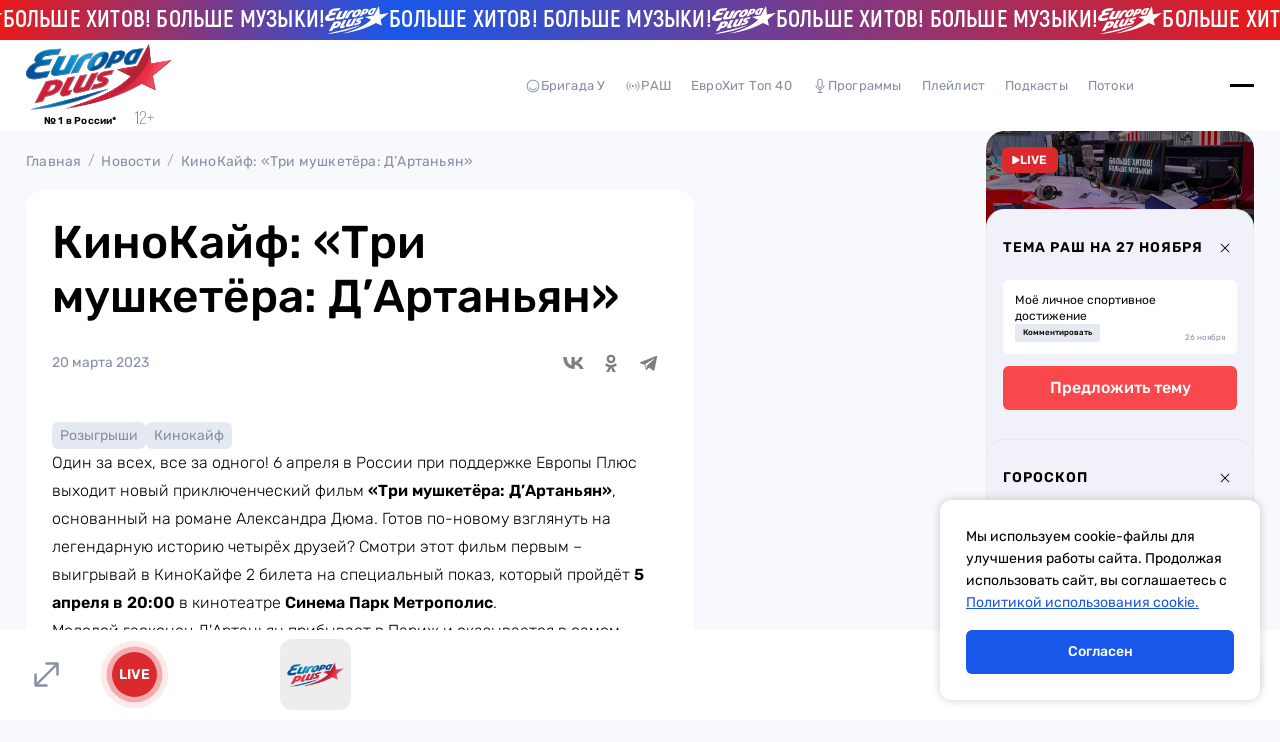

--- FILE ---
content_type: text/css; charset=utf-8
request_url: https://europaplus.ru/prerol/instreamatic.min.css
body_size: 2327
content:
/*! europaplus 2025-09-19 14:30:59 | http://instreamatic.com */
.instreamatic-player-overlay .instreamatic-pause,.instreamatic-player-overlay .instreamatic-play{align-items:center;background-color:#000;border-radius:50%;cursor:pointer;display:flex;justify-content:center;width:71px;height:71px;color:#fff}.instreamatic-player-overlay .instreamatic-text{width:170px;color:#878fa4;font-size:12px;font-weight:400;letter-spacing:.31px;line-height:15px;white-space:nowrap}.instreamatic-player-overlay .instreamatic-volume{min-width:154px;display:flex;flex-direction:row;align-items:center}.instreamatic-player-overlay .instreamatic-volume .instreamatic-mute{width:24px;height:24px;cursor:pointer}.instreamatic-player-overlay .instreamatic-volume .instreamatic-volume-back{width:100px;position:relative;margin-left:20px}.instreamatic-player-overlay .instreamatic-volume .instreamatic-volume-back .instreamatic-volume-fore{height:3px;background:#1957ea;cursor:pointer}.instreamatic-player-overlay .instreamatic-volume .instreamatic-volume-back .instreamatic-volume-thumb{position:absolute;left:0;background:#1957ea;border-radius:50%;height:8px;width:8px;top:-3px;cursor:pointer}.instreamatic-player-overlay.mobile{display:flex;grid-column-start:1;grid-row-start:1;position:static;width:100%}.instreamatic-player-overlay.mobile .instreamatic-pause,.instreamatic-player-overlay.mobile .instreamatic-play{width:48px;height:48px}.instreamatic-banner-overlay,.unisound-video{position:fixed;bottom:90px;height:380px;width:100%;z-index:99999;left:0;background:rgba(0,0,0,.5)}.unisound-video a video{position:absolute;left:50%;transform:translateY(10px) translateX(-50%)}.unisound-video .unisound-skip{position:absolute;right:5px;top:5px;width:30px;height:30px;cursor:pointer;display:flex;align-items:center;justify-content:center;border-radius:50%;background:#fff;z-index:999999}.unisound-video.mobile{height:250px;bottom:75px}.unisound-video.mobile a video{bottom:0}.instreamatic-banner-overlay{height:270px}.instreamatic-banner-overlay .instreamatic-banner{position:absolute;left:50%;transform:translateY(10px) translateX(-50%)}.instreamatic-banner-overlay .instreamatic-skip{position:absolute;right:5px;top:5px;width:30px;height:30px;cursor:pointer;display:flex;align-items:center;justify-content:center;border-radius:50%;background:#fff}

--- FILE ---
content_type: text/css; charset=utf-8
request_url: https://europaplus.ru/_nuxt/entry.Xk29cJVD.css
body_size: 37
content:
#app[data-v-cc89900b]{display:block}


--- FILE ---
content_type: text/css; charset=utf-8
request_url: https://europaplus.ru/_nuxt/BreadCrumbs.C-TmNqya.css
body_size: 1104
content:
.bread-crumbs[data-v-45ec8e73]{align-items:center;display:flex}.bread-crumbs .link[data-v-45ec8e73]{padding-right:20px;position:relative}@media (hover:hover){.bread-crumbs .link:hover a[data-v-45ec8e73]{color:#000}.bread-crumbs .link:hover a[data-v-45ec8e73]:after{opacity:1}.bread-crumbs .link:hover a[data-v-45ec8e73]:before{width:20px}}.bread-crumbs .link[data-v-45ec8e73]:last-of-type{padding-right:0}.bread-crumbs .link:last-of-type a[data-v-45ec8e73]{color:#878fa4}.bread-crumbs .link:last-of-type a[data-v-45ec8e73]:after{display:none}.bread-crumbs .link:last-of-type a[data-v-45ec8e73]:before{width:0}.bread-crumbs .link a[data-v-45ec8e73]{color:#878fa4;font-size:14px;font-weight:400;letter-spacing:.2px;line-height:16.59px;transition:.2s linear}.bread-crumbs .link a[data-v-45ec8e73]:before{background-color:#db292d;border-radius:41px;bottom:-4px;content:"";height:2px;left:0;position:absolute;transition:.2s linear;width:0}.bread-crumbs .link a[data-v-45ec8e73]:after{color:#878fa4;content:"/";opacity:.7;position:absolute;right:6.5px;top:50%;transform:translateY(-50%);transition:.2s linear}


--- FILE ---
content_type: text/css; charset=utf-8
request_url: https://europaplus.ru/_nuxt/AsideAdvertisings.BvMrpkZc.css
body_size: 156
content:
.aside-advertisings[data-v-02e207d7]{display:flex;flex-direction:column;gap:30px}.advertising-banner[data-v-02e207d7]:last-child{position:sticky;top:101px}


--- FILE ---
content_type: text/css; charset=utf-8
request_url: https://europaplus.ru/_nuxt/Banner.DiQz4p1B.css
body_size: 460
content:
.advertising-banner[data-v-e5be2ce8]{margin:0 auto;max-width:100%;width:100%}.advertising-banner[data-v-e5be2ce8]:not(:has(*)){display:none}.advertising-banner.hidden[data-v-e5be2ce8]{display:none}.advertising-banner[data-v-e5be2ce8] *{z-index:1}.advertising-banner[data-v-e5be2ce8] img{display:block;margin:0 auto!important}.advertising-banner[data-v-e5be2ce8] iframe{width:100%!important}.advertising-banner[data-v-e5be2ce8] a{margin:0 auto;max-width:970px}


--- FILE ---
content_type: text/css; charset=utf-8
request_url: https://europaplus.ru/_nuxt/NewsDetailContent.DNWbKv8c.css
body_size: 1147
content:
.share-block[data-v-b5aba91c] a{opacity:.5}.share-block[data-v-b5aba91c] a:hover{opacity:1}.news-detail-content .image-block[data-v-3c09e951]{aspect-ratio:910/683;margin-top:20px}.news-detail-content[data-v-3c09e951] .category-and-tags{margin-top:20px}.news-detail-content[data-v-3c09e951] .category-and-tags .main-tabs{gap:8px 16px}.news-detail-content[data-v-3c09e951] .category-and-tags .tab{color:#878fa4}.news-detail-content[data-v-3c09e951] .category-and-tags .tab:hover{background-color:#d6e1fa}.news-detail-content[data-v-3c09e951] .text-block{margin-block:32px}@media (max-width:767px){.news-detail-content[data-v-3c09e951] .text-block{margin-block:22px}}.content-warpper[data-v-3c09e951]{background:#fff;border-radius:18px;box-shadow:0 8px 10px #58668105;margin-bottom:16px;padding:26px}@media (max-width:767px){.content-warpper[data-v-3c09e951]{padding:26px 16px}.main-title[data-v-3c09e951]{font-size:26px}}.date-and-share[data-v-3c09e951]{align-items:center;display:flex;justify-content:space-between;margin-top:20px}.share-last[data-v-3c09e951]{margin-top:32px}@media (max-width:767px){.share-last[data-v-3c09e951]{margin-top:22px}}


--- FILE ---
content_type: text/css; charset=utf-8
request_url: https://europaplus.ru/_nuxt/Date.CX06DDfG.css
body_size: 86
content:
.date[data-v-42aab920]{color:#878fa4;font-size:14px;font-weight:400;line-height:20px}


--- FILE ---
content_type: text/css; charset=utf-8
request_url: https://europaplus.ru/_nuxt/index.gsgqLInP.css
body_size: 209
content:
.social-links[data-v-311a9d84]{display:flex;gap:14px}a[data-v-311a9d84]{align-items:center;display:flex;height:38px;justify-content:center;width:38px}a svg[data-v-311a9d84]{max-height:57.89%;max-width:57.89%}


--- FILE ---
content_type: text/css; charset=utf-8
request_url: https://europaplus.ru/_nuxt/ImageBlock.Dz0fwgF6.css
body_size: 436
content:
.image-block[data-v-5b3a2d80]{align-items:center;aspect-ratio:1/1;background-color:#ededed;border-radius:12px;display:flex;justify-content:center;overflow:hidden;position:relative;width:100%}.image-block img[data-v-5b3a2d80]{height:100%;-o-object-fit:cover;object-fit:cover;-o-object-position:center;object-position:center;width:100%}.image-block img.logo[data-v-5b3a2d80]{height:80%;-o-object-fit:contain;object-fit:contain;width:80%}


--- FILE ---
content_type: text/css; charset=utf-8
request_url: https://europaplus.ru/_nuxt/TextBlock.D072t3WJ.css
body_size: 1717
content:
@charset "UTF-8";.text-block[data-v-08b9f986]{display:grid;grid-template-columns:auto 1fr;grid-gap:30px}@media (max-width:767px){.text-block[data-v-08b9f986]{grid-template-columns:1fr;grid-gap:24px}}.text-block.not-icon[data-v-08b9f986]{grid-template-columns:1fr}.text-block[data-v-08b9f986] .text blockquote{background:#f8f9fc;border-radius:18px;box-shadow:0 8px 10px #58668105;display:flex;flex-direction:column;gap:10px;margin-block:32px;padding:20px 16px}@media (max-width:767px){.text-block[data-v-08b9f986] .text blockquote{margin-block:22px}}.text-block[data-v-08b9f986] .text blockquote:before{color:#1957ea;content:"“";font-size:26px;font-weight:400;line-height:28px}.text-block[data-v-08b9f986] .text blockquote p{font-style:italic;margin:0}.text-block[data-v-08b9f986] .text h3{font-size:24px;font-weight:500;line-height:28.44px;margin-block:32px 12px}@media (max-width:767px){.text-block[data-v-08b9f986] .text h3{font-size:20px;line-height:23.7px;margin-block:22px 12px}}.text-block[data-v-08b9f986] .text p{font-size:16px;font-weight:300;line-height:28px;margin-block:12px}@media (max-width:767px){.text-block[data-v-08b9f986] .text p{font-size:14px;font-weight:300;line-height:28px}}.text-block[data-v-08b9f986] .text a{color:#1957ea;font-weight:600;text-decoration:underline}.text-block[data-v-08b9f986] .text iframe,.text-block[data-v-08b9f986] .text img{height:auto!important;width:100%!important}.text-block[data-v-08b9f986] .text img{border-radius:18px}@media (max-width:767px){.text-block[data-v-08b9f986] .text img{border-radius:12px}}.text-block[data-v-08b9f986] .text iframe{aspect-ratio:16/9}@media (max-width:767px){.text-block[data-v-08b9f986] svg{height:auto;max-width:24px;width:100%}}


--- FILE ---
content_type: text/css; charset=utf-8
request_url: https://europaplus.ru/_nuxt/Tabs.CMGrXUe8.css
body_size: 1692
content:
.main-tabs[data-v-c6af9e94]{display:flex;flex-wrap:wrap}.main-tabs.button[data-v-c6af9e94]{gap:8px}.main-tabs.button .tab[data-v-c6af9e94]{background-color:#e5e9f2;border-radius:6px;font-size:14px;line-height:19px;padding:4px 8px}.main-tabs.button .tab.active[data-v-c6af9e94]{background-color:#1957ea;color:#fff;cursor:default}.main-tabs.link[data-v-c6af9e94]{gap:42px}.main-tabs.link .tab[data-v-c6af9e94]{color:#878fa4;font-size:20px;padding-bottom:8px;position:relative}.main-tabs.link .tab[data-v-c6af9e94]:after{background-color:#db292d;border-radius:41px;bottom:0;content:"";height:4px;left:0;position:absolute;transition:.2s;width:0}@media (hover:hover){.main-tabs.link .tab[data-v-c6af9e94]:hover{color:#000}.main-tabs.link .tab[data-v-c6af9e94]:hover:after{width:24px}}.main-tabs.link .tab.active[data-v-c6af9e94]{color:#000}.main-tabs.link .tab.active[data-v-c6af9e94]:after{width:24px}.main-tabs.link-mini[data-v-c6af9e94]{grid-gap:30px}.main-tabs.link-mini .tab[data-v-c6af9e94]{color:#878fa4;font-size:13px;letter-spacing:.2px;padding-bottom:10px}.main-tabs.link-mini .tab.active[data-v-c6af9e94]{border-bottom:1px solid #000;color:#000}.main-tabs.chart-tabs[data-v-c6af9e94]{grid-gap:20px 40px}.main-tabs.chart-tabs .tab[data-v-c6af9e94]{color:#878fa4;font-size:18px;font-weight:300;line-height:21.33px}@media (max-width:767px){.main-tabs.chart-tabs .tab[data-v-c6af9e94]{font-size:16px;line-height:19px}}.main-tabs.chart-tabs .tab.active[data-v-c6af9e94]{color:#000;font-size:24px;font-weight:500;line-height:24px}@media (max-width:767px){.main-tabs.chart-tabs .tab.active[data-v-c6af9e94]{font-size:20px;line-height:20px}}.tab[data-v-c6af9e94]{cursor:pointer;transition:.2s}


--- FILE ---
content_type: text/css; charset=utf-8
request_url: https://europaplus.ru/_nuxt/ArrowMini.974gEBqp.css
body_size: 120
content:
svg.top[data-v-960afe6a]{rotate:180deg}svg.right[data-v-960afe6a]{rotate:-90deg}svg.left[data-v-960afe6a]{rotate:90deg}


--- FILE ---
content_type: text/css; charset=utf-8
request_url: https://europaplus.ru/_nuxt/default.BjvwNLXD.css
body_size: 30900
content:
.advertsing-floor-banner[data-v-769c54a3]{background-color:#fff;bottom:0;display:block;left:0;position:fixed;right:0;z-index:5;background-color-bottom:90px}@media (max-width:1279px){.advertsing-floor-banner[data-v-769c54a3]{bottom:72px}}.advertsing-floor-banner.hidden[data-v-769c54a3]{opacity:0;z-index:-5}.advertsing-floor-banner .floor-lker-close[data-v-769c54a3]{position:absolute;right:34px;top:-16px;z-index:5}@keyframes ticker-155eae8e{0%{transform:translate(0)}to{transform:translate(calc(-50% - 10px))}}.ticker[data-v-155eae8e]{background:linear-gradient(90.28deg,#ea1919 -.1%,#1957ea 30.93%,#1957ea 31.93%,#ea1919);display:flex;height:40px;overflow:hidden}.ticker-elems[data-v-155eae8e]{align-items:center;animation:ticker-155eae8e 50s linear infinite;flex-shrink:0;-webkit-transform-style:preserve-3d}.ticker-elems[data-v-155eae8e],p[data-v-155eae8e]{display:flex;gap:12px}p[data-v-155eae8e]{color:#fff;font-family:Akrobat;font-size:23px;font-weight:800;letter-spacing:.2px;line-height:27.6px}.main-logo-link[data-v-43eca776]{display:block;height:67px;width:146px}@media (max-width:1279px){.main-logo-link[data-v-43eca776]{height:45px;width:100px}}.main-logo-link svg[data-v-43eca776]{max-height:100%;width:100%}.main-header-logo[data-v-45a62cbe]{position:relative}.main-header-logo .bottom[data-v-45a62cbe]{align-items:flex-end;display:flex;gap:3px;justify-content:center;margin-top:-3px}@media (max-width:1279px){.main-header-logo .bottom[data-v-45a62cbe]{justify-content:space-between;left:2px;margin-top:0;position:absolute;right:0}}.main-header-logo p[data-v-45a62cbe]{font-size:10px;font-weight:700;letter-spacing:.2px;min-width:90px}@media (max-width:1279px){.main-header-logo p[data-v-45a62cbe]{min-width:auto}}.main-header-logo svg[data-v-45a62cbe]{color:#878fa4;height:19px;width:20px}@media (max-width:1279px){.main-header-logo svg[data-v-45a62cbe]{height:17px;width:18px}}.main-header-nav-list[data-v-c07c4bd3]{align-items:center;display:flex;gap:30px}[data-v-c07c4bd3] svg{height:16px;width:16px}.link[data-v-c07c4bd3]{align-items:center;color:#878fa4;cursor:pointer;display:flex;font-size:13px;gap:4px;letter-spacing:.2px;line-height:15.41px;padding:10px}@media (hover:hover){.link[data-v-c07c4bd3]:not(.link.active):hover{color:#1957ea}}.link.active[data-v-c07c4bd3]{color:#1957ea;cursor:default}.main-header-burger-button[data-v-8415122f]{align-items:center;display:flex;flex-direction:column;gap:7px;height:24px;justify-content:center;position:relative;width:24px}.main-header-burger-button.active .line[data-v-8415122f]{position:absolute;width:80%}.main-header-burger-button.active .line.top[data-v-8415122f]{rotate:45deg}.main-header-burger-button.active .line.center[data-v-8415122f]{opacity:0}.main-header-burger-button.active .line.bottom[data-v-8415122f]{rotate:-45deg}.line[data-v-8415122f]{background-color:#000;border-radius:1px;height:1px;transition:.2s;width:100%}.main-nav-accordion[data-v-f1c3daab]{display:grid;grid-template-columns:1fr;justify-items:start;grid-gap:26px}@media (max-width:1279px){.main-nav-accordion[data-v-f1c3daab]{grid-gap:0;position:relative;transition:.2s}.main-nav-accordion[data-v-f1c3daab]:last-of-type:after{display:none}.main-nav-accordion[data-v-f1c3daab]:after{background-color:#e5e9f2;bottom:0;content:"";height:1px;left:16px;position:absolute;right:16px;z-index:2}.main-nav-accordion.open[data-v-f1c3daab],.main-nav-accordion.open .main-link-wrapper[data-v-f1c3daab]{background-color:#e5e9f2}.main-nav-accordion.open .drop-down[data-v-f1c3daab]{grid-template-rows:1fr;overflow:visible;padding:10px 0 24px;transform:translateY(0)}}@media (hover:hover){.main-nav-accordion a[data-v-f1c3daab]:hover{color:#1957ea}}.main-nav-accordion a.router-link-exact-active[data-v-f1c3daab]{cursor:pointer}.main-nav-accordion a.exact-active[data-v-f1c3daab]{color:#1957ea;cursor:default}.main-link-wrapper[data-v-f1c3daab]{align-items:center;display:flex;justify-content:space-between;position:relative;z-index:2}@media (max-width:1279px){.main-link-wrapper[data-v-f1c3daab]{background-color:#fff;margin-left:-16px;padding:16px;width:calc(100% + 32px)}}.main-link-wrapper svg[data-v-f1c3daab]{display:none}@media (max-width:1279px){.main-link-wrapper svg[data-v-f1c3daab]{display:block}}.main-link[data-v-f1c3daab]{font-size:18px;font-weight:500;line-height:20px}@media (max-width:1279px){.drop-down[data-v-f1c3daab]{display:grid;grid-template-rows:0fr;overflow:hidden;transform:translateY(-100%);transition:.2s}}.other-links[data-v-f1c3daab]{display:grid;grid-template-columns:1fr;justify-items:start;grid-gap:16px}@media (max-width:1279px){.other-links[data-v-f1c3daab]{overflow:hidden;grid-gap:24px}}.link[data-v-f1c3daab]{color:#878fa4;font-size:14px;line-height:12px}@media (max-width:1279px){.link[data-v-f1c3daab]{font-size:16px}}.nav-wrapper[data-v-e7512b34]{align-items:flex-start;display:flex;gap:20px;justify-content:space-between}@media (max-width:1279px){.nav-wrapper[data-v-e7512b34]{align-items:stretch;flex-direction:column;gap:0}}.main-nav-accordion[data-v-e7512b34]{max-width:210px}@media (max-width:1279px){.main-nav-accordion[data-v-e7512b34]{max-width:none;padding-inline:20px}}.bottom-wrapper[data-v-e7512b34]{align-items:center;display:flex;justify-content:space-between;margin-top:125px}@media (max-width:1279px){.bottom-wrapper[data-v-e7512b34]{margin-top:40px;padding-inline:20px}}@media (max-width:767px){.bottom-wrapper[data-v-e7512b34]{flex-direction:column;gap:10px}}@media (max-width:1279px){.bottom-wrapper[data-v-e7512b34] .main-app-links{display:grid;grid-template-columns:repeat(auto-fill,minmax(140px,1fr));width:100%;grid-gap:16px 20px}.bottom-wrapper[data-v-e7512b34] .main-app-links svg{height:auto;width:100%}}@media (max-width:1279px){[data-v-e7512b34] .social-links{display:none}}[data-v-e7512b34] .social-links a{color:#878fa4}.city-link[data-v-7f3e4850]{align-items:center;display:flex;font-size:14px;gap:4px;letter-spacing:.2px}.city-link svg[data-v-7f3e4850]{height:16px;width:16px}.geo-modal[data-v-8cf864ce]{background-color:#fff;border:1px solid #e5e9f2;border-radius:18px;max-width:382px;padding:36px 26px}.text-and-close[data-v-8cf864ce]{display:grid;grid-template-columns:1fr 36px}.text[data-v-8cf864ce]{font-size:18px;font-weight:500;line-height:24px}.text span[data-v-8cf864ce]{color:#1957ea;font-weight:700}.close-button[data-v-8cf864ce]{align-items:center;display:flex;height:36px;justify-content:center;width:36px}.close-button svg[data-v-8cf864ce]{height:18px;width:18px}.buttons[data-v-8cf864ce]{display:grid;grid-template-columns:136px 136px;grid-gap:6px;margin-top:26px}.main-header[data-v-1c6d3c25]{background-color:#fff;display:grid;grid-template-columns:1fr;height:91px}@media (max-width:1279px){.main-header[data-v-1c6d3c25]{height:85px}}@media (max-width:1279px){.main-header[data-v-1c6d3c25] .main-logo-link svg{height:45px;width:100px}}.drop-down-menu-content[data-v-1c6d3c25],.visible-content[data-v-1c6d3c25]{align-items:center;display:grid;grid-template-columns:146px 1fr 100px;grid-gap:10px;background-color:#fff}@media (max-width:1279px){.visible-content[data-v-1c6d3c25]{display:flex;justify-content:space-between}.drop-down-menu-content[data-v-1c6d3c25]{grid-template-columns:1fr}}@media (max-width:767px){.drop-down-menu-content.container[data-v-1c6d3c25]{height:calc(100dvh - 197px)}}.center-wrapper[data-v-1c6d3c25],.main-header-drop-down-content[data-v-1c6d3c25]{margin:0 auto;max-width:1130px;width:100%}@media (max-width:767px){.main-header-drop-down-content[data-v-1c6d3c25]{height:100%;max-height:-moz-min-content;max-height:min-content;overflow:auto;padding-bottom:20px}}.center-wrapper[data-v-1c6d3c25]{align-items:center;display:flex;gap:10px;justify-content:space-between;position:relative}@media (max-width:1279px){.center-wrapper[data-v-1c6d3c25]{position:static;width:auto}}.geo-modal[data-v-1c6d3c25]{left:-26px;position:absolute;top:46px}@media (max-width:1279px){.geo-modal[data-v-1c6d3c25]{left:50%;top:75px;transform:translate(-50%)}.main-header-nav-list[data-v-1c6d3c25]{display:none}}.buttons[data-v-1c6d3c25]{gap:40px;justify-content:flex-end}.buttons[data-v-1c6d3c25],.user-button[data-v-1c6d3c25]{align-items:center;display:flex}.user-button[data-v-1c6d3c25]{background-color:#e5e9f2;border-radius:50%;justify-content:center;padding:10px}@media (max-width:1279px){.user-button[data-v-1c6d3c25]{display:none}}.drop-down-menu[data-v-1c6d3c25]{background-color:transparent;height:100vh;overflow:auto;pointer-events:none;position:absolute;top:91px;width:100%;z-index:-1}@media (max-width:1279px){.drop-down-menu[data-v-1c6d3c25]{top:85px}}.drop-down-menu.open[data-v-1c6d3c25]{background-color:#0006;pointer-events:all;transform:translateY(0)}@media (max-width:767px){.drop-down-menu.open[data-v-1c6d3c25]{overflow:hidden}}.drop-down-menu.open .drop-down-menu-content[data-v-1c6d3c25]{padding:50px 0 35px;position:relative;transform:translateY(0);z-index:2}@media (max-width:767px){.drop-down-menu.open .drop-down-menu-content[data-v-1c6d3c25]{overflow:auto;padding:0}}.drop-down-menu-content[data-v-1c6d3c25]{transform:translateY(-150%);transition:transform .4s}@media (max-width:767px){.space[data-v-1c6d3c25]{display:none}}@keyframes pulse-49de2088{0%{opacity:1;transform:scale(1)}40%{opacity:.3;transform:scale(1.25)}80%{opacity:.1;transform:scale(1.5)}to{opacity:0;transform:scale(1.5)}}.live-link-4-aside-bar[data-v-49de2088]{align-items:flex-start;background-image:url(./live-bg.DnoLr6TK.jpg);background-size:cover;border-radius:18px 18px 0 0;display:flex;height:96px;justify-content:flex-start;padding:16px}@media (max-width:1279px){.live-link-4-aside-bar[data-v-49de2088]{align-items:center;background:none;height:48px;justify-content:center;min-width:48px;padding:0;width:48px}}.live[data-v-49de2088]{align-items:center;background-color:#db292d;border-radius:6px;color:#fff;display:flex;font-size:12px;font-weight:600;gap:3px;letter-spacing:.1643835604px;padding:4px 10px;position:relative}@media (max-width:1279px){.live[data-v-49de2088]{border-radius:50%;font-size:6px;height:24px;justify-content:center;padding:0;width:24px}}.live svg[data-v-49de2088]{width:8px}@media (max-width:1279px){.live svg[data-v-49de2088]{display:none}}.bg-4-pulse[data-v-49de2088]{display:none}@media (max-width:1279px){.bg-4-pulse[data-v-49de2088]{animation:pulse-49de2088 2s infinite;background-color:#db292d;border-radius:50%;display:block;top:0;right:0;bottom:0;left:0;position:absolute;z-index:-1}.bg-4-pulse.two[data-v-49de2088]{animation-delay:1s}}.main-accordion[data-v-19496d24]{background-color:#f1f1f9;border:1px solid #e5e9f2;border-radius:18px 18px 0 0;padding:26px 16px 46px}.main-accordion.open .toggle-button[data-v-19496d24]{transform:rotate(0)}.main-accordion.open .drop-down-content[data-v-19496d24]{height:auto}.title[data-v-19496d24]{justify-content:space-between}.title[data-v-19496d24],.toggle-button[data-v-19496d24]{align-items:center;display:flex}.toggle-button[data-v-19496d24]{height:24px;justify-content:center;transform:rotate(45deg);transition:.2s;width:24px}.toggle-button svg[data-v-19496d24]{height:12px;width:12px}.drop-down-content[data-v-19496d24]{height:0;overflow:hidden}.title[data-v-341f0fbd]{font-size:14px;font-weight:700;letter-spacing:1px;text-transform:uppercase}.content[data-v-341f0fbd]{background-color:#fff;border-radius:12px;color:#0a0a0a;margin-top:20px;padding:16px 16px 28px}.horoscope-name[data-v-341f0fbd]{align-items:center;display:flex;font-size:16px;font-weight:400;gap:8px;line-height:14px}.horoscope-name span[data-v-341f0fbd]{font-size:10px;line-height:10px;opacity:.6}.text[data-v-341f0fbd]{font-size:10px;font-weight:400;line-height:14px;margin-top:8px}.horoscope-list[data-v-341f0fbd]{display:grid;grid-template-columns:repeat(4,1fr);grid-gap:12px;margin-top:24px}.horoscope[data-v-341f0fbd]{border-radius:50%;filter:saturate(0) invert(1);opacity:.4;overflow:hidden;transition:.2s}.horoscope.active[data-v-341f0fbd]{filter:none;opacity:1}@keyframes bounce-871df046{0%,to{transform:scale(1)}40%{transform:scale(.8)}55%{transform:scale(1.2)}70%{transform:scale(.9)}85%{transform:scale(1.1)}}.button-toggle-modal[data-v-871df046]{align-items:center;background-color:#ffffff4d;border-radius:0 0 0 18px;color:#fff;display:flex;height:53px;justify-content:center;width:53px}@media (max-width:1279px){.button-toggle-modal[data-v-871df046]{color:#878fa4;padding:12px}}@media (hover:hover){.button-toggle-modal:hover svg[data-v-871df046]{animation:bounce-871df046 1s}}@keyframes pulse-dd9314b4{0%{transform:scale(1)}40%{transform:scale(1.176)}80%{transform:scale(1.345)}to{opacity:0;transform:scale(1.515)}}.channel-track-image[data-v-dd9314b4]{align-items:center;display:flex;justify-content:center;position:relative}.channel-track-image .play-and-pause-block[data-v-dd9314b4],.channel-track-image.play .play-and-pause-block[data-v-dd9314b4]{display:flex}.channel-track-image.play .bg-4-pulse[data-v-dd9314b4]{animation:pulse-dd9314b4 1.5s infinite;border:1px solid #fff;border-radius:50%;display:block;top:0;right:0;bottom:0;left:0;pointer-events:none;position:absolute}.channel-track-image.play .bg-4-pulse.two[data-v-dd9314b4]{animation-delay:.5s}.channel-track-image.play .bg-4-pulse.three[data-v-dd9314b4]{animation-delay:1s}.image-block[data-v-dd9314b4]{border-radius:50%}.play-and-pause-block[data-v-dd9314b4]{background-color:#fffc;color:#000;cursor:pointer;display:none;position:absolute;width:60px}.bg-4-pulse[data-v-dd9314b4]{display:none}.volume-input[data-v-2aa9f5e3]{align-items:center;display:flex;height:24px;justify-content:center;position:relative}.volume-input[data-v-2aa9f5e3]:after{background-color:#fff;content:"";height:1px;left:0;position:absolute;right:0;top:50%;transform:translateY(-50%)}.control[data-v-2aa9f5e3]{border:2px solid #e5e9f2;border-radius:50%;height:6px;pointer-events:none;transform:translate(-50%,-50%);width:6px;z-index:1;z-index:3}.bg[data-v-2aa9f5e3],.control[data-v-2aa9f5e3]{left:0;position:absolute;top:50%;transition:.1s}.bg[data-v-2aa9f5e3]{background-color:#fff;height:1px;transform:translateY(-50%);z-index:2}input[data-v-2aa9f5e3]{cursor:pointer;left:0;opacity:0;position:absolute;right:0;z-index:3}.volume-bar[data-v-b8b58757]{display:grid;grid-template-columns:24px 100px}.volume-bar:hover .volume-input[data-v-b8b58757]{display:block}.volume-input[data-v-b8b58757]{display:none}.swiper-wrapper[data-v-45c437f2]{align-items:center}.swiper-slide[data-v-45c437f2]{border-radius:50%;cursor:pointer;filter:grayscale(100%);opacity:.3;overflow:hidden;width:60px}.swiper-slide.active[data-v-45c437f2]{cursor:default;filter:grayscale(0);opacity:1;width:80px}@keyframes scroll-ac294910{0%{transform:translate(0)}to{transform:translate(-100%)}}.player-4-aside-bar[data-v-ac294910]{background-position:50%;background-size:cover;border-radius:18px 18px 0 0;color:#fff;display:none;overflow:hidden;padding:16px 16px 46px;position:relative;transition:.2s}@media (max-width:1279px){.player-4-aside-bar[data-v-ac294910]{align-items:center;background:none!important;color:#000;display:block;display:flex;gap:10px;overflow:visible;padding:0 0 0 14px;position:static}.player-4-aside-bar.play .artist span[data-v-ac294910],.player-4-aside-bar.play .song-name span[data-v-ac294910]{animation:scroll-ac294910 5s linear infinite;display:inline-block;padding-left:var(--bd63a936)}}.bg[data-v-ac294910]{background-position:50%;background-size:cover;filter:blur(10px);top:0;right:0;bottom:0;left:0;overflow:hidden;position:absolute;transition:.2s}@media (max-width:1279px){.bg[data-v-ac294910]{display:none}}.bg[data-v-ac294910]:after{background:#0000001a;content:"";top:0;right:0;bottom:0;left:0;position:absolute}.volume-bar[data-v-ac294910]{position:relative;z-index:2}@media (max-width:1279px){.volume-bar[data-v-ac294910]{display:none}}.button-toggle-modal[data-v-ac294910]{position:absolute;right:0;top:0;z-index:2}@media (max-width:1279px){.button-toggle-modal[data-v-ac294910]{background:none;height:48px;left:0;top:50%;transform:translateY(-50%);width:48px}}@media (max-width:1279px){[data-v-ac294910] .channel-track-image{display:grid;grid-template-columns:48px 44px;grid-gap:8px}}@media (max-width:1279px){[data-v-ac294910] .channel-track-image.play .bg-4-pulse{display:none}}@media (max-width:1279px){[data-v-ac294910] .channel-track-image .image-block{border-radius:8px}}@media (max-width:1279px){[data-v-ac294910] .channel-track-image .play-and-pause-block{background-color:#000;color:#fff;display:flex;grid-column-start:1;grid-row-start:1;position:static;width:100%}}.track-info[data-v-ac294910]{display:flex;flex-direction:column;gap:6px;margin-top:5px;position:relative;z-index:2}@media (max-width:1279px){.track-info[data-v-ac294910]{flex-grow:1;gap:2px;margin-top:0}}.artist[data-v-ac294910]{font-size:14px;font-weight:400;line-height:19px}@media (max-width:1279px){.artist[data-v-ac294910]{font-size:12px;font-weight:500;line-height:16px;overflow:hidden;white-space:nowrap}}.song-name[data-v-ac294910]{font-size:24px;font-weight:400;letter-spacing:1px}@media (max-width:1279px){.song-name[data-v-ac294910]{color:#878fa4;font-size:10px;letter-spacing:.2px;overflow:hidden;white-space:nowrap}}.channels-slider[data-v-ac294910]{margin-left:-16px;margin-top:36px;padding-inline:16px;width:calc(100% + 32px)}@media (max-width:1279px){.channels-slider[data-v-ac294910]{display:none}}.title[data-v-565ed4e0]{font-size:14px;font-weight:700;letter-spacing:1px;text-transform:uppercase}.card[data-v-565ed4e0]{background-color:#fff;border-radius:6px;display:flex;flex-direction:column;gap:27px;margin-top:20px;padding:12px}.text[data-v-565ed4e0]{color:#0a0a0a;font-size:12px;font-weight:400;line-height:16px}.bottom[data-v-565ed4e0]{align-items:flex-end;display:flex;justify-content:space-between}.imitation-button[data-v-565ed4e0]{background-color:#e5e9f2;border-radius:2px;font-size:8px;font-weight:500;line-height:10px;padding:4px 8px}.date[data-v-565ed4e0]{font-size:8px;line-height:9.48px}.main-button[data-v-565ed4e0]{margin-top:12px;width:100%}.main-aside-bar[data-v-890911ff]{overflow:auto;overflow:-moz-scrollbars-none;-ms-overflow-style:none;scrollbar-width:none}.main-aside-bar[data-v-890911ff]::-webkit-scrollbar{height:0;width:0}@media (max-width:1279px){.main-aside-bar[data-v-890911ff]{align-items:center;background-color:#fff;display:flex;padding-left:48px;padding-block:12px;position:relative}.main-aside-bar[data-v-890911ff]:after{background:linear-gradient(270deg,#fff,#fff0);content:"";top:0;right:0;bottom:0;left:auto;position:absolute;width:41px;z-index:2}}.horoscope-4-aside-bar[data-v-890911ff],.player-4-aside-bar[data-v-890911ff],.theme-of-day[data-v-890911ff]{margin-top:-18px}@media (max-width:1279px){.horoscope-4-aside-bar[data-v-890911ff],.player-4-aside-bar[data-v-890911ff],.theme-of-day[data-v-890911ff]{flex-grow:1;margin-top:0}}.horoscope-4-aside-bar[data-v-890911ff],.theme-of-day[data-v-890911ff]{position:relative;z-index:2}@media (max-width:1279px){.horoscope-4-aside-bar[data-v-890911ff],.theme-of-day[data-v-890911ff]{display:none}}.advertising-banner[data-v-890911ff]{margin-top:20px}.advertising-banner[data-v-890911ff] img{border-radius:12px;overflow:hidden}@media (max-width:1279px){.advertising-banner[data-v-890911ff]{display:none}}.rash-vacancy[data-v-890911ff]{width:100%}@media (max-width:1279px){.rash-vacancy[data-v-890911ff]{display:none}}.rash-vacancy img[data-v-890911ff]{-o-object-fit:contain;object-fit:contain;width:100%}.main-footer-navigation-mobile[data-v-9eb02c6c]{display:grid;gap:26px 76px;grid-template-columns:repeat(auto-fill,minmax(92px,1fr))}.link[data-v-9eb02c6c]{font-size:16px;font-weight:500;line-height:20px}.main-footer-logo-and-links[data-v-d250f63f] .social-links{gap:12px;margin-top:32px}@media (max-width:1279px){.main-footer-logo-and-links[data-v-d250f63f] .social-links{margin-top:36px}}.main-footer-logo-and-links[data-v-d250f63f] .social-links a{background-color:#fff;border-radius:10px;color:#878fa4}@media (hover:hover){.main-footer-logo-and-links[data-v-d250f63f] .social-links a:hover{color:#000}}.main-footer-logo-and-links .main-footer-navigation-mobile[data-v-d250f63f]{display:none}@media (max-width:1279px){.main-footer-logo-and-links .main-footer-navigation-mobile[data-v-d250f63f]{display:grid;margin-top:36px}}.app-text[data-v-d250f63f]{font-size:12px;font-weight:300;letter-spacing:.05em;line-height:14.22px;margin-top:47px;max-width:242px;opacity:.6}@media (max-width:1279px){.app-text[data-v-d250f63f]{margin-top:39px;max-width:none}}.main-app-links[data-v-d250f63f]{gap:16px 20px;margin-top:18px}@media (max-width:1279px){.main-app-links[data-v-d250f63f]{margin-top:20px}}.main-footer-navigation[data-v-2fc8b29e]{align-items:start;display:grid;grid-template-columns:repeat(auto-fit,146px);justify-content:space-between;grid-gap:32px;margin:0 auto;max-width:1200px;padding-left:20px;width:100%}.main-footer-navigation[data-v-2fc8b29e] .main-nav-accordion{grid-gap:18px}.main-footer-navigation[data-v-2fc8b29e] .main-nav-accordion .main-link{font-size:16px}.main-footer-navigation[data-v-2fc8b29e] .main-nav-accordion .other-links{grid-gap:5px}.main-footer-navigation[data-v-2fc8b29e] .main-nav-accordion .link{font-size:12px}.col[data-v-2fc8b29e]{display:grid;grid-template-columns:1fr;grid-gap:32px}.main-footer-sites[data-v-83b56b21]{align-items:center;display:flex;flex-wrap:wrap;gap:10px 30px;justify-content:space-between}.main-footer-sites a[data-v-83b56b21]{color:#878fa4}@media (max-width:1279px){.main-footer-sites a[data-v-83b56b21] svg{height:40px;width:40px}}@media (hover:hover){.main-footer-sites a[data-v-83b56b21]:hover{color:#000}}.main-footer-bottom[data-v-97d0407a]{background-color:#43464c;color:#fff;display:grid;grid-template-columns:auto 1fr;padding-block:20px;grid-gap:36px}@media (max-width:1279px){.main-footer-bottom[data-v-97d0407a]{grid-gap:10px}}.main-footer-bottom svg[data-v-97d0407a]{opacity:.3}@media (max-width:1279px){.main-footer-bottom svg[data-v-97d0407a]{width:37px}}.text-wrapper[data-v-97d0407a]{display:grid;grid-template-columns:1fr;grid-gap:2px;opacity:.5}@media (max-width:1279px){.text-wrapper[data-v-97d0407a]{grid-gap:14px;padding-bottom:46px}}.text[data-v-97d0407a]{font-size:12px;line-height:19px}.main-footer[data-v-bad13007]{background-color:#e5e9f2}.main-content[data-v-bad13007]{padding-block:30px 20px}@media (max-width:1279px){.main-content[data-v-bad13007]{padding-block:20px}}.top[data-v-bad13007]{border-bottom:1px solid rgba(135,143,164,.3);display:grid;grid-template-columns:1fr 3fr;margin-bottom:22px;padding-bottom:30px}@media (max-width:1279px){.top[data-v-bad13007]{border:none;grid-template-columns:1fr;margin-bottom:39px;padding-bottom:0}}.main-footer-logo-and-links[data-v-bad13007]{border-right:1px solid rgba(135,143,164,.3);padding-right:20px}@media (max-width:1279px){.main-footer-logo-and-links[data-v-bad13007]{border:none;padding-right:0}.main-footer-navigation[data-v-bad13007]{display:none}}.advertising-banner[data-v-4015a00c],.advertising-fullscreen[data-v-4015a00c],.close-wrapper[data-v-4015a00c],.timer[data-v-4015a00c],.top[data-v-4015a00c]{align-items:center;display:flex}.advertising-pre-roll-player[data-v-d3e70249],.close-button[data-v-d3e70249]{display:flex;justify-content:center}.advertising-pre-roll-player[data-v-d3e70249]{align-items:flex-end;background:linear-gradient(180deg,#000000b8,#000000a3);padding:20px 50px}@media (max-width:1279px){.advertising-pre-roll-player[data-v-d3e70249]{padding:40px 20px 0}}.close-button[data-v-d3e70249]{align-items:center;background-color:#fff;border-radius:50%;height:28px;position:absolute;right:20px;top:20px;width:28px}@media (max-width:1279px){.close-button[data-v-d3e70249]{height:20px;right:20px;top:10px;width:20px}}.close-button svg[data-v-d3e70249]{height:12px;width:12px}@media (max-width:1279px){.close-button svg[data-v-d3e70249]{height:10px;width:10px}}.cookie-modal[data-v-cd629b54]{align-items:center;background-color:#fff;border-radius:12px;box-shadow:0 0 10px #0003;color:#000;display:flex;flex-direction:column;height:200px;justify-content:space-between;max-width:320px;padding:26px;position:fixed;width:100%;z-index:9999}@media (min-width:768px){.cookie-modal[data-v-cd629b54]{bottom:1.25rem;right:1.25rem}}@media (max-width:767px){.cookie-modal[data-v-cd629b54]{bottom:0;left:50%;text-align:center;transform:translate(-50%)}}.cookie-text[data-v-cd629b54]{font-family:Rubik;font-size:14px;font-weight:400;letter-spacing:0;line-height:22px}.cookie-link[data-v-cd629b54]{color:#1957ea;text-decoration:underline}.cookie-button[data-v-cd629b54]{align-items:center;background-color:#1957ea;border-radius:6px;color:#fff;cursor:pointer;display:flex;font-family:Rubik;font-size:14px;font-weight:500;height:44px;justify-content:center;letter-spacing:0;line-height:100%;transition:.2s linear;width:100%}@media (hover:hover){.cookie-button[data-v-cd629b54]:hover{background-color:#1d4ed8}}@keyframes pulse-9c82d2da{0%{opacity:1;transform:scale(1)}40%{opacity:.3;transform:scale(1.25)}80%{opacity:.1;transform:scale(1.5)}to{opacity:0;transform:scale(1.5)}}.live-link-4-desktop[data-v-9c82d2da]{height:65px;min-width:65px;width:65px}.live[data-v-9c82d2da],.live-link-4-desktop[data-v-9c82d2da]{align-items:center;border-radius:50%;display:flex;justify-content:center}.live[data-v-9c82d2da]{color:#fff;font-size:14px;font-weight:600;gap:3px;height:45px;letter-spacing:.1643835604px;position:relative;width:45px}.bg-4-pulse[data-v-9c82d2da],.live[data-v-9c82d2da]{background-color:#db292d}.bg-4-pulse[data-v-9c82d2da]{animation:pulse-9c82d2da 2s infinite;border-radius:50%;display:block;top:0;right:0;bottom:0;left:0;position:absolute;z-index:-1}.bg-4-pulse.two[data-v-9c82d2da]{animation-delay:1s}.player-4-desktop[data-v-f4336642]{align-items:center;background-color:#fff;bottom:0;display:flex;justify-content:space-between;left:0;padding:9px 28px 10px 20px;position:fixed;width:100%;z-index:11}@media (max-width:1279px){.player-4-desktop[data-v-f4336642]{display:none}}[data-v-f4336642] .button-toggle-modal svg{height:41px;width:41px}[data-v-f4336642] .button-toggle-modal svg path{fill:#878fa4}.play-and-pause-block[data-v-f4336642]{align-items:center;aspect-ratio:1/1;background-color:#000;border-radius:50%;cursor:pointer;display:flex;justify-content:center;width:71px}.play-and-pause-block[data-v-f4336642] svg{height:32%;width:32%}.play-and-pause-block[data-v-f4336642] svg path,.play-and-pause-block[data-v-f4336642] svg rect{fill:#fff}.play-and-pause-block[data-v-f4336642] svg.play{margin-left:4px}.left[data-v-f4336642]{display:grid;grid-template-columns:82px 92px 86px 303px auto;width:100%}.left[data-v-f4336642],.track-info[data-v-f4336642]{align-items:center}.track-info[data-v-f4336642]{display:flex;gap:15px;margin-right:50px;position:relative}.track-info .track-name[data-v-f4336642]{overflow:hidden;width:170px}.track-info .artist[data-v-f4336642]{font-size:16px;font-weight:500;letter-spacing:0;line-height:25.09px;margin-bottom:3px;white-space:nowrap}.track-info .song-name[data-v-f4336642]{color:#878fa4;font-size:12px;font-weight:400;letter-spacing:.31px;line-height:15px;white-space:nowrap}.opacity-block[data-v-f4336642]{background:linear-gradient(270deg,#fff,#fff0);height:72px;position:absolute;right:0;top:0;width:58px}[data-v-f4336642] .image-block{border-radius:12px;height:71px;min-width:71px;width:71px}.chanel-list .channels-container[data-v-f4336642]{overflow-x:auto;overflow-y:hidden;padding:0 30px 0 40px;scroll-behavior:smooth;width:calc(100% - 70px);-ms-overflow-style:none;scroll-behavior:auto;scrollbar-width:none}.chanel-list .channels-container[data-v-f4336642]::-webkit-scrollbar{display:none}.chanel-list .channels-container .channels-track[data-v-f4336642]{display:flex;gap:15px;transition:transform .3s ease;width:-moz-max-content;width:max-content}.chanel-list .channels-container .channels-track .channel-item[data-v-f4336642]{border-radius:12px;cursor:pointer;height:71px;min-width:71px;width:71px}.chanel-list .channels-container .channels-track .channel-item[data-v-f4336642] .image-block{border-radius:12px;height:100%;width:100%}.chanel-list[data-v-f4336642]{align-items:center;display:flex;overflow:hidden;position:relative}.chanel-list .next[data-v-f4336642],.chanel-list .prev[data-v-f4336642]{cursor:pointer;display:none}.chanel-list .next.swiper-button-disabled[data-v-f4336642],.chanel-list .prev.swiper-button-disabled[data-v-f4336642]{display:none}.chanel-list .prev[data-v-f4336642]{left:0;transform:translate(-50%);transform:rotate(180deg)}.chanel-list .next[data-v-f4336642],.chanel-list .prev[data-v-f4336642]{align-items:center;display:flex;position:absolute;top:0;z-index:30}.chanel-list .next[data-v-f4336642]{right:30px;transform:translate(-50%)}.chanel-list .opacity[data-v-f4336642]{background:linear-gradient(270deg,#fff,#fff0);height:72px;width:52px}.chanel-list[data-v-f4336642] svg{height:26px;width:14px}.chanel-list .icon[data-v-f4336642]{align-items:center;background-color:#fff;display:flex;height:72px}.volume-wrapper[data-v-f4336642]{position:relative}.volume-wrapper .abs[data-v-f4336642]{position:absolute;right:-12px;top:-1px}.volume-bar[data-v-f4336642]{gap:20px;min-width:154px;padding-left:20px}.volume-bar[data-v-f4336642] .volume-input{display:flex}.volume-bar[data-v-f4336642] .volume-input:after{background-color:#dbdde4;height:2px}.volume-bar[data-v-f4336642] .volume-input .bg{background-color:#1957ea;height:2px}.volume-bar[data-v-f4336642] .volume-input .control{background-color:#1957ea;border:none;border-radius:50%;height:8px;width:8px}.default-layout[data-v-25320ea1]{display:grid;grid-template-columns:1fr;grid-template-rows:auto auto 1fr auto;min-height:100dvh;padding-bottom:90px;position:relative}@media (max-width:1279px){.default-layout[data-v-25320ea1]{padding-bottom:72px}}.default-layout[data-v-25320ea1] .advertising-banner.floor-add{display:block!important}.default-layout[data-v-25320ea1] .advertising-banner.above-header{display:flex;max-height:250px}@media (max-width:1279px){.default-layout[data-v-25320ea1] .advertising-banner.above-header{display:none}}.ticker[data-v-25320ea1]{z-index:4}.main-header[data-v-25320ea1]{position:sticky;top:0;z-index:3}.content[data-v-25320ea1]{display:grid;grid-template-columns:minmax(0,1fr) 268px;grid-gap:26px;align-items:start;padding-block:10px 56px}@media (max-width:1279px){.content[data-v-25320ea1]{grid-template-columns:minmax(0,1fr);padding-block:10px 40px}}.main-aside-bar[data-v-25320ea1]{height:calc(100dvh - 191px);height:1;position:sticky;top:101px}@media (max-width:1279px){.main-aside-bar[data-v-25320ea1]{height:auto;right:0;bottom:0;left:0;max-height:72px;position:fixed;top:auto;z-index:3}}.advertising-pre-roll-player[data-v-25320ea1]{bottom:90px;position:sticky;translate:-26px;width:calc(100% + 26px);z-index:5}@media (max-width:1279px){.advertising-pre-roll-player[data-v-25320ea1]{bottom:72px;left:0;position:fixed;right:0;translate:none;width:100%}}


--- FILE ---
content_type: text/css; charset=utf-8
request_url: https://europaplus.ru/_nuxt/index.B45_iMM2.css
body_size: 246
content:
.main-app-links[data-v-089cb6f2]{align-items:center;display:flex;flex-wrap:wrap;gap:26px}@media (max-width:1279px){.main-app-links[data-v-089cb6f2]{gap:20px}}@media (hover:hover){.main-app-links a[data-v-089cb6f2]:hover{color:#1957ea!important}}


--- FILE ---
content_type: text/css; charset=utf-8
request_url: https://europaplus.ru/_nuxt/Button.BkgkDb50.css
body_size: 636
content:
.main-button[data-v-5319bae4]{align-items:center;background-color:#1957ea;border-radius:6px;color:#fff;display:flex;font-size:16px;font-weight:500;justify-content:center;line-height:20px;padding:12px 24px;text-align:center;transition:.2s}.main-button.theme2[data-v-5319bae4]{background-color:#f9474e}.main-button.theme2[data-v-5319bae4]:hover{background-color:#e3363c}.main-button.theme3[data-v-5319bae4]{background:#1957ea29;color:#1957ea}.main-button.theme3[data-v-5319bae4]:hover{background-color:#1957ea40}.main-button[data-v-5319bae4]:hover{background-color:#0d47d0}.main-button[data-v-5319bae4]:disabled{background-color:#e2e7f1}


--- FILE ---
content_type: text/css; charset=utf-8
request_url: https://europaplus.ru/_nuxt/PlayAndPauseBlock.CVIecn-a.css
body_size: 281
content:
.play-and-pause-block[data-v-9ce4bdf5]{align-items:center;aspect-ratio:1/1;background-color:#fffc;border-radius:50%;display:flex;justify-content:center}.play-and-pause-block svg[data-v-9ce4bdf5]{height:40%;width:40%}.play-and-pause-block svg.play[data-v-9ce4bdf5]{margin-left:10%}


--- FILE ---
content_type: text/css; charset=utf-8
request_url: https://europaplus.ru/_nuxt/SuggestTopicForm.C1c2l5PJ.css
body_size: 1091
content:
.suggest-topic-form form.show-success[data-v-b23cac0e]{opacity:0}.suggest-topic-form form .main-input[data-v-b23cac0e]{margin-bottom:26px}.suggest-topic-form form .main-input.error[data-v-b23cac0e]{margin-bottom:6px}.suggest-topic-form form .main-textarea[data-v-b23cac0e]{margin-bottom:26px}.suggest-topic-form form .main-textarea[data-v-b23cac0e] textarea{height:49px}.suggest-topic-form form .main-textarea.error[data-v-b23cac0e]{margin-bottom:6px}.suggest-topic-form form .errors[data-v-b23cac0e]{margin-bottom:26px}.suggest-topic-form form .errors p[data-v-b23cac0e]{color:#db292d;font-size:12px;font-weight:400;line-height:19px}.suggest-topic-form .success[data-v-b23cac0e]{align-items:center;background-color:#fff;display:flex;flex-direction:column;height:100%;justify-content:center;left:0;opacity:0;position:absolute;top:0;width:100%;z-index:-1}.suggest-topic-form .success.show-success[data-v-b23cac0e]{opacity:1;z-index:1}.suggest-topic-form .success p[data-v-b23cac0e]{font-size:18px;font-weight:500;line-height:24px;margin-top:24px;max-width:192px;text-align:center;width:100%}


--- FILE ---
content_type: text/css; charset=utf-8
request_url: https://europaplus.ru/_nuxt/Input.DdsGDjzQ.css
body_size: 1095
content:
.main-input[data-v-d9efb7b9]{display:flex;flex-direction:column-reverse;position:relative;width:100%}.main-input.error label p[data-v-d9efb7b9]{color:#db292d}.main-input.error input[data-v-d9efb7b9]{border-color:#db292d}.main-input.active label[data-v-d9efb7b9]{transform:translateY(-40px)}.main-input.active input[data-v-d9efb7b9]{border-color:#1957ea}.main-input input[data-v-d9efb7b9]{border-bottom:1px solid #dbdde4;font-family:Rubik;font-size:14px;font-weight:400;line-height:20px;padding:14px 14px 14px 0;width:100%}.main-input input[data-v-d9efb7b9]::-moz-placeholder{color:#878fa4;font-family:Rubik;font-size:14px;font-weight:400;line-height:20px}.main-input input[data-v-d9efb7b9]::placeholder{color:#878fa4;font-family:Rubik;font-size:14px;font-weight:400;line-height:20px}.main-input label[data-v-d9efb7b9]{left:0;pointer-events:none;position:absolute;top:50%;transform:translateY(-50%);transition:.2s linear}.main-input label p[data-v-d9efb7b9]{color:#878fa4;font-size:14px;font-weight:400;line-height:20px}.main-input input:focus+label[data-v-d9efb7b9]{transform:translateY(-40px)}


--- FILE ---
content_type: text/css; charset=utf-8
request_url: https://europaplus.ru/_nuxt/success.BWELB-sH.css
body_size: 1121
content:
.main-textarea[data-v-45b64947]{position:relative;width:100%}.main-textarea.error label p[data-v-45b64947]{color:#db292d}.main-textarea.active textarea[data-v-45b64947]{height:90px}.main-textarea.active label[data-v-45b64947]{transform:translateY(-40px)}.main-textarea textarea[data-v-45b64947]{border-bottom:1px solid #dbdde4;font-family:Rubik;font-size:14px;font-weight:400;height:90px;line-height:20px;padding:14px 14px 14px 0;resize:none;transition:.2s linear;width:100%}.main-textarea textarea[data-v-45b64947]::-moz-placeholder{color:#878fa4;font-family:Rubik;font-size:14px;font-weight:400;line-height:20px}.main-textarea textarea[data-v-45b64947]::placeholder{color:#878fa4;font-family:Rubik;font-size:14px;font-weight:400;line-height:20px}.main-textarea label[data-v-45b64947]{left:0;position:absolute;top:50%;transform:translateY(-60%);transition:.2s linear}.main-textarea label p[data-v-45b64947]{color:#878fa4;font-size:14px;font-weight:400;line-height:20px}.main-textarea textarea[data-v-45b64947]:focus{height:90px!important}.main-textarea textarea:focus+label[data-v-45b64947]{transform:translateY(-63px)}


--- FILE ---
content_type: text/css; charset=utf-8
request_url: https://europaplus.ru/_nuxt/_slug_.E4U--HtS.css
body_size: 529
content:
.news-detail-page[data-v-4c6364ad]{display:grid;grid-template-columns:1fr 240px;grid-gap:20px 26px}@media (max-width:1279px){.news-detail-page[data-v-4c6364ad]{grid-template-columns:1fr}}.bread-crumbs[data-v-4c6364ad]{grid-column:1/-1;margin-top:20px}@media (max-width:767px){.bread-crumbs[data-v-4c6364ad]{display:none}}.aside-advertisings[data-v-4c6364ad]{gap:36px}@media (max-width:1279px){.aside-advertisings[data-v-4c6364ad]{display:none}}.infiniti-news-list[data-v-4c6364ad] .news-detail-content .share-block{display:none}


--- FILE ---
content_type: text/css; charset=utf-8
request_url: https://europaplus.ru/_nuxt/RashAndHoroscopeButton.BDN1StG8.css
body_size: 875
content:
.rash-and-horoscope-button[data-v-3c91d682]{background-color:#fff;border:1px solid #f5f5f5;border-radius:26px;bottom:80px;display:none;left:50%;max-width:310px;padding:10px 0;position:fixed;transform:translate(-50%);width:100%;z-index:2}@media (max-width:1279px){.rash-and-horoscope-button[data-v-3c91d682]{align-items:center;display:flex;justify-content:space-between}}.rash-and-horoscope-button .separator[data-v-3c91d682]{background-color:#000;height:24px;width:1px}.rash-and-horoscope-button .item[data-v-3c91d682]{align-items:center;display:flex;gap:4px;padding:0 24px}.rash-and-horoscope-button .item img[data-v-3c91d682]{height:24px;width:56px}.rash-and-horoscope-button .item:last-of-type img[data-v-3c91d682]{height:24px;width:24px}.rash-and-horoscope-button .item p[data-v-3c91d682]{color:#000;font-size:14px;font-weight:400;line-height:16.59px;white-space:nowrap}


--- FILE ---
content_type: text/css; charset=utf-8
request_url: https://europaplus.ru/_nuxt/RashAndHoroscopeModal.DfGVk4-Z.css
body_size: 3075
content:
.rash-and-horoscope-modal[data-v-09abff4b]{height:calc(100vh - 72px);left:0;position:fixed;top:0;width:100vw;z-index:4}@media (max-height:660px){.rash-and-horoscope-modal[data-v-09abff4b]{height:calc(100vh - 80px)}}@media (max-width:350px){.rash-and-horoscope-modal[data-v-09abff4b]{height:calc(100% - 72px);width:100%}}.rash-and-horoscope-modal.opened-form .back-button-and-close[data-v-09abff4b]{justify-content:space-between}.rash-and-horoscope-modal .overlay[data-v-09abff4b]{background-color:#000;height:100%;left:0;opacity:.4;position:absolute;top:0;width:100%;z-index:2}@media (max-height:660px){.rash-and-horoscope-modal .overlay[data-v-09abff4b]{height:calc(100% + 8px)}}.rash-and-horoscope-modal .window[data-v-09abff4b]{background-color:#f1f1f9;border-radius:18px;left:50%;max-width:320px;overflow:auto;overscroll-behavior:contain;padding:72px 26px 36px;position:absolute;top:50%;transform:translate(-50%) translateY(-50%);width:100%;z-index:3}@media (max-height:660px){.rash-and-horoscope-modal .window[data-v-09abff4b]{height:100%;max-height:620px}}.rash-and-horoscope-modal .close[data-v-09abff4b]{align-items:center;display:flex;height:36px;justify-content:flex-end;width:36px}.rash-and-horoscope-modal .back-button-and-close[data-v-09abff4b]{align-items:center;display:flex;justify-content:flex-end;left:0;padding:0 26px;position:absolute;top:36px;width:100%}.rash-and-horoscope-modal .back[data-v-09abff4b]{align-items:center;color:#878fa4;display:flex;font-size:14px;font-weight:400;letter-spacing:.200000003px;line-height:16.59px}.rash-and-horoscope-modal .back[data-v-09abff4b] svg{height:18px;width:18px}.rash-and-horoscope-modal[data-v-09abff4b] .main-accordion{border:none;margin-bottom:26px;padding:0}.rash-and-horoscope-modal[data-v-09abff4b] .main-accordion .toggle-button{display:none}.rash-and-horoscope-modal[data-v-09abff4b] .theme-of-day .card{border-radius:12px}.rash-and-horoscope-modal[data-v-09abff4b] .theme-of-day h4{font-size:16px;line-height:19px}.rash-and-horoscope-modal[data-v-09abff4b] .theme-of-day .bottom{align-items:center}.rash-and-horoscope-modal[data-v-09abff4b] .theme-of-day .imitation-button{border-radius:6px;font-family:Rubik;font-size:14px;font-weight:400;line-height:19px}.rash-and-horoscope-modal[data-v-09abff4b] .date{color:#878fa4;font-size:12px;font-weight:400;line-height:14px}.rash-and-horoscope-modal[data-v-09abff4b] .horoscope-4-aside-bar .content{background-color:transparent;display:flex;flex-direction:column;height:242px;justify-content:space-between;margin-top:26px;padding:0}.rash-and-horoscope-modal[data-v-09abff4b] .horoscope-4-aside-bar .active-horoscope p{display:-webkit-box;-webkit-line-clamp:3;-webkit-box-orient:vertical;overflow:hidden}.rash-and-horoscope-modal[data-v-09abff4b] .horoscope-4-aside-bar .horoscope-list{display:flex;flex-wrap:wrap;gap:16px;justify-content:center}.rash-and-horoscope-modal[data-v-09abff4b] .horoscope-4-aside-bar .horoscope{height:40px;width:40px}.rash-and-horoscope-modal .form p[data-v-09abff4b]{font-size:18px;font-weight:500;line-height:24px;margin:26px 0}


--- FILE ---
content_type: text/css; charset=utf-8
request_url: https://europaplus.ru/_nuxt/index.BvRLd6vC.css
body_size: 2308
content:
.other-list[data-v-af48404e]{display:flex;flex-direction:column;overflow:hidden}.title[data-v-af48404e]{font-size:24px}@media (max-width:1279px){.title[data-v-af48404e]{font-size:16px;margin-left:20px}}.list[data-v-af48404e]{display:flex;flex-direction:column;flex-grow:1;gap:30px;margin-top:30px;overflow:auto;overflow:-moz-scrollbars-none;padding-bottom:32px;-ms-overflow-style:none;scrollbar-width:none}.list[data-v-af48404e]::-webkit-scrollbar{height:0;width:0}@media (max-width:1279px){.list[data-v-af48404e]{flex-direction:row;gap:8px;margin-top:16px;padding:0 20px}}.video-card[data-v-af48404e]{align-items:center;cursor:pointer;display:grid;gap:10px;grid-template-columns:170fr 192fr}@media (max-width:1279px){.video-card[data-v-af48404e]{grid-template-columns:1fr;min-width:94px}}.image-block[data-v-af48404e]{aspect-ratio:16/10}.name[data-v-af48404e]{font-size:14px}@media (max-width:1279px){.name[data-v-af48404e]{display:-webkit-box;font-size:12px;-webkit-line-clamp:1;-webkit-box-orient:vertical;overflow:hidden}}.video-modal[data-v-d6703b82]{align-items:center;background-color:#000000bf;display:flex;top:0;right:0;bottom:0;left:0;justify-content:center;position:fixed;z-index:4}.content[data-v-d6703b82]{display:grid;grid-template-columns:71fr 29fr;height:100%;max-height:812px;max-width:1440px;overflow:hidden;position:relative;width:100%}@media (max-width:1279px){.content[data-v-d6703b82]{grid-template-columns:1fr;grid-template-rows:1fr auto;max-height:100dvh}}.iframe-wrapper[data-v-d6703b82]{align-items:center;background-color:#000;display:flex;justify-content:center;padding:140px 0 136px}@media (max-width:1279px){.iframe-wrapper[data-v-d6703b82]{padding:60px 0}}.iframe-wrapper[data-v-d6703b82] iframe{aspect-ratio:19/10;height:auto;width:100%}.right[data-v-d6703b82]{background-color:#282828;color:#fff;display:flex;flex-direction:column;overflow:hidden;padding:32px 24px 0}@media (max-width:1279px){.right[data-v-d6703b82]{padding:20px 0}}.other-list[data-v-d6703b82]{margin-top:108px}@media (max-width:1279px){.other-list[data-v-d6703b82]{margin-top:0}}.close-button[data-v-d6703b82]{color:#fff;position:absolute;right:24px;top:32px;z-index:2}@media (max-width:1279px){.close-button[data-v-d6703b82]{right:20px;top:20px}.close-button svg[data-v-d6703b82]{height:40px;width:40px}}


--- FILE ---
content_type: text/css; charset=utf-8
request_url: https://europaplus.ru/_nuxt/ThemeModal.BdUbwHd4.css
body_size: 1118
content:
.theme-modal[data-v-25373194]{align-items:center;display:flex;justify-content:center;position:fixed;z-index:8}.theme-modal[data-v-25373194],.theme-modal .overlay[data-v-25373194]{height:100%;left:0;top:0;width:100%}.theme-modal .overlay[data-v-25373194]{background-color:#000;opacity:.4;position:absolute;z-index:1}.theme-modal .window[data-v-25373194]{background-color:#fff;border-radius:18px;max-width:382px;overflow:hidden;padding:42px 26px 36px;position:relative;width:100%;z-index:2}.theme-modal .window .close-and-title[data-v-25373194]{align-items:center;display:flex;justify-content:space-between;margin-bottom:32px}.theme-modal .window .close-and-title .close[data-v-25373194]{align-items:center;cursor:pointer;display:flex;height:36px;justify-content:center;width:36px}@media (hover:hover){.theme-modal .window .close-and-title .close:hover svg[data-v-25373194]{transform:scale(1.1)}}.theme-modal .window .close-and-title .close svg[data-v-25373194]{height:13px;transition:.2s linear;width:13px}.theme-modal .window .close-and-title .title p[data-v-25373194]{font-size:18px;font-weight:500;line-height:24px}


--- FILE ---
content_type: text/css; charset=utf-8
request_url: https://europaplus.ru/_nuxt/LinkButton.m0UWp64e.css
body_size: 735
content:
.link-button[data-v-6abdb35b]{align-items:center;background-color:#fff;border:1px solid #000;border-radius:8px;display:flex;font-family:Rubik;font-size:14px;font-weight:500;gap:10px;justify-content:center;line-height:20px;padding:12px 22px;transition:.2s linear}@media (hover:hover){.link-button[data-v-6abdb35b]:hover{background-color:#000;color:#fff}}.link-button.not-border[data-v-6abdb35b]{background:none;border:none;color:#878fa4;font-size:16px;line-height:18.96px;padding:12.5px 0}@media (hover:hover){.link-button.not-border[data-v-6abdb35b]:hover{color:#000}}.link-button.icon-right[data-v-6abdb35b]{flex-direction:row-reverse}.link-button.rounded[data-v-6abdb35b]{border-radius:46px;font-weight:400;gap:8px;padding:8px 12px}


--- FILE ---
content_type: text/css; charset=utf-8
request_url: https://europaplus.ru/_nuxt/PlayerModal.DC-nHZIb.css
body_size: 6612
content:
.header-player-modal[data-v-2969f784]{align-items:center;display:flex;justify-content:space-between}@media (max-width:767px){.main-logo-link[data-v-2969f784]{display:none}}.channel-card[data-v-768eef3b]{display:grid;grid-template-columns:100px 1fr;grid-gap:12px}.channel-card.selected .image-wraepper[data-v-768eef3b]:after{border:1px solid #edf2fe;border-radius:12px;content:"";height:calc(100% + 4px);position:absolute;width:calc(100% + 4px)}.channel-card.play .play-and-pause-block[data-v-768eef3b]{opacity:1}.image-wraepper[data-v-768eef3b]{align-items:center;display:flex;justify-content:center;position:relative}.image-wraepper:hover .play-and-pause-block[data-v-768eef3b]{opacity:1}.play-and-pause-block[data-v-768eef3b]{background:#fffc;height:40px;opacity:0;position:absolute;transition:.2s;width:40px}.info[data-v-768eef3b]{display:flex;flex-direction:column;justify-content:space-between;padding-block:10px}.name[data-v-768eef3b]{font-size:18px;font-weight:500;line-height:16px}.main[data-v-768eef3b]{color:#1957ea;font-size:14px;font-weight:400;letter-spacing:.2px}.main.brand[data-v-768eef3b]{opacity:.5}.artist[data-v-768eef3b]{font-size:16px;line-height:16px}.artist[data-v-768eef3b],.track-name[data-v-768eef3b]{display:-webkit-box;font-weight:400;-webkit-line-clamp:1;-webkit-box-orient:vertical;overflow:hidden}.track-name[data-v-768eef3b]{color:#878fa4;font-size:12px;letter-spacing:.2px}.title[data-v-813ad5ae]{font-size:26px}@media (max-width:767px){.title[data-v-813ad5ae]{font-size:20px}}.list[data-v-813ad5ae]{display:grid;grid-template-columns:repeat(auto-fit,minmax(280px,1fr));grid-gap:28px 40px;margin-top:28px}@media (max-width:767px){.list[data-v-813ad5ae]{grid-gap:20px;margin-top:26px}.list.short .channel-card[data-v-813ad5ae]:nth-child(n+5){display:none}}.link-button[data-v-813ad5ae]{display:none}@media (max-width:767px){.link-button[data-v-813ad5ae]{background-color:transparent;display:flex;margin-top:26px;padding:10px 12px}}.subtitle[data-v-b13e1498]{color:#878fa4;font-size:16px;font-weight:400;letter-spacing:.2px}.title[data-v-b13e1498]{font-size:24px;line-height:24px;margin-top:8px;text-transform:uppercase}.horizontal-volume[data-v-2b786a48]{position:relative}.horizontal-volume[data-v-2b786a48] .volume-bar{grid-gap:10px}.horizontal-volume[data-v-2b786a48] .volume-bar .volume-input{display:flex}.horizontal-volume[data-v-2b786a48] .volume-bar .volume-input:after{background-color:#dbdde4;height:2px}.horizontal-volume[data-v-2b786a48] .volume-bar .control{background-color:#1957ea;border:none;height:8px;width:8px}.horizontal-volume[data-v-2b786a48] .volume-bar .bg{background-color:#1957ea;height:2px}.current-channels-and-track[data-v-78eeff39]{display:grid;grid-template-columns:300px 1fr;grid-gap:20px 60px}@media (max-width:767px){.current-channels-and-track[data-v-78eeff39]{grid-template-columns:repeat(auto-fit,minmax(280px,1fr))}}.current-channels-and-track[data-v-78eeff39] .channel-track-image{margin:0 auto;width:300px}.current-channels-and-track[data-v-78eeff39] .channel-track-image .bg-4-pulse{border:1px solid rgba(0,25,255,.129)}@media (max-width:767px){.right-wrapper[data-v-78eeff39]{padding-left:25px}}[data-v-78eeff39] .subtitle-and-title{margin-top:30px}@media (max-width:767px){[data-v-78eeff39] .subtitle-and-title{margin-top:0}}[data-v-78eeff39] .subtitle-and-title .subtitle{font-size:14px}[data-v-78eeff39] .subtitle-and-title .title{font-size:18px;line-height:16px;margin-top:4px}.track-info[data-v-78eeff39]{margin-top:33px;position:relative}@media (max-width:767px){.track-info[data-v-78eeff39]{margin-top:22px}}.lines[data-v-78eeff39]{align-items:flex-end;display:flex;height:12px;justify-content:space-between;left:-25px;position:absolute;top:0;width:12px}.line[data-v-78eeff39]{background-color:#000;border-radius:4px;height:12px;width:2px}.line.left[data-v-78eeff39]{height:6.75px}.line.right[data-v-78eeff39]{height:9px}.artist[data-v-78eeff39]{font-size:12px;font-weight:400}.track-name[data-v-78eeff39]{font-size:28px;font-weight:600;line-height:28px;margin-top:8px}.buttons[data-v-78eeff39]{align-items:center;display:flex;gap:18px;margin-top:42px}@media (max-width:767px){.buttons[data-v-78eeff39]{margin-top:26px}}.buttons[data-v-78eeff39] .blue{background-color:#1957ea;border:1px solid #1957ea;color:#fff}.buttons[data-v-78eeff39] .blue svg{height:13px;width:13px}.link-button[data-v-78eeff39]{background-color:transparent}@media (max-width:1279px){.horizontal-volume[data-v-78eeff39]{display:none}}.more-music[data-v-50fe2f8b]{display:grid;grid-template-columns:1fr;grid-gap:62px}@media (max-width:767px){.more-music[data-v-50fe2f8b]{grid-gap:46px}}.player-modal[data-v-600791b9]{align-items:start;background-color:#fff;display:grid;grid-template-columns:1fr 420px;top:0;right:0;bottom:0;left:0;position:fixed;z-index:4}@media (max-width:1279px){.player-modal[data-v-600791b9]{background-color:#f8f9fc;bottom:72px;grid-template-columns:1fr}}.button-toggle-modal[data-v-600791b9]{background-color:#e5e9f2;color:#000;height:58px;position:absolute;right:0;top:0;width:58px;z-index:2}.left-block[data-v-600791b9],.right-block[data-v-600791b9]{max-height:calc(100dvh - 90px);overflow-x:hidden;overflow-y:auto;overflow:-moz-scrollbars-none;-ms-overflow-style:none;scrollbar-width:none}.left-block[data-v-600791b9]::-webkit-scrollbar,.right-block[data-v-600791b9]::-webkit-scrollbar{height:0;width:0}@media (max-width:1279px){.left-block[data-v-600791b9],.right-block[data-v-600791b9]{max-height:calc(100dvh - 72px)}}.left-block[data-v-600791b9]{padding:12px 40px}@media (max-width:1279px){.left-block[data-v-600791b9]{padding:20px}.header-player-modal[data-v-600791b9]{padding-right:58px}}.podcast-list[data-v-600791b9]{margin-top:76px}@media (max-width:1279px){.podcast-list[data-v-600791b9]{margin-top:36px}}.ether-block[data-v-600791b9],.more-music[data-v-600791b9],.podcast-detail[data-v-600791b9]{margin-top:64px}@media (max-width:1279px){.ether-block[data-v-600791b9],.more-music[data-v-600791b9],.podcast-detail[data-v-600791b9]{margin-top:42px}}.right-block[data-v-600791b9]{background-color:#f3f4f5;height:100dvh;overflow:auto;padding:82px 24px;position:relative}@media (max-width:1279px){.right-block[data-v-600791b9]{max-width:420px;padding:70px 20px;position:absolute;right:0;width:100%}.right-block.hidden-mobile[data-v-600791b9]{display:none}}.back[data-v-600791b9]{align-items:center;display:flex;font-size:14px;font-weight:400;gap:6px;left:20px;letter-spacing:.2px;position:absolute;top:35px}@media (max-width:767px){.back[data-v-600791b9]{left:16px;top:24px}}.back svg[data-v-600791b9]{height:16px;width:16px}


--- FILE ---
content_type: text/css; charset=utf-8
request_url: https://europaplus.ru/_nuxt/MobAppModal.Dj3geYLv.css
body_size: 1065
content:
.mob-app-modal[data-v-c51084c3]{align-items:flex-end;background-image:url(./back.DniEwqS7.jpg);background-position:top;background-repeat:no-repeat;background-size:cover;bottom:0;display:flex;left:0;padding-bottom:40px;position:fixed;right:0;top:0;z-index:2147483644}.mob-app-modal .close[data-v-c51084c3]{height:24px;position:absolute;right:24px;top:24px;width:24px}.mob-app-modal .close svg[data-v-c51084c3]{height:100%;width:100%}.mob-app-modal .info[data-v-c51084c3]{align-items:center;display:flex;flex-direction:column;justify-content:center;padding:0 20px;width:100%}.mob-app-modal h2[data-v-c51084c3]{font-family:FranklinGothicDemiCmpC;font-size:30.29px;font-weight:400;line-height:30px;margin-bottom:23px;text-align:center;text-transform:uppercase}.mob-app-modal a[data-v-c51084c3]{align-items:center;background-color:#dd1f24;border-radius:10px;display:flex;justify-content:center;min-width:257px;padding:0 37px}.mob-app-modal a p[data-v-c51084c3]{color:#fff;font-family:FranklinGothicDemiCmpC;font-size:20px;font-weight:400;line-height:24px;padding:8px 0}


--- FILE ---
content_type: text/css; charset=utf-8
request_url: https://europaplus.ru/_nuxt/LikeButton.DRoJuA0O.css
body_size: 925
content:
.like-button[data-v-12f4b05a]{color:#878fa4;height:24px;position:relative;transition:.2s linear;width:24px}.like-button[data-v-12f4b05a]:disabled{cursor:default}@media (hover:hover){.like-button[data-v-12f4b05a]:disabled:hover svg{opacity:1}.like-button[data-v-12f4b05a]:disabled:hover svg.painted{opacity:0}}@media (hover:hover){.like-button:disabled.liked[data-v-12f4b05a]:hover svg.painted{opacity:1}}.like-button[data-v-12f4b05a] svg{height:100%;left:0;opacity:1;position:absolute;top:0;transition:.2s;width:100%}.like-button[data-v-12f4b05a] svg.painted{opacity:0}.like-button[data-v-12f4b05a] svg.icon-spinner{opacity:1!important}@media (hover:hover){.like-button[data-v-12f4b05a]:hover svg{opacity:0}.like-button[data-v-12f4b05a]:hover svg.painted{opacity:1}}.like-button.liked[data-v-12f4b05a] svg{opacity:0}.like-button.liked[data-v-12f4b05a] svg.painted{opacity:1}.like-button.liked[data-v-12f4b05a]{color:#f9474e}


--- FILE ---
content_type: text/css; charset=utf-8
request_url: https://europaplus.ru/_nuxt/Track.Bheuw9zh.css
body_size: 4524
content:
.track-left-wrapper-chart-movement[data-v-af26b8d7]{align-items:center;display:flex;flex-direction:column;justify-content:center;padding-top:4px}@media (max-width:767px){.track-left-wrapper-chart-movement[data-v-af26b8d7]{padding-top:6.5px}}.track-left-wrapper-chart-movement p[data-v-af26b8d7]{font-size:16px;font-weight:400;line-height:18px;margin-bottom:4px;text-align:center}@media (max-width:767px){.track-left-wrapper-chart-movement p[data-v-af26b8d7]{font-size:14px;line-height:16px}}.track-left-wrapper[data-v-f1e76e72]{align-items:center;display:flex}.date[data-v-f1e76e72]{color:#000;font-size:18px;font-weight:500;line-height:16px;margin-right:20px}@media (max-width:767px){.date[data-v-f1e76e72]{font-size:12px;margin-right:8px}}.place-or-year[data-v-f1e76e72]{font-size:26px;font-weight:400;margin-right:16px;min-width:32px;text-align:center}@media (max-width:767px){.place-or-year[data-v-f1e76e72]{font-size:18px;margin-right:8px}}.place-or-year.year[data-v-f1e76e72]{font-size:16px;margin-right:29px}@media (max-width:767px){.place-or-year.year[data-v-f1e76e72]{margin-right:16px}}.track-left-wrapper-chart-movement[data-v-f1e76e72]{margin-right:8px;min-width:32px}@media (max-width:767px){.track-left-wrapper-chart-movement[data-v-f1e76e72]{margin-right:4px}}.track-main-block[data-v-d0720144]{align-items:center;display:flex;gap:12px}.image-wrapper[data-v-d0720144]{align-items:center;display:flex;justify-content:center;min-width:64px;position:relative;width:64px}@media (hover:hover){.image-wrapper:hover .play-and-pause-block[data-v-d0720144]{opacity:1}}.image-wrapper[data-v-d0720144]:disabled{cursor:default}.crown[data-v-d0720144]{position:absolute;right:-2.5px;top:-6.18px;z-index:1}.play-and-pause-block[data-v-d0720144]{opacity:0;position:absolute;transition:.2s;width:40px}.play-and-pause-block.show[data-v-d0720144]{opacity:1}.track-and-artists[data-v-d0720144]{display:flex;flex-direction:column;gap:2px}.track-name[data-v-d0720144]{font-size:18px;line-height:16px}@media (max-width:767px){.track-name[data-v-d0720144]{display:-webkit-box;font-size:14px;-webkit-line-clamp:1;-webkit-box-orient:vertical;overflow:hidden}}.artist[data-v-d0720144]{color:#878fa4;font-size:14px;font-weight:400;letter-spacing:.2px}@media (max-width:767px){.artist[data-v-d0720144]{display:-webkit-box;font-size:12px;-webkit-line-clamp:1;-webkit-box-orient:vertical;overflow:hidden}}.track-weeks-and-like-weeks[data-v-8c40de2d]{align-items:center;border:1px solid #e5e9f2;border-radius:10px;display:flex;flex-direction:column;height:50px;justify-content:center;width:50px}.track-weeks-and-like-weeks p[data-v-8c40de2d]{color:#878fa4;font-size:16px;font-weight:400;line-height:18.96px}.track-weeks-and-like-weeks p[data-v-8c40de2d]:last-of-type{font-size:10px;line-height:11.85px}.track-weeks-and-like[data-v-45e2696a]{align-items:center;display:flex;height:50px;justify-content:center;width:50px}@media (max-width:767px){.track-weeks-and-like[data-v-45e2696a]{height:40px;width:40px}}.track-weeks-and-like:has(>.track-weeks-and-like-weeks) .like-button[data-v-45e2696a]{opacity:0}.track-weeks-and-like-weeks[data-v-45e2696a]{position:absolute;transition:.2}.track[data-v-c8d431fc]{align-items:center;background-color:#fff;border-radius:12px;box-shadow:0 8px 10px #58668105;display:flex;padding:16px}@media (hover:hover){.track[data-v-c8d431fc]:hover .track-weeks-and-like:has(>.like-button) .track-weeks-and-like-weeks{opacity:0}.track[data-v-c8d431fc]:hover .track-weeks-and-like:has(>.like-button) .like-button{opacity:1!important}}.track.square[data-v-c8d431fc]{background:none;padding:0;position:relative}@media (hover:hover){.track.square:hover .track-weeks-and-like[data-v-c8d431fc]{opacity:1}}.track.square .track-left-wrapper[data-v-c8d431fc]{display:none}.track.square[data-v-c8d431fc] .track-main-block{align-items:flex-start;flex-direction:column;margin:0}.track.square[data-v-c8d431fc] .track-main-block .image-wrapper{width:100%}.track.square[data-v-c8d431fc] .track-main-block .play-and-pause-block{width:60px}@media (max-width:767px){.track.square[data-v-c8d431fc] .track-main-block .play-and-pause-block{width:40px}}.track.square[data-v-c8d431fc] .track-weeks-and-like{background-color:#0000002e;border-radius:0 12px;height:53px;opacity:0;position:absolute;right:0;top:0;width:53px}.track.square[data-v-c8d431fc] .track-weeks-and-like .like-button{color:#fff}.track-main-block[data-v-c8d431fc]{flex-grow:1;margin-right:12px}@media (max-width:767px){.track-main-block[data-v-c8d431fc]{margin-right:0}}


--- FILE ---
content_type: text/css; charset=utf-8
request_url: https://europaplus.ru/_nuxt/LinkCard.bKUHJRbd.css
body_size: 1039
content:
.link-card[data-v-c68848be]{align-items:center;background-image:url(./red-bg-link-button.8C1Cf3fm.jpg);background-position:50%;background-repeat:no-repeat;background-size:cover;border-radius:18px;color:#fff;display:flex;justify-content:center;overflow:hidden;position:relative}.link-card[data-v-c68848be]:hover{color:#fff}.link-card[data-v-c68848be]:hover:after{height:275.66px;rotate:-14.78deg;translate:-34.52px -45.02px;width:371.41px}.link-card[data-v-c68848be]:hover:before{height:255.32px;translate:-19.77px 49.38px;width:260.16px}.link-card[data-v-c68848be]:after,.link-card[data-v-c68848be]:before{border-radius:12px;content:"";height:259.04px;left:0;opacity:.8;position:absolute;rotate:-15deg;top:0;transition:1s;width:260.43px}.link-card[data-v-c68848be]:after{background-color:#ed3d41;translate:-83.51px 11.29px}.link-card[data-v-c68848be]:before{background-color:#f04f53;translate:-138.91px 124.88px}.text[data-v-c68848be]{font-size:16px;font-weight:500;letter-spacing:1px;position:relative;text-transform:uppercase;z-index:1}


--- FILE ---
content_type: text/css; charset=utf-8
request_url: https://europaplus.ru/_nuxt/NoveltiesList.DOPN61yS.css
body_size: 1426
content:
.novelties-list h2[data-v-6c61e5ef]{font-size:34px;margin-bottom:22px}@media (max-width:767px){.novelties-list h2[data-v-6c61e5ef]{font-size:20px;margin-bottom:20px}}.novelties-list .list-and-link[data-v-6c61e5ef]{align-items:flex-start;display:flex;gap:20px;justify-content:space-between}.novelties-list .list[data-v-6c61e5ef]{display:grid;grid-template-columns:1fr 1fr 1fr 1fr;grid-gap:20px;align-items:start;flex-grow:1;justify-content:center}@media (max-width:1279px){.novelties-list .list[data-v-6c61e5ef]{grid-template-columns:1fr 1fr 1fr 1fr}}@media (max-width:1024px){.novelties-list .list[data-v-6c61e5ef]{grid-template-columns:1fr 1fr}}@media (max-width:1024px){.novelties-list .list[data-v-6c61e5ef] .track:last-of-type{display:none}}.novelties-list .link-card.mob[data-v-6c61e5ef]{display:none}@media (max-width:1024px){.novelties-list .link-card.mob[data-v-6c61e5ef]{display:flex}.novelties-list .link-card.desktop[data-v-6c61e5ef]{display:none}}.novelties-list[data-v-6c61e5ef] .link-card{aspect-ratio:1/1;width:15%}@media (max-width:1600px){.novelties-list[data-v-6c61e5ef] .link-card{width:20%}}@media (max-width:1500px){.novelties-list[data-v-6c61e5ef] .link-card{width:27%}}@media (max-width:1024px){.novelties-list[data-v-6c61e5ef] .link-card{width:100%}}.novelties-list[data-v-6c61e5ef] .link-card:after{background-color:#3571ff}.novelties-list[data-v-6c61e5ef] .link-card:before{background-color:#5084ff}


--- FILE ---
content_type: text/css; charset=utf-8
request_url: https://europaplus.ru/_nuxt/TabsMobileDropDown.wynOFGvN.css
body_size: 420
content:
.main-mobile-drop-down.closed .tags-wrap[data-v-6dc30738]{height:97px;overflow:hidden}@media (min-width:767px){.main-mobile-drop-down.closed .tags-wrap[data-v-6dc30738]{height:auto}}.main-mobile-drop-down.closed[data-v-6dc30738] .link-button svg{transform:rotate(90deg)}[data-v-6dc30738] .link-button{display:none!important}@media (max-width:767px){[data-v-6dc30738] .link-button{display:flex!important;margin-top:8px}}


--- FILE ---
content_type: text/css; charset=utf-8
request_url: https://europaplus.ru/_nuxt/NewsCard.DzbN3TQR.css
body_size: 2444
content:
.news-card[data-v-6e3c177e]{cursor:pointer;display:flex}.news-card.bg-image[data-v-6e3c177e]{align-items:flex-end;background-image:var(--0e09200d);background-position:50%;background-size:cover;border-radius:12px;display:flex;overflow:hidden}@media (max-width:767px){.news-card.bg-image[data-v-6e3c177e]{background:none}}.news-card.bg-image .content[data-v-6e3c177e]{background:linear-gradient(180deg,transparent,rgba(0,0,0,.6));padding:16px;width:100%}@media (max-width:767px){.news-card.bg-image .content[data-v-6e3c177e]{background:none;padding:0}}.news-card.bg-image .image-block[data-v-6e3c177e]{display:none}@media (max-width:767px){.news-card.bg-image .image-block[data-v-6e3c177e]{display:flex}}.news-card.bg-image .date[data-v-6e3c177e]{color:#fff;margin-top:16}@media (max-width:767px){.news-card.bg-image .date[data-v-6e3c177e]{color:#878fa4;margin-top:10px}}.news-card.bg-image .title[data-v-6e3c177e]{color:#fff;font-size:18px;line-height:24px;margin-top:8px}@media (max-width:767px){.news-card.bg-image .title[data-v-6e3c177e]{color:#000;font-size:20px;line-height:28px;margin-top:6px}}.news-card.bg-image[data-v-6e3c177e] .social-links{margin-top:17px}@media (max-width:767px){.news-card.bg-image[data-v-6e3c177e] .social-links{margin-top:65px}}.news-card.bg-image[data-v-6e3c177e] .social-links a{color:#fff}@media (max-width:767px){.news-card.bg-image[data-v-6e3c177e] .social-links a{color:#878fa4}}.news-card .image-block[data-v-6e3c177e]{aspect-ratio:292/213}.news-card[data-v-6e3c177e] .main-tabs{margin-top:12px}.news-card[data-v-6e3c177e] .main-tabs .tab{color:#878fa4;font-size:12px;letter-spacing:.2px}.news-card[data-v-6e3c177e] .main-tabs .tab:nth-child(n+4){display:none}.news-card[data-v-6e3c177e] .main-tabs .tab:hover{color:#000}.news-card[data-v-6e3c177e] .social-links{border-top:1px solid rgba(135,143,164,.2);gap:10px;margin-top:57px;padding-top:10px}@media (max-width:767px){.news-card[data-v-6e3c177e] .social-links{margin-top:65px}}.news-card[data-v-6e3c177e] .social-links a{color:#878fa4;height:28px;width:28px}.news-card[data-v-6e3c177e] .social-links a:hover{color:#000}.content[data-v-6e3c177e]{display:flex;flex-direction:column;justify-content:space-between;width:100%}.date[data-v-6e3c177e]{font-size:12px;letter-spacing:.2px;margin-top:10px}.title[data-v-6e3c177e]{display:-webkit-box;font-size:20px;line-height:28px;-webkit-line-clamp:3;-webkit-box-orient:vertical;margin-top:6px;overflow:hidden}


--- FILE ---
content_type: text/css; charset=utf-8
request_url: https://europaplus.ru/_nuxt/MediaCard.DwFn3ng0.css
body_size: 600
content:
.media-card[data-v-2a430bcb]{cursor:pointer}.image-block[data-v-2a430bcb]{aspect-ratio:292/195;border-radius:18px}@media (max-width:767px){.image-block[data-v-2a430bcb]{aspect-ratio:3/2;border-radius:12px}}.text[data-v-2a430bcb]{margin-top:12px}.name[data-v-2a430bcb]{display:-webkit-box;font-size:16px;line-height:20px;-webkit-line-clamp:2;-webkit-box-orient:vertical;overflow:hidden}@media (max-width:767px){.name[data-v-2a430bcb]{font-size:14px}}.date[data-v-2a430bcb]{font-size:14px;font-weight:300;line-height:20px;margin-top:4px}@media (max-width:767px){.date[data-v-2a430bcb]{font-size:12px}}


--- FILE ---
content_type: text/css; charset=utf-8
request_url: https://europaplus.ru/_nuxt/MediaBlock.BtNPnd_t.css
body_size: 1140
content:
.media-block[data-v-2358839b]{overflow:hidden}@media (max-width:767px){.media-block[data-v-2358839b]{margin-left:-20px;width:calc(100% + 40px)}.media-block .list[data-v-2358839b],.media-block .main-tabs[data-v-2358839b]{padding-inline:20px}}.media-block[data-v-2358839b] .main-tabs{gap:24px}.media-block[data-v-2358839b] .main-tabs .tab{font-size:18px;padding-bottom:6px}.media-block[data-v-2358839b] .main-tabs .tab.active:after{height:2px;width:19px}.list[data-v-2358839b]{display:grid;grid-template-columns:repeat(4,1fr);grid-gap:20px;margin-top:26px;scrollbar-width:none}.list[data-v-2358839b]::-webkit-scrollbar{display:none}@media (max-width:767px){.list[data-v-2358839b]{align-items:flex-start;display:flex;gap:16px;margin-top:20px;overflow:auto}}@media (max-width:767px){.list[data-v-2358839b] .media-card{min-width:252px}}.list[data-v-2358839b] .media-card:first-child{display:flex;flex-direction:column;grid-column:span 2;grid-row:span 2}.list[data-v-2358839b] .media-card:first-child .image-block{flex-grow:1}.link-card[data-v-2358839b]{aspect-ratio:292/195}@media (max-width:767px){.link-card[data-v-2358839b]{min-width:252px}}


--- FILE ---
content_type: text/css; charset=utf-8
request_url: https://europaplus.ru/_nuxt/SingersMainPage.BWCAFBUM.css
body_size: 2626
content:
.wrapper[data-v-0f49ab1d]{cursor:pointer;overflow:hidden;position:relative;width:100%}.wrapper>img[data-v-0f49ab1d]{border-radius:50%;display:block;width:100%}.wrapper:hover .name[data-v-0f49ab1d]{transform:translateY(0)}.name[data-v-0f49ab1d]{background:#f8f9fc;border-radius:0 70px 0 0;bottom:0;cursor:pointer;font-size:18px;height:90px;padding:16px 10px;position:absolute;transform:translateY(100%);transition:.2s;width:137px}@media (max-width:1279px){.name[data-v-0f49ab1d]{transform:translateY(0)}}@media (max-width:1279px){section[data-v-def16ca6]{width:calc(100vw - 60px)}}h2[data-v-def16ca6]{font-size:32px;margin-bottom:40px}@media (max-width:767px){h2[data-v-def16ca6]{font-size:20px;margin-bottom:20px}}.swiper[data-v-def16ca6]{position:relative;width:calc(100vw - 376px)}@media (max-width:1279px){.swiper[data-v-def16ca6]{left:-20px;width:100vw}}.swiper[data-v-def16ca6]:before{background:linear-gradient(90deg,#f8f9fc,#f8f9fc00)}.swiper[data-v-def16ca6]:after,.swiper[data-v-def16ca6]:before{content:"";height:100%;position:absolute;width:77px;z-index:2}.swiper[data-v-def16ca6]:after{background:linear-gradient(270deg,#f8f9fc,#f8f9fc00);right:0;top:0}.swiper-slide[data-v-def16ca6]{display:grid;grid-auto-flow:column;grid-template-columns:1fr 1fr;grid-template-rows:1fr 1fr;position:relative;width:358px}.swiper-slide.single[data-v-def16ca6]{grid-template-columns:1fr;grid-template-rows:1fr}.swiper-slide .item[data-v-def16ca6]{width:100%}.swiper-slide.mob[data-v-def16ca6]{grid-template-columns:1fr}.arrow[data-v-def16ca6]{background:#fff;border-radius:6px;height:30px;position:relative;width:50px}@media (hover:hover){.arrow[data-v-def16ca6]:hover svg path{stroke:#1957ea}}.arrow.arrow-left[data-v-def16ca6]{transform:rotate(180deg)}.arrow svg[data-v-def16ca6]{left:50%;position:absolute;top:50%;transform:translate(-50%,-50%)}.title-block[data-v-def16ca6]{display:grid;grid-template-columns:1fr 280px}@media (max-width:1279px){.title-block[data-v-def16ca6]{grid-template-columns:1fr}}.title-block .arrows[data-v-def16ca6]{align-items:flex-start;display:flex;justify-content:space-between}.title-block .arrows a[data-v-def16ca6]{color:#000;font-weight:500;opacity:.5;padding-top:6px;text-decoration:underline;transition:.2s}.title-block .arrows a[data-v-def16ca6]:hover{opacity:1}.title-block .arrows>div[data-v-def16ca6]{cursor:pointer}@media (max-width:1279px){.title-block .arrows[data-v-def16ca6]{display:none}}.pc[data-v-def16ca6]{display:block}@media (max-width:1279px){.pc[data-v-def16ca6]{display:none}}.mob[data-v-def16ca6]{display:none}@media (max-width:1279px){.mob[data-v-def16ca6]{display:block}}


--- FILE ---
content_type: text/css; charset=utf-8
request_url: https://europaplus.ru/_nuxt/index.CMuVMFs1.css
body_size: 13099
content:
.swiper[data-v-0d4617d9]{position:relative}@media (max-width:1279px){.swiper[data-v-0d4617d9]{margin-left:-20px;margin-right:-20px}}.swiper[data-v-0d4617d9] .swiper-pagination-bullet{background:none;border:1px solid #e5e9f2;height:10px;opacity:1;width:10px}@media (max-width:1279px){.swiper[data-v-0d4617d9] .swiper-pagination-bullet{border:1px solid #878fa4}}.swiper[data-v-0d4617d9] .swiper-pagination-bullet.swiper-pagination-bullet-active{background:#e5e9f2}@media (max-width:1279px){.swiper[data-v-0d4617d9] .swiper-pagination-bullet.swiper-pagination-bullet-active{background:#878fa4}}@media (max-width:1279px){.swiper[data-v-0d4617d9]{padding-bottom:34px}.swiper[data-v-0d4617d9] .swiper-pagination{bottom:0!important}}.swiper-slide[data-v-0d4617d9]{background-size:cover;transition:.2s}.swiper-slide[data-v-0d4617d9] .image-block{aspect-ratio:1206/574}.swiper-slide a[data-v-0d4617d9]{height:100%;left:0;position:absolute;top:0;width:100%;z-index:2}.top40-for-main-page[data-v-bb26b7ba]{align-items:stretch;display:flex;gap:20px;justify-content:space-between}@media (max-width:1500px){.top40-for-main-page[data-v-bb26b7ba]{flex-direction:column}}.top40-for-main-page[data-v-bb26b7ba] .track{background-color:transparent;border-bottom:1px solid #878fa4;border-radius:0;padding-left:0}@media (hover:hover){.top40-for-main-page[data-v-bb26b7ba] .track:hover .track-main-block .image-wrapper .play-and-pause-block{opacity:1}}@media (max-width:1279px){.top40-for-main-page[data-v-bb26b7ba] .track .track-weeks-and-like .track-weeks-and-like-weeks{opacity:0}.top40-for-main-page[data-v-bb26b7ba] .track .track-weeks-and-like .like-button{opacity:1}}@media (max-width:767px){.top40-for-main-page[data-v-bb26b7ba] .track{padding-right:0}}.top40-for-main-page[data-v-bb26b7ba] .track:nth-of-type(10),.top40-for-main-page[data-v-bb26b7ba] .track:nth-of-type(5){border:none}@media (max-width:1024px){.top40-for-main-page[data-v-bb26b7ba] .track:nth-of-type(10),.top40-for-main-page[data-v-bb26b7ba] .track:nth-of-type(5){border-bottom:1px solid #878fa4}.top40-for-main-page[data-v-bb26b7ba] .track:nth-of-type(10):last-of-type,.top40-for-main-page[data-v-bb26b7ba] .track:nth-of-type(5):last-of-type{border:none}}@media (max-width:1024px){.top40-for-main-page[data-v-bb26b7ba] .track{width:100%}}.top40-for-main-page .banner[data-v-bb26b7ba]{border-radius:12px;display:flex;flex-grow:1;max-width:240px;min-width:240px;overflow:hidden;width:100%}.top40-for-main-page .banner img[data-v-bb26b7ba]{-o-object-fit:cover;object-fit:cover;-o-object-position:center;object-position:center;width:100%}@media (max-width:1500px){.top40-for-main-page .banner[data-v-bb26b7ba]{display:none}}.top40-for-main-page .banner-mob[data-v-bb26b7ba]{background-image:url(./bg-for-top40-mob.DsfauRMA.png);background-repeat:no-repeat;background-size:cover;border-radius:12px;display:none;height:100px;overflow:hidden;width:100%}@media (max-width:1500px){.top40-for-main-page .banner-mob[data-v-bb26b7ba]{display:block;position:relative}}@media (max-width:767px){.top40-for-main-page .banner-mob[data-v-bb26b7ba]{height:80px}}.top40-for-main-page .banner-mob .abs[data-v-bb26b7ba]{display:none}@media (max-width:767px){.top40-for-main-page .banner-mob .abs[data-v-bb26b7ba]{width:30%}.top40-for-main-page .banner-mob .abs[data-v-bb26b7ba] svg{width:100%}}@media (max-width:1500px){.top40-for-main-page .banner-mob .abs[data-v-bb26b7ba]{display:block;position:absolute}.top40-for-main-page .banner-mob .abs.logo[data-v-bb26b7ba]{align-items:center;display:flex;gap:30px;justify-content:flex-start;left:32px;top:50%;transform:translateY(-50%)}}@media (max-width:1500px) and (max-width:767px){.top40-for-main-page .banner-mob .abs.logo svg[data-v-bb26b7ba]{height:66px}.top40-for-main-page .banner-mob .abs.logo svg[data-v-bb26b7ba]:first-of-type{display:none}}@media (max-width:1500px){.top40-for-main-page .banner-mob .abs.button[data-v-bb26b7ba]{right:32px;top:50%;transform:translateY(-50%)}}.top40-for-main-page .list-container[data-v-bb26b7ba]{width:100%}@media (max-width:1024px){.top40-for-main-page .list-container[data-v-bb26b7ba]{height:484px;overflow:hidden}}.top40-for-main-page .list[data-v-bb26b7ba]{column-count:2;-webkit-columns:2;-moz-columns:2;gap:72px;position:relative;width:100%}@media (max-width:1024px){.top40-for-main-page .list[data-v-bb26b7ba]{align-items:flex-start;display:flex;flex-direction:column;gap:0;height:100%;overflow:auto;padding-right:15px;scrollbar-color:#d8d8d8 #d8d8d8;scrollbar-width:thin;width:100%}}.top40-for-main-page .list .separator[data-v-bb26b7ba]{background-color:#878fa4;height:100%;left:50%;position:absolute;top:0;transform:translate(-50%);width:.5px}@media (max-width:1024px){.top40-for-main-page .list .separator[data-v-bb26b7ba]{display:none}}.top40-for-main-page .list[data-v-bb26b7ba]::-webkit-scrollbar{width:2px}.top40-for-main-page .list[data-v-bb26b7ba]::-webkit-scrollbar-track{background:#d8d8d8}.top40-for-main-page .list[data-v-bb26b7ba]::-webkit-scrollbar-thumb{background:#d8d8d8;height:60px;width:5px}h2[data-v-87d2e971]{font-size:34px}@media (max-width:767px){h2[data-v-87d2e971]{font-size:20px}}.content[data-v-87d2e971]{align-items:flex-start;display:grid;gap:20px;grid-template-columns:auto 240px}@media (max-width:767px){.content[data-v-87d2e971]{grid-template-columns:1fr}.content .tags[data-v-87d2e971]{grid-row-start:1}}.content .advertising-banner[data-v-87d2e971]{border-radius:12px;margin-top:33px;overflow:hidden}@media (max-width:767px){.content .advertising-banner[data-v-87d2e971]{display:none}}.title-block[data-v-87d2e971]{align-items:center;display:grid;grid-template-columns:auto 100px;margin-bottom:32px}@media (max-width:767px){.title-block[data-v-87d2e971]{grid-template-columns:auto 30px;margin-bottom:20px}}.title-block .detail[data-v-87d2e971]{color:#000;font-size:16px;font-weight:500;opacity:.5;transition:.2s}.title-block .detail a[data-v-87d2e971]{text-decoration:underline}.title-block .detail[data-v-87d2e971]:hover{opacity:1}.title-block .detail:hover a[data-v-87d2e971]{color:#000}@media (max-width:767px){.title-block .detail[data-v-87d2e971]{font-size:16px;font-weight:400}.title-block .detail span[data-v-87d2e971]:nth-child(2){display:none}}.wrap[data-v-87d2e971]{display:block;overflow-y:auto;position:relative;width:100%}.wrap[data-v-87d2e971]::-webkit-scrollbar{display:none}.list[data-v-87d2e971]{display:grid;gap:20px;grid-template-columns:1fr 1fr 1fr}@media (max-width:767px){.list[data-v-87d2e971]{grid-template-columns:1fr 1fr 1fr 1fr 1fr 1fr;width:1588px}}.list .item.bg-image[data-v-87d2e971]{grid-column:span 2}@media (max-width:767px){.list .item.bg-image[data-v-87d2e971]{grid-column:span 1}}.cinema-card[data-v-e7562af8]{align-items:center;background:#fff;border-radius:12px;display:grid;gap:8px;grid-template-columns:106px auto;padding:6px}.cinema-card[data-v-e7562af8] .image-block{aspect-ratio:106/60}.title[data-v-e7562af8]{color:#000;font-weight:500;margin-bottom:4px}.date[data-v-e7562af8],.title[data-v-e7562af8]{font-size:14px}.date[data-v-e7562af8]{color:#878fa4;display:flex;font-weight:400;line-height:20px}.cinema-card[data-v-351014c0]{border-radius:12px;color:#000;height:100%;overflow:hidden;position:relative;width:100%}.cinema-card .image[data-v-351014c0]{background-position:50%;background-repeat:no-repeat;background-size:cover;height:100%;width:100%}.cinema-card .image.blur[data-v-351014c0]{filter:blur(5px)}.cinema-card .center[data-v-351014c0]{left:50%;max-height:100%;max-width:100%;position:absolute;top:50%;transform:translate(-50%,-50%)}.cinema-card .content[data-v-351014c0]{background:#fff;border-radius:12px;left:30px;min-height:343px;padding:20px 30px;position:absolute;top:50%;transform:translateY(-50%);width:277px;z-index:2}.cinema-card .tabs[data-v-351014c0]{display:flex;flex-wrap:wrap;gap:12px;margin-bottom:26px}.cinema-card .tabs .tab[data-v-351014c0]{background:#e5e9f2;border-radius:6px;font-size:14px;padding:4px 8px;transition:.2s}.cinema-card .tabs .tab[data-v-351014c0]:hover{color:#1957ea}.cinema-card .title[data-v-351014c0]{font-size:18px;font-weight:500;margin-bottom:16px}section[data-v-be9028da]{position:relative;width:100%}h2[data-v-be9028da]{font-size:34px;margin-bottom:32px}@media (max-width:767px){h2[data-v-be9028da]{font-size:20px;margin-bottom:20px}}.content[data-v-be9028da]{display:grid;gap:20px;grid-template-columns:292px auto;position:relative;width:100%}.list[data-v-be9028da]{display:grid;gap:12px}.list[data-v-be9028da] .cinema-card.active{background-color:#e5e9f2}.card-wrap[data-v-be9028da]{cursor:pointer;-webkit-user-select:none;-moz-user-select:none;user-select:none}.card.new[data-v-be9028da]{opacity:1;transition:.2s}.card.new.swithed[data-v-be9028da],.card.old[data-v-be9028da]{opacity:0}.card.old.swithed[data-v-be9028da]{opacity:1}.preview[data-v-be9028da]{position:relative}.card[data-v-be9028da]{position:absolute}.mob[data-v-be9028da]{display:none}@media (max-width:767px){.mob[data-v-be9028da]{display:grid;grid-template-columns:1fr}.mob[data-v-be9028da],.mob .wrap[data-v-be9028da]{position:relative;width:100%}.mob .wrap[data-v-be9028da]{display:block;overflow-y:auto}.mob .wrap[data-v-be9028da]::-webkit-scrollbar{display:none}.mob .list[data-v-be9028da]{display:grid;gap:20px;grid-template-columns:1fr 1fr 1fr 1fr 1fr;width:1324px}.pc[data-v-be9028da]{display:none}}.story-card[data-v-eaa66fd5]{position:relative;width:224px}@media (max-width:767px){.story-card[data-v-eaa66fd5]{width:180px}}@media (hover:hover){.story-card:hover .info[data-v-eaa66fd5],.story-card:hover .play-and-pause-button[data-v-eaa66fd5]{opacity:1}}.story-card.active[data-v-eaa66fd5]{height:446px;width:251px}@media (max-width:767px){.story-card.active[data-v-eaa66fd5]{height:320px;width:180px}}.story-card.active .info[data-v-eaa66fd5]{opacity:1}.story-card.active .video-wrap[data-v-eaa66fd5]{width:251px}@media (max-width:767px){.story-card.active .video-wrap[data-v-eaa66fd5]{width:180px}}.play-and-pause-button[data-v-eaa66fd5]{height:60px;left:50%;opacity:0;position:absolute;top:50%;transform:translate(-50%,-50%);transition:.2s;width:60px;z-index:2}@media (max-width:1279px){.play-and-pause-button[data-v-eaa66fd5]{height:100%;width:100%;z-index:1}}.info[data-v-eaa66fd5]{align-items:center;bottom:25px;color:#fff;display:grid;font-size:12px;grid-template-columns:2fr 1fr 1fr;opacity:0;padding:0 16px;position:absolute;transition:.2s;width:100%}@media (max-width:1279px){.info[data-v-eaa66fd5]{z-index:2}}@media (max-width:767px){.info[data-v-eaa66fd5]{bottom:17px}}.info div[data-v-eaa66fd5]{align-items:center;display:flex}.info div img[data-v-eaa66fd5]{margin-right:4px}.like-button[data-v-eaa66fd5]{color:#fff}.right[data-v-eaa66fd5]{justify-content:end;text-align:right}.video-wrap[data-v-eaa66fd5]{border-radius:18px;overflow:hidden;pointer-events:none;transition:.2s;width:224px}@media (max-width:767px){.video-wrap[data-v-eaa66fd5]{width:180px}}.video-wrap video[data-v-eaa66fd5]{border-radius:18px;display:block;overflow:hidden;width:100%}.video-wrap .image-block[data-v-eaa66fd5]{aspect-ratio:224/400;transition:opacity 1s}.video-wrap .image-block.hidden[data-v-eaa66fd5]{left:0;opacity:0;position:absolute;top:0}h2[data-v-3a747dbe]{font-size:34px;margin-bottom:40px}@media (max-width:767px){h2[data-v-3a747dbe]{font-size:20px;margin-bottom:29px}}.title-block[data-v-3a747dbe]{display:grid;grid-template-columns:1fr 1fr 120px}@media (max-width:1279px){.title-block[data-v-3a747dbe]{grid-template-columns:1fr;margin-bottom:28px}}.title-block .arrows[data-v-3a747dbe]{display:flex;justify-content:space-between}@media (max-width:1279px){.title-block .arrows[data-v-3a747dbe]{display:none}}.socials[data-v-3a747dbe]{display:flex}@media (hover:hover){.socials a:hover .hover[data-v-3a747dbe]{opacity:1}.socials a:hover .main[data-v-3a747dbe]{opacity:0}}.socials .yt[data-v-3a747dbe]{margin-right:32px}.socials .soc[data-v-3a747dbe]{display:grid;gap:12px;grid-template-columns:1fr 1fr 1fr 1fr}.hover[data-v-3a747dbe]{opacity:0;position:absolute}.hover[data-v-3a747dbe],.main[data-v-3a747dbe]{transition:.2s}.arrows>div[data-v-3a747dbe]{cursor:pointer}.arrow[data-v-3a747dbe]{background:#fff;border-radius:6px;height:30px;position:relative;width:50px}.arrow.swiper-button-disabled[data-v-3a747dbe]{cursor:default;opacity:.5}@media (hover:hover){.arrow.swiper-button-disabled[data-v-3a747dbe]:hover svg path{stroke:#000}}@media (hover:hover){.arrow[data-v-3a747dbe]:hover svg path{stroke:#1957ea}}.arrow.arrow-left[data-v-3a747dbe]{transform:rotate(180deg)}.arrow svg[data-v-3a747dbe]{left:50%;position:absolute;top:50%;transform:translate(-50%,-50%)}.index-page[data-v-2c8e217f]{display:flex;flex-direction:column;gap:56px}@media (max-width:767px){.index-page[data-v-2c8e217f]{gap:40px}}.index-page h2[data-v-2c8e217f]{font-size:34px;font-weight:500;line-height:40.29px}@media (max-width:1279px){.media-wrap[data-v-2c8e217f]{width:calc(100vw - 60px)}}.media-wrap[data-v-2c8e217f] .media-block .main-tabs a{font-size:34px;font-weight:500}@media (max-width:767px){.media-wrap[data-v-2c8e217f] .media-block .main-tabs a{font-size:20px}}


--- FILE ---
content_type: text/css; charset=utf-8
request_url: https://europaplus.ru/_nuxt/index.Dkm6XRAF.css
body_size: 1823
content:
.filters .tabs[data-v-f9270a01]{align-items:center;display:flex;margin-bottom:16px}.filters .tabs .tab[data-v-f9270a01]{color:#878fa4;cursor:pointer;font-size:16px;font-weight:400;line-height:19px;margin-right:16px;transition:.2s linear}.filters .tabs .tab[data-v-f9270a01]:last-of-type{margin-right:0}@media (hover:hover){.filters .tabs .tab[data-v-f9270a01]:hover{color:#000}}.filters .filters-list button[data-v-f9270a01]{color:#878fa4;font-family:Rubik;font-size:16px;font-weight:400;line-height:19px;margin-right:12px;transition:.2s linear}@media (max-width:1279px){.filters .filters-list button[data-v-f9270a01]{margin-right:14px}}@media (hover:hover){.filters .filters-list button[data-v-f9270a01]:hover{color:#000}}.filters .filters-list button[data-v-f9270a01]:last-of-type{margin-right:0}.filters .filters-list button.active[data-v-f9270a01]{color:#000}.search[data-v-45d9b634]{background-color:#fff;border-radius:8px;padding:24px 16px}@media (max-width:767px){.search[data-v-45d9b634]{padding:16px}}.search label[data-v-45d9b634]{display:flex;margin-bottom:16px;min-height:24px;position:relative}.search label button[data-v-45d9b634]{height:24px;left:24px;position:absolute;top:50%;transform:translateY(-50%);width:24px}.search label input[data-v-45d9b634]{background-color:#f8f9fc;border:1px solid #ecefff;border-radius:4px;font-family:Rubik;font-size:14px;font-weight:400;line-height:19px;padding:24px 20px 24px 60px;text-align:left;width:100%}@media (max-width:767px){.search label input[data-v-45d9b634]{padding-bottom:14px;padding-top:14px}}.search label input[data-v-45d9b634]::-moz-placeholder{color:#878fa4;font-family:Rubik;font-size:14px;font-weight:400;line-height:19px}.search label input[data-v-45d9b634]::placeholder{color:#878fa4;font-family:Rubik;font-size:14px;font-weight:400;line-height:19px}


--- FILE ---
content_type: text/css; charset=utf-8
request_url: https://europaplus.ru/_nuxt/cities.CmKmMItg.css
body_size: 2197
content:
.city-card[data-v-72a5a626]{aspect-ratio:1/1;background-color:#fff;border-radius:20px;display:flex;flex-direction:column;justify-content:space-between;padding:24px;pointer-events:none;transition:.2s linear}@media (max-width:767px){.city-card[data-v-72a5a626]{aspect-ratio:2.6/1;padding:20px 16px}}.city-card.clickable[data-v-72a5a626]{cursor:pointer;pointer-events:all}.city-card.clickable .frequency-and-audience .item p.value[data-v-72a5a626],.city-card.clickable p.city-name[data-v-72a5a626]{color:#000}@media (hover:hover){.city-card.clickable[data-v-72a5a626]:hover{background-color:#1957ea}.city-card.clickable:hover .frequency-and-audience .item p.value[data-v-72a5a626],.city-card.clickable:hover p.city-name[data-v-72a5a626]{color:#fff}.city-card.clickable:hover .frequency-and-audience .item p.name[data-v-72a5a626]{color:#e5e9f2}}.city-card p.city-name[data-v-72a5a626]{color:#878fa4;font-size:18px;font-weight:500;line-height:20px;margin-bottom:16px;transition:.2s linear}.city-card .frequency-and-audience[data-v-72a5a626]{align-items:center;display:flex;justify-content:space-between;width:100%}.city-card .frequency-and-audience .item[data-v-72a5a626]{display:flex;flex-direction:column;width:50%}.city-card .frequency-and-audience .item p.name[data-v-72a5a626]{color:#878fa4;font-size:14px;font-weight:400;line-height:19px;margin-bottom:6px;transition:.2s linear}.city-card .frequency-and-audience .item p.value[data-v-72a5a626]{color:#878fa4;font-family:Rubik;font-size:18px;font-weight:400;line-height:21.33px;transition:.2s linear}.cities-page[data-v-b05d2394]{padding-top:20px}.cities-page .bread-crumbs[data-v-b05d2394]{margin-bottom:20px}.cities-page h1[data-v-b05d2394]{margin-bottom:24px}.cities-page .search[data-v-b05d2394]{margin-bottom:32px}.cities-page .search[data-v-b05d2394] .filters .tabs{margin-bottom:0}.cities-page .list[data-v-b05d2394]{display:grid;grid-template-columns:repeat(auto-fill,minmax(242px,1fr));grid-gap:4px}@media (max-width:767px){.cities-page[data-v-b05d2394]{padding-top:6px}.cities-page .bread-crumbs[data-v-b05d2394]{display:none}.cities-page h1[data-v-b05d2394]{margin-bottom:26px}.cities-page .search[data-v-b05d2394]{margin-bottom:16px}}


--- FILE ---
content_type: text/css; charset=utf-8
request_url: https://europaplus.ru/_nuxt/_slug_.Cr0bBwNd.css
body_size: 4705
content:
.horoscope-slider-card[data-v-d3a570f4]{align-items:center;background-color:#fff;border-radius:12px;display:flex;flex-direction:column;height:100%;max-width:236px;padding:16px;width:100%}.horoscope-slider-card .image[data-v-d3a570f4]{background-position:50%;background-repeat:no-repeat;background-size:cover;height:40px;margin-bottom:14px;width:40px}.horoscope-slider-card .image-block[data-v-d3a570f4]{border-radius:50%;margin-bottom:14px;width:40px}.horoscope-slider-card p.name[data-v-d3a570f4]{font-size:16px;font-weight:500;line-height:20px;margin-bottom:12px}.horoscope-slider-card .date[data-v-d3a570f4]{align-items:center;background-color:#f9474e;border-radius:4px;display:flex;height:26px;justify-content:center;margin-bottom:16px;max-width:-moz-max-content;max-width:max-content;padding:6px 8px;width:100%}.horoscope-slider-card .date p[data-v-d3a570f4]{color:#fff;font-size:12px;font-weight:400;line-height:14.22px;text-align:center}.horoscope-slider-card p.text[data-v-d3a570f4]{font-size:14px;font-weight:400;line-height:20px;text-align:center}.rubric-slider-card[data-v-e58897c9]{align-items:flex-start;border-radius:12px;cursor:pointer;display:flex;flex-direction:column;height:100%;max-width:236px;width:100%}@media (hover:hover){.rubric-slider-card:hover p.name[data-v-e58897c9]{color:#1957ea}}.rubric-slider-card .image-block[data-v-e58897c9]{border-radius:12px;margin-bottom:14px}.rubric-slider-card p.name[data-v-e58897c9]{font-size:18px;font-weight:500;line-height:24px;text-align:left;transition:.2s linear}.main-slider[data-v-3c0d38b0]{overflow:hidden;-webkit-user-select:none;-moz-user-select:none;user-select:none}.main-slider .title[data-v-3c0d38b0]{align-items:center;display:flex;justify-content:space-between;left:0;position:absolute;top:0;width:100%}.main-slider .title h2[data-v-3c0d38b0]{font-size:24px;font-weight:500;line-height:28.44px}.main-slider .title .buttons[data-v-3c0d38b0]{align-items:center;display:flex;gap:14px;height:22px;justify-content:space-between;position:relative;z-index:3}@media (max-width:767px){.main-slider .title .buttons[data-v-3c0d38b0]{display:none}}.main-slider .title .buttons .swiper-button[data-v-3c0d38b0]{align-items:center;background-color:#fff;border-radius:6px;cursor:pointer;display:flex;height:30px;justify-content:center;width:50px}.main-slider .title .buttons .swiper-button.swiper-button-disabled[data-v-3c0d38b0]{opacity:.5;pointer-events:none}@media (hover:hover){.main-slider .title .buttons .swiper-button[data-v-3c0d38b0]:hover svg path{stroke:#1957ea}}.main-slider .title .buttons .swiper-button[data-v-3c0d38b0] svg path{transition:.2s linear}.main-slider .title .buttons .swiper-button.prev[data-v-3c0d38b0]{transform:rotate(180deg)}.main-slider .swiper[data-v-3c0d38b0]{padding-top:64px;position:relative}.main-slider .swiper[data-v-3c0d38b0] .swiper-wrapper{align-items:stretch}.main-slider .swiper[data-v-3c0d38b0] .swiper-wrapper .swiper-slide{height:auto;width:auto}.bread-crumbs[data-v-36e24142]{margin-block:20px}@media (max-width:767px){.bread-crumbs[data-v-36e24142]{display:none}}.djs-list[data-v-36e24142]{margin-top:8px}@media (max-width:1279px){.djs-list[data-v-36e24142]{margin-top:0}}.djs-list.one-row[data-v-36e24142]{margin-top:52px}@media (max-width:1279px){.djs-list.one-row[data-v-36e24142]{margin-top:40px}}.podcasts-and-djs[data-v-36e24142]{display:grid;grid-template-columns:1fr 322px;grid-gap:52px 44px;margin-top:52px}@media (max-width:1279px){.podcasts-and-djs[data-v-36e24142]{grid-template-columns:1fr;margin-top:46px}}.themes-and-djs[data-v-36e24142]{display:grid;grid-template-columns:1fr 332px;grid-gap:46px 84px;margin-top:52px}@media (max-width:1279px){.themes-and-djs[data-v-36e24142]{grid-template-columns:1fr;margin-top:46px}}.double-hit-and-djs[data-v-36e24142]{display:grid;grid-template-columns:1fr 322px;grid-gap:52px 70px;margin-top:62px}@media (max-width:1279px){.double-hit-and-djs[data-v-36e24142]{grid-template-columns:1fr;margin-top:52px}}.hit-parade-wrapper[data-v-36e24142] .novelties-list{margin-top:62px}@media (max-width:767px){.hit-parade-wrapper[data-v-36e24142] .novelties-list{margin-top:52px}}.hit-parade-wrapper[data-v-36e24142] .novelties-list h2{font-size:24px;font-weight:500;line-height:28.44px;margin-bottom:30px}@media (max-width:767px){.hit-parade-wrapper[data-v-36e24142] .novelties-list h2{font-size:20px;line-height:23px;margin-bottom:20px}}.brigadau-content[data-v-36e24142]{display:grid;grid-template-columns:1fr;grid-gap:52px;margin-top:52px}@media (max-width:1279px){.brigadau-content[data-v-36e24142]{grid-gap:46px;margin-top:46px}}.news-list[data-v-36e24142]{margin-top:96px}@media (max-width:1279px){.news-list[data-v-36e24142]{margin-top:52px}}


--- FILE ---
content_type: text/css; charset=utf-8
request_url: https://europaplus.ru/_nuxt/ScheduleCard.CuhHqn5g.css
body_size: 1081
content:
.schedule-card[data-v-fd0ac09d]{align-items:center;background-color:#1957ea;border-radius:8px;display:flex;max-width:270px;padding:8px}.schedule-card.many-times[data-v-fd0ac09d]{align-items:flex-start}.schedule-card .image-block[data-v-fd0ac09d]{border-radius:8px;display:flex;margin-right:14px;max-width:55px;overflow:hidden;width:100%}.schedule-card .day-and-time[data-v-fd0ac09d] p{color:#fff;font-family:Rubik}.schedule-card .day-and-time[data-v-fd0ac09d] p.day{font-size:14px;font-weight:400;letter-spacing:.2px;line-height:16.59px;margin-bottom:10px}.schedule-card .day-and-time[data-v-fd0ac09d] p.time{font-size:16px;font-weight:500;letter-spacing:1px;line-height:16px}@media (max-width:767px){.schedule-card .day-and-time[data-v-fd0ac09d] p.time{align-items:flex-start;display:flex;gap:4px;justify-content:flex-start}}.schedule-card .day-and-time[data-v-fd0ac09d] p.time span{font-size:12px;font-weight:400;letter-spacing:.2px;line-height:14.22px}@media (max-width:500px){.schedule-card .day-and-time[data-v-fd0ac09d] p.time span{font-size:8px;line-height:9px;width:100%}}


--- FILE ---
content_type: text/css; charset=utf-8
request_url: https://europaplus.ru/_nuxt/index.PirF2HNj.css
body_size: 2527
content:
.program-card[data-v-09f666be]{cursor:pointer}.program-card .image-block[data-v-09f666be]{margin-bottom:16px}.program-card p.name[data-v-09f666be]{font-size:24px;font-weight:500;line-height:28.44px;margin-bottom:6px}@media (min-width:2200px){.program-card p.name[data-v-09f666be]{font-size:20px}}.program-card[data-v-09f666be] .schedule-card{background-color:transparent;max-width:none;padding:0}.program-card[data-v-09f666be] .schedule-card .day-and-time{background-color:transparent;display:inline;height:auto;padding:0;width:100%}.program-card[data-v-09f666be] .schedule-card .day-and-time p.day,.program-card[data-v-09f666be] .schedule-card .day-and-time p.time{color:#878fa4;display:inline;font-size:14px;font-weight:400;line-height:19px;margin:0}.program-card[data-v-09f666be] .schedule-card .day-and-time p.day{margin-right:4px;white-space:nowrap}@media (max-width:767px){.program-card p.name[data-v-09f666be]{font-size:12px;line-height:14px;margin-bottom:0}.program-card .image-block[data-v-09f666be]{margin-bottom:6px}.program-card[data-v-09f666be] .schedule-card .day-and-time p.day,.program-card[data-v-09f666be] .schedule-card .day-and-time p.time{font-size:10px;line-height:10px}}.programs-page[data-v-061a756d]{padding-top:20px}.programs-page .bread-crumbs[data-v-061a756d]{margin-bottom:20px}.programs-page h1[data-v-061a756d]{margin-bottom:42px}.programs-page .list[data-v-061a756d]{display:flex;flex-direction:column;gap:40px}.programs-page .list .page[data-v-061a756d]{display:grid;grid-template-columns:1fr 1fr 1fr;grid-gap:40px 46px}.programs-page .list .page .advertising-banner[data-v-061a756d]{grid-column:1/-1;grid-row:3;width:100%}@media (min-width:2200px){.programs-page .list[data-v-061a756d]{gap:20px}.programs-page .list .page[data-v-061a756d]{grid-template-columns:1fr 1fr 1fr 1fr 1fr 1fr;grid-gap:0 20px}.programs-page .list .page .advertising-banner[data-v-061a756d]{margin-top:20px}}@media (max-width:1279px){.programs-page .list[data-v-061a756d]{gap:14px}.programs-page .list .page[data-v-061a756d]{grid-template-columns:repeat(3,1fr);grid-gap:14px 16px}}@media (max-width:767px){.programs-page[data-v-061a756d]{padding-top:6px}.programs-page .bread-crumbs[data-v-061a756d]{display:none}.programs-page h1[data-v-061a756d]{margin-bottom:24px}.programs-page .list .page[data-v-061a756d]{grid-template-columns:1fr 1fr}.programs-page .list .page .program-card[data-v-061a756d]{height:-moz-min-content;height:min-content}.programs-page .list .page .advertising-banner[data-v-061a756d]{grid-row:4}}


--- FILE ---
content_type: text/css; charset=utf-8
request_url: https://europaplus.ru/_nuxt/Select.pLchAP5U.css
body_size: 1318
content:
.main-select[data-v-ba0d474a]{position:relative;z-index:2}.main-select.theme2 .active[data-v-ba0d474a]{border:none;border-bottom:1px solid #dbdde4;border-radius:0;cursor:pointer;font-weight:400;padding:14px 0}.main-select.theme2 .active svg[data-v-ba0d474a]{height:18px;width:18px}.main-select.theme2 .drop-down[data-v-ba0d474a]{top:48px}.main-select.theme3 .active[data-v-ba0d474a]{border:none;color:#1957ea;cursor:pointer;font-size:14px;font-weight:400;padding:0}.active[data-v-ba0d474a]{align-items:center;background-color:#fff;border:1px solid #e5e9f2;border-radius:8px;display:grid;font-size:14px;font-weight:500;grid-template-columns:1fr 16px;line-height:19px;padding:16.5px 16px;white-space:nowrap}.active svg[data-v-ba0d474a]{height:16px;width:16px}.drop-down[data-v-ba0d474a]{border-radius:0 0 8px 8px;box-shadow:0 8px 10px #58668105;height:0;left:0;overflow:auto;position:absolute;right:0;top:44px;transition:.2s}.drop-down.open[data-v-ba0d474a]{border:1px solid #e5e9f2;border-top:none;height:144px}.option[data-v-ba0d474a]{background-color:#fff;color:#878fa4;cursor:pointer;font-size:14px;font-weight:400;line-height:20px;padding:14px 12px;transition:.2s}.option.selected[data-v-ba0d474a],.option[data-v-ba0d474a]:hover{background-color:#1957ea;color:#fff}.option.selected[data-v-ba0d474a]{cursor:default}


--- FILE ---
content_type: text/css; charset=utf-8
request_url: https://europaplus.ru/_nuxt/VKWidget.D52py_Jz.css
body_size: 65
content:
.vk_comments[data-v-4c378934],.wrap[data-v-4c378934]{width:100%}


--- FILE ---
content_type: text/css; charset=utf-8
request_url: https://europaplus.ru/_nuxt/live.B33I0qbA.css
body_size: 4464
content:
.video-iframe-wrapper[data-v-0bdd02c2]{aspect-ratio:16/9;border-radius:8px;overflow:hidden}.video-iframe-wrapper iframe[data-v-0bdd02c2]{height:100%;width:100%}.live-page[data-v-55eb7cd1]{padding-top:20px}.live-page .bread-crumbs[data-v-55eb7cd1]{margin-bottom:20px}.live-page h1[data-v-55eb7cd1]{margin-bottom:42px}.live-page .video-iframe-wrapper[data-v-55eb7cd1]{border-radius:16px;margin-bottom:50px}.live-page h2[data-v-55eb7cd1]{font-size:24px;font-weight:500;line-height:28.44px;margin-bottom:24px}.live-page .write-on-air-and-schedule-list[data-v-55eb7cd1]{display:grid;gap:44px;grid-template-columns:1fr auto}.live-page .write-on-air-and-schedule-list .write-on-air[data-v-55eb7cd1]{grid-gap:1}.live-page .write-on-air-and-schedule-list .write-on-air h2.mobile[data-v-55eb7cd1]{display:none}.live-page .write-on-air-and-schedule-list .schedule-list-and-to-questionnaire[data-v-55eb7cd1]{max-width:358px;width:100%}.live-page .write-on-air-and-schedule-list .schedule-list-and-to-questionnaire .schedule-list[data-v-55eb7cd1]{background-color:#fff;border-radius:18px;margin-bottom:16px;padding:26px}.live-page .write-on-air-and-schedule-list .schedule-list-and-to-questionnaire .schedule-list h3[data-v-55eb7cd1]{font-size:24px;font-weight:500;line-height:28.44px;margin-bottom:20px}.live-page .write-on-air-and-schedule-list .schedule-list-and-to-questionnaire .schedule-list .list[data-v-55eb7cd1]{display:flex;flex-direction:column;gap:10px}.live-page .write-on-air-and-schedule-list .schedule-list-and-to-questionnaire .schedule-list .list .schedule-card[data-v-55eb7cd1]{align-items:center;background-color:#1957ea;border-radius:8px;display:flex;max-width:270px;padding:8px 16px 8px 8px;width:100%}.live-page .write-on-air-and-schedule-list .schedule-list-and-to-questionnaire .schedule-list .list .schedule-card .image-block[data-v-55eb7cd1]{border-radius:8px;display:flex;margin-right:14px;max-width:55px;overflow:hidden;width:100%}.live-page .write-on-air-and-schedule-list .schedule-list-and-to-questionnaire .schedule-list .list .schedule-card .name-and-time[data-v-55eb7cd1]{width:100%}.live-page .write-on-air-and-schedule-list .schedule-list-and-to-questionnaire .schedule-list .list .schedule-card .name-and-time p.name[data-v-55eb7cd1]{color:#fff;font-size:14px;font-weight:400;letter-spacing:.2px;line-height:16.59px;margin-bottom:10px}.live-page .write-on-air-and-schedule-list .schedule-list-and-to-questionnaire .schedule-list .list .schedule-card .name-and-time .time[data-v-55eb7cd1]{align-items:center;display:flex}.live-page .write-on-air-and-schedule-list .schedule-list-and-to-questionnaire .schedule-list .list .schedule-card .name-and-time .time p[data-v-55eb7cd1]{color:#fff;font-size:18px;font-weight:500;letter-spacing:1px;line-height:16px}.live-page .write-on-air-and-schedule-list .schedule-list-and-to-questionnaire .schedule-list .list .schedule-card .name-and-time .time p[data-v-55eb7cd1]:first-of-type{margin-right:10px}@media (max-width:767px){.live-page[data-v-55eb7cd1]{padding-top:6px}.live-page .bread-crumbs[data-v-55eb7cd1]{display:none}.live-page h1[data-v-55eb7cd1]{margin-bottom:32px}.live-page .video-iframe-wrapper[data-v-55eb7cd1]{margin-bottom:20px}.live-page h2[data-v-55eb7cd1]{display:none}.live-page .write-on-air-and-schedule-list[data-v-55eb7cd1]{flex-direction:column-reverse;gap:52px;grid-template-columns:1fr}.live-page .write-on-air-and-schedule-list .write-on-air h2.mobile[data-v-55eb7cd1]{display:block;font-size:20px;line-height:23px;margin-bottom:20px}.live-page .write-on-air-and-schedule-list .schedule-list-and-to-questionnaire[data-v-55eb7cd1]{max-width:none}.live-page .write-on-air-and-schedule-list .schedule-list-and-to-questionnaire .schedule-list[data-v-55eb7cd1]{padding:16px 50px 16px 16px}.live-page .write-on-air-and-schedule-list .schedule-list-and-to-questionnaire .schedule-list h3[data-v-55eb7cd1]{font-size:20px;line-height:23px;margin-bottom:16px}.live-page .write-on-air-and-schedule-list .schedule-list-and-to-questionnaire .schedule-list .list .schedule-card[data-v-55eb7cd1]{max-width:254px}.live-page .write-on-air-and-schedule-list .schedule-list-and-to-questionnaire .schedule-list .list .schedule-card .name-and-time p.name[data-v-55eb7cd1]{font-size:12px;line-height:14px}.live-page .write-on-air-and-schedule-list .schedule-list-and-to-questionnaire .schedule-list .list .schedule-card .name-and-time .time p[data-v-55eb7cd1]{font-size:14px;line-height:16px}}


--- FILE ---
content_type: text/css; charset=utf-8
request_url: https://europaplus.ru/_nuxt/_slug_.DtdwGV0o.css
body_size: 992
content:
.rash-theme-page[data-v-401d6ede]{padding-top:20px}.rash-theme-page .bread-crumbs[data-v-401d6ede]{margin-bottom:20px}.rash-theme-page h1[data-v-401d6ede]{margin-bottom:16px}.rash-theme-page .date[data-v-401d6ede]{margin-bottom:24px}.rash-theme-page .podcast[data-v-401d6ede]{background-color:#fff;border-radius:12px;padding:24px;width:100%}.rash-theme-page .main-content-and-advertisings[data-v-401d6ede]{align-items:flex-start;display:flex;gap:44px;justify-content:space-between}.rash-theme-page .main-content-and-advertisings .main-content[data-v-401d6ede]{width:100%}@media (max-width:1279px){.rash-theme-page[data-v-401d6ede]{padding-top:6px}.rash-theme-page .bread-crumbs[data-v-401d6ede]{display:none}.rash-theme-page h1[data-v-401d6ede]{margin-bottom:12px}.rash-theme-page .date[data-v-401d6ede]{font-size:12px;line-height:14px}.rash-theme-page .podcast[data-v-401d6ede]{padding:12px}.rash-theme-page .main-content-and-advertisings .aside-advertisings[data-v-401d6ede]{display:none}}


--- FILE ---
content_type: text/css; charset=utf-8
request_url: https://europaplus.ru/_nuxt/index.DMnYMQq5.css
body_size: 1220
content:
.news-page[data-v-b350410d]{padding-top:20px}@media (max-width:767px){.news-page[data-v-b350410d]{padding-top:6px}.bread-crumbs[data-v-b350410d]{display:none}}.title[data-v-b350410d]{margin-top:20px}@media (max-width:767px){.title[data-v-b350410d]{margin-top:0}}.main-mobile-drop-down[data-v-b350410d]{margin-top:24px}@media (max-width:767px){.main-mobile-drop-down[data-v-b350410d]{margin-top:16px}}.list[data-v-b350410d]{margin-top:42px}@media (max-width:767px){.list[data-v-b350410d]{margin-top:24px}}.page[data-v-b350410d]{display:grid;grid-template-columns:repeat(4,1fr);grid-gap:20px;margin-top:20px}@media (max-width:1279px){.page[data-v-b350410d]{grid-template-columns:repeat(2,1fr)}}@media (max-width:767px){.page[data-v-b350410d]{grid-template-columns:repeat(auto-fill,minmax(280px,1fr));grid-gap:24px}}.news-card[data-v-b350410d]{min-height:452px}@media (max-width:767px){.news-card[data-v-b350410d]{min-height:auto}}.news-card.bg-image[data-v-b350410d]{grid-column:span 2}@media (max-width:767px){.news-card.bg-image[data-v-b350410d]{grid-column:span 1}}.advertising-banner[data-v-b350410d]{grid-column:1/-1;margin-block:20px;width:100%}.advertising-banner.ban1[data-v-b350410d]{grid-column:1/-1;grid-row:3}


--- FILE ---
content_type: text/javascript; charset=utf-8
request_url: https://europaplus.ru/_nuxt/uaDoGQhJ.js
body_size: 466
content:
import{_ as n}from"./BVe-Tkay.js";import{d as c,f as r,A as _,B as m,C as p,u}from"./CkKeQdN0.js";const g={class:"category-and-tags"},f=c({__name:"CategoryAndTags",props:{category:{},tags:{}},setup(a){const t=a,o=r(()=>[{text:t.category.name,route:`/news?category=${t.category.slug}`},...t.tags.map(e=>({text:e.name,route:`/news?tag=${e.id}`}))]);return(e,i)=>{const s=n;return _(),m("div",g,[p(s,{tabs:u(o),"is-not-acite":!0},null,8,["tabs"])])}}});export{f as _};


--- FILE ---
content_type: text/javascript; charset=utf-8
request_url: https://europaplus.ru/_nuxt/BMUBR7yv.js
body_size: 1627
content:
import{_ as q}from"./BVe-Tkay.js";import{_ as M}from"./DOmuPbZf.js";import{u as b,_ as B}from"./BJkxH6pd.js";import{a as C,b as w,c as P}from"./CclSPpqK.js";import{M as V}from"./DhuIqvNU.js";import{d as A,f as s,c as E,W as F,w as L,A as i,B as y,C as f,u as c,O as N,F as T,Y as z,z as I,E as O}from"./CkKeQdN0.js";import"./CmC2q7Ur.js";import"./vJ9-iD-k.js";import"./4LYKoTX0.js";import"./D9eJoVpS.js";import"./Cb1AWFNv.js";const R={class:"media-block"},S={class:"list"},W=A({__name:"MediaBlock",props:{startMedia:{default:()=>[]},category:{default:0}},async setup(h){let a,u;const t=b(),o=h,k=s(()=>{const e={...t.query};return delete e.media,[{text:"Все",route:{path:t.path,query:e}},{text:"Видео",route:{path:t.path,query:{...t.query,media:"video"}}},{text:"Фото",route:{path:t.path,query:{...t.query,media:"photo"}}}]}),d=s(()=>{const e={limit:4};return o.category&&(e.category=o.category),e}),m={media:C,video:w,photo:P},r=s(()=>String(t.query.media||"")),v=s(()=>r.value==="video"?{text:"Все видео",link:"/media/video"}:r.value==="photo"?{text:"Все фото",link:"/media/photos"}:{text:"Все",link:"/media"});async function p(){const e=r.value,n=m[e];return n?n(d.value):o.startMedia.length?o.startMedia:m.media(d.value)}const l=E(([a,u]=F(()=>p()),a=await a,u(),a));return L(r,async()=>{l.value=await p()}),(e,n)=>{const g=q,x=M;return i(),y("div",R,[f(g,{tabs:c(k),type:"link"},null,8,["tabs"]),N("div",S,[(i(!0),y(T,null,z(c(l),_=>(i(),O(V,{key:_.id,media:_},null,8,["media"]))),128)),f(x,I(c(v),{type:"red"}),null,16)])])}}}),Z=B(W,[["__scopeId","data-v-2358839b"]]);export{Z as default};


--- FILE ---
content_type: text/javascript; charset=utf-8
request_url: https://europaplus.ru/_nuxt/BA3qSd5h.js
body_size: 235
content:
import{e as t}from"./BJkxH6pd.js";import{t as a}from"./BEQXRYps.js";import{c as r}from"./CkKeQdN0.js";const n=t("theme-modal",()=>{const e=r(!1);function o(){e.value=!e.value,a(e.value)}return{isOpen:e,toggleModal:o}});export{n as u};


--- FILE ---
content_type: text/javascript; charset=utf-8
request_url: https://europaplus.ru/header-binding.js
body_size: 2540
content:
const adfoxBiddersMap = {
  betweenDigital: '2783859',
  adfox_NAMENAME: '2292225',
}

const adUnits = [
  {
    code: 'adfox_172198293637917151', // 240x400 (banner)
    sizes: [[240, 400]],
    bids: [
      {
        bidder: 'adfox_NAMENAME',
        params: {
          p1: 'cxnow',
          p2: 'hajj',
        },
      },
    ],
  },
  {
    code: 'adfox_172198340773537151', // 240x400 (banner)
    sizes: [[240, 400]],
    bids: [
      {
        bidder: 'adfox_NAMENAME',
        params: {
          p1: 'cxnow',
          p2: 'hajj',
        },
      },
    ],
  },
  {
    code: 'adfox_172198348343947151', // 240x400 (banner)
    sizes: [[240, 400]],
    bids: [
      {
        bidder: 'adfox_NAMENAME',
        params: {
          p1: 'cxnow',
          p2: 'hajj',
        },
      },
    ],
  },
  {
    code: 'adfox_172198510360847151', // 240x400 (banner)
    sizes: [[240, 400]],
    bids: [
      {
        bidder: 'adfox_NAMENAME',
        params: {
          p1: 'cxnow',
          p2: 'hajj',
        },
      },
    ],
  },
  {
    code: 'adfox_172199054728857151', // 240x400 (banner)
    sizes: [[240, 400]],
    bids: [
      {
        bidder: 'adfox_NAMENAME',
        params: {
          p1: 'cxnow',
          p2: 'hajj',
        },
      },
    ],
  },
  {
    code: 'adfox_172199061704037151', // 240x400 (banner)
    sizes: [[240, 400]],
    bids: [
      {
        bidder: 'betweenDigital',
        params: {
          placementId: '4723335',
        },
      },
      {
        bidder: 'adfox_NAMENAME',
        params: {
          p1: 'cxnow',
          p2: 'hajj',
        },
      },
    ],
  },
  {
    code: 'adfox_172198386223987151', //Шапка 100%х250 (banner)
    sizes: [ [1920,250],[728,250],[970,250] ],
    bids: [
      {
        bidder: 'adfox_NAMENAME',
        params: {
          p1: 'dgogz',
          p2: 'hajj'
        }
      }
    ]
  },
    {
    code: "adfox_173467628164917151", //fullscreen mobile
    sizes: [ [960,1920],[320,480] ],
    bids: [
      {
        bidder: 'adfox_NAMENAME',
        params: {
          p1: 'cyfan',
          p2: 'gpes'
        }
      }
    ]
  },
    {
    code: 'adfox_172199106766827151', //fullscreen desktop
    sizes: [ [800,600],[728,600],[970,600] ],
    bids: [
    {
      bidder: 'adfox_NAMENAME',
        params: {
          p1: 'cyfal',
          p2: 'gpes'
        }
      }
    ]
  },
  {

  },
]

const userTimeout = 500

window.YaHeaderBiddingSettings = {
  biddersMap: adfoxBiddersMap,
  adUnits,
  timeout: userTimeout,
}


--- FILE ---
content_type: text/javascript; charset=utf-8
request_url: https://europaplus.ru/_nuxt/DFGiK_Di.js
body_size: 909
content:
import{_ as e}from"./BJkxH6pd.js";import{u as r}from"./BrnG53RT.js";import{d,u as t,A as c,B as n,X as p,V as i}from"./CkKeQdN0.js";import"./BEQXRYps.js";const m=""+new URL("rash.DZZ7fSWT.png",import.meta.url).href,_=""+new URL("horoscope.CUer1SiD.png",import.meta.url).href,l=i('<div class="item" data-v-3c91d682><img src="'+m+'" alt="" data-v-3c91d682><p data-v-3c91d682>Тема дня</p></div><div class="separator" data-v-3c91d682></div><div class="item" data-v-3c91d682><img src="'+_+'" alt="" data-v-3c91d682><p data-v-3c91d682>Гороскоп</p></div>',3),u=[l],v=d({__name:"RashAndHoroscopeButton",setup(h){const o=r();return(f,s)=>t(o).isOpen?p("",!0):(c(),n("button",{key:0,class:"rash-and-horoscope-button",type:"button",onClick:s[0]||(s[0]=(...a)=>t(o).toggleRashAndHoroscopeModal&&t(o).toggleRashAndHoroscopeModal(...a))},u))}}),B=e(v,[["__scopeId","data-v-3c91d682"]]);export{B as default};


--- FILE ---
content_type: text/javascript; charset=utf-8
request_url: https://europaplus.ru/_nuxt/CQhpeeej.js
body_size: 3067
content:
var b=Object.defineProperty;var B=(l,m,i)=>m in l?b(l,m,{enumerable:!0,configurable:!0,writable:!0,value:i}):l[m]=i;var u=(l,m,i)=>B(l,typeof m!="symbol"?m+"":m,i);import{_ as E}from"./DDtEnh-o.js";import{_ as I,a as M}from"./CMlYSN_V.js";import{_ as $}from"./Dag8JRyT.js";import{d as N,c as x,A as t,B as n,O as S,C as g,u as e,a0 as d,F as v,Y as y,P as V,X as k,a5 as O,R as P,U as j}from"./CkKeQdN0.js";import{u as z}from"./vJ9-iD-k.js";import{_ as A}from"./BJkxH6pd.js";const U=l=>(P("data-v-b23cac0e"),l=l(),j(),l),D={class:"suggest-topic-form"},L={key:0,class:"errors"},R={key:1,class:"errors"},X={key:2,class:"errors"},Y={key:3,class:"errors"},q=U(()=>S("img",{src:M,alt:""},null,-1)),G=U(()=>S("p",null,"Твой вариант успешно отправлен!",-1)),H=[q,G],J=N({__name:"SuggestTopicForm",emits:["close"],setup(l,{emit:m}){const i=m;class C{constructor(){u(this,"name",[]);u(this,"phone",[]);u(this,"email",[]);u(this,"message",[])}}class F{constructor(){u(this,"email","");u(this,"message","");u(this,"name","");u(this,"phone","")}}const a=x(new F),o=x(new C),h=x(!1);async function T(){var p;o.value=new C;const _=await z("/rash-themes/proposal",{method:"PUT",body:{name:a.value.name,email:a.value.email,phone:a.value.phone,message:a.value.message}});if(_.status.value==="success"){h.value=!0,a.value=new F,setTimeout(()=>{i("close"),h.value=!1},3e3);return}const r=(p=_.error.value)==null?void 0:p.data.errors;r&&Object.keys(r).forEach(w=>{const f=w;o.value[f]=r[f]||[]})}return(_,r)=>{const p=E,w=I,f=$;return t(),n("div",D,[S("form",{class:d({"show-success":e(h)}),onSubmit:O(T,["prevent"])},[g(p,{id:"name",modelValue:e(a).name,"onUpdate:modelValue":r[0]||(r[0]=s=>e(a).name=s),type:"text",class:d({error:e(o).name.length}),name:"Имя"},null,8,["modelValue","class"]),e(o).name.length?(t(),n("div",L,[(t(!0),n(v,null,y(e(o).name,(s,c)=>(t(),n("p",{key:`name-error${c}`},V(s),1))),128))])):k("",!0),g(p,{id:"email",modelValue:e(a).email,"onUpdate:modelValue":r[1]||(r[1]=s=>e(a).email=s),type:"email",class:d({error:e(o).email.length}),name:"E-mail"},null,8,["modelValue","class"]),e(o).email.length?(t(),n("div",R,[(t(!0),n(v,null,y(e(o).email,(s,c)=>(t(),n("p",{key:`name-error${c}`},V(s),1))),128))])):k("",!0),g(p,{id:"phone",modelValue:e(a).phone,"onUpdate:modelValue":r[2]||(r[2]=s=>e(a).phone=s),type:"tel",class:d({error:e(o).phone.length}),name:"Телефон"},null,8,["modelValue","class"]),e(o).phone.length?(t(),n("div",X,[(t(!0),n(v,null,y(e(o).phone,(s,c)=>(t(),n("p",{key:`name-error${c}`},V(s),1))),128))])):k("",!0),g(w,{id:"message",modelValue:e(a).message,"onUpdate:modelValue":r[3]||(r[3]=s=>e(a).message=s),class:d({error:e(o).message.length}),name:"Сообщение"},null,8,["modelValue","class"]),e(o).message.length?(t(),n("div",Y,[(t(!0),n(v,null,y(e(o).message,(s,c)=>(t(),n("p",{key:`name-error${c}`},V(s),1))),128))])):k("",!0),g(f,{text:"Отправить",onClick:T})],34),S("div",{class:d(["success",{"show-success":e(h)}])},H,2)])}}}),ae=A(J,[["__scopeId","data-v-b23cac0e"]]);export{ae as S};


--- FILE ---
content_type: text/javascript; charset=utf-8
request_url: https://europaplus.ru/_nuxt/CyiBLfyQ.js
body_size: 445
content:
import{u as t}from"./vJ9-iD-k.js";async function w(){var e;const{data:a}=await t("/news/categories");return((e=a.value)==null?void 0:e.data)||[]}async function i(a){var s;const{data:e}=await t(`/news/${a}`);return(s=e.value)==null?void 0:s.data[0]}async function u({id:a,expires:e,signature:s}){var n;const{data:o}=await t(`/news-preview/${a}`,{query:{expires:e,signature:s}});return(n=o.value)==null?void 0:n.data}export{i as a,w as b,u as g};


--- FILE ---
content_type: text/javascript; charset=utf-8
request_url: https://europaplus.ru/_nuxt/DDtEnh-o.js
body_size: 7324
content:
import{d as L,f as j,A as E,B as M,Z as O,aq as J,u as A,l as T,ap as B,O as q,P as z,X as D,a0 as I}from"./CkKeQdN0.js";import{_ as Z}from"./BJkxH6pd.js";/*! maska v2.1.10 | (c) Alexander Shabunevich | Released under the MIT license */var $=Object.defineProperty,H=(a,t,e)=>t in a?$(a,t,{enumerable:!0,configurable:!0,writable:!0,value:e}):a[t]=e,v=(a,t,e)=>(H(a,typeof t!="symbol"?t+"":t,e),e);const S={"#":{pattern:/[0-9]/},"@":{pattern:/[a-zA-Z]/},"*":{pattern:/[a-zA-Z0-9]/}};class P{constructor(t={}){v(this,"opts",{}),v(this,"memo",new Map);const e={...t};if(e.tokens!=null){e.tokens=e.tokensReplace?{...e.tokens}:{...S,...e.tokens};for(const s of Object.values(e.tokens))typeof s.pattern=="string"&&(s.pattern=new RegExp(s.pattern))}else e.tokens=S;Array.isArray(e.mask)&&(e.mask.length>1?e.mask=[...e.mask].sort((s,n)=>s.length-n.length):e.mask=e.mask[0]??""),e.mask===""&&(e.mask=null),this.opts=e}masked(t){return this.process(t,this.findMask(t))}unmasked(t){return this.process(t,this.findMask(t),!1)}isEager(){return this.opts.eager===!0}isReversed(){return this.opts.reversed===!0}completed(t){const e=this.findMask(t);if(this.opts.mask==null||e==null)return!1;const s=this.process(t,e).length;return typeof this.opts.mask=="string"?s>=this.opts.mask.length:typeof this.opts.mask=="function"?s>=e.length:this.opts.mask.filter(n=>s>=n.length).length===this.opts.mask.length}findMask(t){const e=this.opts.mask;if(e==null)return null;if(typeof e=="string")return e;if(typeof e=="function")return e(t);const s=this.process(t,e.slice(-1).pop()??"",!1);return e.find(n=>this.process(t,n,!1).length>=s.length)??""}escapeMask(t){const e=[],s=[];return t.split("").forEach((n,i)=>{n==="!"&&t[i-1]!=="!"?s.push(i-s.length):e.push(n)}),{mask:e.join(""),escaped:s}}process(t,e,s=!0){var n;if(e==null)return t;const i=`value=${t},mask=${e},masked=${s?1:0}`;if(this.memo.has(i))return this.memo.get(i);const{mask:o,escaped:r}=this.escapeMask(e),d=[],c=this.opts.tokens!=null?this.opts.tokens:{},p=this.isReversed()?-1:1,m=this.isReversed()?"unshift":"push",g=this.isReversed()?0:o.length-1,W=this.isReversed()?()=>l>-1&&u>-1:()=>l<o.length&&u<t.length,N=k=>!this.isReversed()&&k<=g||this.isReversed()&&k>=g;let R,f=-1,l=this.isReversed()?o.length-1:0,u=this.isReversed()?t.length-1:0;for(;W();){const k=o.charAt(l),h=c[k],y=(h==null?void 0:h.transform)!=null?h.transform(t.charAt(u)):t.charAt(u);if(!r.includes(l)&&h!=null){if(y.match(h.pattern)!=null)d[m](y),h.repeated?(f===-1?f=l:l===g&&l!==f&&(l=f-p),g===f&&(l-=p)):h.multiple&&(l-=p),l+=p;else if(h.multiple){const U=((n=d[u-p])==null?void 0:n.match(h.pattern))!=null,w=o.charAt(l+p);U&&w!==""&&c[w]==null?(l+=p,u-=p):d[m]("")}else y===R?R=void 0:h.optional&&(l+=p,u-=p);u+=p}else s&&!this.isEager()&&d[m](k),y===k&&!this.isEager()?u+=p:R=k,this.isEager()||(l+=p);if(this.isEager())for(;N(l)&&(c[o.charAt(l)]==null||r.includes(l));)s?d[m](o.charAt(l)):o.charAt(l)===t.charAt(u)&&(u+=p),l+=p}return this.memo.set(i,d.join("")),this.memo.get(i)}}const C=a=>JSON.parse(a.replaceAll("'",'"')),_=(a,t={})=>{const e={...t};return a.dataset.maska!=null&&a.dataset.maska!==""&&(e.mask=X(a.dataset.maska)),a.dataset.maskaEager!=null&&(e.eager=V(a.dataset.maskaEager)),a.dataset.maskaReversed!=null&&(e.reversed=V(a.dataset.maskaReversed)),a.dataset.maskaTokensReplace!=null&&(e.tokensReplace=V(a.dataset.maskaTokensReplace)),a.dataset.maskaTokens!=null&&(e.tokens=F(a.dataset.maskaTokens)),e},V=a=>a!==""?!!JSON.parse(a):!0,X=a=>a.startsWith("[")&&a.endsWith("]")?C(a):a,F=a=>{if(a.startsWith("{")&&a.endsWith("}"))return C(a);const t={};return a.split("|").forEach(e=>{const s=e.split(":");t[s[0]]={pattern:new RegExp(s[1]),optional:s[2]==="optional",multiple:s[2]==="multiple",repeated:s[2]==="repeated"}}),t};class G{constructor(t,e={}){v(this,"items",new Map),v(this,"beforeinputEvent",s=>{const n=s.target,i=this.items.get(n);i.isEager()&&"inputType"in s&&s.inputType.startsWith("delete")&&i.unmasked(n.value).length<=1&&this.setMaskedValue(n,"")}),v(this,"inputEvent",s=>{if(s instanceof CustomEvent&&s.type==="input"&&s.detail!=null&&typeof s.detail=="object"&&"masked"in s.detail)return;const n=s.target,i=this.items.get(n),o=n.value,r=n.selectionStart,d=n.selectionEnd;let c=o;if(i.isEager()){const p=i.masked(o),m=i.unmasked(o);m===""&&"data"in s&&s.data!=null?c=s.data:m!==i.unmasked(p)&&(c=m)}if(this.setMaskedValue(n,c),"inputType"in s&&(s.inputType.startsWith("delete")||r!=null&&r<o.length))try{n.setSelectionRange(r,d)}catch{}}),this.options=e,typeof t=="string"?this.init(Array.from(document.querySelectorAll(t)),this.getMaskOpts(e)):this.init("length"in t?Array.from(t):[t],this.getMaskOpts(e))}destroy(){for(const t of this.items.keys())t.removeEventListener("input",this.inputEvent),t.removeEventListener("beforeinput",this.beforeinputEvent);this.items.clear()}needUpdateOptions(t,e){const s=this.items.get(t),n=new P(_(t,this.getMaskOpts(e)));return JSON.stringify(s.opts)!==JSON.stringify(n.opts)}needUpdateValue(t){const e=t.dataset.maskaValue;return e==null&&t.value!==""||e!=null&&e!==t.value}getMaskOpts(t){const{onMaska:e,preProcess:s,postProcess:n,...i}=t;return i}init(t,e){for(const s of t){const n=new P(_(s,e));this.items.set(s,n),s.value!==""&&this.setMaskedValue(s,s.value),s.addEventListener("input",this.inputEvent),s.addEventListener("beforeinput",this.beforeinputEvent)}}setMaskedValue(t,e){const s=this.items.get(t);this.options.preProcess!=null&&(e=this.options.preProcess(e));const n=s.masked(e),i=s.unmasked(s.isEager()?n:e),o=s.completed(e),r={masked:n,unmasked:i,completed:o};e=n,this.options.postProcess!=null&&(e=this.options.postProcess(e)),t.value=e,t.dataset.maskaValue=e,this.options.onMaska!=null&&(Array.isArray(this.options.onMaska)?this.options.onMaska.forEach(d=>d(r)):this.options.onMaska(r)),t.dispatchEvent(new CustomEvent("maska",{detail:r})),t.dispatchEvent(new CustomEvent("input",{detail:r}))}}const b=new WeakMap,K=a=>{setTimeout(()=>{var t;((t=b.get(a))==null?void 0:t.needUpdateValue(a))===!0&&a.dispatchEvent(new CustomEvent("input"))})},Q=(a,t)=>{const e=a instanceof HTMLInputElement?a:a.querySelector("input"),s={...t.arg};if(e==null||(e==null?void 0:e.type)==="file")return;K(e);const n=b.get(e);if(n!=null){if(!n.needUpdateOptions(e,s))return;n.destroy()}if(t.value!=null){const i=t.value,o=r=>{i.masked=r.masked,i.unmasked=r.unmasked,i.completed=r.completed};s.onMaska=s.onMaska==null?o:Array.isArray(s.onMaska)?[...s.onMaska,o]:[s.onMaska,o]}b.set(e,new G(e,s))},Y=["id","type","placeholder"],x=["id","placeholder"],ee=["for"],te=L({__name:"Input",props:{modelValue:{},type:{},placeholder:{},name:{},id:{}},emits:["update:modelValue"],setup(a,{emit:t}){const e=t,s=a,n=j({get(){return s.modelValue},set(i){e("update:modelValue",i)}});return(i,o)=>(E(),M("div",{class:I(["main-input",{active:A(n).length}])},[i.type!=="tel"?O((E(),M("input",{key:0,id:i.id,"onUpdate:modelValue":o[0]||(o[0]=r=>T(n)?n.value=r:null),type:i.type,placeholder:i.placeholder},null,8,Y)),[[J,A(n)]]):O((E(),M("input",{key:1,id:i.id,"onUpdate:modelValue":o[1]||(o[1]=r=>T(n)?n.value=r:null),"data-maska":"+7 (###) ### ## ##",placeholder:i.placeholder},null,8,x)),[[B,A(n)],[A(Q)]]),i.name?(E(),M("label",{key:2,for:i.id},[q("p",null,z(i.name),1)],8,ee)):D("",!0)],2))}}),ne=Z(te,[["__scopeId","data-v-d9efb7b9"]]);export{ne as _};


--- FILE ---
content_type: text/javascript; charset=utf-8
request_url: https://europaplus.ru/_nuxt/B4UpAvsR.js
body_size: 11392
content:
import{_ as o}from"./BJkxH6pd.js";import{A as t,B as e,O as C}from"./CkKeQdN0.js";const l={},r={width:"70",height:"70",viewBox:"0 0 70 70",fill:"none",xmlns:"http://www.w3.org/2000/svg"},s=C("ellipse",{cx:"36.3511",cy:"26.7183",rx:"19.7183",ry:"19.7183",fill:"currentColor"},null,-1),n=C("path",{d:"M25.6671 60.078C25.6671 59.2714 24.7888 58.7336 24.2689 58.4826H24.251C23.9284 58.3392 23.4444 58.1958 23.1217 58.16L21.2036 57.909C21.0244 57.8732 20.863 57.9269 20.7196 58.0345C20.5942 58.142 20.5225 58.3034 20.5225 58.4826V62.9461C20.5225 63.1254 20.5942 63.2867 20.7196 63.3943C20.8451 63.5018 21.0065 63.5556 21.1857 63.5377H21.347C21.7056 63.4839 21.9924 63.1792 21.9924 62.8386V62.247C21.9924 62.014 22.2075 61.8168 22.4584 61.7989H23.6595C24.8963 61.7451 25.6492 61.0998 25.6492 60.0601M23.6415 60.5082C23.3368 60.5262 22.8349 60.5441 22.5301 60.5441H22.4764C22.2254 60.5441 22.0103 60.329 22.0103 60.0959V59.7016C22.0103 59.594 22.0461 59.5044 22.1358 59.4327C22.2254 59.361 22.333 59.3072 22.4764 59.3251L23.1755 59.3789C23.9642 59.4506 24.1793 59.5761 24.1793 60.0243C24.1793 60.4365 23.6953 60.5082 23.6415 60.5082ZM43.4136 58.644L42.9476 58.6798C42.607 58.6977 42.1947 58.8949 42.0154 59.11C41.4059 59.8091 40.7785 60.5082 40.0436 61.2611C39.9719 61.3328 39.936 61.3508 39.9181 61.3508C39.9181 61.3508 39.9181 61.3328 39.9181 61.279V59.3431C39.9181 59.2355 39.8643 59.1459 39.7926 59.0563C39.6671 58.9308 39.47 58.877 39.2549 58.877H39.1294C38.7529 58.877 38.4661 59.11 38.4661 59.3789V62.3904C38.4661 62.6593 38.7529 62.8744 39.1294 62.8744H39.5775C39.9181 62.8924 40.3304 62.749 40.5276 62.5518C41.2625 61.7989 41.9079 61.0819 42.5173 60.4007C42.589 60.329 42.6249 60.3111 42.6428 60.3111C42.6428 60.3111 42.6428 60.3469 42.6428 60.4007V62.498C42.6428 62.7669 42.9296 63.0178 43.3061 63.0358H43.4316C43.6287 63.0358 43.8259 62.982 43.9514 62.8744C44.041 62.7848 44.0948 62.6773 44.0948 62.5518V59.1459C44.0948 59.0204 44.041 58.9129 43.9514 58.8232C43.8259 58.6977 43.6287 58.644 43.4316 58.6619M50.2971 58.626C49.7235 58.142 48.9168 57.9449 47.9309 58.0883C45.977 58.3572 44.7581 59.3968 44.7581 60.813C44.7581 62.2291 45.9949 63.2509 47.9309 63.4481C48.8989 63.5556 49.7235 63.3405 50.2792 62.8207C50.817 62.3367 51.1038 61.6017 51.1038 60.7054C51.1038 59.8091 50.817 59.0921 50.2971 58.626ZM49.0782 61.8885C48.8093 62.1395 48.4149 62.265 47.9488 62.2291C46.9629 62.1753 46.3714 61.6376 46.3714 60.7771C46.3714 59.9167 46.9629 59.361 47.9488 59.2714C48.4149 59.2355 48.8093 59.3431 49.0782 59.5761C49.347 59.8271 49.4905 60.2214 49.4905 60.7054C49.4905 61.1894 49.347 61.6017 49.0782 61.8706M35.5263 58.16C35.5263 58.16 34.5404 57.8732 33.6262 58.1241C33.6262 58.1241 32.9271 58.5723 33.7158 58.8591C33.7158 58.8591 35.4367 58.626 36.0999 59.8629C35.7952 59.7554 35.4367 59.6657 35.0602 59.6299C34.1819 59.5044 33.429 59.6299 32.9091 59.9705C32.4789 60.2573 32.21 60.7054 32.1742 61.2432C32.1383 61.781 32.3176 62.265 32.694 62.6056C33.1601 63.0178 33.8771 63.2509 34.7734 63.2688C36.4764 63.3047 37.5698 62.6773 37.6595 61.6376C37.6595 61.6376 37.6595 61.6376 37.6595 61.6196C37.8566 60.6696 37.5878 58.8591 35.5263 58.1779M36.2433 61.5479C36.1896 62.1395 35.6697 62.5338 34.8272 62.498C34.397 62.498 34.0743 62.3008 33.8592 62.1036C33.662 61.9244 33.5724 61.6734 33.5903 61.3508C33.6082 61.046 33.7517 60.7771 33.9847 60.6158C34.2357 60.4545 34.5942 60.3469 35.0244 60.3828C35.8669 60.4724 36.315 60.9385 36.2613 61.53M31.5289 59.128C31.4213 59.0025 31.2421 58.9308 31.0628 58.9487H30.8477C30.776 58.9487 30.7043 58.9487 30.6326 58.9846V59.2176C30.1665 58.877 29.5391 58.644 28.7683 58.6081C27.8899 58.5543 27.1729 58.7694 26.6889 59.2534C26.2766 59.6657 26.0615 60.2394 26.0615 60.9205C26.0615 61.6017 26.2766 62.1753 26.6889 62.5697C27.1729 63.0358 27.8899 63.2509 28.7862 63.1792C29.557 63.1254 30.1844 62.8924 30.6505 62.5518V62.749C30.7401 62.8924 30.9194 62.982 31.1166 62.982C31.2958 62.982 31.4572 62.9103 31.5647 62.8027C31.6364 62.7131 31.6723 62.6235 31.6723 62.5159V59.4327C31.6723 59.3251 31.6364 59.2355 31.5647 59.1459M28.7504 62.1216C28.3381 62.1395 27.9796 62.0319 27.7645 61.8168C27.5673 61.6017 27.4418 61.297 27.4418 60.9205C27.4418 60.5441 27.5493 60.2214 27.7645 60.0063C27.9975 59.7733 28.3381 59.6478 28.7504 59.6657C29.575 59.7016 30.0769 60.1497 30.0769 60.8847C30.0769 61.6196 29.575 62.0857 28.7504 62.1216Z",fill:"currentColor"},null,-1),c=C("path",{d:"M14.9475 46.8668C12.2228 46.4008 10.1793 47.6376 10 50.1293C10 50.2189 10.0179 50.3265 10.0717 50.3982C10.1255 50.4699 10.1972 50.5237 10.2868 50.5416C10.5557 50.5775 10.6991 50.5954 10.9859 50.6312C11.936 50.7388 13.0832 50.1652 13.6389 49.3585C13.621 49.3944 13.872 49.2151 14.9475 49.3585C16.023 49.5019 16.3457 49.8784 16.3457 49.8963C16.5608 50.201 16.5967 50.4161 16.5429 50.5058C16.507 50.5954 16.3457 50.685 16.0051 50.6492C15.8796 50.6492 15.8259 50.6312 15.7004 50.6133C14.6965 50.5058 13.9078 50.9718 13.9078 51.6889C13.9078 52.388 14.6965 52.9795 15.6825 53.0512C15.6825 53.0512 16.6684 53.1229 17.1344 53.1408C16.8297 54.0551 16.041 54.5391 14.9117 54.4853C13.7465 54.4315 13.4955 54.1447 13.4955 54.1447C13.0294 53.3022 11.9181 52.4597 10.968 52.388C10.6991 52.37 10.5557 52.3521 10.2689 52.3163C10.1972 52.3163 10.1255 52.3342 10.0717 52.4059C10.0179 52.4776 10 52.5672 10.0179 52.6568C10.3227 55.274 12.2407 56.5109 14.9117 56.5109C17.9232 56.5109 19.9129 55.2561 19.9667 52.4059C20.0026 49.5557 18.0845 47.4225 14.9475 46.8848M27.7465 48.5877C26.0077 48.4802 25.1472 48.4084 23.3905 48.2471C22.4405 48.1575 21.6338 48.8566 21.6338 49.8963C21.6338 51.0256 21.6159 51.5992 21.598 52.6927C21.5621 54.6466 21.3111 54.6287 20.7196 54.6108C20.612 54.6108 20.5583 54.6108 20.4686 54.6108C20.4149 54.6108 20.3073 54.6108 20.2356 54.6825C19.9129 54.9155 19.8592 55.758 19.8592 56.0807C19.8592 56.1524 19.8592 56.1703 19.8592 56.242C19.8592 56.3316 19.9309 56.4213 20.0563 56.4392C20.3969 56.5109 20.8092 56.5288 21.3111 56.5288C22.9424 56.5288 23.6594 55.4891 23.8028 54.8438C23.9641 54.1268 24.1076 52.8003 24.1255 51.9398C24.1255 51.886 24.1255 51.8502 24.1255 51.7964C24.1255 51.0973 24.6812 50.5595 25.3444 50.5954C25.5416 50.5954 25.6312 50.6133 25.8284 50.6312C26.4917 50.6671 27.0294 51.2586 27.0294 51.9398C27.0294 53.2663 27.0115 53.9296 26.9936 55.0589C26.9936 55.8835 27.5134 56.4033 28.2125 56.4033C28.9117 56.4033 29.4674 55.9014 29.4853 55.0947C29.5032 53.4635 29.5032 52.37 29.4853 50.4161C29.4853 49.4481 28.7145 48.6773 27.7823 48.6236M37.7311 52.1011C36.9424 51.8323 35.6697 51.6172 34.8809 51.6172C34.2535 51.6172 33.7516 51.0794 33.7337 50.4341C33.7158 49.5019 33.1601 48.767 32.4789 48.767C31.7977 48.767 31.2778 49.4661 31.2958 50.4341C31.3137 52.37 31.3137 53.4456 31.2958 55.0768C31.2958 55.8656 32.0666 56.3854 33.0346 56.3854C34.3611 56.3854 35.0064 56.3854 36.3329 56.3854C38.1434 56.3854 39.201 55.7759 39.1652 54.2343C39.1293 52.7106 37.767 52.1549 37.7132 52.137M36.7093 54.6287C35.9923 54.7004 35.096 54.7542 34.5762 54.7542C34.146 54.7542 33.7875 54.5211 33.7875 54.2343C33.7875 53.9834 34.2894 53.6965 34.9885 53.6965C35.2036 53.6965 35.3111 53.6965 35.5083 53.6965C36.5839 53.6965 36.6914 53.8399 36.6914 54.1985C36.6914 54.1985 36.6914 54.4494 36.6914 54.6287M55.5672 46.6338C52.3406 47.1895 50.4942 49.3585 50.5659 52.2983C50.6556 55.2382 52.5915 56.493 55.6031 56.493C58.6146 56.493 60.7298 54.8796 60.8374 51.3841C60.9629 47.8886 58.758 46.0781 55.5493 46.6338M55.6569 54.4494C54.2049 54.5032 53.3444 53.6965 53.3086 52.0832C53.2727 50.4699 54.1152 49.3406 55.621 49.1434C57.1447 48.9462 58.041 49.8784 58.0231 51.6709C58.0051 53.4277 57.1088 54.3956 55.6569 54.4494ZM45.6364 46.2753C45.6364 46.2753 43.8259 46.0243 42.2663 46.5621C42.2663 46.5621 41.0832 47.4225 42.5352 47.8528C42.5352 47.8528 45.5467 46.9565 46.9091 49.5019C46.3355 49.3227 45.6901 49.2151 45.009 49.1613C43.4315 49.0538 42.1229 49.3764 41.2446 50.1293C40.4917 50.7567 40.0794 51.7068 40.0435 52.8003C40.0077 53.8758 40.3483 54.7362 41.0474 55.3099C41.872 55.991 43.1626 56.2778 44.7759 56.2958C47.8054 56.3137 49.8668 55.3457 49.8668 53.2125V53.1588C49.8668 53.1588 49.8668 53.1588 49.8668 53.1408C49.9744 51.2228 49.4187 47.0102 45.6543 46.2932M47.3035 53.105C47.2676 54.3239 46.3175 55.0589 44.8118 55.023C44.041 55.023 43.4315 54.7183 43.0551 54.3419C42.6965 54.0013 42.5173 53.5173 42.5352 52.9078C42.5531 52.2983 42.7862 51.7068 43.1626 51.3662C43.5749 50.9898 44.2202 50.7388 44.9731 50.7746C46.4609 50.8643 47.3393 51.8681 47.2855 53.0871",fill:"currentColor"},null,-1),_=C("path",{d:"M30.7574 40.4494C29.5205 40.2522 28.4091 39.822 27.7817 39.2125C27.2619 38.7106 27.2798 38.4238 27.4053 38.2445C27.5845 38.0115 28.2836 37.8681 28.9827 38.0115C29.7535 38.1728 30.3451 38.4417 30.7574 38.6568C31.0083 38.7823 31.1697 38.5492 31.1517 38.4238C31.098 38.2086 30.8829 37.9398 30.9904 37.6709C31.098 37.3841 31.4744 37.0972 32.048 37.0435C32.6217 36.9897 33.016 37.0614 33.267 37.0973C33.4821 37.1152 33.5359 36.9359 33.5 36.4161C33.4642 35.9142 33.3387 31.0025 33.3387 29.8553C33.3387 28.708 33.3387 27.5249 33.3387 27.2022C33.3387 26.8796 33.267 26.7899 32.9085 26.7899C32.55 26.7899 29.4309 26.8079 28.8393 26.7899C28.2478 26.772 27.6921 26.6107 27.459 26.1805C27.2081 25.7503 27.1185 25.2125 27.1722 24.2086C27.226 23.2048 27.3336 21.2867 27.477 19.9065C27.6204 18.5262 27.9968 16.0704 28.1582 15.425C28.3195 14.7797 28.3553 14.5825 28.7676 14.3495C29.2337 14.0806 29.879 13.8655 30.5243 13.8476C31.3669 13.8476 31.6537 13.8655 31.582 14.6004C31.5103 15.2458 31.3131 17.6837 31.2593 18.8488C31.2055 20.014 31.1517 21.3047 31.2593 21.6273C31.4206 22.201 31.8688 22.667 32.3348 22.667C32.8009 22.667 33.2849 22.5057 33.5538 21.9141C33.8585 21.2509 33.7689 19.6555 33.7868 18.7054C33.8048 17.7554 34.0557 13.6683 34.0916 13.1485C34.1274 12.6824 34.1453 12.4673 34.6293 12.288C35.2209 12.0729 35.9558 12.0012 36.7625 12.2342C37.3182 12.3956 37.5692 12.5031 37.6229 12.9513C37.6767 13.3994 37.9635 16.4289 38.0173 18.4903C38.0711 20.1933 38.1428 22.4878 38.1607 23.169C38.1607 23.6529 38.1607 24.1549 38.3937 24.2983C38.6089 24.4417 39.0211 24.4238 39.1108 24.1369C39.2004 23.8501 39.1287 21.6632 39.1108 20.7131C39.0929 19.8885 39.0211 18.562 39.0211 18.096C39.0211 17.594 39.2542 17.0563 40.1505 17.0383C40.9034 17.0383 41.71 17.2355 42.1582 17.5403C42.6063 17.845 42.8573 18.0243 42.9469 18.7951C43.1261 20.3725 43.2695 22.9001 43.3412 25.1229C43.3592 25.8399 43.2337 26.5748 42.911 27.1126C42.6063 27.6325 41.8176 28.3495 40.6524 28.4212C39.5768 28.4929 38.9494 28.4212 38.6806 28.4212C38.2862 28.4033 38.1428 28.3853 38.1428 28.8514C38.1428 29.3533 38.0173 35.0179 37.9815 36.0217C37.9635 36.5595 37.9277 37.0973 38.1069 37.0973C38.322 37.0973 38.573 37.0973 38.7523 37.0793C38.9674 37.0614 39.0391 36.9538 39.1466 36.7029C39.29 36.3623 39.7023 35.2509 40.3835 34.5876C40.9751 33.9961 41.6025 33.7451 42.3374 33.7631C43.1261 33.781 43.5384 34.5518 43.5743 35.215C43.5922 35.8783 43.413 36.4698 43.0903 36.9538C42.8393 37.3482 42.6242 37.5812 42.6242 37.7426C42.6242 37.9039 42.7856 38.0473 43.1082 37.9218C43.4309 37.7964 44.0941 37.5095 44.5602 37.4199C45.0442 37.3482 45.3489 37.5095 45.1517 37.9039C44.8291 38.5851 43.7894 39.4276 42.194 39.9116C40.5986 40.3956 38.2862 40.7183 36.171 40.772C33.751 40.8258 31.815 40.6107 30.7036 40.4314",fill:"#E5E9F2"},null,-1),i=[s,n,c,_];function M(d,a){return t(),e("svg",r,i)}const V=o(l,[["render",M]]);export{V as default};


--- FILE ---
content_type: text/javascript; charset=utf-8
request_url: https://europaplus.ru/_nuxt/DV4D3uCc.js
body_size: 16389
content:
import{_ as L}from"./BJkxH6pd.js";import{A as l,B as e,V as t}from"./CkKeQdN0.js";const C={},d={width:"70",height:"70",viewBox:"0 0 70 70",fill:"none",xmlns:"http://www.w3.org/2000/svg"},r=t('<g clip-path="url(#clip0_1064_23586)"><path d="M35.0005 11.496C23.2311 11.496 13.3715 19.8281 11.1689 30.8431H16.2791C18.4461 22.5718 26.0473 16.4597 35.0949 16.4597C44.1759 16.4597 51.7998 22.617 53.9346 30.9348H58.8477C56.6764 19.8783 46.7979 11.496 35.0005 11.496Z" fill="currentColor"></path><path d="M7.64453 30.8431C9.89341 17.9327 21.3233 8.06689 35.0005 8.06689C48.7056 8.06689 60.1541 17.9835 62.3701 30.9348L60.9954 30.904C58.7815 18.7085 47.9485 9.4012 35.0005 9.4012C22.0689 9.4012 11.248 18.6741 9.01447 30.8431H7.64453Z" fill="currentColor"></path><path d="M35.0005 59.531C35.2729 59.531 35.5443 59.5265 35.8147 59.5176C38.3574 59.4342 40.8033 58.9615 43.0929 58.158C49.6168 55.8686 54.8727 50.8938 57.4886 44.5868L52.2872 44.642C49.0284 50.7344 42.5531 54.8876 35.0949 54.8876C27.6372 54.8876 21.1622 50.7348 17.9032 44.6431H12.5413C16.1901 53.3621 24.8907 59.5176 35.0005 59.5176V59.531Z" fill="currentColor"></path><path d="M35.871 62.9468C35.5819 62.9557 35.2917 62.9601 35.0005 62.9601V62.9468C22.976 62.9468 12.6885 55.313 8.84971 44.6936L10.268 44.6431C14.0313 54.5381 23.7121 61.6125 35.0005 61.6125H35.8494C46.8081 61.2676 56.1136 54.2694 59.761 44.5868H61.1959C57.5367 54.869 47.8439 62.3802 36.3493 62.9281C36.1902 62.9357 36.0307 62.9419 35.871 62.9468Z" fill="currentColor"></path><path fill-rule="evenodd" clip-rule="evenodd" d="M11.4245 40.1568H8.64605V36.0472H11.4245V40.1568ZM11.4245 34.6729H7.25684V41.5312H11.4245L12.8137 40.1568V36.0472L11.4245 34.6729Z" fill="currentColor"></path><path fill-rule="evenodd" clip-rule="evenodd" d="M18.3563 40.1568H15.5779V36.0472H18.3563V40.1568ZM19.7455 34.6729H14.2021V41.5312H19.7455V34.6729Z" fill="currentColor"></path><path fill-rule="evenodd" clip-rule="evenodd" d="M25.2889 37.4215H22.5105V36.0472H25.2889V37.4215ZM21.1348 34.6729V41.5312H22.524V38.7825H26.6916V34.6729H21.1483H21.1348Z" fill="currentColor"></path><path fill-rule="evenodd" clip-rule="evenodd" d="M32.2213 40.1568H29.4429V36.0472H32.2213V40.1568ZM33.6106 34.6729H28.0537V41.5312H33.6106V34.6729Z" fill="currentColor"></path><path fill-rule="evenodd" clip-rule="evenodd" d="M47.4899 34.6729V37.4215L44.7115 37.4082V34.6729H43.3223V41.5312H44.7115V38.7825H47.4899V41.5312H48.8791V34.6729H47.4899Z" fill="currentColor"></path><path fill-rule="evenodd" clip-rule="evenodd" d="M54.4217 40.1568H51.6433V36.0472H54.4217V40.1568ZM55.8109 34.6729H50.2676V41.5312H55.8109V34.6729Z" fill="currentColor"></path><path fill-rule="evenodd" clip-rule="evenodd" d="M62.7435 36.0472V34.6729H57.2002V41.5312H62.7435V40.1568H58.5894V38.7825H61.3543V37.4082L58.5894 37.4215V36.0472H62.7435Z" fill="currentColor"></path><path fill-rule="evenodd" clip-rule="evenodd" d="M35.7422 37.7551L35.0273 35.0198L36.3896 34.6729L37.0909 37.4082H37.0774L35.7422 37.7551Z" fill="currentColor"></path><path fill-rule="evenodd" clip-rule="evenodd" d="M37.7785 41.5312V38.7825H37.0771V38.7959V38.7825V37.4215V37.4082V37.4215H37.7785V34.6729H39.1677V37.4215H39.8556V37.4082V37.4215V38.7825V38.7959V38.7825H39.1677V41.5312H37.7785Z" fill="currentColor"></path><path fill-rule="evenodd" clip-rule="evenodd" d="M41.204 37.7551L41.9054 35.0198L40.5566 34.6729L39.8418 37.4082H39.8553V37.4215L41.204 37.7551Z" fill="currentColor"></path><path fill-rule="evenodd" clip-rule="evenodd" d="M41.2177 38.4355L41.9191 41.1709L40.5568 41.5178L39.8555 38.7825H39.869L41.2177 38.4355Z" fill="currentColor"></path><path fill-rule="evenodd" clip-rule="evenodd" d="M35.7285 38.4355L35.0137 41.1709L36.3759 41.5178L37.0773 38.7958L37.0638 38.7825L35.7285 38.4355Z" fill="currentColor"></path><path fill-rule="evenodd" clip-rule="evenodd" d="M32.7341 20.3159H38.0346C38.6685 20.3159 38.8169 20.7429 38.8978 20.9297L39.2215 22.3307C39.3025 22.5308 39.289 23.1847 38.7225 23.1847H31.9383C31.3583 23.1847 31.21 22.7176 31.3448 22.4108L31.8439 20.9297C31.9788 20.5961 32.2755 20.3159 32.7475 20.3159H32.7341ZM31.8843 19.5954C31.1695 19.5954 30.8593 19.9823 30.603 20.6228L29.7398 23.198H29.7264C29.2003 23.198 28.7822 23.6116 28.7822 24.132V26.5871C28.7822 27.1075 29.2003 27.5211 29.7264 27.5211H40.9479C41.4739 27.5211 41.8921 27.1075 41.8921 26.5871V24.132C41.8921 23.6383 41.5009 23.238 41.0019 23.2113L40.2331 20.6094C40.0038 20.0357 39.6801 19.582 38.9653 19.582H31.8709L31.8843 19.5954ZM38.2369 27.8147H40.4354V29.0689C40.4354 29.4158 40.1657 29.6827 39.815 29.6827H38.8574C38.5067 29.6827 38.2369 29.4158 38.2369 29.0689V27.8147ZM39.7071 24.639C40.1117 24.639 40.4354 24.9593 40.4354 25.3596C40.4354 25.7599 40.1117 26.0801 39.7071 26.0801C39.3025 26.0801 38.9788 25.7599 38.9788 25.3596C38.9788 24.9593 39.3025 24.639 39.7071 24.639ZM30.9537 24.639C31.3583 24.639 31.682 24.9593 31.682 25.3596C31.682 25.7599 31.3583 26.0801 30.9537 26.0801C30.5491 26.0801 30.2254 25.7599 30.2254 25.3596C30.2254 24.9593 30.5491 24.639 30.9537 24.639ZM30.2254 27.8147H32.4238V29.0689C32.4238 29.4158 32.1541 29.6827 31.8034 29.6827H30.8593C30.5086 29.6827 30.2254 29.4158 30.2254 29.0689V27.8147Z" fill="currentColor"></path><path fill-rule="evenodd" clip-rule="evenodd" d="M45.1967 24.9989H47.8403C48.1505 24.9989 48.2314 25.2124 48.2719 25.3058L48.4337 26.013C48.4742 26.1197 48.4742 26.44 48.1909 26.44H44.7921C44.5088 26.44 44.4279 26.2131 44.4954 26.053L44.7381 25.3058C44.8056 25.1324 44.9539 24.9989 45.1832 24.9989H45.1967ZM44.7651 24.6387C44.4144 24.6387 44.2526 24.8255 44.1312 25.1457L43.6996 26.44C43.4299 26.44 43.2275 26.6401 43.2275 26.907V28.1345C43.2275 28.4014 43.4433 28.6016 43.6996 28.6016H49.3104C49.5801 28.6016 49.7825 28.3881 49.7825 28.1345V26.907C49.7825 26.6668 49.5936 26.4667 49.3374 26.44L48.9462 25.1457C48.8383 24.8655 48.663 24.6387 48.3123 24.6387H44.7651ZM47.9347 28.7483H49.0406V29.3755C49.0406 29.5489 48.9058 29.6823 48.7304 29.6823H48.2584C48.083 29.6823 47.9482 29.5489 47.9482 29.3755V28.7483H47.9347ZM48.6765 27.1605C48.8788 27.1605 49.0406 27.3206 49.0406 27.5208C49.0406 27.7209 48.8788 27.881 48.6765 27.881C48.4742 27.881 48.3123 27.7209 48.3123 27.5208C48.3123 27.3206 48.4742 27.1605 48.6765 27.1605ZM44.3065 27.1605C44.5088 27.1605 44.6707 27.3206 44.6707 27.5208C44.6707 27.7209 44.5088 27.881 44.3065 27.881C44.1042 27.881 43.9424 27.7209 43.9424 27.5208C43.9424 27.3206 44.1042 27.1605 44.3065 27.1605ZM43.9424 28.7483H45.0484V29.3755C45.0484 29.5489 44.9135 29.6823 44.7381 29.6823H44.2661C44.0907 29.6823 43.9559 29.5489 43.9559 29.3755V28.7483H43.9424Z" fill="currentColor"></path><path fill-rule="evenodd" clip-rule="evenodd" d="M22.9291 24.9989H25.5727C25.8829 24.9989 25.9638 25.2124 26.0043 25.3058L26.1661 26.013C26.2066 26.1197 26.1931 26.44 25.9099 26.44H22.511C22.2278 26.44 22.1469 26.2131 22.2143 26.053L22.4706 25.3058C22.538 25.1324 22.6864 24.9989 22.9156 24.9989H22.9291ZM22.4975 24.6387C22.1469 24.6387 21.985 24.8255 21.8636 25.1457L21.432 26.44C21.1623 26.44 20.96 26.6401 20.96 26.907V28.1345C20.96 28.4014 21.1623 28.6016 21.432 28.6016H27.0428C27.3126 28.6016 27.5149 28.3881 27.5149 28.1345V26.907C27.5149 26.6668 27.326 26.4667 27.0698 26.44L26.6787 25.1457C26.5708 24.8655 26.4089 24.6387 26.0447 24.6387H22.4975ZM25.6806 28.7483H26.7866V29.3755C26.7866 29.5489 26.6517 29.6823 26.4763 29.6823H26.0043C25.8289 29.6823 25.6941 29.5489 25.6941 29.3755V28.7483H25.6806ZM26.4089 27.1605C26.6112 27.1605 26.7731 27.3206 26.7731 27.5208C26.7731 27.7209 26.6112 27.881 26.4089 27.881C26.2066 27.881 26.0447 27.7209 26.0447 27.5208C26.0447 27.3206 26.2066 27.1605 26.4089 27.1605ZM22.039 27.1605C22.2413 27.1605 22.4031 27.3206 22.4031 27.5208C22.4031 27.7209 22.2413 27.881 22.039 27.881C21.8366 27.881 21.6748 27.7209 21.6748 27.5208C21.6748 27.3206 21.8366 27.1605 22.039 27.1605ZM21.6748 28.7483H22.7808V29.3755C22.7808 29.5489 22.6459 29.6823 22.4706 29.6823H21.9985C21.8232 29.6823 21.6883 29.5489 21.6883 29.3755V28.7483H21.6748Z" fill="currentColor"></path><path fill-rule="evenodd" clip-rule="evenodd" d="M31.7226 49.2031H33.3816C33.5704 49.2031 33.7053 49.3499 33.7053 49.5367C33.7053 49.7235 33.5569 49.8569 33.3816 49.8569H31.7226V51.4848C31.7226 51.6582 31.5742 51.8184 31.3989 51.8184C31.2236 51.8184 31.0752 51.6716 31.0752 51.4848V47.5619C31.0752 47.3751 31.2236 47.2417 31.3989 47.2417H34.0424C34.2313 47.2417 34.3661 47.3885 34.3661 47.5619C34.3661 47.7354 34.2178 47.8955 34.0424 47.8955H31.7226V49.2031Z" fill="currentColor"></path><path fill-rule="evenodd" clip-rule="evenodd" d="M39.6529 47.5756C39.6529 47.4021 39.5046 47.2554 39.3292 47.2554H38.6684C38.493 47.2554 38.3581 47.3888 38.3447 47.5489L37.3601 50.4977L36.3485 47.4955C36.3485 47.4955 36.3485 47.4955 36.3485 47.4822C36.308 47.3488 36.1867 47.2687 36.0383 47.2687H35.3774C35.1886 47.2687 35.0537 47.4155 35.0537 47.5889V51.5118C35.0537 51.6853 35.2021 51.8454 35.3774 51.8454C35.5527 51.8454 35.7011 51.6986 35.7011 51.5118V47.9225L37.0499 51.6719C37.1038 51.7787 37.2117 51.8454 37.3466 51.8454C37.4815 51.8454 37.5894 51.7653 37.6433 51.6586L39.0055 47.9225V51.5118C39.0055 51.6853 39.1539 51.8454 39.3292 51.8454C39.5046 51.8454 39.6529 51.6986 39.6529 51.5118V47.5889V47.5756Z" fill="currentColor"></path><path d="M46.4505 17.834L45.9245 18.2076L45.8706 18.2476L45.8301 18.1943L45.0748 17.1402L45.0479 17.0868L45.0883 17.0601L45.6278 16.6732L45.6818 16.6465L45.7087 16.6865L46.4775 17.754L46.5045 17.794L46.4505 17.834Z" fill="white"></path><path d="M46.8422 15.672L47.0175 16.2991L47.031 16.3659L46.977 16.3792L45.7092 16.7128L45.6553 16.7395L45.6418 16.6728L45.4664 16.0456L45.4395 15.9923L45.5069 15.9789L46.7612 15.632L46.8287 15.6187L46.8422 15.672Z" fill="white"></path><path d="M44.2792 18.2208L43.7397 17.8472L43.6992 17.8205L43.7262 17.7671L44.468 16.6997L44.5085 16.6597L44.5624 16.6864L45.1019 17.06L45.1424 17.0866L45.1154 17.14L44.3736 18.2075L44.3331 18.2608L44.2792 18.2208Z" fill="white"></path><path d="M44.7917 16.0594L44.5624 16.6732L44.5489 16.7399L44.495 16.7132L43.2541 16.2729L43.2002 16.2596L43.2137 16.2062L43.443 15.5924L43.4565 15.5391L43.5104 15.5524L44.7513 15.9927L44.8052 16.0061L44.7917 16.0594Z" fill="white"></path><path d="M45.4529 16.0594H44.792H44.7381V16.006L44.7246 14.6984V14.645H44.792H45.4394H45.5069V14.6984V15.9927V16.0594H45.4529Z" fill="white"></path><path fill-rule="evenodd" clip-rule="evenodd" d="M69.3931 44.3729H0.606936V31.2033H69.3796V44.3729H69.3931ZM0 44.92H70V30.6562H0V44.92Z" fill="currentColor"></path><path d="M18.7208 24.1452L18.1813 24.5188L18.1274 24.5588L18.0869 24.5055L17.3451 23.478L16.6168 24.5188L16.5763 24.5722L16.5224 24.5321L15.9829 24.1585L15.9289 24.1185L15.9694 24.0651L16.7112 22.9977L15.4973 22.5707L15.4434 22.544L15.4703 22.4907L15.6861 21.8769L15.7131 21.8235L15.7671 21.8502L16.9809 22.2772V20.9962V20.9429H17.0349H17.6958H17.7497V20.9962V22.2772L19.0175 21.9303H19.0715L19.085 21.9703L19.2603 22.5974V22.6508L19.2199 22.6641L17.979 22.9977L18.7208 24.0385L18.7613 24.0918L18.7073 24.1319L18.7208 24.1452ZM17.0484 22.3706L16.8326 22.9844L17.3586 23.358L17.8981 22.9844L17.7227 22.3572H17.0619L17.0484 22.3706Z" fill="white"></path><path d="M26.2873 17.834L25.7478 18.2076L25.6938 18.2476L25.6669 18.1943L24.8981 17.1402L24.8711 17.0868L24.925 17.0601L25.4511 16.6732L25.505 16.6465L25.5455 16.6865L26.3008 17.754L26.3277 17.794L26.2873 17.834Z" fill="white"></path><path d="M26.6646 15.672L26.8399 16.2991L26.8534 16.3659L26.7995 16.3792L25.5317 16.7128L25.4777 16.7395L25.4642 16.6728L25.2889 16.0456L25.2754 15.9923L25.3293 15.9789L26.5972 15.632L26.6511 15.6187L26.6646 15.672Z" fill="white"></path><path d="M24.1159 18.2208L23.5629 17.8472L23.5225 17.8205L23.5494 17.7671L24.3047 16.6997L24.3317 16.6597L24.3857 16.6864L24.9252 17.06L24.9791 17.0866L24.9386 17.14L24.1968 18.2075L24.1564 18.2608L24.1159 18.2208Z" fill="white"></path><path d="M24.615 16.0594L24.3857 16.6732L24.3722 16.7399L24.3182 16.7132L23.0774 16.2729L23.0234 16.2596L23.0504 16.2062L23.2662 15.5924L23.2797 15.5391L23.3471 15.5524L24.5745 15.9927L24.6284 16.0061L24.615 16.0594Z" fill="white"></path><path d="M25.2752 16.0594H24.6143H24.5604V16.006L24.5469 14.6984V14.645H24.6143H25.2617H25.3291V14.6984L25.3426 15.9927V16.0594H25.2752Z" fill="white"></path><path d="M36.5919 15.3654L36.0524 15.739L35.9985 15.779L35.958 15.7257L35.2162 14.6983L34.4879 15.739L34.4474 15.7924L34.3935 15.7524L33.854 15.3788L33.8 15.3387L33.8405 15.2854L34.5823 14.2179L33.3684 13.7909L33.3145 13.7643L33.3414 13.7109L33.5572 13.0971L33.5842 13.0437L33.6382 13.0704L34.852 13.4974V12.2165V12.1631H34.906H35.5669H35.6208V12.2165V13.4974L36.8886 13.1505H36.9426L36.9561 13.1905L37.1314 13.8176V13.871L37.0909 13.8843L35.8501 14.2179L36.5919 15.2587L36.6324 15.312L36.5784 15.3521L36.5919 15.3654ZM34.9329 13.5908L34.7171 14.2046L35.2432 14.5782L35.7827 14.2046L35.6073 13.5774H34.9464L34.9329 13.5908Z" fill="white"></path><path d="M53.9904 24.1451L53.4509 24.5187L53.397 24.5587L53.37 24.5053L52.6012 23.4512L52.5742 23.3978L52.6147 23.3712L53.1542 22.9842L53.2081 22.9575L53.2351 22.9975L54.0039 24.065L54.0309 24.105L53.9904 24.1451Z" fill="white"></path><path d="M54.3677 21.9835L54.5431 22.6107L54.5566 22.6774L54.5026 22.6907L53.2348 23.0243L53.1808 23.051L53.1673 22.9843L52.992 22.3572L52.9785 22.3038L53.0325 22.2904L54.3003 21.9435L54.3542 21.9302L54.3677 21.9835Z" fill="white"></path><path d="M51.8055 24.5323L51.266 24.1587L51.2256 24.132L51.2526 24.0787L52.0079 23.0112L52.0348 22.9712L52.0888 22.9979L52.6283 23.3715L52.6687 23.3982L52.6418 23.4515L51.9 24.519L51.8595 24.5724L51.8055 24.5323Z" fill="white"></path><path d="M52.3181 22.3705L52.0888 22.9843L52.0753 23.051L52.0214 23.0243L50.7805 22.584L50.7266 22.5706L50.74 22.5172L50.9693 21.9035L50.9828 21.8501L51.0503 21.8634L52.2776 22.3038L52.3316 22.3171L52.3181 22.3705Z" fill="white"></path><path d="M52.9793 22.3704H52.3184H52.2645V22.317L52.251 21.0094V20.9561H52.3184H52.9658H53.0332V21.0094V22.3037V22.3704H52.9793Z" fill="white"></path><path d="M19.4355 52.7527L20.0964 53.2597L20.7034 52.4725C20.7034 52.4725 20.7978 52.5659 20.8787 52.6192C21.2429 52.8995 21.5935 53.0329 21.9442 53.0195C22.2005 53.0062 22.4433 52.8461 22.6186 52.6326C22.8209 52.3791 22.8614 52.0722 22.7804 51.832C22.713 51.5918 22.5107 51.325 22.16 51.0581C21.7419 50.7379 21.4587 50.5644 21.2564 50.4443L19.449 52.7527H19.4355ZM21.5531 51.3917C21.5531 51.3917 21.6745 51.4584 21.7824 51.5385C22.0521 51.7386 22.0926 51.9521 21.9577 52.1256C21.7959 52.339 21.5126 52.3124 21.2564 52.1256C21.1754 52.0588 21.1215 52.0188 21.0945 51.9788L21.5531 51.3917ZM27.6359 56.6355L27.609 57.3827L28.4991 57.6763V54.554L27.4066 54.1937L25.5589 56.7022L26.3951 56.9824L26.8132 56.3553L27.6359 56.6222V56.6355ZM27.1099 55.8216L27.4066 55.3679C27.5145 55.2211 27.6224 55.0343 27.7169 54.8876C27.7169 55.0744 27.7034 55.2879 27.7034 55.4747V56.0217L27.0964 55.8216H27.1099ZM34.0695 55.5947L34.0425 56.4087C34.0425 56.7022 33.9885 56.9824 33.8941 57.2493C33.8132 57.4761 33.7053 57.703 33.5569 57.9031H33.2872L33.2737 58.9038H33.9346L33.9616 58.5436L35.7959 58.5969V58.9705L36.4702 58.9839L36.5242 58.0098L36.187 57.9698L36.2679 55.6481L34.056 55.5814L34.0695 55.5947ZM34.8248 56.2752H35.4182L35.3643 57.9298L34.4201 57.9031C34.5145 57.7697 34.582 57.6229 34.6494 57.4628C34.7573 57.1959 34.8113 56.889 34.8248 56.6088V56.2752ZM40.476 54.9143L41.4741 57.7029L42.4317 57.3694L42.607 56.3953C42.6745 56.0217 42.7284 55.5547 42.7419 55.1144C42.8363 55.5414 42.9712 55.9283 43.1061 56.3153L43.3623 57.0491L44.0907 56.7956L43.0926 54.0069L42.2564 54.3005L42.081 55.4213C42.0271 55.8082 41.9596 56.2886 41.9192 56.7422H41.9057C41.7708 56.3153 41.609 55.8616 41.4606 55.4346L41.1908 54.6741L40.4625 54.9276L40.476 54.9143ZM49.8633 53.3531C50.6456 52.6993 50.713 51.792 50.133 51.1115C49.5666 50.4443 48.6899 50.3376 47.9076 50.9781C47.1523 51.6052 47.0849 52.5258 47.6648 53.2197C48.2178 53.8735 49.108 53.9936 49.8633 53.3665V53.3531ZM49.4722 52.8461C49.135 53.1263 48.6629 53.0195 48.3392 52.6326C48.002 52.2456 47.975 51.7653 48.3122 51.4851C48.6494 51.2049 49.1215 51.3116 49.4587 51.6986C49.7959 52.0855 49.8228 52.5525 49.4722 52.8461Z" fill="white"></path></g><defs><clipPath id="clip0_1064_23586"><rect width="70" height="55" fill="white" transform="translate(0 8)"></rect></clipPath></defs>',2),H=[r];function i(h,V){return l(),e("svg",d,H)}const a=L(C,[["render",i]]);export{a as default};


--- FILE ---
content_type: text/javascript; charset=utf-8
request_url: https://europaplus.ru/_nuxt/DZYKxv-9.js
body_size: 2229
content:
import{_ as b}from"./CF19iVCh.js";import{_ as A}from"./D32e3M_n.js";import{_ as M}from"./DyAnY_6Z.js";import{u as F,_ as P}from"./BJkxH6pd.js";import{u as V}from"./Dx-mRmZR.js";import{u as q}from"./BfDhV7DN.js";import{a as E}from"./KXr9OUq8.js";import{a as L}from"./CyiBLfyQ.js";import{N as f}from"./DtL8h2CY.js";import{u as O}from"./Dctwm0U8.js";import{d as S,f as c,W as g,c as y,A as a,B as m,C as p,u as s,O as h,E as v,X as k,F as H,Y as R}from"./CkKeQdN0.js";import"./CmC2q7Ur.js";import"./CCxUFAVz.js";import"./vJ9-iD-k.js";import"./Cb1AWFNv.js";import"./CO38v7px.js";import"./4LYKoTX0.js";import"./D9eJoVpS.js";import"./CTxAPXcB.js";import"./uaDoGQhJ.js";import"./BVe-Tkay.js";const T={class:"news-detail-page"},W={class:"news-slug-and-infiniti-news-list"},X={class:"main-news-slug"},Y={key:0,class:"infiniti-news-list"},j=S({__name:"[slug]",async setup(z){let e,r;const n=F(),u=O(),l=c(()=>String(n.params.slug)),t=([e,r]=g(()=>L(l.value)),e=await e,r(),e),w=c(()=>[{key:"/",name:"Главная"},{key:"/news",name:"Новости"},{key:n.fullPath,name:(t==null?void 0:t.name)||""}]);V({title:`${t==null?void 0:t.name}| Европа Плюс`,meta:[{name:"description",content:(t==null?void 0:t.digest)||u.defaulDescription},{property:"og:title",content:`${t==null?void 0:t.name} | Европа Плюс`},{property:"og:description",content:(t==null?void 0:t.digest)||u.defaulDescription},{property:"og:url",content:`https://europaplus.ru${n.fullPath}`},{property:"og:image",content:t==null?void 0:t.image}]});const i=y([]),C=y(!1),D=c(()=>{const o={};return t!=null&&t.startDay&&(o.from=t.startDay),o}),{showMore:N}=q({endpoint:`/news/${l.value}/scroll`,pending:C});async function _(){const o=await N({...D.value});o.length&&i.value.push(...o)}return[e,r]=g(()=>_()),await e,r(),(o,G)=>{const x=b,B=A,$=M;return a(),m("div",T,[p(x,{"page-routes":s(w)},null,8,["page-routes"]),h("div",W,[h("div",X,[s(t)?(a(),v(f,{key:0,news:s(t)},null,8,["news"])):k("",!0)]),s(i).length?(a(),m("div",Y,[(a(!0),m(H,null,R(s(i),d=>(a(),v(f,{key:d.id,news:d},null,8,["news"]))),128))])):k("",!0),p(B,{callback:_})]),p($,{advertisings:s(E)},null,8,["advertisings"])])}}}),ft=P(j,[["__scopeId","data-v-4c6364ad"]]);export{ft as default};


--- FILE ---
content_type: text/javascript; charset=utf-8
request_url: https://europaplus.ru/_nuxt/CQr5WqVs.js
body_size: 3195
content:
import{_ as F}from"./CF19iVCh.js";import{_ as L}from"./CD3dT6zM.js";import{_ as M}from"./D32e3M_n.js";import{a as A,u as C,_ as w}from"./BJkxH6pd.js";import{d as k,A as p,B as h,O as t,P as d,a0 as D,R as $,U as q,c as v,f as E,W as N,w as O,C as l,F as V,Y as z,u as o,Z as m,_ as y,E as H}from"./CkKeQdN0.js";import{u as T}from"./Dx-mRmZR.js";import{u as U}from"./BfDhV7DN.js";import"./CmC2q7Ur.js";import"./BYZ9nnFv.js";import"./vJ9-iD-k.js";const S=s=>($("data-v-72a5a626"),s=s(),q(),s),W={class:"city-name"},Y={class:"frequency-and-audience"},Z={class:"item"},j=S(()=>t("p",{class:"name"}," Частота: ",-1)),G={class:"value"},J={class:"item"},K=S(()=>t("p",{class:"name"}," Аудитория: ",-1)),Q={class:"value"},X=k({__name:"CityCard",props:{cityCard:{}},setup(s){const r=s,_=A(),u=C();function i(){_.replace({query:{...u.query,region:r.cityCard.key}})}return(e,c)=>(p(),h("div",{class:D(["city-card",{clickable:e.cityCard.key}]),onClick:c[0]||(c[0]=n=>i())},[t("p",W,d(e.cityCard.name),1),t("div",Y,[t("div",Z,[j,t("p",G,d(e.cityCard.frequency),1)]),t("div",J,[K,t("p",Q,d(e.cityCard.population),1)])])],2))}}),tt=w(X,[["__scopeId","data-v-72a5a626"]]),et=s=>($("data-v-b05d2394"),s=s(),q(),s),st={class:"cities-page"},at=et(()=>t("h1",null,"Города вещания",-1)),ot={class:"list"},ct={class:"empty"},nt={class:"loader"},it=k({__name:"cities",async setup(s){let r,_;const u=[{key:"/",name:"Главная"},{key:"/cities",name:"Города вещания"}],i=C();T({title:"Города вещания | Европа Плюс",meta:[{name:"description",content:"Слушай все хиты в прямом эфире Европы Плюс онлайн на официальном сайте бесплатно и без регистрации."},{property:"og:title",content:"Города вещания | Европа Плюс"},{property:"og:description",content:"Слушай все хиты в прямом эфире Европы Плюс онлайн на официальном сайте бесплатно и без регистрации."},{property:"og:url",content:`https://europaplus.ru${i.fullPath}`},{property:"og:image",content:"/tg.png"}]});const e=v([]),c=v(!1),n=E(()=>{const a={limit:20};return i.query.city_name&&(a.city_name=String(i.query.city_name)),a}),{showMore:b,resetList:B}=U({endpoint:"/cities",pending:c});async function f(){const a=await b({...n.value});a.length&&e.value.push(...a)}async function I(){e.value=[];const a=await B({...n.value});e.value=a.length?a:[]}return[r,_]=N(()=>f()),await r,_(),O(n,async()=>{await I()}),(a,rt)=>{const P=F,R=L,x=M;return p(),h("div",st,[l(P,{"page-routes":u}),at,l(R,{"search-query-name":"city_name"}),t("div",ot,[(p(!0),h(V,null,z(o(e),g=>(p(),H(tt,{key:g.id,"city-card":g},null,8,["city-card"]))),128))]),m(t("p",ct," Список пуст ",512),[[y,!o(e).length&&!o(c)&&!o(n).city_name]]),m(t("p",null," По данному поисковому запросу ничего не найдено. ",512),[[y,!o(e).length&&!o(c)&&o(n).city_name]]),m(t("p",nt," Загрузка... ",512),[[y,o(c)]]),l(x,{callback:f})])}}}),vt=w(it,[["__scopeId","data-v-b05d2394"]]);export{vt as default};


--- FILE ---
content_type: text/javascript; charset=utf-8
request_url: https://europaplus.ru/_nuxt/DhuIqvNU.js
body_size: 729
content:
import{_ as r}from"./4LYKoTX0.js";import{_}from"./Cb1AWFNv.js";import{a as p,_ as u}from"./BJkxH6pd.js";import{d as l,f,A as h,B as v,C as s,O as t,P as g}from"./CkKeQdN0.js";const B={class:"text"},C={class:"name"},k=l({__name:"MediaCard",props:{media:{}},setup(n){const e=n,i=f(()=>"video"in e.media||"type"in e.media&&e.media.type==="video"),a=p();function d(){if(i.value){a.push({query:{video:e.media.id}});return}a.push(`/media/photos/${e.media.slug}`)}return(o,y)=>{const c=r,m=_;return h(),v("div",{class:"media-card",onClick:d},[s(c,{src:o.media.image},null,8,["src"]),t("div",B,[t("h3",C,g(o.media.name),1),s(m,{date:o.media.publish_date},null,8,["date"])])])}}}),D=u(k,[["__scopeId","data-v-2a430bcb"]]);export{D as M};


--- FILE ---
content_type: text/javascript; charset=utf-8
request_url: https://europaplus.ru/_nuxt/CMlYSN_V.js
body_size: 5078
content:
import{d as m,f as i,A as s,B as t,Z as S,ap as p,u as l,O as o,l as C,P as F,X as h,a0 as I}from"./CkKeQdN0.js";import{_ as B}from"./BJkxH6pd.js";const U=["id","placeholder"],K=["for"],Y=m({__name:"Textarea",props:{modelValue:{},placeholder:{},name:{},id:{}},emits:["update:modelValue"],setup(d,{emit:g}){const n=g,u=d,e=i({get(){return u.modelValue},set(a){n("update:modelValue",a)}});return(a,A)=>(s(),t("div",{class:I(["main-textarea",{active:l(e).length}])},[S(o("textarea",{id:a.id,"onUpdate:modelValue":A[0]||(A[0]=r=>C(e)?e.value=r:null),placeholder:a.placeholder},null,8,U),[[p,l(e)]]),a.name?(s(),t("label",{key:0,for:a.id},[o("p",null,F(a.name),1)],8,K)):h("",!0)],2))}}),y=B(Y,[["__scopeId","data-v-45b64947"]]),k="[data-uri]";export{y as _,k as a};


--- FILE ---
content_type: text/javascript; charset=utf-8
request_url: https://europaplus.ru/_nuxt/DpnHFdGX.js
body_size: 1337
content:
const __vite__mapDeps=(i,m=__vite__mapDeps,d=(m.f||(m.f=["./CtFJdUPy.js","./BJkxH6pd.js","./CkKeQdN0.js","./swiper-vue.C8kddlLw.css","./entry.Xk29cJVD.css","./BR6ozGDO.js","./DyORKot1.js","./DhoVOhnV.js","./BdKSGpfI.js"])))=>i.map(i=>d[i]);
import{a as l,d as o,_ as u}from"./BJkxH6pd.js";import{d,A as r,B as k,E,L as f,X as h,Q as I,P as v,a0 as R,I as n}from"./CkKeQdN0.js";const b=d({__name:"LinkButton",props:{text:{},link:{},icon:{},isIconRight:{type:Boolean},theme:{}},emits:["click"],setup(i,{emit:a}){const s=a,_={tg:n(()=>o(()=>import("./CtFJdUPy.js"),__vite__mapDeps([0,1,2,3,4]),import.meta.url)),arrow:n(()=>o(()=>import("./BR6ozGDO.js"),__vite__mapDeps([5,1,2,3,4]),import.meta.url)),play:n(()=>o(()=>import("./DyORKot1.js"),__vite__mapDeps([6,1,2,3,4]),import.meta.url)),pause:n(()=>o(()=>import("./DhoVOhnV.js"),__vite__mapDeps([7,1,2,3,4]),import.meta.url)),paragraphTriangle:n(()=>o(()=>import("./BdKSGpfI.js"),__vite__mapDeps([8,1,2,3,4]),import.meta.url))},m=i,c=l();function p(t){const{link:e}=m;if(!e){s("click",t);return}e.includes("http")?window.open(e,"_blank"):c.push(e)}return(t,e)=>(r(),k("button",{class:R(["link-button",t.theme,{"icon-right":t.isIconRight}]),onClick:p},[t.icon?(r(),E(f(_[t.icon]),{key:0})):h("",!0),I(" "+v(t.text),1)],2))}}),D=u(b,[["__scopeId","data-v-6abdb35b"]]);export{D as default};


--- FILE ---
content_type: text/javascript; charset=utf-8
request_url: https://europaplus.ru/_nuxt/DhoVOhnV.js
body_size: 469
content:
import{_ as e}from"./BJkxH6pd.js";import{A as o,B as r,O as t}from"./CkKeQdN0.js";const n={},c={width:"16",height:"16",viewBox:"0 0 16 16",fill:"none",xmlns:"http://www.w3.org/2000/svg"},s=t("rect",{x:"2",y:"2",width:"4.66667",height:"12",rx:"2",fill:"currentColor"},null,-1),_=t("rect",{x:"9.33398",y:"2",width:"4.66667",height:"12",rx:"2",fill:"currentColor"},null,-1),i=[s,_];function l(h,a){return o(),r("svg",c,i)}const x=e(n,[["render",l]]);export{x as default};


--- FILE ---
content_type: text/javascript; charset=utf-8
request_url: https://europaplus.ru/_nuxt/BQlNw2wd.js
body_size: 2109
content:
import{_ as S}from"./CglluJNa.js";import{_ as b}from"./BU4w2i-l.js";import{d as A,c as k,w as c,ai as O,u as s,A as d,B as l,O as e,C as r,Q as C,X as _,Z as f,_ as u,a0 as M,R,U as x}from"./CkKeQdN0.js";import{u as B,_ as I}from"./BJkxH6pd.js";import{t as n}from"./BEQXRYps.js";import{T,H as y}from"./Bml8UQwg.js";import{S as F}from"./CQhpeeej.js";import{u as N}from"./BrnG53RT.js";import"./CCxUFAVz.js";import"./CmC2q7Ur.js";import"./wxESe8FS.js";import"./CTdZf0Rf.js";import"./CyiBLfyQ.js";import"./vJ9-iD-k.js";import"./CO38v7px.js";import"./BpYUAFdi.js";import"./Dag8JRyT.js";import"./DyORKot1.js";import"./4LYKoTX0.js";import"./D9eJoVpS.js";import"./C51l5Vma.js";import"./VZPthZoj.js";import"./Bn52_ckH.js";import"./DmnXV_aA.js";import"./C65LHr6u.js";import"./DIu_BD1Q.js";import"./DhoVOhnV.js";import"./Cb1AWFNv.js";import"./CpjNcW94.js";import"./BA3qSd5h.js";import"./DPCFp3qG.js";import"./DB67iNOe.js";import"./DYIXYf5b.js";import"./CVgxReCR.js";import"./DgWx1jFK.js";import"./DDtEnh-o.js";import"./CMlYSN_V.js";const h=a=>(R("data-v-09abff4b"),a=a(),x(),a),V=h(()=>e("div",{class:"overlay"},null,-1)),D={class:"window"},U={class:"back-button-and-close"},z={class:"main-content"},E={class:"form"},L=h(()=>e("p",null,"Предложить тему",-1)),P=A({__name:"RashAndHoroscopeModal",setup(a){const o=N(),t=k(!1);function p(){t.value=!t.value}c(()=>o.isOpen,i=>{i||(t.value=!1)});const v=B();return c(()=>v.fullPath,i=>{i&&(o.isOpen=!1,n&&n(o.isOpen))}),O(()=>{o.isOpen=!1,n&&n(o.isOpen)}),(i,m)=>{const w=S,g=b;return s(o).isOpen?(d(),l("div",{key:0,class:M(["rash-and-horoscope-modal",{"opened-form":s(t)}])},[V,e("div",D,[e("div",U,[s(t)?(d(),l("button",{key:0,class:"back",onClick:p},[r(w,{direction:"left"}),C(" Назад ")])):_("",!0),e("button",{class:"close",onClick:m[0]||(m[0]=(...H)=>s(o).toggleRashAndHoroscopeModal&&s(o).toggleRashAndHoroscopeModal(...H))},[r(g)])]),f(e("div",z,[r(T,{"is-rash-and-horoscope-modal":!0,onShowForm:p}),r(y)],512),[[u,!s(t)]]),f(e("div",E,[L,r(F)],512),[[u,s(t)]])])],2)):_("",!0)}}}),Mo=I(P,[["__scopeId","data-v-09abff4b"]]);export{Mo as default};


--- FILE ---
content_type: text/javascript; charset=utf-8
request_url: https://europaplus.ru/_nuxt/Bni_lgHB.js
body_size: 3189
content:
import{_ as E}from"./CF19iVCh.js";import{_ as F}from"./BXvy6pLk.js";import{_ as O}from"./CCxUFAVz.js";import{_ as R}from"./D32e3M_n.js";import{u as V,_ as U}from"./BJkxH6pd.js";import{d as W,f as a,c as S,W as Y,w as Z,A as r,B as m,C as p,u as t,O as _,F as B,Y as C,Z as N,_ as P,E as j,R as z,U as G}from"./CkKeQdN0.js";import{u as J}from"./Dx-mRmZR.js";import{u as K}from"./BfDhV7DN.js";import{N as Q}from"./c9QXUIbd.js";import{u as X,a as ee}from"./CTdZf0Rf.js";import"./CmC2q7Ur.js";import"./BVe-Tkay.js";import"./DpnHFdGX.js";import"./vJ9-iD-k.js";import"./4LYKoTX0.js";import"./D9eJoVpS.js";import"./Cb1AWFNv.js";import"./CO38v7px.js";import"./uaDoGQhJ.js";import"./CyiBLfyQ.js";const te=c=>(z("data-v-b350410d"),c=c(),G(),c),se={class:"news-page"},oe=te(()=>_("h1",{class:"title"}," Новости ",-1)),ne={class:"list"},ae={class:"empty"},re={class:"loader"},pe=W({__name:"index",async setup(c){let w,f;const i=V(),$=a(()=>[{key:"/",name:"Главная"},{key:i.fullPath,name:"Новости"}]);J({title:"Новости | Европа Плюс",meta:[{name:"description",content:"Самые свежие и громкие новости на Европе Плюс | Музыка, звёзды, кино, мемы, тренды и котики."},{property:"og:title",content:"Новости | Европа Плюс"},{property:"og:description",content:"Самые свежие и громкие новости на Европе Плюс | Музыка, звёзды, кино, мемы, тренды и котики."},{property:"og:url",content:`https://europaplus.ru${i.fullPath}`},{property:"og:image",content:"/tg.png"},{property:"vk:image",content:"/tg.png"},{property:"ok:image",content:"/tg.png"}]});const s=a(()=>String(i.query.tag||"")),o=X(),l=S(o.newsCategories.map(e=>({text:e.name,route:`/news?category=${e.slug}`}))),M=ee();function h(){if(!s.value)return;const e=`/news?tag=${s.value}`;if(l.value.some(n=>n.route===e))return;const u=M.tags.find(n=>n.id===+s.value);u&&l.value.push({text:u.name,route:e})}const y=a(()=>o.newsPages),v=a(()=>String(i.query.category||"")),g=a(()=>{const e={limit:12};return v.value&&(e.category=v.value),s.value&&(e.tag_id=s.value),e}),d=S(!1),{showMore:T,resetList:q}=K({endpoint:"/news",pending:d});async function I(){const e=await T({...g.value});e.length&&o.newsPages.push(e)}async function b(){o.newsPages=[];const e=await q({...g.value});o.newsPages=e.length?[e]:[]}return h(),[w,f]=Y(()=>b()),await w,f(),Z(g,async()=>{h(),await b()}),(e,A)=>{const u=E,n=F,x=O,D=R;return r(),m("div",se,[p(u,{"page-routes":t($)},null,8,["page-routes"]),oe,p(n,{tabs:t(l)},null,8,["tabs"]),_("div",ne,[(r(!0),m(B,null,C(t(y),(H,L)=>(r(),m("div",{key:`news-page-${L}`,class:"page"},[(r(!0),m(B,null,C(H,k=>(r(),j(Q,{key:k.id,news:k,type:"mini"},null,8,["news"]))),128)),p(x,{"owner-id":689829,params:{pp:"h",ps:"hwxk",p2:"hrae"},class:"ban1"}),p(x,{"owner-id":689829,params:{pp:"h",ps:"hwxk",p2:"hrae"},class:"ban2"})]))),128)),N(_("p",ae," Список пуст ",512),[[P,!t(y).length&&!t(d)]]),N(_("p",re," Загрузка... ",512),[[P,t(d)]]),p(D,{callback:I})])])}}}),Pe=U(pe,[["__scopeId","data-v-b350410d"]]);export{Pe as default};


--- FILE ---
content_type: text/javascript; charset=utf-8
request_url: https://europaplus.ru/_nuxt/CglluJNa.js
body_size: 565
content:
import{d as t,A as s,B as a,a0 as n,R as r,U as c,O as i}from"./CkKeQdN0.js";import{_ as p}from"./BJkxH6pd.js";const _=o=>(r("data-v-960afe6a"),o=o(),c(),o),d=_(()=>i("path",{d:"M6 9L12 15L18 9",stroke:"currentColor","stroke-width":"1.5","stroke-linecap":"round","stroke-linejoin":"round"},null,-1)),l=[d],h=t({__name:"ArrowMini",props:{direction:{}},setup(o){return(e,m)=>(s(),a("svg",{class:n(e.direction),width:"24",height:"24",viewBox:"0 0 24 24",fill:"none",xmlns:"http://www.w3.org/2000/svg"},l,2))}}),f=p(h,[["__scopeId","data-v-960afe6a"]]);export{f as _};


--- FILE ---
content_type: text/javascript; charset=utf-8
request_url: https://europaplus.ru/_nuxt/D32e3M_n.js
body_size: 404
content:
import{d as o,c,a1 as l,A as i,B as p}from"./CkKeQdN0.js";const f=o({__name:"TargetObserver",props:{callback:{type:Function}},setup(n){const s=n,e=c(null);return l(async()=>{const r=new IntersectionObserver(t=>{t.forEach(a=>{a.isIntersecting&&s.callback()})},{threshold:.5});e.value&&r.observe(e.value)}),(r,t)=>(i(),p("div",{ref_key:"target",ref:e,class:"target-observer"},null,512))}});export{f as _};


--- FILE ---
content_type: text/javascript; charset=utf-8
request_url: https://europaplus.ru/_nuxt/C86AuAxd.js
body_size: 2150
content:
import{t as A,n as h,i as M,a as b,b as S,c as k}from"./BYZ9nnFv.js";import{f as O,w as L,c as I,a1 as g,a as C}from"./CkKeQdN0.js";function p(n){var s;const r=b(n);return(s=r==null?void 0:r.$el)!=null?s:r}const y=k?window:void 0;function w(...n){let s,r,t,d;if(typeof n[0]=="string"||Array.isArray(n[0])?([r,t,d]=n,s=y):[s,r,t,d]=n,!s)return h;Array.isArray(r)||(r=[r]),Array.isArray(t)||(t=[t]);const c=[],f=()=>{c.forEach(i=>i()),c.length=0},l=(i,u,e,o)=>(i.addEventListener(u,e,o),()=>i.removeEventListener(u,e,o)),m=L(()=>[p(s),b(d)],([i,u])=>{if(f(),!i)return;const e=S(u)?{...u}:u;c.push(...r.flatMap(o=>t.map(a=>l(i,o,a,e))))},{immediate:!0,flush:"post"}),v=()=>{m(),f()};return A(v),v}let E=!1;function z(n,s,r={}){const{window:t=y,ignore:d=[],capture:c=!0,detectIframe:f=!1}=r;if(!t)return h;M&&!E&&(E=!0,Array.from(t.document.body.children).forEach(e=>e.addEventListener("click",h)),t.document.documentElement.addEventListener("click",h));let l=!0;const m=e=>d.some(o=>{if(typeof o=="string")return Array.from(t.document.querySelectorAll(o)).some(a=>a===e.target||e.composedPath().includes(a));{const a=p(o);return a&&(e.target===a||e.composedPath().includes(a))}}),i=[w(t,"click",e=>{const o=p(n);if(!(!o||o===e.target||e.composedPath().includes(o))){if(e.detail===0&&(l=!m(e)),!l){l=!0;return}s(e)}},{passive:!0,capture:c}),w(t,"pointerdown",e=>{const o=p(n);l=!m(e)&&!!(o&&!e.composedPath().includes(o))},{passive:!0}),f&&w(t,"blur",e=>{setTimeout(()=>{var o;const a=p(n);((o=t.document.activeElement)==null?void 0:o.tagName)==="IFRAME"&&!(a!=null&&a.contains(t.document.activeElement))&&s(e)},0)})].filter(Boolean);return()=>i.forEach(e=>e())}function P(){const n=I(!1),s=C();return s&&g(()=>{n.value=!0},s),n}function R(n){const s=P();return O(()=>(s.value,!!n()))}function B(n,s,r={}){const{window:t=y,...d}=r;let c;const f=R(()=>t&&"ResizeObserver"in t),l=()=>{c&&(c.disconnect(),c=void 0)},m=O(()=>Array.isArray(n)?n.map(u=>p(u)):[p(n)]),v=L(m,u=>{if(l(),f.value&&t){c=new ResizeObserver(s);for(const e of u)e&&c.observe(e,d)}},{immediate:!0,flush:"post"}),i=()=>{l(),v()};return A(i),{isSupported:f,stop:i}}export{z as o,B as u};


--- FILE ---
content_type: text/javascript; charset=utf-8
request_url: https://europaplus.ru/_nuxt/BVe-Tkay.js
body_size: 872
content:
import{_ as m}from"./CmC2q7Ur.js";import{u as l,_ as f}from"./BJkxH6pd.js";import{d,A as r,B as u,F as x,Y as y,Z as v,_ as N,E as h,D as k,Q as B,P as g,a0 as c}from"./CkKeQdN0.js";const q=d({__name:"Tabs",props:{tabs:{},type:{default:"button"},isNotAcite:{type:Boolean}},setup(i){const p=i,s=l();function a(t){return Object.entries(t).map(([o,n])=>`${o}: ${n}`).join("; ")||"empty"}function _(t){const o=typeof t.route=="string"?s.fullPath.includes(t.route):a(s.query)===a(t.route.query||{});return!p.isNotAcite&&o&&(t.routeName?t.routeName===s.name:!0)}return(t,o)=>{const n=m;return r(),u("div",{class:c(["main-tabs",t.type])},[(r(!0),u(x,null,y(t.tabs,e=>v((r(),h(n,{key:e.text,to:e.route,class:c(["tab",{active:_(e)}])},{default:k(()=>[B(g(e.text),1)]),_:2},1032,["to","class"])),[[N,e.text]])),128))],2)}}}),C=f(q,[["__scopeId","data-v-c6af9e94"]]);export{C as _};


--- FILE ---
content_type: text/javascript; charset=utf-8
request_url: https://europaplus.ru/_nuxt/BEQXRYps.js
body_size: 140
content:
function n(t){if(typeof window>"u")return;const e=document.querySelector("html");e&&(e.style.overflow=t?"hidden":"visible")}export{n as t};


--- FILE ---
content_type: text/javascript; charset=utf-8
request_url: https://europaplus.ru/_nuxt/Dj5qTmRJ.js
body_size: 27725
content:
import{_ as C}from"./BJkxH6pd.js";import{A as H,B as t,V as r}from"./CkKeQdN0.js";const l={},V={width:"70",height:"70",viewBox:"0 0 70 70",fill:"none",xmlns:"http://www.w3.org/2000/svg"},o=r('<path fill-rule="evenodd" clip-rule="evenodd" d="M57.9973 20.0533C57.5365 20.0944 57.1162 20.1453 57.0634 20.1665C57.0106 20.1877 56.8401 20.227 56.6844 20.2539C56.1886 20.3396 55.807 20.4417 55.807 20.4885C55.807 20.5135 55.7598 20.534 55.7021 20.534C55.6445 20.534 55.4216 20.6001 55.2069 20.681C54.9922 20.7619 54.7591 20.8413 54.6891 20.8575C54.6191 20.8736 54.5617 20.9093 54.5617 20.9368C54.5617 20.9643 54.5314 20.9868 54.4944 20.9868C54.4069 20.9868 53.6901 21.3417 53.6655 21.3972C53.6551 21.4206 53.6124 21.4396 53.5705 21.4396C53.5286 21.4396 53.4603 21.4715 53.4187 21.5104C53.3771 21.5493 53.2479 21.6297 53.1316 21.6891C53.0154 21.7485 52.9202 21.8185 52.9202 21.8448C52.9202 21.871 52.8936 21.8925 52.8611 21.8925C52.7397 21.8925 51.5053 22.8928 51.1983 23.24C51.1348 23.3118 50.9359 23.5245 50.7563 23.7128C50.5766 23.901 50.4291 24.0715 50.4285 24.0917C50.4279 24.1118 50.3385 24.2302 50.2298 24.3548C50.1211 24.4793 50.018 24.6257 50.0007 24.6802C49.9833 24.7347 49.9454 24.7793 49.9164 24.7793C49.8873 24.7793 49.8636 24.801 49.8636 24.8275C49.8636 24.854 49.7484 25.051 49.6078 25.2652C49.467 25.4794 49.3219 25.738 49.2851 25.8397C49.2483 25.9414 49.1998 26.0246 49.1775 26.0246C49.155 26.0246 49.1199 26.101 49.0994 26.1944C49.0789 26.2878 49.0387 26.3642 49.01 26.3642C48.9813 26.3642 48.9579 26.3922 48.9579 26.4264C48.9579 26.4606 48.9231 26.5689 48.8807 26.667C48.8382 26.7651 48.7591 26.96 48.705 27.1001C48.6509 27.2402 48.5842 27.3983 48.5569 27.4514C48.5296 27.5045 48.4907 27.651 48.4706 27.7768C48.4504 27.9027 48.4118 28.0058 48.3846 28.0058C48.3574 28.0058 48.3352 28.0608 48.3352 28.1281C48.3352 28.1954 48.2984 28.3801 48.2536 28.5385C48.0668 29.1967 48.0239 29.684 48.0239 31.1473C48.0239 32.1484 48.0476 32.7276 48.0979 32.9587C48.1386 33.1454 48.2123 33.4893 48.2617 33.7228C48.311 33.9563 48.386 34.2276 48.4282 34.3257C48.4705 34.4238 48.5051 34.5576 48.5051 34.6229C48.5051 34.6883 48.5305 34.7417 48.5617 34.7417C48.5928 34.7417 48.6191 34.799 48.6201 34.8691C48.621 34.9391 48.6592 35.0459 48.705 35.1063C48.7507 35.1667 48.7881 35.275 48.7881 35.3469C48.7881 35.4187 48.8115 35.4776 48.8402 35.4776C48.8689 35.4776 48.9091 35.554 48.9296 35.6474C48.9501 35.7408 48.9903 35.8172 49.019 35.8172C49.0477 35.8172 49.0711 35.8475 49.0711 35.8845C49.0711 35.9497 49.4092 36.6656 49.467 36.7228C49.4828 36.7384 49.6205 36.9422 49.7731 37.1757C49.9257 37.4092 50.0722 37.6087 50.0986 37.6191C50.125 37.6295 50.1466 37.6719 50.1466 37.7134C50.1466 37.7549 50.1666 37.7974 50.1911 37.8078C50.2156 37.8181 50.3239 37.9403 50.4317 38.0792C50.6879 38.4093 51.8786 39.6097 51.9499 39.6097C51.9803 39.6097 52.0136 39.6311 52.024 39.6574C52.0469 39.7154 52.7243 40.2323 52.7774 40.2323C52.7981 40.2323 52.8506 40.2642 52.894 40.3031C53.0794 40.4694 53.145 40.5154 53.1968 40.5154C53.227 40.5154 53.2854 40.5472 53.3266 40.5861C53.4518 40.7046 55.0585 41.4776 55.1796 41.4776C55.2142 41.4776 55.2868 41.5006 55.3408 41.5286C55.4299 41.5748 55.5735 41.6184 56.2882 41.8165C57.0304 42.0223 57.8374 42.1092 59.0052 42.1092C60.2774 42.1092 61.0534 42.0117 61.9769 41.7358C62.1482 41.6846 62.3653 41.6224 62.4594 41.5973C62.5535 41.5724 62.6856 41.5225 62.7529 41.4865C62.8201 41.4505 62.9278 41.421 62.9921 41.421C63.0564 41.421 63.109 41.4006 63.109 41.3756C63.109 41.3506 63.2396 41.2832 63.399 41.2259C63.9126 41.0412 65.3648 40.2146 65.543 40.0053C65.5586 39.9871 65.6605 39.9101 65.7694 39.8342C66.2235 39.5179 67.2008 38.5569 67.6095 38.0248C67.7649 37.8224 67.9052 37.6441 67.9213 37.6285C67.9962 37.556 68.5903 36.6128 68.688 36.4115C68.7484 36.287 68.8149 36.1721 68.8358 36.1562C68.8566 36.1403 68.8912 36.0576 68.9126 35.9723C68.934 35.887 68.9715 35.8172 68.9959 35.8172C69.0203 35.8172 69.0564 35.7528 69.0761 35.6741C69.0958 35.5955 69.175 35.3934 69.2521 35.2249C69.3291 35.0565 69.3921 34.8913 69.3921 34.8578C69.3921 34.8242 69.415 34.7525 69.4431 34.6984C69.4711 34.6444 69.5371 34.4473 69.5898 34.2606C69.6425 34.0738 69.7083 33.8439 69.736 33.7498C69.8077 33.5064 69.8941 32.9407 69.965 32.2511C70.0353 31.5675 69.9926 29.6147 69.9004 29.2932L69.8395 29.0806L64.714 29.0951L59.5886 29.1095L59.4229 29.3926C59.3317 29.5482 59.2262 29.7393 59.1885 29.8171C59.1507 29.8949 59.0876 29.9923 59.0483 30.0334C59.009 30.0745 58.9769 30.1446 58.9769 30.189C58.9769 30.2335 58.9578 30.2702 58.9344 30.2704C58.9111 30.2708 58.8417 30.3854 58.7802 30.5252C58.7188 30.665 58.6505 30.7794 58.6284 30.7794C58.6064 30.7794 58.5704 30.8367 58.5486 30.9067C58.5267 30.9768 58.4931 31.0468 58.474 31.0625C58.4548 31.078 58.3922 31.1799 58.3348 31.2889C58.1591 31.6222 58.0443 31.8252 58.0146 31.8549C57.999 31.8705 57.9391 31.9724 57.8814 32.0813C57.6333 32.55 57.4312 32.9058 57.3851 32.9558C57.2009 33.1551 57.2347 33.1568 61.3731 33.1568C63.5939 33.1568 65.4243 33.1701 65.4405 33.1863C65.4826 33.2284 65.3589 33.6662 65.3049 33.6662C65.2802 33.6662 65.26 33.6965 65.26 33.7336C65.26 33.821 64.9051 34.5378 64.8496 34.5624C64.8263 34.5728 64.8072 34.6074 64.8072 34.6392C64.8072 34.6909 64.7268 34.8027 64.327 35.3076C64.0977 35.597 63.1017 36.553 63.0294 36.553C63.0172 36.553 62.8709 36.645 62.7043 36.7574C62.5378 36.8699 62.3505 36.9845 62.2882 37.012C62.226 37.0396 62.1368 37.0841 62.0901 37.1109C61.8253 37.2627 61.6376 37.3455 61.5578 37.3455C61.5081 37.3455 61.4675 37.371 61.4675 37.4021C61.4675 37.4332 61.4322 37.4587 61.3891 37.4587C61.346 37.4587 61.1867 37.4952 61.0353 37.5398C60.1633 37.7967 60.0315 37.8148 59.0335 37.8144C58.0385 37.8141 57.7851 37.7798 56.9674 37.5353C56.5813 37.4198 56.5357 37.4005 55.9061 37.0866C55.6026 36.9353 55.3542 36.7916 55.3542 36.7672C55.3542 36.7428 55.316 36.7228 55.2693 36.7228C55.2226 36.7228 55.1837 36.7038 55.1829 36.6804C55.182 36.657 55.0801 36.5755 54.9564 36.4992C54.8328 36.4229 54.7315 36.3401 54.7315 36.3152C54.7315 36.2904 54.7023 36.27 54.6665 36.27C54.6036 36.27 53.9143 35.5915 53.6844 35.3032C53.3023 34.8242 52.8649 34.0542 52.6739 33.5247C52.6177 33.369 52.5505 33.1907 52.5245 33.1285C52.3876 32.8007 52.1843 31.5956 52.1843 31.111C52.1843 30.5328 52.3107 29.7685 52.5293 29.0246C52.6831 28.5011 53.1061 27.6096 53.3023 27.3956C53.3412 27.3532 53.373 27.282 53.373 27.2376C53.373 27.1931 53.3943 27.1567 53.4202 27.1567C53.4462 27.1567 53.5618 27.0197 53.6771 26.8523C53.8869 26.5476 54.4239 26.006 54.7789 25.7411C54.8827 25.6635 54.9974 25.5735 55.0336 25.541C55.2181 25.3754 55.9506 24.9692 56.458 24.751C56.5514 24.7109 56.6915 24.6503 56.7693 24.6164C57.0675 24.4868 58.0718 24.3011 58.7222 24.2554C59.3179 24.2137 60.7218 24.4148 61.1562 24.6043C61.2184 24.6314 61.4731 24.7381 61.7222 24.8414C61.9713 24.9447 62.1878 25.043 62.2033 25.0599C62.255 25.1159 62.4566 25.2349 62.5571 25.2687C62.6116 25.287 62.6562 25.3245 62.6562 25.352C62.6562 25.3794 62.6844 25.4019 62.7188 25.4019C62.8073 25.4019 63.268 25.767 63.8079 26.2652L64.038 26.4774H66.4886C68.6308 26.4774 68.9393 26.4667 68.9393 26.3924C68.9393 26.296 68.6083 25.6427 68.5006 25.5267C68.4617 25.4848 68.4298 25.4162 68.4298 25.3743C68.4298 25.3324 68.4092 25.2897 68.3839 25.2793C68.3587 25.2689 68.2421 25.1039 68.1249 24.9127C68.0077 24.7214 67.8628 24.5124 67.8029 24.448C67.743 24.3838 67.694 24.316 67.694 24.2975C67.694 24.2789 67.6177 24.1823 67.5245 24.0828C67.4312 23.9833 67.3548 23.8856 67.3546 23.8658C67.3541 23.7928 66.4082 22.872 65.9958 22.543C65.7624 22.3567 65.5586 22.1912 65.543 22.1753C65.4907 22.1217 64.7243 21.6282 64.5241 21.5192C64.4152 21.4599 64.3175 21.3923 64.3072 21.3689C64.2968 21.3455 64.2446 21.3264 64.1911 21.3264C64.1377 21.3264 64.0698 21.3039 64.0402 21.2764C63.9113 21.1564 63.1975 20.8125 62.7895 20.6738C62.545 20.5906 62.2939 20.5019 62.2316 20.4765C62.0574 20.4056 61.6405 20.3032 61.315 20.2516C61.1533 20.226 60.9984 20.191 60.9707 20.1739C60.9175 20.141 59.9718 20.0472 59.2599 20.0043C59.0264 19.9902 58.4583 20.0122 57.9973 20.0533ZM9.41964 20.1969C8.52902 20.3431 8.08943 20.4401 8.08943 20.4903C8.08943 20.5143 8.04398 20.534 7.98839 20.534C7.82164 20.534 6.45786 21.0185 6.3913 21.1014C6.37573 21.1208 6.24209 21.1857 6.09435 21.2457C5.94656 21.3057 5.82559 21.3738 5.82548 21.3972C5.82537 21.4206 5.79344 21.4397 5.7545 21.4397C5.71561 21.4398 5.50946 21.5544 5.2964 21.6945C5.08334 21.8345 4.89207 21.9491 4.8713 21.9491C4.85052 21.9491 4.76482 22.0128 4.68088 22.0906C4.59699 22.1684 4.50382 22.2321 4.47393 22.2321C4.44405 22.2321 4.4111 22.2521 4.40069 22.2766C4.39033 22.3012 4.26778 22.4094 4.12842 22.5172C3.34348 23.1244 1.81816 24.8783 1.65656 25.3595C1.63827 25.4139 1.6008 25.4586 1.57329 25.4586C1.54584 25.4586 1.52331 25.4845 1.52331 25.5163C1.52331 25.5983 1.16415 26.332 1.11293 26.3548C1.08961 26.3652 1.07047 26.3993 1.07047 26.4306C1.07047 26.4618 0.994058 26.6525 0.90066 26.8543C0.807263 27.0561 0.730847 27.2452 0.730847 27.2746C0.730847 27.304 0.707922 27.3723 0.679902 27.4264C0.651827 27.4804 0.584581 27.6774 0.53041 27.8642C0.476183 28.051 0.40939 28.2678 0.381936 28.3461C0.320747 28.5205 0.232897 28.9788 0.159651 29.5058C0.129367 29.7237 0.0771778 30.0676 0.0437245 30.2699C-0.088447 31.0687 0.0933666 33.0378 0.39654 34.0907C0.580052 34.7281 0.634562 34.8996 0.711375 35.0813C0.757394 35.1903 0.816206 35.3304 0.841961 35.3926C1.03351 35.8553 1.52337 36.7844 1.76716 37.1473C1.92882 37.3879 2.08652 37.6264 2.11766 37.6774C2.14879 37.7283 2.18768 37.7828 2.20404 37.7983C2.22039 37.8139 2.32189 37.9413 2.42955 38.0814C2.68099 38.4085 3.7957 39.5239 4.12712 39.7799C4.26721 39.8882 4.39033 39.9961 4.40069 40.0197C4.4111 40.0432 4.45356 40.0625 4.49505 40.0625C4.53654 40.0625 4.57899 40.0831 4.58941 40.1081C4.63056 40.2076 5.54687 40.7606 6.19103 41.0745C6.56581 41.2572 7.11442 41.4873 7.41018 41.5857C8.14406 41.8303 8.25308 41.8616 8.51397 41.9028C8.6385 41.9225 8.79133 41.9592 8.85359 41.9843C9.09263 42.0807 10.3566 42.2139 11.0329 42.2139C11.7129 42.2139 12.9766 42.0803 13.2121 41.9834C13.2744 41.9578 13.439 41.9195 13.5779 41.8984C13.7168 41.8772 13.8696 41.8406 13.9175 41.8171C13.9654 41.7936 14.1447 41.7305 14.3159 41.6768C14.4872 41.6232 14.7075 41.5437 14.8056 41.5002C14.9037 41.4566 15.0008 41.421 15.0214 41.421C15.094 41.421 16.4047 40.8046 16.4669 40.7412C16.4825 40.7254 16.5908 40.6622 16.7075 40.601C16.8242 40.5397 16.9197 40.4729 16.9197 40.4525C16.9197 40.432 16.9643 40.4004 17.0188 40.3821C17.1456 40.3395 17.3006 40.2373 17.4822 40.0767C17.5613 40.0066 17.6416 39.9493 17.6605 39.9493C17.6794 39.9493 17.7471 39.9048 17.8108 39.8502C17.8746 39.7958 18.0622 39.6366 18.2277 39.4965C18.6215 39.1632 19.0931 38.6915 19.4103 38.3134C19.5504 38.1465 19.6905 37.9808 19.7217 37.9452C19.9102 37.7295 20.1462 37.4006 20.1462 37.3535C20.1462 37.3232 20.1658 37.2899 20.1897 37.2794C20.252 37.2524 20.599 36.6964 20.599 36.6236C20.599 36.5899 20.6181 36.554 20.6415 36.5436C20.7086 36.5138 21.0822 35.7721 21.0476 35.7374C21.0305 35.7203 19.9133 35.7047 18.5649 35.7028L16.1135 35.6993L15.7638 36.0271C15.5714 36.2074 15.3644 36.3936 15.3037 36.4408C14.76 36.8638 14.5281 37.0087 14.0329 37.2352C13.8928 37.2993 13.7272 37.3752 13.665 37.404C13.3591 37.5454 12.8037 37.7133 12.3065 37.8145C11.6454 37.9491 9.82776 37.8753 9.27813 37.6916C9.2003 37.6656 9.03473 37.6123 8.9102 37.5733C8.35361 37.3987 7.36269 36.9009 7.30642 36.7675C7.29601 36.7429 7.26148 36.7228 7.22967 36.7228C7.04485 36.7228 5.9452 35.6584 5.50453 35.053C5.1944 34.6269 4.86298 34.038 4.86298 33.9129C4.86298 33.8707 4.83954 33.836 4.81084 33.836C4.7822 33.836 4.74077 33.7541 4.71875 33.6539C4.69678 33.5537 4.65909 33.4328 4.63503 33.3851C4.61092 33.3373 4.5521 33.1582 4.50427 32.987C4.45639 32.8157 4.38795 32.5737 4.35206 32.4492C4.25697 32.1188 4.21718 30.4812 4.29433 30.0718C4.32954 29.885 4.37821 29.6303 4.40255 29.5058C4.46986 29.1616 4.75237 28.3998 4.90079 28.1626C4.97335 28.0464 5.03279 27.9386 5.03279 27.9228C5.03279 27.8704 5.39557 27.2985 5.44096 27.2794C5.46553 27.2689 5.48563 27.2244 5.48563 27.1803C5.48563 27.1361 5.5094 27.1001 5.53844 27.1001C5.56748 27.1001 5.60557 27.0548 5.62317 26.9994C5.66444 26.8694 6.53773 25.9713 6.75923 25.8312C6.85262 25.7721 6.94942 25.6896 6.97432 25.6478C6.99923 25.606 7.05442 25.5718 7.09693 25.5718C7.1395 25.5718 7.1828 25.5517 7.19321 25.5271C7.21801 25.4682 7.79203 25.1189 7.86386 25.1189C7.89454 25.1189 7.91962 25.0935 7.91962 25.0623C7.91962 25.0312 7.94758 25.0057 7.98183 25.0057C8.01602 25.0057 8.1243 24.971 8.2224 24.9285C8.32049 24.8861 8.51538 24.8066 8.65548 24.7519C8.79557 24.6973 8.96114 24.6325 9.02341 24.6079C9.49809 24.4207 10.0226 24.3581 11.1241 24.3572C11.875 24.3566 12.2893 24.3777 12.3411 24.4191C12.3844 24.4537 12.5444 24.5001 12.6969 24.5221C12.8493 24.5442 13.0149 24.5831 13.0648 24.6084C13.1147 24.6337 13.2574 24.6931 13.382 24.7405C14.0298 24.9866 14.1457 25.0375 14.1459 25.0765C14.146 25.0998 14.1707 25.1189 14.2007 25.1189C14.2907 25.1189 15.1084 25.6326 15.1084 25.6892C15.1084 25.718 15.1349 25.7416 15.1674 25.7416C15.2428 25.7416 15.3134 25.801 15.7848 26.2613C15.9979 26.4692 16.2447 26.7367 16.3334 26.8556C16.422 26.9745 16.5075 27.0845 16.5233 27.1001C16.6984 27.2722 17.0937 27.9662 17.3133 28.4869C17.3396 28.5492 17.4018 28.6931 17.4517 28.8068C17.5016 28.9204 17.5424 29.0287 17.5424 29.0473C17.5424 29.066 15.9249 29.0812 13.948 29.0812C11.626 29.0812 10.3536 29.101 10.3536 29.137C10.3536 29.1677 10.2795 29.3141 10.1889 29.4625C9.93366 29.8804 9.694 30.3153 9.46322 30.7794C9.34713 31.0129 9.23635 31.2166 9.21699 31.2322C9.18365 31.259 8.9612 31.6485 8.73206 32.0812C8.67438 32.1902 8.61444 32.2921 8.59887 32.3076C8.47032 32.4364 8.14791 33.0946 8.19817 33.1257C8.29491 33.1855 21.8066 33.1606 21.8667 33.1004C22.0298 32.9374 22.1007 30.6449 21.9717 29.7039C21.8669 28.9389 21.618 27.8359 21.5502 27.8359C21.5251 27.8359 21.5047 27.7908 21.5047 27.7356C21.5047 27.6507 21.2798 27.0071 21.1144 26.6189C20.9348 26.1971 20.8491 26.0258 20.8174 26.0252C20.7975 26.0249 20.7647 25.9592 20.7446 25.8791C20.7127 25.752 20.1233 24.742 20.0367 24.6661C20.0189 24.6505 19.8898 24.485 19.7498 24.2982C19.4649 23.9181 18.3798 22.8183 17.9926 22.5172C17.8539 22.4094 17.732 22.3012 17.7217 22.2766C17.7112 22.2521 17.6688 22.2321 17.6273 22.2321C17.5858 22.2321 17.5433 22.2094 17.5329 22.1817C17.5058 22.1093 16.4559 21.4396 16.3695 21.4396C16.3296 21.4396 16.2971 21.4142 16.2971 21.383C16.2971 21.3519 16.2705 21.3264 16.2382 21.3264C16.2057 21.3264 15.9713 21.2245 15.7173 21.1C15.4632 20.9755 15.2287 20.8734 15.196 20.8732C15.1634 20.873 15.073 20.8402 14.9952 20.8004C14.9174 20.7605 14.6881 20.6815 14.4857 20.6247C14.2834 20.5679 14.0669 20.5003 14.0046 20.4744C13.8497 20.41 13.3945 20.3095 12.9857 20.2494C12.7989 20.222 12.5089 20.1728 12.3412 20.1403C11.8548 20.0459 10.1369 20.0792 9.41964 20.1969ZM24.4623 20.5731C24.3712 20.6077 24.3569 41.683 24.4479 41.7135C24.4789 41.7239 25.5105 41.7254 26.7402 41.7169L28.976 41.7015L28.9904 34.8394L29.0048 27.9775L29.1746 28.1669C29.268 28.2711 29.4649 28.4876 29.6122 28.648C29.7594 28.8085 29.8805 28.9589 29.881 28.9822C29.8817 29.0055 29.9777 29.121 30.0944 29.2388C30.2112 29.3566 30.3796 29.5496 30.4687 29.6678C30.5578 29.786 30.7042 29.958 30.7942 30.05C30.8841 30.142 30.9577 30.2325 30.9577 30.2513C30.9577 30.2699 31.015 30.3398 31.085 30.4065C31.155 30.4732 31.3397 30.6799 31.4953 30.8658C31.7888 31.2165 32.0565 31.5258 32.203 31.6833C32.2496 31.7335 32.3897 31.9004 32.5143 32.0543C32.6388 32.2081 32.8171 32.4139 32.9105 32.5117C33.0039 32.6095 33.2077 32.8477 33.3633 33.0411C33.519 33.2345 33.7104 33.4606 33.7887 33.5436C33.8669 33.6266 34.0579 33.8462 34.2132 34.0315C34.6878 34.5983 34.6423 34.5719 35.1436 34.5719C35.4614 34.5719 35.6069 34.5494 35.6388 34.4954C35.6638 34.4533 35.8041 34.2814 35.9506 34.1133C36.0972 33.9453 36.2836 33.7313 36.3649 33.6379C36.4462 33.5445 36.6064 33.354 36.7211 33.2146C36.8356 33.0753 36.9814 32.9097 37.0451 32.8467C37.1087 32.7837 37.219 32.6558 37.2902 32.5624C37.3615 32.469 37.5069 32.2982 37.6133 32.1828C37.7197 32.0674 37.8068 31.9601 37.8068 31.9444C37.8068 31.9287 37.9151 31.8022 38.0474 31.6634C38.1797 31.5246 38.4026 31.2691 38.5427 31.0956C38.6828 30.9221 38.8165 30.78 38.8398 30.7798C38.8632 30.7795 38.8823 30.7519 38.8823 30.7184C38.8823 30.6849 38.9523 30.5874 39.0379 30.5018C39.1236 30.4161 39.2573 30.2639 39.3351 30.1635C39.413 30.063 39.553 29.8966 39.6464 29.7937C39.7398 29.6907 39.8674 29.5456 39.9299 29.4712C39.9924 29.3968 40.1968 29.1577 40.3842 28.9397C40.5715 28.7218 40.7879 28.4701 40.8649 28.3803C41.2024 27.987 41.1721 27.4063 41.2031 34.8589L41.2314 41.6757L43.4814 41.6905L45.7314 41.7053V31.1196V20.534H43.844H41.9566L41.6223 20.8931C41.4384 21.0906 41.1949 21.3644 41.0811 21.5016C40.8168 21.8201 40.6993 21.9564 40.329 22.3736C40.0575 22.6797 39.6887 23.1037 39.4515 23.3829C39.403 23.4399 39.287 23.5697 39.1936 23.6713C39.1002 23.7729 38.9222 23.9787 38.7981 24.1287C38.6739 24.2786 38.502 24.4717 38.416 24.5576C38.33 24.6436 38.2596 24.7269 38.2596 24.7426C38.2596 24.7584 38.1674 24.8686 38.0546 24.9875C37.9419 25.1065 37.7572 25.3185 37.6442 25.4586C37.5313 25.5986 37.3752 25.78 37.2974 25.8616C37.2195 25.9431 37.0942 26.0832 37.0187 26.1729C36.7343 26.5109 36.245 27.07 36.1087 27.2125C36.0308 27.2939 35.9035 27.443 35.8256 27.5438C35.7478 27.6446 35.5758 27.8466 35.4436 27.9926C35.3113 28.1385 35.203 28.2777 35.203 28.3017C35.203 28.3611 35.0473 28.3574 35.0237 28.2974C34.9963 28.2276 34.5203 27.6681 33.7404 26.7887C33.6576 26.6952 33.4624 26.4675 33.3067 26.2827C33.1511 26.0979 32.96 25.8797 32.8822 25.7979C32.7559 25.6651 32.5683 25.449 32.0048 24.7869C31.9114 24.6771 31.7713 24.5203 31.6935 24.4383C31.6157 24.3563 31.4589 24.1766 31.3451 24.039C31.1147 23.7604 31.0075 23.6353 30.6451 23.2227C30.5083 23.067 30.3428 22.876 30.2772 22.7981C30.1042 22.5931 29.6417 22.0611 29.5425 21.9533C29.4958 21.9025 29.3048 21.6846 29.118 21.4691C28.9312 21.2536 28.6603 20.9554 28.516 20.8065L28.2536 20.5357L26.3934 20.5409C25.3702 20.5438 24.5012 20.5582 24.4623 20.5731Z" fill="currentColor"></path><path d="M6.29785 48.9818V46.4706H7.81339V46.7403H6.60194V47.5888H7.73491V47.8586H6.60194V48.712H7.83301V48.9818H6.29785Z" fill="currentColor"></path><path d="M8.53413 48.9818V46.4706H9.41206C9.58699 46.4706 9.73127 46.5008 9.8449 46.5613C9.95852 46.621 10.0431 46.7015 10.0987 46.8029C10.1543 46.9034 10.1821 47.015 10.1821 47.1376C10.1821 47.2455 10.1629 47.3346 10.1245 47.4049C10.0869 47.4752 10.037 47.5308 9.97487 47.5717C9.91356 47.6125 9.84694 47.6428 9.775 47.6624V47.6869C9.85184 47.6918 9.92909 47.7188 10.0067 47.7678C10.0844 47.8169 10.1494 47.8872 10.2017 47.9787C10.254 48.0703 10.2802 48.1823 10.2802 48.3147C10.2802 48.4406 10.2516 48.5538 10.1944 48.6544C10.1371 48.7549 10.0468 48.8346 9.92337 48.8935C9.79994 48.9523 9.63931 48.9818 9.44149 48.9818H8.53413ZM8.83822 48.712H9.44149C9.64013 48.712 9.78113 48.6736 9.86451 48.5967C9.94871 48.5191 9.99081 48.4251 9.99081 48.3147C9.99081 48.2297 9.96915 48.1512 9.92582 48.0793C9.8825 48.0065 9.82078 47.9485 9.74067 47.9052C9.66056 47.861 9.56574 47.839 9.4562 47.839H8.83822V48.712ZM8.83822 47.5741H9.40225C9.4938 47.5741 9.57637 47.5561 9.64994 47.5202C9.72432 47.4842 9.78318 47.4335 9.8265 47.3681C9.87065 47.3027 9.89272 47.2259 9.89272 47.1376C9.89272 47.0272 9.8543 46.9336 9.77746 46.8568C9.70062 46.7792 9.57882 46.7403 9.41206 46.7403H8.83822V47.5741Z" fill="currentColor"></path><path d="M10.9525 48.9818V46.4706H11.801C11.998 46.4706 12.159 46.5061 12.2841 46.5772C12.41 46.6475 12.5032 46.7428 12.5637 46.8629C12.6242 46.9831 12.6544 47.1172 12.6544 47.2651C12.6544 47.4131 12.6242 47.5475 12.5637 47.6685C12.504 47.7895 12.4116 47.886 12.2866 47.9579C12.1615 48.029 12.0013 48.0646 11.8059 48.0646H11.1977V47.7948H11.7961C11.931 47.7948 12.0393 47.7715 12.121 47.7249C12.2028 47.6783 12.262 47.6154 12.2988 47.5361C12.3364 47.456 12.3552 47.3657 12.3552 47.2651C12.3552 47.1646 12.3364 47.0747 12.2988 46.9954C12.262 46.9161 12.2024 46.8539 12.1198 46.809C12.0372 46.7632 11.9277 46.7403 11.7912 46.7403H11.2566V48.9818H10.9525Z" fill="currentColor"></path><path d="M15.4357 47.7262C15.4357 47.991 15.3879 48.2199 15.2922 48.4128C15.1966 48.6057 15.0654 48.7545 14.8986 48.8591C14.7319 48.9638 14.5414 49.0161 14.3273 49.0161C14.1131 49.0161 13.9226 48.9638 13.7559 48.8591C13.5891 48.7545 13.4579 48.6057 13.3623 48.4128C13.2666 48.2199 13.2188 47.991 13.2188 47.7262C13.2188 47.4613 13.2666 47.2324 13.3623 47.0395C13.4579 46.8466 13.5891 46.6978 13.7559 46.5932C13.9226 46.4886 14.1131 46.4362 14.3273 46.4362C14.5414 46.4362 14.7319 46.4886 14.8986 46.5932C15.0654 46.6978 15.1966 46.8466 15.2922 47.0395C15.3879 47.2324 15.4357 47.4613 15.4357 47.7262ZM15.1414 47.7262C15.1414 47.5087 15.1051 47.3252 15.0323 47.1756C14.9604 47.026 14.8627 46.9128 14.7392 46.836C14.6166 46.7591 14.4793 46.7207 14.3273 46.7207C14.1752 46.7207 14.0375 46.7591 13.914 46.836C13.7914 46.9128 13.6937 47.026 13.621 47.1756C13.5491 47.3252 13.5131 47.5087 13.5131 47.7262C13.5131 47.9436 13.5491 48.1271 13.621 48.2767C13.6937 48.4263 13.7914 48.5395 13.914 48.6164C14.0375 48.6932 14.1752 48.7316 14.3273 48.7316C14.4793 48.7316 14.6166 48.6932 14.7392 48.6164C14.8627 48.5395 14.9604 48.4263 15.0323 48.2767C15.1051 48.1271 15.1414 47.9436 15.1414 47.7262Z" fill="currentColor"></path><path d="M17.9981 46.4706V48.9818H17.6941V46.7403H16.4287V48.9818H16.1246V46.4706H17.9981Z" fill="currentColor"></path><path d="M18.7842 48.9818V46.4706H20.2997V46.7403H19.0883V47.5888H20.2212V47.8586H19.0883V48.712H20.3193V48.9818H18.7842Z" fill="currentColor"></path><path d="M21.0204 46.4706H21.3196V48.4471H21.3442L22.7175 46.4706H23.0117V48.9818H22.7076V47.0101H22.6831L21.3147 48.9818H21.0204V46.4706ZM22.2564 45.8428H22.5262C22.5262 45.9752 22.4804 46.0835 22.3888 46.1677C22.2973 46.2519 22.173 46.294 22.0161 46.294C21.8616 46.294 21.7386 46.2519 21.647 46.1677C21.5563 46.0835 21.5109 45.9752 21.5109 45.8428H21.7807C21.7807 45.9065 21.7982 45.9625 21.8334 46.0108C21.8694 46.059 21.9303 46.0831 22.0161 46.0831C22.1019 46.0831 22.1632 46.059 22.2 46.0108C22.2376 45.9625 22.2564 45.9065 22.2564 45.8428Z" fill="currentColor"></path><path d="M25.8136 47.2553H25.5095C25.4915 47.1678 25.46 47.091 25.4151 47.0248C25.3709 46.9586 25.317 46.903 25.2532 46.858C25.1903 46.8123 25.1204 46.7779 25.0436 46.755C24.9667 46.7322 24.8866 46.7207 24.8032 46.7207C24.6512 46.7207 24.5134 46.7591 24.39 46.836C24.2674 46.9128 24.1697 47.026 24.097 47.1756C24.025 47.3252 23.9891 47.5087 23.9891 47.7262C23.9891 47.9436 24.025 48.1271 24.097 48.2767C24.1697 48.4263 24.2674 48.5395 24.39 48.6164C24.5134 48.6932 24.6512 48.7316 24.8032 48.7316C24.8866 48.7316 24.9667 48.7202 25.0436 48.6973C25.1204 48.6744 25.1903 48.6405 25.2532 48.5955C25.317 48.5497 25.3709 48.4937 25.4151 48.4275C25.46 48.3605 25.4915 48.2837 25.5095 48.197H25.8136C25.7907 48.3253 25.749 48.4402 25.6885 48.5416C25.628 48.6429 25.5528 48.7292 25.4629 48.8003C25.373 48.8706 25.272 48.9241 25.16 48.9609C25.0489 48.9977 24.9299 49.0161 24.8032 49.0161C24.5891 49.0161 24.3986 48.9638 24.2318 48.8591C24.0651 48.7545 23.9339 48.6057 23.8382 48.4128C23.7426 48.2199 23.6948 47.991 23.6948 47.7262C23.6948 47.4613 23.7426 47.2324 23.8382 47.0395C23.9339 46.8466 24.0651 46.6978 24.2318 46.5932C24.3986 46.4886 24.5891 46.4362 24.8032 46.4362C24.9299 46.4362 25.0489 46.4546 25.16 46.4914C25.272 46.5282 25.373 46.5821 25.4629 46.6533C25.5528 46.7236 25.628 46.8094 25.6885 46.9108C25.749 47.0113 25.7907 47.1262 25.8136 47.2553Z" fill="currentColor"></path><path d="M27.9539 48.9818L27.0907 47.8292H26.7817V48.9818H26.4776V46.4706H26.7817V47.5594H26.9141L27.9196 46.4706H28.2825L27.2673 47.5741L28.3169 48.9818H27.9539Z" fill="currentColor"></path><path d="M28.9855 48.9818H28.6667L29.5888 46.4706H29.9027L30.8247 48.9818H30.5059L29.7555 46.8678H29.7359L28.9855 48.9818ZM29.1032 48.0008H30.3882V48.2706H29.1032V48.0008Z" fill="currentColor"></path><path d="M33.0953 48.9818H32.7912V46.7403H32.2566C32.1209 46.7403 32.0118 46.7612 31.9293 46.8029C31.8467 46.8437 31.7866 46.9018 31.749 46.977C31.7114 47.0522 31.6926 47.1401 31.6926 47.2406C31.6926 47.3411 31.711 47.4278 31.7478 47.5005C31.7854 47.5725 31.8451 47.6281 31.9268 47.6673C32.0094 47.7065 32.1177 47.7262 32.2517 47.7262H32.9286V48.0008H32.2419C32.0474 48.0008 31.8876 47.9685 31.7625 47.904C31.6374 47.8386 31.5446 47.7486 31.4842 47.6342C31.4237 47.5198 31.3934 47.3886 31.3934 47.2406C31.3934 47.0926 31.4237 46.9606 31.4842 46.8445C31.5446 46.7285 31.6378 46.6373 31.7637 46.5711C31.8896 46.5041 32.0506 46.4706 32.2468 46.4706H33.0953V48.9818ZM31.9133 47.8537H32.2566L31.6485 48.9818H31.2953L31.9133 47.8537Z" fill="currentColor"></path><path d="M35.0215 46.4706H35.3844L36.2378 48.555H36.2672L37.1206 46.4706H37.4836V48.9818H37.1991V47.0738H37.1746L36.3898 48.9818H36.1152L35.3304 47.0738H35.3059V48.9818H35.0215V46.4706Z" fill="currentColor"></path><path d="M38.2659 48.9818V46.4706H39.7815V46.7403H38.57V47.5888H39.703V47.8586H38.57V48.712H39.8011V48.9818H38.2659Z" fill="currentColor"></path><path d="M40.2864 49.5899V48.712H40.4483C40.5039 48.6613 40.5562 48.5898 40.6052 48.4974C40.6551 48.4042 40.6972 48.28 40.7315 48.1247C40.7667 47.9685 40.79 47.7703 40.8014 47.53L40.8554 46.4706H42.3464V48.712H42.6357V49.585H42.3464V48.9818H40.5758V49.5899H40.2864ZM40.8112 48.712H42.057V46.7403H41.13L41.0908 47.53C41.081 47.7131 41.0638 47.879 41.0393 48.0278C41.0148 48.1758 40.9833 48.307 40.9449 48.4214C40.9064 48.535 40.8619 48.6319 40.8112 48.712Z" fill="currentColor"></path><path d="M43.2679 46.4706H43.5671V48.4471H43.5916L44.9649 46.4706H45.2592V48.9818H44.9551V47.0101H44.9306L43.5622 48.9818H43.2679V46.4706Z" fill="currentColor"></path><path d="M46.1433 48.9818H45.8245L46.7466 46.4706H47.0605L47.9825 48.9818H47.6637L46.9133 46.8678H46.8937L46.1433 48.9818ZM46.261 48.0008H47.546V48.2706H46.261V48.0008Z" fill="currentColor"></path><path d="M51.2056 46.4706V46.7403H49.9942V48.9818H49.6901V46.4706H51.2056Z" fill="currentColor"></path><path d="M51.8488 48.9818V46.4706H52.6973C52.8943 46.4706 53.0554 46.5061 53.1804 46.5772C53.3063 46.6475 53.3995 46.7428 53.46 46.8629C53.5205 46.9831 53.5507 47.1172 53.5507 47.2651C53.5507 47.4131 53.5205 47.5475 53.46 47.6685C53.4003 47.7895 53.308 47.886 53.1829 47.9579C53.0578 48.029 52.8976 48.0646 52.7022 48.0646H52.0941V47.7948H52.6924C52.8273 47.7948 52.9356 47.7715 53.0174 47.7249C53.0991 47.6783 53.1584 47.6154 53.1952 47.5361C53.2328 47.456 53.2516 47.3657 53.2516 47.2651C53.2516 47.1646 53.2328 47.0747 53.1952 46.9954C53.1584 46.9161 53.0987 46.8539 53.0161 46.809C52.9336 46.7632 52.824 46.7403 52.6875 46.7403H52.1529V48.9818H51.8488Z" fill="currentColor"></path><path d="M54.3457 49.0161V48.7316H54.5026C54.5631 48.7316 54.6138 48.7198 54.6547 48.6961C54.6963 48.6723 54.7307 48.6417 54.7576 48.6041C54.7854 48.5665 54.8083 48.5273 54.8263 48.4864L54.8656 48.3932L53.9974 46.4706H54.326L55.0176 48.0302L55.6503 46.4706H55.974L55.1059 48.5747C55.0715 48.6531 55.0323 48.7259 54.9882 48.7929C54.9448 48.86 54.8856 48.9139 54.8104 48.9548C54.736 48.9956 54.635 49.0161 54.5075 49.0161H54.3457Z" fill="currentColor"></path><path d="M58.419 46.4706V48.9818H58.1149V46.7403H56.8495V48.9818H56.5455V46.4706H58.419Z" fill="currentColor"></path><path d="M61.0835 46.4706V48.9818H60.7795V46.7403H59.5141V48.9818H59.21V46.4706H61.0835Z" fill="currentColor"></path><path d="M61.9726 48.9818H61.6538L62.5758 46.4706H62.8897L63.8118 48.9818H63.493L62.7426 46.8678H62.723L61.9726 48.9818ZM62.0903 48.0008H63.3753V48.2706H62.0903V48.0008Z" fill="currentColor"></path>',23),a=[o];function h(p,e){return H(),t("svg",V,a)}const n=C(l,[["render",h]]);export{n as default};


--- FILE ---
content_type: text/javascript; charset=utf-8
request_url: https://europaplus.ru/_nuxt/DgWx1jFK.js
body_size: 338
content:
import{e}from"./BJkxH6pd.js";import{u as n}from"./vJ9-iD-k.js";import{c as i}from"./CkKeQdN0.js";async function o(){var t;const{data:a}=await n("/main");return((t=a.value)==null?void 0:t.data)||null}const m=e("mainPage",()=>{const a=i(null);async function t(){a.value=await o()}return{mainPageData:a,initMainPageData:t}});export{m as u};


--- FILE ---
content_type: text/javascript; charset=utf-8
request_url: https://europaplus.ru/_nuxt/VZPthZoj.js
body_size: 6659
content:
import{e as w,u as F,a as H}from"./BJkxH6pd.js";import{c as u,w as b,f as m}from"./CkKeQdN0.js";import{s as N}from"./Bn52_ckH.js";import{a as D,u as Q}from"./vJ9-iD-k.js";import{t as W}from"./BEQXRYps.js";import{a as Y}from"./DmnXV_aA.js";function g(e){typeof ym>"u"||ym(153605,"reachGoal",e)}const G={europaplus:()=>{g("Start_Europa_Plus")},"europaplus-top40":()=>{g("Start_Top_40")},"europaplus-new":()=>{g("Start_New")},"europaplus-party":()=>{g("Start_Party")},"europaplus-light":()=>{g("Start_Light")},"europaplus-urban":()=>{g("Start_Urban")},"europaplus-fresh":()=>{g("Start_Fresh")},"europaplus-kpop":()=>{},"europaplus-rock":()=>{}},U=w("global-volume",()=>{const e=u(100);function a(i){e.value=i}return{volume:e,setVolume:a}}),z=w("melon-player",()=>{var M,k;const e=u(null),a=U();function i(t){var d;(d=e.value)==null||d.setVolume(t)}b(()=>a.volume,i);const o=u(!!((M=e.value)!=null&&M.isAdInProcess)),r=u(!!((k=e.value)!=null&&k.isAdPaused)),s=m(()=>o.value&&!r.value);function y(){const t=N(()=>{var d,L;o.value=!!((d=e.value)!=null&&d.isAdInProcess),r.value=!!((L=e.value)!=null&&L.isAdPaused),o.value||clearInterval(t)},1e3)}function c(){var t;(t=e.value)==null||t.skipAd()}function f(t){!t||typeof MelonPlayer>"u"||(e.value&&e.value.destroy(),e.value=new MelonPlayer.Ad({source:t,parent:document.getElementById("main-player-id"),metadata:{isInAudioStream:!0},ads:{parent:document.getElementById("player-ads-id"),source:"https://x.instreamatic.com/v2/vast/489?slot=preroll",autoPlay:!0}}),i(a.volume),y())}const p=u(null),l=m(()=>{var t;return((t=p.value)==null?void 0:t.link)||""}),v=m(()=>{var t;return((t=p.value)==null?void 0:t.code)||""}),P=m(()=>{var t;return!!((t=e.value)!=null&&t.isPlaying())||s.value});function S(){var t;f(l.value),(t=e.value)==null||t.checkAd(),G[v.value]&&G[v.value]()}function _(){var t;(t=e.value)==null||t.stop()}function T(){var t,d;if(o.value){(t=e.value)!=null&&t.isAdPaused?(d=e.value)==null||d.play():_();return}if(P.value){_();return}S()}return{player:e,isAdInProcess:o,isPlayingAds:s,skipAd:c,initPlayer:f,selectedChannel:p,streamLink:l,isPlaying:P,playChannel:S,stop:_,togglePlayChannel:T}}),J=w("video-iframe",()=>{const e=u(null);function a(){var i;(i=e.value)==null||i.pause()}return{player:e,pause:a}}),K=w("stories",()=>{const e=u(-1);let a=null;const i=u(!1),o=j();async function r(){o.pauseAllMedia("stories"),await(a==null?void 0:a.play()),i.value=!0}function s(){a==null||a.pause(),i.value=!1}async function y(){if(i.value){s();return}await r()}async function c(f,p=null){if(e.value===f&&a){await y();return}a&&(s(),a.currentTime=0,a=null),e.value=f,a=p,await r()}return{videoId:e,video:a,isPLay:i,play:r,pause:s,togglePlay:y,setVideo:c}});function j(){const e=z();let a=null;typeof window<"u"&&(a=ee());const i=K(),o=J();function r(s=""){s!=="channel"&&e.isPlaying&&e.stop(),s!=="audio"&&(a!=null&&a.isPlaying)&&a.pause(),s!=="stories"&&i.pause(),s!=="iframe"&&o.pause()}return{pauseAllMedia:r}}async function O({visitableId:e,visitableType:a}){var r;const i=D(),{data:o}=await Q("/visits",{method:"post",body:{hashVisit:i.visitorId,visitableId:e,visitableType:a}});return typeof((r=o.value)==null?void 0:r.message)!="string"}const X=w("player-modal-store",()=>{const e=F(),a=H(),i=m(()=>String(e.query.openModal||""));b(i,l=>{W(!!l)});function o(l="ether",v=""){const P={openModal:l};v&&(P.podcast=v),a.replace({...e,query:{...e.query,...P}})}function r(){const l={...e.query};delete l.openModal,delete l.podcast,a.replace({...e,query:{...l}})}function s(){if(i.value){r();return}o()}const y=u(""),c=u(null),f=u(null);b(f,async l=>{var v;!l||((v=c.value)==null?void 0:v.slug)===l.podcast.slug||(c.value=await Y(l.podcast.slug))});async function p(l,v){v&&(f.value=v),y.value=l}return{leftComponent:i,openModal:o,closeModal:r,toggleModal:s,rightComponent:y,selectedPodcast:c,selectedPodcastEpisode:f,openRightComponent:p}});function Z(e){return e.map(a=>a.artist).join(" & ")}function $(e,a=""){if("startTime"in e)return{id:e.id,link:e.previewUrl,name:e.title,artist:e.artist,image:e.coverImageWebpUrl600,duration:0,isLike:!1};if("audio_link"in e)return{id:e.id,link:e.audio_link,name:e.name,artist:e.podcast.name,image:e.cover_url,duration:0,isLike:!1};if("singers_names"in e)return{id:e.id,link:e.hook,name:e.name,artist:e.singers_names,image:e.image,duration:0,isLike:e.liked};if("artists"in e){const i={id:e.id,link:e.hook,name:e.name,artist:Z(e.artists),image:e.image,duration:0,isLike:!1};return"liked"in e&&(i.isLike=!!e.liked),i}return{id:e.id,link:e.audio,name:e.name,artist:a,image:e.image,duration:0,isLike:!1}}const ee=w("player",()=>{const e=new Audio,a=u(0),i=u(0),o=m(()=>i.value-a.value);function r(n){e.currentTime=n}e.addEventListener("timeupdate",()=>{a.value=e.currentTime,i.value=e.duration});const s=u(!1),y=j();b(s,n=>{n&&y.pauseAllMedia("audio")});const c=u("podcastEpisodes"),f=[1,1.2,1.5,1.7],p=u(0),l=m(()=>f[p.value]);b(l,n=>{c.value==="podcastEpisodes"&&(e.playbackRate=n)});function v(){if(c.value!=="podcastEpisodes"){p.value=0,e.playbackRate=1;return}p.value=(p.value+1)%f.length,e.playbackRate=f[p.value]}async function P(n,I="podcastEpisodes"){c.value=I,e.src===n?e.currentTime=a.value:e.src=n,e.playbackRate=I==="podcastEpisodes"?l.value:1,await e.play(),s.value=!0}function S(){e.pause(),s.value=!1}const _=m(()=>c.value==="podcastEpisodes"&&s.value),T=m(()=>c.value==="track"&&s.value),M=U();b(()=>M.volume,n=>{e.volume=n/100});const k=u(!1);function t(){k.value=!k.value,e.muted=k.value}const d=X();async function L(n){var V;await O({visitableId:n,visitableType:"episode"})&&d.selectedPodcastEpisode&&(d.selectedPodcastEpisode.visits_count+=1,((V=d.selectedPodcast)==null?void 0:V.id)===d.selectedPodcastEpisode.podcast_id&&(d.selectedPodcast.visits+=1))}const A=u([]),E=u(0),C=m(()=>A.value[E.value]),x=u([]);e.addEventListener("ended",()=>{var n;if(E.value>=A.value.length-1){S();return}E.value+=1,P((n=C.value)==null?void 0:n.link),d.selectedPodcastEpisode=x.value[E.value]});async function B({trackId:n,playlist:I,isPlay:V,tPlay:q}){let R=A.value.findIndex(h=>h.id===n);R<0&&(A.value=I.map(h=>"audio_link"in h?$(h):h),R=A.value.findIndex(h=>h.id===n)),!(R<0)&&(V?(E.value=R,await P(C.value.link,q),c.value==="podcastEpisodes"&&L(n)):S(),q==="podcastEpisodes"&&(x.value=I))}return{audio:e,isPlaying:s,typePlay:c,play:P,pause:S,isPlayingPodcastEpisodes:_,isPlayingTrack:T,isMuted:k,toggleMuted:t,currentTime:a,duration:i,timeLeft:o,setTime:r,tracks:A,selectedTrackIndex:E,selectedTrack:C,episodes:x,togglePlayPlaylist:B,playbackRate:l,togglePlaybackSpeed:v,currentSpeedIndex:p}});export{O as a,J as b,j as c,ee as d,z as e,U as f,$ as g,X as h,K as u};


--- FILE ---
content_type: text/javascript; charset=utf-8
request_url: https://europaplus.ru/_nuxt/Bn52_ckH.js
body_size: 65
content:
import"./BJkxH6pd.js";const e=window.setInterval;export{e as s};


--- FILE ---
content_type: text/javascript; charset=utf-8
request_url: https://europaplus.ru/_nuxt/DTgHDRPs.js
body_size: 2085
content:
import{_ as C}from"./CF19iVCh.js";import{_ as b}from"./Cb1AWFNv.js";import{_ as A}from"./BbbcBK9J.js";import{_ as $}from"./DyAnY_6Z.js";import{u as D,_ as N}from"./BJkxH6pd.js";import{u as T}from"./Dx-mRmZR.js";import{a as V}from"./KXr9OUq8.js";import{g as H}from"./CpjNcW94.js";import{d as R,f as d,c as w,W as F,u as t,A as u,B as l,C as s,O as n,P as L,X as g}from"./CkKeQdN0.js";import"./CmC2q7Ur.js";import"./CCxUFAVz.js";import"./vJ9-iD-k.js";const M={key:0,class:"rash-theme-page"},P={class:"main-content-and-advertisings"},S={class:"main-content"},W={key:0,class:"podcast"},E=["innerHTML"],I=R({__name:"[slug]",async setup(K){var _,i,c;let o,m;const a=D(),h=d(()=>String(a.params.slug)),e=w(([o,m]=F(()=>H(h.value)),o=await o,m(),o)),f=d(()=>{var r;return((r=e.value)==null?void 0:r.name)||""}),v=[{key:"/",name:"Главная"},{key:"/rash-theme",name:"Темы недели"},{key:a.path,name:f.value}];return T({title:`${(_=e.value)==null?void 0:_.name} | Европа Плюс`,meta:[{name:"description",content:"Слушай все хиты в прямом эфире Европы Плюс онлайн на официальном сайте бесплатно и без регистрации."},{property:"og:title",content:`${(i=e.value)==null?void 0:i.name} | Европа Плюс`},{property:"og:description",content:"Слушай все хиты в прямом эфире Европы Плюс онлайн на официальном сайте бесплатно и без регистрации."},{property:"og:url",content:`https://europaplus.ru${a.fullPath}`},{property:"og:image",content:(c=e.value)==null?void 0:c.image}]}),(r,O)=>{var p;const y=C,x=b,k=A,B=$;return t(e)?(u(),l("div",M,[s(y,{"page-routes":v}),n("h1",null,L(t(e).name),1),n("div",P,[n("div",S,[s(x,{date:(p=t(e))==null?void 0:p.publish_date},null,8,["date"]),t(e).embed_code?(u(),l("div",W,[n("div",{innerHTML:t(e).embed_code},null,8,E)])):g("",!0),s(k)]),s(B,{advertisings:t(V)},null,8,["advertisings"])])])):g("",!0)}}}),oe=N(I,[["__scopeId","data-v-401d6ede"]]);export{oe as default};


--- FILE ---
content_type: text/javascript; charset=utf-8
request_url: https://europaplus.ru/_nuxt/BrnG53RT.js
body_size: 267
content:
import{e as a}from"./BJkxH6pd.js";import{t as e}from"./BEQXRYps.js";import{c as s}from"./CkKeQdN0.js";const l=a("rash-and-horoscope-modal",()=>{const o=s(!1);function r(){o.value=!o.value,e&&e(o.value)}return{isOpen:o,toggleRashAndHoroscopeModal:r}});export{l as u};


--- FILE ---
content_type: text/javascript; charset=utf-8
request_url: https://europaplus.ru/_nuxt/CsaSf7HH.js
body_size: 10184
content:
import{_ as C}from"./BJkxH6pd.js";import{A as t,B as r,V as l}from"./CkKeQdN0.js";const V={},H={width:"70",height:"70",viewBox:"0 0 70 70",fill:"none",xmlns:"http://www.w3.org/2000/svg"},o=l('<g clip-path="url(#clip0_1064_23684)"><path d="M28.1329 34.9019C28.1329 37.3726 26.3696 39.0982 23.6465 39.0982C20.9233 39.0982 19.1797 37.3726 19.1797 34.9019C19.1797 32.7646 20.4727 30.686 23.6465 30.686C26.8202 30.686 28.1329 32.7253 28.1329 34.9019ZM25.2334 34.9607C25.2334 33.8823 25.0766 32.1371 23.6269 32.1371C22.1771 32.1371 22.0792 33.843 22.0792 34.9607C22.0792 36.0784 22.2751 37.6471 23.6269 37.6471C24.9787 37.6471 25.2334 35.6078 25.2334 34.9607Z" fill="currentColor"></path><path d="M61.6927 32.2156C60.7523 32.1568 60.6151 32.6666 60.6151 33.7255V36.608C60.6151 36.9414 60.6739 37.7257 61.6927 37.6473V38.9807H56.8536V37.6473C57.8528 37.7257 57.9116 36.961 57.9116 36.608V32.9804C57.9116 32.6666 57.892 32.3529 57.2846 32.3529H56.8145C56.3834 32.3529 56.2659 32.4902 56.2071 32.9608L56.1679 33.4314C55.9916 35.2354 55.9329 37.4512 54.9533 38.4316C54.5223 38.8826 53.9346 39.1179 53.3076 39.0983C52.1713 39.0983 51.3877 38.5297 51.3877 37.5884C51.3877 36.6472 51.7795 36.3727 52.5044 36.3727C53.2293 36.3727 53.3076 36.6472 53.3664 36.8433C53.4252 37.0394 53.4252 37.2551 53.6995 37.2551C53.9737 37.2551 54.1892 36.7453 54.2676 36.4511C54.4831 35.4511 54.6202 34.4118 54.6398 33.3922C54.6594 33.0784 54.6398 32.2156 53.8758 32.2156H53.5231V30.9019H61.6927V32.2156Z" fill="currentColor"></path><path d="M0 30.9019V32.2156C0.940377 32.1568 1.07752 32.6666 1.07752 33.7255V36.1374C1.07752 37.1963 0.940377 37.7257 0 37.6473V38.9807H4.85861V37.6473C4.42761 37.6669 3.7811 37.5296 3.7811 36.7649V33.1569C3.7811 32.3921 4.15333 32.3529 4.58434 32.3529H5.72062C6.13204 32.3529 6.52386 32.3921 6.52386 33.1569V36.7649C6.52386 37.5296 5.85776 37.6669 5.44635 37.6473V38.9807H9.09031V30.9019H0Z" fill="currentColor"></path><path d="M66.3159 34H64.9054V33.2549C64.9054 32.3529 65.4735 32.1764 66.0025 32.2156V30.9019H62.3193V38.9807H66.4335C67.4718 38.9807 68.3534 38.863 68.9607 38.4512C69.6268 38.0198 70.0187 37.2747 69.9991 36.4707C69.9991 34.9805 68.9803 34 66.3159 34ZM65.7674 37.5296H65.3951C64.9054 37.5296 64.9054 37.2747 64.9054 37.0394V35.4511H65.8066C66.7078 35.4511 67.0996 35.9413 67.0996 36.4511C67.0996 36.961 66.7274 37.5296 65.7674 37.5296Z" fill="currentColor"></path><path d="M50.1539 33.7255C50.1539 32.6666 50.291 32.1568 51.2314 32.2156V30.9019H46.3728V32.2156H47.176C47.4503 32.2156 47.4503 32.2745 47.4503 32.2941V32.4509L44.59 35.5491V33.7255C44.59 33.0588 44.5508 32.1568 45.6675 32.2156V30.9019H41.9844V38.9807H45.6675V37.6473H45.55C45.3149 37.6473 44.59 37.7453 44.59 37.51V37.3727L47.4503 34.1177V36.1374C47.4503 36.8237 47.4895 37.7257 46.3728 37.6473V38.9807H51.2314V37.6473C50.1735 37.7257 50.1539 36.9414 50.1539 36.5884V33.7255Z" fill="currentColor"></path><path d="M13.4593 38.6668C14.047 38.9413 14.674 39.0982 15.3205 39.0982C16.9269 39.0982 18.984 37.9021 18.984 34.7647C18.984 31.6273 17.26 30.686 15.536 30.686C14.7131 30.686 13.9099 30.9998 13.3222 31.588V30.686H12.4014C11.5002 31.1174 10.5206 31.3331 9.52148 31.3135V32.6273H9.63903C9.97208 32.6273 10.7753 32.6273 10.7753 33.647V42.6866H13.4593V38.6668ZM13.4593 33.0195C13.7728 32.5881 14.2625 32.3332 14.7915 32.3136C15.6535 32.3136 16.3 32.9607 16.3 34.8235C16.3 37.0981 15.2225 37.4707 14.6152 37.4707C14.1646 37.4511 13.7532 37.255 13.4593 36.9216V33.0195Z" fill="currentColor"></path><path d="M37.9483 39.0983C40.025 39.0983 41.5531 37.5885 41.5531 34.9021C41.5531 32.2157 40.0446 30.7254 37.9483 30.7254C37.3802 30.7254 36.812 30.8627 36.3027 31.1176V27.3135H35.421C34.4415 27.7449 33.4032 27.9998 32.3256 28.0194V29.3332C33.6774 29.3332 33.5991 29.7646 33.5991 30.3921V31.1176C33.0897 30.8627 32.5411 30.7254 31.973 30.7254C29.8572 30.7254 28.3486 32.2353 28.3486 34.9021C28.3486 37.5689 29.8767 39.0983 31.973 39.0983C32.5411 39.0983 33.0897 38.9611 33.5991 38.7062V42.6868H36.3027V38.7062C36.812 38.9611 37.3802 39.0983 37.9483 39.0983ZM36.3027 32.549C36.6357 32.3333 37.0275 32.1961 37.4193 32.1765C38.4577 32.1765 38.8495 33.3726 38.8495 34.9021C38.8495 36.7649 38.3205 37.6473 37.4193 37.6473C37.0275 37.6277 36.6357 37.4904 36.3027 37.2747V32.549ZM33.5991 37.2747C33.266 37.51 32.8742 37.6277 32.4824 37.6473C31.6008 37.6473 31.0522 36.7649 31.0522 34.9021C31.0522 33.3726 31.444 32.1765 32.4824 32.1765C32.8742 32.1961 33.266 32.3137 33.5991 32.549V37.2747Z" fill="currentColor"></path><path d="M0.920426 28L1.33184 29.2354H1.44939V29.6864H1.23388V29.4118H0.33269V29.6864H0.117188V29.2354H0.234735L0.685332 28H0.920426ZM1.09675 29.2354L0.783288 28.2745L0.430646 29.255H1.09675V29.2354Z" fill="currentColor"></path><path d="M2.25198 29.4511C1.82097 29.4511 1.60547 29.1178 1.60547 28.7256C1.60547 28.3334 1.84056 27.9805 2.25198 27.9805C2.68298 27.9805 2.8789 28.353 2.8593 28.7452H1.84056C1.84056 28.8629 1.84056 28.9609 1.89934 29.059C1.95811 29.1962 2.11484 29.2746 2.25198 29.2746C2.4283 29.2746 2.56544 29.1766 2.62421 29.0001L2.82012 29.0393C2.76135 29.2943 2.50666 29.4511 2.25198 29.4511ZM2.25198 28.1373C2.01688 28.1373 1.86015 28.353 1.86015 28.5687H2.6438C2.62421 28.3334 2.50666 28.1373 2.25198 28.1373Z" fill="currentColor"></path><path d="M3.722 28L4.19219 29.4118H3.9571L3.58487 28.2549L3.17345 29.4118H2.97754L3.48691 28H3.722Z" fill="currentColor"></path><path d="M4.9758 27.9609C5.38721 27.9609 5.60272 28.3139 5.60272 28.6865C5.60272 29.0786 5.36762 29.4316 4.95621 29.4316C4.5252 29.4316 4.34888 29.059 4.34888 28.6865C4.32929 28.3139 4.54479 27.9609 4.9758 27.9609ZM5.34803 28.7061C5.34803 28.5688 5.32844 28.4315 5.25008 28.3139C5.1913 28.2159 5.07376 28.1374 4.93662 28.1374C4.79948 28.1374 4.68193 28.2159 4.62316 28.3335C4.56439 28.4315 4.54479 28.5688 4.54479 28.6865C4.54479 28.8237 4.56439 28.961 4.62316 29.0786C4.68193 29.1963 4.79948 29.2551 4.93662 29.2551C5.07376 29.2551 5.1913 29.1767 5.26967 29.059C5.34803 28.9414 5.34803 28.8237 5.34803 28.7061Z" fill="currentColor"></path><path d="M5.91602 28H6.52334C6.8368 28 7.03271 28.1177 7.03271 28.3726C7.03271 28.5294 6.93476 28.6275 6.79762 28.6667C6.99353 28.6863 7.11108 28.8236 7.11108 29.0197C7.11108 29.1569 7.0523 29.255 6.93476 29.3138C6.81721 29.3922 6.71925 29.4118 6.52334 29.4118H5.91602V28ZM6.68007 28.549C6.73884 28.5098 6.79762 28.451 6.79762 28.3726C6.79762 28.2157 6.69966 28.1765 6.50375 28.1765H6.11193V28.5883H6.44498C6.52334 28.5883 6.6213 28.6079 6.68007 28.549ZM6.13152 29.2354H6.52334C6.71925 29.2354 6.87598 29.1177 6.87598 29C6.87598 28.902 6.81721 28.8432 6.75844 28.804C6.69966 28.7647 6.60171 28.7451 6.46457 28.7451H6.13152V29.2354Z" fill="currentColor"></path><path d="M7.97385 27.9609C8.38526 27.9609 8.60076 28.3139 8.60076 28.6865C8.60076 29.0786 8.36567 29.4316 7.95426 29.4316C7.52325 29.4316 7.34693 29.059 7.34693 28.6865C7.32734 28.3139 7.54284 27.9609 7.97385 27.9609ZM8.34608 28.7061C8.34608 28.5688 8.32649 28.4315 8.24812 28.3139C8.18935 28.2159 8.0718 28.1374 7.93466 28.1374C7.79753 28.1374 7.67998 28.2159 7.62121 28.3335C7.56243 28.4315 7.54284 28.5688 7.54284 28.6865C7.54284 28.8237 7.56243 28.961 7.62121 29.0786C7.67998 29.1963 7.79753 29.2551 7.93466 29.2551C8.0718 29.2551 8.18935 29.1767 8.26771 29.059C8.34608 28.9414 8.34608 28.8237 8.34608 28.7061Z" fill="currentColor"></path><path d="M8.91406 29.4118V28H9.12957V29.0785L9.79567 28H10.0112V29.4118H9.79567V28.3333L9.12957 29.4118H8.91406ZM9.46262 27.8039C9.2667 27.8039 9.09038 27.7451 9.03161 27.5098H9.24711C9.2863 27.647 9.38425 27.6666 9.46262 27.6666C9.54098 27.6666 9.63894 27.647 9.67812 27.5098H9.89362C9.83485 27.7451 9.65853 27.8039 9.46262 27.8039Z" fill="currentColor"></path><path d="M12.2244 28V28.7255L12.8709 28H13.106L12.675 28.4902L13.1647 29.4118H12.8905L12.479 28.6471L12.2048 28.9804V29.4118H11.9893V28.9804L11.715 28.6471L11.3036 29.4118H11.0293L11.5583 28.4902L11.1273 28H11.3623L12.0089 28.7255V28H12.2244Z" fill="currentColor"></path><path d="M13.6743 29.804C13.596 29.9021 13.5176 29.9217 13.3805 29.9217C13.3217 29.9217 13.2629 29.9021 13.2238 29.9021V29.7256C13.2629 29.7452 13.3217 29.7452 13.3609 29.7452C13.5764 29.7452 13.6156 29.5687 13.6743 29.3922L13.1846 28H13.4001L13.7723 29.0589L14.1641 28H14.3404L13.7919 29.5491C13.7723 29.6471 13.7527 29.7256 13.6743 29.804Z" fill="currentColor"></path><path d="M14.5752 29.8826V28.0002H14.7711V28.2747C14.8495 28.0982 14.9866 27.9609 15.2021 27.9609C15.5939 27.9609 15.7507 28.3531 15.7507 28.6865C15.7507 28.8433 15.7311 29.0198 15.6331 29.1767C15.5352 29.3336 15.3784 29.4316 15.1825 29.4316C14.9866 29.4316 14.8495 29.3336 14.7515 29.1767V29.863H14.5752V29.8826ZM15.1629 29.2551C15.2805 29.2551 15.398 29.1767 15.4568 29.0786C15.5156 28.961 15.5352 28.8237 15.5352 28.7061C15.5352 28.4708 15.4568 28.157 15.1629 28.157C14.967 28.157 14.8299 28.3335 14.7907 28.51V28.8629C14.7907 29.059 14.967 29.2551 15.1629 29.2551Z" fill="currentColor"></path><path d="M16.0449 29.4118V28H16.2604V28.5687H16.9461V28H17.1616V29.4118H16.9461V28.7451H16.2604V29.4118H16.0449Z" fill="currentColor"></path><path d="M18.4932 28.4708C18.4932 28.2159 18.3756 28.1374 18.1405 28.1374C17.9642 28.1374 17.7879 28.1962 17.7487 28.3923L17.5528 28.3531C17.592 28.059 17.9054 27.9609 18.1601 27.9609C18.3168 27.9609 18.4932 27.9805 18.5911 28.0982C18.7087 28.2355 18.7087 28.3923 18.7087 28.5688V29.1179C18.7087 29.2159 18.7087 29.3139 18.7479 29.412H18.5324L18.5128 29.1571C18.4148 29.3532 18.2385 29.4512 18.023 29.4512C17.7683 29.4512 17.5332 29.2943 17.5332 29.0198C17.5332 28.8433 17.6312 28.7061 17.7879 28.6276C17.9446 28.5492 18.1601 28.5492 18.3364 28.5492H18.5128V28.4708H18.4932ZM18.3169 28.7061C18.1013 28.7061 17.7487 28.7453 17.7487 29.0198C17.7487 29.1963 17.9054 29.2747 18.0622 29.2747C18.3364 29.2747 18.5128 29.0394 18.5128 28.8041V28.7061H18.3169Z" fill="currentColor"></path><path d="M19.6107 28L20.0809 29.4118H19.8458L19.4735 28.2549L19.0621 29.4118H18.8662L19.3756 28H19.6107Z" fill="currentColor"></path></g><defs><clipPath id="clip0_1064_23684"><rect width="70" height="70" fill="white"></rect></clipPath></defs>',2),h=[o];function a(p,e){return t(),r("svg",H,h)}const n=C(V,[["render",a]]);export{n as default};


--- FILE ---
content_type: text/javascript; charset=utf-8
request_url: https://europaplus.ru/_nuxt/CxHyi0Sx.js
body_size: 2307
content:
import{_ as t}from"./BJkxH6pd.js";import{A as C,B as e,V as r}from"./CkKeQdN0.js";const o={},c={width:"12",height:"19",viewBox:"0 0 12 19",fill:"none",xmlns:"http://www.w3.org/2000/svg"},s=r('<g clip-path="url(#clip0_1624_5547)"><path d="M3.76718 13.1782C2.48001 12.8558 1.33147 12.3102 0.299204 11.5188C0.00246274 11.2912 -0.00288834 11.251 0.214073 10.9512C0.562866 10.4699 0.912145 9.98855 1.26094 9.50723C1.48666 9.19568 1.54649 9.1893 1.83593 9.4253C2.70475 10.1333 3.66551 10.6588 4.76589 10.8938C6.62952 11.2917 8.29224 10.801 9.81292 9.7079C9.97102 9.59408 10.1233 9.47191 10.2721 9.34532C10.421 9.21874 10.547 9.22708 10.6623 9.38605C11.0685 9.94684 11.4732 10.5081 11.8818 11.0675C11.9859 11.2097 11.9319 11.2922 11.8103 11.3903C10.7907 12.215 9.64996 12.7925 8.38418 13.1193C8.32192 13.1355 8.26111 13.1571 8.17014 13.185C8.31122 13.4407 8.44499 13.6884 8.58315 13.9342C9.31479 15.2334 10.0474 16.5326 10.779 17.8318C10.8111 17.8888 10.8457 17.9447 10.87 18.005C10.9405 18.1797 10.8729 18.3068 10.6861 18.3078C9.81049 18.3141 8.93486 18.3171 8.05972 18.3004C7.97653 18.2989 7.86221 18.1704 7.8194 18.0752C7.28673 16.8942 6.76524 15.7079 6.24035 14.5235C6.15522 14.3312 6.06815 14.1388 5.96696 13.9126C5.60844 14.7202 5.265 15.494 4.92107 16.2677C4.64962 16.878 4.37137 17.4854 4.11063 18.1007C4.04106 18.2651 3.94669 18.3161 3.77935 18.3151C2.98496 18.3092 2.19008 18.3131 1.39569 18.3122C1.025 18.3122 0.953494 18.1934 1.13446 17.8716C1.9843 16.359 2.83658 14.8473 3.6874 13.3352C3.71076 13.294 3.7307 13.2508 3.7667 13.1796L3.76718 13.1782Z" fill="currentColor"></path><path d="M1.62939 4.9295C1.61772 2.50919 3.58594 0.511329 5.99295 0.500044C8.3839 0.48925 10.3648 2.46994 10.3745 4.8819C10.3842 7.31889 8.43644 9.30939 6.02797 9.32313C3.62583 9.33687 1.64107 7.35421 1.62891 4.9295H1.62939ZM6.02505 2.89238C4.92371 2.88944 4.033 3.78386 4.02521 4.90104C4.01743 5.98731 4.92127 6.90725 5.99976 6.91117C7.11035 6.9151 8.01614 6.00399 8.01079 4.88877C8.00592 3.79171 7.11473 2.89581 6.02505 2.89287V2.89238Z" fill="currentColor"></path></g><defs><clipPath id="clip0_1624_5547"><rect width="11.875" height="17.8125" fill="transparent" transform="translate(0.0625 0.5)"></rect></clipPath></defs>',2),a=[s];function i(l,n){return C(),e("svg",c,a)}const p=t(o,[["render",i]]);export{p as default};


--- FILE ---
content_type: text/javascript; charset=utf-8
request_url: https://europaplus.ru/_nuxt/CVgxReCR.js
body_size: 361
content:
import{u as e}from"./vJ9-iD-k.js";async function g(){var a;const{data:r}=await e("/programs");return((a=r.value)==null?void 0:a.data)||[]}async function m(r){var s,t,o;const{data:a}=await e(`/program/${r}`);return{program:((t=(s=a.value)==null?void 0:s.data)==null?void 0:t.program)||null,news:((o=a.value)==null?void 0:o.data.news)||[]}}export{g as a,m as g};


--- FILE ---
content_type: text/javascript; charset=utf-8
request_url: https://europaplus.ru/_nuxt/BpYUAFdi.js
body_size: 434
content:
import{e as c}from"./BJkxH6pd.js";import{u as n}from"./vJ9-iD-k.js";import{c as r}from"./CkKeQdN0.js";function i(o){const s={};return o.forEach(t=>{Object.keys(t).forEach(e=>{const a=e;s[a]=t[a]})}),s}async function u(){var s;const{data:o}=await n("/socials");return i(((s=o.value)==null?void 0:s.data)||[])}const S=c("socials",()=>{const o=r({});async function s(){o.value=await u()}return{socials:o,initSocials:s}});export{S as u};


--- FILE ---
content_type: text/javascript; charset=utf-8
request_url: https://europaplus.ru/_nuxt/DYrGkqJT.js
body_size: 428
content:
import{_ as o}from"./BJkxH6pd.js";import{A as e,B as t,O as n}from"./CkKeQdN0.js";const s={},r={width:"20",height:"14",viewBox:"0 0 20 14",fill:"none",xmlns:"http://www.w3.org/2000/svg"},_=n("path",{d:"M13 13L19 7M19 7L13 1M19 7L0.999998 7",stroke:"black","stroke-width":"1.5","stroke-linecap":"round","stroke-linejoin":"round"},null,-1),c=[_];function i(a,d){return e(),t("svg",r,c)}const p=o(s,[["render",i]]);export{p as _};


--- FILE ---
content_type: text/javascript; charset=utf-8
request_url: https://europaplus.ru/_nuxt/CCxUFAVz.js
body_size: 1564
content:
import{d as m,c as u,a1 as l,A as x,B as y,a0 as _,u as s}from"./CkKeQdN0.js";import{_ as v}from"./BJkxH6pd.js";var o=[];for(var c=0;c<256;++c)o.push((c+256).toString(16).slice(1));function I(n,e=0){return(o[n[e+0]]+o[n[e+1]]+o[n[e+2]]+o[n[e+3]]+"-"+o[n[e+4]]+o[n[e+5]]+"-"+o[n[e+6]]+o[n[e+7]]+"-"+o[n[e+8]]+o[n[e+9]]+"-"+o[n[e+10]]+o[n[e+11]]+o[n[e+12]]+o[n[e+13]]+o[n[e+14]]+o[n[e+15]]).toLowerCase()}var a,f=new Uint8Array(16);function g(){if(!a&&(a=typeof crypto<"u"&&crypto.getRandomValues&&crypto.getRandomValues.bind(crypto),!a))throw new Error("crypto.getRandomValues() not supported. See https://github.com/uuidjs/uuid#getrandomvalues-not-supported");return a(f)}var w=typeof crypto<"u"&&crypto.randomUUID&&crypto.randomUUID.bind(crypto);const i={randomUUID:w};function U(n,e,d){if(i.randomUUID&&!e&&!n)return i.randomUUID();n=n||{};var t=n.random||(n.rng||g)();return t[6]=t[6]&15|64,t[8]=t[8]&63|128,I(t)}const b=["id"],h=m({__name:"Banner",props:{ownerId:{},params:{},containerIdFromAdfox:{},type:{},platform:{},offset:{}},emits:["adfox-load","adfox-stub"],setup(n,{emit:e}){const d=e,t=n,r=u(""),p=u(!1);return l(()=>{r.value=t.containerIdFromAdfox||U(),setTimeout(()=>{window.yaContextCb.push(()=>{window.Ya.adfoxCode.create({ownerId:t.ownerId,containerId:r.value,params:t.params,platform:t.platform,type:t.type,offset:t.offset,onStub:()=>{d("adfox-stub",!0)},onLoad:()=>{d("adfox-load",!0)}})})},0)}),(C,D)=>(x(),y("div",{class:_(["advertising-banner",{hidden:s(p)}]),id:s(r)},null,10,b))}}),R=v(h,[["__scopeId","data-v-e5be2ce8"]]);export{R as _};


--- FILE ---
content_type: text/javascript; charset=utf-8
request_url: https://europaplus.ru/_nuxt/CpjNcW94.js
body_size: 285
content:
import{u as s}from"./vJ9-iD-k.js";async function r(e){var a;const{data:t}=await s(`/rash-themes/${e}`);return(a=t.value)==null?void 0:a.data}async function n(e={}){var a;const{data:t}=await s("/rash-themes",{query:e});return((a=t.value)==null?void 0:a.data)||[]}export{n as a,r as g};


--- FILE ---
content_type: text/javascript; charset=utf-8
request_url: https://europaplus.ru/_nuxt/DOmuPbZf.js
body_size: 649
content:
import{_ as o}from"./CmC2q7Ur.js";import{_ as a}from"./BJkxH6pd.js";import{d as r,A as s,E as _,D as p,O as c,P as i,$ as l,u as e}from"./CkKeQdN0.js";const m=""+new URL("red-bg-link-button.8C1Cf3fm.jpg",import.meta.url).href,u=""+new URL("blue-bg-link-button.DLR0ASxa.jpg",import.meta.url).href,d={class:"text"},f=r({__name:"LinkCard",props:{text:{},link:{},type:{}},setup(k){return(t,g)=>{const n=o;return s(),_(n,{id:"link-card",class:"link-card",to:t.link,style:l({backgroundImage:`url(${t.type==="red"?e(m):e(u)})`})},{default:p(()=>[c("span",d,i(t.text),1)]),_:1},8,["to","style"])}}}),h=a(f,[["__scopeId","data-v-c68848be"]]);export{h as _};


--- FILE ---
content_type: text/javascript; charset=utf-8
request_url: https://europaplus.ru/_nuxt/BXvy6pLk.js
body_size: 671
content:
import{_ as r}from"./BVe-Tkay.js";import c from"./DpnHFdGX.js";import{d as p,c as i,A as l,B as m,O as d,C as e,u as t,a0 as u}from"./CkKeQdN0.js";import{_ as f}from"./BJkxH6pd.js";const b={class:"tags-wrap"},x=p({__name:"TabsMobileDropDown",props:{tabs:{}},setup(g){const o=i(!1);function n(){o.value=!o.value}return(s,h)=>{const a=r,_=c;return l(),m("div",{class:u(["main-mobile-drop-down",t(o)?"opened":"closed"])},[d("div",b,[e(a,{tabs:s.tabs},null,8,["tabs"])]),e(_,{text:t(o)?"Свернуть":"Показать все",icon:"arrow","is-icon-right":!0,theme:"not-border",onClick:n},null,8,["text"])],2)}}}),C=f(x,[["__scopeId","data-v-6dc30738"]]);export{C as _};


--- FILE ---
content_type: text/javascript; charset=utf-8
request_url: https://europaplus.ru/_nuxt/BBXbHYov.js
body_size: 995
content:
import{_ as e}from"./BJkxH6pd.js";import{A as o,B as t,O as n}from"./CkKeQdN0.js";const r={},s={width:"22",height:"16",viewBox:"0 0 22 16",fill:"none",xmlns:"http://www.w3.org/2000/svg"},c=n("path",{"fill-rule":"evenodd","clip-rule":"evenodd",d:"M19.3633 0.740985C20.2788 0.987484 21.0007 1.70937 21.2472 2.62494C21.705 4.2976 21.6874 7.78379 21.6874 7.78379C21.6874 7.78379 21.6874 11.2524 21.2472 12.925C21.0007 13.8406 20.2788 14.5625 19.3633 14.809C17.6906 15.2492 11 15.2492 11 15.2492C11 15.2492 4.3269 15.2492 2.63663 14.7914C1.72106 14.5449 0.999173 13.823 0.752675 12.9074C0.3125 11.2524 0.3125 7.76618 0.3125 7.76618C0.3125 7.76618 0.3125 4.2976 0.752675 2.62494C0.999173 1.70937 1.73867 0.969877 2.63663 0.723378C4.30929 0.283203 11 0.283203 11 0.283203C11 0.283203 17.6906 0.283203 19.3633 0.740985ZM14.4349 7.76698L8.87109 10.9715V4.5625L14.4349 7.76698Z",fill:"currentColor"},null,-1),l=[c];function _(i,d){return o(),t("svg",s,l)}const f=e(r,[["render",_]]);export{f as default};


--- FILE ---
content_type: text/javascript; charset=utf-8
request_url: https://europaplus.ru/_nuxt/DYIXYf5b.js
body_size: 231
content:
import{e as a}from"./BJkxH6pd.js";import{a as s}from"./CVgxReCR.js";import{c as t}from"./CkKeQdN0.js";const n=a("programs",()=>{const r=t([]);async function o(){r.value=await s()}return{programs:r,initPrograms:o}});export{n as u};


--- FILE ---
content_type: text/javascript; charset=utf-8
request_url: https://europaplus.ru/_nuxt/vJ9-iD-k.js
body_size: 43712
content:
import{c as Xe,s as N,t as He,e as xe,b as Ce,u as Be,a as ze}from"./BJkxH6pd.js";import{c as j,b as Oe,t as Je,an as _e,a7 as Ue,w as Qe,x as le,u as Ke,a as $e,g as qe,f as J}from"./CkKeQdN0.js";const en=e=>e==="defer"||e===!1;function nn(...e){var w;const n=typeof e[e.length-1]=="string"?e.pop():void 0;typeof e[0]!="string"&&e.unshift(n);let[t,r,i={}]=e;if(typeof t!="string")throw new TypeError("[nuxt] [asyncData] key must be a string.");if(typeof r!="function")throw new TypeError("[nuxt] [asyncData] handler must be a function.");const a=Xe(),o=r,f=()=>N.value,c=()=>a.isHydrating?a.payload.data[t]:a.static.data[t];i.server=i.server??!0,i.default=i.default??f,i.getCachedData=i.getCachedData??c,i.lazy=i.lazy??!1,i.immediate=i.immediate??!0,i.deep=i.deep??N.deep,i.dedupe=i.dedupe??"cancel";const l=()=>i.getCachedData(t,a)!=null;if(!a._asyncData[t]||!i.immediate){(w=a.payload._errors)[t]??(w[t]=N.errorValue);const h=i.deep?j:Oe;a._asyncData[t]={data:h(i.getCachedData(t,a)??i.default()),pending:j(!l()),error:Je(a.payload._errors,t),status:j("idle"),_default:i.default}}const s={...a._asyncData[t]};delete s._default,s.refresh=s.execute=(h={})=>{if(a._asyncDataPromises[t]){if(en(h.dedupe??i.dedupe))return a._asyncDataPromises[t];a._asyncDataPromises[t].cancelled=!0}if((h._initial||a.isHydrating&&h._initial!==!1)&&l())return Promise.resolve(i.getCachedData(t,a));s.pending.value=!0,s.status.value="pending";const b=new Promise((g,m)=>{try{g(o(a))}catch(L){m(L)}}).then(async g=>{if(b.cancelled)return a._asyncDataPromises[t];let m=g;i.transform&&(m=await i.transform(g)),i.pick&&(m=rn(m,i.pick)),a.payload.data[t]=m,s.data.value=m,s.error.value=N.errorValue,s.status.value="success"}).catch(g=>{if(b.cancelled)return a._asyncDataPromises[t];s.error.value=He(g),s.data.value=Ke(i.default()),s.status.value="error"}).finally(()=>{b.cancelled||(s.pending.value=!1,delete a._asyncDataPromises[t])});return a._asyncDataPromises[t]=b,a._asyncDataPromises[t]},s.clear=()=>tn(a,t);const u=()=>s.refresh({_initial:!0}),d=i.server!==!1&&a.payload.serverRendered;{const h=$e();if(h&&!h._nuxtOnBeforeMountCbs){h._nuxtOnBeforeMountCbs=[];const m=h._nuxtOnBeforeMountCbs;_e(()=>{m.forEach(L=>{L()}),m.splice(0,m.length)}),Ue(()=>m.splice(0,m.length))}d&&a.isHydrating&&(s.error.value||l())?(s.pending.value=!1,s.status.value=s.error.value?"error":"success"):h&&(a.payload.serverRendered&&a.isHydrating||i.lazy)&&i.immediate?h._nuxtOnBeforeMountCbs.push(u):i.immediate&&u();const b=qe();if(i.watch){const m=Qe(i.watch,()=>s.refresh());b&&le(m)}const g=a.hook("app:data:refresh",async m=>{(!m||m.includes(t))&&await s.refresh()});b&&le(g)}const v=Promise.resolve(a._asyncDataPromises[t]).then(()=>s);return Object.assign(v,s),v}function tn(e,n){n in e.payload.data&&(e.payload.data[n]=void 0),n in e.payload._errors&&(e.payload._errors[n]=N.errorValue),e._asyncData[n]&&(e._asyncData[n].data.value=void 0,e._asyncData[n].error.value=N.errorValue,e._asyncData[n].pending.value=!1,e._asyncData[n].status.value="idle"),n in e._asyncDataPromises&&(e._asyncDataPromises[n]&&(e._asyncDataPromises[n].cancelled=!0),e._asyncDataPromises[n]=void 0)}function rn(e,n){const t={};for(const r of n)t[r]=e[r];return t}var ne=function(){return ne=Object.assign||function(n){for(var t,r=1,i=arguments.length;r<i;r++){t=arguments[r];for(var a in t)Object.prototype.hasOwnProperty.call(t,a)&&(n[a]=t[a])}return n},ne.apply(this,arguments)};function F(e,n,t,r){function i(a){return a instanceof t?a:new t(function(o){o(a)})}return new(t||(t=Promise))(function(a,o){function f(s){try{l(r.next(s))}catch(u){o(u)}}function c(s){try{l(r.throw(s))}catch(u){o(u)}}function l(s){s.done?a(s.value):i(s.value).then(f,c)}l((r=r.apply(e,n||[])).next())})}function M(e,n){var t={label:0,sent:function(){if(a[0]&1)throw a[1];return a[1]},trys:[],ops:[]},r,i,a,o;return o={next:f(0),throw:f(1),return:f(2)},typeof Symbol=="function"&&(o[Symbol.iterator]=function(){return this}),o;function f(l){return function(s){return c([l,s])}}function c(l){if(r)throw new TypeError("Generator is already executing.");for(;o&&(o=0,l[0]&&(t=0)),t;)try{if(r=1,i&&(a=l[0]&2?i.return:l[0]?i.throw||((a=i.return)&&a.call(i),0):i.next)&&!(a=a.call(i,l[1])).done)return a;switch(i=0,a&&(l=[l[0]&2,a.value]),l[0]){case 0:case 1:a=l;break;case 4:return t.label++,{value:l[1],done:!1};case 5:t.label++,i=l[1],l=[0];continue;case 7:l=t.ops.pop(),t.trys.pop();continue;default:if(a=t.trys,!(a=a.length>0&&a[a.length-1])&&(l[0]===6||l[0]===2)){t=0;continue}if(l[0]===3&&(!a||l[1]>a[0]&&l[1]<a[3])){t.label=l[1];break}if(l[0]===6&&t.label<a[1]){t.label=a[1],a=l;break}if(a&&t.label<a[2]){t.label=a[2],t.ops.push(l);break}a[2]&&t.ops.pop(),t.trys.pop();continue}l=n.call(e,t)}catch(s){l=[6,s],i=0}finally{r=a=0}if(l[0]&5)throw l[1];return{value:l[0]?l[1]:void 0,done:!0}}}function Ve(e,n,t){if(t||arguments.length===2)for(var r=0,i=n.length,a;r<i;r++)(a||!(r in n))&&(a||(a=Array.prototype.slice.call(n,0,r)),a[r]=n[r]);return e.concat(a||Array.prototype.slice.call(n))}var Pe="4.4.3";function U(e,n){return new Promise(function(t){return setTimeout(t,e,n)})}function an(){return new Promise(function(e){var n=new MessageChannel;n.port1.onmessage=function(){return e()},n.port2.postMessage(null)})}function on(e,n){n===void 0&&(n=1/0);var t=window.requestIdleCallback;return t?new Promise(function(r){return t.call(window,function(){return r()},{timeout:n})}):U(Math.min(e,n))}function Re(e){return!!e&&typeof e.then=="function"}function fe(e,n){try{var t=e();Re(t)?t.then(function(r){return n(!0,r)},function(r){return n(!1,r)}):n(!0,t)}catch(r){n(!1,r)}}function de(e,n,t){return t===void 0&&(t=16),F(this,void 0,void 0,function(){var r,i,a,o;return M(this,function(f){switch(f.label){case 0:r=Array(e.length),i=Date.now(),a=0,f.label=1;case 1:return a<e.length?(r[a]=n(e[a],a),o=Date.now(),o>=i+t?(i=o,[4,an()]):[3,3]):[3,4];case 2:f.sent(),f.label=3;case 3:return++a,[3,1];case 4:return[2,r]}})})}function X(e){return e.then(void 0,function(){}),e}function cn(e,n){for(var t=0,r=e.length;t<r;++t)if(e[t]===n)return!0;return!1}function sn(e,n){return!cn(e,n)}function ae(e){return parseInt(e)}function P(e){return parseFloat(e)}function I(e,n){return typeof e=="number"&&isNaN(e)?n:e}function x(e){return e.reduce(function(n,t){return n+(t?1:0)},0)}function Fe(e,n){if(n===void 0&&(n=1),Math.abs(n)>=1)return Math.round(e/n)*n;var t=1/n;return Math.round(e*t)/t}function un(e){for(var n,t,r="Unexpected syntax '".concat(e,"'"),i=/^\s*([a-z-]*)(.*)$/i.exec(e),a=i[1]||void 0,o={},f=/([.:#][\w-]+|\[.+?\])/gi,c=function(d,v){o[d]=o[d]||[],o[d].push(v)};;){var l=f.exec(i[2]);if(!l)break;var s=l[0];switch(s[0]){case".":c("class",s.slice(1));break;case"#":c("id",s.slice(1));break;case"[":{var u=/^\[([\w-]+)([~|^$*]?=("(.*?)"|([\w-]+)))?(\s+[is])?\]$/.exec(s);if(u)c(u[1],(t=(n=u[4])!==null&&n!==void 0?n:u[5])!==null&&t!==void 0?t:"");else throw new Error(r);break}default:throw new Error(r)}}return[a,o]}function ln(e){for(var n=new Uint8Array(e.length),t=0;t<e.length;t++){var r=e.charCodeAt(t);if(r>127)return new TextEncoder().encode(e);n[t]=r}return n}function D(e,n){var t=e[0]>>>16,r=e[0]&65535,i=e[1]>>>16,a=e[1]&65535,o=n[0]>>>16,f=n[0]&65535,c=n[1]>>>16,l=n[1]&65535,s=0,u=0,d=0,v=0;v+=a+l,d+=v>>>16,v&=65535,d+=i+c,u+=d>>>16,d&=65535,u+=r+f,s+=u>>>16,u&=65535,s+=t+o,s&=65535,e[0]=s<<16|u,e[1]=d<<16|v}function V(e,n){var t=e[0]>>>16,r=e[0]&65535,i=e[1]>>>16,a=e[1]&65535,o=n[0]>>>16,f=n[0]&65535,c=n[1]>>>16,l=n[1]&65535,s=0,u=0,d=0,v=0;v+=a*l,d+=v>>>16,v&=65535,d+=i*l,u+=d>>>16,d&=65535,d+=a*c,u+=d>>>16,d&=65535,u+=r*l,s+=u>>>16,u&=65535,u+=i*c,s+=u>>>16,u&=65535,u+=a*f,s+=u>>>16,u&=65535,s+=t*l+r*c+i*f+a*o,s&=65535,e[0]=s<<16|u,e[1]=d<<16|v}function T(e,n){var t=e[0];n%=64,n===32?(e[0]=e[1],e[1]=t):n<32?(e[0]=t<<n|e[1]>>>32-n,e[1]=e[1]<<n|t>>>32-n):(n-=32,e[0]=e[1]<<n|t>>>32-n,e[1]=t<<n|e[1]>>>32-n)}function C(e,n){n%=64,n!==0&&(n<32?(e[0]=e[1]>>>32-n,e[1]=e[1]<<n):(e[0]=e[1]<<n-32,e[1]=0))}function S(e,n){e[0]^=n[0],e[1]^=n[1]}var fn=[4283543511,3981806797],dn=[3301882366,444984403];function ve(e){var n=[0,e[0]>>>1];S(e,n),V(e,fn),n[1]=e[0]>>>1,S(e,n),V(e,dn),n[1]=e[0]>>>1,S(e,n)}var z=[2277735313,289559509],O=[1291169091,658871167],me=[0,5],vn=[0,1390208809],mn=[0,944331445];function hn(e,n){var t=ln(e);n=n||0;var r=[0,t.length],i=r[1]%16,a=r[1]-i,o=[0,n],f=[0,n],c=[0,0],l=[0,0],s;for(s=0;s<a;s=s+16)c[0]=t[s+4]|t[s+5]<<8|t[s+6]<<16|t[s+7]<<24,c[1]=t[s]|t[s+1]<<8|t[s+2]<<16|t[s+3]<<24,l[0]=t[s+12]|t[s+13]<<8|t[s+14]<<16|t[s+15]<<24,l[1]=t[s+8]|t[s+9]<<8|t[s+10]<<16|t[s+11]<<24,V(c,z),T(c,31),V(c,O),S(o,c),T(o,27),D(o,f),V(o,me),D(o,vn),V(l,O),T(l,33),V(l,z),S(f,l),T(f,31),D(f,o),V(f,me),D(f,mn);c[0]=0,c[1]=0,l[0]=0,l[1]=0;var u=[0,0];switch(i){case 15:u[1]=t[s+14],C(u,48),S(l,u);case 14:u[1]=t[s+13],C(u,40),S(l,u);case 13:u[1]=t[s+12],C(u,32),S(l,u);case 12:u[1]=t[s+11],C(u,24),S(l,u);case 11:u[1]=t[s+10],C(u,16),S(l,u);case 10:u[1]=t[s+9],C(u,8),S(l,u);case 9:u[1]=t[s+8],S(l,u),V(l,O),T(l,33),V(l,z),S(f,l);case 8:u[1]=t[s+7],C(u,56),S(c,u);case 7:u[1]=t[s+6],C(u,48),S(c,u);case 6:u[1]=t[s+5],C(u,40),S(c,u);case 5:u[1]=t[s+4],C(u,32),S(c,u);case 4:u[1]=t[s+3],C(u,24),S(c,u);case 3:u[1]=t[s+2],C(u,16),S(c,u);case 2:u[1]=t[s+1],C(u,8),S(c,u);case 1:u[1]=t[s],S(c,u),V(c,z),T(c,31),V(c,O),S(o,c)}return S(o,r),S(f,r),D(o,f),D(f,o),ve(o),ve(f),D(o,f),D(f,o),("00000000"+(o[0]>>>0).toString(16)).slice(-8)+("00000000"+(o[1]>>>0).toString(16)).slice(-8)+("00000000"+(f[0]>>>0).toString(16)).slice(-8)+("00000000"+(f[1]>>>0).toString(16)).slice(-8)}function gn(e){var n;return ne({name:e.name,message:e.message,stack:(n=e.stack)===null||n===void 0?void 0:n.split(`
`)},e)}function pn(e){return/^function\s.*?\{\s*\[native code]\s*}$/.test(String(e))}function yn(e){return typeof e!="function"}function bn(e,n){var t=X(new Promise(function(r){var i=Date.now();fe(e.bind(null,n),function(){for(var a=[],o=0;o<arguments.length;o++)a[o]=arguments[o];var f=Date.now()-i;if(!a[0])return r(function(){return{error:a[1],duration:f}});var c=a[1];if(yn(c))return r(function(){return{value:c,duration:f}});r(function(){return new Promise(function(l){var s=Date.now();fe(c,function(){for(var u=[],d=0;d<arguments.length;d++)u[d]=arguments[d];var v=f+Date.now()-s;if(!u[0])return l({error:u[1],duration:v});l({value:u[1],duration:v})})})})})}));return function(){return t.then(function(i){return i()})}}function wn(e,n,t,r){var i=Object.keys(e).filter(function(o){return sn(t,o)}),a=X(de(i,function(o){return bn(e[o],n)},r));return function(){return F(this,void 0,void 0,function(){var f,c,l,s,u;return M(this,function(d){switch(d.label){case 0:return[4,a];case 1:return f=d.sent(),[4,de(f,function(v){return X(v())},r)];case 2:return c=d.sent(),[4,Promise.all(c)];case 3:for(l=d.sent(),s={},u=0;u<i.length;++u)s[i[u]]=l[u];return[2,s]}})})}}function Me(){var e=window,n=navigator;return x(["MSCSSMatrix"in e,"msSetImmediate"in e,"msIndexedDB"in e,"msMaxTouchPoints"in n,"msPointerEnabled"in n])>=4}function Sn(){var e=window,n=navigator;return x(["msWriteProfilerMark"in e,"MSStream"in e,"msLaunchUri"in n,"msSaveBlob"in n])>=3&&!Me()}function Q(){var e=window,n=navigator;return x(["webkitPersistentStorage"in n,"webkitTemporaryStorage"in n,n.vendor.indexOf("Google")===0,"webkitResolveLocalFileSystemURL"in e,"BatteryManager"in e,"webkitMediaStream"in e,"webkitSpeechGrammar"in e])>=5}function R(){var e=window,n=navigator;return x(["ApplePayError"in e,"CSSPrimitiveValue"in e,"Counter"in e,n.vendor.indexOf("Apple")===0,"getStorageUpdates"in n,"WebKitMediaKeys"in e])>=4}function ie(){var e=window,n=e.HTMLElement,t=e.Document;return x(["safari"in e,!("ongestureend"in e),!("TouchEvent"in e),!("orientation"in e),n&&!("autocapitalize"in n.prototype),t&&"pointerLockElement"in t.prototype])>=4}function H(){var e=window;return pn(e.print)?x([String(e.browser)==="[object WebPageNamespace]","MicrodataExtractor"in e])>=1:!1}function Ie(){var e,n,t=window;return x(["buildID"in navigator,"MozAppearance"in((n=(e=document.documentElement)===null||e===void 0?void 0:e.style)!==null&&n!==void 0?n:{}),"onmozfullscreenchange"in t,"mozInnerScreenX"in t,"CSSMozDocumentRule"in t,"CanvasCaptureMediaStream"in t])>=4}function Ln(){var e=window;return x([!("MediaSettingsRange"in e),"RTCEncodedAudioFrame"in e,""+e.Intl=="[object Intl]",""+e.Reflect=="[object Reflect]"])>=3}function kn(){var e=window;return x(["DOMRectList"in e,"RTCPeerConnectionIceEvent"in e,"SVGGeometryElement"in e,"ontransitioncancel"in e])>=3}function B(){var e=window,n=navigator,t=e.CSS,r=e.HTMLButtonElement;return x([!("getStorageUpdates"in n),r&&"popover"in r.prototype,"CSSCounterStyleRule"in e,t.supports("font-size-adjust: ex-height 0.5"),t.supports("text-transform: full-width")])>=4}function xn(){if(navigator.platform==="iPad")return!0;var e=screen,n=e.width/e.height;return x(["MediaSource"in window,!!Element.prototype.webkitRequestFullscreen,n>.65&&n<1.53])>=2}function Cn(){var e=document;return e.fullscreenElement||e.msFullscreenElement||e.mozFullScreenElement||e.webkitFullscreenElement||null}function Vn(){var e=document;return(e.exitFullscreen||e.msExitFullscreen||e.mozCancelFullScreen||e.webkitExitFullscreen).call(e)}function oe(){var e=Q(),n=Ie(),t=window,r=navigator,i="connection";return e?x([!("SharedWorker"in t),r[i]&&"ontypechange"in r[i],!("sinkId"in new window.Audio)])>=2:n?x(["onorientationchange"in t,"orientation"in t,/android/i.test(navigator.appVersion)])>=2:!1}function Pn(){return Mn()?-4:Rn()}function Rn(){var e=window,n=e.OfflineAudioContext||e.webkitOfflineAudioContext;if(!n)return-2;if(Fn())return-1;var t=4500,r=5e3,i=new n(1,r,44100),a=i.createOscillator();a.type="triangle",a.frequency.value=1e4;var o=i.createDynamicsCompressor();o.threshold.value=-50,o.knee.value=40,o.ratio.value=12,o.attack.value=0,o.release.value=.25,a.connect(o),o.connect(i.destination),a.start(0);var f=In(i),c=f[0],l=f[1],s=X(c.then(function(u){return Wn(u.getChannelData(0).subarray(t))},function(u){if(u.name==="timeout"||u.name==="suspended")return-3;throw u}));return function(){return l(),s}}function Fn(){return R()&&!ie()&&!kn()}function Mn(){return R()&&B()&&H()}function In(e){var n=3,t=500,r=500,i=5e3,a=function(){},o=new Promise(function(f,c){var l=!1,s=0,u=0;e.oncomplete=function(w){return f(w.renderedBuffer)};var d=function(){setTimeout(function(){return c(he("timeout"))},Math.min(r,u+i-Date.now()))},v=function(){try{var w=e.startRendering();switch(Re(w)&&X(w),e.state){case"running":u=Date.now(),l&&d();break;case"suspended":document.hidden||s++,l&&s>=n?c(he("suspended")):setTimeout(v,t);break}}catch(h){c(h)}};v(),a=function(){l||(l=!0,u>0&&d())}});return[o,a]}function Wn(e){for(var n=0,t=0;t<e.length;++t)n+=Math.abs(e[t]);return n}function he(e){var n=new Error(e);return n.name=e,n}function We(e,n,t){var r,i,a;return t===void 0&&(t=50),F(this,void 0,void 0,function(){var o,f;return M(this,function(c){switch(c.label){case 0:o=document,c.label=1;case 1:return o.body?[3,3]:[4,U(t)];case 2:return c.sent(),[3,1];case 3:f=o.createElement("iframe"),c.label=4;case 4:return c.trys.push([4,,10,11]),[4,new Promise(function(l,s){var u=!1,d=function(){u=!0,l()},v=function(b){u=!0,s(b)};f.onload=d,f.onerror=v;var w=f.style;w.setProperty("display","block","important"),w.position="absolute",w.top="0",w.left="0",w.visibility="hidden",n&&"srcdoc"in f?f.srcdoc=n:f.src="about:blank",o.body.appendChild(f);var h=function(){var b,g;u||(((g=(b=f.contentWindow)===null||b===void 0?void 0:b.document)===null||g===void 0?void 0:g.readyState)==="complete"?d():setTimeout(h,10))};h()})];case 5:c.sent(),c.label=6;case 6:return!((i=(r=f.contentWindow)===null||r===void 0?void 0:r.document)===null||i===void 0)&&i.body?[3,8]:[4,U(t)];case 7:return c.sent(),[3,6];case 8:return[4,e(f,f.contentWindow)];case 9:return[2,c.sent()];case 10:return(a=f.parentNode)===null||a===void 0||a.removeChild(f),[7];case 11:return[2]}})})}function Dn(e){for(var n=un(e),t=n[0],r=n[1],i=document.createElement(t??"div"),a=0,o=Object.keys(r);a<o.length;a++){var f=o[a],c=r[f].join(" ");f==="style"?Zn(i.style,c):i.setAttribute(f,c)}return i}function Zn(e,n){for(var t=0,r=n.split(";");t<r.length;t++){var i=r[t],a=/^\s*([\w-]+)\s*:\s*(.+?)(\s*!([\w-]+))?\s*$/.exec(i);if(a){var o=a[1],f=a[2],c=a[4];e.setProperty(o,f,c||"")}}}function Gn(){for(var e=window;;){var n=e.parent;if(!n||n===e)return!1;try{if(n.location.origin!==e.location.origin)return!0}catch(t){if(t instanceof Error&&t.name==="SecurityError")return!0;throw t}e=n}}var En="mmMwWLliI0O&1",Tn="48px",A=["monospace","sans-serif","serif"],ge=["sans-serif-thin","ARNO PRO","Agency FB","Arabic Typesetting","Arial Unicode MS","AvantGarde Bk BT","BankGothic Md BT","Batang","Bitstream Vera Sans Mono","Calibri","Century","Century Gothic","Clarendon","EUROSTILE","Franklin Gothic","Futura Bk BT","Futura Md BT","GOTHAM","Gill Sans","HELV","Haettenschweiler","Helvetica Neue","Humanst521 BT","Leelawadee","Letter Gothic","Levenim MT","Lucida Bright","Lucida Sans","Menlo","MS Mincho","MS Outlook","MS Reference Specialty","MS UI Gothic","MT Extra","MYRIAD PRO","Marlett","Meiryo UI","Microsoft Uighur","Minion Pro","Monotype Corsiva","PMingLiU","Pristina","SCRIPTINA","Segoe UI Light","Serifa","SimHei","Small Fonts","Staccato222 BT","TRAJAN PRO","Univers CE 55 Medium","Vrinda","ZWAdobeF"];function An(){var e=this;return We(function(n,t){var r=t.document;return F(e,void 0,void 0,function(){var i,a,o,f,c,l,s,u,d,v,w,h;return M(this,function(b){for(i=r.body,i.style.fontSize=Tn,a=r.createElement("div"),a.style.setProperty("visibility","hidden","important"),o={},f={},c=function(g){var m=r.createElement("span"),L=m.style;return L.position="absolute",L.top="0",L.left="0",L.fontFamily=g,m.textContent=En,a.appendChild(m),m},l=function(g,m){return c("'".concat(g,"',").concat(m))},s=function(){return A.map(c)},u=function(){for(var g={},m=function(G){g[G]=A.map(function(E){return l(G,E)})},L=0,W=ge;L<W.length;L++){var Z=W[L];m(Z)}return g},d=function(g){return A.some(function(m,L){return g[L].offsetWidth!==o[m]||g[L].offsetHeight!==f[m]})},v=s(),w=u(),i.appendChild(a),h=0;h<A.length;h++)o[A[h]]=v[h].offsetWidth,f[A[h]]=v[h].offsetHeight;return[2,ge.filter(function(g){return d(w[g])})]})})})}function Yn(){var e=navigator.plugins;if(e){for(var n=[],t=0;t<e.length;++t){var r=e[t];if(r){for(var i=[],a=0;a<r.length;++a){var o=r[a];i.push({type:o.type,suffixes:o.suffixes})}n.push({name:r.name,description:r.description,mimeTypes:i})}}return n}}function Nn(){return jn(_n())}function jn(e){var n,t=!1,r,i,a=Xn(),o=a[0],f=a[1];return Hn(o,f)?(t=Bn(f),e?r=i="skipped":(n=zn(o,f),r=n[0],i=n[1])):r=i="unsupported",{winding:t,geometry:r,text:i}}function Xn(){var e=document.createElement("canvas");return e.width=1,e.height=1,[e,e.getContext("2d")]}function Hn(e,n){return!!(n&&e.toDataURL)}function Bn(e){return e.rect(0,0,10,10),e.rect(2,2,6,6),!e.isPointInPath(5,5,"evenodd")}function zn(e,n){On(e,n);var t=$(e),r=$(e);if(t!==r)return["unstable","unstable"];Jn(e,n);var i=$(e);return[i,t]}function On(e,n){e.width=240,e.height=60,n.textBaseline="alphabetic",n.fillStyle="#f60",n.fillRect(100,1,62,20),n.fillStyle="#069",n.font='11pt "Times New Roman"';var t="Cwm fjordbank gly ".concat("😃");n.fillText(t,2,15),n.fillStyle="rgba(102, 204, 0, 0.2)",n.font="18pt Arial",n.fillText(t,4,45)}function Jn(e,n){e.width=122,e.height=110,n.globalCompositeOperation="multiply";for(var t=0,r=[["#f2f",40,40],["#2ff",80,40],["#ff2",60,80]];t<r.length;t++){var i=r[t],a=i[0],o=i[1],f=i[2];n.fillStyle=a,n.beginPath(),n.arc(o,f,40,0,Math.PI*2,!0),n.closePath(),n.fill()}n.fillStyle="#f9c",n.arc(60,60,60,0,Math.PI*2,!0),n.arc(60,60,20,0,Math.PI*2,!0),n.fill("evenodd")}function $(e){return e.toDataURL()}function _n(){return R()&&B()&&H()}function Un(){var e=navigator,n=0,t;e.maxTouchPoints!==void 0?n=ae(e.maxTouchPoints):e.msMaxTouchPoints!==void 0&&(n=e.msMaxTouchPoints);try{document.createEvent("TouchEvent"),t=!0}catch{t=!1}var r="ontouchstart"in window;return{maxTouchPoints:n,touchEvent:t,touchStart:r}}function Qn(){return navigator.oscpu}function Kn(){var e=navigator,n=[],t=e.language||e.userLanguage||e.browserLanguage||e.systemLanguage;if(t!==void 0&&n.push([t]),Array.isArray(e.languages))Q()&&Ln()||n.push(e.languages);else if(typeof e.languages=="string"){var r=e.languages;r&&n.push(r.split(","))}return n}function $n(){return window.screen.colorDepth}function qn(){return I(P(navigator.deviceMemory),void 0)}function et(){if(!(R()&&B()&&H()))return nt()}function nt(){var e=screen,n=function(r){return I(ae(r),null)},t=[n(e.width),n(e.height)];return t.sort().reverse(),t}var tt=2500,rt=10,_,q;function at(){if(q===void 0){var e=function(){var n=te();re(n)?q=setTimeout(e,tt):(_=n,q=void 0)};e()}}function it(){var e=this;return at(),function(){return F(e,void 0,void 0,function(){var n;return M(this,function(t){switch(t.label){case 0:return n=te(),re(n)?_?[2,Ve([],_,!0)]:Cn()?[4,Vn()]:[3,2]:[3,2];case 1:t.sent(),n=te(),t.label=2;case 2:return re(n)||(_=n),[2,n]}})})}}function ot(){var e=this;if(R()&&B()&&H())return function(){return Promise.resolve(void 0)};var n=it();return function(){return F(e,void 0,void 0,function(){var t,r;return M(this,function(i){switch(i.label){case 0:return[4,n()];case 1:return t=i.sent(),r=function(a){return a===null?null:Fe(a,rt)},[2,[r(t[0]),r(t[1]),r(t[2]),r(t[3])]]}})})}}function te(){var e=screen;return[I(P(e.availTop),null),I(P(e.width)-P(e.availWidth)-I(P(e.availLeft),0),null),I(P(e.height)-P(e.availHeight)-I(P(e.availTop),0),null),I(P(e.availLeft),null)]}function re(e){for(var n=0;n<4;++n)if(e[n])return!1;return!0}function ct(){return I(ae(navigator.hardwareConcurrency),void 0)}function st(){var e,n=(e=window.Intl)===null||e===void 0?void 0:e.DateTimeFormat;if(n){var t=new n().resolvedOptions().timeZone;if(t)return t}var r=-ut();return"UTC".concat(r>=0?"+":"").concat(r)}function ut(){var e=new Date().getFullYear();return Math.max(P(new Date(e,0,1).getTimezoneOffset()),P(new Date(e,6,1).getTimezoneOffset()))}function lt(){try{return!!window.sessionStorage}catch{return!0}}function ft(){try{return!!window.localStorage}catch{return!0}}function dt(){if(!(Me()||Sn()))try{return!!window.indexedDB}catch{return!0}}function vt(){return!!window.openDatabase}function mt(){return navigator.cpuClass}function ht(){var e=navigator.platform;return e==="MacIntel"&&R()&&!ie()?xn()?"iPad":"iPhone":e}function gt(){return navigator.vendor||""}function pt(){for(var e=[],n=0,t=["chrome","safari","__crWeb","__gCrWeb","yandex","__yb","__ybro","__firefox__","__edgeTrackingPreventionStatistics","webkit","oprt","samsungAr","ucweb","UCShellJava","puffinDevice"];n<t.length;n++){var r=t[n],i=window[r];i&&typeof i=="object"&&e.push(r)}return e.sort()}function yt(){var e=document;try{e.cookie="cookietest=1; SameSite=Strict;";var n=e.cookie.indexOf("cookietest=")!==-1;return e.cookie="cookietest=1; SameSite=Strict; expires=Thu, 01-Jan-1970 00:00:01 GMT",n}catch{return!1}}function bt(){var e=atob;return{abpIndo:["#Iklan-Melayang","#Kolom-Iklan-728","#SidebarIklan-wrapper",'[title="ALIENBOLA" i]',e("I0JveC1CYW5uZXItYWRz")],abpvn:[".quangcao","#mobileCatfish",e("LmNsb3NlLWFkcw=="),'[id^="bn_bottom_fixed_"]',"#pmadv"],adBlockFinland:[".mainostila",e("LnNwb25zb3JpdA=="),".ylamainos",e("YVtocmVmKj0iL2NsaWNrdGhyZ2guYXNwPyJd"),e("YVtocmVmXj0iaHR0cHM6Ly9hcHAucmVhZHBlYWsuY29tL2FkcyJd")],adBlockPersian:["#navbar_notice_50",".kadr",'TABLE[width="140px"]',"#divAgahi",e("YVtocmVmXj0iaHR0cDovL2cxLnYuZndtcm0ubmV0L2FkLyJd")],adBlockWarningRemoval:["#adblock-honeypot",".adblocker-root",".wp_adblock_detect",e("LmhlYWRlci1ibG9ja2VkLWFk"),e("I2FkX2Jsb2NrZXI=")],adGuardAnnoyances:[".hs-sosyal","#cookieconsentdiv",'div[class^="app_gdpr"]',".as-oil",'[data-cypress="soft-push-notification-modal"]'],adGuardBase:[".BetterJsPopOverlay",e("I2FkXzMwMFgyNTA="),e("I2Jhbm5lcmZsb2F0MjI="),e("I2NhbXBhaWduLWJhbm5lcg=="),e("I0FkLUNvbnRlbnQ=")],adGuardChinese:[e("LlppX2FkX2FfSA=="),e("YVtocmVmKj0iLmh0aGJldDM0LmNvbSJd"),"#widget-quan",e("YVtocmVmKj0iLzg0OTkyMDIwLnh5eiJd"),e("YVtocmVmKj0iLjE5NTZobC5jb20vIl0=")],adGuardFrench:["#pavePub",e("LmFkLWRlc2t0b3AtcmVjdGFuZ2xl"),".mobile_adhesion",".widgetadv",e("LmFkc19iYW4=")],adGuardGerman:['aside[data-portal-id="leaderboard"]'],adGuardJapanese:["#kauli_yad_1",e("YVtocmVmXj0iaHR0cDovL2FkMi50cmFmZmljZ2F0ZS5uZXQvIl0="),e("Ll9wb3BJbl9pbmZpbml0ZV9hZA=="),e("LmFkZ29vZ2xl"),e("Ll9faXNib29zdFJldHVybkFk")],adGuardMobile:[e("YW1wLWF1dG8tYWRz"),e("LmFtcF9hZA=="),'amp-embed[type="24smi"]',"#mgid_iframe1",e("I2FkX2ludmlld19hcmVh")],adGuardRussian:[e("YVtocmVmXj0iaHR0cHM6Ly9hZC5sZXRtZWFkcy5jb20vIl0="),e("LnJlY2xhbWE="),'div[id^="smi2adblock"]',e("ZGl2W2lkXj0iQWRGb3hfYmFubmVyXyJd"),"#psyduckpockeball"],adGuardSocial:[e("YVtocmVmXj0iLy93d3cuc3R1bWJsZXVwb24uY29tL3N1Ym1pdD91cmw9Il0="),e("YVtocmVmXj0iLy90ZWxlZ3JhbS5tZS9zaGFyZS91cmw/Il0="),".etsy-tweet","#inlineShare",".popup-social"],adGuardSpanishPortuguese:["#barraPublicidade","#Publicidade","#publiEspecial","#queTooltip",".cnt-publi"],adGuardTrackingProtection:["#qoo-counter",e("YVtocmVmXj0iaHR0cDovL2NsaWNrLmhvdGxvZy5ydS8iXQ=="),e("YVtocmVmXj0iaHR0cDovL2hpdGNvdW50ZXIucnUvdG9wL3N0YXQucGhwIl0="),e("YVtocmVmXj0iaHR0cDovL3RvcC5tYWlsLnJ1L2p1bXAiXQ=="),"#top100counter"],adGuardTurkish:["#backkapat",e("I3Jla2xhbWk="),e("YVtocmVmXj0iaHR0cDovL2Fkc2Vydi5vbnRlay5jb20udHIvIl0="),e("YVtocmVmXj0iaHR0cDovL2l6bGVuemkuY29tL2NhbXBhaWduLyJd"),e("YVtocmVmXj0iaHR0cDovL3d3dy5pbnN0YWxsYWRzLm5ldC8iXQ==")],bulgarian:[e("dGQjZnJlZW5ldF90YWJsZV9hZHM="),"#ea_intext_div",".lapni-pop-over","#xenium_hot_offers"],easyList:[".yb-floorad",e("LndpZGdldF9wb19hZHNfd2lkZ2V0"),e("LnRyYWZmaWNqdW5reS1hZA=="),".textad_headline",e("LnNwb25zb3JlZC10ZXh0LWxpbmtz")],easyListChina:[e("LmFwcGd1aWRlLXdyYXBbb25jbGljayo9ImJjZWJvcy5jb20iXQ=="),e("LmZyb250cGFnZUFkdk0="),"#taotaole","#aafoot.top_box",".cfa_popup"],easyListCookie:[".ezmob-footer",".cc-CookieWarning","[data-cookie-number]",e("LmF3LWNvb2tpZS1iYW5uZXI="),".sygnal24-gdpr-modal-wrap"],easyListCzechSlovak:["#onlajny-stickers",e("I3Jla2xhbW5pLWJveA=="),e("LnJla2xhbWEtbWVnYWJvYXJk"),".sklik",e("W2lkXj0ic2tsaWtSZWtsYW1hIl0=")],easyListDutch:[e("I2FkdmVydGVudGll"),e("I3ZpcEFkbWFya3RCYW5uZXJCbG9jaw=="),".adstekst",e("YVtocmVmXj0iaHR0cHM6Ly94bHR1YmUubmwvY2xpY2svIl0="),"#semilo-lrectangle"],easyListGermany:["#SSpotIMPopSlider",e("LnNwb25zb3JsaW5rZ3J1ZW4="),e("I3dlcmJ1bmdza3k="),e("I3Jla2xhbWUtcmVjaHRzLW1pdHRl"),e("YVtocmVmXj0iaHR0cHM6Ly9iZDc0Mi5jb20vIl0=")],easyListItaly:[e("LmJveF9hZHZfYW5udW5jaQ=="),".sb-box-pubbliredazionale",e("YVtocmVmXj0iaHR0cDovL2FmZmlsaWF6aW9uaWFkcy5zbmFpLml0LyJd"),e("YVtocmVmXj0iaHR0cHM6Ly9hZHNlcnZlci5odG1sLml0LyJd"),e("YVtocmVmXj0iaHR0cHM6Ly9hZmZpbGlhemlvbmlhZHMuc25haS5pdC8iXQ==")],easyListLithuania:[e("LnJla2xhbW9zX3RhcnBhcw=="),e("LnJla2xhbW9zX251b3JvZG9z"),e("aW1nW2FsdD0iUmVrbGFtaW5pcyBza3lkZWxpcyJd"),e("aW1nW2FsdD0iRGVkaWt1b3RpLmx0IHNlcnZlcmlhaSJd"),e("aW1nW2FsdD0iSG9zdGluZ2FzIFNlcnZlcmlhaS5sdCJd")],estonian:[e("QVtocmVmKj0iaHR0cDovL3BheTRyZXN1bHRzMjQuZXUiXQ==")],fanboyAnnoyances:["#ac-lre-player",".navigate-to-top","#subscribe_popup",".newsletter_holder","#back-top"],fanboyAntiFacebook:[".util-bar-module-firefly-visible"],fanboyEnhancedTrackers:[".open.pushModal","#issuem-leaky-paywall-articles-zero-remaining-nag","#sovrn_container",'div[class$="-hide"][zoompage-fontsize][style="display: block;"]',".BlockNag__Card"],fanboySocial:["#FollowUs","#meteored_share","#social_follow",".article-sharer",".community__social-desc"],frellwitSwedish:[e("YVtocmVmKj0iY2FzaW5vcHJvLnNlIl1bdGFyZ2V0PSJfYmxhbmsiXQ=="),e("YVtocmVmKj0iZG9rdG9yLXNlLm9uZWxpbmsubWUiXQ=="),"article.category-samarbete",e("ZGl2LmhvbGlkQWRz"),"ul.adsmodern"],greekAdBlock:[e("QVtocmVmKj0iYWRtYW4ub3RlbmV0LmdyL2NsaWNrPyJd"),e("QVtocmVmKj0iaHR0cDovL2F4aWFiYW5uZXJzLmV4b2R1cy5nci8iXQ=="),e("QVtocmVmKj0iaHR0cDovL2ludGVyYWN0aXZlLmZvcnRobmV0LmdyL2NsaWNrPyJd"),"DIV.agores300","TABLE.advright"],hungarian:["#cemp_doboz",".optimonk-iframe-container",e("LmFkX19tYWlu"),e("W2NsYXNzKj0iR29vZ2xlQWRzIl0="),"#hirdetesek_box"],iDontCareAboutCookies:['.alert-info[data-block-track*="CookieNotice"]',".ModuleTemplateCookieIndicator",".o--cookies--container","#cookies-policy-sticky","#stickyCookieBar"],icelandicAbp:[e("QVtocmVmXj0iL2ZyYW1ld29yay9yZXNvdXJjZXMvZm9ybXMvYWRzLmFzcHgiXQ==")],latvian:[e("YVtocmVmPSJodHRwOi8vd3d3LnNhbGlkemluaS5sdi8iXVtzdHlsZT0iZGlzcGxheTogYmxvY2s7IHdpZHRoOiAxMjBweDsgaGVpZ2h0OiA0MHB4OyBvdmVyZmxvdzogaGlkZGVuOyBwb3NpdGlvbjogcmVsYXRpdmU7Il0="),e("YVtocmVmPSJodHRwOi8vd3d3LnNhbGlkemluaS5sdi8iXVtzdHlsZT0iZGlzcGxheTogYmxvY2s7IHdpZHRoOiA4OHB4OyBoZWlnaHQ6IDMxcHg7IG92ZXJmbG93OiBoaWRkZW47IHBvc2l0aW9uOiByZWxhdGl2ZTsiXQ==")],listKr:[e("YVtocmVmKj0iLy9hZC5wbGFuYnBsdXMuY28ua3IvIl0="),e("I2xpdmVyZUFkV3JhcHBlcg=="),e("YVtocmVmKj0iLy9hZHYuaW1hZHJlcC5jby5rci8iXQ=="),e("aW5zLmZhc3R2aWV3LWFk"),".revenue_unit_item.dable"],listeAr:[e("LmdlbWluaUxCMUFk"),".right-and-left-sponsers",e("YVtocmVmKj0iLmFmbGFtLmluZm8iXQ=="),e("YVtocmVmKj0iYm9vcmFxLm9yZyJd"),e("YVtocmVmKj0iZHViaXp6bGUuY29tL2FyLz91dG1fc291cmNlPSJd")],listeFr:[e("YVtocmVmXj0iaHR0cDovL3Byb21vLnZhZG9yLmNvbS8iXQ=="),e("I2FkY29udGFpbmVyX3JlY2hlcmNoZQ=="),e("YVtocmVmKj0id2Vib3JhbWEuZnIvZmNnaS1iaW4vIl0="),".site-pub-interstitiel",'div[id^="crt-"][data-criteo-id]'],officialPolish:["#ceneo-placeholder-ceneo-12",e("W2hyZWZePSJodHRwczovL2FmZi5zZW5kaHViLnBsLyJd"),e("YVtocmVmXj0iaHR0cDovL2Fkdm1hbmFnZXIudGVjaGZ1bi5wbC9yZWRpcmVjdC8iXQ=="),e("YVtocmVmXj0iaHR0cDovL3d3dy50cml6ZXIucGwvP3V0bV9zb3VyY2UiXQ=="),e("ZGl2I3NrYXBpZWNfYWQ=")],ro:[e("YVtocmVmXj0iLy9hZmZ0cmsuYWx0ZXgucm8vQ291bnRlci9DbGljayJd"),e("YVtocmVmXj0iaHR0cHM6Ly9ibGFja2ZyaWRheXNhbGVzLnJvL3Ryay9zaG9wLyJd"),e("YVtocmVmXj0iaHR0cHM6Ly9ldmVudC4ycGVyZm9ybWFudC5jb20vZXZlbnRzL2NsaWNrIl0="),e("YVtocmVmXj0iaHR0cHM6Ly9sLnByb2ZpdHNoYXJlLnJvLyJd"),'a[href^="/url/"]'],ruAd:[e("YVtocmVmKj0iLy9mZWJyYXJlLnJ1LyJd"),e("YVtocmVmKj0iLy91dGltZy5ydS8iXQ=="),e("YVtocmVmKj0iOi8vY2hpa2lkaWtpLnJ1Il0="),"#pgeldiz",".yandex-rtb-block"],thaiAds:["a[href*=macau-uta-popup]",e("I2Fkcy1nb29nbGUtbWlkZGxlX3JlY3RhbmdsZS1ncm91cA=="),e("LmFkczMwMHM="),".bumq",".img-kosana"],webAnnoyancesUltralist:["#mod-social-share-2","#social-tools",e("LmN0cGwtZnVsbGJhbm5lcg=="),".zergnet-recommend",".yt.btn-link.btn-md.btn"]}}function wt(e){var n=e===void 0?{}:e,t=n.debug;return F(this,void 0,void 0,function(){var r,i,a,o,f,c;return M(this,function(l){switch(l.label){case 0:return St()?(r=bt(),i=Object.keys(r),a=(c=[]).concat.apply(c,i.map(function(s){return r[s]})),[4,Lt(a)]):[2,void 0];case 1:return o=l.sent(),t&&kt(r,o),f=i.filter(function(s){var u=r[s],d=x(u.map(function(v){return o[v]}));return d>u.length*.6}),f.sort(),[2,f]}})})}function St(){return R()||oe()}function Lt(e){var n;return F(this,void 0,void 0,function(){var t,r,i,a,c,o,f,c;return M(this,function(l){switch(l.label){case 0:for(t=document,r=t.createElement("div"),i=new Array(e.length),a={},pe(r),c=0;c<e.length;++c)o=Dn(e[c]),o.tagName==="DIALOG"&&o.show(),f=t.createElement("div"),pe(f),f.appendChild(o),r.appendChild(f),i[c]=o;l.label=1;case 1:return t.body?[3,3]:[4,U(50)];case 2:return l.sent(),[3,1];case 3:t.body.appendChild(r);try{for(c=0;c<e.length;++c)i[c].offsetParent||(a[e[c]]=!0)}finally{(n=r.parentNode)===null||n===void 0||n.removeChild(r)}return[2,a]}})})}function pe(e){e.style.setProperty("visibility","hidden","important"),e.style.setProperty("display","block","important")}function kt(e,n){for(var t="DOM blockers debug:\n```",r=0,i=Object.keys(e);r<i.length;r++){var a=i[r];t+=`
`.concat(a,":");for(var o=0,f=e[a];o<f.length;o++){var c=f[o];t+=`
  `.concat(n[c]?"🚫":"➡️"," ").concat(c)}}console.log("".concat(t,"\n```"))}function xt(){for(var e=0,n=["rec2020","p3","srgb"];e<n.length;e++){var t=n[e];if(matchMedia("(color-gamut: ".concat(t,")")).matches)return t}}function Ct(){if(ye("inverted"))return!0;if(ye("none"))return!1}function ye(e){return matchMedia("(inverted-colors: ".concat(e,")")).matches}function Vt(){if(be("active"))return!0;if(be("none"))return!1}function be(e){return matchMedia("(forced-colors: ".concat(e,")")).matches}var Pt=100;function Rt(){if(matchMedia("(min-monochrome: 0)").matches){for(var e=0;e<=Pt;++e)if(matchMedia("(max-monochrome: ".concat(e,")")).matches)return e;throw new Error("Too high value")}}function Ft(){if(Y("no-preference"))return 0;if(Y("high")||Y("more"))return 1;if(Y("low")||Y("less"))return-1;if(Y("forced"))return 10}function Y(e){return matchMedia("(prefers-contrast: ".concat(e,")")).matches}function Mt(){if(we("reduce"))return!0;if(we("no-preference"))return!1}function we(e){return matchMedia("(prefers-reduced-motion: ".concat(e,")")).matches}function It(){if(Se("reduce"))return!0;if(Se("no-preference"))return!1}function Se(e){return matchMedia("(prefers-reduced-transparency: ".concat(e,")")).matches}function Wt(){if(Le("high"))return!0;if(Le("standard"))return!1}function Le(e){return matchMedia("(dynamic-range: ".concat(e,")")).matches}var p=Math,k=function(){return 0};function Dt(){var e=p.acos||k,n=p.acosh||k,t=p.asin||k,r=p.asinh||k,i=p.atanh||k,a=p.atan||k,o=p.sin||k,f=p.sinh||k,c=p.cos||k,l=p.cosh||k,s=p.tan||k,u=p.tanh||k,d=p.exp||k,v=p.expm1||k,w=p.log1p||k,h=function(y){return p.pow(p.PI,y)},b=function(y){return p.log(y+p.sqrt(y*y-1))},g=function(y){return p.log(y+p.sqrt(y*y+1))},m=function(y){return p.log((1+y)/(1-y))/2},L=function(y){return p.exp(y)-1/p.exp(y)/2},W=function(y){return(p.exp(y)+1/p.exp(y))/2},Z=function(y){return p.exp(y)-1},G=function(y){return(p.exp(2*y)-1)/(p.exp(2*y)+1)},E=function(y){return p.log(1+y)};return{acos:e(.12312423423423424),acosh:n(1e308),acoshPf:b(1e154),asin:t(.12312423423423424),asinh:r(1),asinhPf:g(1),atanh:i(.5),atanhPf:m(.5),atan:a(.5),sin:o(-1e300),sinh:f(1),sinhPf:L(1),cos:c(10.000000000123),cosh:l(1),coshPf:W(1),tan:s(-1e300),tanh:u(1),tanhPf:G(1),exp:d(1),expm1:v(1),expm1Pf:Z(1),log1p:w(10),log1pPf:E(10),powPI:h(-100)}}var Zt="mmMwWLliI0fiflO&1",ee={default:[],apple:[{font:"-apple-system-body"}],serif:[{fontFamily:"serif"}],sans:[{fontFamily:"sans-serif"}],mono:[{fontFamily:"monospace"}],min:[{fontSize:"1px"}],system:[{fontFamily:"system-ui"}]};function Gt(){return Et(function(e,n){for(var t={},r={},i=0,a=Object.keys(ee);i<a.length;i++){var o=a[i],f=ee[o],c=f[0],l=c===void 0?{}:c,s=f[1],u=s===void 0?Zt:s,d=e.createElement("span");d.textContent=u,d.style.whiteSpace="nowrap";for(var v=0,w=Object.keys(l);v<w.length;v++){var h=w[v],b=l[h];b!==void 0&&(d.style[h]=b)}t[o]=d,n.append(e.createElement("br"),d)}for(var g=0,m=Object.keys(ee);g<m.length;g++){var o=m[g];r[o]=t[o].getBoundingClientRect().width}return r})}function Et(e,n){return n===void 0&&(n=4e3),We(function(t,r){var i=r.document,a=i.body,o=a.style;o.width="".concat(n,"px"),o.webkitTextSizeAdjust=o.textSizeAdjust="none",Q()?a.style.zoom="".concat(1/r.devicePixelRatio):R()&&(a.style.zoom="reset");var f=i.createElement("div");return f.textContent=Ve([],Array(n/20<<0),!0).map(function(){return"word"}).join(" "),a.appendChild(f),e(i,a)},'<!doctype html><html><head><meta name="viewport" content="width=device-width, initial-scale=1">')}function Tt(){return navigator.pdfViewerEnabled}function At(){var e=new Float32Array(1),n=new Uint8Array(e.buffer);return e[0]=1/0,e[0]=e[0]-e[0],n[3]}function Yt(){var e=window.ApplePaySession;if(typeof(e==null?void 0:e.canMakePayments)!="function")return-1;if(Nt())return-3;try{return e.canMakePayments()?1:0}catch(n){return jt(n)}}var Nt=Gn;function jt(e){if(e instanceof Error&&e.name==="InvalidAccessError"&&/\bfrom\b.*\binsecure\b/i.test(e.message))return-2;throw e}function Xt(){var e,n=document.createElement("a"),t=(e=n.attributionSourceId)!==null&&e!==void 0?e:n.attributionsourceid;return t===void 0?void 0:String(t)}var De=-1,Ze=-2,Ht=new Set([10752,2849,2884,2885,2886,2928,2929,2930,2931,2932,2960,2961,2962,2963,2964,2965,2966,2967,2968,2978,3024,3042,3088,3089,3106,3107,32773,32777,32777,32823,32824,32936,32937,32938,32939,32968,32969,32970,32971,3317,33170,3333,3379,3386,33901,33902,34016,34024,34076,3408,3410,3411,3412,3413,3414,3415,34467,34816,34817,34818,34819,34877,34921,34930,35660,35661,35724,35738,35739,36003,36004,36005,36347,36348,36349,37440,37441,37443,7936,7937,7938]),Bt=new Set([34047,35723,36063,34852,34853,34854,34229,36392,36795,38449]),zt=["FRAGMENT_SHADER","VERTEX_SHADER"],Ot=["LOW_FLOAT","MEDIUM_FLOAT","HIGH_FLOAT","LOW_INT","MEDIUM_INT","HIGH_INT"],Ge="WEBGL_debug_renderer_info",Jt="WEBGL_polygon_mode";function _t(e){var n,t,r,i,a,o,f=e.cache,c=Ee(f);if(!c)return De;if(!Ae(c))return Ze;var l=Te()?null:c.getExtension(Ge);return{version:((n=c.getParameter(c.VERSION))===null||n===void 0?void 0:n.toString())||"",vendor:((t=c.getParameter(c.VENDOR))===null||t===void 0?void 0:t.toString())||"",vendorUnmasked:l?(r=c.getParameter(l.UNMASKED_VENDOR_WEBGL))===null||r===void 0?void 0:r.toString():"",renderer:((i=c.getParameter(c.RENDERER))===null||i===void 0?void 0:i.toString())||"",rendererUnmasked:l?(a=c.getParameter(l.UNMASKED_RENDERER_WEBGL))===null||a===void 0?void 0:a.toString():"",shadingLanguageVersion:((o=c.getParameter(c.SHADING_LANGUAGE_VERSION))===null||o===void 0?void 0:o.toString())||""}}function Ut(e){var n=e.cache,t=Ee(n);if(!t)return De;if(!Ae(t))return Ze;var r=t.getSupportedExtensions(),i=t.getContextAttributes(),a=[],o=[],f=[],c=[];if(i)for(var l=0,s=Object.keys(i);l<s.length;l++){var u=s[l];a.push("".concat(u,"=").concat(i[u]))}for(var d=ke(t),v=0,w=d;v<w.length;v++){var h=w[v],b=t[h];o.push("".concat(h,"=").concat(b).concat(Ht.has(b)?"=".concat(t.getParameter(b)):""))}if(r)for(var g=0,m=r;g<m.length;g++){var L=m[g];if(!(L===Ge&&Te()||L===Jt&&$t())){var W=t.getExtension(L);if(W)for(var Z=0,G=ke(W);Z<G.length;Z++){var h=G[Z],b=W[h];f.push("".concat(h,"=").concat(b).concat(Bt.has(b)?"=".concat(t.getParameter(b)):""))}}}for(var E=0,y=zt;E<y.length;E++)for(var ce=y[E],K=0,se=Ot;K<se.length;K++){var ue=se[K],je=Qt(t,ce,ue);c.push("".concat(ce,".").concat(ue,"=").concat(je.join(",")))}return f.sort(),o.sort(),{contextAttributes:a,parameters:o,shaderPrecisions:c,extensions:r,extensionParameters:f}}function Ee(e){if(e.webgl)return e.webgl.context;var n=document.createElement("canvas"),t;n.addEventListener("webglCreateContextError",function(){return t=void 0});for(var r=0,i=["webgl","experimental-webgl"];r<i.length;r++){var a=i[r];try{t=n.getContext(a)}catch{}if(t)break}return e.webgl={context:t},t}function Qt(e,n,t){var r=e.getShaderPrecisionFormat(e[n],e[t]);return r?[r.rangeMin,r.rangeMax,r.precision]:[]}function ke(e){var n=Object.keys(e.__proto__);return n.filter(Kt)}function Kt(e){return typeof e=="string"&&!e.match(/[^A-Z0-9_x]/)}function Te(){return Ie()}function $t(){return Q()||R()}function Ae(e){return typeof e.getParameter=="function"}function qt(){var e,n=oe()||R();return n?window.AudioContext&&(e=new AudioContext().baseLatency)!==null&&e!==void 0?e:-1:-2}var er={fonts:An,domBlockers:wt,fontPreferences:Gt,audio:Pn,screenFrame:ot,canvas:Nn,osCpu:Qn,languages:Kn,colorDepth:$n,deviceMemory:qn,screenResolution:et,hardwareConcurrency:ct,timezone:st,sessionStorage:lt,localStorage:ft,indexedDB:dt,openDatabase:vt,cpuClass:mt,platform:ht,plugins:Yn,touchSupport:Un,vendor:gt,vendorFlavors:pt,cookiesEnabled:yt,colorGamut:xt,invertedColors:Ct,forcedColors:Vt,monochrome:Rt,contrast:Ft,reducedMotion:Mt,reducedTransparency:It,hdr:Wt,math:Dt,pdfViewerEnabled:Tt,architecture:At,applePay:Yt,privateClickMeasurement:Xt,audioBaseLatency:qt,webGlBasics:_t,webGlExtensions:Ut};function nr(e){return wn(er,e,[])}var tr="$ if upgrade to Pro: https://fpjs.dev/pro";function rr(e){var n=ar(e),t=ir(n);return{score:n,comment:tr.replace(/\$/g,"".concat(t))}}function ar(e){if(oe())return .4;if(R())return ie()&&!(B()&&H())?.5:.3;var n="value"in e.platform?e.platform.value:"";return/^Win/.test(n)?.6:/^Mac/.test(n)?.5:.7}function ir(e){return Fe(.99+.01*e,1e-4)}function or(e){for(var n="",t=0,r=Object.keys(e).sort();t<r.length;t++){var i=r[t],a=e[i],o="error"in a?"error":JSON.stringify(a.value);n+="".concat(n?"|":"").concat(i.replace(/([:|\\])/g,"\\$1"),":").concat(o)}return n}function Ye(e){return JSON.stringify(e,function(n,t){return t instanceof Error?gn(t):t},2)}function Ne(e){return hn(or(e))}function cr(e){var n,t=rr(e);return{get visitorId(){return n===void 0&&(n=Ne(this.components)),n},set visitorId(r){n=r},confidence:t,components:e,version:Pe}}function sr(e){return e===void 0&&(e=50),on(e,e*2)}function ur(e,n){var t=Date.now();return{get:function(r){return F(this,void 0,void 0,function(){var i,a,o;return M(this,function(f){switch(f.label){case 0:return i=Date.now(),[4,e()];case 1:return a=f.sent(),o=cr(a),(n||r!=null&&r.debug)&&console.log("Copy the text below to get the debug data:\n\n```\nversion: ".concat(o.version,`
userAgent: `).concat(navigator.userAgent,`
timeBetweenLoadAndGet: `).concat(i-t,`
visitorId: `).concat(o.visitorId,`
components: `).concat(Ye(a),"\n```")),[2,o]}})})}}}function lr(){if(!(window.__fpjs_d_m||Math.random()>=.001))try{var e=new XMLHttpRequest;e.open("get","https://m1.openfpcdn.io/fingerprintjs/v".concat(Pe,"/npm-monitoring"),!0),e.send()}catch(n){console.error(n)}}function fr(e){var n;return e===void 0&&(e={}),F(this,void 0,void 0,function(){var t,r,i;return M(this,function(a){switch(a.label){case 0:return(!((n=e.monitoring)!==null&&n!==void 0)||n)&&lr(),t=e.delayFallback,r=e.debug,[4,sr(t)];case 1:return a.sent(),i=nr({cache:{},debug:r}),[2,ur(i,r)]}})})}var dr={load:fr,hashComponents:Ne,componentsToDebugString:Ye};const vr=xe("deviceInfo",()=>{const e=j("");async function n(){const i=await(await dr.load()).get();e.value=i.visitorId}return{visitorId:e,getVisitorId:n}});function mr(){return typeof localStorage>"u"?"":localStorage.getItem("europa-plus_region")||""}function hr({isDeleteRegion:e}={isDeleteRegion:!1}){if(typeof window>"u")return;const n=new URL(window.location.href);if(e){if(localStorage.removeItem("europa-plus_region"),!n.searchParams.get("region"))return;n.searchParams.delete("region"),window.location.href=n.toString();return}const t=mr(),r=n.pathname.includes("news-preview");!t||r||(n.searchParams.set("region",t),window.location.href=n.toString())}async function gr(e={}){const{baseUrl:n}=Ce().public;let t=`${n}/cities/get`;const r=new URLSearchParams(e).toString();r&&(t+=`?${r}`);try{const i=await $fetch(t);return(i==null?void 0:i.data)||null}catch{return hr({isDeleteRegion:!0}),null}}async function Sr(){try{return(await $fetch("https://api-geo.apptimizm.pro/api/geo")).data.city_ru||""}catch{return""}}const pr=xe("city",()=>{const e=j(null);async function n(c){e.value=await gr({regionKey:c})}const t=Be(),r=ze(),i=J(()=>String(t.query.region||""));async function a(c){var l,s;((l=e.value)==null?void 0:l.key)!==c&&await n(c),(s=e.value)!=null&&s.key&&(i.value!==c&&r.replace({...t,query:{...t.query,region:c}}),typeof localStorage<"u"&&localStorage.setItem("europa-plus_region",c))}const o=J(()=>{var c;return(c=e.value)==null?void 0:c.id}),f=J(()=>{if(!e.value)return"";const{name:c,frequency:l}=e.value;return`${c} ${l}`});return{selectedCity:e,selectedCityByRegionKey:n,queryRegion:i,updateRegion:a,selectedCityId:o,selectedCityForHeader:f}});function yr(e){let n=!0;const t=["podcast-episodes","news-preview"];for(let r=0;r<t.length;r++){const i=t[r];if(e.includes(i)){n=!1;break}}return n}function Lr(e,n={}){const t={...n.query},r=pr();r.selectedCityId&&yr(e)&&(t.region=r.selectedCityId);const i=new URLSearchParams(t).toString(),{baseUrl:a}=Ce().public;let o=e.includes("http")?e:`${a}${e}`;i&&(o+=`?${i}`);const f=vr(),c={method:n.method,headers:{...n.headers,hash:f.visitorId},body:n.body},l=J(()=>{let s=o;return Object.values(c).forEach(u=>{u&&(s+=JSON.stringify(u))}),s});return nn(l.value,()=>$fetch(o,c),"$sC22i8rhLA")}export{vr as a,nn as b,pr as c,gr as d,mr as e,Sr as g,hr as s,Lr as u};


--- FILE ---
content_type: text/javascript; charset=utf-8
request_url: https://europaplus.ru/_nuxt/CD3dT6zM.js
body_size: 3430
content:
import{A as n,B as r,O as y,d as g,c as b,f as w,u as i,X as L,F as S,Y as $,a0 as Q,P as B,w as F,Z as A,ap as R,l as q,C as N}from"./CkKeQdN0.js";import{_ as k,u as x,a as V}from"./BJkxH6pd.js";import{u as I}from"./BYZ9nnFv.js";const T={},Z={width:"24",height:"24",viewBox:"0 0 24 24",fill:"none",xmlns:"http://www.w3.org/2000/svg"},D=y("path",{"fill-rule":"evenodd","clip-rule":"evenodd",d:"M17.9307 16.2597C18.9168 14.9296 19.5 13.2829 19.5 11.5C19.5 7.08172 15.9183 3.5 11.5 3.5C7.08172 3.5 3.5 7.08172 3.5 11.5C3.5 15.9183 7.08172 19.5 11.5 19.5C13.7856 19.5 15.8473 18.5415 17.3051 17.0046C17.3197 17.0242 17.3358 17.0429 17.3536 17.0607L20.8891 20.5962C21.0843 20.7915 21.4009 20.7915 21.5962 20.5962C21.7915 20.4009 21.7915 20.0843 21.5962 19.8891L18.0607 16.3536C18.0215 16.3144 17.9776 16.2832 17.9307 16.2597ZM11.5 18.5C7.63401 18.5 4.5 15.366 4.5 11.5C4.5 7.63401 7.63401 4.5 11.5 4.5C15.366 4.5 18.5 7.63401 18.5 11.5C18.5 15.366 15.366 18.5 11.5 18.5Z",fill:"#878FA4"},null,-1),M=[D];function E(h,p){return n(),r("svg",Z,M)}const O=k(T,[["render",E]]),P={class:"filters"},U={class:"tabs"},W={class:"filters-list"},X=["onClick"],Y=g({__name:"Filters",props:{searchQueryName:{}},emits:["searchBySymbols"],setup(h,{emit:p}){const s=h,e=b("latinLetters");s.searchQueryName==="city_name"&&(e.value="cyrillicLetters");const f=p,a=["A","B","C","D","E","F","G","H","I","J","K","L","M","N","O","P","Q","R","S","T","U","V","W","X","Y","Z"],u=["А","Б","В","Г","Д","Е","Ё","Ж","З","И","Й","К","Л","М","Н","О","П","Р","С","Т","У","Ф","Х","Ц","Ч","Ш","Щ","Ъ","Ы","Ь","Э","Ю","Я"],C=["0","1","2","3","4","5","6","7","8","9"],o=b(a);function m(v){e.value=v,e.value==="cyrillicLetters"&&(o.value=u),e.value==="latinLetters"&&(o.value=a),e.value==="numbers"&&(o.value=C)}function t(v){f("searchBySymbols",v)}const l=x(),d=w(()=>String(l.query[s.searchQueryName]||""));return m(e.value),(v,_)=>(n(),r("div",P,[y("div",U,[i(e)!=="latinLetters"&&v.searchQueryName!=="city_name"?(n(),r("div",{key:0,class:"tab",onClick:_[0]||(_[0]=c=>m("latinLetters"))}," A-Z ")):L("",!0),i(e)!=="cyrillicLetters"?(n(),r("div",{key:1,class:"tab",onClick:_[1]||(_[1]=c=>m("cyrillicLetters"))}," А-Я ")):L("",!0),i(e)!=="numbers"&&v.searchQueryName!=="city_name"?(n(),r("div",{key:2,class:"tab",onClick:_[2]||(_[2]=c=>m("numbers"))}," 0-9 ")):L("",!0)]),y("div",W,[(n(!0),r(S,null,$(i(o),c=>(n(),r("button",{key:c,type:"button",class:Q(["filter-item",{active:i(d)===c}]),onClick:K=>t(c)},B(c),11,X))),128))])]))}}),z=k(Y,[["__scopeId","data-v-f9270a01"]]),G={class:"search"},H={type:"button"},J=g({__name:"index",props:{searchQueryName:{}},setup(h){const p=h,s=b(""),e=b(""),f=V(),a=x(),u=w(()=>String(a.query[p.searchQueryName]||""));u.value.length>1?s.value=u.value:e.value=u.value;function C(t){return{...a,query:{...a.query,[p.searchQueryName]:t}}}const o=I(()=>{let t=a;s.value&&(t=C(s.value)),f.replace(t)},1e3,{maxWait:5e3});F(s,()=>{o()});function m(t){let l=t,d=C(t);t===u.value&&(l="",d=a.path),e.value=l,f.replace(d)}return(t,l)=>(n(),r("div",G,[y("label",null,[A(y("input",{"onUpdate:modelValue":l[0]||(l[0]=d=>q(s)?s.value=d:null),type:"text",placeholder:"Поиск"},null,512),[[R,i(s)]]),y("button",H,[N(O,{onClick:i(o)},null,8,["onClick"])])]),N(z,{"search-query-name":t.searchQueryName,onSearchBySymbols:m},null,8,["search-query-name"])]))}}),se=k(J,[["__scopeId","data-v-45d9b634"]]);export{se as _};


--- FILE ---
content_type: text/javascript; charset=utf-8
request_url: https://europaplus.ru/_nuxt/CyZLebrs.js
body_size: 953
content:
import{_ as i}from"./BU4w2i-l.js";import{S as m}from"./CQhpeeej.js";import{u as r}from"./BA3qSd5h.js";import{d as p,u as t,A as _,B as u,O as o,C as l,X as h,R as f,U as v}from"./CkKeQdN0.js";import{_ as g}from"./BJkxH6pd.js";import"./DDtEnh-o.js";import"./CMlYSN_V.js";import"./Dag8JRyT.js";import"./vJ9-iD-k.js";import"./BEQXRYps.js";const c=e=>(f("data-v-25373194"),e=e(),v(),e),C={key:0,class:"theme-modal"},M=c(()=>o("div",{class:"overlay"},null,-1)),I={class:"window"},S={class:"close-and-title"},k=c(()=>o("div",{class:"title"},[o("p",null,"Предложить тему")],-1)),x=p({__name:"ThemeModal",setup(e){const s=r();return(B,a)=>{const n=i;return t(s).isOpen?(_(),u("div",C,[M,o("div",I,[o("div",S,[k,o("div",{class:"close",onClick:a[0]||(a[0]=(...d)=>t(s).toggleModal&&t(s).toggleModal(...d))},[l(n)])]),l(m,{onClose:t(s).toggleModal},null,8,["onClose"])])])):h("",!0)}}}),U=g(x,[["__scopeId","data-v-25373194"]]);export{U as default};


--- FILE ---
content_type: text/javascript; charset=utf-8
request_url: https://europaplus.ru/_nuxt/CclSPpqK.js
body_size: 653
content:
import{u as e}from"./vJ9-iD-k.js";async function n(t={}){var a;const{data:o}=await e("/photo-and-video",{query:t});return((a=o.value)==null?void 0:a.data)||[]}async function i(t={}){var a;const{data:o}=await e("/videos",{query:t});return((a=o.value)==null?void 0:a.data)||[]}async function d(t){var a;const{data:o}=await e(`/videos/${t}`);return((a=o.value)==null?void 0:a.data[0])||null}async function u(t={}){var a;const{data:o}=await e("/photos",{query:t});return((a=o.value)==null?void 0:a.data)||[]}async function c(t){var a;const{data:o}=await e(`/photos/${t}`);return((a=o.value)==null?void 0:a.data)||null}export{n as a,i as b,u as c,d,c as g};


--- FILE ---
content_type: text/javascript; charset=utf-8
request_url: https://europaplus.ru/_nuxt/CTdZf0Rf.js
body_size: 605
content:
import{e as n}from"./BJkxH6pd.js";import{b as i}from"./CyiBLfyQ.js";import{c as t,f as u}from"./CkKeQdN0.js";import{u as c}from"./vJ9-iD-k.js";const l=n("news",()=>{const s=t([]);async function e(){s.value=await i()}const o=t([]),r=u(()=>s.value.map(a=>({text:a.name,href:`/news?category=${a.slug}`})));return{newsCategories:s,initNewsCategories:e,newsPages:o,linksCategories:r}});async function g(){var e;const{data:s}=await c("/tags");return((e=s.value)==null?void 0:e.data)||[]}const C=n("tags",()=>{const s=t([]);async function e(){s.value=await g()}return{tags:s,initTags:e}});export{C as a,l as u};


--- FILE ---
content_type: text/javascript; charset=utf-8
request_url: https://europaplus.ru/_nuxt/C65LHr6u.js
body_size: 3294
content:
var w=Object.defineProperty;var b=(e,r,o)=>r in e?w(e,r,{enumerable:!0,configurable:!0,writable:!0,value:o}):e[r]=o;var t=(e,r,o)=>b(e,typeof r!="symbol"?r+"":r,o);import{e as y,b as I}from"./BJkxH6pd.js";import{u as g,c as U}from"./vJ9-iD-k.js";import{e as k,c as B}from"./VZPthZoj.js";import{s as x}from"./Bn52_ckH.js";import{c as C,w as m,f as p}from"./CkKeQdN0.js";class v{constructor(){t(this,"album","");t(this,"artist","");t(this,"coverImageUrl100","");t(this,"coverImageUrl300","");t(this,"coverImageUrl600","");t(this,"coverImageWebpUrl100","");t(this,"coverImageWebpUrl300","");t(this,"coverImageWebpUrl600","");t(this,"id",0);t(this,"musixmatchUrl","");t(this,"musixmatch_track_rating",0);t(this,"previewUrl","");t(this,"runtime",0);t(this,"startTime","");t(this,"title","");t(this,"type",3)}}class H{constructor(r){t(this,"current",new v);t(this,"next",[]);t(this,"previous",[]);r&&(this.current=r.current,this.next=r.next,r.previous&&(this.previous=r.previous.reverse()))}get currentTrack(){var r;return this.current.title?this.current:((r=this.previous)==null?void 0:r[0])||new v}}class P{}const S=y("history",()=>{const e=C(null);function r(o){const u=I(),a=new WebSocket(u.public.socketUrl);a.onclose=()=>{r(o)},e.value=new P,a.onmessage=s=>{const n=JSON.parse(s.data);function c(i){e.value&&o.forEach(h=>{const l=h,d=i[l];if(!(!e.value||!d)){if(!d.previous){a.send(JSON.stringify({fetch:{full:[l]}}));return}e.value[l]=new H(d)}})}c(n)};async function f(){a.readyState===0&&await new Promise(s=>{const n=x(()=>{a.readyState===1&&(clearInterval(n),s())},100)}),a.send(JSON.stringify({subscribe:{current_and_next:o},fetch:{full:o}}))}f()}return{history:e,connect:r}});function T(){const e=k(),r=B();m(()=>e.isPlaying,s=>{s&&r.pauseAllMedia("channel")});function o(s,n=!1){e.isPlayingAds||(e.selectedChannel=s,n?e.playChannel():e.stop())}const u=S(),a=p(()=>{var i;const s=(i=e.selectedChannel)==null?void 0:i.code;if(!s)return null;const{history:n}=u;if(!n)return null;const c=n[s];return c?c.currentTrack:null}),f=p(()=>{var s,n;return((s=a.value)==null?void 0:s.coverImageWebpUrl600)||((n=e.selectedChannel)==null?void 0:n.cover)||""});return{setSelectedChannel:o,currentTrack:a,trackCover:f}}class W{constructor(){t(this,"dorognoe",[]);t(this,"europaplus",[]);t(this,"kalina",[]);t(this,"novoeradio",[]);t(this,"radio7",[]);t(this,"retrofm",[]);t(this,"studio21",[]);t(this,"eldoradio",[])}}async function M(){const{data:e}=await g("/front-cross-channel");return e.value||new W}async function q(){var r;const{data:e}=await g("/front-cross-channel",{query:{topChannel:!0}});return((r=e.value)==null?void 0:r.data)||[]}const A=y("channels",()=>{const e=C(null);function r(){var h,l;const c=(h=U().selectedCity)==null?void 0:h.stream;if(!c)return;const i=((l=e.value)==null?void 0:l.europaplus.filter(d=>d.code!==c.code))||[];e.value.europaplus=[c,...i]}async function o(){e.value=await M(),r()}const u=p(()=>{var n;return((n=e.value)==null?void 0:n.europaplus)||[]}),a=T();m(u,n=>{a.setSelectedChannel(n[0])});const f=p(()=>{if(!e.value)return[];const n=[];return Object.values(e.value).forEach(c=>{c.forEach(i=>{n.push(i.code)})}),n}),{connect:s}=S();return m(f,s),{channels:u,channelsByBrand:e,setRegionChannel:r,getChannelsByBrand:o}});export{H,T as a,S as b,q as g,A as u};


--- FILE ---
content_type: text/javascript; charset=utf-8
request_url: https://europaplus.ru/_nuxt/CtFJdUPy.js
body_size: 1162
content:
import{_ as e}from"./BJkxH6pd.js";import{A as o,B as t,O as r}from"./CkKeQdN0.js";const n={},s={width:"18",height:"16",viewBox:"0 0 18 16",fill:"none",xmlns:"http://www.w3.org/2000/svg"},c=r("path",{"fill-rule":"evenodd","clip-rule":"evenodd",d:"M13.0479 15.5878C14.0777 16.0383 14.4639 15.0944 14.4639 15.0944L17.1885 1.40684C17.1671 0.484324 15.9227 1.04212 15.9227 1.04212L0.66909 7.02773C0.66909 7.02773 -0.0603396 7.28518 0.00402179 7.73571C0.0683832 8.18624 0.647636 8.40078 0.647636 8.40078L4.48787 9.68801C4.48787 9.68801 5.64637 13.4853 5.88236 14.2148C6.0969 14.9227 6.28999 14.9442 6.28999 14.9442C6.50452 15.03 6.69761 14.8798 6.69761 14.8798L9.18625 12.6272L13.0479 15.5878ZM13.7129 3.82857C13.7129 3.82857 14.2492 3.50677 14.2278 3.82857C14.2278 3.82857 14.3136 3.87148 14.0347 4.17183C13.7772 4.42928 7.70581 9.87855 6.89057 10.608C6.82621 10.6509 6.7833 10.7152 6.7833 10.8011L6.54731 12.8177C6.5044 13.0323 6.2255 13.0537 6.16114 12.8606L5.15281 9.55674C5.1099 9.42802 5.15281 9.27784 5.28153 9.19202L13.7129 3.82857Z",fill:"currentColor"},null,-1),l=[c];function _(i,C){return o(),t("svg",s,l)}const f=e(n,[["render",_]]);export{f as default};


--- FILE ---
content_type: text/javascript; charset=utf-8
request_url: https://europaplus.ru/_nuxt/DB67iNOe.js
body_size: 367
content:
import{u as e}from"./vJ9-iD-k.js";async function n(){var a;const{data:t}=await e("/dj-categories");return((a=t.value)==null?void 0:a.data)||[]}async function o(){var a;const{data:t}=await e("/djs");return((a=t.value)==null?void 0:a.data)||[]}async function r(t){const{data:{value:a}}=await e(`/djs/${t}`);return a==null?void 0:a.data[0]}export{o as a,n as b,r as g};


--- FILE ---
content_type: text/javascript; charset=utf-8
request_url: https://europaplus.ru/_nuxt/DDJZvQfT.js
body_size: 73521
content:
import{_ as U}from"./CCxUFAVz.js";import{u as X}from"./Dx-mRmZR.js";import{u as b}from"./DgWx1jFK.js";import{_ as N}from"./4LYKoTX0.js";import{a as j,u as G}from"./vJ9-iD-k.js";import{s as K}from"./Bn52_ckH.js";import{d as M,f as H,w as z,a1 as D,u as s,A as a,B as d,O as e,F as $,Y as V,X as v,a2 as R,a3 as Q,a4 as e2,C as c,R as S,U as I,V as q,D as T,E as P,a0 as k,c as y,P as x,$ as t2,a5 as C2,n as s2,a6 as i2}from"./CkKeQdN0.js";import{_ as w}from"./BJkxH6pd.js";import{_ as A}from"./CmC2q7Ur.js";import{_ as o2}from"./B539fXAm.js";import{g as a2,u as J,a as n2}from"./VZPthZoj.js";import{g as c2}from"./BmLbo89B.js";import l2 from"./BjA-kx5c.js";import{_ as r2}from"./BXvy6pLk.js";import{u as d2}from"./C86AuAxd.js";import{N as Y}from"./c9QXUIbd.js";import{_ as h2}from"./Cb1AWFNv.js";import{_ as _2}from"./DYrGkqJT.js";import{_ as p2}from"./DIu_BD1Q.js";import{_ as L2}from"./BNcl8sR9.js";import{t as u2}from"./a9q0W25W.js";import m2 from"./BMUBR7yv.js";import{S as g2}from"./DE1vVVID.js";import"./D9eJoVpS.js";import"./BEQXRYps.js";import"./DmnXV_aA.js";import"./DOmuPbZf.js";import"./BVe-Tkay.js";import"./DpnHFdGX.js";import"./BYZ9nnFv.js";import"./CO38v7px.js";import"./uaDoGQhJ.js";import"./DyORKot1.js";import"./DhoVOhnV.js";import"./CclSPpqK.js";import"./DhuIqvNU.js";const w2=t=>(S("data-v-0d4617d9"),t=t(),I(),t),f2={key:0},v2={class:"banners-slider swiper"},H2=w2(()=>e("div",{class:"swiper-pagination"},null,-1)),M2={class:"swiper-wrapper"},k2=["data-banner-id"],y2=["href","onClick"],$2=M({__name:"BannersMainPage",setup(t){const C=b(),i=H(()=>{var n;return((n=C.mainPageData)==null?void 0:n.banners)||[]});let l=null;function p(){l=new R(".banners-slider.swiper",{slidesPerView:1.2,spaceBetween:11,loop:!0,centeredSlides:!0,simulateTouch:!1,slideToClickedSlide:!1,preventInteractionOnTransition:!0,autoplay:{delay:5e3},modules:[Q,e2],pagination:{el:".swiper-pagination",clickable:!0},breakpoints:{767:{slidesPerView:1,spaceBetween:0}}})}z(i,()=>{(l==null?void 0:l.slides.length)!==i.value.length&&p()}),D(()=>{p()});const h=j();let u="";function r({bannersView:n,bannersClick:L}){G("_node/banner_hits_store",{method:"post",body:{bannersView:n,hash:h.visitorId,userAgent:u,bannersClick:L}})}function f(n){r({bannersView:[],bannersClick:[`${n}`]})}function o(n){if(typeof localStorage>"u")return!1;const L=localStorage.getItem("timeLastShowBanners"),m=L?JSON.parse(L):{},g=m[n],Z=Date.now();function B(){m[n]=Z,localStorage.setItem("timeLastShowBanners",JSON.stringify(m))}if(!g)return B(),!0;const F=Z-g>30*60*1e3;return F&&B(),F}function _(n){o(n)&&r({bannersView:[n],bannersClick:[]})}return D(()=>{if(typeof window>"u")return;u=window.navigator.userAgent;const n=new IntersectionObserver(m=>{m.forEach(g=>{if(!g.isIntersecting)return;const{bannerId:Z}=g.target.dataset;if(Z)if(h.visitorId)_(Z);else{const B=K(()=>{h.visitorId&&(_(Z),clearInterval(B))},5e3)}})},{threshold:.5});document.querySelectorAll(".banners-slider .swiper-slide").forEach(m=>{n.observe(m)})}),(n,L)=>{const m=N;return s(i).length?(a(),d("section",f2,[e("div",v2,[H2,e("div",M2,[(a(!0),d($,null,V(s(i),g=>(a(),d("div",{key:g.id,class:"swiper-slide","data-banner-id":g.id},[g.sourceUrl?(a(),d("a",{key:0,href:g.sourceUrl,target:"_blank",onClick:Z=>f(g.id)},null,8,y2)):v("",!0),c(m,{src:g.image},null,8,["src"])],8,k2))),128))])])])):v("",!0)}}}),V2=w($2,[["__scopeId","data-v-0d4617d9"]]),Z2={},x2={width:"182",height:"78",viewBox:"0 0 182 78",fill:"none",xmlns:"http://www.w3.org/2000/svg"},b2=q('<g clip-path="url(#clip0_4846_6101)"><path d="M182 19.1274L156.266 23.3503L153.726 0L139.082 26.0828L114.11 30.3885L131.04 38.3376C113.602 54.6497 92.8623 64.0892 49.3516 77.0064C95.0632 70.051 125.368 58.4586 144.838 47.2803L162.022 54.8153L158.382 37.6752C172.18 27.242 182 19.1274 182 19.1274Z" fill="white"></path><path d="M90.4921 33.8659L78.8949 54.9805H78.7256L64.6735 58.2926L63.3191 58.4582C61.4567 58.4582 60.0177 57.7958 59.3405 56.6366C58.6633 55.4773 59.0019 53.5729 60.187 51.3372L67.5516 37.7576V37.592L76.3553 36.1015L76.1014 36.5983C76.1014 36.6811 70.9377 45.955 69.3293 49.0187C68.5674 50.3436 68.3135 51.1716 68.4828 51.5028C68.6521 51.834 68.8214 51.7512 69.16 51.7512H69.9219L73.2233 50.9232L81.8577 35.2735L90.4921 33.8659ZM105.137 31.5474L99.973 32.3754C96.2484 32.955 92.1005 34.1143 89.4763 38.7512C89.1462 39.2633 88.9237 39.8346 88.822 40.4317C88.7202 41.0288 88.7412 41.6398 88.8837 42.2289C89.0268 42.7042 89.2993 43.1325 89.6721 43.468C90.0449 43.8034 90.5039 44.0334 91 44.1334L92.947 44.6302L94.64 45.127C94.894 45.2098 95.0633 45.2926 95.0633 45.4582V45.7066C94.7246 46.2034 93.7088 46.7003 91.8465 47.0315L84.3972 48.6047L81.0958 54.5665L81.6884 54.4009L88.4605 52.9104L92.5237 51.9168C97.6028 50.7576 100.65 48.9359 102.343 45.955C102.684 45.4011 102.905 44.7845 102.993 44.1436C103.08 43.5026 103.032 42.8509 102.851 42.2289C102.596 41.6225 102.178 41.0947 101.642 40.7012C101.105 40.3077 100.47 40.0631 99.8037 39.9932L97.1795 39.4136C96.587 39.3308 96.5023 39.1652 96.4177 39.0824C96.333 38.9996 96.4177 38.9168 96.587 38.7512C96.7927 38.4702 97.0581 38.236 97.3649 38.0645C97.6717 37.893 98.0127 37.7883 98.3646 37.7576L100.989 37.2608L106.914 36.1015H107.084L109.962 30.7194H109.454L105.137 31.4646M44.6958 50.7576C41.733 56.3882 38.093 59.7831 27.2577 62.1843L25.226 62.5983L24.0409 62.764L21.1628 68.1461L11.0047 70.4646L24.9721 44.3818H25.3107L30.813 43.471L34.3684 42.8913C35.6022 42.7098 36.8459 42.5992 38.093 42.5601C41.733 42.4773 44.1033 43.3054 45.1191 45.127C46.1349 46.9487 45.7963 48.6047 44.6958 50.8404M36.4847 49.2671C36.2307 48.8531 35.5535 48.6047 34.5377 48.6047L33.0986 48.7703L32.3368 48.9359L31.4902 49.1015L27.5116 56.471L28.9507 56.2225C33.4372 55.3117 35.0456 53.3245 35.9767 51.5028C36.2168 51.1858 36.3861 50.8229 36.4736 50.4378C36.5611 50.0526 36.5649 49.6538 36.4847 49.2671ZM54.5154 55.3117L53.6688 55.4773C53.2456 55.4773 52.9916 55.3945 52.907 55.1461C52.8223 54.8977 52.907 53.9041 53.6688 52.5792L61.0335 39.0824L61.2874 38.5856L52.2298 39.9932V40.1589C52.1451 40.2417 47.066 49.7639 44.2726 54.8149C42.9181 57.3818 42.5795 59.369 43.2567 60.6939C43.934 62.0187 45.7116 62.2671 46.7274 62.2671L48.1665 62.0187L50.1981 61.5219L54.4307 60.6111H54.6L57.9014 54.5665L56.7163 54.8149L54.6 55.3117M81.9423 17.2225C83.2301 15.853 84.6473 14.6054 86.1749 13.4964C87.6923 12.3489 89.3755 11.4281 91.1693 10.764C92.846 10.082 94.613 9.63594 96.4177 9.43911H97.5181C98.6398 9.41575 99.757 9.58387 100.82 9.93593C101.318 10.0992 101.777 10.3594 102.17 10.7009C102.563 11.0424 102.881 11.4582 103.105 11.9232C103.455 12.9638 103.542 14.0718 103.359 15.1525C103.058 16.6093 102.515 18.008 101.751 19.2926C100.951 20.8633 99.9249 22.3134 98.7033 23.5983C97.5784 25.0024 96.2691 26.2553 94.8093 27.3245C93.3413 28.4097 91.7507 29.3266 90.0688 30.0569C88.3381 30.7688 86.5149 31.2425 84.6512 31.4646L82.6195 31.6302C81.7663 31.6377 80.9148 31.5544 80.08 31.3818C79.5354 31.2503 79.0229 31.0142 78.5724 30.6873C78.1219 30.3603 77.7424 29.949 77.4558 29.4773C76.907 28.4606 76.7565 27.2828 77.0326 26.1652C77.3027 24.6218 77.847 23.1365 78.6409 21.7767C79.5252 20.1139 80.6047 18.5578 81.8577 17.1397M85.413 25.006C85.413 25.6684 85.8363 25.9168 86.5981 25.9168H87.0214C88.2757 25.6755 89.4264 25.0695 90.3228 24.178C91.6196 22.9481 92.7057 21.5223 93.5395 19.955C95.1479 17.1397 95.2326 15.9805 94.9786 15.4837C94.8579 15.3117 94.6919 15.1747 94.4982 15.0873C94.3045 14.9998 94.0903 14.9651 93.8781 14.9869H93.5395C91.254 15.3181 89.053 17.3054 86.9367 21.0315C86.1379 22.2617 85.6183 23.6453 85.413 25.0888M146.954 5.05058L136.966 23.4327H136.796L134.341 23.8468L128.924 24.6748H127.823C125.622 24.7576 123.929 23.9296 123.083 22.3563C122.236 20.7831 122.406 17.885 123.929 15.0697C125.453 12.2544 129.093 6.62382 136.796 5.9614L146.954 4.96777M137.473 10.5983L136.034 10.764C133.749 11.0124 131.463 13.4964 130.532 15.2353C129.601 16.9741 129.432 18.0506 129.77 18.713C129.911 18.9356 130.112 19.1155 130.351 19.2326C130.59 19.3496 130.858 19.399 131.125 19.3754H131.294L132.818 19.2098L137.473 10.5983ZM123.506 9.52191C124.183 10.8468 123.929 12.6684 122.66 14.9869C120.12 19.7066 115.803 22.5219 109.877 23.3499L107.676 23.5983L105.306 27.9869L97.8567 29.0633L108.946 8.44548H109.115L112.417 8.11427L116.903 7.70026H118.258C121.051 7.70026 122.829 8.27988 123.506 9.60472M116.734 13.248C116.565 12.834 116.057 12.6684 115.21 12.6684H113.517L110.47 18.299H111.401C114.448 17.885 115.718 16.3945 116.395 15.0697C117.073 13.7448 117.073 13.662 116.734 13.1652M25.9033 39.5792L30.0512 31.9614H29.5433L17.8614 33.6175L14.9833 33.8659C12.7823 33.8659 11.5126 33.5347 11.0047 32.7894C10.8841 32.3748 10.852 31.9403 10.9102 31.513C10.9685 31.0857 11.1159 30.6746 11.3433 30.3054C12.5284 27.9869 15.9144 26.3308 20.2316 25.7512L28.4428 24.8404H28.6121L32.3368 17.9678H31.9135L22.8558 18.8786H22.3479C21.3321 18.8786 20.5702 18.6302 20.3163 18.1334C20.21 17.9248 20.1619 17.6925 20.1767 17.4598C20.1916 17.2272 20.2689 17.0026 20.4009 16.8085C21.4167 14.8213 24.1256 13.7448 29.2047 13.248L39.786 12.42H40.04L43.7647 5.54739H43.2567L30.3898 6.54102C20.9088 7.20344 14.2214 10.5155 11.4279 15.7321C9.81954 18.8786 10.7507 20.8659 12.2744 21.8595C7.1107 23.8468 3.21675 27.0761 1.26977 30.9678C-0.677202 34.8595 -0.423248 36.2671 0.677217 38.1716C1.77768 40.076 5.58698 42.0633 10.4121 41.8977C11.9493 41.8875 13.4813 41.721 14.9833 41.4009C19.9777 40.6557 25.6493 39.5792 25.734 39.5792H25.9033ZM50.1135 14.4073L50.2828 13.9933L40.8019 14.8213L32.76 29.8085C31.4056 32.2926 31.1516 34.2799 31.9135 35.7703C32.6754 37.2608 35.6381 37.8404 36.654 37.8404H37.7544L53.6688 35.4391H53.8381L66.1126 12.5028L56.8009 13.3308L47.6586 30.3882L44.1879 30.885H43.426C42.7488 30.885 42.3256 30.8022 42.1563 30.471C41.987 30.1397 42.0716 29.1461 42.8335 27.8213C44.6112 24.4264 50.0288 14.4073 50.1135 14.3245M56.0391 34.9423L65.266 33.6175L71.3609 22.3563C73.6465 18.2162 75.7628 17.6366 80.4186 17.0569H80.5879L83.9739 10.9296H81.6037L78.9795 11.178C72.2074 11.8404 66.2819 15.8977 62.8112 22.3563L56.0391 34.9423Z" fill="white"></path><path d="M5.41772 78.0001C44.188 76.2613 79.5721 64.0065 103.359 53.2422C103.359 53.2422 62.8112 64.5861 5.41772 78.0001Z" fill="white"></path></g><defs><clipPath id="clip0_4846_6101"><rect width="182" height="78" fill="white"></rect></clipPath></defs>',2),S2=[b2];function I2(t,C){return a(),d("svg",x2,S2)}const P2=w(Z2,[["render",I2]]),B2={},T2={width:"177",height:"85",viewBox:"0 0 177 85",fill:"none",xmlns:"http://www.w3.org/2000/svg"},D2=q('<g clip-path="url(#clip0_4846_6079)"><path d="M7.98549 73.5078L17.9866 73.517L18.025 34.1456L26.1241 34.1533L26.1333 25.035L0.145807 25.0088L0.136597 34.1271L8.02387 34.1348L7.98549 73.5078Z" fill="white"></path><path d="M29.6518 62.2177C30.0494 63.7261 30.47 64.9757 30.9151 65.9649C31.3603 66.9556 31.7932 67.7568 32.2154 68.37C33.0597 69.6427 33.9746 70.6689 34.9586 71.447C35.9441 72.2251 36.9296 72.8275 37.9151 73.2528C38.9007 73.678 39.8616 73.9615 40.8011 74.1033C41.739 74.245 42.6325 74.3174 43.4768 74.3174C44.3226 74.3174 45.2129 74.2481 46.1539 74.1079C47.0934 73.9677 48.0559 73.6857 49.0414 73.262C50.0285 72.8383 51.014 72.2389 52.0011 71.4624C52.9881 70.6858 53.9046 69.6612 54.7504 68.3901C55.1741 67.7784 55.6085 66.9772 56.0552 65.988C56.502 64.9988 56.9256 63.7508 57.3263 62.2424C57.7254 60.7355 58.057 58.9328 58.318 56.8358C58.5774 54.7403 58.7094 52.2304 58.7125 49.3076C58.7155 46.434 58.5881 43.9349 58.3318 41.8148C58.0754 39.6947 57.7484 37.8796 57.3509 36.3712C56.9533 34.8628 56.5311 33.6132 56.0875 32.624C55.6423 31.6333 55.2094 30.8321 54.7873 30.2189C53.943 28.9462 53.0296 27.92 52.0441 27.142C51.0585 26.3639 50.073 25.7614 49.0875 25.3362C48.102 24.9109 47.1395 24.6274 46.2015 24.4857C45.2621 24.3439 44.3702 24.2715 43.5259 24.2715C42.6816 24.2715 41.7882 24.3408 40.8502 24.481C39.9107 24.6212 38.9482 24.9032 37.9627 25.3269C36.9757 25.7506 35.9901 26.35 35.0031 27.1265C34.016 27.9031 33.0996 28.9277 32.2537 30.1989C31.8301 30.8121 31.3956 31.6117 30.9489 32.6009C30.5007 33.5901 30.077 34.8397 29.6779 36.3465C29.2772 37.855 28.9456 39.6685 28.6862 41.7886C28.4252 43.9087 28.2948 46.4078 28.2917 49.2814C28.2886 52.2042 28.4145 54.7126 28.6724 56.8096C28.9272 58.9066 29.2557 60.7093 29.6533 62.2177H29.6518ZM38.8961 43.2831C38.9682 41.6345 39.0634 40.2432 39.1816 39.1122C39.2998 37.9813 39.4656 37.0753 39.6774 36.3912C39.8893 35.7087 40.1364 35.154 40.4189 34.7303C40.6537 34.3543 41.0175 33.966 41.5118 33.5654C42.0046 33.1664 42.6739 32.9661 43.5197 32.9661C44.3656 32.9661 45.0333 33.1679 45.5261 33.5685C46.0189 33.9691 46.3811 34.3589 46.616 34.7364C46.8969 35.1601 47.1425 35.7148 47.3544 36.3989C47.5647 37.083 47.7274 37.989 47.8441 39.1215C47.9592 40.2524 48.0528 41.6437 48.1219 43.2924C48.191 44.9425 48.2248 46.9455 48.2217 49.3014C48.2186 51.6588 48.1818 53.6603 48.1096 55.3104C48.0375 56.9606 47.9423 58.3504 47.8241 59.4813C47.7059 60.6122 47.5401 61.5197 47.3283 62.2023C47.1164 62.8864 46.8693 63.4396 46.5868 63.8633C46.3504 64.2408 45.9881 64.629 45.4939 65.0281C45.0011 65.4287 44.3318 65.6275 43.486 65.6275C42.6417 65.6275 41.9724 65.4256 41.4796 65.025C40.9868 64.6244 40.623 64.2361 40.3897 63.8571C40.1088 63.4334 39.8632 62.8787 39.6513 62.1946C39.441 61.512 39.2768 60.6045 39.1616 59.4721C39.045 58.3411 38.9529 56.9514 38.8838 55.3012C38.8147 53.6525 38.7809 51.6495 38.784 49.2922C38.7871 46.9363 38.8239 44.9333 38.8961 43.2831Z" fill="white"></path><path d="M11.0342 18.0627L4.34122 18.0566L4.34736 12.6808L9.4899 12.687L9.49451 9.07231L4.35043 9.06615L4.35504 4.10023L11.048 4.10639L11.0511 0.303754L0.0214912 0.292969L0 21.8561L11.0311 21.8669L11.0342 18.0627Z" fill="white"></path><path d="M22.9281 21.8317C23.4239 21.8009 23.909 21.7177 24.3849 21.5821C24.8592 21.4465 25.3151 21.2323 25.748 20.9396C26.1825 20.6468 26.5754 20.2277 26.927 19.6839C27.3 19.1184 27.5579 18.5329 27.7037 17.9243C27.848 17.3172 27.9217 16.6978 27.9217 16.0692C27.9217 15.4621 27.8449 14.7919 27.6914 14.0569C27.5379 13.3235 27.2846 12.7041 26.9346 12.2018C26.7075 11.8675 26.3974 11.5624 26.0059 11.2897C25.6129 11.017 25.1693 10.7967 24.675 10.6287C25.2952 10.3776 25.7542 10.0802 26.055 9.73352C26.3544 9.38839 26.5248 9.18347 26.5662 9.12183C26.8149 8.74434 27.0007 8.25746 27.125 7.66118C27.2493 7.06336 27.3123 6.4717 27.3123 5.88466C27.3123 5.10965 27.2048 4.36084 26.9899 3.63667C26.7735 2.91405 26.4496 2.3116 26.0151 1.8278C25.6636 1.43028 25.2768 1.12521 24.8546 0.91566C24.4309 0.706114 23.9919 0.558199 23.5375 0.474998C23.0831 0.391796 22.618 0.344032 22.1436 0.331705C21.6678 0.32092 21.1934 0.314757 20.7191 0.314757L14.9257 0.308594L14.9042 21.8718L21.4728 21.8779C21.9472 21.8779 22.4338 21.8641 22.9296 21.8317H22.9281ZM19.1349 3.76918H20.7145C20.9616 3.77072 21.2456 3.80307 21.5664 3.86625C21.8857 3.92942 22.1697 4.09736 22.4184 4.37008C22.6456 4.6012 22.8099 4.91089 22.9127 5.29763C23.0156 5.6859 23.0662 6.05723 23.0662 6.41315C23.0662 6.68587 23.0294 7.01097 22.9572 7.38692C22.8836 7.76441 22.7654 8.06794 22.5996 8.29752C22.4338 8.50706 22.1958 8.67963 21.8857 8.81522C21.5757 8.95081 21.1827 9.0186 20.7083 9.0186H19.1287L19.1333 3.76764L19.1349 3.76918ZM19.1211 18.2278L19.1272 12.4761H20.7068C20.9954 12.4776 21.3116 12.4884 21.6524 12.51C21.9932 12.5316 22.3186 12.6672 22.6287 12.9198C22.8974 13.151 23.1077 13.4653 23.2627 13.8628C23.4178 14.2619 23.4945 14.7642 23.493 15.3712C23.493 15.7271 23.45 16.1154 23.3686 16.5345C23.2857 16.9536 23.1307 17.2879 22.9035 17.5406C22.6134 17.8765 22.2833 18.0737 21.9118 18.1369C21.5404 18.2001 21.1781 18.2309 20.8265 18.2294H19.1226L19.1211 18.2278Z" fill="white"></path><path d="M36.3217 13.9067H37.5927C37.9842 13.9083 38.4078 13.899 38.8638 13.8775C39.3181 13.8574 39.7725 13.7896 40.2269 13.6741C40.6813 13.5601 41.1265 13.3767 41.5594 13.1256C41.9938 12.8744 42.396 12.5185 42.769 12.0578C43.0377 11.7234 43.2602 11.3413 43.4368 10.9115C43.6133 10.4831 43.7576 10.0378 43.8712 9.5756C43.9848 9.11491 44.0677 8.66346 44.1199 8.22434C44.1721 7.78522 44.1982 7.38616 44.1982 7.03024C44.1982 6.29683 44.0953 5.48484 43.8912 4.59427C43.6855 3.70371 43.3554 2.95489 42.9026 2.34628C42.551 1.88559 42.1795 1.51734 41.7881 1.24463C41.3951 0.971909 40.9668 0.766986 40.5032 0.629857C40.0381 0.492728 39.5484 0.409526 39.0311 0.377169C38.5153 0.344813 37.9673 0.329405 37.3885 0.327865L32.0587 0.323242L32.0372 21.8864L36.3124 21.891L36.3201 13.9067H36.3217ZM36.3309 3.72219H37.3839C37.6526 3.72219 37.9304 3.75455 38.2206 3.81772C38.5092 3.88089 38.7778 4.05962 39.0249 4.35237C39.3135 4.68826 39.4931 5.09657 39.5653 5.57883C39.6374 6.06109 39.6727 6.45861 39.6727 6.77293C39.6727 7.65271 39.5991 8.30292 39.4532 8.72201C39.3074 9.1411 39.1524 9.43385 38.9881 9.6018C38.7195 9.89454 38.4401 10.0563 38.1515 10.0887C37.8613 10.1195 37.6035 10.1349 37.3763 10.1349H36.3232L36.3293 3.72219H36.3309Z" fill="white"></path><path d="M48.0451 16.873C48.2201 17.5433 48.4044 18.0995 48.6008 18.5402C48.7958 18.9808 48.9877 19.3367 49.1734 19.6095C49.5449 20.1749 49.9471 20.631 50.38 20.9777C50.8129 21.3243 51.2473 21.5909 51.6802 21.7804C52.1131 21.9699 52.5368 22.0947 52.9497 22.1594C53.3627 22.2226 53.7557 22.255 54.1272 22.255C54.4986 22.255 54.8916 22.2242 55.3046 22.1625C55.7175 22.0994 56.1412 21.9745 56.5756 21.7866C57.01 21.5986 57.4429 21.332 57.8774 20.9869C58.3118 20.6418 58.7155 20.1857 59.087 19.6202C59.2728 19.3491 59.4646 18.9916 59.6611 18.5525C59.8576 18.1134 60.0434 17.5571 60.2199 16.8869C60.3964 16.2167 60.5407 15.4155 60.6559 14.4818C60.7695 13.5496 60.8278 12.4341 60.8293 11.1352C60.8293 9.85789 60.7741 8.74699 60.662 7.80249C60.5484 6.85954 60.4057 6.05217 60.2307 5.38193C60.0557 4.71169 59.8699 4.15547 59.675 3.71481C59.4785 3.27415 59.2881 2.91823 59.1024 2.64551C58.7309 2.08005 58.3287 1.62398 57.8958 1.2773C57.4629 0.930629 57.0285 0.664075 56.5956 0.474559C56.1627 0.285044 55.739 0.1587 55.3261 0.0955281C54.9147 0.0323563 54.5232 0 54.1502 0C53.7787 0 53.3857 0.0308155 52.9728 0.0924466C52.5598 0.155618 52.1361 0.280421 51.7017 0.468396C51.2673 0.656371 50.8344 0.922925 50.4 1.26806C49.9655 1.61319 49.5618 2.06926 49.1903 2.63473C49.0046 2.90744 48.8127 3.26336 48.6162 3.70249C48.4197 4.14161 48.2324 4.69783 48.0574 5.36806C47.8809 6.0383 47.7351 6.84567 47.6215 7.78862C47.5063 8.73158 47.4495 9.84248 47.448 11.1198C47.448 12.4187 47.5017 13.5357 47.6153 14.4679C47.7274 15.4001 47.8717 16.2028 48.0467 16.873H48.0451ZM52.1116 8.4527C52.1438 7.71929 52.1853 7.10144 52.2375 6.5976C52.2897 6.09531 52.3618 5.69163 52.4554 5.38809C52.5491 5.08456 52.6581 4.83804 52.7809 4.65006C52.8837 4.48212 53.0449 4.30955 53.2614 4.13236C53.4778 3.95517 53.7726 3.86581 54.144 3.86581C54.5155 3.86581 54.8103 3.95517 55.0267 4.1339C55.2432 4.31263 55.4028 4.4852 55.5057 4.65314C55.63 4.84266 55.7375 5.08918 55.8296 5.39272C55.9217 5.69625 55.9938 6.09993 56.046 6.60377C56.0967 7.1076 56.1381 7.72545 56.1688 8.45886C56.1995 9.19227 56.2133 10.0828 56.2133 11.1306C56.2133 12.1783 56.1965 13.0689 56.1642 13.8023C56.132 14.5357 56.0905 15.1535 56.0383 15.6574C55.9861 16.1597 55.914 16.5633 55.8204 16.8669C55.7267 17.1704 55.6177 17.4169 55.4949 17.6049C55.3905 17.7729 55.2309 17.9454 55.0144 18.1226C54.798 18.3013 54.5033 18.3892 54.1318 18.3892C53.7603 18.3892 53.4655 18.2998 53.2491 18.1211C53.0326 17.9439 52.873 17.7698 52.7701 17.6018C52.6458 17.4139 52.5383 17.1673 52.4462 16.8623C52.3541 16.5587 52.282 16.155 52.2298 15.6512C52.1791 15.1489 52.1377 14.5311 52.1085 13.7961C52.0778 13.0627 52.064 12.1721 52.064 11.1244C52.064 10.0767 52.0809 9.18611 52.1131 8.4527H52.1116Z" fill="white"></path><path d="M67.6067 21.9217L69.6253 16.643C69.7082 16.4335 69.785 16.1715 69.8587 15.8572C69.9308 15.5429 69.9937 15.2178 70.0459 14.8834C70.0981 14.5491 70.1442 14.2178 70.1856 13.8927C70.2271 13.5676 70.2578 13.3011 70.2793 13.0915C70.2793 13.9297 70.3391 14.6323 70.4635 15.1978C70.5863 15.7632 70.7198 16.2563 70.8641 16.6754L72.6878 21.9263L77.3668 21.931L72.6065 10.3274L76.8924 0.367795L72.7093 0.363173L71.4981 3.81913C71.3937 4.11342 71.2955 4.44777 71.2034 4.82526C71.1097 5.20275 71.0315 5.57408 70.9701 5.94078C70.9071 6.30749 70.8503 6.65262 70.7981 6.97772C70.7459 7.30283 70.7091 7.5586 70.6891 7.74811C70.6477 7.14105 70.5709 6.48622 70.4589 5.78362C70.3453 5.08257 70.2271 4.54176 70.1043 4.16427L68.8992 0.360091L64.0038 0.355469L68.2069 10.6063L63.5172 21.9171L67.6067 21.9217Z" fill="white"></path><path d="M84.7429 20.4618L88.7802 10.7842C88.8216 10.701 88.8585 10.607 88.8892 10.5023C88.9199 10.3975 88.9675 10.2511 89.0289 10.0631C89.0903 9.87516 89.164 9.62864 89.2469 9.32511C89.3298 9.02157 89.4541 8.62868 89.6199 8.14641H89.6813C89.5984 8.69185 89.5355 9.12635 89.494 9.44991C89.4526 9.77501 89.4203 10.0585 89.4004 10.2989C89.3789 10.5408 89.3697 10.7596 89.3681 10.9583C89.3681 11.1571 89.3681 11.4036 89.3681 11.6964L89.3589 21.9441L93.387 21.9487L93.4085 0.385525L89.3804 0.380903V1.32386L85.3416 10.9383C85.2173 11.2326 85.0822 11.5623 84.9379 11.9275C84.792 12.2942 84.6278 12.8026 84.4405 13.4513H84.3469C84.5127 12.7179 84.6217 12.0107 84.6738 11.3297C84.726 10.6486 84.7521 10.1617 84.7521 9.86746L84.7613 0.37474L80.7333 0.370117L80.7118 21.9333L84.7399 21.9379V20.4603L84.7429 20.4618Z" fill="white"></path><path d="M100.327 22.2523L104.727 13.4699L104.744 4.45016L108.306 4.45478L108.311 0.399457L96.8778 0.388672L96.8732 4.44245L100.344 4.44708L100.327 22.2523Z" fill="white"></path><path d="M83.9831 82.1959C84.0997 82.35 84.2394 82.4702 84.4052 82.5611C84.571 82.6459 84.7583 82.6874 84.9717 82.6874C85.1866 82.6874 85.3723 82.6459 85.5381 82.5611C85.7039 82.4702 85.8497 82.3516 85.9679 82.1959C86.0785 82.0419 86.169 81.8601 86.2304 81.649C86.2934 81.4379 86.321 81.2068 86.321 80.9541C86.321 80.7014 86.2934 80.4703 86.232 80.2592C86.1706 80.0481 86.08 79.8663 85.9695 79.7122C85.8513 79.5581 85.707 79.438 85.5412 79.3548C85.3754 79.2639 85.1881 79.2207 84.9747 79.2207C84.7598 79.2207 84.5741 79.2623 84.4067 79.3532C84.241 79.438 84.1028 79.5566 83.9846 79.7107C83.8664 79.8648 83.7774 80.0466 83.7206 80.2577C83.6515 80.4672 83.6238 80.6999 83.6223 80.9525C83.6223 81.2052 83.6499 81.4363 83.719 81.6474C83.7743 81.8585 83.8633 82.0403 83.9815 82.1944L83.9831 82.1959Z" fill="white"></path><path d="M90.6314 80.3993C90.7143 80.3777 90.7911 80.3438 90.8525 80.2945C90.9154 80.2529 90.9707 80.1898 91.0045 80.1189C91.0398 80.0418 91.0597 79.9571 91.0597 79.8523C91.0597 79.7476 91.0459 79.6567 91.0121 79.5858C90.9784 79.5149 90.9292 79.4594 90.8678 79.4178C90.8049 79.3824 90.7358 79.3547 90.6529 79.3331C90.57 79.3192 90.4871 79.3115 90.3966 79.3115H89.0902V80.4255H90.3689C90.4595 80.4255 90.5485 80.4132 90.6314 80.3993Z" fill="white"></path><path d="M90.6975 82.5667C90.7942 82.5389 90.8771 82.4958 90.9538 82.4403C91.0229 82.3848 91.0782 82.314 91.1196 82.2308C91.1549 82.146 91.1749 82.0412 91.1749 81.9288C91.1749 81.7809 91.1472 81.6622 91.1058 81.5775C91.0582 81.4866 90.9953 81.4234 90.9185 81.3741C90.8356 81.3248 90.7527 81.2893 90.656 81.2755C90.5516 81.2616 90.4549 81.2539 90.3521 81.2539H89.0872V82.6067H90.3797C90.4979 82.6067 90.6008 82.5944 90.6975 82.5667Z" fill="white"></path><path d="M60.9045 79.5488H60.8907L60.2521 81.5411L61.517 81.5426L60.9045 79.5488Z" fill="white"></path><path d="M15.0439 79.5039H15.0301L14.3915 81.4961L15.6564 81.4977L15.0439 79.5039Z" fill="white"></path><path d="M0.167358 84.9998H108.414V76.3945H0.167358V84.9998ZM99.2556 78.4499H100.771L101.638 82.3727H101.652L102.527 78.453H104.048L104.044 83.4913H103.089L103.093 79.2819H103.079L102.135 83.4898H101.125L100.223 79.2789H100.209L100.204 83.4883H99.2495L99.2541 78.4515L99.2556 78.4499ZM97.4304 78.4484H98.4681L98.4635 83.4852H97.4258L97.4304 78.4484ZM92.9495 78.4438H93.9872L93.9857 80.4298H94.9743C95.051 80.4298 95.14 80.4298 95.2644 80.4375C95.3749 80.4375 95.4992 80.4591 95.6313 80.4868C95.7633 80.5146 95.9014 80.5577 96.0319 80.6209C96.1639 80.6841 96.2806 80.7688 96.3911 80.8813C96.5017 80.9999 96.5846 81.1417 96.6536 81.3158C96.7227 81.4899 96.7565 81.7087 96.7565 81.9614C96.7565 82.214 96.7212 82.4313 96.6521 82.6069C96.583 82.7749 96.5001 82.9151 96.3957 83.0353C96.2914 83.1477 96.1747 83.231 96.0503 83.2941C95.9183 83.3496 95.794 83.3989 95.6773 83.4266C95.553 83.4544 95.4425 83.4759 95.3457 83.4759C95.249 83.4836 95.1723 83.4821 95.1247 83.4821H92.9464L92.951 78.4438H92.9495ZM88.0955 78.4391L90.5302 78.4422C90.7313 78.4422 90.9109 78.4638 91.069 78.5054C91.221 78.5408 91.353 78.5963 91.4635 78.6595C91.574 78.7226 91.6707 78.7997 91.7475 78.8906C91.8304 78.9753 91.8857 79.0662 91.9332 79.1571C91.9747 79.2558 92.0085 79.3544 92.03 79.4514C92.0438 79.55 92.0576 79.6409 92.0576 79.7318C92.0576 79.8582 92.0438 79.9707 92.0223 80.0754C91.9947 80.1741 91.967 80.265 91.9179 80.3482C91.8626 80.4329 91.8074 80.5099 91.7245 80.5731C91.6477 80.6425 91.5587 80.7056 91.4482 80.7626C91.6139 80.8258 91.746 80.9028 91.8488 80.9937C91.9532 81.0924 92.0284 81.191 92.0837 81.2957C92.1389 81.4082 92.1727 81.5207 92.1865 81.6332C92.2065 81.7518 92.2142 81.8643 92.2142 81.9706C92.2142 82.2156 92.1727 82.4328 92.0821 82.6162C91.9916 82.8057 91.8672 82.9598 91.7076 83.0861C91.5556 83.2125 91.3545 83.3172 91.1258 83.3804C90.8971 83.4436 90.6484 83.4775 90.3644 83.4775H88.0894L88.094 78.4391H88.0955ZM82.735 79.9075C82.8394 79.5855 82.9852 79.3051 83.1848 79.0662C83.3859 78.8274 83.6284 78.6456 83.9324 78.5131C84.2302 78.3806 84.5833 78.3097 84.9762 78.3113C85.3431 78.3113 85.6747 78.3821 85.9725 78.5162C86.2626 78.6502 86.519 78.832 86.7262 79.0709C86.9273 79.3097 87.0854 79.5901 87.196 79.9137C87.3065 80.2372 87.3618 80.5808 87.3602 80.9599C87.3602 81.3312 87.305 81.6825 87.1929 82.0045C87.0824 82.3265 86.9227 82.6069 86.7216 82.8458C86.5144 83.0769 86.258 83.2664 85.9679 83.3989C85.6701 83.5314 85.3385 83.6023 84.9716 83.6007C84.5771 83.6007 84.2256 83.5299 83.9278 83.3958C83.6238 83.2618 83.3813 83.0722 83.1817 82.8411C82.9806 82.6023 82.8363 82.3219 82.7335 81.9983C82.6368 81.6763 82.5892 81.325 82.5892 80.9537C82.5892 80.5747 82.6383 80.2311 82.735 79.909V79.9075ZM77.6293 82.4914C77.657 82.513 77.6907 82.5191 77.726 82.533C77.7613 82.5407 77.7951 82.5546 77.8304 82.5546C77.8657 82.5623 77.8934 82.5684 77.9271 82.5684C77.9548 82.5761 77.9747 82.5761 77.9901 82.5761C78.053 82.5761 78.1083 82.5623 78.1635 82.5484C78.2127 82.5268 78.2602 82.4929 78.3017 82.4359C78.3431 82.3805 78.3846 82.2957 78.4122 82.1909C78.4475 82.0862 78.4675 81.9382 78.4951 81.7626C78.5166 81.5808 78.5304 81.3635 78.5442 81.1031C78.5519 80.8366 78.5581 80.5284 78.5596 80.1556V78.4299L82.0258 78.433L82.0212 83.4698H80.9835L80.9881 79.302H79.5282L79.5344 80.0585C79.5344 80.5207 79.5267 80.9213 79.5052 81.2726C79.4776 81.6239 79.4499 81.9321 79.4008 82.1848C79.3517 82.4436 79.2964 82.6686 79.2273 82.8442C79.1583 83.0199 79.0677 83.1601 78.971 83.2648C78.8743 83.3696 78.7638 83.4467 78.6394 83.4898C78.5151 83.5391 78.383 83.5591 78.2311 83.5591C78.1129 83.5591 78.0023 83.5514 77.9133 83.5376C77.8166 83.5237 77.726 83.496 77.6293 83.4605V82.4929V82.4914ZM74.6466 77.3098C74.6466 77.3806 74.6605 77.2497 74.6804 77.3051C74.6942 77.3606 74.728 77.4176 74.7633 77.4592C74.8048 77.5008 74.86 77.5362 74.923 77.5578C74.992 77.5855 75.0688 77.5994 75.1655 77.601C75.2622 77.601 75.339 77.5871 75.4081 77.5594C75.471 77.5378 75.5263 77.5039 75.5738 77.4607C75.6091 77.4191 75.6429 77.3698 75.6644 77.3128C75.6782 77.2497 75.692 77.3806 75.6859 77.3098H76.4749C76.4749 77.6749 76.3644 77.7335 76.1418 77.9091C75.9208 78.0771 75.6015 78.168 75.167 78.168C74.7388 78.168 74.4133 78.0755 74.1923 77.9076C73.9712 77.7319 73.8684 77.6734 73.8684 77.3082H74.6497L74.6466 77.3098ZM73.0686 78.4268H74.0648L74.0618 81.8581H74.0756L76.0436 78.4299H77.0951L77.0905 83.4682H76.0942L76.0973 80.0585H76.0835L74.1155 83.4652H73.064L73.0686 78.4284V78.4268ZM69.4458 78.4237L70.571 81.1324L71.5627 78.4253H72.6756L71.0883 82.1432C70.8811 82.6347 70.6662 82.9983 70.4298 83.2294C70.1949 83.4682 69.9385 83.5869 69.6545 83.5869C69.5578 83.5869 69.4811 83.5869 69.4197 83.573C69.3506 83.5653 69.2953 83.5514 69.2462 83.5376L69.1142 83.496C69.0789 83.4821 69.0451 83.4682 69.0098 83.4605V82.5068C69.0728 82.5484 69.1495 82.5838 69.2385 82.6054C69.3214 82.6331 69.4181 82.647 69.5287 82.6485C69.6668 82.6485 69.7774 82.6069 69.8603 82.5222C69.9431 82.4375 69.9984 82.3265 70.026 82.2002L68.273 78.4253H69.4412L69.4458 78.4237ZM63.7414 78.4176H64.7791L64.7776 80.3343H66.7271L66.7287 78.4207H67.7664L67.7618 83.4574H66.7241L66.7256 81.2048H64.776L64.7745 83.4544H63.7368L63.7414 78.4176ZM60.3182 78.4145H61.5002L63.2517 83.4544H62.125L61.8072 82.4143H59.9743L59.6274 83.4497H58.5344L60.3166 78.4145H60.3182ZM53.2644 78.4068H54.7796L55.6469 82.3296H55.6607L56.5357 78.4099H58.057L58.0524 83.4482H57.0975L57.1022 79.2388H57.0883L56.1443 83.4467H55.1342L54.2331 79.2357H54.2193L54.2147 83.4436H53.2598L53.2644 78.4068ZM45.8577 78.3991H47.3728L48.2401 82.3219H48.2539L49.1289 78.4022H50.6502L50.6456 83.4405H49.6908L49.6954 79.2311H49.6816L48.7375 83.439H47.7274L46.8263 79.228H46.8125L46.8079 83.4374H45.853L45.8577 78.4006V78.3991ZM41.4673 78.3945L45.1116 78.3975V79.2681L42.462 79.265V80.3805L44.8951 80.3836V81.2541L42.4605 81.2511V82.5207L45.2252 82.5237V83.4359L41.4627 83.4328L41.4673 78.396V78.3945ZM36.9925 78.3898L40.6368 78.3929V79.2635L37.9873 79.2604V80.3759L40.4204 80.379V81.2495L37.9857 81.2464V82.516L40.7504 82.5191V83.4313L36.9879 83.4282L36.9925 78.3914V78.3898ZM31.9636 80.0616C32.0189 79.8089 32.1017 79.5855 32.2061 79.3883C32.3105 79.1926 32.4349 79.0308 32.5807 78.8829C32.7189 78.7427 32.8708 78.624 33.0443 78.5331C33.2101 78.4422 33.3835 78.3713 33.5708 78.3236C33.7581 78.282 33.9439 78.2604 34.1311 78.2604C34.4013 78.2604 34.6423 78.2897 34.8496 78.3452C35.0568 78.4083 35.2441 78.4792 35.4022 78.5778C35.5618 78.6764 35.6923 78.7812 35.8028 78.9075C35.9134 79.0339 36.0101 79.1602 36.0792 79.2866C36.1482 79.4206 36.1958 79.5531 36.2373 79.6795C36.271 79.8135 36.2925 79.9322 36.2987 80.0446H35.261L35.2134 79.8751C35.1934 79.812 35.1658 79.7565 35.1305 79.6856C35.0967 79.6225 35.0476 79.5593 35 79.4961C34.9447 79.4391 34.8818 79.3836 34.7989 79.3343C34.7221 79.285 34.6254 79.2496 34.5149 79.2141C34.4044 79.1864 34.28 79.1726 34.1281 79.171C34.0651 79.171 33.9899 79.1772 33.907 79.1926C33.8241 79.2141 33.7335 79.2419 33.6445 79.2835C33.5539 79.3328 33.4649 79.396 33.3743 79.473C33.2914 79.55 33.2085 79.6548 33.1456 79.7812C33.0689 79.9137 33.0136 80.0693 32.9721 80.2511C32.9307 80.4329 32.9092 80.6517 32.9092 80.9028C32.9092 81.1771 32.9368 81.4144 32.9921 81.6332C33.0474 81.8504 33.1303 82.0338 33.2331 82.1801C33.336 82.3281 33.468 82.4405 33.6199 82.5176C33.7658 82.5946 33.9377 82.6378 34.125 82.6378C34.346 82.6378 34.5195 82.6023 34.6577 82.5407C34.7958 82.4714 34.9063 82.3866 34.9892 82.288C35.0721 82.1894 35.1351 82.0846 35.1688 81.9798C35.2103 81.8751 35.2456 81.7765 35.2656 81.6994H36.2956C36.2403 82.0168 36.1498 82.2895 36.0178 82.5207C35.8857 82.7518 35.7276 82.9413 35.5403 83.0954C35.3531 83.2494 35.1458 83.3619 34.911 83.439C34.6761 83.516 34.4274 83.5514 34.1634 83.5499C33.7965 83.5499 33.4649 83.4867 33.1809 83.3588C32.8969 83.2387 32.6559 83.0568 32.4625 82.8319C32.2691 82.6008 32.1248 82.3188 32.0204 81.9891C31.9175 81.6671 31.8684 81.3019 31.8699 80.9013C31.8699 80.5931 31.8976 80.3127 31.9605 80.06L31.9636 80.0616ZM27.3184 78.3806H28.3561L28.3546 80.4298L30.252 78.3837H31.5936L29.5658 80.4452L31.7072 83.422H30.3932L28.8596 81.1879L28.3546 81.7133V83.4174H27.3154L27.32 78.3806H27.3184ZM22.8099 78.376L26.4542 78.3791V79.2496L23.8046 79.2465V80.362L26.2377 80.3651V81.2356L23.8031 81.2326V82.5022L26.5678 82.5052V83.4174L22.8053 83.4143L22.8099 78.3775V78.376ZM17.5844 82.4328C17.6121 82.4544 17.6474 82.4606 17.6812 82.4744C17.7165 82.4821 17.7502 82.496 17.7855 82.496C17.8208 82.5022 17.8485 82.5099 17.8822 82.5099C17.9099 82.5176 17.9314 82.5176 17.9452 82.5176C18.0081 82.5176 18.0634 82.5037 18.1187 82.4898C18.1678 82.4683 18.2154 82.4344 18.2568 82.3774C18.2983 82.3219 18.3397 82.2372 18.3673 82.1324C18.4026 82.0276 18.4226 81.8797 18.4502 81.704C18.4717 81.5222 18.4855 81.3034 18.4994 81.0446C18.507 80.778 18.5132 80.4699 18.5147 80.097V78.3713L21.9809 78.3744L21.9763 83.4112H20.9386L20.9432 79.2434H19.4833L19.4895 79.9999C19.4895 80.4622 19.4818 80.8628 19.4603 81.2141C19.4327 81.5654 19.4051 81.8735 19.3559 82.1262C19.3068 82.3851 19.2515 82.61 19.1825 82.7857C19.1134 82.9613 19.0228 83.1015 18.9261 83.2063C18.8294 83.3111 18.7189 83.3881 18.5945 83.4313C18.4702 83.4806 18.3382 83.5006 18.1862 83.5006C18.068 83.5006 17.9575 83.4929 17.8684 83.479C17.7717 83.4652 17.6812 83.4374 17.5844 83.402V82.4344V82.4328ZM14.4559 78.3683H15.638L17.3895 83.4081H16.2627L15.945 82.3681H14.1121L13.7651 83.4035H12.6722L14.4544 78.3683H14.4559ZM4.14477 80.0369C4.20003 79.7842 4.28292 79.5593 4.38731 79.3636C4.49169 79.1679 4.61604 79.0061 4.76187 78.8582C4.90003 78.718 5.052 78.5994 5.22547 78.5085C5.39126 78.4176 5.56472 78.3467 5.752 78.2989C5.93928 78.2573 6.12503 78.2358 6.31231 78.2358C6.58248 78.2358 6.82349 78.265 7.03073 78.3205C7.23796 78.3837 7.42524 78.4545 7.58336 78.5532C7.74301 78.6518 7.87349 78.7565 7.98401 78.8829C8.09454 79.0092 8.19125 79.1356 8.26033 79.2619C8.32941 79.396 8.377 79.5285 8.41844 79.6548C8.45222 79.7873 8.47371 79.9075 8.47985 80.02H7.44213L7.39454 79.8505C7.37459 79.7873 7.34695 79.7319 7.31165 79.661C7.27788 79.5978 7.22875 79.5346 7.18116 79.4715C7.1259 79.416 7.06296 79.359 6.98007 79.3097C6.90331 79.2604 6.8066 79.2249 6.69608 79.1895C6.58555 79.1618 6.46121 79.1479 6.30924 79.1464C6.2463 79.1464 6.17108 79.1525 6.08818 79.1664C6.00529 79.188 5.91472 79.2157 5.82568 79.2573C5.73511 79.3066 5.64608 79.3698 5.55551 79.4468C5.47261 79.5238 5.38972 79.6286 5.32678 79.755C5.25003 79.8875 5.19476 80.0431 5.15332 80.2249C5.11187 80.4067 5.09038 80.624 5.09038 80.8766C5.09038 81.1509 5.11801 81.3882 5.17327 81.607C5.22854 81.8242 5.31143 82.0076 5.41428 82.154C5.51713 82.3019 5.64915 82.4143 5.80112 82.4914C5.94696 82.5684 6.11889 82.6116 6.30617 82.6116C6.52722 82.6116 6.70068 82.5761 6.83884 82.5145C6.977 82.4452 7.08752 82.3604 7.17042 82.2618C7.25331 82.1632 7.31625 82.0584 7.35002 81.9537C7.39147 81.8489 7.42678 81.7503 7.44673 81.6732H8.47678C8.42151 81.9906 8.33094 82.2633 8.19893 82.4945C8.06691 82.7256 7.9088 82.9151 7.72152 83.0692C7.53423 83.2233 7.327 83.3357 7.09213 83.4128C6.85726 83.4898 6.60858 83.5252 6.34454 83.5237C5.97766 83.5237 5.64608 83.4605 5.36209 83.3326C5.0781 83.2125 4.83709 83.0307 4.64367 82.8057C4.45025 82.5746 4.30595 82.2926 4.20156 81.9629C4.09871 81.6393 4.04959 81.2757 4.05113 80.8751C4.05113 80.567 4.07876 80.2865 4.1417 80.0338L4.14477 80.0369Z" fill="white"></path><path d="M95.427 82.5007C95.5176 82.4591 95.579 82.3882 95.6342 82.2973C95.6895 82.2064 95.7171 82.0862 95.7171 81.9398C95.7171 81.778 95.6895 81.6594 95.6419 81.5685C95.5867 81.4776 95.5176 81.4067 95.427 81.3651C95.3441 81.3158 95.2474 81.2881 95.143 81.2804C95.0325 81.2665 94.9281 81.2588 94.8176 81.2588H93.981V82.6116H94.859C94.9557 82.6116 95.0525 82.6054 95.1492 82.5916C95.2536 82.5777 95.3426 82.55 95.4255 82.5007H95.427Z" fill="white"></path><path d="M139.265 49.4668L131.724 49.4544V49.4375H131.463L131.635 0.716601L113.794 0.661133L90.2339 50.174V62.1088L115.97 62.2721L115.782 84.9062L131.179 84.9616L131.414 62.4247L139.215 62.437L139.263 49.4683L139.265 49.4668ZM118.645 49.3481L118.622 50.063L103.026 50.0076L103.494 48.9722C103.64 48.6486 118.133 16.5558 118.981 13.7285L120.409 14.0459C119.62 19.5249 118.656 49.0507 118.645 49.3481Z" fill="white"></path><path d="M92.3892 38.2757L92.4015 25.099L64.7239 25.0713L64.6763 73.5626L74.5361 73.5718L74.576 33.6349L82.5339 33.6426L82.494 73.5811L92.3539 73.5903L92.3677 65.0852H86.5927L86.6418 48.5342L92.3892 38.2757Z" fill="white"></path><path d="M176.114 26.381C175.503 21.3611 174.364 16.936 172.694 13.1072C171.021 9.27836 168.663 6.20451 165.616 3.88102C162.569 1.56061 158.653 0.391161 153.876 0.374212C148.704 0.355723 144.585 1.6962 141.521 4.39256C138.993 6.61744 136.956 9.34615 135.411 12.5772V45.8317L142.933 45.8548L142.88 65.3842L135.411 65.3626V73.6628C136.89 76.6796 138.836 79.1972 141.252 81.2141C144.221 83.6932 148.174 84.9428 153.111 84.9613C158.048 84.9798 162.047 83.8581 165.111 81.5993C168.175 79.3405 170.594 76.2636 172.372 72.3654C174.148 68.4704 175.358 63.9143 176.004 58.6988C176.649 53.4848 176.982 47.9703 177.002 42.1539C177.022 36.658 176.725 31.3993 176.116 26.3794L176.114 26.381ZM159.565 36.7165C159.517 38.6286 159.492 40.5808 159.485 42.5714C159.48 44.086 159.492 45.5991 159.528 47.1121C159.561 48.6267 159.535 50.1397 159.452 51.6512C159.359 55.7127 159.23 59.0793 159.064 61.7464C158.897 64.415 158.616 66.5059 158.22 68.0158C157.822 69.5289 157.271 70.5812 156.563 71.176C155.856 71.7707 154.915 72.0665 153.739 72.0619C152.17 72.0557 150.979 71.5149 150.161 70.4364C149.341 69.3578 148.779 67.6245 148.475 65.2332C148.17 62.8419 148.024 59.7557 148.038 55.9716C148.051 52.189 148.067 47.5898 148.085 42.1724C148.104 36.9153 148.137 32.4563 148.191 28.7907C148.243 25.1283 148.449 22.1423 148.81 19.8327C149.17 17.5246 149.743 15.8544 150.532 14.8205C151.318 13.7898 152.495 13.2751 154.063 13.2798C154.767 13.2828 155.432 13.4446 156.06 13.7651C156.685 14.0871 157.231 14.8252 157.698 15.9807C158.165 17.1379 158.57 18.8928 158.914 21.2425C159.258 23.5937 159.462 26.8001 159.526 30.8631C159.597 32.8553 159.609 34.8059 159.565 36.718V36.7165Z" fill="white"></path></g><defs><clipPath id="clip0_4846_6079"><rect width="177" height="85" fill="white"></rect></clipPath></defs>',2),N2=[D2];function A2(t,C){return a(),d("svg",T2,N2)}const O2=w(B2,[["render",A2]]),F2={},E2={width:"121",height:"35",viewBox:"0 0 121 35",fill:"none",xmlns:"http://www.w3.org/2000/svg"},U2=e("rect",{x:"0.5",y:"0.5",width:"120",height:"34",rx:"17",stroke:"white"},null,-1),z2=e("path",{d:"M25.632 23C25.5253 23 25.4347 22.9627 25.36 22.888C25.2853 22.8133 25.248 22.7227 25.248 22.616V12.2C25.248 12.0827 25.2853 11.9867 25.36 11.912C25.4347 11.8373 25.5253 11.8 25.632 11.8H30.272C31.136 11.8 31.84 11.9333 32.384 12.2C32.928 12.456 33.328 12.8133 33.584 13.272C33.8507 13.7307 33.984 14.264 33.984 14.872C33.984 15.2773 33.9093 15.6347 33.76 15.944C33.6213 16.2427 33.4453 16.488 33.232 16.68C33.0293 16.872 32.8267 17.0213 32.624 17.128C33.04 17.32 33.408 17.64 33.728 18.088C34.048 18.536 34.208 19.0693 34.208 19.688C34.208 20.328 34.064 20.8987 33.776 21.4C33.488 21.9013 33.0613 22.296 32.496 22.584C31.9307 22.8613 31.232 23 30.4 23H25.632ZM27.472 21.304H30.144C30.72 21.304 31.1573 21.1493 31.456 20.84C31.7547 20.52 31.904 20.136 31.904 19.688C31.904 19.2187 31.7493 18.8293 31.44 18.52C31.1413 18.2107 30.7093 18.056 30.144 18.056H27.472V21.304ZM27.472 16.392H29.984C30.5493 16.392 30.9707 16.2587 31.248 15.992C31.536 15.7147 31.68 15.3573 31.68 14.92C31.68 14.472 31.536 14.1253 31.248 13.88C30.9707 13.624 30.5493 13.496 29.984 13.496H27.472V16.392ZM39.6248 23.16C38.8568 23.16 38.1794 23.016 37.5928 22.728C37.0168 22.44 36.5634 22.024 36.2328 21.48C35.9128 20.9253 35.7368 20.2587 35.7048 19.48C35.6941 19.32 35.6888 19.112 35.6888 18.856C35.6888 18.5893 35.6941 18.3707 35.7048 18.2C35.7368 17.4213 35.9128 16.76 36.2328 16.216C36.5634 15.6613 37.0168 15.24 37.5928 14.952C38.1794 14.664 38.8568 14.52 39.6248 14.52C40.3074 14.52 40.8888 14.616 41.3688 14.808C41.8488 15 42.2434 15.24 42.5528 15.528C42.8621 15.816 43.0914 16.12 43.2408 16.44C43.4008 16.7493 43.4861 17.032 43.4968 17.288C43.5074 17.4053 43.4701 17.5013 43.3848 17.576C43.3101 17.64 43.2194 17.672 43.1128 17.672H41.7048C41.5981 17.672 41.5128 17.6453 41.4488 17.592C41.3954 17.5387 41.3421 17.4587 41.2888 17.352C41.1288 16.9253 40.9154 16.6267 40.6488 16.456C40.3928 16.2747 40.0621 16.184 39.6568 16.184C39.1234 16.184 38.6968 16.3547 38.3768 16.696C38.0674 17.0267 37.9021 17.5547 37.8808 18.28C37.8594 18.6853 37.8594 19.0587 37.8808 19.4C37.9021 20.136 38.0674 20.6693 38.3768 21C38.6968 21.3307 39.1234 21.496 39.6568 21.496C40.0728 21.496 40.4088 21.4107 40.6648 21.24C40.9208 21.0587 41.1288 20.7547 41.2888 20.328C41.3421 20.2213 41.3954 20.1413 41.4488 20.088C41.5128 20.0347 41.5981 20.008 41.7048 20.008H43.1128C43.2194 20.008 43.3101 20.0453 43.3848 20.12C43.4701 20.184 43.5074 20.2747 43.4968 20.392C43.4861 20.584 43.4328 20.8027 43.3368 21.048C43.2514 21.2827 43.1074 21.528 42.9048 21.784C42.7128 22.0293 42.4674 22.2587 42.1688 22.472C41.8701 22.6747 41.5074 22.84 41.0808 22.968C40.6648 23.096 40.1794 23.16 39.6248 23.16ZM48.7494 23.16C47.5654 23.16 46.6267 22.8187 45.9334 22.136C45.24 21.4533 44.8667 20.4827 44.8134 19.224C44.8027 19.1173 44.7974 18.984 44.7974 18.824C44.7974 18.6533 44.8027 18.52 44.8134 18.424C44.856 17.624 45.0374 16.9307 45.3574 16.344C45.688 15.7573 46.1414 15.3093 46.7174 15C47.2934 14.68 47.9707 14.52 48.7494 14.52C49.6134 14.52 50.3387 14.7013 50.9254 15.064C51.512 15.416 51.9547 15.912 52.2534 16.552C52.552 17.1813 52.7014 17.912 52.7014 18.744V19.08C52.7014 19.1867 52.664 19.2773 52.5894 19.352C52.5147 19.4267 52.4187 19.464 52.3014 19.464H46.9894C46.9894 19.464 46.9894 19.48 46.9894 19.512C46.9894 19.544 46.9894 19.5707 46.9894 19.592C47 19.9653 47.0694 20.312 47.1974 20.632C47.336 20.9413 47.5334 21.192 47.7894 21.384C48.056 21.576 48.3707 21.672 48.7334 21.672C49.032 21.672 49.2827 21.6293 49.4854 21.544C49.688 21.448 49.8534 21.3413 49.9814 21.224C50.1094 21.1067 50.2 21.0107 50.2534 20.936C50.3494 20.808 50.424 20.7333 50.4774 20.712C50.5414 20.68 50.632 20.664 50.7494 20.664H52.1254C52.232 20.664 52.3174 20.696 52.3814 20.76C52.456 20.824 52.488 20.904 52.4774 21C52.4667 21.1707 52.376 21.3787 52.2054 21.624C52.0454 21.8693 51.8107 22.1093 51.5014 22.344C51.192 22.5787 50.8027 22.776 50.3334 22.936C49.8747 23.0853 49.3467 23.16 48.7494 23.16ZM46.9894 18.12H50.5254V18.072C50.5254 17.656 50.456 17.2933 50.3174 16.984C50.1787 16.6747 49.976 16.4293 49.7094 16.248C49.4427 16.0667 49.1227 15.976 48.7494 15.976C48.376 15.976 48.056 16.0667 47.7894 16.248C47.5227 16.4293 47.32 16.6747 47.1814 16.984C47.0534 17.2933 46.9894 17.656 46.9894 18.072V18.12ZM57.704 23C57.608 23 57.5227 22.968 57.448 22.904C57.384 22.8293 57.352 22.744 57.352 22.648C57.352 22.616 57.3573 22.5787 57.368 22.536C57.3893 22.4933 57.4213 22.44 57.464 22.376L60.184 18.728L57.656 15.304C57.624 15.2507 57.5973 15.2027 57.576 15.16C57.5653 15.1173 57.56 15.0747 57.56 15.032C57.56 14.936 57.592 14.856 57.656 14.792C57.7307 14.7173 57.816 14.68 57.912 14.68H59.304C59.432 14.68 59.528 14.712 59.592 14.776C59.656 14.84 59.704 14.8987 59.736 14.952L61.544 17.352L63.352 14.952C63.3947 14.8987 63.4427 14.84 63.496 14.776C63.56 14.712 63.656 14.68 63.784 14.68H65.112C65.208 14.68 65.288 14.7173 65.352 14.792C65.4267 14.856 65.464 14.9307 65.464 15.016C65.464 15.0693 65.4533 15.1173 65.432 15.16C65.4213 15.2027 65.4 15.2507 65.368 15.304L62.808 18.76L65.544 22.376C65.5867 22.44 65.6133 22.4933 65.624 22.536C65.6453 22.5787 65.656 22.616 65.656 22.648C65.656 22.744 65.6187 22.8293 65.544 22.904C65.48 22.968 65.4 23 65.304 23H63.848C63.7307 23 63.64 22.9733 63.576 22.92C63.512 22.856 63.4587 22.7973 63.416 22.744L61.496 20.2L59.544 22.744C59.5013 22.7973 59.448 22.856 59.384 22.92C59.3307 22.9733 59.24 23 59.112 23H57.704ZM67.4553 23C67.3593 23 67.2739 22.9627 67.1993 22.888C67.1246 22.8133 67.0872 22.728 67.0872 22.632V15.064C67.0872 14.9573 67.1246 14.8667 67.1993 14.792C67.2739 14.7173 67.3646 14.68 67.4713 14.68H68.7993C68.9166 14.68 69.0073 14.7173 69.0713 14.792C69.1459 14.8667 69.1833 14.9573 69.1833 15.064V21.384L68.6233 20.984L73.0233 14.936C73.0766 14.8613 73.1353 14.8027 73.1993 14.76C73.2633 14.7067 73.3486 14.68 73.4553 14.68H74.6713C74.7673 14.68 74.8526 14.7173 74.9273 14.792C75.0019 14.856 75.0393 14.936 75.0393 15.032V22.616C75.0393 22.7227 75.0019 22.8133 74.9273 22.888C74.8526 22.9627 74.7619 23 74.6553 23H73.3273C73.2099 23 73.1139 22.9627 73.0393 22.888C72.9753 22.8133 72.9433 22.7227 72.9433 22.616V16.584L73.5353 16.664L69.1033 22.744C69.0606 22.808 69.0019 22.8667 68.9273 22.92C68.8633 22.9733 68.7779 23 68.6713 23H67.4553ZM79.6 23C79.4827 23 79.3867 22.9627 79.312 22.888C79.248 22.8133 79.216 22.7227 79.216 22.616V16.376H76.608C76.4907 16.376 76.3947 16.3387 76.32 16.264C76.256 16.1893 76.224 16.0987 76.224 15.992V15.064C76.224 14.9573 76.256 14.8667 76.32 14.792C76.3947 14.7173 76.4907 14.68 76.608 14.68H83.872C83.9893 14.68 84.0853 14.7173 84.16 14.792C84.2347 14.8667 84.272 14.9573 84.272 15.064V15.992C84.272 16.0987 84.2347 16.1893 84.16 16.264C84.0853 16.3387 83.9893 16.376 83.872 16.376H81.28V22.616C81.28 22.7227 81.2427 22.8133 81.168 22.888C81.0933 22.9627 81.0027 23 80.896 23H79.6ZM85.9244 23C85.8177 23 85.727 22.9627 85.6524 22.888C85.5777 22.8133 85.5404 22.7227 85.5404 22.616V15.064C85.5404 14.9573 85.5777 14.8667 85.6524 14.792C85.727 14.7173 85.8177 14.68 85.9244 14.68H87.2684C87.375 14.68 87.4657 14.7173 87.5404 14.792C87.615 14.8667 87.6524 14.9573 87.6524 15.064V17.32H89.2044C90.2924 17.32 91.1084 17.576 91.6524 18.088C92.1964 18.6 92.4684 19.304 92.4684 20.2C92.4684 21.128 92.175 21.8267 91.5884 22.296C91.0124 22.7653 90.175 23 89.0764 23H85.9244ZM87.6204 21.48H89.0284C89.551 21.48 89.935 21.384 90.1804 21.192C90.4364 21 90.5644 20.6693 90.5644 20.2C90.5644 19.7413 90.4417 19.4 90.1964 19.176C89.9617 18.952 89.5724 18.84 89.0284 18.84H87.6204V21.48ZM93.9084 23C93.8017 23 93.711 22.9627 93.6364 22.888C93.5617 22.8133 93.5244 22.7227 93.5244 22.616V15.064C93.5244 14.9573 93.5617 14.8667 93.6364 14.792C93.711 14.7173 93.8017 14.68 93.9084 14.68H95.2364C95.3537 14.68 95.4444 14.7173 95.5084 14.792C95.583 14.8667 95.6204 14.9573 95.6204 15.064V22.616C95.6204 22.7227 95.583 22.8133 95.5084 22.888C95.4444 22.9627 95.3537 23 95.2364 23H93.9084Z",fill:"white"},null,-1),R2=[U2,z2];function q2(t,C){return a(),d("svg",E2,R2)}const J2=w(F2,[["render",q2]]),Y2=""+new URL("bg-for-top40.D_6C6l17.png",import.meta.url).href,W=t=>(S("data-v-bb26b7ba"),t=t(),I(),t),W2={key:0,class:"top40-for-main-page"},X2=W(()=>e("img",{src:Y2,alt:""},null,-1)),j2={class:"list-container"},G2={class:"list"},K2=W(()=>e("div",{class:"separator"},null,-1)),Q2={class:k(["abs","logo"])},e1={class:k(["abs","button"])},t1=M({__name:"Top40ForMainPage",setup(t){const C=b(),i=H(()=>{var l;return((l=C.mainPageData)==null?void 0:l.eurotop40)||[]});return(l,p)=>{const h=A,u=o2,r=P2,f=O2,o=J2;return s(i).length?(a(),d("div",W2,[c(h,{to:"/programs/top40",class:"banner"},{default:T(()=>[X2]),_:1}),e("div",j2,[e("div",G2,[(a(!0),d($,null,V(s(i),(_,n)=>(a(),P(u,{key:_.id,track:s(a2)(_),"chart-info":s(c2)(_,!n),"is-show-like":!0},null,8,["track","chart-info"]))),128)),K2])]),c(h,{class:"banner-mob",to:"/programs/top40"},{default:T(()=>[e("div",Q2,[c(r),c(f)]),e("div",e1,[c(o)])]),_:1})])):v("",!0)}}}),C1=w(t1,[["__scopeId","data-v-bb26b7ba"]]),O=t=>(S("data-v-87d2e971"),t=t(),I(),t),s1={class:"title-block"},i1=O(()=>e("h2",null,"Новости",-1)),o1={class:"detail"},a1=O(()=>e("span",null,"Все",-1)),n1=O(()=>e("span",null," новости",-1)),c1={class:"content"},l1={class:"wrap"},r1={class:"list"},d1={class:"tags"},h1=M({__name:"NewsMainPage",setup(t){const C=b(),i=H(()=>{var r;return((r=C.mainPageData)==null?void 0:r.news)||[]}),l=H(()=>{var r;return((r=C.mainPageData)==null?void 0:r.news_categories)||[]}),p=y(null),h=y(!1),u=y(l.value.map(r=>({text:r.name,route:`/news?category=${r.slug}`}))||[]);return d2(p,r=>{const f=r[0],{width:o}=f.contentRect;o<728?h.value=!0:h.value=!1}),(r,f)=>{const o=A,_=r2,n=U;return s(i).length?(a(),d("section",{key:0,ref_key:"el",ref:p},[e("div",s1,[i1,e("div",o1,[c(o,{to:"/news"},{default:T(()=>[a1,n1]),_:1})])]),e("div",c1,[e("div",l1,[e("div",r1,[(a(!0),d($,null,V(s(i),L=>(a(),P(Y,{key:L.id,news:L,type:"mini",class:"item"},null,8,["news"]))),128))])]),e("div",d1,[c(_,{tabs:s(u)},null,8,["tabs"]),c(n,{"owner-id":689829,params:{pp:"czml",ps:"hwxk",p2:"hrgq"},"container-id-from-adfox":"adfox_172198510360847151"})])])],512)):v("",!0)}}}),_1=w(h1,[["__scopeId","data-v-87d2e971"]]),p1=t=>(S("data-v-e7562af8"),t=t(),I(),t),L1={class:"cinema-card"},u1={class:"data"},m1={class:"title"},g1={class:"date"},w1=p1(()=>e("span",null,"с ",-1)),f1=M({__name:"CinemaCardMini",props:{cinemaCard:{}},setup(t){const C=i=>`${i.slice(0,17)}...`;return(i,l)=>{const p=h2;return a(),d("div",L1,[c(N,{src:i.cinemaCard.image},null,8,["src"]),e("div",u1,[e("div",m1,x(C(i.cinemaCard.name)),1),e("div",g1,[w1,c(p,{date:i.cinemaCard.startDay},null,8,["date"])])])])}}}),v1=w(f1,[["__scopeId","data-v-e7562af8"]]),H1={class:"cinema-card"},M1=["src"],k1={class:"content"},y1={key:0,class:"tabs"},$1={class:"title"},V1={class:"description"},Z1=M({__name:"CinemaCardPreview",props:{cinemaCard:{}},setup(t){return(C,i)=>(a(),d("div",H1,[e("div",{class:"blur image",style:t2({backgroundImage:`url(${C.cinemaCard.image})`})},null,4),e("img",{src:C.cinemaCard.image,class:"center",alt:""},null,8,M1),e("div",k1,[C.cinemaCard.tag?(a(),d("div",y1,[(a(!0),d($,null,V(C.cinemaCard.tag.slice(0,2),(l,p)=>(a(),d("div",{key:p,class:"tab"},x(l.name),1))),128))])):v("",!0),e("div",$1,x(C.cinemaCard.name),1),e("div",V1,x(C.cinemaCard.description),1)])]))}}),E=w(Z1,[["__scopeId","data-v-351014c0"]]),x1=t=>(S("data-v-be9028da"),t=t(),I(),t),b1={key:0},S1=x1(()=>e("h2",null,"Новинки кино",-1)),I1={class:"content pc"},P1={class:"list"},B1={key:0,class:"preview"},T1={class:"content mob"},D1={class:"wrap"},N1={class:"list"},A1=M({__name:"CinemaMainPage",setup(t){const C=b(),i=H(()=>{var o;return((o=C.mainPageData)==null?void 0:o.newscinema)||[]}),l=y(0),p=y(0),h=y(!1),u=H(()=>i.value?i.value[l.value]:null),r=H(()=>i.value?i.value[p.value]:null),f=o=>{p.value=l.value,setTimeout(()=>{h.value=!0},0),setTimeout(()=>{l.value=o},10),setTimeout(()=>{h.value=!1},210)};return(o,_)=>{const n=A;return s(i).length?(a(),d("section",b1,[S1,e("div",I1,[e("div",P1,[(a(!0),d($,null,V(s(i),(L,m)=>(a(),d("div",{key:L.id,class:"card-wrap"},[c(v1,{"cinema-card":L,class:k(m===s(l)?"active":""),onClick:g=>f(m)},null,8,["cinema-card","class","onClick"])]))),128))]),s(u)&&s(r)?(a(),d("div",B1,[c(n,{to:`/news/${s(u).slug}`},{default:T(()=>[c(E,{"cinema-card":s(u),class:k(["new","card",s(h)?"swithed":""])},null,8,["cinema-card","class"]),c(E,{"cinema-card":s(r),class:k(["old","card",s(h)?"swithed":""])},null,8,["cinema-card","class"])]),_:1},8,["to"])])):v("",!0)]),e("div",T1,[e("div",D1,[e("div",N1,[(a(!0),d($,null,V(s(i),L=>(a(),P(Y,{key:L.id,news:L,type:"mini",class:"item"},null,8,["news"]))),128))])])])])):v("",!0)}}}),O1=w(A1,[["__scopeId","data-v-be9028da"]]),F1="data:image/svg+xml,%3csvg%20width='14'%20height='14'%20viewBox='0%200%2014%2014'%20fill='none'%20xmlns='http://www.w3.org/2000/svg'%3e%3cpath%20d='M1.22184%206.46713C1.1922%206.12629%201.46087%205.83325%201.80298%205.83325H2.91672C3.2389%205.83325%203.50006%206.09441%203.50006%206.41658V11.9583C3.50006%2012.2804%203.2389%2012.5416%202.91672%2012.5416H2.28486C1.98229%2012.5416%201.72994%2012.3102%201.70372%2012.0088L1.22184%206.46713Z'%20fill='white'/%3e%3cpath%20d='M5.25006%206.23415C5.25006%205.9904%205.40155%205.77224%205.62202%205.66831C6.10283%205.44166%206.92215%204.98561%207.29172%204.36923C7.76804%203.57485%207.85788%202.13957%207.87249%201.81081C7.87453%201.76479%207.87322%201.71871%207.87955%201.67308C7.9585%201.10372%209.05756%201.76885%209.47922%202.47212C9.70806%202.85379%209.7374%203.35525%209.71334%203.74676C9.68759%204.16565%209.56477%204.57031%209.44428%204.97234L9.18755%205.82873H12.3541C12.741%205.82873%2013.0207%206.19836%2012.9155%206.57061L11.3492%2012.1168C11.2782%2012.3681%2011.0489%2012.5416%2010.7878%2012.5416H5.83339C5.51121%2012.5416%205.25006%2012.2804%205.25006%2011.9583V6.23415Z'%20fill='white'/%3e%3c/svg%3e",E1="data:image/svg+xml,%3csvg%20width='14'%20height='14'%20viewBox='0%200%2014%2014'%20fill='none'%20xmlns='http://www.w3.org/2000/svg'%3e%3cpath%20fill-rule='evenodd'%20clip-rule='evenodd'%20d='M12.326%208.25244C13.0024%207.54073%2013.0024%206.45943%2012.326%205.74772C11.1851%204.54736%209.22568%202.91675%206.99996%202.91675C4.77424%202.91675%202.81483%204.54736%201.67395%205.74772C0.997516%206.45943%200.997517%207.54073%201.67395%208.25244C2.81483%209.4528%204.77424%2011.0834%206.99996%2011.0834C9.22568%2011.0834%2011.1851%209.4528%2012.326%208.25244ZM6.99996%208.75008C7.96646%208.75008%208.74996%207.96658%208.74996%207.00008C8.74996%206.03358%207.96646%205.25008%206.99996%205.25008C6.03346%205.25008%205.24996%206.03358%205.24996%207.00008C5.24996%207.96658%206.03346%208.75008%206.99996%208.75008Z'%20fill='white'/%3e%3c/svg%3e",U1=["id"],z1={class:"info"},R1={class:"right"},q1=["src"],J1={class:"right"},Y1=["src"],W1={class:"video-wrap"},X1=["src","data-src"],j1=M({__name:"StoryCard",props:{story:{}},setup(t){const C=t,i=y(!1);async function l(){const{id:o,myLikesCount:_}=C.story,n=await u2({id:o,isLike:!!_,isLoading:i,likeableType:"story"});typeof n=="boolean"&&(n?(C.story.likes+=1,C.story.myLikesCount+=1):(C.story.likes-=1,C.story.myLikesCount-=1))}async function p(){await n2({visitableId:C.story.id,visitableType:"story"})&&(C.story.visits+=1)}const h=J(),u=H(()=>C.story.id===h.videoId&&h.isPLay),r=y(!1);async function f(o){r.value=!0,await s2();const _=document.querySelector(`#video-${o} video`);_&&(h.setVideo(o,_),p())}return(o,_)=>{const n=p2,L=L2,m=N;return a(),d("div",{id:`video-${o.story.id}`,class:k(["story-card",{active:s(h).videoId===o.story.id}])},[e("button",{class:k(["play-and-pause-button",{playing:s(u)}]),onClick:_[0]||(_[0]=C2(g=>f(o.story.id),["stop"]))},[c(n,{"is-play":s(u)},null,8,["is-play"])],2),e("div",z1,[c(L,{"is-like":!!o.story.myLikesCount,"is-loading":s(i),onClick:l},null,8,["is-like","is-loading"]),e("div",R1,[e("img",{src:s(E1),alt:""},null,8,q1),e("span",null,x(o.story.visits),1)]),e("div",J1,[e("img",{src:s(F1),alt:""},null,8,Y1),e("span",null,x(o.story.likes),1)])]),e("div",W1,[s(r)?(a(),d("video",{key:0,src:`${o.story.clip.disk_path}#t=0.1`,"data-src":`${o.story.clip.disk_path}#t=0.1`,loop:"",playsinline:"",preload:"none"},null,8,X1)):v("",!0),c(m,{class:k({hidden:s(r)}),src:o.story.image},null,8,["class","src"])])],10,U1)}}}),G1=w(j1,[["__scopeId","data-v-eaa66fd5"]]),K1="data:image/svg+xml,%3csvg%20width='29'%20height='38'%20viewBox='0%200%2029%2038'%20fill='none'%20xmlns='http://www.w3.org/2000/svg'%3e%3cg%20clip-path='url(%23clip0_1064_23008)'%3e%3cpath%20fill-rule='evenodd'%20clip-rule='evenodd'%20d='M18.6105%200.837648C22.0077%20-1.03019%2026.2137%200.330487%2028.0017%203.87752C29.7896%207.42456%2028.4853%2011.8127%2025.0882%2013.6806L22.2949%2015.2299C24.7013%2015.3227%2026.9963%2016.7174%2028.1981%2019.1016C29.986%2022.6487%2028.6846%2027.0369%2025.2846%2028.9047L10.3889%2037.1615C6.99178%2039.0294%202.7857%2037.6687%200.997746%2034.1217C-0.790206%2030.5746%200.51412%2026.1864%203.91123%2024.3186L6.70454%2022.7693C4.29813%2022.6765%202.0031%2021.2818%200.801365%2018.8975C-0.986587%2015.3505%200.317738%2010.9623%203.71485%209.09448L18.6105%200.837648ZM10.5706%2013.1518L19.5866%2019.0243L10.5706%2024.8691V13.1518Z'%20fill='%23F40407'/%3e%3c/g%3e%3cdefs%3e%3cclipPath%20id='clip0_1064_23008'%3e%3crect%20width='29'%20height='38'%20fill='white'/%3e%3c/clipPath%3e%3c/defs%3e%3c/svg%3e",Q1="data:image/svg+xml,%3csvg%20width='32'%20height='32'%20viewBox='0%200%2032%2032'%20fill='none'%20xmlns='http://www.w3.org/2000/svg'%3e%3crect%20x='0.5'%20y='0.5'%20width='31'%20height='31'%20rx='9.5'%20fill='white'%20stroke='black'/%3e%3cpath%20d='M19.6666%2015.9971C21.8035%2016.9956%2023.3214%2018.7989%2023.9972%2020.9593C24.0057%2020.9861%2023.9949%2021%2023.9653%2021H21.0033C20.9919%2021%2020.9845%2020.9952%2020.9811%2020.985C20.3378%2019.1068%2018.7334%2017.644%2016.6068%2017.4309C16.5943%2017.4298%2016.5886%2017.4347%2016.5886%2017.4464V20.9775C16.5886%2020.9877%2016.5829%2020.993%2016.5721%2020.9936C13.6425%2021.0782%2010.9015%2020.1492%209.11925%2017.8951C7.59048%2015.9628%207.03921%2013.3773%207%2011.0187C7%2011.0064%207.00625%2011%207.01932%2011H9.88477C9.89954%2011%209.90693%2011.007%209.9075%2011.0203C9.94444%2012.1624%2010.0877%2013.2455%2010.4463%2014.3394C10.9532%2015.8846%2012.079%2017.4732%2013.83%2017.9208C13.8431%2017.924%2013.8493%2017.9197%2013.8493%2017.9069V11.0203C13.8493%2011.007%2013.8567%2011%2013.8709%2011H16.567C16.5812%2011%2016.5886%2011.007%2016.5886%2011.0203V14.9353C16.5886%2014.9476%2016.6006%2014.9573%2016.6136%2014.9557C18.6067%2014.6515%2020.0809%2012.7176%2020.622%2011.0198C20.6259%2011.007%2020.635%2011.0005%2020.6492%2011.0005H23.3447C23.3578%2011.0005%2023.3669%2011.0118%2023.3646%2011.0236C22.9304%2013.0956%2021.5403%2014.8679%2019.6666%2015.9789C19.6552%2015.9858%2019.6552%2015.9917%2019.6677%2015.9976L19.6666%2015.9971Z'%20fill='black'/%3e%3c/svg%3e",e0="data:image/svg+xml,%3csvg%20width='32'%20height='32'%20viewBox='0%200%2032%2032'%20fill='none'%20xmlns='http://www.w3.org/2000/svg'%3e%3crect%20x='0.5'%20y='0.5'%20width='31'%20height='31'%20rx='9.5'%20fill='white'%20stroke='black'/%3e%3cg%20clip-path='url(%23clip0_3250_23200)'%3e%3cpath%20d='M14.1197%2018.6763C13.0358%2018.4049%2012.0686%2017.9455%2011.1993%2017.279C10.9494%2017.0873%2010.9449%2017.0534%2011.1276%2016.801C11.4214%2016.3957%2011.7155%2015.9904%2012.0092%2015.585C12.1993%2015.3227%2012.2497%2015.3173%2012.4934%2015.516C13.2251%2016.1122%2014.0341%2016.5547%2014.9607%2016.7526C16.5301%2017.0877%2017.9303%2016.6746%2019.2109%2015.754C19.344%2015.6582%2019.4722%2015.5553%2019.5976%2015.4487C19.7229%2015.3421%2019.829%2015.3491%2019.9261%2015.483C20.2682%2015.9552%2020.609%2016.4279%2020.9531%2016.8989C21.0408%2017.0187%2020.9953%2017.0881%2020.8929%2017.1708C20.0343%2017.8653%2019.0736%2018.3516%2018.0077%2018.6268C17.9553%2018.6404%2017.9041%2018.6586%2017.8275%2018.6821C17.9463%2018.8974%2018.0589%2019.106%2018.1753%2019.313C18.7914%2020.4071%2019.4083%2021.5012%2020.0244%2022.5952C20.0515%2022.6432%2020.0806%2022.6903%2020.1011%2022.7411C20.1605%2022.8882%2020.1035%2022.9952%2019.9462%2022.996C19.2088%2023.0014%2018.4715%2023.0039%2017.7345%2022.9898C17.6644%2022.9886%2017.5682%2022.8803%2017.5321%2022.8002C17.0836%2021.8057%2016.6444%2020.8066%2016.2024%2019.8093C16.1307%2019.6473%2016.0574%2019.4853%2015.9722%2019.2949C15.6703%2019.9749%2015.3811%2020.6265%2015.0914%2021.2781C14.8628%2021.792%2014.6285%2022.3035%2014.4089%2022.8216C14.3504%2022.9601%2014.2709%2023.003%2014.13%2023.0022C13.461%2022.9972%2012.7916%2023.0005%2012.1227%2022.9997C11.8105%2022.9997%2011.7503%2022.8997%2011.9027%2022.6287C12.6184%2021.3549%2013.3361%2020.0819%2014.0526%2018.8086C14.0722%2018.7739%2014.089%2018.7375%2014.1193%2018.6776L14.1197%2018.6763Z'%20fill='black'/%3e%3cpath%20d='M12.3195%2011.7301C12.3097%209.69195%2013.9671%208.00954%2015.9941%208.00004C18.0075%207.99095%2019.6756%209.6589%2019.6838%2011.69C19.692%2013.7422%2018.0518%2015.4184%2016.0236%2015.43C14.0007%2015.4416%2012.3293%2013.772%2012.3191%2011.7301H12.3195ZM16.0211%2010.0146C15.0937%2010.0122%2014.3436%2010.7654%2014.337%2011.7061C14.3305%2012.6209%2015.0916%2013.3956%2015.9998%2013.3989C16.935%2013.4022%2017.6978%2012.6349%2017.6933%2011.6958C17.6892%2010.772%2016.9387%2010.0175%2016.0211%2010.015V10.0146Z'%20fill='black'/%3e%3c/g%3e%3cdefs%3e%3cclipPath%20id='clip0_3250_23200'%3e%3crect%20width='10'%20height='15'%20fill='white'%20transform='translate(11%208)'/%3e%3c/clipPath%3e%3c/defs%3e%3c/svg%3e",t0="data:image/svg+xml,%3csvg%20width='32'%20height='32'%20viewBox='0%200%2032%2032'%20fill='none'%20xmlns='http://www.w3.org/2000/svg'%3e%3crect%20x='0.5'%20y='0.5'%20width='31'%20height='31'%20rx='9.5'%20fill='white'%20stroke='black'/%3e%3cpath%20fill-rule='evenodd'%20clip-rule='evenodd'%20d='M19.4088%2022.3897C20.276%2022.7691%2020.6012%2021.9742%2020.6012%2021.9742L22.8956%2010.4479C22.8776%209.67101%2021.8297%2010.1407%2021.8297%2010.1407L8.98453%2015.1813C8.98453%2015.1813%208.37027%2015.398%208.42447%2015.7774C8.47867%2016.1568%208.96646%2016.3375%208.96646%2016.3375L12.2003%2017.4215C12.2003%2017.4215%2013.1759%2020.6192%2013.3747%2021.2335C13.5553%2021.8297%2013.7179%2021.8477%2013.7179%2021.8477C13.8986%2021.92%2014.0612%2021.7935%2014.0612%2021.7935L16.1569%2019.8966L19.4088%2022.3897ZM19.9687%2012.4872C19.9687%2012.4872%2020.4204%2012.2162%2020.4023%2012.4872C20.4023%2012.4872%2020.4746%2012.5234%2020.2397%2012.7763C20.0229%2012.9931%2014.9102%2017.5819%2014.2236%2018.1962C14.1694%2018.2323%2014.1333%2018.2865%2014.1333%2018.3588L13.9346%2020.057C13.8984%2020.2377%2013.6636%2020.2558%2013.6094%2020.0932L12.7603%2017.3109C12.7241%2017.2025%2012.7603%2017.0761%2012.8687%2017.0038L19.9687%2012.4872Z'%20fill='black'/%3e%3c/svg%3e",C0="data:image/svg+xml,%3csvg%20width='32'%20height='32'%20viewBox='0%200%2032%2032'%20fill='none'%20xmlns='http://www.w3.org/2000/svg'%3e%3crect%20x='0.5'%20y='0.5'%20width='31'%20height='31'%20rx='9.5'%20fill='white'/%3e%3crect%20x='0.5'%20y='0.5'%20width='31'%20height='31'%20rx='9.5'%20stroke='black'/%3e%3cmask%20id='mask0_3250_23214'%20style='mask-type:alpha'%20maskUnits='userSpaceOnUse'%20x='6'%20y='6'%20width='20'%20height='20'%3e%3cpath%20d='M6.73682%2016C6.73682%2010.8841%2010.8841%206.73682%2016%206.73682C21.1159%206.73682%2025.2631%2010.8841%2025.2631%2016C25.2631%2021.1159%2021.1159%2025.2631%2016%2025.2631C10.8841%2025.2631%206.73682%2021.1159%206.73682%2016Z'%20fill='black'/%3e%3c/mask%3e%3cg%20mask='url(%23mask0_3250_23214)'%3e%3cpath%20d='M6.73682%2016C6.73682%2010.8841%2010.8841%206.73682%2016%206.73682C21.1159%206.73682%2025.2631%2010.8841%2025.2631%2016C25.2631%2021.1159%2021.1159%2025.2631%2016%2025.2631C10.8841%2025.2631%206.73682%2021.1159%206.73682%2016Z'%20fill='black'/%3e%3cpath%20fill-rule='evenodd'%20clip-rule='evenodd'%20d='M15.7224%206.73682C15.6757%2010.492%2015.4194%2012.6026%2014.011%2014.011C12.6026%2015.4194%2010.492%2015.6757%206.73682%2015.7224V16.2776C10.492%2016.3242%2012.6026%2016.5805%2014.011%2017.989C15.4194%2019.3974%2015.6757%2021.508%2015.7224%2025.2631H16.2776C16.3242%2021.508%2016.5806%2019.3974%2017.989%2017.989C19.3974%2016.5805%2021.508%2016.3242%2025.2631%2016.2776V15.7224C21.508%2015.6757%2019.3974%2015.4194%2017.989%2014.011C16.5805%2012.6026%2016.3242%2010.492%2016.2776%206.73682H15.7224Z'%20fill='white'/%3e%3c/g%3e%3c/svg%3e",s0="data:image/svg+xml,%3csvg%20width='29'%20height='38'%20viewBox='0%200%2029%2038'%20fill='none'%20xmlns='http://www.w3.org/2000/svg'%3e%3cg%20clip-path='url(%23clip0_3576_23227)'%3e%3cpath%20fill-rule='evenodd'%20clip-rule='evenodd'%20d='M18.6105%200.837648C22.0077%20-1.03019%2026.2137%200.330487%2028.0017%203.87752C29.7896%207.42456%2028.4853%2011.8127%2025.0882%2013.6806L22.2949%2015.2299C24.7013%2015.3227%2026.9963%2016.7174%2028.1981%2019.1016C29.986%2022.6487%2028.6846%2027.0369%2025.2846%2028.9047L10.3889%2037.1615C6.99178%2039.0294%202.7857%2037.6687%200.997746%2034.1217C-0.790206%2030.5746%200.51412%2026.1864%203.91123%2024.3186L6.70454%2022.7693C4.29813%2022.6765%202.0031%2021.2818%200.801365%2018.8975C-0.986587%2015.3505%200.317738%2010.9623%203.71485%209.09448L18.6105%200.837648ZM10.5706%2013.1518L19.5866%2019.0243L10.5706%2024.8691V13.1518Z'%20fill='black'/%3e%3c/g%3e%3cdefs%3e%3cclipPath%20id='clip0_3576_23227'%3e%3crect%20width='29'%20height='38'%20fill='white'/%3e%3c/clipPath%3e%3c/defs%3e%3c/svg%3e",i0="data:image/svg+xml,%3csvg%20width='32'%20height='32'%20viewBox='0%200%2032%2032'%20fill='none'%20xmlns='http://www.w3.org/2000/svg'%3e%3crect%20width='32'%20height='32'%20rx='10'%20fill='%230077FF'/%3e%3cpath%20d='M19.6666%2015.9971C21.8035%2016.9956%2023.3214%2018.7989%2023.9972%2020.9593C24.0057%2020.9861%2023.9949%2021%2023.9653%2021H21.0033C20.9919%2021%2020.9845%2020.9952%2020.9811%2020.985C20.3378%2019.1068%2018.7334%2017.644%2016.6068%2017.4309C16.5943%2017.4298%2016.5886%2017.4347%2016.5886%2017.4464V20.9775C16.5886%2020.9877%2016.5829%2020.993%2016.5721%2020.9936C13.6425%2021.0782%2010.9015%2020.1492%209.11925%2017.8951C7.59048%2015.9628%207.03921%2013.3773%207%2011.0187C7%2011.0064%207.00625%2011%207.01932%2011H9.88477C9.89954%2011%209.90693%2011.007%209.9075%2011.0203C9.94444%2012.1624%2010.0877%2013.2455%2010.4463%2014.3394C10.9532%2015.8846%2012.079%2017.4732%2013.83%2017.9208C13.8431%2017.924%2013.8493%2017.9197%2013.8493%2017.9069V11.0203C13.8493%2011.007%2013.8567%2011%2013.8709%2011H16.567C16.5812%2011%2016.5886%2011.007%2016.5886%2011.0203V14.9353C16.5886%2014.9476%2016.6006%2014.9573%2016.6136%2014.9557C18.6067%2014.6515%2020.0809%2012.7176%2020.622%2011.0198C20.6259%2011.007%2020.635%2011.0005%2020.6492%2011.0005H23.3447C23.3578%2011.0005%2023.3669%2011.0118%2023.3646%2011.0236C22.9304%2013.0956%2021.5403%2014.8679%2019.6666%2015.9789C19.6552%2015.9858%2019.6552%2015.9917%2019.6677%2015.9976L19.6666%2015.9971Z'%20fill='white'/%3e%3c/svg%3e",o0="data:image/svg+xml,%3csvg%20width='32'%20height='32'%20viewBox='0%200%2032%2032'%20fill='none'%20xmlns='http://www.w3.org/2000/svg'%3e%3crect%20width='32'%20height='32'%20rx='10'%20fill='%23FF7602'/%3e%3cg%20clip-path='url(%23clip0_3576_23234)'%3e%3crect%20width='10'%20height='15'%20transform='translate(11%208)'%20fill='%23FF7602'/%3e%3cpath%20d='M14.1197%2018.6763C13.0358%2018.4049%2012.0686%2017.9455%2011.1993%2017.279C10.9494%2017.0873%2010.9449%2017.0534%2011.1276%2016.801C11.4214%2016.3957%2011.7155%2015.9904%2012.0092%2015.585C12.1993%2015.3227%2012.2497%2015.3173%2012.4934%2015.516C13.2251%2016.1122%2014.0341%2016.5547%2014.9607%2016.7526C16.5301%2017.0877%2017.9303%2016.6746%2019.2109%2015.754C19.344%2015.6582%2019.4722%2015.5553%2019.5976%2015.4487C19.7229%2015.3421%2019.829%2015.3491%2019.9261%2015.483C20.2682%2015.9552%2020.609%2016.4279%2020.9531%2016.8989C21.0408%2017.0187%2020.9953%2017.0881%2020.8929%2017.1708C20.0343%2017.8653%2019.0736%2018.3516%2018.0077%2018.6268C17.9553%2018.6404%2017.9041%2018.6586%2017.8275%2018.6821C17.9463%2018.8974%2018.0589%2019.106%2018.1753%2019.313C18.7914%2020.4071%2019.4083%2021.5012%2020.0244%2022.5952C20.0515%2022.6432%2020.0806%2022.6903%2020.1011%2022.7411C20.1605%2022.8882%2020.1035%2022.9952%2019.9462%2022.996C19.2088%2023.0014%2018.4715%2023.0039%2017.7345%2022.9898C17.6644%2022.9886%2017.5682%2022.8803%2017.5321%2022.8002C17.0836%2021.8057%2016.6444%2020.8066%2016.2024%2019.8093C16.1307%2019.6473%2016.0574%2019.4853%2015.9722%2019.2949C15.6703%2019.9749%2015.3811%2020.6265%2015.0914%2021.2781C14.8628%2021.792%2014.6285%2022.3035%2014.4089%2022.8216C14.3504%2022.9601%2014.2709%2023.003%2014.13%2023.0022C13.461%2022.9972%2012.7916%2023.0005%2012.1227%2022.9997C11.8105%2022.9997%2011.7503%2022.8997%2011.9027%2022.6287C12.6184%2021.3549%2013.3361%2020.0819%2014.0526%2018.8086C14.0722%2018.7739%2014.089%2018.7375%2014.1193%2018.6776L14.1197%2018.6763Z'%20fill='white'/%3e%3cpath%20d='M12.3195%2011.7301C12.3097%209.69195%2013.9671%208.00954%2015.9941%208.00004C18.0075%207.99095%2019.6756%209.6589%2019.6838%2011.69C19.692%2013.7422%2018.0518%2015.4184%2016.0236%2015.43C14.0007%2015.4416%2012.3293%2013.772%2012.3191%2011.7301H12.3195ZM16.0211%2010.0146C15.0937%2010.0122%2014.3436%2010.7654%2014.337%2011.7061C14.3305%2012.6209%2015.0916%2013.3956%2015.9998%2013.3989C16.935%2013.4022%2017.6978%2012.6349%2017.6933%2011.6958C17.6892%2010.772%2016.9387%2010.0175%2016.0211%2010.015V10.0146Z'%20fill='white'/%3e%3c/g%3e%3cdefs%3e%3cclipPath%20id='clip0_3576_23234'%3e%3crect%20width='10'%20height='15'%20fill='white'%20transform='translate(11%208)'/%3e%3c/clipPath%3e%3c/defs%3e%3c/svg%3e",a0="data:image/svg+xml,%3csvg%20width='32'%20height='32'%20viewBox='0%200%2032%2032'%20fill='none'%20xmlns='http://www.w3.org/2000/svg'%3e%3crect%20width='32'%20height='32'%20rx='10'%20fill='%2311AADD'/%3e%3cpath%20fill-rule='evenodd'%20clip-rule='evenodd'%20d='M19.4089%2022.3897C20.2761%2022.7691%2020.6013%2021.9742%2020.6013%2021.9742L22.8957%2010.4479C22.8776%209.67101%2021.8298%2010.1407%2021.8298%2010.1407L8.98459%2015.1813C8.98459%2015.1813%208.37033%2015.398%208.42453%2015.7774C8.47873%2016.1568%208.96652%2016.3375%208.96652%2016.3375L12.2004%2017.4215C12.2004%2017.4215%2013.176%2020.6192%2013.3747%2021.2335C13.5554%2021.8297%2013.718%2021.8477%2013.718%2021.8477C13.8986%2021.92%2014.0612%2021.7935%2014.0612%2021.7935L16.1569%2019.8966L19.4089%2022.3897ZM19.9688%2012.4872C19.9688%2012.4872%2020.4205%2012.2162%2020.4024%2012.4872C20.4024%2012.4872%2020.4747%2012.5234%2020.2398%2012.7763C20.023%2012.9931%2014.9102%2017.5819%2014.2237%2018.1962C14.1695%2018.2323%2014.1334%2018.2865%2014.1334%2018.3588L13.9346%2020.057C13.8985%2020.2377%2013.6636%2020.2558%2013.6094%2020.0932L12.7603%2017.3109C12.7242%2017.2025%2012.7603%2017.0761%2012.8687%2017.0038L19.9688%2012.4872Z'%20fill='white'/%3e%3c/svg%3e",n0="data:image/svg+xml,%3csvg%20width='32'%20height='32'%20viewBox='0%200%2032%2032'%20fill='none'%20xmlns='http://www.w3.org/2000/svg'%3e%3crect%20x='0.5'%20y='0.5'%20width='31'%20height='31'%20rx='9.5'%20fill='black'/%3e%3crect%20x='0.5'%20y='0.5'%20width='31'%20height='31'%20rx='9.5'%20stroke='black'/%3e%3cmask%20id='mask0_3576_23244'%20style='mask-type:alpha'%20maskUnits='userSpaceOnUse'%20x='6'%20y='6'%20width='20'%20height='20'%3e%3cpath%20d='M6.73682%2016C6.73682%2010.8841%2010.8841%206.73685%2016%206.73685C21.1159%206.73685%2025.2631%2010.8841%2025.2631%2016C25.2631%2021.1159%2021.1159%2025.2632%2016%2025.2632C10.8841%2025.2632%206.73682%2021.1159%206.73682%2016Z'%20fill='black'/%3e%3c/mask%3e%3cg%20mask='url(%23mask0_3576_23244)'%3e%3cpath%20d='M6.73682%2016C6.73682%2010.8841%2010.8841%206.73685%2016%206.73685C21.1159%206.73685%2025.2631%2010.8841%2025.2631%2016C25.2631%2021.1159%2021.1159%2025.2632%2016%2025.2632C10.8841%2025.2632%206.73682%2021.1159%206.73682%2016Z'%20fill='black'/%3e%3cpath%20fill-rule='evenodd'%20clip-rule='evenodd'%20d='M15.7224%206.73685C15.6757%2010.492%2015.4194%2012.6026%2014.011%2014.011C12.6026%2015.4194%2010.492%2015.6758%206.73682%2015.7224V16.2776C10.492%2016.3242%2012.6026%2016.5806%2014.011%2017.989C15.4194%2019.3974%2015.6757%2021.508%2015.7224%2025.2632H16.2776C16.3242%2021.508%2016.5806%2019.3974%2017.989%2017.989C19.3974%2016.5806%2021.508%2016.3242%2025.2631%2016.2776V15.7224C21.508%2015.6757%2019.3974%2015.4194%2017.989%2014.011C16.5805%2012.6026%2016.3242%2010.492%2016.2776%206.73685H15.7224Z'%20fill='white'/%3e%3c/g%3e%3c/svg%3e",c0=t=>(S("data-v-3a747dbe"),t=t(),I(),t),l0={key:0},r0={class:"title-block"},d0=c0(()=>e("h2",null,"Больше историй в наших социальных сетях",-1)),h0={class:"socials"},_0={class:"yt"},p0={href:"https://www.youtube.com/@EuropaPlus/shorts",target:"_blank"},L0=["src"],u0=["src"],m0={class:"soc"},g0=["href"],w0=["src"],f0=["src"],v0={class:"arrows"},H0={class:"arrow arrow-left"},M0={class:"arrow arrow-right"},k0={class:"stories-slider swiper"},y0={class:"swiper-wrapper"},$0=M({__name:"StoriesMainPage",setup(t){const C=[{ico:Q1,icoH:i0,href:"https://vk.com/clips/europaplus"},{ico:t0,icoH:a0,href:"https://t.me/europaplus_radio"},{ico:e0,icoH:o0,href:"https://ok.ru/europaplus/video"},{ico:C0,icoH:n0,href:"https://dzen.ru/europaplus.ru?tab=shorts"}],i=b(),l=H(()=>{var r;return((r=i.mainPageData)==null?void 0:r.stories)||[]});let p=null;const h=J();function u(){h.videoId=l.value[0].id,p=new R(".stories-slider.swiper",{slidesPerView:"auto",spaceBetween:20,simulateTouch:!1,preventClicks:!1,slideToClickedSlide:!1,preventInteractionOnTransition:!0,modules:[i2],navigation:{nextEl:".arrow-right",prevEl:".arrow-left"},on:{slideChange:()=>{h.pause()}}})}return z(l,()=>{(p==null?void 0:p.slides.length)!==l.value.length&&u()}),D(()=>{u()}),(r,f)=>{const o=_2;return s(l).length?(a(),d("section",l0,[e("div",r0,[d0,e("div",h0,[e("div",_0,[e("a",p0,[e("img",{src:s(s0),class:"hover",alt:""},null,8,L0),e("img",{src:s(K1),class:"main",alt:""},null,8,u0)])]),e("div",m0,[(a(),d($,null,V(C,(_,n)=>e("a",{key:n,href:_.href},[e("img",{src:_.icoH,class:"hover",alt:""},null,8,w0),e("img",{src:_.ico,class:"main",alt:""},null,8,f0)],8,g0)),64))])]),e("div",v0,[e("div",H0,[c(o)]),e("div",M0,[c(o)])])]),e("div",k0,[e("div",y0,[(a(!0),d($,null,V(s(l),_=>(a(),P(G1,{key:_.id,story:_,class:"swiper-slide"},null,8,["story"]))),128))])])])):v("",!0)}}}),V0=w($0,[["__scopeId","data-v-3a747dbe"]]),Z0={class:"index-page"},x0={class:"media-wrap"},b0=M({__name:"index",setup(t){var i;const C=(i=b().mainPageData)==null?void 0:i.media;return X({title:"Европа Плюс слушать онлайн бесплатно прямой эфир в хорошем качестве | Радио №1 в России",meta:[{name:"description",content:"Слушай все хиты в прямом эфире Европы Плюс онлайн на официальном сайте бесплатно и без регистрации."},{property:"og:title",content:"Европа Плюс слушать онлайн бесплатно прямой эфир в хорошем качестве | Радио №1 в России"},{property:"og:description",content:"Слушай все хиты в прямом эфире Европы Плюс онлайн на официальном сайте бесплатно и без регистрации."},{property:"og:url",content:"https://europaplus.ru/"},{property:"og:image",content:"/tg.png"}]}),(l,p)=>{const h=U;return a(),d("div",Z0,[c(V2),c(l2),c(C1),c(h,{"owner-id":689829,params:{pp:"i",ps:"hwxk",p2:"hrae"}}),c(V0),e("div",x0,[s(C)?(a(),P(m2,{key:0,"start-media":s(C)},null,8,["start-media"])):v("",!0)]),c(_1),c(O1),c(g2)])}}}),_3=w(b0,[["__scopeId","data-v-2c8e217f"]]);export{_3 as default};


--- FILE ---
content_type: text/javascript; charset=utf-8
request_url: https://europaplus.ru/_nuxt/CICIusdy.js
body_size: 3512
content:
import{_ as V}from"./BJkxH6pd.js";import{A as o,B as t,O as C}from"./CkKeQdN0.js";const e={},H={width:"70",height:"70",viewBox:"0 0 70 70",fill:"none",xmlns:"http://www.w3.org/2000/svg"},s=C("path",{d:"M46.6328 30.5901H47.2785V31.2713C47.0555 31.5062 46.8412 31.7513 46.6328 32.0094V35.4593H47.073C47.7361 33.827 48.5348 32.4325 49.4865 31.2713V24.5015H46.6343V30.5916L46.6328 30.5901ZM50.463 24.5V32.2035H50.7807C51.0037 31.8767 51.2354 31.566 51.4788 31.2699V24.5H50.4645H50.463ZM31.9256 57.1211V58.3333H34.4383V57.1211C34.4383 49.7517 35.0461 43.2488 36.6172 38.2746V32.8701C33.1499 37.9435 31.9256 46.6578 31.9256 57.1197V57.1211ZM17.6455 30.5901H40.4153V31.2713C38.7757 32.9999 37.5339 35.3791 36.6186 38.2761V58.3333H37.668V57.1211C37.668 47.8292 38.6343 39.9142 41.2796 34.7066V30.5901H43.6436V31.2713C42.7385 32.2253 41.9544 33.3777 41.2796 34.7066V41.9535H41.8407C42.6496 37.29 43.9861 33.7511 46.0163 31.2713V24.5015H17.6455V30.5916V30.5901ZM28.2937 58.3333H31.2377V36.1624C29.0953 41.3364 28.2937 48.6577 28.2937 57.1211V58.3333ZM25.523 58.3333H27.3245V39.567C26.0332 44.3531 25.523 50.3732 25.523 57.1211V58.3333Z",fill:"currentColor"},null,-1),n=C("path",{d:"M19.9374 16.8311H19.8363V15.461H18.2295V22.6062H19.8363V19.3688C19.8363 18.0706 20.6405 17.0365 22.1188 17.0365C22.8364 17.0365 23.2666 17.211 23.2666 17.211V15.4023C23.2666 15.4023 22.9071 15.3143 22.4769 15.3143C20.525 15.3143 19.9374 16.8311 19.9374 16.8311ZM30.9572 20.403V18.0266C30.9572 16.1901 29.5222 15.3143 27.4981 15.3143C25.474 15.3143 24.039 16.0287 24.0115 17.72H25.6762C25.6762 17.0057 26.437 16.6551 27.4981 16.6551C28.8898 16.6551 29.3489 17.3401 29.3489 18.0251V19.0608C29.3489 19.0608 28.5159 18.3757 26.9091 18.3757C25.1867 18.3757 23.6665 19.0168 23.6665 20.5922C23.6665 22.1676 25.0727 22.75 26.7228 22.75C28.7614 22.75 29.4356 21.8171 29.4356 21.8171H29.5222C29.5222 21.8171 29.7951 22.75 31.1002 22.75C31.617 22.75 31.861 22.6194 31.861 22.6194V21.22C31.861 21.22 31.7455 21.2934 31.503 21.2934C31.1016 21.2934 30.9572 21.0601 30.9572 20.4044V20.403ZM29.3504 20.8254C29.3504 20.8254 28.7339 21.4093 27.3407 21.4093C26.307 21.4093 25.3311 21.2494 25.3311 20.535C25.3311 19.8206 26.307 19.6886 27.3407 19.6886C28.7614 19.6886 29.3504 20.1404 29.3504 20.1404V20.8254ZM38.4154 16.3925H38.3433C38.3433 16.3925 37.6257 15.3129 35.9034 15.3129C33.8937 15.3129 32.1584 16.6829 32.1584 19.0314C32.1584 21.3799 33.8952 22.75 35.9034 22.75C37.6257 22.75 38.3433 21.6704 38.3433 21.6704H38.4154V22.6033H40.0223V12.3967H38.4154V16.3925ZM36.1199 21.2626C34.7426 21.2626 33.8244 20.3443 33.8244 19.0314C33.8244 17.7186 34.7426 16.8003 36.1199 16.8003C37.4972 16.8003 38.4154 17.7186 38.4154 19.0314C38.4154 20.3443 37.4972 21.2626 36.1199 21.2626ZM41.4732 22.6033H43.0801V15.4581H41.4732V22.6033ZM42.2774 12.25C41.7028 12.25 41.3303 12.5859 41.3303 13.0964C41.3303 13.6069 41.7028 13.9428 42.2774 13.9428C42.852 13.9428 43.2244 13.6069 43.2244 13.0964C43.2244 12.5859 42.852 12.25 42.2774 12.25ZM48.1027 15.3114C45.8217 15.3114 44.1426 16.6815 44.1426 19.03C44.1426 21.3785 45.8217 22.7485 48.1027 22.7485C50.3838 22.7485 52.0628 21.3785 52.0628 19.03C52.0628 16.6815 50.3838 15.3114 48.1027 15.3114ZM48.1027 21.2611C46.7254 21.2611 45.8072 20.3428 45.8072 19.03C45.8072 17.7171 46.7254 16.7988 48.1027 16.7988C49.48 16.7988 50.3982 17.7171 50.3982 19.03C50.3982 20.3428 49.48 21.2611 48.1027 21.2611Z",fill:"currentColor"},null,-1),r=[s,n];function c(l,_){return o(),t("svg",H,r)}const Z=V(e,[["render",c]]);export{Z as default};


--- FILE ---
content_type: text/javascript; charset=utf-8
request_url: https://europaplus.ru/_nuxt/Dctwm0U8.js
body_size: 324
content:
import{e}from"./BJkxH6pd.js";import{c as t}from"./CkKeQdN0.js";const s=e("default-meta-tags",()=>({defaulDescription:t("Слушай все хиты в прямом эфире Европы Плюс онлайн на официальном сайте бесплатно и без регистрации.")}));export{s as u};


--- FILE ---
content_type: text/javascript; charset=utf-8
request_url: https://europaplus.ru/_nuxt/D41_DIjt.js
body_size: 926
content:
import{_ as t}from"./BJkxH6pd.js";import{A as o,B as n,O as e}from"./CkKeQdN0.js";const s={},l={width:"22",height:"22",viewBox:"0 0 22 22",fill:"none",xmlns:"http://www.w3.org/2000/svg"},r=e("path",{d:"M0 11C0 4.92487 4.92487 0 11 0C17.0751 0 22 4.92487 22 11C22 17.0751 17.0751 22 11 22C4.92487 22 0 17.0751 0 11Z",fill:"currentColor"},null,-1),c=e("path",{"fill-rule":"evenodd","clip-rule":"evenodd",d:"M10.6704 0C10.615 4.45925 10.3106 6.96557 8.63808 8.63806C6.96557 10.3106 4.45925 10.615 0 10.6703V11.3296C4.45925 11.385 6.96558 11.6894 8.63808 13.3619C10.3106 15.0344 10.615 17.5407 10.6704 22H11.3296C11.385 17.5407 11.6894 15.0344 13.3619 13.3619C15.0344 11.6894 17.5407 11.385 22 11.3296V10.6703C17.5407 10.6149 15.0344 10.3106 13.3619 8.63806C11.6894 6.96557 11.385 4.45923 11.3296 0H10.6704Z",fill:"white"},null,-1),i=[r,c];function _(d,a){return o(),n("svg",l,i)}const f=t(s,[["render",_]]);export{f as default};


--- FILE ---
content_type: text/javascript; charset=utf-8
request_url: https://europaplus.ru/_nuxt/Cybs5R35.js
body_size: 2136
content:
import{_ as B}from"./CF19iVCh.js";import{_ as x}from"./CCxUFAVz.js";import{a as P,_ as f,u as S}from"./BJkxH6pd.js";import{u as $}from"./Dx-mRmZR.js";import{_ as I}from"./4LYKoTX0.js";import{_ as b}from"./BPSf2308.js";import{d as h,A as e,B as s,C as p,O as _,P as R,f as d,F as l,Y as g,u as w,E as F,R as A,U as D}from"./CkKeQdN0.js";import{u as E}from"./DYIXYf5b.js";import"./CmC2q7Ur.js";import"./D9eJoVpS.js";import"./CVgxReCR.js";import"./vJ9-iD-k.js";const N={class:"name"},V=h({__name:"ProgramCard",props:{programCard:{}},setup(o){const c=o,n=P();function m(){n.push(`/programs/${c.programCard.slug}`)}return(t,u)=>{const a=I,r=b;return e(),s("div",{class:"program-card",onClick:m},[p(a,{src:t.programCard.image},null,8,["src"]),_("p",N,R(t.programCard.name),1),p(r,{time:t.programCard.onair},null,8,["time"])])}}}),H=f(V,[["__scopeId","data-v-09f666be"]]),L=o=>(A("data-v-061a756d"),o=o(),D(),o),M={class:"programs-page"},O=L(()=>_("h1",null,"Программы",-1)),U={class:"list"},Y=h({__name:"index",setup(o){const c=E(),n=d(()=>c.programs),m=[{key:"/",name:"Главная"},{key:"/programs",name:"Программы"}],t=S();$({title:"Программы и шоу | Европа Плюс",meta:[{name:"description",content:"Все программы и шоу Европы Плюс онлайн."},{property:"og:title",content:"Программы и шоу | Европа Плюс"},{property:"og:description",content:"Все программы и шоу Европы Плюс онлайн."},{property:"og:url",content:`https://europaplus.ru${t.fullPath}`},{property:"og:image",content:"/tg.png"}]});const u=d(()=>{const a=[];for(let r=0;r<Math.ceil(n.value.length/6);r++)a[r]=n.value.slice(r*6,r*6+6);return a});return(a,r)=>{const C=B,k=x;return e(),s("div",M,[p(C,{"page-routes":m}),O,_("div",U,[(e(!0),s(l,null,g(w(u),(v,y)=>(e(),s("div",{key:`program-page-${y}`,class:"page"},[(e(!0),s(l,null,g(v,i=>(e(),F(H,{key:i.id,"program-card":i},null,8,["program-card"]))),128)),p(k,{"owner-id":689829,params:{pp:"h",ps:"hwxk",p2:"hrae"}})]))),128))])])}}}),or=f(Y,[["__scopeId","data-v-061a756d"]]);export{or as default};


--- FILE ---
content_type: text/javascript; charset=utf-8
request_url: https://europaplus.ru/_nuxt/CkKeQdN0.js
body_size: 196518
content:
/**
* @vue/shared v3.4.38
* (c) 2018-present Yuxi (Evan) You and Vue contributors
* @license MIT
**//*! #__NO_SIDE_EFFECTS__ */function Ht(e,t){const n=new Set(e.split(","));return i=>n.has(i)}const le={},At=[],Le=()=>{},Io=()=>!1,gn=e=>e.charCodeAt(0)===111&&e.charCodeAt(1)===110&&(e.charCodeAt(2)>122||e.charCodeAt(2)<97),ts=e=>e.startsWith("onUpdate:"),fe=Object.assign,ns=(e,t)=>{const n=e.indexOf(t);n>-1&&e.splice(n,1)},Oo=Object.prototype.hasOwnProperty,ee=(e,t)=>Oo.call(e,t),j=Array.isArray,It=e=>jt(e)==="[object Map]",Gt=e=>jt(e)==="[object Set]",Bs=e=>jt(e)==="[object Date]",Lo=e=>jt(e)==="[object RegExp]",K=e=>typeof e=="function",ne=e=>typeof e=="string",He=e=>typeof e=="symbol",ie=e=>e!==null&&typeof e=="object",is=e=>(ie(e)||K(e))&&K(e.then)&&K(e.catch),Or=Object.prototype.toString,jt=e=>Or.call(e),Bo=e=>jt(e).slice(8,-1),Lr=e=>jt(e)==="[object Object]",ss=e=>ne(e)&&e!=="NaN"&&e[0]!=="-"&&""+parseInt(e,10)===e,Ot=Ht(",key,ref,ref_for,ref_key,onVnodeBeforeMount,onVnodeMounted,onVnodeBeforeUpdate,onVnodeUpdated,onVnodeBeforeUnmount,onVnodeUnmounted"),ni=e=>{const t=Object.create(null);return n=>t[n]||(t[n]=e(n))},Fo=/-(\w)/g,ke=ni(e=>e.replace(Fo,(t,n)=>n?n.toUpperCase():"")),No=/\B([A-Z])/g,Je=ni(e=>e.replace(No,"-$1").toLowerCase()),ii=ni(e=>e.charAt(0).toUpperCase()+e.slice(1)),hi=ni(e=>e?`on${ii(e)}`:""),ut=(e,t)=>!Object.is(e,t),Lt=(e,...t)=>{for(let n=0;n<e.length;n++)e[n](...t)},Br=(e,t,n,i=!1)=>{Object.defineProperty(e,t,{configurable:!0,enumerable:!1,writable:i,value:n})},Vn=e=>{const t=parseFloat(e);return isNaN(t)?e:t},Fr=e=>{const t=ne(e)?Number(e):NaN;return isNaN(t)?e:t};let Fs;const Nr=()=>Fs||(Fs=typeof globalThis<"u"?globalThis:typeof self<"u"?self:typeof window<"u"?window:typeof global<"u"?global:{});function mn(e){if(j(e)){const t={};for(let n=0;n<e.length;n++){const i=e[n],s=ne(i)?zo(i):mn(i);if(s)for(const r in s)t[r]=s[r]}return t}else if(ne(e)||ie(e))return e}const Ro=/;(?![^(]*\))/g,ko=/:([^]+)/,Do=/\/\*[^]*?\*\//g;function zo(e){const t={};return e.replace(Do,"").split(Ro).forEach(n=>{if(n){const i=n.split(ko);i.length>1&&(t[i[0].trim()]=i[1].trim())}}),t}function $o(e){let t="";if(!e||ne(e))return t;for(const n in e){const i=e[n];if(ne(i)||typeof i=="number"){const s=n.startsWith("--")?n:Je(n);t+=`${s}:${i};`}}return t}function vn(e){let t="";if(ne(e))t=e;else if(j(e))for(let n=0;n<e.length;n++){const i=vn(e[n]);i&&(t+=i+" ")}else if(ie(e))for(const n in e)e[n]&&(t+=n+" ");return t.trim()}function Xu(e){if(!e)return null;let{class:t,style:n}=e;return t&&!ne(t)&&(e.class=vn(t)),n&&(e.style=mn(n)),e}const Rr="itemscope,allowfullscreen,formnovalidate,ismap,nomodule,novalidate,readonly",Vo=Ht(Rr),Ns=Ht(Rr+",async,autofocus,autoplay,controls,default,defer,disabled,hidden,inert,loop,open,required,reversed,scoped,seamless,checked,muted,multiple,selected");function rs(e){return!!e||e===""}const Ho=Ht("accept,accept-charset,accesskey,action,align,allow,alt,async,autocapitalize,autocomplete,autofocus,autoplay,background,bgcolor,border,buffered,capture,challenge,charset,checked,cite,class,code,codebase,color,cols,colspan,content,contenteditable,contextmenu,controls,coords,crossorigin,csp,data,datetime,decoding,default,defer,dir,dirname,disabled,download,draggable,dropzone,enctype,enterkeyhint,for,form,formaction,formenctype,formmethod,formnovalidate,formtarget,headers,height,hidden,high,href,hreflang,http-equiv,icon,id,importance,inert,integrity,ismap,itemprop,keytype,kind,label,lang,language,loading,list,loop,low,manifest,max,maxlength,minlength,media,min,multiple,muted,name,novalidate,open,optimum,pattern,ping,placeholder,poster,preload,radiogroup,readonly,referrerpolicy,rel,required,reversed,rows,rowspan,sandbox,scope,scoped,selected,shape,size,sizes,slot,span,spellcheck,src,srcdoc,srclang,srcset,start,step,style,summary,tabindex,target,title,translate,type,usemap,value,width,wrap"),Go=Ht("xmlns,accent-height,accumulate,additive,alignment-baseline,alphabetic,amplitude,arabic-form,ascent,attributeName,attributeType,azimuth,baseFrequency,baseline-shift,baseProfile,bbox,begin,bias,by,calcMode,cap-height,class,clip,clipPathUnits,clip-path,clip-rule,color,color-interpolation,color-interpolation-filters,color-profile,color-rendering,contentScriptType,contentStyleType,crossorigin,cursor,cx,cy,d,decelerate,descent,diffuseConstant,direction,display,divisor,dominant-baseline,dur,dx,dy,edgeMode,elevation,enable-background,end,exponent,fill,fill-opacity,fill-rule,filter,filterRes,filterUnits,flood-color,flood-opacity,font-family,font-size,font-size-adjust,font-stretch,font-style,font-variant,font-weight,format,from,fr,fx,fy,g1,g2,glyph-name,glyph-orientation-horizontal,glyph-orientation-vertical,glyphRef,gradientTransform,gradientUnits,hanging,height,href,hreflang,horiz-adv-x,horiz-origin-x,id,ideographic,image-rendering,in,in2,intercept,k,k1,k2,k3,k4,kernelMatrix,kernelUnitLength,kerning,keyPoints,keySplines,keyTimes,lang,lengthAdjust,letter-spacing,lighting-color,limitingConeAngle,local,marker-end,marker-mid,marker-start,markerHeight,markerUnits,markerWidth,mask,maskContentUnits,maskUnits,mathematical,max,media,method,min,mode,name,numOctaves,offset,opacity,operator,order,orient,orientation,origin,overflow,overline-position,overline-thickness,panose-1,paint-order,path,pathLength,patternContentUnits,patternTransform,patternUnits,ping,pointer-events,points,pointsAtX,pointsAtY,pointsAtZ,preserveAlpha,preserveAspectRatio,primitiveUnits,r,radius,referrerPolicy,refX,refY,rel,rendering-intent,repeatCount,repeatDur,requiredExtensions,requiredFeatures,restart,result,rotate,rx,ry,scale,seed,shape-rendering,slope,spacing,specularConstant,specularExponent,speed,spreadMethod,startOffset,stdDeviation,stemh,stemv,stitchTiles,stop-color,stop-opacity,strikethrough-position,strikethrough-thickness,string,stroke,stroke-dasharray,stroke-dashoffset,stroke-linecap,stroke-linejoin,stroke-miterlimit,stroke-opacity,stroke-width,style,surfaceScale,systemLanguage,tabindex,tableValues,target,targetX,targetY,text-anchor,text-decoration,text-rendering,textLength,to,transform,transform-origin,type,u1,u2,underline-position,underline-thickness,unicode,unicode-bidi,unicode-range,units-per-em,v-alphabetic,v-hanging,v-ideographic,v-mathematical,values,vector-effect,version,vert-adv-y,vert-origin-x,vert-origin-y,viewBox,viewTarget,visibility,width,widths,word-spacing,writing-mode,x,x-height,x1,x2,xChannelSelector,xlink:actuate,xlink:arcrole,xlink:href,xlink:role,xlink:show,xlink:title,xlink:type,xmlns:xlink,xml:base,xml:lang,xml:space,y,y1,y2,yChannelSelector,z,zoomAndPan");function jo(e){if(e==null)return!1;const t=typeof e;return t==="string"||t==="number"||t==="boolean"}function Wo(e,t){if(e.length!==t.length)return!1;let n=!0;for(let i=0;n&&i<e.length;i++)n=xt(e[i],t[i]);return n}function xt(e,t){if(e===t)return!0;let n=Bs(e),i=Bs(t);if(n||i)return n&&i?e.getTime()===t.getTime():!1;if(n=He(e),i=He(t),n||i)return e===t;if(n=j(e),i=j(t),n||i)return n&&i?Wo(e,t):!1;if(n=ie(e),i=ie(t),n||i){if(!n||!i)return!1;const s=Object.keys(e).length,r=Object.keys(t).length;if(s!==r)return!1;for(const l in e){const a=e.hasOwnProperty(l),o=t.hasOwnProperty(l);if(a&&!o||!a&&o||!xt(e[l],t[l]))return!1}}return String(e)===String(t)}function ls(e,t){return e.findIndex(n=>xt(n,t))}const kr=e=>!!(e&&e.__v_isRef===!0),Uo=e=>ne(e)?e:e==null?"":j(e)||ie(e)&&(e.toString===Or||!K(e.toString))?kr(e)?Uo(e.value):JSON.stringify(e,Dr,2):String(e),Dr=(e,t)=>kr(t)?Dr(e,t.value):It(t)?{[`Map(${t.size})`]:[...t.entries()].reduce((n,[i,s],r)=>(n[gi(i,r)+" =>"]=s,n),{})}:Gt(t)?{[`Set(${t.size})`]:[...t.values()].map(n=>gi(n))}:He(t)?gi(t):ie(t)&&!j(t)&&!Lr(t)?String(t):t,gi=(e,t="")=>{var n;return He(e)?`Symbol(${(n=e.description)!=null?n:t})`:e};/**
* @vue/reactivity v3.4.38
* (c) 2018-present Yuxi (Evan) You and Vue contributors
* @license MIT
**/let _e;class zr{constructor(t=!1){this.detached=t,this._active=!0,this.effects=[],this.cleanups=[],this.parent=_e,!t&&_e&&(this.index=(_e.scopes||(_e.scopes=[])).push(this)-1)}get active(){return this._active}run(t){if(this._active){const n=_e;try{return _e=this,t()}finally{_e=n}}}on(){_e=this}off(){_e=this.parent}stop(t){if(this._active){let n,i;for(n=0,i=this.effects.length;n<i;n++)this.effects[n].stop();for(n=0,i=this.cleanups.length;n<i;n++)this.cleanups[n]();if(this.scopes)for(n=0,i=this.scopes.length;n<i;n++)this.scopes[n].stop(!0);if(!this.detached&&this.parent&&!t){const s=this.parent.scopes.pop();s&&s!==this&&(this.parent.scopes[this.index]=s,s.index=this.index)}this.parent=void 0,this._active=!1}}}function Ju(e){return new zr(e)}function qo(e,t=_e){t&&t.active&&t.effects.push(e)}function Ko(){return _e}function Zu(e){_e&&_e.cleanups.push(e)}let vt;class os{constructor(t,n,i,s){this.fn=t,this.trigger=n,this.scheduler=i,this.active=!0,this.deps=[],this._dirtyLevel=4,this._trackId=0,this._runnings=0,this._shouldSchedule=!1,this._depsLength=0,qo(this,s)}get dirty(){if(this._dirtyLevel===2||this._dirtyLevel===3){this._dirtyLevel=1,Ze();for(let t=0;t<this._depsLength;t++){const n=this.deps[t];if(n.computed&&(Yo(n.computed),this._dirtyLevel>=4))break}this._dirtyLevel===1&&(this._dirtyLevel=0),Qe()}return this._dirtyLevel>=4}set dirty(t){this._dirtyLevel=t?4:0}run(){if(this._dirtyLevel=0,!this.active)return this.fn();let t=ft,n=vt;try{return ft=!0,vt=this,this._runnings++,Rs(this),this.fn()}finally{ks(this),this._runnings--,vt=n,ft=t}}stop(){this.active&&(Rs(this),ks(this),this.onStop&&this.onStop(),this.active=!1)}}function Yo(e){return e.value}function Rs(e){e._trackId++,e._depsLength=0}function ks(e){if(e.deps.length>e._depsLength){for(let t=e._depsLength;t<e.deps.length;t++)$r(e.deps[t],e);e.deps.length=e._depsLength}}function $r(e,t){const n=e.get(t);n!==void 0&&t._trackId!==n&&(e.delete(t),e.size===0&&e.cleanup())}let ft=!0,Fi=0;const Vr=[];function Ze(){Vr.push(ft),ft=!1}function Qe(){const e=Vr.pop();ft=e===void 0?!0:e}function as(){Fi++}function cs(){for(Fi--;!Fi&&Ni.length;)Ni.shift()()}function Hr(e,t,n){if(t.get(e)!==e._trackId){t.set(e,e._trackId);const i=e.deps[e._depsLength];i!==t?(i&&$r(i,e),e.deps[e._depsLength++]=t):e._depsLength++}}const Ni=[];function Gr(e,t,n){as();for(const i of e.keys()){let s;i._dirtyLevel<t&&(s??(s=e.get(i)===i._trackId))&&(i._shouldSchedule||(i._shouldSchedule=i._dirtyLevel===0),i._dirtyLevel=t),i._shouldSchedule&&(s??(s=e.get(i)===i._trackId))&&(i.trigger(),(!i._runnings||i.allowRecurse)&&i._dirtyLevel!==2&&(i._shouldSchedule=!1,i.scheduler&&Ni.push(i.scheduler)))}cs()}const jr=(e,t)=>{const n=new Map;return n.cleanup=e,n.computed=t,n},Hn=new WeakMap,yt=Symbol(""),Ri=Symbol("");function Ee(e,t,n){if(ft&&vt){let i=Hn.get(e);i||Hn.set(e,i=new Map);let s=i.get(n);s||i.set(n,s=jr(()=>i.delete(n))),Hr(vt,s)}}function qe(e,t,n,i,s,r){const l=Hn.get(e);if(!l)return;let a=[];if(t==="clear")a=[...l.values()];else if(n==="length"&&j(e)){const o=Number(i);l.forEach((f,c)=>{(c==="length"||!He(c)&&c>=o)&&a.push(f)})}else switch(n!==void 0&&a.push(l.get(n)),t){case"add":j(e)?ss(n)&&a.push(l.get("length")):(a.push(l.get(yt)),It(e)&&a.push(l.get(Ri)));break;case"delete":j(e)||(a.push(l.get(yt)),It(e)&&a.push(l.get(Ri)));break;case"set":It(e)&&a.push(l.get(yt));break}as();for(const o of a)o&&Gr(o,4);cs()}function Xo(e,t){const n=Hn.get(e);return n&&n.get(t)}const Jo=Ht("__proto__,__v_isRef,__isVue"),Wr=new Set(Object.getOwnPropertyNames(Symbol).filter(e=>e!=="arguments"&&e!=="caller").map(e=>Symbol[e]).filter(He)),Ds=Zo();function Zo(){const e={};return["includes","indexOf","lastIndexOf"].forEach(t=>{e[t]=function(...n){const i=Z(this);for(let r=0,l=this.length;r<l;r++)Ee(i,"get",r+"");const s=i[t](...n);return s===-1||s===!1?i[t](...n.map(Z)):s}}),["push","pop","shift","unshift","splice"].forEach(t=>{e[t]=function(...n){Ze(),as();const i=Z(this)[t].apply(this,n);return cs(),Qe(),i}}),e}function Qo(e){He(e)||(e=String(e));const t=Z(this);return Ee(t,"has",e),t.hasOwnProperty(e)}class Ur{constructor(t=!1,n=!1){this._isReadonly=t,this._isShallow=n}get(t,n,i){const s=this._isReadonly,r=this._isShallow;if(n==="__v_isReactive")return!s;if(n==="__v_isReadonly")return s;if(n==="__v_isShallow")return r;if(n==="__v_raw")return i===(s?r?da:Xr:r?Yr:Kr).get(t)||Object.getPrototypeOf(t)===Object.getPrototypeOf(i)?t:void 0;const l=j(t);if(!s){if(l&&ee(Ds,n))return Reflect.get(Ds,n,i);if(n==="hasOwnProperty")return Qo}const a=Reflect.get(t,n,i);return(He(n)?Wr.has(n):Jo(n))||(s||Ee(t,"get",n),r)?a:ve(a)?l&&ss(n)?a:a.value:ie(a)?s?Jr(a):ds(a):a}}class qr extends Ur{constructor(t=!1){super(!1,t)}set(t,n,i,s){let r=t[n];if(!this._isShallow){const o=Tt(r);if(!kt(i)&&!Tt(i)&&(r=Z(r),i=Z(i)),!j(t)&&ve(r)&&!ve(i))return o?!1:(r.value=i,!0)}const l=j(t)&&ss(n)?Number(n)<t.length:ee(t,n),a=Reflect.set(t,n,i,s);return t===Z(s)&&(l?ut(i,r)&&qe(t,"set",n,i):qe(t,"add",n,i)),a}deleteProperty(t,n){const i=ee(t,n);t[n];const s=Reflect.deleteProperty(t,n);return s&&i&&qe(t,"delete",n,void 0),s}has(t,n){const i=Reflect.has(t,n);return(!He(n)||!Wr.has(n))&&Ee(t,"has",n),i}ownKeys(t){return Ee(t,"iterate",j(t)?"length":yt),Reflect.ownKeys(t)}}class ea extends Ur{constructor(t=!1){super(!0,t)}set(t,n){return!0}deleteProperty(t,n){return!0}}const ta=new qr,na=new ea,ia=new qr(!0);const fs=e=>e,si=e=>Reflect.getPrototypeOf(e);function Tn(e,t,n=!1,i=!1){e=e.__v_raw;const s=Z(e),r=Z(t);n||(ut(t,r)&&Ee(s,"get",t),Ee(s,"get",r));const{has:l}=si(s),a=i?fs:n?hs:fn;if(l.call(s,t))return a(e.get(t));if(l.call(s,r))return a(e.get(r));e!==s&&e.get(t)}function En(e,t=!1){const n=this.__v_raw,i=Z(n),s=Z(e);return t||(ut(e,s)&&Ee(i,"has",e),Ee(i,"has",s)),e===s?n.has(e):n.has(e)||n.has(s)}function Cn(e,t=!1){return e=e.__v_raw,!t&&Ee(Z(e),"iterate",yt),Reflect.get(e,"size",e)}function zs(e,t=!1){!t&&!kt(e)&&!Tt(e)&&(e=Z(e));const n=Z(this);return si(n).has.call(n,e)||(n.add(e),qe(n,"add",e,e)),this}function $s(e,t,n=!1){!n&&!kt(t)&&!Tt(t)&&(t=Z(t));const i=Z(this),{has:s,get:r}=si(i);let l=s.call(i,e);l||(e=Z(e),l=s.call(i,e));const a=r.call(i,e);return i.set(e,t),l?ut(t,a)&&qe(i,"set",e,t):qe(i,"add",e,t),this}function Vs(e){const t=Z(this),{has:n,get:i}=si(t);let s=n.call(t,e);s||(e=Z(e),s=n.call(t,e)),i&&i.call(t,e);const r=t.delete(e);return s&&qe(t,"delete",e,void 0),r}function Hs(){const e=Z(this),t=e.size!==0,n=e.clear();return t&&qe(e,"clear",void 0,void 0),n}function _n(e,t){return function(i,s){const r=this,l=r.__v_raw,a=Z(l),o=t?fs:e?hs:fn;return!e&&Ee(a,"iterate",yt),l.forEach((f,c)=>i.call(s,o(f),o(c),r))}}function Mn(e,t,n){return function(...i){const s=this.__v_raw,r=Z(s),l=It(r),a=e==="entries"||e===Symbol.iterator&&l,o=e==="keys"&&l,f=s[e](...i),c=n?fs:t?hs:fn;return!t&&Ee(r,"iterate",o?Ri:yt),{next(){const{value:u,done:p}=f.next();return p?{value:u,done:p}:{value:a?[c(u[0]),c(u[1])]:c(u),done:p}},[Symbol.iterator](){return this}}}}function tt(e){return function(...t){return e==="delete"?!1:e==="clear"?void 0:this}}function sa(){const e={get(r){return Tn(this,r)},get size(){return Cn(this)},has:En,add:zs,set:$s,delete:Vs,clear:Hs,forEach:_n(!1,!1)},t={get(r){return Tn(this,r,!1,!0)},get size(){return Cn(this)},has:En,add(r){return zs.call(this,r,!0)},set(r,l){return $s.call(this,r,l,!0)},delete:Vs,clear:Hs,forEach:_n(!1,!0)},n={get(r){return Tn(this,r,!0)},get size(){return Cn(this,!0)},has(r){return En.call(this,r,!0)},add:tt("add"),set:tt("set"),delete:tt("delete"),clear:tt("clear"),forEach:_n(!0,!1)},i={get(r){return Tn(this,r,!0,!0)},get size(){return Cn(this,!0)},has(r){return En.call(this,r,!0)},add:tt("add"),set:tt("set"),delete:tt("delete"),clear:tt("clear"),forEach:_n(!0,!0)};return["keys","values","entries",Symbol.iterator].forEach(r=>{e[r]=Mn(r,!1,!1),n[r]=Mn(r,!0,!1),t[r]=Mn(r,!1,!0),i[r]=Mn(r,!0,!0)}),[e,n,t,i]}const[ra,la,oa,aa]=sa();function us(e,t){const n=t?e?aa:oa:e?la:ra;return(i,s,r)=>s==="__v_isReactive"?!e:s==="__v_isReadonly"?e:s==="__v_raw"?i:Reflect.get(ee(n,s)&&s in i?n:i,s,r)}const ca={get:us(!1,!1)},fa={get:us(!1,!0)},ua={get:us(!0,!1)};const Kr=new WeakMap,Yr=new WeakMap,Xr=new WeakMap,da=new WeakMap;function pa(e){switch(e){case"Object":case"Array":return 1;case"Map":case"Set":case"WeakMap":case"WeakSet":return 2;default:return 0}}function ha(e){return e.__v_skip||!Object.isExtensible(e)?0:pa(Bo(e))}function ds(e){return Tt(e)?e:ps(e,!1,ta,ca,Kr)}function ga(e){return ps(e,!1,ia,fa,Yr)}function Jr(e){return ps(e,!0,na,ua,Xr)}function ps(e,t,n,i,s){if(!ie(e)||e.__v_raw&&!(t&&e.__v_isReactive))return e;const r=s.get(e);if(r)return r;const l=ha(e);if(l===0)return e;const a=new Proxy(e,l===2?i:n);return s.set(e,a),a}function nn(e){return Tt(e)?nn(e.__v_raw):!!(e&&e.__v_isReactive)}function Tt(e){return!!(e&&e.__v_isReadonly)}function kt(e){return!!(e&&e.__v_isShallow)}function Zr(e){return e?!!e.__v_raw:!1}function Z(e){const t=e&&e.__v_raw;return t?Z(t):e}function ma(e){return Object.isExtensible(e)&&Br(e,"__v_skip",!0),e}const fn=e=>ie(e)?ds(e):e,hs=e=>ie(e)?Jr(e):e;class Qr{constructor(t,n,i,s){this.getter=t,this._setter=n,this.dep=void 0,this.__v_isRef=!0,this.__v_isReadonly=!1,this.effect=new os(()=>t(this._value),()=>Rn(this,this.effect._dirtyLevel===2?2:3)),this.effect.computed=this,this.effect.active=this._cacheable=!s,this.__v_isReadonly=i}get value(){const t=Z(this);return(!t._cacheable||t.effect.dirty)&&ut(t._value,t._value=t.effect.run())&&Rn(t,4),el(t),t.effect._dirtyLevel>=2&&Rn(t,2),t._value}set value(t){this._setter(t)}get _dirty(){return this.effect.dirty}set _dirty(t){this.effect.dirty=t}}function va(e,t,n=!1){let i,s;const r=K(e);return r?(i=e,s=Le):(i=e.get,s=e.set),new Qr(i,s,r||!s,n)}function el(e){var t;ft&&vt&&(e=Z(e),Hr(vt,(t=e.dep)!=null?t:e.dep=jr(()=>e.dep=void 0,e instanceof Qr?e:void 0)))}function Rn(e,t=4,n,i){e=Z(e);const s=e.dep;s&&Gr(s,t)}function ve(e){return!!(e&&e.__v_isRef===!0)}function de(e){return tl(e,!1)}function Qu(e){return tl(e,!0)}function tl(e,t){return ve(e)?e:new ya(e,t)}class ya{constructor(t,n){this.__v_isShallow=n,this.dep=void 0,this.__v_isRef=!0,this._rawValue=n?t:Z(t),this._value=n?t:fn(t)}get value(){return el(this),this._value}set value(t){const n=this.__v_isShallow||kt(t)||Tt(t);t=n?t:Z(t),ut(t,this._rawValue)&&(this._rawValue,this._rawValue=t,this._value=n?t:fn(t),Rn(this,4))}}function nl(e){return ve(e)?e.value:e}function ed(e){return K(e)?e():nl(e)}const ba={get:(e,t,n)=>nl(Reflect.get(e,t,n)),set:(e,t,n,i)=>{const s=e[t];return ve(s)&&!ve(n)?(s.value=n,!0):Reflect.set(e,t,n,i)}};function il(e){return nn(e)?e:new Proxy(e,ba)}function td(e){const t=j(e)?new Array(e.length):{};for(const n in e)t[n]=sl(e,n);return t}class wa{constructor(t,n,i){this._object=t,this._key=n,this._defaultValue=i,this.__v_isRef=!0}get value(){const t=this._object[this._key];return t===void 0?this._defaultValue:t}set value(t){this._object[this._key]=t}get dep(){return Xo(Z(this._object),this._key)}}class Sa{constructor(t){this._getter=t,this.__v_isRef=!0,this.__v_isReadonly=!0}get value(){return this._getter()}}function nd(e,t,n){return ve(e)?e:K(e)?new Sa(e):ie(e)&&arguments.length>1?sl(e,t,n):de(e)}function sl(e,t,n){const i=e[t];return ve(i)?i:new wa(e,t,n)}/**
* @vue/runtime-core v3.4.38
* (c) 2018-present Yuxi (Evan) You and Vue contributors
* @license MIT
**/const sn=[];let mi=!1;function it(e,...t){if(mi)return;mi=!0,Ze();const n=sn.length?sn[sn.length-1].component:null,i=n&&n.appContext.config.warnHandler,s=xa();if(i)Ke(i,n,11,[e+t.map(r=>{var l,a;return(a=(l=r.toString)==null?void 0:l.call(r))!=null?a:JSON.stringify(r)}).join(""),n&&n.proxy,s.map(({vnode:r})=>`at <${Jl(n,r.type)}>`).join(`
`),s]);else{const r=[`[Vue warn]: ${e}`,...t];s.length&&r.push(`
`,...Ta(s)),console.warn(...r)}Qe(),mi=!1}function xa(){let e=sn[sn.length-1];if(!e)return[];const t=[];for(;e;){const n=t[0];n&&n.vnode===e?n.recurseCount++:t.push({vnode:e,recurseCount:0});const i=e.component&&e.component.parent;e=i&&i.vnode}return t}function Ta(e){const t=[];return e.forEach((n,i)=>{t.push(...i===0?[]:[`
`],...Ea(n))}),t}function Ea({vnode:e,recurseCount:t}){const n=t>0?`... (${t} recursive calls)`:"",i=e.component?e.component.parent==null:!1,s=` at <${Jl(e.component,e.type,i)}`,r=">"+n;return e.props?[s,...Ca(e.props),r]:[s+r]}function Ca(e){const t=[],n=Object.keys(e);return n.slice(0,3).forEach(i=>{t.push(...rl(i,e[i]))}),n.length>3&&t.push(" ..."),t}function rl(e,t,n){return ne(t)?(t=JSON.stringify(t),n?t:[`${e}=${t}`]):typeof t=="number"||typeof t=="boolean"||t==null?n?t:[`${e}=${t}`]:ve(t)?(t=rl(e,Z(t.value),!0),n?t:[`${e}=Ref<`,t,">"]):K(t)?[`${e}=fn${t.name?`<${t.name}>`:""}`]:(t=Z(t),n?t:[`${e}=`,t])}function Ke(e,t,n,i){try{return i?e(...i):e()}catch(s){Wt(s,t,n)}}function Be(e,t,n,i){if(K(e)){const s=Ke(e,t,n,i);return s&&is(s)&&s.catch(r=>{Wt(r,t,n)}),s}if(j(e)){const s=[];for(let r=0;r<e.length;r++)s.push(Be(e[r],t,n,i));return s}}function Wt(e,t,n,i=!0){const s=t?t.vnode:null;if(t){let r=t.parent;const l=t.proxy,a=`https://vuejs.org/error-reference/#runtime-${n}`;for(;r;){const f=r.ec;if(f){for(let c=0;c<f.length;c++)if(f[c](e,l,a)===!1)return}r=r.parent}const o=t.appContext.config.errorHandler;if(o){Ze(),Ke(o,null,10,[e,l,a]),Qe();return}}_a(e,n,s,i)}function _a(e,t,n,i=!0){console.error(e)}let un=!1,ki=!1;const ye=[];let $e=0;const Bt=[];let rt=null,mt=0;const ll=Promise.resolve();let gs=null;function ms(e){const t=gs||ll;return e?t.then(this?e.bind(this):e):t}function Ma(e){let t=$e+1,n=ye.length;for(;t<n;){const i=t+n>>>1,s=ye[i],r=dn(s);r<e||r===e&&s.pre?t=i+1:n=i}return t}function ri(e){(!ye.length||!ye.includes(e,un&&e.allowRecurse?$e+1:$e))&&(e.id==null?ye.push(e):ye.splice(Ma(e.id),0,e),ol())}function ol(){!un&&!ki&&(ki=!0,gs=ll.then(al))}function Pa(e){const t=ye.indexOf(e);t>$e&&ye.splice(t,1)}function Di(e){j(e)?Bt.push(...e):(!rt||!rt.includes(e,e.allowRecurse?mt+1:mt))&&Bt.push(e),ol()}function Gs(e,t,n=un?$e+1:0){for(;n<ye.length;n++){const i=ye[n];if(i&&i.pre){if(e&&i.id!==e.uid)continue;ye.splice(n,1),n--,i()}}}function Gn(e){if(Bt.length){const t=[...new Set(Bt)].sort((n,i)=>dn(n)-dn(i));if(Bt.length=0,rt){rt.push(...t);return}for(rt=t,mt=0;mt<rt.length;mt++){const n=rt[mt];n.active!==!1&&n()}rt=null,mt=0}}const dn=e=>e.id==null?1/0:e.id,Aa=(e,t)=>{const n=dn(e)-dn(t);if(n===0){if(e.pre&&!t.pre)return-1;if(t.pre&&!e.pre)return 1}return n};function al(e){ki=!1,un=!0,ye.sort(Aa);try{for($e=0;$e<ye.length;$e++){const t=ye[$e];t&&t.active!==!1&&Ke(t,t.i,t.i?15:14)}}finally{$e=0,ye.length=0,Gn(),un=!1,gs=null,(ye.length||Bt.length)&&al()}}let ce=null,li=null;function jn(e){const t=ce;return ce=e,li=e&&e.type.__scopeId||null,t}function id(e){li=e}function sd(){li=null}function Ia(e,t=ce,n){if(!t||e._n)return e;const i=(...s)=>{i._d&&sr(-1);const r=jn(t);let l;try{l=e(...s)}finally{jn(r),i._d&&sr(1)}return l};return i._n=!0,i._c=!0,i._d=!0,i}function rd(e,t){if(ce===null)return e;const n=fi(ce),i=e.dirs||(e.dirs=[]);for(let s=0;s<t.length;s++){let[r,l,a,o=le]=t[s];r&&(K(r)&&(r={mounted:r,updated:r}),r.deep&&at(l),i.push({dir:r,instance:n,value:l,oldValue:void 0,arg:a,modifiers:o}))}return e}function ze(e,t,n,i){const s=e.dirs,r=t&&t.dirs;for(let l=0;l<s.length;l++){const a=s[l];r&&(a.oldValue=r[l].value);let o=a.dir[i];o&&(Ze(),Be(o,n,8,[e.el,a,e,t]),Qe())}}const lt=Symbol("_leaveCb"),Pn=Symbol("_enterCb");function cl(){const e={isMounted:!1,isLeaving:!1,isUnmounting:!1,leavingVNodes:new Map};return Ut(()=>{e.isMounted=!0}),wn(()=>{e.isUnmounting=!0}),e}const Oe=[Function,Array],fl={mode:String,appear:Boolean,persisted:Boolean,onBeforeEnter:Oe,onEnter:Oe,onAfterEnter:Oe,onEnterCancelled:Oe,onBeforeLeave:Oe,onLeave:Oe,onAfterLeave:Oe,onLeaveCancelled:Oe,onBeforeAppear:Oe,onAppear:Oe,onAfterAppear:Oe,onAppearCancelled:Oe},ul=e=>{const t=e.subTree;return t.component?ul(t.component):t},Oa={name:"BaseTransition",props:fl,setup(e,{slots:t}){const n=qt(),i=cl();return()=>{const s=t.default&&vs(t.default(),!0);if(!s||!s.length)return;let r=s[0];if(s.length>1){for(const p of s)if(p.type!==ge){r=p;break}}const l=Z(e),{mode:a}=l;if(i.isLeaving)return vi(r);const o=js(r);if(!o)return vi(r);let f=pn(o,l,i,n,p=>f=p);Et(o,f);const c=n.subTree,u=c&&js(c);if(u&&u.type!==ge&&!Re(o,u)&&ul(n).type!==ge){const p=pn(u,l,i,n);if(Et(u,p),a==="out-in"&&o.type!==ge)return i.isLeaving=!0,p.afterLeave=()=>{i.isLeaving=!1,n.update.active!==!1&&(n.effect.dirty=!0,n.update())},vi(r);a==="in-out"&&o.type!==ge&&(p.delayLeave=(m,v,x)=>{const P=dl(i,u);P[String(u.key)]=u,m[lt]=()=>{v(),m[lt]=void 0,delete f.delayedLeave},f.delayedLeave=x})}return r}}},La=Oa;function dl(e,t){const{leavingVNodes:n}=e;let i=n.get(t.type);return i||(i=Object.create(null),n.set(t.type,i)),i}function pn(e,t,n,i,s){const{appear:r,mode:l,persisted:a=!1,onBeforeEnter:o,onEnter:f,onAfterEnter:c,onEnterCancelled:u,onBeforeLeave:p,onLeave:m,onAfterLeave:v,onLeaveCancelled:x,onBeforeAppear:P,onAppear:h,onAfterAppear:g,onAppearCancelled:d}=t,y=String(e.key),S=dl(n,e),C=(E,T)=>{E&&Be(E,i,9,T)},N=(E,T)=>{const O=T[1];C(E,T),j(E)?E.every(_=>_.length<=1)&&O():E.length<=1&&O()},M={mode:l,persisted:a,beforeEnter(E){let T=o;if(!n.isMounted)if(r)T=P||o;else return;E[lt]&&E[lt](!0);const O=S[y];O&&Re(e,O)&&O.el[lt]&&O.el[lt](),C(T,[E])},enter(E){let T=f,O=c,_=u;if(!n.isMounted)if(r)T=h||f,O=g||c,_=d||u;else return;let I=!1;const z=E[Pn]=q=>{I||(I=!0,q?C(_,[E]):C(O,[E]),M.delayedLeave&&M.delayedLeave(),E[Pn]=void 0)};T?N(T,[E,z]):z()},leave(E,T){const O=String(e.key);if(E[Pn]&&E[Pn](!0),n.isUnmounting)return T();C(p,[E]);let _=!1;const I=E[lt]=z=>{_||(_=!0,T(),z?C(x,[E]):C(v,[E]),E[lt]=void 0,S[O]===e&&delete S[O])};S[O]=e,m?N(m,[E,I]):I()},clone(E){const T=pn(E,t,n,i,s);return s&&s(T),T}};return M}function vi(e){if(yn(e))return e=Xe(e),e.children=null,e}function js(e){if(!yn(e))return e;const{shapeFlag:t,children:n}=e;if(n){if(t&16)return n[0];if(t&32&&K(n.default))return n.default()}}function Et(e,t){e.shapeFlag&6&&e.component?Et(e.component.subTree,t):e.shapeFlag&128?(e.ssContent.transition=t.clone(e.ssContent),e.ssFallback.transition=t.clone(e.ssFallback)):e.transition=t}function vs(e,t=!1,n){let i=[],s=0;for(let r=0;r<e.length;r++){let l=e[r];const a=n==null?l.key:String(n)+String(l.key!=null?l.key:r);l.type===me?(l.patchFlag&128&&s++,i=i.concat(vs(l.children,t,a))):(t||l.type!==ge)&&i.push(a!=null?Xe(l,{key:a}):l)}if(s>1)for(let r=0;r<i.length;r++)i[r].patchFlag=-2;return i}/*! #__NO_SIDE_EFFECTS__ */function Ba(e,t){return K(e)?fe({name:e.name},t,{setup:e}):e}const bt=e=>!!e.type.__asyncLoader;/*! #__NO_SIDE_EFFECTS__ */function ld(e){K(e)&&(e={loader:e});const{loader:t,loadingComponent:n,errorComponent:i,delay:s=200,timeout:r,suspensible:l=!0,onError:a}=e;let o=null,f,c=0;const u=()=>(c++,o=null,p()),p=()=>{let m;return o||(m=o=t().catch(v=>{if(v=v instanceof Error?v:new Error(String(v)),a)return new Promise((x,P)=>{a(v,()=>x(u()),()=>P(v),c+1)});throw v}).then(v=>m!==o&&o?o:(v&&(v.__esModule||v[Symbol.toStringTag]==="Module")&&(v=v.default),f=v,v)))};return Ba({name:"AsyncComponentWrapper",__asyncLoader:p,get __asyncResolved(){return f},setup(){const m=ae;if(f)return()=>yi(f,m);const v=g=>{o=null,Wt(g,m,13,!i)};if(l&&m.suspense||Sn)return p().then(g=>()=>yi(g,m)).catch(g=>(v(g),()=>i?oe(i,{error:g}):null));const x=de(!1),P=de(),h=de(!!s);return s&&setTimeout(()=>{h.value=!1},s),r!=null&&setTimeout(()=>{if(!x.value&&!P.value){const g=new Error(`Async component timed out after ${r}ms.`);v(g),P.value=g}},r),p().then(()=>{x.value=!0,m.parent&&yn(m.parent.vnode)&&(m.parent.effect.dirty=!0,ri(m.parent.update))}).catch(g=>{v(g),P.value=g}),()=>{if(x.value&&f)return yi(f,m);if(P.value&&i)return oe(i,{error:P.value});if(n&&!h.value)return oe(n)}}})}function yi(e,t){const{ref:n,props:i,children:s,ce:r}=t.vnode,l=oe(e,i,s);return l.ref=n,l.ce=r,delete t.vnode.ce,l}const yn=e=>e.type.__isKeepAlive,Fa={name:"KeepAlive",__isKeepAlive:!0,props:{include:[String,RegExp,Array],exclude:[String,RegExp,Array],max:[String,Number]},setup(e,{slots:t}){const n=qt(),i=n.ctx;if(!i.renderer)return()=>{const g=t.default&&t.default();return g&&g.length===1?g[0]:g};const s=new Map,r=new Set;let l=null;const a=n.suspense,{renderer:{p:o,m:f,um:c,o:{createElement:u}}}=i,p=u("div");i.activate=(g,d,y,S,C)=>{const N=g.component;f(g,d,y,0,a),o(N.vnode,g,d,y,N,a,S,g.slotScopeIds,C),pe(()=>{N.isDeactivated=!1,N.a&&Lt(N.a);const M=g.props&&g.props.onVnodeMounted;M&&xe(M,N.parent,g)},a)},i.deactivate=g=>{const d=g.component;qn(d.m),qn(d.a),f(g,p,null,1,a),pe(()=>{d.da&&Lt(d.da);const y=g.props&&g.props.onVnodeUnmounted;y&&xe(y,d.parent,g),d.isDeactivated=!0},a)};function m(g){bi(g),c(g,n,a,!0)}function v(g){s.forEach((d,y)=>{const S=Yn(d.type);S&&(!g||!g(S))&&x(y)})}function x(g){const d=s.get(g);d&&(!l||!Re(d,l))?m(d):l&&bi(l),s.delete(g),r.delete(g)}on(()=>[e.include,e.exclude],([g,d])=>{g&&v(y=>en(g,y)),d&&v(y=>!en(d,y))},{flush:"post",deep:!0});let P=null;const h=()=>{P!=null&&(ji(n.subTree.type)?pe(()=>{s.set(P,An(n.subTree))},n.subTree.suspense):s.set(P,An(n.subTree)))};return Ut(h),bn(h),wn(()=>{s.forEach(g=>{const{subTree:d,suspense:y}=n,S=An(d);if(g.type===S.type&&g.key===S.key){bi(S);const C=S.component.da;C&&pe(C,y);return}m(g)})}),()=>{if(P=null,!t.default)return null;const g=t.default(),d=g[0];if(g.length>1)return l=null,g;if(!zt(d)||!(d.shapeFlag&4)&&!(d.shapeFlag&128))return l=null,d;let y=An(d);if(y.type===ge)return l=null,y;const S=y.type,C=Yn(bt(y)?y.type.__asyncResolved||{}:S),{include:N,exclude:M,max:E}=e;if(N&&(!C||!en(N,C))||M&&C&&en(M,C))return l=y,d;const T=y.key==null?S:y.key,O=s.get(T);return y.el&&(y=Xe(y),d.shapeFlag&128&&(d.ssContent=y)),P=T,O?(y.el=O.el,y.component=O.component,y.transition&&Et(y,y.transition),y.shapeFlag|=512,r.delete(T),r.add(T)):(r.add(T),E&&r.size>parseInt(E,10)&&x(r.values().next().value)),y.shapeFlag|=256,l=y,ji(d.type)?d:y}}},od=Fa;function en(e,t){return j(e)?e.some(n=>en(n,t)):ne(e)?e.split(",").includes(t):Lo(e)?e.test(t):!1}function Na(e,t){pl(e,"a",t)}function Ra(e,t){pl(e,"da",t)}function pl(e,t,n=ae){const i=e.__wdc||(e.__wdc=()=>{let s=n;for(;s;){if(s.isDeactivated)return;s=s.parent}return e()});if(oi(t,i,n),n){let s=n.parent;for(;s&&s.parent;)yn(s.parent.vnode)&&ka(i,t,n,s),s=s.parent}}function ka(e,t,n,i){const s=oi(t,e,i,!0);ys(()=>{ns(i[t],s)},n)}function bi(e){e.shapeFlag&=-257,e.shapeFlag&=-513}function An(e){return e.shapeFlag&128?e.ssContent:e}function oi(e,t,n=ae,i=!1){if(n){const s=n[e]||(n[e]=[]),r=t.__weh||(t.__weh=(...l)=>{Ze();const a=Ct(n),o=Be(t,n,e,l);return a(),Qe(),o});return i?s.unshift(r):s.push(r),r}}const et=e=>(t,n=ae)=>{(!Sn||e==="sp")&&oi(e,(...i)=>t(...i),n)},hl=et("bm"),Ut=et("m"),gl=et("bu"),bn=et("u"),wn=et("bum"),ys=et("um"),Da=et("sp"),za=et("rtg"),$a=et("rtc");function Va(e,t=ae){oi("ec",e,t)}const ml="components";function ad(e,t){return yl(ml,e,!0,t)||e}const vl=Symbol.for("v-ndc");function cd(e){return ne(e)?yl(ml,e,!1)||e:e||vl}function yl(e,t,n=!0,i=!1){const s=ce||ae;if(s){const r=s.type;{const a=Yn(r,!1);if(a&&(a===t||a===ke(t)||a===ii(ke(t))))return r}const l=Ws(s[e]||r[e],t)||Ws(s.appContext[e],t);return!l&&i?r:l}}function Ws(e,t){return e&&(e[t]||e[ke(t)]||e[ii(ke(t))])}function fd(e,t,n,i){let s;const r=n;if(j(e)||ne(e)){s=new Array(e.length);for(let l=0,a=e.length;l<a;l++)s[l]=t(e[l],l,void 0,r)}else if(typeof e=="number"){s=new Array(e);for(let l=0;l<e;l++)s[l]=t(l+1,l,void 0,r)}else if(ie(e))if(e[Symbol.iterator])s=Array.from(e,(l,a)=>t(l,a,void 0,r));else{const l=Object.keys(e);s=new Array(l.length);for(let a=0,o=l.length;a<o;a++){const f=l[a];s[a]=t(e[f],f,a,r)}}else s=[];return s}function ud(e,t){for(let n=0;n<t.length;n++){const i=t[n];if(j(i))for(let s=0;s<i.length;s++)e[i[s].name]=i[s].fn;else i&&(e[i.name]=i.key?(...s)=>{const r=i.fn(...s);return r&&(r.key=i.key),r}:i.fn)}return e}function dd(e,t,n={},i,s){if(ce.isCE||ce.parent&&bt(ce.parent)&&ce.parent.isCE)return t!=="default"&&(n.name=t),oe("slot",n,i);let r=e[t];r&&r._c&&(r._d=!1),Es();const l=r&&bl(r(n)),a=jl(me,{key:(n.key||l&&l.key||`_${t}`)+(!l&&i?"_fb":"")},l||[],l&&e._===1?64:-2);return!s&&a.scopeId&&(a.slotScopeIds=[a.scopeId+"-s"]),r&&r._c&&(r._d=!0),a}function bl(e){return e.some(t=>zt(t)?!(t.type===ge||t.type===me&&!bl(t.children)):!0)?e:null}const zi=e=>e?Kl(e)?fi(e):zi(e.parent):null,rn=fe(Object.create(null),{$:e=>e,$el:e=>e.vnode.el,$data:e=>e.data,$props:e=>e.props,$attrs:e=>e.attrs,$slots:e=>e.slots,$refs:e=>e.refs,$parent:e=>zi(e.parent),$root:e=>zi(e.root),$emit:e=>e.emit,$options:e=>bs(e),$forceUpdate:e=>e.f||(e.f=()=>{e.effect.dirty=!0,ri(e.update)}),$nextTick:e=>e.n||(e.n=ms.bind(e.proxy)),$watch:e=>yc.bind(e)}),wi=(e,t)=>e!==le&&!e.__isScriptSetup&&ee(e,t),Ha={get({_:e},t){if(t==="__v_skip")return!0;const{ctx:n,setupState:i,data:s,props:r,accessCache:l,type:a,appContext:o}=e;let f;if(t[0]!=="$"){const m=l[t];if(m!==void 0)switch(m){case 1:return i[t];case 2:return s[t];case 4:return n[t];case 3:return r[t]}else{if(wi(i,t))return l[t]=1,i[t];if(s!==le&&ee(s,t))return l[t]=2,s[t];if((f=e.propsOptions[0])&&ee(f,t))return l[t]=3,r[t];if(n!==le&&ee(n,t))return l[t]=4,n[t];$i&&(l[t]=0)}}const c=rn[t];let u,p;if(c)return t==="$attrs"&&Ee(e.attrs,"get",""),c(e);if((u=a.__cssModules)&&(u=u[t]))return u;if(n!==le&&ee(n,t))return l[t]=4,n[t];if(p=o.config.globalProperties,ee(p,t))return p[t]},set({_:e},t,n){const{data:i,setupState:s,ctx:r}=e;return wi(s,t)?(s[t]=n,!0):i!==le&&ee(i,t)?(i[t]=n,!0):ee(e.props,t)||t[0]==="$"&&t.slice(1)in e?!1:(r[t]=n,!0)},has({_:{data:e,setupState:t,accessCache:n,ctx:i,appContext:s,propsOptions:r}},l){let a;return!!n[l]||e!==le&&ee(e,l)||wi(t,l)||(a=r[0])&&ee(a,l)||ee(i,l)||ee(rn,l)||ee(s.config.globalProperties,l)},defineProperty(e,t,n){return n.get!=null?e._.accessCache[t]=0:ee(n,"value")&&this.set(e,t,n.value,null),Reflect.defineProperty(e,t,n)}};function pd(){return Ga().slots}function Ga(){const e=qt();return e.setupContext||(e.setupContext=Xl(e))}function Us(e){return j(e)?e.reduce((t,n)=>(t[n]=null,t),{}):e}function hd(e){const t=qt();let n=e();return qi(),is(n)&&(n=n.catch(i=>{throw Ct(t),i})),[n,()=>Ct(t)]}let $i=!0;function ja(e){const t=bs(e),n=e.proxy,i=e.ctx;$i=!1,t.beforeCreate&&qs(t.beforeCreate,e,"bc");const{data:s,computed:r,methods:l,watch:a,provide:o,inject:f,created:c,beforeMount:u,mounted:p,beforeUpdate:m,updated:v,activated:x,deactivated:P,beforeDestroy:h,beforeUnmount:g,destroyed:d,unmounted:y,render:S,renderTracked:C,renderTriggered:N,errorCaptured:M,serverPrefetch:E,expose:T,inheritAttrs:O,components:_,directives:I,filters:z}=t;if(f&&Wa(f,i,null),l)for(const X in l){const k=l[X];K(k)&&(i[X]=k.bind(n))}if(s){const X=s.call(n,n);ie(X)&&(e.data=ds(X))}if($i=!0,r)for(const X in r){const k=r[X],Q=K(k)?k.bind(n,n):K(k.get)?k.get.bind(n,n):Le,re=!K(k)&&K(k.set)?k.set.bind(n):Le,be=Zl({get:Q,set:re});Object.defineProperty(i,X,{enumerable:!0,configurable:!0,get:()=>be.value,set:we=>be.value=we})}if(a)for(const X in a)wl(a[X],i,n,X);if(o){const X=K(o)?o.call(n):o;Reflect.ownKeys(X).forEach(k=>{ws(k,X[k])})}c&&qs(c,e,"c");function V(X,k){j(k)?k.forEach(Q=>X(Q.bind(n))):k&&X(k.bind(n))}if(V(hl,u),V(Ut,p),V(gl,m),V(bn,v),V(Na,x),V(Ra,P),V(Va,M),V($a,C),V(za,N),V(wn,g),V(ys,y),V(Da,E),j(T))if(T.length){const X=e.exposed||(e.exposed={});T.forEach(k=>{Object.defineProperty(X,k,{get:()=>n[k],set:Q=>n[k]=Q})})}else e.exposed||(e.exposed={});S&&e.render===Le&&(e.render=S),O!=null&&(e.inheritAttrs=O),_&&(e.components=_),I&&(e.directives=I)}function Wa(e,t,n=Le){j(e)&&(e=Vi(e));for(const i in e){const s=e[i];let r;ie(s)?"default"in s?r=kn(s.from||i,s.default,!0):r=kn(s.from||i):r=kn(s),ve(r)?Object.defineProperty(t,i,{enumerable:!0,configurable:!0,get:()=>r.value,set:l=>r.value=l}):t[i]=r}}function qs(e,t,n){Be(j(e)?e.map(i=>i.bind(t.proxy)):e.bind(t.proxy),t,n)}function wl(e,t,n,i){const s=i.includes(".")?Dl(n,i):()=>n[i];if(ne(e)){const r=t[e];K(r)&&on(s,r)}else if(K(e))on(s,e.bind(n));else if(ie(e))if(j(e))e.forEach(r=>wl(r,t,n,i));else{const r=K(e.handler)?e.handler.bind(n):t[e.handler];K(r)&&on(s,r,e)}}function bs(e){const t=e.type,{mixins:n,extends:i}=t,{mixins:s,optionsCache:r,config:{optionMergeStrategies:l}}=e.appContext,a=r.get(t);let o;return a?o=a:!s.length&&!n&&!i?o=t:(o={},s.length&&s.forEach(f=>Wn(o,f,l,!0)),Wn(o,t,l)),ie(t)&&r.set(t,o),o}function Wn(e,t,n,i=!1){const{mixins:s,extends:r}=t;r&&Wn(e,r,n,!0),s&&s.forEach(l=>Wn(e,l,n,!0));for(const l in t)if(!(i&&l==="expose")){const a=Ua[l]||n&&n[l];e[l]=a?a(e[l],t[l]):t[l]}return e}const Ua={data:Ks,props:Ys,emits:Ys,methods:tn,computed:tn,beforeCreate:Se,created:Se,beforeMount:Se,mounted:Se,beforeUpdate:Se,updated:Se,beforeDestroy:Se,beforeUnmount:Se,destroyed:Se,unmounted:Se,activated:Se,deactivated:Se,errorCaptured:Se,serverPrefetch:Se,components:tn,directives:tn,watch:Ka,provide:Ks,inject:qa};function Ks(e,t){return t?e?function(){return fe(K(e)?e.call(this,this):e,K(t)?t.call(this,this):t)}:t:e}function qa(e,t){return tn(Vi(e),Vi(t))}function Vi(e){if(j(e)){const t={};for(let n=0;n<e.length;n++)t[e[n]]=e[n];return t}return e}function Se(e,t){return e?[...new Set([].concat(e,t))]:t}function tn(e,t){return e?fe(Object.create(null),e,t):t}function Ys(e,t){return e?j(e)&&j(t)?[...new Set([...e,...t])]:fe(Object.create(null),Us(e),Us(t??{})):t}function Ka(e,t){if(!e)return t;if(!t)return e;const n=fe(Object.create(null),e);for(const i in t)n[i]=Se(e[i],t[i]);return n}function Sl(){return{app:null,config:{isNativeTag:Io,performance:!1,globalProperties:{},optionMergeStrategies:{},errorHandler:void 0,warnHandler:void 0,compilerOptions:{}},mixins:[],components:{},directives:{},provides:Object.create(null),optionsCache:new WeakMap,propsCache:new WeakMap,emitsCache:new WeakMap}}let Ya=0;function Xa(e,t){return function(i,s=null){K(i)||(i=fe({},i)),s!=null&&!ie(s)&&(s=null);const r=Sl(),l=new WeakSet;let a=!1;const o=r.app={_uid:Ya++,_component:i,_props:s,_container:null,_context:r,_instance:null,version:Gc,get config(){return r.config},set config(f){},use(f,...c){return l.has(f)||(f&&K(f.install)?(l.add(f),f.install(o,...c)):K(f)&&(l.add(f),f(o,...c))),o},mixin(f){return r.mixins.includes(f)||r.mixins.push(f),o},component(f,c){return c?(r.components[f]=c,o):r.components[f]},directive(f,c){return c?(r.directives[f]=c,o):r.directives[f]},mount(f,c,u){if(!a){const p=oe(i,s);return p.appContext=r,u===!0?u="svg":u===!1&&(u=void 0),c&&t?t(p,f):e(p,f,u),a=!0,o._container=f,f.__vue_app__=o,fi(p.component)}},unmount(){a&&(e(null,o._container),delete o._container.__vue_app__)},provide(f,c){return r.provides[f]=c,o},runWithContext(f){const c=wt;wt=o;try{return f()}finally{wt=c}}};return o}}let wt=null;function ws(e,t){if(ae){let n=ae.provides;const i=ae.parent&&ae.parent.provides;i===n&&(n=ae.provides=Object.create(i)),n[e]=t}}function kn(e,t,n=!1){const i=ae||ce;if(i||wt){const s=wt?wt._context.provides:i?i.parent==null?i.vnode.appContext&&i.vnode.appContext.provides:i.parent.provides:void 0;if(s&&e in s)return s[e];if(arguments.length>1)return n&&K(t)?t.call(i&&i.proxy):t}}function gd(){return!!(ae||ce||wt)}const xl={},Tl=()=>Object.create(xl),El=e=>Object.getPrototypeOf(e)===xl;function Ja(e,t,n,i=!1){const s={},r=Tl();e.propsDefaults=Object.create(null),Cl(e,t,s,r);for(const l in e.propsOptions[0])l in s||(s[l]=void 0);n?e.props=i?s:ga(s):e.type.props?e.props=s:e.props=r,e.attrs=r}function Za(e,t,n,i){const{props:s,attrs:r,vnode:{patchFlag:l}}=e,a=Z(s),[o]=e.propsOptions;let f=!1;if((i||l>0)&&!(l&16)){if(l&8){const c=e.vnode.dynamicProps;for(let u=0;u<c.length;u++){let p=c[u];if(ci(e.emitsOptions,p))continue;const m=t[p];if(o)if(ee(r,p))m!==r[p]&&(r[p]=m,f=!0);else{const v=ke(p);s[v]=Hi(o,a,v,m,e,!1)}else m!==r[p]&&(r[p]=m,f=!0)}}}else{Cl(e,t,s,r)&&(f=!0);let c;for(const u in a)(!t||!ee(t,u)&&((c=Je(u))===u||!ee(t,c)))&&(o?n&&(n[u]!==void 0||n[c]!==void 0)&&(s[u]=Hi(o,a,u,void 0,e,!0)):delete s[u]);if(r!==a)for(const u in r)(!t||!ee(t,u))&&(delete r[u],f=!0)}f&&qe(e.attrs,"set","")}function Cl(e,t,n,i){const[s,r]=e.propsOptions;let l=!1,a;if(t)for(let o in t){if(Ot(o))continue;const f=t[o];let c;s&&ee(s,c=ke(o))?!r||!r.includes(c)?n[c]=f:(a||(a={}))[c]=f:ci(e.emitsOptions,o)||(!(o in i)||f!==i[o])&&(i[o]=f,l=!0)}if(r){const o=Z(n),f=a||le;for(let c=0;c<r.length;c++){const u=r[c];n[u]=Hi(s,o,u,f[u],e,!ee(f,u))}}return l}function Hi(e,t,n,i,s,r){const l=e[n];if(l!=null){const a=ee(l,"default");if(a&&i===void 0){const o=l.default;if(l.type!==Function&&!l.skipFactory&&K(o)){const{propsDefaults:f}=s;if(n in f)i=f[n];else{const c=Ct(s);i=f[n]=o.call(null,t),c()}}else i=o}l[0]&&(r&&!a?i=!1:l[1]&&(i===""||i===Je(n))&&(i=!0))}return i}const Qa=new WeakMap;function _l(e,t,n=!1){const i=n?Qa:t.propsCache,s=i.get(e);if(s)return s;const r=e.props,l={},a=[];let o=!1;if(!K(e)){const c=u=>{o=!0;const[p,m]=_l(u,t,!0);fe(l,p),m&&a.push(...m)};!n&&t.mixins.length&&t.mixins.forEach(c),e.extends&&c(e.extends),e.mixins&&e.mixins.forEach(c)}if(!r&&!o)return ie(e)&&i.set(e,At),At;if(j(r))for(let c=0;c<r.length;c++){const u=ke(r[c]);Xs(u)&&(l[u]=le)}else if(r)for(const c in r){const u=ke(c);if(Xs(u)){const p=r[c],m=l[u]=j(p)||K(p)?{type:p}:fe({},p),v=m.type;let x=!1,P=!0;if(j(v))for(let h=0;h<v.length;++h){const g=v[h],d=K(g)&&g.name;if(d==="Boolean"){x=!0;break}else d==="String"&&(P=!1)}else x=K(v)&&v.name==="Boolean";m[0]=x,m[1]=P,(x||ee(m,"default"))&&a.push(u)}}const f=[l,a];return ie(e)&&i.set(e,f),f}function Xs(e){return e[0]!=="$"&&!Ot(e)}const Ml=e=>e[0]==="_"||e==="$stable",Ss=e=>j(e)?e.map(Pe):[Pe(e)],ec=(e,t,n)=>{if(t._n)return t;const i=Ia((...s)=>Ss(t(...s)),n);return i._c=!1,i},Pl=(e,t,n)=>{const i=e._ctx;for(const s in e){if(Ml(s))continue;const r=e[s];if(K(r))t[s]=ec(s,r,i);else if(r!=null){const l=Ss(r);t[s]=()=>l}}},Al=(e,t)=>{const n=Ss(t);e.slots.default=()=>n},Il=(e,t,n)=>{for(const i in t)(n||i!=="_")&&(e[i]=t[i])},tc=(e,t,n)=>{const i=e.slots=Tl();if(e.vnode.shapeFlag&32){const s=t._;s?(Il(i,t,n),n&&Br(i,"_",s,!0)):Pl(t,i)}else t&&Al(e,t)},nc=(e,t,n)=>{const{vnode:i,slots:s}=e;let r=!0,l=le;if(i.shapeFlag&32){const a=t._;a?n&&a===1?r=!1:Il(s,t,n):(r=!t.$stable,Pl(t,s)),l=t}else t&&(Al(e,t),l={default:1});if(r)for(const a in s)!Ml(a)&&l[a]==null&&delete s[a]};function Un(e,t,n,i,s=!1){if(j(e)){e.forEach((p,m)=>Un(p,t&&(j(t)?t[m]:t),n,i,s));return}if(bt(i)&&!s)return;const r=i.shapeFlag&4?fi(i.component):i.el,l=s?null:r,{i:a,r:o}=e,f=t&&t.r,c=a.refs===le?a.refs={}:a.refs,u=a.setupState;if(f!=null&&f!==o&&(ne(f)?(c[f]=null,ee(u,f)&&(u[f]=null)):ve(f)&&(f.value=null)),K(o))Ke(o,a,12,[l,c]);else{const p=ne(o),m=ve(o);if(p||m){const v=()=>{if(e.f){const x=p?ee(u,o)?u[o]:c[o]:o.value;s?j(x)&&ns(x,r):j(x)?x.includes(r)||x.push(r):p?(c[o]=[r],ee(u,o)&&(u[o]=c[o])):(o.value=[r],e.k&&(c[e.k]=o.value))}else p?(c[o]=l,ee(u,o)&&(u[o]=l)):m&&(o.value=l,e.k&&(c[e.k]=l))};l?(v.id=-1,pe(v,n)):v()}}}const Ol=Symbol("_vte"),ic=e=>e.__isTeleport,ln=e=>e&&(e.disabled||e.disabled===""),Js=e=>typeof SVGElement<"u"&&e instanceof SVGElement,Zs=e=>typeof MathMLElement=="function"&&e instanceof MathMLElement,Gi=(e,t)=>{const n=e&&e.to;return ne(n)?t?t(n):null:n},sc={name:"Teleport",__isTeleport:!0,process(e,t,n,i,s,r,l,a,o,f){const{mc:c,pc:u,pbc:p,o:{insert:m,querySelector:v,createText:x,createComment:P}}=f,h=ln(t.props);let{shapeFlag:g,children:d,dynamicChildren:y}=t;if(e==null){const S=t.el=x(""),C=t.anchor=x("");m(S,n,i),m(C,n,i);const N=t.target=Gi(t.props,v),M=Bl(N,t,x,m);N&&(l==="svg"||Js(N)?l="svg":(l==="mathml"||Zs(N))&&(l="mathml"));const E=(T,O)=>{g&16&&c(d,T,O,s,r,l,a,o)};h?E(n,C):N&&E(N,M)}else{t.el=e.el,t.targetStart=e.targetStart;const S=t.anchor=e.anchor,C=t.target=e.target,N=t.targetAnchor=e.targetAnchor,M=ln(e.props),E=M?n:C,T=M?S:N;if(l==="svg"||Js(C)?l="svg":(l==="mathml"||Zs(C))&&(l="mathml"),y?(p(e.dynamicChildren,y,E,s,r,l,a),xs(e,t,!0)):o||u(e,t,E,T,s,r,l,a,!1),h)M?t.props&&e.props&&t.props.to!==e.props.to&&(t.props.to=e.props.to):In(t,n,S,f,1);else if((t.props&&t.props.to)!==(e.props&&e.props.to)){const O=t.target=Gi(t.props,v);O&&In(t,O,null,f,0)}else M&&In(t,C,N,f,1)}Ll(t)},remove(e,t,n,{um:i,o:{remove:s}},r){const{shapeFlag:l,children:a,anchor:o,targetStart:f,targetAnchor:c,target:u,props:p}=e;if(u&&(s(f),s(c)),r&&s(o),l&16){const m=r||!ln(p);for(let v=0;v<a.length;v++){const x=a[v];i(x,t,n,m,!!x.dynamicChildren)}}},move:In,hydrate:rc};function In(e,t,n,{o:{insert:i},m:s},r=2){r===0&&i(e.targetAnchor,t,n);const{el:l,anchor:a,shapeFlag:o,children:f,props:c}=e,u=r===2;if(u&&i(l,t,n),(!u||ln(c))&&o&16)for(let p=0;p<f.length;p++)s(f[p],t,n,2);u&&i(a,t,n)}function rc(e,t,n,i,s,r,{o:{nextSibling:l,parentNode:a,querySelector:o,insert:f,createText:c}},u){const p=t.target=Gi(t.props,o);if(p){const m=p._lpa||p.firstChild;if(t.shapeFlag&16)if(ln(t.props))t.anchor=u(l(e),t,a(e),n,i,s,r),t.targetStart=m,t.targetAnchor=m&&l(m);else{t.anchor=l(e);let v=m;for(;v;){if(v&&v.nodeType===8){if(v.data==="teleport start anchor")t.targetStart=v;else if(v.data==="teleport anchor"){t.targetAnchor=v,p._lpa=t.targetAnchor&&l(t.targetAnchor);break}}v=l(v)}t.targetAnchor||Bl(p,t,c,f),u(m&&l(m),t,p,n,i,s,r)}Ll(t)}return t.anchor&&l(t.anchor)}const md=sc;function Ll(e){const t=e.ctx;if(t&&t.ut){let n=e.children[0].el;for(;n&&n!==e.targetAnchor;)n.nodeType===1&&n.setAttribute("data-v-owner",t.uid),n=n.nextSibling;t.ut()}}function Bl(e,t,n,i){const s=t.targetStart=n(""),r=t.targetAnchor=n("");return s[Ol]=r,e&&(i(s,e),i(r,e)),r}let Qs=!1;const pt=()=>{Qs||(console.error("Hydration completed but contains mismatches."),Qs=!0)},lc=e=>e.namespaceURI.includes("svg")&&e.tagName!=="foreignObject",oc=e=>e.namespaceURI.includes("MathML"),On=e=>{if(lc(e))return"svg";if(oc(e))return"mathml"},Xt=e=>e.nodeType===8;function ac(e){const{mt:t,p:n,o:{patchProp:i,createText:s,nextSibling:r,parentNode:l,remove:a,insert:o,createComment:f}}=e,c=(d,y)=>{if(!y.hasChildNodes()){it("Attempting to hydrate existing markup but container is empty. Performing full mount instead."),n(null,d,y),Gn(),y._vnode=d;return}u(y.firstChild,d,null,null,null),Gn(),y._vnode=d},u=(d,y,S,C,N,M=!1)=>{M=M||!!y.dynamicChildren;const E=Xt(d)&&d.data==="[",T=()=>x(d,y,S,C,N,E),{type:O,ref:_,shapeFlag:I,patchFlag:z}=y;let q=d.nodeType;y.el=d,z===-2&&(M=!1,y.dynamicChildren=null);let V=null;switch(O){case St:q!==3?y.children===""?(o(y.el=s(""),l(d),d),V=d):V=T():(d.data!==y.children&&(it("Hydration text mismatch in",d.parentNode,`
  - rendered on server: ${JSON.stringify(d.data)}
  - expected on client: ${JSON.stringify(y.children)}`),pt(),d.data=y.children),V=r(d));break;case ge:g(d)?(V=r(d),h(y.el=d.content.firstChild,d,S)):q!==8||E?V=T():V=r(d);break;case Nt:if(E&&(d=r(d),q=d.nodeType),q===1||q===3){V=d;const X=!y.children.length;for(let k=0;k<y.staticCount;k++)X&&(y.children+=V.nodeType===1?V.outerHTML:V.data),k===y.staticCount-1&&(y.anchor=V),V=r(V);return E?r(V):V}else T();break;case me:E?V=v(d,y,S,C,N,M):V=T();break;default:if(I&1)(q!==1||y.type.toLowerCase()!==d.tagName.toLowerCase())&&!g(d)?V=T():V=p(d,y,S,C,N,M);else if(I&6){y.slotScopeIds=N;const X=l(d);if(E?V=P(d):Xt(d)&&d.data==="teleport start"?V=P(d,d.data,"teleport end"):V=r(d),t(y,X,null,S,C,On(X),M),bt(y)){let k;E?(k=oe(me),k.anchor=V?V.previousSibling:X.lastChild):k=d.nodeType===3?ql(""):oe("div"),k.el=d,y.component.subTree=k}}else I&64?q!==8?V=T():V=y.type.hydrate(d,y,S,C,N,M,e,m):I&128?V=y.type.hydrate(d,y,S,C,On(l(d)),N,M,e,u):it("Invalid HostVNode type:",O,`(${typeof O})`)}return _!=null&&Un(_,null,C,y),V},p=(d,y,S,C,N,M)=>{M=M||!!y.dynamicChildren;const{type:E,props:T,patchFlag:O,shapeFlag:_,dirs:I,transition:z}=y,q=E==="input"||E==="option";if(q||O!==-1){I&&ze(y,null,S,"created");let V=!1;if(g(d)){V=Rl(C,z)&&S&&S.vnode.props&&S.vnode.props.appear;const k=d.content.firstChild;V&&z.beforeEnter(k),h(k,d,S),y.el=d=k}if(_&16&&!(T&&(T.innerHTML||T.textContent))){let k=m(d.firstChild,y,d,S,C,N,M),Q=!1;for(;k;){Q||(it("Hydration children mismatch on",d,`
Server rendered element contains more child nodes than client vdom.`),Q=!0),pt();const re=k;k=k.nextSibling,a(re)}}else _&8&&d.textContent!==y.children&&(it("Hydration text content mismatch on",d,`
  - rendered on server: ${d.textContent}
  - expected on client: ${y.children}`),pt(),d.textContent=y.children);if(T){const k=d.tagName.includes("-");for(const Q in T)!(I&&I.some(re=>re.dir.created))&&cc(d,Q,T[Q],y,S)&&pt(),(q&&(Q.endsWith("value")||Q==="indeterminate")||gn(Q)&&!Ot(Q)||Q[0]==="."||k)&&i(d,Q,null,T[Q],void 0,S)}let X;(X=T&&T.onVnodeBeforeMount)&&xe(X,S,y),I&&ze(y,null,S,"beforeMount"),((X=T&&T.onVnodeMounted)||I||V)&&Vl(()=>{X&&xe(X,S,y),V&&z.enter(d),I&&ze(y,null,S,"mounted")},C)}return d.nextSibling},m=(d,y,S,C,N,M,E)=>{E=E||!!y.dynamicChildren;const T=y.children,O=T.length;let _=!1;for(let I=0;I<O;I++){const z=E?T[I]:T[I]=Pe(T[I]),q=z.type===St;if(d){if(q&&!E){let V=T[I+1];V&&(V=Pe(V)).type===St&&(o(s(d.data.slice(z.children.length)),S,r(d)),d.data=z.children)}d=u(d,z,C,N,M,E)}else q&&!z.children?o(z.el=s(""),S):(_||(it("Hydration children mismatch on",S,`
Server rendered element contains fewer child nodes than client vdom.`),_=!0),pt(),n(null,z,S,null,C,N,On(S),M))}return d},v=(d,y,S,C,N,M)=>{const{slotScopeIds:E}=y;E&&(N=N?N.concat(E):E);const T=l(d),O=m(r(d),y,T,S,C,N,M);return O&&Xt(O)&&O.data==="]"?r(y.anchor=O):(pt(),o(y.anchor=f("]"),T,O),O)},x=(d,y,S,C,N,M)=>{if(it(`Hydration node mismatch:
- rendered on server:`,d,d.nodeType===3?"(text)":Xt(d)&&d.data==="["?"(start of fragment)":"",`
- expected on client:`,y.type),pt(),y.el=null,M){const O=P(d);for(;;){const _=r(d);if(_&&_!==O)a(_);else break}}const E=r(d),T=l(d);return a(d),n(null,y,T,E,S,C,On(T),N),E},P=(d,y="[",S="]")=>{let C=0;for(;d;)if(d=r(d),d&&Xt(d)&&(d.data===y&&C++,d.data===S)){if(C===0)return r(d);C--}return d},h=(d,y,S)=>{const C=y.parentNode;C&&C.replaceChild(d,y);let N=S;for(;N;)N.vnode.el===y&&(N.vnode.el=N.subTree.el=d),N=N.parent},g=d=>d.nodeType===1&&d.tagName.toLowerCase()==="template";return[c,u]}function cc(e,t,n,i,s){let r,l,a,o;if(t==="class")a=e.getAttribute("class"),o=vn(n),fc(er(a||""),er(o))||(r=l="class");else if(t==="style"){a=e.getAttribute("style")||"",o=ne(n)?n:$o(mn(n));const f=tr(a),c=tr(o);if(i.dirs)for(const{dir:u,value:p}of i.dirs)u.name==="show"&&!p&&c.set("display","none");s&&Fl(s,i,c),uc(f,c)||(r=l="style")}else(e instanceof SVGElement&&Go(t)||e instanceof HTMLElement&&(Ns(t)||Ho(t)))&&(Ns(t)?(a=e.hasAttribute(t),o=rs(n)):n==null?(a=e.hasAttribute(t),o=!1):(e.hasAttribute(t)?a=e.getAttribute(t):t==="value"&&e.tagName==="TEXTAREA"?a=e.value:a=!1,o=jo(n)?String(n):!1),a!==o&&(r="attribute",l=t));if(r){const f=p=>p===!1?"(not rendered)":`${l}="${p}"`,c=`Hydration ${r} mismatch on`,u=`
  - rendered on server: ${f(a)}
  - expected on client: ${f(o)}
  Note: this mismatch is check-only. The DOM will not be rectified in production due to performance overhead.
  You should fix the source of the mismatch.`;return it(c,e,u),!0}return!1}function er(e){return new Set(e.trim().split(/\s+/))}function fc(e,t){if(e.size!==t.size)return!1;for(const n of e)if(!t.has(n))return!1;return!0}function tr(e){const t=new Map;for(const n of e.split(";")){let[i,s]=n.split(":");i=i.trim(),s=s&&s.trim(),i&&s&&t.set(i,s)}return t}function uc(e,t){if(e.size!==t.size)return!1;for(const[n,i]of e)if(i!==t.get(n))return!1;return!0}function Fl(e,t,n){const i=e.subTree;if(e.getCssVars&&(t===i||i&&i.type===me&&i.children.includes(t))){const s=e.getCssVars();for(const r in s)n.set(`--${r}`,String(s[r]))}t===i&&e.parent&&Fl(e.parent,e.vnode,n)}const pe=Vl;function dc(e){return Nl(e)}function pc(e){return Nl(e,ac)}function Nl(e,t){const n=Nr();n.__VUE__=!0;const{insert:i,remove:s,patchProp:r,createElement:l,createText:a,createComment:o,setText:f,setElementText:c,parentNode:u,nextSibling:p,setScopeId:m=Le,insertStaticContent:v}=e,x=(b,w,A,F=null,L=null,R=null,H=void 0,D=null,$=!!w.dynamicChildren)=>{if(b===w)return;b&&!Re(b,w)&&(F=xn(b),we(b,L,R,!0),b=null),w.patchFlag===-2&&($=!1,w.dynamicChildren=null);const{type:B,ref:G,shapeFlag:U}=w;switch(B){case St:P(b,w,A,F);break;case ge:h(b,w,A,F);break;case Nt:b==null&&g(w,A,F,H);break;case me:_(b,w,A,F,L,R,H,D,$);break;default:U&1?S(b,w,A,F,L,R,H,D,$):U&6?I(b,w,A,F,L,R,H,D,$):(U&64||U&128)&&B.process(b,w,A,F,L,R,H,D,$,Mt)}G!=null&&L&&Un(G,b&&b.ref,R,w||b,!w)},P=(b,w,A,F)=>{if(b==null)i(w.el=a(w.children),A,F);else{const L=w.el=b.el;w.children!==b.children&&f(L,w.children)}},h=(b,w,A,F)=>{b==null?i(w.el=o(w.children||""),A,F):w.el=b.el},g=(b,w,A,F)=>{[b.el,b.anchor]=v(b.children,w,A,F,b.el,b.anchor)},d=({el:b,anchor:w},A,F)=>{let L;for(;b&&b!==w;)L=p(b),i(b,A,F),b=L;i(w,A,F)},y=({el:b,anchor:w})=>{let A;for(;b&&b!==w;)A=p(b),s(b),b=A;s(w)},S=(b,w,A,F,L,R,H,D,$)=>{w.type==="svg"?H="svg":w.type==="math"&&(H="mathml"),b==null?C(w,A,F,L,R,H,D,$):E(b,w,L,R,H,D,$)},C=(b,w,A,F,L,R,H,D)=>{let $,B;const{props:G,shapeFlag:U,transition:W,dirs:Y}=b;if($=b.el=l(b.type,R,G&&G.is,G),U&8?c($,b.children):U&16&&M(b.children,$,null,F,L,Si(b,R),H,D),Y&&ze(b,null,F,"created"),N($,b,b.scopeId,H,F),G){for(const se in G)se!=="value"&&!Ot(se)&&r($,se,null,G[se],R,F);"value"in G&&r($,"value",null,G.value,R),(B=G.onVnodeBeforeMount)&&xe(B,F,b)}Y&&ze(b,null,F,"beforeMount");const J=Rl(L,W);J&&W.beforeEnter($),i($,w,A),((B=G&&G.onVnodeMounted)||J||Y)&&pe(()=>{B&&xe(B,F,b),J&&W.enter($),Y&&ze(b,null,F,"mounted")},L)},N=(b,w,A,F,L)=>{if(A&&m(b,A),F)for(let R=0;R<F.length;R++)m(b,F[R]);if(L){let R=L.subTree;if(w===R){const H=L.vnode;N(b,H,H.scopeId,H.slotScopeIds,L.parent)}}},M=(b,w,A,F,L,R,H,D,$=0)=>{for(let B=$;B<b.length;B++){const G=b[B]=D?ot(b[B]):Pe(b[B]);x(null,G,w,A,F,L,R,H,D)}},E=(b,w,A,F,L,R,H)=>{const D=w.el=b.el;let{patchFlag:$,dynamicChildren:B,dirs:G}=w;$|=b.patchFlag&16;const U=b.props||le,W=w.props||le;let Y;if(A&&ht(A,!1),(Y=W.onVnodeBeforeUpdate)&&xe(Y,A,w,b),G&&ze(w,b,A,"beforeUpdate"),A&&ht(A,!0),(U.innerHTML&&W.innerHTML==null||U.textContent&&W.textContent==null)&&c(D,""),B?T(b.dynamicChildren,B,D,A,F,Si(w,L),R):H||k(b,w,D,null,A,F,Si(w,L),R,!1),$>0){if($&16)O(D,U,W,A,L);else if($&2&&U.class!==W.class&&r(D,"class",null,W.class,L),$&4&&r(D,"style",U.style,W.style,L),$&8){const J=w.dynamicProps;for(let se=0;se<J.length;se++){const te=J[se],ue=U[te],Ne=W[te];(Ne!==ue||te==="value")&&r(D,te,ue,Ne,L,A)}}$&1&&b.children!==w.children&&c(D,w.children)}else!H&&B==null&&O(D,U,W,A,L);((Y=W.onVnodeUpdated)||G)&&pe(()=>{Y&&xe(Y,A,w,b),G&&ze(w,b,A,"updated")},F)},T=(b,w,A,F,L,R,H)=>{for(let D=0;D<w.length;D++){const $=b[D],B=w[D],G=$.el&&($.type===me||!Re($,B)||$.shapeFlag&70)?u($.el):A;x($,B,G,null,F,L,R,H,!0)}},O=(b,w,A,F,L)=>{if(w!==A){if(w!==le)for(const R in w)!Ot(R)&&!(R in A)&&r(b,R,w[R],null,L,F);for(const R in A){if(Ot(R))continue;const H=A[R],D=w[R];H!==D&&R!=="value"&&r(b,R,D,H,L,F)}"value"in A&&r(b,"value",w.value,A.value,L)}},_=(b,w,A,F,L,R,H,D,$)=>{const B=w.el=b?b.el:a(""),G=w.anchor=b?b.anchor:a("");let{patchFlag:U,dynamicChildren:W,slotScopeIds:Y}=w;Y&&(D=D?D.concat(Y):Y),b==null?(i(B,A,F),i(G,A,F),M(w.children||[],A,G,L,R,H,D,$)):U>0&&U&64&&W&&b.dynamicChildren?(T(b.dynamicChildren,W,A,L,R,H,D),(w.key!=null||L&&w===L.subTree)&&xs(b,w,!0)):k(b,w,A,G,L,R,H,D,$)},I=(b,w,A,F,L,R,H,D,$)=>{w.slotScopeIds=D,b==null?w.shapeFlag&512?L.ctx.activate(w,A,F,H,$):z(w,A,F,L,R,H,$):q(b,w,$)},z=(b,w,A,F,L,R,H)=>{const D=b.component=Rc(b,F,L);if(yn(b)&&(D.ctx.renderer=Mt),kc(D,!1,H),D.asyncDep){if(L&&L.registerDep(D,V,H),!b.el){const $=D.subTree=oe(ge);h(null,$,w,A)}}else V(D,b,w,A,L,R,H)},q=(b,w,A)=>{const F=w.component=b.component;if(Ec(b,w,A))if(F.asyncDep&&!F.asyncResolved){X(F,w,A);return}else F.next=w,Pa(F.update),F.effect.dirty=!0,F.update();else w.el=b.el,F.vnode=w},V=(b,w,A,F,L,R,H)=>{const D=()=>{if(b.isMounted){let{next:G,bu:U,u:W,parent:Y,vnode:J}=b;{const Pt=kl(b);if(Pt){G&&(G.el=J.el,X(b,G,H)),Pt.asyncDep.then(()=>{b.isUnmounted||D()});return}}let se=G,te;ht(b,!1),G?(G.el=J.el,X(b,G,H)):G=J,U&&Lt(U),(te=G.props&&G.props.onVnodeBeforeUpdate)&&xe(te,Y,G,J),ht(b,!0);const ue=xi(b),Ne=b.subTree;b.subTree=ue,x(Ne,ue,u(Ne.el),xn(Ne),b,L,R),G.el=ue.el,se===null&&Ts(b,ue.el),W&&pe(W,L),(te=G.props&&G.props.onVnodeUpdated)&&pe(()=>xe(te,Y,G,J),L)}else{let G;const{el:U,props:W}=w,{bm:Y,m:J,parent:se}=b,te=bt(w);if(ht(b,!1),Y&&Lt(Y),!te&&(G=W&&W.onVnodeBeforeMount)&&xe(G,se,w),ht(b,!0),U&&pi){const ue=()=>{b.subTree=xi(b),pi(U,b.subTree,b,L,null)};te?w.type.__asyncLoader().then(()=>!b.isUnmounted&&ue()):ue()}else{const ue=b.subTree=xi(b);x(null,ue,A,F,b,L,R),w.el=ue.el}if(J&&pe(J,L),!te&&(G=W&&W.onVnodeMounted)){const ue=w;pe(()=>xe(G,se,ue),L)}(w.shapeFlag&256||se&&bt(se.vnode)&&se.vnode.shapeFlag&256)&&b.a&&pe(b.a,L),b.isMounted=!0,w=A=F=null}},$=b.effect=new os(D,Le,()=>ri(B),b.scope),B=b.update=()=>{$.dirty&&$.run()};B.i=b,B.id=b.uid,ht(b,!0),B()},X=(b,w,A)=>{w.component=b;const F=b.vnode.props;b.vnode=w,b.next=null,Za(b,w.props,F,A),nc(b,w.children,A),Ze(),Gs(b),Qe()},k=(b,w,A,F,L,R,H,D,$=!1)=>{const B=b&&b.children,G=b?b.shapeFlag:0,U=w.children,{patchFlag:W,shapeFlag:Y}=w;if(W>0){if(W&128){re(B,U,A,F,L,R,H,D,$);return}else if(W&256){Q(B,U,A,F,L,R,H,D,$);return}}Y&8?(G&16&&Kt(B,L,R),U!==B&&c(A,U)):G&16?Y&16?re(B,U,A,F,L,R,H,D,$):Kt(B,L,R,!0):(G&8&&c(A,""),Y&16&&M(U,A,F,L,R,H,D,$))},Q=(b,w,A,F,L,R,H,D,$)=>{b=b||At,w=w||At;const B=b.length,G=w.length,U=Math.min(B,G);let W;for(W=0;W<U;W++){const Y=w[W]=$?ot(w[W]):Pe(w[W]);x(b[W],Y,A,null,L,R,H,D,$)}B>G?Kt(b,L,R,!0,!1,U):M(w,A,F,L,R,H,D,$,U)},re=(b,w,A,F,L,R,H,D,$)=>{let B=0;const G=w.length;let U=b.length-1,W=G-1;for(;B<=U&&B<=W;){const Y=b[B],J=w[B]=$?ot(w[B]):Pe(w[B]);if(Re(Y,J))x(Y,J,A,null,L,R,H,D,$);else break;B++}for(;B<=U&&B<=W;){const Y=b[U],J=w[W]=$?ot(w[W]):Pe(w[W]);if(Re(Y,J))x(Y,J,A,null,L,R,H,D,$);else break;U--,W--}if(B>U){if(B<=W){const Y=W+1,J=Y<G?w[Y].el:F;for(;B<=W;)x(null,w[B]=$?ot(w[B]):Pe(w[B]),A,J,L,R,H,D,$),B++}}else if(B>W)for(;B<=U;)we(b[B],L,R,!0),B++;else{const Y=B,J=B,se=new Map;for(B=J;B<=W;B++){const Ce=w[B]=$?ot(w[B]):Pe(w[B]);Ce.key!=null&&se.set(Ce.key,B)}let te,ue=0;const Ne=W-J+1;let Pt=!1,Is=0;const Yt=new Array(Ne);for(B=0;B<Ne;B++)Yt[B]=0;for(B=Y;B<=U;B++){const Ce=b[B];if(ue>=Ne){we(Ce,L,R,!0);continue}let De;if(Ce.key!=null)De=se.get(Ce.key);else for(te=J;te<=W;te++)if(Yt[te-J]===0&&Re(Ce,w[te])){De=te;break}De===void 0?we(Ce,L,R,!0):(Yt[De-J]=B+1,De>=Is?Is=De:Pt=!0,x(Ce,w[De],A,null,L,R,H,D,$),ue++)}const Os=Pt?hc(Yt):At;for(te=Os.length-1,B=Ne-1;B>=0;B--){const Ce=J+B,De=w[Ce],Ls=Ce+1<G?w[Ce+1].el:F;Yt[B]===0?x(null,De,A,Ls,L,R,H,D,$):Pt&&(te<0||B!==Os[te]?be(De,A,Ls,2):te--)}}},be=(b,w,A,F,L=null)=>{const{el:R,type:H,transition:D,children:$,shapeFlag:B}=b;if(B&6){be(b.component.subTree,w,A,F);return}if(B&128){b.suspense.move(w,A,F);return}if(B&64){H.move(b,w,A,Mt);return}if(H===me){i(R,w,A);for(let U=0;U<$.length;U++)be($[U],w,A,F);i(b.anchor,w,A);return}if(H===Nt){d(b,w,A);return}if(F!==2&&B&1&&D)if(F===0)D.beforeEnter(R),i(R,w,A),pe(()=>D.enter(R),L);else{const{leave:U,delayLeave:W,afterLeave:Y}=D,J=()=>i(R,w,A),se=()=>{U(R,()=>{J(),Y&&Y()})};W?W(R,J,se):se()}else i(R,w,A)},we=(b,w,A,F=!1,L=!1)=>{const{type:R,props:H,ref:D,children:$,dynamicChildren:B,shapeFlag:G,patchFlag:U,dirs:W,cacheIndex:Y}=b;if(U===-2&&(L=!1),D!=null&&Un(D,null,A,b,!0),Y!=null&&(w.renderCache[Y]=void 0),G&256){w.ctx.deactivate(b);return}const J=G&1&&W,se=!bt(b);let te;if(se&&(te=H&&H.onVnodeBeforeUnmount)&&xe(te,w,b),G&6)Ao(b.component,A,F);else{if(G&128){b.suspense.unmount(A,F);return}J&&ze(b,null,w,"beforeUnmount"),G&64?b.type.remove(b,w,A,Mt,F):B&&!B.hasOnce&&(R!==me||U>0&&U&64)?Kt(B,w,A,!1,!0):(R===me&&U&384||!L&&G&16)&&Kt($,w,A),F&&Ps(b)}(se&&(te=H&&H.onVnodeUnmounted)||J)&&pe(()=>{te&&xe(te,w,b),J&&ze(b,null,w,"unmounted")},A)},Ps=b=>{const{type:w,el:A,anchor:F,transition:L}=b;if(w===me){Po(A,F);return}if(w===Nt){y(b);return}const R=()=>{s(A),L&&!L.persisted&&L.afterLeave&&L.afterLeave()};if(b.shapeFlag&1&&L&&!L.persisted){const{leave:H,delayLeave:D}=L,$=()=>H(A,R);D?D(b.el,R,$):$()}else R()},Po=(b,w)=>{let A;for(;b!==w;)A=p(b),s(b),b=A;s(w)},Ao=(b,w,A)=>{const{bum:F,scope:L,update:R,subTree:H,um:D,m:$,a:B}=b;qn($),qn(B),F&&Lt(F),L.stop(),R&&(R.active=!1,we(H,b,w,A)),D&&pe(D,w),pe(()=>{b.isUnmounted=!0},w),w&&w.pendingBranch&&!w.isUnmounted&&b.asyncDep&&!b.asyncResolved&&b.suspenseId===w.pendingId&&(w.deps--,w.deps===0&&w.resolve())},Kt=(b,w,A,F=!1,L=!1,R=0)=>{for(let H=R;H<b.length;H++)we(b[H],w,A,F,L)},xn=b=>{if(b.shapeFlag&6)return xn(b.component.subTree);if(b.shapeFlag&128)return b.suspense.next();const w=p(b.anchor||b.el),A=w&&w[Ol];return A?p(A):w};let ui=!1;const As=(b,w,A)=>{b==null?w._vnode&&we(w._vnode,null,null,!0):x(w._vnode||null,b,w,null,null,null,A),w._vnode=b,ui||(ui=!0,Gs(),Gn(),ui=!1)},Mt={p:x,um:we,m:be,r:Ps,mt:z,mc:M,pc:k,pbc:T,n:xn,o:e};let di,pi;return t&&([di,pi]=t(Mt)),{render:As,hydrate:di,createApp:Xa(As,di)}}function Si({type:e,props:t},n){return n==="svg"&&e==="foreignObject"||n==="mathml"&&e==="annotation-xml"&&t&&t.encoding&&t.encoding.includes("html")?void 0:n}function ht({effect:e,update:t},n){e.allowRecurse=t.allowRecurse=n}function Rl(e,t){return(!e||e&&!e.pendingBranch)&&t&&!t.persisted}function xs(e,t,n=!1){const i=e.children,s=t.children;if(j(i)&&j(s))for(let r=0;r<i.length;r++){const l=i[r];let a=s[r];a.shapeFlag&1&&!a.dynamicChildren&&((a.patchFlag<=0||a.patchFlag===32)&&(a=s[r]=ot(s[r]),a.el=l.el),!n&&a.patchFlag!==-2&&xs(l,a)),a.type===St&&(a.el=l.el)}}function hc(e){const t=e.slice(),n=[0];let i,s,r,l,a;const o=e.length;for(i=0;i<o;i++){const f=e[i];if(f!==0){if(s=n[n.length-1],e[s]<f){t[i]=s,n.push(i);continue}for(r=0,l=n.length-1;r<l;)a=r+l>>1,e[n[a]]<f?r=a+1:l=a;f<e[n[r]]&&(r>0&&(t[i]=n[r-1]),n[r]=i)}}for(r=n.length,l=n[r-1];r-- >0;)n[r]=l,l=t[l];return n}function kl(e){const t=e.subTree.component;if(t)return t.asyncDep&&!t.asyncResolved?t:kl(t)}function qn(e){if(e)for(let t=0;t<e.length;t++)e[t].active=!1}const gc=Symbol.for("v-scx"),mc=()=>kn(gc);function vd(e,t){return ai(e,null,t)}function vc(e,t){return ai(e,null,{flush:"post"})}const Ln={};function on(e,t,n){return ai(e,t,n)}function ai(e,t,{immediate:n,deep:i,flush:s,once:r,onTrack:l,onTrigger:a}=le){if(t&&r){const C=t;t=(...N)=>{C(...N),S()}}const o=ae,f=C=>i===!0?C:at(C,i===!1?1:void 0);let c,u=!1,p=!1;if(ve(e)?(c=()=>e.value,u=kt(e)):nn(e)?(c=()=>f(e),u=!0):j(e)?(p=!0,u=e.some(C=>nn(C)||kt(C)),c=()=>e.map(C=>{if(ve(C))return C.value;if(nn(C))return f(C);if(K(C))return Ke(C,o,2)})):K(e)?t?c=()=>Ke(e,o,2):c=()=>(m&&m(),Be(e,o,3,[v])):c=Le,t&&i){const C=c;c=()=>at(C())}let m,v=C=>{m=d.onStop=()=>{Ke(C,o,4),m=d.onStop=void 0}},x;if(Sn)if(v=Le,t?n&&Be(t,o,3,[c(),p?[]:void 0,v]):c(),s==="sync"){const C=mc();x=C.__watcherHandles||(C.__watcherHandles=[])}else return Le;let P=p?new Array(e.length).fill(Ln):Ln;const h=()=>{if(!(!d.active||!d.dirty))if(t){const C=d.run();(i||u||(p?C.some((N,M)=>ut(N,P[M])):ut(C,P)))&&(m&&m(),Be(t,o,3,[C,P===Ln?void 0:p&&P[0]===Ln?[]:P,v]),P=C)}else d.run()};h.allowRecurse=!!t;let g;s==="sync"?g=h:s==="post"?g=()=>pe(h,o&&o.suspense):(h.pre=!0,o&&(h.id=o.uid),g=()=>ri(h));const d=new os(c,Le,g),y=Ko(),S=()=>{d.stop(),y&&ns(y.effects,d)};return t?n?h():P=d.run():s==="post"?pe(d.run.bind(d),o&&o.suspense):d.run(),x&&x.push(S),S}function yc(e,t,n){const i=this.proxy,s=ne(e)?e.includes(".")?Dl(i,e):()=>i[e]:e.bind(i,i);let r;K(t)?r=t:(r=t.handler,n=t);const l=Ct(this),a=ai(s,r.bind(i),n);return l(),a}function Dl(e,t){const n=t.split(".");return()=>{let i=e;for(let s=0;s<n.length&&i;s++)i=i[n[s]];return i}}function at(e,t=1/0,n){if(t<=0||!ie(e)||e.__v_skip||(n=n||new Set,n.has(e)))return e;if(n.add(e),t--,ve(e))at(e.value,t,n);else if(j(e))for(let i=0;i<e.length;i++)at(e[i],t,n);else if(Gt(e)||It(e))e.forEach(i=>{at(i,t,n)});else if(Lr(e)){for(const i in e)at(e[i],t,n);for(const i of Object.getOwnPropertySymbols(e))Object.prototype.propertyIsEnumerable.call(e,i)&&at(e[i],t,n)}return e}const bc=(e,t)=>t==="modelValue"||t==="model-value"?e.modelModifiers:e[`${t}Modifiers`]||e[`${ke(t)}Modifiers`]||e[`${Je(t)}Modifiers`];function wc(e,t,...n){if(e.isUnmounted)return;const i=e.vnode.props||le;let s=n;const r=t.startsWith("update:"),l=r&&bc(i,t.slice(7));l&&(l.trim&&(s=n.map(c=>ne(c)?c.trim():c)),l.number&&(s=n.map(Vn)));let a,o=i[a=hi(t)]||i[a=hi(ke(t))];!o&&r&&(o=i[a=hi(Je(t))]),o&&Be(o,e,6,s);const f=i[a+"Once"];if(f){if(!e.emitted)e.emitted={};else if(e.emitted[a])return;e.emitted[a]=!0,Be(f,e,6,s)}}function zl(e,t,n=!1){const i=t.emitsCache,s=i.get(e);if(s!==void 0)return s;const r=e.emits;let l={},a=!1;if(!K(e)){const o=f=>{const c=zl(f,t,!0);c&&(a=!0,fe(l,c))};!n&&t.mixins.length&&t.mixins.forEach(o),e.extends&&o(e.extends),e.mixins&&e.mixins.forEach(o)}return!r&&!a?(ie(e)&&i.set(e,null),null):(j(r)?r.forEach(o=>l[o]=null):fe(l,r),ie(e)&&i.set(e,l),l)}function ci(e,t){return!e||!gn(t)?!1:(t=t.slice(2).replace(/Once$/,""),ee(e,t[0].toLowerCase()+t.slice(1))||ee(e,Je(t))||ee(e,t))}function xi(e){const{type:t,vnode:n,proxy:i,withProxy:s,propsOptions:[r],slots:l,attrs:a,emit:o,render:f,renderCache:c,props:u,data:p,setupState:m,ctx:v,inheritAttrs:x}=e,P=jn(e);let h,g;try{if(n.shapeFlag&4){const y=s||i,S=y;h=Pe(f.call(S,y,c,u,m,p,v)),g=a}else{const y=t;h=Pe(y.length>1?y(u,{attrs:a,slots:l,emit:o}):y(u,null)),g=t.props?a:xc(a)}}catch(y){an.length=0,Wt(y,e,1),h=oe(ge)}let d=h;if(g&&x!==!1){const y=Object.keys(g),{shapeFlag:S}=d;y.length&&S&7&&(r&&y.some(ts)&&(g=Tc(g,r)),d=Xe(d,g,!1,!0))}return n.dirs&&(d=Xe(d,null,!1,!0),d.dirs=d.dirs?d.dirs.concat(n.dirs):n.dirs),n.transition&&(d.transition=n.transition),h=d,jn(P),h}function Sc(e,t=!0){let n;for(let i=0;i<e.length;i++){const s=e[i];if(zt(s)){if(s.type!==ge||s.children==="v-if"){if(n)return;n=s}}else return}return n}const xc=e=>{let t;for(const n in e)(n==="class"||n==="style"||gn(n))&&((t||(t={}))[n]=e[n]);return t},Tc=(e,t)=>{const n={};for(const i in e)(!ts(i)||!(i.slice(9)in t))&&(n[i]=e[i]);return n};function Ec(e,t,n){const{props:i,children:s,component:r}=e,{props:l,children:a,patchFlag:o}=t,f=r.emitsOptions;if(t.dirs||t.transition)return!0;if(n&&o>=0){if(o&1024)return!0;if(o&16)return i?nr(i,l,f):!!l;if(o&8){const c=t.dynamicProps;for(let u=0;u<c.length;u++){const p=c[u];if(l[p]!==i[p]&&!ci(f,p))return!0}}}else return(s||a)&&(!a||!a.$stable)?!0:i===l?!1:i?l?nr(i,l,f):!0:!!l;return!1}function nr(e,t,n){const i=Object.keys(t);if(i.length!==Object.keys(e).length)return!0;for(let s=0;s<i.length;s++){const r=i[s];if(t[r]!==e[r]&&!ci(n,r))return!0}return!1}function Ts({vnode:e,parent:t},n){for(;t;){const i=t.subTree;if(i.suspense&&i.suspense.activeBranch===e&&(i.el=e.el),i===e)(e=t.vnode).el=n,t=t.parent;else break}}const ji=e=>e.__isSuspense;let Wi=0;const Cc={name:"Suspense",__isSuspense:!0,process(e,t,n,i,s,r,l,a,o,f){if(e==null)_c(t,n,i,s,r,l,a,o,f);else{if(r&&r.deps>0&&!e.suspense.isInFallback){t.suspense=e.suspense,t.suspense.vnode=t,t.el=e.el;return}Mc(e,t,n,i,s,l,a,o,f)}},hydrate:Pc,normalize:Ac},yd=Cc;function hn(e,t){const n=e.props&&e.props[t];K(n)&&n()}function _c(e,t,n,i,s,r,l,a,o){const{p:f,o:{createElement:c}}=o,u=c("div"),p=e.suspense=$l(e,s,i,t,u,n,r,l,a,o);f(null,p.pendingBranch=e.ssContent,u,null,i,p,r,l),p.deps>0?(hn(e,"onPending"),hn(e,"onFallback"),f(null,e.ssFallback,t,n,i,null,r,l),Ft(p,e.ssFallback)):p.resolve(!1,!0)}function Mc(e,t,n,i,s,r,l,a,{p:o,um:f,o:{createElement:c}}){const u=t.suspense=e.suspense;u.vnode=t,t.el=e.el;const p=t.ssContent,m=t.ssFallback,{activeBranch:v,pendingBranch:x,isInFallback:P,isHydrating:h}=u;if(x)u.pendingBranch=p,Re(p,x)?(o(x,p,u.hiddenContainer,null,s,u,r,l,a),u.deps<=0?u.resolve():P&&(h||(o(v,m,n,i,s,null,r,l,a),Ft(u,m)))):(u.pendingId=Wi++,h?(u.isHydrating=!1,u.activeBranch=x):f(x,s,u),u.deps=0,u.effects.length=0,u.hiddenContainer=c("div"),P?(o(null,p,u.hiddenContainer,null,s,u,r,l,a),u.deps<=0?u.resolve():(o(v,m,n,i,s,null,r,l,a),Ft(u,m))):v&&Re(p,v)?(o(v,p,n,i,s,u,r,l,a),u.resolve(!0)):(o(null,p,u.hiddenContainer,null,s,u,r,l,a),u.deps<=0&&u.resolve()));else if(v&&Re(p,v))o(v,p,n,i,s,u,r,l,a),Ft(u,p);else if(hn(t,"onPending"),u.pendingBranch=p,p.shapeFlag&512?u.pendingId=p.component.suspenseId:u.pendingId=Wi++,o(null,p,u.hiddenContainer,null,s,u,r,l,a),u.deps<=0)u.resolve();else{const{timeout:g,pendingId:d}=u;g>0?setTimeout(()=>{u.pendingId===d&&u.fallback(m)},g):g===0&&u.fallback(m)}}function $l(e,t,n,i,s,r,l,a,o,f,c=!1){const{p:u,m:p,um:m,n:v,o:{parentNode:x,remove:P}}=f;let h;const g=Ic(e);g&&t&&t.pendingBranch&&(h=t.pendingId,t.deps++);const d=e.props?Fr(e.props.timeout):void 0,y=r,S={vnode:e,parent:t,parentComponent:n,namespace:l,container:i,hiddenContainer:s,deps:0,pendingId:Wi++,timeout:typeof d=="number"?d:-1,activeBranch:null,pendingBranch:null,isInFallback:!c,isHydrating:c,isUnmounted:!1,effects:[],resolve(C=!1,N=!1){const{vnode:M,activeBranch:E,pendingBranch:T,pendingId:O,effects:_,parentComponent:I,container:z}=S;let q=!1;S.isHydrating?S.isHydrating=!1:C||(q=E&&T.transition&&T.transition.mode==="out-in",q&&(E.transition.afterLeave=()=>{O===S.pendingId&&(p(T,z,r===y?v(E):r,0),Di(_))}),E&&(x(E.el)!==S.hiddenContainer&&(r=v(E)),m(E,I,S,!0)),q||p(T,z,r,0)),Ft(S,T),S.pendingBranch=null,S.isInFallback=!1;let V=S.parent,X=!1;for(;V;){if(V.pendingBranch){V.effects.push(..._),X=!0;break}V=V.parent}!X&&!q&&Di(_),S.effects=[],g&&t&&t.pendingBranch&&h===t.pendingId&&(t.deps--,t.deps===0&&!N&&t.resolve()),hn(M,"onResolve")},fallback(C){if(!S.pendingBranch)return;const{vnode:N,activeBranch:M,parentComponent:E,container:T,namespace:O}=S;hn(N,"onFallback");const _=v(M),I=()=>{S.isInFallback&&(u(null,C,T,_,E,null,O,a,o),Ft(S,C))},z=C.transition&&C.transition.mode==="out-in";z&&(M.transition.afterLeave=I),S.isInFallback=!0,m(M,E,null,!0),z||I()},move(C,N,M){S.activeBranch&&p(S.activeBranch,C,N,M),S.container=C},next(){return S.activeBranch&&v(S.activeBranch)},registerDep(C,N,M){const E=!!S.pendingBranch;E&&S.deps++;const T=C.vnode.el;C.asyncDep.catch(O=>{Wt(O,C,0)}).then(O=>{if(C.isUnmounted||S.isUnmounted||S.pendingId!==C.suspenseId)return;C.asyncResolved=!0;const{vnode:_}=C;Ki(C,O,!1),T&&(_.el=T);const I=!T&&C.subTree.el;N(C,_,x(T||C.subTree.el),T?null:v(C.subTree),S,l,M),I&&P(I),Ts(C,_.el),E&&--S.deps===0&&S.resolve()})},unmount(C,N){S.isUnmounted=!0,S.activeBranch&&m(S.activeBranch,n,C,N),S.pendingBranch&&m(S.pendingBranch,n,C,N)}};return S}function Pc(e,t,n,i,s,r,l,a,o){const f=t.suspense=$l(t,i,n,e.parentNode,document.createElement("div"),null,s,r,l,a,!0),c=o(e,f.pendingBranch=t.ssContent,n,f,r,l);return f.deps===0&&f.resolve(!1,!0),c}function Ac(e){const{shapeFlag:t,children:n}=e,i=t&32;e.ssContent=ir(i?n.default:n),e.ssFallback=i?ir(n.fallback):oe(ge)}function ir(e){let t;if(K(e)){const n=Dt&&e._c;n&&(e._d=!1,Es()),e=e(),n&&(e._d=!0,t=Te,Hl())}return j(e)&&(e=Sc(e)),e=Pe(e),t&&!e.dynamicChildren&&(e.dynamicChildren=t.filter(n=>n!==e)),e}function Vl(e,t){t&&t.pendingBranch?j(e)?t.effects.push(...e):t.effects.push(e):Di(e)}function Ft(e,t){e.activeBranch=t;const{vnode:n,parentComponent:i}=e;let s=t.el;for(;!s&&t.component;)t=t.component.subTree,s=t.el;n.el=s,i&&i.subTree===n&&(i.vnode.el=s,Ts(i,s))}function Ic(e){const t=e.props&&e.props.suspensible;return t!=null&&t!==!1}const me=Symbol.for("v-fgt"),St=Symbol.for("v-txt"),ge=Symbol.for("v-cmt"),Nt=Symbol.for("v-stc"),an=[];let Te=null;function Es(e=!1){an.push(Te=e?null:[])}function Hl(){an.pop(),Te=an[an.length-1]||null}let Dt=1;function sr(e){Dt+=e,e<0&&Te&&(Te.hasOnce=!0)}function Gl(e){return e.dynamicChildren=Dt>0?Te||At:null,Hl(),Dt>0&&Te&&Te.push(e),e}function bd(e,t,n,i,s,r){return Gl(Ul(e,t,n,i,s,r,!0))}function jl(e,t,n,i,s){return Gl(oe(e,t,n,i,s,!0))}function zt(e){return e?e.__v_isVNode===!0:!1}function Re(e,t){return e.type===t.type&&e.key===t.key}const Wl=({key:e})=>e??null,Dn=({ref:e,ref_key:t,ref_for:n})=>(typeof e=="number"&&(e=""+e),e!=null?ne(e)||ve(e)||K(e)?{i:ce,r:e,k:t,f:!!n}:e:null);function Ul(e,t=null,n=null,i=0,s=null,r=e===me?0:1,l=!1,a=!1){const o={__v_isVNode:!0,__v_skip:!0,type:e,props:t,key:t&&Wl(t),ref:t&&Dn(t),scopeId:li,slotScopeIds:null,children:n,component:null,suspense:null,ssContent:null,ssFallback:null,dirs:null,transition:null,el:null,anchor:null,target:null,targetStart:null,targetAnchor:null,staticCount:0,shapeFlag:r,patchFlag:i,dynamicProps:s,dynamicChildren:null,appContext:null,ctx:ce};return a?(Cs(o,n),r&128&&e.normalize(o)):n&&(o.shapeFlag|=ne(n)?8:16),Dt>0&&!l&&Te&&(o.patchFlag>0||r&6)&&o.patchFlag!==32&&Te.push(o),o}const oe=Oc;function Oc(e,t=null,n=null,i=0,s=null,r=!1){if((!e||e===vl)&&(e=ge),zt(e)){const a=Xe(e,t,!0);return n&&Cs(a,n),Dt>0&&!r&&Te&&(a.shapeFlag&6?Te[Te.indexOf(e)]=a:Te.push(a)),a.patchFlag=-2,a}if(Hc(e)&&(e=e.__vccOpts),t){t=Lc(t);let{class:a,style:o}=t;a&&!ne(a)&&(t.class=vn(a)),ie(o)&&(Zr(o)&&!j(o)&&(o=fe({},o)),t.style=mn(o))}const l=ne(e)?1:ji(e)?128:ic(e)?64:ie(e)?4:K(e)?2:0;return Ul(e,t,n,i,s,l,r,!0)}function Lc(e){return e?Zr(e)||El(e)?fe({},e):e:null}function Xe(e,t,n=!1,i=!1){const{props:s,ref:r,patchFlag:l,children:a,transition:o}=e,f=t?Bc(s||{},t):s,c={__v_isVNode:!0,__v_skip:!0,type:e.type,props:f,key:f&&Wl(f),ref:t&&t.ref?n&&r?j(r)?r.concat(Dn(t)):[r,Dn(t)]:Dn(t):r,scopeId:e.scopeId,slotScopeIds:e.slotScopeIds,children:a,target:e.target,targetStart:e.targetStart,targetAnchor:e.targetAnchor,staticCount:e.staticCount,shapeFlag:e.shapeFlag,patchFlag:t&&e.type!==me?l===-1?16:l|16:l,dynamicProps:e.dynamicProps,dynamicChildren:e.dynamicChildren,appContext:e.appContext,dirs:e.dirs,transition:o,component:e.component,suspense:e.suspense,ssContent:e.ssContent&&Xe(e.ssContent),ssFallback:e.ssFallback&&Xe(e.ssFallback),el:e.el,anchor:e.anchor,ctx:e.ctx,ce:e.ce};return o&&i&&Et(c,o.clone(c)),c}function ql(e=" ",t=0){return oe(St,null,e,t)}function wd(e,t){const n=oe(Nt,null,e);return n.staticCount=t,n}function Sd(e="",t=!1){return t?(Es(),jl(ge,null,e)):oe(ge,null,e)}function Pe(e){return e==null||typeof e=="boolean"?oe(ge):j(e)?oe(me,null,e.slice()):typeof e=="object"?ot(e):oe(St,null,String(e))}function ot(e){return e.el===null&&e.patchFlag!==-1||e.memo?e:Xe(e)}function Cs(e,t){let n=0;const{shapeFlag:i}=e;if(t==null)t=null;else if(j(t))n=16;else if(typeof t=="object")if(i&65){const s=t.default;s&&(s._c&&(s._d=!1),Cs(e,s()),s._c&&(s._d=!0));return}else{n=32;const s=t._;!s&&!El(t)?t._ctx=ce:s===3&&ce&&(ce.slots._===1?t._=1:(t._=2,e.patchFlag|=1024))}else K(t)?(t={default:t,_ctx:ce},n=32):(t=String(t),i&64?(n=16,t=[ql(t)]):n=8);e.children=t,e.shapeFlag|=n}function Bc(...e){const t={};for(let n=0;n<e.length;n++){const i=e[n];for(const s in i)if(s==="class")t.class!==i.class&&(t.class=vn([t.class,i.class]));else if(s==="style")t.style=mn([t.style,i.style]);else if(gn(s)){const r=t[s],l=i[s];l&&r!==l&&!(j(r)&&r.includes(l))&&(t[s]=r?[].concat(r,l):l)}else s!==""&&(t[s]=i[s])}return t}function xe(e,t,n,i=null){Be(e,t,7,[n,i])}const Fc=Sl();let Nc=0;function Rc(e,t,n){const i=e.type,s=(t?t.appContext:e.appContext)||Fc,r={uid:Nc++,vnode:e,type:i,parent:t,appContext:s,root:null,next:null,subTree:null,effect:null,update:null,scope:new zr(!0),render:null,proxy:null,exposed:null,exposeProxy:null,withProxy:null,provides:t?t.provides:Object.create(s.provides),accessCache:null,renderCache:[],components:null,directives:null,propsOptions:_l(i,s),emitsOptions:zl(i,s),emit:null,emitted:null,propsDefaults:le,inheritAttrs:i.inheritAttrs,ctx:le,data:le,props:le,attrs:le,slots:le,refs:le,setupState:le,setupContext:null,suspense:n,suspenseId:n?n.pendingId:0,asyncDep:null,asyncResolved:!1,isMounted:!1,isUnmounted:!1,isDeactivated:!1,bc:null,c:null,bm:null,m:null,bu:null,u:null,um:null,bum:null,da:null,a:null,rtg:null,rtc:null,ec:null,sp:null};return r.ctx={_:r},r.root=t?t.root:r,r.emit=wc.bind(null,r),e.ce&&e.ce(r),r}let ae=null;const qt=()=>ae||ce;let Kn,Ui;{const e=Nr(),t=(n,i)=>{let s;return(s=e[n])||(s=e[n]=[]),s.push(i),r=>{s.length>1?s.forEach(l=>l(r)):s[0](r)}};Kn=t("__VUE_INSTANCE_SETTERS__",n=>ae=n),Ui=t("__VUE_SSR_SETTERS__",n=>Sn=n)}const Ct=e=>{const t=ae;return Kn(e),e.scope.on(),()=>{e.scope.off(),Kn(t)}},qi=()=>{ae&&ae.scope.off(),Kn(null)};function Kl(e){return e.vnode.shapeFlag&4}let Sn=!1;function kc(e,t=!1,n=!1){t&&Ui(t);const{props:i,children:s}=e.vnode,r=Kl(e);Ja(e,i,r,t),tc(e,s,n);const l=r?Dc(e,t):void 0;return t&&Ui(!1),l}function Dc(e,t){const n=e.type;e.accessCache=Object.create(null),e.proxy=new Proxy(e.ctx,Ha);const{setup:i}=n;if(i){const s=e.setupContext=i.length>1?Xl(e):null,r=Ct(e);Ze();const l=Ke(i,e,0,[e.props,s]);if(Qe(),r(),is(l)){if(l.then(qi,qi),t)return l.then(a=>{Ki(e,a,t)}).catch(a=>{Wt(a,e,0)});e.asyncDep=l}else Ki(e,l,t)}else Yl(e,t)}function Ki(e,t,n){K(t)?e.type.__ssrInlineRender?e.ssrRender=t:e.render=t:ie(t)&&(e.setupState=il(t)),Yl(e,n)}let rr;function Yl(e,t,n){const i=e.type;if(!e.render){if(!t&&rr&&!i.render){const s=i.template||bs(e).template;if(s){const{isCustomElement:r,compilerOptions:l}=e.appContext.config,{delimiters:a,compilerOptions:o}=i,f=fe(fe({isCustomElement:r,delimiters:a},l),o);i.render=rr(s,f)}}e.render=i.render||Le}{const s=Ct(e);Ze();try{ja(e)}finally{Qe(),s()}}}const zc={get(e,t){return Ee(e,"get",""),e[t]}};function Xl(e){const t=n=>{e.exposed=n||{}};return{attrs:new Proxy(e.attrs,zc),slots:e.slots,emit:e.emit,expose:t}}function fi(e){return e.exposed?e.exposeProxy||(e.exposeProxy=new Proxy(il(ma(e.exposed)),{get(t,n){if(n in t)return t[n];if(n in rn)return rn[n](e)},has(t,n){return n in t||n in rn}})):e.proxy}const $c=/(?:^|[-_])(\w)/g,Vc=e=>e.replace($c,t=>t.toUpperCase()).replace(/[-_]/g,"");function Yn(e,t=!0){return K(e)?e.displayName||e.name:e.name||t&&e.__name}function Jl(e,t,n=!1){let i=Yn(t);if(!i&&t.__file){const s=t.__file.match(/([^/\\]+)\.\w+$/);s&&(i=s[1])}if(!i&&e&&e.parent){const s=r=>{for(const l in r)if(r[l]===t)return l};i=s(e.components||e.parent.type.components)||s(e.appContext.components)}return i?Vc(i):n?"App":"Anonymous"}function Hc(e){return K(e)&&"__vccOpts"in e}const Zl=(e,t)=>va(e,t,Sn);function Ae(e,t,n){const i=arguments.length;return i===2?ie(t)&&!j(t)?zt(t)?oe(e,null,[t]):oe(e,t):oe(e,null,t):(i>3?n=Array.prototype.slice.call(arguments,2):i===3&&zt(n)&&(n=[n]),oe(e,t,n))}const Gc="3.4.38";/**
* @vue/runtime-dom v3.4.38
* (c) 2018-present Yuxi (Evan) You and Vue contributors
* @license MIT
**/const jc="http://www.w3.org/2000/svg",Wc="http://www.w3.org/1998/Math/MathML",We=typeof document<"u"?document:null,lr=We&&We.createElement("template"),Uc={insert:(e,t,n)=>{t.insertBefore(e,n||null)},remove:e=>{const t=e.parentNode;t&&t.removeChild(e)},createElement:(e,t,n,i)=>{const s=t==="svg"?We.createElementNS(jc,e):t==="mathml"?We.createElementNS(Wc,e):n?We.createElement(e,{is:n}):We.createElement(e);return e==="select"&&i&&i.multiple!=null&&s.setAttribute("multiple",i.multiple),s},createText:e=>We.createTextNode(e),createComment:e=>We.createComment(e),setText:(e,t)=>{e.nodeValue=t},setElementText:(e,t)=>{e.textContent=t},parentNode:e=>e.parentNode,nextSibling:e=>e.nextSibling,querySelector:e=>We.querySelector(e),setScopeId(e,t){e.setAttribute(t,"")},insertStaticContent(e,t,n,i,s,r){const l=n?n.previousSibling:t.lastChild;if(s&&(s===r||s.nextSibling))for(;t.insertBefore(s.cloneNode(!0),n),!(s===r||!(s=s.nextSibling)););else{lr.innerHTML=i==="svg"?`<svg>${e}</svg>`:i==="mathml"?`<math>${e}</math>`:e;const a=lr.content;if(i==="svg"||i==="mathml"){const o=a.firstChild;for(;o.firstChild;)a.appendChild(o.firstChild);a.removeChild(o)}t.insertBefore(a,n)}return[l?l.nextSibling:t.firstChild,n?n.previousSibling:t.lastChild]}},nt="transition",Jt="animation",$t=Symbol("_vtc"),Ql=(e,{slots:t})=>Ae(La,to(e),t);Ql.displayName="Transition";const eo={name:String,type:String,css:{type:Boolean,default:!0},duration:[String,Number,Object],enterFromClass:String,enterActiveClass:String,enterToClass:String,appearFromClass:String,appearActiveClass:String,appearToClass:String,leaveFromClass:String,leaveActiveClass:String,leaveToClass:String},qc=Ql.props=fe({},fl,eo),gt=(e,t=[])=>{j(e)?e.forEach(n=>n(...t)):e&&e(...t)},or=e=>e?j(e)?e.some(t=>t.length>1):e.length>1:!1;function to(e){const t={};for(const _ in e)_ in eo||(t[_]=e[_]);if(e.css===!1)return t;const{name:n="v",type:i,duration:s,enterFromClass:r=`${n}-enter-from`,enterActiveClass:l=`${n}-enter-active`,enterToClass:a=`${n}-enter-to`,appearFromClass:o=r,appearActiveClass:f=l,appearToClass:c=a,leaveFromClass:u=`${n}-leave-from`,leaveActiveClass:p=`${n}-leave-active`,leaveToClass:m=`${n}-leave-to`}=e,v=Kc(s),x=v&&v[0],P=v&&v[1],{onBeforeEnter:h,onEnter:g,onEnterCancelled:d,onLeave:y,onLeaveCancelled:S,onBeforeAppear:C=h,onAppear:N=g,onAppearCancelled:M=d}=t,E=(_,I,z)=>{st(_,I?c:a),st(_,I?f:l),z&&z()},T=(_,I)=>{_._isLeaving=!1,st(_,u),st(_,m),st(_,p),I&&I()},O=_=>(I,z)=>{const q=_?N:g,V=()=>E(I,_,z);gt(q,[I,V]),ar(()=>{st(I,_?o:r),Ge(I,_?c:a),or(q)||cr(I,i,x,V)})};return fe(t,{onBeforeEnter(_){gt(h,[_]),Ge(_,r),Ge(_,l)},onBeforeAppear(_){gt(C,[_]),Ge(_,o),Ge(_,f)},onEnter:O(!1),onAppear:O(!0),onLeave(_,I){_._isLeaving=!0;const z=()=>T(_,I);Ge(_,u),Ge(_,p),io(),ar(()=>{_._isLeaving&&(st(_,u),Ge(_,m),or(y)||cr(_,i,P,z))}),gt(y,[_,z])},onEnterCancelled(_){E(_,!1),gt(d,[_])},onAppearCancelled(_){E(_,!0),gt(M,[_])},onLeaveCancelled(_){T(_),gt(S,[_])}})}function Kc(e){if(e==null)return null;if(ie(e))return[Ti(e.enter),Ti(e.leave)];{const t=Ti(e);return[t,t]}}function Ti(e){return Fr(e)}function Ge(e,t){t.split(/\s+/).forEach(n=>n&&e.classList.add(n)),(e[$t]||(e[$t]=new Set)).add(t)}function st(e,t){t.split(/\s+/).forEach(i=>i&&e.classList.remove(i));const n=e[$t];n&&(n.delete(t),n.size||(e[$t]=void 0))}function ar(e){requestAnimationFrame(()=>{requestAnimationFrame(e)})}let Yc=0;function cr(e,t,n,i){const s=e._endId=++Yc,r=()=>{s===e._endId&&i()};if(n)return setTimeout(r,n);const{type:l,timeout:a,propCount:o}=no(e,t);if(!l)return i();const f=l+"end";let c=0;const u=()=>{e.removeEventListener(f,p),r()},p=m=>{m.target===e&&++c>=o&&u()};setTimeout(()=>{c<o&&u()},a+1),e.addEventListener(f,p)}function no(e,t){const n=window.getComputedStyle(e),i=v=>(n[v]||"").split(", "),s=i(`${nt}Delay`),r=i(`${nt}Duration`),l=fr(s,r),a=i(`${Jt}Delay`),o=i(`${Jt}Duration`),f=fr(a,o);let c=null,u=0,p=0;t===nt?l>0&&(c=nt,u=l,p=r.length):t===Jt?f>0&&(c=Jt,u=f,p=o.length):(u=Math.max(l,f),c=u>0?l>f?nt:Jt:null,p=c?c===nt?r.length:o.length:0);const m=c===nt&&/\b(transform|all)(,|$)/.test(i(`${nt}Property`).toString());return{type:c,timeout:u,propCount:p,hasTransform:m}}function fr(e,t){for(;e.length<t.length;)e=e.concat(e);return Math.max(...t.map((n,i)=>ur(n)+ur(e[i])))}function ur(e){return e==="auto"?0:Number(e.slice(0,-1).replace(",","."))*1e3}function io(){return document.body.offsetHeight}function Xc(e,t,n){const i=e[$t];i&&(t=(t?[t,...i]:[...i]).join(" ")),t==null?e.removeAttribute("class"):n?e.setAttribute("class",t):e.className=t}const Xn=Symbol("_vod"),so=Symbol("_vsh"),xd={beforeMount(e,{value:t},{transition:n}){e[Xn]=e.style.display==="none"?"":e.style.display,n&&t?n.beforeEnter(e):Zt(e,t)},mounted(e,{value:t},{transition:n}){n&&t&&n.enter(e)},updated(e,{value:t,oldValue:n},{transition:i}){!t!=!n&&(i?t?(i.beforeEnter(e),Zt(e,!0),i.enter(e)):i.leave(e,()=>{Zt(e,!1)}):Zt(e,t))},beforeUnmount(e,{value:t}){Zt(e,t)}};function Zt(e,t){e.style.display=t?e[Xn]:"none",e[so]=!t}const ro=Symbol("");function Td(e){const t=qt();if(!t)return;const n=t.ut=(s=e(t.proxy))=>{Array.from(document.querySelectorAll(`[data-v-owner="${t.uid}"]`)).forEach(r=>Xi(r,s))},i=()=>{const s=e(t.proxy);Yi(t.subTree,s),n(s)};hl(()=>{vc(i)}),Ut(()=>{const s=new MutationObserver(i);s.observe(t.subTree.el.parentNode,{childList:!0}),ys(()=>s.disconnect())})}function Yi(e,t){if(e.shapeFlag&128){const n=e.suspense;e=n.activeBranch,n.pendingBranch&&!n.isHydrating&&n.effects.push(()=>{Yi(n.activeBranch,t)})}for(;e.component;)e=e.component.subTree;if(e.shapeFlag&1&&e.el)Xi(e.el,t);else if(e.type===me)e.children.forEach(n=>Yi(n,t));else if(e.type===Nt){let{el:n,anchor:i}=e;for(;n&&(Xi(n,t),n!==i);)n=n.nextSibling}}function Xi(e,t){if(e.nodeType===1){const n=e.style;let i="";for(const s in t)n.setProperty(`--${s}`,t[s]),i+=`--${s}: ${t[s]};`;n[ro]=i}}const Jc=/(^|;)\s*display\s*:/;function Zc(e,t,n){const i=e.style,s=ne(n);let r=!1;if(n&&!s){if(t)if(ne(t))for(const l of t.split(";")){const a=l.slice(0,l.indexOf(":")).trim();n[a]==null&&zn(i,a,"")}else for(const l in t)n[l]==null&&zn(i,l,"");for(const l in n)l==="display"&&(r=!0),zn(i,l,n[l])}else if(s){if(t!==n){const l=i[ro];l&&(n+=";"+l),i.cssText=n,r=Jc.test(n)}}else t&&e.removeAttribute("style");Xn in e&&(e[Xn]=r?i.display:"",e[so]&&(i.display="none"))}const dr=/\s*!important$/;function zn(e,t,n){if(j(n))n.forEach(i=>zn(e,t,i));else if(n==null&&(n=""),t.startsWith("--"))e.setProperty(t,n);else{const i=Qc(e,t);dr.test(n)?e.setProperty(Je(i),n.replace(dr,""),"important"):e[i]=n}}const pr=["Webkit","Moz","ms"],Ei={};function Qc(e,t){const n=Ei[t];if(n)return n;let i=ke(t);if(i!=="filter"&&i in e)return Ei[t]=i;i=ii(i);for(let s=0;s<pr.length;s++){const r=pr[s]+i;if(r in e)return Ei[t]=r}return t}const hr="http://www.w3.org/1999/xlink";function gr(e,t,n,i,s,r=Vo(t)){i&&t.startsWith("xlink:")?n==null?e.removeAttributeNS(hr,t.slice(6,t.length)):e.setAttributeNS(hr,t,n):n==null||r&&!rs(n)?e.removeAttribute(t):e.setAttribute(t,r?"":He(n)?String(n):n)}function ef(e,t,n,i){if(t==="innerHTML"||t==="textContent"){if(n==null)return;e[t]=n;return}const s=e.tagName;if(t==="value"&&s!=="PROGRESS"&&!s.includes("-")){const l=s==="OPTION"?e.getAttribute("value")||"":e.value,a=n==null?"":String(n);(l!==a||!("_value"in e))&&(e.value=a),n==null&&e.removeAttribute(t),e._value=n;return}let r=!1;if(n===""||n==null){const l=typeof e[t];l==="boolean"?n=rs(n):n==null&&l==="string"?(n="",r=!0):l==="number"&&(n=0,r=!0)}try{e[t]=n}catch{}r&&e.removeAttribute(t)}function Ue(e,t,n,i){e.addEventListener(t,n,i)}function tf(e,t,n,i){e.removeEventListener(t,n,i)}const mr=Symbol("_vei");function nf(e,t,n,i,s=null){const r=e[mr]||(e[mr]={}),l=r[t];if(i&&l)l.value=i;else{const[a,o]=sf(t);if(i){const f=r[t]=of(i,s);Ue(e,a,f,o)}else l&&(tf(e,a,l,o),r[t]=void 0)}}const vr=/(?:Once|Passive|Capture)$/;function sf(e){let t;if(vr.test(e)){t={};let i;for(;i=e.match(vr);)e=e.slice(0,e.length-i[0].length),t[i[0].toLowerCase()]=!0}return[e[2]===":"?e.slice(3):Je(e.slice(2)),t]}let Ci=0;const rf=Promise.resolve(),lf=()=>Ci||(rf.then(()=>Ci=0),Ci=Date.now());function of(e,t){const n=i=>{if(!i._vts)i._vts=Date.now();else if(i._vts<=n.attached)return;Be(af(i,n.value),t,5,[i])};return n.value=e,n.attached=lf(),n}function af(e,t){if(j(t)){const n=e.stopImmediatePropagation;return e.stopImmediatePropagation=()=>{n.call(e),e._stopped=!0},t.map(i=>s=>!s._stopped&&i&&i(s))}else return t}const yr=e=>e.charCodeAt(0)===111&&e.charCodeAt(1)===110&&e.charCodeAt(2)>96&&e.charCodeAt(2)<123,cf=(e,t,n,i,s,r)=>{const l=s==="svg";t==="class"?Xc(e,i,l):t==="style"?Zc(e,n,i):gn(t)?ts(t)||nf(e,t,n,i,r):(t[0]==="."?(t=t.slice(1),!0):t[0]==="^"?(t=t.slice(1),!1):ff(e,t,i,l))?(ef(e,t,i),!e.tagName.includes("-")&&(t==="value"||t==="checked"||t==="selected")&&gr(e,t,i,l,r,t!=="value")):(t==="true-value"?e._trueValue=i:t==="false-value"&&(e._falseValue=i),gr(e,t,i,l))};function ff(e,t,n,i){if(i)return!!(t==="innerHTML"||t==="textContent"||t in e&&yr(t)&&K(n));if(t==="spellcheck"||t==="draggable"||t==="translate"||t==="form"||t==="list"&&e.tagName==="INPUT"||t==="type"&&e.tagName==="TEXTAREA")return!1;if(t==="width"||t==="height"){const s=e.tagName;if(s==="IMG"||s==="VIDEO"||s==="CANVAS"||s==="SOURCE")return!1}return yr(t)&&ne(n)?!1:t in e}const lo=new WeakMap,oo=new WeakMap,Jn=Symbol("_moveCb"),br=Symbol("_enterCb"),ao={name:"TransitionGroup",props:fe({},qc,{tag:String,moveClass:String}),setup(e,{slots:t}){const n=qt(),i=cl();let s,r;return bn(()=>{if(!s.length)return;const l=e.moveClass||`${e.name||"v"}-move`;if(!gf(s[0].el,n.vnode.el,l))return;s.forEach(df),s.forEach(pf);const a=s.filter(hf);io(),a.forEach(o=>{const f=o.el,c=f.style;Ge(f,l),c.transform=c.webkitTransform=c.transitionDuration="";const u=f[Jn]=p=>{p&&p.target!==f||(!p||/transform$/.test(p.propertyName))&&(f.removeEventListener("transitionend",u),f[Jn]=null,st(f,l))};f.addEventListener("transitionend",u)})}),()=>{const l=Z(e),a=to(l);let o=l.tag||me;if(s=[],r)for(let f=0;f<r.length;f++){const c=r[f];c.el&&c.el instanceof Element&&(s.push(c),Et(c,pn(c,a,i,n)),lo.set(c,c.el.getBoundingClientRect()))}r=t.default?vs(t.default()):[];for(let f=0;f<r.length;f++){const c=r[f];c.key!=null&&Et(c,pn(c,a,i,n))}return oe(o,null,r)}}},uf=e=>delete e.mode;ao.props;const Ed=ao;function df(e){const t=e.el;t[Jn]&&t[Jn](),t[br]&&t[br]()}function pf(e){oo.set(e,e.el.getBoundingClientRect())}function hf(e){const t=lo.get(e),n=oo.get(e),i=t.left-n.left,s=t.top-n.top;if(i||s){const r=e.el.style;return r.transform=r.webkitTransform=`translate(${i}px,${s}px)`,r.transitionDuration="0s",e}}function gf(e,t,n){const i=e.cloneNode(),s=e[$t];s&&s.forEach(a=>{a.split(/\s+/).forEach(o=>o&&i.classList.remove(o))}),n.split(/\s+/).forEach(a=>a&&i.classList.add(a)),i.style.display="none";const r=t.nodeType===1?t:t.parentNode;r.appendChild(i);const{hasTransform:l}=no(i);return r.removeChild(i),l}const dt=e=>{const t=e.props["onUpdate:modelValue"]||!1;return j(t)?n=>Lt(t,n):t};function mf(e){e.target.composing=!0}function wr(e){const t=e.target;t.composing&&(t.composing=!1,t.dispatchEvent(new Event("input")))}const Fe=Symbol("_assign"),Sr={created(e,{modifiers:{lazy:t,trim:n,number:i}},s){e[Fe]=dt(s);const r=i||s.props&&s.props.type==="number";Ue(e,t?"change":"input",l=>{if(l.target.composing)return;let a=e.value;n&&(a=a.trim()),r&&(a=Vn(a)),e[Fe](a)}),n&&Ue(e,"change",()=>{e.value=e.value.trim()}),t||(Ue(e,"compositionstart",mf),Ue(e,"compositionend",wr),Ue(e,"change",wr))},mounted(e,{value:t}){e.value=t??""},beforeUpdate(e,{value:t,oldValue:n,modifiers:{lazy:i,trim:s,number:r}},l){if(e[Fe]=dt(l),e.composing)return;const a=(r||e.type==="number")&&!/^0\d/.test(e.value)?Vn(e.value):e.value,o=t??"";a!==o&&(document.activeElement===e&&e.type!=="range"&&(i&&t===n||s&&e.value.trim()===o)||(e.value=o))}},vf={deep:!0,created(e,t,n){e[Fe]=dt(n),Ue(e,"change",()=>{const i=e._modelValue,s=Vt(e),r=e.checked,l=e[Fe];if(j(i)){const a=ls(i,s),o=a!==-1;if(r&&!o)l(i.concat(s));else if(!r&&o){const f=[...i];f.splice(a,1),l(f)}}else if(Gt(i)){const a=new Set(i);r?a.add(s):a.delete(s),l(a)}else l(co(e,r))})},mounted:xr,beforeUpdate(e,t,n){e[Fe]=dt(n),xr(e,t,n)}};function xr(e,{value:t,oldValue:n},i){e._modelValue=t,j(t)?e.checked=ls(t,i.props.value)>-1:Gt(t)?e.checked=t.has(i.props.value):t!==n&&(e.checked=xt(t,co(e,!0)))}const yf={created(e,{value:t},n){e.checked=xt(t,n.props.value),e[Fe]=dt(n),Ue(e,"change",()=>{e[Fe](Vt(e))})},beforeUpdate(e,{value:t,oldValue:n},i){e[Fe]=dt(i),t!==n&&(e.checked=xt(t,i.props.value))}},bf={deep:!0,created(e,{value:t,modifiers:{number:n}},i){const s=Gt(t);Ue(e,"change",()=>{const r=Array.prototype.filter.call(e.options,l=>l.selected).map(l=>n?Vn(Vt(l)):Vt(l));e[Fe](e.multiple?s?new Set(r):r:r[0]),e._assigning=!0,ms(()=>{e._assigning=!1})}),e[Fe]=dt(i)},mounted(e,{value:t,modifiers:{number:n}}){Tr(e,t)},beforeUpdate(e,t,n){e[Fe]=dt(n)},updated(e,{value:t,modifiers:{number:n}}){e._assigning||Tr(e,t)}};function Tr(e,t,n){const i=e.multiple,s=j(t);if(!(i&&!s&&!Gt(t))){for(let r=0,l=e.options.length;r<l;r++){const a=e.options[r],o=Vt(a);if(i)if(s){const f=typeof o;f==="string"||f==="number"?a.selected=t.some(c=>String(c)===String(o)):a.selected=ls(t,o)>-1}else a.selected=t.has(o);else if(xt(Vt(a),t)){e.selectedIndex!==r&&(e.selectedIndex=r);return}}!i&&e.selectedIndex!==-1&&(e.selectedIndex=-1)}}function Vt(e){return"_value"in e?e._value:e.value}function co(e,t){const n=t?"_trueValue":"_falseValue";return n in e?e[n]:t}const Cd={created(e,t,n){Bn(e,t,n,null,"created")},mounted(e,t,n){Bn(e,t,n,null,"mounted")},beforeUpdate(e,t,n,i){Bn(e,t,n,i,"beforeUpdate")},updated(e,t,n,i){Bn(e,t,n,i,"updated")}};function wf(e,t){switch(e){case"SELECT":return bf;case"TEXTAREA":return Sr;default:switch(t){case"checkbox":return vf;case"radio":return yf;default:return Sr}}}function Bn(e,t,n,i,s){const l=wf(e.tagName,n.props&&n.props.type)[s];l&&l(e,t,n,i)}const Sf=["ctrl","shift","alt","meta"],xf={stop:e=>e.stopPropagation(),prevent:e=>e.preventDefault(),self:e=>e.target!==e.currentTarget,ctrl:e=>!e.ctrlKey,shift:e=>!e.shiftKey,alt:e=>!e.altKey,meta:e=>!e.metaKey,left:e=>"button"in e&&e.button!==0,middle:e=>"button"in e&&e.button!==1,right:e=>"button"in e&&e.button!==2,exact:(e,t)=>Sf.some(n=>e[`${n}Key`]&&!t.includes(n))},_d=(e,t)=>{const n=e._withMods||(e._withMods={}),i=t.join(".");return n[i]||(n[i]=(s,...r)=>{for(let l=0;l<t.length;l++){const a=xf[t[l]];if(a&&a(s,t))return}return e(s,...r)})},Tf={esc:"escape",space:" ",up:"arrow-up",left:"arrow-left",right:"arrow-right",down:"arrow-down",delete:"backspace"},Md=(e,t)=>{const n=e._withKeys||(e._withKeys={}),i=t.join(".");return n[i]||(n[i]=s=>{if(!("key"in s))return;const r=Je(s.key);if(t.some(l=>l===r||Tf[l]===r))return e(s)})},fo=fe({patchProp:cf},Uc);let cn,Er=!1;function uo(){return cn||(cn=dc(fo))}function Ef(){return cn=Er?cn:pc(fo),Er=!0,cn}const Pd=(...e)=>{uo().render(...e)},Ad=(...e)=>{const t=uo().createApp(...e),{mount:n}=t;return t.mount=i=>{const s=ho(i);if(!s)return;const r=t._component;!K(r)&&!r.render&&!r.template&&(r.template=s.innerHTML),s.innerHTML="";const l=n(s,!1,po(s));return s instanceof Element&&(s.removeAttribute("v-cloak"),s.setAttribute("data-v-app","")),l},t},Id=(...e)=>{const t=Ef().createApp(...e),{mount:n}=t;return t.mount=i=>{const s=ho(i);if(s)return n(s,!0,po(s))},t};function po(e){if(e instanceof SVGElement)return"svg";if(typeof MathMLElement=="function"&&e instanceof MathMLElement)return"mathml"}function ho(e){return ne(e)?document.querySelector(e):e}function Cr(e){return e!==null&&typeof e=="object"&&"constructor"in e&&e.constructor===Object}function _s(e,t){e===void 0&&(e={}),t===void 0&&(t={}),Object.keys(t).forEach(n=>{typeof e[n]>"u"?e[n]=t[n]:Cr(t[n])&&Cr(e[n])&&Object.keys(t[n]).length>0&&_s(e[n],t[n])})}const go={body:{},addEventListener(){},removeEventListener(){},activeElement:{blur(){},nodeName:""},querySelector(){return null},querySelectorAll(){return[]},getElementById(){return null},createEvent(){return{initEvent(){}}},createElement(){return{children:[],childNodes:[],style:{},setAttribute(){},getElementsByTagName(){return[]}}},createElementNS(){return{}},importNode(){return null},location:{hash:"",host:"",hostname:"",href:"",origin:"",pathname:"",protocol:"",search:""}};function Ye(){const e=typeof document<"u"?document:{};return _s(e,go),e}const Cf={document:go,navigator:{userAgent:""},location:{hash:"",host:"",hostname:"",href:"",origin:"",pathname:"",protocol:"",search:""},history:{replaceState(){},pushState(){},go(){},back(){}},CustomEvent:function(){return this},addEventListener(){},removeEventListener(){},getComputedStyle(){return{getPropertyValue(){return""}}},Image(){},Date(){},screen:{},setTimeout(){},clearTimeout(){},matchMedia(){return{}},requestAnimationFrame(e){return typeof setTimeout>"u"?(e(),null):setTimeout(e,0)},cancelAnimationFrame(e){typeof setTimeout>"u"||clearTimeout(e)}};function Ie(){const e=typeof window<"u"?window:{};return _s(e,Cf),e}function _f(e){return e===void 0&&(e=""),e.trim().split(" ").filter(t=>!!t.trim())}function Mf(e){const t=e;Object.keys(t).forEach(n=>{try{t[n]=null}catch{}try{delete t[n]}catch{}})}function Ji(e,t){return t===void 0&&(t=0),setTimeout(e,t)}function Zn(){return Date.now()}function Pf(e){const t=Ie();let n;return t.getComputedStyle&&(n=t.getComputedStyle(e,null)),!n&&e.currentStyle&&(n=e.currentStyle),n||(n=e.style),n}function Af(e,t){t===void 0&&(t="x");const n=Ie();let i,s,r;const l=Pf(e);return n.WebKitCSSMatrix?(s=l.transform||l.webkitTransform,s.split(",").length>6&&(s=s.split(", ").map(a=>a.replace(",",".")).join(", ")),r=new n.WebKitCSSMatrix(s==="none"?"":s)):(r=l.MozTransform||l.OTransform||l.MsTransform||l.msTransform||l.transform||l.getPropertyValue("transform").replace("translate(","matrix(1, 0, 0, 1,"),i=r.toString().split(",")),t==="x"&&(n.WebKitCSSMatrix?s=r.m41:i.length===16?s=parseFloat(i[12]):s=parseFloat(i[4])),t==="y"&&(n.WebKitCSSMatrix?s=r.m42:i.length===16?s=parseFloat(i[13]):s=parseFloat(i[5])),s||0}function Fn(e){return typeof e=="object"&&e!==null&&e.constructor&&Object.prototype.toString.call(e).slice(8,-1)==="Object"}function If(e){return typeof window<"u"&&typeof window.HTMLElement<"u"?e instanceof HTMLElement:e&&(e.nodeType===1||e.nodeType===11)}function Me(){const e=Object(arguments.length<=0?void 0:arguments[0]),t=["__proto__","constructor","prototype"];for(let n=1;n<arguments.length;n+=1){const i=n<0||arguments.length<=n?void 0:arguments[n];if(i!=null&&!If(i)){const s=Object.keys(Object(i)).filter(r=>t.indexOf(r)<0);for(let r=0,l=s.length;r<l;r+=1){const a=s[r],o=Object.getOwnPropertyDescriptor(i,a);o!==void 0&&o.enumerable&&(Fn(e[a])&&Fn(i[a])?i[a].__swiper__?e[a]=i[a]:Me(e[a],i[a]):!Fn(e[a])&&Fn(i[a])?(e[a]={},i[a].__swiper__?e[a]=i[a]:Me(e[a],i[a])):e[a]=i[a])}}}return e}function Nn(e,t,n){e.style.setProperty(t,n)}function mo(e){let{swiper:t,targetPosition:n,side:i}=e;const s=Ie(),r=-t.translate;let l=null,a;const o=t.params.speed;t.wrapperEl.style.scrollSnapType="none",s.cancelAnimationFrame(t.cssModeFrameID);const f=n>r?"next":"prev",c=(p,m)=>f==="next"&&p>=m||f==="prev"&&p<=m,u=()=>{a=new Date().getTime(),l===null&&(l=a);const p=Math.max(Math.min((a-l)/o,1),0),m=.5-Math.cos(p*Math.PI)/2;let v=r+m*(n-r);if(c(v,n)&&(v=n),t.wrapperEl.scrollTo({[i]:v}),c(v,n)){t.wrapperEl.style.overflow="hidden",t.wrapperEl.style.scrollSnapType="",setTimeout(()=>{t.wrapperEl.style.overflow="",t.wrapperEl.scrollTo({[i]:v})}),s.cancelAnimationFrame(t.cssModeFrameID);return}t.cssModeFrameID=s.requestAnimationFrame(u)};u()}function Ve(e,t){t===void 0&&(t="");const n=[...e.children];return e instanceof HTMLSlotElement&&n.push(...e.assignedElements()),t?n.filter(i=>i.matches(t)):n}function Of(e,t){const n=t.contains(e);return!n&&t instanceof HTMLSlotElement?[...t.assignedElements()].includes(e):n}function Qn(e){try{console.warn(e);return}catch{}}function ei(e,t){t===void 0&&(t=[]);const n=document.createElement(e);return n.classList.add(...Array.isArray(t)?t:_f(t)),n}function Lf(e,t){const n=[];for(;e.previousElementSibling;){const i=e.previousElementSibling;t?i.matches(t)&&n.push(i):n.push(i),e=i}return n}function Bf(e,t){const n=[];for(;e.nextElementSibling;){const i=e.nextElementSibling;t?i.matches(t)&&n.push(i):n.push(i),e=i}return n}function ct(e,t){return Ie().getComputedStyle(e,null).getPropertyValue(t)}function ti(e){let t=e,n;if(t){for(n=0;(t=t.previousSibling)!==null;)t.nodeType===1&&(n+=1);return n}}function vo(e,t){const n=[];let i=e.parentElement;for(;i;)t?i.matches(t)&&n.push(i):n.push(i),i=i.parentElement;return n}function Zi(e,t,n){const i=Ie();return e[t==="width"?"offsetWidth":"offsetHeight"]+parseFloat(i.getComputedStyle(e,null).getPropertyValue(t==="width"?"margin-right":"margin-top"))+parseFloat(i.getComputedStyle(e,null).getPropertyValue(t==="width"?"margin-left":"margin-bottom"))}function he(e){return(Array.isArray(e)?e:[e]).filter(t=>!!t)}let _i;function Ff(){const e=Ie(),t=Ye();return{smoothScroll:t.documentElement&&t.documentElement.style&&"scrollBehavior"in t.documentElement.style,touch:!!("ontouchstart"in e||e.DocumentTouch&&t instanceof e.DocumentTouch)}}function yo(){return _i||(_i=Ff()),_i}let Mi;function Nf(e){let{userAgent:t}=e===void 0?{}:e;const n=yo(),i=Ie(),s=i.navigator.platform,r=t||i.navigator.userAgent,l={ios:!1,android:!1},a=i.screen.width,o=i.screen.height,f=r.match(/(Android);?[\s\/]+([\d.]+)?/);let c=r.match(/(iPad).*OS\s([\d_]+)/);const u=r.match(/(iPod)(.*OS\s([\d_]+))?/),p=!c&&r.match(/(iPhone\sOS|iOS)\s([\d_]+)/),m=s==="Win32";let v=s==="MacIntel";const x=["1024x1366","1366x1024","834x1194","1194x834","834x1112","1112x834","768x1024","1024x768","820x1180","1180x820","810x1080","1080x810"];return!c&&v&&n.touch&&x.indexOf(`${a}x${o}`)>=0&&(c=r.match(/(Version)\/([\d.]+)/),c||(c=[0,1,"13_0_0"]),v=!1),f&&!m&&(l.os="android",l.android=!0),(c||p||u)&&(l.os="ios",l.ios=!0),l}function bo(e){return e===void 0&&(e={}),Mi||(Mi=Nf(e)),Mi}let Pi;function Rf(){const e=Ie(),t=bo();let n=!1;function i(){const a=e.navigator.userAgent.toLowerCase();return a.indexOf("safari")>=0&&a.indexOf("chrome")<0&&a.indexOf("android")<0}if(i()){const a=String(e.navigator.userAgent);if(a.includes("Version/")){const[o,f]=a.split("Version/")[1].split(" ")[0].split(".").map(c=>Number(c));n=o<16||o===16&&f<2}}const s=/(iPhone|iPod|iPad).*AppleWebKit(?!.*Safari)/i.test(e.navigator.userAgent),r=i(),l=r||s&&t.ios;return{isSafari:n||r,needPerspectiveFix:n,need3dFix:l,isWebView:s}}function kf(){return Pi||(Pi=Rf()),Pi}function Df(e){let{swiper:t,on:n,emit:i}=e;const s=Ie();let r=null,l=null;const a=()=>{!t||t.destroyed||!t.initialized||(i("beforeResize"),i("resize"))},o=()=>{!t||t.destroyed||!t.initialized||(r=new ResizeObserver(u=>{l=s.requestAnimationFrame(()=>{const{width:p,height:m}=t;let v=p,x=m;u.forEach(P=>{let{contentBoxSize:h,contentRect:g,target:d}=P;d&&d!==t.el||(v=g?g.width:(h[0]||h).inlineSize,x=g?g.height:(h[0]||h).blockSize)}),(v!==p||x!==m)&&a()})}),r.observe(t.el))},f=()=>{l&&s.cancelAnimationFrame(l),r&&r.unobserve&&t.el&&(r.unobserve(t.el),r=null)},c=()=>{!t||t.destroyed||!t.initialized||i("orientationchange")};n("init",()=>{if(t.params.resizeObserver&&typeof s.ResizeObserver<"u"){o();return}s.addEventListener("resize",a),s.addEventListener("orientationchange",c)}),n("destroy",()=>{f(),s.removeEventListener("resize",a),s.removeEventListener("orientationchange",c)})}function zf(e){let{swiper:t,extendParams:n,on:i,emit:s}=e;const r=[],l=Ie(),a=function(c,u){u===void 0&&(u={});const p=l.MutationObserver||l.WebkitMutationObserver,m=new p(v=>{if(t.__preventObserver__)return;if(v.length===1){s("observerUpdate",v[0]);return}const x=function(){s("observerUpdate",v[0])};l.requestAnimationFrame?l.requestAnimationFrame(x):l.setTimeout(x,0)});m.observe(c,{attributes:typeof u.attributes>"u"?!0:u.attributes,childList:t.isElement||(typeof u.childList>"u"?!0:u).childList,characterData:typeof u.characterData>"u"?!0:u.characterData}),r.push(m)},o=()=>{if(t.params.observer){if(t.params.observeParents){const c=vo(t.hostEl);for(let u=0;u<c.length;u+=1)a(c[u])}a(t.hostEl,{childList:t.params.observeSlideChildren}),a(t.wrapperEl,{attributes:!1})}},f=()=>{r.forEach(c=>{c.disconnect()}),r.splice(0,r.length)};n({observer:!1,observeParents:!1,observeSlideChildren:!1}),i("init",o),i("destroy",f)}var $f={on(e,t,n){const i=this;if(!i.eventsListeners||i.destroyed||typeof t!="function")return i;const s=n?"unshift":"push";return e.split(" ").forEach(r=>{i.eventsListeners[r]||(i.eventsListeners[r]=[]),i.eventsListeners[r][s](t)}),i},once(e,t,n){const i=this;if(!i.eventsListeners||i.destroyed||typeof t!="function")return i;function s(){i.off(e,s),s.__emitterProxy&&delete s.__emitterProxy;for(var r=arguments.length,l=new Array(r),a=0;a<r;a++)l[a]=arguments[a];t.apply(i,l)}return s.__emitterProxy=t,i.on(e,s,n)},onAny(e,t){const n=this;if(!n.eventsListeners||n.destroyed||typeof e!="function")return n;const i=t?"unshift":"push";return n.eventsAnyListeners.indexOf(e)<0&&n.eventsAnyListeners[i](e),n},offAny(e){const t=this;if(!t.eventsListeners||t.destroyed||!t.eventsAnyListeners)return t;const n=t.eventsAnyListeners.indexOf(e);return n>=0&&t.eventsAnyListeners.splice(n,1),t},off(e,t){const n=this;return!n.eventsListeners||n.destroyed||!n.eventsListeners||e.split(" ").forEach(i=>{typeof t>"u"?n.eventsListeners[i]=[]:n.eventsListeners[i]&&n.eventsListeners[i].forEach((s,r)=>{(s===t||s.__emitterProxy&&s.__emitterProxy===t)&&n.eventsListeners[i].splice(r,1)})}),n},emit(){const e=this;if(!e.eventsListeners||e.destroyed||!e.eventsListeners)return e;let t,n,i;for(var s=arguments.length,r=new Array(s),l=0;l<s;l++)r[l]=arguments[l];return typeof r[0]=="string"||Array.isArray(r[0])?(t=r[0],n=r.slice(1,r.length),i=e):(t=r[0].events,n=r[0].data,i=r[0].context||e),n.unshift(i),(Array.isArray(t)?t:t.split(" ")).forEach(o=>{e.eventsAnyListeners&&e.eventsAnyListeners.length&&e.eventsAnyListeners.forEach(f=>{f.apply(i,[o,...n])}),e.eventsListeners&&e.eventsListeners[o]&&e.eventsListeners[o].forEach(f=>{f.apply(i,n)})}),e}};function Vf(){const e=this;let t,n;const i=e.el;typeof e.params.width<"u"&&e.params.width!==null?t=e.params.width:t=i.clientWidth,typeof e.params.height<"u"&&e.params.height!==null?n=e.params.height:n=i.clientHeight,!(t===0&&e.isHorizontal()||n===0&&e.isVertical())&&(t=t-parseInt(ct(i,"padding-left")||0,10)-parseInt(ct(i,"padding-right")||0,10),n=n-parseInt(ct(i,"padding-top")||0,10)-parseInt(ct(i,"padding-bottom")||0,10),Number.isNaN(t)&&(t=0),Number.isNaN(n)&&(n=0),Object.assign(e,{width:t,height:n,size:e.isHorizontal()?t:n}))}function Hf(){const e=this;function t(T,O){return parseFloat(T.getPropertyValue(e.getDirectionLabel(O))||0)}const n=e.params,{wrapperEl:i,slidesEl:s,size:r,rtlTranslate:l,wrongRTL:a}=e,o=e.virtual&&n.virtual.enabled,f=o?e.virtual.slides.length:e.slides.length,c=Ve(s,`.${e.params.slideClass}, swiper-slide`),u=o?e.virtual.slides.length:c.length;let p=[];const m=[],v=[];let x=n.slidesOffsetBefore;typeof x=="function"&&(x=n.slidesOffsetBefore.call(e));let P=n.slidesOffsetAfter;typeof P=="function"&&(P=n.slidesOffsetAfter.call(e));const h=e.snapGrid.length,g=e.slidesGrid.length;let d=n.spaceBetween,y=-x,S=0,C=0;if(typeof r>"u")return;typeof d=="string"&&d.indexOf("%")>=0?d=parseFloat(d.replace("%",""))/100*r:typeof d=="string"&&(d=parseFloat(d)),e.virtualSize=-d,c.forEach(T=>{l?T.style.marginLeft="":T.style.marginRight="",T.style.marginBottom="",T.style.marginTop=""}),n.centeredSlides&&n.cssMode&&(Nn(i,"--swiper-centered-offset-before",""),Nn(i,"--swiper-centered-offset-after",""));const N=n.grid&&n.grid.rows>1&&e.grid;N?e.grid.initSlides(c):e.grid&&e.grid.unsetSlides();let M;const E=n.slidesPerView==="auto"&&n.breakpoints&&Object.keys(n.breakpoints).filter(T=>typeof n.breakpoints[T].slidesPerView<"u").length>0;for(let T=0;T<u;T+=1){M=0;let O;if(c[T]&&(O=c[T]),N&&e.grid.updateSlide(T,O,c),!(c[T]&&ct(O,"display")==="none")){if(n.slidesPerView==="auto"){E&&(c[T].style[e.getDirectionLabel("width")]="");const _=getComputedStyle(O),I=O.style.transform,z=O.style.webkitTransform;if(I&&(O.style.transform="none"),z&&(O.style.webkitTransform="none"),n.roundLengths)M=e.isHorizontal()?Zi(O,"width"):Zi(O,"height");else{const q=t(_,"width"),V=t(_,"padding-left"),X=t(_,"padding-right"),k=t(_,"margin-left"),Q=t(_,"margin-right"),re=_.getPropertyValue("box-sizing");if(re&&re==="border-box")M=q+k+Q;else{const{clientWidth:be,offsetWidth:we}=O;M=q+V+X+k+Q+(we-be)}}I&&(O.style.transform=I),z&&(O.style.webkitTransform=z),n.roundLengths&&(M=Math.floor(M))}else M=(r-(n.slidesPerView-1)*d)/n.slidesPerView,n.roundLengths&&(M=Math.floor(M)),c[T]&&(c[T].style[e.getDirectionLabel("width")]=`${M}px`);c[T]&&(c[T].swiperSlideSize=M),v.push(M),n.centeredSlides?(y=y+M/2+S/2+d,S===0&&T!==0&&(y=y-r/2-d),T===0&&(y=y-r/2-d),Math.abs(y)<1/1e3&&(y=0),n.roundLengths&&(y=Math.floor(y)),C%n.slidesPerGroup===0&&p.push(y),m.push(y)):(n.roundLengths&&(y=Math.floor(y)),(C-Math.min(e.params.slidesPerGroupSkip,C))%e.params.slidesPerGroup===0&&p.push(y),m.push(y),y=y+M+d),e.virtualSize+=M+d,S=M,C+=1}}if(e.virtualSize=Math.max(e.virtualSize,r)+P,l&&a&&(n.effect==="slide"||n.effect==="coverflow")&&(i.style.width=`${e.virtualSize+d}px`),n.setWrapperSize&&(i.style[e.getDirectionLabel("width")]=`${e.virtualSize+d}px`),N&&e.grid.updateWrapperSize(M,p),!n.centeredSlides){const T=[];for(let O=0;O<p.length;O+=1){let _=p[O];n.roundLengths&&(_=Math.floor(_)),p[O]<=e.virtualSize-r&&T.push(_)}p=T,Math.floor(e.virtualSize-r)-Math.floor(p[p.length-1])>1&&p.push(e.virtualSize-r)}if(o&&n.loop){const T=v[0]+d;if(n.slidesPerGroup>1){const O=Math.ceil((e.virtual.slidesBefore+e.virtual.slidesAfter)/n.slidesPerGroup),_=T*n.slidesPerGroup;for(let I=0;I<O;I+=1)p.push(p[p.length-1]+_)}for(let O=0;O<e.virtual.slidesBefore+e.virtual.slidesAfter;O+=1)n.slidesPerGroup===1&&p.push(p[p.length-1]+T),m.push(m[m.length-1]+T),e.virtualSize+=T}if(p.length===0&&(p=[0]),d!==0){const T=e.isHorizontal()&&l?"marginLeft":e.getDirectionLabel("marginRight");c.filter((O,_)=>!n.cssMode||n.loop?!0:_!==c.length-1).forEach(O=>{O.style[T]=`${d}px`})}if(n.centeredSlides&&n.centeredSlidesBounds){let T=0;v.forEach(_=>{T+=_+(d||0)}),T-=d;const O=T-r;p=p.map(_=>_<=0?-x:_>O?O+P:_)}if(n.centerInsufficientSlides){let T=0;v.forEach(_=>{T+=_+(d||0)}),T-=d;const O=(n.slidesOffsetBefore||0)+(n.slidesOffsetAfter||0);if(T+O<r){const _=(r-T-O)/2;p.forEach((I,z)=>{p[z]=I-_}),m.forEach((I,z)=>{m[z]=I+_})}}if(Object.assign(e,{slides:c,snapGrid:p,slidesGrid:m,slidesSizesGrid:v}),n.centeredSlides&&n.cssMode&&!n.centeredSlidesBounds){Nn(i,"--swiper-centered-offset-before",`${-p[0]}px`),Nn(i,"--swiper-centered-offset-after",`${e.size/2-v[v.length-1]/2}px`);const T=-e.snapGrid[0],O=-e.slidesGrid[0];e.snapGrid=e.snapGrid.map(_=>_+T),e.slidesGrid=e.slidesGrid.map(_=>_+O)}if(u!==f&&e.emit("slidesLengthChange"),p.length!==h&&(e.params.watchOverflow&&e.checkOverflow(),e.emit("snapGridLengthChange")),m.length!==g&&e.emit("slidesGridLengthChange"),n.watchSlidesProgress&&e.updateSlidesOffset(),e.emit("slidesUpdated"),!o&&!n.cssMode&&(n.effect==="slide"||n.effect==="fade")){const T=`${n.containerModifierClass}backface-hidden`,O=e.el.classList.contains(T);u<=n.maxBackfaceHiddenSlides?O||e.el.classList.add(T):O&&e.el.classList.remove(T)}}function Gf(e){const t=this,n=[],i=t.virtual&&t.params.virtual.enabled;let s=0,r;typeof e=="number"?t.setTransition(e):e===!0&&t.setTransition(t.params.speed);const l=a=>i?t.slides[t.getSlideIndexByData(a)]:t.slides[a];if(t.params.slidesPerView!=="auto"&&t.params.slidesPerView>1)if(t.params.centeredSlides)(t.visibleSlides||[]).forEach(a=>{n.push(a)});else for(r=0;r<Math.ceil(t.params.slidesPerView);r+=1){const a=t.activeIndex+r;if(a>t.slides.length&&!i)break;n.push(l(a))}else n.push(l(t.activeIndex));for(r=0;r<n.length;r+=1)if(typeof n[r]<"u"){const a=n[r].offsetHeight;s=a>s?a:s}(s||s===0)&&(t.wrapperEl.style.height=`${s}px`)}function jf(){const e=this,t=e.slides,n=e.isElement?e.isHorizontal()?e.wrapperEl.offsetLeft:e.wrapperEl.offsetTop:0;for(let i=0;i<t.length;i+=1)t[i].swiperSlideOffset=(e.isHorizontal()?t[i].offsetLeft:t[i].offsetTop)-n-e.cssOverflowAdjustment()}const _r=(e,t,n)=>{t&&!e.classList.contains(n)?e.classList.add(n):!t&&e.classList.contains(n)&&e.classList.remove(n)};function Wf(e){e===void 0&&(e=this&&this.translate||0);const t=this,n=t.params,{slides:i,rtlTranslate:s,snapGrid:r}=t;if(i.length===0)return;typeof i[0].swiperSlideOffset>"u"&&t.updateSlidesOffset();let l=-e;s&&(l=e),t.visibleSlidesIndexes=[],t.visibleSlides=[];let a=n.spaceBetween;typeof a=="string"&&a.indexOf("%")>=0?a=parseFloat(a.replace("%",""))/100*t.size:typeof a=="string"&&(a=parseFloat(a));for(let o=0;o<i.length;o+=1){const f=i[o];let c=f.swiperSlideOffset;n.cssMode&&n.centeredSlides&&(c-=i[0].swiperSlideOffset);const u=(l+(n.centeredSlides?t.minTranslate():0)-c)/(f.swiperSlideSize+a),p=(l-r[0]+(n.centeredSlides?t.minTranslate():0)-c)/(f.swiperSlideSize+a),m=-(l-c),v=m+t.slidesSizesGrid[o],x=m>=0&&m<=t.size-t.slidesSizesGrid[o],P=m>=0&&m<t.size-1||v>1&&v<=t.size||m<=0&&v>=t.size;P&&(t.visibleSlides.push(f),t.visibleSlidesIndexes.push(o)),_r(f,P,n.slideVisibleClass),_r(f,x,n.slideFullyVisibleClass),f.progress=s?-u:u,f.originalProgress=s?-p:p}}function Uf(e){const t=this;if(typeof e>"u"){const c=t.rtlTranslate?-1:1;e=t&&t.translate&&t.translate*c||0}const n=t.params,i=t.maxTranslate()-t.minTranslate();let{progress:s,isBeginning:r,isEnd:l,progressLoop:a}=t;const o=r,f=l;if(i===0)s=0,r=!0,l=!0;else{s=(e-t.minTranslate())/i;const c=Math.abs(e-t.minTranslate())<1,u=Math.abs(e-t.maxTranslate())<1;r=c||s<=0,l=u||s>=1,c&&(s=0),u&&(s=1)}if(n.loop){const c=t.getSlideIndexByData(0),u=t.getSlideIndexByData(t.slides.length-1),p=t.slidesGrid[c],m=t.slidesGrid[u],v=t.slidesGrid[t.slidesGrid.length-1],x=Math.abs(e);x>=p?a=(x-p)/v:a=(x+v-m)/v,a>1&&(a-=1)}Object.assign(t,{progress:s,progressLoop:a,isBeginning:r,isEnd:l}),(n.watchSlidesProgress||n.centeredSlides&&n.autoHeight)&&t.updateSlidesProgress(e),r&&!o&&t.emit("reachBeginning toEdge"),l&&!f&&t.emit("reachEnd toEdge"),(o&&!r||f&&!l)&&t.emit("fromEdge"),t.emit("progress",s)}const Ai=(e,t,n)=>{t&&!e.classList.contains(n)?e.classList.add(n):!t&&e.classList.contains(n)&&e.classList.remove(n)};function qf(){const e=this,{slides:t,params:n,slidesEl:i,activeIndex:s}=e,r=e.virtual&&n.virtual.enabled,l=e.grid&&n.grid&&n.grid.rows>1,a=u=>Ve(i,`.${n.slideClass}${u}, swiper-slide${u}`)[0];let o,f,c;if(r)if(n.loop){let u=s-e.virtual.slidesBefore;u<0&&(u=e.virtual.slides.length+u),u>=e.virtual.slides.length&&(u-=e.virtual.slides.length),o=a(`[data-swiper-slide-index="${u}"]`)}else o=a(`[data-swiper-slide-index="${s}"]`);else l?(o=t.filter(u=>u.column===s)[0],c=t.filter(u=>u.column===s+1)[0],f=t.filter(u=>u.column===s-1)[0]):o=t[s];o&&(l||(c=Bf(o,`.${n.slideClass}, swiper-slide`)[0],n.loop&&!c&&(c=t[0]),f=Lf(o,`.${n.slideClass}, swiper-slide`)[0],n.loop&&!f===0&&(f=t[t.length-1]))),t.forEach(u=>{Ai(u,u===o,n.slideActiveClass),Ai(u,u===c,n.slideNextClass),Ai(u,u===f,n.slidePrevClass)}),e.emitSlidesClasses()}const $n=(e,t)=>{if(!e||e.destroyed||!e.params)return;const n=()=>e.isElement?"swiper-slide":`.${e.params.slideClass}`,i=t.closest(n());if(i){let s=i.querySelector(`.${e.params.lazyPreloaderClass}`);!s&&e.isElement&&(i.shadowRoot?s=i.shadowRoot.querySelector(`.${e.params.lazyPreloaderClass}`):requestAnimationFrame(()=>{i.shadowRoot&&(s=i.shadowRoot.querySelector(`.${e.params.lazyPreloaderClass}`),s&&s.remove())})),s&&s.remove()}},Ii=(e,t)=>{if(!e.slides[t])return;const n=e.slides[t].querySelector('[loading="lazy"]');n&&n.removeAttribute("loading")},Qi=e=>{if(!e||e.destroyed||!e.params)return;let t=e.params.lazyPreloadPrevNext;const n=e.slides.length;if(!n||!t||t<0)return;t=Math.min(t,n);const i=e.params.slidesPerView==="auto"?e.slidesPerViewDynamic():Math.ceil(e.params.slidesPerView),s=e.activeIndex;if(e.params.grid&&e.params.grid.rows>1){const l=s,a=[l-t];a.push(...Array.from({length:t}).map((o,f)=>l+i+f)),e.slides.forEach((o,f)=>{a.includes(o.column)&&Ii(e,f)});return}const r=s+i-1;if(e.params.rewind||e.params.loop)for(let l=s-t;l<=r+t;l+=1){const a=(l%n+n)%n;(a<s||a>r)&&Ii(e,a)}else for(let l=Math.max(s-t,0);l<=Math.min(r+t,n-1);l+=1)l!==s&&(l>r||l<s)&&Ii(e,l)};function Kf(e){const{slidesGrid:t,params:n}=e,i=e.rtlTranslate?e.translate:-e.translate;let s;for(let r=0;r<t.length;r+=1)typeof t[r+1]<"u"?i>=t[r]&&i<t[r+1]-(t[r+1]-t[r])/2?s=r:i>=t[r]&&i<t[r+1]&&(s=r+1):i>=t[r]&&(s=r);return n.normalizeSlideIndex&&(s<0||typeof s>"u")&&(s=0),s}function Yf(e){const t=this,n=t.rtlTranslate?t.translate:-t.translate,{snapGrid:i,params:s,activeIndex:r,realIndex:l,snapIndex:a}=t;let o=e,f;const c=m=>{let v=m-t.virtual.slidesBefore;return v<0&&(v=t.virtual.slides.length+v),v>=t.virtual.slides.length&&(v-=t.virtual.slides.length),v};if(typeof o>"u"&&(o=Kf(t)),i.indexOf(n)>=0)f=i.indexOf(n);else{const m=Math.min(s.slidesPerGroupSkip,o);f=m+Math.floor((o-m)/s.slidesPerGroup)}if(f>=i.length&&(f=i.length-1),o===r&&!t.params.loop){f!==a&&(t.snapIndex=f,t.emit("snapIndexChange"));return}if(o===r&&t.params.loop&&t.virtual&&t.params.virtual.enabled){t.realIndex=c(o);return}const u=t.grid&&s.grid&&s.grid.rows>1;let p;if(t.virtual&&s.virtual.enabled&&s.loop)p=c(o);else if(u){const m=t.slides.filter(x=>x.column===o)[0];let v=parseInt(m.getAttribute("data-swiper-slide-index"),10);Number.isNaN(v)&&(v=Math.max(t.slides.indexOf(m),0)),p=Math.floor(v/s.grid.rows)}else if(t.slides[o]){const m=t.slides[o].getAttribute("data-swiper-slide-index");m?p=parseInt(m,10):p=o}else p=o;Object.assign(t,{previousSnapIndex:a,snapIndex:f,previousRealIndex:l,realIndex:p,previousIndex:r,activeIndex:o}),t.initialized&&Qi(t),t.emit("activeIndexChange"),t.emit("snapIndexChange"),(t.initialized||t.params.runCallbacksOnInit)&&(l!==p&&t.emit("realIndexChange"),t.emit("slideChange"))}function Xf(e,t){const n=this,i=n.params;let s=e.closest(`.${i.slideClass}, swiper-slide`);!s&&n.isElement&&t&&t.length>1&&t.includes(e)&&[...t.slice(t.indexOf(e)+1,t.length)].forEach(a=>{!s&&a.matches&&a.matches(`.${i.slideClass}, swiper-slide`)&&(s=a)});let r=!1,l;if(s){for(let a=0;a<n.slides.length;a+=1)if(n.slides[a]===s){r=!0,l=a;break}}if(s&&r)n.clickedSlide=s,n.virtual&&n.params.virtual.enabled?n.clickedIndex=parseInt(s.getAttribute("data-swiper-slide-index"),10):n.clickedIndex=l;else{n.clickedSlide=void 0,n.clickedIndex=void 0;return}i.slideToClickedSlide&&n.clickedIndex!==void 0&&n.clickedIndex!==n.activeIndex&&n.slideToClickedSlide()}var Jf={updateSize:Vf,updateSlides:Hf,updateAutoHeight:Gf,updateSlidesOffset:jf,updateSlidesProgress:Wf,updateProgress:Uf,updateSlidesClasses:qf,updateActiveIndex:Yf,updateClickedSlide:Xf};function Zf(e){e===void 0&&(e=this.isHorizontal()?"x":"y");const t=this,{params:n,rtlTranslate:i,translate:s,wrapperEl:r}=t;if(n.virtualTranslate)return i?-s:s;if(n.cssMode)return s;let l=Af(r,e);return l+=t.cssOverflowAdjustment(),i&&(l=-l),l||0}function Qf(e,t){const n=this,{rtlTranslate:i,params:s,wrapperEl:r,progress:l}=n;let a=0,o=0;const f=0;n.isHorizontal()?a=i?-e:e:o=e,s.roundLengths&&(a=Math.floor(a),o=Math.floor(o)),n.previousTranslate=n.translate,n.translate=n.isHorizontal()?a:o,s.cssMode?r[n.isHorizontal()?"scrollLeft":"scrollTop"]=n.isHorizontal()?-a:-o:s.virtualTranslate||(n.isHorizontal()?a-=n.cssOverflowAdjustment():o-=n.cssOverflowAdjustment(),r.style.transform=`translate3d(${a}px, ${o}px, ${f}px)`);let c;const u=n.maxTranslate()-n.minTranslate();u===0?c=0:c=(e-n.minTranslate())/u,c!==l&&n.updateProgress(e),n.emit("setTranslate",n.translate,t)}function eu(){return-this.snapGrid[0]}function tu(){return-this.snapGrid[this.snapGrid.length-1]}function nu(e,t,n,i,s){e===void 0&&(e=0),t===void 0&&(t=this.params.speed),n===void 0&&(n=!0),i===void 0&&(i=!0);const r=this,{params:l,wrapperEl:a}=r;if(r.animating&&l.preventInteractionOnTransition)return!1;const o=r.minTranslate(),f=r.maxTranslate();let c;if(i&&e>o?c=o:i&&e<f?c=f:c=e,r.updateProgress(c),l.cssMode){const u=r.isHorizontal();if(t===0)a[u?"scrollLeft":"scrollTop"]=-c;else{if(!r.support.smoothScroll)return mo({swiper:r,targetPosition:-c,side:u?"left":"top"}),!0;a.scrollTo({[u?"left":"top"]:-c,behavior:"smooth"})}return!0}return t===0?(r.setTransition(0),r.setTranslate(c),n&&(r.emit("beforeTransitionStart",t,s),r.emit("transitionEnd"))):(r.setTransition(t),r.setTranslate(c),n&&(r.emit("beforeTransitionStart",t,s),r.emit("transitionStart")),r.animating||(r.animating=!0,r.onTranslateToWrapperTransitionEnd||(r.onTranslateToWrapperTransitionEnd=function(p){!r||r.destroyed||p.target===this&&(r.wrapperEl.removeEventListener("transitionend",r.onTranslateToWrapperTransitionEnd),r.onTranslateToWrapperTransitionEnd=null,delete r.onTranslateToWrapperTransitionEnd,r.animating=!1,n&&r.emit("transitionEnd"))}),r.wrapperEl.addEventListener("transitionend",r.onTranslateToWrapperTransitionEnd))),!0}var iu={getTranslate:Zf,setTranslate:Qf,minTranslate:eu,maxTranslate:tu,translateTo:nu};function su(e,t){const n=this;n.params.cssMode||(n.wrapperEl.style.transitionDuration=`${e}ms`,n.wrapperEl.style.transitionDelay=e===0?"0ms":""),n.emit("setTransition",e,t)}function wo(e){let{swiper:t,runCallbacks:n,direction:i,step:s}=e;const{activeIndex:r,previousIndex:l}=t;let a=i;if(a||(r>l?a="next":r<l?a="prev":a="reset"),t.emit(`transition${s}`),n&&r!==l){if(a==="reset"){t.emit(`slideResetTransition${s}`);return}t.emit(`slideChangeTransition${s}`),a==="next"?t.emit(`slideNextTransition${s}`):t.emit(`slidePrevTransition${s}`)}}function ru(e,t){e===void 0&&(e=!0);const n=this,{params:i}=n;i.cssMode||(i.autoHeight&&n.updateAutoHeight(),wo({swiper:n,runCallbacks:e,direction:t,step:"Start"}))}function lu(e,t){e===void 0&&(e=!0);const n=this,{params:i}=n;n.animating=!1,!i.cssMode&&(n.setTransition(0),wo({swiper:n,runCallbacks:e,direction:t,step:"End"}))}var ou={setTransition:su,transitionStart:ru,transitionEnd:lu};function au(e,t,n,i,s){e===void 0&&(e=0),n===void 0&&(n=!0),typeof e=="string"&&(e=parseInt(e,10));const r=this;let l=e;l<0&&(l=0);const{params:a,snapGrid:o,slidesGrid:f,previousIndex:c,activeIndex:u,rtlTranslate:p,wrapperEl:m,enabled:v}=r;if(!v&&!i&&!s||r.destroyed||r.animating&&a.preventInteractionOnTransition)return!1;typeof t>"u"&&(t=r.params.speed);const x=Math.min(r.params.slidesPerGroupSkip,l);let P=x+Math.floor((l-x)/r.params.slidesPerGroup);P>=o.length&&(P=o.length-1);const h=-o[P];if(a.normalizeSlideIndex)for(let d=0;d<f.length;d+=1){const y=-Math.floor(h*100),S=Math.floor(f[d]*100),C=Math.floor(f[d+1]*100);typeof f[d+1]<"u"?y>=S&&y<C-(C-S)/2?l=d:y>=S&&y<C&&(l=d+1):y>=S&&(l=d)}if(r.initialized&&l!==u&&(!r.allowSlideNext&&(p?h>r.translate&&h>r.minTranslate():h<r.translate&&h<r.minTranslate())||!r.allowSlidePrev&&h>r.translate&&h>r.maxTranslate()&&(u||0)!==l))return!1;l!==(c||0)&&n&&r.emit("beforeSlideChangeStart"),r.updateProgress(h);let g;if(l>u?g="next":l<u?g="prev":g="reset",p&&-h===r.translate||!p&&h===r.translate)return r.updateActiveIndex(l),a.autoHeight&&r.updateAutoHeight(),r.updateSlidesClasses(),a.effect!=="slide"&&r.setTranslate(h),g!=="reset"&&(r.transitionStart(n,g),r.transitionEnd(n,g)),!1;if(a.cssMode){const d=r.isHorizontal(),y=p?h:-h;if(t===0){const S=r.virtual&&r.params.virtual.enabled;S&&(r.wrapperEl.style.scrollSnapType="none",r._immediateVirtual=!0),S&&!r._cssModeVirtualInitialSet&&r.params.initialSlide>0?(r._cssModeVirtualInitialSet=!0,requestAnimationFrame(()=>{m[d?"scrollLeft":"scrollTop"]=y})):m[d?"scrollLeft":"scrollTop"]=y,S&&requestAnimationFrame(()=>{r.wrapperEl.style.scrollSnapType="",r._immediateVirtual=!1})}else{if(!r.support.smoothScroll)return mo({swiper:r,targetPosition:y,side:d?"left":"top"}),!0;m.scrollTo({[d?"left":"top"]:y,behavior:"smooth"})}return!0}return r.setTransition(t),r.setTranslate(h),r.updateActiveIndex(l),r.updateSlidesClasses(),r.emit("beforeTransitionStart",t,i),r.transitionStart(n,g),t===0?r.transitionEnd(n,g):r.animating||(r.animating=!0,r.onSlideToWrapperTransitionEnd||(r.onSlideToWrapperTransitionEnd=function(y){!r||r.destroyed||y.target===this&&(r.wrapperEl.removeEventListener("transitionend",r.onSlideToWrapperTransitionEnd),r.onSlideToWrapperTransitionEnd=null,delete r.onSlideToWrapperTransitionEnd,r.transitionEnd(n,g))}),r.wrapperEl.addEventListener("transitionend",r.onSlideToWrapperTransitionEnd)),!0}function cu(e,t,n,i){e===void 0&&(e=0),n===void 0&&(n=!0),typeof e=="string"&&(e=parseInt(e,10));const s=this;if(s.destroyed)return;typeof t>"u"&&(t=s.params.speed);const r=s.grid&&s.params.grid&&s.params.grid.rows>1;let l=e;if(s.params.loop)if(s.virtual&&s.params.virtual.enabled)l=l+s.virtual.slidesBefore;else{let a;if(r){const p=l*s.params.grid.rows;a=s.slides.filter(m=>m.getAttribute("data-swiper-slide-index")*1===p)[0].column}else a=s.getSlideIndexByData(l);const o=r?Math.ceil(s.slides.length/s.params.grid.rows):s.slides.length,{centeredSlides:f}=s.params;let c=s.params.slidesPerView;c==="auto"?c=s.slidesPerViewDynamic():(c=Math.ceil(parseFloat(s.params.slidesPerView,10)),f&&c%2===0&&(c=c+1));let u=o-a<c;if(f&&(u=u||a<Math.ceil(c/2)),i&&f&&s.params.slidesPerView!=="auto"&&!r&&(u=!1),u){const p=f?a<s.activeIndex?"prev":"next":a-s.activeIndex-1<s.params.slidesPerView?"next":"prev";s.loopFix({direction:p,slideTo:!0,activeSlideIndex:p==="next"?a+1:a-o+1,slideRealIndex:p==="next"?s.realIndex:void 0})}if(r){const p=l*s.params.grid.rows;l=s.slides.filter(m=>m.getAttribute("data-swiper-slide-index")*1===p)[0].column}else l=s.getSlideIndexByData(l)}return requestAnimationFrame(()=>{s.slideTo(l,t,n,i)}),s}function fu(e,t,n){t===void 0&&(t=!0);const i=this,{enabled:s,params:r,animating:l}=i;if(!s||i.destroyed)return i;typeof e>"u"&&(e=i.params.speed);let a=r.slidesPerGroup;r.slidesPerView==="auto"&&r.slidesPerGroup===1&&r.slidesPerGroupAuto&&(a=Math.max(i.slidesPerViewDynamic("current",!0),1));const o=i.activeIndex<r.slidesPerGroupSkip?1:a,f=i.virtual&&r.virtual.enabled;if(r.loop){if(l&&!f&&r.loopPreventsSliding)return!1;if(i.loopFix({direction:"next"}),i._clientLeft=i.wrapperEl.clientLeft,i.activeIndex===i.slides.length-1&&r.cssMode)return requestAnimationFrame(()=>{i.slideTo(i.activeIndex+o,e,t,n)}),!0}return r.rewind&&i.isEnd?i.slideTo(0,e,t,n):i.slideTo(i.activeIndex+o,e,t,n)}function uu(e,t,n){t===void 0&&(t=!0);const i=this,{params:s,snapGrid:r,slidesGrid:l,rtlTranslate:a,enabled:o,animating:f}=i;if(!o||i.destroyed)return i;typeof e>"u"&&(e=i.params.speed);const c=i.virtual&&s.virtual.enabled;if(s.loop){if(f&&!c&&s.loopPreventsSliding)return!1;i.loopFix({direction:"prev"}),i._clientLeft=i.wrapperEl.clientLeft}const u=a?i.translate:-i.translate;function p(h){return h<0?-Math.floor(Math.abs(h)):Math.floor(h)}const m=p(u),v=r.map(h=>p(h));let x=r[v.indexOf(m)-1];if(typeof x>"u"&&s.cssMode){let h;r.forEach((g,d)=>{m>=g&&(h=d)}),typeof h<"u"&&(x=r[h>0?h-1:h])}let P=0;if(typeof x<"u"&&(P=l.indexOf(x),P<0&&(P=i.activeIndex-1),s.slidesPerView==="auto"&&s.slidesPerGroup===1&&s.slidesPerGroupAuto&&(P=P-i.slidesPerViewDynamic("previous",!0)+1,P=Math.max(P,0))),s.rewind&&i.isBeginning){const h=i.params.virtual&&i.params.virtual.enabled&&i.virtual?i.virtual.slides.length-1:i.slides.length-1;return i.slideTo(h,e,t,n)}else if(s.loop&&i.activeIndex===0&&s.cssMode)return requestAnimationFrame(()=>{i.slideTo(P,e,t,n)}),!0;return i.slideTo(P,e,t,n)}function du(e,t,n){t===void 0&&(t=!0);const i=this;if(!i.destroyed)return typeof e>"u"&&(e=i.params.speed),i.slideTo(i.activeIndex,e,t,n)}function pu(e,t,n,i){t===void 0&&(t=!0),i===void 0&&(i=.5);const s=this;if(s.destroyed)return;typeof e>"u"&&(e=s.params.speed);let r=s.activeIndex;const l=Math.min(s.params.slidesPerGroupSkip,r),a=l+Math.floor((r-l)/s.params.slidesPerGroup),o=s.rtlTranslate?s.translate:-s.translate;if(o>=s.snapGrid[a]){const f=s.snapGrid[a],c=s.snapGrid[a+1];o-f>(c-f)*i&&(r+=s.params.slidesPerGroup)}else{const f=s.snapGrid[a-1],c=s.snapGrid[a];o-f<=(c-f)*i&&(r-=s.params.slidesPerGroup)}return r=Math.max(r,0),r=Math.min(r,s.slidesGrid.length-1),s.slideTo(r,e,t,n)}function hu(){const e=this;if(e.destroyed)return;const{params:t,slidesEl:n}=e,i=t.slidesPerView==="auto"?e.slidesPerViewDynamic():t.slidesPerView;let s=e.clickedIndex,r;const l=e.isElement?"swiper-slide":`.${t.slideClass}`;if(t.loop){if(e.animating)return;r=parseInt(e.clickedSlide.getAttribute("data-swiper-slide-index"),10),t.centeredSlides?s<e.loopedSlides-i/2||s>e.slides.length-e.loopedSlides+i/2?(e.loopFix(),s=e.getSlideIndex(Ve(n,`${l}[data-swiper-slide-index="${r}"]`)[0]),Ji(()=>{e.slideTo(s)})):e.slideTo(s):s>e.slides.length-i?(e.loopFix(),s=e.getSlideIndex(Ve(n,`${l}[data-swiper-slide-index="${r}"]`)[0]),Ji(()=>{e.slideTo(s)})):e.slideTo(s)}else e.slideTo(s)}var gu={slideTo:au,slideToLoop:cu,slideNext:fu,slidePrev:uu,slideReset:du,slideToClosest:pu,slideToClickedSlide:hu};function mu(e){const t=this,{params:n,slidesEl:i}=t;if(!n.loop||t.virtual&&t.params.virtual.enabled)return;const s=()=>{Ve(i,`.${n.slideClass}, swiper-slide`).forEach((u,p)=>{u.setAttribute("data-swiper-slide-index",p)})},r=t.grid&&n.grid&&n.grid.rows>1,l=n.slidesPerGroup*(r?n.grid.rows:1),a=t.slides.length%l!==0,o=r&&t.slides.length%n.grid.rows!==0,f=c=>{for(let u=0;u<c;u+=1){const p=t.isElement?ei("swiper-slide",[n.slideBlankClass]):ei("div",[n.slideClass,n.slideBlankClass]);t.slidesEl.append(p)}};if(a){if(n.loopAddBlankSlides){const c=l-t.slides.length%l;f(c),t.recalcSlides(),t.updateSlides()}else Qn("Swiper Loop Warning: The number of slides is not even to slidesPerGroup, loop mode may not function properly. You need to add more slides (or make duplicates, or empty slides)");s()}else if(o){if(n.loopAddBlankSlides){const c=n.grid.rows-t.slides.length%n.grid.rows;f(c),t.recalcSlides(),t.updateSlides()}else Qn("Swiper Loop Warning: The number of slides is not even to grid.rows, loop mode may not function properly. You need to add more slides (or make duplicates, or empty slides)");s()}else s();t.loopFix({slideRealIndex:e,direction:n.centeredSlides?void 0:"next"})}function vu(e){let{slideRealIndex:t,slideTo:n=!0,direction:i,setTranslate:s,activeSlideIndex:r,byController:l,byMousewheel:a}=e===void 0?{}:e;const o=this;if(!o.params.loop)return;o.emit("beforeLoopFix");const{slides:f,allowSlidePrev:c,allowSlideNext:u,slidesEl:p,params:m}=o,{centeredSlides:v}=m;if(o.allowSlidePrev=!0,o.allowSlideNext=!0,o.virtual&&m.virtual.enabled){n&&(!m.centeredSlides&&o.snapIndex===0?o.slideTo(o.virtual.slides.length,0,!1,!0):m.centeredSlides&&o.snapIndex<m.slidesPerView?o.slideTo(o.virtual.slides.length+o.snapIndex,0,!1,!0):o.snapIndex===o.snapGrid.length-1&&o.slideTo(o.virtual.slidesBefore,0,!1,!0)),o.allowSlidePrev=c,o.allowSlideNext=u,o.emit("loopFix");return}let x=m.slidesPerView;x==="auto"?x=o.slidesPerViewDynamic():(x=Math.ceil(parseFloat(m.slidesPerView,10)),v&&x%2===0&&(x=x+1));const P=m.slidesPerGroupAuto?x:m.slidesPerGroup;let h=P;h%P!==0&&(h+=P-h%P),h+=m.loopAdditionalSlides,o.loopedSlides=h;const g=o.grid&&m.grid&&m.grid.rows>1;f.length<x+h?Qn("Swiper Loop Warning: The number of slides is not enough for loop mode, it will be disabled and not function properly. You need to add more slides (or make duplicates) or lower the values of slidesPerView and slidesPerGroup parameters"):g&&m.grid.fill==="row"&&Qn("Swiper Loop Warning: Loop mode is not compatible with grid.fill = `row`");const d=[],y=[];let S=o.activeIndex;typeof r>"u"?r=o.getSlideIndex(f.filter(I=>I.classList.contains(m.slideActiveClass))[0]):S=r;const C=i==="next"||!i,N=i==="prev"||!i;let M=0,E=0;const T=g?Math.ceil(f.length/m.grid.rows):f.length,_=(g?f[r].column:r)+(v&&typeof s>"u"?-x/2+.5:0);if(_<h){M=Math.max(h-_,P);for(let I=0;I<h-_;I+=1){const z=I-Math.floor(I/T)*T;if(g){const q=T-z-1;for(let V=f.length-1;V>=0;V-=1)f[V].column===q&&d.push(V)}else d.push(T-z-1)}}else if(_+x>T-h){E=Math.max(_-(T-h*2),P);for(let I=0;I<E;I+=1){const z=I-Math.floor(I/T)*T;g?f.forEach((q,V)=>{q.column===z&&y.push(V)}):y.push(z)}}if(o.__preventObserver__=!0,requestAnimationFrame(()=>{o.__preventObserver__=!1}),N&&d.forEach(I=>{f[I].swiperLoopMoveDOM=!0,p.prepend(f[I]),f[I].swiperLoopMoveDOM=!1}),C&&y.forEach(I=>{f[I].swiperLoopMoveDOM=!0,p.append(f[I]),f[I].swiperLoopMoveDOM=!1}),o.recalcSlides(),m.slidesPerView==="auto"?o.updateSlides():g&&(d.length>0&&N||y.length>0&&C)&&o.slides.forEach((I,z)=>{o.grid.updateSlide(z,I,o.slides)}),m.watchSlidesProgress&&o.updateSlidesOffset(),n){if(d.length>0&&N){if(typeof t>"u"){const I=o.slidesGrid[S],q=o.slidesGrid[S+M]-I;a?o.setTranslate(o.translate-q):(o.slideTo(S+Math.ceil(M),0,!1,!0),s&&(o.touchEventsData.startTranslate=o.touchEventsData.startTranslate-q,o.touchEventsData.currentTranslate=o.touchEventsData.currentTranslate-q))}else if(s){const I=g?d.length/m.grid.rows:d.length;o.slideTo(o.activeIndex+I,0,!1,!0),o.touchEventsData.currentTranslate=o.translate}}else if(y.length>0&&C)if(typeof t>"u"){const I=o.slidesGrid[S],q=o.slidesGrid[S-E]-I;a?o.setTranslate(o.translate-q):(o.slideTo(S-E,0,!1,!0),s&&(o.touchEventsData.startTranslate=o.touchEventsData.startTranslate-q,o.touchEventsData.currentTranslate=o.touchEventsData.currentTranslate-q))}else{const I=g?y.length/m.grid.rows:y.length;o.slideTo(o.activeIndex-I,0,!1,!0)}}if(o.allowSlidePrev=c,o.allowSlideNext=u,o.controller&&o.controller.control&&!l){const I={slideRealIndex:t,direction:i,setTranslate:s,activeSlideIndex:r,byController:!0};Array.isArray(o.controller.control)?o.controller.control.forEach(z=>{!z.destroyed&&z.params.loop&&z.loopFix({...I,slideTo:z.params.slidesPerView===m.slidesPerView?n:!1})}):o.controller.control instanceof o.constructor&&o.controller.control.params.loop&&o.controller.control.loopFix({...I,slideTo:o.controller.control.params.slidesPerView===m.slidesPerView?n:!1})}o.emit("loopFix")}function yu(){const e=this,{params:t,slidesEl:n}=e;if(!t.loop||e.virtual&&e.params.virtual.enabled)return;e.recalcSlides();const i=[];e.slides.forEach(s=>{const r=typeof s.swiperSlideIndex>"u"?s.getAttribute("data-swiper-slide-index")*1:s.swiperSlideIndex;i[r]=s}),e.slides.forEach(s=>{s.removeAttribute("data-swiper-slide-index")}),i.forEach(s=>{n.append(s)}),e.recalcSlides(),e.slideTo(e.realIndex,0)}var bu={loopCreate:mu,loopFix:vu,loopDestroy:yu};function wu(e){const t=this;if(!t.params.simulateTouch||t.params.watchOverflow&&t.isLocked||t.params.cssMode)return;const n=t.params.touchEventsTarget==="container"?t.el:t.wrapperEl;t.isElement&&(t.__preventObserver__=!0),n.style.cursor="move",n.style.cursor=e?"grabbing":"grab",t.isElement&&requestAnimationFrame(()=>{t.__preventObserver__=!1})}function Su(){const e=this;e.params.watchOverflow&&e.isLocked||e.params.cssMode||(e.isElement&&(e.__preventObserver__=!0),e[e.params.touchEventsTarget==="container"?"el":"wrapperEl"].style.cursor="",e.isElement&&requestAnimationFrame(()=>{e.__preventObserver__=!1}))}var xu={setGrabCursor:wu,unsetGrabCursor:Su};function Tu(e,t){t===void 0&&(t=this);function n(i){if(!i||i===Ye()||i===Ie())return null;i.assignedSlot&&(i=i.assignedSlot);const s=i.closest(e);return!s&&!i.getRootNode?null:s||n(i.getRootNode().host)}return n(t)}function Mr(e,t,n){const i=Ie(),{params:s}=e,r=s.edgeSwipeDetection,l=s.edgeSwipeThreshold;return r&&(n<=l||n>=i.innerWidth-l)?r==="prevent"?(t.preventDefault(),!0):!1:!0}function Eu(e){const t=this,n=Ye();let i=e;i.originalEvent&&(i=i.originalEvent);const s=t.touchEventsData;if(i.type==="pointerdown"){if(s.pointerId!==null&&s.pointerId!==i.pointerId)return;s.pointerId=i.pointerId}else i.type==="touchstart"&&i.targetTouches.length===1&&(s.touchId=i.targetTouches[0].identifier);if(i.type==="touchstart"){Mr(t,i,i.targetTouches[0].pageX);return}const{params:r,touches:l,enabled:a}=t;if(!a||!r.simulateTouch&&i.pointerType==="mouse"||t.animating&&r.preventInteractionOnTransition)return;!t.animating&&r.cssMode&&r.loop&&t.loopFix();let o=i.target;if(r.touchEventsTarget==="wrapper"&&!Of(o,t.wrapperEl)||"which"in i&&i.which===3||"button"in i&&i.button>0||s.isTouched&&s.isMoved)return;const f=!!r.noSwipingClass&&r.noSwipingClass!=="",c=i.composedPath?i.composedPath():i.path;f&&i.target&&i.target.shadowRoot&&c&&(o=c[0]);const u=r.noSwipingSelector?r.noSwipingSelector:`.${r.noSwipingClass}`,p=!!(i.target&&i.target.shadowRoot);if(r.noSwiping&&(p?Tu(u,o):o.closest(u))){t.allowClick=!0;return}if(r.swipeHandler&&!o.closest(r.swipeHandler))return;l.currentX=i.pageX,l.currentY=i.pageY;const m=l.currentX,v=l.currentY;if(!Mr(t,i,m))return;Object.assign(s,{isTouched:!0,isMoved:!1,allowTouchCallbacks:!0,isScrolling:void 0,startMoving:void 0}),l.startX=m,l.startY=v,s.touchStartTime=Zn(),t.allowClick=!0,t.updateSize(),t.swipeDirection=void 0,r.threshold>0&&(s.allowThresholdMove=!1);let x=!0;o.matches(s.focusableElements)&&(x=!1,o.nodeName==="SELECT"&&(s.isTouched=!1)),n.activeElement&&n.activeElement.matches(s.focusableElements)&&n.activeElement!==o&&n.activeElement.blur();const P=x&&t.allowTouchMove&&r.touchStartPreventDefault;(r.touchStartForcePreventDefault||P)&&!o.isContentEditable&&i.preventDefault(),r.freeMode&&r.freeMode.enabled&&t.freeMode&&t.animating&&!r.cssMode&&t.freeMode.onTouchStart(),t.emit("touchStart",i)}function Cu(e){const t=Ye(),n=this,i=n.touchEventsData,{params:s,touches:r,rtlTranslate:l,enabled:a}=n;if(!a||!s.simulateTouch&&e.pointerType==="mouse")return;let o=e;if(o.originalEvent&&(o=o.originalEvent),o.type==="pointermove"&&(i.touchId!==null||o.pointerId!==i.pointerId))return;let f;if(o.type==="touchmove"){if(f=[...o.changedTouches].filter(C=>C.identifier===i.touchId)[0],!f||f.identifier!==i.touchId)return}else f=o;if(!i.isTouched){i.startMoving&&i.isScrolling&&n.emit("touchMoveOpposite",o);return}const c=f.pageX,u=f.pageY;if(o.preventedByNestedSwiper){r.startX=c,r.startY=u;return}if(!n.allowTouchMove){o.target.matches(i.focusableElements)||(n.allowClick=!1),i.isTouched&&(Object.assign(r,{startX:c,startY:u,currentX:c,currentY:u}),i.touchStartTime=Zn());return}if(s.touchReleaseOnEdges&&!s.loop){if(n.isVertical()){if(u<r.startY&&n.translate<=n.maxTranslate()||u>r.startY&&n.translate>=n.minTranslate()){i.isTouched=!1,i.isMoved=!1;return}}else if(c<r.startX&&n.translate<=n.maxTranslate()||c>r.startX&&n.translate>=n.minTranslate())return}if(t.activeElement&&o.target===t.activeElement&&o.target.matches(i.focusableElements)){i.isMoved=!0,n.allowClick=!1;return}i.allowTouchCallbacks&&n.emit("touchMove",o),r.previousX=r.currentX,r.previousY=r.currentY,r.currentX=c,r.currentY=u;const p=r.currentX-r.startX,m=r.currentY-r.startY;if(n.params.threshold&&Math.sqrt(p**2+m**2)<n.params.threshold)return;if(typeof i.isScrolling>"u"){let C;n.isHorizontal()&&r.currentY===r.startY||n.isVertical()&&r.currentX===r.startX?i.isScrolling=!1:p*p+m*m>=25&&(C=Math.atan2(Math.abs(m),Math.abs(p))*180/Math.PI,i.isScrolling=n.isHorizontal()?C>s.touchAngle:90-C>s.touchAngle)}if(i.isScrolling&&n.emit("touchMoveOpposite",o),typeof i.startMoving>"u"&&(r.currentX!==r.startX||r.currentY!==r.startY)&&(i.startMoving=!0),i.isScrolling||o.type==="touchmove"&&i.preventTouchMoveFromPointerMove){i.isTouched=!1;return}if(!i.startMoving)return;n.allowClick=!1,!s.cssMode&&o.cancelable&&o.preventDefault(),s.touchMoveStopPropagation&&!s.nested&&o.stopPropagation();let v=n.isHorizontal()?p:m,x=n.isHorizontal()?r.currentX-r.previousX:r.currentY-r.previousY;s.oneWayMovement&&(v=Math.abs(v)*(l?1:-1),x=Math.abs(x)*(l?1:-1)),r.diff=v,v*=s.touchRatio,l&&(v=-v,x=-x);const P=n.touchesDirection;n.swipeDirection=v>0?"prev":"next",n.touchesDirection=x>0?"prev":"next";const h=n.params.loop&&!s.cssMode,g=n.touchesDirection==="next"&&n.allowSlideNext||n.touchesDirection==="prev"&&n.allowSlidePrev;if(!i.isMoved){if(h&&g&&n.loopFix({direction:n.swipeDirection}),i.startTranslate=n.getTranslate(),n.setTransition(0),n.animating){const C=new window.CustomEvent("transitionend",{bubbles:!0,cancelable:!0,detail:{bySwiperTouchMove:!0}});n.wrapperEl.dispatchEvent(C)}i.allowMomentumBounce=!1,s.grabCursor&&(n.allowSlideNext===!0||n.allowSlidePrev===!0)&&n.setGrabCursor(!0),n.emit("sliderFirstMove",o)}let d;if(new Date().getTime(),i.isMoved&&i.allowThresholdMove&&P!==n.touchesDirection&&h&&g&&Math.abs(v)>=1){Object.assign(r,{startX:c,startY:u,currentX:c,currentY:u,startTranslate:i.currentTranslate}),i.loopSwapReset=!0,i.startTranslate=i.currentTranslate;return}n.emit("sliderMove",o),i.isMoved=!0,i.currentTranslate=v+i.startTranslate;let y=!0,S=s.resistanceRatio;if(s.touchReleaseOnEdges&&(S=0),v>0?(h&&g&&!d&&i.allowThresholdMove&&i.currentTranslate>(s.centeredSlides?n.minTranslate()-n.slidesSizesGrid[n.activeIndex+1]-(s.slidesPerView!=="auto"&&n.slides.length-s.slidesPerView>=2?n.slidesSizesGrid[n.activeIndex+1]+n.params.spaceBetween:0)-n.params.spaceBetween:n.minTranslate())&&n.loopFix({direction:"prev",setTranslate:!0,activeSlideIndex:0}),i.currentTranslate>n.minTranslate()&&(y=!1,s.resistance&&(i.currentTranslate=n.minTranslate()-1+(-n.minTranslate()+i.startTranslate+v)**S))):v<0&&(h&&g&&!d&&i.allowThresholdMove&&i.currentTranslate<(s.centeredSlides?n.maxTranslate()+n.slidesSizesGrid[n.slidesSizesGrid.length-1]+n.params.spaceBetween+(s.slidesPerView!=="auto"&&n.slides.length-s.slidesPerView>=2?n.slidesSizesGrid[n.slidesSizesGrid.length-1]+n.params.spaceBetween:0):n.maxTranslate())&&n.loopFix({direction:"next",setTranslate:!0,activeSlideIndex:n.slides.length-(s.slidesPerView==="auto"?n.slidesPerViewDynamic():Math.ceil(parseFloat(s.slidesPerView,10)))}),i.currentTranslate<n.maxTranslate()&&(y=!1,s.resistance&&(i.currentTranslate=n.maxTranslate()+1-(n.maxTranslate()-i.startTranslate-v)**S))),y&&(o.preventedByNestedSwiper=!0),!n.allowSlideNext&&n.swipeDirection==="next"&&i.currentTranslate<i.startTranslate&&(i.currentTranslate=i.startTranslate),!n.allowSlidePrev&&n.swipeDirection==="prev"&&i.currentTranslate>i.startTranslate&&(i.currentTranslate=i.startTranslate),!n.allowSlidePrev&&!n.allowSlideNext&&(i.currentTranslate=i.startTranslate),s.threshold>0)if(Math.abs(v)>s.threshold||i.allowThresholdMove){if(!i.allowThresholdMove){i.allowThresholdMove=!0,r.startX=r.currentX,r.startY=r.currentY,i.currentTranslate=i.startTranslate,r.diff=n.isHorizontal()?r.currentX-r.startX:r.currentY-r.startY;return}}else{i.currentTranslate=i.startTranslate;return}!s.followFinger||s.cssMode||((s.freeMode&&s.freeMode.enabled&&n.freeMode||s.watchSlidesProgress)&&(n.updateActiveIndex(),n.updateSlidesClasses()),s.freeMode&&s.freeMode.enabled&&n.freeMode&&n.freeMode.onTouchMove(),n.updateProgress(i.currentTranslate),n.setTranslate(i.currentTranslate))}function _u(e){const t=this,n=t.touchEventsData;let i=e;i.originalEvent&&(i=i.originalEvent);let s;if(i.type==="touchend"||i.type==="touchcancel"){if(s=[...i.changedTouches].filter(S=>S.identifier===n.touchId)[0],!s||s.identifier!==n.touchId)return}else{if(n.touchId!==null||i.pointerId!==n.pointerId)return;s=i}if(["pointercancel","pointerout","pointerleave","contextmenu"].includes(i.type)&&!(["pointercancel","contextmenu"].includes(i.type)&&(t.browser.isSafari||t.browser.isWebView)))return;n.pointerId=null,n.touchId=null;const{params:l,touches:a,rtlTranslate:o,slidesGrid:f,enabled:c}=t;if(!c||!l.simulateTouch&&i.pointerType==="mouse")return;if(n.allowTouchCallbacks&&t.emit("touchEnd",i),n.allowTouchCallbacks=!1,!n.isTouched){n.isMoved&&l.grabCursor&&t.setGrabCursor(!1),n.isMoved=!1,n.startMoving=!1;return}l.grabCursor&&n.isMoved&&n.isTouched&&(t.allowSlideNext===!0||t.allowSlidePrev===!0)&&t.setGrabCursor(!1);const u=Zn(),p=u-n.touchStartTime;if(t.allowClick){const S=i.path||i.composedPath&&i.composedPath();t.updateClickedSlide(S&&S[0]||i.target,S),t.emit("tap click",i),p<300&&u-n.lastClickTime<300&&t.emit("doubleTap doubleClick",i)}if(n.lastClickTime=Zn(),Ji(()=>{t.destroyed||(t.allowClick=!0)}),!n.isTouched||!n.isMoved||!t.swipeDirection||a.diff===0&&!n.loopSwapReset||n.currentTranslate===n.startTranslate&&!n.loopSwapReset){n.isTouched=!1,n.isMoved=!1,n.startMoving=!1;return}n.isTouched=!1,n.isMoved=!1,n.startMoving=!1;let m;if(l.followFinger?m=o?t.translate:-t.translate:m=-n.currentTranslate,l.cssMode)return;if(l.freeMode&&l.freeMode.enabled){t.freeMode.onTouchEnd({currentPos:m});return}const v=m>=-t.maxTranslate()&&!t.params.loop;let x=0,P=t.slidesSizesGrid[0];for(let S=0;S<f.length;S+=S<l.slidesPerGroupSkip?1:l.slidesPerGroup){const C=S<l.slidesPerGroupSkip-1?1:l.slidesPerGroup;typeof f[S+C]<"u"?(v||m>=f[S]&&m<f[S+C])&&(x=S,P=f[S+C]-f[S]):(v||m>=f[S])&&(x=S,P=f[f.length-1]-f[f.length-2])}let h=null,g=null;l.rewind&&(t.isBeginning?g=l.virtual&&l.virtual.enabled&&t.virtual?t.virtual.slides.length-1:t.slides.length-1:t.isEnd&&(h=0));const d=(m-f[x])/P,y=x<l.slidesPerGroupSkip-1?1:l.slidesPerGroup;if(p>l.longSwipesMs){if(!l.longSwipes){t.slideTo(t.activeIndex);return}t.swipeDirection==="next"&&(d>=l.longSwipesRatio?t.slideTo(l.rewind&&t.isEnd?h:x+y):t.slideTo(x)),t.swipeDirection==="prev"&&(d>1-l.longSwipesRatio?t.slideTo(x+y):g!==null&&d<0&&Math.abs(d)>l.longSwipesRatio?t.slideTo(g):t.slideTo(x))}else{if(!l.shortSwipes){t.slideTo(t.activeIndex);return}t.navigation&&(i.target===t.navigation.nextEl||i.target===t.navigation.prevEl)?i.target===t.navigation.nextEl?t.slideTo(x+y):t.slideTo(x):(t.swipeDirection==="next"&&t.slideTo(h!==null?h:x+y),t.swipeDirection==="prev"&&t.slideTo(g!==null?g:x))}}function Pr(){const e=this,{params:t,el:n}=e;if(n&&n.offsetWidth===0)return;t.breakpoints&&e.setBreakpoint();const{allowSlideNext:i,allowSlidePrev:s,snapGrid:r}=e,l=e.virtual&&e.params.virtual.enabled;e.allowSlideNext=!0,e.allowSlidePrev=!0,e.updateSize(),e.updateSlides(),e.updateSlidesClasses();const a=l&&t.loop;(t.slidesPerView==="auto"||t.slidesPerView>1)&&e.isEnd&&!e.isBeginning&&!e.params.centeredSlides&&!a?e.slideTo(e.slides.length-1,0,!1,!0):e.params.loop&&!l?e.slideToLoop(e.realIndex,0,!1,!0):e.slideTo(e.activeIndex,0,!1,!0),e.autoplay&&e.autoplay.running&&e.autoplay.paused&&(clearTimeout(e.autoplay.resizeTimeout),e.autoplay.resizeTimeout=setTimeout(()=>{e.autoplay&&e.autoplay.running&&e.autoplay.paused&&e.autoplay.resume()},500)),e.allowSlidePrev=s,e.allowSlideNext=i,e.params.watchOverflow&&r!==e.snapGrid&&e.checkOverflow()}function Mu(e){const t=this;t.enabled&&(t.allowClick||(t.params.preventClicks&&e.preventDefault(),t.params.preventClicksPropagation&&t.animating&&(e.stopPropagation(),e.stopImmediatePropagation())))}function Pu(){const e=this,{wrapperEl:t,rtlTranslate:n,enabled:i}=e;if(!i)return;e.previousTranslate=e.translate,e.isHorizontal()?e.translate=-t.scrollLeft:e.translate=-t.scrollTop,e.translate===0&&(e.translate=0),e.updateActiveIndex(),e.updateSlidesClasses();let s;const r=e.maxTranslate()-e.minTranslate();r===0?s=0:s=(e.translate-e.minTranslate())/r,s!==e.progress&&e.updateProgress(n?-e.translate:e.translate),e.emit("setTranslate",e.translate,!1)}function Au(e){const t=this;$n(t,e.target),!(t.params.cssMode||t.params.slidesPerView!=="auto"&&!t.params.autoHeight)&&t.update()}function Iu(){const e=this;e.documentTouchHandlerProceeded||(e.documentTouchHandlerProceeded=!0,e.params.touchReleaseOnEdges&&(e.el.style.touchAction="auto"))}const So=(e,t)=>{const n=Ye(),{params:i,el:s,wrapperEl:r,device:l}=e,a=!!i.nested,o=t==="on"?"addEventListener":"removeEventListener",f=t;!s||typeof s=="string"||(n[o]("touchstart",e.onDocumentTouchStart,{passive:!1,capture:a}),s[o]("touchstart",e.onTouchStart,{passive:!1}),s[o]("pointerdown",e.onTouchStart,{passive:!1}),n[o]("touchmove",e.onTouchMove,{passive:!1,capture:a}),n[o]("pointermove",e.onTouchMove,{passive:!1,capture:a}),n[o]("touchend",e.onTouchEnd,{passive:!0}),n[o]("pointerup",e.onTouchEnd,{passive:!0}),n[o]("pointercancel",e.onTouchEnd,{passive:!0}),n[o]("touchcancel",e.onTouchEnd,{passive:!0}),n[o]("pointerout",e.onTouchEnd,{passive:!0}),n[o]("pointerleave",e.onTouchEnd,{passive:!0}),n[o]("contextmenu",e.onTouchEnd,{passive:!0}),(i.preventClicks||i.preventClicksPropagation)&&s[o]("click",e.onClick,!0),i.cssMode&&r[o]("scroll",e.onScroll),i.updateOnWindowResize?e[f](l.ios||l.android?"resize orientationchange observerUpdate":"resize observerUpdate",Pr,!0):e[f]("observerUpdate",Pr,!0),s[o]("load",e.onLoad,{capture:!0}))};function Ou(){const e=this,{params:t}=e;e.onTouchStart=Eu.bind(e),e.onTouchMove=Cu.bind(e),e.onTouchEnd=_u.bind(e),e.onDocumentTouchStart=Iu.bind(e),t.cssMode&&(e.onScroll=Pu.bind(e)),e.onClick=Mu.bind(e),e.onLoad=Au.bind(e),So(e,"on")}function Lu(){So(this,"off")}var Bu={attachEvents:Ou,detachEvents:Lu};const Ar=(e,t)=>e.grid&&t.grid&&t.grid.rows>1;function Fu(){const e=this,{realIndex:t,initialized:n,params:i,el:s}=e,r=i.breakpoints;if(!r||r&&Object.keys(r).length===0)return;const l=e.getBreakpoint(r,e.params.breakpointsBase,e.el);if(!l||e.currentBreakpoint===l)return;const o=(l in r?r[l]:void 0)||e.originalParams,f=Ar(e,i),c=Ar(e,o),u=e.params.grabCursor,p=o.grabCursor,m=i.enabled;f&&!c?(s.classList.remove(`${i.containerModifierClass}grid`,`${i.containerModifierClass}grid-column`),e.emitContainerClasses()):!f&&c&&(s.classList.add(`${i.containerModifierClass}grid`),(o.grid.fill&&o.grid.fill==="column"||!o.grid.fill&&i.grid.fill==="column")&&s.classList.add(`${i.containerModifierClass}grid-column`),e.emitContainerClasses()),u&&!p?e.unsetGrabCursor():!u&&p&&e.setGrabCursor(),["navigation","pagination","scrollbar"].forEach(d=>{if(typeof o[d]>"u")return;const y=i[d]&&i[d].enabled,S=o[d]&&o[d].enabled;y&&!S&&e[d].disable(),!y&&S&&e[d].enable()});const v=o.direction&&o.direction!==i.direction,x=i.loop&&(o.slidesPerView!==i.slidesPerView||v),P=i.loop;v&&n&&e.changeDirection(),Me(e.params,o);const h=e.params.enabled,g=e.params.loop;Object.assign(e,{allowTouchMove:e.params.allowTouchMove,allowSlideNext:e.params.allowSlideNext,allowSlidePrev:e.params.allowSlidePrev}),m&&!h?e.disable():!m&&h&&e.enable(),e.currentBreakpoint=l,e.emit("_beforeBreakpoint",o),n&&(x?(e.loopDestroy(),e.loopCreate(t),e.updateSlides()):!P&&g?(e.loopCreate(t),e.updateSlides()):P&&!g&&e.loopDestroy()),e.emit("breakpoint",o)}function Nu(e,t,n){if(t===void 0&&(t="window"),!e||t==="container"&&!n)return;let i=!1;const s=Ie(),r=t==="window"?s.innerHeight:n.clientHeight,l=Object.keys(e).map(a=>{if(typeof a=="string"&&a.indexOf("@")===0){const o=parseFloat(a.substr(1));return{value:r*o,point:a}}return{value:a,point:a}});l.sort((a,o)=>parseInt(a.value,10)-parseInt(o.value,10));for(let a=0;a<l.length;a+=1){const{point:o,value:f}=l[a];t==="window"?s.matchMedia(`(min-width: ${f}px)`).matches&&(i=o):f<=n.clientWidth&&(i=o)}return i||"max"}var Ru={setBreakpoint:Fu,getBreakpoint:Nu};function ku(e,t){const n=[];return e.forEach(i=>{typeof i=="object"?Object.keys(i).forEach(s=>{i[s]&&n.push(t+s)}):typeof i=="string"&&n.push(t+i)}),n}function Du(){const e=this,{classNames:t,params:n,rtl:i,el:s,device:r}=e,l=ku(["initialized",n.direction,{"free-mode":e.params.freeMode&&n.freeMode.enabled},{autoheight:n.autoHeight},{rtl:i},{grid:n.grid&&n.grid.rows>1},{"grid-column":n.grid&&n.grid.rows>1&&n.grid.fill==="column"},{android:r.android},{ios:r.ios},{"css-mode":n.cssMode},{centered:n.cssMode&&n.centeredSlides},{"watch-progress":n.watchSlidesProgress}],n.containerModifierClass);t.push(...l),s.classList.add(...t),e.emitContainerClasses()}function zu(){const e=this,{el:t,classNames:n}=e;!t||typeof t=="string"||(t.classList.remove(...n),e.emitContainerClasses())}var $u={addClasses:Du,removeClasses:zu};function Vu(){const e=this,{isLocked:t,params:n}=e,{slidesOffsetBefore:i}=n;if(i){const s=e.slides.length-1,r=e.slidesGrid[s]+e.slidesSizesGrid[s]+i*2;e.isLocked=e.size>r}else e.isLocked=e.snapGrid.length===1;n.allowSlideNext===!0&&(e.allowSlideNext=!e.isLocked),n.allowSlidePrev===!0&&(e.allowSlidePrev=!e.isLocked),t&&t!==e.isLocked&&(e.isEnd=!1),t!==e.isLocked&&e.emit(e.isLocked?"lock":"unlock")}var Hu={checkOverflow:Vu},es={init:!0,direction:"horizontal",oneWayMovement:!1,swiperElementNodeName:"SWIPER-CONTAINER",touchEventsTarget:"wrapper",initialSlide:0,speed:300,cssMode:!1,updateOnWindowResize:!0,resizeObserver:!0,nested:!1,createElements:!1,eventsPrefix:"swiper",enabled:!0,focusableElements:"input, select, option, textarea, button, video, label",width:null,height:null,preventInteractionOnTransition:!1,userAgent:null,url:null,edgeSwipeDetection:!1,edgeSwipeThreshold:20,autoHeight:!1,setWrapperSize:!1,virtualTranslate:!1,effect:"slide",breakpoints:void 0,breakpointsBase:"window",spaceBetween:0,slidesPerView:1,slidesPerGroup:1,slidesPerGroupSkip:0,slidesPerGroupAuto:!1,centeredSlides:!1,centeredSlidesBounds:!1,slidesOffsetBefore:0,slidesOffsetAfter:0,normalizeSlideIndex:!0,centerInsufficientSlides:!1,watchOverflow:!0,roundLengths:!1,touchRatio:1,touchAngle:45,simulateTouch:!0,shortSwipes:!0,longSwipes:!0,longSwipesRatio:.5,longSwipesMs:300,followFinger:!0,allowTouchMove:!0,threshold:5,touchMoveStopPropagation:!1,touchStartPreventDefault:!0,touchStartForcePreventDefault:!1,touchReleaseOnEdges:!1,uniqueNavElements:!0,resistance:!0,resistanceRatio:.85,watchSlidesProgress:!1,grabCursor:!1,preventClicks:!0,preventClicksPropagation:!0,slideToClickedSlide:!1,loop:!1,loopAddBlankSlides:!0,loopAdditionalSlides:0,loopPreventsSliding:!0,rewind:!1,allowSlidePrev:!0,allowSlideNext:!0,swipeHandler:null,noSwiping:!0,noSwipingClass:"swiper-no-swiping",noSwipingSelector:null,passiveListeners:!0,maxBackfaceHiddenSlides:10,containerModifierClass:"swiper-",slideClass:"swiper-slide",slideBlankClass:"swiper-slide-blank",slideActiveClass:"swiper-slide-active",slideVisibleClass:"swiper-slide-visible",slideFullyVisibleClass:"swiper-slide-fully-visible",slideNextClass:"swiper-slide-next",slidePrevClass:"swiper-slide-prev",wrapperClass:"swiper-wrapper",lazyPreloaderClass:"swiper-lazy-preloader",lazyPreloadPrevNext:0,runCallbacksOnInit:!0,_emitClasses:!1};function Gu(e,t){return function(i){i===void 0&&(i={});const s=Object.keys(i)[0],r=i[s];if(typeof r!="object"||r===null){Me(t,i);return}if(e[s]===!0&&(e[s]={enabled:!0}),s==="navigation"&&e[s]&&e[s].enabled&&!e[s].prevEl&&!e[s].nextEl&&(e[s].auto=!0),["pagination","scrollbar"].indexOf(s)>=0&&e[s]&&e[s].enabled&&!e[s].el&&(e[s].auto=!0),!(s in e&&"enabled"in r)){Me(t,i);return}typeof e[s]=="object"&&!("enabled"in e[s])&&(e[s].enabled=!0),e[s]||(e[s]={enabled:!1}),Me(t,i)}}const Oi={eventsEmitter:$f,update:Jf,translate:iu,transition:ou,slide:gu,loop:bu,grabCursor:xu,events:Bu,breakpoints:Ru,checkOverflow:Hu,classes:$u},Li={};let Ms=class je{constructor(){let t,n;for(var i=arguments.length,s=new Array(i),r=0;r<i;r++)s[r]=arguments[r];s.length===1&&s[0].constructor&&Object.prototype.toString.call(s[0]).slice(8,-1)==="Object"?n=s[0]:[t,n]=s,n||(n={}),n=Me({},n),t&&!n.el&&(n.el=t);const l=Ye();if(n.el&&typeof n.el=="string"&&l.querySelectorAll(n.el).length>1){const c=[];return l.querySelectorAll(n.el).forEach(u=>{const p=Me({},n,{el:u});c.push(new je(p))}),c}const a=this;a.__swiper__=!0,a.support=yo(),a.device=bo({userAgent:n.userAgent}),a.browser=kf(),a.eventsListeners={},a.eventsAnyListeners=[],a.modules=[...a.__modules__],n.modules&&Array.isArray(n.modules)&&a.modules.push(...n.modules);const o={};a.modules.forEach(c=>{c({params:n,swiper:a,extendParams:Gu(n,o),on:a.on.bind(a),once:a.once.bind(a),off:a.off.bind(a),emit:a.emit.bind(a)})});const f=Me({},es,o);return a.params=Me({},f,Li,n),a.originalParams=Me({},a.params),a.passedParams=Me({},n),a.params&&a.params.on&&Object.keys(a.params.on).forEach(c=>{a.on(c,a.params.on[c])}),a.params&&a.params.onAny&&a.onAny(a.params.onAny),Object.assign(a,{enabled:a.params.enabled,el:t,classNames:[],slides:[],slidesGrid:[],snapGrid:[],slidesSizesGrid:[],isHorizontal(){return a.params.direction==="horizontal"},isVertical(){return a.params.direction==="vertical"},activeIndex:0,realIndex:0,isBeginning:!0,isEnd:!1,translate:0,previousTranslate:0,progress:0,velocity:0,animating:!1,cssOverflowAdjustment(){return Math.trunc(this.translate/2**23)*2**23},allowSlideNext:a.params.allowSlideNext,allowSlidePrev:a.params.allowSlidePrev,touchEventsData:{isTouched:void 0,isMoved:void 0,allowTouchCallbacks:void 0,touchStartTime:void 0,isScrolling:void 0,currentTranslate:void 0,startTranslate:void 0,allowThresholdMove:void 0,focusableElements:a.params.focusableElements,lastClickTime:0,clickTimeout:void 0,velocities:[],allowMomentumBounce:void 0,startMoving:void 0,pointerId:null,touchId:null},allowClick:!0,allowTouchMove:a.params.allowTouchMove,touches:{startX:0,startY:0,currentX:0,currentY:0,diff:0},imagesToLoad:[],imagesLoaded:0}),a.emit("_swiper"),a.params.init&&a.init(),a}getDirectionLabel(t){return this.isHorizontal()?t:{width:"height","margin-top":"margin-left","margin-bottom ":"margin-right","margin-left":"margin-top","margin-right":"margin-bottom","padding-left":"padding-top","padding-right":"padding-bottom",marginRight:"marginBottom"}[t]}getSlideIndex(t){const{slidesEl:n,params:i}=this,s=Ve(n,`.${i.slideClass}, swiper-slide`),r=ti(s[0]);return ti(t)-r}getSlideIndexByData(t){return this.getSlideIndex(this.slides.filter(n=>n.getAttribute("data-swiper-slide-index")*1===t)[0])}recalcSlides(){const t=this,{slidesEl:n,params:i}=t;t.slides=Ve(n,`.${i.slideClass}, swiper-slide`)}enable(){const t=this;t.enabled||(t.enabled=!0,t.params.grabCursor&&t.setGrabCursor(),t.emit("enable"))}disable(){const t=this;t.enabled&&(t.enabled=!1,t.params.grabCursor&&t.unsetGrabCursor(),t.emit("disable"))}setProgress(t,n){const i=this;t=Math.min(Math.max(t,0),1);const s=i.minTranslate(),l=(i.maxTranslate()-s)*t+s;i.translateTo(l,typeof n>"u"?0:n),i.updateActiveIndex(),i.updateSlidesClasses()}emitContainerClasses(){const t=this;if(!t.params._emitClasses||!t.el)return;const n=t.el.className.split(" ").filter(i=>i.indexOf("swiper")===0||i.indexOf(t.params.containerModifierClass)===0);t.emit("_containerClasses",n.join(" "))}getSlideClasses(t){const n=this;return n.destroyed?"":t.className.split(" ").filter(i=>i.indexOf("swiper-slide")===0||i.indexOf(n.params.slideClass)===0).join(" ")}emitSlidesClasses(){const t=this;if(!t.params._emitClasses||!t.el)return;const n=[];t.slides.forEach(i=>{const s=t.getSlideClasses(i);n.push({slideEl:i,classNames:s}),t.emit("_slideClass",i,s)}),t.emit("_slideClasses",n)}slidesPerViewDynamic(t,n){t===void 0&&(t="current"),n===void 0&&(n=!1);const i=this,{params:s,slides:r,slidesGrid:l,slidesSizesGrid:a,size:o,activeIndex:f}=i;let c=1;if(typeof s.slidesPerView=="number")return s.slidesPerView;if(s.centeredSlides){let u=r[f]?Math.ceil(r[f].swiperSlideSize):0,p;for(let m=f+1;m<r.length;m+=1)r[m]&&!p&&(u+=Math.ceil(r[m].swiperSlideSize),c+=1,u>o&&(p=!0));for(let m=f-1;m>=0;m-=1)r[m]&&!p&&(u+=r[m].swiperSlideSize,c+=1,u>o&&(p=!0))}else if(t==="current")for(let u=f+1;u<r.length;u+=1)(n?l[u]+a[u]-l[f]<o:l[u]-l[f]<o)&&(c+=1);else for(let u=f-1;u>=0;u-=1)l[f]-l[u]<o&&(c+=1);return c}update(){const t=this;if(!t||t.destroyed)return;const{snapGrid:n,params:i}=t;i.breakpoints&&t.setBreakpoint(),[...t.el.querySelectorAll('[loading="lazy"]')].forEach(l=>{l.complete&&$n(t,l)}),t.updateSize(),t.updateSlides(),t.updateProgress(),t.updateSlidesClasses();function s(){const l=t.rtlTranslate?t.translate*-1:t.translate,a=Math.min(Math.max(l,t.maxTranslate()),t.minTranslate());t.setTranslate(a),t.updateActiveIndex(),t.updateSlidesClasses()}let r;if(i.freeMode&&i.freeMode.enabled&&!i.cssMode)s(),i.autoHeight&&t.updateAutoHeight();else{if((i.slidesPerView==="auto"||i.slidesPerView>1)&&t.isEnd&&!i.centeredSlides){const l=t.virtual&&i.virtual.enabled?t.virtual.slides:t.slides;r=t.slideTo(l.length-1,0,!1,!0)}else r=t.slideTo(t.activeIndex,0,!1,!0);r||s()}i.watchOverflow&&n!==t.snapGrid&&t.checkOverflow(),t.emit("update")}changeDirection(t,n){n===void 0&&(n=!0);const i=this,s=i.params.direction;return t||(t=s==="horizontal"?"vertical":"horizontal"),t===s||t!=="horizontal"&&t!=="vertical"||(i.el.classList.remove(`${i.params.containerModifierClass}${s}`),i.el.classList.add(`${i.params.containerModifierClass}${t}`),i.emitContainerClasses(),i.params.direction=t,i.slides.forEach(r=>{t==="vertical"?r.style.width="":r.style.height=""}),i.emit("changeDirection"),n&&i.update()),i}changeLanguageDirection(t){const n=this;n.rtl&&t==="rtl"||!n.rtl&&t==="ltr"||(n.rtl=t==="rtl",n.rtlTranslate=n.params.direction==="horizontal"&&n.rtl,n.rtl?(n.el.classList.add(`${n.params.containerModifierClass}rtl`),n.el.dir="rtl"):(n.el.classList.remove(`${n.params.containerModifierClass}rtl`),n.el.dir="ltr"),n.update())}mount(t){const n=this;if(n.mounted)return!0;let i=t||n.params.el;if(typeof i=="string"&&(i=document.querySelector(i)),!i)return!1;i.swiper=n,i.parentNode&&i.parentNode.host&&i.parentNode.host.nodeName===n.params.swiperElementNodeName.toUpperCase()&&(n.isElement=!0);const s=()=>`.${(n.params.wrapperClass||"").trim().split(" ").join(".")}`;let l=i&&i.shadowRoot&&i.shadowRoot.querySelector?i.shadowRoot.querySelector(s()):Ve(i,s())[0];return!l&&n.params.createElements&&(l=ei("div",n.params.wrapperClass),i.append(l),Ve(i,`.${n.params.slideClass}`).forEach(a=>{l.append(a)})),Object.assign(n,{el:i,wrapperEl:l,slidesEl:n.isElement&&!i.parentNode.host.slideSlots?i.parentNode.host:l,hostEl:n.isElement?i.parentNode.host:i,mounted:!0,rtl:i.dir.toLowerCase()==="rtl"||ct(i,"direction")==="rtl",rtlTranslate:n.params.direction==="horizontal"&&(i.dir.toLowerCase()==="rtl"||ct(i,"direction")==="rtl"),wrongRTL:ct(l,"display")==="-webkit-box"}),!0}init(t){const n=this;if(n.initialized||n.mount(t)===!1)return n;n.emit("beforeInit"),n.params.breakpoints&&n.setBreakpoint(),n.addClasses(),n.updateSize(),n.updateSlides(),n.params.watchOverflow&&n.checkOverflow(),n.params.grabCursor&&n.enabled&&n.setGrabCursor(),n.params.loop&&n.virtual&&n.params.virtual.enabled?n.slideTo(n.params.initialSlide+n.virtual.slidesBefore,0,n.params.runCallbacksOnInit,!1,!0):n.slideTo(n.params.initialSlide,0,n.params.runCallbacksOnInit,!1,!0),n.params.loop&&n.loopCreate(),n.attachEvents();const s=[...n.el.querySelectorAll('[loading="lazy"]')];return n.isElement&&s.push(...n.hostEl.querySelectorAll('[loading="lazy"]')),s.forEach(r=>{r.complete?$n(n,r):r.addEventListener("load",l=>{$n(n,l.target)})}),Qi(n),n.initialized=!0,Qi(n),n.emit("init"),n.emit("afterInit"),n}destroy(t,n){t===void 0&&(t=!0),n===void 0&&(n=!0);const i=this,{params:s,el:r,wrapperEl:l,slides:a}=i;return typeof i.params>"u"||i.destroyed||(i.emit("beforeDestroy"),i.initialized=!1,i.detachEvents(),s.loop&&i.loopDestroy(),n&&(i.removeClasses(),r&&typeof r!="string"&&r.removeAttribute("style"),l&&l.removeAttribute("style"),a&&a.length&&a.forEach(o=>{o.classList.remove(s.slideVisibleClass,s.slideFullyVisibleClass,s.slideActiveClass,s.slideNextClass,s.slidePrevClass),o.removeAttribute("style"),o.removeAttribute("data-swiper-slide-index")})),i.emit("destroy"),Object.keys(i.eventsListeners).forEach(o=>{i.off(o)}),t!==!1&&(i.el&&typeof i.el!="string"&&(i.el.swiper=null),Mf(i)),i.destroyed=!0),null}static extendDefaults(t){Me(Li,t)}static get extendedDefaults(){return Li}static get defaults(){return es}static installModule(t){je.prototype.__modules__||(je.prototype.__modules__=[]);const n=je.prototype.__modules__;typeof t=="function"&&n.indexOf(t)<0&&n.push(t)}static use(t){return Array.isArray(t)?(t.forEach(n=>je.installModule(n)),je):(je.installModule(t),je)}};Object.keys(Oi).forEach(e=>{Object.keys(Oi[e]).forEach(t=>{Ms.prototype[t]=Oi[e][t]})});Ms.use([Df,zf]);function xo(e,t,n,i){return e.params.createElements&&Object.keys(i).forEach(s=>{if(!n[s]&&n.auto===!0){let r=Ve(e.el,`.${i[s]}`)[0];r||(r=ei("div",i[s]),r.className=i[s],e.el.append(r)),n[s]=r,t[s]=r}}),n}function Od(e){let{swiper:t,extendParams:n,on:i,emit:s}=e;n({navigation:{nextEl:null,prevEl:null,hideOnClick:!1,disabledClass:"swiper-button-disabled",hiddenClass:"swiper-button-hidden",lockClass:"swiper-button-lock",navigationDisabledClass:"swiper-navigation-disabled"}}),t.navigation={nextEl:null,prevEl:null};function r(v){let x;return v&&typeof v=="string"&&t.isElement&&(x=t.el.querySelector(v),x)?x:(v&&(typeof v=="string"&&(x=[...document.querySelectorAll(v)]),t.params.uniqueNavElements&&typeof v=="string"&&x&&x.length>1&&t.el.querySelectorAll(v).length===1?x=t.el.querySelector(v):x&&x.length===1&&(x=x[0])),v&&!x?v:x)}function l(v,x){const P=t.params.navigation;v=he(v),v.forEach(h=>{h&&(h.classList[x?"add":"remove"](...P.disabledClass.split(" ")),h.tagName==="BUTTON"&&(h.disabled=x),t.params.watchOverflow&&t.enabled&&h.classList[t.isLocked?"add":"remove"](P.lockClass))})}function a(){const{nextEl:v,prevEl:x}=t.navigation;if(t.params.loop){l(x,!1),l(v,!1);return}l(x,t.isBeginning&&!t.params.rewind),l(v,t.isEnd&&!t.params.rewind)}function o(v){v.preventDefault(),!(t.isBeginning&&!t.params.loop&&!t.params.rewind)&&(t.slidePrev(),s("navigationPrev"))}function f(v){v.preventDefault(),!(t.isEnd&&!t.params.loop&&!t.params.rewind)&&(t.slideNext(),s("navigationNext"))}function c(){const v=t.params.navigation;if(t.params.navigation=xo(t,t.originalParams.navigation,t.params.navigation,{nextEl:"swiper-button-next",prevEl:"swiper-button-prev"}),!(v.nextEl||v.prevEl))return;let x=r(v.nextEl),P=r(v.prevEl);Object.assign(t.navigation,{nextEl:x,prevEl:P}),x=he(x),P=he(P);const h=(g,d)=>{g&&g.addEventListener("click",d==="next"?f:o),!t.enabled&&g&&g.classList.add(...v.lockClass.split(" "))};x.forEach(g=>h(g,"next")),P.forEach(g=>h(g,"prev"))}function u(){let{nextEl:v,prevEl:x}=t.navigation;v=he(v),x=he(x);const P=(h,g)=>{h.removeEventListener("click",g==="next"?f:o),h.classList.remove(...t.params.navigation.disabledClass.split(" "))};v.forEach(h=>P(h,"next")),x.forEach(h=>P(h,"prev"))}i("init",()=>{t.params.navigation.enabled===!1?m():(c(),a())}),i("toEdge fromEdge lock unlock",()=>{a()}),i("destroy",()=>{u()}),i("enable disable",()=>{let{nextEl:v,prevEl:x}=t.navigation;if(v=he(v),x=he(x),t.enabled){a();return}[...v,...x].filter(P=>!!P).forEach(P=>P.classList.add(t.params.navigation.lockClass))}),i("click",(v,x)=>{let{nextEl:P,prevEl:h}=t.navigation;P=he(P),h=he(h);const g=x.target;let d=h.includes(g)||P.includes(g);if(t.isElement&&!d){const y=x.path||x.composedPath&&x.composedPath();y&&(d=y.find(S=>P.includes(S)||h.includes(S)))}if(t.params.navigation.hideOnClick&&!d){if(t.pagination&&t.params.pagination&&t.params.pagination.clickable&&(t.pagination.el===g||t.pagination.el.contains(g)))return;let y;P.length?y=P[0].classList.contains(t.params.navigation.hiddenClass):h.length&&(y=h[0].classList.contains(t.params.navigation.hiddenClass)),s(y===!0?"navigationShow":"navigationHide"),[...P,...h].filter(S=>!!S).forEach(S=>S.classList.toggle(t.params.navigation.hiddenClass))}});const p=()=>{t.el.classList.remove(...t.params.navigation.navigationDisabledClass.split(" ")),c(),a()},m=()=>{t.el.classList.add(...t.params.navigation.navigationDisabledClass.split(" ")),u()};Object.assign(t.navigation,{enable:p,disable:m,update:a,init:c,destroy:u})}function Qt(e){return e===void 0&&(e=""),`.${e.trim().replace(/([\.:!+\/])/g,"\\$1").replace(/ /g,".")}`}function Ld(e){let{swiper:t,extendParams:n,on:i,emit:s}=e;const r="swiper-pagination";n({pagination:{el:null,bulletElement:"span",clickable:!1,hideOnClick:!1,renderBullet:null,renderProgressbar:null,renderFraction:null,renderCustom:null,progressbarOpposite:!1,type:"bullets",dynamicBullets:!1,dynamicMainBullets:1,formatFractionCurrent:h=>h,formatFractionTotal:h=>h,bulletClass:`${r}-bullet`,bulletActiveClass:`${r}-bullet-active`,modifierClass:`${r}-`,currentClass:`${r}-current`,totalClass:`${r}-total`,hiddenClass:`${r}-hidden`,progressbarFillClass:`${r}-progressbar-fill`,progressbarOppositeClass:`${r}-progressbar-opposite`,clickableClass:`${r}-clickable`,lockClass:`${r}-lock`,horizontalClass:`${r}-horizontal`,verticalClass:`${r}-vertical`,paginationDisabledClass:`${r}-disabled`}}),t.pagination={el:null,bullets:[]};let l,a=0;function o(){return!t.params.pagination.el||!t.pagination.el||Array.isArray(t.pagination.el)&&t.pagination.el.length===0}function f(h,g){const{bulletActiveClass:d}=t.params.pagination;h&&(h=h[`${g==="prev"?"previous":"next"}ElementSibling`],h&&(h.classList.add(`${d}-${g}`),h=h[`${g==="prev"?"previous":"next"}ElementSibling`],h&&h.classList.add(`${d}-${g}-${g}`)))}function c(h){const g=h.target.closest(Qt(t.params.pagination.bulletClass));if(!g)return;h.preventDefault();const d=ti(g)*t.params.slidesPerGroup;if(t.params.loop){if(t.realIndex===d)return;t.slideToLoop(d)}else t.slideTo(d)}function u(){const h=t.rtl,g=t.params.pagination;if(o())return;let d=t.pagination.el;d=he(d);let y,S;const C=t.virtual&&t.params.virtual.enabled?t.virtual.slides.length:t.slides.length,N=t.params.loop?Math.ceil(C/t.params.slidesPerGroup):t.snapGrid.length;if(t.params.loop?(S=t.previousRealIndex||0,y=t.params.slidesPerGroup>1?Math.floor(t.realIndex/t.params.slidesPerGroup):t.realIndex):typeof t.snapIndex<"u"?(y=t.snapIndex,S=t.previousSnapIndex):(S=t.previousIndex||0,y=t.activeIndex||0),g.type==="bullets"&&t.pagination.bullets&&t.pagination.bullets.length>0){const M=t.pagination.bullets;let E,T,O;if(g.dynamicBullets&&(l=Zi(M[0],t.isHorizontal()?"width":"height"),d.forEach(_=>{_.style[t.isHorizontal()?"width":"height"]=`${l*(g.dynamicMainBullets+4)}px`}),g.dynamicMainBullets>1&&S!==void 0&&(a+=y-(S||0),a>g.dynamicMainBullets-1?a=g.dynamicMainBullets-1:a<0&&(a=0)),E=Math.max(y-a,0),T=E+(Math.min(M.length,g.dynamicMainBullets)-1),O=(T+E)/2),M.forEach(_=>{const I=[...["","-next","-next-next","-prev","-prev-prev","-main"].map(z=>`${g.bulletActiveClass}${z}`)].map(z=>typeof z=="string"&&z.includes(" ")?z.split(" "):z).flat();_.classList.remove(...I)}),d.length>1)M.forEach(_=>{const I=ti(_);I===y?_.classList.add(...g.bulletActiveClass.split(" ")):t.isElement&&_.setAttribute("part","bullet"),g.dynamicBullets&&(I>=E&&I<=T&&_.classList.add(...`${g.bulletActiveClass}-main`.split(" ")),I===E&&f(_,"prev"),I===T&&f(_,"next"))});else{const _=M[y];if(_&&_.classList.add(...g.bulletActiveClass.split(" ")),t.isElement&&M.forEach((I,z)=>{I.setAttribute("part",z===y?"bullet-active":"bullet")}),g.dynamicBullets){const I=M[E],z=M[T];for(let q=E;q<=T;q+=1)M[q]&&M[q].classList.add(...`${g.bulletActiveClass}-main`.split(" "));f(I,"prev"),f(z,"next")}}if(g.dynamicBullets){const _=Math.min(M.length,g.dynamicMainBullets+4),I=(l*_-l)/2-O*l,z=h?"right":"left";M.forEach(q=>{q.style[t.isHorizontal()?z:"top"]=`${I}px`})}}d.forEach((M,E)=>{if(g.type==="fraction"&&(M.querySelectorAll(Qt(g.currentClass)).forEach(T=>{T.textContent=g.formatFractionCurrent(y+1)}),M.querySelectorAll(Qt(g.totalClass)).forEach(T=>{T.textContent=g.formatFractionTotal(N)})),g.type==="progressbar"){let T;g.progressbarOpposite?T=t.isHorizontal()?"vertical":"horizontal":T=t.isHorizontal()?"horizontal":"vertical";const O=(y+1)/N;let _=1,I=1;T==="horizontal"?_=O:I=O,M.querySelectorAll(Qt(g.progressbarFillClass)).forEach(z=>{z.style.transform=`translate3d(0,0,0) scaleX(${_}) scaleY(${I})`,z.style.transitionDuration=`${t.params.speed}ms`})}g.type==="custom"&&g.renderCustom?(M.innerHTML=g.renderCustom(t,y+1,N),E===0&&s("paginationRender",M)):(E===0&&s("paginationRender",M),s("paginationUpdate",M)),t.params.watchOverflow&&t.enabled&&M.classList[t.isLocked?"add":"remove"](g.lockClass)})}function p(){const h=t.params.pagination;if(o())return;const g=t.virtual&&t.params.virtual.enabled?t.virtual.slides.length:t.grid&&t.params.grid.rows>1?t.slides.length/Math.ceil(t.params.grid.rows):t.slides.length;let d=t.pagination.el;d=he(d);let y="";if(h.type==="bullets"){let S=t.params.loop?Math.ceil(g/t.params.slidesPerGroup):t.snapGrid.length;t.params.freeMode&&t.params.freeMode.enabled&&S>g&&(S=g);for(let C=0;C<S;C+=1)h.renderBullet?y+=h.renderBullet.call(t,C,h.bulletClass):y+=`<${h.bulletElement} ${t.isElement?'part="bullet"':""} class="${h.bulletClass}"></${h.bulletElement}>`}h.type==="fraction"&&(h.renderFraction?y=h.renderFraction.call(t,h.currentClass,h.totalClass):y=`<span class="${h.currentClass}"></span> / <span class="${h.totalClass}"></span>`),h.type==="progressbar"&&(h.renderProgressbar?y=h.renderProgressbar.call(t,h.progressbarFillClass):y=`<span class="${h.progressbarFillClass}"></span>`),t.pagination.bullets=[],d.forEach(S=>{h.type!=="custom"&&(S.innerHTML=y||""),h.type==="bullets"&&t.pagination.bullets.push(...S.querySelectorAll(Qt(h.bulletClass)))}),h.type!=="custom"&&s("paginationRender",d[0])}function m(){t.params.pagination=xo(t,t.originalParams.pagination,t.params.pagination,{el:"swiper-pagination"});const h=t.params.pagination;if(!h.el)return;let g;typeof h.el=="string"&&t.isElement&&(g=t.el.querySelector(h.el)),!g&&typeof h.el=="string"&&(g=[...document.querySelectorAll(h.el)]),g||(g=h.el),!(!g||g.length===0)&&(t.params.uniqueNavElements&&typeof h.el=="string"&&Array.isArray(g)&&g.length>1&&(g=[...t.el.querySelectorAll(h.el)],g.length>1&&(g=g.filter(d=>vo(d,".swiper")[0]===t.el)[0])),Array.isArray(g)&&g.length===1&&(g=g[0]),Object.assign(t.pagination,{el:g}),g=he(g),g.forEach(d=>{h.type==="bullets"&&h.clickable&&d.classList.add(...(h.clickableClass||"").split(" ")),d.classList.add(h.modifierClass+h.type),d.classList.add(t.isHorizontal()?h.horizontalClass:h.verticalClass),h.type==="bullets"&&h.dynamicBullets&&(d.classList.add(`${h.modifierClass}${h.type}-dynamic`),a=0,h.dynamicMainBullets<1&&(h.dynamicMainBullets=1)),h.type==="progressbar"&&h.progressbarOpposite&&d.classList.add(h.progressbarOppositeClass),h.clickable&&d.addEventListener("click",c),t.enabled||d.classList.add(h.lockClass)}))}function v(){const h=t.params.pagination;if(o())return;let g=t.pagination.el;g&&(g=he(g),g.forEach(d=>{d.classList.remove(h.hiddenClass),d.classList.remove(h.modifierClass+h.type),d.classList.remove(t.isHorizontal()?h.horizontalClass:h.verticalClass),h.clickable&&(d.classList.remove(...(h.clickableClass||"").split(" ")),d.removeEventListener("click",c))})),t.pagination.bullets&&t.pagination.bullets.forEach(d=>d.classList.remove(...h.bulletActiveClass.split(" ")))}i("changeDirection",()=>{if(!t.pagination||!t.pagination.el)return;const h=t.params.pagination;let{el:g}=t.pagination;g=he(g),g.forEach(d=>{d.classList.remove(h.horizontalClass,h.verticalClass),d.classList.add(t.isHorizontal()?h.horizontalClass:h.verticalClass)})}),i("init",()=>{t.params.pagination.enabled===!1?P():(m(),p(),u())}),i("activeIndexChange",()=>{typeof t.snapIndex>"u"&&u()}),i("snapIndexChange",()=>{u()}),i("snapGridLengthChange",()=>{p(),u()}),i("destroy",()=>{v()}),i("enable disable",()=>{let{el:h}=t.pagination;h&&(h=he(h),h.forEach(g=>g.classList[t.enabled?"remove":"add"](t.params.pagination.lockClass)))}),i("lock unlock",()=>{u()}),i("click",(h,g)=>{const d=g.target,y=he(t.pagination.el);if(t.params.pagination.el&&t.params.pagination.hideOnClick&&y&&y.length>0&&!d.classList.contains(t.params.pagination.bulletClass)){if(t.navigation&&(t.navigation.nextEl&&d===t.navigation.nextEl||t.navigation.prevEl&&d===t.navigation.prevEl))return;const S=y[0].classList.contains(t.params.pagination.hiddenClass);s(S===!0?"paginationShow":"paginationHide"),y.forEach(C=>C.classList.toggle(t.params.pagination.hiddenClass))}});const x=()=>{t.el.classList.remove(t.params.pagination.paginationDisabledClass);let{el:h}=t.pagination;h&&(h=he(h),h.forEach(g=>g.classList.remove(t.params.pagination.paginationDisabledClass))),m(),p(),u()},P=()=>{t.el.classList.add(t.params.pagination.paginationDisabledClass);let{el:h}=t.pagination;h&&(h=he(h),h.forEach(g=>g.classList.add(t.params.pagination.paginationDisabledClass))),v()};Object.assign(t.pagination,{enable:x,disable:P,render:p,update:u,init:m,destroy:v})}function Bd(e){let{swiper:t,extendParams:n,on:i,emit:s,params:r}=e;t.autoplay={running:!1,paused:!1,timeLeft:0},n({autoplay:{enabled:!1,delay:3e3,waitForTransition:!0,disableOnInteraction:!1,stopOnLastSlide:!1,reverseDirection:!1,pauseOnMouseEnter:!1}});let l,a,o=r&&r.autoplay?r.autoplay.delay:3e3,f=r&&r.autoplay?r.autoplay.delay:3e3,c,u=new Date().getTime(),p,m,v,x,P,h,g;function d(k){!t||t.destroyed||!t.wrapperEl||k.target===t.wrapperEl&&(t.wrapperEl.removeEventListener("transitionend",d),!(g||k.detail&&k.detail.bySwiperTouchMove)&&T())}const y=()=>{if(t.destroyed||!t.autoplay.running)return;t.autoplay.paused?p=!0:p&&(f=c,p=!1);const k=t.autoplay.paused?c:u+f-new Date().getTime();t.autoplay.timeLeft=k,s("autoplayTimeLeft",k,k/o),a=requestAnimationFrame(()=>{y()})},S=()=>{let k;return t.virtual&&t.params.virtual.enabled?k=t.slides.filter(re=>re.classList.contains("swiper-slide-active"))[0]:k=t.slides[t.activeIndex],k?parseInt(k.getAttribute("data-swiper-autoplay"),10):void 0},C=k=>{if(t.destroyed||!t.autoplay.running)return;cancelAnimationFrame(a),y();let Q=typeof k>"u"?t.params.autoplay.delay:k;o=t.params.autoplay.delay,f=t.params.autoplay.delay;const re=S();!Number.isNaN(re)&&re>0&&typeof k>"u"&&(Q=re,o=re,f=re),c=Q;const be=t.params.speed,we=()=>{!t||t.destroyed||(t.params.autoplay.reverseDirection?!t.isBeginning||t.params.loop||t.params.rewind?(t.slidePrev(be,!0,!0),s("autoplay")):t.params.autoplay.stopOnLastSlide||(t.slideTo(t.slides.length-1,be,!0,!0),s("autoplay")):!t.isEnd||t.params.loop||t.params.rewind?(t.slideNext(be,!0,!0),s("autoplay")):t.params.autoplay.stopOnLastSlide||(t.slideTo(0,be,!0,!0),s("autoplay")),t.params.cssMode&&(u=new Date().getTime(),requestAnimationFrame(()=>{C()})))};return Q>0?(clearTimeout(l),l=setTimeout(()=>{we()},Q)):requestAnimationFrame(()=>{we()}),Q},N=()=>{u=new Date().getTime(),t.autoplay.running=!0,C(),s("autoplayStart")},M=()=>{t.autoplay.running=!1,clearTimeout(l),cancelAnimationFrame(a),s("autoplayStop")},E=(k,Q)=>{if(t.destroyed||!t.autoplay.running)return;clearTimeout(l),k||(h=!0);const re=()=>{s("autoplayPause"),t.params.autoplay.waitForTransition?t.wrapperEl.addEventListener("transitionend",d):T()};if(t.autoplay.paused=!0,Q){P&&(c=t.params.autoplay.delay),P=!1,re();return}c=(c||t.params.autoplay.delay)-(new Date().getTime()-u),!(t.isEnd&&c<0&&!t.params.loop)&&(c<0&&(c=0),re())},T=()=>{t.isEnd&&c<0&&!t.params.loop||t.destroyed||!t.autoplay.running||(u=new Date().getTime(),h?(h=!1,C(c)):C(),t.autoplay.paused=!1,s("autoplayResume"))},O=()=>{if(t.destroyed||!t.autoplay.running)return;const k=Ye();k.visibilityState==="hidden"&&(h=!0,E(!0)),k.visibilityState==="visible"&&T()},_=k=>{k.pointerType==="mouse"&&(h=!0,g=!0,!(t.animating||t.autoplay.paused)&&E(!0))},I=k=>{k.pointerType==="mouse"&&(g=!1,t.autoplay.paused&&T())},z=()=>{t.params.autoplay.pauseOnMouseEnter&&(t.el.addEventListener("pointerenter",_),t.el.addEventListener("pointerleave",I))},q=()=>{t.el&&typeof t.el!="string"&&(t.el.removeEventListener("pointerenter",_),t.el.removeEventListener("pointerleave",I))},V=()=>{Ye().addEventListener("visibilitychange",O)},X=()=>{Ye().removeEventListener("visibilitychange",O)};i("init",()=>{t.params.autoplay.enabled&&(z(),V(),N())}),i("destroy",()=>{q(),X(),t.autoplay.running&&M()}),i("_freeModeStaticRelease",()=>{(v||h)&&T()}),i("_freeModeNoMomentumRelease",()=>{t.params.autoplay.disableOnInteraction?M():E(!0,!0)}),i("beforeTransitionStart",(k,Q,re)=>{t.destroyed||!t.autoplay.running||(re||!t.params.autoplay.disableOnInteraction?E(!0,!0):M())}),i("sliderFirstMove",()=>{if(!(t.destroyed||!t.autoplay.running)){if(t.params.autoplay.disableOnInteraction){M();return}m=!0,v=!1,h=!1,x=setTimeout(()=>{h=!0,v=!0,E(!0)},200)}}),i("touchEnd",()=>{if(!(t.destroyed||!t.autoplay.running||!m)){if(clearTimeout(x),clearTimeout(l),t.params.autoplay.disableOnInteraction){v=!1,m=!1;return}v&&t.params.cssMode&&T(),v=!1,m=!1}}),i("slideChange",()=>{t.destroyed||!t.autoplay.running||(P=!0)}),Object.assign(t.autoplay,{start:N,stop:M,pause:E,resume:T})}const To=["eventsPrefix","injectStyles","injectStylesUrls","modules","init","_direction","oneWayMovement","swiperElementNodeName","touchEventsTarget","initialSlide","_speed","cssMode","updateOnWindowResize","resizeObserver","nested","focusableElements","_enabled","_width","_height","preventInteractionOnTransition","userAgent","url","_edgeSwipeDetection","_edgeSwipeThreshold","_freeMode","_autoHeight","setWrapperSize","virtualTranslate","_effect","breakpoints","breakpointsBase","_spaceBetween","_slidesPerView","maxBackfaceHiddenSlides","_grid","_slidesPerGroup","_slidesPerGroupSkip","_slidesPerGroupAuto","_centeredSlides","_centeredSlidesBounds","_slidesOffsetBefore","_slidesOffsetAfter","normalizeSlideIndex","_centerInsufficientSlides","_watchOverflow","roundLengths","touchRatio","touchAngle","simulateTouch","_shortSwipes","_longSwipes","longSwipesRatio","longSwipesMs","_followFinger","allowTouchMove","_threshold","touchMoveStopPropagation","touchStartPreventDefault","touchStartForcePreventDefault","touchReleaseOnEdges","uniqueNavElements","_resistance","_resistanceRatio","_watchSlidesProgress","_grabCursor","preventClicks","preventClicksPropagation","_slideToClickedSlide","_loop","loopAdditionalSlides","loopAddBlankSlides","loopPreventsSliding","_rewind","_allowSlidePrev","_allowSlideNext","_swipeHandler","_noSwiping","noSwipingClass","noSwipingSelector","passiveListeners","containerModifierClass","slideClass","slideActiveClass","slideVisibleClass","slideFullyVisibleClass","slideNextClass","slidePrevClass","slideBlankClass","wrapperClass","lazyPreloaderClass","lazyPreloadPrevNext","runCallbacksOnInit","observer","observeParents","observeSlideChildren","a11y","_autoplay","_controller","coverflowEffect","cubeEffect","fadeEffect","flipEffect","creativeEffect","cardsEffect","hashNavigation","history","keyboard","mousewheel","_navigation","_pagination","parallax","_scrollbar","_thumbs","virtual","zoom","control"];function _t(e){return typeof e=="object"&&e!==null&&e.constructor&&Object.prototype.toString.call(e).slice(8,-1)==="Object"&&!e.__swiper__}function Rt(e,t){const n=["__proto__","constructor","prototype"];Object.keys(t).filter(i=>n.indexOf(i)<0).forEach(i=>{typeof e[i]>"u"?e[i]=t[i]:_t(t[i])&&_t(e[i])&&Object.keys(t[i]).length>0?t[i].__swiper__?e[i]=t[i]:Rt(e[i],t[i]):e[i]=t[i]})}function Eo(e){return e===void 0&&(e={}),e.navigation&&typeof e.navigation.nextEl>"u"&&typeof e.navigation.prevEl>"u"}function Co(e){return e===void 0&&(e={}),e.pagination&&typeof e.pagination.el>"u"}function _o(e){return e===void 0&&(e={}),e.scrollbar&&typeof e.scrollbar.el>"u"}function Mo(e){e===void 0&&(e="");const t=e.split(" ").map(i=>i.trim()).filter(i=>!!i),n=[];return t.forEach(i=>{n.indexOf(i)<0&&n.push(i)}),n.join(" ")}function ju(e){return e===void 0&&(e=""),e?e.includes("swiper-wrapper")?e:`swiper-wrapper ${e}`:"swiper-wrapper"}function Wu(e){let{swiper:t,slides:n,passedParams:i,changedParams:s,nextEl:r,prevEl:l,scrollbarEl:a,paginationEl:o}=e;const f=s.filter(E=>E!=="children"&&E!=="direction"&&E!=="wrapperClass"),{params:c,pagination:u,navigation:p,scrollbar:m,virtual:v,thumbs:x}=t;let P,h,g,d,y,S,C,N;s.includes("thumbs")&&i.thumbs&&i.thumbs.swiper&&c.thumbs&&!c.thumbs.swiper&&(P=!0),s.includes("controller")&&i.controller&&i.controller.control&&c.controller&&!c.controller.control&&(h=!0),s.includes("pagination")&&i.pagination&&(i.pagination.el||o)&&(c.pagination||c.pagination===!1)&&u&&!u.el&&(g=!0),s.includes("scrollbar")&&i.scrollbar&&(i.scrollbar.el||a)&&(c.scrollbar||c.scrollbar===!1)&&m&&!m.el&&(d=!0),s.includes("navigation")&&i.navigation&&(i.navigation.prevEl||l)&&(i.navigation.nextEl||r)&&(c.navigation||c.navigation===!1)&&p&&!p.prevEl&&!p.nextEl&&(y=!0);const M=E=>{t[E]&&(t[E].destroy(),E==="navigation"?(t.isElement&&(t[E].prevEl.remove(),t[E].nextEl.remove()),c[E].prevEl=void 0,c[E].nextEl=void 0,t[E].prevEl=void 0,t[E].nextEl=void 0):(t.isElement&&t[E].el.remove(),c[E].el=void 0,t[E].el=void 0))};s.includes("loop")&&t.isElement&&(c.loop&&!i.loop?S=!0:!c.loop&&i.loop?C=!0:N=!0),f.forEach(E=>{if(_t(c[E])&&_t(i[E]))Object.assign(c[E],i[E]),(E==="navigation"||E==="pagination"||E==="scrollbar")&&"enabled"in i[E]&&!i[E].enabled&&M(E);else{const T=i[E];(T===!0||T===!1)&&(E==="navigation"||E==="pagination"||E==="scrollbar")?T===!1&&M(E):c[E]=i[E]}}),f.includes("controller")&&!h&&t.controller&&t.controller.control&&c.controller&&c.controller.control&&(t.controller.control=c.controller.control),s.includes("children")&&n&&v&&c.virtual.enabled?(v.slides=n,v.update(!0)):s.includes("virtual")&&v&&c.virtual.enabled&&(n&&(v.slides=n),v.update(!0)),s.includes("children")&&n&&c.loop&&(N=!0),P&&x.init()&&x.update(!0),h&&(t.controller.control=c.controller.control),g&&(t.isElement&&(!o||typeof o=="string")&&(o=document.createElement("div"),o.classList.add("swiper-pagination"),o.part.add("pagination"),t.el.appendChild(o)),o&&(c.pagination.el=o),u.init(),u.render(),u.update()),d&&(t.isElement&&(!a||typeof a=="string")&&(a=document.createElement("div"),a.classList.add("swiper-scrollbar"),a.part.add("scrollbar"),t.el.appendChild(a)),a&&(c.scrollbar.el=a),m.init(),m.updateSize(),m.setTranslate()),y&&(t.isElement&&((!r||typeof r=="string")&&(r=document.createElement("div"),r.classList.add("swiper-button-next"),r.innerHTML=t.hostEl.constructor.nextButtonSvg,r.part.add("button-next"),t.el.appendChild(r)),(!l||typeof l=="string")&&(l=document.createElement("div"),l.classList.add("swiper-button-prev"),l.innerHTML=t.hostEl.constructor.prevButtonSvg,l.part.add("button-prev"),t.el.appendChild(l))),r&&(c.navigation.nextEl=r),l&&(c.navigation.prevEl=l),p.init(),p.update()),s.includes("allowSlideNext")&&(t.allowSlideNext=i.allowSlideNext),s.includes("allowSlidePrev")&&(t.allowSlidePrev=i.allowSlidePrev),s.includes("direction")&&t.changeDirection(i.direction,!1),(S||N)&&t.loopDestroy(),(C||N)&&t.loopCreate(),t.update()}function Ir(e,t){e===void 0&&(e={});const n={on:{}},i={},s={};Rt(n,es),n._emitClasses=!0,n.init=!1;const r={},l=To.map(o=>o.replace(/_/,"")),a=Object.assign({},e);return Object.keys(a).forEach(o=>{typeof e[o]>"u"||(l.indexOf(o)>=0?_t(e[o])?(n[o]={},s[o]={},Rt(n[o],e[o]),Rt(s[o],e[o])):(n[o]=e[o],s[o]=e[o]):o.search(/on[A-Z]/)===0&&typeof e[o]=="function"?n.on[`${o[2].toLowerCase()}${o.substr(3)}`]=e[o]:r[o]=e[o])}),["navigation","pagination","scrollbar"].forEach(o=>{n[o]===!0&&(n[o]={}),n[o]===!1&&delete n[o]}),{params:n,passedParams:s,rest:r,events:i}}function Uu(e,t){let{el:n,nextEl:i,prevEl:s,paginationEl:r,scrollbarEl:l,swiper:a}=e;Eo(t)&&i&&s&&(a.params.navigation.nextEl=i,a.originalParams.navigation.nextEl=i,a.params.navigation.prevEl=s,a.originalParams.navigation.prevEl=s),Co(t)&&r&&(a.params.pagination.el=r,a.originalParams.pagination.el=r),_o(t)&&l&&(a.params.scrollbar.el=l,a.originalParams.scrollbar.el=l),a.init(n)}function qu(e,t,n,i,s){const r=[];if(!t)return r;const l=o=>{r.indexOf(o)<0&&r.push(o)};if(n&&i){const o=i.map(s),f=n.map(s);o.join("")!==f.join("")&&l("children"),i.length!==n.length&&l("children")}return To.filter(o=>o[0]==="_").map(o=>o.replace(/_/,"")).forEach(o=>{if(o in e&&o in t)if(_t(e[o])&&_t(t[o])){const f=Object.keys(e[o]),c=Object.keys(t[o]);f.length!==c.length?l(o):(f.forEach(u=>{e[o][u]!==t[o][u]&&l(o)}),c.forEach(u=>{e[o][u]!==t[o][u]&&l(o)}))}else e[o]!==t[o]&&l(o)}),r}const Ku=e=>{!e||e.destroyed||!e.params.virtual||e.params.virtual&&!e.params.virtual.enabled||(e.updateSlides(),e.updateProgress(),e.updateSlidesClasses(),e.parallax&&e.params.parallax&&e.params.parallax.enabled&&e.parallax.setTranslate())};function Bi(e,t,n){e===void 0&&(e={});const i=[],s={"container-start":[],"container-end":[],"wrapper-start":[],"wrapper-end":[]},r=(l,a)=>{Array.isArray(l)&&l.forEach(o=>{const f=typeof o.type=="symbol";a==="default"&&(a="container-end"),f&&o.children?r(o.children,a):o.type&&(o.type.name==="SwiperSlide"||o.type.name==="AsyncComponentWrapper")||o.componentOptions&&o.componentOptions.tag==="SwiperSlide"?i.push(o):s[a]&&s[a].push(o)})};return Object.keys(e).forEach(l=>{if(typeof e[l]!="function")return;const a=e[l]();r(a,l)}),n.value=t.value,t.value=i,{slides:i,slots:s}}function Yu(e,t,n){if(!n)return null;const i=c=>{let u=c;return c<0?u=t.length+c:u>=t.length&&(u=u-t.length),u},s=e.value.isHorizontal()?{[e.value.rtlTranslate?"right":"left"]:`${n.offset}px`}:{top:`${n.offset}px`},{from:r,to:l}=n,a=e.value.params.loop?-t.length:0,o=e.value.params.loop?t.length*2:t.length,f=[];for(let c=a;c<o;c+=1)c>=r&&c<=l&&f.length<t.length&&f.push(t[i(c)]);return f.map(c=>{if(c.props||(c.props={}),c.props.style||(c.props.style={}),c.props.swiperRef=e,c.props.style=s,c.type)return Ae(c.type,{...c.props},c.children);if(c.componentOptions)return Ae(c.componentOptions.Ctor,{...c.props},c.componentOptions.children)})}const Fd={name:"Swiper",props:{tag:{type:String,default:"div"},wrapperTag:{type:String,default:"div"},modules:{type:Array,default:void 0},init:{type:Boolean,default:void 0},direction:{type:String,default:void 0},oneWayMovement:{type:Boolean,default:void 0},swiperElementNodeName:{type:String,default:"SWIPER-CONTAINER"},touchEventsTarget:{type:String,default:void 0},initialSlide:{type:Number,default:void 0},speed:{type:Number,default:void 0},cssMode:{type:Boolean,default:void 0},updateOnWindowResize:{type:Boolean,default:void 0},resizeObserver:{type:Boolean,default:void 0},nested:{type:Boolean,default:void 0},focusableElements:{type:String,default:void 0},width:{type:Number,default:void 0},height:{type:Number,default:void 0},preventInteractionOnTransition:{type:Boolean,default:void 0},userAgent:{type:String,default:void 0},url:{type:String,default:void 0},edgeSwipeDetection:{type:[Boolean,String],default:void 0},edgeSwipeThreshold:{type:Number,default:void 0},autoHeight:{type:Boolean,default:void 0},setWrapperSize:{type:Boolean,default:void 0},virtualTranslate:{type:Boolean,default:void 0},effect:{type:String,default:void 0},breakpoints:{type:Object,default:void 0},breakpointsBase:{type:String,default:void 0},spaceBetween:{type:[Number,String],default:void 0},slidesPerView:{type:[Number,String],default:void 0},maxBackfaceHiddenSlides:{type:Number,default:void 0},slidesPerGroup:{type:Number,default:void 0},slidesPerGroupSkip:{type:Number,default:void 0},slidesPerGroupAuto:{type:Boolean,default:void 0},centeredSlides:{type:Boolean,default:void 0},centeredSlidesBounds:{type:Boolean,default:void 0},slidesOffsetBefore:{type:Number,default:void 0},slidesOffsetAfter:{type:Number,default:void 0},normalizeSlideIndex:{type:Boolean,default:void 0},centerInsufficientSlides:{type:Boolean,default:void 0},watchOverflow:{type:Boolean,default:void 0},roundLengths:{type:Boolean,default:void 0},touchRatio:{type:Number,default:void 0},touchAngle:{type:Number,default:void 0},simulateTouch:{type:Boolean,default:void 0},shortSwipes:{type:Boolean,default:void 0},longSwipes:{type:Boolean,default:void 0},longSwipesRatio:{type:Number,default:void 0},longSwipesMs:{type:Number,default:void 0},followFinger:{type:Boolean,default:void 0},allowTouchMove:{type:Boolean,default:void 0},threshold:{type:Number,default:void 0},touchMoveStopPropagation:{type:Boolean,default:void 0},touchStartPreventDefault:{type:Boolean,default:void 0},touchStartForcePreventDefault:{type:Boolean,default:void 0},touchReleaseOnEdges:{type:Boolean,default:void 0},uniqueNavElements:{type:Boolean,default:void 0},resistance:{type:Boolean,default:void 0},resistanceRatio:{type:Number,default:void 0},watchSlidesProgress:{type:Boolean,default:void 0},grabCursor:{type:Boolean,default:void 0},preventClicks:{type:Boolean,default:void 0},preventClicksPropagation:{type:Boolean,default:void 0},slideToClickedSlide:{type:Boolean,default:void 0},loop:{type:Boolean,default:void 0},loopedSlides:{type:Number,default:void 0},loopPreventsSliding:{type:Boolean,default:void 0},rewind:{type:Boolean,default:void 0},allowSlidePrev:{type:Boolean,default:void 0},allowSlideNext:{type:Boolean,default:void 0},swipeHandler:{type:Boolean,default:void 0},noSwiping:{type:Boolean,default:void 0},noSwipingClass:{type:String,default:void 0},noSwipingSelector:{type:String,default:void 0},passiveListeners:{type:Boolean,default:void 0},containerModifierClass:{type:String,default:void 0},slideClass:{type:String,default:void 0},slideActiveClass:{type:String,default:void 0},slideVisibleClass:{type:String,default:void 0},slideFullyVisibleClass:{type:String,default:void 0},slideBlankClass:{type:String,default:void 0},slideNextClass:{type:String,default:void 0},slidePrevClass:{type:String,default:void 0},wrapperClass:{type:String,default:void 0},lazyPreloaderClass:{type:String,default:void 0},lazyPreloadPrevNext:{type:Number,default:void 0},runCallbacksOnInit:{type:Boolean,default:void 0},observer:{type:Boolean,default:void 0},observeParents:{type:Boolean,default:void 0},observeSlideChildren:{type:Boolean,default:void 0},a11y:{type:[Boolean,Object],default:void 0},autoplay:{type:[Boolean,Object],default:void 0},controller:{type:Object,default:void 0},coverflowEffect:{type:Object,default:void 0},cubeEffect:{type:Object,default:void 0},fadeEffect:{type:Object,default:void 0},flipEffect:{type:Object,default:void 0},creativeEffect:{type:Object,default:void 0},cardsEffect:{type:Object,default:void 0},hashNavigation:{type:[Boolean,Object],default:void 0},history:{type:[Boolean,Object],default:void 0},keyboard:{type:[Boolean,Object],default:void 0},mousewheel:{type:[Boolean,Object],default:void 0},navigation:{type:[Boolean,Object],default:void 0},pagination:{type:[Boolean,Object],default:void 0},parallax:{type:[Boolean,Object],default:void 0},scrollbar:{type:[Boolean,Object],default:void 0},thumbs:{type:Object,default:void 0},virtual:{type:[Boolean,Object],default:void 0},zoom:{type:[Boolean,Object],default:void 0},grid:{type:[Object],default:void 0},freeMode:{type:[Boolean,Object],default:void 0},enabled:{type:Boolean,default:void 0}},emits:["_beforeBreakpoint","_containerClasses","_slideClass","_slideClasses","_swiper","_freeModeNoMomentumRelease","activeIndexChange","afterInit","autoplay","autoplayStart","autoplayStop","autoplayPause","autoplayResume","autoplayTimeLeft","beforeDestroy","beforeInit","beforeLoopFix","beforeResize","beforeSlideChangeStart","beforeTransitionStart","breakpoint","changeDirection","click","disable","doubleTap","doubleClick","destroy","enable","fromEdge","hashChange","hashSet","init","keyPress","lock","loopFix","momentumBounce","navigationHide","navigationShow","navigationPrev","navigationNext","observerUpdate","orientationchange","paginationHide","paginationRender","paginationShow","paginationUpdate","progress","reachBeginning","reachEnd","realIndexChange","resize","scroll","scrollbarDragEnd","scrollbarDragMove","scrollbarDragStart","setTransition","setTranslate","slidesUpdated","slideChange","slideChangeTransitionEnd","slideChangeTransitionStart","slideNextTransitionEnd","slideNextTransitionStart","slidePrevTransitionEnd","slidePrevTransitionStart","slideResetTransitionStart","slideResetTransitionEnd","sliderMove","sliderFirstMove","slidesLengthChange","slidesGridLengthChange","snapGridLengthChange","snapIndexChange","swiper","tap","toEdge","touchEnd","touchMove","touchMoveOpposite","touchStart","transitionEnd","transitionStart","unlock","update","virtualUpdate","zoomChange"],setup(e,t){let{slots:n,emit:i}=t;const{tag:s,wrapperTag:r}=e,l=de("swiper"),a=de(null),o=de(!1),f=de(!1),c=de(null),u=de(null),p=de(null),m={value:[]},v={value:[]},x=de(null),P=de(null),h=de(null),g=de(null),{params:d,passedParams:y}=Ir(e);Bi(n,m,v),p.value=y,v.value=m.value;const S=()=>{Bi(n,m,v),o.value=!0};d.onAny=function(M){for(var E=arguments.length,T=new Array(E>1?E-1:0),O=1;O<E;O++)T[O-1]=arguments[O];i(M,...T)},Object.assign(d.on,{_beforeBreakpoint:S,_containerClasses(M,E){l.value=E}});const C={...d};if(delete C.wrapperClass,u.value=new Ms(C),u.value.virtual&&u.value.params.virtual.enabled){u.value.virtual.slides=m.value;const M={cache:!1,slides:m.value,renderExternal:E=>{a.value=E},renderExternalUpdate:!1};Rt(u.value.params.virtual,M),Rt(u.value.originalParams.virtual,M)}bn(()=>{!f.value&&u.value&&(u.value.emitSlidesClasses(),f.value=!0);const{passedParams:M}=Ir(e),E=qu(M,p.value,m.value,v.value,T=>T.props&&T.props.key);p.value=M,(E.length||o.value)&&u.value&&!u.value.destroyed&&Wu({swiper:u.value,slides:m.value,passedParams:M,changedParams:E,nextEl:x.value,prevEl:P.value,scrollbarEl:g.value,paginationEl:h.value}),o.value=!1}),ws("swiper",u),on(a,()=>{ms(()=>{Ku(u.value)})}),Ut(()=>{c.value&&(Uu({el:c.value,nextEl:x.value,prevEl:P.value,paginationEl:h.value,scrollbarEl:g.value,swiper:u.value},d),i("swiper",u.value))}),wn(()=>{u.value&&!u.value.destroyed&&u.value.destroy(!0,!1)});function N(M){return d.virtual?Yu(u,M,a.value):(M.forEach((E,T)=>{E.props||(E.props={}),E.props.swiperRef=u,E.props.swiperSlideIndex=T}),M)}return()=>{const{slides:M,slots:E}=Bi(n,m,v);return Ae(s,{ref:c,class:Mo(l.value)},[E["container-start"],Ae(r,{class:ju(d.wrapperClass)},[E["wrapper-start"],N(M),E["wrapper-end"]]),Eo(e)&&[Ae("div",{ref:P,class:"swiper-button-prev"}),Ae("div",{ref:x,class:"swiper-button-next"})],_o(e)&&Ae("div",{ref:g,class:"swiper-scrollbar"}),Co(e)&&Ae("div",{ref:h,class:"swiper-pagination"}),E["container-end"]])}}},Nd={name:"SwiperSlide",props:{tag:{type:String,default:"div"},swiperRef:{type:Object,required:!1},swiperSlideIndex:{type:Number,default:void 0,required:!1},zoom:{type:Boolean,default:void 0,required:!1},lazy:{type:Boolean,default:!1,required:!1},virtualIndex:{type:[String,Number],default:void 0}},setup(e,t){let{slots:n}=t,i=!1;const{swiperRef:s}=e,r=de(null),l=de("swiper-slide"),a=de(!1);function o(u,p,m){p===r.value&&(l.value=m)}Ut(()=>{!s||!s.value||(s.value.on("_slideClass",o),i=!0)}),gl(()=>{i||!s||!s.value||(s.value.on("_slideClass",o),i=!0)}),bn(()=>{!r.value||!s||!s.value||(typeof e.swiperSlideIndex<"u"&&(r.value.swiperSlideIndex=e.swiperSlideIndex),s.value.destroyed&&l.value!=="swiper-slide"&&(l.value="swiper-slide"))}),wn(()=>{!s||!s.value||s.value.off("_slideClass",o)});const f=Zl(()=>({isActive:l.value.indexOf("swiper-slide-active")>=0,isVisible:l.value.indexOf("swiper-slide-visible")>=0,isPrev:l.value.indexOf("swiper-slide-prev")>=0,isNext:l.value.indexOf("swiper-slide-next")>=0}));ws("swiperSlide",f);const c=()=>{a.value=!0};return()=>Ae(e.tag,{class:Mo(`${l.value}`),ref:r,"data-swiper-slide-index":typeof e.virtualIndex>"u"&&s&&s.value&&s.value.params.loop?e.swiperSlideIndex:e.virtualIndex,onLoadCapture:c},e.zoom?Ae("div",{class:"swiper-zoom-container","data-swiper-zoom":typeof e.zoom=="number"?e.zoom:void 0},[n.default&&n.default(f.value),e.lazy&&!a.value&&Ae("div",{class:"swiper-lazy-preloader"})]):[n.default&&n.default(f.value),e.lazy&&!a.value&&Ae("div",{class:"swiper-lazy-preloader"})])}};export{mn as $,Es as A,bd as B,oe as C,Ia as D,jl as E,me as F,Xu as G,Lc as H,ld as I,Va as J,od as K,cd as L,Id as M,Ad as N,Ul as O,Uo as P,ql as Q,id as R,yd as S,Ql as T,sd as U,wd as V,hd as W,Sd as X,fd as Y,rd as Z,xd as _,qt as a,vn as a0,Ut as a1,Ms as a2,Ld as a3,Bd as a4,_d as a5,Od as a6,ys as a7,ed as a8,pd as a9,ud as aa,dd as ab,md as ac,Pd as ad,gl as ae,Md as af,Nd as ag,Fd as ah,wn as ai,ad as aj,vd as ak,Ra as al,Na as am,hl as an,Td as ao,Sr as ap,Cd as aq,Ed as ar,Qu as b,de as c,Ba as d,Ju as e,Zl as f,Ko as g,gd as h,kn as i,Ae as j,Tt as k,ve as l,ma as m,ms as n,nn as o,ws as p,Z as q,ds as r,ga as s,nd as t,nl as u,Gc as v,on as w,Zu as x,td as y,Bc as z};


--- FILE ---
content_type: text/javascript; charset=utf-8
request_url: https://europaplus.ru/_nuxt/DIu_BD1Q.js
body_size: 469
content:
import a from"./DyORKot1.js";import c from"./DhoVOhnV.js";import{d as p,A as l,B as r,Z as n,_ as e,C as s}from"./CkKeQdN0.js";import{_ as m}from"./BJkxH6pd.js";const i={class:"play-and-pause-block"},u=p({__name:"PlayAndPauseBlock",props:{isPlay:{type:Boolean}},setup(d){return(o,f)=>{const _=a,t=c;return l(),r("div",i,[n(s(_,{class:"play"},null,512),[[e,!o.isPlay]]),n(s(t,null,null,512),[[e,o.isPlay]])])}}}),k=m(u,[["__scopeId","data-v-9ce4bdf5"]]);export{k as _};


--- FILE ---
content_type: text/javascript; charset=utf-8
request_url: https://europaplus.ru/_nuxt/BNcl8sR9.js
body_size: 8484
content:
import{_ as n}from"./BJkxH6pd.js";import{A as t,B as o,V as c,O as L,d as h,E as s,F as l,C as d,a0 as p}from"./CkKeQdN0.js";const m={},f={class:"icon-spinner",xmlns:"http://www.w3.org/2000/svg",width:"24",height:"24",viewBox:"0 0 24 24"},u=c('<g><rect width="2" height="5" x="11" y="1" fill="currentColor" opacity="0.14"></rect><rect width="2" height="5" x="11" y="1" fill="currentColor" opacity="0.29" transform="rotate(30 12 12)"></rect><rect width="2" height="5" x="11" y="1" fill="currentColor" opacity="0.43" transform="rotate(60 12 12)"></rect><rect width="2" height="5" x="11" y="1" fill="currentColor" opacity="0.57" transform="rotate(90 12 12)"></rect><rect width="2" height="5" x="11" y="1" fill="currentColor" opacity="0.71" transform="rotate(120 12 12)"></rect><rect width="2" height="5" x="11" y="1" fill="currentColor" opacity="0.86" transform="rotate(150 12 12)"></rect><rect width="2" height="5" x="11" y="1" fill="currentColor" transform="rotate(180 12 12)"></rect><animateTransform attributeName="transform" calcMode="discrete" dur="0.75s" repeatCount="indefinite" type="rotate" values="0 12 12;30 12 12;60 12 12;90 12 12;120 12 12;150 12 12;180 12 12;210 12 12;240 12 12;270 12 12;300 12 12;330 12 12;360 12 12"></animateTransform></g>',1),g=[u];function w(r,e){return t(),o("svg",f,g)}const k=n(m,[["render",w]]),y={},x={width:"16",height:"17",viewBox:"0 0 16 17",fill:"none",xmlns:"http://www.w3.org/2000/svg"},$=L("path",{d:"M13.7141 3.30182C12.9713 2.55413 11.9865 2.09955 10.9387 2.02074C9.89102 1.94192 8.84997 2.24411 8.00494 2.87236C7.11474 2.20608 6.00672 1.90396 4.90401 2.02683C3.80131 2.1497 2.78582 2.68844 2.06205 3.53456C1.33828 4.38068 0.959991 5.47133 1.00336 6.58688C1.04672 7.70243 1.50852 8.76001 2.29576 9.54665L7.50818 14.7917C7.57323 14.8577 7.65061 14.9101 7.73587 14.9459C7.82113 14.9816 7.91257 15 8.00494 15C8.0973 15 8.18875 14.9816 8.27401 14.9459C8.35927 14.9101 8.43665 14.8577 8.50169 14.7917L13.7141 9.54665C14.1218 9.13671 14.4452 8.64995 14.6658 8.11419C14.8864 7.57843 15 7.00418 15 6.42424C15 5.8443 14.8864 5.27004 14.6658 4.73428C14.4452 4.19852 14.1218 3.71177 13.7141 3.30182ZM12.7276 8.55396L8.00494 13.2992L3.28227 8.55396C2.8661 8.13343 2.5826 7.59861 2.46733 7.01657C2.35207 6.43454 2.41017 5.83121 2.63436 5.28228C2.85854 4.73335 3.23882 4.26325 3.72749 3.93097C4.21616 3.59868 4.79147 3.419 5.38123 3.41447C6.16912 3.41641 6.92404 3.73293 7.4802 4.29452C7.54524 4.3605 7.62262 4.41288 7.70788 4.44862C7.79314 4.48437 7.88459 4.50277 7.97695 4.50277C8.06931 4.50277 8.16076 4.48437 8.24602 4.44862C8.33128 4.41288 8.40866 4.3605 8.47371 4.29452C9.04625 3.79527 9.7859 3.53355 10.543 3.56233C11.3 3.59111 12.0179 3.90824 12.5514 4.44954C13.0849 4.99083 13.3941 5.71586 13.4164 6.47788C13.4387 7.23989 13.1725 7.98199 12.6716 8.55396H12.7276Z",fill:"currentColor"},null,-1),B=[$];function v(r,e){return t(),o("svg",x,B)}const M=n(y,[["render",v]]),b={},Z={width:"24",height:"24",viewBox:"0 0 24 24",fill:"none",xmlns:"http://www.w3.org/2000/svg"},I=c('<path d="M2.56652 8.09045L2.57129 8.06872L2.5741 8.04665C2.90023 5.49082 5.07635 3.50012 7.71429 3.50012C9.30025 3.50012 10.637 4.32656 11.6132 5.51811L12 5.99021L12.3868 5.51811C13.363 4.32656 14.6998 3.50012 16.2857 3.50012C18.9282 3.50012 21.1 5.48989 21.4316 8.05855L21.4338 8.07561L21.4371 8.09249C21.4761 8.28746 21.5 8.48915 21.5 8.72079C21.5 10.2262 20.9251 11.6863 20.0361 13.057C19.1474 14.4272 17.9631 15.6798 16.7896 16.7609L16.7895 16.7609C15.6177 17.8406 14.4452 18.7381 13.5645 19.3661C13.1246 19.6797 12.7586 19.9254 12.5035 20.0921C12.3759 20.1755 12.2761 20.239 12.2087 20.2815C12.175 20.3027 12.1494 20.3186 12.1325 20.3291L12.1137 20.3407L12.1093 20.3434L12.1084 20.3439L12.1083 20.3439L12.1083 20.344L12.1083 20.344L12.1042 20.3465L12 20.4113L11.8958 20.3465L11.8958 20.3465L11.8917 20.344L11.8917 20.344L11.8917 20.344L11.8916 20.3439L11.8907 20.3434L11.8863 20.3407L11.8675 20.3291C11.8506 20.3186 11.825 20.3027 11.7913 20.2815C11.7239 20.2391 11.6242 20.1755 11.4967 20.0922C11.2416 19.9254 10.8759 19.6798 10.4364 19.3662C9.55645 18.7382 8.38537 17.8409 7.21647 16.7613L7.21557 16.7605C6.03942 15.6795 4.85379 14.427 3.96446 13.0568C3.07487 11.6862 2.5 10.2261 2.5 8.72079C2.5 8.48871 2.524 8.28439 2.56652 8.09045Z" stroke="currentColor"></path><mask id="mask0_387_34147" style="mask-type:luminance;" maskUnits="userSpaceOnUse" x="2" y="3" width="20" height="19"><path d="M2.56652 8.09045L2.57129 8.06872L2.5741 8.04665C2.90023 5.49082 5.07635 3.50012 7.71429 3.50012C9.30025 3.50012 10.637 4.32656 11.6132 5.51811L12 5.99021L12.3868 5.51811C13.363 4.32656 14.6998 3.50012 16.2857 3.50012C18.9282 3.50012 21.1 5.48989 21.4316 8.05855L21.4338 8.07561L21.4371 8.09249C21.4761 8.28746 21.5 8.48915 21.5 8.72079C21.5 10.2262 20.9251 11.6863 20.0361 13.057C19.1474 14.4272 17.9631 15.6798 16.7896 16.7609L16.7895 16.7609C15.6177 17.8406 14.4452 18.7381 13.5645 19.3661C13.1246 19.6797 12.7586 19.9254 12.5035 20.0921C12.3759 20.1755 12.2761 20.239 12.2087 20.2815C12.175 20.3027 12.1494 20.3186 12.1325 20.3291L12.1137 20.3407L12.1093 20.3434L12.1084 20.3439L12.1083 20.3439L12.1083 20.344L12.1083 20.344L12.1042 20.3465L12 20.4113L11.8958 20.3465L11.8958 20.3465L11.8917 20.344L11.8917 20.344L11.8917 20.344L11.8916 20.3439L11.8907 20.3434L11.8863 20.3407L11.8675 20.3291C11.8506 20.3186 11.825 20.3027 11.7913 20.2815C11.7239 20.2391 11.6242 20.1755 11.4967 20.0922C11.2416 19.9254 10.8759 19.6798 10.4364 19.3662C9.55645 18.7382 8.38537 17.8409 7.21647 16.7613L7.21557 16.7605C6.03942 15.6795 4.85379 14.427 3.96446 13.0568C3.07487 11.6862 2.5 10.2261 2.5 8.72079C2.5 8.48871 2.524 8.28439 2.56652 8.09045Z" fill="transparent" stroke="transparent"></path></mask><g mask="url(#mask0_387_34147)"><rect x="0.5" y="0.500122" width="23" height="23" stroke="currentColor"></rect></g>',3),N=[I];function S(r,e){return t(),o("svg",Z,N)}const U=n(b,[["render",S]]),V={},O={class:"painted",width:"24",height:"24",viewBox:"0 0 24 24",fill:"none",xmlns:"http://www.w3.org/2000/svg"},E=c('<path d="M7.71429 3C4.81808 3 2.43527 5.18436 2.07813 7.98324C2.0279 8.21229 2 8.45251 2 8.72067C2 11.9888 4.49442 14.9385 6.87723 17.1285C9.25446 19.324 11.6317 20.7709 11.6317 20.7709L12 21L12.3683 20.7709C12.3683 20.7709 14.7455 19.324 17.1283 17.1285C19.5056 14.9385 22 11.9888 22 8.72067C22 8.45251 21.9721 8.21788 21.9275 7.99441C21.5647 5.18436 19.1875 3 16.2857 3C14.5112 3 13.0435 3.92738 12 5.20112C10.9565 3.92738 9.48884 3 7.71429 3Z" fill="currentColor"></path><mask id="mask0_387_34131" style="mask-type:luminance;" maskUnits="userSpaceOnUse" x="2" y="3" width="20" height="18"><path d="M2.56652 8.09033L2.57129 8.0686L2.5741 8.04653C2.90023 5.4907 5.07635 3.5 7.71429 3.5C9.30025 3.5 10.637 4.32644 11.6132 5.51799L12 5.99009L12.3868 5.51799C13.363 4.32644 14.6998 3.5 16.2857 3.5C18.9282 3.5 21.1 5.48977 21.4316 8.05842L21.4338 8.07549L21.4371 8.09237C21.4761 8.28734 21.5 8.48903 21.5 8.72067C21.5 10.226 20.9251 11.6861 20.0361 13.0568C19.1474 14.4271 17.9631 15.6797 16.7896 16.7607L16.7895 16.7608C15.6177 17.8405 14.4452 18.738 13.5645 19.3659C13.1246 19.6796 12.7586 19.9253 12.5035 20.092C12.3759 20.1753 12.2761 20.2389 12.2087 20.2814C12.175 20.3026 12.1494 20.3185 12.1325 20.329L12.1137 20.3406L12.1093 20.3433L12.1084 20.3438L12.1083 20.3438L12.1083 20.3439L12.1083 20.3439L12.1042 20.3464L12 20.4112L11.8958 20.3464L11.8958 20.3463L11.8917 20.3439L11.8917 20.3439L11.8917 20.3438L11.8916 20.3438L11.8907 20.3433L11.8863 20.3406L11.8675 20.329C11.8506 20.3185 11.825 20.3026 11.7913 20.2814C11.7239 20.2389 11.6242 20.1754 11.4967 20.092C11.2416 19.9253 10.8759 19.6797 10.4364 19.3661C9.55645 18.7381 8.38537 17.8407 7.21647 16.7612L7.21557 16.7604C6.03942 15.6794 4.85379 14.4269 3.96446 13.0567C3.07487 11.6861 2.5 10.226 2.5 8.72067C2.5 8.48859 2.524 8.28427 2.56652 8.09033Z" fill="transparent" stroke="transparent"></path></mask><g mask="url(#mask0_387_34131)"><rect width="24" height="24" fill="currentColor"></rect></g>',3),F=[E];function T(r,e){return t(),o("svg",O,F)}const z=n(V,[["render",T]]),A=["disabled"],H=h({__name:"LikeButton",props:{isLike:{type:Boolean},isLoading:{type:Boolean},isBold:{type:Boolean}},setup(r){return(e,P)=>{const i=k,a=M,C=U,_=z;return t(),o("button",{class:p(["like-button",{liked:e.isLike}]),disabled:e.isLoading},[e.isLoading?(t(),s(i,{key:0})):(t(),o(l,{key:1},[e.isBold?(t(),s(a,{key:0})):(t(),s(C,{key:1})),d(_)],64))],10,A)}}}),D=n(H,[["__scopeId","data-v-12f4b05a"]]);export{D as _,k as a};


--- FILE ---
content_type: text/javascript; charset=utf-8
request_url: https://europaplus.ru/_nuxt/BmLbo89B.js
body_size: 362
content:
function u(t,i){var a,e,r,c;return{placeOrYear:"year_chart"in t?t.year_chart:(a=t==null?void 0:t.hit_data)==null?void 0:a.place,movement:{count:((e=t==null?void 0:t.hit_data)==null?void 0:e.difference)||0,status:(r=t==null?void 0:t.hit_data)==null?void 0:r.status},isShowCrown:i,weeksCount:(c=t==null?void 0:t.hit_data)==null?void 0:c.statistic}}export{u as g};


--- FILE ---
content_type: text/javascript; charset=utf-8
request_url: https://europaplus.ru/_nuxt/bBj53URV.js
body_size: 168
content:
import{u as s}from"./vJ9-iD-k.js";async function c(t={}){var e;const{data:a}=await s("/schedule",{query:t});return((e=a.value)==null?void 0:e.data)||[]}export{c as g};


--- FILE ---
content_type: text/javascript; charset=utf-8
request_url: https://europaplus.ru/_nuxt/Cb1AWFNv.js
body_size: 622
content:
import{d as n,f as r,A as s,B as c,P as i,u as p}from"./CkKeQdN0.js";import{_ as u}from"./BJkxH6pd.js";const m={class:"date"},d=n({__name:"Date",props:{date:{},type:{default:"date"},month:{default:"long"},isShowYear:{type:Boolean,default:!0}},setup(o){const t=o,a=r(()=>{const e={};return t.type.includes("date")&&(e.day="2-digit",e.month=t.month,t.isShowYear&&(e.year="numeric")),t.type.includes("time")&&(e.hour="numeric",e.minute="numeric"),new Date(t.date).toLocaleString("ru",e).replace(" г.","").replace(" в",",")});return(e,_)=>(s(),c("p",m,i(p(a)),1))}}),h=u(d,[["__scopeId","data-v-42aab920"]]);export{h as _};


--- FILE ---
content_type: text/javascript; charset=utf-8
request_url: https://europaplus.ru/_nuxt/DAJZu2ie.js
body_size: 1213
content:
import{_ as V}from"./CglluJNa.js";import{_ as h}from"./D32e3M_n.js";import{o as b}from"./C86AuAxd.js";import{d as B,f as w,c as u,A as s,B as r,O as l,P as p,u as a,C as y,F as x,Y as N,a0 as c,E as A,X as E}from"./CkKeQdN0.js";import{_ as F}from"./BJkxH6pd.js";const I=["onClick"],M=B({__name:"Select",props:{modelValue:{},options:{},theme:{},isObserver:{type:Boolean}},emits:["update:modelValue","show-more"],setup(d,{emit:_}){const n=_,f=d,i=w({get(){return f.modelValue},set(e){n("update:modelValue",e)}}),t=u(!1);function v(){t.value=!t.value}function k(e){n("update:modelValue",e),t.value=!1}const m=u(null);b(m,()=>{t.value=!1});function O(){n("show-more")}return(e,S)=>{const g=V,C=h;return s(),r("div",{ref_key:"target",ref:m,class:c(["main-select",e.theme])},[l("div",{class:"active",onClick:v},[l("span",null,p(a(i).text),1),y(g,{direction:a(t)?"top":"bottom"},null,8,["direction"])]),l("div",{class:c(["drop-down",{open:a(t)}])},[(s(!0),r(x,null,N(e.options,o=>(s(),r("div",{key:o.value,class:c(["option",{selected:a(i).value===o.value}]),onClick:$=>k(o)},p(o.text),11,I))),128)),e.isObserver?(s(),A(C,{key:0,callback:O})):E("",!0)],2)],2)}}}),X=F(M,[["__scopeId","data-v-ba0d474a"]]);export{X as _};


--- FILE ---
content_type: text/javascript; charset=utf-8
request_url: https://europaplus.ru/_nuxt/BjA-kx5c.js
body_size: 1310
content:
import{_ as l}from"./B539fXAm.js";import{_ as d}from"./DOmuPbZf.js";import{u}from"./DgWx1jFK.js";import{g as k}from"./VZPthZoj.js";import{d as f,f as v,u as o,A as s,B as c,O as a,F as h,Y as x,C as p,X as g,E as y,R as B,U as N}from"./CkKeQdN0.js";import{_ as S}from"./BJkxH6pd.js";import"./Cb1AWFNv.js";import"./4LYKoTX0.js";import"./D9eJoVpS.js";import"./DIu_BD1Q.js";import"./DyORKot1.js";import"./DhoVOhnV.js";import"./BNcl8sR9.js";import"./a9q0W25W.js";import"./vJ9-iD-k.js";import"./CmC2q7Ur.js";import"./Bn52_ckH.js";import"./BEQXRYps.js";import"./DmnXV_aA.js";const C=t=>(B("data-v-6c61e5ef"),t=t(),N(),t),I={key:0,class:"novelties-list"},L=C(()=>a("h2",null,"Новинки",-1)),P={class:"list-and-link"},b={class:"list"},V=f({__name:"NoveltiesList",setup(t){const m=u(),r=v(()=>{var e;return((e=m.mainPageData)==null?void 0:e.novelties)||[]});return(e,w)=>{const _=l,i=d;return o(r).length?(s(),c("div",I,[L,a("div",P,[a("div",b,[(s(!0),c(h,null,x(o(r),n=>(s(),y(_,{key:n.id,track:o(k)(n),"card-type":"square","is-show-like":!0},null,8,["track"]))),128)),p(i,{text:"Все новинки",link:"/novelties",type:"blue",class:"mob"})]),p(i,{text:"Все новинки",link:"/novelties",type:"blue",class:"desktop"})])])):g("",!0)}}}),W=S(V,[["__scopeId","data-v-6c61e5ef"]]);export{W as default};


--- FILE ---
content_type: application/javascript
request_url: https://x.instreamatic.com/mark/idsync.js?site_id=489
body_size: 1166
content:
if(typeof(isIdsync) != "object" || typeof(isIdsync.load_pixel) != "function") {
    var isIdsync = {
        load_pixel: function(src) {
            var img;
            if (/MSIE (\d+\.\d+);/.test(navigator.userAgent)){
                img = new Image();
            } else {
                img = document.createElement("img");
            }
            img.src = src;
            img.width = 0;
            img.height = 0;
            img.className = "instreamatic-pixel";
            document.body.appendChild(img);
        },
        load_script: function(src, c) {
            var js = document.createElement("script");
            js.type = "text/javascript";
            js.src = src;
            if (c) { js.addEventListener('load', function (e) { c(null, e); }, false); }
            var s = document.getElementsByTagName("script")[0];
            s.parentNode.insertBefore(js, s);
        }
    }
}


isIdsync.load_pixel("https://x.instreamatic.com/mark/getuid?redir=https%3A%2F%2Fad.mail.ru%2Fcm.gif%3Fp%3D66%26id%3D%24uid");




--- FILE ---
content_type: text/javascript; charset=utf-8
request_url: https://europaplus.ru/_nuxt/DyAnY_6Z.js
body_size: 574
content:
import{_ as t}from"./CCxUFAVz.js";import{d as _,A as n,B as o,F as i,Y as d,E as c}from"./CkKeQdN0.js";import{_ as m}from"./BJkxH6pd.js";const p={class:"aside-advertisings"},f=_({__name:"AsideAdvertisings",props:{advertisings:{}},setup(l){return(r,u)=>{const s=t;return n(),o("aside",p,[(n(!0),o(i,null,d(r.advertisings,(e,a)=>(n(),c(s,{key:`advertising-${a}`,"owner-id":e.ownerId,params:e.params,"container-id-from-adfox":e.containerIdFromAdfox},null,8,["owner-id","params","container-id-from-adfox"]))),128))])}}}),A=m(f,[["__scopeId","data-v-02e207d7"]]);export{A as _};


--- FILE ---
content_type: text/javascript; charset=utf-8
request_url: https://europaplus.ru/_nuxt/Dag8JRyT.js
body_size: 422
content:
import{d as t,A as a,B as o,P as s,a0 as n}from"./CkKeQdN0.js";import{_ as p}from"./BJkxH6pd.js";const d=["type","disabled"],l=t({__name:"Button",props:{text:{},type:{default:"button"},disabled:{type:Boolean,default:!1},theme:{default:""}},setup(_){return(e,r)=>(a(),o("button",{class:n(["main-button",e.theme]),type:e.type,disabled:e.disabled},s(e.text),11,d))}}),u=p(l,[["__scopeId","data-v-5319bae4"]]);export{u as _};


--- FILE ---
content_type: text/javascript; charset=utf-8
request_url: https://europaplus.ru/_nuxt/CmC2q7Ur.js
body_size: 5170
content:
import{a as P,c as k,o as B,r as T,g as R,h as E,p as U,n as O,i as w,j as I,k as V,b as D,w as F,l as H}from"./BJkxH6pd.js";import{d as z,c as S,a1 as M,ai as $,j as _,aj as q,f as b}from"./CkKeQdN0.js";async function L(t,r=P()){const{path:s,matched:p}=r.resolve(t);if(!p.length||(r._routePreloaded||(r._routePreloaded=new Set),r._routePreloaded.has(s)))return;const e=r._preloadPromises=r._preloadPromises||[];if(e.length>4)return Promise.all(e).then(()=>L(t,r));r._routePreloaded.add(s);const a=p.map(i=>{var n;return(n=i.components)==null?void 0:n.default}).filter(i=>typeof i=="function");for(const i of a){const n=Promise.resolve(i()).catch(()=>{}).finally(()=>e.splice(e.indexOf(n)));e.push(n)}await Promise.all(e)}const Q=(...t)=>t.find(r=>r!==void 0);function W(t){const r=t.componentName||"NuxtLink";function s(e,a){if(!e||t.trailingSlash!=="append"&&t.trailingSlash!=="remove")return e;if(typeof e=="string")return A(e,t.trailingSlash);const i="path"in e&&e.path!==void 0?e.path:a(e).path;return{...e,name:void 0,path:A(i,t.trailingSlash)}}function p(e){const a=P(),i=D(),n=b(()=>!!e.target&&e.target!=="_self"),c=b(()=>{const f=e.to||e.href||"";return typeof f=="string"&&w(f,{acceptRelative:!0})}),y=q("RouterLink"),h=y&&typeof y!="string"?y.useLink:void 0,d=b(()=>{if(e.external)return!0;const f=e.to||e.href||"";return typeof f=="object"?!1:f===""||c.value}),u=b(()=>{const f=e.to||e.href||"";return d.value?f:s(f,a.resolve)}),v=d.value||h==null?void 0:h({...e,to:u}),m=b(()=>{var f;if(!u.value||c.value)return u.value;if(d.value){const o=typeof u.value=="object"&&"path"in u.value?R(u.value):u.value,g=typeof o=="object"?a.resolve(o).href:o;return s(g,a.resolve)}return typeof u.value=="object"?((f=a.resolve(u.value))==null?void 0:f.href)??null:s(I(i.app.baseURL,u.value),a.resolve)});return{to:u,hasTarget:n,isAbsoluteUrl:c,isExternal:d,href:m,isActive:(v==null?void 0:v.isActive)??b(()=>u.value===a.currentRoute.value.path),isExactActive:(v==null?void 0:v.isExactActive)??b(()=>u.value===a.currentRoute.value.path),route:(v==null?void 0:v.route)??b(()=>a.resolve(u.value)),async navigate(){await V(m.value,{replace:e.replace,external:d.value||n.value})}}}return z({name:r,props:{to:{type:[String,Object],default:void 0,required:!1},href:{type:[String,Object],default:void 0,required:!1},target:{type:String,default:void 0,required:!1},rel:{type:String,default:void 0,required:!1},noRel:{type:Boolean,default:void 0,required:!1},prefetch:{type:Boolean,default:void 0,required:!1},noPrefetch:{type:Boolean,default:void 0,required:!1},activeClass:{type:String,default:void 0,required:!1},exactActiveClass:{type:String,default:void 0,required:!1},prefetchedClass:{type:String,default:void 0,required:!1},replace:{type:Boolean,default:void 0,required:!1},ariaCurrentValue:{type:String,default:void 0,required:!1},external:{type:Boolean,default:void 0,required:!1},custom:{type:Boolean,default:void 0,required:!1}},useLink:p,setup(e,{slots:a}){const i=P(),{to:n,href:c,navigate:y,isExternal:h,hasTarget:d,isAbsoluteUrl:u}=p(e),v=S(!1),m=S(null),f=o=>{var g;m.value=e.custom?(g=o==null?void 0:o.$el)==null?void 0:g.nextElementSibling:o==null?void 0:o.$el};if(e.prefetch!==!1&&e.noPrefetch!==!0&&e.target!=="_blank"&&!J()){const g=k();let x,l=null;M(()=>{const j=G();B(()=>{x=T(()=>{var C;(C=m==null?void 0:m.value)!=null&&C.tagName&&(l=j.observe(m.value,async()=>{l==null||l(),l=null;const N=typeof n.value=="string"?n.value:h.value?R(n.value):i.resolve(n.value).fullPath;await Promise.all([g.hooks.callHook("link:prefetch",N).catch(()=>{}),!h.value&&!d.value&&L(n.value,i).catch(()=>{})]),v.value=!0}))})})}),$(()=>{x&&E(x),l==null||l(),l=null})}return()=>{var x;if(!h.value&&!d.value){const l={ref:f,to:n.value,activeClass:e.activeClass||t.activeClass,exactActiveClass:e.exactActiveClass||t.exactActiveClass,replace:e.replace,ariaCurrentValue:e.ariaCurrentValue,custom:e.custom};return e.custom||(v.value&&(l.class=e.prefetchedClass||t.prefetchedClass),l.rel=e.rel||void 0),_(q("RouterLink"),l,a.default)}const o=e.target||null,g=Q(e.noRel?"":e.rel,t.externalRelAttribute,u.value||d.value?"noopener noreferrer":"")||null;return e.custom?a.default?a.default({href:c.value,navigate:y,get route(){if(!c.value)return;const l=new URL(c.value,window.location.href);return{path:l.pathname,fullPath:l.pathname,get query(){return U(l.search)},hash:l.hash,params:{},name:void 0,matched:[],redirectedFrom:void 0,meta:{},href:c.value}},rel:g,target:o,isExternal:h.value||d.value,isActive:!1,isExactActive:!1}):null:_("a",{ref:m,href:c.value||null,rel:g,target:o},(x=a.default)==null?void 0:x.call(a))}}})}const Y=W(O);function A(t,r){const s=r==="append"?F:H;return w(t)&&!t.startsWith("http")?t:s(t,!0)}function G(){const t=k();if(t._observer)return t._observer;let r=null;const s=new Map,p=(a,i)=>(r||(r=new IntersectionObserver(n=>{for(const c of n){const y=s.get(c.target);(c.isIntersecting||c.intersectionRatio>0)&&y&&y()}})),s.set(a,i),r.observe(a),()=>{s.delete(a),r.unobserve(a),s.size===0&&(r.disconnect(),r=null)});return t._observer={observe:p}}function J(){const t=navigator.connection;return!!(t&&(t.saveData||/2g/.test(t.effectiveType)))}export{Y as _};


--- FILE ---
content_type: text/javascript; charset=utf-8
request_url: https://europaplus.ru/_nuxt/BfDhV7DN.js
body_size: 561
content:
import{u as p}from"./vJ9-iD-k.js";import{c as v,f}from"./CkKeQdN0.js";function w({endpoint:i,pending:u}){const a=v({limit:1,page:0,pages:1,total:0}),l=f(()=>{const{page:e,pages:t}=a.value;return e>=t});async function s(e={}){var n,r;if(u.value||l.value)return[];u.value=!0,a.value.page+=1;const{data:t}=await p(i,{query:{...e,page:a.value.page}}),o=(n=t.value)==null?void 0:n.pagination;return o&&(a.value=o),u.value=!1,((r=t.value)==null?void 0:r.data)||[]}async function c(e={}){return a.value.page=0,await s(e)}return{showMore:s,resetList:c}}export{w as u};


--- FILE ---
content_type: text/javascript; charset=utf-8
request_url: https://europaplus.ru/_nuxt/C51l5Vma.js
body_size: 201
content:
import{u as a}from"./vJ9-iD-k.js";async function r(){var o,e;const{data:s}=await a("/horoscope"),t=((e=(o=s.value)==null?void 0:o.data)==null?void 0:e.type)||{};return Object.values(t)}export{r as g};


--- FILE ---
content_type: text/javascript; charset=utf-8
request_url: https://europaplus.ru/_nuxt/B539fXAm.js
body_size: 5489
content:
const __vite__mapDeps=(i,m=__vite__mapDeps,d=(m.f||(m.f=["./BvgRRyor.js","./BJkxH6pd.js","./CkKeQdN0.js","./swiper-vue.C8kddlLw.css","./entry.Xk29cJVD.css","./DvbuGBWP.js","./-eiFPVe9.js"])))=>i.map(i=>d[i]);
import{_ as b}from"./Cb1AWFNv.js";import{d as L,_ as d}from"./BJkxH6pd.js";import{d as w,A as s,B as k,O as m,P as h,E as p,L as D,I as y,f as C,X as l,a0 as g,u as f,G as E,z as M,C as S,c as B,w as A}from"./CkKeQdN0.js";import{_ as V}from"./4LYKoTX0.js";import{_ as W}from"./DIu_BD1Q.js";import{d as N,e as O}from"./VZPthZoj.js";import{_ as Y}from"./BNcl8sR9.js";import{u as z}from"./DgWx1jFK.js";import{v as R}from"./a9q0W25W.js";const Z={class:"track-left-wrapper-chart-movement"},F=w({__name:"ChartMovement",props:{count:{},status:{}},setup(i){const e={rising:y(()=>L(()=>import("./BvgRRyor.js"),__vite__mapDeps([0,1,2,3,4]),import.meta.url)),falling:y(()=>L(()=>import("./DvbuGBWP.js"),__vite__mapDeps([5,1,2,3,4]),import.meta.url)),fixed:y(()=>L(()=>import("./-eiFPVe9.js"),__vite__mapDeps([6,1,2,3,4]),import.meta.url))};return(o,t)=>(s(),k("div",Z,[m("p",null,h(o.count),1),(s(),p(D(e[o.status])))]))}}),G=d(F,[["__scopeId","data-v-af26b8d7"]]),X={class:"track-left-wrapper"},j=w({__name:"LeftWrapper",props:{time:{},chartInfo:{}},setup(i){const e=i,o=C(()=>{var t;return String((t=e.chartInfo)==null?void 0:t.placeOrYear).length>3});return(t,_)=>{var n,c,u;const r=b,a=G;return s(),k("div",X,[t.time?(s(),p(r,{key:0,date:t.time,type:"time"},null,8,["date"])):l("",!0),(n=t.chartInfo)!=null&&n.placeOrYear?(s(),k("p",{key:1,class:g(["place-or-year",{year:f(o)}])},h(t.chartInfo.placeOrYear),3)):l("",!0),(u=(c=t.chartInfo)==null?void 0:c.movement)!=null&&u.status?(s(),p(a,E(M({key:2},t.chartInfo.movement)),null,16)):l("",!0)])}}}),q=d(j,[["__scopeId","data-v-f1e76e72"]]),H={},J={class:"crown",width:"16",height:"15",viewBox:"0 0 16 15",fill:"none",xmlns:"http://www.w3.org/2000/svg"},K=m("path",{d:"M4.08797 1.97036L5.29911 5.56381L5.50663 6.17952L6.04865 5.82122L10.3075 3.00594L10.0506 8.10469L10.0179 8.75361L10.6536 8.619L14.3634 7.83337L10.1982 14.0726C10.1445 14.0839 10.0768 14.0964 9.9957 14.1083C9.74079 14.1456 9.35246 14.1764 8.84548 14.1413C7.83415 14.0712 6.33573 13.7376 4.46946 12.648C2.59797 11.5554 1.68489 10.5121 1.2389 9.77788C1.01536 9.40986 0.906117 9.1146 0.852792 8.9221C0.835858 8.86097 0.824486 8.80992 0.816879 8.7699L4.08797 1.97036ZM10.3504 14.0348C10.3504 14.0347 10.3504 14.0348 10.3503 14.0348L10.3504 14.0348Z",fill:"#F4C92E",stroke:"#DB292D"},null,-1),Q=[K];function U(i,e){return s(),k("svg",J,Q)}const x=d(H,[["render",U]]),ee={class:"track-main-block"},te=["disabled"],ne={class:"track-and-artists"},oe={class:"track-name"},se={class:"artist"},ae=w({__name:"MainBlock",props:{track:{},isShowCrown:{type:Boolean}},setup(i){const e=i;let o=null;typeof window<"u"&&(o=N());const t=C(()=>!!(o!=null&&o.isPlayingTrack&&(o==null?void 0:o.selectedTrack.id)===e.track.id));function _(){o==null||o.togglePlayPlaylist({trackId:e.track.id,playlist:[e.track],tPlay:"track",isPlay:!t.value})}const r=O(),a=C(()=>{var n;return(n=r.selectedChannel)==null?void 0:n.cover});return(n,c)=>{const u=x,v=V,I=W;return s(),k("div",ee,[m("button",{class:"image-wrapper",disabled:!n.track.link,onClick:_},[n.isShowCrown?(s(),p(u,{key:0})):l("",!0),S(v,{src:n.track.image||f(a)||""},null,8,["src"]),n.track.link?(s(),p(I,{key:1,class:g({show:f(t)}),"is-play":f(t)},null,8,["class","is-play"])):l("",!0)],8,te),m("div",ne,[m("h4",oe,h(n.track.name),1),m("h4",se,h(n.track.artist),1)])])}}}),re=d(ae,[["__scopeId","data-v-d0720144"]]),ce={class:"track-weeks-and-like-weeks"},ie=w({__name:"Weeks",props:{weeksNumber:{}},setup(i){function e(o,t,_,r){let a=Math.abs(o);return a%=100,a>=5&&a<=20?r:(a%=10,a===1?t:a>=2&&a<=4?_:r)}return(o,t)=>(s(),k("div",ce,[m("p",null,h(o.weeksNumber),1),m("p",null,h(e(o.weeksNumber,"неделя","недели","недель")),1)]))}}),_e=d(ie,[["__scopeId","data-v-8c40de2d"]]),le={class:"track-weeks-and-like"},pe=w({__name:"WeeksAndLike",props:{track:{},isShowLike:{type:Boolean},weeksCount:{}},setup(i){const e=i,o=B(!1),t=B(!!e.track.isLike);A(()=>e.track.isLike,n=>{t.value=!!n});const _=z();function r(n,c){var P,$;const u=((P=_.mainPageData)==null?void 0:P.novelties)||[],v=(($=_.mainPageData)==null?void 0:$.eurotop40)||[];[...u,...v].forEach(T=>{T.id===n&&(T.liked=c)})}async function a(){const{id:n}=e.track;await R({id:n,isLike:t.value,isLoading:o})&&(t.value=!t.value,r(n,t.value))}return(n,c)=>{const u=_e,v=Y;return s(),k("div",le,[n.weeksCount?(s(),p(u,{key:0,"weeks-number":n.weeksCount},null,8,["weeks-number"])):l("",!0),n.isShowLike?(s(),p(v,{key:1,"is-like":f(t),"is-loading":f(o),onClick:a},null,8,["is-like","is-loading"])):l("",!0)])}}}),ue=d(pe,[["__scopeId","data-v-45e2696a"]]),me=w({__name:"Track",props:{track:{},cardType:{},time:{},chartInfo:{},isShowLike:{type:Boolean}},setup(i){return(e,o)=>{var a,n,c;const t=q,_=re,r=ue;return s(),k("div",{class:g(["track",e.cardType])},[e.time||e.chartInfo?(s(),p(t,{key:0,time:e.time,"chart-info":e.chartInfo},null,8,["time","chart-info"])):l("",!0),S(_,{track:e.track,"is-show-crown":(a=e.chartInfo)==null?void 0:a.isShowCrown},null,8,["track","is-show-crown"]),e.isShowLike||(n=e.chartInfo)!=null&&n.weeksCount?(s(),p(r,{key:1,"is-show-like":e.isShowLike,"weeks-count":(c=e.chartInfo)==null?void 0:c.weeksCount,track:e.track},null,8,["is-show-like","weeks-count","track"])):l("",!0)],2)}}}),ge=d(me,[["__scopeId","data-v-c8d431fc"]]);export{ge as _};


--- FILE ---
content_type: text/javascript; charset=utf-8
request_url: https://europaplus.ru/_nuxt/BPSf2308.js
body_size: 712
content:
import{_ as i}from"./4LYKoTX0.js";import{d,f as l,A as s,B as a,Y as p,a0 as u,E as f,X as h,O as t,u as g,F as k}from"./CkKeQdN0.js";import{_ as y}from"./BJkxH6pd.js";const B={class:"day-and-time"},L=["innerHTML"],C=["innerHTML"],H=d({__name:"ScheduleCard",props:{image:{},time:{}},setup(r){const o=r,c=l(()=>Object.entries(o.time));return(e,M)=>{const m=i;return s(!0),a(k,null,p(g(c),(n,_)=>(s(),a("div",{key:_,class:u(["schedule-card",{"many-times":n[1].length>16}])},[e.image?(s(),f(m,{key:0,src:e.image},null,8,["src"])):h("",!0),t("div",B,[t("p",{class:"day",innerHTML:n[0]},null,8,L),t("p",{class:"time",innerHTML:n[1]},null,8,C)])],2))),128)}}}),A=y(H,[["__scopeId","data-v-fd0ac09d"]]);export{A as _};


--- FILE ---
content_type: text/javascript; charset=utf-8
request_url: https://europaplus.ru/_nuxt/Dx-mRmZR.js
body_size: 410
content:
import{m as o,q as f}from"./BJkxH6pd.js";import{c,ak as d,w as v,ai as i,al as l,am as m,a as h}from"./CkKeQdN0.js";function U(t,a={}){const e=a.head||o();if(e)return e.ssr?e.push(t,a):p(e,t,a)}function p(t,a,e={}){const s=c(!1),n=c({});d(()=>{n.value=s.value?{}:f(a)});const r=t.push(n.value,e);return v(n,u=>{r.patch(u)}),h()&&(i(()=>{r.dispose()}),l(()=>{s.value=!0}),m(()=>{s.value=!1})),r}export{U as u};


--- FILE ---
content_type: text/javascript; charset=utf-8
request_url: https://europaplus.ru/_nuxt/4LYKoTX0.js
body_size: 425
content:
import{_}from"./D9eJoVpS.js";import{d as c,A as s,B as o,u as r}from"./CkKeQdN0.js";import{_ as t}from"./BJkxH6pd.js";const a={class:"image-block"},n=["src"],m=["src"],p=c({__name:"ImageBlock",props:{src:{}},setup(l){return(e,i)=>(s(),o("div",a,[e.src?(s(),o("img",{key:0,src:e.src,alt:""},null,8,n)):(s(),o("img",{key:1,class:"logo",src:r(_),alt:""},null,8,m))]))}}),k=t(p,[["__scopeId","data-v-5b3a2d80"]]);export{k as _};


--- FILE ---
content_type: application/javascript
request_url: https://js.hostingradio.ru/melon/melon-player-ad.js
body_size: 67963
content:
!function(e,t){"object"==typeof exports&&"object"==typeof module?module.exports=t():"function"==typeof define&&define.amd?define([],t):"object"==typeof exports?exports.MelonPlayer=t():e.MelonPlayer=t()}(window,(function(){return function(e){var t={};function n(r){if(t[r])return t[r].exports;var i=t[r]={i:r,l:!1,exports:{}};return e[r].call(i.exports,i,i.exports,n),i.l=!0,i.exports}return n.m=e,n.c=t,n.d=function(e,t,r){n.o(e,t)||Object.defineProperty(e,t,{enumerable:!0,get:r})},n.r=function(e){"undefined"!=typeof Symbol&&Symbol.toStringTag&&Object.defineProperty(e,Symbol.toStringTag,{value:"Module"}),Object.defineProperty(e,"__esModule",{value:!0})},n.t=function(e,t){if(1&t&&(e=n(e)),8&t)return e;if(4&t&&"object"==typeof e&&e&&e.__esModule)return e;var r=Object.create(null);if(n.r(r),Object.defineProperty(r,"default",{enumerable:!0,value:e}),2&t&&"string"!=typeof e)for(var i in e)n.d(r,i,function(t){return e[t]}.bind(null,i));return r},n.n=function(e){var t=e&&e.__esModule?function(){return e.default}:function(){return e};return n.d(t,"a",t),t},n.o=function(e,t){return Object.prototype.hasOwnProperty.call(e,t)},n.p="",n(n.s=174)}([function(e,t){e.exports=function(e){try{return!!e()}catch(e){return!0}}},function(e,t,n){var r=n(2),i=n(14).f,o=n(9),a=n(11),s=n(45),c=n(63),u=n(81);e.exports=function(e,t){var n,l,f,h,p,d=e.target,v=e.global,g=e.stat;if(n=v?r:g?r[d]||s(d,{}):(r[d]||{}).prototype)for(l in t){if(h=t[l],f=e.noTargetGet?(p=i(n,l))&&p.value:n[l],!u(v?l:d+(g?".":"#")+l,e.forced)&&void 0!==f){if(typeof h==typeof f)continue;c(h,f)}(e.sham||f&&f.sham)&&o(h,"sham",!0),a(n,l,h,e)}}},function(e,t,n){(function(t){var n=function(e){return e&&e.Math==Math&&e};e.exports=n("object"==typeof globalThis&&globalThis)||n("object"==typeof window&&window)||n("object"==typeof self&&self)||n("object"==typeof t&&t)||Function("return this")()}).call(this,n(97))},function(e,t,n){var r=n(2),i=n(46),o=n(4),a=n(42),s=n(50),c=n(67),u=i("wks"),l=r.Symbol,f=c?l:l&&l.withoutSetter||a;e.exports=function(e){return o(u,e)||(s&&o(l,e)?u[e]=l[e]:u[e]=f("Symbol."+e)),u[e]}},function(e,t){var n={}.hasOwnProperty;e.exports=function(e,t){return n.call(e,t)}},function(e,t){e.exports=function(e){return"object"==typeof e?null!==e:"function"==typeof e}},function(e,t,n){var r=n(5);e.exports=function(e){if(!r(e))throw TypeError(String(e)+" is not an object");return e}},function(e,t,n){var r=n(0);e.exports=!r((function(){return 7!=Object.defineProperty({},1,{get:function(){return 7}})[1]}))},function(e,t,n){var r=n(7),i=n(61),o=n(6),a=n(41),s=Object.defineProperty;t.f=r?s:function(e,t,n){if(o(e),t=a(t,!0),o(n),i)try{return s(e,t,n)}catch(e){}if("get"in n||"set"in n)throw TypeError("Accessors not supported");return"value"in n&&(e[t]=n.value),e}},function(e,t,n){var r=n(7),i=n(8),o=n(19);e.exports=r?function(e,t,n){return i.f(e,t,o(1,n))}:function(e,t,n){return e[t]=n,e}},function(e,t,n){var r=n(40),i=n(23);e.exports=function(e){return r(i(e))}},function(e,t,n){var r=n(2),i=n(9),o=n(4),a=n(45),s=n(58),c=n(15),u=c.get,l=c.enforce,f=String(String).split("String");(e.exports=function(e,t,n,s){var c=!!s&&!!s.unsafe,u=!!s&&!!s.enumerable,h=!!s&&!!s.noTargetGet;"function"==typeof n&&("string"!=typeof t||o(n,"name")||i(n,"name",t),l(n).source=f.join("string"==typeof t?t:"")),e!==r?(c?!h&&e[t]&&(u=!0):delete e[t],u?e[t]=n:i(e,t,n)):u?e[t]=n:a(t,n)})(Function.prototype,"toString",(function(){return"function"==typeof this&&u(this).source||s(this)}))},function(e,t,n){var r=n(23);e.exports=function(e){return Object(r(e))}},function(e,t,n){var r=n(30),i=Math.min;e.exports=function(e){return e>0?i(r(e),9007199254740991):0}},function(e,t,n){var r=n(7),i=n(39),o=n(19),a=n(10),s=n(41),c=n(4),u=n(61),l=Object.getOwnPropertyDescriptor;t.f=r?l:function(e,t){if(e=a(e),t=s(t,!0),u)try{return l(e,t)}catch(e){}if(c(e,t))return o(!i.f.call(e,t),e[t])}},function(e,t,n){var r,i,o,a=n(98),s=n(2),c=n(5),u=n(9),l=n(4),f=n(29),h=n(24),p=s.WeakMap;if(a){var d=new p,v=d.get,g=d.has,m=d.set;r=function(e,t){return m.call(d,e,t),t},i=function(e){return v.call(d,e)||{}},o=function(e){return g.call(d,e)}}else{var y=f("state");h[y]=!0,r=function(e,t){return u(e,y,t),t},i=function(e){return l(e,y)?e[y]:{}},o=function(e){return l(e,y)}}e.exports={set:r,get:i,has:o,enforce:function(e){return o(e)?i(e):r(e,{})},getterFor:function(e){return function(t){var n;if(!c(t)||(n=i(t)).type!==e)throw TypeError("Incompatible receiver, "+e+" required");return n}}}},function(e,t,n){var r=n(64),i=n(2),o=function(e){return"function"==typeof e?e:void 0};e.exports=function(e,t){return arguments.length<2?o(r[e])||o(i[e]):r[e]&&r[e][t]||i[e]&&i[e][t]}},function(e,t){var n={}.toString;e.exports=function(e){return n.call(e).slice(8,-1)}},function(e,t,n){"use strict";var r=n(10),i=n(89),o=n(36),a=n(15),s=n(74),c=a.set,u=a.getterFor("Array Iterator");e.exports=s(Array,"Array",(function(e,t){c(this,{type:"Array Iterator",target:r(e),index:0,kind:t})}),(function(){var e=u(this),t=e.target,n=e.kind,r=e.index++;return!t||r>=t.length?(e.target=void 0,{value:void 0,done:!0}):"keys"==n?{value:r,done:!1}:"values"==n?{value:t[r],done:!1}:{value:[r,t[r]],done:!1}}),"values"),o.Arguments=o.Array,i("keys"),i("values"),i("entries")},function(e,t){e.exports=function(e,t){return{enumerable:!(1&e),configurable:!(2&e),writable:!(4&e),value:t}}},function(e,t){e.exports=!1},function(e,t,n){var r=n(8).f,i=n(4),o=n(3)("toStringTag");e.exports=function(e,t,n){e&&!i(e=n?e:e.prototype,o)&&r(e,o,{configurable:!0,value:t})}},function(e,t){e.exports=function(e){if("function"!=typeof e)throw TypeError(String(e)+" is not a function");return e}},function(e,t){e.exports=function(e){if(null==e)throw TypeError("Can't call method on "+e);return e}},function(e,t){e.exports={}},function(e,t,n){var r,i=n(6),o=n(82),a=n(48),s=n(24),c=n(83),u=n(57),l=n(29),f=l("IE_PROTO"),h=function(){},p=function(e){return"<script>"+e+"<\/script>"},d=function(){try{r=document.domain&&new ActiveXObject("htmlfile")}catch(e){}var e,t;d=r?function(e){e.write(p("")),e.close();var t=e.parentWindow.Object;return e=null,t}(r):((t=u("iframe")).style.display="none",c.appendChild(t),t.src=String("javascript:"),(e=t.contentWindow.document).open(),e.write(p("document.F=Object")),e.close(),e.F);for(var n=a.length;n--;)delete d.prototype[a[n]];return d()};s[f]=!0,e.exports=Object.create||function(e,t){var n;return null!==e?(h.prototype=i(e),n=new h,h.prototype=null,n[f]=e):n=d(),void 0===t?n:o(n,t)}},function(e,t,n){var r=n(4),i=n(12),o=n(29),a=n(76),s=o("IE_PROTO"),c=Object.prototype;e.exports=a?Object.getPrototypeOf:function(e){return e=i(e),r(e,s)?e[s]:"function"==typeof e.constructor&&e instanceof e.constructor?e.constructor.prototype:e instanceof Object?c:null}},function(e,t,n){var r=n(54),i=n(11),o=n(106);r||i(Object.prototype,"toString",o,{unsafe:!0})},function(e,t,n){"use strict";var r=n(77).charAt,i=n(15),o=n(74),a=i.set,s=i.getterFor("String Iterator");o(String,"String",(function(e){a(this,{type:"String Iterator",string:String(e),index:0})}),(function(){var e,t=s(this),n=t.string,i=t.index;return i>=n.length?{value:void 0,done:!0}:(e=r(n,i),t.index+=e.length,{value:e,done:!1})}))},function(e,t,n){var r=n(46),i=n(42),o=r("keys");e.exports=function(e){return o[e]||(o[e]=i(e))}},function(e,t){var n=Math.ceil,r=Math.floor;e.exports=function(e){return isNaN(e=+e)?0:(e>0?r:n)(e)}},function(e,t,n){"use strict";var r=n(1),i=n(2),o=n(16),a=n(20),s=n(7),c=n(50),u=n(67),l=n(0),f=n(4),h=n(51),p=n(5),d=n(6),v=n(12),g=n(10),m=n(41),y=n(19),b=n(25),w=n(32),T=n(43),A=n(99),x=n(49),k=n(14),E=n(8),S=n(39),R=n(9),C=n(11),L=n(46),O=n(29),P=n(24),I=n(42),_=n(3),M=n(68),U=n(69),D=n(21),N=n(15),B=n(44).forEach,j=O("hidden"),F=_("toPrimitive"),V=N.set,H=N.getterFor("Symbol"),G=Object.prototype,W=i.Symbol,q=o("JSON","stringify"),X=k.f,z=E.f,Y=A.f,K=S.f,$=L("symbols"),J=L("op-symbols"),Z=L("string-to-symbol-registry"),Q=L("symbol-to-string-registry"),ee=L("wks"),te=i.QObject,ne=!te||!te.prototype||!te.prototype.findChild,re=s&&l((function(){return 7!=b(z({},"a",{get:function(){return z(this,"a",{value:7}).a}})).a}))?function(e,t,n){var r=X(G,t);r&&delete G[t],z(e,t,n),r&&e!==G&&z(G,t,r)}:z,ie=function(e,t){var n=$[e]=b(W.prototype);return V(n,{type:"Symbol",tag:e,description:t}),s||(n.description=t),n},oe=u?function(e){return"symbol"==typeof e}:function(e){return Object(e)instanceof W},ae=function(e,t,n){e===G&&ae(J,t,n),d(e);var r=m(t,!0);return d(n),f($,r)?(n.enumerable?(f(e,j)&&e[j][r]&&(e[j][r]=!1),n=b(n,{enumerable:y(0,!1)})):(f(e,j)||z(e,j,y(1,{})),e[j][r]=!0),re(e,r,n)):z(e,r,n)},se=function(e,t){d(e);var n=g(t),r=w(n).concat(fe(n));return B(r,(function(t){s&&!ce.call(n,t)||ae(e,t,n[t])})),e},ce=function(e){var t=m(e,!0),n=K.call(this,t);return!(this===G&&f($,t)&&!f(J,t))&&(!(n||!f(this,t)||!f($,t)||f(this,j)&&this[j][t])||n)},ue=function(e,t){var n=g(e),r=m(t,!0);if(n!==G||!f($,r)||f(J,r)){var i=X(n,r);return!i||!f($,r)||f(n,j)&&n[j][r]||(i.enumerable=!0),i}},le=function(e){var t=Y(g(e)),n=[];return B(t,(function(e){f($,e)||f(P,e)||n.push(e)})),n},fe=function(e){var t=e===G,n=Y(t?J:g(e)),r=[];return B(n,(function(e){!f($,e)||t&&!f(G,e)||r.push($[e])})),r};(c||(C((W=function(){if(this instanceof W)throw TypeError("Symbol is not a constructor");var e=arguments.length&&void 0!==arguments[0]?String(arguments[0]):void 0,t=I(e),n=function(e){this===G&&n.call(J,e),f(this,j)&&f(this[j],t)&&(this[j][t]=!1),re(this,t,y(1,e))};return s&&ne&&re(G,t,{configurable:!0,set:n}),ie(t,e)}).prototype,"toString",(function(){return H(this).tag})),C(W,"withoutSetter",(function(e){return ie(I(e),e)})),S.f=ce,E.f=ae,k.f=ue,T.f=A.f=le,x.f=fe,M.f=function(e){return ie(_(e),e)},s&&(z(W.prototype,"description",{configurable:!0,get:function(){return H(this).description}}),a||C(G,"propertyIsEnumerable",ce,{unsafe:!0}))),r({global:!0,wrap:!0,forced:!c,sham:!c},{Symbol:W}),B(w(ee),(function(e){U(e)})),r({target:"Symbol",stat:!0,forced:!c},{for:function(e){var t=String(e);if(f(Z,t))return Z[t];var n=W(t);return Z[t]=n,Q[n]=t,n},keyFor:function(e){if(!oe(e))throw TypeError(e+" is not a symbol");if(f(Q,e))return Q[e]},useSetter:function(){ne=!0},useSimple:function(){ne=!1}}),r({target:"Object",stat:!0,forced:!c,sham:!s},{create:function(e,t){return void 0===t?b(e):se(b(e),t)},defineProperty:ae,defineProperties:se,getOwnPropertyDescriptor:ue}),r({target:"Object",stat:!0,forced:!c},{getOwnPropertyNames:le,getOwnPropertySymbols:fe}),r({target:"Object",stat:!0,forced:l((function(){x.f(1)}))},{getOwnPropertySymbols:function(e){return x.f(v(e))}}),q)&&r({target:"JSON",stat:!0,forced:!c||l((function(){var e=W();return"[null]"!=q([e])||"{}"!=q({a:e})||"{}"!=q(Object(e))}))},{stringify:function(e,t,n){for(var r,i=[e],o=1;arguments.length>o;)i.push(arguments[o++]);if(r=t,(p(t)||void 0!==e)&&!oe(e))return h(t)||(t=function(e,t){if("function"==typeof r&&(t=r.call(this,e,t)),!oe(t))return t}),i[1]=t,q.apply(null,i)}});W.prototype[F]||R(W.prototype,F,W.prototype.valueOf),D(W,"Symbol"),P[j]=!0},function(e,t,n){var r=n(65),i=n(48);e.exports=Object.keys||function(e){return r(e,i)}},function(e,t,n){"use strict";var r=n(1),i=n(7),o=n(2),a=n(4),s=n(5),c=n(8).f,u=n(63),l=o.Symbol;if(i&&"function"==typeof l&&(!("description"in l.prototype)||void 0!==l().description)){var f={},h=function(){var e=arguments.length<1||void 0===arguments[0]?void 0:String(arguments[0]),t=this instanceof h?new l(e):void 0===e?l():l(e);return""===e&&(f[t]=!0),t};u(h,l);var p=h.prototype=l.prototype;p.constructor=h;var d=p.toString,v="Symbol(test)"==String(l("test")),g=/^Symbol\((.*)\)[^)]+$/;c(p,"description",{configurable:!0,get:function(){var e=s(this)?this.valueOf():this,t=d.call(e);if(a(f,e))return"";var n=v?t.slice(7,-1):t.replace(g,"$1");return""===n?void 0:n}}),r({global:!0,forced:!0},{Symbol:h})}},function(e,t,n){n(69)("iterator")},function(e,t,n){var r=n(7),i=n(0),o=n(4),a=Object.defineProperty,s={},c=function(e){throw e};e.exports=function(e,t){if(o(s,e))return s[e];t||(t={});var n=[][e],u=!!o(t,"ACCESSORS")&&t.ACCESSORS,l=o(t,0)?t[0]:c,f=o(t,1)?t[1]:void 0;return s[e]=!!n&&!i((function(){if(u&&!r)return!0;var e={length:-1};u?a(e,1,{enumerable:!0,get:c}):e[1]=1,n.call(e,l,f)}))}},function(e,t){e.exports={}},function(e,t,n){"use strict";var r=n(11),i=n(6),o=n(0),a=n(93),s=RegExp.prototype,c=s.toString,u=o((function(){return"/a/b"!=c.call({source:"a",flags:"b"})})),l="toString"!=c.name;(u||l)&&r(RegExp.prototype,"toString",(function(){var e=i(this),t=String(e.source),n=e.flags;return"/"+t+"/"+String(void 0===n&&e instanceof RegExp&&!("flags"in s)?a.call(e):n)}),{unsafe:!0})},function(e,t,n){var r=n(2),i=n(79),o=n(18),a=n(9),s=n(3),c=s("iterator"),u=s("toStringTag"),l=o.values;for(var f in i){var h=r[f],p=h&&h.prototype;if(p){if(p[c]!==l)try{a(p,c,l)}catch(e){p[c]=l}if(p[u]||a(p,u,f),i[f])for(var d in o)if(p[d]!==o[d])try{a(p,d,o[d])}catch(e){p[d]=o[d]}}}},function(e,t,n){"use strict";var r={}.propertyIsEnumerable,i=Object.getOwnPropertyDescriptor,o=i&&!r.call({1:2},1);t.f=o?function(e){var t=i(this,e);return!!t&&t.enumerable}:r},function(e,t,n){var r=n(0),i=n(17),o="".split;e.exports=r((function(){return!Object("z").propertyIsEnumerable(0)}))?function(e){return"String"==i(e)?o.call(e,""):Object(e)}:Object},function(e,t,n){var r=n(5);e.exports=function(e,t){if(!r(e))return e;var n,i;if(t&&"function"==typeof(n=e.toString)&&!r(i=n.call(e)))return i;if("function"==typeof(n=e.valueOf)&&!r(i=n.call(e)))return i;if(!t&&"function"==typeof(n=e.toString)&&!r(i=n.call(e)))return i;throw TypeError("Can't convert object to primitive value")}},function(e,t){var n=0,r=Math.random();e.exports=function(e){return"Symbol("+String(void 0===e?"":e)+")_"+(++n+r).toString(36)}},function(e,t,n){var r=n(65),i=n(48).concat("length","prototype");t.f=Object.getOwnPropertyNames||function(e){return r(e,i)}},function(e,t,n){var r=n(52),i=n(40),o=n(12),a=n(13),s=n(84),c=[].push,u=function(e){var t=1==e,n=2==e,u=3==e,l=4==e,f=6==e,h=5==e||f;return function(p,d,v,g){for(var m,y,b=o(p),w=i(b),T=r(d,v,3),A=a(w.length),x=0,k=g||s,E=t?k(p,A):n?k(p,0):void 0;A>x;x++)if((h||x in w)&&(y=T(m=w[x],x,b),e))if(t)E[x]=y;else if(y)switch(e){case 3:return!0;case 5:return m;case 6:return x;case 2:c.call(E,m)}else if(l)return!1;return f?-1:u||l?l:E}};e.exports={forEach:u(0),map:u(1),filter:u(2),some:u(3),every:u(4),find:u(5),findIndex:u(6)}},function(e,t,n){var r=n(2),i=n(9);e.exports=function(e,t){try{i(r,e,t)}catch(n){r[e]=t}return t}},function(e,t,n){var r=n(20),i=n(62);(e.exports=function(e,t){return i[e]||(i[e]=void 0!==t?t:{})})("versions",[]).push({version:"3.6.5",mode:r?"pure":"global",copyright:"© 2020 Denis Pushkarev (zloirock.ru)"})},function(e,t,n){var r=n(30),i=Math.max,o=Math.min;e.exports=function(e,t){var n=r(e);return n<0?i(n+t,0):o(n,t)}},function(e,t){e.exports=["constructor","hasOwnProperty","isPrototypeOf","propertyIsEnumerable","toLocaleString","toString","valueOf"]},function(e,t){t.f=Object.getOwnPropertySymbols},function(e,t,n){var r=n(0);e.exports=!!Object.getOwnPropertySymbols&&!r((function(){return!String(Symbol())}))},function(e,t,n){var r=n(17);e.exports=Array.isArray||function(e){return"Array"==r(e)}},function(e,t,n){var r=n(22);e.exports=function(e,t,n){if(r(e),void 0===t)return e;switch(n){case 0:return function(){return e.call(t)};case 1:return function(n){return e.call(t,n)};case 2:return function(n,r){return e.call(t,n,r)};case 3:return function(n,r,i){return e.call(t,n,r,i)}}return function(){return e.apply(t,arguments)}}},function(e,t,n){"use strict";var r=n(0);e.exports=function(e,t){var n=[][e];return!!n&&r((function(){n.call(null,t||function(){throw 1},1)}))}},function(e,t,n){var r={};r[n(3)("toStringTag")]="z",e.exports="[object z]"===String(r)},function(e,t,n){var r=n(1),i=n(0),o=n(12),a=n(26),s=n(76);r({target:"Object",stat:!0,forced:i((function(){a(1)})),sham:!s},{getPrototypeOf:function(e){return a(o(e))}})},function(e,t,n){var r=n(1),i=n(16),o=n(22),a=n(6),s=n(5),c=n(25),u=n(110),l=n(0),f=i("Reflect","construct"),h=l((function(){function e(){}return!(f((function(){}),[],e)instanceof e)})),p=!l((function(){f((function(){}))})),d=h||p;r({target:"Reflect",stat:!0,forced:d,sham:d},{construct:function(e,t){o(e),a(t);var n=arguments.length<3?e:o(arguments[2]);if(p&&!h)return f(e,t,n);if(e==n){switch(t.length){case 0:return new e;case 1:return new e(t[0]);case 2:return new e(t[0],t[1]);case 3:return new e(t[0],t[1],t[2]);case 4:return new e(t[0],t[1],t[2],t[3])}var r=[null];return r.push.apply(r,t),new(u.apply(e,r))}var i=n.prototype,l=c(s(i)?i:Object.prototype),d=Function.apply.call(e,l,t);return s(d)?d:l}})},function(e,t,n){var r=n(2),i=n(5),o=r.document,a=i(o)&&i(o.createElement);e.exports=function(e){return a?o.createElement(e):{}}},function(e,t,n){var r=n(62),i=Function.toString;"function"!=typeof r.inspectSource&&(r.inspectSource=function(e){return i.call(e)}),e.exports=r.inspectSource},function(e,t,n){var r=n(7),i=n(8).f,o=Function.prototype,a=o.toString,s=/^\s*function ([^ (]*)/;r&&!("name"in o)&&i(o,"name",{configurable:!0,get:function(){try{return a.call(this).match(s)[1]}catch(e){return""}}})},function(e,t,n){var r=n(1),i=n(0),o=n(10),a=n(14).f,s=n(7),c=i((function(){a(1)}));r({target:"Object",stat:!0,forced:!s||c,sham:!s},{getOwnPropertyDescriptor:function(e,t){return a(o(e),t)}})},function(e,t,n){var r=n(7),i=n(0),o=n(57);e.exports=!r&&!i((function(){return 7!=Object.defineProperty(o("div"),"a",{get:function(){return 7}}).a}))},function(e,t,n){var r=n(2),i=n(45),o=r["__core-js_shared__"]||i("__core-js_shared__",{});e.exports=o},function(e,t,n){var r=n(4),i=n(80),o=n(14),a=n(8);e.exports=function(e,t){for(var n=i(t),s=a.f,c=o.f,u=0;u<n.length;u++){var l=n[u];r(e,l)||s(e,l,c(t,l))}}},function(e,t,n){var r=n(2);e.exports=r},function(e,t,n){var r=n(4),i=n(10),o=n(66).indexOf,a=n(24);e.exports=function(e,t){var n,s=i(e),c=0,u=[];for(n in s)!r(a,n)&&r(s,n)&&u.push(n);for(;t.length>c;)r(s,n=t[c++])&&(~o(u,n)||u.push(n));return u}},function(e,t,n){var r=n(10),i=n(13),o=n(47),a=function(e){return function(t,n,a){var s,c=r(t),u=i(c.length),l=o(a,u);if(e&&n!=n){for(;u>l;)if((s=c[l++])!=s)return!0}else for(;u>l;l++)if((e||l in c)&&c[l]===n)return e||l||0;return!e&&-1}};e.exports={includes:a(!0),indexOf:a(!1)}},function(e,t,n){var r=n(50);e.exports=r&&!Symbol.sham&&"symbol"==typeof Symbol.iterator},function(e,t,n){var r=n(3);t.f=r},function(e,t,n){var r=n(64),i=n(4),o=n(68),a=n(8).f;e.exports=function(e){var t=r.Symbol||(r.Symbol={});i(t,e)||a(t,e,{value:o.f(e)})}},function(e,t,n){"use strict";var r=n(1),i=n(0),o=n(51),a=n(5),s=n(12),c=n(13),u=n(85),l=n(84),f=n(86),h=n(3),p=n(100),d=h("isConcatSpreadable"),v=p>=51||!i((function(){var e=[];return e[d]=!1,e.concat()[0]!==e})),g=f("concat"),m=function(e){if(!a(e))return!1;var t=e[d];return void 0!==t?!!t:o(e)};r({target:"Array",proto:!0,forced:!v||!g},{concat:function(e){var t,n,r,i,o,a=s(this),f=l(a,0),h=0;for(t=-1,r=arguments.length;t<r;t++)if(o=-1===t?a:arguments[t],m(o)){if(h+(i=c(o.length))>9007199254740991)throw TypeError("Maximum allowed index exceeded");for(n=0;n<i;n++,h++)n in o&&u(f,h,o[n])}else{if(h>=9007199254740991)throw TypeError("Maximum allowed index exceeded");u(f,h++,o)}return f.length=h,f}})},function(e,t,n){"use strict";var r=n(1),i=n(72);r({target:"Array",proto:!0,forced:[].forEach!=i},{forEach:i})},function(e,t,n){"use strict";var r=n(44).forEach,i=n(53),o=n(35),a=i("forEach"),s=o("forEach");e.exports=a&&s?[].forEach:function(e){return r(this,e,arguments.length>1?arguments[1]:void 0)}},function(e,t,n){var r=n(54),i=n(17),o=n(3)("toStringTag"),a="Arguments"==i(function(){return arguments}());e.exports=r?i:function(e){var t,n,r;return void 0===e?"Undefined":null===e?"Null":"string"==typeof(n=function(e,t){try{return e[t]}catch(e){}}(t=Object(e),o))?n:a?i(t):"Object"==(r=i(t))&&"function"==typeof t.callee?"Arguments":r}},function(e,t,n){"use strict";var r=n(1),i=n(90),o=n(26),a=n(91),s=n(21),c=n(9),u=n(11),l=n(3),f=n(20),h=n(36),p=n(75),d=p.IteratorPrototype,v=p.BUGGY_SAFARI_ITERATORS,g=l("iterator"),m=function(){return this};e.exports=function(e,t,n,l,p,y,b){i(n,t,l);var w,T,A,x=function(e){if(e===p&&C)return C;if(!v&&e in S)return S[e];switch(e){case"keys":case"values":case"entries":return function(){return new n(this,e)}}return function(){return new n(this)}},k=t+" Iterator",E=!1,S=e.prototype,R=S[g]||S["@@iterator"]||p&&S[p],C=!v&&R||x(p),L="Array"==t&&S.entries||R;if(L&&(w=o(L.call(new e)),d!==Object.prototype&&w.next&&(f||o(w)===d||(a?a(w,d):"function"!=typeof w[g]&&c(w,g,m)),s(w,k,!0,!0),f&&(h[k]=m))),"values"==p&&R&&"values"!==R.name&&(E=!0,C=function(){return R.call(this)}),f&&!b||S[g]===C||c(S,g,C),h[t]=C,p)if(T={values:x("values"),keys:y?C:x("keys"),entries:x("entries")},b)for(A in T)(v||E||!(A in S))&&u(S,A,T[A]);else r({target:t,proto:!0,forced:v||E},T);return T}},function(e,t,n){"use strict";var r,i,o,a=n(26),s=n(9),c=n(4),u=n(3),l=n(20),f=u("iterator"),h=!1;[].keys&&("next"in(o=[].keys())?(i=a(a(o)))!==Object.prototype&&(r=i):h=!0),null==r&&(r={}),l||c(r,f)||s(r,f,(function(){return this})),e.exports={IteratorPrototype:r,BUGGY_SAFARI_ITERATORS:h}},function(e,t,n){var r=n(0);e.exports=!r((function(){function e(){}return e.prototype.constructor=null,Object.getPrototypeOf(new e)!==e.prototype}))},function(e,t,n){var r=n(30),i=n(23),o=function(e){return function(t,n){var o,a,s=String(i(t)),c=r(n),u=s.length;return c<0||c>=u?e?"":void 0:(o=s.charCodeAt(c))<55296||o>56319||c+1===u||(a=s.charCodeAt(c+1))<56320||a>57343?e?s.charAt(c):o:e?s.slice(c,c+2):a-56320+(o-55296<<10)+65536}};e.exports={codeAt:o(!1),charAt:o(!0)}},function(e,t,n){var r=n(2),i=n(79),o=n(72),a=n(9);for(var s in i){var c=r[s],u=c&&c.prototype;if(u&&u.forEach!==o)try{a(u,"forEach",o)}catch(e){u.forEach=o}}},function(e,t){e.exports={CSSRuleList:0,CSSStyleDeclaration:0,CSSValueList:0,ClientRectList:0,DOMRectList:0,DOMStringList:0,DOMTokenList:1,DataTransferItemList:0,FileList:0,HTMLAllCollection:0,HTMLCollection:0,HTMLFormElement:0,HTMLSelectElement:0,MediaList:0,MimeTypeArray:0,NamedNodeMap:0,NodeList:1,PaintRequestList:0,Plugin:0,PluginArray:0,SVGLengthList:0,SVGNumberList:0,SVGPathSegList:0,SVGPointList:0,SVGStringList:0,SVGTransformList:0,SourceBufferList:0,StyleSheetList:0,TextTrackCueList:0,TextTrackList:0,TouchList:0}},function(e,t,n){var r=n(16),i=n(43),o=n(49),a=n(6);e.exports=r("Reflect","ownKeys")||function(e){var t=i.f(a(e)),n=o.f;return n?t.concat(n(e)):t}},function(e,t,n){var r=n(0),i=/#|\.prototype\./,o=function(e,t){var n=s[a(e)];return n==u||n!=c&&("function"==typeof t?r(t):!!t)},a=o.normalize=function(e){return String(e).replace(i,".").toLowerCase()},s=o.data={},c=o.NATIVE="N",u=o.POLYFILL="P";e.exports=o},function(e,t,n){var r=n(7),i=n(8),o=n(6),a=n(32);e.exports=r?Object.defineProperties:function(e,t){o(e);for(var n,r=a(t),s=r.length,c=0;s>c;)i.f(e,n=r[c++],t[n]);return e}},function(e,t,n){var r=n(16);e.exports=r("document","documentElement")},function(e,t,n){var r=n(5),i=n(51),o=n(3)("species");e.exports=function(e,t){var n;return i(e)&&("function"!=typeof(n=e.constructor)||n!==Array&&!i(n.prototype)?r(n)&&null===(n=n[o])&&(n=void 0):n=void 0),new(void 0===n?Array:n)(0===t?0:t)}},function(e,t,n){"use strict";var r=n(41),i=n(8),o=n(19);e.exports=function(e,t,n){var a=r(t);a in e?i.f(e,a,o(0,n)):e[a]=n}},function(e,t,n){var r=n(0),i=n(3),o=n(100),a=i("species");e.exports=function(e){return o>=51||!r((function(){var t=[];return(t.constructor={})[a]=function(){return{foo:1}},1!==t[e](Boolean).foo}))}},function(e,t,n){"use strict";var r=n(1),i=n(44).filter,o=n(86),a=n(35),s=o("filter"),c=a("filter");r({target:"Array",proto:!0,forced:!s||!c},{filter:function(e){return i(this,e,arguments.length>1?arguments[1]:void 0)}})},function(e,t,n){var r=n(73),i=n(36),o=n(3)("iterator");e.exports=function(e){if(null!=e)return e[o]||e["@@iterator"]||i[r(e)]}},function(e,t,n){var r=n(3),i=n(25),o=n(8),a=r("unscopables"),s=Array.prototype;null==s[a]&&o.f(s,a,{configurable:!0,value:i(null)}),e.exports=function(e){s[a][e]=!0}},function(e,t,n){"use strict";var r=n(75).IteratorPrototype,i=n(25),o=n(19),a=n(21),s=n(36),c=function(){return this};e.exports=function(e,t,n){var u=t+" Iterator";return e.prototype=i(r,{next:o(1,n)}),a(e,u,!1,!0),s[u]=c,e}},function(e,t,n){var r=n(6),i=n(102);e.exports=Object.setPrototypeOf||("__proto__"in{}?function(){var e,t=!1,n={};try{(e=Object.getOwnPropertyDescriptor(Object.prototype,"__proto__").set).call(n,[]),t=n instanceof Array}catch(e){}return function(n,o){return r(n),i(o),t?e.call(n,o):n.__proto__=o,n}}():void 0)},function(e,t){e.exports=function(e,t,n){if(!(e instanceof t))throw TypeError("Incorrect "+(n?n+" ":"")+"invocation");return e}},function(e,t,n){"use strict";var r=n(6);e.exports=function(){var e=r(this),t="";return e.global&&(t+="g"),e.ignoreCase&&(t+="i"),e.multiline&&(t+="m"),e.dotAll&&(t+="s"),e.unicode&&(t+="u"),e.sticky&&(t+="y"),t}},function(e,t,n){"use strict";var r,i,o=n(93),a=n(151),s=RegExp.prototype.exec,c=String.prototype.replace,u=s,l=(r=/a/,i=/b*/g,s.call(r,"a"),s.call(i,"a"),0!==r.lastIndex||0!==i.lastIndex),f=a.UNSUPPORTED_Y||a.BROKEN_CARET,h=void 0!==/()??/.exec("")[1];(l||h||f)&&(u=function(e){var t,n,r,i,a=this,u=f&&a.sticky,p=o.call(a),d=a.source,v=0,g=e;return u&&(-1===(p=p.replace("y","")).indexOf("g")&&(p+="g"),g=String(e).slice(a.lastIndex),a.lastIndex>0&&(!a.multiline||a.multiline&&"\n"!==e[a.lastIndex-1])&&(d="(?: "+d+")",g=" "+g,v++),n=new RegExp("^(?:"+d+")",p)),h&&(n=new RegExp("^"+d+"$(?!\\s)",p)),l&&(t=a.lastIndex),r=s.call(u?n:a,g),u?r?(r.input=r.input.slice(v),r[0]=r[0].slice(v),r.index=a.lastIndex,a.lastIndex+=r[0].length):a.lastIndex=0:l&&r&&(a.lastIndex=a.global?r.index+r[0].length:t),h&&r&&r.length>1&&c.call(r[0],n,(function(){for(i=1;i<arguments.length-2;i++)void 0===arguments[i]&&(r[i]=void 0)})),r}),e.exports=u},function(e,t,n){var r=n(1),i=n(5),o=n(6),a=n(4),s=n(14),c=n(26);r({target:"Reflect",stat:!0},{get:function e(t,n){var r,u,l=arguments.length<3?t:arguments[2];return o(t)===l?t[n]:(r=s.f(t,n))?a(r,"value")?r.value:void 0===r.get?void 0:r.get.call(l):i(u=c(t))?e(u,n,l):void 0}})},function(e,t,n){"use strict";var r,i="object"==typeof Reflect?Reflect:null,o=i&&"function"==typeof i.apply?i.apply:function(e,t,n){return Function.prototype.apply.call(e,t,n)};r=i&&"function"==typeof i.ownKeys?i.ownKeys:Object.getOwnPropertySymbols?function(e){return Object.getOwnPropertyNames(e).concat(Object.getOwnPropertySymbols(e))}:function(e){return Object.getOwnPropertyNames(e)};var a=Number.isNaN||function(e){return e!=e};function s(){s.init.call(this)}e.exports=s,s.EventEmitter=s,s.prototype._events=void 0,s.prototype._eventsCount=0,s.prototype._maxListeners=void 0;var c=10;function u(e){return void 0===e._maxListeners?s.defaultMaxListeners:e._maxListeners}function l(e,t,n,r){var i,o,a,s;if("function"!=typeof n)throw new TypeError('The "listener" argument must be of type Function. Received type '+typeof n);if(void 0===(o=e._events)?(o=e._events=Object.create(null),e._eventsCount=0):(void 0!==o.newListener&&(e.emit("newListener",t,n.listener?n.listener:n),o=e._events),a=o[t]),void 0===a)a=o[t]=n,++e._eventsCount;else if("function"==typeof a?a=o[t]=r?[n,a]:[a,n]:r?a.unshift(n):a.push(n),(i=u(e))>0&&a.length>i&&!a.warned){a.warned=!0;var c=new Error("Possible EventEmitter memory leak detected. "+a.length+" "+String(t)+" listeners added. Use emitter.setMaxListeners() to increase limit");c.name="MaxListenersExceededWarning",c.emitter=e,c.type=t,c.count=a.length,s=c,console&&console.warn&&console.warn(s)}return e}function f(){for(var e=[],t=0;t<arguments.length;t++)e.push(arguments[t]);this.fired||(this.target.removeListener(this.type,this.wrapFn),this.fired=!0,o(this.listener,this.target,e))}function h(e,t,n){var r={fired:!1,wrapFn:void 0,target:e,type:t,listener:n},i=f.bind(r);return i.listener=n,r.wrapFn=i,i}function p(e,t,n){var r=e._events;if(void 0===r)return[];var i=r[t];return void 0===i?[]:"function"==typeof i?n?[i.listener||i]:[i]:n?function(e){for(var t=new Array(e.length),n=0;n<t.length;++n)t[n]=e[n].listener||e[n];return t}(i):v(i,i.length)}function d(e){var t=this._events;if(void 0!==t){var n=t[e];if("function"==typeof n)return 1;if(void 0!==n)return n.length}return 0}function v(e,t){for(var n=new Array(t),r=0;r<t;++r)n[r]=e[r];return n}Object.defineProperty(s,"defaultMaxListeners",{enumerable:!0,get:function(){return c},set:function(e){if("number"!=typeof e||e<0||a(e))throw new RangeError('The value of "defaultMaxListeners" is out of range. It must be a non-negative number. Received '+e+".");c=e}}),s.init=function(){void 0!==this._events&&this._events!==Object.getPrototypeOf(this)._events||(this._events=Object.create(null),this._eventsCount=0),this._maxListeners=this._maxListeners||void 0},s.prototype.setMaxListeners=function(e){if("number"!=typeof e||e<0||a(e))throw new RangeError('The value of "n" is out of range. It must be a non-negative number. Received '+e+".");return this._maxListeners=e,this},s.prototype.getMaxListeners=function(){return u(this)},s.prototype.emit=function(e){for(var t=[],n=1;n<arguments.length;n++)t.push(arguments[n]);var r="error"===e,i=this._events;if(void 0!==i)r=r&&void 0===i.error;else if(!r)return!1;if(r){var a;if(t.length>0&&(a=t[0]),a instanceof Error)throw a;var s=new Error("Unhandled error."+(a?" ("+a.message+")":""));throw s.context=a,s}var c=i[e];if(void 0===c)return!1;if("function"==typeof c)o(c,this,t);else{var u=c.length,l=v(c,u);for(n=0;n<u;++n)o(l[n],this,t)}return!0},s.prototype.addListener=function(e,t){return l(this,e,t,!1)},s.prototype.on=s.prototype.addListener,s.prototype.prependListener=function(e,t){return l(this,e,t,!0)},s.prototype.once=function(e,t){if("function"!=typeof t)throw new TypeError('The "listener" argument must be of type Function. Received type '+typeof t);return this.on(e,h(this,e,t)),this},s.prototype.prependOnceListener=function(e,t){if("function"!=typeof t)throw new TypeError('The "listener" argument must be of type Function. Received type '+typeof t);return this.prependListener(e,h(this,e,t)),this},s.prototype.removeListener=function(e,t){var n,r,i,o,a;if("function"!=typeof t)throw new TypeError('The "listener" argument must be of type Function. Received type '+typeof t);if(void 0===(r=this._events))return this;if(void 0===(n=r[e]))return this;if(n===t||n.listener===t)0==--this._eventsCount?this._events=Object.create(null):(delete r[e],r.removeListener&&this.emit("removeListener",e,n.listener||t));else if("function"!=typeof n){for(i=-1,o=n.length-1;o>=0;o--)if(n[o]===t||n[o].listener===t){a=n[o].listener,i=o;break}if(i<0)return this;0===i?n.shift():function(e,t){for(;t+1<e.length;t++)e[t]=e[t+1];e.pop()}(n,i),1===n.length&&(r[e]=n[0]),void 0!==r.removeListener&&this.emit("removeListener",e,a||t)}return this},s.prototype.off=s.prototype.removeListener,s.prototype.removeAllListeners=function(e){var t,n,r;if(void 0===(n=this._events))return this;if(void 0===n.removeListener)return 0===arguments.length?(this._events=Object.create(null),this._eventsCount=0):void 0!==n[e]&&(0==--this._eventsCount?this._events=Object.create(null):delete n[e]),this;if(0===arguments.length){var i,o=Object.keys(n);for(r=0;r<o.length;++r)"removeListener"!==(i=o[r])&&this.removeAllListeners(i);return this.removeAllListeners("removeListener"),this._events=Object.create(null),this._eventsCount=0,this}if("function"==typeof(t=n[e]))this.removeListener(e,t);else if(void 0!==t)for(r=t.length-1;r>=0;r--)this.removeListener(e,t[r]);return this},s.prototype.listeners=function(e){return p(this,e,!0)},s.prototype.rawListeners=function(e){return p(this,e,!1)},s.listenerCount=function(e,t){return"function"==typeof e.listenerCount?e.listenerCount(t):d.call(e,t)},s.prototype.listenerCount=d,s.prototype.eventNames=function(){return this._eventsCount>0?r(this._events):[]}},function(e,t){var n;n=function(){return this}();try{n=n||new Function("return this")()}catch(e){"object"==typeof window&&(n=window)}e.exports=n},function(e,t,n){var r=n(2),i=n(58),o=r.WeakMap;e.exports="function"==typeof o&&/native code/.test(i(o))},function(e,t,n){var r=n(10),i=n(43).f,o={}.toString,a="object"==typeof window&&window&&Object.getOwnPropertyNames?Object.getOwnPropertyNames(window):[];e.exports.f=function(e){return a&&"[object Window]"==o.call(e)?function(e){try{return i(e)}catch(e){return a.slice()}}(e):i(r(e))}},function(e,t,n){var r,i,o=n(2),a=n(116),s=o.process,c=s&&s.versions,u=c&&c.v8;u?i=(r=u.split("."))[0]+r[1]:a&&(!(r=a.match(/Edge\/(\d+)/))||r[1]>=74)&&(r=a.match(/Chrome\/(\d+)/))&&(i=r[1]),e.exports=i&&+i},function(e,t,n){var r=n(1),i=n(117);r({target:"Array",stat:!0,forced:!n(120)((function(e){Array.from(e)}))},{from:i})},function(e,t,n){var r=n(5);e.exports=function(e){if(!r(e)&&null!==e)throw TypeError("Can't set "+String(e)+" as a prototype");return e}},function(e,t,n){"use strict";var r=n(1),i=n(5),o=n(51),a=n(47),s=n(13),c=n(10),u=n(85),l=n(3),f=n(86),h=n(35),p=f("slice"),d=h("slice",{ACCESSORS:!0,0:0,1:2}),v=l("species"),g=[].slice,m=Math.max;r({target:"Array",proto:!0,forced:!p||!d},{slice:function(e,t){var n,r,l,f=c(this),h=s(f.length),p=a(e,h),d=a(void 0===t?h:t,h);if(o(f)&&("function"!=typeof(n=f.constructor)||n!==Array&&!o(n.prototype)?i(n)&&null===(n=n[v])&&(n=void 0):n=void 0,n===Array||void 0===n))return g.call(f,p,d);for(r=new(void 0===n?Array:n)(m(d-p,0)),l=0;p<d;p++,l++)p in f&&u(r,l,f[p]);return r.length=l,r}})},function(e,t,n){var r=n(1),i=n(7),o=n(80),a=n(10),s=n(14),c=n(85);r({target:"Object",stat:!0,sham:!i},{getOwnPropertyDescriptors:function(e){for(var t,n,r=a(e),i=s.f,u=o(r),l={},f=0;u.length>f;)void 0!==(n=i(r,t=u[f++]))&&c(l,t,n);return l}})},function(e,t,n){var r=n(1),i=n(12),o=n(32);r({target:"Object",stat:!0,forced:n(0)((function(){o(1)}))},{keys:function(e){return o(i(e))}})},function(e,t,n){"use strict";var r=n(54),i=n(73);e.exports=r?{}.toString:function(){return"[object "+i(this)+"]"}},function(e,t,n){"use strict";var r,i,o,a,s=n(1),c=n(20),u=n(2),l=n(16),f=n(136),h=n(11),p=n(108),d=n(21),v=n(137),g=n(5),m=n(22),y=n(92),b=n(17),w=n(58),T=n(138),A=n(120),x=n(109),k=n(122).set,E=n(139),S=n(140),R=n(141),C=n(124),L=n(142),O=n(15),P=n(81),I=n(3),_=n(100),M=I("species"),U="Promise",D=O.get,N=O.set,B=O.getterFor(U),j=f,F=u.TypeError,V=u.document,H=u.process,G=l("fetch"),W=C.f,q=W,X="process"==b(H),z=!!(V&&V.createEvent&&u.dispatchEvent),Y=P(U,(function(){if(!(w(j)!==String(j))){if(66===_)return!0;if(!X&&"function"!=typeof PromiseRejectionEvent)return!0}if(c&&!j.prototype.finally)return!0;if(_>=51&&/native code/.test(j))return!1;var e=j.resolve(1),t=function(e){e((function(){}),(function(){}))};return(e.constructor={})[M]=t,!(e.then((function(){}))instanceof t)})),K=Y||!A((function(e){j.all(e).catch((function(){}))})),$=function(e){var t;return!(!g(e)||"function"!=typeof(t=e.then))&&t},J=function(e,t,n){if(!t.notified){t.notified=!0;var r=t.reactions;E((function(){for(var i=t.value,o=1==t.state,a=0;r.length>a;){var s,c,u,l=r[a++],f=o?l.ok:l.fail,h=l.resolve,p=l.reject,d=l.domain;try{f?(o||(2===t.rejection&&te(e,t),t.rejection=1),!0===f?s=i:(d&&d.enter(),s=f(i),d&&(d.exit(),u=!0)),s===l.promise?p(F("Promise-chain cycle")):(c=$(s))?c.call(s,h,p):h(s)):p(i)}catch(e){d&&!u&&d.exit(),p(e)}}t.reactions=[],t.notified=!1,n&&!t.rejection&&Q(e,t)}))}},Z=function(e,t,n){var r,i;z?((r=V.createEvent("Event")).promise=t,r.reason=n,r.initEvent(e,!1,!0),u.dispatchEvent(r)):r={promise:t,reason:n},(i=u["on"+e])?i(r):"unhandledrejection"===e&&R("Unhandled promise rejection",n)},Q=function(e,t){k.call(u,(function(){var n,r=t.value;if(ee(t)&&(n=L((function(){X?H.emit("unhandledRejection",r,e):Z("unhandledrejection",e,r)})),t.rejection=X||ee(t)?2:1,n.error))throw n.value}))},ee=function(e){return 1!==e.rejection&&!e.parent},te=function(e,t){k.call(u,(function(){X?H.emit("rejectionHandled",e):Z("rejectionhandled",e,t.value)}))},ne=function(e,t,n,r){return function(i){e(t,n,i,r)}},re=function(e,t,n,r){t.done||(t.done=!0,r&&(t=r),t.value=n,t.state=2,J(e,t,!0))},ie=function(e,t,n,r){if(!t.done){t.done=!0,r&&(t=r);try{if(e===n)throw F("Promise can't be resolved itself");var i=$(n);i?E((function(){var r={done:!1};try{i.call(n,ne(ie,e,r,t),ne(re,e,r,t))}catch(n){re(e,r,n,t)}})):(t.value=n,t.state=1,J(e,t,!1))}catch(n){re(e,{done:!1},n,t)}}};Y&&(j=function(e){y(this,j,U),m(e),r.call(this);var t=D(this);try{e(ne(ie,this,t),ne(re,this,t))}catch(e){re(this,t,e)}},(r=function(e){N(this,{type:U,done:!1,notified:!1,parent:!1,reactions:[],rejection:!1,state:0,value:void 0})}).prototype=p(j.prototype,{then:function(e,t){var n=B(this),r=W(x(this,j));return r.ok="function"!=typeof e||e,r.fail="function"==typeof t&&t,r.domain=X?H.domain:void 0,n.parent=!0,n.reactions.push(r),0!=n.state&&J(this,n,!1),r.promise},catch:function(e){return this.then(void 0,e)}}),i=function(){var e=new r,t=D(e);this.promise=e,this.resolve=ne(ie,e,t),this.reject=ne(re,e,t)},C.f=W=function(e){return e===j||e===o?new i(e):q(e)},c||"function"!=typeof f||(a=f.prototype.then,h(f.prototype,"then",(function(e,t){var n=this;return new j((function(e,t){a.call(n,e,t)})).then(e,t)}),{unsafe:!0}),"function"==typeof G&&s({global:!0,enumerable:!0,forced:!0},{fetch:function(e){return S(j,G.apply(u,arguments))}}))),s({global:!0,wrap:!0,forced:Y},{Promise:j}),d(j,U,!1,!0),v(U),o=l(U),s({target:U,stat:!0,forced:Y},{reject:function(e){var t=W(this);return t.reject.call(void 0,e),t.promise}}),s({target:U,stat:!0,forced:c||Y},{resolve:function(e){return S(c&&this===o?j:this,e)}}),s({target:U,stat:!0,forced:K},{all:function(e){var t=this,n=W(t),r=n.resolve,i=n.reject,o=L((function(){var n=m(t.resolve),o=[],a=0,s=1;T(e,(function(e){var c=a++,u=!1;o.push(void 0),s++,n.call(t,e).then((function(e){u||(u=!0,o[c]=e,--s||r(o))}),i)})),--s||r(o)}));return o.error&&i(o.value),n.promise},race:function(e){var t=this,n=W(t),r=n.reject,i=L((function(){var i=m(t.resolve);T(e,(function(e){i.call(t,e).then(n.resolve,r)}))}));return i.error&&r(i.value),n.promise}})},function(e,t,n){var r=n(11);e.exports=function(e,t,n){for(var i in t)r(e,i,t[i],n);return e}},function(e,t,n){var r=n(6),i=n(22),o=n(3)("species");e.exports=function(e,t){var n,a=r(e).constructor;return void 0===a||null==(n=r(a)[o])?t:i(n)}},function(e,t,n){"use strict";var r=n(22),i=n(5),o=[].slice,a={},s=function(e,t,n){if(!(t in a)){for(var r=[],i=0;i<t;i++)r[i]="a["+i+"]";a[t]=Function("C,a","return new C("+r.join(",")+")")}return a[t](e,n)};e.exports=Function.bind||function(e){var t=r(this),n=o.call(arguments,1),a=function(){var r=n.concat(o.call(arguments));return this instanceof a?s(t,r.length,r):t.apply(e,r)};return i(t.prototype)&&(a.prototype=t.prototype),a}},function(e,t,n){"use strict";var r=n(7),i=n(0),o=n(32),a=n(49),s=n(39),c=n(12),u=n(40),l=Object.assign,f=Object.defineProperty;e.exports=!l||i((function(){if(r&&1!==l({b:1},l(f({},"a",{enumerable:!0,get:function(){f(this,"b",{value:3,enumerable:!1})}}),{b:2})).b)return!0;var e={},t={},n=Symbol();return e[n]=7,"abcdefghijklmnopqrst".split("").forEach((function(e){t[e]=e})),7!=l({},e)[n]||"abcdefghijklmnopqrst"!=o(l({},t)).join("")}))?function(e,t){for(var n=c(e),i=arguments.length,l=1,f=a.f,h=s.f;i>l;)for(var p,d=u(arguments[l++]),v=f?o(d).concat(f(d)):o(d),g=v.length,m=0;g>m;)p=v[m++],r&&!h.call(d,p)||(n[p]=d[p]);return n}:l},function(e,t,n){var r=function(e){"use strict";var t=Object.prototype,n=t.hasOwnProperty,r="function"==typeof Symbol?Symbol:{},i=r.iterator||"@@iterator",o=r.asyncIterator||"@@asyncIterator",a=r.toStringTag||"@@toStringTag";function s(e,t,n,r){var i=t&&t.prototype instanceof l?t:l,o=Object.create(i.prototype),a=new A(r||[]);return o._invoke=function(e,t,n){var r="suspendedStart";return function(i,o){if("executing"===r)throw new Error("Generator is already running");if("completed"===r){if("throw"===i)throw o;return k()}for(n.method=i,n.arg=o;;){var a=n.delegate;if(a){var s=b(a,n);if(s){if(s===u)continue;return s}}if("next"===n.method)n.sent=n._sent=n.arg;else if("throw"===n.method){if("suspendedStart"===r)throw r="completed",n.arg;n.dispatchException(n.arg)}else"return"===n.method&&n.abrupt("return",n.arg);r="executing";var l=c(e,t,n);if("normal"===l.type){if(r=n.done?"completed":"suspendedYield",l.arg===u)continue;return{value:l.arg,done:n.done}}"throw"===l.type&&(r="completed",n.method="throw",n.arg=l.arg)}}}(e,n,a),o}function c(e,t,n){try{return{type:"normal",arg:e.call(t,n)}}catch(e){return{type:"throw",arg:e}}}e.wrap=s;var u={};function l(){}function f(){}function h(){}var p={};p[i]=function(){return this};var d=Object.getPrototypeOf,v=d&&d(d(x([])));v&&v!==t&&n.call(v,i)&&(p=v);var g=h.prototype=l.prototype=Object.create(p);function m(e){["next","throw","return"].forEach((function(t){e[t]=function(e){return this._invoke(t,e)}}))}function y(e,t){var r;this._invoke=function(i,o){function a(){return new t((function(r,a){!function r(i,o,a,s){var u=c(e[i],e,o);if("throw"!==u.type){var l=u.arg,f=l.value;return f&&"object"==typeof f&&n.call(f,"__await")?t.resolve(f.__await).then((function(e){r("next",e,a,s)}),(function(e){r("throw",e,a,s)})):t.resolve(f).then((function(e){l.value=e,a(l)}),(function(e){return r("throw",e,a,s)}))}s(u.arg)}(i,o,r,a)}))}return r=r?r.then(a,a):a()}}function b(e,t){var n=e.iterator[t.method];if(void 0===n){if(t.delegate=null,"throw"===t.method){if(e.iterator.return&&(t.method="return",t.arg=void 0,b(e,t),"throw"===t.method))return u;t.method="throw",t.arg=new TypeError("The iterator does not provide a 'throw' method")}return u}var r=c(n,e.iterator,t.arg);if("throw"===r.type)return t.method="throw",t.arg=r.arg,t.delegate=null,u;var i=r.arg;return i?i.done?(t[e.resultName]=i.value,t.next=e.nextLoc,"return"!==t.method&&(t.method="next",t.arg=void 0),t.delegate=null,u):i:(t.method="throw",t.arg=new TypeError("iterator result is not an object"),t.delegate=null,u)}function w(e){var t={tryLoc:e[0]};1 in e&&(t.catchLoc=e[1]),2 in e&&(t.finallyLoc=e[2],t.afterLoc=e[3]),this.tryEntries.push(t)}function T(e){var t=e.completion||{};t.type="normal",delete t.arg,e.completion=t}function A(e){this.tryEntries=[{tryLoc:"root"}],e.forEach(w,this),this.reset(!0)}function x(e){if(e){var t=e[i];if(t)return t.call(e);if("function"==typeof e.next)return e;if(!isNaN(e.length)){var r=-1,o=function t(){for(;++r<e.length;)if(n.call(e,r))return t.value=e[r],t.done=!1,t;return t.value=void 0,t.done=!0,t};return o.next=o}}return{next:k}}function k(){return{value:void 0,done:!0}}return f.prototype=g.constructor=h,h.constructor=f,h[a]=f.displayName="GeneratorFunction",e.isGeneratorFunction=function(e){var t="function"==typeof e&&e.constructor;return!!t&&(t===f||"GeneratorFunction"===(t.displayName||t.name))},e.mark=function(e){return Object.setPrototypeOf?Object.setPrototypeOf(e,h):(e.__proto__=h,a in e||(e[a]="GeneratorFunction")),e.prototype=Object.create(g),e},e.awrap=function(e){return{__await:e}},m(y.prototype),y.prototype[o]=function(){return this},e.AsyncIterator=y,e.async=function(t,n,r,i,o){void 0===o&&(o=Promise);var a=new y(s(t,n,r,i),o);return e.isGeneratorFunction(n)?a:a.next().then((function(e){return e.done?e.value:a.next()}))},m(g),g[a]="Generator",g[i]=function(){return this},g.toString=function(){return"[object Generator]"},e.keys=function(e){var t=[];for(var n in e)t.push(n);return t.reverse(),function n(){for(;t.length;){var r=t.pop();if(r in e)return n.value=r,n.done=!1,n}return n.done=!0,n}},e.values=x,A.prototype={constructor:A,reset:function(e){if(this.prev=0,this.next=0,this.sent=this._sent=void 0,this.done=!1,this.delegate=null,this.method="next",this.arg=void 0,this.tryEntries.forEach(T),!e)for(var t in this)"t"===t.charAt(0)&&n.call(this,t)&&!isNaN(+t.slice(1))&&(this[t]=void 0)},stop:function(){this.done=!0;var e=this.tryEntries[0].completion;if("throw"===e.type)throw e.arg;return this.rval},dispatchException:function(e){if(this.done)throw e;var t=this;function r(n,r){return a.type="throw",a.arg=e,t.next=n,r&&(t.method="next",t.arg=void 0),!!r}for(var i=this.tryEntries.length-1;i>=0;--i){var o=this.tryEntries[i],a=o.completion;if("root"===o.tryLoc)return r("end");if(o.tryLoc<=this.prev){var s=n.call(o,"catchLoc"),c=n.call(o,"finallyLoc");if(s&&c){if(this.prev<o.catchLoc)return r(o.catchLoc,!0);if(this.prev<o.finallyLoc)return r(o.finallyLoc)}else if(s){if(this.prev<o.catchLoc)return r(o.catchLoc,!0)}else{if(!c)throw new Error("try statement without catch or finally");if(this.prev<o.finallyLoc)return r(o.finallyLoc)}}}},abrupt:function(e,t){for(var r=this.tryEntries.length-1;r>=0;--r){var i=this.tryEntries[r];if(i.tryLoc<=this.prev&&n.call(i,"finallyLoc")&&this.prev<i.finallyLoc){var o=i;break}}o&&("break"===e||"continue"===e)&&o.tryLoc<=t&&t<=o.finallyLoc&&(o=null);var a=o?o.completion:{};return a.type=e,a.arg=t,o?(this.method="next",this.next=o.finallyLoc,u):this.complete(a)},complete:function(e,t){if("throw"===e.type)throw e.arg;return"break"===e.type||"continue"===e.type?this.next=e.arg:"return"===e.type?(this.rval=this.arg=e.arg,this.method="return",this.next="end"):"normal"===e.type&&t&&(this.next=t),u},finish:function(e){for(var t=this.tryEntries.length-1;t>=0;--t){var n=this.tryEntries[t];if(n.finallyLoc===e)return this.complete(n.completion,n.afterLoc),T(n),u}},catch:function(e){for(var t=this.tryEntries.length-1;t>=0;--t){var n=this.tryEntries[t];if(n.tryLoc===e){var r=n.completion;if("throw"===r.type){var i=r.arg;T(n)}return i}}throw new Error("illegal catch attempt")},delegateYield:function(e,t,n){return this.delegate={iterator:x(e),resultName:t,nextLoc:n},"next"===this.method&&(this.arg=void 0),u}},e}(e.exports);try{regeneratorRuntime=r}catch(e){Function("r","regeneratorRuntime = r")(r)}},function(e,t,n){var r,i;!function(o,a,s){"use strict";"undefined"!=typeof window&&n(159)?void 0===(i="function"==typeof(r=s)?r.call(t,n,t,e):r)||(e.exports=i):e.exports?e.exports=s():a.exports?a.exports=s():a.Fingerprint2=s()}(0,this,(function(){"use strict";var e=function(e,t){e=[e[0]>>>16,65535&e[0],e[1]>>>16,65535&e[1]],t=[t[0]>>>16,65535&t[0],t[1]>>>16,65535&t[1]];var n=[0,0,0,0];return n[3]+=e[3]+t[3],n[2]+=n[3]>>>16,n[3]&=65535,n[2]+=e[2]+t[2],n[1]+=n[2]>>>16,n[2]&=65535,n[1]+=e[1]+t[1],n[0]+=n[1]>>>16,n[1]&=65535,n[0]+=e[0]+t[0],n[0]&=65535,[n[0]<<16|n[1],n[2]<<16|n[3]]},t=function(e,t){e=[e[0]>>>16,65535&e[0],e[1]>>>16,65535&e[1]],t=[t[0]>>>16,65535&t[0],t[1]>>>16,65535&t[1]];var n=[0,0,0,0];return n[3]+=e[3]*t[3],n[2]+=n[3]>>>16,n[3]&=65535,n[2]+=e[2]*t[3],n[1]+=n[2]>>>16,n[2]&=65535,n[2]+=e[3]*t[2],n[1]+=n[2]>>>16,n[2]&=65535,n[1]+=e[1]*t[3],n[0]+=n[1]>>>16,n[1]&=65535,n[1]+=e[2]*t[2],n[0]+=n[1]>>>16,n[1]&=65535,n[1]+=e[3]*t[1],n[0]+=n[1]>>>16,n[1]&=65535,n[0]+=e[0]*t[3]+e[1]*t[2]+e[2]*t[1]+e[3]*t[0],n[0]&=65535,[n[0]<<16|n[1],n[2]<<16|n[3]]},n=function(e,t){return 32===(t%=64)?[e[1],e[0]]:t<32?[e[0]<<t|e[1]>>>32-t,e[1]<<t|e[0]>>>32-t]:(t-=32,[e[1]<<t|e[0]>>>32-t,e[0]<<t|e[1]>>>32-t])},r=function(e,t){return 0===(t%=64)?e:t<32?[e[0]<<t|e[1]>>>32-t,e[1]<<t]:[e[1]<<t-32,0]},i=function(e,t){return[e[0]^t[0],e[1]^t[1]]},o=function(e){return e=i(e,[0,e[0]>>>1]),e=t(e,[4283543511,3981806797]),e=i(e,[0,e[0]>>>1]),e=t(e,[3301882366,444984403]),e=i(e,[0,e[0]>>>1])},a=function(a,s){s=s||0;for(var c=(a=a||"").length%16,u=a.length-c,l=[0,s],f=[0,s],h=[0,0],p=[0,0],d=[2277735313,289559509],v=[1291169091,658871167],g=0;g<u;g+=16)h=[255&a.charCodeAt(g+4)|(255&a.charCodeAt(g+5))<<8|(255&a.charCodeAt(g+6))<<16|(255&a.charCodeAt(g+7))<<24,255&a.charCodeAt(g)|(255&a.charCodeAt(g+1))<<8|(255&a.charCodeAt(g+2))<<16|(255&a.charCodeAt(g+3))<<24],p=[255&a.charCodeAt(g+12)|(255&a.charCodeAt(g+13))<<8|(255&a.charCodeAt(g+14))<<16|(255&a.charCodeAt(g+15))<<24,255&a.charCodeAt(g+8)|(255&a.charCodeAt(g+9))<<8|(255&a.charCodeAt(g+10))<<16|(255&a.charCodeAt(g+11))<<24],h=t(h,d),h=n(h,31),h=t(h,v),l=i(l,h),l=n(l,27),l=e(l,f),l=e(t(l,[0,5]),[0,1390208809]),p=t(p,v),p=n(p,33),p=t(p,d),f=i(f,p),f=n(f,31),f=e(f,l),f=e(t(f,[0,5]),[0,944331445]);switch(h=[0,0],p=[0,0],c){case 15:p=i(p,r([0,a.charCodeAt(g+14)],48));case 14:p=i(p,r([0,a.charCodeAt(g+13)],40));case 13:p=i(p,r([0,a.charCodeAt(g+12)],32));case 12:p=i(p,r([0,a.charCodeAt(g+11)],24));case 11:p=i(p,r([0,a.charCodeAt(g+10)],16));case 10:p=i(p,r([0,a.charCodeAt(g+9)],8));case 9:p=i(p,[0,a.charCodeAt(g+8)]),p=t(p,v),p=n(p,33),p=t(p,d),f=i(f,p);case 8:h=i(h,r([0,a.charCodeAt(g+7)],56));case 7:h=i(h,r([0,a.charCodeAt(g+6)],48));case 6:h=i(h,r([0,a.charCodeAt(g+5)],40));case 5:h=i(h,r([0,a.charCodeAt(g+4)],32));case 4:h=i(h,r([0,a.charCodeAt(g+3)],24));case 3:h=i(h,r([0,a.charCodeAt(g+2)],16));case 2:h=i(h,r([0,a.charCodeAt(g+1)],8));case 1:h=i(h,[0,a.charCodeAt(g)]),h=t(h,d),h=n(h,31),h=t(h,v),l=i(l,h)}return l=i(l,[0,a.length]),f=i(f,[0,a.length]),l=e(l,f),f=e(f,l),l=o(l),f=o(f),l=e(l,f),f=e(f,l),("00000000"+(l[0]>>>0).toString(16)).slice(-8)+("00000000"+(l[1]>>>0).toString(16)).slice(-8)+("00000000"+(f[0]>>>0).toString(16)).slice(-8)+("00000000"+(f[1]>>>0).toString(16)).slice(-8)},s={preprocessor:null,audio:{timeout:1e3,excludeIOS11:!0},fonts:{swfContainerId:"fingerprintjs2",swfPath:"flash/compiled/FontList.swf",userDefinedFonts:[],extendedJsFonts:!1},screen:{detectScreenOrientation:!0},plugins:{sortPluginsFor:[/palemoon/i],excludeIE:!1},extraComponents:[],excludes:{enumerateDevices:!0,pixelRatio:!0,doNotTrack:!0,fontsFlash:!0},NOT_AVAILABLE:"not available",ERROR:"error",EXCLUDED:"excluded"},c=function(e,t){if(Array.prototype.forEach&&e.forEach===Array.prototype.forEach)e.forEach(t);else if(e.length===+e.length)for(var n=0,r=e.length;n<r;n++)t(e[n],n,e);else for(var i in e)e.hasOwnProperty(i)&&t(e[i],i,e)},u=function(e,t){var n=[];return null==e?n:Array.prototype.map&&e.map===Array.prototype.map?e.map(t):(c(e,(function(e,r,i){n.push(t(e,r,i))})),n)},l=function(){return navigator.mediaDevices&&navigator.mediaDevices.enumerateDevices},f=function(e){var t=[window.screen.width,window.screen.height];return e.screen.detectScreenOrientation&&t.sort().reverse(),t},h=function(e){if(window.screen.availWidth&&window.screen.availHeight){var t=[window.screen.availHeight,window.screen.availWidth];return e.screen.detectScreenOrientation&&t.sort().reverse(),t}return e.NOT_AVAILABLE},p=function(e){if(null==navigator.plugins)return e.NOT_AVAILABLE;for(var t=[],n=0,r=navigator.plugins.length;n<r;n++)navigator.plugins[n]&&t.push(navigator.plugins[n]);return v(e)&&(t=t.sort((function(e,t){return e.name>t.name?1:e.name<t.name?-1:0}))),u(t,(function(e){var t=u(e,(function(e){return[e.type,e.suffixes]}));return[e.name,e.description,t]}))},d=function(e){var t=[];if(Object.getOwnPropertyDescriptor&&Object.getOwnPropertyDescriptor(window,"ActiveXObject")||"ActiveXObject"in window){t=u(["AcroPDF.PDF","Adodb.Stream","AgControl.AgControl","DevalVRXCtrl.DevalVRXCtrl.1","MacromediaFlashPaper.MacromediaFlashPaper","Msxml2.DOMDocument","Msxml2.XMLHTTP","PDF.PdfCtrl","QuickTime.QuickTime","QuickTimeCheckObject.QuickTimeCheck.1","RealPlayer","RealPlayer.RealPlayer(tm) ActiveX Control (32-bit)","RealVideo.RealVideo(tm) ActiveX Control (32-bit)","Scripting.Dictionary","SWCtl.SWCtl","Shell.UIHelper","ShockwaveFlash.ShockwaveFlash","Skype.Detection","TDCCtl.TDCCtl","WMPlayer.OCX","rmocx.RealPlayer G2 Control","rmocx.RealPlayer G2 Control.1"],(function(t){try{return new window.ActiveXObject(t),t}catch(t){return e.ERROR}}))}else t.push(e.NOT_AVAILABLE);return navigator.plugins&&(t=t.concat(p(e))),t},v=function(e){for(var t=!1,n=0,r=e.plugins.sortPluginsFor.length;n<r;n++){var i=e.plugins.sortPluginsFor[n];if(navigator.userAgent.match(i)){t=!0;break}}return t},g=function(e){try{return!!window.sessionStorage}catch(t){return e.ERROR}},m=function(e){try{return!!window.localStorage}catch(t){return e.ERROR}},y=function(e){try{return!!window.indexedDB}catch(t){return e.ERROR}},b=function(e){return navigator.hardwareConcurrency?navigator.hardwareConcurrency:e.NOT_AVAILABLE},w=function(e){return navigator.cpuClass||e.NOT_AVAILABLE},T=function(e){return navigator.platform?navigator.platform:e.NOT_AVAILABLE},A=function(e){return navigator.doNotTrack?navigator.doNotTrack:navigator.msDoNotTrack?navigator.msDoNotTrack:window.doNotTrack?window.doNotTrack:e.NOT_AVAILABLE},x=function(){var e,t=0;void 0!==navigator.maxTouchPoints?t=navigator.maxTouchPoints:void 0!==navigator.msMaxTouchPoints&&(t=navigator.msMaxTouchPoints);try{document.createEvent("TouchEvent"),e=!0}catch(t){e=!1}return[t,e,"ontouchstart"in window]},k=function(e){var t=[],n=document.createElement("canvas");n.width=2e3,n.height=200,n.style.display="inline";var r=n.getContext("2d");return r.rect(0,0,10,10),r.rect(2,2,6,6),t.push("canvas winding:"+(!1===r.isPointInPath(5,5,"evenodd")?"yes":"no")),r.textBaseline="alphabetic",r.fillStyle="#f60",r.fillRect(125,1,62,20),r.fillStyle="#069",e.dontUseFakeFontInCanvas?r.font="11pt Arial":r.font="11pt no-real-font-123",r.fillText("Cwm fjordbank glyphs vext quiz, 😃",2,15),r.fillStyle="rgba(102, 204, 0, 0.2)",r.font="18pt Arial",r.fillText("Cwm fjordbank glyphs vext quiz, 😃",4,45),r.globalCompositeOperation="multiply",r.fillStyle="rgb(255,0,255)",r.beginPath(),r.arc(50,50,50,0,2*Math.PI,!0),r.closePath(),r.fill(),r.fillStyle="rgb(0,255,255)",r.beginPath(),r.arc(100,50,50,0,2*Math.PI,!0),r.closePath(),r.fill(),r.fillStyle="rgb(255,255,0)",r.beginPath(),r.arc(75,100,50,0,2*Math.PI,!0),r.closePath(),r.fill(),r.fillStyle="rgb(255,0,255)",r.arc(75,75,75,0,2*Math.PI,!0),r.arc(75,75,25,0,2*Math.PI,!0),r.fill("evenodd"),n.toDataURL&&t.push("canvas fp:"+n.toDataURL()),t},E=function(){var e,t=function(t){return e.clearColor(0,0,0,1),e.enable(e.DEPTH_TEST),e.depthFunc(e.LEQUAL),e.clear(e.COLOR_BUFFER_BIT|e.DEPTH_BUFFER_BIT),"["+t[0]+", "+t[1]+"]"};if(!(e=B()))return null;var n=[],r=e.createBuffer();e.bindBuffer(e.ARRAY_BUFFER,r);var i=new Float32Array([-.2,-.9,0,.4,-.26,0,0,.732134444,0]);e.bufferData(e.ARRAY_BUFFER,i,e.STATIC_DRAW),r.itemSize=3,r.numItems=3;var o=e.createProgram(),a=e.createShader(e.VERTEX_SHADER);e.shaderSource(a,"attribute vec2 attrVertex;varying vec2 varyinTexCoordinate;uniform vec2 uniformOffset;void main(){varyinTexCoordinate=attrVertex+uniformOffset;gl_Position=vec4(attrVertex,0,1);}"),e.compileShader(a);var s=e.createShader(e.FRAGMENT_SHADER);e.shaderSource(s,"precision mediump float;varying vec2 varyinTexCoordinate;void main() {gl_FragColor=vec4(varyinTexCoordinate,0,1);}"),e.compileShader(s),e.attachShader(o,a),e.attachShader(o,s),e.linkProgram(o),e.useProgram(o),o.vertexPosAttrib=e.getAttribLocation(o,"attrVertex"),o.offsetUniform=e.getUniformLocation(o,"uniformOffset"),e.enableVertexAttribArray(o.vertexPosArray),e.vertexAttribPointer(o.vertexPosAttrib,r.itemSize,e.FLOAT,!1,0,0),e.uniform2f(o.offsetUniform,1,1),e.drawArrays(e.TRIANGLE_STRIP,0,r.numItems);try{n.push(e.canvas.toDataURL())}catch(e){}n.push("extensions:"+(e.getSupportedExtensions()||[]).join(";")),n.push("webgl aliased line width range:"+t(e.getParameter(e.ALIASED_LINE_WIDTH_RANGE))),n.push("webgl aliased point size range:"+t(e.getParameter(e.ALIASED_POINT_SIZE_RANGE))),n.push("webgl alpha bits:"+e.getParameter(e.ALPHA_BITS)),n.push("webgl antialiasing:"+(e.getContextAttributes().antialias?"yes":"no")),n.push("webgl blue bits:"+e.getParameter(e.BLUE_BITS)),n.push("webgl depth bits:"+e.getParameter(e.DEPTH_BITS)),n.push("webgl green bits:"+e.getParameter(e.GREEN_BITS)),n.push("webgl max anisotropy:"+function(e){var t=e.getExtension("EXT_texture_filter_anisotropic")||e.getExtension("WEBKIT_EXT_texture_filter_anisotropic")||e.getExtension("MOZ_EXT_texture_filter_anisotropic");if(t){var n=e.getParameter(t.MAX_TEXTURE_MAX_ANISOTROPY_EXT);return 0===n&&(n=2),n}return null}(e)),n.push("webgl max combined texture image units:"+e.getParameter(e.MAX_COMBINED_TEXTURE_IMAGE_UNITS)),n.push("webgl max cube map texture size:"+e.getParameter(e.MAX_CUBE_MAP_TEXTURE_SIZE)),n.push("webgl max fragment uniform vectors:"+e.getParameter(e.MAX_FRAGMENT_UNIFORM_VECTORS)),n.push("webgl max render buffer size:"+e.getParameter(e.MAX_RENDERBUFFER_SIZE)),n.push("webgl max texture image units:"+e.getParameter(e.MAX_TEXTURE_IMAGE_UNITS)),n.push("webgl max texture size:"+e.getParameter(e.MAX_TEXTURE_SIZE)),n.push("webgl max varying vectors:"+e.getParameter(e.MAX_VARYING_VECTORS)),n.push("webgl max vertex attribs:"+e.getParameter(e.MAX_VERTEX_ATTRIBS)),n.push("webgl max vertex texture image units:"+e.getParameter(e.MAX_VERTEX_TEXTURE_IMAGE_UNITS)),n.push("webgl max vertex uniform vectors:"+e.getParameter(e.MAX_VERTEX_UNIFORM_VECTORS)),n.push("webgl max viewport dims:"+t(e.getParameter(e.MAX_VIEWPORT_DIMS))),n.push("webgl red bits:"+e.getParameter(e.RED_BITS)),n.push("webgl renderer:"+e.getParameter(e.RENDERER)),n.push("webgl shading language version:"+e.getParameter(e.SHADING_LANGUAGE_VERSION)),n.push("webgl stencil bits:"+e.getParameter(e.STENCIL_BITS)),n.push("webgl vendor:"+e.getParameter(e.VENDOR)),n.push("webgl version:"+e.getParameter(e.VERSION));try{var u=e.getExtension("WEBGL_debug_renderer_info");u&&(n.push("webgl unmasked vendor:"+e.getParameter(u.UNMASKED_VENDOR_WEBGL)),n.push("webgl unmasked renderer:"+e.getParameter(u.UNMASKED_RENDERER_WEBGL)))}catch(e){}return e.getShaderPrecisionFormat?(c(["FLOAT","INT"],(function(t){c(["VERTEX","FRAGMENT"],(function(r){c(["HIGH","MEDIUM","LOW"],(function(i){c(["precision","rangeMin","rangeMax"],(function(o){var a=e.getShaderPrecisionFormat(e[r+"_SHADER"],e[i+"_"+t])[o];"precision"!==o&&(o="precision "+o);var s=["webgl ",r.toLowerCase()," shader ",i.toLowerCase()," ",t.toLowerCase()," ",o,":",a].join("");n.push(s)}))}))}))})),n):n},S=function(){try{var e=B(),t=e.getExtension("WEBGL_debug_renderer_info");return e.getParameter(t.UNMASKED_VENDOR_WEBGL)+"~"+e.getParameter(t.UNMASKED_RENDERER_WEBGL)}catch(e){return null}},R=function(){var e=document.createElement("div");e.innerHTML="&nbsp;",e.className="adsbox";var t=!1;try{document.body.appendChild(e),t=0===document.getElementsByClassName("adsbox")[0].offsetHeight,document.body.removeChild(e)}catch(e){t=!1}return t},C=function(){if(void 0!==navigator.languages)try{if(navigator.languages[0].substr(0,2)!==navigator.language.substr(0,2))return!0}catch(e){return!0}return!1},L=function(){return window.screen.width<window.screen.availWidth||window.screen.height<window.screen.availHeight},O=function(){var e,t=navigator.userAgent.toLowerCase(),n=navigator.oscpu,r=navigator.platform.toLowerCase();if(e=t.indexOf("windows phone")>=0?"Windows Phone":t.indexOf("win")>=0?"Windows":t.indexOf("android")>=0?"Android":t.indexOf("linux")>=0||t.indexOf("cros")>=0?"Linux":t.indexOf("iphone")>=0||t.indexOf("ipad")>=0?"iOS":t.indexOf("mac")>=0?"Mac":"Other",("ontouchstart"in window||navigator.maxTouchPoints>0||navigator.msMaxTouchPoints>0)&&"Windows Phone"!==e&&"Android"!==e&&"iOS"!==e&&"Other"!==e)return!0;if(void 0!==n){if((n=n.toLowerCase()).indexOf("win")>=0&&"Windows"!==e&&"Windows Phone"!==e)return!0;if(n.indexOf("linux")>=0&&"Linux"!==e&&"Android"!==e)return!0;if(n.indexOf("mac")>=0&&"Mac"!==e&&"iOS"!==e)return!0;if((-1===n.indexOf("win")&&-1===n.indexOf("linux")&&-1===n.indexOf("mac"))!=("Other"===e))return!0}return r.indexOf("win")>=0&&"Windows"!==e&&"Windows Phone"!==e||((r.indexOf("linux")>=0||r.indexOf("android")>=0||r.indexOf("pike")>=0)&&"Linux"!==e&&"Android"!==e||((r.indexOf("mac")>=0||r.indexOf("ipad")>=0||r.indexOf("ipod")>=0||r.indexOf("iphone")>=0)&&"Mac"!==e&&"iOS"!==e||((r.indexOf("win")<0&&r.indexOf("linux")<0&&r.indexOf("mac")<0&&r.indexOf("iphone")<0&&r.indexOf("ipad")<0)!==("Other"===e)||void 0===navigator.plugins&&"Windows"!==e&&"Windows Phone"!==e)))},P=function(){var e,t=navigator.userAgent.toLowerCase(),n=navigator.productSub;if(("Chrome"===(e=t.indexOf("firefox")>=0?"Firefox":t.indexOf("opera")>=0||t.indexOf("opr")>=0?"Opera":t.indexOf("chrome")>=0?"Chrome":t.indexOf("safari")>=0?"Safari":t.indexOf("trident")>=0?"Internet Explorer":"Other")||"Safari"===e||"Opera"===e)&&"20030107"!==n)return!0;var r,i=eval.toString().length;if(37===i&&"Safari"!==e&&"Firefox"!==e&&"Other"!==e)return!0;if(39===i&&"Internet Explorer"!==e&&"Other"!==e)return!0;if(33===i&&"Chrome"!==e&&"Opera"!==e&&"Other"!==e)return!0;try{throw"a"}catch(e){try{e.toSource(),r=!0}catch(e){r=!1}}return r&&"Firefox"!==e&&"Other"!==e},I=function(){var e=document.createElement("canvas");return!(!e.getContext||!e.getContext("2d"))},_=function(){if(!I())return!1;var e=B();return!!window.WebGLRenderingContext&&!!e},M=function(){return"Microsoft Internet Explorer"===navigator.appName||!("Netscape"!==navigator.appName||!/Trident/.test(navigator.userAgent))},U=function(){return void 0!==window.swfobject},D=function(){return window.swfobject.hasFlashPlayerVersion("9.0.0")},N=function(e,t){window.___fp_swf_loaded=function(t){e(t)};var n=t.fonts.swfContainerId;!function(e){var t=document.createElement("div");t.setAttribute("id",e.fonts.swfContainerId),document.body.appendChild(t)}();var r={onReady:"___fp_swf_loaded"};window.swfobject.embedSWF(t.fonts.swfPath,n,"1","1","9.0.0",!1,r,{allowScriptAccess:"always",menu:"false"},{})},B=function(){var e=document.createElement("canvas"),t=null;try{t=e.getContext("webgl")||e.getContext("experimental-webgl")}catch(e){}return t||(t=null),t},j=[{key:"userAgent",getData:function(e){e(navigator.userAgent)}},{key:"webdriver",getData:function(e,t){e(null==navigator.webdriver?t.NOT_AVAILABLE:navigator.webdriver)}},{key:"language",getData:function(e,t){e(navigator.language||navigator.userLanguage||navigator.browserLanguage||navigator.systemLanguage||t.NOT_AVAILABLE)}},{key:"colorDepth",getData:function(e,t){e(window.screen.colorDepth||t.NOT_AVAILABLE)}},{key:"deviceMemory",getData:function(e,t){e(navigator.deviceMemory||t.NOT_AVAILABLE)}},{key:"pixelRatio",getData:function(e,t){e(window.devicePixelRatio||t.NOT_AVAILABLE)}},{key:"hardwareConcurrency",getData:function(e,t){e(b(t))}},{key:"screenResolution",getData:function(e,t){e(f(t))}},{key:"availableScreenResolution",getData:function(e,t){e(h(t))}},{key:"timezoneOffset",getData:function(e){e((new Date).getTimezoneOffset())}},{key:"timezone",getData:function(e,t){window.Intl&&window.Intl.DateTimeFormat?e((new window.Intl.DateTimeFormat).resolvedOptions().timeZone):e(t.NOT_AVAILABLE)}},{key:"sessionStorage",getData:function(e,t){e(g(t))}},{key:"localStorage",getData:function(e,t){e(m(t))}},{key:"indexedDb",getData:function(e,t){e(y(t))}},{key:"addBehavior",getData:function(e){e(!(!document.body||!document.body.addBehavior))}},{key:"openDatabase",getData:function(e){e(!!window.openDatabase)}},{key:"cpuClass",getData:function(e,t){e(w(t))}},{key:"platform",getData:function(e,t){e(T(t))}},{key:"doNotTrack",getData:function(e,t){e(A(t))}},{key:"plugins",getData:function(e,t){M()?t.plugins.excludeIE?e(t.EXCLUDED):e(d(t)):e(p(t))}},{key:"canvas",getData:function(e,t){I()?e(k(t)):e(t.NOT_AVAILABLE)}},{key:"webgl",getData:function(e,t){_()?e(E()):e(t.NOT_AVAILABLE)}},{key:"webglVendorAndRenderer",getData:function(e){_()?e(S()):e()}},{key:"adBlock",getData:function(e){e(R())}},{key:"hasLiedLanguages",getData:function(e){e(C())}},{key:"hasLiedResolution",getData:function(e){e(L())}},{key:"hasLiedOs",getData:function(e){e(O())}},{key:"hasLiedBrowser",getData:function(e){e(P())}},{key:"touchSupport",getData:function(e){e(x())}},{key:"fonts",getData:function(e,t){var n=["monospace","sans-serif","serif"],r=["Andale Mono","Arial","Arial Black","Arial Hebrew","Arial MT","Arial Narrow","Arial Rounded MT Bold","Arial Unicode MS","Bitstream Vera Sans Mono","Book Antiqua","Bookman Old Style","Calibri","Cambria","Cambria Math","Century","Century Gothic","Century Schoolbook","Comic Sans","Comic Sans MS","Consolas","Courier","Courier New","Geneva","Georgia","Helvetica","Helvetica Neue","Impact","Lucida Bright","Lucida Calligraphy","Lucida Console","Lucida Fax","LUCIDA GRANDE","Lucida Handwriting","Lucida Sans","Lucida Sans Typewriter","Lucida Sans Unicode","Microsoft Sans Serif","Monaco","Monotype Corsiva","MS Gothic","MS Outlook","MS PGothic","MS Reference Sans Serif","MS Sans Serif","MS Serif","MYRIAD","MYRIAD PRO","Palatino","Palatino Linotype","Segoe Print","Segoe Script","Segoe UI","Segoe UI Light","Segoe UI Semibold","Segoe UI Symbol","Tahoma","Times","Times New Roman","Times New Roman PS","Trebuchet MS","Verdana","Wingdings","Wingdings 2","Wingdings 3"];if(t.fonts.extendedJsFonts){r=r.concat(["Abadi MT Condensed Light","Academy Engraved LET","ADOBE CASLON PRO","Adobe Garamond","ADOBE GARAMOND PRO","Agency FB","Aharoni","Albertus Extra Bold","Albertus Medium","Algerian","Amazone BT","American Typewriter","American Typewriter Condensed","AmerType Md BT","Andalus","Angsana New","AngsanaUPC","Antique Olive","Aparajita","Apple Chancery","Apple Color Emoji","Apple SD Gothic Neo","Arabic Typesetting","ARCHER","ARNO PRO","Arrus BT","Aurora Cn BT","AvantGarde Bk BT","AvantGarde Md BT","AVENIR","Ayuthaya","Bandy","Bangla Sangam MN","Bank Gothic","BankGothic Md BT","Baskerville","Baskerville Old Face","Batang","BatangChe","Bauer Bodoni","Bauhaus 93","Bazooka","Bell MT","Bembo","Benguiat Bk BT","Berlin Sans FB","Berlin Sans FB Demi","Bernard MT Condensed","BernhardFashion BT","BernhardMod BT","Big Caslon","BinnerD","Blackadder ITC","BlairMdITC TT","Bodoni 72","Bodoni 72 Oldstyle","Bodoni 72 Smallcaps","Bodoni MT","Bodoni MT Black","Bodoni MT Condensed","Bodoni MT Poster Compressed","Bookshelf Symbol 7","Boulder","Bradley Hand","Bradley Hand ITC","Bremen Bd BT","Britannic Bold","Broadway","Browallia New","BrowalliaUPC","Brush Script MT","Californian FB","Calisto MT","Calligrapher","Candara","CaslonOpnface BT","Castellar","Centaur","Cezanne","CG Omega","CG Times","Chalkboard","Chalkboard SE","Chalkduster","Charlesworth","Charter Bd BT","Charter BT","Chaucer","ChelthmITC Bk BT","Chiller","Clarendon","Clarendon Condensed","CloisterBlack BT","Cochin","Colonna MT","Constantia","Cooper Black","Copperplate","Copperplate Gothic","Copperplate Gothic Bold","Copperplate Gothic Light","CopperplGoth Bd BT","Corbel","Cordia New","CordiaUPC","Cornerstone","Coronet","Cuckoo","Curlz MT","DaunPenh","Dauphin","David","DB LCD Temp","DELICIOUS","Denmark","DFKai-SB","Didot","DilleniaUPC","DIN","DokChampa","Dotum","DotumChe","Ebrima","Edwardian Script ITC","Elephant","English 111 Vivace BT","Engravers MT","EngraversGothic BT","Eras Bold ITC","Eras Demi ITC","Eras Light ITC","Eras Medium ITC","EucrosiaUPC","Euphemia","Euphemia UCAS","EUROSTILE","Exotc350 Bd BT","FangSong","Felix Titling","Fixedsys","FONTIN","Footlight MT Light","Forte","FrankRuehl","Fransiscan","Freefrm721 Blk BT","FreesiaUPC","Freestyle Script","French Script MT","FrnkGothITC Bk BT","Fruitger","FRUTIGER","Futura","Futura Bk BT","Futura Lt BT","Futura Md BT","Futura ZBlk BT","FuturaBlack BT","Gabriola","Galliard BT","Gautami","Geeza Pro","Geometr231 BT","Geometr231 Hv BT","Geometr231 Lt BT","GeoSlab 703 Lt BT","GeoSlab 703 XBd BT","Gigi","Gill Sans","Gill Sans MT","Gill Sans MT Condensed","Gill Sans MT Ext Condensed Bold","Gill Sans Ultra Bold","Gill Sans Ultra Bold Condensed","Gisha","Gloucester MT Extra Condensed","GOTHAM","GOTHAM BOLD","Goudy Old Style","Goudy Stout","GoudyHandtooled BT","GoudyOLSt BT","Gujarati Sangam MN","Gulim","GulimChe","Gungsuh","GungsuhChe","Gurmukhi MN","Haettenschweiler","Harlow Solid Italic","Harrington","Heather","Heiti SC","Heiti TC","HELV","Herald","High Tower Text","Hiragino Kaku Gothic ProN","Hiragino Mincho ProN","Hoefler Text","Humanst 521 Cn BT","Humanst521 BT","Humanst521 Lt BT","Imprint MT Shadow","Incised901 Bd BT","Incised901 BT","Incised901 Lt BT","INCONSOLATA","Informal Roman","Informal011 BT","INTERSTATE","IrisUPC","Iskoola Pota","JasmineUPC","Jazz LET","Jenson","Jester","Jokerman","Juice ITC","Kabel Bk BT","Kabel Ult BT","Kailasa","KaiTi","Kalinga","Kannada Sangam MN","Kartika","Kaufmann Bd BT","Kaufmann BT","Khmer UI","KodchiangUPC","Kokila","Korinna BT","Kristen ITC","Krungthep","Kunstler Script","Lao UI","Latha","Leelawadee","Letter Gothic","Levenim MT","LilyUPC","Lithograph","Lithograph Light","Long Island","Lydian BT","Magneto","Maiandra GD","Malayalam Sangam MN","Malgun Gothic","Mangal","Marigold","Marion","Marker Felt","Market","Marlett","Matisse ITC","Matura MT Script Capitals","Meiryo","Meiryo UI","Microsoft Himalaya","Microsoft JhengHei","Microsoft New Tai Lue","Microsoft PhagsPa","Microsoft Tai Le","Microsoft Uighur","Microsoft YaHei","Microsoft Yi Baiti","MingLiU","MingLiU_HKSCS","MingLiU_HKSCS-ExtB","MingLiU-ExtB","Minion","Minion Pro","Miriam","Miriam Fixed","Mistral","Modern","Modern No. 20","Mona Lisa Solid ITC TT","Mongolian Baiti","MONO","MoolBoran","Mrs Eaves","MS LineDraw","MS Mincho","MS PMincho","MS Reference Specialty","MS UI Gothic","MT Extra","MUSEO","MV Boli","Nadeem","Narkisim","NEVIS","News Gothic","News GothicMT","NewsGoth BT","Niagara Engraved","Niagara Solid","Noteworthy","NSimSun","Nyala","OCR A Extended","Old Century","Old English Text MT","Onyx","Onyx BT","OPTIMA","Oriya Sangam MN","OSAKA","OzHandicraft BT","Palace Script MT","Papyrus","Parchment","Party LET","Pegasus","Perpetua","Perpetua Titling MT","PetitaBold","Pickwick","Plantagenet Cherokee","Playbill","PMingLiU","PMingLiU-ExtB","Poor Richard","Poster","PosterBodoni BT","PRINCETOWN LET","Pristina","PTBarnum BT","Pythagoras","Raavi","Rage Italic","Ravie","Ribbon131 Bd BT","Rockwell","Rockwell Condensed","Rockwell Extra Bold","Rod","Roman","Sakkal Majalla","Santa Fe LET","Savoye LET","Sceptre","Script","Script MT Bold","SCRIPTINA","Serifa","Serifa BT","Serifa Th BT","ShelleyVolante BT","Sherwood","Shonar Bangla","Showcard Gothic","Shruti","Signboard","SILKSCREEN","SimHei","Simplified Arabic","Simplified Arabic Fixed","SimSun","SimSun-ExtB","Sinhala Sangam MN","Sketch Rockwell","Skia","Small Fonts","Snap ITC","Snell Roundhand","Socket","Souvenir Lt BT","Staccato222 BT","Steamer","Stencil","Storybook","Styllo","Subway","Swis721 BlkEx BT","Swiss911 XCm BT","Sylfaen","Synchro LET","System","Tamil Sangam MN","Technical","Teletype","Telugu Sangam MN","Tempus Sans ITC","Terminal","Thonburi","Traditional Arabic","Trajan","TRAJAN PRO","Tristan","Tubular","Tunga","Tw Cen MT","Tw Cen MT Condensed","Tw Cen MT Condensed Extra Bold","TypoUpright BT","Unicorn","Univers","Univers CE 55 Medium","Univers Condensed","Utsaah","Vagabond","Vani","Vijaya","Viner Hand ITC","VisualUI","Vivaldi","Vladimir Script","Vrinda","Westminster","WHITNEY","Wide Latin","ZapfEllipt BT","ZapfHumnst BT","ZapfHumnst Dm BT","Zapfino","Zurich BlkEx BT","Zurich Ex BT","ZWAdobeF"])}r=(r=r.concat(t.fonts.userDefinedFonts)).filter((function(e,t){return r.indexOf(e)===t}));var i=document.getElementsByTagName("body")[0],o=document.createElement("div"),a=document.createElement("div"),s={},c={},u=function(){var e=document.createElement("span");return e.style.position="absolute",e.style.left="-9999px",e.style.fontSize="72px",e.style.fontStyle="normal",e.style.fontWeight="normal",e.style.letterSpacing="normal",e.style.lineBreak="auto",e.style.lineHeight="normal",e.style.textTransform="none",e.style.textAlign="left",e.style.textDecoration="none",e.style.textShadow="none",e.style.whiteSpace="normal",e.style.wordBreak="normal",e.style.wordSpacing="normal",e.innerHTML="mmmmmmmmmmlli",e},l=function(e,t){var n=u();return n.style.fontFamily="'"+e+"',"+t,n},f=function(e){for(var t=!1,r=0;r<n.length;r++)if(t=e[r].offsetWidth!==s[n[r]]||e[r].offsetHeight!==c[n[r]])return t;return t},h=function(){for(var e=[],t=0,r=n.length;t<r;t++){var i=u();i.style.fontFamily=n[t],o.appendChild(i),e.push(i)}return e}();i.appendChild(o);for(var p=0,d=n.length;p<d;p++)s[n[p]]=h[p].offsetWidth,c[n[p]]=h[p].offsetHeight;var v=function(){for(var e={},t=0,i=r.length;t<i;t++){for(var o=[],s=0,c=n.length;s<c;s++){var u=l(r[t],n[s]);a.appendChild(u),o.push(u)}e[r[t]]=o}return e}();i.appendChild(a);for(var g=[],m=0,y=r.length;m<y;m++)f(v[r[m]])&&g.push(r[m]);i.removeChild(a),i.removeChild(o),e(g)},pauseBefore:!0},{key:"fontsFlash",getData:function(e,t){return U()?D()?t.fonts.swfPath?void N((function(t){e(t)}),t):e("missing options.fonts.swfPath"):e("flash not installed"):e("swf object not loaded")},pauseBefore:!0},{key:"audio",getData:function(e,t){var n=t.audio;if(n.excludeIOS11&&navigator.userAgent.match(/OS 11.+Version\/11.+Safari/))return e(t.EXCLUDED);var r=window.OfflineAudioContext||window.webkitOfflineAudioContext;if(null==r)return e(t.NOT_AVAILABLE);var i=new r(1,44100,44100),o=i.createOscillator();o.type="triangle",o.frequency.setValueAtTime(1e4,i.currentTime);var a=i.createDynamicsCompressor();c([["threshold",-50],["knee",40],["ratio",12],["reduction",-20],["attack",0],["release",.25]],(function(e){void 0!==a[e[0]]&&"function"==typeof a[e[0]].setValueAtTime&&a[e[0]].setValueAtTime(e[1],i.currentTime)})),o.connect(a),a.connect(i.destination),o.start(0),i.startRendering();var s=setTimeout((function(){return console.warn('Audio fingerprint timed out. Please report bug at https://github.com/Valve/fingerprintjs2 with your user agent: "'+navigator.userAgent+'".'),i.oncomplete=function(){},i=null,e("audioTimeout")}),n.timeout);i.oncomplete=function(t){var n;try{clearTimeout(s),n=t.renderedBuffer.getChannelData(0).slice(4500,5e3).reduce((function(e,t){return e+Math.abs(t)}),0).toString(),o.disconnect(),a.disconnect()}catch(t){return void e(t)}e(n)}}},{key:"enumerateDevices",getData:function(e,t){if(!l())return e(t.NOT_AVAILABLE);navigator.mediaDevices.enumerateDevices().then((function(t){e(t.map((function(e){return"id="+e.deviceId+";gid="+e.groupId+";"+e.kind+";"+e.label})))})).catch((function(t){e(t)}))}}],F=function(e){throw new Error("'new Fingerprint()' is deprecated, see https://github.com/Valve/fingerprintjs2#upgrade-guide-from-182-to-200")};return F.get=function(e,t){t?e||(e={}):(t=e,e={}),function(e,t){if(null==t)return e;var n,r;for(r in t)null==(n=t[r])||Object.prototype.hasOwnProperty.call(e,r)||(e[r]=n)}(e,s),e.components=e.extraComponents.concat(j);var n={data:[],addPreprocessedComponent:function(t,r){"function"==typeof e.preprocessor&&(r=e.preprocessor(t,r)),n.data.push({key:t,value:r})}},r=-1,i=function(o){if((r+=1)>=e.components.length)t(n.data);else{var a=e.components[r];if(e.excludes[a.key])i(!1);else{if(!o&&a.pauseBefore)return r-=1,void setTimeout((function(){i(!0)}),1);try{a.getData((function(e){n.addPreprocessedComponent(a.key,e),i(!1)}),e)}catch(e){n.addPreprocessedComponent(a.key,String(e)),i(!1)}}}};i(!1)},F.getPromise=function(e){return new Promise((function(t,n){F.get(e,t)}))},F.getV18=function(e,t){return null==t&&(t=e,e={}),F.get(e,(function(n){for(var r=[],i=0;i<n.length;i++){var o=n[i];if(o.value===(e.NOT_AVAILABLE||"not available"))r.push({key:o.key,value:"unknown"});else if("plugins"===o.key)r.push({key:"plugins",value:u(o.value,(function(e){var t=u(e[2],(function(e){return e.join?e.join("~"):e})).join(",");return[e[0],e[1],t].join("::")}))});else if(-1!==["canvas","webgl"].indexOf(o.key))r.push({key:o.key,value:o.value.join("~")});else if(-1!==["sessionStorage","localStorage","indexedDb","addBehavior","openDatabase"].indexOf(o.key)){if(!o.value)continue;r.push({key:o.key,value:1})}else o.value?r.push(o.value.join?{key:o.key,value:o.value.join(";")}:o):r.push({key:o.key,value:o.value})}var s=a(u(r,(function(e){return e.value})).join("~~~"),31);t(s,r)}))},F.x64hash128=a,F.VERSION="2.1.0",F}))},function(e,t,n){var r=n(1),i=n(115),o=n(0),a=n(5),s=n(133).onFreeze,c=Object.freeze;r({target:"Object",stat:!0,forced:o((function(){c(1)})),sham:!i},{freeze:function(e){return c&&a(e)?c(s(e)):e}})},function(e,t,n){var r=n(0);e.exports=!r((function(){return Object.isExtensible(Object.preventExtensions({}))}))},function(e,t,n){var r=n(16);e.exports=r("navigator","userAgent")||""},function(e,t,n){"use strict";var r=n(52),i=n(12),o=n(118),a=n(119),s=n(13),c=n(85),u=n(88);e.exports=function(e){var t,n,l,f,h,p,d=i(e),v="function"==typeof this?this:Array,g=arguments.length,m=g>1?arguments[1]:void 0,y=void 0!==m,b=u(d),w=0;if(y&&(m=r(m,g>2?arguments[2]:void 0,2)),null==b||v==Array&&a(b))for(n=new v(t=s(d.length));t>w;w++)p=y?m(d[w],w):d[w],c(n,w,p);else for(h=(f=b.call(d)).next,n=new v;!(l=h.call(f)).done;w++)p=y?o(f,m,[l.value,w],!0):l.value,c(n,w,p);return n.length=w,n}},function(e,t,n){var r=n(6);e.exports=function(e,t,n,i){try{return i?t(r(n)[0],n[1]):t(n)}catch(t){var o=e.return;throw void 0!==o&&r(o.call(e)),t}}},function(e,t,n){var r=n(3),i=n(36),o=r("iterator"),a=Array.prototype;e.exports=function(e){return void 0!==e&&(i.Array===e||a[o]===e)}},function(e,t,n){var r=n(3)("iterator"),i=!1;try{var o=0,a={next:function(){return{done:!!o++}},return:function(){i=!0}};a[r]=function(){return this},Array.from(a,(function(){throw 2}))}catch(e){}e.exports=function(e,t){if(!t&&!i)return!1;var n=!1;try{var o={};o[r]=function(){return{next:function(){return{done:n=!0}}}},e(o)}catch(e){}return n}},function(e,t,n){"use strict";var r=n(1),i=n(44).map,o=n(86),a=n(35),s=o("map"),c=a("map");r({target:"Array",proto:!0,forced:!s||!c},{map:function(e){return i(this,e,arguments.length>1?arguments[1]:void 0)}})},function(e,t,n){var r,i,o,a=n(2),s=n(0),c=n(17),u=n(52),l=n(83),f=n(57),h=n(123),p=a.location,d=a.setImmediate,v=a.clearImmediate,g=a.process,m=a.MessageChannel,y=a.Dispatch,b=0,w={},T=function(e){if(w.hasOwnProperty(e)){var t=w[e];delete w[e],t()}},A=function(e){return function(){T(e)}},x=function(e){T(e.data)},k=function(e){a.postMessage(e+"",p.protocol+"//"+p.host)};d&&v||(d=function(e){for(var t=[],n=1;arguments.length>n;)t.push(arguments[n++]);return w[++b]=function(){("function"==typeof e?e:Function(e)).apply(void 0,t)},r(b),b},v=function(e){delete w[e]},"process"==c(g)?r=function(e){g.nextTick(A(e))}:y&&y.now?r=function(e){y.now(A(e))}:m&&!h?(o=(i=new m).port2,i.port1.onmessage=x,r=u(o.postMessage,o,1)):!a.addEventListener||"function"!=typeof postMessage||a.importScripts||s(k)||"file:"===p.protocol?r="onreadystatechange"in f("script")?function(e){l.appendChild(f("script")).onreadystatechange=function(){l.removeChild(this),T(e)}}:function(e){setTimeout(A(e),0)}:(r=k,a.addEventListener("message",x,!1))),e.exports={set:d,clear:v}},function(e,t,n){var r=n(116);e.exports=/(iphone|ipod|ipad).*applewebkit/i.test(r)},function(e,t,n){"use strict";var r=n(22),i=function(e){var t,n;this.promise=new e((function(e,r){if(void 0!==t||void 0!==n)throw TypeError("Bad Promise constructor");t=e,n=r})),this.resolve=r(t),this.reject=r(n)};e.exports.f=function(e){return new i(e)}},function(e,t,n){var r=n(5),i=n(17),o=n(3)("match");e.exports=function(e){var t;return r(e)&&(void 0!==(t=e[o])?!!t:"RegExp"==i(e))}},function(e,t,n){var r=n(0),i=n(3),o=n(20),a=i("iterator");e.exports=!r((function(){var e=new URL("b?a=1&b=2&c=3","http://a"),t=e.searchParams,n="";return e.pathname="c%20d",t.forEach((function(e,r){t.delete("b"),n+=r+e})),o&&!e.toJSON||!t.sort||"http://a/c%20d?a=1&c=3"!==e.href||"3"!==t.get("c")||"a=1"!==String(new URLSearchParams("?a=1"))||!t[a]||"a"!==new URL("https://a@b").username||"b"!==new URLSearchParams(new URLSearchParams("a=b")).get("a")||"xn--e1aybc"!==new URL("http://тест").host||"#%D0%B1"!==new URL("http://a#б").hash||"a1c3"!==n||"x"!==new URL("http://x",void 0).host}))},function(e,t,n){"use strict";var r=n(1),i=n(40),o=n(10),a=n(53),s=[].join,c=i!=Object,u=a("join",",");r({target:"Array",proto:!0,forced:c||!u},{join:function(e){return s.call(o(this),void 0===e?",":e)}})},function(e,t,n){"use strict";var r=n(1),i=n(94);r({target:"RegExp",proto:!0,forced:/./.exec!==i},{exec:i})},function(e,t){e.exports="\t\n\v\f\r                　\u2028\u2029\ufeff"},function(e,t,n){"use strict";var r=Object.prototype.hasOwnProperty,i="~";function o(){}function a(e,t,n){this.fn=e,this.context=t,this.once=n||!1}function s(e,t,n,r,o){if("function"!=typeof n)throw new TypeError("The listener must be a function");var s=new a(n,r||e,o),c=i?i+t:t;return e._events[c]?e._events[c].fn?e._events[c]=[e._events[c],s]:e._events[c].push(s):(e._events[c]=s,e._eventsCount++),e}function c(e,t){0==--e._eventsCount?e._events=new o:delete e._events[t]}function u(){this._events=new o,this._eventsCount=0}Object.create&&(o.prototype=Object.create(null),(new o).__proto__||(i=!1)),u.prototype.eventNames=function(){var e,t,n=[];if(0===this._eventsCount)return n;for(t in e=this._events)r.call(e,t)&&n.push(i?t.slice(1):t);return Object.getOwnPropertySymbols?n.concat(Object.getOwnPropertySymbols(e)):n},u.prototype.listeners=function(e){var t=i?i+e:e,n=this._events[t];if(!n)return[];if(n.fn)return[n.fn];for(var r=0,o=n.length,a=new Array(o);r<o;r++)a[r]=n[r].fn;return a},u.prototype.listenerCount=function(e){var t=i?i+e:e,n=this._events[t];return n?n.fn?1:n.length:0},u.prototype.emit=function(e,t,n,r,o,a){var s=i?i+e:e;if(!this._events[s])return!1;var c,u,l=this._events[s],f=arguments.length;if(l.fn){switch(l.once&&this.removeListener(e,l.fn,void 0,!0),f){case 1:return l.fn.call(l.context),!0;case 2:return l.fn.call(l.context,t),!0;case 3:return l.fn.call(l.context,t,n),!0;case 4:return l.fn.call(l.context,t,n,r),!0;case 5:return l.fn.call(l.context,t,n,r,o),!0;case 6:return l.fn.call(l.context,t,n,r,o,a),!0}for(u=1,c=new Array(f-1);u<f;u++)c[u-1]=arguments[u];l.fn.apply(l.context,c)}else{var h,p=l.length;for(u=0;u<p;u++)switch(l[u].once&&this.removeListener(e,l[u].fn,void 0,!0),f){case 1:l[u].fn.call(l[u].context);break;case 2:l[u].fn.call(l[u].context,t);break;case 3:l[u].fn.call(l[u].context,t,n);break;case 4:l[u].fn.call(l[u].context,t,n,r);break;default:if(!c)for(h=1,c=new Array(f-1);h<f;h++)c[h-1]=arguments[h];l[u].fn.apply(l[u].context,c)}}return!0},u.prototype.on=function(e,t,n){return s(this,e,t,n,!1)},u.prototype.once=function(e,t,n){return s(this,e,t,n,!0)},u.prototype.removeListener=function(e,t,n,r){var o=i?i+e:e;if(!this._events[o])return this;if(!t)return c(this,o),this;var a=this._events[o];if(a.fn)a.fn!==t||r&&!a.once||n&&a.context!==n||c(this,o);else{for(var s=0,u=[],l=a.length;s<l;s++)(a[s].fn!==t||r&&!a[s].once||n&&a[s].context!==n)&&u.push(a[s]);u.length?this._events[o]=1===u.length?u[0]:u:c(this,o)}return this},u.prototype.removeAllListeners=function(e){var t;return e?(t=i?i+e:e,this._events[t]&&c(this,t)):(this._events=new o,this._eventsCount=0),this},u.prototype.off=u.prototype.removeListener,u.prototype.addListener=u.prototype.on,u.prefixed=i,u.EventEmitter=u,e.exports=u},,,function(e,t,n){var r=n(24),i=n(5),o=n(4),a=n(8).f,s=n(42),c=n(115),u=s("meta"),l=0,f=Object.isExtensible||function(){return!0},h=function(e){a(e,u,{value:{objectID:"O"+ ++l,weakData:{}}})},p=e.exports={REQUIRED:!1,fastKey:function(e,t){if(!i(e))return"symbol"==typeof e?e:("string"==typeof e?"S":"P")+e;if(!o(e,u)){if(!f(e))return"F";if(!t)return"E";h(e)}return e[u].objectID},getWeakData:function(e,t){if(!o(e,u)){if(!f(e))return!0;if(!t)return!1;h(e)}return e[u].weakData},onFreeze:function(e){return c&&p.REQUIRED&&f(e)&&!o(e,u)&&h(e),e}};r[u]=!0},function(e,t,n){"use strict";var r=n(1),i=n(66).includes,o=n(89);r({target:"Array",proto:!0,forced:!n(35)("indexOf",{ACCESSORS:!0,1:0})},{includes:function(e){return i(this,e,arguments.length>1?arguments[1]:void 0)}}),o("includes")},function(e,t,n){"use strict";var r=n(1),i=n(22),o=n(12),a=n(0),s=n(53),c=[],u=c.sort,l=a((function(){c.sort(void 0)})),f=a((function(){c.sort(null)})),h=s("sort");r({target:"Array",proto:!0,forced:l||!f||!h},{sort:function(e){return void 0===e?u.call(o(this)):u.call(o(this),i(e))}})},function(e,t,n){var r=n(2);e.exports=r.Promise},function(e,t,n){"use strict";var r=n(16),i=n(8),o=n(3),a=n(7),s=o("species");e.exports=function(e){var t=r(e),n=i.f;a&&t&&!t[s]&&n(t,s,{configurable:!0,get:function(){return this}})}},function(e,t,n){var r=n(6),i=n(119),o=n(13),a=n(52),s=n(88),c=n(118),u=function(e,t){this.stopped=e,this.result=t};(e.exports=function(e,t,n,l,f){var h,p,d,v,g,m,y,b=a(t,n,l?2:1);if(f)h=e;else{if("function"!=typeof(p=s(e)))throw TypeError("Target is not iterable");if(i(p)){for(d=0,v=o(e.length);v>d;d++)if((g=l?b(r(y=e[d])[0],y[1]):b(e[d]))&&g instanceof u)return g;return new u(!1)}h=p.call(e)}for(m=h.next;!(y=m.call(h)).done;)if("object"==typeof(g=c(h,b,y.value,l))&&g&&g instanceof u)return g;return new u(!1)}).stop=function(e){return new u(!0,e)}},function(e,t,n){var r,i,o,a,s,c,u,l,f=n(2),h=n(14).f,p=n(17),d=n(122).set,v=n(123),g=f.MutationObserver||f.WebKitMutationObserver,m=f.process,y=f.Promise,b="process"==p(m),w=h(f,"queueMicrotask"),T=w&&w.value;T||(r=function(){var e,t;for(b&&(e=m.domain)&&e.exit();i;){t=i.fn,i=i.next;try{t()}catch(e){throw i?a():o=void 0,e}}o=void 0,e&&e.enter()},b?a=function(){m.nextTick(r)}:g&&!v?(s=!0,c=document.createTextNode(""),new g(r).observe(c,{characterData:!0}),a=function(){c.data=s=!s}):y&&y.resolve?(u=y.resolve(void 0),l=u.then,a=function(){l.call(u,r)}):a=function(){d.call(f,r)}),e.exports=T||function(e){var t={fn:e,next:void 0};o&&(o.next=t),i||(i=t,a()),o=t}},function(e,t,n){var r=n(6),i=n(5),o=n(124);e.exports=function(e,t){if(r(e),i(t)&&t.constructor===e)return t;var n=o.f(e);return(0,n.resolve)(t),n.promise}},function(e,t,n){var r=n(2);e.exports=function(e,t){var n=r.console;n&&n.error&&(1===arguments.length?n.error(e):n.error(e,t))}},function(e,t){e.exports=function(e){try{return{error:!1,value:e()}}catch(e){return{error:!0,value:e}}}},function(e,t,n){"use strict";var r=n(1),i=n(144),o=n(23);r({target:"String",proto:!0,forced:!n(145)("includes")},{includes:function(e){return!!~String(o(this)).indexOf(i(e),arguments.length>1?arguments[1]:void 0)}})},function(e,t,n){var r=n(125);e.exports=function(e){if(r(e))throw TypeError("The method doesn't accept regular expressions");return e}},function(e,t,n){var r=n(3)("match");e.exports=function(e){var t=/./;try{"/./"[e](t)}catch(n){try{return t[r]=!1,"/./"[e](t)}catch(e){}}return!1}},function(e,t,n){"use strict";n(28);var r,i=n(1),o=n(7),a=n(126),s=n(2),c=n(82),u=n(11),l=n(92),f=n(4),h=n(111),p=n(117),d=n(77).codeAt,v=n(147),g=n(21),m=n(148),y=n(15),b=s.URL,w=m.URLSearchParams,T=m.getState,A=y.set,x=y.getterFor("URL"),k=Math.floor,E=Math.pow,S=/[A-Za-z]/,R=/[\d+-.A-Za-z]/,C=/\d/,L=/^(0x|0X)/,O=/^[0-7]+$/,P=/^\d+$/,I=/^[\dA-Fa-f]+$/,_=/[\u0000\u0009\u000A\u000D #%/:?@[\\]]/,M=/[\u0000\u0009\u000A\u000D #/:?@[\\]]/,U=/^[\u0000-\u001F ]+|[\u0000-\u001F ]+$/g,D=/[\u0009\u000A\u000D]/g,N=function(e,t){var n,r,i;if("["==t.charAt(0)){if("]"!=t.charAt(t.length-1))return"Invalid host";if(!(n=j(t.slice(1,-1))))return"Invalid host";e.host=n}else if(z(e)){if(t=v(t),_.test(t))return"Invalid host";if(null===(n=B(t)))return"Invalid host";e.host=n}else{if(M.test(t))return"Invalid host";for(n="",r=p(t),i=0;i<r.length;i++)n+=q(r[i],V);e.host=n}},B=function(e){var t,n,r,i,o,a,s,c=e.split(".");if(c.length&&""==c[c.length-1]&&c.pop(),(t=c.length)>4)return e;for(n=[],r=0;r<t;r++){if(""==(i=c[r]))return e;if(o=10,i.length>1&&"0"==i.charAt(0)&&(o=L.test(i)?16:8,i=i.slice(8==o?1:2)),""===i)a=0;else{if(!(10==o?P:8==o?O:I).test(i))return e;a=parseInt(i,o)}n.push(a)}for(r=0;r<t;r++)if(a=n[r],r==t-1){if(a>=E(256,5-t))return null}else if(a>255)return null;for(s=n.pop(),r=0;r<n.length;r++)s+=n[r]*E(256,3-r);return s},j=function(e){var t,n,r,i,o,a,s,c=[0,0,0,0,0,0,0,0],u=0,l=null,f=0,h=function(){return e.charAt(f)};if(":"==h()){if(":"!=e.charAt(1))return;f+=2,l=++u}for(;h();){if(8==u)return;if(":"!=h()){for(t=n=0;n<4&&I.test(h());)t=16*t+parseInt(h(),16),f++,n++;if("."==h()){if(0==n)return;if(f-=n,u>6)return;for(r=0;h();){if(i=null,r>0){if(!("."==h()&&r<4))return;f++}if(!C.test(h()))return;for(;C.test(h());){if(o=parseInt(h(),10),null===i)i=o;else{if(0==i)return;i=10*i+o}if(i>255)return;f++}c[u]=256*c[u]+i,2!=++r&&4!=r||u++}if(4!=r)return;break}if(":"==h()){if(f++,!h())return}else if(h())return;c[u++]=t}else{if(null!==l)return;f++,l=++u}}if(null!==l)for(a=u-l,u=7;0!=u&&a>0;)s=c[u],c[u--]=c[l+a-1],c[l+--a]=s;else if(8!=u)return;return c},F=function(e){var t,n,r,i;if("number"==typeof e){for(t=[],n=0;n<4;n++)t.unshift(e%256),e=k(e/256);return t.join(".")}if("object"==typeof e){for(t="",r=function(e){for(var t=null,n=1,r=null,i=0,o=0;o<8;o++)0!==e[o]?(i>n&&(t=r,n=i),r=null,i=0):(null===r&&(r=o),++i);return i>n&&(t=r,n=i),t}(e),n=0;n<8;n++)i&&0===e[n]||(i&&(i=!1),r===n?(t+=n?":":"::",i=!0):(t+=e[n].toString(16),n<7&&(t+=":")));return"["+t+"]"}return e},V={},H=h({},V,{" ":1,'"':1,"<":1,">":1,"`":1}),G=h({},H,{"#":1,"?":1,"{":1,"}":1}),W=h({},G,{"/":1,":":1,";":1,"=":1,"@":1,"[":1,"\\":1,"]":1,"^":1,"|":1}),q=function(e,t){var n=d(e,0);return n>32&&n<127&&!f(t,e)?e:encodeURIComponent(e)},X={ftp:21,file:null,http:80,https:443,ws:80,wss:443},z=function(e){return f(X,e.scheme)},Y=function(e){return""!=e.username||""!=e.password},K=function(e){return!e.host||e.cannotBeABaseURL||"file"==e.scheme},$=function(e,t){var n;return 2==e.length&&S.test(e.charAt(0))&&(":"==(n=e.charAt(1))||!t&&"|"==n)},J=function(e){var t;return e.length>1&&$(e.slice(0,2))&&(2==e.length||"/"===(t=e.charAt(2))||"\\"===t||"?"===t||"#"===t)},Z=function(e){var t=e.path,n=t.length;!n||"file"==e.scheme&&1==n&&$(t[0],!0)||t.pop()},Q=function(e){return"."===e||"%2e"===e.toLowerCase()},ee={},te={},ne={},re={},ie={},oe={},ae={},se={},ce={},ue={},le={},fe={},he={},pe={},de={},ve={},ge={},me={},ye={},be={},we={},Te=function(e,t,n,i){var o,a,s,c,u,l=n||ee,h=0,d="",v=!1,g=!1,m=!1;for(n||(e.scheme="",e.username="",e.password="",e.host=null,e.port=null,e.path=[],e.query=null,e.fragment=null,e.cannotBeABaseURL=!1,t=t.replace(U,"")),t=t.replace(D,""),o=p(t);h<=o.length;){switch(a=o[h],l){case ee:if(!a||!S.test(a)){if(n)return"Invalid scheme";l=ne;continue}d+=a.toLowerCase(),l=te;break;case te:if(a&&(R.test(a)||"+"==a||"-"==a||"."==a))d+=a.toLowerCase();else{if(":"!=a){if(n)return"Invalid scheme";d="",l=ne,h=0;continue}if(n&&(z(e)!=f(X,d)||"file"==d&&(Y(e)||null!==e.port)||"file"==e.scheme&&!e.host))return;if(e.scheme=d,n)return void(z(e)&&X[e.scheme]==e.port&&(e.port=null));d="","file"==e.scheme?l=pe:z(e)&&i&&i.scheme==e.scheme?l=re:z(e)?l=se:"/"==o[h+1]?(l=ie,h++):(e.cannotBeABaseURL=!0,e.path.push(""),l=ye)}break;case ne:if(!i||i.cannotBeABaseURL&&"#"!=a)return"Invalid scheme";if(i.cannotBeABaseURL&&"#"==a){e.scheme=i.scheme,e.path=i.path.slice(),e.query=i.query,e.fragment="",e.cannotBeABaseURL=!0,l=we;break}l="file"==i.scheme?pe:oe;continue;case re:if("/"!=a||"/"!=o[h+1]){l=oe;continue}l=ce,h++;break;case ie:if("/"==a){l=ue;break}l=me;continue;case oe:if(e.scheme=i.scheme,a==r)e.username=i.username,e.password=i.password,e.host=i.host,e.port=i.port,e.path=i.path.slice(),e.query=i.query;else if("/"==a||"\\"==a&&z(e))l=ae;else if("?"==a)e.username=i.username,e.password=i.password,e.host=i.host,e.port=i.port,e.path=i.path.slice(),e.query="",l=be;else{if("#"!=a){e.username=i.username,e.password=i.password,e.host=i.host,e.port=i.port,e.path=i.path.slice(),e.path.pop(),l=me;continue}e.username=i.username,e.password=i.password,e.host=i.host,e.port=i.port,e.path=i.path.slice(),e.query=i.query,e.fragment="",l=we}break;case ae:if(!z(e)||"/"!=a&&"\\"!=a){if("/"!=a){e.username=i.username,e.password=i.password,e.host=i.host,e.port=i.port,l=me;continue}l=ue}else l=ce;break;case se:if(l=ce,"/"!=a||"/"!=d.charAt(h+1))continue;h++;break;case ce:if("/"!=a&&"\\"!=a){l=ue;continue}break;case ue:if("@"==a){v&&(d="%40"+d),v=!0,s=p(d);for(var y=0;y<s.length;y++){var b=s[y];if(":"!=b||m){var w=q(b,W);m?e.password+=w:e.username+=w}else m=!0}d=""}else if(a==r||"/"==a||"?"==a||"#"==a||"\\"==a&&z(e)){if(v&&""==d)return"Invalid authority";h-=p(d).length+1,d="",l=le}else d+=a;break;case le:case fe:if(n&&"file"==e.scheme){l=ve;continue}if(":"!=a||g){if(a==r||"/"==a||"?"==a||"#"==a||"\\"==a&&z(e)){if(z(e)&&""==d)return"Invalid host";if(n&&""==d&&(Y(e)||null!==e.port))return;if(c=N(e,d))return c;if(d="",l=ge,n)return;continue}"["==a?g=!0:"]"==a&&(g=!1),d+=a}else{if(""==d)return"Invalid host";if(c=N(e,d))return c;if(d="",l=he,n==fe)return}break;case he:if(!C.test(a)){if(a==r||"/"==a||"?"==a||"#"==a||"\\"==a&&z(e)||n){if(""!=d){var T=parseInt(d,10);if(T>65535)return"Invalid port";e.port=z(e)&&T===X[e.scheme]?null:T,d=""}if(n)return;l=ge;continue}return"Invalid port"}d+=a;break;case pe:if(e.scheme="file","/"==a||"\\"==a)l=de;else{if(!i||"file"!=i.scheme){l=me;continue}if(a==r)e.host=i.host,e.path=i.path.slice(),e.query=i.query;else if("?"==a)e.host=i.host,e.path=i.path.slice(),e.query="",l=be;else{if("#"!=a){J(o.slice(h).join(""))||(e.host=i.host,e.path=i.path.slice(),Z(e)),l=me;continue}e.host=i.host,e.path=i.path.slice(),e.query=i.query,e.fragment="",l=we}}break;case de:if("/"==a||"\\"==a){l=ve;break}i&&"file"==i.scheme&&!J(o.slice(h).join(""))&&($(i.path[0],!0)?e.path.push(i.path[0]):e.host=i.host),l=me;continue;case ve:if(a==r||"/"==a||"\\"==a||"?"==a||"#"==a){if(!n&&$(d))l=me;else if(""==d){if(e.host="",n)return;l=ge}else{if(c=N(e,d))return c;if("localhost"==e.host&&(e.host=""),n)return;d="",l=ge}continue}d+=a;break;case ge:if(z(e)){if(l=me,"/"!=a&&"\\"!=a)continue}else if(n||"?"!=a)if(n||"#"!=a){if(a!=r&&(l=me,"/"!=a))continue}else e.fragment="",l=we;else e.query="",l=be;break;case me:if(a==r||"/"==a||"\\"==a&&z(e)||!n&&("?"==a||"#"==a)){if(".."===(u=(u=d).toLowerCase())||"%2e."===u||".%2e"===u||"%2e%2e"===u?(Z(e),"/"==a||"\\"==a&&z(e)||e.path.push("")):Q(d)?"/"==a||"\\"==a&&z(e)||e.path.push(""):("file"==e.scheme&&!e.path.length&&$(d)&&(e.host&&(e.host=""),d=d.charAt(0)+":"),e.path.push(d)),d="","file"==e.scheme&&(a==r||"?"==a||"#"==a))for(;e.path.length>1&&""===e.path[0];)e.path.shift();"?"==a?(e.query="",l=be):"#"==a&&(e.fragment="",l=we)}else d+=q(a,G);break;case ye:"?"==a?(e.query="",l=be):"#"==a?(e.fragment="",l=we):a!=r&&(e.path[0]+=q(a,V));break;case be:n||"#"!=a?a!=r&&("'"==a&&z(e)?e.query+="%27":e.query+="#"==a?"%23":q(a,V)):(e.fragment="",l=we);break;case we:a!=r&&(e.fragment+=q(a,H))}h++}},Ae=function(e){var t,n,r=l(this,Ae,"URL"),i=arguments.length>1?arguments[1]:void 0,a=String(e),s=A(r,{type:"URL"});if(void 0!==i)if(i instanceof Ae)t=x(i);else if(n=Te(t={},String(i)))throw TypeError(n);if(n=Te(s,a,null,t))throw TypeError(n);var c=s.searchParams=new w,u=T(c);u.updateSearchParams(s.query),u.updateURL=function(){s.query=String(c)||null},o||(r.href=ke.call(r),r.origin=Ee.call(r),r.protocol=Se.call(r),r.username=Re.call(r),r.password=Ce.call(r),r.host=Le.call(r),r.hostname=Oe.call(r),r.port=Pe.call(r),r.pathname=Ie.call(r),r.search=_e.call(r),r.searchParams=Me.call(r),r.hash=Ue.call(r))},xe=Ae.prototype,ke=function(){var e=x(this),t=e.scheme,n=e.username,r=e.password,i=e.host,o=e.port,a=e.path,s=e.query,c=e.fragment,u=t+":";return null!==i?(u+="//",Y(e)&&(u+=n+(r?":"+r:"")+"@"),u+=F(i),null!==o&&(u+=":"+o)):"file"==t&&(u+="//"),u+=e.cannotBeABaseURL?a[0]:a.length?"/"+a.join("/"):"",null!==s&&(u+="?"+s),null!==c&&(u+="#"+c),u},Ee=function(){var e=x(this),t=e.scheme,n=e.port;if("blob"==t)try{return new URL(t.path[0]).origin}catch(e){return"null"}return"file"!=t&&z(e)?t+"://"+F(e.host)+(null!==n?":"+n:""):"null"},Se=function(){return x(this).scheme+":"},Re=function(){return x(this).username},Ce=function(){return x(this).password},Le=function(){var e=x(this),t=e.host,n=e.port;return null===t?"":null===n?F(t):F(t)+":"+n},Oe=function(){var e=x(this).host;return null===e?"":F(e)},Pe=function(){var e=x(this).port;return null===e?"":String(e)},Ie=function(){var e=x(this),t=e.path;return e.cannotBeABaseURL?t[0]:t.length?"/"+t.join("/"):""},_e=function(){var e=x(this).query;return e?"?"+e:""},Me=function(){return x(this).searchParams},Ue=function(){var e=x(this).fragment;return e?"#"+e:""},De=function(e,t){return{get:e,set:t,configurable:!0,enumerable:!0}};if(o&&c(xe,{href:De(ke,(function(e){var t=x(this),n=String(e),r=Te(t,n);if(r)throw TypeError(r);T(t.searchParams).updateSearchParams(t.query)})),origin:De(Ee),protocol:De(Se,(function(e){var t=x(this);Te(t,String(e)+":",ee)})),username:De(Re,(function(e){var t=x(this),n=p(String(e));if(!K(t)){t.username="";for(var r=0;r<n.length;r++)t.username+=q(n[r],W)}})),password:De(Ce,(function(e){var t=x(this),n=p(String(e));if(!K(t)){t.password="";for(var r=0;r<n.length;r++)t.password+=q(n[r],W)}})),host:De(Le,(function(e){var t=x(this);t.cannotBeABaseURL||Te(t,String(e),le)})),hostname:De(Oe,(function(e){var t=x(this);t.cannotBeABaseURL||Te(t,String(e),fe)})),port:De(Pe,(function(e){var t=x(this);K(t)||(""==(e=String(e))?t.port=null:Te(t,e,he))})),pathname:De(Ie,(function(e){var t=x(this);t.cannotBeABaseURL||(t.path=[],Te(t,e+"",ge))})),search:De(_e,(function(e){var t=x(this);""==(e=String(e))?t.query=null:("?"==e.charAt(0)&&(e=e.slice(1)),t.query="",Te(t,e,be)),T(t.searchParams).updateSearchParams(t.query)})),searchParams:De(Me),hash:De(Ue,(function(e){var t=x(this);""!=(e=String(e))?("#"==e.charAt(0)&&(e=e.slice(1)),t.fragment="",Te(t,e,we)):t.fragment=null}))}),u(xe,"toJSON",(function(){return ke.call(this)}),{enumerable:!0}),u(xe,"toString",(function(){return ke.call(this)}),{enumerable:!0}),b){var Ne=b.createObjectURL,Be=b.revokeObjectURL;Ne&&u(Ae,"createObjectURL",(function(e){return Ne.apply(b,arguments)})),Be&&u(Ae,"revokeObjectURL",(function(e){return Be.apply(b,arguments)}))}g(Ae,"URL"),i({global:!0,forced:!a,sham:!o},{URL:Ae})},function(e,t,n){"use strict";var r=/[^\0-\u007E]/,i=/[.\u3002\uFF0E\uFF61]/g,o="Overflow: input needs wider integers to process",a=Math.floor,s=String.fromCharCode,c=function(e){return e+22+75*(e<26)},u=function(e,t,n){var r=0;for(e=n?a(e/700):e>>1,e+=a(e/t);e>455;r+=36)e=a(e/35);return a(r+36*e/(e+38))},l=function(e){var t,n,r=[],i=(e=function(e){for(var t=[],n=0,r=e.length;n<r;){var i=e.charCodeAt(n++);if(i>=55296&&i<=56319&&n<r){var o=e.charCodeAt(n++);56320==(64512&o)?t.push(((1023&i)<<10)+(1023&o)+65536):(t.push(i),n--)}else t.push(i)}return t}(e)).length,l=128,f=0,h=72;for(t=0;t<e.length;t++)(n=e[t])<128&&r.push(s(n));var p=r.length,d=p;for(p&&r.push("-");d<i;){var v=2147483647;for(t=0;t<e.length;t++)(n=e[t])>=l&&n<v&&(v=n);var g=d+1;if(v-l>a((2147483647-f)/g))throw RangeError(o);for(f+=(v-l)*g,l=v,t=0;t<e.length;t++){if((n=e[t])<l&&++f>2147483647)throw RangeError(o);if(n==l){for(var m=f,y=36;;y+=36){var b=y<=h?1:y>=h+26?26:y-h;if(m<b)break;var w=m-b,T=36-b;r.push(s(c(b+w%T))),m=a(w/T)}r.push(s(c(m))),h=u(f,g,d==p),f=0,++d}}++f,++l}return r.join("")};e.exports=function(e){var t,n,o=[],a=e.toLowerCase().replace(i,".").split(".");for(t=0;t<a.length;t++)n=a[t],o.push(r.test(n)?"xn--"+l(n):n);return o.join(".")}},function(e,t,n){"use strict";n(18);var r=n(1),i=n(16),o=n(126),a=n(11),s=n(108),c=n(21),u=n(90),l=n(15),f=n(92),h=n(4),p=n(52),d=n(73),v=n(6),g=n(5),m=n(25),y=n(19),b=n(149),w=n(88),T=n(3),A=i("fetch"),x=i("Headers"),k=T("iterator"),E=l.set,S=l.getterFor("URLSearchParams"),R=l.getterFor("URLSearchParamsIterator"),C=/\+/g,L=Array(4),O=function(e){return L[e-1]||(L[e-1]=RegExp("((?:%[\\da-f]{2}){"+e+"})","gi"))},P=function(e){try{return decodeURIComponent(e)}catch(t){return e}},I=function(e){var t=e.replace(C," "),n=4;try{return decodeURIComponent(t)}catch(e){for(;n;)t=t.replace(O(n--),P);return t}},_=/[!'()~]|%20/g,M={"!":"%21","'":"%27","(":"%28",")":"%29","~":"%7E","%20":"+"},U=function(e){return M[e]},D=function(e){return encodeURIComponent(e).replace(_,U)},N=function(e,t){if(t)for(var n,r,i=t.split("&"),o=0;o<i.length;)(n=i[o++]).length&&(r=n.split("="),e.push({key:I(r.shift()),value:I(r.join("="))}))},B=function(e){this.entries.length=0,N(this.entries,e)},j=function(e,t){if(e<t)throw TypeError("Not enough arguments")},F=u((function(e,t){E(this,{type:"URLSearchParamsIterator",iterator:b(S(e).entries),kind:t})}),"Iterator",(function(){var e=R(this),t=e.kind,n=e.iterator.next(),r=n.value;return n.done||(n.value="keys"===t?r.key:"values"===t?r.value:[r.key,r.value]),n})),V=function(){f(this,V,"URLSearchParams");var e,t,n,r,i,o,a,s,c,u=arguments.length>0?arguments[0]:void 0,l=this,p=[];if(E(l,{type:"URLSearchParams",entries:p,updateURL:function(){},updateSearchParams:B}),void 0!==u)if(g(u))if("function"==typeof(e=w(u)))for(n=(t=e.call(u)).next;!(r=n.call(t)).done;){if((a=(o=(i=b(v(r.value))).next).call(i)).done||(s=o.call(i)).done||!o.call(i).done)throw TypeError("Expected sequence with length 2");p.push({key:a.value+"",value:s.value+""})}else for(c in u)h(u,c)&&p.push({key:c,value:u[c]+""});else N(p,"string"==typeof u?"?"===u.charAt(0)?u.slice(1):u:u+"")},H=V.prototype;s(H,{append:function(e,t){j(arguments.length,2);var n=S(this);n.entries.push({key:e+"",value:t+""}),n.updateURL()},delete:function(e){j(arguments.length,1);for(var t=S(this),n=t.entries,r=e+"",i=0;i<n.length;)n[i].key===r?n.splice(i,1):i++;t.updateURL()},get:function(e){j(arguments.length,1);for(var t=S(this).entries,n=e+"",r=0;r<t.length;r++)if(t[r].key===n)return t[r].value;return null},getAll:function(e){j(arguments.length,1);for(var t=S(this).entries,n=e+"",r=[],i=0;i<t.length;i++)t[i].key===n&&r.push(t[i].value);return r},has:function(e){j(arguments.length,1);for(var t=S(this).entries,n=e+"",r=0;r<t.length;)if(t[r++].key===n)return!0;return!1},set:function(e,t){j(arguments.length,1);for(var n,r=S(this),i=r.entries,o=!1,a=e+"",s=t+"",c=0;c<i.length;c++)(n=i[c]).key===a&&(o?i.splice(c--,1):(o=!0,n.value=s));o||i.push({key:a,value:s}),r.updateURL()},sort:function(){var e,t,n,r=S(this),i=r.entries,o=i.slice();for(i.length=0,n=0;n<o.length;n++){for(e=o[n],t=0;t<n;t++)if(i[t].key>e.key){i.splice(t,0,e);break}t===n&&i.push(e)}r.updateURL()},forEach:function(e){for(var t,n=S(this).entries,r=p(e,arguments.length>1?arguments[1]:void 0,3),i=0;i<n.length;)r((t=n[i++]).value,t.key,this)},keys:function(){return new F(this,"keys")},values:function(){return new F(this,"values")},entries:function(){return new F(this,"entries")}},{enumerable:!0}),a(H,k,H.entries),a(H,"toString",(function(){for(var e,t=S(this).entries,n=[],r=0;r<t.length;)e=t[r++],n.push(D(e.key)+"="+D(e.value));return n.join("&")}),{enumerable:!0}),c(V,"URLSearchParams"),r({global:!0,forced:!o},{URLSearchParams:V}),o||"function"!=typeof A||"function"!=typeof x||r({global:!0,enumerable:!0,forced:!0},{fetch:function(e){var t,n,r,i=[e];return arguments.length>1&&(t=arguments[1],g(t)&&(n=t.body,"URLSearchParams"===d(n)&&((r=t.headers?new x(t.headers):new x).has("content-type")||r.set("content-type","application/x-www-form-urlencoded;charset=UTF-8"),t=m(t,{body:y(0,String(n)),headers:y(0,r)}))),i.push(t)),A.apply(this,i)}}),e.exports={URLSearchParams:V,getState:S}},function(e,t,n){var r=n(6),i=n(88);e.exports=function(e){var t=i(e);if("function"!=typeof t)throw TypeError(String(e)+" is not iterable");return r(t.call(e))}},function(e,t,n){"use strict";var r=n(1),i=n(66).indexOf,o=n(53),a=n(35),s=[].indexOf,c=!!s&&1/[1].indexOf(1,-0)<0,u=o("indexOf"),l=a("indexOf",{ACCESSORS:!0,1:0});r({target:"Array",proto:!0,forced:c||!u||!l},{indexOf:function(e){return c?s.apply(this,arguments)||0:i(this,e,arguments.length>1?arguments[1]:void 0)}})},function(e,t,n){"use strict";var r=n(0);function i(e,t){return RegExp(e,t)}t.UNSUPPORTED_Y=r((function(){var e=i("a","y");return e.lastIndex=2,null!=e.exec("abcd")})),t.BROKEN_CARET=r((function(){var e=i("^r","gy");return e.lastIndex=2,null!=e.exec("str")}))},function(e,t,n){"use strict";var r=n(153),i=n(125),o=n(6),a=n(23),s=n(109),c=n(154),u=n(13),l=n(155),f=n(94),h=n(0),p=[].push,d=Math.min,v=!h((function(){return!RegExp(4294967295,"y")}));r("split",2,(function(e,t,n){var r;return r="c"=="abbc".split(/(b)*/)[1]||4!="test".split(/(?:)/,-1).length||2!="ab".split(/(?:ab)*/).length||4!=".".split(/(.?)(.?)/).length||".".split(/()()/).length>1||"".split(/.?/).length?function(e,n){var r=String(a(this)),o=void 0===n?4294967295:n>>>0;if(0===o)return[];if(void 0===e)return[r];if(!i(e))return t.call(r,e,o);for(var s,c,u,l=[],h=(e.ignoreCase?"i":"")+(e.multiline?"m":"")+(e.unicode?"u":"")+(e.sticky?"y":""),d=0,v=new RegExp(e.source,h+"g");(s=f.call(v,r))&&!((c=v.lastIndex)>d&&(l.push(r.slice(d,s.index)),s.length>1&&s.index<r.length&&p.apply(l,s.slice(1)),u=s[0].length,d=c,l.length>=o));)v.lastIndex===s.index&&v.lastIndex++;return d===r.length?!u&&v.test("")||l.push(""):l.push(r.slice(d)),l.length>o?l.slice(0,o):l}:"0".split(void 0,0).length?function(e,n){return void 0===e&&0===n?[]:t.call(this,e,n)}:t,[function(t,n){var i=a(this),o=null==t?void 0:t[e];return void 0!==o?o.call(t,i,n):r.call(String(i),t,n)},function(e,i){var a=n(r,e,this,i,r!==t);if(a.done)return a.value;var f=o(e),h=String(this),p=s(f,RegExp),g=f.unicode,m=(f.ignoreCase?"i":"")+(f.multiline?"m":"")+(f.unicode?"u":"")+(v?"y":"g"),y=new p(v?f:"^(?:"+f.source+")",m),b=void 0===i?4294967295:i>>>0;if(0===b)return[];if(0===h.length)return null===l(y,h)?[h]:[];for(var w=0,T=0,A=[];T<h.length;){y.lastIndex=v?T:0;var x,k=l(y,v?h:h.slice(T));if(null===k||(x=d(u(y.lastIndex+(v?0:T)),h.length))===w)T=c(h,T,g);else{if(A.push(h.slice(w,T)),A.length===b)return A;for(var E=1;E<=k.length-1;E++)if(A.push(k[E]),A.length===b)return A;T=w=x}}return A.push(h.slice(w)),A}]}),!v)},function(e,t,n){"use strict";n(128);var r=n(11),i=n(0),o=n(3),a=n(94),s=n(9),c=o("species"),u=!i((function(){var e=/./;return e.exec=function(){var e=[];return e.groups={a:"7"},e},"7"!=="".replace(e,"$<a>")})),l="$0"==="a".replace(/./,"$0"),f=o("replace"),h=!!/./[f]&&""===/./[f]("a","$0"),p=!i((function(){var e=/(?:)/,t=e.exec;e.exec=function(){return t.apply(this,arguments)};var n="ab".split(e);return 2!==n.length||"a"!==n[0]||"b"!==n[1]}));e.exports=function(e,t,n,f){var d=o(e),v=!i((function(){var t={};return t[d]=function(){return 7},7!=""[e](t)})),g=v&&!i((function(){var t=!1,n=/a/;return"split"===e&&((n={}).constructor={},n.constructor[c]=function(){return n},n.flags="",n[d]=/./[d]),n.exec=function(){return t=!0,null},n[d](""),!t}));if(!v||!g||"replace"===e&&(!u||!l||h)||"split"===e&&!p){var m=/./[d],y=n(d,""[e],(function(e,t,n,r,i){return t.exec===a?v&&!i?{done:!0,value:m.call(t,n,r)}:{done:!0,value:e.call(n,t,r)}:{done:!1}}),{REPLACE_KEEPS_$0:l,REGEXP_REPLACE_SUBSTITUTES_UNDEFINED_CAPTURE:h}),b=y[0],w=y[1];r(String.prototype,e,b),r(RegExp.prototype,d,2==t?function(e,t){return w.call(e,this,t)}:function(e){return w.call(e,this)})}f&&s(RegExp.prototype[d],"sham",!0)}},function(e,t,n){"use strict";var r=n(77).charAt;e.exports=function(e,t,n){return t+(n?r(e,t).length:1)}},function(e,t,n){var r=n(17),i=n(94);e.exports=function(e,t){var n=e.exec;if("function"==typeof n){var o=n.call(e,t);if("object"!=typeof o)throw TypeError("RegExp exec method returned something other than an Object or null");return o}if("RegExp"!==r(e))throw TypeError("RegExp#exec called on incompatible receiver");return i.call(e,t)}},function(e,t,n){"use strict";var r=n(1),i=n(157).trim;r({target:"String",proto:!0,forced:n(158)("trim")},{trim:function(){return i(this)}})},function(e,t,n){var r=n(23),i="["+n(129)+"]",o=RegExp("^"+i+i+"*"),a=RegExp(i+i+"*$"),s=function(e){return function(t){var n=String(r(t));return 1&e&&(n=n.replace(o,"")),2&e&&(n=n.replace(a,"")),n}};e.exports={start:s(1),end:s(2),trim:s(3)}},function(e,t,n){var r=n(0),i=n(129);e.exports=function(e){return r((function(){return!!i[e]()||"​᠎"!="​᠎"[e]()||i[e].name!==e}))}},function(e,t){(function(t){e.exports=t}).call(this,{})},function(e,t,n){"use strict";var r=n(1),i=n(0),o=n(161),a=n(6),s=n(47),c=n(13),u=n(109),l=o.ArrayBuffer,f=o.DataView,h=l.prototype.slice;r({target:"ArrayBuffer",proto:!0,unsafe:!0,forced:i((function(){return!new l(2).slice(1,void 0).byteLength}))},{slice:function(e,t){if(void 0!==h&&void 0===t)return h.call(a(this),e);for(var n=a(this).byteLength,r=s(e,n),i=s(void 0===t?n:t,n),o=new(u(this,l))(c(i-r)),p=new f(this),d=new f(o),v=0;r<i;)d.setUint8(v++,p.getUint8(r++));return o}})},function(e,t,n){"use strict";var r=n(2),i=n(7),o=n(162),a=n(9),s=n(108),c=n(0),u=n(92),l=n(30),f=n(13),h=n(163),p=n(164),d=n(26),v=n(91),g=n(43).f,m=n(8).f,y=n(165),b=n(21),w=n(15),T=w.get,A=w.set,x=r.ArrayBuffer,k=x,E=r.DataView,S=E&&E.prototype,R=Object.prototype,C=r.RangeError,L=p.pack,O=p.unpack,P=function(e){return[255&e]},I=function(e){return[255&e,e>>8&255]},_=function(e){return[255&e,e>>8&255,e>>16&255,e>>24&255]},M=function(e){return e[3]<<24|e[2]<<16|e[1]<<8|e[0]},U=function(e){return L(e,23,4)},D=function(e){return L(e,52,8)},N=function(e,t){m(e.prototype,t,{get:function(){return T(this)[t]}})},B=function(e,t,n,r){var i=h(n),o=T(e);if(i+t>o.byteLength)throw C("Wrong index");var a=T(o.buffer).bytes,s=i+o.byteOffset,c=a.slice(s,s+t);return r?c:c.reverse()},j=function(e,t,n,r,i,o){var a=h(n),s=T(e);if(a+t>s.byteLength)throw C("Wrong index");for(var c=T(s.buffer).bytes,u=a+s.byteOffset,l=r(+i),f=0;f<t;f++)c[u+f]=l[o?f:t-f-1]};if(o){if(!c((function(){x(1)}))||!c((function(){new x(-1)}))||c((function(){return new x,new x(1.5),new x(NaN),"ArrayBuffer"!=x.name}))){for(var F,V=(k=function(e){return u(this,k),new x(h(e))}).prototype=x.prototype,H=g(x),G=0;H.length>G;)(F=H[G++])in k||a(k,F,x[F]);V.constructor=k}v&&d(S)!==R&&v(S,R);var W=new E(new k(2)),q=S.setInt8;W.setInt8(0,2147483648),W.setInt8(1,2147483649),!W.getInt8(0)&&W.getInt8(1)||s(S,{setInt8:function(e,t){q.call(this,e,t<<24>>24)},setUint8:function(e,t){q.call(this,e,t<<24>>24)}},{unsafe:!0})}else k=function(e){u(this,k,"ArrayBuffer");var t=h(e);A(this,{bytes:y.call(new Array(t),0),byteLength:t}),i||(this.byteLength=t)},E=function(e,t,n){u(this,E,"DataView"),u(e,k,"DataView");var r=T(e).byteLength,o=l(t);if(o<0||o>r)throw C("Wrong offset");if(o+(n=void 0===n?r-o:f(n))>r)throw C("Wrong length");A(this,{buffer:e,byteLength:n,byteOffset:o}),i||(this.buffer=e,this.byteLength=n,this.byteOffset=o)},i&&(N(k,"byteLength"),N(E,"buffer"),N(E,"byteLength"),N(E,"byteOffset")),s(E.prototype,{getInt8:function(e){return B(this,1,e)[0]<<24>>24},getUint8:function(e){return B(this,1,e)[0]},getInt16:function(e){var t=B(this,2,e,arguments.length>1?arguments[1]:void 0);return(t[1]<<8|t[0])<<16>>16},getUint16:function(e){var t=B(this,2,e,arguments.length>1?arguments[1]:void 0);return t[1]<<8|t[0]},getInt32:function(e){return M(B(this,4,e,arguments.length>1?arguments[1]:void 0))},getUint32:function(e){return M(B(this,4,e,arguments.length>1?arguments[1]:void 0))>>>0},getFloat32:function(e){return O(B(this,4,e,arguments.length>1?arguments[1]:void 0),23)},getFloat64:function(e){return O(B(this,8,e,arguments.length>1?arguments[1]:void 0),52)},setInt8:function(e,t){j(this,1,e,P,t)},setUint8:function(e,t){j(this,1,e,P,t)},setInt16:function(e,t){j(this,2,e,I,t,arguments.length>2?arguments[2]:void 0)},setUint16:function(e,t){j(this,2,e,I,t,arguments.length>2?arguments[2]:void 0)},setInt32:function(e,t){j(this,4,e,_,t,arguments.length>2?arguments[2]:void 0)},setUint32:function(e,t){j(this,4,e,_,t,arguments.length>2?arguments[2]:void 0)},setFloat32:function(e,t){j(this,4,e,U,t,arguments.length>2?arguments[2]:void 0)},setFloat64:function(e,t){j(this,8,e,D,t,arguments.length>2?arguments[2]:void 0)}});b(k,"ArrayBuffer"),b(E,"DataView"),e.exports={ArrayBuffer:k,DataView:E}},function(e,t){e.exports="undefined"!=typeof ArrayBuffer&&"undefined"!=typeof DataView},function(e,t,n){var r=n(30),i=n(13);e.exports=function(e){if(void 0===e)return 0;var t=r(e),n=i(t);if(t!==n)throw RangeError("Wrong length or index");return n}},function(e,t){var n=Math.abs,r=Math.pow,i=Math.floor,o=Math.log,a=Math.LN2;e.exports={pack:function(e,t,s){var c,u,l,f=new Array(s),h=8*s-t-1,p=(1<<h)-1,d=p>>1,v=23===t?r(2,-24)-r(2,-77):0,g=e<0||0===e&&1/e<0?1:0,m=0;for((e=n(e))!=e||e===1/0?(u=e!=e?1:0,c=p):(c=i(o(e)/a),e*(l=r(2,-c))<1&&(c--,l*=2),(e+=c+d>=1?v/l:v*r(2,1-d))*l>=2&&(c++,l/=2),c+d>=p?(u=0,c=p):c+d>=1?(u=(e*l-1)*r(2,t),c+=d):(u=e*r(2,d-1)*r(2,t),c=0));t>=8;f[m++]=255&u,u/=256,t-=8);for(c=c<<t|u,h+=t;h>0;f[m++]=255&c,c/=256,h-=8);return f[--m]|=128*g,f},unpack:function(e,t){var n,i=e.length,o=8*i-t-1,a=(1<<o)-1,s=a>>1,c=o-7,u=i-1,l=e[u--],f=127&l;for(l>>=7;c>0;f=256*f+e[u],u--,c-=8);for(n=f&(1<<-c)-1,f>>=-c,c+=t;c>0;n=256*n+e[u],u--,c-=8);if(0===f)f=1-s;else{if(f===a)return n?NaN:l?-1/0:1/0;n+=r(2,t),f-=s}return(l?-1:1)*n*r(2,f-t)}}},function(e,t,n){"use strict";var r=n(12),i=n(47),o=n(13);e.exports=function(e){for(var t=r(this),n=o(t.length),a=arguments.length,s=i(a>1?arguments[1]:void 0,n),c=a>2?arguments[2]:void 0,u=void 0===c?n:i(c,n);u>s;)t[s++]=e;return t}},function(e,t,n){var r=n(1),i=n(47),o=String.fromCharCode,a=String.fromCodePoint;r({target:"String",stat:!0,forced:!!a&&1!=a.length},{fromCodePoint:function(e){for(var t,n=[],r=arguments.length,a=0;r>a;){if(t=+arguments[a++],i(t,1114111)!==t)throw RangeError(t+" is not a valid code point");n.push(t<65536?o(t):o(55296+((t-=65536)>>10),t%1024+56320))}return n.join("")}})},function(e,t,n){"use strict";var r=n(1),i=n(44).every,o=n(53),a=n(35),s=o("every"),c=a("every");r({target:"Array",proto:!0,forced:!s||!c},{every:function(e){return i(this,e,arguments.length>1?arguments[1]:void 0)}})},function(e,t,n){var r=n(1),i=n(169).entries;r({target:"Object",stat:!0},{entries:function(e){return i(e)}})},function(e,t,n){var r=n(7),i=n(32),o=n(10),a=n(39).f,s=function(e){return function(t){for(var n,s=o(t),c=i(s),u=c.length,l=0,f=[];u>l;)n=c[l++],r&&!a.call(s,n)||f.push(e?[n,s[n]]:s[n]);return f}};e.exports={entries:s(!0),values:s(!1)}},,,,,function(e,t,n){"use strict";n.r(t);n(114);var r=Object.freeze({_HLS_INIT:"HLS_INIT",_RECREATE:"RECREATE",ERROR:"ERROR",METADATA_UPDATED:"METADATA_UPDATED",TIME_UPDATE:"TIME_UPDATE",PLAYING:"PLAYING",WAITING:"WAITING",ENDED:"ENDED",QUALITY_LEVEL_SWITCHED:"QUALITY_LEVEL_SWITCHED",MANIFEST_PARSED:"MANIFEST_PARSED"});n(31),n(33),n(34),n(70),n(87),n(71),n(101),n(134),n(18),n(121),n(103),n(135),n(59),n(60),n(104),n(55),n(105),n(27),n(107),n(56),n(37),n(143),n(28),n(78),n(38),n(146),n(112);class i{constructor(){this.id=null,this.sequence=null,this.system=null,this.title=null,this.description=null,this.advertiser=null,this.pricing=null,this.survey=null,this.errorURLTemplates=[],this.impressionURLTemplates=[],this.creatives=[],this.extensions=[]}}class o{constructor(){this.attributes={},this.children=[]}}class a{constructor(){this.name=null,this.value=null,this.attributes={}}}class s{constructor(){this.id=null,this.width=0,this.height=0,this.type=null,this.staticResource=null,this.htmlResource=null,this.iframeResource=null,this.altText=null,this.companionClickThroughURLTemplate=null,this.companionClickTrackingURLTemplates=[],this.trackingEvents={}}}class c{constructor(e={}){this.id=e.id||null,this.adId=e.adId||null,this.sequence=e.sequence||null,this.apiFramework=e.apiFramework||null,this.trackingEvents={}}}class u extends c{constructor(e={}){super(e),this.type="companion",this.variations=[]}}function l(e,t={}){const n=[];t.ASSETURI&&(t.ASSETURI=f(t.ASSETURI)),t.CONTENTPLAYHEAD&&(t.CONTENTPLAYHEAD=f(t.CONTENTPLAYHEAD)),t.ERRORCODE&&!/^[0-9]{3}$/.test(t.ERRORCODE)&&(t.ERRORCODE=900),t.CACHEBUSTING=h(Math.round(1e8*Math.random()).toString()),t.TIMESTAMP=f((new Date).toISOString()),t.RANDOM=t.random=t.CACHEBUSTING;for(const r in e){let i=e[r];if("string"==typeof i){for(const e in t){const n=t[e],r=`[${e}]`,o=`%%${e}%%`;i=i.replace(r,n),i=i.replace(o,n)}n.push(i)}}return n}function f(e){return encodeURIComponent(e).replace(/[!'()*]/g,e=>`%${e.charCodeAt(0).toString(16)}`)}function h(e){return e.length<8?p(0,8-e.length,!1).map(()=>"0").join("")+e:e}function p(e,t,n){const r=[],i=e<t,o=n?i?t+1:t-1:t;for(let t=e;i?t<o:t>o;i?t++:t--)r.push(t);return r}const d={track:function(e,t){l(e,t).forEach(e=>{if("undefined"!=typeof window&&null!==window){(new Image).src=e}})},resolveURLTemplates:l,encodeURIComponentRFC3986:f,leftpad:h,range:p,isNumeric:function(e){return!isNaN(parseFloat(e))&&isFinite(e)},flatten:function e(t){return t.reduce((t,n)=>t.concat(Array.isArray(n)?e(n):n),[])}};const v={childByName:function(e,t){const n=e.childNodes;for(const e in n){const r=n[e];if(r.nodeName===t)return r}},childrenByName:function(e,t){const n=[],r=e.childNodes;for(const e in r){const i=r[e];i.nodeName===t&&n.push(i)}return n},resolveVastAdTagURI:function(e,t){if(!t)return e;if(0===e.indexOf("//")){const{protocol:t}=location;return`${t}${e}`}if(-1===e.indexOf("://")){return`${t.slice(0,t.lastIndexOf("/"))}/${e}`}return e},parseBoolean:function(e){return-1!==["true","TRUE","1"].indexOf(e)},parseNodeText:function(e){return e&&(e.textContent||e.text||"").trim()},copyNodeAttribute:function(e,t,n){const r=t.getAttribute(e);r&&n.setAttribute(e,r)},parseDuration:function(e){if(null==e)return-1;if(d.isNumeric(e))return parseInt(e);const t=e.split(":");if(3!==t.length)return-1;const n=t[2].split(".");let r=parseInt(n[0]);2===n.length&&(r+=parseFloat(`0.${n[1]}`));const i=parseInt(60*t[1]),o=parseInt(60*t[0]*60);return isNaN(o)||isNaN(i)||isNaN(r)||i>3600||r>60?-1:o+i+r},splitVAST:function(e){const t=[];let n=null;return e.forEach((r,i)=>{if(r.sequence&&(r.sequence=parseInt(r.sequence,10)),r.sequence>1){const t=e[i-1];if(t&&t.sequence===r.sequence-1)return void(n&&n.push(r));delete r.sequence}n=[r],t.push(n)}),t},mergeWrapperAdData:function(e,t){e.errorURLTemplates=t.errorURLTemplates.concat(e.errorURLTemplates),e.impressionURLTemplates=t.impressionURLTemplates.concat(e.impressionURLTemplates),e.extensions=t.extensions.concat(e.extensions),e.creatives.forEach(e=>{if(t.trackingEvents&&t.trackingEvents[e.type])for(const n in t.trackingEvents[e.type]){const r=t.trackingEvents[e.type][n];Array.isArray(e.trackingEvents[n])||(e.trackingEvents[n]=[]),e.trackingEvents[n]=e.trackingEvents[n].concat(r)}}),t.videoClickTrackingURLTemplates&&t.videoClickTrackingURLTemplates.length&&e.creatives.forEach(e=>{"linear"===e.type&&(e.videoClickTrackingURLTemplates=e.videoClickTrackingURLTemplates.concat(t.videoClickTrackingURLTemplates))}),t.videoCustomClickURLTemplates&&t.videoCustomClickURLTemplates.length&&e.creatives.forEach(e=>{"linear"===e.type&&(e.videoCustomClickURLTemplates=e.videoCustomClickURLTemplates.concat(t.videoCustomClickURLTemplates))}),t.videoClickThroughURLTemplate&&e.creatives.forEach(e=>{"linear"!==e.type||null!==e.videoClickThroughURLTemplate&&void 0!==e.videoClickThroughURLTemplate||(e.videoClickThroughURLTemplate=t.videoClickThroughURLTemplate)})}};function g(e,t){const n=new u(t);return v.childrenByName(e,"Companion").forEach(e=>{const t=new s;t.id=e.getAttribute("id")||null,t.width=e.getAttribute("width"),t.height=e.getAttribute("height"),t.companionClickTrackingURLTemplates=[],v.childrenByName(e,"HTMLResource").forEach(e=>{t.type=e.getAttribute("creativeType")||"text/html",t.htmlResource=v.parseNodeText(e)}),v.childrenByName(e,"IFrameResource").forEach(e=>{t.type=e.getAttribute("creativeType")||0,t.iframeResource=v.parseNodeText(e)}),v.childrenByName(e,"StaticResource").forEach(n=>{t.type=n.getAttribute("creativeType")||0,v.childrenByName(e,"AltText").forEach(e=>{t.altText=v.parseNodeText(e)}),t.staticResource=v.parseNodeText(n)}),v.childrenByName(e,"TrackingEvents").forEach(e=>{v.childrenByName(e,"Tracking").forEach(e=>{const n=e.getAttribute("event"),r=v.parseNodeText(e);n&&r&&(Array.isArray(t.trackingEvents[n])||(t.trackingEvents[n]=[]),t.trackingEvents[n].push(r))})}),v.childrenByName(e,"CompanionClickTracking").forEach(e=>{t.companionClickTrackingURLTemplates.push(v.parseNodeText(e))}),t.companionClickThroughURLTemplate=v.parseNodeText(v.childByName(e,"CompanionClickThrough")),t.companionClickTrackingURLTemplate=v.parseNodeText(v.childByName(e,"CompanionClickTracking")),n.variations.push(t)}),n}class m extends c{constructor(e={}){super(e),this.type="linear",this.duration=0,this.skipDelay=null,this.mediaFiles=[],this.videoClickThroughURLTemplate=null,this.videoClickTrackingURLTemplates=[],this.videoCustomClickURLTemplates=[],this.adParameters=null,this.icons=[]}}class y{constructor(){this.program=null,this.height=0,this.width=0,this.xPosition=0,this.yPosition=0,this.apiFramework=null,this.offset=null,this.duration=0,this.type=null,this.staticResource=null,this.htmlResource=null,this.iframeResource=null,this.iconClickThroughURLTemplate=null,this.iconClickTrackingURLTemplates=[],this.iconViewTrackingURLTemplate=null}}class b{constructor(){this.id=null,this.fileURL=null,this.deliveryType="progressive",this.mimeType=null,this.codec=null,this.bitrate=0,this.minBitrate=0,this.maxBitrate=0,this.width=0,this.height=0,this.apiFramework=null,this.scalable=null,this.maintainAspectRatio=null}}function w(e,t){let n;const r=new m(t);r.duration=v.parseDuration(v.parseNodeText(v.childByName(e,"Duration")));const i=e.getAttribute("skipoffset");if(null==i)r.skipDelay=null;else if("%"===i.charAt(i.length-1)&&-1!==r.duration){const e=parseInt(i,10);r.skipDelay=r.duration*(e/100)}else r.skipDelay=v.parseDuration(i);const o=v.childByName(e,"VideoClicks");o&&(r.videoClickThroughURLTemplate=v.parseNodeText(v.childByName(o,"ClickThrough")),v.childrenByName(o,"ClickTracking").forEach(e=>{r.videoClickTrackingURLTemplates.push(v.parseNodeText(e))}),v.childrenByName(o,"CustomClick").forEach(e=>{r.videoCustomClickURLTemplates.push(v.parseNodeText(e))}));const a=v.childByName(e,"AdParameters");a&&(r.adParameters=v.parseNodeText(a)),v.childrenByName(e,"TrackingEvents").forEach(e=>{v.childrenByName(e,"Tracking").forEach(e=>{let t=e.getAttribute("event");const i=v.parseNodeText(e);if(t&&i){if("progress"===t){if(n=e.getAttribute("offset"),!n)return;t="%"===n.charAt(n.length-1)?`progress-${n}`:`progress-${Math.round(v.parseDuration(n))}`}Array.isArray(r.trackingEvents[t])||(r.trackingEvents[t]=[]),r.trackingEvents[t].push(i)}})}),v.childrenByName(e,"MediaFiles").forEach(e=>{v.childrenByName(e,"MediaFile").forEach(e=>{const t=new b;t.id=e.getAttribute("id"),t.fileURL=v.parseNodeText(e),t.deliveryType=e.getAttribute("delivery"),t.codec=e.getAttribute("codec"),t.mimeType=e.getAttribute("type"),t.apiFramework=e.getAttribute("apiFramework"),t.bitrate=parseInt(e.getAttribute("bitrate")||0),t.minBitrate=parseInt(e.getAttribute("minBitrate")||0),t.maxBitrate=parseInt(e.getAttribute("maxBitrate")||0),t.width=parseInt(e.getAttribute("width")||0),t.height=parseInt(e.getAttribute("height")||0);let n=e.getAttribute("scalable");n&&"string"==typeof n&&(n=n.toLowerCase(),"true"===n?t.scalable=!0:"false"===n&&(t.scalable=!1));let i=e.getAttribute("maintainAspectRatio");i&&"string"==typeof i&&(i=i.toLowerCase(),"true"===i?t.maintainAspectRatio=!0:"false"===i&&(t.maintainAspectRatio=!1)),r.mediaFiles.push(t)})});const s=v.childByName(e,"Icons");return s&&v.childrenByName(s,"Icon").forEach(e=>{const t=new y;t.program=e.getAttribute("program"),t.height=parseInt(e.getAttribute("height")||0),t.width=parseInt(e.getAttribute("width")||0),t.xPosition=function(e){if(-1!==["left","right"].indexOf(e))return e;return parseInt(e||0)}(e.getAttribute("xPosition")),t.yPosition=function(e){if(-1!==["top","bottom"].indexOf(e))return e;return parseInt(e||0)}(e.getAttribute("yPosition")),t.apiFramework=e.getAttribute("apiFramework"),t.offset=v.parseDuration(e.getAttribute("offset")),t.duration=v.parseDuration(e.getAttribute("duration")),v.childrenByName(e,"HTMLResource").forEach(e=>{t.type=e.getAttribute("creativeType")||"text/html",t.htmlResource=v.parseNodeText(e)}),v.childrenByName(e,"IFrameResource").forEach(e=>{t.type=e.getAttribute("creativeType")||0,t.iframeResource=v.parseNodeText(e)}),v.childrenByName(e,"StaticResource").forEach(e=>{t.type=e.getAttribute("creativeType")||0,t.staticResource=v.parseNodeText(e)});const n=v.childByName(e,"IconClicks");n&&(t.iconClickThroughURLTemplate=v.parseNodeText(v.childByName(n,"IconClickThrough")),v.childrenByName(n,"IconClickTracking").forEach(e=>{t.iconClickTrackingURLTemplates.push(v.parseNodeText(e))})),t.iconViewTrackingURLTemplate=v.parseNodeText(v.childByName(e,"IconViewTracking")),r.icons.push(t)}),r}class T extends c{constructor(e={}){super(e),this.type="nonlinear",this.variations=[]}}class A{constructor(){this.id=null,this.width=0,this.height=0,this.expandedWidth=0,this.expandedHeight=0,this.scalable=!0,this.maintainAspectRatio=!0,this.minSuggestedDuration=0,this.apiFramework="static",this.type=null,this.staticResource=null,this.htmlResource=null,this.iframeResource=null,this.nonlinearClickThroughURLTemplate=null,this.nonlinearClickTrackingURLTemplates=[],this.adParameters=null}}function x(e,t){const n=new T(t);return v.childrenByName(e,"TrackingEvents").forEach(e=>{let t,r;v.childrenByName(e,"Tracking").forEach(e=>{t=e.getAttribute("event"),r=v.parseNodeText(e),t&&r&&(Array.isArray(n.trackingEvents[t])||(n.trackingEvents[t]=[]),n.trackingEvents[t].push(r))})}),v.childrenByName(e,"NonLinear").forEach(e=>{const t=new A;t.id=e.getAttribute("id")||null,t.width=e.getAttribute("width"),t.height=e.getAttribute("height"),t.expandedWidth=e.getAttribute("expandedWidth"),t.expandedHeight=e.getAttribute("expandedHeight"),t.scalable=v.parseBoolean(e.getAttribute("scalable")),t.maintainAspectRatio=v.parseBoolean(e.getAttribute("maintainAspectRatio")),t.minSuggestedDuration=v.parseDuration(e.getAttribute("minSuggestedDuration")),t.apiFramework=e.getAttribute("apiFramework"),v.childrenByName(e,"HTMLResource").forEach(e=>{t.type=e.getAttribute("creativeType")||"text/html",t.htmlResource=v.parseNodeText(e)}),v.childrenByName(e,"IFrameResource").forEach(e=>{t.type=e.getAttribute("creativeType")||0,t.iframeResource=v.parseNodeText(e)}),v.childrenByName(e,"StaticResource").forEach(e=>{t.type=e.getAttribute("creativeType")||0,t.staticResource=v.parseNodeText(e)});const r=v.childByName(e,"AdParameters");r&&(t.adParameters=v.parseNodeText(r)),t.nonlinearClickThroughURLTemplate=v.parseNodeText(v.childByName(e,"NonLinearClickThrough")),v.childrenByName(e,"NonLinearClickTracking").forEach(e=>{t.nonlinearClickTrackingURLTemplates.push(v.parseNodeText(e))}),n.variations.push(t)}),n}function k(e){const t=e.childNodes;for(const n in t){const r=t[n];if(-1!==["Wrapper","InLine"].indexOf(r.nodeName)){if(v.copyNodeAttribute("id",e,r),v.copyNodeAttribute("sequence",e,r),"Wrapper"===r.nodeName)return S(r);if("InLine"===r.nodeName)return E(r)}}}function E(e){const t=e.childNodes,n=new i;n.id=e.getAttribute("id")||null,n.sequence=e.getAttribute("sequence")||null;for(const e in t){const r=t[e];switch(r.nodeName){case"Error":n.errorURLTemplates.push(v.parseNodeText(r));break;case"Impression":n.impressionURLTemplates.push(v.parseNodeText(r));break;case"Creatives":v.childrenByName(r,"Creative").forEach(e=>{const t={id:e.getAttribute("id")||null,adId:C(e),sequence:e.getAttribute("sequence")||null,apiFramework:e.getAttribute("apiFramework")||null};for(const r in e.childNodes){const i=e.childNodes[r];let o;switch(i.nodeName){case"Linear":o=w(i,t),o&&n.creatives.push(o);break;case"NonLinearAds":o=x(i,t),o&&n.creatives.push(o);break;case"CompanionAds":o=g(i,t),o&&n.creatives.push(o)}}});break;case"Extensions":R(n.extensions,v.childrenByName(r,"Extension"));break;case"AdSystem":n.system={value:v.parseNodeText(r),version:r.getAttribute("version")||null};break;case"AdTitle":n.title=v.parseNodeText(r);break;case"Description":n.description=v.parseNodeText(r);break;case"Advertiser":n.advertiser=v.parseNodeText(r);break;case"Pricing":n.pricing={value:v.parseNodeText(r),model:r.getAttribute("model")||null,currency:r.getAttribute("currency")||null};break;case"Survey":n.survey=v.parseNodeText(r)}}return n}function S(e){const t=E(e);let n=v.childByName(e,"VASTAdTagURI");if(n?t.nextWrapperURL=v.parseNodeText(n):(n=v.childByName(e,"VASTAdTagURL"),n&&(t.nextWrapperURL=v.parseNodeText(v.childByName(n,"URL")))),t.creatives.forEach(e=>{if(-1!==["linear","nonlinear"].indexOf(e.type)){if(e.trackingEvents){t.trackingEvents||(t.trackingEvents={}),t.trackingEvents[e.type]||(t.trackingEvents[e.type]={});for(const n in e.trackingEvents){const r=e.trackingEvents[n];Array.isArray(t.trackingEvents[e.type][n])||(t.trackingEvents[e.type][n]=[]),r.forEach(r=>{t.trackingEvents[e.type][n].push(r)})}}e.videoClickTrackingURLTemplates&&(Array.isArray(t.videoClickTrackingURLTemplates)||(t.videoClickTrackingURLTemplates=[]),e.videoClickTrackingURLTemplates.forEach(e=>{t.videoClickTrackingURLTemplates.push(e)})),e.videoClickThroughURLTemplate&&(t.videoClickThroughURLTemplate=e.videoClickThroughURLTemplate),e.videoCustomClickURLTemplates&&(Array.isArray(t.videoCustomClickURLTemplates)||(t.videoCustomClickURLTemplates=[]),e.videoCustomClickURLTemplates.forEach(e=>{t.videoCustomClickURLTemplates.push(e)}))}}),t.nextWrapperURL)return t}function R(e,t){t.forEach(t=>{const n=new o,r=t.attributes,i=t.childNodes;if(t.attributes)for(const e in r){const t=r[e];t.nodeName&&t.nodeValue&&(n.attributes[t.nodeName]=t.nodeValue)}for(const e in i){const t=i[e],r=v.parseNodeText(t);if("#comment"!==t.nodeName&&""!==r){const e=new a;if(e.name=t.nodeName,e.value=r,t.attributes){const n=t.attributes;for(const t in n){const r=n[t];e.attributes[r.nodeName]=r.nodeValue}}n.children.push(e)}}e.push(n)})}function C(e){return e.getAttribute("AdID")||e.getAttribute("adID")||e.getAttribute("adId")||null}var L=n(96);function O(){let e;return window.XDomainRequest&&(e=new XDomainRequest),e}const P={get:function(e,t,n){const r="function"==typeof window.ActiveXObject?new window.ActiveXObject("Microsoft.XMLDOM"):void 0;if(!r)return n(new Error("FlashURLHandler: Microsoft.XMLDOM format not supported"));r.async=!1;const i=O();i.open("GET",e),i.timeout=t.timeout||0,i.withCredentials=t.withCredentials||!1,i.send(),i.onprogress=function(){},i.onload=function(){r.loadXML(i.responseText),n(null,r)}},supported:function(){return!!O()}};const I={get:function(e,t,n){n(new Error("Please bundle the library for node to use the node urlHandler"))}};function _(){try{const e=new window.XMLHttpRequest;return"withCredentials"in e?e:null}catch(e){return null}}const M={get:function(e,t,n){if("https:"===window.location.protocol&&0===e.indexOf("http://"))return n(new Error("XHRURLHandler: Cannot go from HTTPS to HTTP."));try{const r=_();r.open("GET",e),r.timeout=t.timeout||0,r.withCredentials=t.withCredentials||!1,r.overrideMimeType&&r.overrideMimeType("text/xml"),r.onreadystatechange=function(){4===r.readyState&&(200===r.status?n(null,r.responseXML):n(new Error(`XHRURLHandler: ${r.statusText}`)))},r.send()}catch(e){n(new Error("XHRURLHandler: Unexpected error"))}},supported:function(){return!!_()}};const U={get:function(e,t,n){return n||("function"==typeof t&&(n=t),t={}),"undefined"==typeof window||null===window?I.get(e,t,n):M.supported()?M.get(e,t,n):P.supported()?P.get(e,t,n):n(new Error("Current context is not supported by any of the default URLHandlers. Please provide a custom URLHandler"))}};class D{constructor(){this.ads=[],this.errorURLTemplates=[]}}const N={ERRORCODE:900,extensions:[]};class B extends L.EventEmitter{constructor(){super(),this.remainingAds=[],this.parentURLs=[],this.errorURLTemplates=[],this.rootErrorURLTemplates=[],this.maxWrapperDepth=null,this.URLTemplateFilters=[],this.fetchingOptions={}}addURLTemplateFilter(e){"function"==typeof e&&this.URLTemplateFilters.push(e)}removeURLTemplateFilter(){this.URLTemplateFilters.pop()}countURLTemplateFilters(){return this.URLTemplateFilters.length}clearURLTemplateFilters(){this.URLTemplateFilters=[]}trackVastError(e,t,...n){this.emit("VAST-error",Object.assign(N,t,...n)),d.track(e,t)}getErrorURLTemplates(){return this.rootErrorURLTemplates.concat(this.errorURLTemplates)}fetchVAST(e,t,n){return new Promise((r,i)=>{this.URLTemplateFilters.forEach(t=>{e=t(e)}),this.parentURLs.push(e),this.emit("VAST-resolving",{url:e,wrapperDepth:t,originalUrl:n}),this.urlHandler.get(e,this.fetchingOptions,(t,n)=>{this.emit("VAST-resolved",{url:e,error:t}),t?i(t):r(n)})})}initParsingStatus(e={}){this.rootURL="",this.remainingAds=[],this.parentURLs=[],this.errorURLTemplates=[],this.rootErrorURLTemplates=[],this.maxWrapperDepth=e.wrapperLimit||10,this.fetchingOptions={timeout:e.timeout,withCredentials:e.withCredentials},this.urlHandler=e.urlHandler||e.urlhandler||U}getRemainingAds(e){if(0===this.remainingAds.length)return Promise.reject(new Error("No more ads are available for the given VAST"));const t=e?d.flatten(this.remainingAds):this.remainingAds.shift();return this.errorURLTemplates=[],this.parentURLs=[],this.resolveAds(t,{wrapperDepth:0,originalUrl:this.rootURL}).then(e=>this.buildVASTResponse(e))}getAndParseVAST(e,t={}){return this.initParsingStatus(t),this.rootURL=e,this.fetchVAST(e).then(n=>(t.originalUrl=e,t.isRootVAST=!0,this.parse(n,t).then(e=>this.buildVASTResponse(e))))}parseVAST(e,t={}){return this.initParsingStatus(t),t.isRootVAST=!0,this.parse(e,t).then(e=>this.buildVASTResponse(e))}buildVASTResponse(e){const t=new D;return t.ads=e,t.errorURLTemplates=this.getErrorURLTemplates(),this.completeWrapperResolving(t),t}parse(e,{resolveAll:t=!0,wrapperSequence:n=null,originalUrl:r=null,wrapperDepth:i=0,isRootVAST:o=!1}){if(!e||!e.documentElement||-1===["VAST","DAAST"].indexOf(e.documentElement.nodeName))return Promise.reject(new Error("Invalid VAST or DAAST XMLDocument"));let a=[];const s=e.documentElement.childNodes;for(const e in s){const t=s[e];if("Error"===t.nodeName){const e=v.parseNodeText(t);o?this.rootErrorURLTemplates.push(e):this.errorURLTemplates.push(e)}if("Ad"===t.nodeName){const e=k(t);e?a.push(e):this.trackVastError(this.getErrorURLTemplates(),{ERRORCODE:101})}}const c=a.length,u=a[c-1];return 1===c&&null!=n&&u&&!u.sequence&&(u.sequence=n),!1===t&&(this.remainingAds=v.splitVAST(a),a=this.remainingAds.shift()),this.resolveAds(a,{wrapperDepth:i,originalUrl:r})}resolveAds(e=[],{wrapperDepth:t,originalUrl:n}){const r=[];return e.forEach(e=>{const i=this.resolveWrappers(e,t,n);r.push(i)}),Promise.all(r).then(e=>{const r=d.flatten(e);if(!r&&this.remainingAds.length>0){const e=this.remainingAds.shift();return this.resolveAds(e,{wrapperDepth:t,originalUrl:n})}return r})}resolveWrappers(e,t,n){return new Promise(r=>{if(t++,!e.nextWrapperURL)return delete e.nextWrapperURL,r(e);if(t>=this.maxWrapperDepth||-1!==this.parentURLs.indexOf(e.nextWrapperURL))return e.errorCode=302,delete e.nextWrapperURL,r(e);e.nextWrapperURL=v.resolveVastAdTagURI(e.nextWrapperURL,n);const i=e.sequence;n=e.nextWrapperURL,this.fetchVAST(e.nextWrapperURL,t,n).then(o=>this.parse(o,{originalUrl:n,wrapperSequence:i,wrapperDepth:t}).then(t=>{if(delete e.nextWrapperURL,0===t.length)return e.creatives=[],r(e);t.forEach(t=>{t&&v.mergeWrapperAdData(t,e)}),r(t)})).catch(t=>{e.errorCode=301,e.errorMessage=t.message,r(e)})})}completeWrapperResolving(e){if(0===e.ads.length)this.trackVastError(e.errorURLTemplates,{ERRORCODE:303});else for(let t=e.ads.length-1;t>=0;t--){const n=e.ads[t];(n.errorCode||0===n.creatives.length)&&(this.trackVastError(n.errorURLTemplates.concat(e.errorURLTemplates),{ERRORCODE:n.errorCode||303},{ERRORMESSAGE:n.errorMessage||""},{extensions:n.extensions},{system:n.system}),e.ads.splice(t,1))}}}let j=null;const F={data:{},length:0,getItem(e){return this.data[e]},setItem(e,t){this.data[e]=t,this.length=Object.keys(this.data).length},removeItem(e){delete this.data[e],this.length=Object.keys(this.data).length},clear(){this.data={},this.length=0}};class V{constructor(){this.storage=this.initStorage()}initStorage(){if(j)return j;try{j="undefined"!=typeof window&&null!==window?window.localStorage||window.sessionStorage:null}catch(e){j=null}return j&&!this.isStorageDisabled(j)||(j=F,j.clear()),j}isStorageDisabled(e){const t="__VASTStorage__";try{if(e.setItem(t,t),e.getItem(t)!==t)return e.removeItem(t),!0}catch(e){return!0}return e.removeItem(t),!1}getItem(e){return this.storage.getItem(e)}setItem(e,t){return this.storage.setItem(e,t)}removeItem(e){return this.storage.removeItem(e)}clear(){return this.storage.clear()}}class H{constructor(e,t,n){this.cappingFreeLunch=e||0,this.cappingMinimumTimeInterval=t||0,this.defaultOptions={withCredentials:!1,timeout:0},this.vastParser=new B,this.storage=n||new V,void 0===this.lastSuccessfulAd&&(this.lastSuccessfulAd=0),void 0===this.totalCalls&&(this.totalCalls=0),void 0===this.totalCallsTimeout&&(this.totalCallsTimeout=0)}getParser(){return this.vastParser}get lastSuccessfulAd(){return this.storage.getItem("vast-client-last-successful-ad")}set lastSuccessfulAd(e){this.storage.setItem("vast-client-last-successful-ad",e)}get totalCalls(){return this.storage.getItem("vast-client-total-calls")}set totalCalls(e){this.storage.setItem("vast-client-total-calls",e)}get totalCallsTimeout(){return this.storage.getItem("vast-client-total-calls-timeout")}set totalCallsTimeout(e){this.storage.setItem("vast-client-total-calls-timeout",e)}hasRemainingAds(){return this.vastParser.remainingAds.length>0}getNextAds(e){return this.vastParser.getRemainingAds(e)}get(e,t={}){const n=Date.now();return(t=Object.assign(this.defaultOptions,t)).hasOwnProperty("resolveAll")||(t.resolveAll=!1),this.totalCallsTimeout<n?(this.totalCalls=1,this.totalCallsTimeout=n+36e5):this.totalCalls++,new Promise((r,i)=>{if(this.cappingFreeLunch>=this.totalCalls)return i(new Error(`VAST call canceled – FreeLunch capping not reached yet ${this.totalCalls}/${this.cappingFreeLunch}`));const o=n-this.lastSuccessfulAd;if(o<0)this.lastSuccessfulAd=0;else if(o<this.cappingMinimumTimeInterval)return i(new Error(`VAST call canceled – (${this.cappingMinimumTimeInterval})ms minimum interval reached`));this.vastParser.getAndParseVAST(e,t).then(e=>r(e)).catch(e=>i(e))})}}class G extends L.EventEmitter{constructor(e,t,n,r=null){super(),this._id=Math.round(1e3*Math.random()),this.ad=t,this.creative=n,this.variation=r,this.muted=!1,this.impressed=!1,this.skippable=!1,this.trackingEvents={},this._alreadyTriggeredQuartiles={},this.emitAlwaysEvents=["creativeView","start","firstQuartile","midpoint","thirdQuartile","complete","resume","pause","rewind","skip","closeLinear","close"];for(const e in this.creative.trackingEvents){const t=this.creative.trackingEvents[e];this.trackingEvents[e]=t.slice(0)}this.creative instanceof m?this._initLinearTracking():this._initVariationTracking(),e&&this.on("start",()=>{e.lastSuccessfulAd=Date.now()})}_initLinearTracking(){this.linear=!0,this.skipDelay=this.creative.skipDelay,this.setDuration(this.creative.duration),this.clickThroughURLTemplate=this.creative.videoClickThroughURLTemplate,this.clickTrackingURLTemplates=this.creative.videoClickTrackingURLTemplates}_initVariationTracking(){if(this.linear=!1,this.skipDelay=-1,this.variation){for(const e in this.variation.trackingEvents){const t=this.variation.trackingEvents[e];this.trackingEvents[e]?this.trackingEvents[e]=this.trackingEvents[e].concat(t.slice(0)):this.trackingEvents[e]=t.slice(0)}this.variation instanceof A?(this.clickThroughURLTemplate=this.variation.nonlinearClickThroughURLTemplate,this.clickTrackingURLTemplates=this.variation.nonlinearClickTrackingURLTemplates,this.setDuration(this.variation.minSuggestedDuration)):this.variation instanceof s&&(this.clickThroughURLTemplate=this.variation.companionClickThroughURLTemplate,this.clickTrackingURLTemplates=this.variation.companionClickTrackingURLTemplates)}}setDuration(e){this.assetDuration=e,this.quartiles={firstQuartile:Math.round(25*this.assetDuration)/100,midpoint:Math.round(50*this.assetDuration)/100,thirdQuartile:Math.round(75*this.assetDuration)/100}}setProgress(e){const t=this.skipDelay||-1;if(-1===t||this.skippable||(t>e?this.emit("skip-countdown",t-e):(this.skippable=!0,this.emit("skip-countdown",0))),this.assetDuration>0){const t=[];if(e>0){const n=Math.round(e/this.assetDuration*100);t.push("start"),t.push(`progress-${n}%`),t.push(`progress-${Math.round(e)}`);for(const n in this.quartiles)this.isQuartileReached(n,this.quartiles[n],e)&&(t.push(n),this._alreadyTriggeredQuartiles[n]=!0)}t.forEach(e=>{this.track(e,!0)}),e<this.progress&&this.track("rewind")}this.progress=e}isQuartileReached(e,t,n){let r=!1;return t<=n&&!this._alreadyTriggeredQuartiles[e]&&(r=!0),r}setMuted(e){this.muted!==e&&this.track(e?"mute":"unmute"),this.muted=e}setPaused(e){this.paused!==e&&this.track(e?"pause":"resume"),this.paused=e}setFullscreen(e){this.fullscreen!==e&&this.track(e?"fullscreen":"exitFullscreen"),this.fullscreen=e}setExpand(e){this.expanded!==e&&this.track(e?"expand":"collapse"),this.expanded=e}setSkipDelay(e){"number"==typeof e&&(this.skipDelay=e)}trackImpression(){this.impressed||(this.impressed=!0,this.trackURLs(this.ad.impressionURLTemplates),this.track("creativeView"))}errorWithCode(e){this.trackURLs(this.ad.errorURLTemplates,{ERRORCODE:e})}complete(){this.track("complete")}close(){this.track(this.linear?"closeLinear":"close")}skip(){this.track("skip"),this.trackingEvents=[]}click(e=null){this.clickTrackingURLTemplates&&this.clickTrackingURLTemplates.length&&this.trackURLs(this.clickTrackingURLTemplates);const t=this.clickThroughURLTemplate||e;if(t){const e=this.linear?{CONTENTPLAYHEAD:this.progressFormatted()}:{},n=d.resolveURLTemplates([t],e)[0];this.emit("clickthrough",n)}}track(e,t=!1){"closeLinear"===e&&!this.trackingEvents[e]&&this.trackingEvents.close&&(e="close");const n=this.trackingEvents[e],r=this.emitAlwaysEvents.indexOf(e)>-1;n?(this.emit(e,""),this.trackURLs(n)):r&&this.emit(e,""),t&&(delete this.trackingEvents[e],r&&this.emitAlwaysEvents.splice(this.emitAlwaysEvents.indexOf(e),1))}trackURLs(e,t={}){this.linear&&(this.creative&&this.creative.mediaFiles&&this.creative.mediaFiles[0]&&this.creative.mediaFiles[0].fileURL&&(t.ASSETURI=this.creative.mediaFiles[0].fileURL),t.CONTENTPLAYHEAD=this.progressFormatted()),d.track(e,t)}progressFormatted(){const e=parseInt(this.progress);let t=e/3600;t.length<2&&(t=`0${t}`);let n=e/60%60;n.length<2&&(n=`0${n}`);let r=e%60;return r.length<2&&(r=`0${n}`),`${t}:${n}:${r}.${parseInt(100*(this.progress-e))}`}}n(150),n(127),n(128),n(152),n(156);var W=n(113),q=n.n(W);n(160),n(166);function X(e){return function(e){if(Array.isArray(e))return z(e)}(e)||function(e){if("undefined"!=typeof Symbol&&Symbol.iterator in Object(e))return Array.from(e)}(e)||function(e,t){if(!e)return;if("string"==typeof e)return z(e,t);var n=Object.prototype.toString.call(e).slice(8,-1);"Object"===n&&e.constructor&&(n=e.constructor.name);if("Map"===n||"Set"===n)return Array.from(n);if("Arguments"===n||/^(?:Ui|I)nt(?:8|16|32)(?:Clamped)?Array$/.test(n))return z(e,t)}(e)||function(){throw new TypeError("Invalid attempt to spread non-iterable instance.\nIn order to be iterable, non-array objects must have a [Symbol.iterator]() method.")}()}function z(e,t){(null==t||t>e.length)&&(t=e.length);for(var n=0,r=new Array(t);n<t;n++)r[n]=e[n];return r}function Y(e){function t(){var t=(127&e[r])<<21|(127&e[r+1])<<14|(127&e[r+2])<<7|127&e[r+3];return r+=4,t}var n=new DataView(e.buffer,e.byteOffset,e.byteLength),r=10;for(64&e[5]&&(r+=t());r<e.length;){var i=n.getUint32(r);if(r+=4,1415075928===i)break;r+=2+t()}if(e.length<=r)return null;var o=t();r+=2;var a=n.getUint8(r);if(r+=1,3!==a)return null;var s=r;do{var c=e[r++]}while(c&&e.length>r);if(e.length<=r)return null;var u,l=r-s,f=e.subarray(r,r+o-l-1);return JSON.parse((u=function(e){var t,n,r=[];for(t=0;t<e.length;)switch((n=e[t++])>>4){case 0:case 1:case 2:case 3:case 4:case 5:case 6:case 7:r.push(n);break;case 12:case 13:r.push((31&n)<<6|63&e[t++]);break;case 14:r.push((15&n)<<12|(63&e[t++])<<6|63&e[t++]);break;case 15:r.push((7&n)<<18|(63&e[t++])<<12|(63&e[t++])<<6|63&e[t++])}return r}(f),String.fromCodePoint.apply(String,X(u))))}n(167),n(168);function K(e){return function(e){if(Array.isArray(e))return Q(e)}(e)||function(e){if("undefined"!=typeof Symbol&&Symbol.iterator in Object(e))return Array.from(e)}(e)||Z(e)||function(){throw new TypeError("Invalid attempt to spread non-iterable instance.\nIn order to be iterable, non-array objects must have a [Symbol.iterator]() method.")}()}function $(e){return($="function"==typeof Symbol&&"symbol"==typeof Symbol.iterator?function(e){return typeof e}:function(e){return e&&"function"==typeof Symbol&&e.constructor===Symbol&&e!==Symbol.prototype?"symbol":typeof e})(e)}function J(e,t){return function(e){if(Array.isArray(e))return e}(e)||function(e,t){if("undefined"==typeof Symbol||!(Symbol.iterator in Object(e)))return;var n=[],r=!0,i=!1,o=void 0;try{for(var a,s=e[Symbol.iterator]();!(r=(a=s.next()).done)&&(n.push(a.value),!t||n.length!==t);r=!0);}catch(e){i=!0,o=e}finally{try{r||null==s.return||s.return()}finally{if(i)throw o}}return n}(e,t)||Z(e,t)||function(){throw new TypeError("Invalid attempt to destructure non-iterable instance.\nIn order to be iterable, non-array objects must have a [Symbol.iterator]() method.")}()}function Z(e,t){if(e){if("string"==typeof e)return Q(e,t);var n=Object.prototype.toString.call(e).slice(8,-1);return"Object"===n&&e.constructor&&(n=e.constructor.name),"Map"===n||"Set"===n?Array.from(n):"Arguments"===n||/^(?:Ui|I)nt(?:8|16|32)(?:Clamped)?Array$/.test(n)?Q(e,t):void 0}}function Q(e,t){(null==t||t>e.length)&&(t=e.length);for(var n=0,r=new Array(t);n<t;n++)r[n]=e[n];return r}var ee={source:{checker:function(e){return e&&("string"==typeof e||e.length>=1&&e.every&&e.every((function(e){return"string"==typeof e})))},errorMessage:"MelonPlayerConfig.source must be a string or a non-empty array of strings!"},parent:{instanceof:HTMLElement,required:!0},metadata:{withCredentials:"boolean",jsonUrl:"string",uniqueIdJsonUrl:"string",isInAudioStream:"boolean"},state:{volume:"number",isMuted:"boolean",isPlaying:"boolean"}},te=(n(95),n(130));function ne(e){return(ne="function"==typeof Symbol&&"symbol"==typeof Symbol.iterator?function(e){return typeof e}:function(e){return e&&"function"==typeof Symbol&&e.constructor===Symbol&&e!==Symbol.prototype?"symbol":typeof e})(e)}function re(e,t){for(var n=0;n<t.length;n++){var r=t[n];r.enumerable=r.enumerable||!1,r.configurable=!0,"value"in r&&(r.writable=!0),Object.defineProperty(e,r.key,r)}}function ie(e,t,n){return(ie="undefined"!=typeof Reflect&&Reflect.get?Reflect.get:function(e,t,n){var r=function(e,t){for(;!Object.prototype.hasOwnProperty.call(e,t)&&null!==(e=ce(e)););return e}(e,t);if(r){var i=Object.getOwnPropertyDescriptor(r,t);return i.get?i.get.call(n):i.value}})(e,t,n||e)}function oe(e,t){return(oe=Object.setPrototypeOf||function(e,t){return e.__proto__=t,e})(e,t)}function ae(e,t){return!t||"object"!==ne(t)&&"function"!=typeof t?function(e){if(void 0===e)throw new ReferenceError("this hasn't been initialised - super() hasn't been called");return e}(e):t}function se(){if("undefined"==typeof Reflect||!Reflect.construct)return!1;if(Reflect.construct.sham)return!1;if("function"==typeof Proxy)return!0;try{return Date.prototype.toString.call(Reflect.construct(Date,[],(function(){}))),!0}catch(e){return!1}}function ce(e){return(ce=Object.setPrototypeOf?Object.getPrototypeOf:function(e){return e.__proto__||Object.getPrototypeOf(e)})(e)}var ue=function(e){!function(e,t){if("function"!=typeof t&&null!==t)throw new TypeError("Super expression must either be null or a function");e.prototype=Object.create(t&&t.prototype,{constructor:{value:e,writable:!0,configurable:!0}}),t&&oe(e,t)}(a,e);var t,n,r,i,o=(t=a,function(){var e,n=ce(t);if(se()){var r=ce(this).constructor;e=Reflect.construct(n,arguments,r)}else e=n.apply(this,arguments);return ae(this,e)});function a(){var e;return function(e,t){if(!(e instanceof t))throw new TypeError("Cannot call a class as a function")}(this,a),(e=o.call(this)).interceptors={},e}return n=a,(r=[{key:"addEventInterceptor",value:function(e,t){this.interceptors[e]?this.interceptors[e].push(t):this.interceptors[e]=[t]}},{key:"removeEventInterceptor",value:function(e,t){this.interceptors[e]&&(t?(this.interceptors[e]=this.interceptors[e].filter((function(e){return e!==t})),this.interceptors[e].length||delete this.interceptors[e]):delete this.interceptors[e])}},{key:"emit",value:function(e){for(var t=this,n=arguments.length,r=new Array(n>1?n-1:0),i=1;i<n;i++)r[i-1]=arguments[i];var o=-1,s=function n(){var i,s;return o++,t.interceptors[e]&&t.interceptors[e][o]?((i=t.interceptors[e])[o].apply(i,[n].concat(r)),!0):(s=ie(ce(a.prototype),"emit",t)).call.apply(s,[t,e].concat(r))};return s()}}])&&re(n.prototype,r),i&&re(n,i),a}(n.n(te).a);function le(e){return(le="function"==typeof Symbol&&"symbol"==typeof Symbol.iterator?function(e){return typeof e}:function(e){return e&&"function"==typeof Symbol&&e.constructor===Symbol&&e!==Symbol.prototype?"symbol":typeof e})(e)}function fe(e,t){var n=Object.keys(e);if(Object.getOwnPropertySymbols){var r=Object.getOwnPropertySymbols(e);t&&(r=r.filter((function(t){return Object.getOwnPropertyDescriptor(e,t).enumerable}))),n.push.apply(n,r)}return n}function he(e){for(var t=1;t<arguments.length;t++){var n=null!=arguments[t]?arguments[t]:{};t%2?fe(Object(n),!0).forEach((function(t){pe(e,t,n[t])})):Object.getOwnPropertyDescriptors?Object.defineProperties(e,Object.getOwnPropertyDescriptors(n)):fe(Object(n)).forEach((function(t){Object.defineProperty(e,t,Object.getOwnPropertyDescriptor(n,t))}))}return e}function pe(e,t,n){return t in e?Object.defineProperty(e,t,{value:n,enumerable:!0,configurable:!0,writable:!0}):e[t]=n,e}function de(e,t,n,r,i,o,a){try{var s=e[o](a),c=s.value}catch(e){return void n(e)}s.done?t(c):Promise.resolve(c).then(r,i)}function ve(e){return function(){var t=this,n=arguments;return new Promise((function(r,i){var o=e.apply(t,n);function a(e){de(o,r,i,a,s,"next",e)}function s(e){de(o,r,i,a,s,"throw",e)}a(void 0)}))}}function ge(e,t){if(!(e instanceof t))throw new TypeError("Cannot call a class as a function")}function me(e,t){for(var n=0;n<t.length;n++){var r=t[n];r.enumerable=r.enumerable||!1,r.configurable=!0,"value"in r&&(r.writable=!0),Object.defineProperty(e,r.key,r)}}function ye(e,t,n){return t&&me(e.prototype,t),n&&me(e,n),e}function be(e,t){return(be=Object.setPrototypeOf||function(e,t){return e.__proto__=t,e})(e,t)}function we(e,t){return!t||"object"!==le(t)&&"function"!=typeof t?function(e){if(void 0===e)throw new ReferenceError("this hasn't been initialised - super() hasn't been called");return e}(e):t}function Te(){if("undefined"==typeof Reflect||!Reflect.construct)return!1;if(Reflect.construct.sham)return!1;if("function"==typeof Proxy)return!0;try{return Date.prototype.toString.call(Reflect.construct(Date,[],(function(){}))),!0}catch(e){return!1}}function Ae(e){return(Ae=Object.setPrototypeOf?Object.getPrototypeOf:function(e){return e.__proto__||Object.getPrototypeOf(e)})(e)}var xe=window.Clappr,ke=xe.HLS.HLSJS,Ee=function(e){!function(e,t){if("function"!=typeof t&&null!==t)throw new TypeError("Super expression must either be null or a function");e.prototype=Object.create(t&&t.prototype,{constructor:{value:e,writable:!0,configurable:!0}}),t&&be(e,t)}(a,e);var t,n,i,o=(t=a,function(){var e,n=Ae(t);if(Te()){var r=Ae(this).constructor;e=Reflect.construct(n,arguments,r)}else e=n.apply(this,arguments);return we(this,e)});function a(){var e,t=arguments.length>0&&void 0!==arguments[0]?arguments[0]:null;ge(this,a),e=o.call(this);var n=t&&t.state;return e._isPlaying=n&&n.isPlaying||!1,e._isMuted=n&&n.isMuted||!1,e._volume=n&&n.hasOwnProperty("volume")?n.volume:100,e._qualityLevelIndex=-1,e.metadataCheckId=null,e.checkMetadataInterval=null,e._clientId=null,e._sourceWithClientId=null,e._rewoundSource=null,e._createClientIdPromise=null,e._rv=0,t&&e.configure(t),e}return ye(a,null,[{key:"version",get:function(){return"0.3.6"}}]),ye(a,[{key:"checkMetadataUpdate",value:(i=ve(regeneratorRuntime.mark((function e(){var t,n;return regeneratorRuntime.wrap((function(e){for(;;)switch(e.prev=e.next){case 0:if(t=this.config.metadata&&this.config.metadata.uniqueIdJsonUrl){e.next=3;break}return e.abrupt("return");case 3:return e.next=5,this._fetchJson(t);case 5:if(n=e.sent,this.metadataCheckId===n.uniqueid){e.next=10;break}return this.metadataCheckId=n.uniqueid,e.next=10,this._fetchMetadataByUrl();case 10:case"end":return e.stop()}}),e,this)}))),function(){return i.apply(this,arguments)})},{key:"configure",value:function(e){!function(e){!function e(t,n){for(var r=arguments.length>2&&void 0!==arguments[2]?arguments[2]:["MelonPlayerConfig"],i=0,o=Object.entries(t);i<o.length;i++){var a=J(o[i],2),s=a[0],c=a[1],u=n[s];if("object"!==$(c)||c.typeof||c.instanceof||c.checker){var l="object"===$(c)?c:{typeof:c};if(l.checker){if(l.checker(u))continue;throw new Error("".concat(l.errorMessage,' Got "').concat(u,'" instead!'))}if(l.required&&void 0===u)throw new Error("".concat([].concat(K(r),[s]).join("."),' is required! Got "').concat(u,'" instead!'));if(void 0!==u&&(l.typeof&&$(u)!==l.typeof||l.instanceof&&!(u instanceof l.instanceof)))throw new Error("".concat([].concat(K(r),[s]).join(".")," must be of type ").concat(l.typeof||l.instanceof.name,'! Got "').concat(u,'" instead!'))}else if("object"===$(u))e(c,u,[].concat(K(r),[s]));else if(void 0!==u)throw new Error("".concat([].concat(K(r),[s]).join("."),' must be of type object! Got "').concat(u,'" instead!'))}}(ee,e)}(e),this.metadataCheckId=null,this._rewoundSource=null,this._sourceIndex=0,this._sources="string"==typeof e.source?[e.source]:e.source,this.config=e,this._recreate(),this._isPlaying&&this.play()}},{key:"setSource",value:function(e){var t=arguments.length>1&&void 0!==arguments[1]?arguments[1]:{},n=he({},this.config,{source:e,metadata:t});this.configure(n)}},{key:"enableRewindFunctionality",value:function(){var e=this;if(!this._createClientIdPromise){this._createClientIdPromise=new Promise((function(t){setTimeout((function(){return q.a.get((function(n){e._clientId=function(e){return q.a.x64hash128(e.map((function(e){return e.value})).join(""),31)}(n),e._sourceWithClientId=e._sources[e._sourceIndex]+"?client_id="+e._clientId,t()}))}),300)}))}return this._createClientIdPromise}},{key:"_rewindToUnixTimestamp",value:function(e){e<Date.now()/1e3-5?this._rewoundSource=this._sourceWithClientId+"&time_rewind="+e+"&rv="+this.rv:this._rewoundSource=this._sourceWithClientId,this._loadSource(this._rewoundSource)}},{key:"rewindToUnixTimestamp",value:function(e){var t=this;if(!this._sourceWithClientId)return this.enableRewindFunctionality().then((function(){return t._rewindToUnixTimestamp(e)}));this._rewindToUnixTimestamp(e)}},{key:"isHlsPlayback",value:function(){return"hls"===this.player.core.activePlayback.name}},{key:"_getMimeType",value:function(){if(this.config.mimeType)return this.config.mimeType;var e=this._sources[this._sourceIndex].split("?")[0].trim(),t=/\.[a-z0-9]+$/i.exec(e);return".m3u8"===(t=t?t[0].toLowerCase():null)?"application/vnd.apple.mpegurl":"audio/mpeg"}},{key:"_recreate",value:function(){var e=this;this.player&&this._innerDestroy();var t=he({source:this._rewoundSource||this._sources[this._sourceIndex],parent:this.config.parent,mimeType:this._getMimeType(),persistConfig:!1,height:1,width:1,chromeless:!0,playback:{hlsjsConfig:{levelLoadingMaxRetry:60,levelLoadingMaxRetryTimeout:1e3,liveSyncDuration:60,xhrSetup:function(e){return e.withCredentials=!0}}},baseUrl:this.config.baseUrl||void 0,audioOnly:!0,exitFullscreenOnEnd:!1},void 0!==this.config.autoPlay?{autoPlay:this.config.autoPlay}:{});this.player=new xe.Player(t),this.player.setVolume(this._volume),this._isMuted&&this.player.mute(),this.player.on(xe.Events.PLAYER_PLAY,(function(){return e.emit(r.PLAYING)})),this.player.on(xe.Events.PLAYER_TIMEUPDATE,(function(){for(var t=arguments.length,n=new Array(t),i=0;i<t;i++)n[i]=arguments[i];return e.emit.apply(e,[r.TIME_UPDATE].concat(n))})),this.player.on(xe.Events.PLAYER_ENDED,(function(){return e.emit(r.ENDED)})),this.player.core.on(xe.Events.CORE_ACTIVE_CONTAINER_CHANGED,(function(){e._setEventHandlersOnPlayback()})),this._setEventHandlersOnPlayback()}},{key:"_setEventHandlersOnPlayback",value:function(){var e=this,t=this.player.core.activePlayback;this._playback!==t&&(this._playback=t,"hls"===t.name&&(t.on(xe.Events.PLAYBACK_PLAY_INTENT,(function(){e.hls=t._hls,e._setHlsHandlers(t._hls),e.emit(r._HLS_INIT,t._hls)})),t.on(xe.Events.PLAYBACK_PLAY,(function(){e.checkMetadataUpdate()}))),t.on(xe.Events.PLAYBACK_ERROR,(function(t){e._isPlaying&&(e.emit(r.ERROR),e.emit(r._RECREATE),console.error("MelonPlayer error and recreate attempt",t),e._sourceIndex=++e._sourceIndex%e._sources.length,e._recreate(),e.play())})),this._playback.el.addEventListener("waiting",(function(){return e.emit(r.WAITING)})))}},{key:"_loadSource",value:function(e){this.player.load(e),this._isPlaying&&this.player.play()}},{key:"_fetchJson",value:function(e){var t=this,n=e+(-1===e.indexOf("?")?"?":"&")+"ts="+Date.now();return new Promise((function(e,r){var i=new XMLHttpRequest;t.config.metadata&&t.config.metadata.withCredentials&&(i.withCredentials=!0),i.open("GET",n),i.onload=function(){return e(JSON.parse(i.responseText))},i.onerror=function(){return r(i)},i.send()}))}},{key:"_fetchMetadataByUrl",value:(n=ve(regeneratorRuntime.mark((function e(){var t,n;return regeneratorRuntime.wrap((function(e){for(;;)switch(e.prev=e.next){case 0:if(t=this.config.metadata&&this.config.metadata.jsonUrl){e.next=3;break}return e.abrupt("return");case 3:return e.next=5,this._fetchJson(t);case 5:n=e.sent,this.emit(r.METADATA_UPDATED,{metadata:n});case 7:case"end":return e.stop()}}),e,this)}))),function(){return n.apply(this,arguments)})},{key:"_startDirectMetadataUpdateCycle",value:function(){var e=this;!this.config.metadata||this.isHlsPlayback()&&this.config.metadata.isInAudioStream||(this._stopDirectMetadataUpdateCycle(),this.checkMetadataInterval=setInterval((function(){return e.checkMetadataUpdate()}),5e3))}},{key:"_stopDirectMetadataUpdateCycle",value:function(){this.checkMetadataInterval&&clearInterval(this.checkMetadataInterval),this.checkMetadataInterval=null}},{key:"_setHlsHandlers",value:function(e){var t=this;-1!==this._qualityLevelIndex&&(e.currentLevel=this._qualityLevelIndex),this.config.metadata&&this.config.metadata.isInAudioStream&&e.on(ke.Events.FRAG_PARSING_METADATA,(function(n,i){if(i.samples&&i.samples[0]&&i.samples[0].data)for(var o=0;o<i.samples.length;o++){var a=i.samples[o],s={metadata:Y(a.data),delay:a.pts-e.media.currentTime};t.emit(r.METADATA_UPDATED,s)}})),e.on(ke.Events.LEVEL_SWITCHED,(function(e,n){t.emit(r.QUALITY_LEVEL_SWITCHED,{qualityLevelIndex:n.level})})),e.on(ke.Events.MANIFEST_PARSED,(function(n,i){t.emit(r.MANIFEST_PARSED,{qualityLevels:e.levels.map((function(e){return{bitrate:e.bitrate}}))})}))}},{key:"setNextQualityLevel",value:function(e){this._qualityLevelIndex=e,this.hls&&(this.hls.nextLevel=e)}},{key:"play",value:function(){this._isPlaying=!0,this.player.play(),this._startDirectMetadataUpdateCycle()}},{key:"isPlaying",value:function(){return this._isPlaying}},{key:"stop",value:function(){this._isPlaying=!1,this.player.stop(),this._stopDirectMetadataUpdateCycle()}},{key:"pause",value:function(){this._isPlaying=!1,this.player.pause()}},{key:"seek",value:function(e){this.player.seek(e)}},{key:"getCurrentTime",value:function(){return this.player.getCurrentTime()}},{key:"getDuration",value:function(){return this.player.getDuration()}},{key:"getVolume",value:function(){return this._volume}},{key:"setVolume",value:function(e){this._volume=e,this._isMuted&&this.unmute(),this.player.setVolume(e)}},{key:"mute",value:function(){this._isMuted=!0,this.player.mute()}},{key:"unmute",value:function(){this._isMuted=!1,this.player.unmute()}},{key:"isMuted",value:function(){return this._isMuted}},{key:"_innerDestroy",value:function(){this._stopDirectMetadataUpdateCycle(),this.player.destroy()}},{key:"destroy",value:function(){this.removeAllListeners(),this._innerDestroy()}},{key:"rv",get:function(){return this._rv=this._rv<1e9?this._rv+1:0}}]),a}(ue),Se=Object.freeze({PROCESS_STARTED:"PROCESS_STARTED",AD_STARTED:"AD_STARTED",AD_PAUSED:"AD_PAUSED",AD_RESUMED:"AD_RESUMED",AD_FINISHED:"AD_FINISHED",AD_SKIPPED:"AD_SKIPPED",PROCESS_FINISHED:"PROCESS_FINISHED"});function Re(e,t){for(var n=0;n<t.length;n++){var r=t[n];r.enumerable=r.enumerable||!1,r.configurable=!0,"value"in r&&(r.writable=!0),Object.defineProperty(e,r.key,r)}}var Ce=function(){function e(t,n){!function(e,t){if(!(e instanceof t))throw new TypeError("Cannot call a class as a function")}(this,e);var r=n.domain,i=n.token,o=n.advertiserInfo;this.createContainer(t),this.createAdMark(r),this.createPopup(),this.createPopupMenuItems(i,o)}var t,n,r;return t=e,(n=[{key:"createContainer",value:function(e){this.container=document.createElement("div"),e.appendChild(this.container)}},{key:"createAdMark",value:function(e){this.mark=document.createElement("div"),this.mark.innerHTML=" РЕКЛАМА ".concat(e?" | ".concat(e):""," "),this.mark.style.cssText="\n            cursor: pointer;\n            display: inline-block;\n            position: absolute;\n            top: 3px;\n            left: 3px;\n            padding: 0 3px 5px 3px;\n            font-family: Arial;\n            font-size: 10px;\n            background: silver;\n            color: black;\n            border-radius: 5px;\n            width: auto !important;\n        ",this.icon=this.createIcon(),this.setMarkIconToMenu(),this.mark.appendChild(this.icon),this.container.appendChild(this.mark)}},{key:"createPopup",value:function(){var e=this;this.popup=document.createElement("div"),this.popup.style.cssText="\n            position: absolute !important;\n            bottom: 100% !important;\n            left: 100% !important;\n            display: none;\n            background: #fff !important;\n            color: #000 !important;\n            padding: 7px 10px 10px 10px !important;\n            border-radius: 10px !important;\n            width: auto !important;\n            z-index: 9999;\n        ",this.mark.appendChild(this.popup),this.mark.addEventListener("click",(function(t){t.stopPropagation();var n=e.popup.style.display&&"none"!==e.popup.style.display?"none":"block";e.popup.style.display=n,"block"===n?e.setMarkIconToClose():e.setMarkIconToMenu()}),!1)}},{key:"createPopupMenuItems",value:function(e,t){var n=this;t&&(this.popup.innerHTML+="<div>".concat(t,"</div>")),e&&this.createPopupMenuItem(this.createInfoIcon(),"Скопировать токен").addEventListener("click",(function(){return n.copyToClipboard(e)})),this.createPopupMenuItem(this.createLinkIcon(),"Правила рекомендаций","https://yandex.ru/legal/recommendations/#index__adfox")}},{key:"createPopupMenuItem",value:function(e,t,n){var r=document.createElement("div");return r.style.cssText="\n            white-space: nowrap !important;\n            margin: 5px 0 !important;\n            min-width: 150px !important;\n            vertical-align: text-top !important;\n        ",r.addEventListener("mouseenter",(function(){return r.style.background="#f1f1f1"})),r.addEventListener("mouseleave",(function(){return r.style.background="none"})),r.appendChild(e),r.innerHTML+=n?' <a href="'.concat(n,'" style="display: inline !important;" target="_blank"">').concat(t,"</a>"):" "+t,this.popup.appendChild(r),r}},{key:"createIcon",value:function(){var e=document.createElementNS("http://www.w3.org/2000/svg","svg");return e.setAttribute("fill","grey"),e.style.cssText="\n            width: auto !important;\n            height: 16px !important;\n            display: inline !important;\n            position: relative !important;\n            top: 5px !important;\n            margin-right: 3px !important;\n        ",e}},{key:"setMarkIconToMenu",value:function(){this.icon.setAttribute("viewBox","0 0 24 24"),this.icon.innerHTML='<path fill-rule="evenodd" d="M12,23 C5.92486775,23 1,18.0751322 1,12 C1,5.92486775 5.92486775,1 12,1 C18.0751322,1 23,5.92486775 23,12 C23,18.0751322 18.0751322,23 12,23 Z M12,21 C16.9705627,21 21,16.9705627 21,12 C21,7.02943725 16.9705627,3 12,3 C7.02943725,3 3,7.02943725 3,12 C3,16.9705627 7.02943725,21 12,21 Z M12,17 C11.4477153,17 11,16.5522847 11,16 C11,15.4477153 11.4477153,15 12,15 C12.5522847,15 13,15.4477153 13,16 C13,16.5522847 12.5522847,17 12,17 Z M12,13 C11.4477153,13 11,12.5522847 11,12 C11,11.4477153 11.4477153,11 12,11 C12.5522847,11 13,11.4477153 13,12 C13,12.5522847 12.5522847,13 12,13 Z M12,9 C11.4477153,9 11,8.55228475 11,8 C11,7.44771525 11.4477153,7 12,7 C12.5522847,7 13,7.44771525 13,8 C13,8.55228475 12.5522847,9 12,9 Z"/>'}},{key:"setMarkIconToClose",value:function(){this.icon.setAttribute("viewBox","0 0 512 512"),this.icon.innerHTML='<path d="M256,48C141.31,48,48,141.31,48,256s93.31,208,208,208,208-93.31,208-208S370.69,48,256,48Zm75.31,260.69a16,16,0,1,1-22.62,22.62L256,278.63l-52.69,52.68a16,16,0,0,1-22.62-22.62L233.37,256l-52.68-52.69a16,16,0,0,1,22.62-22.62L256,233.37l52.69-52.68a16,16,0,0,1,22.62,22.62L278.63,256Z"/>'}},{key:"createLinkIcon",value:function(){var e=this.createIcon();return e.setAttribute("viewBox","0 0 20 20"),e.setAttribute("height","1.2em"),e.innerHTML='\n            <g transform="translate(-220.000000, -6599.000000)">\n                <g transform="translate(56.000000, 160.000000)">\n                    <path d="M182.009365,6439 L170.877817,6439 C170.338646,6439 169.995536,6439.44285 169.995536,6439.98167 L169.995536,6440.00967 C169.995536,6440.55948 170.326642,6440.99934 170.876817,6440.99934 L179.428543,6440.99934 C179.874685,6440.99934 180.096756,6441.54316 179.781655,6441.85705 L164.289717,6457.31393 C163.903594,6457.69881 163.903594,6458.3256 164.288717,6458.71047 L164.288717,6458.71147 C164.67484,6459.09634 165.30004,6459.09634 165.684162,6458.71047 L181.150092,6443.2156 C181.465192,6442.90071 181.999362,6443.12363 181.999362,6443.56849 L181.999362,6452.02069 C181.999362,6452.56451 182.450506,6452.99536 182.99568,6452.99536 L183.023689,6452.99536 C183.568863,6452.99536 184,6452.56451 184,6452.02069 L184,6441.01033 C184,6439.9057 183.114718,6439 182.009365,6439" />\n                </g>\n            </g>\n        ',e}},{key:"createInfoIcon",value:function(){var e=this.createIcon();return e.setAttribute("viewBox","0 0 16 16"),e.innerHTML='\n            <path d="M8 15A7 7 0 1 1 8 1a7 7 0 0 1 0 14zm0 1A8 8 0 1 0 8 0a8 8 0 0 0 0 16z"/>\n            <path d="m8.93 6.588-2.29.287-.082.38.45.083c.294.07.352.176.288.469l-.738 3.468c-.194.897.105 1.319.808 1.319.545 0 1.178-.252 1.465-.598l.088-.416c-.2.176-.492.246-.686.246-.275 0-.375-.193-.304-.533L8.93 6.588zM9 4.5a1 1 0 1 1-2 0 1 1 0 0 1 2 0z"/>\n        ',e}},{key:"copyToClipboard",value:function(e){var t=document.createElement("textarea");t.innerHTML=e,document.body.appendChild(t),t.select();var n=document.execCommand("copy");return document.body.removeChild(t),n}},{key:"destroy",value:function(){var e;null===(e=this.container.parentNode)||void 0===e||e.removeChild(this.container)}}])&&Re(t.prototype,n),r&&Re(t,r),e}();function Le(e){return(Le="function"==typeof Symbol&&"symbol"==typeof Symbol.iterator?function(e){return typeof e}:function(e){return e&&"function"==typeof Symbol&&e.constructor===Symbol&&e!==Symbol.prototype?"symbol":typeof e})(e)}function Oe(e){if("undefined"==typeof Symbol||null==e[Symbol.iterator]){if(Array.isArray(e)||(e=function(e,t){if(!e)return;if("string"==typeof e)return Pe(e,t);var n=Object.prototype.toString.call(e).slice(8,-1);"Object"===n&&e.constructor&&(n=e.constructor.name);if("Map"===n||"Set"===n)return Array.from(n);if("Arguments"===n||/^(?:Ui|I)nt(?:8|16|32)(?:Clamped)?Array$/.test(n))return Pe(e,t)}(e))){var t=0,n=function(){};return{s:n,n:function(){return t>=e.length?{done:!0}:{done:!1,value:e[t++]}},e:function(e){throw e},f:n}}throw new TypeError("Invalid attempt to iterate non-iterable instance.\nIn order to be iterable, non-array objects must have a [Symbol.iterator]() method.")}var r,i,o=!0,a=!1;return{s:function(){r=e[Symbol.iterator]()},n:function(){var e=r.next();return o=e.done,e},e:function(e){a=!0,i=e},f:function(){try{o||null==r.return||r.return()}finally{if(a)throw i}}}}function Pe(e,t){(null==t||t>e.length)&&(t=e.length);for(var n=0,r=new Array(t);n<t;n++)r[n]=e[n];return r}function Ie(e,t,n,r,i,o,a){try{var s=e[o](a),c=s.value}catch(e){return void n(e)}s.done?t(c):Promise.resolve(c).then(r,i)}function _e(e){return function(){var t=this,n=arguments;return new Promise((function(r,i){var o=e.apply(t,n);function a(e){Ie(o,r,i,a,s,"next",e)}function s(e){Ie(o,r,i,a,s,"throw",e)}a(void 0)}))}}function Me(e,t){var n=Object.keys(e);if(Object.getOwnPropertySymbols){var r=Object.getOwnPropertySymbols(e);t&&(r=r.filter((function(t){return Object.getOwnPropertyDescriptor(e,t).enumerable}))),n.push.apply(n,r)}return n}function Ue(e){for(var t=1;t<arguments.length;t++){var n=null!=arguments[t]?arguments[t]:{};t%2?Me(Object(n),!0).forEach((function(t){De(e,t,n[t])})):Object.getOwnPropertyDescriptors?Object.defineProperties(e,Object.getOwnPropertyDescriptors(n)):Me(Object(n)).forEach((function(t){Object.defineProperty(e,t,Object.getOwnPropertyDescriptor(n,t))}))}return e}function De(e,t,n){return t in e?Object.defineProperty(e,t,{value:n,enumerable:!0,configurable:!0,writable:!0}):e[t]=n,e}function Ne(e,t){if(!(e instanceof t))throw new TypeError("Cannot call a class as a function")}function Be(e,t){for(var n=0;n<t.length;n++){var r=t[n];r.enumerable=r.enumerable||!1,r.configurable=!0,"value"in r&&(r.writable=!0),Object.defineProperty(e,r.key,r)}}function je(e,t,n){return t&&Be(e.prototype,t),n&&Be(e,n),e}function Fe(e,t){return(Fe=Object.setPrototypeOf||function(e,t){return e.__proto__=t,e})(e,t)}function Ve(e,t){return!t||"object"!==Le(t)&&"function"!=typeof t?function(e){if(void 0===e)throw new ReferenceError("this hasn't been initialised - super() hasn't been called");return e}(e):t}function He(){if("undefined"==typeof Reflect||!Reflect.construct)return!1;if(Reflect.construct.sham)return!1;if("function"==typeof Proxy)return!0;try{return Date.prototype.toString.call(Reflect.construct(Date,[],(function(){}))),!0}catch(e){return!1}}function Ge(e){return(Ge=Object.setPrototypeOf?Object.getPrototypeOf:function(e){return e.__proto__||Object.getPrototypeOf(e)})(e)}var We=window.Clappr.Events,qe=5e3,Xe=!0,ze={width:!1,height:!1},Ye=function(e){!function(e,t){if("function"!=typeof t&&null!==t)throw new TypeError("Super expression must either be null or a function");e.prototype=Object.create(t&&t.prototype,{constructor:{value:e,writable:!0,configurable:!0}}),t&&Fe(e,t)}(m,e);var t,n,i,o,a,s,c,u,l,f,h,p,d,v,g=(t=m,function(){var e,n=Ge(t);if(He()){var r=Ge(this).constructor;e=Reflect.construct(n,arguments,r)}else e=n.apply(this,arguments);return Ve(this,e)});function m(e){var t,n=arguments.length>1&&void 0!==arguments[1]?arguments[1]:{};return Ne(this,m),(t=g.call(this)).parent=e,t.fetchAdOptions={timeout:n.timeout||qe},t.playAfterClick=void 0!==n.playAfterClick?n.playAfterClick:Xe,t.maxBannerSize=Ue({},ze,{},n.maxBannerSize||{}),t.sourceUrl=null,t.inProcess=!1,t.paused=!1,t.trackers=[],t.players=[],t.muted=!1,t.volume=100,t.adMenu=null,t.adMenuContainers={},t}return je(m,null,[{key:"version",get:function(){return"0.3.6"}}]),je(m,[{key:"clear",value:function(){this.parent.innerHTML="",this.trackers=[],this.players.forEach((function(e){return e.destroy()})),this.players=[],this.adMenu&&(this.adMenu.destroy(),this.adMenuContainers={})}},{key:"process",value:(v=_e(regeneratorRuntime.mark((function e(t){var n;return regeneratorRuntime.wrap((function(e){for(;;)switch(e.prev=e.next){case 0:if(!this.inProcess){e.next=2;break}return e.abrupt("return",console.debug("Process already started"));case 2:return this.inProcess=!0,this.emit(Se.PROCESS_STARTED),e.prev=4,this.sourceUrl=t,e.next=8,this.checkAds();case 8:if(!(n=e.sent)){e.next=12;break}return e.next=12,this.processAds(n);case 12:e.next=17;break;case 14:e.prev=14,e.t0=e.catch(4),console.error(e.t0);case 17:return e.prev=17,this.inProcess=!1,this.emit(Se.PROCESS_FINISHED),this.clear(),e.finish(17);case 22:case"end":return e.stop()}}),e,this,[[4,14,17,22]])}))),function(e){return v.apply(this,arguments)})},{key:"checkAds",value:(d=_e(regeneratorRuntime.mark((function e(){var t,n;return regeneratorRuntime.wrap((function(e){for(;;)switch(e.prev=e.next){case 0:return e.prev=0,this.client=new H,t={fetchWithTimeout:function(){var e=_e(regeneratorRuntime.mark((function e(t){var n,r,i,o,a,s,c=arguments;return regeneratorRuntime.wrap((function(e){for(;;)switch(e.prev=e.next){case 0:if(n=c.length>1&&void 0!==c[1]?c[1]:{},r=n.timeout,i=void 0===r?0:r){e.next=6;break}return e.next=5,fetch(t,n);case 5:return e.abrupt("return",e.sent);case 6:return o=new AbortController,a=setTimeout((function(){return o.abort()}),i),e.next=10,fetch(t,Ue({},n,{signal:o.signal}));case 10:return s=e.sent,clearTimeout(a),e.abrupt("return",s);case 13:case"end":return e.stop()}}),e)})));return function(t){return e.apply(this,arguments)}}(),get:function(e,t,n){var r=Ue({},t,{credentials:"include"});this.fetchWithTimeout(e,r).then((function(e){return e.text()})).then((function(e){var t=e.includes("<VAST")||e.includes("<DAAST")?e:"<VAST />";return(new window.DOMParser).parseFromString(t,"text/xml")})).then((function(e){n(null,e)})).catch((function(e){return n(e)}))},supported:function(){return!!window.fetch}},e.next=5,this.client.get(this.sourceUrl,Ue({},this.fetchAdOptions,{urlHandler:t}));case 5:if((n=e.sent)&&n.ads&&n.ads.length){e.next=9;break}return console.debug("No ads to play"),e.abrupt("return",null);case 9:return e.abrupt("return",n.ads);case 12:return e.prev=12,e.t0=e.catch(0),console.error("checkErr",e.t0),e.abrupt("return",null);case 16:case"end":return e.stop()}}),e,this,[[0,12]])}))),function(){return d.apply(this,arguments)})},{key:"processAds",value:(p=_e(regeneratorRuntime.mark((function e(t){var n,r,i;return regeneratorRuntime.wrap((function(e){for(;;)switch(e.prev=e.next){case 0:this.emit(Se.AD_STARTED),n=Oe(t),e.prev=2,n.s();case 4:if((r=n.n()).done){e.next=10;break}return i=r.value,e.next=8,this.processAd(i);case 8:e.next=4;break;case 10:e.next=15;break;case 12:e.prev=12,e.t0=e.catch(2),n.e(e.t0);case 15:return e.prev=15,n.f(),e.finish(15);case 18:this.emit(Se.AD_FINISHED);case 19:case"end":return e.stop()}}),e,this,[[2,12,15,18]])}))),function(e){return p.apply(this,arguments)})},{key:"processAd",value:(h=_e(regeneratorRuntime.mark((function e(t){var n=this;return regeneratorRuntime.wrap((function(e){for(;;)switch(e.prev=e.next){case 0:return setTimeout((function(){return n.processAdMenu(t)}),100),e.next=3,Promise.all(t.creatives.map((function(e){return n.processCreative(t,e)})));case 3:case"end":return e.stop()}}),e)}))),function(e){return h.apply(this,arguments)})},{key:"processCreative",value:(f=_e(regeneratorRuntime.mark((function e(t,n){return regeneratorRuntime.wrap((function(e){for(;;)switch(e.prev=e.next){case 0:e.t0=n.type,e.next="linear"===e.t0?3:"companion"===e.t0?6:9;break;case 3:return e.next=5,this.playLinear(t,n);case 5:return e.abrupt("break",10);case 6:return e.next=8,this.playCompanion(t,n);case 8:return e.abrupt("break",10);case 9:console.debug('Unsupported creative type "'.concat(n.type,'"'));case 10:case"end":return e.stop()}}),e,this)}))),function(e,t){return f.apply(this,arguments)})},{key:"createTracker",value:function(e,t){var n=arguments.length>2&&void 0!==arguments[2]?arguments[2]:null;try{var r=new G(this.client,e,t,n);return this.trackers.push(r),r}catch(e){return console.debug("Can't create tracker: ".concat(e.toString())),null}}},{key:"getMediaFilesToPlay",value:function(e){var t=this,n=["video/webm"],r=e.filter((function(e){return!!e.mimeType&&!n.includes(e.mimeType)}));if(r.length>0){var i=r.filter((function(e){return"number"==typeof e.width})).filter((function(e){return e.width>=t.parent.clientWidth}));return i.length>0?(i.sort((function(e,t){return e.width-t.width})),i.filter((function(e,t){return 0===t}))):r.filter((function(e,t){return 0===t}))}return[]}},{key:"playLinear",value:(l=_e(regeneratorRuntime.mark((function e(t,n){var r,i,o=this;return regeneratorRuntime.wrap((function(e){for(;;)switch(e.prev=e.next){case 0:return r=this.createTracker(t,n),i=this.getMediaFilesToPlay(n.mediaFiles),e.next=4,Promise.all(i.map((function(e){return o.playMedia(n,e,r)})));case 4:case"end":return e.stop()}}),e,this)}))),function(e,t){return l.apply(this,arguments)})},{key:"calcElementScreenSize",value:function(e,t){var n=this.maxBannerSize.width,r=this.maxBannerSize.height;if((!n||e<=n)&&(!r||t<=r))return{width:e,height:t};var i=e/(n||e),o=t/(r||t),a=Math.max(i,o);return{width:Math.round(e/a),height:Math.round(t/a)}}},{key:"isMediaFileVideo",value:function(e){var t=e.mimeType,n=e.width,r=e.height;if(["video/mp4"].includes(t)&&n&&r){var i=this.calcElementScreenSize(n,r);return{isVideo:!0,width:i.width,height:i.height}}return{isVideo:!1}}},{key:"createMediaFilePlayer",value:function(e){var t=document.createElement("section");t.style.cssText="position: relative;",this.parent.appendChild(t);var n={source:e.fileURL,parent:t,state:{volume:this.volume,isMuted:this.isMuted}},r=new Ee(n),i=this.isMediaFileVideo(e),o=i.isVideo,a=i.width,s=i.height;return o&&(r.isVideo=!0,n.audioOnly=!1,n.mimeType=e.mimeType,r.player.configure(n),r.player.resize({width:a,height:s})),r}},{key:"playMedia",value:(u=_e(regeneratorRuntime.mark((function e(t,n,i){var o,a,s,c=this;return regeneratorRuntime.wrap((function(e){for(;;)switch(e.prev=e.next){case 0:o=this.createMediaFilePlayer(n),this.players.push(o),o.play(),i&&(i.trackImpression(),o.on(r.TIME_UPDATE,(function(e){return i.setProgress(e.current)})),o.player.on(We.PLAYER_PAUSE,(function(){return i.setPaused(!0)})),o.player.on(We.PLAYER_PLAY,(function(){i.paused&&i.setPaused(!1)})),o.player.on(We.PLAYER_VOLUMEUPDATE,(function(e){0===e?i.setMuted(!0):i.muted&&i.setMuted(!1)}))),o.isVideo?((a=t.videoClickThroughURLTemplate)?o.player.core.$el[0].onclick=function(){c.playAfterClick||c.pauseAd(),i&&i.click(),window.open(a,"_blank")}:console.debug("No url to go by click on player"),this.adMenuContainers.video=o.config.parent):this.adMenuContainers.audio=o.config.parent,s=!1,o.on(r.ENDED,(function(){s=!0,i&&i.track("complete")})),o.player.on(We.PLAYER_STOP,(function(){s=!0,i&&i.track("skip")}));case 8:if(s){e.next=13;break}return e.next=11,this.sleep(100);case 11:e.next=8;break;case 13:case"end":return e.stop()}}),e,this)}))),function(e,t,n){return u.apply(this,arguments)})},{key:"sleep",value:(c=_e(regeneratorRuntime.mark((function e(t){return regeneratorRuntime.wrap((function(e){for(;;)switch(e.prev=e.next){case 0:return e.next=2,new Promise((function(e){return setTimeout(e,t)}));case 2:case"end":return e.stop()}}),e)}))),function(e){return c.apply(this,arguments)})},{key:"getAdsItemsToPlay",value:function(e){return e.filter((function(e,t){return 0===t}))}},{key:"playCompanion",value:(s=_e(regeneratorRuntime.mark((function e(t,n){var r,i=this;return regeneratorRuntime.wrap((function(e){for(;;)switch(e.prev=e.next){case 0:if(n.variations){e.next=2;break}return e.abrupt("return",console.debug("No creative variations"));case 2:return r=this.getAdsItemsToPlay(n.variations),e.next=5,Promise.all(r.map((function(e){var r=i.createTracker(t,n,e);return["image/gif","image/jpeg","image/jpg","image/webp"].includes(e.type)?i.playImage(e,r):["text/html"].includes(e.type)?i.playHTML(e,r):e.iframeResource?i.playIFrame(e,r):(console.debug("Unsupported item type ".concat(e.type)),null)})));case 5:case"end":return e.stop()}}),e,this)}))),function(e,t){return s.apply(this,arguments)})},{key:"addRandToUrl",value:function(e){var t=new URL(e),n=Math.round(1e3*Math.random());return t.searchParams.set("noCache",n),t.toString()}},{key:"playImage",value:(a=_e(regeneratorRuntime.mark((function e(t,n){var r,i,o,a=this;return regeneratorRuntime.wrap((function(e){for(;;)switch(e.prev=e.next){case 0:(r=new Image).src=this.addRandToUrl(t.staticResource),r.style.maxWidth=this.maxBannerSize.width?this.maxBannerSize.width+"px":"100%",r.style.maxHeight=this.maxBannerSize.height?this.maxBannerSize.height+"px":"100%",r.style.height="auto",(i=document.createElement("a")).href=t.companionClickThroughURLTemplate,i.setAttribute("target","_blank"),i.onclick=function(){a.playAfterClick||a.pauseAd(),n&&n.click()},i.appendChild(r),(o=document.createElement("div")).style.cssText="position: relative;",o.appendChild(i),this.parent.appendChild(o),this.adMenuContainers.image=o;case 15:case"end":return e.stop()}}),e,this)}))),function(e,t){return a.apply(this,arguments)})},{key:"playHTML",value:(o=_e(regeneratorRuntime.mark((function e(t,n){var r,i=this;return regeneratorRuntime.wrap((function(e){for(;;)switch(e.prev=e.next){case 0:(r=document.createElement("div")).style.cssText="position: relative;",r.innerHTML='<object\n            id="htmlResourceWrap"\n            type="text/html"\n            data="'.concat(t.htmlResource,'"\n            width="').concat(t.width,'"\n            height="').concat(t.height,'"\n        ></object>'),r.onclick=function(){i.playAfterClick||i.pauseAd(),n&&n.click(),window.open(t.companionClickThroughURLTemplate,"_blank")},this.parent.appendChild(r),this.adMenuContainers.html=r;case 6:case"end":return e.stop()}}),e,this)}))),function(e,t){return o.apply(this,arguments)})},{key:"playIFrame",value:(i=_e(regeneratorRuntime.mark((function e(t,n){var r;return regeneratorRuntime.wrap((function(e){for(;;)switch(e.prev=e.next){case 0:(r=document.createElement("iframe")).src=t.iframeResource,r.width=t.width,r.height=t.height,r.scrolling="no",this.parent.appendChild(r),this.adMenuContainers.iframe=r;case 7:case"end":return e.stop()}}),e,this)}))),function(e,t){return i.apply(this,arguments)})},{key:"processAdMenu",value:function(e){if(e.extensions&&e.extensions.length)try{var t=e.extensions.filter((function(e){var t;return["AdTitle","AdTune"].includes(null===(t=e.attributes)||void 0===t?void 0:t.type)})).map((function(e){return{type:e.attributes.type,data:JSON.parse(e.children[0].value)}}));if(!t.length)return;var n={show:0,token:"",advertiserInfo:"",domain:""};if(t.forEach((function(e){var t=e.type,r=e.data;"AdTune"===t?(r.token&&(n.token=r.token),n.advertiserInfo=r.advertiserInfo):"AdTitle"===t&&(void 0!==r.show&&(n.show=parseInt(r.show)),r.domain&&(n.domain=r.domain))})),n.show){var r=Object.keys(this.adMenuContainers);if(r.length>0){var i;i=1===r.length&&"audio"===r[0]?"audio":r.filter((function(e){return"audio"!==e}))[0];var o=this.adMenuContainers[i];this.adMenu=new Ce(o,n)}}}catch(e){console.error("Ad menu process error",e)}}},{key:"pauseAd",value:function(){this.paused||(this.players.forEach((function(e){return e.pause()})),this.paused=!0,this.emit(Se.AD_PAUSED))}},{key:"resumeAd",value:function(){this.paused&&(this.players.forEach((function(e){return e.play()})),this.paused=!1,this.emit(Se.AD_RESUMED))}},{key:"skipAd",value:(n=_e(regeneratorRuntime.mark((function e(){return regeneratorRuntime.wrap((function(e){for(;;)switch(e.prev=e.next){case 0:return this.players.forEach((function(e){return e.stop()})),this.inProcess=!1,this.clear(),e.next=5,this.sleep(100);case 5:this.emit(Se.AD_SKIPPED);case 6:case"end":return e.stop()}}),e,this)}))),function(){return n.apply(this,arguments)})},{key:"setPlayAfterClick",value:function(e){this.playAfterClick=e}},{key:"setVolume",value:function(e){this.players.forEach((function(t){return t.setVolume(e)})),this.volume=e}},{key:"mute",value:function(){this.players.forEach((function(e){return e.mute()})),this.isMuted=!0}},{key:"unmute",value:function(){this.players.forEach((function(e){return e.unmute()})),this.isMuted=!1}}]),m}(ue);function Ke(e){return(Ke="function"==typeof Symbol&&"symbol"==typeof Symbol.iterator?function(e){return typeof e}:function(e){return e&&"function"==typeof Symbol&&e.constructor===Symbol&&e!==Symbol.prototype?"symbol":typeof e})(e)}function $e(e,t,n,r,i,o,a){try{var s=e[o](a),c=s.value}catch(e){return void n(e)}s.done?t(c):Promise.resolve(c).then(r,i)}function Je(e){return function(){var t=this,n=arguments;return new Promise((function(r,i){var o=e.apply(t,n);function a(e){$e(o,r,i,a,s,"next",e)}function s(e){$e(o,r,i,a,s,"throw",e)}a(void 0)}))}}function Ze(e,t){var n=Object.keys(e);if(Object.getOwnPropertySymbols){var r=Object.getOwnPropertySymbols(e);t&&(r=r.filter((function(t){return Object.getOwnPropertyDescriptor(e,t).enumerable}))),n.push.apply(n,r)}return n}function Qe(e){for(var t=1;t<arguments.length;t++){var n=null!=arguments[t]?arguments[t]:{};t%2?Ze(Object(n),!0).forEach((function(t){et(e,t,n[t])})):Object.getOwnPropertyDescriptors?Object.defineProperties(e,Object.getOwnPropertyDescriptors(n)):Ze(Object(n)).forEach((function(t){Object.defineProperty(e,t,Object.getOwnPropertyDescriptor(n,t))}))}return e}function et(e,t,n){return t in e?Object.defineProperty(e,t,{value:n,enumerable:!0,configurable:!0,writable:!0}):e[t]=n,e}function tt(e,t,n){return(tt="undefined"!=typeof Reflect&&Reflect.get?Reflect.get:function(e,t,n){var r=function(e,t){for(;!Object.prototype.hasOwnProperty.call(e,t)&&null!==(e=st(e)););return e}(e,t);if(r){var i=Object.getOwnPropertyDescriptor(r,t);return i.get?i.get.call(n):i.value}})(e,t,n||e)}function nt(e,t){for(var n=0;n<t.length;n++){var r=t[n];r.enumerable=r.enumerable||!1,r.configurable=!0,"value"in r&&(r.writable=!0),Object.defineProperty(e,r.key,r)}}function rt(e,t,n){return t&&nt(e.prototype,t),n&&nt(e,n),e}function it(e,t){return(it=Object.setPrototypeOf||function(e,t){return e.__proto__=t,e})(e,t)}function ot(e,t){return!t||"object"!==Ke(t)&&"function"!=typeof t?function(e){if(void 0===e)throw new ReferenceError("this hasn't been initialised - super() hasn't been called");return e}(e):t}function at(){if("undefined"==typeof Reflect||!Reflect.construct)return!1;if(Reflect.construct.sham)return!1;if("function"==typeof Proxy)return!0;try{return Date.prototype.toString.call(Reflect.construct(Date,[],(function(){}))),!0}catch(e){return!1}}function st(e){return(st=Object.setPrototypeOf?Object.getPrototypeOf:function(e){return e.__proto__||Object.getPrototypeOf(e)})(e)}var ct={autoPlay:!1,timeout:5e3,playAfterClick:!0},ut=function(e){!function(e,t){if("function"!=typeof t&&null!==t)throw new TypeError("Super expression must either be null or a function");e.prototype=Object.create(t&&t.prototype,{constructor:{value:e,writable:!0,configurable:!0}}),t&&it(e,t)}(u,e);var t,n,i,o,a,s,c=(t=u,function(){var e,n=st(t);if(at()){var r=st(this).constructor;e=Reflect.construct(n,arguments,r)}else e=n.apply(this,arguments);return ot(this,e)});function u(e){var t;if(function(e,t){if(!(e instanceof t))throw new TypeError("Cannot call a class as a function")}(this,u),!e||!e.ads||!e.ads.source&&null!==e.ads.source||!e.ads.parent)throw new Error("VAST player config is wrong");return(t=c.call(this,e)).isAdInProcess=!1,t.isAdPaused=!1,t.destroyed=!1,t.autoPlay=!1,t.AdPlayer=null,t.createAdPlayer(),t}return rt(u,null,[{key:"version",get:function(){return"0.3.6"}}]),rt(u,[{key:"createAdPlayer",value:function(){var e=this,t=this.config,n=Qe({},ct,{},t.ads);this.AdPlayer=new Ye(n.parent,{timeout:n.timeout,playAfterClick:n.playAfterClick,maxBannerSize:n.maxBannerSize}),this.AdPlayer.setVolume(this.getVolume()),this.AdPlayer.on(Se.AD_PAUSED,(function(){e.isAdPaused=!0})),this.AdPlayer.on(Se.AD_RESUMED,(function(){e.isAdPaused=!1})),this.autoPlay=n.autoPlay}},{key:"setAdSource",value:(s=Je(regeneratorRuntime.mark((function e(t){var n,r,i=arguments;return regeneratorRuntime.wrap((function(e){for(;;)switch(e.prev=e.next){case 0:if(n=i.length>1&&void 0!==i[1]&&i[1],r=Qe({},this.config,{ads:Qe({},this.config.ads,{source:t})}),this.config=r,!n){e.next=10;break}if(!this.isAdInProcess){e.next=7;break}return e.next=7,this.skipAd(!1);case 7:return this._isPlaying&&tt(st(u.prototype),"pause",this).call(this),e.next=10,this.checkAd(!0);case 10:case"end":return e.stop()}}),e,this)}))),function(e){return s.apply(this,arguments)})},{key:"setAutoPlay",value:function(e){this.config=Qe({},this.config,{ads:Qe({},this.config.ads,{autoPlay:e})})}},{key:"setPlayAfterClick",value:function(e){this.AdPlayer.setPlayAfterClick(e)}},{key:"play",value:(a=Je(regeneratorRuntime.mark((function e(){return regeneratorRuntime.wrap((function(e){for(;;)switch(e.prev=e.next){case 0:if(!this._isPlaying){e.next=2;break}return e.abrupt("return");case 2:if(this.isAdInProcess){e.next=17;break}if(e.prev=3,!this.autoPlay){e.next=7;break}return e.next=7,this.checkAd();case 7:if(!this.destroyed){e.next=9;break}return e.abrupt("return");case 9:tt(st(u.prototype),"play",this).call(this),e.next=15;break;case 12:e.prev=12,e.t0=e.catch(3),console.error(e.t0);case 15:e.next=18;break;case 17:this.isAdPaused&&(this.AdPlayer.resumeAd(),this.emit(r.PLAYING));case 18:case"end":return e.stop()}}),e,this,[[3,12]])}))),function(){return a.apply(this,arguments)})},{key:"stop",value:function(){this.isAdInProcess?this.pause():tt(st(u.prototype),"stop",this).call(this)}},{key:"pause",value:function(){this.isAdInProcess?this.AdPlayer.pauseAd():tt(st(u.prototype),"pause",this).call(this)}},{key:"setVolume",value:function(e){this.AdPlayer.setVolume(e),tt(st(u.prototype),"setVolume",this).call(this,e)}},{key:"mute",value:function(){this.AdPlayer.mute(),tt(st(u.prototype),"mute",this).call(this)}},{key:"unmute",value:function(){this.AdPlayer.unmute(),tt(st(u.prototype),"unmute",this).call(this)}},{key:"skipAd",value:(o=Je(regeneratorRuntime.mark((function e(){var t,n=arguments;return regeneratorRuntime.wrap((function(e){for(;;)switch(e.prev=e.next){case 0:if(t=!(n.length>0&&void 0!==n[0])||n[0],!this.AdPlayer||!this.isAdInProcess){e.next=5;break}return e.next=4,this.AdPlayer.skipAd();case 4:this.isAdInProcess=!1;case 5:t&&tt(st(u.prototype),"play",this).call(this);case 6:case"end":return e.stop()}}),e,this)}))),function(){return o.apply(this,arguments)})},{key:"checkAd",value:(i=Je(regeneratorRuntime.mark((function e(){var t,n,i,o=this,a=arguments;return regeneratorRuntime.wrap((function(e){for(;;)switch(e.prev=e.next){case 0:if(t=!(a.length>0&&void 0!==a[0])||a[0],null!==this.config.ads.source){e.next=3;break}return e.abrupt("return");case 3:if(!this.isAdInProcess){e.next=5;break}return e.abrupt("return");case 5:return this.isAdInProcess=!0,e.prev=6,n=this.config.ads,this.AdPlayer.on(Se.AD_STARTED,(function(){return o.emit(r.PLAYING)})),e.next=11,this.AdPlayer.process(n.source);case 11:i=t,this.AdPlayer.on(Se.AD_SKIPPED,(function(){return i=!1})),i&&tt(st(u.prototype),"play",this).call(this),e.next=19;break;case 16:e.prev=16,e.t0=e.catch(6),console.error(e.t0);case 19:return e.prev=19,this.isAdInProcess=!1,e.finish(19);case 22:case"end":return e.stop()}}),e,this,[[6,16,19,22]])}))),function(){return i.apply(this,arguments)})},{key:"destroy",value:(n=Je(regeneratorRuntime.mark((function e(){return regeneratorRuntime.wrap((function(e){for(;;)switch(e.prev=e.next){case 0:if(this.destroyed=!0,!this.isAdInProcess){e.next=6;break}return e.next=4,this.skipAd(!1);case 4:e.next=7;break;case 6:this._isPlaying&&tt(st(u.prototype),"pause",this).call(this);case 7:tt(st(u.prototype),"destroy",this).call(this);case 8:case"end":return e.stop()}}),e,this)}))),function(){return n.apply(this,arguments)})}]),u}(Ee);t.default={Events:r,Core:Ee,Ad:ut,AdPlayer:Ye,AdPlayerEvents:Se}}]).default}));
//# sourceMappingURL=melon-player-core.js.map

--- FILE ---
content_type: text/javascript; charset=utf-8
request_url: https://europaplus.ru/_nuxt/DmnXV_aA.js
body_size: 452
content:
import{u as o}from"./vJ9-iD-k.js";async function d(s){var a;const{data:t}=await o(`/podcast/${s}`);return((a=t.value)==null?void 0:a.data.podcast)||null}async function n(s={}){var a;const{data:t}=await o("/podcast-episodes",{query:s});return((a=t.value)==null?void 0:a.data)||[]}async function p(){var t,a;const{data:s}=await o("/podcasts");return((a=(t=s.value)==null?void 0:t.data)==null?void 0:a.map(c=>c.podcast))||[]}export{d as a,p as b,n as g};


--- FILE ---
content_type: text/javascript; charset=utf-8
request_url: https://europaplus.ru/_nuxt/Bcvt_XcX.js
body_size: 1440
content:
import{_ as e}from"./BJkxH6pd.js";import{A as t,B as o,O as C}from"./CkKeQdN0.js";const s={},n={width:"21",height:"12",viewBox:"0 0 21 12",fill:"none",xmlns:"http://www.w3.org/2000/svg"},r=C("path",{d:"M15.3541 5.9965C17.8916 7.18229 19.6942 9.32369 20.4966 11.8892C20.5068 11.921 20.4939 11.9375 20.4589 11.9375H16.9414C16.9279 11.9375 16.9191 11.9318 16.9151 11.9197C16.1511 9.68928 14.246 7.95225 11.7206 7.6992C11.7057 7.69793 11.699 7.70365 11.699 7.71764V11.9108C11.699 11.9229 11.6922 11.9292 11.6794 11.9299C8.20043 12.0303 4.94551 10.9272 2.82911 8.25044C1.01369 5.95581 0.359066 2.88549 0.3125 0.0847533C0.3125 0.0701297 0.319924 0.0625 0.335446 0.0625H3.73816C3.75571 0.0625 3.76448 0.0707655 3.76516 0.0866607C3.80902 1.44284 3.97909 2.72908 4.40494 4.02804C5.00693 5.86298 6.34385 7.74943 8.42314 8.28096C8.43866 8.28478 8.44609 8.27969 8.44609 8.26443V0.0866607C8.44609 0.0707655 8.45486 0.0625 8.47173 0.0625H11.6733C11.6902 0.0625 11.699 0.0707655 11.699 0.0866607V4.73569C11.699 4.75032 11.7132 4.76176 11.7287 4.75985C14.0955 4.39872 15.8461 2.10217 16.4886 0.0860249C16.4933 0.0707655 16.5041 0.0631358 16.521 0.0631358H19.7219C19.7374 0.0631358 19.7482 0.0764878 19.7455 0.0904756C19.2299 2.55106 17.5792 4.65558 15.3541 5.97489C15.3406 5.98315 15.3406 5.99014 15.3554 5.99714L15.3541 5.9965Z",fill:"currentColor"},null,-1),c=[r];function _(a,i){return t(),o("svg",n,c)}const f=e(s,[["render",_]]);export{f as default};


--- FILE ---
content_type: text/javascript; charset=utf-8
request_url: https://europaplus.ru/_nuxt/BJkxH6pd.js
body_size: 99308
content:
const __vite__mapDeps=(i,m=__vite__mapDeps,d=(m.f||(m.f=["./BL7qlNJ_.js","./CkKeQdN0.js","./swiper-vue.C8kddlLw.css","./Dag8JRyT.js","./Button.BkgkDb50.css","./_...CcIUz1dT.css","./BilCvYli.js","./CF19iVCh.js","./CmC2q7Ur.js","./BreadCrumbs.C-TmNqya.css","./4LYKoTX0.js","./D9eJoVpS.js","./ImageBlock.Dz0fwgF6.css","./wxESe8FS.js","./index.B45_iMM2.css","./DyAnY_6Z.js","./CCxUFAVz.js","./Banner.DiQz4p1B.css","./AsideAdvertisings.BvMrpkZc.css","./Dx-mRmZR.js","./KXr9OUq8.js","./app.DBxjtIHl.css","./Di4xp7Rx.js","./CTxAPXcB.js","./TextBlock.D072t3WJ.css","./vJ9-iD-k.js","./Dctwm0U8.js","./_slug_.B-46noek.css","./ElznFje4.js","./D32e3M_n.js","./BfDhV7DN.js","./Cb1AWFNv.js","./Date.CX06DDfG.css","./index.cqFHxAA9.css","./C4VQEe_g.js","./DYWpELl7.js","./c9QXUIbd.js","./CO38v7px.js","./index.gsgqLInP.css","./uaDoGQhJ.js","./BVe-Tkay.js","./Tabs.CMGrXUe8.css","./NewsCard.DzbN3TQR.css","./index.Cr49C0ew.css","./CQr5WqVs.js","./CD3dT6zM.js","./BYZ9nnFv.js","./index.Dkm6XRAF.css","./cities.CmKmMItg.css","./DUBHf9Az.js","./DAJZu2ie.js","./CglluJNa.js","./ArrowMini.974gEBqp.css","./C86AuAxd.js","./Select.pLchAP5U.css","./DDtEnh-o.js","./Input.DdsGDjzQ.css","./CMlYSN_V.js","./success.BWELB-sH.css","./BpYUAFdi.js","./index.BVK05NTN.css","./t_MUG_Rx.js","./privacy.bG19LFbd.css","./BRHnaTdr.js","./DpnHFdGX.js","./LinkButton.m0UWp64e.css","./rules.xRZgd59d.css","./CRFVww50.js","./sms.ChtJTIN0.css","./C02CNJ1q.js","./Ci5rZt3W.js","./BPSf2308.js","./ScheduleCard.CuhHqn5g.css","./CommonTopBlock.BQ2DB7t7.css","./DB67iNOe.js","./_id_.D4RHVke-.css","./BM0vcVZ0.js","./BUXThBVZ.js","./DjCard.1K0Hxye1.css","./DPCFp3qG.js","./index.CbkQChDC.css","./DDJZvQfT.js","./DgWx1jFK.js","./Bn52_ckH.js","./B539fXAm.js","./DIu_BD1Q.js","./DyORKot1.js","./DhoVOhnV.js","./PlayAndPauseBlock.CVIecn-a.css","./VZPthZoj.js","./BEQXRYps.js","./DmnXV_aA.js","./BNcl8sR9.js","./LikeButton.DRoJuA0O.css","./a9q0W25W.js","./Track.Bheuw9zh.css","./BmLbo89B.js","./BjA-kx5c.js","./DOmuPbZf.js","./LinkCard.bKUHJRbd.css","./NoveltiesList.DOPN61yS.css","./BXvy6pLk.js","./TabsMobileDropDown.wynOFGvN.css","./DYrGkqJT.js","./BMUBR7yv.js","./CclSPpqK.js","./DhuIqvNU.js","./MediaCard.DwFn3ng0.css","./MediaBlock.BtNPnd_t.css","./DE1vVVID.js","./SingersMainPage.BWCAFBUM.css","./index.CMuVMFs1.css","./BmyBp6_G.js","./BbbcBK9J.js","./VKWidget.D52py_Jz.css","./bBj53URV.js","./live.B33I0qbA.css","./DRnQ9d3Z.js","./index.BD6CRmpY.css","./Nk6pMekF.js","./BU4w2i-l.js","./_slug_.3uMNBKyh.css","./DthvdYYZ.js","./CyiBLfyQ.js","./DtL8h2CY.js","./NewsDetailContent.DNWbKv8c.css","./_id_.oIzTnGX9.css","./DZYKxv-9.js","./_slug_.E4U--HtS.css","./Bni_lgHB.js","./CTdZf0Rf.js","./index.DMnYMQq5.css","./zRye1XqM.js","./novelties.CQdEUCOC.css","./g2KjoHqg.js","./C65LHr6u.js","./playlist.DF6sEquq.css","./3GQv-S83.js","./profile-studio.BtC6YE18.css","./CacLt6FC.js","./CVgxReCR.js","./C51l5Vma.js","./_slug_.Cr0bBwNd.css","./Cybs5R35.js","./DYIXYf5b.js","./index.PirF2HNj.css","./DTgHDRPs.js","./CpjNcW94.js","./_slug_.DtdwGV0o.css","./4awSt1XG.js","./fw5k8VvD.js","./RashThemesCard.B53OLflA.css","./index.DKXHQCLB.css","./lmkts0W-.js","./fUK1HQzM.js","./EntityCard.BFehcHpy.css","./schedule.CFUINRHN.css","./BhYC_Aq7.js","./Crw5JL_M.js","./_slug_.ACtURNzJ.css","./CbsEmC6g.js","./CmDn6Ob9.js","./SingerCard.BjHld8Cf.css","./index.CFDC6TCw.css","./CXmoD57O.js","./C9E80NfL.js","./Dd2hnSbc.js","./YearChart.BQWFHGka.css","./CYZ0aDn6.js","./BJCzfyM1.js","./Bml8UQwg.js","./BA3qSd5h.js","./default.BjvwNLXD.css","./C-VoLuEt.js","./error-404.CjGVuf6H.css","./BAo5HfL1.js","./error-500.DFBAsgKS.css"])))=>i.map(i=>d[i]);
import{e as Ot,s as ae,r as Le,g as Lt,h as It,a as Mo,i as F,t as Do,n as ve,v as Uo,u as $,b as Se,c as J,d as ce,f as B,j as W,p as ge,w as Ht,K as Bo,k as Vo,m as Bn,l as Be,o as Vn,q as Wo,x as Wn,y as qo,S as xt,F as Fo,T as qn,z as Ko,A as re,B as Fn,C as ot,D as Kn,E as he,G as zo,H as Go,I as Jt,J as Qo,L as Jo,M as Xo,N as Yo}from"./CkKeQdN0.js";const Zo=/"(?:_|\\u0{2}5[Ff]){2}(?:p|\\u0{2}70)(?:r|\\u0{2}72)(?:o|\\u0{2}6[Ff])(?:t|\\u0{2}74)(?:o|\\u0{2}6[Ff])(?:_|\\u0{2}5[Ff]){2}"\s*:/,er=/"(?:c|\\u0063)(?:o|\\u006[Ff])(?:n|\\u006[Ee])(?:s|\\u0073)(?:t|\\u0074)(?:r|\\u0072)(?:u|\\u0075)(?:c|\\u0063)(?:t|\\u0074)(?:o|\\u006[Ff])(?:r|\\u0072)"\s*:/,tr=/^\s*["[{]|^\s*-?\d{1,16}(\.\d{1,17})?([Ee][+-]?\d+)?\s*$/;function nr(e,t){if(e==="__proto__"||e==="constructor"&&t&&typeof t=="object"&&"prototype"in t){or(e);return}return t}function or(e){console.warn(`[destr] Dropping "${e}" key to prevent prototype pollution.`)}function Ve(e,t={}){if(typeof e!="string")return e;const n=e.trim();if(e[0]==='"'&&e.endsWith('"')&&!e.includes("\\"))return n.slice(1,-1);if(n.length<=9){const o=n.toLowerCase();if(o==="true")return!0;if(o==="false")return!1;if(o==="undefined")return;if(o==="null")return null;if(o==="nan")return Number.NaN;if(o==="infinity")return Number.POSITIVE_INFINITY;if(o==="-infinity")return Number.NEGATIVE_INFINITY}if(!tr.test(e)){if(t.strict)throw new SyntaxError("[destr] Invalid JSON");return e}try{if(Zo.test(e)||er.test(e)){if(t.strict)throw new Error("[destr] Possible prototype pollution");return JSON.parse(e,nr)}return JSON.parse(e)}catch(o){if(t.strict)throw o;return e}}const rr=/#/g,sr=/&/g,ar=/\//g,ir=/=/g,$t=/\+/g,cr=/%5e/gi,lr=/%60/gi,ur=/%7c/gi,fr=/%20/gi;function dr(e){return encodeURI(""+e).replace(ur,"|")}function ft(e){return dr(typeof e=="string"?e:JSON.stringify(e)).replace($t,"%2B").replace(fr,"+").replace(rr,"%23").replace(sr,"%26").replace(lr,"`").replace(cr,"^").replace(ar,"%2F")}function rt(e){return ft(e).replace(ir,"%3D")}function We(e=""){try{return decodeURIComponent(""+e)}catch{return""+e}}function hr(e){return We(e.replace($t," "))}function pr(e){return We(e.replace($t," "))}function mr(e=""){const t={};e[0]==="?"&&(e=e.slice(1));for(const n of e.split("&")){const o=n.match(/([^=]+)=?(.*)/)||[];if(o.length<2)continue;const r=hr(o[1]);if(r==="__proto__"||r==="constructor")continue;const s=pr(o[2]||"");t[r]===void 0?t[r]=s:Array.isArray(t[r])?t[r].push(s):t[r]=[t[r],s]}return t}function gr(e,t){return(typeof t=="number"||typeof t=="boolean")&&(t=String(t)),t?Array.isArray(t)?t.map(n=>`${rt(e)}=${ft(n)}`).join("&"):`${rt(e)}=${ft(t)}`:rt(e)}function yr(e){return Object.keys(e).filter(t=>e[t]!==void 0).map(t=>gr(t,e[t])).filter(Boolean).join("&")}const _r=/^[\s\w\0+.-]{2,}:([/\\]{1,2})/,vr=/^[\s\w\0+.-]{2,}:([/\\]{2})?/,wr=/^([/\\]\s*){2,}[^/\\]/,br=/^[\s\0]*(blob|data|javascript|vbscript):$/i,Er=/\/$|\/\?|\/#/,Rr=/^\.?\//;function ue(e,t={}){return typeof t=="boolean"&&(t={acceptRelative:t}),t.strict?_r.test(e):vr.test(e)||(t.acceptRelative?wr.test(e):!1)}function kr(e){return!!e&&br.test(e)}function dt(e="",t){return t?Er.test(e):e.endsWith("/")}function jt(e="",t){if(!t)return(dt(e)?e.slice(0,-1):e)||"/";if(!dt(e,!0))return e||"/";let n=e,o="";const r=e.indexOf("#");r>=0&&(n=e.slice(0,r),o=e.slice(r));const[s,...i]=n.split("?");return((s.endsWith("/")?s.slice(0,-1):s)||"/")+(i.length>0?`?${i.join("?")}`:"")+o}function ht(e="",t){if(!t)return e.endsWith("/")?e:e+"/";if(dt(e,!0))return e||"/";let n=e,o="";const r=e.indexOf("#");if(r>=0&&(n=e.slice(0,r),o=e.slice(r),!n))return o;const[s,...i]=n.split("?");return s+"/"+(i.length>0?`?${i.join("?")}`:"")+o}function Pr(e=""){return e.startsWith("/")}function Xt(e=""){return Pr(e)?e:"/"+e}function Tr(e,t){if(Gn(t)||ue(e))return e;const n=jt(t);return e.startsWith(n)?e:Nt(n,e)}function Yt(e,t){if(Gn(t))return e;const n=jt(t);if(!e.startsWith(n))return e;const o=e.slice(n.length);return o[0]==="/"?o:"/"+o}function zn(e,t){const n=Cr(e),o={...mr(n.search),...t};return n.search=yr(o),Or(n)}function Gn(e){return!e||e==="/"}function Sr(e){return e&&e!=="/"}function Nt(e,...t){let n=e||"";for(const o of t.filter(r=>Sr(r)))if(n){const r=o.replace(Rr,"");n=ht(n)+r}else n=o;return n}function Qn(...e){var i,l,a,f;const t=/\/(?!\/)/,n=e.filter(Boolean),o=[];let r=0;for(const c of n)if(!(!c||c==="/")){for(const[u,d]of c.split(t).entries())if(!(!d||d===".")){if(d===".."){if(o.length===1&&ue(o[0]))continue;o.pop(),r--;continue}if(u===1&&((i=o[o.length-1])!=null&&i.endsWith(":/"))){o[o.length-1]+="/"+d;continue}o.push(d),r++}}let s=o.join("/");return r>=0?(l=n[0])!=null&&l.startsWith("/")&&!s.startsWith("/")?s="/"+s:(a=n[0])!=null&&a.startsWith("./")&&!s.startsWith("./")&&(s="./"+s):s="../".repeat(-1*r)+s,(f=n[n.length-1])!=null&&f.endsWith("/")&&!s.endsWith("/")&&(s+="/"),s}function Ar(e,t,n={}){return n.trailingSlash||(e=ht(e),t=ht(t)),n.leadingSlash||(e=Xt(e),t=Xt(t)),n.encoding||(e=We(e),t=We(t)),e===t}const Jn=Symbol.for("ufo:protocolRelative");function Cr(e="",t){const n=e.match(/^[\s\0]*(blob:|data:|javascript:|vbscript:)(.*)/i);if(n){const[,u,d=""]=n;return{protocol:u.toLowerCase(),pathname:d,href:u+d,auth:"",host:"",search:"",hash:""}}if(!ue(e,{acceptRelative:!0}))return Zt(e);const[,o="",r,s=""]=e.replace(/\\/g,"/").match(/^[\s\0]*([\w+.-]{2,}:)?\/\/([^/@]+@)?(.*)/)||[];let[,i="",l=""]=s.match(/([^#/?]*)(.*)?/)||[];o==="file:"&&(l=l.replace(/\/(?=[A-Za-z]:)/,""));const{pathname:a,search:f,hash:c}=Zt(l);return{protocol:o.toLowerCase(),auth:r?r.slice(0,Math.max(0,r.length-1)):"",host:i,pathname:a,search:f,hash:c,[Jn]:!o}}function Zt(e=""){const[t="",n="",o=""]=(e.match(/([^#?]*)(\?[^#]*)?(#.*)?/)||[]).splice(1);return{pathname:t,search:n,hash:o}}function Or(e){const t=e.pathname||"",n=e.search?(e.search.startsWith("?")?"":"?")+e.search:"",o=e.hash||"",r=e.auth?e.auth+"@":"",s=e.host||"";return(e.protocol||e[Jn]?(e.protocol||"")+"//":"")+r+s+t+n+o}class Lr extends Error{constructor(t,n){super(t,n),this.name="FetchError",n!=null&&n.cause&&!this.cause&&(this.cause=n.cause)}}function Ir(e){var a,f,c,u,d;const t=((a=e.error)==null?void 0:a.message)||((f=e.error)==null?void 0:f.toString())||"",n=((c=e.request)==null?void 0:c.method)||((u=e.options)==null?void 0:u.method)||"GET",o=((d=e.request)==null?void 0:d.url)||String(e.request)||"/",r=`[${n}] ${JSON.stringify(o)}`,s=e.response?`${e.response.status} ${e.response.statusText}`:"<no response>",i=`${r}: ${s}${t?` ${t}`:""}`,l=new Lr(i,e.error?{cause:e.error}:void 0);for(const h of["request","options","response"])Object.defineProperty(l,h,{get(){return e[h]}});for(const[h,m]of[["data","_data"],["status","status"],["statusCode","status"],["statusText","statusText"],["statusMessage","statusText"]])Object.defineProperty(l,h,{get(){return e.response&&e.response[m]}});return l}const Hr=new Set(Object.freeze(["PATCH","POST","PUT","DELETE"]));function en(e="GET"){return Hr.has(e.toUpperCase())}function xr(e){if(e===void 0)return!1;const t=typeof e;return t==="string"||t==="number"||t==="boolean"||t===null?!0:t!=="object"?!1:Array.isArray(e)?!0:e.buffer?!1:e.constructor&&e.constructor.name==="Object"||typeof e.toJSON=="function"}const $r=new Set(["image/svg","application/xml","application/xhtml","application/html"]),jr=/^application\/(?:[\w!#$%&*.^`~-]*\+)?json(;.+)?$/i;function Nr(e=""){if(!e)return"json";const t=e.split(";").shift()||"";return jr.test(t)?"json":$r.has(t)||t.startsWith("text/")?"text":"blob"}function Mr(e,t,n=globalThis.Headers){const o={...t,...e};if(t!=null&&t.params&&(e!=null&&e.params)&&(o.params={...t==null?void 0:t.params,...e==null?void 0:e.params}),t!=null&&t.query&&(e!=null&&e.query)&&(o.query={...t==null?void 0:t.query,...e==null?void 0:e.query}),t!=null&&t.headers&&(e!=null&&e.headers)){o.headers=new n((t==null?void 0:t.headers)||{});for(const[r,s]of new n((e==null?void 0:e.headers)||{}))o.headers.set(r,s)}return o}const Dr=new Set([408,409,425,429,500,502,503,504]),Ur=new Set([101,204,205,304]);function Xn(e={}){const{fetch:t=globalThis.fetch,Headers:n=globalThis.Headers,AbortController:o=globalThis.AbortController}=e;async function r(l){const a=l.error&&l.error.name==="AbortError"&&!l.options.timeout||!1;if(l.options.retry!==!1&&!a){let c;typeof l.options.retry=="number"?c=l.options.retry:c=en(l.options.method)?0:1;const u=l.response&&l.response.status||500;if(c>0&&(Array.isArray(l.options.retryStatusCodes)?l.options.retryStatusCodes.includes(u):Dr.has(u))){const d=l.options.retryDelay||0;return d>0&&await new Promise(h=>setTimeout(h,d)),s(l.request,{...l.options,retry:c-1})}}const f=Ir(l);throw Error.captureStackTrace&&Error.captureStackTrace(f,s),f}const s=async function(a,f={}){var h;const c={request:a,options:Mr(f,e.defaults,n),response:void 0,error:void 0};c.options.method=(h=c.options.method)==null?void 0:h.toUpperCase(),c.options.onRequest&&await c.options.onRequest(c),typeof c.request=="string"&&(c.options.baseURL&&(c.request=Tr(c.request,c.options.baseURL)),(c.options.query||c.options.params)&&(c.request=zn(c.request,{...c.options.params,...c.options.query}))),c.options.body&&en(c.options.method)&&(xr(c.options.body)?(c.options.body=typeof c.options.body=="string"?c.options.body:JSON.stringify(c.options.body),c.options.headers=new n(c.options.headers||{}),c.options.headers.has("content-type")||c.options.headers.set("content-type","application/json"),c.options.headers.has("accept")||c.options.headers.set("accept","application/json")):("pipeTo"in c.options.body&&typeof c.options.body.pipeTo=="function"||typeof c.options.body.pipe=="function")&&("duplex"in c.options||(c.options.duplex="half")));let u;if(!c.options.signal&&c.options.timeout){const m=new o;u=setTimeout(()=>m.abort(),c.options.timeout),c.options.signal=m.signal}try{c.response=await t(c.request,c.options)}catch(m){return c.error=m,c.options.onRequestError&&await c.options.onRequestError(c),await r(c)}finally{u&&clearTimeout(u)}if(c.response.body&&!Ur.has(c.response.status)&&c.options.method!=="HEAD"){const m=(c.options.parseResponse?"json":c.options.responseType)||Nr(c.response.headers.get("content-type")||"");switch(m){case"json":{const y=await c.response.text(),E=c.options.parseResponse||Ve;c.response._data=E(y);break}case"stream":{c.response._data=c.response.body;break}default:c.response._data=await c.response[m]()}}return c.options.onResponse&&await c.options.onResponse(c),!c.options.ignoreResponseError&&c.response.status>=400&&c.response.status<600?(c.options.onResponseError&&await c.options.onResponseError(c),await r(c)):c.response},i=async function(a,f){return(await s(a,f))._data};return i.raw=s,i.native=(...l)=>t(...l),i.create=(l={})=>Xn({...e,defaults:{...e.defaults,...l}}),i}const Mt=function(){if(typeof globalThis<"u")return globalThis;if(typeof self<"u")return self;if(typeof window<"u")return window;if(typeof global<"u")return global;throw new Error("unable to locate global object")}(),Br=Mt.fetch||(()=>Promise.reject(new Error("[ofetch] global.fetch is not supported!"))),Vr=Mt.Headers,Wr=Mt.AbortController,qr=Xn({fetch:Br,Headers:Vr,AbortController:Wr}),Fr=qr,Kr=()=>{var e;return((e=window==null?void 0:window.__NUXT__)==null?void 0:e.config)||{}},qe=Kr().app,zr=()=>qe.baseURL,Gr=()=>qe.buildAssetsDir,Dt=(...e)=>Qn(Yn(),Gr(),...e),Yn=(...e)=>{const t=qe.cdnURL||qe.baseURL;return e.length?Qn(t,...e):t};globalThis.__buildAssetsURL=Dt,globalThis.__publicAssetsURL=Yn;globalThis.$fetch||(globalThis.$fetch=Fr.create({baseURL:zr()}));function pt(e,t={},n){for(const o in e){const r=e[o],s=n?`${n}:${o}`:o;typeof r=="object"&&r!==null?pt(r,t,s):typeof r=="function"&&(t[s]=r)}return t}const Qr={run:e=>e()},Jr=()=>Qr,Zn=typeof console.createTask<"u"?console.createTask:Jr;function Xr(e,t){const n=t.shift(),o=Zn(n);return e.reduce((r,s)=>r.then(()=>o.run(()=>s(...t))),Promise.resolve())}function Yr(e,t){const n=t.shift(),o=Zn(n);return Promise.all(e.map(r=>o.run(()=>r(...t))))}function st(e,t){for(const n of[...e])n(t)}class Zr{constructor(){this._hooks={},this._before=void 0,this._after=void 0,this._deprecatedMessages=void 0,this._deprecatedHooks={},this.hook=this.hook.bind(this),this.callHook=this.callHook.bind(this),this.callHookWith=this.callHookWith.bind(this)}hook(t,n,o={}){if(!t||typeof n!="function")return()=>{};const r=t;let s;for(;this._deprecatedHooks[t];)s=this._deprecatedHooks[t],t=s.to;if(s&&!o.allowDeprecated){let i=s.message;i||(i=`${r} hook has been deprecated`+(s.to?`, please use ${s.to}`:"")),this._deprecatedMessages||(this._deprecatedMessages=new Set),this._deprecatedMessages.has(i)||(console.warn(i),this._deprecatedMessages.add(i))}if(!n.name)try{Object.defineProperty(n,"name",{get:()=>"_"+t.replace(/\W+/g,"_")+"_hook_cb",configurable:!0})}catch{}return this._hooks[t]=this._hooks[t]||[],this._hooks[t].push(n),()=>{n&&(this.removeHook(t,n),n=void 0)}}hookOnce(t,n){let o,r=(...s)=>(typeof o=="function"&&o(),o=void 0,r=void 0,n(...s));return o=this.hook(t,r),o}removeHook(t,n){if(this._hooks[t]){const o=this._hooks[t].indexOf(n);o!==-1&&this._hooks[t].splice(o,1),this._hooks[t].length===0&&delete this._hooks[t]}}deprecateHook(t,n){this._deprecatedHooks[t]=typeof n=="string"?{to:n}:n;const o=this._hooks[t]||[];delete this._hooks[t];for(const r of o)this.hook(t,r)}deprecateHooks(t){Object.assign(this._deprecatedHooks,t);for(const n in t)this.deprecateHook(n,t[n])}addHooks(t){const n=pt(t),o=Object.keys(n).map(r=>this.hook(r,n[r]));return()=>{for(const r of o.splice(0,o.length))r()}}removeHooks(t){const n=pt(t);for(const o in n)this.removeHook(o,n[o])}removeAllHooks(){for(const t in this._hooks)delete this._hooks[t]}callHook(t,...n){return n.unshift(t),this.callHookWith(Xr,t,...n)}callHookParallel(t,...n){return n.unshift(t),this.callHookWith(Yr,t,...n)}callHookWith(t,n,...o){const r=this._before||this._after?{name:n,args:o,context:{}}:void 0;this._before&&st(this._before,r);const s=t(n in this._hooks?[...this._hooks[n]]:[],o);return s instanceof Promise?s.finally(()=>{this._after&&r&&st(this._after,r)}):(this._after&&r&&st(this._after,r),s)}beforeEach(t){return this._before=this._before||[],this._before.push(t),()=>{if(this._before!==void 0){const n=this._before.indexOf(t);n!==-1&&this._before.splice(n,1)}}}afterEach(t){return this._after=this._after||[],this._after.push(t),()=>{if(this._after!==void 0){const n=this._after.indexOf(t);n!==-1&&this._after.splice(n,1)}}}}function eo(){return new Zr}const tn=typeof window<"u";function es(e,t={}){const n={inspect:tn,group:tn,filter:()=>!0,...t},o=n.filter,r=typeof o=="string"?c=>c.startsWith(o):o,s=n.tag?`[${n.tag}] `:"",i=c=>s+c.name+"".padEnd(c._id,"\0"),l={},a=e.beforeEach(c=>{r!==void 0&&!r(c.name)||(l[c.name]=l[c.name]||0,c._id=l[c.name]++,console.time(i(c)))}),f=e.afterEach(c=>{r!==void 0&&!r(c.name)||(n.group&&console.groupCollapsed(c.name),n.inspect?console.timeLog(i(c),c.args):console.timeEnd(i(c)),n.group&&console.groupEnd(),l[c.name]--)});return{close:()=>{a(),f()}}}function ts(e={}){let t,n=!1;const o=i=>{if(t&&t!==i)throw new Error("Context conflict")};let r;if(e.asyncContext){const i=e.AsyncLocalStorage||globalThis.AsyncLocalStorage;i?r=new i:console.warn("[unctx] `AsyncLocalStorage` is not provided.")}const s=()=>{if(r&&t===void 0){const i=r.getStore();if(i!==void 0)return i}return t};return{use:()=>{const i=s();if(i===void 0)throw new Error("Context is not available");return i},tryUse:()=>s(),set:(i,l)=>{l||o(i),t=i,n=!0},unset:()=>{t=void 0,n=!1},call:(i,l)=>{o(i),t=i;try{return r?r.run(i,l):l()}finally{n||(t=void 0)}},async callAsync(i,l){t=i;const a=()=>{t=i},f=()=>t===i?a:void 0;mt.add(f);try{const c=r?r.run(i,l):l();return n||(t=void 0),await c}finally{mt.delete(f)}}}}function ns(e={}){const t={};return{get(n,o={}){return t[n]||(t[n]=ts({...e,...o})),t[n],t[n]}}}const Fe=typeof globalThis<"u"?globalThis:typeof self<"u"?self:typeof global<"u"?global:typeof window<"u"?window:{},nn="__unctx__",os=Fe[nn]||(Fe[nn]=ns()),rs=(e,t={})=>os.get(e,t),on="__unctx_async_handlers__",mt=Fe[on]||(Fe[on]=new Set);function Ae(e){const t=[];for(const r of mt){const s=r();s&&t.push(s)}const n=()=>{for(const r of t)r()};let o=e();return o&&typeof o=="object"&&"catch"in o&&(o=o.catch(r=>{throw n(),r})),[o,n]}const ss=!1,gt=!1,as=!1,kc={componentName:"NuxtLink"},Pc={value:null,errorValue:null,deep:!0},is=null,Tc={},cs="#__nuxt",to="nuxt-app",rn=36e5;function no(e=to){return rs(e,{asyncContext:!1})}const ls="__nuxt_plugin";function us(e){let t=0;const n={_name:to,_scope:Ot(),provide:void 0,globalName:"nuxt",versions:{get nuxt(){return"3.12.4"},get vue(){return n.vueApp.version}},payload:ae({data:ae({}),state:Le({}),once:new Set,_errors:ae({})}),static:{data:{}},runWithContext(r){return n._scope.active&&!Lt()?n._scope.run(()=>sn(n,r)):sn(n,r)},isHydrating:!0,deferHydration(){if(!n.isHydrating)return()=>{};t++;let r=!1;return()=>{if(!r&&(r=!0,t--,t===0))return n.isHydrating=!1,n.callHook("app:suspense:resolve")}},_asyncDataPromises:{},_asyncData:ae({}),_payloadRevivers:{},...e};if(window.__NUXT__)for(const r in window.__NUXT__)switch(r){case"data":case"state":case"_errors":Object.assign(n.payload[r],window.__NUXT__[r]);break;default:n.payload[r]=window.__NUXT__[r]}n.hooks=eo(),n.hook=n.hooks.hook,n.callHook=n.hooks.callHook,n.provide=(r,s)=>{const i="$"+r;$e(n,i,s),$e(n.vueApp.config.globalProperties,i,s)},$e(n.vueApp,"$nuxt",n),$e(n.vueApp.config.globalProperties,"$nuxt",n);{window.addEventListener("nuxt.preloadError",s=>{n.callHook("app:chunkError",{error:s.payload})}),window.useNuxtApp=window.useNuxtApp||j;const r=n.hook("app:error",(...s)=>{console.error("[nuxt] error caught during app initialization",...s)});n.hook("app:mounted",r)}const o=n.payload.config;return n.provide("config",o),n}function fs(e,t){t.hooks&&e.hooks.addHooks(t.hooks)}async function ds(e,t){if(typeof t=="function"){const{provide:n}=await e.runWithContext(()=>t(e))||{};if(n&&typeof n=="object")for(const o in n)e.provide(o,n[o])}}async function hs(e,t){const n=[],o=[],r=[],s=[];let i=0;async function l(a){var c;const f=((c=a.dependsOn)==null?void 0:c.filter(u=>t.some(d=>d._name===u)&&!n.includes(u)))??[];if(f.length>0)o.push([new Set(f),a]);else{const u=ds(e,a).then(async()=>{a._name&&(n.push(a._name),await Promise.all(o.map(async([d,h])=>{d.has(a._name)&&(d.delete(a._name),d.size===0&&(i++,await l(h)))})))});a.parallel?r.push(u.catch(d=>s.push(d))):await u}}for(const a of t)fs(e,a);for(const a of t)await l(a);if(await Promise.all(r),i)for(let a=0;a<i;a++)await Promise.all(r);if(s.length)throw s[0]}function Q(e){if(typeof e=="function")return e;const t=e._name||e.name;return delete e.name,Object.assign(e.setup||(()=>{}),e,{[ls]:!0,_name:t})}function sn(e,t,n){const o=()=>t();return no(e._name).set(e),e.vueApp.runWithContext(o)}function ps(e){var n;let t;return It()&&(t=(n=Mo())==null?void 0:n.appContext.app.$nuxt),t=t||no(e).tryUse(),t||null}function j(e){const t=ps(e);if(!t)throw new Error("[nuxt] instance unavailable");return t}function ze(e){return j().$config}function $e(e,t,n){Object.defineProperty(e,t,{get:()=>n})}function ms(e,t){return{ctx:{table:e},matchAll:n=>ro(n,e)}}function oo(e){const t={};for(const n in e)t[n]=n==="dynamic"?new Map(Object.entries(e[n]).map(([o,r])=>[o,oo(r)])):new Map(Object.entries(e[n]));return t}function gs(e){return ms(oo(e))}function ro(e,t,n){e.endsWith("/")&&(e=e.slice(0,-1)||"/");const o=[];for(const[s,i]of an(t.wildcard))(e===s||e.startsWith(s+"/"))&&o.push(i);for(const[s,i]of an(t.dynamic))if(e.startsWith(s+"/")){const l="/"+e.slice(s.length).split("/").splice(2).join("/");o.push(...ro(l,i))}const r=t.static.get(e);return r&&o.push(r),o.filter(Boolean)}function an(e){return[...e.entries()].sort((t,n)=>t[0].length-n[0].length)}function at(e){if(e===null||typeof e!="object")return!1;const t=Object.getPrototypeOf(e);return t!==null&&t!==Object.prototype&&Object.getPrototypeOf(t)!==null||Symbol.iterator in e?!1:Symbol.toStringTag in e?Object.prototype.toString.call(e)==="[object Module]":!0}function yt(e,t,n=".",o){if(!at(t))return yt(e,{},n,o);const r=Object.assign({},t);for(const s in e){if(s==="__proto__"||s==="constructor")continue;const i=e[s];i!=null&&(o&&o(r,s,i,n)||(Array.isArray(i)&&Array.isArray(r[s])?r[s]=[...i,...r[s]]:at(i)&&at(r[s])?r[s]=yt(i,r[s],(n?`${n}.`:"")+s.toString(),o):r[s]=i))}return r}function ys(e){return(...t)=>t.reduce((n,o)=>yt(n,o,"",e),{})}const so=ys();function _s(e,t){try{return t in e}catch{return!1}}var vs=Object.defineProperty,ws=(e,t,n)=>t in e?vs(e,t,{enumerable:!0,configurable:!0,writable:!0,value:n}):e[t]=n,le=(e,t,n)=>(ws(e,typeof t!="symbol"?t+"":t,n),n);class _t extends Error{constructor(t,n={}){super(t,n),le(this,"statusCode",500),le(this,"fatal",!1),le(this,"unhandled",!1),le(this,"statusMessage"),le(this,"data"),le(this,"cause"),n.cause&&!this.cause&&(this.cause=n.cause)}toJSON(){const t={message:this.message,statusCode:wt(this.statusCode,500)};return this.statusMessage&&(t.statusMessage=ao(this.statusMessage)),this.data!==void 0&&(t.data=this.data),t}}le(_t,"__h3_error__",!0);function vt(e){if(typeof e=="string")return new _t(e);if(bs(e))return e;const t=new _t(e.message??e.statusMessage??"",{cause:e.cause||e});if(_s(e,"stack"))try{Object.defineProperty(t,"stack",{get(){return e.stack}})}catch{try{t.stack=e.stack}catch{}}if(e.data&&(t.data=e.data),e.statusCode?t.statusCode=wt(e.statusCode,t.statusCode):e.status&&(t.statusCode=wt(e.status,t.statusCode)),e.statusMessage?t.statusMessage=e.statusMessage:e.statusText&&(t.statusMessage=e.statusText),t.statusMessage){const n=t.statusMessage;ao(t.statusMessage)!==n&&console.warn("[h3] Please prefer using `message` for longer error messages instead of `statusMessage`. In the future, `statusMessage` will be sanitized by default.")}return e.fatal!==void 0&&(t.fatal=e.fatal),e.unhandled!==void 0&&(t.unhandled=e.unhandled),t}function bs(e){var t;return((t=e==null?void 0:e.constructor)==null?void 0:t.__h3_error__)===!0}const Es=/[^\u0009\u0020-\u007E]/g;function ao(e=""){return e.replace(Es,"")}function wt(e,t=200){return!e||(typeof e=="string"&&(e=Number.parseInt(e,10)),e<100||e>999)?t:e}const io=Symbol("layout-meta"),Ie=Symbol("route"),K=()=>{var e;return(e=j())==null?void 0:e.$router},Ut=()=>It()?F(Ie,j()._route):j()._route;function Sc(e){return e}const Rs=()=>{try{if(j()._processingMiddleware)return!0}catch{return!1}return!1},Ac=(e,t)=>{e||(e="/");const n=typeof e=="string"?e:"path"in e?ks(e):K().resolve(e).href;if(t!=null&&t.open){const{target:a="_blank",windowFeatures:f={}}=t.open,c=Object.entries(f).filter(([u,d])=>d!==void 0).map(([u,d])=>`${u.toLowerCase()}=${d}`).join(", ");return open(n,a,c),Promise.resolve()}const o=ue(n,{acceptRelative:!0}),r=(t==null?void 0:t.external)||o;if(r){if(!(t!=null&&t.external))throw new Error("Navigating to an external URL is not allowed by default. Use `navigateTo(url, { external: true })`.");const{protocol:a}=new URL(n,window.location.href);if(a&&kr(a))throw new Error(`Cannot navigate to a URL with '${a}' protocol.`)}const s=Rs();if(!r&&s)return e;const i=K(),l=j();return r?(l._scope.stop(),t!=null&&t.replace?location.replace(n):location.href=n,s?l.isHydrating?new Promise(()=>{}):!1:Promise.resolve()):t!=null&&t.replace?i.replace(e):i.push(e)};function ks(e){return zn(e.path||"",e.query||{})+(e.hash||"")}const co="__nuxt_error",Ge=()=>Do(j().payload,"error"),me=e=>{const t=Qe(e);try{const n=j(),o=Ge();n.hooks.callHook("app:error",t),o.value=o.value||t}catch{throw t}return t},Ps=async(e={})=>{const t=j(),n=Ge();t.callHook("app:error:cleared",e),e.redirect&&await K().replace(e.redirect),n.value=is},Ts=e=>!!e&&typeof e=="object"&&co in e,Qe=e=>{const t=vt(e);return Object.defineProperty(t,co,{value:!0,configurable:!1,writable:!1}),t},Ss=-1,As=-2,Cs=-3,Os=-4,Ls=-5,Is=-6;function Hs(e,t){return xs(JSON.parse(e),t)}function xs(e,t){if(typeof e=="number")return r(e,!0);if(!Array.isArray(e)||e.length===0)throw new Error("Invalid input");const n=e,o=Array(n.length);function r(s,i=!1){if(s===Ss)return;if(s===Cs)return NaN;if(s===Os)return 1/0;if(s===Ls)return-1/0;if(s===Is)return-0;if(i)throw new Error("Invalid input");if(s in o)return o[s];const l=n[s];if(!l||typeof l!="object")o[s]=l;else if(Array.isArray(l))if(typeof l[0]=="string"){const a=l[0],f=t==null?void 0:t[a];if(f)return o[s]=f(r(l[1]));switch(a){case"Date":o[s]=new Date(l[1]);break;case"Set":const c=new Set;o[s]=c;for(let h=1;h<l.length;h+=1)c.add(r(l[h]));break;case"Map":const u=new Map;o[s]=u;for(let h=1;h<l.length;h+=2)u.set(r(l[h]),r(l[h+1]));break;case"RegExp":o[s]=new RegExp(l[1],l[2]);break;case"Object":o[s]=Object(l[1]);break;case"BigInt":o[s]=BigInt(l[1]);break;case"null":const d=Object.create(null);o[s]=d;for(let h=1;h<l.length;h+=2)d[l[h]]=r(l[h+1]);break;default:throw new Error(`Unknown type ${a}`)}}else{const a=new Array(l.length);o[s]=a;for(let f=0;f<l.length;f+=1){const c=l[f];c!==As&&(a[f]=r(c))}}else{const a={};o[s]=a;for(const f in l){const c=l[f];a[f]=r(c)}}return o[s]}return r(0)}function $s(e){return Array.isArray(e)?e:[e]}const js=["title","titleTemplate","script","style","noscript"],Ne=["base","meta","link","style","script","noscript"],Ns=["title","titleTemplate","templateParams","base","htmlAttrs","bodyAttrs","meta","link","style","script","noscript"],Ms=["base","title","titleTemplate","bodyAttrs","htmlAttrs","templateParams"],lo=["tagPosition","tagPriority","tagDuplicateStrategy","children","innerHTML","textContent","processTemplateParams"],Ds=typeof window<"u";function Bt(e){let t=9;for(let n=0;n<e.length;)t=Math.imul(t^e.charCodeAt(n++),9**9);return((t^t>>>9)+65536).toString(16).substring(1,8).toLowerCase()}function cn(e){return e._h||Bt(e._d?e._d:`${e.tag}:${e.textContent||e.innerHTML||""}:${Object.entries(e.props).map(([t,n])=>`${t}:${String(n)}`).join(",")}`)}function uo(e,t){const{props:n,tag:o}=e;if(Ms.includes(o))return o;if(o==="link"&&n.rel==="canonical")return"canonical";if(n.charset)return"charset";const r=["id"];o==="meta"&&r.push("name","property","http-equiv");for(const s of r)if(typeof n[s]<"u"){const i=String(n[s]);return`${o}:${s}:${i}`}return!1}function ln(e,t){return e==null?t||null:typeof e=="function"?e(t):e}async function Us(e,t,n){const o={tag:e,props:await fo(typeof t=="object"&&typeof t!="function"&&!(t instanceof Promise)?{...t}:{[["script","noscript","style"].includes(e)?"innerHTML":"textContent"]:t},["templateParams","titleTemplate"].includes(e))};return lo.forEach(r=>{const s=typeof o.props[r]<"u"?o.props[r]:n[r];typeof s<"u"&&((!["innerHTML","textContent","children"].includes(r)||js.includes(o.tag))&&(o[r==="children"?"innerHTML":r]=s),delete o.props[r])}),o.props.body&&(o.tagPosition="bodyClose",delete o.props.body),o.tag==="script"&&typeof o.innerHTML=="object"&&(o.innerHTML=JSON.stringify(o.innerHTML),o.props.type=o.props.type||"application/json"),Array.isArray(o.props.content)?o.props.content.map(r=>({...o,props:{...o.props,content:r}})):o}function Bs(e,t){var o;const n=e==="class"?" ":";";return typeof t=="object"&&!Array.isArray(t)&&(t=Object.entries(t).filter(([,r])=>r).map(([r,s])=>e==="style"?`${r}:${s}`:r)),(o=String(Array.isArray(t)?t.join(n):t))==null?void 0:o.split(n).filter(r=>r.trim()).filter(Boolean).join(n)}async function fo(e,t){for(const n of Object.keys(e)){if(["class","style"].includes(n)){e[n]=Bs(n,e[n]);continue}if(e[n]instanceof Promise&&(e[n]=await e[n]),!t&&!lo.includes(n)){const o=String(e[n]),r=n.startsWith("data-");o==="true"||o===""?e[n]=r?"true":!0:e[n]||(r&&o==="false"?e[n]="false":delete e[n])}}return e}const Vs=10;async function Ws(e){const t=[];return Object.entries(e.resolvedInput).filter(([n,o])=>typeof o<"u"&&Ns.includes(n)).forEach(([n,o])=>{const r=$s(o);t.push(...r.map(s=>Us(n,s,e)).flat())}),(await Promise.all(t)).flat().filter(Boolean).map((n,o)=>(n._e=e._i,e.mode&&(n._m=e.mode),n._p=(e._i<<Vs)+o,n))}const un={base:-10,title:10},fn={critical:-80,high:-10,low:20};function Ke(e){let t=100;const n=e.tagPriority;return typeof n=="number"?n:(e.tag==="meta"?(e.props["http-equiv"]==="content-security-policy"&&(t=-30),e.props.charset&&(t=-20),e.props.name==="viewport"&&(t=-15)):e.tag==="link"&&e.props.rel==="preconnect"?t=20:e.tag in un&&(t=un[e.tag]),typeof n=="string"&&n in fn?t+fn[n]:t)}const qs=[{prefix:"before:",offset:-1},{prefix:"after:",offset:1}],dn=["onload","onerror","onabort","onprogress","onloadstart"],ne="%separator";function Me(e,t,n){if(typeof e!="string"||!e.includes("%"))return e;function o(i){let l;return["s","pageTitle"].includes(i)?l=t.pageTitle:i.includes(".")?l=i.split(".").reduce((a,f)=>a&&a[f]||void 0,t):l=t[i],typeof l<"u"?(l||"").replace(/"/g,'\\"'):!1}let r=e;try{r=decodeURI(e)}catch{}return(r.match(/%(\w+\.+\w+)|%(\w+)/g)||[]).sort().reverse().forEach(i=>{const l=o(i.slice(1));typeof l=="string"&&(e=e.replace(new RegExp(`\\${i}(\\W|$)`,"g"),(a,f)=>`${l}${f}`).trim())}),e.includes(ne)&&(e.endsWith(ne)&&(e=e.slice(0,-ne.length).trim()),e.startsWith(ne)&&(e=e.slice(ne.length).trim()),e=e.replace(new RegExp(`\\${ne}\\s*\\${ne}`,"g"),ne),e=Me(e,{separator:n},n)),e}async function ho(e,t={}){var c;const n=t.document||e.resolvedOptions.document;if(!n||!e.dirty)return;const o={shouldRender:!0,tags:[]};if(await e.hooks.callHook("dom:beforeRender",o),!o.shouldRender)return;const r=(await e.resolveTags()).map(u=>({tag:u,id:Ne.includes(u.tag)?cn(u):u.tag,shouldRender:!0}));let s=e._dom;if(!s){s={elMap:{htmlAttrs:n.documentElement,bodyAttrs:n.body}};for(const u of["body","head"]){const d=(c=n[u])==null?void 0:c.children,h=[];for(const m of[...d].filter(y=>Ne.includes(y.tagName.toLowerCase()))){const y={tag:m.tagName.toLowerCase(),props:await fo(m.getAttributeNames().reduce((g,b)=>({...g,[b]:m.getAttribute(b)}),{})),innerHTML:m.innerHTML};let E=1,k=uo(y);for(;k&&h.find(g=>g._d===k);)k=`${k}:${E++}`;y._d=k||void 0,h.push(y),s.elMap[m.getAttribute("data-hid")||cn(y)]=m}}}s.pendingSideEffects={...s.sideEffects||{}},s.sideEffects={};function i(u,d,h){const m=`${u}:${d}`;s.sideEffects[m]=h,delete s.pendingSideEffects[m]}function l({id:u,$el:d,tag:h}){const m=h.tag.endsWith("Attrs");s.elMap[u]=d,m||(["textContent","innerHTML"].forEach(y=>{h[y]&&h[y]!==d[y]&&(d[y]=h[y])}),i(u,"el",()=>{var y;(y=s.elMap[u])==null||y.remove(),delete s.elMap[u]}));for(const[y,E]of Object.entries(h._eventHandlers||{}))d.getAttribute(`data-${y}`)!==""&&((h.tag==="bodyAttrs"?n.defaultView:d).addEventListener(y.replace("on",""),E.bind(d)),d.setAttribute(`data-${y}`,""));Object.entries(h.props).forEach(([y,E])=>{const k=`attr:${y}`;if(y==="class")for(const g of(E||"").split(" ").filter(Boolean))m&&i(u,`${k}:${g}`,()=>d.classList.remove(g)),!d.classList.contains(g)&&d.classList.add(g);else if(y==="style")for(const g of(E||"").split(";").filter(Boolean)){const[b,...L]=g.split(":").map(O=>O.trim());i(u,`${k}:${b}`,()=>{d.style.removeProperty(b)}),d.style.setProperty(b,L.join(":"))}else d.getAttribute(y)!==E&&d.setAttribute(y,E===!0?"":String(E)),m&&i(u,k,()=>d.removeAttribute(y))})}const a=[],f={bodyClose:void 0,bodyOpen:void 0,head:void 0};for(const u of r){const{tag:d,shouldRender:h,id:m}=u;if(h){if(d.tag==="title"){n.title=d.textContent;continue}u.$el=u.$el||s.elMap[m],u.$el?l(u):Ne.includes(d.tag)&&a.push(u)}}for(const u of a){const d=u.tag.tagPosition||"head";u.$el=n.createElement(u.tag.tag),l(u),f[d]=f[d]||n.createDocumentFragment(),f[d].appendChild(u.$el)}for(const u of r)await e.hooks.callHook("dom:renderTag",u,n,i);f.head&&n.head.appendChild(f.head),f.bodyOpen&&n.body.insertBefore(f.bodyOpen,n.body.firstChild),f.bodyClose&&n.body.appendChild(f.bodyClose),Object.values(s.pendingSideEffects).forEach(u=>u()),e._dom=s,e.dirty=!1,await e.hooks.callHook("dom:rendered",{renders:r})}async function Fs(e,t={}){const n=t.delayFn||(o=>setTimeout(o,10));return e._domUpdatePromise=e._domUpdatePromise||new Promise(o=>n(async()=>{await ho(e,t),delete e._domUpdatePromise,o()}))}function Ks(e){return t=>{var o,r;const n=((r=(o=t.resolvedOptions.document)==null?void 0:o.head.querySelector('script[id="unhead:payload"]'))==null?void 0:r.innerHTML)||!1;return n&&t.push(JSON.parse(n)),{mode:"client",hooks:{"entries:updated":function(s){Fs(s,e)}}}}}const zs=["templateParams","htmlAttrs","bodyAttrs"],Gs={hooks:{"tag:normalise":function({tag:e}){["hid","vmid","key"].forEach(o=>{e.props[o]&&(e.key=e.props[o],delete e.props[o])});const n=uo(e)||(e.key?`${e.tag}:${e.key}`:!1);n&&(e._d=n)},"tags:resolve":function(e){const t={};e.tags.forEach(o=>{const r=(o.key?`${o.tag}:${o.key}`:o._d)||o._p,s=t[r];if(s){let l=o==null?void 0:o.tagDuplicateStrategy;if(!l&&zs.includes(o.tag)&&(l="merge"),l==="merge"){const a=s.props;["class","style"].forEach(f=>{a[f]&&(o.props[f]?(f==="style"&&!a[f].endsWith(";")&&(a[f]+=";"),o.props[f]=`${a[f]} ${o.props[f]}`):o.props[f]=a[f])}),t[r].props={...a,...o.props};return}else if(o._e===s._e){s._duped=s._duped||[],o._d=`${s._d}:${s._duped.length+1}`,s._duped.push(o);return}else if(Ke(o)>Ke(s))return}const i=Object.keys(o.props).length+(o.innerHTML?1:0)+(o.textContent?1:0);if(Ne.includes(o.tag)&&i===0){delete t[r];return}t[r]=o});const n=[];Object.values(t).forEach(o=>{const r=o._duped;delete o._duped,n.push(o),r&&n.push(...r)}),e.tags=n,e.tags=e.tags.filter(o=>!(o.tag==="meta"&&(o.props.name||o.props.property)&&!o.props.content))}}},Qs={mode:"server",hooks:{"tags:resolve":function(e){const t={};e.tags.filter(n=>["titleTemplate","templateParams","title"].includes(n.tag)&&n._m==="server").forEach(n=>{t[n.tag]=n.tag.startsWith("title")?n.textContent:n.props}),Object.keys(t).length&&e.tags.push({tag:"script",innerHTML:JSON.stringify(t),props:{id:"unhead:payload",type:"application/json"}})}}},Js=["script","link","bodyAttrs"],Xs=e=>({hooks:{"tags:resolve":function(t){for(const n of t.tags.filter(o=>Js.includes(o.tag)))Object.entries(n.props).forEach(([o,r])=>{o.startsWith("on")&&typeof r=="function"&&(e.ssr&&dn.includes(o)?n.props[o]=`this.dataset.${o}fired = true`:delete n.props[o],n._eventHandlers=n._eventHandlers||{},n._eventHandlers[o]=r)}),e.ssr&&n._eventHandlers&&(n.props.src||n.props.href)&&(n.key=n.key||Bt(n.props.src||n.props.href))},"dom:renderTag":function({$el:t,tag:n}){var o,r;for(const s of Object.keys((t==null?void 0:t.dataset)||{}).filter(i=>dn.some(l=>`${l}fired`===i))){const i=s.replace("fired","");(r=(o=n._eventHandlers)==null?void 0:o[i])==null||r.call(t,new Event(i.replace("on","")))}}}}),Ys=["link","style","script","noscript"],Zs={hooks:{"tag:normalise":({tag:e})=>{e.key&&Ys.includes(e.tag)&&(e.props["data-hid"]=e._h=Bt(e.key))}}},ea={hooks:{"tags:resolve":e=>{const t=n=>{var o;return(o=e.tags.find(r=>r._d===n))==null?void 0:o._p};for(const{prefix:n,offset:o}of qs)for(const r of e.tags.filter(s=>typeof s.tagPriority=="string"&&s.tagPriority.startsWith(n))){const s=t(r.tagPriority.replace(n,""));typeof s<"u"&&(r._p=s+o)}e.tags.sort((n,o)=>n._p-o._p).sort((n,o)=>Ke(n)-Ke(o))}}},ta={meta:"content",link:"href",htmlAttrs:"lang"},na=e=>({hooks:{"tags:resolve":t=>{var l;const{tags:n}=t,o=(l=n.find(a=>a.tag==="title"))==null?void 0:l.textContent,r=n.findIndex(a=>a.tag==="templateParams"),s=r!==-1?n[r].props:{},i=s.separator||"|";delete s.separator,s.pageTitle=Me(s.pageTitle||o||"",s,i);for(const a of n.filter(f=>f.processTemplateParams!==!1)){const f=ta[a.tag];f&&typeof a.props[f]=="string"?a.props[f]=Me(a.props[f],s,i):(a.processTemplateParams===!0||["titleTemplate","title"].includes(a.tag))&&["innerHTML","textContent"].forEach(c=>{typeof a[c]=="string"&&(a[c]=Me(a[c],s,i))})}e._templateParams=s,e._separator=i,t.tags=n.filter(a=>a.tag!=="templateParams")}}}),oa={hooks:{"tags:resolve":e=>{const{tags:t}=e;let n=t.findIndex(r=>r.tag==="titleTemplate");const o=t.findIndex(r=>r.tag==="title");if(o!==-1&&n!==-1){const r=ln(t[n].textContent,t[o].textContent);r!==null?t[o].textContent=r||t[o].textContent:delete t[o]}else if(n!==-1){const r=ln(t[n].textContent);r!==null&&(t[n].textContent=r,t[n].tag="title",n=-1)}n!==-1&&delete t[n],e.tags=t.filter(Boolean)}}},ra={hooks:{"tags:afterResolve":function(e){for(const t of e.tags)typeof t.innerHTML=="string"&&(t.innerHTML&&["application/ld+json","application/json"].includes(t.props.type)?t.innerHTML=t.innerHTML.replace(/</g,"\\u003C"):t.innerHTML=t.innerHTML.replace(new RegExp(`</${t.tag}`,"g"),`<\\/${t.tag}`))}}};let po;function sa(e={}){const t=aa(e);return t.use(Ks()),po=t}function hn(e,t){return!e||e==="server"&&t||e==="client"&&!t}function aa(e={}){const t=eo();t.addHooks(e.hooks||{}),e.document=e.document||(Ds?document:void 0);const n=!e.document,o=()=>{l.dirty=!0,t.callHook("entries:updated",l)};let r=0,s=[];const i=[],l={plugins:i,dirty:!1,resolvedOptions:e,hooks:t,headEntries(){return s},use(a){const f=typeof a=="function"?a(l):a;(!f.key||!i.some(c=>c.key===f.key))&&(i.push(f),hn(f.mode,n)&&t.addHooks(f.hooks||{}))},push(a,f){f==null||delete f.head;const c={_i:r++,input:a,...f};return hn(c.mode,n)&&(s.push(c),o()),{dispose(){s=s.filter(u=>u._i!==c._i),t.callHook("entries:updated",l),o()},patch(u){s=s.map(d=>(d._i===c._i&&(d.input=c.input=u),d)),o()}}},async resolveTags(){const a={tags:[],entries:[...s]};await t.callHook("entries:resolve",a);for(const f of a.entries){const c=f.resolvedInput||f.input;if(f.resolvedInput=await(f.transform?f.transform(c):c),f.resolvedInput)for(const u of await Ws(f)){const d={tag:u,entry:f,resolvedOptions:l.resolvedOptions};await t.callHook("tag:normalise",d),a.tags.push(d.tag)}}return await t.callHook("tags:beforeResolve",a),await t.callHook("tags:resolve",a),await t.callHook("tags:afterResolve",a),a.tags},ssr:n};return[Gs,Qs,Xs,Zs,ea,na,oa,ra,...(e==null?void 0:e.plugins)||[]].forEach(a=>l.use(a)),l.hooks.callHook("init",l),l}function ia(){return po}const ca=Uo.startsWith("3");function la(e){return typeof e=="function"?e():$(e)}function bt(e,t=""){if(e instanceof Promise)return e;const n=la(e);return!e||!n?n:Array.isArray(n)?n.map(o=>bt(o,t)):typeof n=="object"?Object.fromEntries(Object.entries(n).map(([o,r])=>o==="titleTemplate"||o.startsWith("on")?[o,$(r)]:[o,bt(r,o)])):n}const ua={hooks:{"entries:resolve":function(e){for(const t of e.entries)t.resolvedInput=bt(t.input)}}},mo="usehead";function fa(e){return{install(n){ca&&(n.config.globalProperties.$unhead=e,n.config.globalProperties.$head=e,n.provide(mo,e))}}.install}function da(e={}){e.domDelayFn=e.domDelayFn||(n=>ve(()=>setTimeout(()=>n(),0)));const t=sa(e);return t.use(ua),t.install=fa(t),t}const Et=typeof globalThis<"u"?globalThis:typeof window<"u"?window:typeof global<"u"?global:typeof self<"u"?self:{},Rt="__unhead_injection_handler__";function ha(e){Et[Rt]=e}function Cc(){if(Rt in Et)return Et[Rt]();const e=F(mo);return e||ia()}let De,Ue;function pa(){return De=$fetch(Dt(`builds/meta/${ze().app.buildId}.json`),{responseType:"json"}),De.then(e=>{Ue=gs(e.matcher)}).catch(e=>{console.error("[nuxt] Error fetching app manifest.",e)}),De}function Je(){return De||pa()}async function Vt(e){if(await Je(),!Ue)return console.error("[nuxt] Error creating app manifest matcher.",Ue),{};try{return so({},...Ue.matchAll(e).reverse())}catch(t){return console.error("[nuxt] Error matching route rules.",t),{}}}async function pn(e,t={}){const n=await ga(e,t),o=j(),r=o._payloadCache=o._payloadCache||{};return n in r||(r[n]=yo(e).then(s=>s?go(n).then(i=>i||(delete r[n],null)):(r[n]=null,null))),r[n]}const ma="_payload.json";async function ga(e,t={}){const n=new URL(e,"http://localhost");if(n.host!=="localhost"||ue(n.pathname,{acceptRelative:!0}))throw new Error("Payload URL must not include hostname: "+e);const o=ze(),r=t.hash||(t.fresh?Date.now():o.app.buildId),s=o.app.cdnURL,i=s&&await yo(e)?s:o.app.baseURL;return Nt(i,n.pathname,ma+(r?`?${r}`:""))}async function go(e){const t=fetch(e).then(n=>n.text().then(_o));try{return await t}catch(n){console.warn("[nuxt] Cannot load payload ",e,n)}return null}async function yo(e=Ut().path){if(e=jt(e),(await Je()).prerendered.includes(e))return!0;const n=await Vt(e);return!!n.prerender&&!n.redirect}let je=null;async function ya(){if(je)return je;const e=document.getElementById("__NUXT_DATA__");if(!e)return{};const t=await _o(e.textContent||""),n=e.dataset.src?await go(e.dataset.src):void 0;return je={...t,...n,...window.__NUXT__},je}async function _o(e){return await Hs(e,j()._payloadRevivers)}function _a(e,t){j()._payloadRevivers[e]=t}const mn={NuxtError:e=>Qe(e),EmptyShallowRef:e=>Se(e==="_"?void 0:e==="0n"?BigInt(0):Ve(e)),EmptyRef:e=>J(e==="_"?void 0:e==="0n"?BigInt(0):Ve(e)),ShallowRef:e=>Se(e),ShallowReactive:e=>ae(e),Ref:e=>J(e),Reactive:e=>Le(e)},va=Q({name:"nuxt:revive-payload:client",order:-30,async setup(e){let t,n;for(const o in mn)_a(o,mn[o]);Object.assign(e.payload,([t,n]=Ae(()=>e.runWithContext(ya)),t=await t,n(),t)),window.__NUXT__=e.payload}}),wa=[],ba=Q({name:"nuxt:head",enforce:"pre",setup(e){const t=da({plugins:wa});ha(()=>j().vueApp._context.provides.usehead),e.vueApp.use(t);{let n=!0;const o=async()=>{n=!1,await ho(t)};t.hooks.hook("dom:beforeRender",r=>{r.shouldRender=!n}),e.hooks.hook("page:start",()=>{n=!0}),e.hooks.hook("page:finish",()=>{e.isHydrating||o()}),e.hooks.hook("app:error",o),e.hooks.hook("app:suspense:resolve",o)}}});/*!
  * vue-router v4.4.3
  * (c) 2024 Eduardo San Martin Morote
  * @license MIT
  */const pe=typeof document<"u";function Ea(e){return e.__esModule||e[Symbol.toStringTag]==="Module"}const I=Object.assign;function it(e,t){const n={};for(const o in t){const r=t[o];n[o]=G(r)?r.map(e):e(r)}return n}const Re=()=>{},G=Array.isArray,vo=/#/g,Ra=/&/g,ka=/\//g,Pa=/=/g,Ta=/\?/g,wo=/\+/g,Sa=/%5B/g,Aa=/%5D/g,bo=/%5E/g,Ca=/%60/g,Eo=/%7B/g,Oa=/%7C/g,Ro=/%7D/g,La=/%20/g;function Wt(e){return encodeURI(""+e).replace(Oa,"|").replace(Sa,"[").replace(Aa,"]")}function Ia(e){return Wt(e).replace(Eo,"{").replace(Ro,"}").replace(bo,"^")}function kt(e){return Wt(e).replace(wo,"%2B").replace(La,"+").replace(vo,"%23").replace(Ra,"%26").replace(Ca,"`").replace(Eo,"{").replace(Ro,"}").replace(bo,"^")}function Ha(e){return kt(e).replace(Pa,"%3D")}function xa(e){return Wt(e).replace(vo,"%23").replace(Ta,"%3F")}function $a(e){return e==null?"":xa(e).replace(ka,"%2F")}function Ce(e){try{return decodeURIComponent(""+e)}catch{}return""+e}const ja=/\/$/,Na=e=>e.replace(ja,"");function ct(e,t,n="/"){let o,r={},s="",i="";const l=t.indexOf("#");let a=t.indexOf("?");return l<a&&l>=0&&(a=-1),a>-1&&(o=t.slice(0,a),s=t.slice(a+1,l>-1?l:t.length),r=e(s)),l>-1&&(o=o||t.slice(0,l),i=t.slice(l,t.length)),o=Ba(o??t,n),{fullPath:o+(s&&"?")+s+i,path:o,query:r,hash:Ce(i)}}function Ma(e,t){const n=t.query?e(t.query):"";return t.path+(n&&"?")+n+(t.hash||"")}function gn(e,t){return!t||!e.toLowerCase().startsWith(t.toLowerCase())?e:e.slice(t.length)||"/"}function Da(e,t,n){const o=t.matched.length-1,r=n.matched.length-1;return o>-1&&o===r&&ye(t.matched[o],n.matched[r])&&ko(t.params,n.params)&&e(t.query)===e(n.query)&&t.hash===n.hash}function ye(e,t){return(e.aliasOf||e)===(t.aliasOf||t)}function ko(e,t){if(Object.keys(e).length!==Object.keys(t).length)return!1;for(const n in e)if(!Ua(e[n],t[n]))return!1;return!0}function Ua(e,t){return G(e)?yn(e,t):G(t)?yn(t,e):e===t}function yn(e,t){return G(t)?e.length===t.length&&e.every((n,o)=>n===t[o]):e.length===1&&e[0]===t}function Ba(e,t){if(e.startsWith("/"))return e;if(!e)return t;const n=t.split("/"),o=e.split("/"),r=o[o.length-1];(r===".."||r===".")&&o.push("");let s=n.length-1,i,l;for(i=0;i<o.length;i++)if(l=o[i],l!==".")if(l==="..")s>1&&s--;else break;return n.slice(0,s).join("/")+"/"+o.slice(i).join("/")}const z={path:"/",name:void 0,params:{},query:{},hash:"",fullPath:"/",matched:[],meta:{},redirectedFrom:void 0};var Oe;(function(e){e.pop="pop",e.push="push"})(Oe||(Oe={}));var ke;(function(e){e.back="back",e.forward="forward",e.unknown=""})(ke||(ke={}));function Va(e){if(!e)if(pe){const t=document.querySelector("base");e=t&&t.getAttribute("href")||"/",e=e.replace(/^\w+:\/\/[^\/]+/,"")}else e="/";return e[0]!=="/"&&e[0]!=="#"&&(e="/"+e),Na(e)}const Wa=/^[^#]+#/;function qa(e,t){return e.replace(Wa,"#")+t}function Fa(e,t){const n=document.documentElement.getBoundingClientRect(),o=e.getBoundingClientRect();return{behavior:t.behavior,left:o.left-n.left-(t.left||0),top:o.top-n.top-(t.top||0)}}const Xe=()=>({left:window.scrollX,top:window.scrollY});function Ka(e){let t;if("el"in e){const n=e.el,o=typeof n=="string"&&n.startsWith("#"),r=typeof n=="string"?o?document.getElementById(n.slice(1)):document.querySelector(n):n;if(!r)return;t=Fa(r,e)}else t=e;"scrollBehavior"in document.documentElement.style?window.scrollTo(t):window.scrollTo(t.left!=null?t.left:window.scrollX,t.top!=null?t.top:window.scrollY)}function _n(e,t){return(history.state?history.state.position-t:-1)+e}const Pt=new Map;function za(e,t){Pt.set(e,t)}function Ga(e){const t=Pt.get(e);return Pt.delete(e),t}let Qa=()=>location.protocol+"//"+location.host;function Po(e,t){const{pathname:n,search:o,hash:r}=t,s=e.indexOf("#");if(s>-1){let l=r.includes(e.slice(s))?e.slice(s).length:1,a=r.slice(l);return a[0]!=="/"&&(a="/"+a),gn(a,"")}return gn(n,e)+o+r}function Ja(e,t,n,o){let r=[],s=[],i=null;const l=({state:d})=>{const h=Po(e,location),m=n.value,y=t.value;let E=0;if(d){if(n.value=h,t.value=d,i&&i===m){i=null;return}E=y?d.position-y.position:0}else o(h);r.forEach(k=>{k(n.value,m,{delta:E,type:Oe.pop,direction:E?E>0?ke.forward:ke.back:ke.unknown})})};function a(){i=n.value}function f(d){r.push(d);const h=()=>{const m=r.indexOf(d);m>-1&&r.splice(m,1)};return s.push(h),h}function c(){const{history:d}=window;d.state&&d.replaceState(I({},d.state,{scroll:Xe()}),"")}function u(){for(const d of s)d();s=[],window.removeEventListener("popstate",l),window.removeEventListener("beforeunload",c)}return window.addEventListener("popstate",l),window.addEventListener("beforeunload",c,{passive:!0}),{pauseListeners:a,listen:f,destroy:u}}function vn(e,t,n,o=!1,r=!1){return{back:e,current:t,forward:n,replaced:o,position:window.history.length,scroll:r?Xe():null}}function Xa(e){const{history:t,location:n}=window,o={value:Po(e,n)},r={value:t.state};r.value||s(o.value,{back:null,current:o.value,forward:null,position:t.length-1,replaced:!0,scroll:null},!0);function s(a,f,c){const u=e.indexOf("#"),d=u>-1?(n.host&&document.querySelector("base")?e:e.slice(u))+a:Qa()+e+a;try{t[c?"replaceState":"pushState"](f,"",d),r.value=f}catch(h){console.error(h),n[c?"replace":"assign"](d)}}function i(a,f){const c=I({},t.state,vn(r.value.back,a,r.value.forward,!0),f,{position:r.value.position});s(a,c,!0),o.value=a}function l(a,f){const c=I({},r.value,t.state,{forward:a,scroll:Xe()});s(c.current,c,!0);const u=I({},vn(o.value,a,null),{position:c.position+1},f);s(a,u,!1),o.value=a}return{location:o,state:r,push:l,replace:i}}function To(e){e=Va(e);const t=Xa(e),n=Ja(e,t.state,t.location,t.replace);function o(s,i=!0){i||n.pauseListeners(),history.go(s)}const r=I({location:"",base:e,go:o,createHref:qa.bind(null,e)},t,n);return Object.defineProperty(r,"location",{enumerable:!0,get:()=>t.location.value}),Object.defineProperty(r,"state",{enumerable:!0,get:()=>t.state.value}),r}function Ya(e){return e=location.host?e||location.pathname+location.search:"",e.includes("#")||(e+="#"),To(e)}function Za(e){return typeof e=="string"||e&&typeof e=="object"}function So(e){return typeof e=="string"||typeof e=="symbol"}const Ao=Symbol("");var wn;(function(e){e[e.aborted=4]="aborted",e[e.cancelled=8]="cancelled",e[e.duplicated=16]="duplicated"})(wn||(wn={}));function _e(e,t){return I(new Error,{type:e,[Ao]:!0},t)}function Z(e,t){return e instanceof Error&&Ao in e&&(t==null||!!(e.type&t))}const bn="[^/]+?",ei={sensitive:!1,strict:!1,start:!0,end:!0},ti=/[.+*?^${}()[\]/\\]/g;function ni(e,t){const n=I({},ei,t),o=[];let r=n.start?"^":"";const s=[];for(const f of e){const c=f.length?[]:[90];n.strict&&!f.length&&(r+="/");for(let u=0;u<f.length;u++){const d=f[u];let h=40+(n.sensitive?.25:0);if(d.type===0)u||(r+="/"),r+=d.value.replace(ti,"\\$&"),h+=40;else if(d.type===1){const{value:m,repeatable:y,optional:E,regexp:k}=d;s.push({name:m,repeatable:y,optional:E});const g=k||bn;if(g!==bn){h+=10;try{new RegExp(`(${g})`)}catch(L){throw new Error(`Invalid custom RegExp for param "${m}" (${g}): `+L.message)}}let b=y?`((?:${g})(?:/(?:${g}))*)`:`(${g})`;u||(b=E&&f.length<2?`(?:/${b})`:"/"+b),E&&(b+="?"),r+=b,h+=20,E&&(h+=-8),y&&(h+=-20),g===".*"&&(h+=-50)}c.push(h)}o.push(c)}if(n.strict&&n.end){const f=o.length-1;o[f][o[f].length-1]+=.7000000000000001}n.strict||(r+="/?"),n.end?r+="$":n.strict&&(r+="(?:/|$)");const i=new RegExp(r,n.sensitive?"":"i");function l(f){const c=f.match(i),u={};if(!c)return null;for(let d=1;d<c.length;d++){const h=c[d]||"",m=s[d-1];u[m.name]=h&&m.repeatable?h.split("/"):h}return u}function a(f){let c="",u=!1;for(const d of e){(!u||!c.endsWith("/"))&&(c+="/"),u=!1;for(const h of d)if(h.type===0)c+=h.value;else if(h.type===1){const{value:m,repeatable:y,optional:E}=h,k=m in f?f[m]:"";if(G(k)&&!y)throw new Error(`Provided param "${m}" is an array but it is not repeatable (* or + modifiers)`);const g=G(k)?k.join("/"):k;if(!g)if(E)d.length<2&&(c.endsWith("/")?c=c.slice(0,-1):u=!0);else throw new Error(`Missing required param "${m}"`);c+=g}}return c||"/"}return{re:i,score:o,keys:s,parse:l,stringify:a}}function oi(e,t){let n=0;for(;n<e.length&&n<t.length;){const o=t[n]-e[n];if(o)return o;n++}return e.length<t.length?e.length===1&&e[0]===80?-1:1:e.length>t.length?t.length===1&&t[0]===80?1:-1:0}function Co(e,t){let n=0;const o=e.score,r=t.score;for(;n<o.length&&n<r.length;){const s=oi(o[n],r[n]);if(s)return s;n++}if(Math.abs(r.length-o.length)===1){if(En(o))return 1;if(En(r))return-1}return r.length-o.length}function En(e){const t=e[e.length-1];return e.length>0&&t[t.length-1]<0}const ri={type:0,value:""},si=/[a-zA-Z0-9_]/;function ai(e){if(!e)return[[]];if(e==="/")return[[ri]];if(!e.startsWith("/"))throw new Error(`Invalid path "${e}"`);function t(h){throw new Error(`ERR (${n})/"${f}": ${h}`)}let n=0,o=n;const r=[];let s;function i(){s&&r.push(s),s=[]}let l=0,a,f="",c="";function u(){f&&(n===0?s.push({type:0,value:f}):n===1||n===2||n===3?(s.length>1&&(a==="*"||a==="+")&&t(`A repeatable param (${f}) must be alone in its segment. eg: '/:ids+.`),s.push({type:1,value:f,regexp:c,repeatable:a==="*"||a==="+",optional:a==="*"||a==="?"})):t("Invalid state to consume buffer"),f="")}function d(){f+=a}for(;l<e.length;){if(a=e[l++],a==="\\"&&n!==2){o=n,n=4;continue}switch(n){case 0:a==="/"?(f&&u(),i()):a===":"?(u(),n=1):d();break;case 4:d(),n=o;break;case 1:a==="("?n=2:si.test(a)?d():(u(),n=0,a!=="*"&&a!=="?"&&a!=="+"&&l--);break;case 2:a===")"?c[c.length-1]=="\\"?c=c.slice(0,-1)+a:n=3:c+=a;break;case 3:u(),n=0,a!=="*"&&a!=="?"&&a!=="+"&&l--,c="";break;default:t("Unknown state");break}}return n===2&&t(`Unfinished custom RegExp for param "${f}"`),u(),i(),r}function ii(e,t,n){const o=ni(ai(e.path),n),r=I(o,{record:e,parent:t,children:[],alias:[]});return t&&!r.record.aliasOf==!t.record.aliasOf&&t.children.push(r),r}function ci(e,t){const n=[],o=new Map;t=Pn({strict:!1,end:!0,sensitive:!1},t);function r(u){return o.get(u)}function s(u,d,h){const m=!h,y=li(u);y.aliasOf=h&&h.record;const E=Pn(t,u),k=[y];if("alias"in u){const L=typeof u.alias=="string"?[u.alias]:u.alias;for(const O of L)k.push(I({},y,{components:h?h.record.components:y.components,path:O,aliasOf:h?h.record:y}))}let g,b;for(const L of k){const{path:O}=L;if(d&&O[0]!=="/"){const H=d.record.path,R=H[H.length-1]==="/"?"":"/";L.path=d.record.path+(O&&R+O)}if(g=ii(L,d,E),h?h.alias.push(g):(b=b||g,b!==g&&b.alias.push(g),m&&u.name&&!kn(g)&&i(u.name)),Oo(g)&&a(g),y.children){const H=y.children;for(let R=0;R<H.length;R++)s(H[R],g,h&&h.children[R])}h=h||g}return b?()=>{i(b)}:Re}function i(u){if(So(u)){const d=o.get(u);d&&(o.delete(u),n.splice(n.indexOf(d),1),d.children.forEach(i),d.alias.forEach(i))}else{const d=n.indexOf(u);d>-1&&(n.splice(d,1),u.record.name&&o.delete(u.record.name),u.children.forEach(i),u.alias.forEach(i))}}function l(){return n}function a(u){const d=di(u,n);n.splice(d,0,u),u.record.name&&!kn(u)&&o.set(u.record.name,u)}function f(u,d){let h,m={},y,E;if("name"in u&&u.name){if(h=o.get(u.name),!h)throw _e(1,{location:u});E=h.record.name,m=I(Rn(d.params,h.keys.filter(b=>!b.optional).concat(h.parent?h.parent.keys.filter(b=>b.optional):[]).map(b=>b.name)),u.params&&Rn(u.params,h.keys.map(b=>b.name))),y=h.stringify(m)}else if(u.path!=null)y=u.path,h=n.find(b=>b.re.test(y)),h&&(m=h.parse(y),E=h.record.name);else{if(h=d.name?o.get(d.name):n.find(b=>b.re.test(d.path)),!h)throw _e(1,{location:u,currentLocation:d});E=h.record.name,m=I({},d.params,u.params),y=h.stringify(m)}const k=[];let g=h;for(;g;)k.unshift(g.record),g=g.parent;return{name:E,path:y,params:m,matched:k,meta:fi(k)}}e.forEach(u=>s(u));function c(){n.length=0,o.clear()}return{addRoute:s,resolve:f,removeRoute:i,clearRoutes:c,getRoutes:l,getRecordMatcher:r}}function Rn(e,t){const n={};for(const o of t)o in e&&(n[o]=e[o]);return n}function li(e){return{path:e.path,redirect:e.redirect,name:e.name,meta:e.meta||{},aliasOf:void 0,beforeEnter:e.beforeEnter,props:ui(e),children:e.children||[],instances:{},leaveGuards:new Set,updateGuards:new Set,enterCallbacks:{},components:"components"in e?e.components||null:e.component&&{default:e.component}}}function ui(e){const t={},n=e.props||!1;if("component"in e)t.default=n;else for(const o in e.components)t[o]=typeof n=="object"?n[o]:n;return t}function kn(e){for(;e;){if(e.record.aliasOf)return!0;e=e.parent}return!1}function fi(e){return e.reduce((t,n)=>I(t,n.meta),{})}function Pn(e,t){const n={};for(const o in e)n[o]=o in t?t[o]:e[o];return n}function di(e,t){let n=0,o=t.length;for(;n!==o;){const s=n+o>>1;Co(e,t[s])<0?o=s:n=s+1}const r=hi(e);return r&&(o=t.lastIndexOf(r,o-1)),o}function hi(e){let t=e;for(;t=t.parent;)if(Oo(t)&&Co(e,t)===0)return t}function Oo({record:e}){return!!(e.name||e.components&&Object.keys(e.components).length||e.redirect)}function pi(e){const t={};if(e===""||e==="?")return t;const o=(e[0]==="?"?e.slice(1):e).split("&");for(let r=0;r<o.length;++r){const s=o[r].replace(wo," "),i=s.indexOf("="),l=Ce(i<0?s:s.slice(0,i)),a=i<0?null:Ce(s.slice(i+1));if(l in t){let f=t[l];G(f)||(f=t[l]=[f]),f.push(a)}else t[l]=a}return t}function Tn(e){let t="";for(let n in e){const o=e[n];if(n=Ha(n),o==null){o!==void 0&&(t+=(t.length?"&":"")+n);continue}(G(o)?o.map(s=>s&&kt(s)):[o&&kt(o)]).forEach(s=>{s!==void 0&&(t+=(t.length?"&":"")+n,s!=null&&(t+="="+s))})}return t}function mi(e){const t={};for(const n in e){const o=e[n];o!==void 0&&(t[n]=G(o)?o.map(r=>r==null?null:""+r):o==null?o:""+o)}return t}const gi=Symbol(""),Sn=Symbol(""),qt=Symbol(""),Ft=Symbol(""),Tt=Symbol("");function Ee(){let e=[];function t(o){return e.push(o),()=>{const r=e.indexOf(o);r>-1&&e.splice(r,1)}}function n(){e=[]}return{add:t,list:()=>e.slice(),reset:n}}function se(e,t,n,o,r,s=i=>i()){const i=o&&(o.enterCallbacks[r]=o.enterCallbacks[r]||[]);return()=>new Promise((l,a)=>{const f=d=>{d===!1?a(_e(4,{from:n,to:t})):d instanceof Error?a(d):Za(d)?a(_e(2,{from:t,to:d})):(i&&o.enterCallbacks[r]===i&&typeof d=="function"&&i.push(d),l())},c=s(()=>e.call(o&&o.instances[r],t,n,f));let u=Promise.resolve(c);e.length<3&&(u=u.then(f)),u.catch(d=>a(d))})}function lt(e,t,n,o,r=s=>s()){const s=[];for(const i of e)for(const l in i.components){let a=i.components[l];if(!(t!=="beforeRouteEnter"&&!i.instances[l]))if(yi(a)){const c=(a.__vccOpts||a)[t];c&&s.push(se(c,n,o,i,l,r))}else{let f=a();s.push(()=>f.then(c=>{if(!c)return Promise.reject(new Error(`Couldn't resolve component "${l}" at "${i.path}"`));const u=Ea(c)?c.default:c;i.components[l]=u;const h=(u.__vccOpts||u)[t];return h&&se(h,n,o,i,l,r)()}))}}return s}function yi(e){return typeof e=="object"||"displayName"in e||"props"in e||"__vccOpts"in e}function An(e){const t=F(qt),n=F(Ft),o=B(()=>{const a=$(e.to);return t.resolve(a)}),r=B(()=>{const{matched:a}=o.value,{length:f}=a,c=a[f-1],u=n.matched;if(!c||!u.length)return-1;const d=u.findIndex(ye.bind(null,c));if(d>-1)return d;const h=Cn(a[f-2]);return f>1&&Cn(c)===h&&u[u.length-1].path!==h?u.findIndex(ye.bind(null,a[f-2])):d}),s=B(()=>r.value>-1&&bi(n.params,o.value.params)),i=B(()=>r.value>-1&&r.value===n.matched.length-1&&ko(n.params,o.value.params));function l(a={}){return wi(a)?t[$(e.replace)?"replace":"push"]($(e.to)).catch(Re):Promise.resolve()}return{route:o,href:B(()=>o.value.href),isActive:s,isExactActive:i,navigate:l}}const _i=ce({name:"RouterLink",compatConfig:{MODE:3},props:{to:{type:[String,Object],required:!0},replace:Boolean,activeClass:String,exactActiveClass:String,custom:Boolean,ariaCurrentValue:{type:String,default:"page"}},useLink:An,setup(e,{slots:t}){const n=Le(An(e)),{options:o}=F(qt),r=B(()=>({[On(e.activeClass,o.linkActiveClass,"router-link-active")]:n.isActive,[On(e.exactActiveClass,o.linkExactActiveClass,"router-link-exact-active")]:n.isExactActive}));return()=>{const s=t.default&&t.default(n);return e.custom?s:W("a",{"aria-current":n.isExactActive?e.ariaCurrentValue:null,href:n.href,onClick:n.navigate,class:r.value},s)}}}),vi=_i;function wi(e){if(!(e.metaKey||e.altKey||e.ctrlKey||e.shiftKey)&&!e.defaultPrevented&&!(e.button!==void 0&&e.button!==0)){if(e.currentTarget&&e.currentTarget.getAttribute){const t=e.currentTarget.getAttribute("target");if(/\b_blank\b/i.test(t))return}return e.preventDefault&&e.preventDefault(),!0}}function bi(e,t){for(const n in t){const o=t[n],r=e[n];if(typeof o=="string"){if(o!==r)return!1}else if(!G(r)||r.length!==o.length||o.some((s,i)=>s!==r[i]))return!1}return!0}function Cn(e){return e?e.aliasOf?e.aliasOf.path:e.path:""}const On=(e,t,n)=>e??t??n,Ei=ce({name:"RouterView",inheritAttrs:!1,props:{name:{type:String,default:"default"},route:Object},compatConfig:{MODE:3},setup(e,{attrs:t,slots:n}){const o=F(Tt),r=B(()=>e.route||o.value),s=F(Sn,0),i=B(()=>{let f=$(s);const{matched:c}=r.value;let u;for(;(u=c[f])&&!u.components;)f++;return f}),l=B(()=>r.value.matched[i.value]);ge(Sn,B(()=>i.value+1)),ge(gi,l),ge(Tt,r);const a=J();return Ht(()=>[a.value,l.value,e.name],([f,c,u],[d,h,m])=>{c&&(c.instances[u]=f,h&&h!==c&&f&&f===d&&(c.leaveGuards.size||(c.leaveGuards=h.leaveGuards),c.updateGuards.size||(c.updateGuards=h.updateGuards))),f&&c&&(!h||!ye(c,h)||!d)&&(c.enterCallbacks[u]||[]).forEach(y=>y(f))},{flush:"post"}),()=>{const f=r.value,c=e.name,u=l.value,d=u&&u.components[c];if(!d)return Ln(n.default,{Component:d,route:f});const h=u.props[c],m=h?h===!0?f.params:typeof h=="function"?h(f):h:null,E=W(d,I({},m,t,{onVnodeUnmounted:k=>{k.component.isUnmounted&&(u.instances[c]=null)},ref:a}));return Ln(n.default,{Component:E,route:f})||E}}});function Ln(e,t){if(!e)return null;const n=e(t);return n.length===1?n[0]:n}const Lo=Ei;function Ri(e){const t=ci(e.routes,e),n=e.parseQuery||pi,o=e.stringifyQuery||Tn,r=e.history,s=Ee(),i=Ee(),l=Ee(),a=Se(z);let f=z;pe&&e.scrollBehavior&&"scrollRestoration"in history&&(history.scrollRestoration="manual");const c=it.bind(null,p=>""+p),u=it.bind(null,$a),d=it.bind(null,Ce);function h(p,v){let _,w;return So(p)?(_=t.getRecordMatcher(p),w=v):w=p,t.addRoute(w,_)}function m(p){const v=t.getRecordMatcher(p);v&&t.removeRoute(v)}function y(){return t.getRoutes().map(p=>p.record)}function E(p){return!!t.getRecordMatcher(p)}function k(p,v){if(v=I({},v||a.value),typeof p=="string"){const S=ct(n,p,v.path),M=t.resolve({path:S.path},v),be=r.createHref(S.fullPath);return I(S,M,{params:d(M.params),hash:Ce(S.hash),redirectedFrom:void 0,href:be})}let _;if(p.path!=null)_=I({},p,{path:ct(n,p.path,v.path).path});else{const S=I({},p.params);for(const M in S)S[M]==null&&delete S[M];_=I({},p,{params:u(S)}),v.params=u(v.params)}const w=t.resolve(_,v),x=p.hash||"";w.params=c(d(w.params));const N=Ma(o,I({},p,{hash:Ia(x),path:w.path})),C=r.createHref(N);return I({fullPath:N,hash:x,query:o===Tn?mi(p.query):p.query||{}},w,{redirectedFrom:void 0,href:C})}function g(p){return typeof p=="string"?ct(n,p,a.value.path):I({},p)}function b(p,v){if(f!==p)return _e(8,{from:v,to:p})}function L(p){return R(p)}function O(p){return L(I(g(p),{replace:!0}))}function H(p){const v=p.matched[p.matched.length-1];if(v&&v.redirect){const{redirect:_}=v;let w=typeof _=="function"?_(p):_;return typeof w=="string"&&(w=w.includes("?")||w.includes("#")?w=g(w):{path:w},w.params={}),I({query:p.query,hash:p.hash,params:w.path!=null?{}:p.params},w)}}function R(p,v){const _=f=k(p),w=a.value,x=p.state,N=p.force,C=p.replace===!0,S=H(_);if(S)return R(I(g(S),{state:typeof S=="object"?I({},x,S.state):x,force:N,replace:C}),v||_);const M=_;M.redirectedFrom=v;let be;return!N&&Da(o,w,_)&&(be=_e(16,{to:M,from:w}),Gt(w,w,!0,!1)),(be?Promise.resolve(be):D(M,w)).catch(V=>Z(V)?Z(V,2)?V:et(V):Ze(V,M,w)).then(V=>{if(V){if(Z(V,2))return R(I({replace:C},g(V.to),{state:typeof V.to=="object"?I({},x,V.to.state):x,force:N}),v||M)}else V=ee(M,w,!0,C,x);return X(M,w,V),V})}function P(p,v){const _=b(p,v);return _?Promise.reject(_):Promise.resolve()}function T(p){const v=xe.values().next().value;return v&&typeof v.runWithContext=="function"?v.runWithContext(p):p()}function D(p,v){let _;const[w,x,N]=ki(p,v);_=lt(w.reverse(),"beforeRouteLeave",p,v);for(const S of w)S.leaveGuards.forEach(M=>{_.push(se(M,p,v))});const C=P.bind(null,p,v);return _.push(C),fe(_).then(()=>{_=[];for(const S of s.list())_.push(se(S,p,v));return _.push(C),fe(_)}).then(()=>{_=lt(x,"beforeRouteUpdate",p,v);for(const S of x)S.updateGuards.forEach(M=>{_.push(se(M,p,v))});return _.push(C),fe(_)}).then(()=>{_=[];for(const S of N)if(S.beforeEnter)if(G(S.beforeEnter))for(const M of S.beforeEnter)_.push(se(M,p,v));else _.push(se(S.beforeEnter,p,v));return _.push(C),fe(_)}).then(()=>(p.matched.forEach(S=>S.enterCallbacks={}),_=lt(N,"beforeRouteEnter",p,v,T),_.push(C),fe(_))).then(()=>{_=[];for(const S of i.list())_.push(se(S,p,v));return _.push(C),fe(_)}).catch(S=>Z(S,8)?S:Promise.reject(S))}function X(p,v,_){l.list().forEach(w=>T(()=>w(p,v,_)))}function ee(p,v,_,w,x){const N=b(p,v);if(N)return N;const C=v===z,S=pe?history.state:{};_&&(w||C?r.replace(p.fullPath,I({scroll:C&&S&&S.scroll},x)):r.push(p.fullPath,x)),a.value=p,Gt(p,v,_,C),et()}let Y;function Ye(){Y||(Y=r.listen((p,v,_)=>{if(!Qt.listening)return;const w=k(p),x=H(w);if(x){R(I(x,{replace:!0}),w).catch(Re);return}f=w;const N=a.value;pe&&za(_n(N.fullPath,_.delta),Xe()),D(w,N).catch(C=>Z(C,12)?C:Z(C,2)?(R(C.to,w).then(S=>{Z(S,20)&&!_.delta&&_.type===Oe.pop&&r.go(-1,!1)}).catch(Re),Promise.reject()):(_.delta&&r.go(-_.delta,!1),Ze(C,w,N))).then(C=>{C=C||ee(w,N,!1),C&&(_.delta&&!Z(C,8)?r.go(-_.delta,!1):_.type===Oe.pop&&Z(C,20)&&r.go(-1,!1)),X(w,N,C)}).catch(Re)}))}let we=Ee(),te=Ee(),U;function Ze(p,v,_){et(p);const w=te.list();return w.length?w.forEach(x=>x(p,v,_)):console.error(p),Promise.reject(p)}function No(){return U&&a.value!==z?Promise.resolve():new Promise((p,v)=>{we.add([p,v])})}function et(p){return U||(U=!p,Ye(),we.list().forEach(([v,_])=>p?_(p):v()),we.reset()),p}function Gt(p,v,_,w){const{scrollBehavior:x}=e;if(!pe||!x)return Promise.resolve();const N=!_&&Ga(_n(p.fullPath,0))||(w||!_)&&history.state&&history.state.scroll||null;return ve().then(()=>x(p,v,N)).then(C=>C&&Ka(C)).catch(C=>Ze(C,p,v))}const tt=p=>r.go(p);let nt;const xe=new Set,Qt={currentRoute:a,listening:!0,addRoute:h,removeRoute:m,clearRoutes:t.clearRoutes,hasRoute:E,getRoutes:y,resolve:k,options:e,push:L,replace:O,go:tt,back:()=>tt(-1),forward:()=>tt(1),beforeEach:s.add,beforeResolve:i.add,afterEach:l.add,onError:te.add,isReady:No,install(p){const v=this;p.component("RouterLink",vi),p.component("RouterView",Lo),p.config.globalProperties.$router=v,Object.defineProperty(p.config.globalProperties,"$route",{enumerable:!0,get:()=>$(a)}),pe&&!nt&&a.value===z&&(nt=!0,L(r.location).catch(x=>{}));const _={};for(const x in z)Object.defineProperty(_,x,{get:()=>a.value[x],enumerable:!0});p.provide(qt,v),p.provide(Ft,ae(_)),p.provide(Tt,a);const w=p.unmount;xe.add(p),p.unmount=function(){xe.delete(p),xe.size<1&&(f=z,Y&&Y(),Y=null,a.value=z,nt=!1,U=!1),w()}}};function fe(p){return p.reduce((v,_)=>v.then(()=>T(_)),Promise.resolve())}return Qt}function ki(e,t){const n=[],o=[],r=[],s=Math.max(t.matched.length,e.matched.length);for(let i=0;i<s;i++){const l=t.matched[i];l&&(e.matched.find(f=>ye(f,l))?o.push(l):n.push(l));const a=e.matched[i];a&&(t.matched.find(f=>ye(f,a))||r.push(a))}return[n,o,r]}function Pi(e){return F(Ft)}const Ti=(e,t)=>t.path.replace(/(:\w+)\([^)]+\)/g,"$1").replace(/(:\w+)[?+*]/g,"$1").replace(/:\w+/g,n=>{var o;return((o=e.params[n.slice(1)])==null?void 0:o.toString())||""}),St=(e,t)=>{const n=e.route.matched.find(r=>{var s;return((s=r.components)==null?void 0:s.default)===e.Component.type}),o=t??(n==null?void 0:n.meta.key)??(n&&Ti(e.route,n));return typeof o=="function"?o(e.route):o},Si=(e,t)=>({default:()=>e?W(Bo,e===!0?{}:e,t):t});function Kt(e){return Array.isArray(e)?e:[e]}const Ai="modulepreload",Ci=function(e,t){return e[0]==="."?new URL(e,t).href:e},In={},Oi=function(t,n,o){let r=Promise.resolve();if(n&&n.length>0){const s=document.getElementsByTagName("link"),i=document.querySelector("meta[property=csp-nonce]"),l=(i==null?void 0:i.nonce)||(i==null?void 0:i.getAttribute("nonce"));r=Promise.all(n.map(a=>{if(a=Ci(a,o),a in In)return;In[a]=!0;const f=a.endsWith(".css"),c=f?'[rel="stylesheet"]':"";if(!!o)for(let h=s.length-1;h>=0;h--){const m=s[h];if(m.href===a&&(!f||m.rel==="stylesheet"))return}else if(document.querySelector(`link[href="${a}"]${c}`))return;const d=document.createElement("link");if(d.rel=f?"stylesheet":Ai,f||(d.as="script",d.crossOrigin=""),d.href=a,l&&d.setAttribute("nonce",l),document.head.appendChild(d),f)return new Promise((h,m)=>{d.addEventListener("load",h),d.addEventListener("error",()=>m(new Error(`Unable to preload CSS for ${a}`)))})}))}return r.then(()=>t()).catch(s=>{const i=new Event("vite:preloadError",{cancelable:!0});if(i.payload=s,window.dispatchEvent(i),!i.defaultPrevented)throw s})},A=(...e)=>Oi(...e).catch(t=>{const n=new Event("nuxt.preloadError");throw n.payload=t,window.dispatchEvent(n),t}),Hn=[{name:"404",path:"/:404(.*)*",meta:{middleware:["add-region"]},component:()=>A(()=>import("./BL7qlNJ_.js"),__vite__mapDeps([0,1,2,3,4,5]),import.meta.url).then(e=>e.default||e)},{name:"app",path:"/app",meta:{middleware:["add-region"]},component:()=>A(()=>import("./BilCvYli.js"),__vite__mapDeps([6,7,8,1,2,9,10,11,12,13,14,15,16,17,18,19,20,21]),import.meta.url).then(e=>e.default||e)},{name:"articles-slug",path:"/articles/:slug()",meta:{middleware:["add-region"]},component:()=>A(()=>import("./Di4xp7Rx.js"),__vite__mapDeps([22,7,8,1,2,9,23,24,15,16,17,18,19,20,25,26,27]),import.meta.url).then(e=>e.default||e)},{name:"articles",path:"/articles",meta:{middleware:["add-region"]},component:()=>A(()=>import("./ElznFje4.js"),__vite__mapDeps([28,7,8,1,2,9,15,16,17,18,29,30,25,19,20,31,32,33]),import.meta.url).then(e=>e.default||e)},{name:"cinema-slug",path:"/cinema/:slug()",meta:{middleware:["add-region"]},component:()=>A(()=>import("./C4VQEe_g.js"),__vite__mapDeps([34,1,2]),import.meta.url).then(e=>e.default||e)},{name:"cinema",path:"/cinema",meta:{middleware:["add-region"]},component:()=>A(()=>import("./DYWpELl7.js"),__vite__mapDeps([35,7,8,1,2,9,16,17,29,19,30,25,36,10,11,12,31,32,37,38,39,40,41,42,43]),import.meta.url).then(e=>e.default||e)},{name:"cities",path:"/cities",meta:{middleware:["add-region"]},component:()=>A(()=>import("./CQr5WqVs.js"),__vite__mapDeps([44,7,8,1,2,9,45,46,47,29,19,30,25,48]),import.meta.url).then(e=>e.default||e)},{name:"contacts",path:"/contacts",meta:{middleware:["add-region"]},component:()=>A(()=>import("./DUBHf9Az.js"),__vite__mapDeps([49,7,8,1,2,9,50,51,52,29,53,46,54,55,56,57,58,3,4,19,25,37,38,59,60]),import.meta.url).then(e=>e.default||e)},{name:"contacts-privacy",path:"/contacts/privacy",meta:{middleware:["add-region"]},component:()=>A(()=>import("./t_MUG_Rx.js"),__vite__mapDeps([61,7,8,1,2,9,15,16,17,18,19,20,62]),import.meta.url).then(e=>e.default||e)},{name:"contacts-rules",path:"/contacts/rules",meta:{middleware:["add-region"]},component:()=>A(()=>import("./BRHnaTdr.js"),__vite__mapDeps([63,7,8,1,2,9,64,65,15,16,17,18,19,20,66]),import.meta.url).then(e=>e.default||e)},{name:"contacts-sms",path:"/contacts/sms",meta:{middleware:["add-region"]},component:()=>A(()=>import("./CRFVww50.js"),__vite__mapDeps([67,7,8,1,2,9,10,11,12,19,68]),import.meta.url).then(e=>e.default||e)},{name:"hosts-id",path:"/hosts/:id()",meta:{middleware:["add-region"]},component:()=>A(()=>import("./C02CNJ1q.js"),__vite__mapDeps([69,70,40,8,1,2,41,51,52,10,11,12,71,72,37,38,23,24,73,19,74,25,26,75]),import.meta.url).then(e=>e.default||e)},{name:"hosts",path:"/hosts",meta:{middleware:["add-region"]},component:()=>A(()=>import("./BM0vcVZ0.js"),__vite__mapDeps([76,7,8,1,2,9,19,74,25,77,10,11,12,37,38,78,79,80]),import.meta.url).then(e=>e.default||e)},{name:"index",path:"/",meta:{middleware:["add-region"]},component:()=>A(()=>import("./DDJZvQfT.js"),__vite__mapDeps([81,16,1,2,17,19,82,25,10,11,12,83,8,84,31,32,85,86,87,88,89,90,91,92,93,94,95,96,97,98,99,100,101,40,41,64,65,102,53,46,36,37,38,39,42,103,104,105,106,107,108,109,110,111]),import.meta.url).then(e=>e.default||e)},{name:"live",path:"/live",meta:{middleware:["add-region"]},component:()=>A(()=>import("./BmyBp6_G.js"),__vite__mapDeps([112,7,8,1,2,9,89,83,25,90,91,113,114,10,11,12,19,115,116]),import.meta.url).then(e=>e.default||e)},{name:"media",path:"/media",meta:{middleware:["add-region"]},component:()=>A(()=>import("./DRnQ9d3Z.js"),__vite__mapDeps([117,7,8,1,2,9,40,41,29,19,30,25,106,10,11,12,31,32,107,118]),import.meta.url).then(e=>e.default||e)},{name:"media-photos-slug",path:"/media/photos/:slug()",meta:{middleware:["add-region"]},component:()=>A(()=>import("./Nk6pMekF.js"),__vite__mapDeps([119,7,8,1,2,9,31,32,19,105,25,10,11,12,120,90,23,24,15,16,17,18,20,26,121]),import.meta.url).then(e=>e.default||e)},{name:"news-preview-id",path:"/news-preview/:id()",meta:{middleware:["add-region"]},component:()=>A(()=>import("./DthvdYYZ.js"),__vite__mapDeps([122,7,8,1,2,9,15,16,17,18,19,20,123,25,124,31,32,37,38,10,11,12,23,24,39,40,41,125,26,126]),import.meta.url).then(e=>e.default||e)},{name:"news-slug",path:"/news/:slug()",meta:{middleware:["add-region"]},component:()=>A(()=>import("./DZYKxv-9.js"),__vite__mapDeps([127,7,8,1,2,9,29,15,16,17,18,19,30,25,20,123,124,31,32,37,38,10,11,12,23,24,39,40,41,125,26,128]),import.meta.url).then(e=>e.default||e)},{name:"news",path:"/news",meta:{middleware:["add-region"]},component:()=>A(()=>import("./Bni_lgHB.js"),__vite__mapDeps([129,7,8,1,2,9,101,40,41,64,65,102,16,17,29,19,30,25,36,10,11,12,31,32,37,38,39,42,130,123,131]),import.meta.url).then(e=>e.default||e)},{name:"novelties",path:"/novelties",meta:{middleware:["add-region"]},component:()=>A(()=>import("./zRye1XqM.js"),__vite__mapDeps([132,7,8,1,2,9,84,31,32,10,11,12,85,86,87,88,89,83,25,90,91,92,93,82,94,95,19,133]),import.meta.url).then(e=>e.default||e)},{name:"playlist",path:"/playlist",meta:{middleware:["add-region"]},component:()=>A(()=>import("./g2KjoHqg.js"),__vite__mapDeps([134,7,8,1,2,9,84,31,32,10,11,12,85,86,87,88,89,83,25,90,91,92,93,82,94,95,15,16,17,18,19,50,51,52,29,53,46,54,3,4,135,97,98,99,100,20,136]),import.meta.url).then(e=>e.default||e)},{name:"profile-studio",path:"/profile-studio",meta:{middleware:["add-region"]},component:()=>A(()=>import("./3GQv-S83.js"),__vite__mapDeps([137,7,8,1,2,9,15,16,17,18,19,20,138]),import.meta.url).then(e=>e.default||e)},{name:"programs-slug",path:"/programs/:slug()",meta:{middleware:["add-region"]},component:()=>A(()=>import("./CacLt6FC.js"),__vite__mapDeps([139,7,8,1,2,9,103,10,11,12,19,91,25,140,141,26,142]),import.meta.url).then(e=>e.default||e)},{name:"programs",path:"/programs",meta:{middleware:["add-region"]},component:()=>A(()=>import("./Cybs5R35.js"),__vite__mapDeps([143,7,8,1,2,9,16,17,19,10,11,12,71,72,144,140,25,145]),import.meta.url).then(e=>e.default||e)},{name:"rash-theme-slug",path:"/rash-theme/:slug()",meta:{middleware:["add-region"]},component:()=>A(()=>import("./DTgHDRPs.js"),__vite__mapDeps([146,7,8,1,2,9,31,32,113,114,15,16,17,18,19,20,147,25,148]),import.meta.url).then(e=>e.default||e)},{name:"rash-theme",path:"/rash-theme",meta:{middleware:["add-region"]},component:()=>A(()=>import("./4awSt1XG.js"),__vite__mapDeps([149,7,8,1,2,9,15,16,17,18,29,30,25,19,20,150,31,32,151,152]),import.meta.url).then(e=>e.default||e)},{name:"schedule",path:"/schedule",meta:{middleware:["add-region"]},component:()=>A(()=>import("./lmkts0W-.js"),__vite__mapDeps([153,7,8,1,2,9,40,41,50,51,52,29,53,46,54,15,16,17,18,19,20,115,25,154,10,11,12,155,156]),import.meta.url).then(e=>e.default||e)},{name:"singers-slug",path:"/singers/:slug()",meta:{middleware:["add-region"]},component:()=>A(()=>import("./BhYC_Aq7.js"),__vite__mapDeps([157,70,40,8,1,2,41,51,52,10,11,12,71,72,37,38,23,24,73,84,31,32,85,86,87,88,89,83,25,90,91,92,93,82,94,95,15,16,17,18,19,158,109,103,110,20,159]),import.meta.url).then(e=>e.default||e)},{name:"singers",path:"/singers",meta:{middleware:["add-region"]},component:()=>A(()=>import("./CbsEmC6g.js"),__vite__mapDeps([160,7,8,1,2,9,45,46,47,19,158,25,161,11,162,163]),import.meta.url).then(e=>e.default||e)},{name:"year-chart",path:"/year-chart",meta:{middleware:["add-region"]},component:()=>A(()=>import("./CXmoD57O.js"),__vite__mapDeps([164,19,1,2,165,70,40,8,41,51,52,10,11,12,71,72,37,38,23,24,73,50,29,53,46,54,84,31,32,85,86,87,88,89,83,25,90,91,92,93,82,94,95,15,16,17,18,166,167]),import.meta.url).then(e=>e.default||e)},{name:"year-club-chart",path:"/year-club-chart",meta:{middleware:["add-region"]},component:()=>A(()=>import("./CYZ0aDn6.js"),__vite__mapDeps([168,19,1,2,165,70,40,8,41,51,52,10,11,12,71,72,37,38,23,24,73,50,29,53,46,54,84,31,32,85,86,87,88,89,83,25,90,91,92,93,82,94,95,15,16,17,18,166,167]),import.meta.url).then(e=>e.default||e)},{name:"media-video",path:"/media/video",meta:{middleware:["add-region"]},component:()=>A(()=>import("./DRnQ9d3Z.js"),__vite__mapDeps([117,7,8,1,2,9,40,41,29,19,30,25,106,10,11,12,31,32,107,118]),import.meta.url).then(e=>e.default||e)},{name:"media-photos",path:"/media/photos",meta:{middleware:["add-region"]},component:()=>A(()=>import("./DRnQ9d3Z.js"),__vite__mapDeps([117,7,8,1,2,9,40,41,29,19,30,25,106,10,11,12,31,32,107,118]),import.meta.url).then(e=>e.default||e)}],Io=(e,t,n)=>(t=t===!0?{}:t,{default:()=>{var o;return t?W(e,t,n):(o=n.default)==null?void 0:o.call(n)}});function xn(e){const t=(e==null?void 0:e.meta.key)??e.path.replace(/(:\w+)\([^)]+\)/g,"$1").replace(/(:\w+)[?+*]/g,"$1").replace(/:\w+/g,n=>{var o;return((o=e.params[n.slice(1)])==null?void 0:o.toString())||""});return typeof t=="function"?t(e):t}function Li(e,t){return e===t||t===z?!1:xn(e)!==xn(t)?!0:!e.matched.every((o,r)=>{var s,i;return o.components&&o.components.default===((i=(s=t.matched[r])==null?void 0:s.components)==null?void 0:i.default)})}const Ii={scrollBehavior(e,t,n){var f;const o=j(),r=((f=K().options)==null?void 0:f.scrollBehaviorType)??"auto";let s=n||void 0;const i=typeof e.meta.scrollToTop=="function"?e.meta.scrollToTop(e,t):e.meta.scrollToTop;if(!s&&t&&e&&i!==!1&&Li(e,t)&&(s={left:0,top:0}),e.path===t.path)return t.hash&&!e.hash?{left:0,top:0}:e.hash?{el:e.hash,top:$n(e.hash),behavior:r}:!1;const l=c=>!!(c.meta.pageTransition??gt),a=l(t)&&l(e)?"page:transition:finish":"page:finish";return new Promise(c=>{o.hooks.hookOnce(a,async()=>{await new Promise(u=>setTimeout(u,0)),e.hash&&(s={el:e.hash,top:$n(e.hash),behavior:r}),c(s)})})}};function $n(e){try{const t=document.querySelector(e);if(t)return Number.parseFloat(getComputedStyle(t).scrollMarginTop)+Number.parseFloat(getComputedStyle(document.documentElement).scrollPaddingTop)}catch{}return 0}const Hi={scrollBehavior(e,t,n){const o=j();return new Promise(r=>{o.hooks.hookOnce("page:finish",()=>{n||r({top:0}),r({...n,behavior:"smooth"})})})}},xi={hashMode:!1,scrollBehaviorType:"auto"},q={...xi,...Ii,...Hi},$i=async e=>{var a;let t,n;if(!((a=e.meta)!=null&&a.validate))return;const o=j(),r=K();if(([t,n]=Ae(()=>Promise.resolve(e.meta.validate(e))),t=await t,n(),t)===!0)return;const i=Qe({statusCode:404,statusMessage:`Page Not Found: ${e.fullPath}`,data:{path:e.fullPath}}),l=r.beforeResolve(f=>{if(l(),f===e){const c=r.afterEach(async()=>{c(),await o.runWithContext(()=>me(i)),window.history.pushState({},"",e.fullPath)});return!1}})},ji=async e=>{let t,n;const o=([t,n]=Ae(()=>Vt(e.path)),t=await t,n(),t);if(o.redirect)return ue(o.redirect,{acceptRelative:!0})?(window.location.href=o.redirect,!1):o.redirect},Ni=[$i,ji],Pe={"add-region":()=>A(()=>import("./BJCzfyM1.js"),__vite__mapDeps([169,1,2]),import.meta.url)};function Mi(e,t,n){const{pathname:o,search:r,hash:s}=t,i=e.indexOf("#");if(i>-1){const f=s.includes(e.slice(i))?e.slice(i).length:1;let c=s.slice(f);return c[0]!=="/"&&(c="/"+c),Yt(c,"")}const l=Yt(o,e),a=!n||Ar(l,n,{trailingSlash:!0})?l:n;return a+(a.includes("?")?"":r)+s}const Di=Q({name:"nuxt:router",enforce:"pre",async setup(e){var E,k;let t,n,o=ze().app.baseURL;q.hashMode&&!o.includes("#")&&(o+="#");const r=((E=q.history)==null?void 0:E.call(q,o))??(q.hashMode?Ya(o):To(o)),s=((k=q.routes)==null?void 0:k.call(q,Hn))??Hn;let i;const l=Ri({...q,scrollBehavior:(g,b,L)=>{if(b===z){i=L;return}if(q.scrollBehavior){if(l.options.scrollBehavior=q.scrollBehavior,"scrollRestoration"in window.history){const O=l.beforeEach(()=>{O(),window.history.scrollRestoration="manual"})}return q.scrollBehavior(g,z,i||L)}},history:r,routes:s});"scrollRestoration"in window.history&&(window.history.scrollRestoration="auto"),e.vueApp.use(l);const a=Se(l.currentRoute.value);l.afterEach((g,b)=>{a.value=b}),Object.defineProperty(e.vueApp.config.globalProperties,"previousRoute",{get:()=>a.value});const f=Mi(o,window.location,e.payload.path),c=Se(l.currentRoute.value),u=()=>{c.value=l.currentRoute.value};e.hook("page:finish",u),l.afterEach((g,b)=>{var L,O,H,R;((O=(L=g.matched[0])==null?void 0:L.components)==null?void 0:O.default)===((R=(H=b.matched[0])==null?void 0:H.components)==null?void 0:R.default)&&u()});const d={};for(const g in c.value)Object.defineProperty(d,g,{get:()=>c.value[g]});e._route=ae(d),e._middleware=e._middleware||{global:[],named:{}};const h=Ge();l.afterEach(async(g,b,L)=>{delete e._processingMiddleware,!e.isHydrating&&h.value&&await e.runWithContext(Ps),L&&await e.callHook("page:loading:end"),g.matched.length===0&&await e.runWithContext(()=>me(vt({statusCode:404,fatal:!1,statusMessage:`Page not found: ${g.fullPath}`,data:{path:g.fullPath}})))});try{[t,n]=Ae(()=>l.isReady()),await t,n()}catch(g){[t,n]=Ae(()=>e.runWithContext(()=>me(g))),await t,n()}const m=f!==l.currentRoute.value.fullPath?l.resolve(f):l.currentRoute.value;u();const y=e.payload.state._layout;return l.beforeEach(async(g,b)=>{var L;await e.callHook("page:loading:start"),g.meta=Le(g.meta),e.isHydrating&&y&&!Vo(g.meta.layout)&&(g.meta.layout=y),e._processingMiddleware=!0;{const O=new Set([...Ni,...e._middleware.global]);for(const H of g.matched){const R=H.meta.middleware;if(R)for(const P of Kt(R))O.add(P)}{const H=await e.runWithContext(()=>Vt(g.path));if(H.appMiddleware)for(const R in H.appMiddleware)H.appMiddleware[R]?O.add(R):O.delete(R)}for(const H of O){const R=typeof H=="string"?e._middleware.named[H]||await((L=Pe[H])==null?void 0:L.call(Pe).then(T=>T.default||T)):H;if(!R)throw new Error(`Unknown route middleware: '${H}'.`);const P=await e.runWithContext(()=>R(g,b));if(!e.payload.serverRendered&&e.isHydrating&&(P===!1||P instanceof Error)){const T=P||vt({statusCode:404,statusMessage:`Page Not Found: ${f}`});return await e.runWithContext(()=>me(T)),!1}if(P!==!0&&(P||P===!1))return P}}}),l.onError(async()=>{delete e._processingMiddleware,await e.callHook("page:loading:end")}),e.hooks.hookOnce("app:created",async()=>{try{"name"in m&&(m.name=void 0),await l.replace({...m,force:!0}),l.options.scrollBehavior=q.scrollBehavior}catch(g){await e.runWithContext(()=>me(g))}}),{provide:{router:l}}}}),Ui=Q({name:"nuxt:debug",enforce:"pre",setup(e){es(e.hooks,{tag:"nuxt-app"})}}),jn=globalThis.requestIdleCallback||(e=>{const t=Date.now(),n={didTimeout:!1,timeRemaining:()=>Math.max(0,50-(Date.now()-t))};return setTimeout(()=>{e(n)},1)}),Oc=globalThis.cancelIdleCallback||(e=>{clearTimeout(e)}),zt=e=>{const t=j();t.isHydrating?t.hooks.hookOnce("app:suspense:resolve",()=>{jn(()=>e())}):jn(()=>e())},Bi=Q({name:"nuxt:payload",setup(e){K().beforeResolve(async(t,n)=>{if(t.path===n.path)return;const o=await pn(t.path);o&&Object.assign(e.static.data,o.data)}),zt(()=>{var t;e.hooks.hook("link:prefetch",async n=>{const{hostname:o}=new URL(n,window.location.href);o===window.location.hostname&&await pn(n)}),((t=navigator.connection)==null?void 0:t.effectiveType)!=="slow-2g"&&setTimeout(Je,1e3)})}}),Vi=Q(()=>{const e=K();zt(()=>{e.beforeResolve(async()=>{await new Promise(t=>{setTimeout(t,100),requestAnimationFrame(()=>{setTimeout(t,0)})})})})}),Wi=Q(e=>{let t;async function n(){const o=await Je();t&&clearTimeout(t),t=setTimeout(n,rn);try{const r=await $fetch(Dt("builds/latest.json")+`?${Date.now()}`);r.id!==o.id&&e.hooks.callHook("app:manifest:update",r)}catch{}}zt(()=>{t=setTimeout(n,rn)})});function qi(e={}){const t=e.path||window.location.pathname;let n={};try{n=Ve(sessionStorage.getItem("nuxt:reload")||"{}")}catch{}if(e.force||(n==null?void 0:n.path)!==t||(n==null?void 0:n.expires)<Date.now()){try{sessionStorage.setItem("nuxt:reload",JSON.stringify({path:t,expires:Date.now()+(e.ttl??1e4)}))}catch{}if(e.persistState)try{sessionStorage.setItem("nuxt:reload:state",JSON.stringify({state:j().payload.state}))}catch{}window.location.pathname!==t?window.location.href=t:window.location.reload()}}const Fi=Q({name:"nuxt:chunk-reload",setup(e){const t=K(),n=ze(),o=new Set;t.beforeEach(()=>{o.clear()}),e.hook("app:chunkError",({error:s})=>{o.add(s)});function r(s){const l="href"in s&&s.href[0]==="#"?n.app.baseURL+s.href:Nt(n.app.baseURL,s.fullPath);qi({path:l,persistState:!0})}e.hook("app:manifest:update",()=>{t.beforeResolve(r)}),t.onError((s,i)=>{o.has(s)&&r(i)})}}),Ki=!1;/*!
 * pinia v2.2.2
 * (c) 2024 Eduardo San Martin Morote
 * @license MIT
 */let Ho;const He=e=>Ho=e,xo=Symbol();function At(e){return e&&typeof e=="object"&&Object.prototype.toString.call(e)==="[object Object]"&&typeof e.toJSON!="function"}var Te;(function(e){e.direct="direct",e.patchObject="patch object",e.patchFunction="patch function"})(Te||(Te={}));function zi(){const e=Ot(!0),t=e.run(()=>J({}));let n=[],o=[];const r=Bn({install(s){He(r),r._a=s,s.provide(xo,r),s.config.globalProperties.$pinia=r,o.forEach(i=>n.push(i)),o=[]},use(s){return!this._a&&!Ki?o.push(s):n.push(s),this},_p:n,_a:null,_e:e,_s:new Map,state:t});return r}const $o=()=>{};function Nn(e,t,n,o=$o){e.push(t);const r=()=>{const s=e.indexOf(t);s>-1&&(e.splice(s,1),o())};return!n&&Lt()&&Wn(r),r}function de(e,...t){e.slice().forEach(n=>{n(...t)})}const Gi=e=>e(),Mn=Symbol(),ut=Symbol();function Ct(e,t){e instanceof Map&&t instanceof Map?t.forEach((n,o)=>e.set(o,n)):e instanceof Set&&t instanceof Set&&t.forEach(e.add,e);for(const n in t){if(!t.hasOwnProperty(n))continue;const o=t[n],r=e[n];At(r)&&At(o)&&e.hasOwnProperty(n)&&!Be(o)&&!Vn(o)?e[n]=Ct(r,o):e[n]=o}return e}const Qi=Symbol();function Ji(e){return!At(e)||!e.hasOwnProperty(Qi)}const{assign:oe}=Object;function Xi(e){return!!(Be(e)&&e.effect)}function Yi(e,t,n,o){const{state:r,actions:s,getters:i}=t,l=n.state.value[e];let a;function f(){l||(n.state.value[e]=r?r():{});const c=qo(n.state.value[e]);return oe(c,s,Object.keys(i||{}).reduce((u,d)=>(u[d]=Bn(B(()=>{He(n);const h=n._s.get(e);return i[d].call(h,h)})),u),{}))}return a=jo(e,f,t,n,o,!0),a}function jo(e,t,n={},o,r,s){let i;const l=oe({actions:{}},n),a={deep:!0};let f,c,u=[],d=[],h;const m=o.state.value[e];!s&&!m&&(o.state.value[e]={}),J({});let y;function E(P){let T;f=c=!1,typeof P=="function"?(P(o.state.value[e]),T={type:Te.patchFunction,storeId:e,events:h}):(Ct(o.state.value[e],P),T={type:Te.patchObject,payload:P,storeId:e,events:h});const D=y=Symbol();ve().then(()=>{y===D&&(f=!0)}),c=!0,de(u,T,o.state.value[e])}const k=s?function(){const{state:T}=n,D=T?T():{};this.$patch(X=>{oe(X,D)})}:$o;function g(){i.stop(),u=[],d=[],o._s.delete(e)}const b=(P,T="")=>{if(Mn in P)return P[ut]=T,P;const D=function(){He(o);const X=Array.from(arguments),ee=[],Y=[];function Ye(U){ee.push(U)}function we(U){Y.push(U)}de(d,{args:X,name:D[ut],store:O,after:Ye,onError:we});let te;try{te=P.apply(this&&this.$id===e?this:O,X)}catch(U){throw de(Y,U),U}return te instanceof Promise?te.then(U=>(de(ee,U),U)).catch(U=>(de(Y,U),Promise.reject(U))):(de(ee,te),te)};return D[Mn]=!0,D[ut]=T,D},L={_p:o,$id:e,$onAction:Nn.bind(null,d),$patch:E,$reset:k,$subscribe(P,T={}){const D=Nn(u,P,T.detached,()=>X()),X=i.run(()=>Ht(()=>o.state.value[e],ee=>{(T.flush==="sync"?c:f)&&P({storeId:e,type:Te.direct,events:h},ee)},oe({},a,T)));return D},$dispose:g},O=Le(L);o._s.set(e,O);const R=(o._a&&o._a.runWithContext||Gi)(()=>o._e.run(()=>(i=Ot()).run(()=>t({action:b}))));for(const P in R){const T=R[P];if(Be(T)&&!Xi(T)||Vn(T))s||(m&&Ji(T)&&(Be(T)?T.value=m[P]:Ct(T,m[P])),o.state.value[e][P]=T);else if(typeof T=="function"){const D=b(T,P);R[P]=D,l.actions[P]=T}}return oe(O,R),oe(Wo(O),R),Object.defineProperty(O,"$state",{get:()=>o.state.value[e],set:P=>{E(T=>{oe(T,P)})}}),o._p.forEach(P=>{oe(O,i.run(()=>P({store:O,app:o._a,pinia:o,options:l})))}),m&&s&&n.hydrate&&n.hydrate(O.$state,m),f=!0,c=!0,O}function Lc(e,t,n){let o,r;const s=typeof t=="function";typeof e=="string"?(o=e,r=s?n:t):(r=e,o=e.id);function i(l,a){const f=It();return l=l||(f?F(xo,null):null),l&&He(l),l=Ho,l._s.has(o)||(s?jo(o,t,r,l):Yi(o,r,l)),l._s.get(o)}return i.$id=o,i}const Zi=Q({name:"pinia",setup(e){const t=zi();return e.vueApp.use(t),He(t),e.payload&&e.payload.pinia&&(t.state.value=e.payload.pinia),{provide:{pinia:t}}}}),ec=Q({name:"nuxt:global-components"}),ie={default:()=>A(()=>import("./Bml8UQwg.js").then(e=>e.a),__vite__mapDeps([170,16,1,2,17,8,51,52,13,14,130,123,25,37,38,59,90,120,3,4,86,10,11,12,141,89,83,91,135,85,87,88,31,32,147,171,79,74,144,140,82,172]),import.meta.url).then(e=>e.default||e)},tc=Q({name:"nuxt:prefetch",setup(e){const t=K();e.hooks.hook("app:mounted",()=>{t.beforeEach(async n=>{var r;const o=(r=n==null?void 0:n.meta)==null?void 0:r.layout;o&&typeof ie[o]=="function"&&await ie[o]()})}),e.hooks.hook("link:prefetch",n=>{if(ue(n))return;const o=t.resolve(n);if(!o)return;const r=o.meta.layout;let s=Kt(o.meta.middleware);s=s.filter(i=>typeof i=="string");for(const i of s)typeof Pe[i]=="function"&&Pe[i]();r&&typeof ie[r]=="function"&&ie[r]()})}}),nc=()=>{{const e=document.createElement("script");e.src="//x.instreamatic.com/mark/idsync.js?site_id=489",e.async=!1,document.body.appendChild(e)}},oc=[va,ba,Di,Ui,Bi,Vi,Wi,Fi,Zi,ec,tc,nc];function rc(e,t){const n=t/e*100;return 2/Math.PI*100*Math.atan(n/50)}function sc(e={}){const{duration:t=2e3,throttle:n=200,hideDelay:o=500,resetDelay:r=400}=e,s=e.estimatedProgress||rc,i=j(),l=J(0),a=J(!1),f=J(!1);let c=!1,u,d,h,m;const y=()=>{f.value=!1,E(0)};function E(R=0){if(!i.isHydrating){if(R>=100)return g();L(),l.value=R<0?0:R,n?d=setTimeout(()=>{a.value=!0,O()},n):(a.value=!0,O())}}function k(){h=setTimeout(()=>{a.value=!1,m=setTimeout(()=>{l.value=0},r)},o)}function g(R={}){l.value=100,c=!0,L(),b(),R.error&&(f.value=!0),R.force?(l.value=0,a.value=!1):k()}function b(){clearTimeout(h),clearTimeout(m)}function L(){clearTimeout(d),cancelAnimationFrame(u)}function O(){c=!1;let R;function P(T){if(c)return;R??(R=T);const D=T-R;l.value=Math.max(0,Math.min(100,s(t,D))),u=requestAnimationFrame(P)}u=requestAnimationFrame(P)}let H=()=>{};{const R=i.hook("page:loading:start",()=>{y()}),P=i.hook("page:loading:end",()=>{g()}),T=i.hook("vue:error",()=>g());H=()=>{T(),R(),P(),L()}}return{_cleanup:H,progress:B(()=>l.value),isLoading:B(()=>a.value),error:B(()=>f.value),start:y,set:E,finish:g,clear:L}}function ac(e={}){const t=j(),n=t._loadingIndicator=t._loadingIndicator||sc(e);return Lt()&&(t._loadingIndicatorDeps=t._loadingIndicatorDeps||0,t._loadingIndicatorDeps++,Wn(()=>{t._loadingIndicatorDeps--,t._loadingIndicatorDeps===0&&(n._cleanup(),delete t._loadingIndicator)})),n}const ic=ce({name:"NuxtLoadingIndicator",props:{throttle:{type:Number,default:200},duration:{type:Number,default:2e3},height:{type:Number,default:3},color:{type:[String,Boolean],default:"repeating-linear-gradient(to right,#00dc82 0%,#34cdfe 50%,#0047e1 100%)"},errorColor:{type:String,default:"repeating-linear-gradient(to right,#f87171 0%,#ef4444 100%)"},estimatedProgress:{type:Function,required:!1}},setup(e,{slots:t,expose:n}){const{progress:o,isLoading:r,error:s,start:i,finish:l,clear:a}=ac({duration:e.duration,throttle:e.throttle,estimatedProgress:e.estimatedProgress});return n({progress:o,isLoading:r,error:s,start:i,finish:l,clear:a}),()=>W("div",{class:"nuxt-loading-indicator",style:{position:"fixed",top:0,right:0,left:0,pointerEvents:"none",width:"auto",height:`${e.height}px`,opacity:r.value?1:0,background:s.value?e.errorColor:e.color||void 0,backgroundSize:`${100/o.value*100}% auto`,transform:`scaleX(${o.value}%)`,transformOrigin:"left",transition:"transform 0.1s, height 0.4s, opacity 0.4s",zIndex:999999}},t)}}),cc=ce({props:{vnode:{type:Object,required:!0},route:{type:Object,required:!0},vnodeRef:Object,renderKey:String,trackRootNodes:Boolean},setup(e){const t=e.renderKey,n=e.route,o={};for(const r in e.route)Object.defineProperty(o,r,{get:()=>t===e.renderKey?e.route[r]:n[r]});return ge(Ie,ae(o)),()=>W(e.vnode,{ref:e.vnodeRef})}}),lc=ce({name:"NuxtPage",inheritAttrs:!1,props:{name:{type:String},transition:{type:[Boolean,Object],default:void 0},keepalive:{type:[Boolean,Object],default:void 0},route:{type:Object},pageKey:{type:[Function,String],default:null}},setup(e,{attrs:t,slots:n,expose:o}){const r=j(),s=J(),i=F(Ie,null);let l;o({pageRef:s});const a=F(io,null);let f;const c=r.deferHydration();if(r.isHydrating){const u=r.hooks.hookOnce("app:error",c);K().beforeEach(u)}return e.pageKey&&Ht(()=>e.pageKey,(u,d)=>{u!==d&&r.callHook("page:loading:start")}),()=>W(Lo,{name:e.name,route:e.route,...t},{default:u=>{const d=fc(i,u.route,u.Component),h=i&&i.matched.length===u.route.matched.length;if(!u.Component){if(f&&!h)return f;c();return}if(f&&a&&!a.isCurrent(u.route))return f;if(d&&i&&(!a||a!=null&&a.isCurrent(i)))return h?f:null;const m=St(u,e.pageKey);!r.isHydrating&&!dc(i,u.route,u.Component)&&l===m&&r.callHook("page:loading:end"),l=m;const y=!!(e.transition??u.route.meta.pageTransition??gt),E=y&&uc([e.transition,u.route.meta.pageTransition,gt,{onAfterLeave:()=>{r.callHook("page:transition:finish",u.Component)}}].filter(Boolean)),k=e.keepalive??u.route.meta.keepalive??as;return f=Io(qn,y&&E,Si(k,W(xt,{suspensible:!0,onPending:()=>r.callHook("page:start",u.Component),onResolve:()=>{ve(()=>r.callHook("page:finish",u.Component).then(()=>r.callHook("page:loading:end")).finally(c))}},{default:()=>{const g=W(cc,{key:m||void 0,vnode:n.default?W(Fo,void 0,n.default(u)):u.Component,route:u.route,renderKey:m||void 0,trackRootNodes:y,vnodeRef:s});return k&&(g.type.name=u.Component.type.name||u.Component.type.__name||"RouteProvider"),g}}))).default(),f}})}});function uc(e){const t=e.map(n=>({...n,onAfterLeave:n.onAfterLeave?Kt(n.onAfterLeave):void 0}));return so(...t)}function fc(e,t,n){if(!e)return!1;const o=t.matched.findIndex(r=>{var s;return((s=r.components)==null?void 0:s.default)===(n==null?void 0:n.type)});return!o||o===-1?!1:t.matched.slice(0,o).some((r,s)=>{var i,l,a;return((i=r.components)==null?void 0:i.default)!==((a=(l=e.matched[s])==null?void 0:l.components)==null?void 0:a.default)})||n&&St({route:t,Component:n})!==St({route:e,Component:n})}function dc(e,t,n){return e?t.matched.findIndex(r=>{var s;return((s=r.components)==null?void 0:s.default)===(n==null?void 0:n.type)})<t.matched.length-1:!1}const hc=ce({name:"LayoutLoader",inheritAttrs:!1,props:{name:String,layoutProps:Object},async setup(e,t){const n=await ie[e.name]().then(o=>o.default||o);return()=>W(n,e.layoutProps,t.slots)}}),pc=ce({name:"NuxtLayout",inheritAttrs:!1,props:{name:{type:[String,Boolean,Object],default:null},fallback:{type:[String,Object],default:null}},setup(e,t){const n=j(),o=F(Ie),r=o===Ut()?Pi():o,s=B(()=>{let a=$(e.name)??r.meta.layout??"default";return a&&!(a in ie)&&e.fallback&&(a=$(e.fallback)),a}),i=J();t.expose({layoutRef:i});const l=n.deferHydration();if(n.isHydrating){const a=n.hooks.hookOnce("app:error",l);K().beforeEach(a)}return()=>{const a=s.value&&s.value in ie,f=r.meta.layoutTransition??ss;return Io(qn,a&&f,{default:()=>W(xt,{suspensible:!0,onResolve:()=>{ve(l)}},{default:()=>W(mc,{layoutProps:Ko(t.attrs,{ref:i}),key:s.value||void 0,name:s.value,shouldProvide:!e.name,hasTransition:!!f},t.slots)})}).default()}}}),mc=ce({name:"NuxtLayoutProvider",inheritAttrs:!1,props:{name:{type:[String,Boolean]},layoutProps:{type:Object},hasTransition:{type:Boolean},shouldProvide:{type:Boolean}},setup(e,t){const n=e.name;return e.shouldProvide&&ge(io,{isCurrent:o=>n===(o.meta.layout??"default")}),()=>{var o,r;return!n||typeof n=="string"&&!(n in ie)?(r=(o=t.slots).default)==null?void 0:r.call(o):W(hc,{key:n,layoutProps:e.layoutProps,name:n},t.slots)}}}),gc=(e,t)=>{const n=e.__vccOpts||e;for(const[o,r]of t)n[o]=r;return n},yc={},_c={id:"app"};function vc(e,t){const n=ic,o=lc,r=pc;return re(),Fn("div",_c,[ot(n,{color:"#1957EA"}),ot(r,null,{default:Kn(()=>[ot(o)]),_:1})])}const wc=gc(yc,[["render",vc],["__scopeId","data-v-cc89900b"]]),bc={__name:"nuxt-error-page",props:{error:Object},setup(e){const n=e.error;n.stack&&n.stack.split(`
`).splice(1).map(u=>({text:u.replace("webpack:/","").replace(".vue",".js").trim(),internal:u.includes("node_modules")&&!u.includes(".cache")||u.includes("internal")||u.includes("new Promise")})).map(u=>`<span class="stack${u.internal?" internal":""}">${u.text}</span>`).join(`
`);const o=Number(n.statusCode||500),r=o===404,s=n.statusMessage??(r?"Page Not Found":"Internal Server Error"),i=n.message||n.toString(),l=void 0,a=Jt(()=>A(()=>import("./C-VoLuEt.js"),__vite__mapDeps([173,8,1,2,19,174]),import.meta.url).then(u=>u.default||u)),f=Jt(()=>A(()=>import("./BAo5HfL1.js"),__vite__mapDeps([175,19,1,2,176]),import.meta.url).then(u=>u.default||u)),c=r?a:f;return(u,d)=>(re(),he($(c),zo(Go({statusCode:$(o),statusMessage:$(s),description:$(i),stack:$(l)})),null,16))}},Ec={key:0},Dn={__name:"nuxt-root",setup(e){const t=()=>null,n=j(),o=n.deferHydration();if(n.isHydrating){const a=n.hooks.hookOnce("app:error",o);K().beforeEach(a)}const r=!1;ge(Ie,Ut()),n.hooks.callHookWith(a=>a.map(f=>f()),"vue:setup");const s=Ge(),i=!1;Qo((a,f,c)=>{if(n.hooks.callHook("vue:error",a,f,c).catch(u=>console.error("[nuxt] Error in `vue:error` hook",u)),Ts(a)&&(a.fatal||a.unhandled))return n.runWithContext(()=>me(a)),!1});const l=!1;return(a,f)=>(re(),he(xt,{onResolve:$(o)},{default:Kn(()=>[$(i)?(re(),Fn("div",Ec)):$(s)?(re(),he($(bc),{key:1,error:$(s)},null,8,["error"])):$(l)?(re(),he($(t),{key:2,context:$(l)},null,8,["context"])):$(r)?(re(),he(Jo($(r)),{key:3})):(re(),he($(wc),{key:4}))]),_:1},8,["onResolve"]))}};let Un;{let e;Un=async function(){var i,l;if(e)return e;const o=!!((i=window.__NUXT__)!=null&&i.serverRendered||((l=document.getElementById("__NUXT_DATA__"))==null?void 0:l.dataset.ssr)==="true")?Xo(Dn):Yo(Dn),r=us({vueApp:o});async function s(a){await r.callHook("app:error",a),r.payload.error=r.payload.error||Qe(a)}o.config.errorHandler=s;try{await hs(r,oc)}catch(a){s(a)}try{await r.hooks.callHook("app:created",o),await r.hooks.callHook("app:beforeMount",o),o.mount(cs),await r.hooks.callHook("app:mounted",o),await ve()}catch(a){s(a)}return o.config.errorHandler===s&&(o.config.errorHandler=void 0),o},e=Un().catch(t=>{throw console.error("Error while mounting app:",t),t})}export{Ie as P,gc as _,K as a,ze as b,j as c,A as d,Lc as e,Tc as f,ks as g,Oc as h,ue as i,Nt as j,Ac as k,jt as l,Cc as m,kc as n,zt as o,mr as p,bt as q,jn as r,Pc as s,Qe as t,Ut as u,Sc as v,ht as w};


--- FILE ---
content_type: text/javascript; charset=utf-8
request_url: https://europaplus.ru/_nuxt/6PzCH7NI.js
body_size: 9586
content:
const __vite__mapDeps=(i,m=__vite__mapDeps,d=(m.f||(m.f=["./BXrBjIPx.js","./DpnHFdGX.js","./BJkxH6pd.js","./CkKeQdN0.js","./swiper-vue.C8kddlLw.css","./entry.Xk29cJVD.css","./LinkButton.m0UWp64e.css","./CCxUFAVz.js","./Banner.DiQz4p1B.css","./Deay2NZ0.js","./BVe-Tkay.js","./CmC2q7Ur.js","./Tabs.CMGrXUe8.css","./VZPthZoj.js","./Bn52_ckH.js","./vJ9-iD-k.js","./BEQXRYps.js","./DmnXV_aA.js","./4LYKoTX0.js","./D9eJoVpS.js","./ImageBlock.Dz0fwgF6.css","./DIu_BD1Q.js","./DyORKot1.js","./DhoVOhnV.js","./PlayAndPauseBlock.CVIecn-a.css","./Cb1AWFNv.js","./Date.CX06DDfG.css","./BNcl8sR9.js","./LikeButton.DRoJuA0O.css","./a9q0W25W.js","./PodcastEpisidesList.0Orcl_ME.css","./C65LHr6u.js","./CglluJNa.js","./ArrowMini.974gEBqp.css","./Bml8UQwg.js","./wxESe8FS.js","./index.B45_iMM2.css","./CTdZf0Rf.js","./CyiBLfyQ.js","./CO38v7px.js","./index.gsgqLInP.css","./BpYUAFdi.js","./BU4w2i-l.js","./Dag8JRyT.js","./Button.BkgkDb50.css","./C51l5Vma.js","./CpjNcW94.js","./BA3qSd5h.js","./DPCFp3qG.js","./DB67iNOe.js","./DYIXYf5b.js","./CVgxReCR.js","./DgWx1jFK.js","./default.BjvwNLXD.css","./EtherBlock.DTs3HHPW.css","./I1tGKQv_.js","./fUK1HQzM.js","./EntityCard.BFehcHpy.css","./PodcastList.CTmxwjlD.css","./AkVfW_V5.js","./DF1ngG-x.js","./D32e3M_n.js","./BfDhV7DN.js","./ListeningsAndLikes.BxxaTJZ9.css","./CTxAPXcB.js","./TextBlock.D072t3WJ.css","./PodcastDetail.Cdsfkx4T.css","./DLXRlUYC.js","./B539fXAm.js","./Track.Bheuw9zh.css","./PlaylistWidged.BkYe4upK.css","./CHzjrgHz.js","./PodcastWidged.D_ynWRd_.css"])))=>i.map(i=>d[i]);
import{u as z,_ as y,P as H,d as P}from"./BJkxH6pd.js";import{_ as L}from"./CCxUFAVz.js";import{_ as N}from"./CglluJNa.js";import{d as v,f as k,A as n,B as d,C as l,u as e,O as s,P as f,X as p,a0 as M,c as x,F as A,Y as E,E as h,z as q,R as F,U as j,a1 as U,w as W,D as T,ar as w,Z as G,Q,_ as X,I as $}from"./CkKeQdN0.js";import{t as Y}from"./BEQXRYps.js";import{e as I,h as V}from"./VZPthZoj.js";import{_ as Z,V as J,C as K,B as ee}from"./Bml8UQwg.js";import{_ as te}from"./BVe-Tkay.js";import D from"./DpnHFdGX.js";import{a as R,b as oe,u as ne}from"./C65LHr6u.js";import{_ as se}from"./4LYKoTX0.js";import{_ as ae}from"./DIu_BD1Q.js";const re={class:"header-player-modal"},le=v({__name:"HeaderPlayerModal",setup(u){const t=z(),_=k(()=>{const a={...t.query};return delete a.podcast,[{text:"Эфир",route:{...t,query:{...a,openModal:"ether"}}},{text:"Больше музыки",route:{...t,query:{...a,openModal:"more-music"}}},{text:"Подкасты",route:{...t,query:{...a,openModal:"podcast-list"}}}]});return(a,r)=>{const c=Z,i=te;return n(),d("header",re,[l(c),l(i,{tabs:e(_),type:"link-mini"},null,8,["tabs"])])}}}),ce=y(le,[["__scopeId","data-v-2969f784"]]),O={dorognoe:"Дорожное радио",europaplus:"Больше музыки",kalina:"Калина Красная",novoeradio:"Новое Радио",radio7:"Радио 7",retrofm:"Ретро FM",studio21:"STUDIO 21",eldoradio:"Эльдорадио"},ie={class:"info"},_e={class:"name"},de={key:0,class:"main"},ue={key:1,class:"main brand"},pe={class:"track"},me={class:"artist"},he={class:"track-name"},fe=v({__name:"ChannelCard",props:{channel:{},track:{},isShowBrand:{type:Boolean}},setup(u){const t=u,_=I(),a=k(()=>{var o;return((o=_.selectedChannel)==null?void 0:o.code)===t.channel.code}),r=k(()=>a.value&&_.isPlaying),c=R(),i=k(()=>t.channel.code==="europaplus");function m(){c.setSelectedChannel(t.channel,!a.value||!r.value)}return(o,b)=>{var B,g;const C=se,S=ae;return n(),d("div",{class:M(["channel-card",{selected:e(a),play:e(r)}])},[s("button",{class:"image-wraepper",onClick:m},[l(C,{src:o.channel.cover},null,8,["src"]),l(S,{"is-play":e(r)},null,8,["is-play"])]),s("div",ie,[s("h5",_e,f(o.channel.name),1),e(i)?(n(),d("h5",de," Основной эфир ")):p("",!0),o.isShowBrand?(n(),d("h5",ue,f(e(O)[o.channel.brand]),1)):p("",!0),s("div",pe,[s("h4",me,f((B=o.track)==null?void 0:B.artist),1),s("h4",he,f((g=o.track)==null?void 0:g.title),1)])])],2)}}}),ke=y(fe,[["__scopeId","data-v-768eef3b"]]),ye={class:"channels-list"},ve={class:"title"},Ce=v({__name:"ChannelsList",props:{title:{},channels:{},isShowBrand:{type:Boolean},isShortList4mobile:{type:Boolean,default:void 0}},setup(u){const t=u,_=oe();function a(c){var i,m;return(m=(i=_.history)==null?void 0:i[c])==null?void 0:m.currentTrack}const r=x(typeof t.isShortList4mobile<"u");return(c,i)=>{const m=D;return n(),d("div",ye,[s("h2",ve,f(c.title),1),s("div",{class:M(["list",{short:e(r)}])},[(n(!0),d(A,null,E(c.channels,o=>(n(),h(ke,{key:o.code,channel:o,track:a(o.code),"is-show-brand":c.isShowBrand},null,8,["channel","track","is-show-brand"]))),128))],2),c.isShortList4mobile?(n(),h(m,{key:0,text:e(r)?"Показать еще":"Скрыть",onClick:i[0]||(i[0]=()=>{r.value=!e(r)})},null,8,["text"])):p("",!0)])}}}),be=y(Ce,[["__scopeId","data-v-813ad5ae"]]),ge={class:"subtitle-and-title"},Pe={class:"subtitle"},$e={class:"title"},Se=v({__name:"SubtitleAndTitle",props:{subtitle:{},title:{}},setup(u){return(t,_)=>(n(),d("div",ge,[s("h4",Pe,f(t.subtitle),1),s("h3",$e,f(t.title),1)]))}}),Be=y(Se,[["__scopeId","data-v-b13e1498"]]),Me={class:"horizontal-volume"},Ie=v({__name:"HorizontalVolume",setup(u){return(t,_)=>(n(),d("div",Me,[l(J)]))}}),Te=y(Ie,[["__scopeId","data-v-2b786a48"]]),we=u=>(F("data-v-78eeff39"),u=u(),j(),u),Le={class:"current-channels-and-track"},xe={class:"right-wrapper"},Ae={class:"track-info"},Ee=we(()=>s("div",{class:"lines"},[s("div",{class:"line left"}),s("div",{class:"line center"}),s("div",{class:"line right"})],-1)),Ve={key:0,class:"artist"},De={key:1,class:"track-name"},Re={class:"buttons"},Oe=v({__name:"CurrentChannelsAndTrack",setup(u){const t=R(),_=k(()=>{var o;return((o=t.currentTrack.value)==null?void 0:o.artist)||""}),a=k(()=>{var o;return((o=t.currentTrack.value)==null?void 0:o.title)||""}),r=I(),c=k(()=>{var o;return((o=r.selectedChannel)==null?void 0:o.name)||""}),i=k(()=>r.isPlaying?{text:"Остановить",icon:"pause",theme:"rounded"}:{text:"Слушать",icon:"play",theme:"rounded"}),m=V();return(o,b)=>{const C=D;return n(),d("div",Le,[l(K,{"track-cover":e(t).trackCover.value},null,8,["track-cover"]),s("div",xe,[l(Be,{subtitle:"Поток",title:e(c)},null,8,["title"]),s("div",Ae,[Ee,e(_)?(n(),d("h4",Ve,f(e(_)),1)):p("",!0),e(a)?(n(),d("h4",De,f(e(a)),1)):p("",!0)]),s("div",Re,[l(C,q({class:"blue"},e(i),{onClick:e(r).togglePlayChannel}),null,16,["onClick"]),l(C,{text:"Плейлист",theme:"rounded",onClick:b[0]||(b[0]=S=>e(m).openRightComponent("playlist"))}),l(Te)])])])}}}),ze=y(Oe,[["__scopeId","data-v-78eeff39"]]),He={class:"more-music"},Ne=v({__name:"MoreMusic",setup(u){const t=ne();return(_,a)=>{const r=L;return n(),d("div",He,[l(ze),(n(!0),d(A,null,E(e(t).channelsByBrand,(c,i)=>(n(),h(be,{key:i,title:e(O)[i],channels:c},null,8,["title","channels"]))),128)),l(r,{"owner-id":689829,params:{pp:"i",ps:"hwxk",p2:"hraf"}})])}}}),qe=y(Ne,[["__scopeId","data-v-50fe2f8b"]]),Fe={key:0,class:"player-modal"},je=v({__name:"PlayerModal",setup(u){const t=V(),_=I(),a=$(()=>P(()=>import("./BXrBjIPx.js"),__vite__mapDeps([0,1,2,3,4,5,6,7,8,9,10,11,12,13,14,15,16,17,18,19,20,21,22,23,24,25,26,27,28,29,30,31,32,33,34,35,36,37,38,39,40,41,42,43,44,45,46,47,48,49,50,51,52,53,54]),import.meta.url)),r=$(()=>P(()=>import("./I1tGKQv_.js"),__vite__mapDeps([55,56,18,19,2,3,4,5,20,11,57,17,15,58]),import.meta.url)),c=$(()=>P(()=>import("./AkVfW_V5.js"),__vite__mapDeps([59,2,3,4,5,17,15,60,61,62,9,1,6,10,11,12,13,14,16,18,19,20,21,22,23,24,25,26,27,28,29,30,63,64,65,7,8,32,33,34,35,36,37,38,39,40,41,42,43,44,45,31,46,47,48,49,50,51,52,53,66]),import.meta.url)),i=$(()=>P(()=>import("./DLXRlUYC.js"),__vite__mapDeps([67,68,25,3,4,2,5,26,18,19,20,21,22,23,24,13,14,15,16,17,27,28,52,29,69,7,8,31,32,33,34,11,35,36,37,38,39,40,41,42,43,44,45,46,47,48,49,50,51,53,10,12,1,6,70]),import.meta.url)),m=$(()=>P(()=>import("./CHzjrgHz.js"),__vite__mapDeps([71,2,3,4,5,13,14,15,16,17,18,19,20,60,61,62,9,1,6,10,11,12,21,22,23,24,25,26,27,28,29,30,63,34,7,8,32,33,35,36,37,38,39,40,41,42,43,44,45,31,46,47,48,49,50,51,52,53,72]),import.meta.url));U(()=>{Y(!!t.leftComponent)});const o=x(null);return W(()=>t.leftComponent,()=>{o.value&&(o.value.scrollTop=0)}),(b,C)=>{const S=L,B=N;return e(t).leftComponent?(n(),d("div",Fe,[l(ee,{onClick:e(t).closeModal},null,8,["onClick"]),s("div",{ref_key:"$leftBlock",ref:o,class:"left-block"},[l(ce),l(w,null,{default:T(()=>{var g;return[e(t).leftComponent==="ether"&&((g=e(_).selectedChannel)!=null&&g.code)?(n(),h(e(a),{key:"ether"})):p("",!0),e(t).leftComponent==="podcast-list"?(n(),h(e(r),{key:"podcast-list"})):p("",!0),e(t).leftComponent==="more-music"?(n(),h(qe,{key:"more-music"})):p("",!0),e(t).leftComponent==="podcast-detail"?(n(),h(e(c),{key:(b._.provides[H]||b.$route).fullPath})):p("",!0)]}),_:1})],512),s("div",{class:M(["right-block",{"hidden-mobile":!e(t).rightComponent}])},[l(w,null,{default:T(()=>[e(t).rightComponent?p("",!0):(n(),h(S,{key:"advertising","owner-id":689829,params:{pp:"czmm",ps:"hwxk",p2:"hrgr"},"container-id-from-adfox":"adfox_172198340773537151"})),G(s("button",{class:"back",onClick:C[0]||(C[0]=g=>e(t).openRightComponent(""))},[l(B,{direction:"left"}),Q(" Назад ")],512),[[X,e(t).rightComponent]]),e(t).rightComponent==="playlist"?(n(),h(e(i),{key:"playlist"})):p("",!0),e(t).rightComponent==="podcast"?(n(),h(e(m),{key:"podcast"})):p("",!0)]),_:1})],2)])):p("",!0)}}}),Ue=y(je,[["__scopeId","data-v-600791b9"]]),st=Object.freeze(Object.defineProperty({__proto__:null,default:Ue},Symbol.toStringTag,{value:"Module"}));export{ze as C,st as P,Be as S,be as a};


--- FILE ---
content_type: text/javascript; charset=utf-8
request_url: https://europaplus.ru/_nuxt/Bml8UQwg.js
body_size: 232449
content:
const __vite__mapDeps=(i,m=__vite__mapDeps,d=(m.f||(m.f=["./Dj5qTmRJ.js","./BJkxH6pd.js","./CkKeQdN0.js","./swiper-vue.C8kddlLw.css","./entry.Xk29cJVD.css","./DV4D3uCc.js","./5V57kEw8.js","./fw2fPwH7.js","./CICIusdy.js","./BJsm0bf4.js","./B4UpAvsR.js","./BX1vODZb.js","./CsaSf7HH.js","./MgrqkgfF.js","./BU4w2i-l.js","./BEQXRYps.js","./VZPthZoj.js","./Bn52_ckH.js","./vJ9-iD-k.js","./DmnXV_aA.js","./CclSPpqK.js","./4LYKoTX0.js","./D9eJoVpS.js","./ImageBlock.Dz0fwgF6.css","./index.BvRLd6vC.css","./CyZLebrs.js","./CQhpeeej.js","./DDtEnh-o.js","./Input.DdsGDjzQ.css","./CMlYSN_V.js","./success.BWELB-sH.css","./Dag8JRyT.js","./Button.BkgkDb50.css","./SuggestTopicForm.C1c2l5PJ.css","./BA3qSd5h.js","./ThemeModal.BdUbwHd4.css","./6PzCH7NI.js","./CCxUFAVz.js","./Banner.DiQz4p1B.css","./CglluJNa.js","./ArrowMini.974gEBqp.css","./BVe-Tkay.js","./CmC2q7Ur.js","./Tabs.CMGrXUe8.css","./DpnHFdGX.js","./LinkButton.m0UWp64e.css","./C65LHr6u.js","./DIu_BD1Q.js","./DyORKot1.js","./DhoVOhnV.js","./PlayAndPauseBlock.CVIecn-a.css","./PlayerModal.DC-nHZIb.css","./DFGiK_Di.js","./BrnG53RT.js","./RashAndHoroscopeButton.BDN1StG8.css","./BQlNw2wd.js","./wxESe8FS.js","./index.B45_iMM2.css","./CTdZf0Rf.js","./CyiBLfyQ.js","./CO38v7px.js","./index.gsgqLInP.css","./BpYUAFdi.js","./C51l5Vma.js","./Cb1AWFNv.js","./Date.CX06DDfG.css","./CpjNcW94.js","./DPCFp3qG.js","./DB67iNOe.js","./DYIXYf5b.js","./CVgxReCR.js","./DgWx1jFK.js","./RashAndHoroscopeModal.DfGVk4-Z.css","./4WSn3tEC.js","./MobAppModal.Dj3geYLv.css"])))=>i.map(i=>d[i]);
import{_ as c,u as i1,P as u1,a as W1,d as v,e as z1}from"./BJkxH6pd.js";import{_ as J}from"./CCxUFAVz.js";import{d as h,c as x,a1 as S,ai as r1,A as i,B as C,u as a,E as g,a0 as Z,V as t1,O as o,F as O,Y as I,C as n,Q as B,D as A,R as w,U as D,f as b,L as y1,P as y,a5 as M1,z as q1,X as W,w as z,ab as n1,W as X,$ as q,a2 as Q1,ao as Y1,G as T,H as N,I as H,Z as m1,_ as x1,n as X1}from"./CkKeQdN0.js";import{_ as V}from"./CmC2q7Ur.js";import{_ as g1}from"./CglluJNa.js";import{_ as v1}from"./wxESe8FS.js";import{u as p1,a as K1}from"./CTdZf0Rf.js";import{S as H1}from"./CO38v7px.js";import{u as l1}from"./BpYUAFdi.js";import{t as a1}from"./BEQXRYps.js";import{c as C1,g as J1,d as t2,e as o2,s as s2,a as e2}from"./vJ9-iD-k.js";import{_ as L1}from"./BU4w2i-l.js";import{_ as Z1}from"./Dag8JRyT.js";import n2 from"./DyORKot1.js";import{_ as o1}from"./4LYKoTX0.js";import{g as a2}from"./C51l5Vma.js";import{e as Q,f as i2,h as A1}from"./VZPthZoj.js";import{u as c1,a as _1}from"./C65LHr6u.js";import{_ as U1}from"./DIu_BD1Q.js";import{_ as r2}from"./Cb1AWFNv.js";import{a as p2}from"./CpjNcW94.js";import{u as l2}from"./BA3qSd5h.js";import{u as G1}from"./DPCFp3qG.js";import{u as k1}from"./DYIXYf5b.js";import{u as C2}from"./DgWx1jFK.js";const L2={class:Z(["advertsing-floor-banner"])},c2=h({__name:"FloorBanner",setup(s){const t=x(0),e=()=>{t.value=window.innerWidth};return S(()=>{e(),window.addEventListener("resize",e)}),r1(()=>{window.removeEventListener("resize",e)}),(p,r)=>{const l=J;return i(),C("div",L2,[a(t)>1290?(i(),g(l,{key:0,"owner-id":689829,params:{pp:"i",ps:"hwxk",p2:"jirz"},platform:"desktop",type:"floorAd",class:"floor-add",offset:90})):(i(),g(l,{key:1,"owner-id":689829,params:{pp:"i",ps:"hwxk",p2:"hyrv"},platform:"touch",type:"floorAd",offset:72,class:"floor-add"}))])}}}),_2=c(c2,[["__scopeId","data-v-769c54a3"]]),d2={},f2={width:"64",height:"28",viewBox:"0 0 64 28",fill:"none",xmlns:"http://www.w3.org/2000/svg"},h2=t1('<path fill-rule="evenodd" clip-rule="evenodd" d="M63.9265 6.87003L54.8772 8.38121L54.0013 0.0119019L48.8496 9.38765L40.0693 10.9124L46.0266 13.7724C39.8946 19.6282 32.6069 23.0248 17.3262 27.6598C33.4018 25.1565 44.0358 20.9793 50.8837 16.9698L56.8982 19.6801L55.6266 13.5275C60.48 9.78173 63.9265 6.87003 63.9265 6.87003Z" fill="currentColor"></path><path fill-rule="evenodd" clip-rule="evenodd" d="M48.2754 3.84947C48.1569 3.85972 47.9789 3.87591 47.7733 3.89743C46.9767 3.9837 46.1667 4.88685 45.8456 5.50063C45.543 6.07834 45.453 6.51731 45.5856 6.76938C45.7052 6.99562 45.968 7.00669 46.0455 7.00444C46.0679 7.00403 46.0888 7.00259 46.1091 6.99952C46.3662 6.96652 46.5607 6.93886 46.6579 6.92472L48.2754 3.84947ZM51.6159 1.83374L48.1169 8.41172L48.0476 8.42197C47.9461 8.43693 47.6093 8.49247 47.1935 8.56091C46.5304 8.67014 45.7048 8.80601 45.266 8.87221C45.137 8.89147 45.0099 8.90295 44.8875 8.90643H44.8869C44.1103 8.92631 43.5196 8.62362 43.2243 8.05411C42.8784 7.38725 42.9877 6.46013 43.5323 5.44345C43.9075 4.74135 45.3412 2.4301 48.054 2.17229C49.5812 2.02658 51.6159 1.83374 51.6159 1.83374ZM41.0117 4.76696C40.9393 4.62843 40.7533 4.56244 40.4591 4.56982C40.4027 4.57146 40.3416 4.57576 40.2775 4.58273C40.1955 4.59113 40.136 4.59523 40.0757 4.59953C40.0163 4.60322 39.9562 4.60753 39.8719 4.61613L38.7945 6.65072C38.8316 6.64601 38.8613 6.64252 38.8898 6.63945C38.9557 6.63125 39.01 6.6249 39.1187 6.61055C40.2039 6.4753 40.6293 5.92341 40.879 5.45759C40.9922 5.24344 41.1074 4.94936 41.0117 4.76696ZM43.0808 5.41722C42.1943 7.11613 40.6855 8.12502 38.5962 8.41439C38.5962 8.41439 37.8823 8.51419 37.8048 8.52484L36.9919 10.0772L34.3554 10.4674L38.2639 3.07954L38.3369 3.07236C38.5526 3.05146 39.0069 3.00924 39.4945 2.96395C40.104 2.90719 40.765 2.84591 41.0707 2.81558C41.2331 2.80042 41.3897 2.79058 41.5355 2.78669C42.5076 2.76148 43.1286 2.991 43.381 3.46994C43.6207 3.9253 43.5198 4.58047 43.0808 5.41722ZM6.28283 12.0923C5.89348 12.1458 5.54616 12.1768 5.25031 12.1846C4.49417 12.2042 4.03244 12.0737 3.87806 11.7966C3.7655 11.595 3.80404 11.3054 3.99472 10.9109C4.38735 10.0998 5.57938 9.4782 7.1056 9.28904C7.92203 9.18719 9.97046 8.94639 9.99117 8.94435L10.0631 8.93615L11.3673 6.45583L11.2045 6.47263C11.1887 6.47386 9.60018 6.63412 8.0393 6.80155C7.97103 6.80934 7.90419 6.81446 7.84104 6.8159C7.48286 6.82574 7.22124 6.72696 7.12385 6.5462C7.05537 6.41935 7.0685 6.25479 7.16199 6.06994C7.52243 5.35779 8.47417 4.96678 10.2477 4.8016C11.7782 4.65917 13.9523 4.49174 13.974 4.48989L14.0485 4.48416L15.3633 2.01244L15.2058 2.0231C15.1952 2.02392 14.0907 2.10057 10.6594 2.3512C7.34856 2.59261 4.98705 3.77139 4.0103 5.66991C3.43991 6.7784 3.78559 7.50981 4.31641 7.85348C2.51073 8.56255 1.13745 9.71613 0.432975 11.1218C-0.0697532 12.1247 -0.136182 13.0221 0.241479 13.7158C0.736621 14.6255 1.94752 15.1018 3.6515 15.0571C4.1532 15.0442 4.69673 14.9858 5.26651 14.8833C7.00924 14.5915 9.01175 14.2235 9.03205 14.2198L9.09848 14.2075L10.5462 11.4896L10.3737 11.5144C10.3455 11.5183 7.53391 11.9212 6.28283 12.0923ZM28.3067 6.11892L29.4805 3.90419L29.3181 3.91977C29.1071 3.94067 28.8929 3.95768 28.6585 3.97612C28.39 3.99744 28.0943 4.021 27.7474 4.0542C25.3555 4.28107 23.2841 5.74614 22.0638 8.07419L19.6878 12.5885L22.928 12.1026L25.0663 8.04796C25.857 6.55912 26.6013 6.32877 28.2356 6.12773L28.3067 6.11892ZM33.3469 5.53321C33.2883 5.4164 33.162 5.3623 32.9598 5.36783C32.9246 5.36845 32.8872 5.37132 32.8479 5.37582C32.061 5.46661 31.2831 6.19249 30.5354 7.53317C30.1647 8.19756 29.9847 8.68613 30 8.98636C30.0115 9.21342 30.1415 9.31589 30.4082 9.30872C30.4548 9.30749 30.5056 9.30298 30.5604 9.29478C30.9555 9.23392 31.3337 9.02919 31.7157 8.66953C32.1014 8.30618 32.484 7.78831 32.853 7.12924C33.4176 6.12138 33.433 5.70454 33.3469 5.53321ZM34.6505 8.4318C34.2384 8.91832 33.7717 9.36303 33.2637 9.75302C32.7566 10.1385 32.1983 10.4707 31.6027 10.742C30.9957 11.015 30.3668 11.2025 29.7333 11.2992C29.4836 11.3386 29.2464 11.3622 29.0276 11.3677C28.6838 11.3763 28.3783 11.3431 28.1189 11.2683C27.6859 11.1394 27.3779 10.9156 27.2033 10.6019C27.0255 10.286 26.9728 9.88151 27.0456 9.40012C27.119 8.91955 27.3103 8.38672 27.6139 7.81659C27.9215 7.23724 28.3038 6.68597 28.7508 6.17773C29.1889 5.67523 29.6896 5.21638 30.2379 4.81389C30.7806 4.41837 31.3661 4.09191 31.9788 3.84333C32.5932 3.59433 33.2223 3.43694 33.8476 3.37567C33.9772 3.36296 34.1035 3.35517 34.2232 3.35189C34.673 3.34021 35.0575 3.39534 35.3671 3.51605C35.7533 3.66872 36.0229 3.91013 36.1679 4.23331C36.31 4.544 36.3411 4.93603 36.261 5.39755C36.1796 5.8525 35.9942 6.35398 35.7109 6.88721C35.4261 7.42353 35.0691 7.94324 34.6505 8.4318ZM23.2255 4.48579L18.9109 12.7057L18.8414 12.716C18.4272 12.7785 14.4366 13.3783 13.2622 13.5535C13.1402 13.5718 13.0147 13.5826 12.888 13.5861C12.5038 13.5959 11.5693 13.5435 11.1973 12.8383C10.9273 12.3274 11.0313 11.6085 11.5055 10.7019L14.3214 5.32992L17.6701 5.02047L17.5891 5.17417C17.57 5.21024 15.667 8.81708 15.0394 10.0172C14.7909 10.4916 14.7078 10.8133 14.7923 10.974C14.852 11.0869 15.0031 11.139 15.2542 11.1322C15.3311 11.1302 15.4185 11.123 15.5142 11.1097C15.9177 11.055 16.5359 10.9617 16.7417 10.9304L19.9563 4.79258L23.2255 4.48579Z" fill="currentColor"></path><path fill-rule="evenodd" clip-rule="evenodd" d="M28.7435 12.6649L25.7517 18.2725C25.5518 18.3228 24.9144 18.4818 24.5949 18.5535C24.4926 18.5763 24.4038 18.5881 24.3321 18.59C24.2031 18.5935 24.125 18.565 24.0928 18.5029C24.0262 18.374 24.118 18.0746 24.3663 17.6108C24.959 16.4993 26.7483 13.1777 26.7664 13.1445L26.8572 12.976L23.7611 13.4914L23.7272 13.5564C23.7106 13.5875 22.0745 16.6948 21.1507 18.4242C20.7131 19.2429 20.6123 19.8903 20.8501 20.3475C21.068 20.7666 21.5931 21.0068 22.2539 20.9892C22.4134 20.9851 22.5729 20.9654 22.7148 20.9314C23.6114 20.7189 27.307 19.851 27.6513 19.7716L27.714 19.7573L31.7809 12.1635L28.7435 12.6649ZM19.149 19.838C19.0311 19.8643 18.9296 19.878 18.847 19.8803C18.6985 19.8839 18.6083 19.851 18.5708 19.7794C18.4988 19.6411 18.5911 19.3294 18.8455 18.8523C19.4748 17.6713 21.4344 14.0052 21.4344 14.0052L21.5238 13.8374L18.3449 14.3657L18.3108 14.43C18.2932 14.4645 16.4998 17.8717 15.5317 19.6927C15.0394 20.6174 14.9133 21.3224 15.1556 21.7876C15.4187 22.2927 16.0315 22.3528 16.3735 22.3444C16.5427 22.3399 16.7206 22.3163 16.8887 22.277C17.0423 22.2405 17.3052 22.1786 17.6148 22.106C18.0718 21.9983 18.6311 21.8669 19.0918 21.757L19.1541 21.7423L20.3062 19.5737L19.8932 19.6686C19.6511 19.7239 19.3368 19.7962 19.149 19.838ZM12.8007 17.6733C12.715 17.509 12.4905 17.4303 12.1339 17.4399C11.9857 17.4438 11.8131 17.4633 11.6222 17.4985C11.5072 17.5194 11.4371 17.534 11.3669 17.5483C11.2868 17.5645 11.2068 17.5813 11.0619 17.6073L9.67361 20.2379C9.81077 20.2166 10.0074 20.1836 10.1792 20.1487C11.7378 19.8276 12.3033 19.1154 12.6508 18.4615C12.8382 18.1066 12.8887 17.8418 12.8007 17.6733ZM15.6959 18.2396C14.6496 20.2387 13.3658 21.4785 9.57787 22.3173C9.33778 22.3706 9.07944 22.4198 8.85186 22.4641C8.70014 22.4932 8.56339 22.5196 8.45821 22.5419L7.43163 24.4663L3.8623 25.3151L8.7758 15.9312L8.87831 15.9135C9.31912 15.8381 10.1052 15.7084 10.8361 15.5879C11.3093 15.51 11.759 15.4358 12.0761 15.3826C12.551 15.3043 12.9924 15.2588 13.3881 15.2487C14.6488 15.2157 15.5028 15.5367 15.8579 16.1765C16.1513 16.7071 16.0957 17.4204 15.6959 18.2396ZM38.4421 11.0699L38.6182 11.0414L37.6056 12.967L37.5381 12.9793C36.8339 13.1072 36.0777 13.2578 35.4704 13.3785C35.0866 13.455 34.7627 13.5193 34.5486 13.5589C34.2573 13.6125 34.0063 13.7505 33.9091 13.9109C33.861 13.9884 33.8698 14.0198 33.8728 14.03C33.8831 14.0665 33.9352 14.12 34.1226 14.1677C34.1226 14.1677 34.378 14.2249 35.0554 14.362C35.5975 14.4673 35.9621 14.7471 36.1095 15.1715C36.2694 15.6303 36.1478 16.1753 35.9563 16.512C35.3527 17.5733 34.2864 18.235 32.4979 18.6574C32.1531 18.7377 31.6616 18.8529 31.0592 18.9931C30.3872 19.1497 29.5777 19.338 28.6832 19.5476L28.4878 19.5934L29.645 17.4655L32.2537 16.9056C32.909 16.7607 33.2756 16.6021 33.3746 16.4218C33.3941 16.3855 33.3998 16.354 33.3908 16.3246C33.3763 16.2759 33.3219 16.2345 33.2383 16.2078C33.0509 16.149 32.8696 16.1007 32.6597 16.0439C32.461 15.9902 32.2359 15.9299 31.954 15.8469C31.5585 15.7305 31.3073 15.499 31.2075 15.159C31.0822 14.7331 31.2343 14.2345 31.4185 13.9101C32.3491 12.2686 33.8074 11.8372 35.1114 11.6314C35.3679 11.5898 36.1712 11.454 36.9323 11.3249C37.6023 11.2115 38.2391 11.1037 38.4421 11.0699Z" fill="currentColor"></path><path fill-rule="evenodd" clip-rule="evenodd" d="M1.89648 28.0071C15.5255 27.3848 27.9527 22.975 36.2969 19.1128C36.2969 19.1128 22.0505 23.1799 1.89648 28.0071Z" fill="currentColor"></path><mask id="mask0_216_16597" style="mask-type:luminance;" maskUnits="userSpaceOnUse" x="17" y="0" width="47" height="28"><path fill-rule="evenodd" clip-rule="evenodd" d="M64 6.85813L54.9505 8.36931L54.0746 0L48.9228 9.37574L40.1427 10.9005L46.0998 13.7605C39.9678 19.6163 32.6803 23.0129 17.3994 27.6479C33.475 25.1446 44.109 20.9674 50.9571 16.9579L56.9714 19.6682L55.7 13.5156C60.5533 9.76983 64 6.85813 64 6.85813Z" fill="currentColor"></path></mask><g mask="url(#mask0_216_16597)"><path fill-rule="evenodd" clip-rule="evenodd" d="M48.3486 3.8376C48.2301 3.84785 48.0521 3.86404 47.8465 3.88556C47.0499 3.97183 46.2399 4.87498 45.9188 5.48876C45.6162 6.06647 45.5262 6.50544 45.659 6.75771C45.7784 6.98375 46.0412 6.99482 46.1187 6.99256C46.1411 6.99215 46.1622 6.99072 46.1823 6.98765C46.4394 6.95465 46.6339 6.92699 46.7311 6.91285L48.3486 3.8376ZM51.6891 1.82187L48.1901 8.39985L48.121 8.4101C48.0195 8.42506 47.6827 8.48059 47.2667 8.54904C46.6036 8.65827 45.778 8.79414 45.3394 8.86034C45.2102 8.8796 45.0831 8.89128 44.9607 8.89456H44.9601C44.1837 8.91444 43.5928 8.61175 43.2975 8.04224C42.9516 7.37538 43.0609 6.44826 43.6057 5.43158C43.9807 4.72948 45.4144 2.41823 48.1272 2.16042C49.6544 2.01471 51.6891 1.82187 51.6891 1.82187ZM41.0851 4.75509C41.0127 4.61656 40.8265 4.55057 40.5325 4.55795C40.4759 4.55959 40.415 4.56389 40.3507 4.57086C40.2687 4.57926 40.2094 4.58336 40.1489 4.58766C40.0895 4.59135 40.0296 4.59565 39.9451 4.60426L38.8677 6.63885C38.9048 6.63414 38.9347 6.63065 38.9632 6.62758C39.0289 6.61938 39.0832 6.61303 39.1918 6.59868C40.2771 6.46343 40.7025 5.91154 40.9524 5.44572C41.0654 5.23156 41.1806 4.93748 41.0851 4.75509ZM43.154 5.40535C42.2677 7.10426 40.7587 8.11315 38.6694 8.40251C38.6694 8.40251 37.9555 8.50232 37.8782 8.51297L37.0653 10.0654L34.4286 10.4555L38.3371 3.06766L38.4101 3.06049C38.6258 3.03959 39.0801 2.99737 39.5677 2.95208C40.1772 2.89532 40.8382 2.83424 41.1439 2.80371C41.3065 2.78854 41.4629 2.77871 41.6087 2.77481C42.5807 2.74961 43.2018 2.97913 43.4542 3.45806C43.6941 3.91363 43.593 4.5686 43.154 5.40535ZM6.35603 12.0805C5.96689 12.134 5.61937 12.1649 5.32351 12.1727C4.56757 12.1924 4.10565 12.062 3.95126 11.7847C3.8387 11.5831 3.87725 11.2935 4.06792 10.899C4.46055 10.0879 5.65279 9.46633 7.17901 9.27717C7.99543 9.17532 10.0437 8.93473 10.0644 8.93247L10.1363 8.92428L11.4407 6.44396L11.2777 6.46076C11.2619 6.46199 9.67338 6.62225 8.11251 6.78968C8.04423 6.79747 7.97739 6.80259 7.91424 6.80403C7.55606 6.81386 7.29465 6.71508 7.19706 6.53433C7.12858 6.40748 7.1417 6.24292 7.23519 6.05806C7.59563 5.34592 8.54737 4.9549 10.3209 4.78973C11.8514 4.6473 14.0255 4.47987 14.0474 4.47802L14.1217 4.47228L15.4365 2.00057L15.279 2.01123C15.2686 2.01205 14.1639 2.08869 10.7326 2.33933C7.42177 2.58094 5.06026 3.75952 4.0835 5.65803C3.51332 6.76652 3.859 7.49793 4.38982 7.84161C2.58393 8.55068 1.21086 9.70426 0.506179 11.1099C0.00345042 12.1128 -0.0629786 13.0103 0.314888 13.704C0.81003 14.6137 2.02072 15.0899 3.72471 15.0453C3.72491 15.0453 3.72491 15.0453 3.72491 15.0453C4.22641 15.0323 4.76994 14.9739 5.33991 14.8715C7.08245 14.5796 9.08495 14.2116 9.10525 14.2079L9.17168 14.1956L10.6194 11.4778L10.447 11.5026C10.4187 11.5064 7.60732 11.9093 6.35603 12.0805ZM28.3801 6.10725L29.5537 3.89232L29.3913 3.9081C29.1803 3.9288 28.9661 3.94581 28.7317 3.96425C28.4632 3.98557 28.1677 4.00913 27.8206 4.04233C25.4287 4.26919 23.3573 5.73427 22.137 8.06232L19.761 12.5766L23.0014 12.0907L25.1395 8.03609C25.9302 6.54724 26.6745 6.3169 28.309 6.11586L28.3801 6.10725ZM33.4201 5.52134C33.3617 5.40453 33.2352 5.35043 33.033 5.35596C32.998 5.35658 32.9604 5.35944 32.9211 5.36395C32.1344 5.45474 31.3563 6.18062 30.6086 7.5213C30.2381 8.18569 30.0579 8.67426 30.0732 8.97448C30.0847 9.20155 30.2147 9.30402 30.4814 9.29685C30.528 9.29582 30.579 9.29111 30.6336 9.28291C31.0287 9.22205 31.4071 9.01732 31.7891 8.65766C32.1748 8.29431 32.5574 7.77644 32.9262 7.11737C33.4908 6.10971 33.5064 5.69287 33.4201 5.52134ZM34.7237 8.41993C34.3118 8.90645 33.8449 9.35115 33.3369 9.74114C32.8298 10.1266 32.2718 10.4588 31.6759 10.7302C31.0689 11.0031 30.44 11.1906 29.8065 11.2874C29.5568 11.3267 29.3196 11.3503 29.101 11.3558C28.7572 11.3646 28.4515 11.3314 28.1921 11.2564C27.7593 11.1275 27.4513 10.9037 27.2765 10.59C27.0989 10.2742 27.0462 9.86964 27.1188 9.38825C27.1922 8.90768 27.3835 8.37485 27.6871 7.80472C27.9947 7.22537 28.377 6.6741 28.824 6.16586C29.2624 5.66336 29.7628 5.20451 30.3113 4.80202C30.8538 4.4065 31.4395 4.08004 32.0522 3.83166C32.6666 3.58246 33.2955 3.42528 33.9208 3.36379C34.0504 3.35109 34.1767 3.3433 34.2964 3.34002C34.7462 3.32834 35.1309 3.38367 35.4403 3.50417C35.8265 3.65685 36.0961 3.89826 36.2411 4.22144C36.3834 4.53213 36.4143 4.92437 36.3342 5.38568C36.2528 5.84063 36.0676 6.3421 35.7841 6.87534C35.4993 7.41166 35.1423 7.93137 34.7237 8.41993ZM23.2989 4.47413L18.9841 12.6938L18.9146 12.7041C18.5004 12.7666 14.5098 13.3664 13.3354 13.5417C13.2136 13.5599 13.0879 13.5708 12.9614 13.5742C12.577 13.5841 11.6427 13.5316 11.2705 12.8264C11.0007 12.3155 11.1045 11.5966 11.5787 10.69L14.3946 5.31805L17.7433 5.0086L17.6623 5.1623C17.6432 5.19837 15.7402 8.80521 15.1126 10.0055C14.8641 10.4797 14.781 10.8015 14.8657 10.9621C14.9252 11.0751 15.0763 11.1271 15.3276 11.1204C15.4045 11.1183 15.4917 11.1111 15.5874 11.0978C15.9911 11.0431 16.6093 10.9498 16.8149 10.9185L20.0295 4.78071L23.2989 4.47413Z" fill="currentColor"></path></g><mask id="mask1_216_16597" style="mask-type:luminance;" maskUnits="userSpaceOnUse" x="3" y="11" width="36" height="15"><path fill-rule="evenodd" clip-rule="evenodd" d="M28.8165 12.6531L25.8247 18.2607C25.625 18.3109 24.9874 18.4699 24.668 18.5416C24.5656 18.5644 24.4771 18.5763 24.4051 18.5781C24.2764 18.5816 24.198 18.5531 24.166 18.491C24.0992 18.3621 24.1911 18.0627 24.4394 17.5989C25.0321 16.4874 26.8214 13.1658 26.8394 13.1326L26.9302 12.9642L23.8343 13.4798L23.8003 13.5445C23.7837 13.5757 22.1478 16.6829 21.2237 18.4123C20.7862 19.231 20.6853 19.8784 20.9231 20.3356C21.1411 20.7547 21.6661 20.9949 22.327 20.9773C22.4865 20.9732 22.646 20.9535 22.7879 20.9195C23.6844 20.707 27.3801 19.8391 27.7243 19.7598L27.7873 19.7454L31.854 12.1516L28.8165 12.6531ZM19.222 19.8262C19.1043 19.8526 19.0026 19.8661 18.92 19.8684C18.7716 19.8721 18.6814 19.8391 18.6438 19.7676C18.5719 19.6292 18.6641 19.3175 18.9186 18.8404C19.5478 17.6594 21.5075 13.9933 21.5075 13.9933L21.5971 13.8255L18.4181 14.3538L18.3839 14.4182C18.3662 14.4526 16.5728 17.8598 15.6047 19.6809C15.1124 20.6055 14.9863 21.3105 15.2287 21.7757C15.4917 22.2809 16.1048 22.3409 16.4465 22.3325C16.6157 22.328 16.7939 22.3044 16.9618 22.2651C17.1153 22.2286 17.3782 22.1667 17.6878 22.0942C18.145 21.9864 18.7041 21.855 19.1648 21.7452L19.2273 21.7304L20.3792 19.5618L19.9663 19.6567C19.7243 19.712 19.4098 19.7844 19.222 19.8262ZM12.8737 17.6614C12.788 17.4971 12.5637 17.4184 12.207 17.428C12.0587 17.4319 11.8863 17.4514 11.6952 17.4866C11.5802 17.5077 11.5101 17.5221 11.44 17.5364C11.3598 17.5526 11.2798 17.5694 11.1349 17.5955L9.74665 20.226C9.88381 20.2047 10.0804 20.1717 10.2525 20.1369C11.8109 19.8157 12.3763 19.1036 12.7239 18.4496C12.9115 18.0947 12.9617 17.8299 12.8737 17.6614ZM15.7689 18.2277C14.7229 20.2268 13.4388 21.4667 9.6509 22.3055C9.41082 22.3587 9.15248 22.4079 8.9249 22.4522C8.77318 22.4813 8.63663 22.5077 8.53125 22.5301L7.50467 24.4544L3.93555 25.3032L8.84904 15.9193L8.95155 15.9017C9.39216 15.8263 10.1782 15.6965 10.9092 15.576C11.3824 15.4982 11.832 15.424 12.1494 15.3707C12.624 15.2924 13.0654 15.2469 13.4613 15.2369C14.7219 15.2039 15.5758 15.5248 15.9309 16.1646C16.2245 16.6952 16.1687 17.4088 15.7689 18.2277ZM38.5153 11.0581L38.6912 11.0296L37.6786 12.9551L37.6112 12.9676C36.9069 13.0953 36.1507 13.2459 35.5435 13.3666C35.1596 13.4431 34.8357 13.5074 34.6219 13.547C34.3303 13.6007 34.0796 13.7386 33.9822 13.8991C33.934 13.9767 33.9428 14.0079 33.9459 14.0181C33.9561 14.0546 34.0082 14.1081 34.1958 14.1558C34.1958 14.1558 34.4511 14.213 35.1287 14.3501C35.6706 14.4555 36.0351 14.7354 36.1827 15.1596C36.3424 15.6185 36.2209 16.1634 36.0294 16.5001C35.4258 17.5614 34.3594 18.2232 32.571 18.6455C32.2263 18.7259 31.7346 18.8411 31.1323 18.9812C30.4602 19.1378 29.6507 19.3263 28.7562 19.5358L28.561 19.5815L29.718 17.4536L32.3268 16.8938C32.982 16.7491 33.3486 16.5903 33.4477 16.4099C33.4673 16.3736 33.4729 16.3421 33.4639 16.3128C33.4493 16.264 33.395 16.2226 33.3113 16.196C33.1239 16.1371 32.9427 16.0888 32.7329 16.032C32.5343 15.9783 32.3091 15.9183 32.027 15.8351C31.6315 15.7187 31.3806 15.4871 31.2805 15.1471C31.1552 14.7213 31.3074 14.2227 31.4915 13.8982C32.4221 12.2567 33.8805 11.8253 35.1844 11.6196C35.4411 11.578 36.2442 11.4421 37.0053 11.313C37.6755 11.1997 38.3121 11.0919 38.5153 11.0581Z" fill="currentColor"></path></mask><g mask="url(#mask1_216_16597)"><path fill-rule="evenodd" clip-rule="evenodd" d="M1.96973 27.9954C15.5985 27.3729 28.0259 22.9631 36.3699 19.1009C36.3699 19.1009 22.1236 23.168 1.96973 27.9954Z" fill="currentColor"></path></g>',8),u2=[h2];function m2(s,t){return i(),C("svg",f2,u2)}const x2=c(d2,[["render",m2]]),y2={},M2={class:"ticker"},g2={class:"ticker-elems"};function v2(s,t){const e=x2;return i(),C("div",M2,[o("div",g2,[(i(),C(O,null,I([1,2,3,4,5,6,7,8,9,10,11,12],p=>o("p",{key:p},[n(e),B(" БОЛЬШЕ ХИТОВ! БОЛЬШЕ МУЗЫКИ! ")])),64))])])}const H2=c(y2,[["render",v2],["__scopeId","data-v-155eae8e"]]),Z2={},A2={width:"146",height:"67",viewBox:"0 0 146 67",fill:"none",xmlns:"http://www.w3.org/2000/svg"},U2=t1('<path d="M146 16.4752L125.42 20.0047L123.334 0.461243L111.71 22.3534L91.7395 25.9168L105.289 32.5864C91.3436 46.26 74.7754 54.1908 40.0186 65.0163C76.5774 59.1719 100.762 49.4171 116.336 40.0474L130.014 46.3955L127.127 32.0278C138.162 23.276 146 16.4752 146 16.4752ZM84.7419 23.9658L86.5933 20.339L88.3912 20.0808C93.1456 19.4079 96.5763 17.0507 98.5927 13.0853C99.5906 11.1301 99.8297 9.59815 99.2731 8.53591C98.7164 7.47368 97.2856 6.8812 95.0754 6.94045C94.7455 6.94045 94.3909 6.9743 94.0197 7.00816C93.3229 7.0801 91.8219 7.22399 90.4323 7.35518L87.8015 7.6091H87.6366L78.7587 24.8757L84.7419 23.9658ZM91.2941 11.2105L91.756 11.1725C91.892 11.1725 92.0281 11.1725 92.2178 11.1344C92.4075 11.0963 92.4982 11.109 92.6301 11.1047C93.2981 11.1047 93.7229 11.2402 93.8878 11.566C94.1022 11.9892 93.8424 12.679 93.5827 13.1784L93.5167 13.3054C93.5156 13.3166 93.5156 13.328 93.5167 13.3392L93.459 13.445C93.4581 13.4549 93.4581 13.4648 93.459 13.4747L93.3806 13.6016L93.36 13.6313C93.36 13.6651 93.3188 13.7032 93.294 13.7371L93.2693 13.7751C93.244 13.8186 93.2151 13.8597 93.1827 13.8979L93.0878 14.0291L93.0631 14.0629L92.9806 14.1645L92.9559 14.1941L92.8446 14.3253L92.7662 14.4057L92.7456 14.4311C92.7203 14.453 92.6968 14.477 92.6755 14.503H92.6549L92.5683 14.5877H92.5435L92.4611 14.6639C92.4294 14.6924 92.3964 14.7192 92.3621 14.7443L92.3374 14.7654L92.2384 14.8416C92.2041 14.8704 92.1683 14.8972 92.1312 14.922L92.1023 14.9432L91.9869 15.0194L91.8714 15.0871H91.8425C91.8014 15.1136 91.7587 15.1376 91.7147 15.159L91.5951 15.2225H91.5663L91.4302 15.286H91.4055L91.2776 15.341H91.2446L91.0962 15.4002H91.0673L90.9271 15.4468H90.8983L90.7375 15.4976H90.7003L90.5478 15.5399H90.523L90.3457 15.5822H90.3004L90.1272 15.6203L89.9375 15.6499H89.888L89.686 15.6795L89.1664 15.7473L88.952 15.7726L91.2941 11.2105Z" fill="#EDEDEE"></path><path d="M98.9181 19.2428C99.5902 20.5717 100.93 21.2784 102.699 21.2319C102.988 21.2233 103.276 21.1965 103.561 21.1515C104.559 20.9949 106.448 20.6817 107.944 20.4236C108.889 20.2628 109.656 20.1358 109.887 20.1019L110.043 20.0765L118.002 4.71436L109.903 5.50151C103.718 6.10245 100.473 11.5025 99.6191 13.1191C98.3779 15.5187 98.1388 17.6855 98.9181 19.2428ZM104.881 13.2757C104.901 13.2292 104.93 13.1826 104.955 13.1318L104.984 13.0853C104.984 13.0514 105.021 13.0176 105.042 12.9837C105.05 12.9625 105.061 12.9426 105.074 12.9245L105.132 12.8313L105.169 12.7636C105.169 12.734 105.211 12.7044 105.227 12.6748L105.272 12.6071L105.334 12.5139L105.38 12.4505L105.446 12.3531L105.491 12.2896L105.565 12.1838L105.611 12.1288L105.718 11.9849C105.759 11.9299 105.8 11.8749 105.846 11.8241L105.887 11.7733L105.978 11.6633L106.031 11.6041L106.118 11.5067L106.175 11.4432L106.262 11.3501L106.324 11.2867L106.411 11.1936L106.472 11.1301L106.567 11.0412L106.625 10.982L106.732 10.8846L106.782 10.8381L106.926 10.7111L106.963 10.6815L107.07 10.5926L107.128 10.5461L107.219 10.4741L107.281 10.4276L107.367 10.3641L107.433 10.3175L107.52 10.2583L107.582 10.216L107.676 10.1567L107.738 10.1186L107.837 10.0594L107.891 10.0255L108.048 9.94512H108.068C108.114 9.94512 108.159 9.89857 108.204 9.88164L108.258 9.85625L108.361 9.80969L108.448 9.73352L108.546 9.69543L108.612 9.67427L108.707 9.64464H108.773L108.872 9.61925H108.934L109.041 9.59809H109.256L110.398 9.48383L106.72 16.6782L105.483 16.856H105.338C105.132 16.8718 104.925 16.8293 104.74 16.7331C104.556 16.6368 104.4 16.4905 104.291 16.3101C103.986 15.6583 104.192 14.6257 104.881 13.2757ZM79.1707 32.0954C79.6614 32.0023 80.4078 31.8542 81.2696 31.6722C82.651 31.3887 84.3705 31.0374 85.9704 30.737L86.1229 30.7073L88.4403 26.2383L88.028 26.3061L84.5931 26.8985L80.4696 27.618C77.5048 28.0962 74.1854 29.1034 72.0701 32.9376C71.5563 33.8122 71.3854 34.8544 71.5918 35.8535C71.7108 36.2519 71.9308 36.6108 72.2293 36.8933C72.5278 37.1759 72.8941 37.372 73.2906 37.4616C73.9298 37.6521 74.4411 37.796 74.8947 37.9187C75.3483 38.0414 75.7812 38.1641 76.2101 38.3038C76.2847 38.3173 76.3551 38.3489 76.4153 38.396C76.4756 38.4431 76.524 38.5044 76.5564 38.5746C76.566 38.6133 76.5677 38.6536 76.5613 38.6929C76.5549 38.7323 76.5406 38.7698 76.5193 38.8032C76.2925 39.2264 75.4596 39.5946 73.971 39.9331L68.0373 41.2197L65.4065 46.188L65.8477 46.0822L71.2536 44.7872L74.5236 44.0001C78.5934 43.014 81.0181 41.4609 82.3912 38.9894C82.6503 38.5186 82.8148 37.9992 82.875 37.4621C82.9352 36.9249 82.8898 36.3808 82.7417 35.8619C82.4036 34.8716 81.5747 34.2157 80.3418 33.9702C78.7996 33.6528 78.2182 33.5174 78.2182 33.5174C77.8059 33.4074 77.678 33.2804 77.6533 33.1958C77.6286 33.1111 77.6244 33.0984 77.7358 32.9165C78.0946 32.4651 78.6079 32.1714 79.1707 32.0954ZM49.3579 33.1408L49.5641 32.7472L42.3356 33.9787L42.2573 34.131C42.216 34.2115 38.1338 42.1719 35.936 46.4039C34.8144 48.5622 34.5299 50.2127 35.0783 51.2961C35.6803 52.4726 37.0741 52.6122 37.8493 52.5953C38.2436 52.581 38.6357 52.5286 39.0203 52.4387L40.6697 52.0155L44.0263 51.203L44.1706 51.1691L46.789 46.0907L45.8488 46.3108L44.1582 46.7086C43.9321 46.7631 43.7016 46.7956 43.4696 46.8059C43.1356 46.8059 42.9294 46.7382 42.8428 46.5731C42.6779 46.2473 42.8882 45.5194 43.4655 44.4064L49.3579 33.1408ZM36.6988 38.2107C35.8741 36.7126 33.9484 35.9635 31.0826 36.0397C30.0818 36.075 29.0844 36.1797 28.0972 36.3528L25.2561 36.8184L20.8028 37.5759L20.5719 37.6182L9.39721 59.5316L17.5122 57.5552L19.8502 53.0608C20.0894 53.0058 20.3987 52.9465 20.745 52.8788C21.2605 52.7773 21.8501 52.6588 22.3944 52.536C31.0084 50.5766 33.9402 47.6819 36.3071 43.014C37.2184 41.1139 37.3462 39.4464 36.6988 38.2107ZM29.4044 43.543C28.6127 45.0708 27.3426 46.734 23.7841 47.483C23.3717 47.5634 22.9594 47.6438 22.6336 47.6946L25.7716 41.5498L26.4643 41.4101L27.0457 41.2958C27.4295 41.221 27.8182 41.1757 28.2086 41.1604C29.0333 41.135 29.5281 41.3212 29.726 41.7063C29.9239 42.0914 29.8085 42.7136 29.3838 43.543H29.4044ZM45.387 29.8271L52.7804 28.6929L57.642 19.2259C59.4398 15.7514 61.1346 15.2097 64.8499 14.7442L65.0107 14.7231L67.6827 9.55154L67.3116 9.5854C66.8333 9.63618 66.3467 9.67427 65.8106 9.71659C65.2004 9.76737 64.5282 9.82239 63.7489 9.89856C58.3059 10.4318 53.5969 13.8513 50.8218 19.2894L45.387 29.8271ZM8.91888 35.5953C10.1507 35.5483 11.3775 35.4068 12.5888 35.1721C16.5556 34.4908 21.1079 33.6317 21.1533 33.6232L21.3058 33.5936L24.6046 27.2456L24.2129 27.3048C24.151 27.3048 17.7555 28.2528 14.9103 28.6548C14.1323 28.7677 13.3492 28.8397 12.564 28.8707C10.8404 28.9172 9.79306 28.6125 9.44256 27.965C9.18691 27.491 9.2735 26.8181 9.70647 25.8956C10.6013 23.9996 13.3104 22.548 16.7824 22.1079C18.6379 21.8709 23.2975 21.3081 23.3428 21.3038L23.5078 21.2827L26.4726 15.4933L26.1015 15.5314C26.0685 15.5314 22.4563 15.908 18.906 16.2974C18.757 16.3185 18.6069 16.3298 18.4565 16.3312C17.6318 16.3566 17.0463 16.1238 16.8071 15.7049C16.736 15.5276 16.7078 15.3352 16.7251 15.1443C16.7423 14.9534 16.8044 14.7696 16.9061 14.6088C17.7308 12.9456 19.8915 12.0315 23.916 11.6464C24.6376 11.5744 25.4211 11.5067 26.2128 11.4348C29.2353 11.1682 32.3527 10.9227 32.398 10.9185H32.5671L35.5566 5.14602L35.4618 5.01483L35.3381 5.14602L24.8562 5.92471C17.3184 6.48757 11.9579 9.23837 9.73533 13.6735C8.43643 16.2635 9.22402 17.969 10.4281 18.7519C6.32521 20.4066 3.1996 23.1024 1.59557 26.3695C0.453359 28.7479 0.304914 30.8428 1.1626 32.4636C1.5627 33.208 2.14371 33.8335 2.84911 34.2792C4.28408 35.2017 6.35407 35.663 8.91888 35.5953ZM40.6161 12.5139L40.8017 12.1585L33.1856 12.8779L26.8024 25.4216C25.7221 27.5376 25.4871 29.2304 26.1015 30.4111C26.9262 32.0616 29.0704 32.1801 29.9445 32.1589C30.2289 32.1512 30.5126 32.1258 30.794 32.0828L43.4861 30.1276L43.6428 30.1022L53.4567 10.91L46.0344 11.6252L38.6863 25.959C38.2204 26.031 36.8143 26.2468 35.8947 26.3822C35.6992 26.4103 35.5024 26.4272 35.3051 26.433C34.736 26.433 34.3897 26.3272 34.2536 26.0648C34.0639 25.6882 34.2536 24.9349 34.8185 23.8303C36.2452 21.0245 40.5708 12.5986 40.6161 12.5139ZM51.2217 49.4467C51.5759 49.4397 51.9284 49.3943 52.2732 49.3113L63.4974 46.6028L63.6417 46.5689L72.8907 28.8368L65.9756 30.0091L59.1718 43.1029C58.7141 43.2214 57.2668 43.5896 56.541 43.7589C56.3445 43.8049 56.1445 43.8332 55.9431 43.8435C55.6517 43.8435 55.4703 43.7758 55.3988 43.6404C55.2463 43.3399 55.4566 42.6416 56.0215 41.5582L61.683 30.7327L54.6442 31.9389L54.5659 32.0912C54.5288 32.1632 50.8094 39.4168 48.7064 43.4584C47.7127 45.3713 47.4694 46.8821 48.0219 47.9486C48.525 48.9261 49.7208 49.489 51.2217 49.4467ZM66.0003 14.8585C64.9995 16.0225 64.1321 17.3005 63.4149 18.6673C62.7871 19.8179 62.3509 21.068 62.1242 22.3661C61.9323 23.3161 62.0587 24.3048 62.483 25.1719C62.7123 25.56 63.0145 25.8976 63.3719 26.1649C63.7294 26.4323 64.1351 26.6241 64.5653 26.7293C65.2372 26.9132 65.9323 26.9917 66.6271 26.962C67.1646 26.9443 67.7004 26.8905 68.2311 26.8012C69.6992 26.5686 71.1295 26.1315 72.4824 25.502C73.8286 24.8842 75.1037 24.1149 76.2843 23.2082C77.4394 22.2976 78.4969 21.2634 79.4388 20.1231C80.3631 19.0108 81.1652 17.7974 81.8304 16.5047C82.413 15.4166 82.8301 14.2435 83.0674 13.026C83.2664 12.118 83.1931 11.1694 82.8571 10.3048C82.6782 9.91251 82.4249 9.56073 82.1119 9.27007C81.799 8.97942 81.4327 8.75571 81.0346 8.61203C80.1999 8.31166 79.3159 8.18225 78.4326 8.23115C78.1605 8.23115 77.876 8.25655 77.5791 8.28617C76.1185 8.43999 74.6868 8.80768 73.3278 9.37803C71.9229 9.96524 70.5934 10.727 69.3692 11.6464C68.1352 12.5875 67.0055 13.6646 66.0003 14.8585ZM70.0578 18.024C71.7608 14.8923 73.5298 13.1995 75.3194 12.9879C75.406 12.9879 75.4926 12.9879 75.5709 12.9668C76.0328 12.9668 76.3214 13.081 76.4534 13.3561C76.6513 13.7539 76.6142 14.7273 75.3318 17.0803C74.6483 18.4052 73.7755 19.6177 72.7422 20.6775C72.0314 21.4356 71.1071 21.9462 70.0991 22.1375C69.9844 22.156 69.8687 22.1673 69.7527 22.1714C69.1465 22.1714 68.8496 21.9471 68.8249 21.4181C68.8084 20.7367 69.2166 19.5772 70.0578 18.024ZM4.94796 65.8372C35.9401 64.3814 64.2066 54.085 83.1829 45.0666C83.1623 45.0666 50.7599 54.5632 4.94796 65.8372Z" fill="#EDEDEE"></path><path d="M145.856 16.3651L125.271 19.8904L123.185 0.351196L111.565 22.2434L91.5947 25.8152L105.149 32.4848C91.203 46.1585 74.6348 54.0892 39.8779 64.9147C76.4368 59.0703 100.621 49.3155 116.195 39.9459L129.873 46.2939L126.987 31.9262C138.017 23.166 145.856 16.3651 145.856 16.3651ZM84.5971 23.8558L86.4486 20.2289L88.2464 19.975C92.9967 19.2979 96.4316 16.9407 98.4438 12.9753C99.4458 11.0201 99.6809 9.4881 99.1283 8.42587C98.5758 7.36363 97.1408 6.77115 94.9306 6.8304C94.6007 6.8304 94.242 6.86426 93.875 6.89811C93.1781 6.97006 91.6772 7.11395 90.2876 7.24514L87.6568 7.49906H87.4877L78.6016 24.7657L84.5971 23.8558ZM91.1494 11.1047L91.6112 11.0624C91.7473 11.0624 91.8834 11.0624 92.0689 11.0243C92.2545 10.9862 92.3534 10.9989 92.4813 10.9947C93.1534 10.9947 93.574 11.1301 93.7389 11.456C93.9575 11.8792 93.6936 12.569 93.4379 13.0684L93.3719 13.1953L93.3513 13.2292L93.2936 13.335L93.273 13.3646L93.1987 13.4958L93.1905 13.5424C93.1711 13.5793 93.149 13.6146 93.1245 13.6482L93.0998 13.6863L93.0132 13.809L92.9183 13.9402L92.8895 13.974L92.807 14.0756L92.7823 14.1095L92.6751 14.2364C92.6471 14.2627 92.6209 14.291 92.5967 14.3211C92.5967 14.3211 92.5967 14.3211 92.5761 14.3211L92.5019 14.393L92.4153 14.4776H92.3905L92.3081 14.5538L92.2091 14.6342L92.1844 14.6554L92.0854 14.7316L91.9782 14.812L91.9493 14.8331L91.8339 14.9093L91.7184 14.977L91.6895 14.9982L91.5617 15.0659L91.4421 15.1251H91.4133L91.2731 15.1886H91.2483L91.1246 15.2394H91.0916L90.9432 15.2986H90.9102L90.7741 15.3452H90.7453C90.6915 15.366 90.6364 15.383 90.5803 15.396H90.5432L90.3907 15.4383H90.3041L90.1267 15.4806H90.0855L89.9123 15.5187L89.7185 15.5526H89.6732L89.4711 15.5822L88.9515 15.6499L88.733 15.6753L91.1494 11.1047Z" fill="#D3D5D6"></path><path d="M98.7743 19.1329C99.4423 20.4617 100.787 21.1684 102.556 21.1219C102.844 21.1133 103.132 21.0865 103.417 21.0415C104.415 20.8849 106.304 20.5717 107.801 20.3136C108.745 20.157 109.512 20.0258 109.743 19.992L109.9 19.9666L117.858 4.60437L109.755 5.39576C103.57 5.9967 100.325 11.3967 99.4753 13.0345C98.2342 15.4087 97.9868 17.5755 98.7743 19.1329ZM104.737 13.17L104.815 13.0218C104.822 13.0048 104.832 12.9891 104.844 12.9753L104.898 12.8737L104.935 12.8145L104.988 12.7214L105.03 12.6579L105.087 12.5648L105.133 12.4971L105.19 12.404L105.236 12.3405L105.306 12.2431L105.351 12.1797L105.426 12.0739C105.441 12.0567 105.455 12.0383 105.467 12.0188L105.578 11.875L105.71 11.7141L105.751 11.6634L105.842 11.5533L105.896 11.4941L105.982 11.3967L106.04 11.3333L106.127 11.2402L106.184 11.1767C106.217 11.1471 106.246 11.1132 106.275 11.0836L106.337 11.0243C106.366 10.9912 106.398 10.9601 106.432 10.9312L106.489 10.872L106.597 10.7746L106.646 10.7281L106.799 10.58L106.836 10.5503L106.943 10.4615L107.001 10.4149L107.091 10.343L107.153 10.2964L107.24 10.2329L107.302 10.1864C107.333 10.1687 107.363 10.1489 107.392 10.1271L107.454 10.0848L107.545 10.0256L107.611 9.98748L107.71 9.92824L107.764 9.89861L107.92 9.81397H107.941L108.077 9.75049L108.131 9.7251L108.234 9.67855L108.295 9.65316L108.394 9.61507L108.46 9.59391L108.555 9.56428L108.621 9.54312L108.716 9.51773H108.943L109.1 9.49657C109.57 9.44579 109.974 9.4077 110.242 9.38654L106.564 16.581C106.345 16.6148 105.9 16.6825 105.327 16.7587H105.182C104.975 16.7736 104.769 16.7303 104.584 16.6333C104.399 16.5363 104.244 16.3895 104.135 16.2085C103.842 15.5441 104.044 14.5157 104.737 13.17ZM79.0393 31.9855L81.1382 31.5623C82.5196 31.2787 84.2391 30.9275 85.839 30.627L85.9915 30.6016L88.2966 26.103L87.8842 26.1707L84.4493 26.7632L80.3259 27.4826C77.3569 27.9608 74.0417 28.968 71.9263 32.8022C71.4106 33.6761 71.2395 34.7191 71.448 35.7181C71.5663 36.1162 71.7856 36.4749 72.0834 36.7575C72.3811 37.0401 72.7468 37.2364 73.1427 37.3263C73.786 37.5209 74.2973 37.6606 74.7468 37.7833C75.1962 37.906 75.6375 38.0288 76.0622 38.1684C76.256 38.2319 76.3797 38.325 76.4127 38.4393C76.4297 38.5175 76.4164 38.5995 76.3756 38.6678C76.1488 39.091 75.3158 39.4592 73.8272 39.7977L67.8935 41.1054L65.2628 46.0738L65.704 45.968L71.1099 44.673L74.3798 43.8859C78.4497 42.8998 80.8743 41.3467 82.2474 38.8794C82.5048 38.4071 82.668 37.887 82.7275 37.3493C82.787 36.8116 82.7415 36.2672 82.5938 35.7477C82.2598 34.7574 81.431 34.1015 80.198 33.856C78.6559 33.5386 78.0744 33.4032 78.0744 33.4032C77.6621 33.2932 77.5301 33.1662 77.5095 33.0816C77.4889 32.9969 77.4807 32.9842 77.592 32.8065C77.9522 32.3502 78.4713 32.0557 79.0393 31.9855ZM49.2141 33.0308L49.4203 32.6372L42.1877 33.856L42.1094 34.0084C42.0723 34.0888 37.9859 42.0492 35.7922 46.2812C34.6706 48.4395 34.3861 50.09 34.9345 51.1734C35.5324 52.3499 36.9262 52.4938 37.7055 52.4726C38.0997 52.4579 38.4918 52.4054 38.8766 52.316L40.526 51.8928L43.8825 51.0803L44.0268 51.0464L46.6452 45.968L45.7051 46.1881L44.0144 46.5859C43.7884 46.6404 43.5578 46.673 43.3258 46.6832C42.9877 46.6832 42.7856 46.6155 42.699 46.4505C42.5341 46.1246 42.7444 45.3967 43.3217 44.2837C44.7567 41.5879 49.2141 33.0308 49.2141 33.0308ZM36.5344 38.088C35.7097 36.5941 33.7841 35.8408 30.9141 35.9212C29.9144 35.9527 28.9181 36.0574 27.9328 36.2344L25.1124 36.7253L20.659 37.4828L20.4281 37.5252L9.25343 59.4385L17.3685 57.4579L19.7023 52.9635C19.9415 52.9085 20.2549 52.8493 20.5971 52.7815C21.1167 52.68 21.7022 52.5615 22.2465 52.4388C30.8605 50.4793 33.7923 47.5846 36.1592 42.9167C37.0746 41.0039 37.1983 39.3576 36.5344 38.088ZM29.24 43.4203C28.4483 44.9481 27.1782 46.6113 23.6197 47.3603C23.2073 47.4408 22.795 47.5212 22.4692 47.5719L25.6237 41.4271C25.9536 41.3678 26.135 41.3255 26.3205 41.2874L26.8978 41.1732C27.2833 41.1024 27.6734 41.0613 28.0648 41.0504C28.8895 41.025 29.3843 41.2112 29.5822 41.5964C29.7801 41.9815 29.6647 42.6078 29.24 43.433V43.4203ZM45.2432 29.7213L52.6119 28.5829L57.4776 19.1159C59.2755 15.6414 60.9661 15.104 64.6855 14.6342H64.8463L67.5142 9.46272L67.1472 9.49657C66.6647 9.54736 66.1782 9.58544 65.6462 9.62776C65.036 9.67855 64.3638 9.73356 63.5845 9.80974C58.1456 10.343 53.4366 13.7624 50.6615 19.2006L45.2432 29.7213ZM8.77098 35.4853C10.0028 35.4383 11.2296 35.2968 12.4409 35.0621C16.4036 34.3808 20.96 33.5217 21.0054 33.5132L21.1579 33.4836L24.4567 27.1356L24.065 27.1948C23.999 27.1948 17.6076 28.1428 14.7624 28.5448C13.983 28.6578 13.1986 28.7299 12.412 28.7607C10.6925 28.8072 9.64104 28.5025 9.29054 27.855C9.03489 27.3853 9.1256 26.7081 9.55857 25.7856C10.4492 23.8896 13.1625 22.4423 16.6345 21.9979C18.49 21.7609 23.1496 21.1981 23.1949 21.1938H23.3599L26.3247 15.4045L25.9536 15.4425C25.9206 15.4425 22.3043 15.8192 18.7581 16.2085C18.6077 16.2293 18.4562 16.2406 18.3045 16.2424C17.4798 16.2678 16.8943 16.035 16.6551 15.6161C16.5793 15.4375 16.5475 15.2426 16.5626 15.0484C16.5778 14.8543 16.6392 14.667 16.7417 14.503C17.5664 12.8399 19.723 11.9257 23.7516 11.5406L26.0484 11.329C29.0709 11.0624 32.1841 10.817 32.2336 10.8127H32.4027L35.3922 5.04027L35.3304 4.94293L35.1943 5.05296L24.7124 5.81472C17.1829 6.37758 11.81 9.12839 9.58743 13.5635C8.29266 16.1535 9.072 17.859 10.2843 18.6631C6.18556 20.3136 3.05583 23.0136 1.45179 26.2934C0.309585 28.6379 0.157016 30.7328 1.01883 32.3536C1.41943 33.0943 2.00056 33.7155 2.70533 34.1565C4.12381 35.0918 6.2103 35.5488 8.77098 35.4853ZM40.4724 12.404L40.6538 12.0485L33.0377 12.7679L26.6339 25.3158C25.5577 27.4318 25.3227 29.1246 25.9329 30.3011C26.7824 31.9516 28.906 32.0743 29.7801 32.0489C30.0645 32.0413 30.3482 32.0158 30.6296 31.9728L43.3176 30.0176L43.4784 29.9922L53.2882 10.8L45.8659 11.5152L38.5426 25.8491C38.0766 25.921 36.6705 26.1411 35.751 26.2723C35.5555 26.3003 35.3586 26.3173 35.1613 26.323C34.5881 26.323 34.2459 26.2172 34.1098 25.9548C33.916 25.5782 34.1098 24.8291 34.6706 23.7203C36.1015 20.9145 40.4105 12.4886 40.4724 12.404ZM51.078 49.3367C51.4308 49.33 51.7819 49.2846 52.1253 49.2013L63.3536 46.4928L63.4979 46.4589L72.7469 28.7268L65.84 29.8991L59.0322 42.9929C58.5786 43.1114 57.1312 43.4838 56.4014 43.6489C56.2054 43.6976 56.005 43.7259 55.8035 43.7335C55.5107 43.7335 55.3334 43.6743 55.2633 43.5304C55.1107 43.2299 55.3169 42.5316 55.8818 41.4482L61.5475 30.627L54.5087 31.8289L54.4304 31.9812C54.3932 32.0532 50.6697 39.3068 48.5709 43.3484C47.573 45.2613 47.3338 46.7721 47.8864 47.8386C48.3812 48.8162 49.577 49.379 51.078 49.3367ZM65.8565 14.7485C64.8529 15.9102 63.9851 17.1885 63.2711 18.5573C62.6424 19.7064 62.2048 20.955 61.9763 22.2518C61.7866 23.2034 61.9129 24.1927 62.3351 25.0619C62.5654 25.4488 62.8679 25.7852 63.2252 26.0518C63.5826 26.3183 63.9878 26.5097 64.4174 26.615C65.0889 26.801 65.7844 26.8795 66.4792 26.8478C67.0167 26.83 67.5525 26.7763 68.0832 26.687C69.5539 26.4565 70.987 26.0208 72.3428 25.392C73.6811 24.7672 74.9478 23.9923 76.1199 23.0813C77.275 22.1707 78.3325 21.1365 79.2744 19.9962C80.2037 18.8887 81.0113 17.6796 81.6825 16.3905C82.2663 15.3029 82.6835 14.1296 82.9195 12.9118C83.116 12.0036 83.0427 11.0557 82.7092 10.1906C82.5303 9.79829 82.277 9.44652 81.964 9.15586C81.6511 8.8652 81.2848 8.64149 80.8867 8.49782C80.0517 8.1985 79.1679 8.06913 78.2847 8.11694C78.0126 8.11694 77.7239 8.14233 77.4312 8.17195C75.9739 8.34225 74.5479 8.7256 73.1964 9.31036C71.7907 9.89602 70.4611 10.6579 69.2378 11.5787C68.0008 12.5048 66.8669 13.5678 65.8565 14.7485ZM69.9141 17.914C71.6171 14.7823 73.386 13.0895 75.1756 12.8779C75.2622 12.8779 75.3488 12.8779 75.4272 12.8568C75.889 12.8568 76.1776 12.971 76.3096 13.2461C76.5034 13.6439 76.4704 14.6173 75.1839 16.9703C74.5033 18.296 73.6316 19.5087 72.5984 20.5675C71.8915 21.3218 70.9736 21.8321 69.9718 22.0275C69.8571 22.046 69.7414 22.0573 69.6254 22.0614C69.0193 22.0614 68.7224 21.8371 68.6976 21.3081C68.6605 20.6098 69.0729 19.4672 69.9141 17.914ZM4.77945 65.7273C35.7757 64.2714 64.0381 53.975 83.0185 44.9566C83.0185 44.9566 50.6161 54.4532 4.77945 65.7273Z" fill="#D3D5D6"></path><path d="M145.728 16.2763L125.148 19.8015L123.061 0.258118L111.441 22.1545L91.4711 25.7136L105.017 32.3918C91.0753 46.0654 74.503 54.0004 39.7461 64.8216C76.3049 58.9772 100.489 49.2225 116.064 39.8528L129.745 46.2008L126.859 31.8331C137.889 23.0729 145.728 16.2763 145.728 16.2763ZM84.4736 23.7627L86.3209 20.1401L88.1229 19.8819C92.8731 19.2048 96.3039 16.8476 98.3202 12.8822C99.3181 10.927 99.5573 9.39925 99.0006 8.33279C98.4439 7.26632 97.0172 6.67807 94.807 6.73732C94.473 6.73732 94.1184 6.77118 93.7473 6.80503C93.0545 6.87698 91.5495 7.02087 90.164 7.15206L87.5332 7.40598H87.3641L78.478 24.6768L84.4736 23.7627ZM91.0217 11.0032C91.2155 10.982 91.3515 10.9736 91.4876 10.9651L91.9453 10.9228C92.0896 10.9228 92.2298 10.8974 92.3577 10.8932C93.0257 10.8932 93.4504 11.0328 93.6153 11.3544C93.8339 11.7776 93.57 12.4675 93.3143 12.9668L93.2442 13.0938V13.1319C93.2442 13.1657 93.2071 13.1996 93.1865 13.2335V13.2631C93.1618 13.3054 93.137 13.352 93.1082 13.3943V13.4197C93.1082 13.4578 93.0628 13.4916 93.0422 13.5255L93.0174 13.5636L92.9308 13.6905L92.836 13.8217L92.8071 13.8556L92.7247 13.9614L92.6999 13.991L92.5886 14.1179L92.5144 14.2026H92.4896C92.4683 14.2286 92.4449 14.2527 92.4195 14.2745L92.3288 14.3549L92.3041 14.3761L92.2216 14.4523L92.1226 14.5327C92.1131 14.5344 92.1033 14.5344 92.0938 14.5327L91.9948 14.6089L91.8835 14.685H91.8546L91.7392 14.7612L91.6278 14.8332H91.5948L91.4711 14.9051L91.3515 14.9643H91.3186L91.1825 15.0278H91.1577L91.0299 15.0828H91.001L90.8485 15.1379H90.8196L90.6794 15.1844H90.6506L90.4897 15.2352H90.4526L90.3001 15.2775H90.2753L90.098 15.3198H90.0568L89.8836 15.3537L89.6898 15.3875H89.6444L89.4424 15.4129L88.9187 15.4807L88.7043 15.506L91.0217 11.0032Z" fill="#BCBEC0"></path><path d="M98.647 19.044C99.3191 20.3728 100.663 21.0796 102.428 21.033C102.717 21.0245 103.005 20.9976 103.29 20.9526C104.288 20.8003 106.176 20.4829 107.673 20.2289L109.615 19.9031L109.776 19.8777L117.73 4.5155L109.632 5.30689C103.447 5.91207 100.202 11.3079 99.348 12.9245C98.1109 15.3156 97.8594 17.4824 98.647 19.044ZM104.61 13.0769C104.634 13.0303 104.659 12.9795 104.688 12.933L104.713 12.8822L104.77 12.7806L104.807 12.7214C104.824 12.6896 104.842 12.6585 104.861 12.6283L104.902 12.5648L104.96 12.4717L105.001 12.4082L105.063 12.3151L105.108 12.2474L105.174 12.15L105.22 12.0866C105.245 12.0527 105.273 12.0189 105.298 11.9808C105.313 11.963 105.326 11.9447 105.339 11.9257L105.447 11.7861V11.7649L105.574 11.6041L105.616 11.5576L105.71 11.4433L105.76 11.3841L105.851 11.2867L105.904 11.2232L105.991 11.1301L106.053 11.0667L106.143 10.9735C106.143 10.9524 106.185 10.9355 106.201 10.9143L106.296 10.8212L106.358 10.7662L106.461 10.6688L106.515 10.6181L106.655 10.4953H106.675L106.708 10.4657L106.82 10.3768L106.873 10.3303L106.964 10.2626L107.026 10.216L107.112 10.1525L107.178 10.106L107.265 10.0425L107.331 10.0002L107.422 9.94517L107.484 9.90285L107.587 9.8436L107.64 9.81398C107.69 9.78435 107.739 9.75473 107.793 9.72934H107.818L107.95 9.66586L108.007 9.64047L108.11 9.59391L108.172 9.56852L108.267 9.53466L108.333 9.50927L108.428 9.47965H108.494L108.593 9.45426H108.655L108.762 9.4331H108.815L108.976 9.4077C109.442 9.35692 109.85 9.31883 110.118 9.29767L106.44 16.4921C106.218 16.5259 105.776 16.5894 105.203 16.6656H105.059C104.853 16.6807 104.646 16.6374 104.462 16.5403C104.278 16.4433 104.124 16.2964 104.016 16.1154C103.715 15.451 103.913 14.4269 104.61 13.0769ZM78.9161 31.8924C79.4027 31.8035 80.1531 31.6511 81.0108 31.4692C82.3922 31.1856 84.1117 30.8344 85.7157 30.5381L85.8683 30.5085L88.1692 26.0099L87.7568 26.0776L84.3343 26.6616L80.2109 27.3768C77.2461 27.855 73.9308 28.8622 71.8113 32.6964C71.2947 33.5763 71.1251 34.6253 71.3371 35.6292C71.4561 36.0277 71.6762 36.3865 71.9747 36.6691C72.2732 36.9516 72.6394 37.1478 73.036 37.2374C73.6751 37.4321 74.1906 37.5717 74.64 37.6987C75.0895 37.8256 75.5307 37.9441 75.9554 38.0796C76.0301 38.0944 76.1003 38.1271 76.1605 38.1748C76.2206 38.2226 76.269 38.2842 76.3018 38.3546C76.3113 38.3926 76.3129 38.4322 76.3065 38.4708C76.3001 38.5095 76.2859 38.5463 76.2647 38.5789C76.042 39.0021 75.2091 39.3703 73.7164 39.7089L67.7827 41.0166L65.1519 45.985L65.5972 45.8792L70.999 44.5842L74.273 43.8012C78.3388 42.8152 80.7675 41.262 82.1365 38.7905C82.3957 38.319 82.5603 37.799 82.6205 37.2611C82.6807 36.7232 82.6353 36.1784 82.487 35.6589C82.1489 34.6686 81.3201 34.0168 80.0913 33.7714C78.5285 33.4328 77.9347 33.3143 77.9347 33.3143C77.5223 33.2043 77.3904 33.0816 77.3656 32.9927C77.3656 32.9927 77.3409 32.8996 77.4481 32.7176C77.8134 32.256 78.3404 31.9597 78.9161 31.8924ZM49.0909 32.9377L49.2929 32.5441L42.0604 33.7798L41.982 33.928C41.9408 34.0084 37.8585 41.9688 35.6607 46.2008C34.5432 48.3591 34.2546 50.0096 34.8071 51.093C35.405 52.2737 36.7988 52.4134 37.574 52.3922C37.9699 52.3815 38.3637 52.3291 38.7492 52.2356L40.3986 51.8378L43.7592 51.021L43.8994 50.9872L46.522 45.9088L45.5818 46.1331L43.8871 46.5266C43.6623 46.5816 43.4332 46.6156 43.2026 46.6282C42.8644 46.6282 42.6583 46.5563 42.5758 46.3912C42.4108 46.0696 42.6211 45.3375 43.1984 44.2244C44.6334 41.499 49.0909 32.9377 49.0909 32.9377ZM36.4071 38.0076C35.5824 36.5137 33.6567 35.7647 30.7909 35.8408C29.7897 35.8721 28.7921 35.9768 27.8055 36.154L24.985 36.6322C23.3356 36.9158 21.5378 37.2162 20.5357 37.394L20.3007 37.4363L9.12606 59.3496L17.2452 57.3648L19.5791 52.8704L20.4739 52.6885C20.9935 52.5869 21.579 52.4726 22.1233 52.3457C30.7414 50.3905 33.6691 47.4915 36.0401 42.8236C36.9472 40.9108 37.0751 39.2476 36.4071 38.0076ZM29.1126 43.3442C28.325 44.8719 27.0509 46.5309 23.4923 47.2842C23.1006 47.3646 22.6676 47.4408 22.3418 47.4915L25.5004 41.3467C25.8303 41.2874 26.0117 41.2493 26.1932 41.2112L26.7746 41.0928C27.1584 41.0179 27.5471 40.9727 27.9374 40.9573C28.7621 40.9573 29.261 41.1181 29.4549 41.5033C29.6487 41.8884 29.5414 42.5147 29.1126 43.3442ZM45.12 29.624L52.4887 28.4898L57.3502 19.044C59.1481 15.5695 60.8428 15.032 64.5581 14.5623H64.723L67.3909 9.39078L67.0198 9.42886C66.5415 9.47542 66.0549 9.51774 65.523 9.56006C64.9086 9.60661 64.2365 9.66162 63.4612 9.74203C58.0224 10.271 53.3092 13.6905 50.5341 19.1286L45.12 29.624ZM8.6601 35.3922C9.89353 35.3478 11.1218 35.2064 12.3341 34.969C16.2844 34.3046 20.8368 33.4328 20.8862 33.4328L21.0347 33.4032L24.3335 27.0552L23.9211 27.1102C23.8552 27.1102 17.4596 28.0624 14.6144 28.4602C13.8369 28.5771 13.0536 28.6491 12.2682 28.676C10.5487 28.7226 9.49717 28.4179 9.14668 27.7704C8.89102 27.3006 8.97761 26.6235 9.41058 25.7009C10.3054 23.8092 13.0145 22.3576 16.4865 21.8921C18.3421 21.6551 23.0016 21.0923 23.0511 21.088H23.2119L26.1808 15.2944L25.8097 15.3325C25.7726 15.3325 22.1604 15.7092 18.6101 16.1027C18.4534 16.1027 18.3049 16.1324 18.1606 16.1366C17.3359 16.1578 16.7504 15.9292 16.5112 15.506C16.4406 15.324 16.4145 15.1269 16.4354 14.9321C16.4562 14.7373 16.5233 14.5508 16.6308 14.3888C17.4555 12.7256 19.6162 11.8115 23.6407 11.4264L25.9375 11.2148C28.96 10.9482 32.0774 10.7027 32.1227 10.6985H32.2918L35.2855 4.92601L35.2236 4.8329L35.1453 4.87946V4.9387L24.5891 5.71739C17.0555 6.28448 11.6867 9.03952 9.4848 13.4704C8.16529 16.0816 8.95287 17.7744 10.1611 18.57C6.03757 20.2247 2.92846 22.9205 1.32855 26.1876C0.186339 28.5448 0.0337701 30.6397 0.891455 32.2606C1.29417 32.9996 1.87484 33.6203 2.57796 34.0634C4.01294 34.9987 6.08705 35.4599 8.6601 35.3922ZM40.345 12.3151L40.5305 11.9554L32.9145 12.696L26.5107 25.2227C25.4303 27.3387 25.1953 29.0315 25.8097 30.2123C26.6344 31.8585 28.7786 31.9812 29.6528 31.9558C29.9412 31.9477 30.229 31.9222 30.5146 31.8797C33.1825 31.4565 42.2624 30.0726 43.2026 29.9245H43.3592L53.1731 10.7281L45.7303 11.4264L38.4193 25.756C37.9492 25.8279 36.5431 26.048 35.6277 26.1792C35.4364 26.2088 35.2437 26.2286 35.0504 26.2384C34.4814 26.2384 34.1391 26.1368 34.0031 25.8702C33.8093 25.4978 34.0031 24.7445 34.5639 23.6357C35.9741 20.8214 40.3037 12.3997 40.345 12.3151ZM50.9547 49.2436C51.3075 49.2369 51.6587 49.1915 52.0021 49.1082C54.0638 48.613 62.4469 46.569 63.2303 46.4039L63.3705 46.3701L72.6195 28.6337L65.7127 29.806L58.9089 42.8998C58.4553 43.0183 57.0039 43.3907 56.2781 43.5558C56.082 43.6042 55.8818 43.6326 55.6802 43.6404C55.3875 43.6404 55.2102 43.5854 55.1359 43.4373C54.9834 43.1368 55.1937 42.4385 55.7586 41.3551L61.4407 30.5339L54.3813 31.74L54.3071 31.8924C54.2659 31.9643 50.5465 39.2222 48.4435 43.2595C47.4497 45.1724 47.2065 46.6832 47.759 47.7497C48.2456 48.7273 49.4496 49.2859 50.9547 49.2436ZM65.7292 14.6596C64.7269 15.8225 63.8594 17.1006 63.1437 18.4684C62.5128 19.6236 62.0765 20.8798 61.8531 22.1841C61.6637 23.1343 61.79 24.1221 62.2118 24.99C62.4389 25.3755 62.7379 25.7111 63.0917 25.9776C63.4455 26.2442 63.8472 26.4364 64.2736 26.5431C64.9451 26.729 65.6405 26.8076 66.3353 26.7759C66.8727 26.7583 67.4084 26.706 67.9394 26.6193C69.4074 26.3843 70.8376 25.9458 72.1907 25.3158C73.5299 24.6929 74.7969 23.9178 75.9678 23.0051C77.1239 22.0957 78.1815 21.0614 79.1223 19.92C80.0536 18.8132 80.8626 17.6039 81.5345 16.3143C82.1177 15.2265 82.5349 14.0533 82.7715 12.8356C82.9694 11.9286 82.8947 10.9812 82.5571 10.1187C82.3798 9.72529 82.127 9.37262 81.8138 9.08177C81.5007 8.79092 81.1336 8.56784 80.7345 8.42588C79.9017 8.12354 79.0189 7.99267 78.1367 8.04077C77.8646 8.04077 77.576 8.06616 77.2791 8.09578C75.8199 8.25057 74.3898 8.61823 73.0319 9.18764C71.6279 9.77675 70.2986 10.5384 69.0733 11.456C67.8469 12.3941 66.7254 13.4685 65.7292 14.6596ZM69.7908 17.8252C71.4897 14.6935 73.2587 12.9964 75.0482 12.7848C75.1334 12.7794 75.2188 12.7794 75.3039 12.7848C75.7616 12.7848 76.0503 12.8991 76.1822 13.17C76.3801 13.5678 76.343 14.5454 75.0606 16.8984C74.3763 18.2217 73.5051 19.4339 72.4752 20.4956C71.7644 21.2469 70.8462 21.7565 69.8444 21.9556C69.7297 21.9732 69.614 21.9831 69.498 21.9852C68.8919 21.9852 68.5991 21.7652 68.5744 21.2319C68.5373 20.5167 68.9455 19.3741 69.7908 17.8252ZM4.6562 65.6342C35.6525 64.1826 63.9148 53.8819 82.8829 44.8592C82.8829 44.8592 50.4929 54.3601 4.6562 65.6342Z" fill="#BCBEC0"></path><path d="M145.63 16.1958L125.045 19.7211L122.959 0.177673L111.335 22.0741L91.3647 25.6332L104.914 32.3113C90.9688 45.9849 74.4006 53.9199 39.6396 64.7412C76.2026 58.8968 100.387 49.142 115.961 39.7723L129.639 46.1204L126.752 31.7527C137.787 22.9924 145.63 16.1958 145.63 16.1958ZM84.3712 23.6992L86.2186 20.0766L88.0205 19.8184C92.7708 19.1413 96.2015 16.7841 98.2179 12.8187C99.2199 10.8635 99.4549 9.33574 98.9024 8.26927C98.3499 7.20281 96.9149 6.61456 94.7047 6.67381C94.3748 6.67381 94.0202 6.70766 93.6491 6.74152C92.9522 6.81346 91.4471 6.95735 90.0616 7.08854L87.4309 7.34246H87.2618L78.3757 24.5964L84.3712 23.6992ZM90.9193 10.9481C91.1131 10.9481 91.2492 10.9185 91.3853 10.91L91.843 10.872C91.9914 10.872 92.1275 10.8423 92.2553 10.8381C92.9275 10.8381 93.3481 10.9778 93.513 11.2994C93.7315 11.7226 93.4677 12.4124 93.212 12.9118C93.1914 12.9541 93.1666 12.9964 93.1419 13.0387V13.0768C93.1213 13.1107 93.1007 13.1445 93.0842 13.1784V13.208L93.0099 13.3392L92.9893 13.3688C92.9893 13.4027 92.9481 13.4366 92.9233 13.4704L92.8986 13.5085L92.812 13.6355C92.7825 13.6807 92.7508 13.7245 92.7172 13.7667L92.6883 13.8005C92.6631 13.8376 92.6356 13.873 92.6058 13.9063L92.5811 13.9359C92.5461 13.9801 92.5089 14.0225 92.4698 14.0629L92.3955 14.1475L92.3749 14.1687L92.3007 14.2406V14.2618L92.21 14.3464V14.3676L92.1234 14.4395L92.0244 14.5199H91.9997L91.9007 14.5961L91.7894 14.6723H91.7646L91.542 14.812L91.4306 14.8839H91.4018L91.274 14.9558L91.1544 15.0151H91.1255L90.9853 15.0786H90.9606L90.8369 15.1336H90.8039L90.6554 15.1886H90.6224L90.4864 15.2352H90.4575L90.2926 15.2859H90.2555L90.1029 15.3283H90.0781L89.9008 15.3706H89.8596L89.6864 15.4044L89.4926 15.4383H89.4472L89.2452 15.4637L88.7256 15.5314L88.5071 15.561L90.9193 10.9481Z" fill="#ADAFB2"></path><path d="M98.5509 18.9593C99.2231 20.2882 100.567 20.9949 102.332 20.9484C102.621 20.9398 102.909 20.9129 103.194 20.8679C104.192 20.7156 106.08 20.3982 107.577 20.1443C108.522 19.9835 109.289 19.8523 109.519 19.8184L109.676 19.793L117.634 4.43506L109.532 5.22221C103.347 5.82739 100.101 11.2232 99.2478 12.8652C98.0066 15.2351 97.7592 17.4019 98.5509 18.9593ZM104.514 12.9964C104.538 12.9499 104.563 12.8991 104.592 12.8525C104.6 12.8349 104.61 12.818 104.621 12.8017L104.674 12.7002L104.711 12.6409C104.711 12.6113 104.749 12.5817 104.765 12.5478L104.806 12.4843L104.864 12.3912L104.905 12.3278L104.967 12.2346L105.012 12.1669L105.078 12.0696L105.128 12.0061L105.202 11.9046L105.243 11.8453L105.355 11.7056V11.6845L105.487 11.5237L105.528 11.4771C105.556 11.4387 105.586 11.402 105.619 11.3671L105.672 11.3036L105.759 11.2063L105.817 11.1428L105.903 11.0497L105.973 11.0031L106.064 10.91L106.126 10.8508C106.155 10.8176 106.187 10.7865 106.221 10.7577L106.278 10.7027L106.386 10.5799L106.435 10.5292L106.579 10.4064L106.612 10.3768L106.724 10.2879L106.781 10.2414L106.868 10.1737L106.934 10.1271L107.021 10.0636L107.082 10.0171C107.111 9.99532 107.142 9.97553 107.173 9.95783L107.235 9.91128L107.326 9.85626L107.388 9.81394C107.423 9.79675 107.458 9.77695 107.491 9.75469L107.544 9.72507L107.697 9.64043H107.722L107.858 9.57695L107.911 9.55156L108.014 9.505L108.076 9.48384L108.175 9.44576L108.237 9.42036L108.336 9.39074L108.402 9.36958L108.497 9.34419H108.719L108.88 9.3188C109.35 9.27224 109.754 9.22992 110.022 9.20876L106.344 16.4032C106.126 16.437 105.68 16.5005 105.107 16.5767C105.058 16.5813 105.008 16.5813 104.959 16.5767C104.753 16.5908 104.547 16.5471 104.363 16.4502C104.179 16.3532 104.024 16.2068 103.916 16.0265C103.615 15.3706 103.817 14.3464 104.505 12.9964H104.514ZM78.8118 31.8162C79.2984 31.723 80.0489 31.5707 80.9107 31.393C82.292 31.1094 84.0115 30.7582 85.6114 30.4619L85.764 30.4323L88.069 25.9337L87.6567 26.0014L84.2218 26.5981L80.0983 27.3133C77.1088 27.7915 73.81 28.803 71.6947 32.6329C71.1775 33.5062 71.0049 34.5493 71.2122 35.5488C71.332 35.9468 71.5523 36.3052 71.8507 36.5877C72.149 36.8701 72.5149 37.0665 72.9111 37.1569C73.5544 37.3516 74.0657 37.4913 74.5151 37.6182C74.9646 37.7452 75.4058 37.8637 75.8305 37.9991C76.0243 38.0626 76.148 38.1599 76.181 38.2742C76.1961 38.3511 76.1829 38.431 76.1439 38.4985C75.9171 38.9217 75.0842 39.2899 73.5956 39.6284L67.6619 40.9361L65.027 45.9045L65.4723 45.7987L70.8782 44.5037L74.1481 43.7208C78.2139 42.7347 80.6426 41.1816 82.0158 38.7101C82.2732 38.2378 82.4364 37.7177 82.4959 37.18C82.5553 36.6423 82.5099 36.0979 82.3621 35.5784C82.0281 34.5881 81.1993 33.9364 79.9664 33.6909C78.4242 33.3693 77.8428 33.2339 77.8428 33.2339C77.4304 33.1238 77.2985 33.0011 77.2738 32.9122C77.2738 32.9122 77.249 32.8191 77.3603 32.6372C77.7195 32.1775 78.2413 31.8823 78.8118 31.8162ZM48.9866 32.8572L49.1928 32.4636L41.9602 33.6994L41.8819 33.8475C41.8447 33.9279 37.7584 41.8883 35.5647 46.1203C34.4431 48.2787 34.1544 49.9291 34.707 51.0125C35.3049 52.1933 36.6986 52.3329 37.478 52.3118C37.8725 52.3008 38.2649 52.2483 38.649 52.1552L40.2984 51.7574L43.6591 50.9406L43.8034 50.9067L46.4218 45.8283L45.4817 46.0526L43.791 46.4462C43.565 46.5014 43.3345 46.5354 43.1024 46.5478C42.7643 46.5478 42.5581 46.4801 42.4756 46.3108C42.3107 45.9891 42.521 45.257 43.0983 44.144C44.5333 41.4186 48.9866 32.8572 48.9866 32.8572ZM36.3069 37.9272C35.4822 36.4333 33.5565 35.6842 30.6866 35.7604C29.687 35.7946 28.6909 35.8993 27.7053 36.0735L24.8848 36.5518C23.2354 36.8353 21.4335 37.1358 20.4315 37.3135L20.2006 37.3558L9.02178 59.2692L17.1409 57.2844L19.4748 52.79L20.3696 52.608C20.8892 52.5064 21.4747 52.3922 22.019 52.2652C30.633 50.31 33.5648 47.4111 35.9317 42.7432C36.8471 40.8303 36.9708 39.1671 36.3069 37.9272ZM29.0125 43.2637C28.2207 44.7915 26.9507 46.4547 23.3921 47.2037C23.0004 47.2841 22.5674 47.3603 22.2417 47.4111L25.3962 41.2662C25.726 41.207 25.9075 41.1689 26.093 41.1308L26.6703 41.0123C27.0554 40.9373 27.4455 40.892 27.8373 40.8769C28.662 40.8769 29.1568 41.0377 29.3506 41.4228C29.5444 41.8079 29.4372 42.4343 29.0125 43.2637ZM45.0157 29.5478L52.3679 28.4136L57.2336 18.9466C59.0314 15.4679 60.7221 14.9304 64.4415 14.4607L64.6023 14.4395L67.2702 9.26801L66.9032 9.3061C66.4207 9.35265 65.9342 9.39497 65.4022 9.43729C64.792 9.48808 64.1198 9.54309 63.3405 9.61927C57.9057 10.1567 53.1926 13.5677 50.4216 19.0059L45.0157 29.5478ZM8.54346 35.3118C9.77688 35.2674 11.0052 35.1259 12.2175 34.8886C16.1802 34.2072 20.7366 33.3481 20.782 33.3397L20.9345 33.31L24.2333 26.962L23.821 27.0171C23.755 27.0171 17.3636 27.9693 14.5184 28.3671C13.7395 28.4841 12.9548 28.5562 12.168 28.5829C10.4485 28.6294 9.39702 28.3247 9.04653 27.6772C8.79087 27.2075 8.88159 26.5304 9.31455 25.6078C10.2052 23.7161 12.9185 22.2645 16.3863 21.799C18.246 21.562 22.9056 20.9991 22.9509 20.9949H23.1159L26.093 15.2351L25.7219 15.2732C25.6848 15.2732 22.0726 15.6499 18.5223 16.0435C18.3697 16.0435 18.2172 16.0731 18.0728 16.0773C17.2481 16.0985 16.6626 15.8699 16.4441 15.4467C16.3683 15.2682 16.3365 15.0732 16.3516 14.8791C16.3667 14.685 16.4282 14.4977 16.5307 14.3337C17.3554 12.6705 19.5119 11.7564 23.5406 11.3713L25.8415 11.164C28.864 10.8931 31.9772 10.6476 32.0267 10.6434H32.1958L35.1853 4.87096L35.1276 4.77785L35.0492 4.8371V4.88365L24.4807 5.64118C16.9513 6.20404 11.5825 8.95907 9.35991 13.39C8.06514 15.98 8.8486 17.6897 10.0568 18.4684C5.94979 20.1443 2.82831 22.8528 1.23664 26.1241C0.0820635 28.4644 -0.0705056 30.5592 0.791303 32.1632C1.18846 32.9095 1.76832 33.5367 2.47369 33.9829C3.91278 34.9182 5.98277 35.3795 8.54346 35.3118ZM40.2448 12.2346L40.4263 11.8749L32.8102 12.5986L26.3899 25.1423C25.3137 27.2583 25.0745 28.9511 25.6889 30.1318C26.5136 31.7781 28.662 31.9008 29.5361 31.8754C29.8205 31.8708 30.1043 31.8468 30.3856 31.8035L43.0735 29.844H43.2344L53.0441 10.6476L45.6219 11.3629L38.315 25.6755C37.8491 25.7475 36.443 25.9675 35.5234 26.0987C35.3049 26.1283 35.1111 26.1453 34.9338 26.1537C34.3606 26.1537 34.0184 26.0479 33.8823 25.7813C33.6885 25.4089 33.8823 24.6556 34.4431 23.5468C35.8739 20.7368 40.1995 12.3193 40.2448 12.2346ZM50.8504 49.1674C51.2029 49.1561 51.5536 49.1108 51.8978 49.032C53.9596 48.5326 62.3426 46.4928 63.1261 46.3235L63.2704 46.2896L72.5194 28.5533L65.6084 29.7255L58.8046 42.8448C58.3511 42.959 56.8996 43.3314 56.1739 43.4965C55.9779 43.5463 55.7776 43.5761 55.576 43.5854C55.2832 43.5854 55.1059 43.5261 55.0317 43.3822C54.8832 43.0818 55.0894 42.3792 55.6543 41.2959L61.32 30.4704L54.2771 31.6553L54.2028 31.8077C54.1657 31.8796 50.4422 39.1375 48.3434 43.1749C47.3455 45.0877 47.1063 46.5986 47.6589 47.665C48.1537 48.668 49.3495 49.2055 50.8504 49.1674ZM65.629 14.5792C64.6241 15.7399 63.7563 17.0184 63.0436 18.388C62.4144 19.5383 61.9768 20.7885 61.7488 22.0868C61.5591 23.0369 61.6854 24.0249 62.1076 24.8926C62.5678 25.6696 63.3091 26.228 64.1693 26.4457C64.8408 26.6317 65.5362 26.7102 66.231 26.6785C66.7684 26.661 67.3041 26.6087 67.8351 26.5219C69.3029 26.2859 70.733 25.8475 72.0864 25.2185C73.4247 24.5937 74.6914 23.8187 75.8635 22.9078C77.0186 21.9971 78.0761 20.9629 79.018 19.8226C79.9481 18.7158 80.7558 17.5066 81.4261 16.217C82.0105 15.1297 82.4277 13.9563 82.6631 12.7383C82.861 11.8312 82.7863 10.8839 82.4487 10.0213C82.2716 9.62846 82.0194 9.27616 81.707 8.98536C81.3946 8.69455 81.0285 8.47117 80.6303 8.32851C79.7961 8.02561 78.9119 7.89474 78.0283 7.94339C77.7562 7.94339 77.4676 7.96879 77.1748 7.99841C75.7336 8.16898 74.3231 8.54798 72.9853 9.12412C71.5813 9.71324 70.2521 10.4749 69.0268 11.3925C67.7823 12.3218 66.6427 13.3906 65.629 14.5792ZM69.6865 17.7447C71.3854 14.613 73.1544 12.916 74.9481 12.7044H75.1996C75.6615 12.7044 75.946 12.8144 76.0821 13.0895C76.2759 13.4873 76.2429 14.4649 74.9564 16.8179C74.2736 18.1423 73.4022 19.3547 72.3709 20.4151C71.6628 21.1679 70.7455 21.6778 69.7443 21.8752C69.6295 21.8927 69.5138 21.9026 69.3979 21.9048C68.7917 21.9048 68.4948 21.6847 68.4701 21.1515C68.4495 20.4363 68.8618 19.2936 69.6865 17.7447ZM4.53543 65.5537C35.5317 64.1021 63.7941 53.8014 82.7704 44.783C82.7868 44.783 50.3886 54.2839 4.53543 65.5537Z" fill="#ADAFB2"></path><path d="M145.559 16.1281L124.942 19.6576L122.88 0.114197L111.248 22.0064L91.2775 25.5697L104.827 32.2478C90.8817 45.9215 74.3135 53.8522 39.5566 64.6777C76.1155 58.8248 100.3 49.0912 115.87 39.7131L129.548 46.0611L126.661 31.6934C137.7 22.929 145.559 16.1281 145.559 16.1281ZM84.28 23.6188L86.1314 19.9919L87.9293 19.7338C92.6795 19.044 96.1144 16.7037 98.139 12.7383C99.141 10.7831 99.3761 9.2511 98.8235 8.18887C98.271 7.12663 96.836 6.53415 94.6258 6.5934C94.2959 6.5934 93.9413 6.62726 93.5702 6.66111C92.8733 6.73306 91.3724 6.87271 89.9828 7.00814L87.352 7.26206H87.187L78.2844 24.5456L84.28 23.6188ZM90.8322 10.8635L91.294 10.8254C91.4301 10.8254 91.5662 10.8254 91.7517 10.7873C91.9373 10.7492 92.0363 10.7619 92.1641 10.7577C92.8362 10.7577 93.2568 10.8931 93.4218 11.219C93.6403 11.6422 93.3805 12.332 93.1207 12.8314L93.0548 12.9583C93.0537 12.9696 93.0537 12.9809 93.0548 12.9922L92.997 13.0938V13.1276L92.9228 13.2546L92.9022 13.2842C92.9022 13.3181 92.861 13.3561 92.8362 13.39L92.8115 13.4281L92.7249 13.5508L92.63 13.682L92.6012 13.7159L92.5187 13.8174V13.8471L92.4074 13.9783L92.329 14.0587L92.3084 14.0841L92.2342 14.156L92.1476 14.2406H92.1229L92.0404 14.3168L91.9414 14.3972L91.9167 14.4184L91.8177 14.4946L91.7105 14.575H91.6816L91.5662 14.6554L91.4507 14.7231H91.4219C91.3807 14.7496 91.338 14.7737 91.294 14.795L91.1744 14.8585H91.1456L91.0054 14.922L90.8776 14.977H90.8446L90.6961 15.0363H90.6673L90.5271 15.0828H90.4982L90.3333 15.1336H90.3003L90.1477 15.1759H90.1188L89.9415 15.2182H89.9003L89.7271 15.2563L89.5374 15.2859H89.4879L89.2859 15.3156L88.7663 15.3833L88.5478 15.4087L90.8322 10.8635Z" fill="#9FA1A4"></path><path d="M98.4563 18.8959C99.1285 20.2247 100.469 20.9314 102.238 20.8849C102.526 20.8763 102.814 20.8495 103.099 20.8045C104.097 20.6479 105.986 20.3347 107.483 20.0766L109.425 19.7507L109.582 19.7296L117.54 4.36737L109.437 5.15876C103.252 5.7597 100.007 11.1597 99.1573 12.7764C97.9162 15.1717 97.6687 17.3512 98.4563 18.8959ZM104.415 12.9287C104.44 12.8822 104.468 12.8356 104.493 12.7848C104.502 12.7672 104.511 12.7503 104.522 12.7341L104.576 12.6367L104.613 12.5775C104.63 12.5452 104.649 12.5141 104.67 12.4844L104.708 12.4166L104.765 12.3278L104.811 12.2601C104.829 12.2277 104.85 12.1966 104.872 12.167L104.914 12.1035C104.938 12.0696 104.959 12.0358 104.984 12.0061L105.029 11.9427L105.103 11.8369C105.119 11.8197 105.132 11.8013 105.145 11.7818L105.256 11.638C105.301 11.5829 105.343 11.5279 105.388 11.4771L105.429 11.4264L105.52 11.3163L105.573 11.2571L105.66 11.1597L105.718 11.0963L105.804 11.0032L105.862 10.9397L105.953 10.8466L106.015 10.7831L106.11 10.6942C106.128 10.6735 106.147 10.6537 106.167 10.635L106.274 10.5376L106.324 10.4911L106.468 10.3641L106.505 10.3345L106.613 10.2456L106.67 10.1991L106.761 10.1271L106.823 10.0806L106.909 10.0171L106.975 9.97055L107.062 9.9113L107.124 9.86898L107.215 9.80973L107.281 9.77165L107.38 9.7124L107.433 9.67854L107.586 9.59813H107.61L107.747 9.53042L107.8 9.50926L107.903 9.46271L107.965 9.43732L108.064 9.39923L108.13 9.37807L108.225 9.34844H108.291L108.386 9.32305H108.452L108.559 9.30189H108.612L108.769 9.28073L109.911 9.16647L106.233 16.3609L104.996 16.5386H104.852C104.645 16.5545 104.439 16.5119 104.254 16.4157C104.069 16.3195 103.914 16.1732 103.804 15.9927C103.524 15.3071 103.726 14.2787 104.415 12.9287ZM78.7213 31.74C79.2079 31.6469 79.9584 31.4988 80.8202 31.3168C82.2015 31.0375 83.921 30.6862 85.521 30.3858L85.6735 30.3561L87.9785 25.8617L87.5662 25.9295L84.1313 26.5219L80.0079 27.2414C77.0431 27.7196 73.7237 28.7268 71.6083 32.561C71.0945 33.4356 70.9236 34.4778 71.13 35.4769C71.2487 35.8748 71.4681 36.2333 71.7658 36.5158C72.0635 36.7983 72.4289 36.9947 72.8247 37.085C73.468 37.2755 73.9793 37.4194 74.4329 37.5421C74.8865 37.6648 75.3194 37.7875 75.7483 37.9272C75.8229 37.9407 75.8933 37.9723 75.9536 38.0194C76.0138 38.0665 76.0622 38.1278 76.0947 38.198C76.1042 38.2367 76.1059 38.277 76.0995 38.3163C76.0931 38.3556 76.0788 38.3932 76.0575 38.4266C75.8308 38.8498 74.9978 39.218 73.5092 39.5565L67.5755 40.8642L64.9447 45.8326L65.386 45.7268L70.7877 44.436L74.0577 43.6489C78.1275 42.6628 80.5521 41.1097 81.9253 38.6382C82.1828 38.1667 82.3461 37.6473 82.4055 37.1103C82.465 36.5732 82.4195 36.0295 82.2716 35.5107C81.9376 34.5204 81.1088 33.8645 79.8759 33.619C78.3337 33.3016 77.7523 33.1662 77.7523 33.1662C77.34 33.0562 77.208 32.9292 77.1874 32.8446C77.1668 32.7599 77.1585 32.7472 77.2699 32.5652C77.6312 32.1075 78.1516 31.8116 78.7213 31.74ZM48.8961 32.7895L49.1023 32.4002L41.8697 33.6317L41.7955 33.7841C41.7543 33.8645 37.672 41.8249 35.4742 46.0569C34.3526 48.2152 34.0681 49.8657 34.6165 50.9491C35.2144 52.1256 36.6081 52.2652 37.3875 52.2483C37.7817 52.2336 38.1738 52.1811 38.5586 52.0917L40.208 51.6897L43.5645 50.8771L43.7088 50.8433L46.3272 45.7649L45.3871 45.9849L43.6964 46.3827C43.4704 46.4372 43.2398 46.4698 43.0078 46.4801C42.6697 46.4801 42.4676 46.4124 42.381 46.2431C42.2161 45.9215 42.4264 45.1936 43.0037 44.0805C44.4386 41.3509 48.8961 32.7895 48.8961 32.7895ZM36.2164 37.8595C35.3917 36.3656 33.466 35.6165 30.6002 35.6969C29.5994 35.7296 28.6019 35.8328 27.6148 36.0059L24.7944 36.4883L20.341 37.2416L20.1101 37.2839L8.93542 59.1973L17.0504 57.2167L19.3802 52.7265C19.6194 52.6715 19.9328 52.6123 20.275 52.5445C20.7946 52.443 21.3801 52.3245 21.9244 52.2018C30.5384 50.2423 33.4702 47.3476 35.8371 42.6797C36.7566 40.7669 36.8844 39.0995 36.2164 37.8595ZM28.922 43.196C28.1303 44.7238 26.8602 46.387 23.3016 47.136C22.9099 47.2164 22.477 47.2969 22.1512 47.3476L25.3057 41.2028L26.0025 41.0504C26.1592 41.0166 26.32 40.9827 26.5798 40.9362C26.965 40.8611 27.355 40.8158 27.7468 40.8007C28.5715 40.7753 29.0663 40.9615 29.2642 41.3424C29.4621 41.7233 29.3467 42.3666 28.922 43.196ZM44.9458 29.4801L52.2939 28.3544L57.1596 18.8874C58.9657 15.4044 60.6481 14.8628 64.3675 14.3888L64.5283 14.3676L67.2127 9.20456L66.8457 9.23841C66.3632 9.2892 65.8767 9.32728 65.3447 9.3696C64.7345 9.42039 64.0623 9.4754 63.283 9.55158C57.8441 10.0848 53.1351 13.5043 50.36 18.9424L44.9458 29.4801ZM8.45297 35.2483C9.68484 35.2013 10.9116 35.0598 12.1229 34.8251C16.0855 34.1438 20.642 33.2847 20.6874 33.2762L20.8399 33.2466L24.1387 26.8986L23.7264 26.9578C23.6645 26.9578 17.269 27.9058 14.4238 28.3078C13.6444 28.4208 12.8599 28.4929 12.0734 28.5237C10.3539 28.566 9.30653 28.2655 8.95191 27.618C8.69626 27.144 8.78697 26.4711 9.21994 25.5486C10.1106 23.6526 12.8239 22.2011 16.2958 21.7609C18.1514 21.5239 22.811 20.9611 22.8563 20.9568L23.0213 20.9357L25.986 15.1463L25.6149 15.1844C25.5819 15.1844 21.9698 15.561 18.4194 15.9504C18.2691 15.9712 18.1176 15.9825 17.9659 15.9842C17.1412 16.0096 16.5556 15.7769 16.3165 15.3537C16.2407 15.1759 16.2089 14.9816 16.224 14.7881C16.2391 14.5946 16.3006 14.408 16.4031 14.2449C17.2278 12.5817 19.3885 11.6676 23.413 11.2825L25.7098 11.0709C28.7323 10.8043 31.8455 10.5588 31.895 10.5546H32.0641L35.0907 4.78634L35.0495 4.69747L34.9835 4.73979V4.7948L24.4274 5.57773C16.8649 6.14058 11.492 8.88716 9.26942 13.3265C7.97465 15.9165 8.76223 17.622 9.96629 18.4261C5.8428 20.0808 2.73782 22.7724 1.13378 26.0437C-0.000177458 28.4009 -0.160993 30.4958 0.700815 32.1166C1.10142 32.8573 1.68255 33.4785 2.38732 33.9195C3.8223 34.8548 5.89229 35.316 8.45297 35.2483ZM40.1543 12.167L40.3358 11.8115L32.7197 12.5309L26.3159 25.0746C25.2397 27.1906 25.0005 28.8834 25.6149 30.0641C26.4644 31.7104 28.588 31.8331 29.4621 31.8119C29.7464 31.8057 30.0301 31.7816 30.3116 31.74L42.9995 29.7848L43.1604 29.7594L52.9743 10.58L45.552 11.2952L38.2246 25.6121C37.7586 25.684 36.3525 25.8998 35.433 26.0353C35.2378 26.0668 35.0408 26.0851 34.8433 26.0903C34.2701 26.0903 33.9279 25.9845 33.7918 25.7221C33.6021 25.3454 33.7918 24.5921 34.3567 23.4876C35.7834 20.6775 40.109 12.2728 40.1543 12.167ZM50.76 49.0912C51.1141 49.0839 51.4665 49.0385 51.8114 48.9558L63.0356 46.2473L63.1799 46.2135L72.4289 28.4814L65.522 29.6621L58.7142 42.7432C58.2606 42.8617 56.8132 43.2299 56.0834 43.3992C55.8884 43.4458 55.6896 43.4742 55.4896 43.4838C55.1927 43.4838 55.0154 43.4246 54.9453 43.2807C54.7927 42.9802 54.9989 42.2819 55.5638 41.1985L61.2295 30.3858L54.1907 31.5919L54.1123 31.7442C54.0752 31.8162 50.3517 39.0698 48.2529 43.1114C47.2591 45.0243 47.0158 46.5351 47.5684 47.6016C48.0632 48.5792 49.259 49.142 50.76 49.0912ZM65.5385 14.5115C64.5354 15.6737 63.6678 16.9519 62.9531 18.3203C62.3239 19.4707 61.8863 20.7208 61.6583 22.0191C61.4683 22.9692 61.5946 23.9573 62.0171 24.8249C62.2441 25.2109 62.543 25.5471 62.8968 25.8144C63.2506 26.0816 63.6523 26.2746 64.0788 26.3823C64.7508 26.5656 65.4458 26.6441 66.1406 26.615C66.6781 26.5973 67.2139 26.5436 67.7446 26.4542C69.2122 26.2196 70.6423 25.7826 71.9959 25.155C73.3438 24.5348 74.6203 23.7627 75.8019 22.8528C76.956 21.9409 78.0133 20.9068 78.9564 19.7676C79.8871 18.6604 80.6961 17.4512 81.3686 16.162C81.9512 15.0738 82.3683 13.9007 82.6056 12.6833C82.8021 11.775 82.7288 10.8272 82.3953 9.96209C82.2164 9.56976 81.9631 9.21798 81.6501 8.92732C81.3372 8.63666 80.9709 8.41296 80.5728 8.26928C79.7381 7.9689 78.8541 7.8395 77.9708 7.8884C77.6987 7.8884 77.4142 7.91379 77.1173 7.94342C75.6567 8.09724 74.225 8.46492 72.866 9.03528C71.4604 9.62093 70.1307 10.3828 68.9074 11.3036C67.6728 12.2423 66.543 13.3182 65.5385 14.5115ZM69.596 17.677C71.299 14.5454 73.068 12.8525 74.8576 12.6409C74.9442 12.6409 75.0308 12.6409 75.1091 12.6198C75.571 12.6198 75.8596 12.734 75.9916 13.0049C76.1854 13.4069 76.1524 14.3803 74.8659 16.7333C74.1852 18.059 73.3136 19.2717 72.2804 20.3305C71.5723 21.0833 70.655 21.5932 69.6538 21.7905C69.5391 21.809 69.4234 21.8203 69.3074 21.8244C68.7012 21.8244 68.4044 21.6001 68.3796 21.0711C68.3425 20.3686 68.7549 19.2302 69.596 17.677ZM4.46144 65.4903C35.4618 64.0344 63.7201 53.7464 82.7005 44.7196C82.7005 44.7196 50.3064 54.2162 4.46144 65.4903Z" fill="#9FA1A4"></path><path d="M145.452 16.0816L124.868 19.6069L122.781 0.0465088L111.161 21.9429L91.1911 25.502L104.737 32.1632C90.7911 45.8368 74.2229 53.7719 39.4619 64.5931C76.0249 58.7487 100.209 48.9939 115.784 39.6243L129.461 45.9723L126.575 31.6046C137.609 22.8528 145.452 16.0816 145.452 16.0816ZM84.1935 23.5511L86.0408 19.9285L87.8428 19.6703C92.5931 18.9932 96.0238 16.636 98.0402 12.6706C99.0381 10.7154 99.2772 9.18765 98.7247 8.12118C98.1721 7.05471 96.7372 6.46647 94.527 6.52571C94.193 6.52571 93.8383 6.55957 93.4714 6.59343C92.7745 6.66537 91.2735 6.80926 89.8839 6.94045L87.2531 7.19437H87.0841L78.198 24.4652L84.1935 23.5511ZM90.7416 10.8C90.9354 10.7789 91.0715 10.7704 91.2076 10.762L91.6653 10.7196C91.8137 10.7196 91.9498 10.6942 92.0776 10.69C92.7497 10.69 93.1703 10.8297 93.3147 11.1513C93.5332 11.5745 93.2693 12.2643 93.0136 12.7637C92.993 12.806 92.9683 12.8483 92.9435 12.8907V12.9287C92.9435 12.9626 92.9023 12.9965 92.8858 13.0303L92.8652 13.0599L92.791 13.1911V13.2208L92.725 13.3223L92.7003 13.3604L92.6137 13.4874C92.5841 13.5326 92.5525 13.5764 92.5188 13.6186L92.49 13.6524L92.4075 13.7582L92.3828 13.7878C92.3477 13.8321 92.3106 13.8744 92.2714 13.9148L92.1972 13.9994L92.123 14.0714C92.0948 14.1019 92.0645 14.1302 92.0323 14.156C92.0276 14.165 92.0204 14.1724 92.0116 14.1772L91.925 14.2534L91.8261 14.3338H91.8013L91.7024 14.4099L91.591 14.4861H91.5663L91.4508 14.5623L91.3395 14.6342H91.3106L91.1828 14.7062L91.0632 14.7654H91.0344L90.8942 14.8289H90.8694L90.7457 14.8839H90.7127L90.5643 14.9389H90.5313L90.3952 14.9855H90.3664L90.2014 15.0363H90.1643L90.0117 15.0786H89.987L89.8097 15.1209H89.7685L89.5953 15.1548L89.4015 15.1886H89.3561L89.1541 15.214L88.6345 15.2817L88.416 15.3071L90.7416 10.8Z" fill="#BCBEC0"></path><path d="M98.3666 18.8282C99.0387 20.157 100.383 20.8638 102.148 20.8172C102.436 20.8086 102.724 20.7818 103.01 20.7368C104.003 20.5844 105.896 20.267 107.393 20.0089C108.337 19.8523 109.104 19.7211 109.335 19.6873L109.492 19.6619L117.45 4.29968L109.352 5.07837C103.166 5.68355 99.9211 11.0794 99.0717 12.696C97.8305 15.104 97.5831 17.2708 98.3666 18.8282ZM104.325 12.8653L104.403 12.7171L104.432 12.6706C104.432 12.6367 104.465 12.6029 104.486 12.569L104.523 12.5098L104.577 12.4167L104.618 12.3532L104.676 12.2601C104.676 12.2601 104.704 12.2178 104.717 12.1924L104.779 12.1035L104.824 12.0358L104.894 11.9385L104.939 11.875L105.014 11.7692C105.03 11.7529 105.044 11.7344 105.055 11.7142L105.166 11.5745V11.5533C105.207 11.4983 105.253 11.4475 105.298 11.3925L105.339 11.3417L105.43 11.2317L105.484 11.1725L105.57 11.0751L105.628 11.0116L105.715 10.9185L105.772 10.8551L105.863 10.762L105.925 10.7027L106.02 10.6096C106.037 10.5894 106.057 10.571 106.078 10.5546L106.185 10.453L106.234 10.4065L106.379 10.2837C106.391 10.276 106.402 10.2659 106.412 10.2541L106.523 10.1652L106.581 10.1187L106.667 10.051C106.688 10.0333 106.71 10.0177 106.733 10.0044L106.82 9.94095L106.882 9.8944L106.972 9.83092L107.034 9.7886L107.125 9.73358L107.187 9.69126L107.29 9.63201L107.343 9.60239L107.496 9.51775H107.521L107.653 9.45427L107.71 9.42888L107.813 9.38232L107.875 9.35693L107.974 9.32308L108.04 9.29768L108.135 9.26806H108.197L108.296 9.24267H108.358L108.469 9.22151H108.519C108.572 9.22151 108.626 9.22151 108.679 9.19612C109.15 9.14533 109.554 9.10724 109.822 9.08608L106.143 16.2805C105.925 16.3101 105.48 16.3778 104.906 16.454C104.857 16.4586 104.807 16.4586 104.758 16.454C104.552 16.4681 104.346 16.4244 104.162 16.3275C103.978 16.2306 103.824 16.0841 103.715 15.9038C103.438 15.2352 103.641 14.2153 104.325 12.8653ZM78.6357 31.6808C79.1223 31.5919 79.8727 31.4395 80.7346 31.2576C82.1118 30.974 83.8354 30.6228 85.4353 30.3265L85.5879 30.2969L87.8929 25.8152L87.4806 25.8829L84.0457 26.4796L79.9222 27.1948C76.9533 27.6731 73.638 28.6803 71.5227 32.5145C71.0049 33.3876 70.8337 34.4314 71.0444 35.4303C71.1627 35.8285 71.382 36.1872 71.6797 36.4697C71.9775 36.7523 72.3431 36.9486 72.7391 37.0385C73.3824 37.2332 73.8937 37.3728 74.3432 37.4998C74.7926 37.6267 75.2338 37.7452 75.6585 37.8807C75.8523 37.9441 75.9761 38.0415 76.009 38.1557C76.0176 38.1938 76.0187 38.2332 76.0123 38.2717C76.0059 38.3102 75.9922 38.347 75.9719 38.38C75.7451 38.8032 74.9122 39.1714 73.4195 39.51L67.4899 40.8177L64.8591 45.7861L65.3003 45.6803L70.7062 44.3853L73.9762 43.6023C78.046 42.6163 80.4707 41.0631 81.8438 38.5916C82.1012 38.1194 82.2644 37.5992 82.3239 37.0616C82.3834 36.5239 82.3379 35.9794 82.1902 35.46C81.8562 34.4697 81.0273 33.8179 79.7944 33.5725C78.2522 33.2508 77.6708 33.1154 77.6708 33.1154C77.2585 33.0054 77.1265 32.8784 77.1018 32.7938C77.1018 32.7938 77.077 32.7007 77.1884 32.5187C77.5451 32.0554 78.0649 31.7545 78.6357 31.6808ZM48.8105 32.7261L49.0126 32.3325L41.7841 33.5683L41.7058 33.7164C41.6686 33.7968 37.5823 41.7572 35.3886 45.9892C34.267 48.1475 33.9783 49.798 34.5309 50.8814C35.1288 52.0621 36.5225 52.2018 37.3019 52.1806C37.6954 52.1794 38.0878 52.1368 38.4729 52.0537L40.1223 51.6558L43.483 50.8391L43.6232 50.8052L46.2457 45.7268L45.3056 45.9511L43.6149 46.3447C43.3891 46.4007 43.1584 46.4334 42.9263 46.442C42.5882 46.442 42.382 46.3743 42.2995 46.2093C42.1346 45.8876 42.3449 45.1555 42.9222 44.0425C44.353 41.2874 48.8105 32.7261 48.8105 32.7261ZM36.1308 37.796C35.3226 36.3021 33.4011 35.5488 30.5146 35.6292C29.5149 35.6607 28.5186 35.7654 27.5333 35.9424L24.7129 36.4206C23.0635 36.7042 21.2615 37.0046 20.2595 37.1824L20.0286 37.2247L8.84569 59.138L16.9648 57.1532L19.2987 52.6588L20.2059 52.4769C20.7255 52.3753 21.311 52.261 21.8553 52.1341C30.4692 50.1789 33.4011 47.28 35.7679 42.612C36.671 40.6992 36.7947 39.036 36.1308 37.796ZM28.8364 43.1326C28.0446 44.6603 26.7746 46.3193 23.2119 47.0726C22.8243 47.153 22.3872 47.2292 22.0656 47.28L25.2201 41.1351C25.5499 41.0758 25.7314 41.0377 25.9169 40.9997L26.4942 40.8812C26.8793 40.8061 27.2694 40.7608 27.6612 40.7457C28.4859 40.7457 28.9807 40.9066 29.1745 41.2917C29.3683 41.6768 29.2776 42.32 28.8364 43.1326ZM44.8396 29.4167L52.2083 28.2825L57.074 18.8112C58.8718 15.3368 60.5625 14.7993 64.2818 14.3295H64.4427L67.1106 9.15803L66.7436 9.19612C66.2611 9.24267 65.7746 9.28076 65.2426 9.32731C64.6323 9.37386 63.9602 9.42888 63.1809 9.50928C57.7296 10.0171 53.0206 13.4366 50.2455 18.8747L44.8396 29.4167ZM8.36736 35.1806C9.60078 35.1362 10.8291 34.9948 12.0414 34.7574C16.0041 34.0761 20.5605 33.217 20.6059 33.2085L20.7584 33.1789L24.0572 26.8309L23.6449 26.8859C23.5789 26.8859 17.1875 27.8381 14.3423 28.2359C13.5634 28.353 12.7787 28.425 11.9919 28.4518C10.2724 28.4983 9.22092 28.1936 8.87043 27.5461C8.61477 27.0763 8.70549 26.3992 9.13845 25.4767C10.0291 23.5849 12.7424 22.1334 16.2144 21.6678C18.0699 21.4309 22.7295 20.868 22.7748 20.8638H22.9398L25.9046 15.0744L25.5334 15.1125C25.4963 15.1125 21.8841 15.4891 18.3338 15.8827C18.1813 15.8827 18.0287 15.9123 17.8844 15.9165C17.0597 15.9377 16.4741 15.7092 16.235 15.286C16.1608 15.1068 16.1304 14.9119 16.1462 14.7179C16.162 14.524 16.2236 14.337 16.3257 14.173C17.1504 12.5098 19.307 11.5957 23.3356 11.2106L25.6324 10.999C28.659 10.7323 31.7723 10.4869 31.8176 10.4826H31.9867L34.9762 4.71019L34.9556 4.65517L34.8814 4.69326V4.73981L24.3294 5.50157C16.7999 6.06443 11.427 8.81947 9.20443 13.2504C7.88904 15.8488 8.66013 17.5586 9.89717 18.3584C5.77369 20.0131 2.6687 22.7089 1.06466 25.976C-0.094036 28.3544 -0.246605 30.4281 0.615204 32.049C1.01523 32.7912 1.59641 33.4139 2.30171 33.856C3.73668 34.7871 5.80667 35.2484 8.36736 35.1806ZM40.0687 12.1035L40.2502 11.7438L32.6341 12.4675L26.2303 25.0111C25.1541 27.1271 24.9149 28.8199 25.5293 30.0007C26.3911 31.6469 28.5023 31.7696 29.3765 31.74C29.661 31.7341 29.9448 31.7086 30.226 31.6638C32.898 31.2406 41.9738 29.8568 42.9139 29.7087H43.0748L52.8845 10.4953L45.4622 11.2106L38.1389 25.5444C37.673 25.6163 36.2669 25.8364 35.3473 25.9676C35.1518 25.9948 34.9549 26.0118 34.7577 26.0183C34.1845 26.0183 33.8423 25.9168 33.7062 25.6502C33.5124 25.2735 33.7062 24.5244 34.267 23.4157C35.6937 20.6098 40.0234 12.1881 40.0687 12.1035ZM50.6743 49.032C51.0272 49.0253 51.3783 48.9799 51.7217 48.8966C53.7628 48.4014 62.1665 46.3574 62.95 46.1923L63.0943 46.1585L72.3433 28.4221L65.4323 29.5944L58.6285 42.6882C58.175 42.8067 56.7235 43.1791 55.9978 43.3442C55.8018 43.394 55.6015 43.4238 55.3999 43.4331C55.1071 43.4331 54.9298 43.3738 54.8556 43.2257C54.7071 42.9294 54.9133 42.2269 55.4782 41.1435L61.1439 30.3223L54.1051 31.5242L54.0267 31.6765C53.9896 31.7485 50.2661 39.0064 48.1673 43.0437C47.1694 44.9566 46.9302 46.4674 47.4828 47.5339C47.9776 48.5157 49.1734 49.0913 50.6743 49.032ZM65.4529 14.448C64.448 15.6088 63.5802 16.8872 62.8675 18.2568C62.2383 19.4072 61.8007 20.6573 61.5727 21.9556C61.3833 22.9058 61.5096 23.8936 61.9315 24.7614C62.1612 25.1488 62.4636 25.4856 62.821 25.7522C63.1784 26.0188 63.5839 26.2099 64.0138 26.3146C64.6853 26.5005 65.3807 26.579 66.0756 26.5473C66.6145 26.5298 67.1517 26.476 67.6837 26.3865C69.1518 26.1539 70.5821 25.7168 71.935 25.0873C73.2733 24.4625 74.5401 23.6876 75.7122 22.7766C76.8673 21.866 77.9247 20.8318 78.8666 19.6915C79.7968 18.5847 80.6044 17.3754 81.2747 16.0858C81.8591 14.9985 82.2764 13.8251 82.5118 12.6071C82.7097 11.7 82.6349 10.7527 82.2974 9.89017C82.1209 9.49691 81.8688 9.14428 81.5564 8.8534C81.2439 8.56252 80.8774 8.33938 80.4789 8.19736C79.6448 7.89447 78.7605 7.7636 77.877 7.81225C77.6048 7.81225 77.3162 7.83764 77.0234 7.86727C75.5628 8.02109 74.1312 8.38877 72.7721 8.95912C71.3681 9.54824 70.0389 10.3099 68.8136 11.2275C67.5803 12.1696 66.4531 13.2498 65.4529 14.448ZM69.5104 17.6093C71.2093 14.4819 72.9783 12.7849 74.772 12.5733C74.8557 12.5667 74.9398 12.5667 75.0235 12.5733C75.4854 12.5733 75.7699 12.6833 75.906 12.9584C76.0998 13.3562 76.0668 14.3338 74.7803 16.6868C74.0987 18.0106 73.2272 19.2218 72.1948 20.2797C71.4879 21.0341 70.57 21.5443 69.5682 21.7398C69.4538 21.7611 69.338 21.7724 69.2218 21.7736C68.6156 21.7736 68.3187 21.5536 68.294 21.0203C68.2569 20.3136 68.6692 19.1625 69.5104 17.6093ZM4.37582 65.4226C35.3721 63.9668 63.6345 53.6703 82.6107 44.6519C82.6107 44.6519 50.2125 54.1697 4.37582 65.4226Z" fill="#BCBEC0"></path><path d="M111.269 22.1418L111.1 21.8964L91.1299 25.4555L91.9958 25.5782L111.269 22.1418Z" fill="#AA2332"></path><path d="M67.0478 9.09027L66.553 9.42883L67.0478 9.09027ZM52.1455 28.2359L51.96 27.9693L52.1455 28.2359Z" fill="black"></path><path d="M16.1225 21.3462C12.5474 21.799 9.73932 23.3183 8.80329 25.3115C8.32084 26.3357 8.23425 27.1102 8.54351 27.6772C8.95586 28.4009 9.94137 28.7522 11.6114 28.7522H11.9578C12.7554 28.7233 13.5509 28.6513 14.3411 28.5363C16.8936 28.1766 22.2665 27.3895 23.4128 27.2159L23.9818 26.7928L23.5695 26.8478C23.5035 26.8478 17.108 27.8 14.2628 28.1978C13.4852 28.3147 12.7019 28.3867 11.9165 28.4136C10.197 28.4602 9.14554 28.1555 8.79505 27.508C8.53939 27.0382 8.62598 26.3611 9.05895 25.4385C9.95375 23.5468 12.6629 22.0952 16.1349 21.6297C17.9904 21.3927 22.65 20.8299 22.6994 20.8256H22.8603L22.6788 20.5378C22.5592 20.5548 17.8997 21.1176 16.1225 21.3462Z" fill="url(#paint0_linear_1084_17784)"></path><path d="M24.2418 5.46346C16.7123 6.02632 11.3435 8.78136 9.12096 13.2123C7.83443 15.8023 8.60964 17.5078 9.81782 18.3118L10.5023 18.3838L9.98689 18.041C9.69574 17.8507 9.44418 17.6032 9.24672 17.3127C9.04927 17.0221 8.90982 16.6943 8.83644 16.3482C8.64675 15.5018 8.83643 14.4734 9.40135 13.3477C11.5703 9.03105 16.8484 6.34795 24.2665 5.7851C30.6208 5.30688 33.4701 5.09951 34.3979 5.03603L34.9422 4.65515L24.2418 5.46346Z" fill="url(#paint1_linear_1084_17784)"></path><path d="M20.4857 32.8615H20.4445C19.327 33.0688 15.4138 33.801 11.9253 34.4019C10.7293 34.6368 9.51765 34.7783 8.30078 34.8251H7.81009C5.56279 34.8251 3.73196 34.4019 2.44956 33.5555L2.23926 33.8052C3.67423 34.7405 5.74834 35.2017 8.30903 35.134C9.54245 35.0896 10.7707 34.9482 11.9831 34.7108C15.9457 34.0295 20.4981 33.1704 20.5475 33.1619L20.696 33.1323L20.4857 32.8615Z" fill="url(#paint2_linear_1084_17784)"></path><path d="M0.82462 31.8458C-7.7617e-05 30.3265 0.168985 28.3544 1.26583 26.0903C2.82863 22.8909 5.90476 20.2374 9.92516 18.6123L10.4942 18.3838L9.8097 18.3118C5.68621 19.9665 2.5771 22.6623 0.977189 25.9294C-0.15677 28.2867 -0.309339 30.3815 0.548346 32.0024C0.951061 32.7414 1.53173 33.3622 2.23485 33.8052L2.44515 33.5555C1.76827 33.1413 1.20941 32.5517 0.82462 31.8458Z" fill="url(#paint3_linear_1084_17784)"></path><path d="M31.7795 10.4572H31.9486L31.7507 10.1567H31.6764C30.5054 10.2541 27.9653 10.4572 25.5654 10.6688L25.5984 10.9904C28.6251 10.7069 31.7507 10.4614 31.7795 10.4572Z" fill="url(#paint4_linear_1084_17784)"></path><path d="M23.3057 11.1851L25.6025 10.9735L25.5654 10.6519L23.2727 10.8635C19.1203 11.2613 16.8772 12.2262 16.003 13.9994C15.8743 14.2088 15.7992 14.4482 15.7848 14.6953C15.7704 14.9424 15.8171 15.1893 15.9205 15.4129C16.1927 15.9292 16.8318 16.2128 17.7225 16.2128H17.8379C17.9823 16.2128 18.1431 16.2128 18.3163 16.1747C21.3388 15.8446 24.4726 15.5145 25.2973 15.4299L25.8499 15.049L25.4788 15.0871C25.4416 15.0871 21.8295 15.4637 18.2792 15.8573C18.1225 15.8573 17.974 15.8869 17.8297 15.8911C17.005 15.9123 16.4195 15.6795 16.1803 15.2606C16.1056 15.0818 16.0744 14.887 16.0895 14.6931C16.1046 14.4991 16.1655 14.3119 16.2669 14.1476C17.1081 12.4844 19.2729 11.5703 23.3057 11.1851Z" fill="url(#paint5_linear_1084_17784)"></path><path d="M23.3057 11.1851L25.6025 10.9735L25.5654 10.6519L23.2727 10.8635C19.1203 11.2613 16.8772 12.2262 16.003 13.9994C15.8743 14.2088 15.7992 14.4482 15.7848 14.6953C15.7704 14.9424 15.8171 15.1893 15.9205 15.4129C16.1927 15.9292 16.8318 16.2128 17.7225 16.2128H17.8379C17.9823 16.2128 18.1431 16.2128 18.3163 16.1747C21.3388 15.8446 24.4726 15.5145 25.2973 15.4299L25.8499 15.049L25.4788 15.0871C25.4416 15.0871 21.8295 15.4637 18.2792 15.8573C18.1225 15.8573 17.974 15.8869 17.8297 15.8911C17.005 15.9123 16.4195 15.6795 16.1803 15.2606C16.1056 15.0818 16.0744 14.887 16.0895 14.6931C16.1046 14.4991 16.1655 14.3119 16.2669 14.1476C17.1081 12.4844 19.2729 11.5703 23.3057 11.1851Z" fill="url(#paint6_linear_1084_17784)"></path><path d="M20.4854 32.8615L20.6915 33.1493L23.9862 26.8055L23.4172 27.2118L20.4854 32.8615Z" fill="black"></path><path d="M20.4854 32.8615L20.6915 33.1493L23.9862 26.8055L23.4172 27.2118L20.4854 32.8615Z" fill="#1C4A89"></path><path d="M22.6875 20.5379L22.8854 20.8426L25.8543 15.049L25.3018 15.4298L22.6875 20.5379Z" fill="black"></path><path d="M22.6875 20.5379L22.8854 20.8426L25.8543 15.049L25.3018 15.4298L22.6875 20.5379Z" fill="#1C4A89"></path><path d="M31.7549 10.1356L31.9487 10.4445L34.9423 4.67206L34.398 5.03178L31.7549 10.1356Z" fill="black"></path><path d="M31.7549 10.1356L31.9487 10.4445L34.9423 4.67206L34.398 5.03178L31.7549 10.1356Z" fill="#1C4A89"></path><path d="M24.9514 40.8007L24.8153 40.6103L21.0547 47.9274L21.4299 47.6524L24.9514 40.8007Z" fill="#DF223F"></path><path d="M23.2113 47.3392C22.7989 47.4323 22.2959 47.5127 22.0484 47.5508L21.4299 47.6523L21.0547 47.9274L22.0814 47.7581C22.3288 47.7201 22.8154 47.6354 23.2525 47.5465C27.009 46.7509 28.3821 44.9735 29.2316 43.3357L29.0501 43.2341C28.2254 44.8296 26.8853 46.552 23.2113 47.3392Z" fill="url(#paint7_linear_1084_17784)"></path><path d="M29.5745 40.9954C29.2996 40.4311 28.6824 40.149 27.723 40.149H27.5828C27.1674 40.1632 26.7538 40.2113 26.3458 40.2929L25.785 40.4029H25.7149C25.5458 40.4368 25.3726 40.4748 25.0716 40.5299L24.8242 40.5764L24.9603 40.7669L25.1087 40.7372L25.7561 40.6103H25.8221C25.9747 40.5764 26.1314 40.5426 26.3829 40.496C26.7831 40.418 27.1882 40.3699 27.5952 40.3521H27.7313C28.5931 40.3521 29.158 40.5933 29.3807 41.0716C29.6033 41.5498 29.5209 42.2735 29.0384 43.213L29.2199 43.3145C29.7477 42.32 29.8631 41.5625 29.5745 40.9954Z" fill="url(#paint8_linear_1084_17784)"></path><path d="M29.5745 40.9954C29.2996 40.4311 28.6824 40.149 27.723 40.149H27.5828C27.1674 40.1632 26.7538 40.2113 26.3458 40.2929L25.785 40.4029H25.7149C25.5458 40.4368 25.3726 40.4748 25.0716 40.5299L24.8242 40.5764L24.9603 40.7669L25.1087 40.7372L25.7561 40.6103H25.8221C25.9747 40.5764 26.1314 40.5426 26.3829 40.496C26.7831 40.418 27.1882 40.3699 27.5952 40.3521H27.7313C28.5931 40.3521 29.158 40.5933 29.3807 41.0716C29.6033 41.5498 29.5209 42.2735 29.0384 43.213L29.2199 43.3145C29.7477 42.32 29.8631 41.5625 29.5745 40.9954Z" fill="url(#paint9_linear_1084_17784)"></path><path d="M16.5518 56.6411L16.692 56.8273L19.0259 52.3287L18.8898 52.1425L16.5518 56.6411Z" fill="#DF253F"></path><path d="M20.3008 37.6563L20.1648 37.4659L9.38184 58.6132L9.77357 58.3001L20.3008 37.6563Z" fill="#EE4E62"></path><path d="M30.7532 47.9189C28.6297 49.4805 25.7432 50.6401 21.6816 51.5669C21.162 51.6854 20.5971 51.7955 20.0982 51.897H20.0445L19.1374 52.0832L18.9023 52.134L19.0384 52.3202L19.1827 52.2906L20.0817 52.1044H20.1311C20.6342 52.0028 21.1991 51.8928 21.7269 51.7743C30.2172 49.8445 33.0954 46.9964 35.4293 42.4216L35.2437 42.3242C33.916 44.9015 32.5758 46.5774 30.7532 47.9189Z" fill="url(#paint10_linear_1084_17784)"></path><path d="M35.7882 37.906C35.0789 36.5941 33.3718 35.9 30.84 35.9H30.4524C29.4667 35.9348 28.4844 36.038 27.5123 36.209L24.7785 36.6745L24.5558 36.7126C22.9064 36.9876 21.2158 37.2754 20.2426 37.4489H20.1602L20.2962 37.6394L24.5764 36.9072L24.8156 36.8692L27.5453 36.4036C28.5078 36.2341 29.4805 36.1323 30.4565 36.0989H30.84C33.2893 36.0989 34.9346 36.7549 35.6067 37.9949C36.1882 39.074 36.0562 40.5679 35.2274 42.3115L35.4129 42.4089C36.2871 40.6272 36.4067 39.0486 35.7882 37.906Z" fill="url(#paint11_linear_1084_17784)"></path><path d="M35.7882 37.906C35.0789 36.5941 33.3718 35.9 30.84 35.9H30.4524C29.4667 35.9348 28.4844 36.038 27.5123 36.209L24.7785 36.6745L24.5558 36.7126C22.9064 36.9876 21.2158 37.2754 20.2426 37.4489H20.1602L20.2962 37.6394L24.5764 36.9072L24.8156 36.8692L27.5453 36.4036C28.5078 36.2341 29.4805 36.1323 30.4565 36.0989H30.84C33.2893 36.0989 34.9346 36.7549 35.6067 37.9949C36.1882 39.074 36.0562 40.5679 35.2274 42.3115L35.4129 42.4089C36.2871 40.6272 36.4067 39.0486 35.7882 37.906Z" fill="url(#paint12_linear_1084_17784)"></path><path d="M9.77357 58.3001L9.38184 58.6133L16.6928 56.8274L16.5526 56.6412L9.77357 58.3001Z" fill="#C0223B"></path><path d="M35.6102 38.0076C34.9381 36.7676 33.2928 36.1116 30.8435 36.1116H30.46C29.484 36.145 28.5113 36.2469 27.5488 36.4163L24.8191 36.8819L24.5799 36.9199L20.2997 37.6648L9.77246 58.3L16.5515 56.6411L18.8895 52.1425L19.1245 52.0917L20.0317 51.9055H20.0853C20.5842 51.8039 21.1492 51.6939 21.6687 51.5754C25.7427 50.6486 28.6292 49.489 30.7404 47.9274C32.5753 46.5774 33.9155 44.9015 35.2309 42.32C36.0597 40.5806 36.1916 39.0867 35.6102 38.0076ZM29.2312 43.3357C28.3818 44.9735 27.0086 46.7509 23.2521 47.5465C22.815 47.6354 22.3285 47.72 22.0811 47.7581L21.0543 47.9274L24.8149 40.6272L25.0623 40.5806C25.3634 40.5256 25.5366 40.4875 25.7056 40.4537H25.7757L26.3365 40.3436C26.7445 40.2621 27.1581 40.214 27.5736 40.1998H27.7138C28.6622 40.1998 29.2793 40.4819 29.5652 41.0462C29.8621 41.5625 29.7466 42.32 29.2312 43.3357Z" fill="url(#paint13_linear_1084_17784)"></path><path d="M65.6751 29.9837L65.5555 29.8102L58.7559 42.8955L58.8796 43.0564L65.6751 29.9837Z" fill="#B52236"></path><path d="M71.4142 29.0103L62.7178 45.6887L62.8415 45.8579L71.7565 28.7606L71.4142 29.0103Z" fill="#A62837"></path><path d="M60.2151 30.9105L60.5573 30.6566L54.2236 31.74L54.3432 31.9135L60.2151 30.9105Z" fill="#F27693"></path><path d="M62.7187 45.7056C61.6507 45.9595 53.647 47.8936 51.5523 48.4014C51.2397 48.4759 50.9205 48.517 50.5998 48.5241H50.4596C49.2225 48.5241 48.2288 48.0586 47.8329 47.2842L47.668 47.373C48.0803 48.2194 49.1401 48.7146 50.4596 48.7146H50.6039C50.9369 48.7039 51.2682 48.6614 51.5935 48.5876C53.7254 48.0671 62.0796 46.0484 62.8218 45.8791H62.8424L62.7187 45.7056Z" fill="url(#paint14_linear_1084_17784)"></path><path d="M48.5126 43.2214C50.2775 39.8358 53.1557 34.2326 54.3103 31.9812L54.3474 31.9135L54.2237 31.74L54.1453 31.8923C52.9907 34.148 50.1084 39.7554 48.3724 43.1326C47.424 44.9566 47.1931 46.3743 47.6879 47.3646L47.8529 47.2757C47.3663 46.3489 47.5972 44.9862 48.5126 43.2214Z" fill="url(#paint15_linear_1084_17784)"></path><path d="M55.0036 40.8726C54.15 42.5062 54.2077 43.0691 54.3768 43.4118C54.4681 43.5718 54.6031 43.7007 54.7651 43.7827C54.9271 43.8646 55.1089 43.8961 55.2881 43.8731H55.35C55.5806 43.8634 55.8099 43.8308 56.0345 43.7758C56.6653 43.6319 57.8199 43.3526 58.6817 43.1198L58.8838 43.0648L58.756 42.904L58.6364 42.9336C57.7746 43.1537 56.6241 43.4457 55.9973 43.5896C55.7837 43.6428 55.5655 43.674 55.3458 43.6827H55.2881C55.1431 43.703 54.9956 43.6798 54.8632 43.616C54.7307 43.5522 54.6191 43.4504 54.5418 43.323C54.4057 43.0479 54.3479 42.5358 55.1644 40.97C55.9396 39.4803 57.7003 36.1116 60.4054 30.957C60.4672 30.8343 60.5208 30.737 60.5579 30.665L60.2033 30.8936C57.5313 36.027 55.7747 39.3787 55.0036 40.8726Z" fill="url(#paint16_linear_1084_17784)"></path><path d="M71.4151 29.0103L71.7574 28.7606L65.5557 29.8102L65.6752 29.9837L71.4151 29.0103Z" fill="#F16274"></path><path d="M65.6751 29.9837L58.8837 43.0563L58.6817 43.1114C57.8198 43.3314 56.6653 43.6234 56.0344 43.7673C55.8098 43.8223 55.5806 43.8549 55.3499 43.8647H55.288C55.1088 43.8876 54.927 43.8562 54.765 43.7742C54.6031 43.6922 54.4681 43.5633 54.3767 43.4034C54.2077 43.069 54.1499 42.5062 55.0035 40.8642C55.7746 39.3787 57.5312 36.027 60.2032 30.8936L54.3479 31.9135L54.3108 31.9812C53.1562 34.2326 50.278 39.8316 48.5131 43.2214C47.5977 44.9861 47.3668 46.3489 47.8328 47.2672C48.2451 48.0417 49.21 48.5072 50.4594 48.5072H50.5996C50.9204 48.5 51.2396 48.4589 51.5521 48.3844C53.6139 47.8766 61.6506 45.9426 62.7186 45.6887L71.415 29.0103L65.6751 29.9837Z" fill="url(#paint17_linear_1084_17784)"></path><path d="M67.7199 41.1689L67.5961 40.9996L65.3076 45.3205L65.6705 45.037L67.7199 41.1689ZM87.0013 26.3654L85.2241 29.8356L85.3478 30.0091L87.3394 26.1157L87.0013 26.3654Z" fill="#A62837"></path><path d="M76.1942 38.016C76.213 38.0869 76.2176 38.161 76.2077 38.2337C76.1977 38.3065 76.1735 38.3764 76.1364 38.4392C75.8643 38.9513 75.0231 39.3407 73.4108 39.7089L67.5967 40.9785L67.7204 41.1477L73.4479 39.8781C75.1427 39.493 75.9962 39.0867 76.3014 38.5197C76.3509 38.4322 76.383 38.3356 76.3957 38.2353C76.4084 38.135 76.4016 38.0332 76.3756 37.9356C76.325 37.7898 76.239 37.6596 76.1257 37.5575C76.0124 37.4553 75.8756 37.3844 75.7282 37.3516L75.6746 37.5336C75.7947 37.5606 75.9058 37.6193 75.9969 37.7039C76.088 37.7885 76.156 37.8961 76.1942 38.016Z" fill="url(#paint18_linear_1084_17784)"></path><path d="M84.8905 26.5389L84.0369 26.687L79.8928 27.4064C77.0064 27.8762 73.7447 28.858 71.6871 32.5906C71.2066 33.4001 71.043 34.3665 71.2294 35.2949C71.3391 35.6474 71.5369 35.9642 71.8032 36.2137C72.0694 36.4632 72.3948 36.6367 72.7468 36.7168C73.3571 36.8988 73.8519 37.0385 74.2849 37.14L74.388 37.1697C74.8498 37.2966 75.2539 37.4067 75.6745 37.5421L75.7281 37.3601C75.3157 37.2247 74.9034 37.1146 74.4374 36.9835L74.3344 36.9538C73.9014 36.8353 73.4107 36.6999 72.8004 36.5306C72.4798 36.4635 72.1821 36.3108 71.9374 36.0879C71.6927 35.865 71.5096 35.5798 71.4067 35.261C71.24 34.3878 71.3974 33.4821 71.8479 32.7218C73.8684 29.0611 77.0641 28.0962 79.9217 27.6434C80.5278 27.5461 82.4535 27.2202 84.0699 26.9282L85.1008 26.7462L87.0017 26.4204L87.3398 26.1664L84.8905 26.5389Z" fill="url(#paint19_linear_1084_17784)"></path><path d="M84.8905 26.5389L84.0369 26.687L79.8928 27.4064C77.0064 27.8762 73.7447 28.858 71.6871 32.5906C71.2066 33.4001 71.043 34.3665 71.2294 35.2949C71.3391 35.6474 71.5369 35.9642 71.8032 36.2137C72.0694 36.4632 72.3948 36.6367 72.7468 36.7168C73.3571 36.8988 73.8519 37.0385 74.2849 37.14L74.388 37.1697C74.8498 37.2966 75.2539 37.4067 75.6745 37.5421L75.7281 37.3601C75.3157 37.2247 74.9034 37.1146 74.4374 36.9835L74.3344 36.9538C73.9014 36.8353 73.4107 36.6999 72.8004 36.5306C72.4798 36.4635 72.1821 36.3108 71.9374 36.0879C71.6927 35.865 71.5096 35.5798 71.4067 35.261C71.24 34.3878 71.3974 33.4821 71.8479 32.7218C73.8684 29.0611 77.0641 28.0962 79.9217 27.6434C80.5278 27.5461 82.4535 27.2202 84.0699 26.9282L85.1008 26.7462L87.0017 26.4204L87.3398 26.1664L84.8905 26.5389Z" fill="url(#paint20_linear_1084_17784)"></path><path d="M73.81 43.0902L70.536 43.8732L65.6744 45.037L65.3115 45.3205L70.5813 44.0509L73.8513 43.2637C77.8387 42.2988 80.2138 40.7923 81.5457 38.3885L81.3849 38.2911C80.0736 40.6568 77.7397 42.1338 73.81 43.0902Z" fill="url(#paint21_linear_1084_17784)"></path><path d="M81.8717 35.4896C81.5665 34.5966 80.8078 34.0084 79.6738 33.7968C78.144 33.4794 77.5502 33.344 77.5461 33.3397L77.5049 33.5259C77.5709 33.5259 78.1935 33.6825 79.6367 33.983C80.7047 34.1988 81.414 34.7448 81.6985 35.57C81.827 36.0262 81.8654 36.5041 81.8116 36.9757C81.7578 37.4473 81.6128 37.9032 81.3851 38.3166L81.5459 38.4139C81.7865 37.973 81.9392 37.4874 81.9951 36.9853C82.0511 36.4833 82.0091 35.9748 81.8717 35.4896Z" fill="url(#paint22_linear_1084_17784)"></path><path d="M81.8717 35.4896C81.5665 34.5966 80.8078 34.0084 79.6738 33.7968C78.144 33.4794 77.5502 33.344 77.5461 33.3397L77.5049 33.5259C77.5709 33.5259 78.1935 33.6825 79.6367 33.983C80.7047 34.1988 81.414 34.7448 81.6985 35.57C81.827 36.0262 81.8654 36.5041 81.8116 36.9757C81.7578 37.4473 81.6128 37.9032 81.3851 38.3166L81.5459 38.4139C81.7865 37.973 81.9392 37.4874 81.9951 36.9853C82.0511 36.4833 82.0091 35.9748 81.8717 35.4896Z" fill="url(#paint23_linear_1084_17784)"></path><path d="M78.5233 31.3676C79.0058 31.2745 79.7604 31.1221 80.6181 30.9444H80.6675C82.0365 30.665 83.7395 30.3138 85.323 30.0218H85.3559L85.2322 29.8483C83.6612 30.1445 81.9871 30.4831 80.6387 30.7624H80.5892C79.7315 30.9359 78.981 31.0925 78.4986 31.1856C78.1525 31.2306 77.8186 31.3459 77.5163 31.5246C77.2141 31.7033 76.9494 31.942 76.7379 32.2267C76.6728 32.3174 76.6274 32.4213 76.6046 32.5315C76.5819 32.6418 76.5823 32.7557 76.6059 32.8657C76.7214 33.2677 77.1708 33.4285 77.5007 33.5132L77.5419 33.327C77.2574 33.2508 76.8698 33.1196 76.7791 32.8107C76.7638 32.7251 76.7662 32.6372 76.7861 32.5527C76.806 32.4681 76.8429 32.3888 76.8946 32.3198C77.0907 32.0579 77.3358 31.8388 77.6155 31.6753C77.8952 31.5118 78.2038 31.4072 78.5233 31.3676Z" fill="url(#paint24_linear_1084_17784)"></path><path d="M78.5233 31.3676C79.0058 31.2745 79.7604 31.1221 80.6181 30.9444H80.6675C82.0365 30.665 83.7395 30.3138 85.323 30.0218H85.3559L85.2322 29.8483C83.6612 30.1445 81.9871 30.4831 80.6387 30.7624H80.5892C79.7315 30.9359 78.981 31.0925 78.4986 31.1856C78.1525 31.2306 77.8186 31.3459 77.5163 31.5246C77.2141 31.7033 76.9494 31.942 76.7379 32.2267C76.6728 32.3174 76.6274 32.4213 76.6046 32.5315C76.5819 32.6418 76.5823 32.7557 76.6059 32.8657C76.7214 33.2677 77.1708 33.4285 77.5007 33.5132L77.5419 33.327C77.2574 33.2508 76.8698 33.1196 76.7791 32.8107C76.7638 32.7251 76.7662 32.6372 76.7861 32.5527C76.806 32.4681 76.8429 32.3888 76.8946 32.3198C77.0907 32.0579 77.3358 31.8388 77.6155 31.6753C77.8952 31.5118 78.2038 31.4072 78.5233 31.3676Z" fill="url(#paint25_linear_1084_17784)"></path><path d="M85.1005 26.6954L84.0696 26.8774C82.4532 27.1567 80.5275 27.4953 79.9214 27.5926C77.0638 28.0581 73.8681 29.023 71.8476 32.671C71.3971 33.4313 71.2397 34.337 71.4063 35.2102C71.5093 35.529 71.6924 35.8142 71.9371 36.0371C72.1818 36.26 72.4795 36.4128 72.8001 36.4798C73.4104 36.666 73.9011 36.8015 74.334 36.903L74.4371 36.9327C74.9031 37.0639 75.303 37.1739 75.7278 37.3093C75.8752 37.3421 76.012 37.4129 76.1253 37.5151C76.2385 37.6173 76.3246 37.7475 76.3751 37.8933C76.4012 37.9909 76.408 38.0927 76.3953 38.193C76.3825 38.2933 76.3504 38.3899 76.3009 38.4773C75.9958 39.0444 75.1422 39.4507 73.4475 39.8358L67.7199 41.1054L65.6582 44.9735L70.5198 43.8097L73.7938 43.0268C77.7277 42.0703 80.0615 40.5933 81.3687 38.2361C81.5964 37.8228 81.7414 37.3669 81.7952 36.8953C81.849 36.4236 81.8106 35.9457 81.6821 35.4895C81.4017 34.6431 80.6924 34.1184 79.6203 33.9025C78.1771 33.6021 77.5586 33.4793 77.4885 33.4455C77.1586 33.3608 76.7092 33.2 76.5937 32.798C76.5701 32.688 76.5697 32.574 76.5924 32.4638C76.6152 32.3536 76.6606 32.2497 76.7256 32.159C76.9372 31.8743 77.2018 31.6356 77.5041 31.4569C77.8064 31.2782 78.1403 31.1629 78.4864 31.1179C78.9688 31.029 79.7234 30.8724 80.577 30.6947H80.6265C81.9748 30.4154 83.649 30.0768 85.22 29.7806L87.0055 26.3696L85.1005 26.6954Z" fill="#CD1F39"></path><path d="M43.2266 50.3015L43.3626 50.4793L45.6099 46.1288L45.2306 46.4293L43.2266 50.3015Z" fill="#CD1F39"></path><path d="M48.0343 32.9588L48.4013 32.6922L41.915 33.7968L42.047 33.983L48.0343 32.9588Z" fill="#F27693"></path><path d="M43.6138 46.5986C43.3697 46.6554 43.1214 46.6908 42.8716 46.7044H42.8097C42.6474 46.7207 42.4838 46.6897 42.3379 46.6148C42.192 46.5399 42.0697 46.4243 41.985 46.2812C41.7623 45.858 41.9561 45.092 42.6118 43.8308C43.9189 41.2916 47.8032 33.8475 48.4176 32.671L48.0507 32.9376L42.4345 43.7335C41.7376 45.0793 41.552 45.8495 41.8077 46.3743C41.9101 46.5525 42.0611 46.696 42.2422 46.787C42.4232 46.878 42.6262 46.9125 42.8262 46.8863H42.8839C43.1465 46.8752 43.4075 46.8384 43.6633 46.7763L45.1642 46.425H45.2384L45.6178 46.1246L45.123 46.2431L43.6138 46.5986Z" fill="url(#paint26_linear_1084_17784)"></path><path d="M43.2266 50.3016L40.2989 51.0126L39.9443 51.0972L38.2949 51.5204C37.9427 51.602 37.5837 51.6488 37.2228 51.66H37.1115C36.3445 51.66 35.3425 51.4823 34.9136 50.6317L34.7363 50.7248C35.2105 51.6304 36.2868 51.8463 37.1115 51.8463H37.231C37.6061 51.8327 37.979 51.7817 38.3444 51.6939L39.9938 51.2961L40.3484 51.2115L43.3503 50.4793L43.2266 50.3016Z" fill="url(#paint27_linear_1084_17784)"></path><path d="M35.7628 46.1965C37.8657 42.1338 41.614 34.8251 42.047 33.983L41.915 33.7968C41.915 33.8221 37.8451 41.7445 35.5937 46.0907C34.5257 48.156 34.2371 49.7049 34.7401 50.6952L34.9175 50.6021C34.4391 49.6879 34.7236 48.2025 35.7628 46.1965Z" fill="url(#paint28_linear_1084_17784)"></path><path d="M42.8842 46.9076H42.8182C42.6183 46.9338 42.4152 46.8992 42.2342 46.8082C42.0532 46.7172 41.9021 46.5737 41.7998 46.3955C41.5441 45.8876 41.7297 45.1005 42.4265 43.7547L48.0427 32.9589L42.0595 33.983C41.6472 34.8294 37.8783 42.1339 35.7753 46.1966C34.7362 48.2026 34.4517 49.688 34.9218 50.6148C35.3341 51.4612 36.3526 51.6432 37.1196 51.6432H37.2351C37.5959 51.6319 37.955 51.5851 38.3072 51.5035L39.9566 51.0803L40.3112 50.9957L43.2388 50.2847L45.2429 46.4124H45.1686L43.6677 46.7637C43.4117 46.8375 43.1493 46.8856 42.8842 46.9076Z" fill="url(#paint29_linear_1084_17784)"></path><path d="M42.8842 46.9076H42.8182C42.6183 46.9338 42.4152 46.8992 42.2342 46.8082C42.0532 46.7172 41.9021 46.5737 41.7998 46.3955C41.5441 45.8876 41.7297 45.1005 42.4265 43.7547L48.0427 32.9589L42.0595 33.983C41.6472 34.8294 37.8783 42.1339 35.7753 46.1966C34.7362 48.2026 34.4517 49.688 34.9218 50.6148C35.3341 51.4612 36.3526 51.6432 37.1196 51.6432H37.2351C37.5959 51.6319 37.955 51.5851 38.3072 51.5035L39.9566 51.0803L40.3112 50.9957L43.2388 50.2847L45.2429 46.4124H45.1686L43.6677 46.7637C43.4117 46.8375 43.1493 46.8856 42.8842 46.9076Z" fill="url(#paint30_linear_1084_17784)"></path><path d="M82.2546 9.85628C82.0751 9.46749 81.8218 9.11937 81.5096 8.83233C81.1973 8.54528 80.8324 8.32508 80.4362 8.18463C79.602 7.88174 78.7178 7.75087 77.8342 7.79952C77.558 7.79952 77.2735 7.82491 76.9766 7.85454L77.0054 8.14654C77.2858 8.11692 77.5662 8.09999 77.8301 8.09153H78.0858C78.8465 8.07212 79.6041 8.19694 80.3207 8.45971C80.68 8.58942 81.0107 8.79082 81.2938 9.0523C81.5768 9.31378 81.8067 9.63017 81.9701 9.98324C82.2821 10.7904 82.3496 11.6753 82.1639 12.5224C81.9234 13.7095 81.5061 14.8514 80.9269 15.908L81.1784 16.0435C81.7634 14.9565 82.1807 13.783 82.4154 12.5648C82.6302 11.666 82.5741 10.7216 82.2546 9.85628Z" fill="url(#paint31_linear_1084_17784)"></path><path d="M65.6006 14.5919C66.5962 13.4207 67.715 12.3662 68.9365 11.4475C70.1433 10.5435 71.4533 9.79455 72.8373 9.21726C74.1694 8.65586 75.5735 8.29522 77.0062 8.14656L76.9773 7.85455C75.5182 8.00935 74.0881 8.377 72.7301 8.94641C71.3252 9.53362 69.9958 10.2954 68.7716 11.2148C67.5331 12.1422 66.3979 13.2066 65.3862 14.3888C64.3854 15.5528 63.518 16.8308 62.8008 18.1976L63.0523 18.333C63.7572 16.9885 64.6124 15.733 65.6006 14.5919Z" fill="url(#paint32_linear_1084_17784)"></path><path d="M65.6006 14.5919C66.5962 13.4207 67.715 12.3662 68.9365 11.4475C70.1433 10.5435 71.4533 9.79455 72.8373 9.21726C74.1694 8.65586 75.5735 8.29522 77.0062 8.14656L76.9773 7.85455C75.5182 8.00935 74.0881 8.377 72.7301 8.94641C71.3252 9.53362 69.9958 10.2954 68.7716 11.2148C67.5331 12.1422 66.3979 13.2066 65.3862 14.3888C64.3854 15.5528 63.518 16.8308 62.8008 18.1976L63.0523 18.333C63.7572 16.9885 64.6124 15.733 65.6006 14.5919Z" fill="url(#paint33_linear_1084_17784)"></path><path d="M78.5902 19.4672C77.6624 20.5935 76.6201 21.6149 75.4811 22.5142C74.3293 23.4108 73.0848 24.1744 71.77 24.7911C70.4388 25.4029 69.034 25.8299 67.5929 26.0607C67.073 26.1471 66.5482 26.1994 66.0218 26.2173H65.7868C65.1979 26.2281 64.6106 26.1526 64.0425 25.993C63.6479 25.8988 63.2754 25.725 62.9469 25.4816C62.6185 25.2382 62.3405 24.9301 62.1292 24.5752L61.8818 24.7191C62.1112 25.1068 62.4135 25.4438 62.771 25.7104C63.1285 25.9771 63.5341 26.1681 63.9642 26.2723C64.6357 26.4582 65.3311 26.5367 66.0259 26.505C66.5635 26.4885 67.0994 26.4348 67.63 26.3442C69.0982 26.1121 70.5285 25.675 71.8813 25.045C73.2205 24.4221 74.4875 23.647 75.6584 22.7343C76.8146 21.8249 77.8721 20.7906 78.8129 19.6492C79.7463 18.5468 80.5581 17.3418 81.2334 16.0562L80.9818 15.9208C80.3159 17.1907 79.5137 18.3803 78.5902 19.4672Z" fill="url(#paint34_linear_1084_17784)"></path><path d="M80.9643 15.9208C80.3036 17.1899 79.5069 18.3794 78.5891 19.4672C77.6613 20.5935 76.619 21.6149 75.48 22.5142C74.3283 23.4108 73.0837 24.1744 71.7689 24.7911C70.4377 25.4029 69.0329 25.8299 67.5918 26.0607L67.633 26.3442C69.1012 26.1121 70.5316 25.675 71.8843 25.045C73.2236 24.4221 74.4905 23.647 75.6615 22.7343C76.8176 21.8249 77.8752 20.7906 78.8159 19.6492C79.7479 18.5466 80.5583 17.3416 81.2323 16.0562L80.9643 15.9208Z" fill="url(#paint35_linear_1084_17784)"></path><path d="M66.0083 26.2384H65.7733C65.1844 26.2492 64.5971 26.1737 64.029 26.0141C63.6344 25.92 63.262 25.7461 62.9335 25.5027C62.605 25.2593 62.327 24.9512 62.1157 24.5964C61.7229 23.7857 61.6081 22.8627 61.79 21.9768C62.0114 20.711 62.4379 19.4922 63.0518 18.3711L62.8002 18.2357C62.1711 19.3856 61.7348 20.636 61.5096 21.9344C61.3202 22.8846 61.4465 23.8724 61.8683 24.7403C62.0977 25.1279 62.4 25.4649 62.7575 25.7316C63.115 25.9982 63.5206 26.1892 63.9507 26.2934C64.6222 26.4793 65.3176 26.5578 66.0124 26.5262C66.55 26.5096 67.0859 26.4559 67.6165 26.3653L67.5752 26.0818C67.0567 26.1681 66.5333 26.2204 66.0083 26.2384Z" fill="url(#paint36_linear_1084_17784)"></path><path d="M66.0083 26.2384H65.7733C65.1844 26.2492 64.5971 26.1737 64.029 26.0141C63.6344 25.92 63.262 25.7461 62.9335 25.5027C62.605 25.2593 62.327 24.9512 62.1157 24.5964C61.7229 23.7857 61.6081 22.8627 61.79 21.9768C62.0114 20.711 62.4379 19.4922 63.0518 18.3711L62.8002 18.2357C62.1711 19.3856 61.7348 20.636 61.5096 21.9344C61.3202 22.8846 61.4465 23.8724 61.8683 24.7403C62.0977 25.1279 62.4 25.4649 62.7575 25.7316C63.115 25.9982 63.5206 26.1892 63.9507 26.2934C64.6222 26.4793 65.3176 26.5578 66.0124 26.5262C66.55 26.5096 67.0859 26.4559 67.6165 26.3653L67.5752 26.0818C67.0567 26.1681 66.5333 26.2204 66.0083 26.2384Z" fill="url(#paint37_linear_1084_17784)"></path><path d="M33.7379 23.1194C33.0576 24.444 32.8844 25.2862 33.173 25.849C33.3998 26.2722 33.8658 26.505 34.5915 26.505H34.6987C34.9152 26.4976 35.1313 26.4792 35.3461 26.45C36.3563 26.3103 37.9645 26.0564 38.1459 26.0268L38.4057 25.9845L38.2738 25.7898L38.1171 25.8152C37.8202 25.8617 36.2904 26.0987 35.3214 26.2384C35.1135 26.269 34.9043 26.2888 34.6946 26.2976H34.5915C33.9482 26.2976 33.5441 26.1199 33.3544 25.7559C33.1029 25.265 33.2802 24.4609 33.9152 23.2167C35.2306 20.631 39.0077 13.28 39.6263 12.0739L39.2675 12.3193C38.2573 14.2957 34.9544 20.7368 33.7379 23.1194Z" fill="url(#paint38_linear_1084_17784)"></path><path d="M51.9145 11.0708L52.2733 10.8254L45.585 11.4686L45.7169 11.6675L51.9145 11.0708Z" fill="#4CB0E3"></path><path d="M30.1014 31.0967C29.8403 31.1344 29.5773 31.1571 29.3138 31.1644H29.153C28.2376 31.1644 26.5964 30.974 25.9408 29.7001C25.413 28.6718 25.648 27.1609 26.6459 25.2057L32.9177 12.9329L32.7858 12.734L26.4438 25.1126C25.4171 27.1313 25.1821 28.7098 25.7428 29.8017C26.448 31.1729 28.1716 31.3802 29.1365 31.3802H29.3014C29.569 31.3739 29.836 31.3527 30.1014 31.3168L42.7935 29.3616L42.6574 29.1669L30.1014 31.0967Z" fill="url(#paint39_linear_1084_17784)"></path><path d="M29.2973 31.1644H29.1365C28.2211 31.1644 26.5799 30.974 25.9243 29.7001C25.3965 28.6718 25.6315 27.1609 26.6294 25.2057L32.9012 12.9329L32.7693 12.734L26.4438 25.1126C25.4171 27.1313 25.1821 28.7098 25.7428 29.8017C26.448 31.1729 28.1716 31.3802 29.1365 31.3802H29.3014L29.2973 31.1644Z" fill="url(#paint40_linear_1084_17784)"></path><path d="M45.7171 11.6675L45.5851 11.4686L38.2783 25.7897L38.4144 25.9844L45.7171 11.6675Z" fill="url(#paint41_linear_1084_17784)"></path><path d="M51.9148 11.0708L42.6699 29.1542L42.806 29.3489L52.2735 10.8254L51.9148 11.0708Z" fill="#127BB9"></path><path d="M39.2805 12.3193L39.6393 12.0739L32.7695 12.7256L32.9015 12.9245L39.2805 12.3193Z" fill="url(#paint42_linear_1084_17784)"></path><path d="M45.7169 11.6676L38.4142 25.9845L38.1544 26.0268C37.973 26.0522 36.3607 26.3061 35.3546 26.45C35.1195 26.4796 34.9051 26.5008 34.7072 26.505H34.5959C33.8701 26.505 33.4083 26.2892 33.1815 25.849C32.8929 25.2862 33.066 24.444 33.7423 23.1194C34.9793 20.7241 38.2781 14.2957 39.2801 12.3193L32.9011 12.9245L26.6293 25.1973C25.6314 27.1525 25.3922 28.6633 25.9242 29.6917C26.5798 30.9613 28.2209 31.156 29.1364 31.156H29.2972C29.5661 31.1521 29.8346 31.1323 30.1013 31.0967L42.6861 29.1542L51.9145 11.0709L45.7169 11.6676Z" fill="url(#paint43_linear_1084_17784)"></path><path d="M25.2113 10.6858H25.1866C27.7225 10.4615 30.4481 10.2414 31.6811 10.1398H31.7512L31.6233 9.94092C30.2543 10.051 27.1411 10.3006 24.4443 10.5461L25.1866 10.4826L25.2113 10.6858Z" fill="url(#paint44_linear_1084_17784)"></path><path d="M23.2774 10.8635H24.9846L25.1866 10.8423H25.2114V10.6349L24.4691 10.6984H24.2341L24.0073 10.7196L23.7929 10.7407H23.463L23.2568 10.7619C19.0261 11.164 16.7335 12.1669 15.8346 14.0121C15.6918 14.252 15.6095 14.5247 15.5951 14.8055C15.5807 15.0862 15.6346 15.3663 15.7521 15.6203C16.0613 16.2043 16.7665 16.5301 17.7355 16.5301H17.8551C18.0076 16.5301 18.1726 16.5301 18.3499 16.4963C21.1456 16.1873 23.9578 15.8911 24.9475 15.7895L25.3062 15.5398C24.4815 15.6245 21.3477 15.963 18.3251 16.2847C18.152 16.3058 17.9911 16.3185 17.8468 16.3228H17.7314C16.8407 16.3228 16.2015 16.0392 15.9294 15.5229C15.8259 15.2993 15.7792 15.0524 15.7937 14.8053C15.8081 14.5582 15.8831 14.3188 16.0119 14.1094C16.8819 12.2262 19.1251 11.2613 23.2774 10.8635Z" fill="url(#paint45_linear_1084_17784)"></path><path d="M23.2774 10.8635H24.9846L25.1866 10.8423H25.2114V10.6349L24.4691 10.6984H24.2341L24.0073 10.7196L23.7929 10.7407H23.463L23.2568 10.7619C19.0261 11.164 16.7335 12.1669 15.8346 14.0121C15.6918 14.252 15.6095 14.5247 15.5951 14.8055C15.5807 15.0862 15.6346 15.3663 15.7521 15.6203C16.0613 16.2043 16.7665 16.5301 17.7355 16.5301H17.8551C18.0076 16.5301 18.1726 16.5301 18.3499 16.4963C21.1456 16.1873 23.9578 15.8911 24.9475 15.7895L25.3062 15.5398C24.4815 15.6245 21.3477 15.963 18.3251 16.2847C18.152 16.3058 17.9911 16.3185 17.8468 16.3228H17.7314C16.8407 16.3228 16.2015 16.0392 15.9294 15.5229C15.8259 15.2993 15.7792 15.0524 15.7937 14.8053C15.8081 14.5582 15.8831 14.3188 16.0119 14.1094C16.8819 12.2262 19.1251 11.2613 23.2774 10.8635Z" fill="url(#paint46_linear_1084_17784)"></path><path d="M34.0443 5.27302L31.6279 9.9367L31.7558 10.1356L34.3989 5.0318L34.0443 5.27302Z" fill="#125F9F"></path><path d="M20.3545 32.671L20.4864 32.8615L23.4182 27.2117L23.0471 27.4783L20.3545 32.671Z" fill="#155597"></path><path d="M22.6866 20.5378L25.3009 15.4298L24.9422 15.6795L22.5547 20.3432L22.6866 20.5378Z" fill="#125F9F"></path><path d="M16.0818 21.1346C12.4531 21.5832 9.58728 23.166 8.61826 25.2185C8.10695 26.3104 8.02448 27.1483 8.36673 27.7577C8.7997 28.5533 9.85943 28.9427 11.6119 28.9427H11.9583C12.7628 28.9124 13.5652 28.8389 14.3623 28.7226C16.7333 28.3883 21.5495 27.6815 23.0505 27.453L23.4216 27.1864C22.2629 27.3599 16.89 28.147 14.3499 28.5068C13.5597 28.6217 12.7641 28.6937 11.9665 28.7226H11.6284C9.9584 28.7226 8.95639 28.3713 8.56054 27.6477C8.25127 27.0806 8.33787 26.3061 8.82032 25.282C9.75635 23.2887 12.5644 21.7694 16.1395 21.3166C17.9167 21.0881 22.5763 20.5252 22.7041 20.5083L22.5721 20.3136C21.8299 20.4321 17.7518 20.923 16.0818 21.1346Z" fill="url(#paint47_linear_1084_17784)"></path><path d="M24.2668 5.78508C16.8445 6.33947 11.5706 9.03103 9.42225 13.3604C8.85733 14.4861 8.66765 15.4764 8.85733 16.3609C8.93071 16.707 9.07016 17.0348 9.26762 17.3253C9.46507 17.6159 9.71663 17.8634 10.0078 18.0537L10.5232 18.3965L10.9686 18.443L10.1191 17.8759C9.85032 17.7033 9.61777 17.4775 9.4351 17.2115C9.25242 16.9455 9.12328 16.6448 9.05525 16.327C8.87794 15.5102 9.05526 14.5496 9.60368 13.4704C11.7396 9.20877 16.96 6.5553 24.2998 6.00937L34.0642 5.2857L34.4188 5.04871L24.2668 5.78508Z" fill="url(#paint48_linear_1084_17784)"></path><path d="M20.3546 32.671C19.1712 32.8953 15.3363 33.6105 11.8932 34.203C10.7059 34.427 9.50403 34.56 8.29752 34.6008H7.81095C5.609 34.6008 3.81941 34.1776 2.56587 33.3778L2.44629 33.547C3.73282 34.3723 5.56365 34.8167 7.80682 34.8167H8.29752C9.51439 34.7698 10.726 34.6284 11.9221 34.3934C15.4105 33.7925 19.3237 33.0604 20.4412 32.853H20.4824L20.3546 32.671Z" fill="url(#paint49_linear_1084_17784)"></path><path d="M1.00655 31.74C0.231333 30.2884 0.383902 28.3544 1.44776 26.1834C2.98582 23.0305 6.02483 20.4109 10.0081 18.807L10.9483 18.4303L10.5029 18.3838L9.9339 18.6208C5.90525 20.2459 2.82913 22.8993 1.27458 26.0987C0.16948 28.3544 0.000417531 30.3265 0.825115 31.8458C1.2122 32.5455 1.77087 33.129 2.44565 33.5386L2.56523 33.3693C1.91626 32.9748 1.37896 32.4132 1.00655 31.74Z" fill="url(#paint50_linear_1084_17784)"></path><path d="M1.00655 31.74C0.231333 30.2884 0.383902 28.3544 1.44776 26.1834C2.98582 23.0305 6.02483 20.4109 10.0081 18.807L10.9483 18.4303L10.5029 18.3838L9.9339 18.6208C5.90525 20.2459 2.82913 22.8993 1.27458 26.0987C0.16948 28.3544 0.000417531 30.3265 0.825115 31.8458C1.2122 32.5455 1.77087 33.129 2.44565 33.5386L2.56523 33.3693C1.91626 32.9748 1.37896 32.4132 1.00655 31.74Z" fill="url(#paint51_linear_1084_17784)"></path><path d="M9.58242 13.4577C9.04224 14.5369 8.85669 15.4975 9.034 16.3143C9.10203 16.6321 9.23116 16.9328 9.41384 17.1988C9.59651 17.4648 9.82906 17.6907 10.0979 17.8632L10.9473 18.4303L10.0071 18.807C6.02385 20.4109 2.99721 23.039 1.44678 26.1834C0.382919 28.3544 0.23035 30.2884 1.00557 31.74C1.98283 33.5851 4.3992 34.6008 7.80932 34.6008H8.29589C9.50241 34.56 10.7043 34.427 11.8916 34.203C15.3347 33.6105 19.1695 32.8953 20.353 32.671L23.0456 27.4784C21.5447 27.6984 16.7284 28.4052 14.3574 28.748C13.5604 28.8643 12.7579 28.9377 11.9534 28.968H11.6112C9.85869 28.968 8.79896 28.5787 8.36599 27.7831C8.02374 27.1525 8.10621 26.3146 8.61752 25.2439C9.58654 23.1659 12.4524 21.5832 16.081 21.1346C17.7304 20.923 21.8127 20.4321 22.5384 20.3432L24.9259 15.688C23.9322 15.7896 21.1199 16.0858 18.3283 16.3947C18.151 16.4159 17.9861 16.4244 17.8335 16.4286H17.7304C16.7614 16.4286 16.0563 16.1027 15.747 15.5187C15.6296 15.2647 15.5756 14.9847 15.59 14.7039C15.6044 14.4231 15.6867 14.1505 15.8295 13.9105C16.7367 12.0654 19.0293 11.0624 23.2518 10.6604C26.1588 10.381 30.0432 10.0679 31.6225 9.94092L34.0388 5.28571L24.2785 5.99668C16.9387 6.54261 11.7184 9.19608 9.58242 13.4577Z" fill="url(#paint52_linear_1084_17784)"></path><path d="M45.6592 28.7268L45.2881 28.9976L51.9599 27.9693L51.8279 27.7746L45.6592 28.7268Z" fill="url(#paint53_linear_1084_17784)"></path><path d="M66.1941 9.67429L64.0664 13.7963L64.1984 13.9909L66.5529 9.42883L66.1941 9.67429Z" fill="#127BB9"></path><path d="M56.5743 18.5319L51.8281 27.7746L51.9601 27.9693L56.7598 18.6208C58.6113 15.0405 60.4421 14.4565 64.1821 13.9655L64.0501 13.7709C60.3143 14.2745 58.4587 14.8881 56.5743 18.5319Z" fill="url(#paint54_linear_1084_17784)"></path><path d="M50.6115 19.044C53.3083 13.7582 57.8812 10.4361 63.151 9.924C63.9221 9.84782 64.5901 9.79281 65.1798 9.74202H65.2169L66.1942 9.65738L66.5529 9.41193C66.1406 9.45425 65.6829 9.49233 65.2004 9.53042H65.1509C64.5571 9.57697 63.8891 9.63199 63.1139 9.70817C57.774 10.2287 53.1433 13.5931 50.4136 18.9424L45.2881 28.9977L45.6592 28.7268L50.6115 19.044Z" fill="url(#paint55_linear_1084_17784)"></path><path d="M65.2167 9.75896H65.1796C64.5899 9.80974 63.9425 9.86476 63.1508 9.94093C57.881 10.453 53.308 13.7751 50.6113 19.044L45.6631 28.7099L51.8483 27.7577L56.5738 18.5319C58.4583 14.8882 60.3138 14.2745 64.0662 13.7963L66.1939 9.67432L65.2167 9.75896Z" fill="url(#paint56_linear_1084_17784)"></path><path d="M80.255 8.65012C79.5632 8.39817 78.8322 8.2791 78.0984 8.29887H77.8469C77.5789 8.29887 77.3026 8.32426 77.0222 8.34965C75.6054 8.49749 74.2166 8.85381 72.8987 9.40765C71.5327 9.97991 70.2395 10.7203 69.0474 11.6125C67.8403 12.5241 66.7341 13.5686 65.7486 14.7273C64.7706 15.8655 63.9251 17.1167 63.2291 18.4557C62.6293 19.5568 62.2113 20.7523 61.9921 21.9936C61.8191 22.8344 61.9251 23.7103 62.2931 24.4821C62.4906 24.8156 62.751 25.1053 63.059 25.3342C63.367 25.5631 63.7164 25.7266 64.0868 25.8151C64.6362 25.9689 65.2039 26.043 65.7733 26.0352H66.0042C66.5211 26.0185 67.0364 25.9662 67.5464 25.8786C68.9706 25.649 70.3578 25.2219 71.6699 24.609C72.9753 24.0018 74.2104 23.2467 75.3522 22.3576C76.4815 21.4697 77.5142 20.4595 78.4324 19.3444C79.3409 18.2655 80.1292 17.0859 80.7828 15.8276C81.3481 14.7888 81.7542 13.6669 81.9869 12.5013C82.1671 11.6916 82.1053 10.8451 81.8096 10.0721C81.6556 9.74087 81.4388 9.44452 81.1719 9.20036C80.9049 8.9562 80.5932 8.76914 80.255 8.65012ZM75.1419 16.8644C74.4362 18.2349 73.5341 19.4888 72.4657 20.5844C71.6857 21.4065 70.6779 21.9621 69.5793 22.1756C69.4426 22.1962 69.305 22.2089 69.167 22.2137H69.0969C68.2722 22.2137 67.7732 21.7651 67.7361 20.9822C67.699 20.1993 68.1155 18.9762 69.0144 17.3215C70.7957 14.0417 72.6925 12.2431 74.6429 12.0273C74.746 12.0273 74.845 12.0273 74.944 12.0061H75.0182C75.2651 11.9802 75.5141 12.0293 75.734 12.1475C75.954 12.2656 76.1352 12.4475 76.2552 12.6705C76.6511 13.4323 76.2841 14.7654 75.1419 16.8644Z" fill="url(#paint57_linear_1084_17784)"></path><path d="M81.995 9.979C81.8316 9.62593 81.6017 9.30954 81.3186 9.04806C81.0355 8.78658 80.7048 8.58518 80.3456 8.45547C79.629 8.1927 78.8713 8.06788 78.1106 8.08729H77.855C77.5787 8.08729 77.2983 8.11268 77.0303 8.1423L77.0509 8.34967C77.3272 8.32428 77.6034 8.30312 77.8756 8.29889H78.1271C78.8609 8.27912 79.5919 8.39819 80.2837 8.65015C80.6212 8.76818 80.9325 8.95394 81.1993 9.19661C81.4662 9.43928 81.6834 9.734 81.8383 10.0636C82.134 10.8367 82.1957 11.6832 82.0156 12.4928C81.7829 13.6584 81.3768 14.7803 80.8115 15.8192L80.9929 15.9207C81.5722 14.8641 81.9895 13.7222 82.23 12.5351C82.4061 11.6783 82.3241 10.7869 81.995 9.979Z" fill="url(#paint58_linear_1084_17784)"></path><path d="M66.0057 26.0183H65.7747C65.2053 26.0261 64.6376 25.952 64.0882 25.7983C63.7192 25.7117 63.3706 25.5508 63.0627 25.3249C62.7548 25.099 62.4937 24.8125 62.2945 24.4821C61.9265 23.7103 61.8205 22.8344 61.9935 21.9937C62.2127 20.7524 62.6307 19.5569 63.2305 18.4557L63.0491 18.3584C62.4352 19.4795 62.0087 20.6983 61.7873 21.9641C61.6054 22.85 61.7202 23.773 62.1131 24.5837C62.3243 24.9385 62.6023 25.2466 62.9308 25.4901C63.2593 25.7335 63.6317 25.9073 64.0264 26.0014C64.5944 26.161 65.1818 26.2365 65.7706 26.2257H66.0057C66.5321 26.2079 67.0568 26.1556 67.5767 26.0691L67.5437 25.8575C67.0351 25.9463 66.5213 26.0001 66.0057 26.0183Z" fill="url(#paint59_linear_1084_17784)"></path><path d="M78.4329 19.336C77.5146 20.4511 76.4819 21.4613 75.3526 22.3492C74.2109 23.2382 72.9758 23.9934 71.6704 24.6006C70.3582 25.2135 68.9711 25.6406 67.5469 25.8702L67.5799 26.0818C69.021 25.851 70.4258 25.424 71.757 24.8122C73.0718 24.1955 74.3163 23.432 75.4681 22.5354C76.6071 21.6361 77.6494 20.6146 78.5772 19.4883C79.4952 18.3992 80.2919 17.2083 80.9523 15.9377L80.7709 15.8361C80.1202 17.0879 79.336 18.2618 78.4329 19.336Z" fill="url(#paint60_linear_1084_17784)"></path><path d="M65.7526 14.7316C66.7382 13.5729 67.8444 12.5284 69.0514 11.6168C70.2435 10.7246 71.5368 9.98418 72.9028 9.41192C74.2207 8.85807 75.6094 8.50175 77.0263 8.35391L77.0056 8.14655C75.573 8.29521 74.1688 8.65584 72.8368 9.21724C71.4527 9.79454 70.1427 10.5435 68.936 11.4475C67.7144 12.3662 66.5957 13.4207 65.6001 14.5919C64.61 15.7423 63.7547 17.0078 63.0518 18.3626L63.2332 18.4599C63.9292 17.121 64.7747 15.8698 65.7526 14.7316Z" fill="url(#paint61_linear_1084_17784)"></path><path d="M80.255 8.65012C79.5632 8.39817 78.8322 8.2791 78.0984 8.29887H77.8469C77.5789 8.29887 77.3026 8.32426 77.0222 8.34965C75.6054 8.49749 74.2166 8.85381 72.8987 9.40765C71.5327 9.97991 70.2395 10.7203 69.0474 11.6125C67.8403 12.5241 66.7341 13.5686 65.7486 14.7273C64.7706 15.8655 63.9251 17.1167 63.2291 18.4557C62.6293 19.5568 62.2113 20.7523 61.9921 21.9936C61.8191 22.8344 61.9251 23.7103 62.2931 24.4821C62.4906 24.8156 62.751 25.1053 63.059 25.3342C63.367 25.5631 63.7164 25.7266 64.0868 25.8151C64.6362 25.9689 65.2039 26.043 65.7733 26.0352H66.0042C66.5211 26.0185 67.0364 25.9662 67.5464 25.8786C68.9706 25.649 70.3578 25.2219 71.6699 24.609C72.9753 24.0018 74.2104 23.2467 75.3522 22.3576C76.4815 21.4697 77.5142 20.4595 78.4324 19.3444C79.3409 18.2655 80.1292 17.0859 80.7828 15.8276C81.3481 14.7888 81.7542 13.6669 81.9869 12.5013C82.1671 11.6916 82.1053 10.8451 81.8096 10.0721C81.6556 9.74087 81.4388 9.44452 81.1719 9.20036C80.9049 8.9562 80.5932 8.76914 80.255 8.65012ZM75.1419 16.8644C74.4362 18.2349 73.5341 19.4888 72.4657 20.5844C71.6857 21.4065 70.6779 21.9621 69.5793 22.1756C69.4426 22.1962 69.305 22.2089 69.167 22.2137H69.0969C68.2722 22.2137 67.7732 21.7651 67.7361 20.9822C67.699 20.1993 68.1155 18.9762 69.0144 17.3215C70.7957 14.0417 72.6925 12.2431 74.6429 12.0273C74.746 12.0273 74.845 12.0273 74.944 12.0061H75.0182C75.2651 11.9802 75.5141 12.0293 75.734 12.1475C75.954 12.2656 76.1352 12.4475 76.2552 12.6705C76.6511 13.4323 76.2841 14.7654 75.1419 16.8644Z" fill="url(#paint62_linear_1084_17784)"></path><path d="M116.584 4.80753L109.137 19.1837L109.26 19.3656L116.922 4.57477L116.584 4.80753Z" fill="#004B87"></path><path d="M98.5515 18.6546C99.1494 19.8438 100.353 20.4997 101.933 20.4997H102.089C102.366 20.4901 102.641 20.4647 102.914 20.4236C103.896 20.2712 105.689 19.9707 107.293 19.6957L107.619 19.6406C108.407 19.5094 109.033 19.4036 109.24 19.374H109.273L109.149 19.192L107.619 19.446L107.269 19.5052C105.665 19.7803 103.871 20.0808 102.894 20.2331C102.627 20.2744 102.359 20.2998 102.089 20.3093H101.937C100.432 20.3093 99.2896 19.6914 98.7247 18.5742C98.0113 17.1565 98.2587 15.1462 99.4215 12.916L99.2525 12.8229C98.0443 15.1039 97.7969 17.1818 98.5515 18.6546Z" fill="url(#paint63_linear_1084_17784)"></path><path d="M109.313 5.3196C103.276 5.92478 100.076 11.2063 99.2393 12.8145L99.4083 12.9076C100.233 11.3206 103.392 6.09406 109.329 5.51427L116.583 4.80753L116.921 4.57477L109.313 5.3196Z" fill="url(#paint64_linear_1084_17784)"></path><path d="M109.313 5.3196C103.276 5.92478 100.076 11.2063 99.2393 12.8145L99.4083 12.9076C100.233 11.3206 103.392 6.09406 109.329 5.51427L116.583 4.80753L116.921 4.57477L109.313 5.3196Z" fill="url(#paint65_linear_1084_17784)"></path><path d="M109.331 5.50155C103.393 6.08133 100.259 11.3079 99.4099 12.8949C98.2471 15.1251 97.9997 17.1269 98.7131 18.5531C99.278 19.6703 100.42 20.2882 101.925 20.2882H102.078C102.347 20.2787 102.616 20.2532 102.882 20.212C103.859 20.0597 105.653 19.7592 107.257 19.4841L107.607 19.4249L109.137 19.1709L116.584 4.7821L109.331 5.50155ZM106.412 16.564L106.181 16.5979L104.944 16.7714C104.878 16.7754 104.812 16.7754 104.746 16.7714H104.7C104.415 16.7841 104.132 16.7163 103.882 16.5752C103.632 16.4342 103.424 16.2254 103.282 15.9715C102.903 15.2267 103.1 14.0841 103.872 12.5859C104.369 11.6582 105.012 10.8215 105.777 10.1102C106.445 9.4881 107.48 8.71787 108.614 8.59091C109.141 8.5359 109.562 8.49781 109.768 8.48088L110.593 8.4047L106.412 16.564Z" fill="#00529B"></path><path d="M90.511 10.4953L90.3914 10.3091L87.4102 16.0858L87.7524 15.8403L90.511 10.4953Z" fill="#004B87"></path><path d="M93.6815 10.8846C93.4383 10.4107 92.9146 10.1694 92.1146 10.1694H92.0033C91.8631 10.1694 91.7146 10.1694 91.5538 10.2033L91.1291 10.2414L90.6508 10.2837L90.4075 10.3091L90.5271 10.4953H90.6714C90.8652 10.4741 91.0054 10.4657 91.1415 10.4572L91.5909 10.4191C91.7476 10.4191 91.892 10.3895 92.0033 10.3853H92.1105C92.8321 10.3853 93.2981 10.5884 93.5042 10.9947C93.7104 11.4009 93.6197 12.0484 93.2032 12.8652C92.6053 14.0079 91.5827 15.3663 88.9973 15.7007L88.5437 15.7599H88.4736L88.2592 15.7853L87.7478 15.8488L87.418 16.0815L88.2963 15.9673L88.5066 15.9419H88.5767L89.0344 15.8826C91.7105 15.5399 92.7455 14.1306 93.3847 12.9456C93.8259 12.0654 93.929 11.3756 93.6815 10.8846Z" fill="#41C4EF"></path><path d="M93.6816 10.8846C93.4383 10.4107 92.9146 10.1694 92.1146 10.1694H92.0033C91.8631 10.1694 91.7146 10.1694 91.5538 10.2033L91.1291 10.2414L90.6508 10.2837L90.4075 10.3091L90.5271 10.4953H90.6714C90.8652 10.4741 91.0054 10.4657 91.1415 10.4572L91.5909 10.4191C91.7476 10.4191 91.892 10.3895 92.0033 10.3853H92.1105C92.8321 10.3853 93.2981 10.5884 93.5042 10.9947C93.7104 11.4009 93.6197 12.0484 93.2032 12.8652C92.9777 13.298 92.7007 13.7003 92.3785 14.0629C91.7105 14.8162 90.6838 15.4806 88.9808 15.7007L88.5272 15.7599H88.4571L88.2427 15.7853L87.7314 15.8488L87.418 16.0815L88.2963 15.9673L88.5066 15.9419H88.5767L89.0344 15.8826C90.7992 15.6541 91.859 14.9685 92.5517 14.1898C92.8757 13.8148 93.1528 13.3997 93.3764 12.9541C93.8259 12.0654 93.929 11.3756 93.6816 10.8846Z" fill="url(#paint66_linear_1084_17784)"></path><path d="M92.5432 14.1771C92.8672 13.8021 93.1443 13.387 93.3679 12.9414C93.8173 12.0654 93.9204 11.3756 93.673 10.8846C93.4256 10.3937 92.9143 10.1567 92.1144 10.1567H92.003C91.8628 10.1567 91.7144 10.1567 91.5536 10.1906L91.1288 10.2414L90.6505 10.2837L90.4072 10.3091L90.5268 10.4953H90.6711C90.8649 10.4741 91.0051 10.4657 91.1412 10.4572L91.5907 10.4191C91.7474 10.4191 91.8917 10.3895 92.003 10.3853H92.1102C92.8318 10.3853 93.2978 10.5884 93.504 10.9947C93.7101 11.4009 93.6194 12.0484 93.203 12.8652C92.9774 13.298 92.7004 13.7003 92.3783 14.0629L92.5432 14.1771Z" fill="url(#paint67_linear_1084_17784)"></path><path d="M87.3156 7.60906L87.1919 7.42285L78.6191 24.0673L78.9655 23.8134L87.3156 7.60906Z" fill="url(#paint68_linear_1084_17784)"></path><path d="M83.8301 23.0729L83.9579 23.2549L85.8052 19.628L85.6815 19.446L83.8301 23.0729Z" fill="#004B87"></path><path d="M78.9655 23.8134L78.6191 24.0673L83.9591 23.2548L83.8312 23.0728L78.9655 23.8134Z" fill="#2E477D"></path><path d="M87.7145 19.154L85.9167 19.4121L85.6816 19.446L85.8053 19.628L85.9414 19.6068L87.7434 19.3487C92.4029 18.6885 95.7677 16.3863 97.7428 12.497L97.5697 12.4039C95.6275 16.2297 92.3122 18.5023 87.7145 19.154Z" fill="url(#paint69_linear_1084_17784)"></path><path d="M98.424 8.20158C97.9292 7.24091 96.7045 6.75 94.7871 6.75H94.4696C94.148 6.75 93.8016 6.77962 93.4346 6.81771L90.008 7.14781L89.6863 7.17743L87.2122 7.41443H87.1875L87.3112 7.60063L89.542 7.3848L90.0245 7.33825L93.447 7.00815C93.8098 6.9743 94.1562 6.95314 94.4737 6.94467H94.783C96.6262 6.94467 97.7931 7.3975 98.2508 8.29045C98.7085 9.1834 98.49 10.5927 97.5663 12.3997L97.7395 12.4928C98.6962 10.6265 98.9271 9.1834 98.424 8.20158Z" fill="url(#paint70_linear_1084_17784)"></path><path d="M98.424 8.20158C97.9292 7.24091 96.7045 6.75 94.7871 6.75H94.4696C94.148 6.75 93.8016 6.77962 93.4346 6.81771L90.008 7.14781L89.6863 7.17743L87.2122 7.41443H87.1875L87.3112 7.60063L89.542 7.3848L90.0245 7.33825L93.447 7.00815C93.8098 6.9743 94.1562 6.95314 94.4737 6.94467H94.783C96.6262 6.94467 97.7931 7.3975 98.2508 8.29045C98.7085 9.1834 98.49 10.5927 97.5663 12.3997L97.7395 12.4928C98.6962 10.6265 98.9271 9.1834 98.424 8.20158Z" fill="url(#paint71_linear_1084_17784)"></path><path d="M98.2545 8.29469C97.7968 7.40174 96.6299 6.94891 94.7867 6.94891H94.4774C94.1599 6.94891 93.8135 6.97854 93.4507 7.01239L90.0282 7.34249L89.5457 7.38904L87.3149 7.60487L78.9648 23.8135L83.8306 23.0729L85.682 19.4672L85.917 19.4333L87.7149 19.1752C92.3126 18.5235 95.6279 16.2509 97.57 12.4251C98.4937 10.58 98.7246 9.21304 98.2545 8.29469ZM93.3764 12.9499C92.7538 14.1349 91.7023 15.5441 89.0261 15.8869L88.5684 15.9462H88.4983L88.288 15.9716L87.418 16.0816L90.3993 10.3049L90.6426 10.2795L91.1209 10.2372L91.5621 10.2033C91.7229 10.1822 91.8714 10.1737 92.0116 10.1695H92.1229C92.9228 10.1695 93.4465 10.4107 93.6898 10.8847C93.9331 11.3587 93.8259 12.0654 93.3764 12.9414V12.9499Z" fill="#00529B"></path><path d="M79.2486 45.841C69.0702 50.5019 58.5826 54.4164 47.8648 57.5552C34.6153 61.4862 20.9956 63.9575 7.23605 64.9274L4.3125 65.3506C35.3088 63.9032 63.5711 53.6237 82.5474 44.6053L79.2486 45.841Z" fill="url(#paint72_linear_1084_17784)"></path><path d="M79.2486 45.841L82.5474 44.6053C82.5474 44.6053 50.1492 54.1019 4.3125 65.376L7.23605 64.9528C42.7723 56.146 70.045 48.4776 79.2486 45.841Z" fill="#134D92"></path><path d="M79.2486 45.841L82.5474 44.6053C82.5474 44.6053 50.1492 54.1019 4.3125 65.376L7.23605 64.9528C42.7723 56.146 70.045 48.4776 79.2486 45.841Z" fill="url(#paint73_linear_1084_17784)"></path><path d="M47.866 57.5552C58.5841 54.4137 69.0716 50.4963 79.2499 45.8326C70.0463 48.4691 42.7735 56.1375 7.2373 64.9274M9.51759 64.5677C40.9221 56.7639 65.4445 49.9588 76.7304 46.7594C67.3344 50.942 57.6813 54.4876 47.833 57.3733" fill="url(#paint74_linear_1084_17784)"></path><path d="M9.51758 64.5761C40.9221 56.7723 65.4444 49.9672 76.7304 46.7678C67.3342 50.9475 57.681 54.4903 47.833 57.3732" fill="url(#paint75_linear_1084_17784)"></path><path d="M76.6964 46.7679C67.3109 50.9462 57.6688 54.4889 47.832 57.3733C35.3319 61.0723 22.5034 63.4824 9.53712 64.5677L7.25684 64.9274C21.0094 63.9561 34.6222 61.4847 47.8649 57.5552C58.583 54.4137 69.0706 50.4963 79.2488 45.8326L76.6964 46.7679Z" fill="url(#paint76_linear_1084_17784)"></path><path d="M76.6964 46.7679L79.2323 45.8411C70.0287 48.4776 42.7559 56.146 7.21973 64.9359L9.50002 64.5762C40.921 56.7723 65.4434 49.9673 76.6964 46.7679Z" fill="url(#paint77_linear_1084_17784)"></path><path d="M76.6964 46.7679L79.2323 45.8411C70.0287 48.4776 42.7559 56.146 7.21973 64.9359L9.50002 64.5762C40.921 56.7723 65.4434 49.9673 76.6964 46.7679Z" fill="url(#paint78_linear_1084_17784)"></path><path d="M9.51758 64.5761C22.4839 63.4908 35.3123 61.0808 47.8124 57.3817C57.6564 54.4955 67.3055 50.9499 76.6974 46.7678C65.4444 49.9672 40.9221 56.7723 9.51758 64.5761Z" fill="url(#paint79_linear_1084_17784)"></path><path d="M110.254 8.64595L106.287 16.3948L106.411 16.5767L110.588 8.41742L110.254 8.64595Z" fill="#3694D1"></path><path d="M109.755 8.4936C109.548 8.4936 109.128 8.54861 108.6 8.60363C107.681 8.76214 106.824 9.18141 106.126 9.81398L106.225 9.98326C106.902 9.36317 107.737 8.95365 108.633 8.80253C109.157 8.74328 109.577 8.7052 109.779 8.68827L110.266 8.64595L110.6 8.41742L109.755 8.4936Z" fill="url(#paint80_linear_1084_17784)"></path><path d="M105.763 10.1229C104.999 10.8342 104.355 11.6709 103.858 12.5986C103.087 14.1137 102.889 15.2563 103.268 15.9842C103.411 16.2381 103.618 16.4469 103.868 16.5879C104.118 16.729 104.402 16.7968 104.687 16.7841H104.736C104.802 16.7882 104.868 16.7882 104.934 16.7841L106.171 16.6106L106.402 16.5767L106.278 16.3947H106.142L104.905 16.5683C104.848 16.5724 104.79 16.5724 104.732 16.5683H104.691C104.442 16.5777 104.196 16.5178 103.978 16.3948C103.76 16.2718 103.579 16.0904 103.454 15.87C103.103 15.1886 103.305 14.1052 104.048 12.6536C104.601 11.6169 105.341 10.6977 106.229 9.94516L106.13 9.77588C105.973 9.91554 105.87 10.0213 105.763 10.1229Z" fill="url(#paint81_linear_1084_17784)"></path><path d="M105.763 10.1229C104.999 10.8342 104.355 11.6709 103.858 12.5986C103.087 14.1137 102.889 15.2563 103.268 15.9842C103.411 16.2381 103.618 16.4469 103.868 16.5879C104.118 16.729 104.402 16.7968 104.687 16.7841H104.736C104.802 16.7882 104.868 16.7882 104.934 16.7841L106.171 16.6106L106.402 16.5767L106.278 16.3947H106.142L104.905 16.5683C104.848 16.5724 104.79 16.5724 104.732 16.5683H104.691C104.442 16.5777 104.196 16.5178 103.978 16.3948C103.76 16.2718 103.579 16.0904 103.454 15.87C103.103 15.1886 103.305 14.1052 104.048 12.6536C104.601 11.6169 105.341 10.6977 106.229 9.94516L106.13 9.77588C105.973 9.91554 105.87 10.0213 105.763 10.1229Z" fill="url(#paint82_linear_1084_17784)"></path><path d="M76.0947 12.7637C75.9879 12.5748 75.8293 12.4223 75.6386 12.3252C75.448 12.2281 75.2337 12.1908 75.0226 12.2178H74.9525C74.8586 12.2183 74.7649 12.2253 74.6721 12.2389C72.7876 12.459 70.9609 14.2068 69.2002 17.4231L69.4476 17.5628C71.1465 14.4311 72.9155 12.7383 74.705 12.5267C74.7902 12.5207 74.8756 12.5207 74.9607 12.5267C75.4184 12.5267 75.707 12.6367 75.839 12.9118C76.0369 13.3096 75.9998 14.283 74.7174 16.636L74.9648 16.7799C76.0575 14.757 76.4287 13.4493 76.0947 12.7637Z" fill="url(#paint83_linear_1084_17784)"></path><path d="M76.2846 12.6706C76.1646 12.4475 75.9833 12.2656 75.7634 12.1475C75.5434 12.0294 75.2945 11.9802 75.0475 12.0061H74.9733C74.8743 12.0061 74.7754 12.0061 74.6723 12.0273C72.7219 12.2601 70.8251 14.0417 69.0437 17.3215C68.1448 18.9763 67.7242 20.1781 67.7655 20.9822C67.8067 21.7863 68.2974 22.2137 69.1262 22.2137H69.1963C69.3343 22.2089 69.472 22.1962 69.6087 22.1757C70.7072 21.9621 71.715 21.4065 72.4951 20.5844C73.5635 19.4889 74.4656 18.2349 75.1712 16.8645C76.2846 14.7654 76.6516 13.4323 76.2846 12.6706ZM74.9733 16.7629C74.2776 18.1134 73.388 19.3489 72.3343 20.4278C71.5839 21.2234 70.6114 21.7602 69.5509 21.9641C69.4253 21.9842 69.2986 21.997 69.1716 22.0021H69.1097C68.1984 22.0021 67.9758 21.4435 67.9551 20.9738C67.9139 20.2078 68.3263 19.044 69.1922 17.4231C70.9364 14.2068 72.7796 12.459 74.664 12.2389C74.7569 12.2253 74.8506 12.2182 74.9444 12.2177H75.0145C75.2257 12.1907 75.44 12.2281 75.6306 12.3252C75.8213 12.4223 75.9799 12.5747 76.0867 12.7637C76.4289 13.4493 76.0578 14.7569 74.9651 16.7629H74.9733Z" fill="url(#paint84_linear_1084_17784)"></path><path d="M74.9653 16.7629C74.2696 18.1135 73.38 19.3489 72.3262 20.4279C71.5759 21.2235 70.6033 21.7602 69.5429 21.9641C69.4173 21.9843 69.2906 21.997 69.1635 22.0022H69.1017C68.1904 22.0022 67.9677 21.4435 67.9471 20.9738C67.9059 20.2078 68.3182 19.044 69.1842 17.4231L69.0027 17.3216C68.1038 18.9763 67.6832 20.1782 67.7244 20.9823C67.7657 21.7863 68.2564 22.2138 69.0852 22.2138H69.1553C69.2933 22.209 69.431 22.1962 69.5676 22.1757C70.6662 21.9621 71.674 21.4065 72.4541 20.5844C73.5225 19.4889 74.4246 18.2349 75.1302 16.8645L74.9653 16.7629Z" fill="url(#paint85_linear_1084_17784)"></path><path d="M72.1323 20.2162C71.4231 20.9698 70.5042 21.4798 69.5015 21.6763C69.3882 21.6945 69.2739 21.7058 69.1592 21.7101C68.549 21.7101 68.2562 21.4858 68.2273 20.9568C68.1944 20.2586 68.6026 19.1159 69.4644 17.5712L69.217 17.4316C68.3345 19.0524 67.9222 20.2162 67.9799 20.9822C68.0005 21.452 68.2232 22.0106 69.1345 22.0106H69.1964C69.3234 22.0054 69.4501 21.9927 69.5757 21.9725C70.6361 21.7687 71.6087 21.2319 72.3591 20.4363C73.4128 19.3574 74.3024 18.1219 74.9981 16.7714L74.7507 16.6275C74.0567 17.9507 73.1741 19.1603 72.1323 20.2162Z" fill="url(#paint86_linear_1084_17784)"></path><path d="M85.3477 30.0091L85.525 30.2545L87.8259 25.7559L87.3393 26.1156L85.3477 30.0091Z" fill="#832533"></path><path d="M67.5972 40.9996L67.4198 40.7584L64.7891 45.7267L65.3086 45.3205L67.5972 40.9996Z" fill="#962734"></path><path d="M75.9381 38.088C75.9477 38.1266 75.9493 38.1669 75.9429 38.2062C75.9365 38.2456 75.9222 38.2831 75.901 38.3165C75.6783 38.7397 74.8453 39.1079 73.3526 39.4465L67.4189 40.7584L67.5963 40.9996L73.4104 39.73C75.0227 39.366 75.8638 38.9767 76.136 38.4604C76.1731 38.3976 76.1973 38.3276 76.2072 38.2549C76.2172 38.1821 76.2126 38.1081 76.1937 38.0372C76.1521 37.922 76.0825 37.8196 75.9916 37.7396C75.9007 37.6597 75.7915 37.6048 75.6742 37.5801L75.5917 37.8425C75.6635 37.8548 75.7317 37.8831 75.7916 37.9256C75.8515 37.968 75.9015 38.0234 75.9381 38.088Z" fill="url(#paint87_linear_1084_17784)"></path><path d="M87.4171 25.8152L83.9823 26.4119L79.8588 27.1271C76.894 27.6053 73.5787 28.6125 71.4592 32.4467C70.9455 33.3213 70.7745 34.3636 70.9809 35.3626C71.0999 35.761 71.32 36.1199 71.6184 36.4025C71.9169 36.685 72.2832 36.8811 72.6798 36.9708C73.3189 37.1654 73.8302 37.3051 74.2838 37.4278C74.7374 37.5505 75.1745 37.6775 75.5992 37.8129L75.6817 37.5505C75.2693 37.4151 74.857 37.3051 74.3951 37.1781L74.2921 37.1485C73.8591 37.03 73.3643 36.8904 72.754 36.7253C72.402 36.6452 72.0766 36.4717 71.8104 36.2222C71.5441 35.9727 71.3463 35.6558 71.2366 35.3034C71.0445 34.372 71.2052 33.4005 71.686 32.5864C73.7478 28.8538 76.9888 27.8719 79.8918 27.4022L84.0359 26.6828L84.8894 26.5346L87.3388 26.1114L87.8253 25.7517L87.4171 25.8152Z" fill="url(#paint88_linear_1084_17784)"></path><path d="M73.8484 43.2722L70.5784 44.0593L65.3086 45.3289L64.7891 45.7521L65.2344 45.6463L70.6362 44.3513L73.9102 43.5684C77.976 42.5781 80.4006 41.0292 81.7737 38.5577L81.5428 38.4223C80.2109 40.8007 77.8358 42.32 73.8484 43.2722Z" fill="#732330"></path><path d="M82.123 35.4007C81.7848 34.4104 80.956 33.7587 79.7231 33.5132C78.185 33.1916 77.6036 33.0562 77.6036 33.0562L77.5459 33.3228C77.5459 33.3228 78.1438 33.4624 79.6736 33.7798C80.8076 34.0084 81.5663 34.5966 81.8714 35.4726C82.006 35.9556 82.0461 36.4612 81.9895 36.9601C81.9329 37.4591 81.7806 37.9417 81.5416 38.38L81.7725 38.5154C82.029 38.046 82.1921 37.5289 82.2523 36.9942C82.3125 36.4595 82.2685 35.9178 82.123 35.4007Z" fill="url(#paint89_linear_1084_17784)"></path><path d="M78.5723 31.6342L80.667 31.211C82.0484 30.9275 83.7679 30.5762 85.3719 30.2757L85.5245 30.2503L85.3472 30.0049H85.3224C83.739 30.2969 82.0237 30.6481 80.667 30.9275H80.6175C79.7557 31.1052 79.0053 31.2576 78.5228 31.3507C78.2 31.387 77.8876 31.4897 77.6042 31.6526C77.3209 31.8154 77.0723 32.0351 76.8734 32.2986C76.8218 32.3676 76.7849 32.447 76.765 32.5315C76.7451 32.6161 76.7427 32.704 76.758 32.7895C76.8487 33.0985 77.2363 33.2127 77.5208 33.3058L77.5785 33.0392C77.1662 32.9292 77.0342 32.8022 77.0095 32.7176C77.0095 32.7176 76.9848 32.6203 77.092 32.4425C77.4631 31.9843 77.9947 31.6941 78.5723 31.6342Z" fill="url(#paint90_linear_1084_17784)"></path><path d="M65.5557 29.8102L65.3702 29.5478L58.5664 42.6416L58.7561 42.8955L65.5557 29.8102Z" fill="#962734"></path><path d="M62.8428 45.858L63.0283 46.1119L72.2773 28.3755L71.7578 28.7607L62.8428 45.858Z" fill="#832533"></path><path d="M71.7574 28.7607L72.277 28.3755L65.3701 29.5478L65.5557 29.8102L71.7574 28.7607Z" fill="#E4485C"></path><path d="M60.5573 30.6566L61.081 30.2757L54.0381 31.4776L54.2236 31.74L60.5573 30.6566Z" fill="#F16274"></path><path d="M62.8418 45.858H62.8211C62.0789 46.0315 53.7247 48.0459 51.5929 48.5665C51.2676 48.6402 50.9363 48.6828 50.6033 48.6934H50.4589C49.1394 48.6934 48.0962 48.1898 47.6673 47.3519L47.4199 47.4831C47.9147 48.4607 49.1064 49.0235 50.6115 48.9812C50.9643 48.9745 51.3154 48.9291 51.6589 48.8458C53.6959 48.3506 62.1037 46.3066 62.8871 46.1415L63.0273 46.1077L62.8418 45.858Z" fill="url(#paint91_linear_1084_17784)"></path><path d="M48.3526 43.1326C50.1092 39.7469 52.9915 34.148 54.1255 31.8923L54.2038 31.74L54.0183 31.4776L53.9399 31.63C53.9028 31.7019 50.1834 38.9598 48.0804 42.9971C47.0867 44.91 46.8434 46.4208 47.4001 47.4873L47.6475 47.3561C47.1733 46.3743 47.4207 44.9565 48.3526 43.1326Z" fill="url(#paint92_linear_1084_17784)"></path><path d="M55.164 40.9615C54.3393 42.5274 54.4052 43.0394 54.5413 43.3145C54.6187 43.4419 54.7303 43.5437 54.8627 43.6075C54.9951 43.6713 55.1427 43.6945 55.2877 43.6742H55.3454C55.565 43.6656 55.7833 43.6344 55.9969 43.5811C56.6237 43.4372 57.7741 43.1579 58.6359 42.9252L58.7555 42.8955L58.5658 42.6416C58.1122 42.7601 56.6608 43.1325 55.935 43.2976C55.739 43.346 55.5387 43.3744 55.3371 43.3822C55.0444 43.3822 54.8671 43.3272 54.7928 43.1791C54.6403 42.8786 54.8506 42.1803 55.4155 41.0969C56.7639 38.5027 60.8338 30.7454 60.875 30.6693L61.0812 30.2757L60.5575 30.6566L55.164 40.9615Z" fill="url(#paint93_linear_1084_17784)"></path><path d="M43.3505 50.4793L40.3486 51.2072L39.994 51.2919L38.3446 51.6897C37.9792 51.7775 37.6063 51.8285 37.2313 51.842H37.1117C36.287 51.842 35.2149 51.6431 34.7366 50.7036L34.4727 50.8475C35.0706 52.024 36.4643 52.1679 37.2395 52.1467C37.6354 52.136 38.0293 52.0836 38.4147 51.9901L40.0641 51.5669C41.1032 51.3172 42.3774 51.0125 43.4247 50.7544L43.5649 50.7205L43.367 50.4539L43.3505 50.4793Z" fill="url(#paint94_linear_1084_17784)"></path><path d="M35.5864 46.1034C37.8378 41.7572 41.9036 33.8306 41.916 33.7967L41.7222 33.5217L41.6438 33.6698C41.6026 33.7502 37.5203 41.7106 35.3225 45.9426C34.205 48.1009 33.9164 49.7514 34.4689 50.8348L34.7328 50.6909C34.2257 49.7176 34.5184 48.1687 35.5864 46.1034Z" fill="url(#paint95_linear_1084_17784)"></path><path d="M48.7483 32.6795L48.9504 32.2859L48.4019 32.7091C47.7875 33.8856 43.9032 41.3466 42.5961 43.8689C41.9404 45.1385 41.7466 45.8833 41.9693 46.3192C42.054 46.4623 42.1763 46.578 42.3222 46.6528C42.4681 46.7277 42.6316 46.7588 42.794 46.7424H42.8847C43.1346 46.7288 43.3829 46.6934 43.6269 46.6366L45.1279 46.2854L45.6227 46.1669L46.1959 45.7183L45.2557 45.9383L43.561 46.3362C43.3362 46.3904 43.1071 46.423 42.8765 46.4335C42.5383 46.4335 42.3322 46.3658 42.2456 46.2007C42.0848 45.8749 42.2951 45.147 42.8723 44.0339C44.2908 41.2366 48.7483 32.6795 48.7483 32.6795Z" fill="url(#paint96_linear_1084_17784)"></path><path d="M41.9155 33.7967L48.4017 32.6922L48.9502 32.2859L41.7217 33.5216L41.9155 33.7967Z" fill="#F16274"></path><path d="M43.3633 50.4793L43.5612 50.746L46.1837 45.6802L45.6106 46.1288L43.3633 50.4793Z" fill="#B52236"></path><path d="M23.1492 47.0218C22.7368 47.1064 22.3245 47.1826 21.9987 47.2334L21.4297 47.6566L22.0482 47.555C22.2956 47.517 22.7781 47.4365 23.211 47.3434C26.8851 46.569 28.2252 44.8339 29.0499 43.2384L28.7695 43.0903C27.9819 44.6096 26.6954 46.2727 23.1492 47.0218Z" fill="url(#paint97_linear_1084_17784)"></path><path d="M29.3922 41.0927C29.1489 40.6145 28.5675 40.3733 27.7428 40.3733H27.5861C27.1791 40.3911 26.7739 40.4392 26.3738 40.5172C26.1222 40.5637 25.9614 40.5976 25.813 40.6314H25.747L25.0996 40.7584L24.9512 40.788L25.1573 41.0758C25.4872 41.0166 25.6687 40.9742 25.8501 40.9404L26.4315 40.8219C26.8153 40.7471 27.204 40.7018 27.5943 40.6865C28.419 40.6865 28.918 40.8473 29.1118 41.2324C29.3056 41.6175 29.1984 42.2438 28.7695 43.0733L29.0499 43.2214C29.5324 42.2946 29.6437 41.5921 29.3922 41.0927Z" fill="url(#paint98_linear_1084_17784)"></path><path d="M25.1573 41.0885L24.9511 40.8007L21.4297 47.6523L21.9987 47.2334L25.1573 41.0885Z" fill="#AA2332"></path><path d="M9.38013 58.6132L8.78223 59.0915L16.9014 57.1066L16.6911 56.8273L9.38013 58.6132Z" fill="#962734"></path><path d="M21.7149 51.7743C21.1871 51.8928 20.6222 52.0029 20.1191 52.1044H20.0696L19.1707 52.2907L19.0264 52.3203L19.2367 52.6038L20.1315 52.4218C20.651 52.3203 21.2366 52.2018 21.7809 52.0791C30.3989 50.1196 33.3266 47.2249 35.6976 42.557L35.4172 42.4131C33.0833 46.9964 30.2051 49.8446 21.7149 51.7743Z" fill="url(#paint99_linear_1084_17784)"></path><path d="M36.0643 37.7495C35.2397 36.2556 33.314 35.5023 30.4482 35.5827C29.447 35.614 28.4494 35.7186 27.4628 35.8958L24.6423 36.3952C22.9929 36.6745 21.1951 36.9792 20.193 37.157L19.958 37.1951L20.1642 37.4871H20.2467C21.2198 37.3136 22.9187 37.0258 24.5598 36.7507L24.7825 36.7126L27.5164 36.2471C28.4885 36.0761 29.4707 35.9729 30.4564 35.9382H30.844C33.3717 35.9382 35.0788 36.6322 35.7922 37.9441C36.4107 39.0868 36.2788 40.6484 35.4211 42.4597L35.7015 42.6036C36.6045 40.6526 36.7324 38.9852 36.0643 37.7495Z" fill="url(#paint100_linear_1084_17784)"></path><path d="M20.1631 37.4659L19.9569 37.1739L8.78223 59.0915L9.38013 58.6132L20.1631 37.4659ZM16.6911 56.8273L16.9014 57.1066L19.2353 52.6123L19.025 52.3287L16.6911 56.8273Z" fill="#CD1F39"></path><path d="M91.9958 25.5782L91.1299 25.4554L104.676 32.1336L105.141 32.0574L91.9958 25.5782Z" fill="url(#paint101_linear_1084_17784)"></path><path d="M122.542 0.901357L122.72 -6.10352e-05L111.1 21.8963L111.269 22.1418L122.542 0.901357Z" fill="url(#paint102_linear_1084_17784)"></path><path d="M144.462 16.454L145.386 16.0139L124.805 19.5433L124.57 19.865L144.462 16.454Z" fill="url(#paint103_linear_1084_17784)"></path><path d="M126.216 31.448L129.036 45.4602L129.403 45.9299L126.513 31.5623L126.216 31.448Z" fill="#AA2332"></path><path d="M115.59 39.3576C106.931 44.5546 96.7703 49.1928 85.3482 53.1371C72.7963 57.4749 58.6362 61.0044 43.202 63.6536L39.4043 64.5593C75.9631 58.7149 100.152 48.9601 115.722 39.5904V39.2857L115.59 39.3576Z" fill="url(#paint104_linear_1084_17784)"></path><path d="M115.709 39.2941L115.721 39.5988L129.403 45.9299L129.036 45.4602L115.709 39.2941Z" fill="#AA2332"></path><path d="M115.709 39.2941L115.721 39.5988L129.403 45.9299L129.036 45.4602L115.709 39.2941Z" fill="#832533"></path><path d="M126.348 31.3464L126.216 31.448L126.509 31.5623C137.547 22.8147 145.386 16.0139 145.386 16.0139L144.462 16.4371C142.26 18.3542 135.32 24.2324 126.348 31.3464Z" fill="#AA2332"></path><path d="M126.348 31.3464L126.216 31.448L126.509 31.5623C137.547 22.8147 145.386 16.0139 145.386 16.0139L144.462 16.4371C142.26 18.3542 135.32 24.2324 126.348 31.3464Z" fill="#832533"></path><path d="M111.269 22.1418L111.1 21.8964L91.1299 25.4555L91.9958 25.5782L111.269 22.1418Z" fill="url(#paint105_linear_1084_17784)"></path><path d="M124.571 19.865L124.806 19.5434L122.719 -6.10352e-05L122.542 0.901357L124.571 19.865Z" fill="black"></path><path d="M124.571 19.865L124.806 19.5434L122.719 -6.10352e-05L122.542 0.901357L124.571 19.865Z" fill="url(#paint106_linear_1084_17784)"></path><path d="M104.861 32.3325L105.141 32.0574L104.675 32.1335C90.717 45.8072 74.157 53.7464 39.4043 64.5634L43.202 63.6578C76.3714 53.1201 91.62 45.3163 104.861 32.3325Z" fill="url(#paint107_linear_1084_17784)"></path><path d="M144.463 16.454L124.571 19.865L122.543 0.901367L111.269 22.1418L91.9959 25.5782L105.15 32.0574L104.869 32.3325C91.6289 45.3163 76.3803 53.1201 43.2109 63.6493C58.6451 61.0001 72.8052 57.4706 85.3571 53.1328C96.7792 49.1886 106.956 44.5503 115.599 39.3534L115.718 39.2857L129.045 45.4517L126.225 31.4395L126.357 31.338C135.321 24.2324 142.261 18.3542 144.463 16.454Z" fill="#ED324A"></path><path d="M144.463 16.454L124.571 19.865L122.543 0.901367L111.269 22.1418L91.9959 25.5782L105.15 32.0574L104.869 32.3325C91.6289 45.3163 76.3803 53.1201 43.2109 63.6493C58.6451 61.0001 72.8052 57.4706 85.3571 53.1328C96.7792 49.1886 106.956 44.5503 115.599 39.3534L115.718 39.2857L129.045 45.4517L126.225 31.4395L126.357 31.338C135.321 24.2324 142.261 18.3542 144.463 16.454Z" fill="url(#paint108_linear_1084_17784)"></path><path d="M43.2021 63.6578C57.9148 61.1186 71.4769 57.8049 83.5835 53.7422C102.259 44.3387 118.423 28.9511 123.767 12.3405L122.53 0.914062L111.269 22.1418L91.9954 25.5782L105.149 32.0574L104.869 32.3325C91.6201 45.3163 76.3715 53.1201 43.2021 63.6578Z" fill="url(#paint109_linear_1084_17784)"></path><path d="M84.5305 53.4163C102.311 44.1059 118.405 29.514 123.893 13.6609L122.607 1.50653L111.626 22.1968L92.3651 25.6332L105.511 32.1124L105.23 32.3875C92.0971 45.2655 76.9886 53.0482 44.376 63.4547C59.0185 60.8901 72.5105 57.5172 84.5305 53.4163Z" fill="url(#paint110_linear_1084_17784)"></path><path d="M84.1192 53.5644C102.213 44.2032 118.451 29.1965 123.845 13.0599L122.571 1.15948L111.437 22.1291L92.1641 25.5655L105.314 32.0447L105.034 32.3198C91.8095 45.2866 76.5814 53.0905 43.4863 63.607C58.3061 61.0551 71.9466 57.6822 84.1192 53.5644Z" fill="url(#paint111_linear_1084_17784)"></path><path d="M43.2021 63.6578C57.9148 61.1186 71.4769 57.8049 83.5835 53.7422C102.259 44.3387 118.423 28.9511 123.767 12.3405L122.53 0.914062L111.269 22.1418L91.9954 25.5782L105.149 32.0574L104.869 32.3325C91.6201 45.3163 76.3715 53.1201 43.2021 63.6578Z" fill="url(#paint112_linear_1084_17784)"></path><path d="M110.543 22.273L91.9873 25.5782L104.688 31.8373C106.92 28.8394 108.88 25.6379 110.543 22.273Z" fill="url(#paint113_linear_1084_17784)"></path><path d="M124.401 20.0935L124.57 19.865L122.542 0.901367L122.418 1.54886L124.401 20.0935Z" fill="url(#paint114_linear_1084_17784)"></path><path d="M126.228 31.1898L126.001 31.3676L126.215 31.448L126.347 31.3464C135.32 24.2324 142.243 18.3542 144.462 16.454L143.794 16.7671C140.94 19.2006 134.483 24.6471 126.228 31.1898Z" fill="#B52236"></path><path d="M111.391 22.3195L111.267 22.1418L91.9941 25.5782L92.6209 25.667L111.391 22.3195Z" fill="url(#paint115_linear_1084_17784)"></path><path d="M104.993 32.4764L105.475 32.0024L105.141 32.0574L104.861 32.3325C91.6201 45.3163 76.3715 53.1201 43.2021 63.6493L46.0226 62.9511C77.0354 52.9424 92.1067 45.1131 104.993 32.4764Z" fill="url(#paint116_linear_1084_17784)"></path><path d="M115.697 39.0698L115.71 39.2941L129.037 45.4602L128.769 45.1216L115.697 39.0698Z" fill="#B52236"></path><path d="M126.001 31.3676L128.768 45.1216L129.036 45.4601L126.215 31.448L126.001 31.3676Z" fill="#CD1F39"></path><path d="M122.418 1.54886L122.542 0.901367L111.269 22.1418L111.392 22.3196L122.418 1.54886Z" fill="url(#paint117_linear_1084_17784)"></path><path d="M92.6209 25.6671L91.9941 25.5782L105.14 32.0574L105.474 32.0024L92.6209 25.6671Z" fill="url(#paint118_linear_1084_17784)"></path><path d="M115.491 39.1926C106.861 44.381 96.6962 49.0108 85.2865 52.955C73.5345 57.0135 60.3352 60.378 46.0226 62.9595L43.2021 63.6578C58.6364 61.0086 72.7964 57.4791 85.3483 53.1412C96.7704 49.197 106.947 44.5587 115.59 39.3618L115.71 39.2941V39.0698L115.491 39.1926Z" fill="url(#paint119_linear_1084_17784)"></path><path d="M143.794 16.7671L144.462 16.454L124.57 19.865L124.401 20.0935L143.794 16.7671Z" fill="url(#paint120_linear_1084_17784)"></path><path d="M106.348 10.2202L106.381 10.1906L106.492 10.1017L106.546 10.0551L106.637 9.98744L106.698 9.94089L106.785 9.87317L106.851 9.83085L106.938 9.76737L107.004 9.72505L107.094 9.66581L107.156 9.62772L107.259 9.56847L107.313 9.53885L107.465 9.4542H107.49L107.622 9.39072L107.68 9.36533L107.779 9.31878L107.845 9.29339L107.94 9.25953L108.006 9.23414L108.1 9.20452H108.166L108.265 9.17912H108.327L108.434 9.15796H108.488C108.542 9.15796 108.595 9.15796 108.649 9.13257C109.115 9.08179 109.523 9.0437 109.791 9.02254L110.253 8.70514L109.766 8.74746C109.564 8.74746 109.144 8.80248 108.62 8.86172C107.724 9.01285 106.889 9.42236 106.212 10.0425L106.344 10.2794L106.348 10.2202Z" fill="url(#paint121_linear_1084_17784)"></path><path d="M104.737 16.3312C104.531 16.3463 104.325 16.303 104.141 16.206C103.957 16.109 103.802 15.962 103.694 15.7811C103.389 15.1928 103.595 14.1687 104.284 12.8187L104.358 12.6706L104.387 12.624L104.444 12.5224L104.482 12.4632C104.498 12.4314 104.516 12.4003 104.535 12.3701L104.576 12.3066L104.634 12.2135L104.675 12.1458L104.737 12.0527L104.783 11.9892L104.849 11.8919L104.894 11.8284C104.919 11.7945 104.948 11.7607 104.972 11.7226C104.984 11.7031 104.998 11.6847 105.013 11.6676L105.121 11.5237L105.249 11.3629L105.29 11.3121C105.323 11.2782 105.352 11.2401 105.385 11.2021L105.434 11.1428L105.521 11.0455L105.578 10.982L105.665 10.8889L105.727 10.8254L105.818 10.7323L105.875 10.6731L105.974 10.5799L106.036 10.5207L106.139 10.4234L106.193 10.3768L106.333 10.2541L106.201 10.0171C105.314 10.7704 104.574 11.6894 104.02 12.7256C103.277 14.1772 103.075 15.2648 103.426 15.9419C103.551 16.1623 103.732 16.3437 103.95 16.4667C104.168 16.5897 104.415 16.6496 104.663 16.6402H104.704C104.762 16.6443 104.82 16.6443 104.877 16.6402L106.114 16.4667H106.251L106.077 16.217C105.855 16.2466 105.413 16.3143 104.84 16.3905L104.737 16.3312Z" fill="url(#paint122_linear_1084_17784)"></path><path d="M109.791 8.96334L106.113 16.1451L106.286 16.3947L110.253 8.64594L109.791 8.96334Z" fill="#2484C6"></path><path d="M99.0052 12.696C97.7681 15.0701 97.5166 17.2369 98.3042 18.7943C98.9763 20.1232 100.321 20.8299 102.085 20.7834C102.374 20.7748 102.662 20.7479 102.947 20.7029C103.945 20.5506 105.834 20.2332 107.331 19.975C108.279 19.8185 109.042 19.6873 109.273 19.6534L109.429 19.628L109.26 19.3783H109.236C109.029 19.4079 108.411 19.5137 107.615 19.6449L107.289 19.7C105.685 19.975 103.892 20.2755 102.91 20.4279C102.637 20.469 102.361 20.4944 102.085 20.504H101.929C100.349 20.504 99.1454 19.8481 98.5475 18.6589C97.8011 17.1861 98.0485 15.1082 99.2443 12.8187L99.0052 12.696Z" fill="url(#paint123_linear_1084_17784)"></path><path d="M109.313 5.31958L116.921 4.57475L117.387 4.25311L109.272 5.0445C103.087 5.64544 99.8418 11.0455 98.9883 12.6621L99.2233 12.7933C100.077 11.2063 103.277 5.92476 109.313 5.31958Z" fill="url(#paint124_linear_1084_17784)"></path><path d="M109.26 19.3656L109.429 19.6153L117.391 4.25311L116.921 4.57475L109.26 19.3656Z" fill="#003C78"></path><path d="M92.1104 13.9655V13.9867L92.0403 14.0586L91.9496 14.1433L91.9248 14.1644L91.8423 14.2406L91.7434 14.321C91.7338 14.3228 91.7241 14.3228 91.7145 14.321L91.6155 14.3972L91.5042 14.4734H91.4753L91.3599 14.5495L91.2444 14.6215H91.2156L91.0919 14.6892L90.9723 14.7485H90.9393L90.8032 14.8119H90.7785L90.6507 14.8669H90.6218L90.4733 14.922H90.4404L90.3043 14.9685H90.2754L90.1105 15.0151H90.0734L89.9208 15.0574H89.8961L89.7187 15.0997H89.6775L89.5043 15.1336L89.3105 15.1674H89.2652L89.0631 15.197L88.5394 15.2648L88.325 15.2901L87.8467 15.6287L88.358 15.5652L88.5724 15.5398H88.6425L89.0961 15.4806C90.7991 15.2605 91.8258 14.5961 92.4939 13.8428L92.2794 13.6735L92.1104 13.9655Z" fill="url(#paint125_linear_1084_17784)"></path><path d="M93.5084 10.9778C93.3022 10.5546 92.8363 10.3683 92.1147 10.3683H92.0075C91.8755 10.3683 91.7312 10.3683 91.5951 10.4022L91.1456 10.4403C91.0096 10.4403 90.8694 10.4403 90.6756 10.4784H90.5312L90.7003 10.7365L91.1621 10.6942C91.3023 10.6942 91.4384 10.6942 91.624 10.6561C91.8095 10.618 91.9085 10.6307 92.0363 10.6265C92.7043 10.6265 93.129 10.7619 93.2734 11.0878C93.4919 11.511 93.228 12.2008 92.9724 12.7002L92.9023 12.8271C92.897 12.8407 92.8901 12.8535 92.8816 12.8652C92.8816 12.8991 92.8445 12.9329 92.8239 12.9668V12.9964L92.7456 13.1276V13.153C92.7249 13.1911 92.7002 13.225 92.6796 13.2588L92.6548 13.2969L92.5683 13.4239C92.5353 13.4662 92.5064 13.5127 92.4693 13.555L92.4445 13.5889L92.3621 13.6947L92.3373 13.7243L92.226 13.8513L92.4404 14.0206C92.7626 13.6579 93.0396 13.2556 93.2651 12.8229C93.6239 12.0315 93.727 11.4263 93.5084 10.9778Z" fill="url(#paint126_linear_1084_17784)"></path><path d="M90.6796 10.7535L90.5106 10.4953L87.752 15.8403L88.2303 15.5018L90.6796 10.7535Z" fill="#003C78"></path><path d="M78.6192 24.0674L78.1367 24.4144L84.1323 23.5045L83.9591 23.2548L78.6192 24.0674Z" fill="#333366"></path><path d="M87.7437 19.3487L85.9417 19.6068L85.8057 19.628L85.9788 19.8819L87.7808 19.6238C92.5311 18.9467 95.9618 16.5894 97.9782 12.624L97.7432 12.4971C95.768 16.3821 92.4032 18.6885 87.7437 19.3487Z" fill="url(#paint127_linear_1084_17784)"></path><path d="M98.658 8.07461C98.0848 6.95736 96.6746 6.4199 94.4644 6.47915C94.1304 6.47915 93.7758 6.513 93.4046 6.54686C92.7119 6.6188 91.2068 6.76269 89.8213 6.89388L87.1905 7.1478H87.0215L87.1905 7.40596H87.2153L89.6894 7.16896L90.011 7.13934L93.4376 6.80924C93.8046 6.77115 94.151 6.74999 94.4726 6.74153H94.7901C96.7076 6.74153 97.9322 7.23244 98.4271 8.19311C98.9219 9.15377 98.6992 10.618 97.7467 12.4886L97.9817 12.6156C98.9631 10.6688 99.2064 9.14108 98.658 8.07461Z" fill="url(#paint128_linear_1084_17784)"></path><path d="M78.6192 24.0674L87.1919 7.42289L87.0228 7.16473L78.1367 24.4144L78.6192 24.0674Z" fill="url(#paint129_linear_1084_17784)"></path><path d="M83.958 23.2548L84.1312 23.5045L85.9785 19.8819L85.8053 19.628L83.958 23.2548Z" fill="#003C78"></path><path d="M44.7773 29.37L45.2887 28.9976L50.4306 18.9635C53.1604 13.6143 57.7911 10.2498 63.131 9.72928C63.9062 9.65311 64.5742 9.59809 65.168 9.55154H65.201C65.6834 9.51345 66.1246 9.47536 66.5535 9.43304L67.0483 9.09448L66.6772 9.13257C66.1989 9.17912 65.7123 9.21721 65.1804 9.25953C64.566 9.31031 63.8938 9.36533 63.1186 9.44574C57.6797 9.97474 52.9666 13.3942 50.1915 18.8323L44.7773 29.37Z" fill="url(#paint130_linear_1084_17784)"></path><path d="M56.7599 18.6207L51.9561 27.9692L52.1416 28.2359L57.0032 18.7646C58.801 15.2902 60.4958 14.7527 64.2111 14.2829H64.3719L64.1946 14.0121C60.4422 14.4649 58.6114 15.0489 56.7599 18.6207Z" fill="url(#paint131_linear_1084_17784)"></path><path d="M64.1982 13.9909L64.3797 14.2618L67.0476 9.09027L66.5527 9.42883L64.1982 13.9909Z" fill="#1A72B0"></path><path d="M45.2887 28.9976L44.7773 29.37L52.146 28.2359L51.9605 27.9692L45.2887 28.9976Z" fill="url(#paint132_linear_1084_17784)"></path><path d="M39.9976 12.0569L40.1831 11.6972L39.6347 12.0739C39.0121 13.28 35.2391 20.631 33.9196 23.2167C33.2887 24.4567 33.0949 25.2608 33.3588 25.7559C33.5484 26.1199 33.9484 26.2976 34.5958 26.2976H34.6989C34.9087 26.2888 35.1179 26.269 35.3257 26.2384C36.2988 26.103 37.8245 25.866 38.1214 25.8152L38.2781 25.7898L38.076 25.4978C37.6059 25.5697 36.1998 25.7898 35.2844 25.921C35.0875 25.9484 34.8893 25.9653 34.6906 25.9718C34.1216 25.9718 33.7752 25.866 33.6433 25.6036C33.4495 25.2269 33.6433 24.4779 34.2041 23.3691C35.6308 20.5633 39.9605 12.1416 39.9976 12.0569Z" fill="url(#paint133_linear_1084_17784)"></path><path d="M42.8055 29.3489L30.1011 31.3168C29.8277 31.3565 29.5524 31.3805 29.2764 31.3887V31.7103C29.5621 31.7018 29.8471 31.6764 30.1299 31.6342C32.7978 31.211 41.8736 29.8271 42.8179 29.679H42.9746L42.8055 29.3489Z" fill="url(#paint134_linear_1084_17784)"></path><path d="M29.1362 31.3803C28.1713 31.3803 26.4477 31.1729 25.7426 29.8017C25.1818 28.7099 25.4168 27.1313 26.4436 25.1127L32.769 12.7256L32.5752 12.4166L26.1673 24.9688C25.0869 27.0848 24.8519 28.7776 25.4663 29.9583C26.3116 31.6003 28.4517 31.74 29.3094 31.6977V31.376L29.1362 31.3803Z" fill="url(#paint135_linear_1084_17784)"></path><path d="M39.6399 12.0739L40.1883 11.6972L32.5723 12.4166L32.7702 12.7256L39.6399 12.0739Z" fill="url(#paint136_linear_1084_17784)"></path><path d="M45.585 11.4686L45.3871 11.1639L38.0762 25.4978L38.2782 25.7898L45.585 11.4686Z" fill="url(#paint137_linear_1084_17784)"></path><path d="M42.8057 29.3489L43.0077 29.6451L52.8216 10.4487L52.2732 10.8254L42.8057 29.3489Z" fill="#1A72B0"></path><path d="M52.2729 10.8254L52.8214 10.4487L45.3867 11.1639L45.5846 11.4686L52.2729 10.8254Z" fill="#41A6DD"></path><defs><linearGradient id="paint0_linear_1084_17784" x1="14.8689" y1="21.4773" x2="17.2772" y2="29.1403" gradientUnits="userSpaceOnUse"><stop stop-color="#333366"></stop><stop offset="0.16" stop-color="#00529B"></stop><stop offset="0.31" stop-color="#00529B"></stop><stop offset="0.4" stop-color="#00529B"></stop><stop offset="0.46" stop-color="#2484C6"></stop><stop offset="0.53" stop-color="#5E9CD4"></stop><stop offset="0.91" stop-color="#2484C6"></stop></linearGradient><linearGradient id="paint1_linear_1084_17784" x1="16.8731" y1="21.3843" x2="25.8732" y2="0.72252" gradientUnits="userSpaceOnUse"><stop stop-color="#333366"></stop><stop offset="0.09" stop-color="#00529B"></stop><stop offset="0.42" stop-color="#42A0D9"></stop></linearGradient><linearGradient id="paint2_linear_1084_17784" x1="8.43273" y1="38.0922" x2="18.327" y2="23.7978" gradientUnits="userSpaceOnUse"><stop stop-color="#333366"></stop><stop offset="0.09" stop-color="#00488A"></stop><stop offset="0.26" stop-color="#333366"></stop></linearGradient><linearGradient id="paint3_linear_1084_17784" x1="0.00404578" y1="32.2605" x2="9.89836" y2="17.9661" gradientUnits="userSpaceOnUse"><stop stop-color="#333366"></stop><stop offset="0.09" stop-color="#00529B"></stop><stop offset="0.42" stop-color="#2484C6"></stop></linearGradient><linearGradient id="paint4_linear_1084_17784" x1="28.2045" y1="8.79403" x2="29.8431" y2="14.0052" gradientUnits="userSpaceOnUse"><stop stop-color="#333366"></stop><stop offset="0.16" stop-color="#00529B"></stop><stop offset="0.31" stop-color="#00529B"></stop><stop offset="0.4" stop-color="#00529B"></stop><stop offset="0.91" stop-color="#2484C6"></stop></linearGradient><linearGradient id="paint5_linear_1084_17784" x1="20.2172" y1="11.2994" x2="21.8558" y2="16.5106" gradientUnits="userSpaceOnUse"><stop stop-color="#333366"></stop><stop offset="0.16" stop-color="#00529B"></stop><stop offset="0.31" stop-color="#00529B"></stop><stop offset="0.4" stop-color="#00529B"></stop><stop offset="0.46" stop-color="#2484C6"></stop><stop offset="0.53" stop-color="#5E9CD4"></stop><stop offset="0.91" stop-color="#2484C6"></stop></linearGradient><linearGradient id="paint6_linear_1084_17784" x1="20.2172" y1="11.2994" x2="21.8558" y2="16.5106" gradientUnits="userSpaceOnUse"><stop stop-color="#333366"></stop><stop offset="0.16" stop-color="#00529B"></stop><stop offset="0.31" stop-color="#00529B"></stop><stop offset="0.4" stop-color="#00529B"></stop><stop offset="0.46" stop-color="#2484C6"></stop><stop offset="0.53" stop-color="#5E9CD4"></stop><stop offset="0.91" stop-color="#2484C6"></stop></linearGradient><linearGradient id="paint7_linear_1084_17784" x1="22.6505" y1="43.907" x2="27.0289" y2="46.7851" gradientUnits="userSpaceOnUse"><stop offset="0.47" stop-color="#F16274"></stop><stop offset="0.74" stop-color="#F27693"></stop><stop offset="0.96" stop-color="#F05B73"></stop></linearGradient><linearGradient id="paint8_linear_1084_17784" x1="25.4922" y1="39.5777" x2="29.8747" y2="42.4557" gradientUnits="userSpaceOnUse"><stop offset="0.56" stop-color="#BA1F30"></stop><stop offset="0.69" stop-color="#EE4E62"></stop><stop offset="0.73" stop-color="#F16274"></stop><stop offset="0.85" stop-color="#EE4E62"></stop></linearGradient><linearGradient id="paint9_linear_1084_17784" x1="25.4922" y1="39.5777" x2="29.8287" y2="42.4272" gradientUnits="userSpaceOnUse"><stop offset="0.56" stop-color="#D61E3C"></stop><stop offset="0.65" stop-color="#F0536C"></stop><stop offset="0.73" stop-color="#F1697F"></stop><stop offset="0.85" stop-color="#F05B73"></stop></linearGradient><linearGradient id="paint10_linear_1084_17784" x1="20.5146" y1="71.0384" x2="29.4648" y2="40.6277" gradientUnits="userSpaceOnUse"><stop offset="0.22" stop-color="#962734"></stop><stop offset="0.49" stop-color="#C0223B"></stop><stop offset="0.61" stop-color="#CD1F39"></stop><stop offset="0.95" stop-color="#ED324A"></stop></linearGradient><linearGradient id="paint11_linear_1084_17784" x1="23.4589" y1="33.5767" x2="35.207" y2="43.5243" gradientUnits="userSpaceOnUse"><stop offset="0.48" stop-color="#F16274"></stop><stop offset="0.63" stop-color="#F26D84"></stop><stop offset="0.74" stop-color="#F16274"></stop><stop offset="0.82" stop-color="#C62538"></stop><stop offset="0.9" stop-color="#962734"></stop><stop offset="1" stop-color="#C62538"></stop></linearGradient><linearGradient id="paint12_linear_1084_17784" x1="23.4589" y1="33.5767" x2="34.7855" y2="43.167" gradientUnits="userSpaceOnUse"><stop offset="0.48" stop-color="#F27693"></stop><stop offset="0.63" stop-color="#F382A0"></stop><stop offset="0.74" stop-color="#F16274"></stop><stop offset="0.82" stop-color="#ED324A"></stop><stop offset="0.9" stop-color="#B52236"></stop><stop offset="1" stop-color="#ED324A"></stop></linearGradient><linearGradient id="paint13_linear_1084_17784" x1="16.3082" y1="42.5401" x2="52.6036" y2="72.2131" gradientUnits="userSpaceOnUse"><stop offset="0.55" stop-color="#CD1F39"></stop><stop offset="0.85" stop-color="#C62538"></stop></linearGradient><linearGradient id="paint14_linear_1084_17784" x1="51.5399" y1="50.9914" x2="62.2948" y2="38.9403" gradientUnits="userSpaceOnUse"><stop offset="0.04" stop-color="#B52236"></stop><stop offset="0.07" stop-color="#962734"></stop></linearGradient><linearGradient id="paint15_linear_1084_17784" x1="45.7952" y1="45.6845" x2="56.4568" y2="33.7325" gradientUnits="userSpaceOnUse"><stop offset="0.04" stop-color="#B52236"></stop><stop offset="0.07" stop-color="#D62F46"></stop></linearGradient><linearGradient id="paint16_linear_1084_17784" x1="56.2571" y1="36.1074" x2="61.2684" y2="39.9211" gradientUnits="userSpaceOnUse"><stop offset="0.27" stop-color="#B52236"></stop><stop offset="0.47" stop-color="#962734"></stop><stop offset="0.53" stop-color="#F27693"></stop><stop offset="0.64" stop-color="#F16274"></stop><stop offset="0.91" stop-color="#EF4356"></stop></linearGradient><linearGradient id="paint17_linear_1084_17784" x1="36.7035" y1="18.4895" x2="73.0789" y2="48.2282" gradientUnits="userSpaceOnUse"><stop offset="0.55" stop-color="#CD1F39"></stop><stop offset="0.72" stop-color="#CD1F39"></stop></linearGradient><linearGradient id="paint18_linear_1084_17784" x1="67.5967" y1="39.273" x2="87.3441" y2="39.273" gradientUnits="userSpaceOnUse"><stop offset="0.14" stop-color="#C0223B"></stop><stop offset="0.41" stop-color="#832533"></stop></linearGradient><linearGradient id="paint19_linear_1084_17784" x1="67.5966" y1="31.8373" x2="87.3398" y2="31.8373" gradientUnits="userSpaceOnUse"><stop offset="0.13" stop-color="#732330"></stop><stop offset="0.28" stop-color="#B52236"></stop><stop offset="0.4" stop-color="#832533"></stop><stop offset="0.54" stop-color="#962734"></stop><stop offset="0.78" stop-color="#ED324A"></stop><stop offset="1" stop-color="#F16274"></stop></linearGradient><linearGradient id="paint20_linear_1084_17784" x1="79.4805" y1="37.4236" x2="79.0852" y2="26.4126" gradientUnits="userSpaceOnUse"><stop offset="0.13" stop-color="#812536"></stop><stop offset="0.28" stop-color="#D0223E"></stop><stop offset="0.4" stop-color="#952C3C"></stop><stop offset="0.6" stop-color="#AE273C"></stop><stop offset="0.78" stop-color="#F16274"></stop><stop offset="1" stop-color="#F27693"></stop></linearGradient><linearGradient id="paint21_linear_1084_17784" x1="73.0719" y1="46.0188" x2="74.6089" y2="28.8818" gradientUnits="userSpaceOnUse"><stop offset="0.13" stop-color="#B52236"></stop><stop offset="0.23" stop-color="#962734"></stop></linearGradient><linearGradient id="paint22_linear_1084_17784" x1="78.7873" y1="46.5309" x2="80.3286" y2="29.3982" gradientUnits="userSpaceOnUse"><stop offset="0.13" stop-color="#B52236"></stop><stop offset="0.23" stop-color="#732330"></stop></linearGradient><linearGradient id="paint23_linear_1084_17784" x1="77.2286" y1="33.8645" x2="84.0707" y2="37.8718" gradientUnits="userSpaceOnUse"><stop offset="0.03" stop-color="#C0223B"></stop><stop offset="0.23" stop-color="#EE4E62"></stop><stop offset="0.37" stop-color="#F27693"></stop><stop offset="0.55" stop-color="#EE4E62"></stop><stop offset="0.74" stop-color="#962734"></stop></linearGradient><linearGradient id="paint24_linear_1084_17784" x1="79.6614" y1="46.6113" x2="81.1983" y2="29.4743" gradientUnits="userSpaceOnUse"><stop offset="0.13" stop-color="#B52236"></stop><stop offset="0.23" stop-color="#732330"></stop></linearGradient><linearGradient id="paint25_linear_1084_17784" x1="80.7541" y1="33.801" x2="81.1405" y2="29.4691" gradientUnits="userSpaceOnUse"><stop offset="0.17" stop-color="#C0223B"></stop><stop offset="0.26" stop-color="#962734"></stop></linearGradient><linearGradient id="paint26_linear_1084_17784" x1="43.787" y1="38.5408" x2="48.5966" y2="42.203" gradientUnits="userSpaceOnUse"><stop offset="0.27" stop-color="#C0223B"></stop><stop offset="0.49" stop-color="#B52236"></stop><stop offset="0.55" stop-color="#F27693"></stop><stop offset="0.64" stop-color="#F05B73"></stop><stop offset="0.91" stop-color="#F16274"></stop></linearGradient><linearGradient id="paint27_linear_1084_17784" x1="37.0537" y1="52.9466" x2="48.7215" y2="39.8694" gradientUnits="userSpaceOnUse"><stop offset="0.04" stop-color="#C0223B"></stop><stop offset="0.07" stop-color="#CD1F39"></stop></linearGradient><linearGradient id="paint28_linear_1084_17784" x1="32.6454" y1="49.0151" x2="44.3132" y2="35.9379" gradientUnits="userSpaceOnUse"><stop offset="0.04" stop-color="#B52236"></stop><stop offset="0.07" stop-color="#D62F46"></stop></linearGradient><linearGradient id="paint29_linear_1084_17784" x1="26.8562" y1="29.2812" x2="64.2003" y2="59.8119" gradientUnits="userSpaceOnUse"><stop offset="0.55" stop-color="#CD1F39"></stop><stop offset="0.85" stop-color="#C62538"></stop></linearGradient><linearGradient id="paint30_linear_1084_17784" x1="27.4294" y1="29.7764" x2="63.3879" y2="59.1745" gradientUnits="userSpaceOnUse"><stop offset="0.55" stop-color="#CD1F39"></stop><stop offset="0.85" stop-color="#C62538"></stop></linearGradient><linearGradient id="paint31_linear_1084_17784" x1="78.7785" y1="7.03353" x2="82.6103" y2="15.4193" gradientUnits="userSpaceOnUse"><stop offset="0.17" stop-color="#41A6DD"></stop><stop offset="0.3" stop-color="#00529B"></stop><stop offset="0.61" stop-color="#333366"></stop></linearGradient><linearGradient id="paint32_linear_1084_17784" x1="76.5237" y1="22.0741" x2="68.3638" y2="11.5244" gradientUnits="userSpaceOnUse"><stop stop-color="#333366"></stop><stop offset="0.44" stop-color="#275994"></stop><stop offset="0.5" stop-color="#275994"></stop><stop offset="0.69" stop-color="#00529B"></stop><stop offset="0.74" stop-color="#0099D1"></stop><stop offset="0.89" stop-color="#00A9DF"></stop></linearGradient><linearGradient id="paint33_linear_1084_17784" x1="62.0008" y1="16.4625" x2="77.655" y2="9.34692" gradientUnits="userSpaceOnUse"><stop offset="0.34" stop-color="#41A6DD"></stop><stop offset="0.61" stop-color="#5CB7E7"></stop><stop offset="0.93" stop-color="#41A6DD"></stop></linearGradient><linearGradient id="paint34_linear_1084_17784" x1="74.1245" y1="23.9277" x2="65.9646" y2="13.3822" gradientUnits="userSpaceOnUse"><stop stop-color="#333366"></stop><stop offset="0.44" stop-color="#275994"></stop><stop offset="0.5" stop-color="#275994"></stop><stop offset="0.69" stop-color="#00529B"></stop><stop offset="0.74" stop-color="#0099D1"></stop><stop offset="0.89" stop-color="#00A9DF"></stop></linearGradient><linearGradient id="paint35_linear_1084_17784" x1="67.5794" y1="21.1388" x2="81.2158" y2="21.1388" gradientUnits="userSpaceOnUse"><stop offset="0.09" stop-color="#31447A"></stop><stop offset="0.17" stop-color="#00529B"></stop><stop offset="0.4" stop-color="#333366"></stop></linearGradient><linearGradient id="paint36_linear_1084_17784" x1="67.7897" y1="28.8284" x2="54.1967" y2="11.2495" gradientUnits="userSpaceOnUse"><stop stop-color="#333366"></stop><stop offset="0.44" stop-color="#275994"></stop><stop offset="0.5" stop-color="#275994"></stop><stop offset="0.69" stop-color="#00529B"></stop><stop offset="0.74" stop-color="#0099D1"></stop><stop offset="0.89" stop-color="#00A9DF"></stop></linearGradient><linearGradient id="paint37_linear_1084_17784" x1="61.3117" y1="21.2235" x2="68.4205" y2="24.7517" gradientUnits="userSpaceOnUse"><stop offset="0.11" stop-color="#41A6DD"></stop><stop offset="0.21" stop-color="#146BB5"></stop><stop offset="0.54" stop-color="#333366"></stop><stop offset="0.93" stop-color="#31447A"></stop></linearGradient><linearGradient id="paint38_linear_1084_17784" x1="35.0162" y1="17.9098" x2="41.0534" y2="22.5059" gradientUnits="userSpaceOnUse"><stop offset="0.31" stop-color="#1068AB"></stop><stop offset="0.4" stop-color="#3059A0"></stop><stop offset="0.47" stop-color="#3B99D4"></stop><stop offset="0.53" stop-color="#47A5DC"></stop></linearGradient><linearGradient id="paint39_linear_1084_17784" x1="25.446" y1="22.0529" x2="42.8058" y2="22.0529" gradientUnits="userSpaceOnUse"><stop stop-color="#333366"></stop><stop offset="0.07" stop-color="#00529B"></stop></linearGradient><linearGradient id="paint40_linear_1084_17784" x1="26.2583" y1="30.5423" x2="35.7652" y2="14.4968" gradientUnits="userSpaceOnUse"><stop stop-color="#2F4A82"></stop><stop offset="0.09" stop-color="#005EA0"></stop><stop offset="0.55" stop-color="#0063A7"></stop></linearGradient><linearGradient id="paint41_linear_1084_17784" x1="38.2783" y1="18.7265" x2="45.7171" y2="18.7265" gradientUnits="userSpaceOnUse"><stop stop-color="#3989C9"></stop><stop offset="1" stop-color="#5EB9E8"></stop></linearGradient><linearGradient id="paint42_linear_1084_17784" x1="32.7695" y1="12.4971" x2="39.6393" y2="12.4971" gradientUnits="userSpaceOnUse"><stop offset="0.01" stop-color="#1C8BCB"></stop><stop offset="1" stop-color="#52ADE1"></stop></linearGradient><linearGradient id="paint43_linear_1084_17784" x1="8.53129" y1="42.0619" x2="62.751" y2="5.07314" gradientUnits="userSpaceOnUse"><stop offset="0.14" stop-color="#00529B"></stop><stop offset="0.9" stop-color="#00AFE4"></stop></linearGradient><linearGradient id="paint44_linear_1084_17784" x1="27.6277" y1="8.75595" x2="29.3658" y2="14.2916" gradientUnits="userSpaceOnUse"><stop stop-color="#333366"></stop><stop offset="0.16" stop-color="#125EA3"></stop><stop offset="0.4" stop-color="#226CA9"></stop><stop offset="0.91" stop-color="#125F9F"></stop></linearGradient><linearGradient id="paint45_linear_1084_17784" x1="19.9127" y1="11.1809" x2="21.6508" y2="16.7122" gradientUnits="userSpaceOnUse"><stop stop-color="#333366"></stop><stop offset="0.16" stop-color="#00529B"></stop><stop offset="0.31" stop-color="#005FA5"></stop><stop offset="0.4" stop-color="#1F5EA5"></stop><stop offset="0.91" stop-color="#2484C6"></stop></linearGradient><linearGradient id="paint46_linear_1084_17784" x1="19.9127" y1="11.1809" x2="21.6508" y2="16.7122" gradientUnits="userSpaceOnUse"><stop offset="0.04" stop-color="#264680"></stop><stop offset="0.18" stop-color="#125EA3"></stop><stop offset="0.31" stop-color="#125EA3"></stop><stop offset="0.42" stop-color="#1F5EA5"></stop><stop offset="0.48" stop-color="#5AA2D8"></stop><stop offset="0.6" stop-color="#5E9CD4"></stop><stop offset="0.91" stop-color="#348ECD"></stop></linearGradient><linearGradient id="paint47_linear_1084_17784" x1="14.6633" y1="21.325" x2="17.171" y2="29.321" gradientUnits="userSpaceOnUse"><stop offset="0.04" stop-color="#264680"></stop><stop offset="0.21" stop-color="#125EA3"></stop><stop offset="0.31" stop-color="#125EA3"></stop><stop offset="0.42" stop-color="#1F5EA5"></stop><stop offset="0.48" stop-color="#5AA2D8"></stop><stop offset="0.6" stop-color="#5E9CD4"></stop><stop offset="0.91" stop-color="#348ECD"></stop></linearGradient><linearGradient id="paint48_linear_1084_17784" x1="16.9311" y1="21.1854" x2="25.6296" y2="1.21624" gradientUnits="userSpaceOnUse"><stop stop-color="#2D4377"></stop><stop offset="0.14" stop-color="#185BA2"></stop><stop offset="0.45" stop-color="#4FABE0"></stop></linearGradient><linearGradient id="paint49_linear_1084_17784" x1="8.4872" y1="37.741" x2="18.3259" y2="23.5299" gradientUnits="userSpaceOnUse"><stop stop-color="#2D4479"></stop><stop offset="0.09" stop-color="#004B8D"></stop><stop offset="0.26" stop-color="#2B497E"></stop></linearGradient><linearGradient id="paint50_linear_1084_17784" x1="0.313803" y1="32.087" x2="10.1484" y2="17.8758" gradientUnits="userSpaceOnUse"><stop stop-color="#333366"></stop><stop offset="0.09" stop-color="#005FA5"></stop><stop offset="0.42" stop-color="#458FCD"></stop></linearGradient><linearGradient id="paint51_linear_1084_17784" x1="0.313803" y1="32.087" x2="10.1484" y2="17.8758" gradientUnits="userSpaceOnUse"><stop stop-color="#2D4479"></stop><stop offset="0.13" stop-color="#005FA5"></stop><stop offset="0.42" stop-color="#3A91CF"></stop></linearGradient><linearGradient id="paint52_linear_1084_17784" x1="1.10041" y1="32.2944" x2="56.4063" y2="-5.438" gradientUnits="userSpaceOnUse"><stop offset="0.14" stop-color="#00529B"></stop><stop offset="0.9" stop-color="#00AFE4"></stop></linearGradient><linearGradient id="paint53_linear_1084_17784" x1="45.2881" y1="28.384" x2="51.9599" y2="28.384" gradientUnits="userSpaceOnUse"><stop offset="0.2" stop-color="#005194"></stop><stop offset="0.48" stop-color="#005194"></stop></linearGradient><linearGradient id="paint54_linear_1084_17784" x1="64.1986" y1="20.8806" x2="51.8281" y2="20.8806" gradientUnits="userSpaceOnUse"><stop offset="0.16" stop-color="#2A90CF"></stop><stop offset="0.41" stop-color="#26A2DC"></stop><stop offset="0.63" stop-color="#0083BC"></stop><stop offset="0.75" stop-color="#0079B6"></stop></linearGradient><linearGradient id="paint55_linear_1084_17784" x1="45.2881" y1="19.2133" x2="66.5529" y2="19.2133" gradientUnits="userSpaceOnUse"><stop stop-color="#0066A9"></stop><stop offset="0.4" stop-color="#2C8ECE"></stop><stop offset="0.56" stop-color="#5AB3E5"></stop></linearGradient><linearGradient id="paint56_linear_1084_17784" x1="14.2916" y1="48.6892" x2="67.8699" y2="12.1335" gradientUnits="userSpaceOnUse"><stop offset="0.14" stop-color="#00529B"></stop><stop offset="0.9" stop-color="#1AA0D8"></stop></linearGradient><linearGradient id="paint57_linear_1084_17784" x1="75.847" y1="22.2222" x2="67.8774" y2="12.2874" gradientUnits="userSpaceOnUse"><stop stop-color="#333366"></stop><stop offset="0.44" stop-color="#275994"></stop><stop offset="0.5" stop-color="#275994"></stop><stop offset="0.69" stop-color="#00529B"></stop><stop offset="0.74" stop-color="#41A6DD"></stop><stop offset="0.9" stop-color="#41A6DD"></stop><stop offset="1" stop-color="#5BB8E8"></stop></linearGradient><linearGradient id="paint58_linear_1084_17784" x1="78.7291" y1="7.35938" x2="82.35" y2="15.288" gradientUnits="userSpaceOnUse"><stop offset="0.14" stop-color="#5AB3E5"></stop><stop offset="0.28" stop-color="#275994"></stop><stop offset="0.61" stop-color="#114282"></stop></linearGradient><linearGradient id="paint59_linear_1084_17784" x1="61.6265" y1="21.2277" x2="68.3312" y2="24.557" gradientUnits="userSpaceOnUse"><stop offset="0.11" stop-color="#5AB3E5"></stop><stop offset="0.21" stop-color="#2484C6"></stop><stop offset="0.54" stop-color="#00529B"></stop><stop offset="0.93" stop-color="#146BB5"></stop></linearGradient><linearGradient id="paint60_linear_1084_17784" x1="67.5469" y1="20.9442" x2="80.9647" y2="20.9442" gradientUnits="userSpaceOnUse"><stop offset="0.14" stop-color="#146BB5"></stop><stop offset="0.61" stop-color="#114282"></stop></linearGradient><linearGradient id="paint61_linear_1084_17784" x1="63.0518" y1="13.3011" x2="77.0263" y2="13.3011" gradientUnits="userSpaceOnUse"><stop offset="0.28" stop-color="#5AB3E5"></stop><stop offset="0.57" stop-color="#77C2EC"></stop><stop offset="0.83" stop-color="#5AB3E5"></stop></linearGradient><linearGradient id="paint62_linear_1084_17784" x1="67.266" y1="12.9456" x2="94.1558" y2="35.7245" gradientUnits="userSpaceOnUse"><stop stop-color="#2991CD"></stop><stop offset="0.16" stop-color="#0089CA"></stop><stop offset="0.17" stop-color="#00529B"></stop></linearGradient><linearGradient id="paint63_linear_1084_17784" x1="97.8835" y1="15.5441" x2="108.789" y2="20.9603" gradientUnits="userSpaceOnUse"><stop offset="0.06" stop-color="#00599D"></stop><stop offset="0.21" stop-color="#343B74"></stop><stop offset="0.58" stop-color="#00579D"></stop></linearGradient><linearGradient id="paint64_linear_1084_17784" x1="102.686" y1="5.87823" x2="113.587" y2="11.2904" gradientUnits="userSpaceOnUse"><stop offset="0.07" stop-color="#134D92"></stop><stop offset="0.18" stop-color="#134D92"></stop><stop offset="0.28" stop-color="#42A0D9"></stop><stop offset="0.41" stop-color="#52ADE1"></stop><stop offset="0.52" stop-color="#42A0D9"></stop></linearGradient><linearGradient id="paint65_linear_1084_17784" x1="100.563" y1="6.94046" x2="115.623" y2="10.3281" gradientUnits="userSpaceOnUse"><stop stop-color="#00599D"></stop><stop offset="0.14" stop-color="#0062A4"></stop><stop offset="0.28" stop-color="#5EB4E5"></stop><stop offset="0.41" stop-color="#52ADE1"></stop><stop offset="0.52" stop-color="#5EAEE0"></stop></linearGradient><linearGradient id="paint66_linear_1084_17784" x1="89.0385" y1="12.3616" x2="92.3651" y2="14.5456" gradientUnits="userSpaceOnUse"><stop stop-color="#328ACA"></stop><stop offset="0.77" stop-color="#72AFDF"></stop><stop offset="0.95" stop-color="#328ACA"></stop></linearGradient><linearGradient id="paint67_linear_1084_17784" x1="90.2712" y1="10.4826" x2="93.5979" y2="12.6708" gradientUnits="userSpaceOnUse"><stop offset="0.56" stop-color="#005597"></stop><stop offset="0.67" stop-color="#328ACA"></stop><stop offset="0.71" stop-color="#6AA3D8"></stop><stop offset="0.85" stop-color="#328ACA"></stop></linearGradient><linearGradient id="paint68_linear_1084_17784" x1="78.6191" y1="15.743" x2="87.3156" y2="15.743" gradientUnits="userSpaceOnUse"><stop offset="0.31" stop-color="#0F64A0"></stop><stop offset="0.74" stop-color="#268ECD"></stop></linearGradient><linearGradient id="paint69_linear_1084_17784" x1="91.9741" y1="19.0736" x2="90.8974" y2="7.04682" gradientUnits="userSpaceOnUse"><stop stop-color="#2C437D"></stop><stop offset="0.21" stop-color="#005F9D"></stop><stop offset="0.43" stop-color="#31447A"></stop></linearGradient><linearGradient id="paint70_linear_1084_17784" x1="93.8387" y1="18.9086" x2="92.7576" y2="6.88184" gradientUnits="userSpaceOnUse"><stop stop-color="#333366"></stop><stop offset="0.67" stop-color="#00529B"></stop><stop offset="0.89" stop-color="#42A0D9"></stop></linearGradient><linearGradient id="paint71_linear_1084_17784" x1="93.3274" y1="12.8906" x2="92.7847" y2="6.87942" gradientUnits="userSpaceOnUse"><stop stop-color="#31447A"></stop><stop offset="0.67" stop-color="#005BA0"></stop><stop offset="0.89" stop-color="#57ADE0"></stop></linearGradient><linearGradient id="paint72_linear_1084_17784" x1="4.3125" y1="54.9906" x2="82.5474" y2="54.9906" gradientUnits="userSpaceOnUse"><stop offset="0.14" stop-color="#31447A"></stop><stop offset="0.57" stop-color="#2D4479"></stop></linearGradient><linearGradient id="paint73_linear_1084_17784" x1="4.3125" y1="54.9906" x2="82.5474" y2="54.9906" gradientUnits="userSpaceOnUse"><stop offset="0.14" stop-color="#66B3E3"></stop><stop offset="0.57" stop-color="#41A6DD"></stop></linearGradient><linearGradient id="paint74_linear_1084_17784" x1="7.2373" y1="55.3885" x2="79.2499" y2="55.3885" gradientUnits="userSpaceOnUse"><stop offset="0.14" stop-color="#0089CA"></stop><stop offset="0.57" stop-color="#00529B"></stop></linearGradient><linearGradient id="paint75_linear_1084_17784" x1="9.51758" y1="55.672" x2="76.7139" y2="55.672" gradientUnits="userSpaceOnUse"><stop offset="0.14" stop-color="#0089CA"></stop><stop offset="0.57" stop-color="#00529B"></stop></linearGradient><linearGradient id="paint76_linear_1084_17784" x1="7.23622" y1="55.3885" x2="79.2488" y2="55.3885" gradientUnits="userSpaceOnUse"><stop offset="0.14" stop-color="#25518A"></stop><stop offset="0.57" stop-color="#1D5698"></stop></linearGradient><linearGradient id="paint77_linear_1084_17784" x1="7.23622" y1="55.3885" x2="79.2488" y2="55.3885" gradientUnits="userSpaceOnUse"><stop offset="0.14" stop-color="#0089CA"></stop><stop offset="0.57" stop-color="#00529B"></stop></linearGradient><linearGradient id="paint78_linear_1084_17784" x1="4.79099" y1="55.3885" x2="81.9703" y2="55.3885" gradientUnits="userSpaceOnUse"><stop offset="0.14" stop-color="#73BAE7"></stop><stop offset="0.57" stop-color="#62B3E4"></stop></linearGradient><linearGradient id="paint79_linear_1084_17784" x1="9.51758" y1="55.672" x2="76.7139" y2="55.672" gradientUnits="userSpaceOnUse"><stop offset="0.14" stop-color="#0089CA"></stop><stop offset="0.57" stop-color="#00529B"></stop></linearGradient><linearGradient id="paint80_linear_1084_17784" x1="131.951" y1="22.053" x2="106.581" y2="8.90886" gradientUnits="userSpaceOnUse"><stop offset="0.45" stop-color="#3D426B"></stop><stop offset="0.91" stop-color="#015CA0"></stop><stop offset="1" stop-color="#333366"></stop></linearGradient><linearGradient id="paint81_linear_1084_17784" x1="105.495" y1="16.7756" x2="103.931" y2="9.6062" gradientUnits="userSpaceOnUse"><stop stop-color="#5E9CD4"></stop><stop offset="0.11" stop-color="#2484C6"></stop><stop offset="0.17" stop-color="#134D92"></stop><stop offset="1" stop-color="#333366"></stop></linearGradient><linearGradient id="paint82_linear_1084_17784" x1="105.495" y1="16.7756" x2="104.074" y2="10.2564" gradientUnits="userSpaceOnUse"><stop stop-color="#6AB2E2"></stop><stop offset="0.13" stop-color="#238FCF"></stop><stop offset="0.18" stop-color="#00579B"></stop><stop offset="1" stop-color="#333366"></stop></linearGradient><linearGradient id="paint83_linear_1084_17784" x1="71.2949" y1="14.0883" x2="75.0866" y2="16.5785" gradientUnits="userSpaceOnUse"><stop offset="0.59" stop-color="#00599D"></stop><stop offset="0.74" stop-color="#2484C6"></stop><stop offset="0.82" stop-color="#5CB7E7"></stop><stop offset="0.95" stop-color="#3C90CE"></stop></linearGradient><linearGradient id="paint84_linear_1084_17784" x1="70.0045" y1="15.6795" x2="74.2027" y2="18.4392" gradientUnits="userSpaceOnUse"><stop offset="0.59" stop-color="#006DAB"></stop><stop offset="0.74" stop-color="#2484C6"></stop><stop offset="0.82" stop-color="#5CB7E7"></stop><stop offset="0.97" stop-color="#5E9CD4"></stop></linearGradient><linearGradient id="paint85_linear_1084_17784" x1="68.3883" y1="18.3246" x2="74.1104" y2="20.1332" gradientUnits="userSpaceOnUse"><stop offset="0.07" stop-color="#006DAB"></stop><stop offset="0.15" stop-color="#2484C6"></stop><stop offset="0.33" stop-color="#5CB7E7"></stop><stop offset="0.43" stop-color="#5E9CD4"></stop></linearGradient><linearGradient id="paint86_linear_1084_17784" x1="68.7469" y1="18.1299" x2="73.7524" y2="20.0023" gradientUnits="userSpaceOnUse"><stop offset="0.07" stop-color="#00599D"></stop><stop offset="0.15" stop-color="#2484C6"></stop><stop offset="0.33" stop-color="#5CB7E7"></stop><stop offset="0.43" stop-color="#3C90CE"></stop></linearGradient><linearGradient id="paint87_linear_1084_17784" x1="71.1095" y1="42.0322" x2="76.8499" y2="22.5255" gradientUnits="userSpaceOnUse"><stop offset="0.02" stop-color="#B52236"></stop><stop offset="0.24" stop-color="#732330"></stop></linearGradient><linearGradient id="paint88_linear_1084_17784" x1="79.6031" y1="37.6775" x2="79.1862" y2="26.0656" gradientUnits="userSpaceOnUse"><stop offset="0.13" stop-color="#732330"></stop><stop offset="0.28" stop-color="#B52236"></stop><stop offset="0.4" stop-color="#832533"></stop><stop offset="0.54" stop-color="#962734"></stop><stop offset="0.78" stop-color="#ED324A"></stop><stop offset="1" stop-color="#F16274"></stop></linearGradient><linearGradient id="paint89_linear_1084_17784" x1="77.2243" y1="33.6994" x2="82.7204" y2="36.9166" gradientUnits="userSpaceOnUse"><stop offset="0.03" stop-color="#B52236"></stop><stop offset="0.23" stop-color="#ED324A"></stop><stop offset="0.37" stop-color="#ED324A"></stop><stop offset="0.5" stop-color="#EE4E62"></stop><stop offset="0.61" stop-color="#ED324A"></stop><stop offset="0.72" stop-color="#ED324A"></stop><stop offset="0.83" stop-color="#962734"></stop><stop offset="0.98" stop-color="#732330"></stop></linearGradient><linearGradient id="paint90_linear_1084_17784" x1="80.9557" y1="33.6317" x2="81.316" y2="29.6468" gradientUnits="userSpaceOnUse"><stop offset="0.13" stop-color="#B52236"></stop><stop offset="0.23" stop-color="#732330"></stop></linearGradient><linearGradient id="paint91_linear_1084_17784" x1="51.4321" y1="51.2792" x2="62.4206" y2="38.9589" gradientUnits="userSpaceOnUse"><stop offset="0.04" stop-color="#962734"></stop><stop offset="0.07" stop-color="#832533"></stop></linearGradient><linearGradient id="paint92_linear_1084_17784" x1="45.4826" y1="45.7606" x2="56.3693" y2="33.5563" gradientUnits="userSpaceOnUse"><stop offset="0.04" stop-color="#962734"></stop><stop offset="0.07" stop-color="#CD1F39"></stop></linearGradient><linearGradient id="paint93_linear_1084_17784" x1="56.5989" y1="35.8577" x2="61.358" y2="39.4789" gradientUnits="userSpaceOnUse"><stop offset="0.27" stop-color="#AA2332"></stop><stop offset="0.49" stop-color="#832533"></stop><stop offset="0.55" stop-color="#EE4E62"></stop><stop offset="0.64" stop-color="#F16274"></stop><stop offset="0.91" stop-color="#ED324A"></stop></linearGradient><linearGradient id="paint94_linear_1084_17784" x1="36.9385" y1="53.2513" x2="48.8739" y2="39.8678" gradientUnits="userSpaceOnUse"><stop offset="0.04" stop-color="#962734"></stop><stop offset="0.07" stop-color="#AA2332"></stop></linearGradient><linearGradient id="paint95_linear_1084_17784" x1="32.3948" y1="49.0024" x2="44.2198" y2="35.7472" gradientUnits="userSpaceOnUse"><stop offset="0.04" stop-color="#962734"></stop><stop offset="0.07" stop-color="#CD1F39"></stop></linearGradient><linearGradient id="paint96_linear_1084_17784" x1="44.1465" y1="38.2784" x2="49.0023" y2="41.9733" gradientUnits="userSpaceOnUse"><stop offset="0.27" stop-color="#AA2332"></stop><stop offset="0.49" stop-color="#962734"></stop><stop offset="0.55" stop-color="#EE4E62"></stop><stop offset="0.64" stop-color="#F16274"></stop><stop offset="0.91" stop-color="#ED324A"></stop></linearGradient><linearGradient id="paint97_linear_1084_17784" x1="23.3224" y1="50.0731" x2="26.7518" y2="42.2064" gradientUnits="userSpaceOnUse"><stop offset="0.39" stop-color="#EE4E62"></stop><stop offset="0.73" stop-color="#F16274"></stop><stop offset="0.87" stop-color="#EE4E62"></stop></linearGradient><linearGradient id="paint98_linear_1084_17784" x1="25.5821" y1="39.8401" x2="29.5624" y2="42.4569" gradientUnits="userSpaceOnUse"><stop offset="0.56" stop-color="#BA1F30"></stop><stop offset="0.69" stop-color="#EE4E62"></stop><stop offset="0.73" stop-color="#F16274"></stop><stop offset="0.85" stop-color="#EE4E62"></stop></linearGradient><linearGradient id="paint99_linear_1084_17784" x1="22.0695" y1="66.3832" x2="29.6268" y2="40.7144" gradientUnits="userSpaceOnUse"><stop offset="0.22" stop-color="#962734"></stop><stop offset="0.49" stop-color="#AA2332"></stop><stop offset="0.61" stop-color="#CD1F39"></stop><stop offset="0.95" stop-color="#C62538"></stop></linearGradient><linearGradient id="paint100_linear_1084_17784" x1="23.3228" y1="33.2043" x2="35.1468" y2="43.2177" gradientUnits="userSpaceOnUse"><stop offset="0.48" stop-color="#F16274"></stop><stop offset="0.63" stop-color="#F26D84"></stop><stop offset="0.74" stop-color="#F16274"></stop><stop offset="0.82" stop-color="#C62538"></stop><stop offset="0.9" stop-color="#962734"></stop><stop offset="1" stop-color="#C62538"></stop></linearGradient><linearGradient id="paint101_linear_1084_17784" x1="91.1299" y1="28.7945" x2="105.141" y2="28.7945" gradientUnits="userSpaceOnUse"><stop offset="0.36" stop-color="#832533"></stop><stop offset="0.66" stop-color="#962734"></stop></linearGradient><linearGradient id="paint102_linear_1084_17784" x1="111.1" y1="11.0709" x2="122.72" y2="11.0709" gradientUnits="userSpaceOnUse"><stop offset="0.37" stop-color="#F1606A"></stop><stop offset="0.66" stop-color="#F37C90"></stop></linearGradient><linearGradient id="paint103_linear_1084_17784" x1="124.57" y1="17.9394" x2="145.386" y2="17.9394" gradientUnits="userSpaceOnUse"><stop offset="0.37" stop-color="#F1606A"></stop><stop offset="0.66" stop-color="#F37C90"></stop></linearGradient><linearGradient id="paint104_linear_1084_17784" x1="39.4043" y1="51.9267" x2="115.722" y2="51.9267" gradientUnits="userSpaceOnUse"><stop offset="0.36" stop-color="#832533"></stop><stop offset="0.66" stop-color="#962734"></stop></linearGradient><linearGradient id="paint105_linear_1084_17784" x1="91.1299" y1="23.7373" x2="111.269" y2="23.7373" gradientUnits="userSpaceOnUse"><stop offset="0.37" stop-color="#F1606A"></stop><stop offset="0.66" stop-color="#F37C90"></stop></linearGradient><linearGradient id="paint106_linear_1084_17784" x1="122.542" y1="9.93246" x2="124.806" y2="9.93246" gradientUnits="userSpaceOnUse"><stop offset="0.36" stop-color="#832533"></stop><stop offset="0.66" stop-color="#C0223B"></stop></linearGradient><linearGradient id="paint107_linear_1084_17784" x1="39.4043" y1="48.3125" x2="105.141" y2="48.3125" gradientUnits="userSpaceOnUse"><stop offset="0.37" stop-color="#F1606A"></stop><stop offset="0.66" stop-color="#F37C90"></stop></linearGradient><linearGradient id="paint108_linear_1084_17784" x1="61.1234" y1="22.3407" x2="129.112" y2="51.837" gradientUnits="userSpaceOnUse"><stop offset="0.48" stop-color="#CD1F39"></stop><stop offset="0.8" stop-color="#ED324A"></stop><stop offset="0.9" stop-color="#F05161"></stop></linearGradient><linearGradient id="paint109_linear_1084_17784" x1="43.2021" y1="32.2775" x2="123.767" y2="32.2775" gradientUnits="userSpaceOnUse"><stop offset="0.44" stop-color="#CD1F39"></stop><stop offset="0.68" stop-color="#B52236"></stop></linearGradient><linearGradient id="paint110_linear_1084_17784" x1="44.3636" y1="32.4806" x2="123.906" y2="32.4806" gradientUnits="userSpaceOnUse"><stop offset="0.45" stop-color="#B82736"></stop><stop offset="0.68" stop-color="#DD2742"></stop></linearGradient><linearGradient id="paint111_linear_1084_17784" x1="43.4863" y1="32.3832" x2="123.841" y2="32.3832" gradientUnits="userSpaceOnUse"><stop offset="0.44" stop-color="#D5213C"></stop><stop offset="0.68" stop-color="#C8213A"></stop></linearGradient><linearGradient id="paint112_linear_1084_17784" x1="43.2021" y1="32.2775" x2="123.767" y2="32.2775" gradientUnits="userSpaceOnUse"><stop offset="0.47" stop-color="#CD1F39"></stop><stop offset="0.67" stop-color="#B52236"></stop></linearGradient><linearGradient id="paint113_linear_1084_17784" x1="95.3273" y1="20.1147" x2="107.596" y2="27.5813" gradientUnits="userSpaceOnUse"><stop offset="0.29" stop-color="#CC3342"></stop><stop offset="0.69" stop-color="#C0223B"></stop><stop offset="0.94" stop-color="#B52236"></stop></linearGradient><linearGradient id="paint114_linear_1084_17784" x1="122.418" y1="10.4953" x2="124.57" y2="10.4953" gradientUnits="userSpaceOnUse"><stop offset="0.43" stop-color="#962734"></stop><stop offset="0.76" stop-color="#CD1F39"></stop></linearGradient><linearGradient id="paint115_linear_1084_17784" x1="91.9941" y1="23.9065" x2="111.391" y2="23.9065" gradientUnits="userSpaceOnUse"><stop offset="0.37" stop-color="#F26D77"></stop><stop offset="0.66" stop-color="#F48DA1"></stop></linearGradient><linearGradient id="paint116_linear_1084_17784" x1="43.2021" y1="47.8301" x2="105.475" y2="47.8301" gradientUnits="userSpaceOnUse"><stop offset="0.37" stop-color="#F26D77"></stop><stop offset="0.66" stop-color="#F48DA1"></stop></linearGradient><linearGradient id="paint117_linear_1084_17784" x1="111.269" y1="11.6126" x2="122.542" y2="11.6126" gradientUnits="userSpaceOnUse"><stop offset="0.37" stop-color="#F26D77"></stop><stop offset="0.66" stop-color="#F48DA1"></stop></linearGradient><linearGradient id="paint118_linear_1084_17784" x1="91.9941" y1="28.8199" x2="105.474" y2="28.8199" gradientUnits="userSpaceOnUse"><stop offset="0.36" stop-color="#962734"></stop><stop offset="0.66" stop-color="#962734"></stop></linearGradient><linearGradient id="paint119_linear_1084_17784" x1="43.2021" y1="51.3638" x2="115.71" y2="51.3638" gradientUnits="userSpaceOnUse"><stop offset="0.36" stop-color="#962734"></stop><stop offset="0.66" stop-color="#BD2136"></stop></linearGradient><linearGradient id="paint120_linear_1084_17784" x1="124.401" y1="18.2737" x2="144.462" y2="18.2737" gradientUnits="userSpaceOnUse"><stop offset="0.37" stop-color="#F26D77"></stop><stop offset="0.66" stop-color="#F48DA1"></stop></linearGradient><linearGradient id="paint121_linear_1084_17784" x1="126.619" y1="19.4291" x2="106.67" y2="9.09665" gradientUnits="userSpaceOnUse"><stop offset="0.45" stop-color="#333366"></stop><stop offset="0.89" stop-color="#134D92"></stop><stop offset="1" stop-color="#333366"></stop></linearGradient><linearGradient id="paint122_linear_1084_17784" x1="105.587" y1="16.5471" x2="104.252" y2="10.412" gradientUnits="userSpaceOnUse"><stop stop-color="#5E9CD4"></stop><stop offset="0.11" stop-color="#2484C6"></stop><stop offset="0.17" stop-color="#134D92"></stop><stop offset="1" stop-color="#333366"></stop></linearGradient><linearGradient id="paint123_linear_1084_17784" x1="97.5826" y1="15.5399" x2="116.359" y2="24.8619" gradientUnits="userSpaceOnUse"><stop offset="0.06" stop-color="#134D92"></stop><stop offset="0.13" stop-color="#333366"></stop><stop offset="0.39" stop-color="#134D92"></stop></linearGradient><linearGradient id="paint124_linear_1084_17784" x1="99.0048" y1="8.53591" x2="117.387" y2="8.53591" gradientUnits="userSpaceOnUse"><stop offset="0.07" stop-color="#134D92"></stop><stop offset="0.18" stop-color="#134D92"></stop><stop offset="0.28" stop-color="#42A0D9"></stop><stop offset="0.41" stop-color="#52ADE1"></stop><stop offset="0.52" stop-color="#42A0D9"></stop></linearGradient><linearGradient id="paint125_linear_1084_17784" x1="88.3704" y1="13.7539" x2="91.3619" y2="15.7217" gradientUnits="userSpaceOnUse"><stop stop-color="#2484C6"></stop><stop offset="0.77" stop-color="#5E9CD4"></stop><stop offset="0.95" stop-color="#2484C6"></stop></linearGradient><linearGradient id="paint126_linear_1084_17784" x1="90.3952" y1="10.6688" x2="93.3868" y2="12.6366" gradientUnits="userSpaceOnUse"><stop offset="0.56" stop-color="#004789"></stop><stop offset="0.69" stop-color="#2484C6"></stop><stop offset="0.73" stop-color="#5E9CD4"></stop><stop offset="0.85" stop-color="#2484C6"></stop></linearGradient><linearGradient id="paint127_linear_1084_17784" x1="85.8057" y1="16.1874" x2="97.9782" y2="16.1874" gradientUnits="userSpaceOnUse"><stop stop-color="#333366"></stop><stop offset="0.78" stop-color="#134D92"></stop><stop offset="1" stop-color="#333366"></stop></linearGradient><linearGradient id="paint128_linear_1084_17784" x1="93.3964" y1="13.0345" x2="92.819" y2="6.60025" gradientUnits="userSpaceOnUse"><stop stop-color="#333366"></stop><stop offset="0.67" stop-color="#00529B"></stop><stop offset="0.89" stop-color="#42A0D9"></stop></linearGradient><linearGradient id="paint129_linear_1084_17784" x1="78.1367" y1="15.7896" x2="87.1919" y2="15.7896" gradientUnits="userSpaceOnUse"><stop offset="0.31" stop-color="#275994"></stop><stop offset="0.74" stop-color="#2484C6"></stop></linearGradient><linearGradient id="paint130_linear_1084_17784" x1="44.7773" y1="19.2301" x2="67.0483" y2="19.2301" gradientUnits="userSpaceOnUse"><stop stop-color="#00529B"></stop><stop offset="0.39" stop-color="#2484C6"></stop><stop offset="0.5" stop-color="#41A6DD"></stop></linearGradient><linearGradient id="paint131_linear_1084_17784" x1="64.376" y1="21.1134" x2="51.9602" y2="21.1134" gradientUnits="userSpaceOnUse"><stop offset="0.16" stop-color="#2484C6"></stop><stop offset="0.27" stop-color="#2484C6"></stop><stop offset="0.41" stop-color="#009AD7"></stop><stop offset="0.63" stop-color="#2577B1"></stop><stop offset="0.8" stop-color="#1B71AD"></stop></linearGradient><linearGradient id="paint132_linear_1084_17784" x1="44.7773" y1="28.6675" x2="52.146" y2="28.6675" gradientUnits="userSpaceOnUse"><stop stop-color="#00488A"></stop><stop offset="0.48" stop-color="#00488A"></stop></linearGradient><linearGradient id="paint133_linear_1084_17784" x1="35.3875" y1="17.6559" x2="41.1388" y2="22.0349" gradientUnits="userSpaceOnUse"><stop offset="0.3" stop-color="#2B5594"></stop><stop offset="0.4" stop-color="#2A5D9C"></stop><stop offset="0.46" stop-color="#2484C6"></stop><stop offset="0.53" stop-color="#4D9ED7"></stop></linearGradient><linearGradient id="paint134_linear_1084_17784" x1="31.1773" y1="35.8027" x2="43.5588" y2="23.3097" gradientUnits="userSpaceOnUse"><stop stop-color="#333366"></stop><stop offset="0.09" stop-color="#00488A"></stop></linearGradient><linearGradient id="paint135_linear_1084_17784" x1="26.0353" y1="30.7835" x2="35.7866" y2="14.3246" gradientUnits="userSpaceOnUse"><stop stop-color="#333366"></stop><stop offset="0.07" stop-color="#00529B"></stop></linearGradient><linearGradient id="paint136_linear_1084_17784" x1="32.5723" y1="12.2093" x2="40.1883" y2="12.2093" gradientUnits="userSpaceOnUse"><stop stop-color="#2484C6"></stop><stop offset="1" stop-color="#41A6DD"></stop></linearGradient><linearGradient id="paint137_linear_1084_17784" x1="38.0762" y1="18.4769" x2="45.585" y2="18.4769" gradientUnits="userSpaceOnUse"><stop stop-color="#2484C6"></stop><stop offset="1" stop-color="#51AFE2"></stop></linearGradient></defs>',216),G2=[U2];function k2(s,t){return i(),C("svg",A2,G2)}const $2=c(Z2,[["render",k2]]),S2={};function B2(s,t){const e=$2,p=V;return i(),g(p,{class:"main-logo-link",to:"/"},{default:A(()=>[n(e)]),_:1})}const $1=c(S2,[["render",B2],["__scopeId","data-v-43eca776"]]),w2={},D2={width:"16",height:"14",viewBox:"0 0 16 14",fill:"none",xmlns:"http://www.w3.org/2000/svg"},E2=o("path",{d:"M15.7997 7.30921H13.5614V9.44208H13.0292V7.30921H10.8066V6.81251H13.0292V4.70886H13.5614V6.81251H15.7997V7.30921Z",fill:"currentColor"},null,-1),O2=o("path",{d:"M7.21797 1.86017C8.03188 1.86017 8.62667 2.09391 9.00232 2.56139C9.38841 3.02886 9.58145 3.66191 9.58145 4.46052C9.58145 5.00591 9.4458 5.52695 9.17449 6.02365C8.90319 6.5106 8.56927 6.94886 8.17275 7.33843C7.78667 7.72799 7.39536 8.12243 6.99884 8.52173C6.61275 8.9113 6.27884 9.3593 5.9971 9.86573C5.7258 10.3624 5.58493 10.8883 5.57449 11.4435V11.5603H9.48754V12.1739H4.85449V11.6772C4.85449 11.015 4.99014 10.4014 5.26145 9.83652C5.54319 9.26191 5.8771 8.77495 6.26319 8.37565C6.65971 7.97634 7.05101 7.58678 7.4371 7.20695C7.83362 6.82713 8.16754 6.40834 8.43884 5.9506C8.72058 5.49286 8.86145 5.00591 8.86145 4.48973C8.86145 3.14573 8.30319 2.47373 7.18667 2.47373C6.61275 2.47373 6.19536 2.65391 5.93449 3.01426C5.67362 3.3746 5.54319 3.85182 5.54319 4.44591V5.14713H4.85449V4.48973C4.85449 3.70086 5.04754 3.06782 5.43362 2.5906C5.81971 2.10365 6.41449 1.86017 7.21797 1.86017Z",fill:"currentColor"},null,-1),F2=o("path",{d:"M2.40335 12.1739V3.08731C1.98596 3.60349 1.41727 3.89079 0.697266 3.94923V3.36488C1.60509 3.30645 2.22596 2.82923 2.55987 1.93323H3.12335V12.1739H2.40335Z",fill:"currentColor"},null,-1),I2=[E2,O2,F2];function V2(s,t){return i(),C("svg",D2,I2)}const b2=c(w2,[["render",V2]]),P2={},R2=s=>(w("data-v-45a62cbe"),s=s(),D(),s),T2={class:"main-header-logo"},N2={class:"bottom"},j2=R2(()=>o("p",null,"№ 1 в России*",-1));function W2(s,t){const e=$1,p=b2;return i(),C("div",T2,[n(e),o("div",N2,[j2,n(p)])])}const z2=c(P2,[["render",W2],["__scopeId","data-v-45a62cbe"]]),q2={},Q2={width:"298",height:"298",viewBox:"0 0 298 298",fill:"none",xmlns:"http://www.w3.org/2000/svg"},Y2=t1('<g clip-path="url(#clip0_111_87)"><path d="M149 298C231.29 298 298 231.29 298 149C298 66.7096 231.29 0 149 0C66.7093 0 0 66.7096 0 149C0 231.29 66.7093 298 149 298Z" fill="white"></path><path d="M149 267C83.9358 267 31 214.064 31 149C31 83.9361 83.9358 31 149 31C214.064 31 267 83.9361 267 149C267 214.064 214.064 267 149 267ZM149 48.5361C93.6053 48.5361 48.6178 93.6056 48.6178 149C48.6178 204.394 93.6872 249.382 149 249.382C204.394 249.382 249.382 204.313 249.382 149C249.382 93.6875 204.312 48.5361 149 48.5361Z" fill="currentColor"></path><path d="M149.378 229C118.56 229 90.7829 210.836 78.7024 182.609C76.8123 178.109 78.8668 172.954 83.3045 171.073C87.7422 169.109 92.9198 171.236 94.8922 175.654C104.261 197.336 125.628 211.409 149.378 211.409C173.292 211.409 194.741 197.254 204.027 175.327C205.917 170.827 211.095 168.864 215.615 170.664C220.134 172.545 222.189 177.7 220.299 182.2C208.218 210.591 180.359 229 149.378 229Z" fill="currentColor"></path></g><defs><clipPath id="clip0_111_87"><rect width="298" height="298" fill="white"></rect></clipPath></defs>',2),X2=[Y2];function K2(s,t){return i(),C("svg",Q2,X2)}const J2=c(q2,[["render",K2]]),t3={},o3={width:"16",height:"16",viewBox:"0 0 16 16",fill:"none",xmlns:"http://www.w3.org/2000/svg"},s3=t1('<path fill-rule="evenodd" clip-rule="evenodd" d="M8 9C8.55228 9 9 8.55228 9 8C9 7.44772 8.55228 7 8 7C7.44772 7 7 7.44772 7 8C7 8.55228 7.44772 9 8 9Z" fill="currentColor"></path><path d="M5.99612 5.33618C5.18888 5.94451 4.66699 6.91127 4.66699 7.99993C4.66699 9.09398 5.19407 10.0649 6.00815 10.6727" stroke="currentColor"></path><path d="M10.0117 5.33618C10.8189 5.94451 11.3408 6.91127 11.3408 7.99993C11.3408 9.09398 10.8137 10.0649 9.99966 10.6727" stroke="currentColor"></path><path d="M4.00126 3.52661C2.77303 4.62529 2 6.22234 2 7.99995C2 9.77445 2.77033 11.369 3.99482 12.4675" stroke="currentColor"></path><path d="M11.9997 3.52661C13.2279 4.62529 14.001 6.22234 14.001 7.99995C14.001 9.77445 13.2306 11.369 12.0062 12.4675" stroke="currentColor"></path>',5),e3=[s3];function n3(s,t){return i(),C("svg",o3,e3)}const a3=c(t3,[["render",n3]]),i3={},r3={width:"16",height:"16",viewBox:"0 0 16 16",fill:"none",xmlns:"http://www.w3.org/2000/svg"},p3=o("rect",{x:"5.83301",y:"1.16675",width:"4.33333",height:"8.33333",rx:"2.16667",stroke:"currentColor"},null,-1),l3=o("path",{d:"M12 7.3335C12 9.54263 10.2091 11.3335 8 11.3335C5.79086 11.3335 4 9.54263 4 7.3335",stroke:"currentColor"},null,-1),C3=o("path",{d:"M8.00033 10.999V14.509",stroke:"currentColor"},null,-1),L3=o("path",{d:"M5.6748 14.5089H10.3415",stroke:"currentColor"},null,-1),c3=[p3,l3,C3,L3];function _3(s,t){return i(),C("svg",r3,c3)}const d3=c(i3,[["render",_3]]),f3={class:"main-header-nav-list"},h3=h({__name:"NavList",setup(s){const t=i1(),e=b(()=>[{icon:J2,text:"Бригада У",href:"/programs/brigadau"},{icon:a3,text:"РАШ",href:"/programs/rash"},{icon:null,text:"ЕвроХит Топ 40",href:"/programs/top40"},{icon:d3,text:"Программы",href:"/programs"},{icon:null,text:"Плейлист",href:"/playlist"},{icon:null,text:"Подкасты",href:`${t.path}?openModal=podcast-list`},{icon:null,text:"Потоки",href:`${t.path}?openModal=ether`}]);return(p,r)=>{const l=V;return i(),C("nav",f3,[(i(!0),C(O,null,I(a(e),L=>(i(),g(l,{key:L.text,class:Z(["link",{active:a(t).path===L.href}]),to:L.href},{default:A(()=>[(i(),g(y1(L.icon))),B(" "+y(L.text),1)]),_:2},1032,["class","to"]))),128))])}}}),u3=c(h3,[["__scopeId","data-v-c07c4bd3"]]),d1=s=>(w("data-v-8415122f"),s=s(),D(),s),m3=d1(()=>o("span",{class:"line top"},null,-1)),x3=d1(()=>o("span",{class:"line center"},null,-1)),y3=d1(()=>o("span",{class:"line bottom"},null,-1)),M3=[m3,x3,y3],g3=h({__name:"BurgerButton",props:{isActive:{type:Boolean},toggle:{type:Function}},setup(s){return(t,e)=>(i(),C("button",{class:Z(["main-header-burger-button",{active:t.isActive}]),onClick:e[0]||(e[0]=(...p)=>t.toggle&&t.toggle(...p))},M3,2))}}),v3=c(g3,[["__scopeId","data-v-8415122f"]]),H3={class:"drop-down"},Z3={class:"other-links"},A3=["href","target","onClick"],U3=h({__name:"NavAccordion",props:{isNotAccordion:{type:Boolean},mainLink:{},otherLinks:{}},setup(s){function t(r){return!r.includes("http")}const e=x(!1);function p(){e.value=!e.value}return(r,l)=>{const L=V,f=g1;return i(),C("nav",{class:Z(["main-nav-accordion",{open:a(e)}])},[o("div",{class:"main-link-wrapper",onClick:p},[n(L,{class:"main-link",to:r.mainLink.href,onClick:l[0]||(l[0]=M1(d=>r.mainLink.callBack?r.mainLink.callBack():()=>{},["stop"]))},{default:A(()=>[B(y(r.mainLink.text),1)]),_:1},8,["to"]),n(f,{direction:a(e)?"top":"bottom"},null,8,["direction"])]),o("div",H3,[o("div",Z3,[(i(!0),C(O,null,I(r.otherLinks,d=>(i(),C(O,{key:d.text},[t(d.href)?(i(),g(L,{key:0,to:d.href,class:Z(["link",{"exact-active":(r._.provides[u1]||r.$route).fullPath===d.href}]),target:d.target||"_self",onClick:d.callBack},{default:A(()=>[B(y(d.text),1)]),_:2},1032,["to","class","target","onClick"])):(i(),C("a",{key:1,href:d.href,class:Z(["link",{"exact-active":(r._.provides[u1]||r.$route).fullPath===d.href}]),target:d.target||"_blank",onClick:d.callBack},y(d.text),11,A3))],64))),128))])])],2)}}}),S1=c(U3,[["__scopeId","data-v-f1c3daab"]]);function K(){typeof ym>"u"||ym(153605,"reachGoal","Start_Video")}const j={live:{mainLink:{text:"Онлайн",href:"/live",callBack:K},otherLinks:[{text:"Плейлист",href:"/playlist"},{text:"Прямая трансляция",href:"/live",callBack:K},{text:"Мобильное приложение",href:"/app"},{text:"Положения по играм",href:"/articles"}]},cinema:{mainLink:{text:"Кинокайф",href:"/cinema"},otherLinks:[{text:"Новости кино",href:"/cinema"},{text:"Рецензии",href:"/news?category=reviews"},{text:"Розыгрыши",href:"/news?category=draws"}]},contacts:{mainLink:{text:"Контакты",href:"/contacts"},otherLinks:[{text:"Контакты",href:"/contacts"},{text:"Политика использования cookie",href:"/cookie-policy.pdf",target:"_blank"},{text:"Правила участия в играх",href:"/contacts/rules"},{text:"Положения об обработке персональных данных",href:"/contacts/privacy"},{text:"Рекламодателям",href:"https://emg.fm/asset/2"}]}},G3={class:"main-header-drop-down-content"},k3={class:"nav-wrapper"},$3={class:"bottom-wrapper"},S3=h({__name:"DropDownContent",setup(s){const t=i1(),e=b(()=>[{mainLink:{text:"О радио",href:"/programs"},otherLinks:[{text:"Программы",href:"/programs"},{text:"Ведущие",href:"/hosts"},{text:"Сетка программ",href:"/schedule"},{text:"Подкасты",href:`${t.path}?openModal=podcast-list`},{text:"Фото",href:"/media/photos"},{text:"Видео",href:"/media/video"}]},{mainLink:{text:"Новости",href:"/news"},otherLinks:p1().linksCategories.slice(0,7)},j.live,j.cinema,j.contacts]),p=l1();return(r,l)=>{const L=S1,f=v1;return i(),C("div",G3,[o("div",k3,[(i(!0),C(O,null,I(a(e),d=>(i(),g(L,q1({key:d.mainLink.text,ref_for:!0},d),null,16))),128))]),o("div",$3,[n(H1,{links:a(p).socials},null,8,["links"]),n(f)])])}}}),B3=c(S3,[["__scopeId","data-v-e7512b34"]]),w3=h({__name:"CityLink",setup(s){const t=C1();return(e,p)=>{const r=g1,l=V;return i(),g(l,{class:"city-link",to:"/cities"},{default:A(()=>[B(y(a(t).selectedCityForHeader)+" ",1),a(t).selectedCityForHeader?(i(),g(r,{key:0})):W("",!0)]),_:1})}}}),D3=c(w3,[["__scopeId","data-v-7f3e4850"]]),E3={key:0,class:"geo-modal"},O3={class:"text-and-close"},F3={class:"text"},I3={class:"buttons"},V3=h({__name:"GeoModal",setup(s){const t=C1(),e=x(null),p=x("Мы определили ваш город как");S(async()=>{if(t.queryRegion)return;const _=await J1(),m=_?await t2({city_name:_}):null;if(m!=null&&m.key){e.value=m,t.selectedCity=m;return}p.value="Вашего города нет в списке. Поэтому определили как",await t.selectedCityByRegionKey("msk"),e.value=t.selectedCity});const r=x(!o2());function l(_){r.value=_}function L(){var _;(_=e.value)!=null&&_.key&&(t.updateRegion(e.value.key),l(!1))}const f=W1();function d(){var _;f.push("/cities"),((_=e.value)==null?void 0:_.key)!=="msk"&&t.selectedCityByRegionKey("msk"),l(!1)}return(_,m)=>{const M=L1,u=Z1;return a(r)&&a(e)?(i(),C("div",E3,[o("div",O3,[o("p",F3,[B(y(a(p))+" ",1),o("span",null,y(a(e).name),1)]),o("button",{class:"close-button",onClick:m[0]||(m[0]=k=>l(!1))},[n(M)])]),o("div",I3,[n(u,{text:"Да",onClick:L}),n(u,{text:"Нет",theme:"theme3",onClick:d})])])):W("",!0)}}}),b3=c(V3,[["__scopeId","data-v-8cf864ce"]]),B1=s=>(w("data-v-1c6d3c25"),s=s(),D(),s),P3={class:"main-header"},R3={class:"visible-content container"},T3={class:"center-wrapper"},N3={class:"buttons"},j3=B1(()=>o("div",{class:"space"},null,-1)),W3=B1(()=>o("div",{class:"space"},null,-1)),z3=h({__name:"index",setup(s){const t=x(!1);z(t,r=>{a1(r)});function e(){t.value=!t.value}const p=i1();return z(()=>p.fullPath,()=>{t.value=!1}),(r,l)=>{const L=z2,f=u3,d=v3,_=B3;return i(),C("header",P3,[o("div",R3,[n(L),o("div",T3,[n(b3),n(D3),n(f)]),o("div",N3,[n(d,{"is-active":a(t),toggle:e},null,8,["is-active"])])]),o("div",{class:Z(["drop-down-menu",{open:a(t)}]),onClick:e},[o("div",{class:"drop-down-menu-content container",onClick:l[0]||(l[0]=M1(()=>{},["stop"]))},[j3,n(_),W3])],2)])}}}),q3=c(z3,[["__scopeId","data-v-1c6d3c25"]]),w1=s=>(w("data-v-49de2088"),s=s(),D(),s),Q3={class:"live"},Y3=w1(()=>o("div",{class:"bg-4-pulse"},null,-1)),X3=w1(()=>o("div",{class:"bg-4-pulse two"},null,-1)),K3=h({__name:"LiveLink4AsideBar",setup(s){return(t,e)=>{const p=n2,r=V;return i(),g(r,{class:"live-link-4-aside-bar",to:"/live",onClick:a(K)},{default:A(()=>[o("div",Q3,[n(p),B(" LIVE "),Y3,X3])]),_:1},8,["onClick"])}}}),J3=c(K3,[["__scopeId","data-v-49de2088"]]),t4={class:"title"},o4={class:"drop-down-content"},s4=h({__name:"Accordion",setup(s){const t=x(!0);function e(){t.value=!t.value}return(p,r)=>{const l=L1;return i(),C("div",{class:Z(["main-accordion",{open:a(t)}])},[o("div",t4,[n1(p.$slots,"title",{},void 0,!0),o("button",{class:"toggle-button",onClick:e},[n(l)])]),o("div",o4,[n1(p.$slots,"content",{},void 0,!0)])],2)}}}),D1=c(s4,[["__scopeId","data-v-19496d24"]]),e4=s=>(w("data-v-341f0fbd"),s=s(),D(),s),n4=e4(()=>o("h3",{class:"title"}," Гороскоп ",-1)),a4={class:"content"},i4={key:0,class:"active-horoscope"},r4={class:"horoscope-name"},p4={class:"text"},l4={class:"horoscope-list"},C4=["onClick"],L4=h({__name:"Horoscope4AsideBar",async setup(s){let t,e;const p=([t,e]=X(()=>a2()),t=await t,e(),t),r=x(p[0]);function l(L){r.value=L}return(L,f)=>{const d=o1,_=D1;return a(p).length?(i(),g(_,{key:0,class:"horoscope-4-aside-bar"},{title:A(()=>[n4]),content:A(()=>[o("div",a4,[a(r)?(i(),C("div",i4,[o("h4",r4,[B(y(a(r).name),1),o("span",null,y(a(r).period),1)]),o("p",p4,y(a(r).today),1)])):W("",!0),o("div",l4,[(i(!0),C(O,null,I(a(p),m=>(i(),C("button",{key:m.code,class:Z(["horoscope",{active:m.code===a(r).code}]),onClick:M=>l(m)},[n(d,{src:m.image},null,8,["src"])],10,C4))),128))])])]),_:1})):W("",!0)}}}),c4=c(L4,[["__scopeId","data-v-341f0fbd"]]),_4={},d4={width:"24",height:"24",viewBox:"0 0 24 24",fill:"none",xmlns:"http://www.w3.org/2000/svg"},f4=o("path",{"fill-rule":"evenodd","clip-rule":"evenodd",d:"M18.3999 4.88C18.5908 4.88 18.774 4.95586 18.909 5.09089C19.044 5.22591 19.1199 5.40905 19.1199 5.6V12C19.1199 12.191 19.044 12.3741 18.909 12.5091C18.774 12.6441 18.5908 12.72 18.3999 12.72C18.2089 12.72 18.0258 12.6441 17.8908 12.5091C17.7557 12.3741 17.6799 12.191 17.6799 12V7.3376L7.33748 17.68H11.9999C12.1908 17.68 12.374 17.7559 12.509 17.8909C12.644 18.0259 12.7199 18.209 12.7199 18.4C12.7199 18.591 12.644 18.7741 12.509 18.9091C12.374 19.0441 12.1908 19.12 11.9999 19.12H5.59988C5.40893 19.12 5.22579 19.0441 5.09077 18.9091C4.95574 18.7741 4.87988 18.591 4.87988 18.4V12C4.87988 11.9055 4.89851 11.8118 4.93469 11.7245C4.97087 11.6371 5.02391 11.5577 5.09077 11.4909C5.15762 11.424 5.237 11.371 5.32435 11.3348C5.41171 11.2986 5.50533 11.28 5.59988 11.28C5.69443 11.28 5.78806 11.2986 5.87542 11.3348C5.96277 11.371 6.04214 11.424 6.109 11.4909C6.17586 11.5577 6.22889 11.6371 6.26508 11.7245C6.30126 11.8118 6.31988 11.9055 6.31988 12V16.6624L16.6623 6.32001H11.9999C11.8089 6.32001 11.6258 6.24415 11.4908 6.10912C11.3557 5.9741 11.2799 5.79096 11.2799 5.6C11.2799 5.40905 11.3557 5.22591 11.4908 5.09089C11.6258 4.95586 11.8089 4.88 11.9999 4.88H18.3999Z",fill:"currentColor"},null,-1),h4=[f4];function u4(s,t){return i(),C("svg",d4,h4)}const m4=c(_4,[["render",u4]]),x4={},y4={class:"button-toggle-modal"};function M4(s,t){const e=m4;return i(),C("button",y4,[n(e)])}const E1=c(x4,[["render",M4],["__scopeId","data-v-871df046"]]),f1=s=>(w("data-v-dd9314b4"),s=s(),D(),s),g4=f1(()=>o("div",{class:"bg-4-pulse"},null,-1)),v4=f1(()=>o("div",{class:"bg-4-pulse two"},null,-1)),H4=f1(()=>o("div",{class:"bg-4-pulse three"},null,-1)),Z4=h({__name:"ChannelTrackImage",props:{trackCover:{}},setup(s){const t=Q();return(e,p)=>{const r=o1,l=U1;return i(),C("div",{class:Z(["channel-track-image",{play:a(t).isPlaying}])},[n(r,{src:e.trackCover},null,8,["src"]),n(l,{"is-play":a(t).isPlaying,onClick:a(t).togglePlayChannel},null,8,["is-play","onClick"]),g4,v4,H4],2)}}}),A4=c(Z4,[["__scopeId","data-v-dd9314b4"]]),U4={},G4={width:"24",height:"24",viewBox:"0 0 24 24",fill:"none",xmlns:"http://www.w3.org/2000/svg"},k4=o("path",{d:"M15.54 8.46002C16.4774 9.39766 17.004 10.6692 17.004 11.995C17.004 13.3208 16.4774 14.5924 15.54 15.53",stroke:"currentColor","stroke-linecap":"round","stroke-linejoin":"round"},null,-1),$4=o("path",{d:"M11 5L6 9H2V15H6L11 19V5Z",fill:"currentColor",stroke:"currentColor","stroke-linecap":"round","stroke-linejoin":"round"},null,-1),S4=[k4,$4];function B4(s,t){return i(),C("svg",G4,S4)}const w4=c(U4,[["render",B4]]),D4={class:"volume-input"},E4=["value"],O4=h({__name:"VolumeInput",setup(s){const t=i2();function e(p){const r=p.target;t.setVolume(+r.value)}return(p,r)=>(i(),C("div",D4,[o("div",{class:"control",style:q({left:`${a(t).volume}%`})},null,4),o("div",{class:"bg",style:q({width:`${a(t).volume}%`})},null,4),o("input",{type:"range",min:"0",max:"100",value:a(t).volume,onInput:e},null,40,E4)]))}}),F4=c(O4,[["__scopeId","data-v-2aa9f5e3"]]),I4={class:"volume-bar"},V4=h({__name:"VolumeBar",setup(s){return(t,e)=>{const p=w4;return i(),C("div",I4,[n(p),n(F4)])}}}),O1=c(V4,[["__scopeId","data-v-b8b58757"]]),b4={class:"channels-slider swiper"},P4={class:"swiper-wrapper"},R4=["onClick"],T4=h({__name:"ChannelsSlider",setup(s){const t=c1(),e=_1();S(()=>{e.setSelectedChannel(t.channels[0]),new Q1(".channels-slider.swiper",{slidesPerView:"auto",spaceBetween:10})});const p=Q();return(r,l)=>{const L=o1;return i(),C("div",b4,[o("div",P4,[(i(!0),C(O,null,I(a(t).channels,f=>{var d;return i(),C("div",{key:f.id,class:Z(["swiper-slide",{active:((d=a(p).selectedChannel)==null?void 0:d.code)===f.code}]),onClick:_=>a(e).setSelectedChannel(f,a(p).isPlaying)},[n(L,{src:f.cover},null,8,["src"])],10,R4)}),128))])])}}}),N4=c(T4,[["__scopeId","data-v-45c437f2"]]),j4={class:"artist"},W4={class:"song-name"},z4=h({__name:"Player4AsideBar",setup(s){Y1(_=>({bd63a936:a(d)}));const t=Q(),e=_1(),{currentTrack:p}=e,r=e.trackCover,l=A1(),L=x(null),f=x(0),d=b(()=>`${f.value}px`);return S(()=>{var _;f.value=((_=L.value)==null?void 0:_.offsetWidth)||0}),(_,m)=>{var M,u;return i(),C("div",{id:"main-player-id",class:Z(["player-4-aside-bar",{play:a(t).isPlaying}]),style:q({backgroundImage:`url(${a(r)})`})},[o("div",{class:"bg",style:q({backgroundImage:`url(${a(r)})`})},null,4),n(O1),n(E1,{onClick:a(l).toggleModal},null,8,["onClick"]),n(A4,{"track-cover":a(r)},null,8,["track-cover"]),o("div",{ref_key:"$trackInfo",ref:L,class:"track-info"},[o("h3",j4,[o("span",null,y((M=a(p))==null?void 0:M.artist),1)]),o("h3",W4,[o("span",null,y((u=a(p))==null?void 0:u.title),1)])],512),n(N4)],6)}}}),q4=c(z4,[["__scopeId","data-v-ac294910"]]),Q4={class:"title"},Y4={class:"text"},X4={class:"bottom"},K4={class:"imitation-button"},J4=h({__name:"ThemeOfDay",props:{isRashAndHoroscopeModal:{type:Boolean}},emits:["show-form"],async setup(s,{emit:t}){let e,p;const r=([e,p]=X(()=>p2({limit:1})),e=await e,p(),e)[0],l=s,L=t,f=l2(),d=b(()=>new Date().toLocaleString("ru",{day:"numeric",month:"long"}));function _(){l.isRashAndHoroscopeModal?L("show-form"):f.toggleModal()}return(m,M)=>{const u=r2,k=V,U=Z1,$=D1;return a(r)?(i(),g($,{key:0,class:"theme-of-day"},{title:A(()=>[o("h3",Q4," ТЕМА РАШ на "+y(a(d)),1)]),content:A(()=>[n(k,{class:"card",to:`/rash-theme/${a(r).slug}`},{default:A(()=>[o("h4",Y4,y(a(r).name),1),o("div",X4,[o("div",K4,y(a(r).embed_code?"Слушать":"Комментировать"),1),n(u,{date:a(r).publish_date,"is-show-year":!1},null,8,["date"])])]),_:1},8,["to"]),n(U,{text:"Предложить тему",theme:"theme2",onClick:_})]),_:1})):W("",!0)}}}),t7=c(J4,[["__scopeId","data-v-565ed4e0"]]),o7={class:"main-aside-bar"},s7=h({__name:"AsideBar",setup(s){return(t,e)=>{const p=J;return i(),C("aside",o7,[n(J3),n(q4),n(t7),n(c4),n(p,{"owner-id":689829,params:{pp:"czmm",ps:"hwxk",p2:"hrgq"},"container-id-from-adfox":"adfox_172198293637917151"})])}}}),e7=c(s7,[["__scopeId","data-v-890911ff"]]),n7={class:"main-footer-navigation-mobile"},a7=h({__name:"NavigationMobile",setup(s){const t=[{text:"Программы",href:"/programs"},{text:"Онлайн",href:"/live"},{text:"Ведущие",href:"/hosts"},{text:"Кинокайф",href:"/cinema"},{text:"Новости",href:"/news"},{text:"Контакты",href:"/contacts"}];return(e,p)=>{const r=V;return i(),C("div",n7,[(i(),C(O,null,I(t,l=>n(r,{key:l.href,class:"link",href:l.href},{default:A(()=>[B(y(l.text),1)]),_:2},1032,["href"])),64))])}}}),i7=c(a7,[["__scopeId","data-v-9eb02c6c"]]),r7=s=>(w("data-v-d250f63f"),s=s(),D(),s),p7={class:"main-footer-logo-and-links"},l7=r7(()=>o("p",{class:"app-text"}," Мобильное приложение Европы Плюс в твоем телефоне. ",-1)),C7=h({__name:"LogoAndLinks",setup(s){const t=l1();return(e,p)=>{const r=$1,l=i7,L=v1;return i(),C("div",p7,[n(r),n(H1,{links:a(t).socials},null,8,["links"]),n(l),l7,n(L,{"bg-color":"#FFFFFF"})])}}}),L7=c(C7,[["__scopeId","data-v-d250f63f"]]),c7={class:"main-footer-navigation"},_7={class:"col"},d7={class:"col"},f7={class:"col"},h7={class:"col"},u7={class:"col"},m7=h({__name:"Navigation",setup(s){const t=k1(),e=G1(),p=b(()=>t.programs.map(f=>({text:f.name,href:`/programs/${f.slug}`}))),r=b(()=>e.categories.map(f=>({text:f.name,href:`/hosts?category=${f.slug}`}))),l=p1(),L=b(()=>[{mainLink:{text:"Программы",href:"/programs"},otherLinks:p.value},{mainLink:{text:"Ведущие",href:"/hosts"},otherLinks:r.value},j.cinema,{mainLink:{text:"Новости",href:"/news"},otherLinks:l.linksCategories},j.live,j.contacts]);return(f,d)=>{const _=S1;return i(),C("div",c7,[o("div",_7,[n(_,T(N(a(L)[0])),null,16)]),o("div",d7,[n(_,T(N(a(L)[1])),null,16),n(_,T(N(a(L)[2])),null,16)]),o("div",f7,[n(_,T(N(a(L)[3])),null,16)]),o("div",h7,[n(_,T(N(a(L)[4])),null,16)]),o("div",u7,[n(_,T(N(a(L)[5])),null,16)])])}}}),x7=c(m7,[["__scopeId","data-v-2fc8b29e"]]),y7={class:"main-footer-sites"},M7=h({__name:"index",setup(s){const t=[{icon:H(()=>v(()=>import("./Dj5qTmRJ.js"),__vite__mapDeps([0,1,2,3,4]),import.meta.url)),href:"https://emg.fm/"},{icon:H(()=>v(()=>import("./DV4D3uCc.js"),__vite__mapDeps([5,1,2,3,4]),import.meta.url)),href:"https://dorognoe.ru/"},{icon:H(()=>v(()=>import("./5V57kEw8.js"),__vite__mapDeps([6,1,2,3,4]),import.meta.url)),href:"https://retrofm.ru/"},{icon:H(()=>v(()=>import("./fw2fPwH7.js"),__vite__mapDeps([7,1,2,3,4]),import.meta.url)),href:"https://newradio.ru/"},{icon:H(()=>v(()=>import("./CICIusdy.js"),__vite__mapDeps([8,1,2,3,4]),import.meta.url)),href:"https://radio7.ru/"},{icon:H(()=>v(()=>import("./BJsm0bf4.js"),__vite__mapDeps([9,1,2,3,4]),import.meta.url)),href:"https://studio21.ru/"},{icon:H(()=>v(()=>import("./B4UpAvsR.js"),__vite__mapDeps([10,1,2,3,4]),import.meta.url)),href:"https://eldoradio.ru/"},{icon:H(()=>v(()=>import("./BX1vODZb.js"),__vite__mapDeps([11,1,2,3,4]),import.meta.url)),href:"https://kalina.fm/"},{icon:H(()=>v(()=>import("./CsaSf7HH.js"),__vite__mapDeps([12,1,2,3,4]),import.meta.url)),href:"https://profile.ru/"}];return(e,p)=>{const r=V;return i(),C("nav",y7,[(i(),C(O,null,I(t,l=>n(r,{key:l.href,href:l.href,target:"_blank"},{default:A(()=>[(i(),g(y1(l.icon)))]),_:2},1032,["href"])),64))])}}}),g7=c(M7,[["__scopeId","data-v-83b56b21"]]),v7={},H7={width:"57",height:"43",viewBox:"0 0 57 43",fill:"none",xmlns:"http://www.w3.org/2000/svg"},Z7=o("path",{"fill-rule":"evenodd","clip-rule":"evenodd",d:"M25.0997 0.580078C31.6397 0.580078 34.5797 4.78008 34.5797 11.2001C34.5797 17.9682 30.5156 22.4213 26.7236 26.5762C23.4225 30.1933 20.3276 33.5844 20.2997 38.0801V38.7401H34.0997V43.0001H15.6797V39.4001C15.6797 32.3874 19.4829 28.2953 23.1556 24.3437C26.5845 20.6542 29.8997 17.0872 29.8997 11.3801C29.8997 7.06008 28.4597 4.78008 24.9797 4.78008C21.5597 4.78008 20.0597 7.24008 20.0597 10.9601V14.6801H15.6797V11.2601C15.6797 4.84008 18.6197 0.580078 25.0997 0.580078ZM5.98016 43.0001V8.62008C4.42016 9.58008 2.38016 10.3001 0.160156 10.4201V6.58008C4.72016 6.40008 6.28016 3.94008 7.36016 1.00008H10.6002V43.0001H5.98016ZM47.9408 23.6805H56.2208V20.3205H47.9408V11.9805H44.5808V20.3205H36.3008V23.6805H44.5808V32.1405H47.9408V23.6805Z",fill:"currentColor"},null,-1),A7=[Z7];function U7(s,t){return i(),C("svg",H7,A7)}const G7=c(v7,[["render",U7]]),k7={},$7=s=>(w("data-v-97d0407a"),s=s(),D(),s),S7={class:"main-footer-bottom container"},B7=$7(()=>o("div",{class:"text-wrapper"},[o("p",{class:"text"}," Средство массовой информации «Европа Плюс» зарегистрировано 21 ноября 2014 г. в форме распространения «Сетевое издание». Свидетельство Эл № ФС77-59972 от 21.11.2014 выдано Федеральной службой по надзору в сфере связи, информационных технологий и массовых коммуникаций (Роскомнадзор). "),o("p",{class:"text"}," *Mediascope, Radio Index – РОССИЯ 100К+, ЯНВАРЬ - ИЮНЬ 2025 г., Daily Reach, AQH Share, население 12+ ")],-1));function w7(s,t){const e=G7;return i(),C("div",S7,[n(e),B7])}const D7=c(k7,[["render",w7],["__scopeId","data-v-97d0407a"]]),E7={},O7={class:"main-footer"},F7={class:"main-content container"},I7={class:"top"};function V7(s,t){const e=L7,p=x7,r=g7,l=D7;return i(),C("footer",O7,[o("div",F7,[o("div",I7,[n(e),n(p)]),n(r)]),n(l)])}const b7=c(E7,[["render",V7],["__scopeId","data-v-bad13007"]]),P7={class:Z(["advertising-fullscreen"])},R7=h({__name:"Fullscreen",setup(s){const t=x(0),e=()=>{t.value=window.innerWidth};return S(()=>{e(),window.addEventListener("resize",e)}),r1(()=>{window.removeEventListener("resize",e)}),(p,r)=>{const l=J;return i(),C("div",P7,[a(t)>1279?(i(),g(l,{key:0,"owner-id":689829,params:{pp:"h",ps:"hwxk",p2:"hran"},"container-id-from-adfox":"adfox_172199106766827151",platform:"desktop",type:"fullscreen",class:"desktop"})):(i(),g(l,{key:1,"owner-id":689829,params:{pp:"h",ps:"hwxk",p2:"hrao"},"container-id-from-adfox":"adfox_173467628164917151",platform:"touch",type:"fullscreen"}))])}}}),T7=c(R7,[["__scopeId","data-v-4015a00c"]]),N7={class:"advertising-pre-roll-player"},j7=h({__name:"PreRollPlayer",setup(s){const t=Q(),e=x(null),p=b(()=>{var l;return!!(t.isAdInProcess&&((l=e.value)!=null&&l.children.length))}),r=x(!1);return z(()=>t.isPlayingAds,l=>{l&&(r.value=!1,setTimeout(()=>{r.value=!0},5e3))}),(l,L)=>{const f=L1;return m1((i(),C("div",N7,[m1(o("button",{class:"close-button",onClick:L[0]||(L[0]=(...d)=>a(t).skipAd&&a(t).skipAd(...d))},[n(f)],512),[[x1,a(r)]]),o("div",{id:"player-ads-id",ref_key:"$playerAds",ref:e},null,512)],512)),[[x1,a(p)]])}}}),W7=c(j7,[["__scopeId","data-v-d3e70249"]]),z7=z1("mob-app-modal",()=>{const s=x(!1);function t(){localStorage.getItem("mob-app-modal-was-showed")||(localStorage.setItem("mob-app-modal-was-showed","true"),s.value=!s.value,a1&&a1(s.value))}return{isShowModal:s,toggleMobAppModal:t}}),q7=s=>(w("data-v-cd629b54"),s=s(),D(),s),Q7={key:0,class:"cookie-modal"},Y7=q7(()=>o("p",{class:"cookie-text"},[B(" Мы используем cookie-файлы для улучшения работы сайта. Продолжая использовать сайт, вы соглашаетесь с "),o("a",{href:"/cookie-policy.pdf",target:"_blank",rel:"noopener",class:"cookie-link"}," Политикой использования cookie. ")],-1)),X7=h({__name:"CookieModal",setup(s){const t=x(!1);S(()=>{localStorage.getItem("cookieConsent")||(t.value=!0)});function e(){localStorage.setItem("cookieConsent","true"),t.value=!1}return(p,r)=>t.value?(i(),C("div",Q7,[Y7,o("button",{class:"cookie-button",onClick:e}," Согласен ")])):W("",!0)}}),K7=c(X7,[["__scopeId","data-v-cd629b54"]]),J7={},t6={width:"16",height:"26",viewBox:"0 0 16 26",fill:"none",xmlns:"http://www.w3.org/2000/svg"},o6=o("path",{d:"M0.903975 2.16047L3.02597 0.0404701L14.584 11.5945C14.7703 11.7796 14.9181 11.9998 15.019 12.2423C15.1199 12.4848 15.1719 12.7448 15.1719 13.0075C15.1719 13.2701 15.1199 13.5302 15.019 13.7727C14.9181 14.0152 14.7703 14.2353 14.584 14.4205L3.02597 25.9805L0.905974 23.8605L11.754 13.0105L0.903975 2.16047Z",fill:"#878FA4"},null,-1),s6=[o6];function e6(s,t){return i(),C("svg",t6,s6)}const n6=c(J7,[["render",e6]]),a6="[data-uri]",i6=s=>(w("data-v-9c82d2da"),s=s(),D(),s),r6=i6(()=>o("div",{class:"live"},[B(" LIVE "),o("div",{class:"bg-4-pulse"}),o("div",{class:"bg-4-pulse two"})],-1)),p6=h({__name:"LiveLink4Desktop",setup(s){return(t,e)=>{const p=V;return i(),g(p,{class:"live-link-4-desktop",to:"/live",onClick:a(K)},{default:A(()=>[r6]),_:1},8,["onClick"])}}}),l6=c(p6,[["__scopeId","data-v-9c82d2da"]]),s1=s=>(w("data-v-f4336642"),s=s(),D(),s),C6={class:"left"},L6={class:"track-info"},c6={class:"track-name"},_6={class:"artist"},d6={class:"song-name"},f6=s1(()=>o("div",{class:"opacity-block"},null,-1)),h6={class:"chanel-list"},u6=s1(()=>o("div",{class:"opacity"},null,-1)),m6={class:"icon"},x6={class:"channels-track"},y6=["onClick"],M6=s1(()=>o("div",{class:"opacity"},null,-1)),g6={class:"icon"},v6={class:"volume-wrapper"},H6=s1(()=>o("img",{src:a6,alt:"",class:"abs"},null,-1)),Z6=h({__name:"DesktopPlayer",setup(s){const t=Q(),e=_1(),p=e.trackCover,r=A1(),l=c1(),L=x(null),f=x(!1),d=x(!0);function _(){if(!L.value)return;const{scrollLeft:M,scrollWidth:u,clientWidth:k}=L.value,U=M<=0,$=M>=u-k-1;f.value=!U,d.value=!$}function m(M){if(!L.value)return;const u=L.value,k=M?u.scrollWidth-u.clientWidth:0;if(M&&u.scrollLeft>=k||!M&&u.scrollLeft<=0)return;const U=u.scrollLeft,$=3e3,E=performance.now();function P(F){const Y=F-E,R=Math.min(Y/$,1),e1=1-(1-R)**3;u.scrollLeft=U+(k-U)*e1,R<1?requestAnimationFrame(P):_()}requestAnimationFrame(P)}return z(()=>l.channels,async()=>{await X1(),_()}),S(()=>{window.addEventListener("resize",_),L.value&&L.value.addEventListener("scroll",_)}),r1(()=>{window.removeEventListener("resize",_),L.value&&L.value.removeEventListener("scroll",_)}),(M,u)=>{var E,P;const k=U1,U=o1,$=n6;return i(),C("div",{id:"main-player-id",class:Z(["player-4-desktop",{play:a(t).isPlaying}])},[o("div",C6,[n(E1,{onClick:a(r).toggleModal},null,8,["onClick"]),n(l6),n(k,{"is-play":a(t).isPlaying,onClick:a(t).togglePlayChannel},null,8,["is-play","onClick"]),o("div",L6,[n(U,{src:a(p)},null,8,["src"]),o("div",c6,[o("h3",_6,[o("span",null,y((E=a(e).currentTrack.value)==null?void 0:E.artist),1)]),o("h3",d6,[o("span",null,y((P=a(e).currentTrack.value)==null?void 0:P.title),1)]),f6])]),o("div",h6,[o("div",{class:"prev",style:q({display:a(f)?"flex":"none"}),onClick:u[0]||(u[0]=F=>m(!1))},[u6,o("div",m6,[n($)])],4),o("div",{ref_key:"wrapperRef",ref:L,class:"channels-container"},[o("div",x6,[(i(!0),C(O,null,I(a(l).channels,F=>(i(),C("div",{key:F.id,class:"channel-item",onClick:Y=>a(e).setSelectedChannel(F,!0)},[n(U,{src:F.cover},null,8,["src"])],8,y6))),128))])],512),o("div",{class:"next",style:q({display:a(d)?"flex":"none"}),onClick:u[1]||(u[1]=F=>m(!0))},[M6,o("div",g6,[n($)])],4)])]),o("div",v6,[n(O1),H6])],2)}}}),A6=c(Z6,[["__scopeId","data-v-f4336642"]]),U6={class:"default-layout"},G6={class:"content container"},k6=h({__name:"default",async setup(s){let t,e;const p=H(()=>v(()=>import("./MgrqkgfF.js"),__vite__mapDeps([13,14,1,2,3,4,15,16,17,18,19,20,21,22,23,24]),import.meta.url)),r=H(()=>v(()=>import("./CyZLebrs.js"),__vite__mapDeps([25,14,1,2,3,4,26,27,28,29,30,31,32,18,33,34,15,35]),import.meta.url)),l=H(()=>v(()=>import("./6PzCH7NI.js").then(G=>G.P),__vite__mapDeps([36,1,2,3,4,37,38,39,40,15,16,17,18,19,41,42,43,44,45,46,21,22,23,47,48,49,50,51]),import.meta.url)),L=H(()=>v(()=>import("./DFGiK_Di.js"),__vite__mapDeps([52,1,2,3,4,53,15,54]),import.meta.url)),f=H(()=>v(()=>import("./BQlNw2wd.js"),__vite__mapDeps([55,39,2,3,1,4,40,14,15,26,27,28,29,30,31,32,18,33,53,37,38,42,56,57,58,59,60,61,62,48,21,22,23,63,16,17,19,46,47,49,50,64,65,66,34,67,68,69,70,71,72]),import.meta.url)),d=H(()=>v(()=>import("./4WSn3tEC.js"),__vite__mapDeps([73,2,3,15,1,4,37,38,42,39,40,56,57,58,59,18,60,61,62,14,31,32,48,21,22,23,63,16,17,19,46,47,49,50,64,65,66,34,67,68,69,70,71,74]),import.meta.url)),{initPrograms:_}=k1(),{initSocials:m}=l1(),{initNewsCategories:M}=p1(),{initDjCategories:u}=G1(),{initTags:k}=K1(),{initMainPageData:U}=C2();async function $(){await Promise.all([M(),u(),k(),m(),_(),U()])}const E=C1(),{getChannelsByBrand:P,setRegionChannel:F}=c1();E.queryRegion?([t,e]=X(()=>E.updateRegion(E.queryRegion)),await t,e()):s2(),[t,e]=X(()=>$()),await t,e(),z(()=>E.queryRegion,async(G,h1)=>{!G||G===h1||(await E.updateRegion(G),F(),await $())}),S(()=>{window.VK.init({apiId:1962032,onlyWidgets:!0})});const Y=e2();S(async()=>{await Y.getVisitorId(),U()});const R=x("");function e1(){const{userAgent:G}=navigator;/android/i.test(G)&&(R.value="Android"),/iPhone|iPad|iPod/i.test(G)&&(R.value="iOS")}const{toggleMobAppModal:F1}=z7();return S(()=>{e1()}),z(()=>R.value,G=>{G&&F1()}),S(()=>{setTimeout(P,0)}),(G,h1)=>{const I1=J,V1=_2,b1=H2,P1=q3,R1=e7,T1=b7,N1=T7,j1=W7;return i(),C("div",U6,[n(I1,{"owner-id":689829,params:{pp:"g",ps:"hwxk",p2:"hrae"},"container-id-from-adfox":"adfox_172198386223987151",class:"above-header"}),n(V1),n(b1),n(P1),o("div",G6,[o("main",null,[n1(G.$slots,"default",{},void 0,!0)]),n(R1)]),n(a(L)),n(a(f)),n(T1),n(a(p)),n(a(r)),n(a(l)),n(N1),n(a(d)),n(j1),n(A6),n(K7)])}}}),$6=c(k6,[["__scopeId","data-v-25320ea1"]]),s5=Object.freeze(Object.defineProperty({__proto__:null,default:$6},Symbol.toStringTag,{value:"Module"}));export{E1 as B,A4 as C,c4 as H,t7 as T,O1 as V,$1 as _,s5 as a,z7 as u};


--- FILE ---
content_type: text/javascript; charset=utf-8
request_url: https://europaplus.ru/_nuxt/CO38v7px.js
body_size: 1465
content:
const __vite__mapDeps=(i,m=__vite__mapDeps,d=(m.f||(m.f=["./Bcvt_XcX.js","./BJkxH6pd.js","./CkKeQdN0.js","./swiper-vue.C8kddlLw.css","./entry.Xk29cJVD.css","./CtFJdUPy.js","./CxHyi0Sx.js","./DgtFhjpW.js","./BBXbHYov.js","./D41_DIjt.js"])))=>i.map(i=>d[i]);
import{d as o,_ as d}from"./BJkxH6pd.js";import{_ as k}from"./CmC2q7Ur.js";import{d as E,f,u as m,A as n,B as c,F as v,Y as L,X as y,E as p,D as A,L as D,I as e}from"./CkKeQdN0.js";const I={key:0,class:"social-links"},x=E({__name:"index",props:{links:{}},setup(u){const l={vk:e(()=>o(()=>import("./Bcvt_XcX.js"),__vite__mapDeps([0,1,2,3,4]),import.meta.url)),tg:e(()=>o(()=>import("./CtFJdUPy.js"),__vite__mapDeps([5,1,2,3,4]),import.meta.url)),ok:e(()=>o(()=>import("./CxHyi0Sx.js"),__vite__mapDeps([6,1,2,3,4]),import.meta.url)),tw:e(()=>o(()=>import("./DgtFhjpW.js"),__vite__mapDeps([7,1,2,3,4]),import.meta.url)),yt:e(()=>o(()=>import("./BBXbHYov.js"),__vite__mapDeps([8,1,2,3,4]),import.meta.url)),yz:e(()=>o(()=>import("./D41_DIjt.js"),__vite__mapDeps([9,1,2,3,4]),import.meta.url))},s=u,i=f(()=>{const _=[];return Object.keys(s.links).forEach(a=>{const r=a,t=s.links[r];t&&_.push({link:typeof t=="string"?t:t.link,icon:r})}),_});return(_,a)=>{const r=k;return m(i).length?(n(),c("nav",I,[(n(!0),c(v,null,L(m(i),t=>(n(),p(r,{key:t.link,to:t.link,target:"_blank"},{default:A(()=>[(n(),p(D(l[t.icon])))]),_:2},1032,["to"]))),128))])):y("",!0)}}}),h=d(x,[["__scopeId","data-v-311a9d84"]]);export{h as S};


--- FILE ---
content_type: text/javascript; charset=utf-8
request_url: https://europaplus.ru/_nuxt/c9QXUIbd.js
body_size: 1549
content:
import{_}from"./4LYKoTX0.js";import{_ as h}from"./Cb1AWFNv.js";import{u as f,_ as k}from"./BJkxH6pd.js";import{d as y,ao as $,f as n,A as C,B as v,O as r,C as a,P,u as i,a5 as l,a0 as B}from"./CkKeQdN0.js";import{S as N}from"./CO38v7px.js";import{_ as S}from"./uaDoGQhJ.js";const O={class:"content"},D={class:"top"},I={class:"title"},V=y({__name:"NewsCard",props:{news:{},type:{default:"mini"},showOrHideCaregory:{default:""}},setup(p){$(t=>({"0e09200d":i(d)}));const o=f(),s=p,m={vk:`https://vk.com/share.php?url=https://europaplus.ru${o.fullPath}&title=${s.news.name}&display=widget`,ok:`https://connect.ok.ru/dk?st.cmd=OAuth2Login&st.layout=w&st.redirect=/dk?cmd=WidgetSharePreview&amp;st.cmd=WidgetSharePreview&amp;st.title=${s.news.name}&amp;st.shareUrl=${o.fullPath}&st._wt=1&st.client_id=-1`,tg:`https://telegram.me/share/url?url=https://europaplus.ru${o.fullPath}&text=${s.news.name}`},c=n(()=>"tags"in s.news?s.news.tags:s.news.tag),u=n(()=>s.showOrHideCaregory==="hide"?{id:0,name:"",slug:""}:s.news.category),d=n(()=>`url(${s.news.image})`);return(t,e)=>{const g=_,w=h;return C(),v("div",{class:B(["news-card",t.type]),onClick:e[2]||(e[2]=A=>t.$router.push(`/news/${t.news.slug}`))},[r("div",O,[r("div",D,[a(g,{src:t.news.image},null,8,["src"]),a(w,{date:t.news.startDay},null,8,["date"]),r("h3",I,P(t.news.name),1),a(S,{category:i(u),tags:i(c),onClick:e[0]||(e[0]=l(()=>{},["stop"]))},null,8,["category","tags"])]),a(N,{links:m,onClick:e[1]||(e[1]=l(()=>{},["stop"]))})])],2)}}}),E=k(V,[["__scopeId","data-v-6e3c177e"]]);export{E as N};


--- FILE ---
content_type: text/javascript; charset=utf-8
request_url: https://europaplus.ru/_nuxt/DPCFp3qG.js
body_size: 232
content:
import{e as o}from"./BJkxH6pd.js";import{b as r}from"./DB67iNOe.js";import{c as s}from"./CkKeQdN0.js";const c=o("djs",()=>{const e=s([]);async function t(){e.value=await r()}return{categories:e,initDjCategories:t}});export{c as u};


--- FILE ---
content_type: text/javascript; charset=utf-8
request_url: https://europaplus.ru/_nuxt/BbbcBK9J.js
body_size: 483
content:
import{u as e,_ as s}from"./BJkxH6pd.js";import{d as a,a1 as c,A as _,B as n,R as p,U as d,O as r}from"./CkKeQdN0.js";const i=t=>(p("data-v-4c378934"),t=t(),d(),t),m={class:"wrap"},u=i(()=>r("div",{id:"vk_comments"},null,-1)),h=[u],l=a({__name:"VKWidget",setup(t){const o=e();return c(()=>{window.VK.Widgets.Comments("vk_comments",{limit:20,attach:"*",pageUrl:`https://europaplus.ru${o.path}`})}),(v,f)=>(_(),n("div",m,h))}}),x=s(l,[["__scopeId","data-v-4c378934"]]);export{x as _};


--- FILE ---
content_type: text/javascript; charset=utf-8
request_url: https://europaplus.ru/_nuxt/CTxAPXcB.js
body_size: 930
content:
const __vite__mapDeps=(i,m=__vite__mapDeps,d=(m.f||(m.f=["./ZyWlg-jG.js","./BJkxH6pd.js","./CkKeQdN0.js","./swiper-vue.C8kddlLw.css","./entry.Xk29cJVD.css","./TTen9wRH.js","./BOuSISpO.js"])))=>i.map(i=>d[i]);
import{d as o,_ as r}from"./BJkxH6pd.js";import{d as s,A as n,B as i,E as _,L as c,X as m,O as p,a0 as l,I as t}from"./CkKeQdN0.js";const d=["innerHTML"],u=s({__name:"TextBlock",props:{text:{},icon:{}},setup(f){const a={flag:t(()=>o(()=>import("./ZyWlg-jG.js"),__vite__mapDeps([0,1,2,3,4]),import.meta.url)),hand:t(()=>o(()=>import("./TTen9wRH.js"),__vite__mapDeps([5,1,2,3,4]),import.meta.url)),photo:t(()=>o(()=>import("./BOuSISpO.js"),__vite__mapDeps([6,1,2,3,4]),import.meta.url))};return(e,v)=>(n(),i("div",{class:l(["text-block",{"not-icon":!e.icon}])},[e.icon?(n(),_(c(a[e.icon]),{key:0})):m("",!0),p("div",{class:"text",innerHTML:e.text},null,8,d)],2))}}),k=r(u,[["__scopeId","data-v-08b9f986"]]);export{k as T};


--- FILE ---
content_type: text/javascript; charset=utf-8
request_url: https://europaplus.ru/_nuxt/5V57kEw8.js
body_size: 9160
content:
import{_ as C}from"./BJkxH6pd.js";import{A as t,B as V,V as H}from"./CkKeQdN0.js";const o={},r={width:"70",height:"70",viewBox:"0 0 70 70",fill:"none",xmlns:"http://www.w3.org/2000/svg"},e=H('<path d="M56.7729 32.3896C55.9222 32.3896 55.1617 32.7377 54.6074 33.3048C54.0531 33.872 53.7051 34.6583 53.7051 35.5219C53.7051 36.3855 54.0531 37.1718 54.5945 37.7261C54.9296 38.0741 55.355 38.319 55.8191 38.4737C56.4507 37.623 57.0436 36.7465 57.5592 35.8571C57.7397 36.2695 57.8557 36.7207 57.8557 37.2105C57.8557 37.7003 57.701 38.1386 57.469 38.5511C58.0361 38.4222 58.5388 38.1257 58.9255 37.7261C59.4798 37.1589 59.8278 36.3726 59.8278 35.5219C59.8278 34.6712 59.4798 33.872 58.9255 33.3048C58.3713 32.7377 57.6108 32.3896 56.76 32.3896H56.7729Z" fill="currentColor"></path><path d="M16.6984 26.4348C16.6984 26.4348 16.7113 26.4347 16.7242 26.4219C16.4793 26.3832 16.2344 26.3574 15.9766 26.3574C16.2215 26.3574 16.4664 26.3961 16.6984 26.4348Z" fill="#1D1D1B"></path><path d="M66.9558 44.1712C66.9558 44.1712 66.9043 44.0681 66.8527 44.0681H65.1642C65.1642 44.0681 65.0868 44.081 65.0739 44.1197L65.0224 44.2099L62.8311 45.3958L61.6581 47.4453L59.789 44.1325C59.789 44.1325 59.7375 44.0681 59.6988 44.0681H57.804C57.804 44.0681 57.7395 44.081 57.7267 44.1197H57.5075C57.4946 44.081 57.4559 44.0423 57.4173 44.0423H56.2185C64.2619 37.0817 68.3093 28.6904 65.8344 22.0778C62.1479 12.2427 45.4811 10.0643 28.6081 17.1925C11.7351 24.3335 1.04935 38.0871 4.723 47.9222C8.40954 57.7573 25.0763 59.9357 41.9493 52.8075C44.7206 51.6345 47.3244 50.2811 49.7348 48.7987V52.047H51.1269L52.8929 50.8096H52.9058C52.9058 50.8096 52.9831 50.7709 52.996 50.7322C52.996 50.7322 52.996 50.7193 52.996 50.7065V49.2885H55.5224L55.6127 49.1468H55.69V52.0341H57.1079L59.0543 50.8483V50.8096C59.0543 50.8096 59.1188 50.758 59.1188 50.7194V46.1821L58.9641 45.9243V50.7194C58.9641 50.7194 58.9125 50.8225 58.8609 50.8225H57.6493C57.6493 50.8225 57.5462 50.7709 57.5462 50.7194V44.5193C57.5462 44.5193 57.5977 44.4161 57.6493 44.4161H59.5441C59.5441 44.4161 59.6215 44.4419 59.6343 44.4677L62.2381 48.8503L64.9322 44.4548C64.9322 44.4548 64.9837 44.4033 65.0224 44.4033H66.711C66.7754 44.4033 66.8141 44.4548 66.8141 44.5064V50.7065C66.8141 50.7065 66.7625 50.8096 66.711 50.8096H65.4993C65.4993 50.8096 65.3962 50.758 65.3962 50.7065V45.9243L62.6764 50.758C62.6764 50.758 62.6248 50.8096 62.5862 50.8096H61.9546C61.9159 50.8096 61.8772 50.7838 61.8643 50.758L59.1445 46.1692V50.8354L59.9695 52.0212H60.73L62.7795 50.874L62.8568 50.7838L62.8311 50.758L63.9009 48.773L63.4369 49.6495V52.0212H65.0353L66.9817 50.7838H66.943C66.943 50.7838 66.9817 50.7322 66.9817 50.7065V44.197L66.9558 44.1712ZM10.1497 36.3986C7.01741 40.7296 4.98081 45.9501 9.26028 51.1963C8.12596 50.3584 7.32678 49.4175 6.79829 48.412C4.45231 43.9521 7.0303 38.7316 10.1497 34.9033V36.3857V36.3986ZM10.3173 32.1835C8.98958 33.653 7.82948 35.174 6.88851 36.695C7.82948 34.9807 9.02826 33.2792 10.4462 31.6164C10.3946 31.7968 10.3559 32.0031 10.3173 32.1964V32.1835ZM15.976 37.2106C15.4346 37.2106 14.919 37.1204 14.442 36.9528C14.0296 36.811 13.63 36.6048 13.269 36.347V41.155C13.269 41.2323 13.2046 41.2839 13.1402 41.2839H10.8715C10.7942 41.2839 10.7426 41.2194 10.7426 41.155V32.2222C10.7426 30.9074 11.0391 29.8504 11.4645 29.0255C12.0187 27.9427 12.8179 27.2596 13.4753 26.9373C13.9007 26.7311 14.3002 26.5764 14.6998 26.4861C15.0736 26.3959 15.4475 26.3573 15.8599 26.3573C19.4047 23.457 23.6197 20.8532 28.3504 18.8037C43.393 12.2814 58.2551 13.5446 63.4498 21.3173C57.443 14.7047 43.1738 13.7895 28.6597 19.7318C24.1998 21.5622 20.1781 23.8437 16.7236 26.4217C17.5099 26.5506 18.2446 26.8858 18.8762 27.3627C19.8816 26.7053 20.8742 26.0995 21.828 25.571C30.5932 20.7114 40.3896 17.5018 50.418 18.4299C57.5075 19.0744 62.8697 21.9876 62.8697 29.0513C62.8697 30.8688 62.3928 32.6218 61.5807 34.3233C61.6581 34.71 61.7097 35.1096 61.7097 35.522C61.7097 37.0302 61.1425 38.3965 60.2402 39.3761C59.3379 40.3687 58.0747 40.9745 56.6954 40.9745C55.3162 40.9745 54.053 40.3558 53.1378 39.3633C52.2355 38.3707 51.6683 37.0173 51.6683 35.5091C51.6683 34.001 52.2226 32.6347 53.1378 31.6421C54.0401 30.6496 55.3033 30.0438 56.6825 30.0438C57.6106 30.0438 58.4614 30.3403 59.1961 30.8043C59.2219 30.0696 59.1445 29.3091 58.9512 28.5228C56.6825 19.1904 41.8075 18.6877 29.1753 23.2379C25.4243 24.5913 22.2276 26.2541 19.5594 27.9556C19.8558 28.2779 20.1008 28.6646 20.307 29.0641C20.8613 28.7161 21.4284 28.3681 22.0214 28.0459C29.7167 23.8437 38.2885 21.0724 47.0795 21.8716C51.3977 22.2711 54.9811 24.1531 56.7728 26.976C54.1819 24.6042 50.5082 23.0317 47.0795 22.7223C38.2885 21.9231 29.7167 24.6944 22.0214 28.8966C21.5444 29.1544 21.0804 29.438 20.6292 29.7086C20.8613 30.3403 21.003 31.0234 21.003 31.7453C21.003 33.2405 20.4488 34.594 19.5465 35.5736C18.6442 36.5533 17.381 37.1591 16.0017 37.1591L15.976 37.2106ZM31.6502 36.0892V36.5275V36.5404C31.6502 36.6048 31.5857 36.6693 31.5213 36.6693H23.2717C23.4393 37.3396 23.7873 37.8938 24.2642 38.3063C24.7798 38.7445 25.4372 39.0023 26.1719 39.0152H26.5458C26.6231 39.0152 26.6746 39.0797 26.6746 39.1441V41.1292C26.6746 41.2065 26.6102 41.2581 26.5458 41.2581H26.1462C24.5994 41.2323 23.233 40.6265 22.2663 39.634C21.2995 38.6285 20.7066 37.2493 20.7066 35.6767C20.7066 34.2201 21.2866 32.7378 22.3307 31.655C23.2717 30.7012 24.5865 30.0696 26.1977 30.0696C26.9582 30.0696 27.6543 30.1985 28.2859 30.4434C28.9175 30.6883 29.4718 31.0621 29.9487 31.5519C30.4772 32.0933 30.9025 32.7894 31.1861 33.5628C31.4697 34.3362 31.6244 35.1998 31.6244 36.0892H31.6502ZM37.1284 40.8327C37.1284 40.9101 37.064 40.9616 36.9995 40.9616H34.718C34.6407 40.9616 34.5762 40.8972 34.5762 40.8327V32.4156H30.7221C30.6448 32.4156 30.5932 32.3511 30.5932 32.2866V30.3274C30.5932 30.25 30.6577 30.1856 30.7221 30.1856H41.0212C41.0985 30.1856 41.1501 30.25 41.1501 30.3274V32.2866C41.1501 32.364 41.0856 32.4156 41.0212 32.4156H37.1284V40.8327ZM49.5415 39.4019C48.6263 40.3945 47.3631 41.0003 45.9709 41.0003C45.4296 41.0003 44.914 40.91 44.4242 40.7425C43.9988 40.6007 43.6121 40.3944 43.2383 40.1366V44.9833C43.2383 45.0606 43.1738 45.1122 43.1094 45.1122H40.8279C40.7634 45.1122 40.6989 45.0477 40.6989 44.9833V35.999C40.6989 34.6842 40.9954 33.6143 41.4208 32.7894C41.9879 31.6937 42.7871 31.0105 43.4574 30.6754C43.8828 30.4692 44.2824 30.3274 44.6949 30.2243C45.0944 30.134 45.5198 30.0825 45.9709 30.0825C47.3631 30.0825 48.6263 30.7012 49.5415 31.6808C50.4438 32.6733 51.0109 34.0397 51.0109 35.5349C51.0109 37.0302 50.4438 38.3965 49.5415 39.389V39.4019ZM50.5985 44.777C50.3923 44.8931 50.1989 45.0091 49.9927 45.1122C50.5856 44.4806 51.7586 43.3205 53.0604 41.8768C53.5245 42.0959 54.0401 42.1991 54.5686 42.2506C53.7178 42.8822 52.8156 43.4751 51.8746 44.0423H51.6812C51.6812 44.0423 51.5781 44.0939 51.5781 44.1455V44.2228V44.0681L50.6114 44.777H50.5985ZM57.3399 45.4989C57.3399 45.4989 57.2884 45.602 57.2368 45.602H52.8413V46.8265H57.095C57.095 46.8265 57.1982 46.8781 57.1982 46.9297V47.9995C57.1982 47.9995 57.1466 48.1027 57.095 48.1027H52.8413V50.6807C52.8413 50.6807 52.7898 50.7838 52.7382 50.7838H51.5265C51.5265 50.7838 51.4234 50.7322 51.4234 50.6807V44.4419C51.4234 44.4419 51.475 44.3388 51.5265 44.3388H57.2368C57.2368 44.3388 57.3399 44.3775 57.3399 44.4419V45.486V45.4989Z" fill="currentColor"></path><path d="M18.2449 29.5796C17.6906 29.0124 16.9301 28.6772 16.0922 28.6772C15.6024 28.6772 15.1384 28.7933 14.7259 29.0124C14.3005 29.2315 13.9267 29.5538 13.6431 29.9405C13.6431 29.9405 13.0889 30.6881 13.0889 31.8224C13.7591 31.2166 14.4423 30.6236 15.1513 30.0565C15.2028 30.0565 15.2415 30.0436 15.2802 30.0436C15.6411 30.0436 16.002 30.1209 16.3243 30.2369C15.1255 31.1521 14.1072 32.0415 13.2436 32.8665C13.2436 32.9052 13.2435 32.9309 13.2693 32.9696C13.5271 33.743 13.9009 34.2199 14.3779 34.5164C14.8548 34.8 15.4348 34.9031 16.0922 34.9031C16.9301 34.9031 17.7035 34.5551 18.2449 33.9879C18.7991 33.4336 19.1343 32.6473 19.1343 31.7966C19.1343 30.9459 18.7862 30.1596 18.2449 29.5924V29.5796ZM17.4457 31.8868C16.2211 32.7891 15.2028 33.6786 14.3521 34.4777C14.1974 34.3746 14.0556 34.2586 13.9138 34.1168C15.061 33.0341 16.2469 31.9771 17.5101 31.0232C17.6648 31.1908 17.7937 31.3713 17.9097 31.5517C17.7551 31.6677 17.5875 31.7708 17.4328 31.8868H17.4457Z" fill="currentColor"></path><path d="M13.2299 32.8539C13.1139 32.4801 13.0752 32.1321 13.0752 31.8228C13.0752 32.145 13.1267 32.493 13.2299 32.8539Z" fill="#1D1D1B"></path><path d="M26.2106 32.3252C25.5274 32.3252 24.9087 32.5443 24.3931 32.9439C23.9162 33.3048 23.5424 33.8076 23.3232 34.4134H28.969C28.737 33.7947 28.389 33.2919 27.9379 32.931C27.448 32.5443 26.8551 32.3252 26.2106 32.3252Z" fill="currentColor"></path><path d="M51.5518 47.5615V50.7067H51.5775C51.5775 50.7067 51.5647 50.6809 51.5647 50.668V47.5615H51.5518Z" fill="#1D1D1B"></path><path d="M46.0872 31.9775C44.1923 31.9775 42.6455 33.5244 42.6455 35.4192C42.6455 37.314 44.1923 38.8608 46.0872 38.8608C47.982 38.8608 49.5288 37.314 49.5288 35.4192C49.5288 33.5244 47.982 31.9775 46.0872 31.9775Z" fill="currentColor"></path>',8),l=[e];function a(h,c){return t(),V("svg",r,l)}const n=C(o,[["render",a]]);export{n as default};


--- FILE ---
content_type: text/javascript; charset=utf-8
request_url: https://europaplus.ru/_nuxt/BU4w2i-l.js
body_size: 943
content:
import{_ as o}from"./BJkxH6pd.js";import{A as t,B as n,O as e}from"./CkKeQdN0.js";const l={},r={width:"24",height:"24",viewBox:"0 0 24 24",fill:"none",xmlns:"http://www.w3.org/2000/svg"},c=e("path",{"fill-rule":"evenodd","clip-rule":"evenodd",d:"M3.46967 3.46967C3.76256 3.17678 4.23744 3.17678 4.53033 3.46967L20.5303 19.4697C20.8232 19.7626 20.8232 20.2374 20.5303 20.5303C20.2374 20.8232 19.7626 20.8232 19.4697 20.5303L3.46967 4.53033C3.17678 4.23744 3.17678 3.76256 3.46967 3.46967Z",fill:"currentColor"},null,-1),s=e("path",{"fill-rule":"evenodd","clip-rule":"evenodd",d:"M20.5303 3.46967C20.8232 3.76256 20.8232 4.23744 20.5303 4.53033L4.53033 20.5303C4.23744 20.8232 3.76256 20.8232 3.46967 20.5303C3.17678 20.2374 3.17678 19.7626 3.46967 19.4697L19.4697 3.46967C19.7626 3.17678 20.2374 3.17678 20.5303 3.46967Z",fill:"currentColor"},null,-1),_=[c,s];function d(i,a){return t(),n("svg",r,_)}const p=o(l,[["render",d]]);export{p as _};


--- FILE ---
content_type: text/javascript; charset=utf-8
request_url: https://europaplus.ru/_nuxt/DyORKot1.js
body_size: 529
content:
import{_ as t}from"./BJkxH6pd.js";import{A as e,B as o,O as n}from"./CkKeQdN0.js";const s={},_={width:"16",height:"18",viewBox:"0 0 16 18",fill:"none",xmlns:"http://www.w3.org/2000/svg"},c=n("path",{d:"M14.25 7.26795C15.5833 8.03775 15.5833 9.96225 14.25 10.7321L3.375 17.0107C2.04166 17.7805 0.374999 16.8183 0.374999 15.2787L0.375 2.72131C0.375 1.18171 2.04167 0.219464 3.375 0.989265L14.25 7.26795Z",fill:"currentColor"},null,-1),r=[c];function a(i,l){return e(),o("svg",_,r)}const h=t(s,[["render",a]]);export{h as default};


--- FILE ---
content_type: text/javascript; charset=utf-8
request_url: https://europaplus.ru/_nuxt/DE1vVVID.js
body_size: 2960
content:
import{_ as $}from"./CmC2q7Ur.js";import{_ as b}from"./DYrGkqJT.js";import{d as S,A as i,B as t,O as e,u as p,P as y,f as h,w as I,a1 as N,C as c,D as V,F as u,Y as _,X as B,a2 as k,Q as M,a0 as T,R as j,U as A}from"./CkKeQdN0.js";import{u as D}from"./DgWx1jFK.js";import{_ as C}from"./BJkxH6pd.js";const L="data:image/svg+xml,%3csvg%20width='20'%20height='20'%20viewBox='0%200%2020%2020'%20fill='none'%20xmlns='http://www.w3.org/2000/svg'%3e%3cpath%20d='M5.83289%2014.1663L14.1662%205.83301'%20stroke='black'%20stroke-width='1.5'%20stroke-linecap='round'%20stroke-linejoin='round'/%3e%3cpath%20d='M5.83289%205.83301H14.1662V14.1663'%20stroke='black'%20stroke-width='1.5'%20stroke-linecap='round'%20stroke-linejoin='round'/%3e%3c/svg%3e",q={class:"name"},F=["src"],O=["src"],z=S({__name:"SingersPreview",props:{singerCard:{}},setup(a){return(n,r)=>(i(),t("div",{class:"wrapper",onClick:r[0]||(r[0]=g=>n.$router.push(`/singers/${n.singerCard.slug}`))},[e("div",q,[e("img",{src:p(L),alt:""},null,8,F),e("div",null,y(n.singerCard.name),1)]),e("img",{src:n.singerCard.image,alt:""},null,8,O)]))}}),f=C(z,[["__scopeId","data-v-0f49ab1d"]]),E=a=>(j("data-v-def16ca6"),a=a(),A(),a),H={key:0},Q={class:"title-block"},R=E(()=>e("h2",null,"Исполнители",-1)),U={class:"arrows"},X={class:"singers-slider swiper pc"},Y={class:"swiper-wrapper"},G={class:"singers-slider swiper mob"},J={class:"swiper-wrapper"},K=S({__name:"SingersMainPage",setup(a){const n=D(),r=h(()=>{var s;return((s=n.mainPageData)==null?void 0:s.singers)||[]}),g=()=>{const{swiper:s}=document.querySelector(".singers-slider");s.slidePrev()},P=()=>{const{swiper:s}=document.querySelector(".singers-slider");s.slideNext()};let l=null;function m(){const s={loop:!0,centeredSlides:!0,simulateTouch:!1,slideToClickedSlide:!1,preventInteractionOnTransition:!0};l=new k(".singers-slider.swiper.pc",{...s,slidesPerView:3.7}),l=new k(".singers-slider.swiper.mob",{...s,slidesPerView:1.6,spaceBetween:22})}const w=h(()=>[r.value.slice(4,5),r.value.slice(5,6),r.value.slice(6,10),r.value.slice(10,11),r.value.slice(11,12),r.value.slice(0,4)]);return I(w,s=>{(l==null?void 0:l.slides.length)!==s.length&&m()}),N(()=>{m()}),(s,W)=>{const x=$,v=b;return p(r).length?(i(),t("section",H,[e("div",Q,[R,e("div",U,[c(x,{to:"/singers"},{default:V(()=>[M(" Все исполнители ")]),_:1}),e("div",{class:"arrow arrow-left",onClick:g},[c(v)]),e("div",{class:"arrow arrow-right",onClick:P},[c(v)])])]),e("div",X,[e("div",Y,[(i(!0),t(u,null,_(p(w),o=>(i(),t("div",{key:o.map(d=>d.id).join(),class:T(["swiper-slide",{single:o.length===1}])},[(i(!0),t(u,null,_(o,d=>(i(),t("div",{key:d.id,class:"item"},[c(f,{"singer-card":d},null,8,["singer-card"])]))),128))],2))),128))])]),e("div",G,[e("div",J,[(i(!0),t(u,null,_(p(r),o=>(i(),t("div",{key:o.id,class:"swiper-slide mob"},[c(f,{"singer-card":o},null,8,["singer-card"])]))),128))])])])):B("",!0)}}}),te=C(K,[["__scopeId","data-v-def16ca6"]]);export{te as S};


--- FILE ---
content_type: text/javascript; charset=utf-8
request_url: https://europaplus.ru/_nuxt/4WSn3tEC.js
body_size: 4600
content:
import{A as i,B as s,O as o,d as h,c as u,a1 as f,Z as C,_ as w,u as n,C as c,X as l,R as g,U as v}from"./CkKeQdN0.js";import{t as L}from"./BEQXRYps.js";import{_ as r}from"./BJkxH6pd.js";import{u as M}from"./Bml8UQwg.js";import"./CCxUFAVz.js";import"./CmC2q7Ur.js";import"./CglluJNa.js";import"./wxESe8FS.js";import"./CTdZf0Rf.js";import"./CyiBLfyQ.js";import"./vJ9-iD-k.js";import"./CO38v7px.js";import"./BpYUAFdi.js";import"./BU4w2i-l.js";import"./Dag8JRyT.js";import"./DyORKot1.js";import"./4LYKoTX0.js";import"./D9eJoVpS.js";import"./C51l5Vma.js";import"./VZPthZoj.js";import"./Bn52_ckH.js";import"./DmnXV_aA.js";import"./C65LHr6u.js";import"./DIu_BD1Q.js";import"./DhoVOhnV.js";import"./Cb1AWFNv.js";import"./CpjNcW94.js";import"./BA3qSd5h.js";import"./DPCFp3qG.js";import"./DB67iNOe.js";import"./DYIXYf5b.js";import"./CVgxReCR.js";import"./DgWx1jFK.js";const B={},D={width:"40",height:"40",viewBox:"0 0 40 40",fill:"none",xmlns:"http://www.w3.org/2000/svg"},$=o("path",{d:"M30 23.5112C26.0286 22.0009 25.3922 16.3548 29.3226 14.1878C28.1238 12.6844 26.4391 11.8129 24.8489 11.8129C22.7482 11.8129 21.8601 12.8179 20.4013 12.8179C18.8973 12.8179 17.7545 11.8156 15.9385 11.8156C14.154 11.8156 12.2545 12.906 11.0502 14.7702C9.35735 17.3956 9.64611 22.3313 12.3913 26.5359C13.3726 28.0407 14.6836 29.7313 16.3983 29.7465C17.9242 29.7616 18.3553 28.7676 20.4231 28.7566C22.491 28.7442 22.8837 29.7589 24.4069 29.7424C26.123 29.7286 27.5066 27.8548 28.4878 26.35C29.1912 25.272 29.454 24.7282 30 23.5112Z",fill:"white"},null,-1),x=o("path",{d:"M23.256 10.1333C24.0196 9.14749 24.5985 7.75422 24.3891 6.33203C23.141 6.41877 21.6822 7.21728 20.831 8.25811C20.055 9.20119 19.4173 10.6041 19.6664 11.9657C21.0308 12.0084 22.439 11.1906 23.256 10.1333Z",fill:"white"},null,-1),S=[$,x];function b(e,t){return i(),s("svg",D,S)}const A=r(B,[["render",b]]),k={},Z={width:"30",height:"40",viewBox:"0 0 30 40",fill:"none",xmlns:"http://www.w3.org/2000/svg"},I=o("path",{"fill-rule":"evenodd","clip-rule":"evenodd",d:"M13.7734 20.222L1.73664 8.02734C1.23947 8.13967 0.832031 8.57551 0.832031 9.45156V31.0349C0.832031 31.8599 1.15255 32.4401 1.74525 32.498L13.7734 20.222ZM14.3189 19.6427L17.5354 16.3846C17.5354 16.3846 3.5578 8.66038 2.721 8.19797C2.39936 8.02018 2.04868 7.95814 1.73828 8.02815L14.3189 19.6427ZM14.8711 20.2036L18.5008 23.5047C18.5008 23.5047 22.6118 21.2254 22.7878 21.1277C23.3812 20.7987 24.003 19.9591 22.7878 19.288C22.479 19.1171 18.5196 16.9297 18.5196 16.9297L14.8711 20.2036ZM1.74609 32.4994C2.01772 32.5343 2.34442 32.4615 2.7202 32.2531C3.49817 31.8218 11.853 27.1896 17.5382 24.0376L14.3182 20.7109L1.74609 32.4994Z",fill:"white"},null,-1),y=[I];function O(e,t){return i(),s("svg",Z,y)}const P=r(k,[["render",O]]),V={},E={width:"24",height:"24",viewBox:"0 0 24 24",fill:"none",xmlns:"http://www.w3.org/2000/svg"},N=o("path",{"fill-rule":"evenodd","clip-rule":"evenodd",d:"M4.29289 18.2929C3.90237 18.6834 3.90237 19.3166 4.29289 19.7071C4.68342 20.0976 5.31658 20.0976 5.70711 19.7071L12 13.4142L18.2929 19.7071C18.6835 20.0976 19.3166 20.0976 19.7072 19.7071C20.0977 19.3166 20.0977 18.6834 19.7072 18.2929L13.4142 12L19.7071 5.70711C20.0976 5.31658 20.0976 4.68342 19.7071 4.29289C19.3166 3.90237 18.6834 3.90237 18.2929 4.29289L12 10.5858L5.70716 4.29289C5.31663 3.90237 4.68347 3.90237 4.29294 4.29289C3.90242 4.68342 3.90242 5.31658 4.29294 5.70711L10.5858 12L4.29289 18.2929Z",fill:"white"},null,-1),H=[N];function G(e,t){return i(),s("svg",E,H)}const R=r(V,[["render",G]]),a=e=>(g("data-v-c51084c3"),e=e(),v(),e),T={class:"mob-app-modal"},U={class:"info"},X=a(()=>o("h2",null,"Скачивай наше мобильное приложение!",-1)),j=a(()=>o("p",null,"Скачать в App Store",-1)),q=a(()=>o("p",null,"Скачать в Google Play",-1)),z="https://apps.apple.com/ru/app/europa-plus-%D1%80%D0%B0%D0%B4%D0%B8%D0%BE-%D0%BE%D0%BD%D0%BB%D0%B0%D0%B9%D0%BD/id445341484?ign-mpt=uo%3D8",F="https://play.google.com/store/apps/details?id=ru.europaplus.radio",J=h({__name:"MobAppModal",setup(e){const t=u("");function _(){const{userAgent:p}=navigator;/android/i.test(p)&&(t.value="Android"),/iPhone|iPad|iPod/i.test(p)&&(t.value="iOS")}f(()=>{_()});const d=M();function m(){d.isShowModal=!1,L(!1)}return(p,K)=>C((i(),s("div",T,[o("button",{class:"close",type:"button",onClick:m},[c(R)]),o("div",U,[X,n(t)==="iOS"?(i(),s("a",{key:0,href:z,target:"_blank"},[c(A),j])):l("",!0),n(t)==="Android"?(i(),s("a",{key:1,href:F,target:"_blank"},[c(P),q])):l("",!0)])],512)),[[w,n(d).isShowModal&&n(t)]])}}),k2=r(J,[["__scopeId","data-v-c51084c3"]]);export{k2 as default};


--- FILE ---
content_type: text/javascript; charset=utf-8
request_url: https://europaplus.ru/_nuxt/CF19iVCh.js
body_size: 504
content:
import{_ as a}from"./CmC2q7Ur.js";import{d as r,A as t,B as s,F as _,Y as c,C as m,D as p,Q as i,P as d}from"./CkKeQdN0.js";import{_ as u}from"./BJkxH6pd.js";const l={class:"bread-crumbs"},f=r({__name:"BreadCrumbs",props:{pageRoutes:{}},setup(k){return(o,x)=>{const n=a;return t(),s("div",l,[(t(!0),s(_,null,c(o.pageRoutes,e=>(t(),s("div",{key:e.key,class:"link"},[m(n,{to:e.key},{default:p(()=>[i(d(e.name),1)]),_:2},1032,["to"])]))),128))])}}}),b=u(f,[["__scopeId","data-v-45ec8e73"]]);export{b as _};


--- FILE ---
content_type: text/javascript; charset=utf-8
request_url: https://europaplus.ru/_nuxt/CacLt6FC.js
body_size: 9118
content:
const __vite__mapDeps=(i,m=__vite__mapDeps,d=(m.f||(m.f=["./CLZzxyy7.js","./4LYKoTX0.js","./D9eJoVpS.js","./BJkxH6pd.js","./CkKeQdN0.js","./swiper-vue.C8kddlLw.css","./entry.Xk29cJVD.css","./ImageBlock.Dz0fwgF6.css","./CTxAPXcB.js","./TextBlock.D072t3WJ.css","./ProgramStartBlock.DECrolPb.css","./Ci5rZt3W.js","./BVe-Tkay.js","./CmC2q7Ur.js","./Tabs.CMGrXUe8.css","./CglluJNa.js","./ArrowMini.974gEBqp.css","./BPSf2308.js","./ScheduleCard.CuhHqn5g.css","./CO38v7px.js","./index.gsgqLInP.css","./CommonTopBlock.BQ2DB7t7.css","./DS--WFnw.js","./BUXThBVZ.js","./DjCard.1K0Hxye1.css","./DjsList.Cx3Uvnio.css","./BMUBR7yv.js","./DOmuPbZf.js","./LinkCard.bKUHJRbd.css","./CclSPpqK.js","./vJ9-iD-k.js","./DhuIqvNU.js","./Cb1AWFNv.js","./Date.CX06DDfG.css","./MediaCard.DwFn3ng0.css","./MediaBlock.BtNPnd_t.css","./Deay2NZ0.js","./DpnHFdGX.js","./LinkButton.m0UWp64e.css","./VZPthZoj.js","./Bn52_ckH.js","./BEQXRYps.js","./DmnXV_aA.js","./DIu_BD1Q.js","./DyORKot1.js","./DhoVOhnV.js","./PlayAndPauseBlock.CVIecn-a.css","./BNcl8sR9.js","./LikeButton.DRoJuA0O.css","./a9q0W25W.js","./PodcastEpisidesList.0Orcl_ME.css","./yALs_ztD.js","./Dag8JRyT.js","./Button.BkgkDb50.css","./CpjNcW94.js","./fw5k8VvD.js","./RashThemesCard.B53OLflA.css","./BA3qSd5h.js","./ThemesForDetail.DcF9l5EG.css","./Bu_RV-9q.js","./c9QXUIbd.js","./uaDoGQhJ.js","./NewsCard.DzbN3TQR.css","./NewsList.Z7clD_iI.css","./BjA-kx5c.js","./B539fXAm.js","./DgWx1jFK.js","./Track.Bheuw9zh.css","./NoveltiesList.DOPN61yS.css","./ClgukqXk.js","./DvbuGBWP.js","./BvgRRyor.js","./BfDhV7DN.js","./BattleNowAndPastBattles.BKymi4JG.css","./C2IevOKv.js","./DyAnY_6Z.js","./CCxUFAVz.js","./Banner.DiQz4p1B.css","./AsideAdvertisings.BvMrpkZc.css","./KXr9OUq8.js","./DAJZu2ie.js","./D32e3M_n.js","./C86AuAxd.js","./BYZ9nnFv.js","./Select.pLchAP5U.css","./CmDn6Ob9.js","./SingerCard.BjHld8Cf.css","./BmLbo89B.js","./BR6ozGDO.js","./Dd2hnSbc.js","./HitParadeForDetail.C2zors1p.css"])))=>i.map(i=>d[i]);
import{_ as S,a as F,u as ne,d as l}from"./BJkxH6pd.js";import{_ as ie}from"./CF19iVCh.js";import{_ as ce}from"./DYrGkqJT.js";import{d as P,A as r,B as u,O as d,$ as ue,P as y,C as o,D as I,F as N,Y as x,Z as H,_ as q,E as g,u as t,a6 as de,ag as le,ah as _e,f as c,W as E,c as j,w as pe,X as m,I as _}from"./CkKeQdN0.js";import{_ as me}from"./4LYKoTX0.js";import{u as he}from"./Dx-mRmZR.js";import{g as ve}from"./DmnXV_aA.js";import{g as ge}from"./CVgxReCR.js";import{g as we}from"./C51l5Vma.js";import{u as be}from"./vJ9-iD-k.js";import{u as ye}from"./Dctwm0U8.js";import"./CmC2q7Ur.js";import"./D9eJoVpS.js";const fe={class:"horoscope-slider-card"},ke={class:"name"},Ee={class:"date"},Se={class:"text"},Pe=P({__name:"HoroscopeSliderCard",props:{horoscopeCard:{}},setup(v){return(s,n)=>(r(),u("div",fe,[d("div",{class:"image",style:ue({backgroundImage:`url(${s.horoscopeCard.image})`})},null,4),d("p",ke,y(s.horoscopeCard.name),1),d("div",Ee,[d("p",null,y(s.horoscopeCard.period),1)]),d("p",Se,y(s.horoscopeCard.today),1)]))}}),De=S(Pe,[["__scopeId","data-v-d3a570f4"]]),$e={class:"name"},Ce=P({__name:"RubricSliderCard",props:{rubricCard:{}},setup(v){const s=v,n=F();function i(){n.push(`/programs/${s.rubricCard.slug}`)}return(h,w)=>{const a=me;return r(),u("div",{class:"rubric-slider-card",onClick:i},[o(a,{src:h.rubricCard.image},null,8,["src"]),d("p",$e,y(h.rubricCard.name),1)])}}}),Ie=S(Ce,[["__scopeId","data-v-e58897c9"]]),je={class:"main-slider"},Ae={class:"title"},Re={class:"buttons"},Le={class:"swiper-button prev"},Be={class:"swiper-button next"},Ve=P({__name:"Slider",props:{horoscope:{},rubric:{},title:{}},setup(v){return(s,n)=>{const i=ce,h=le,w=_e;return r(),u("div",je,[o(w,{modules:["SwiperNavigation"in s?s.SwiperNavigation:t(de)],"slides-per-view":"auto",navigation:{nextEl:".swiper-button.next",prevEl:".swiper-button.prev"},"space-between":12},{default:I(()=>[d("div",Ae,[d("h2",null,y(s.title),1),d("div",Re,[d("div",Le,[o(i)]),d("div",Be,[o(i)])])]),(r(!0),u(N,null,x(s.horoscope,a=>H((r(),g(h,{key:a.code},{default:I(()=>[o(De,{"horoscope-card":a},null,8,["horoscope-card"])]),_:2},1024)),[[q,s.horoscope&&s.horoscope.length]])),128)),(r(!0),u(N,null,x(s.rubric,a=>H((r(),g(h,{key:a.id},{default:I(()=>[o(Ie,{"rubric-card":a},null,8,["rubric-card"])]),_:2},1024)),[[q,s.rubric&&s.rubric.length]])),128))]),_:1},8,["modules"])])}}}),Te=S(Ve,[["__scopeId","data-v-3c0d38b0"]]);async function Oe(){var s;const{data:v}=await be("/programs?category=4");return((s=v.value)==null?void 0:s.data)||[]}const Ne={key:0,class:"program-page"},xe={key:3,class:"podcasts-and-djs"},He={key:4,class:"themes-and-djs"},qe={key:5,class:"double-hit-and-djs"},Fe={key:6,class:"hit-parade-wrapper"},Me={key:7,class:"brigadau-content"},ze=P({__name:"[slug]",async setup(v){let s,n;const i=ne(),h=F(),w=ye(),a=c(()=>`${i.params.slug}`),{news:M,program:e}=([s,n]=E(()=>ge(a.value)),s=await s,n(),s);e||h.push("/programs");const z=c(()=>e!=null&&e.tg_channel?{tg:e.tg_channel}:{}),U=c(()=>[{key:"/",name:"Главная"},{key:"/programs",name:"Программы"},{key:i.fullPath,name:(e==null?void 0:e.name)||""}]);he({title:`${e==null?void 0:e.name} | Европа Плюс`,meta:[{name:"description",content:(e==null?void 0:e.digest)||w.defaulDescription},{property:"og:title",content:`${e==null?void 0:e.name} | Европа Плюс`},{property:"og:description",content:(e==null?void 0:e.digest)||w.defaulDescription},{property:"og:url",content:`https://europaplus.ru${i.fullPath}`},{property:"og:image",content:e==null?void 0:e.image}]});const W=c(()=>{const p=(e==null?void 0:e.podcasts)||[];return p.length>1?p.map(($,C)=>{const b={...i.query};delete b.podcast;const O={text:$.name,route:{path:i.path,query:b}};return C&&(O.route.query={...i.query,podcast:$.id}),O}):[]}),D=c(()=>{var p;return String(i.query.podcast||"")||e&&((p=e==null?void 0:e.podcasts[0])==null?void 0:p.id)||""});async function A(){return D.value?await ve({podcast:D.value,per_page:4}):[]}const R=j(([s,n]=E(()=>A()),s=await s,n(),s));pe(D,async()=>{R.value=await A()});const X=_(()=>l(()=>import("./CLZzxyy7.js"),__vite__mapDeps([0,1,2,3,4,5,6,7,8,9,10]),import.meta.url)),Y=_(()=>l(()=>import("./Ci5rZt3W.js"),__vite__mapDeps([11,12,13,3,4,5,6,14,15,16,1,2,7,17,18,19,20,8,9,21]),import.meta.url)),f=_(()=>l(()=>import("./DS--WFnw.js"),__vite__mapDeps([22,23,1,2,3,4,5,6,7,19,13,20,24,25]),import.meta.url)),Z=_(()=>l(()=>import("./BMUBR7yv.js"),__vite__mapDeps([26,12,13,3,4,5,6,14,27,28,29,30,31,1,2,7,32,33,34,35]),import.meta.url)),G=_(()=>l(()=>import("./Deay2NZ0.js").then(p=>p.b),__vite__mapDeps([36,37,3,4,5,6,38,12,13,14,39,40,30,41,42,1,2,7,43,44,45,46,32,33,47,48,49,50]),import.meta.url)),J=_(()=>l(()=>import("./yALs_ztD.js"),__vite__mapDeps([51,52,4,5,3,6,53,37,38,54,30,55,32,33,56,57,41,58]),import.meta.url)),K=_(()=>l(()=>import("./Bu_RV-9q.js"),__vite__mapDeps([59,37,3,4,5,6,38,60,1,2,7,32,33,19,13,20,61,12,14,62,63]),import.meta.url)),Q=_(()=>l(()=>import("./BjA-kx5c.js"),__vite__mapDeps([64,65,32,4,5,3,6,33,1,2,7,43,44,45,46,39,40,30,41,42,47,48,66,49,67,27,13,28,68]),import.meta.url)),ee=_(()=>l(()=>import("./ClgukqXk.js"),__vite__mapDeps([69,40,3,4,5,6,30,47,48,1,2,7,70,71,72,73]),import.meta.url)),te=_(()=>l(()=>import("./C2IevOKv.js"),__vite__mapDeps([74,75,76,4,5,3,6,77,78,79,12,13,14,80,15,16,81,82,83,84,47,48,65,32,33,1,2,7,43,44,45,46,39,40,30,41,42,66,49,67,72,85,86,87,37,38,88,89,90]),import.meta.url)),k=c(()=>a.value==="brigadau"),L=c(()=>a.value==="top40"||a.value==="top-club-chart"),B=c(()=>k.value||L.value||a.value==="week-and-star"||a.value==="residance"),V=c(()=>a.value==="rash"),T=c(()=>a.value==="double-hit"),se=c(()=>!(B.value||V.value||T.value)),oe=c(()=>({tel:(e==null?void 0:e.studio_phone)||"",whatsApp:(e==null?void 0:e.whatsapp_phone)||"",tg:(e==null?void 0:e.tg_channel)||""})),ae=j(k.value?([s,n]=E(()=>we()),s=await s,n(),s):[]),re=j(k.value?([s,n]=E(()=>Oe()),s=await s,n(),s):[]);return(p,$)=>{const C=ie,b=Te;return t(e)?(r(),u("div",Ne,[o(C,{"page-routes":t(U)},null,8,["page-routes"]),t(e).poster?(r(),g(t(X),{key:0,image:t(e).poster,text:t(e).text,contacts:t(oe)},null,8,["image","text","contacts"])):(r(),g(t(Y),{key:1,name:t(e).name,image:t(e).image,text:t(e).text,links:t(z),"schedule-cards":[{time:t(e).onair||[]}]},null,8,["name","image","text","links","schedule-cards"])),t(se)?(r(),g(t(f),{key:2,class:"one-row",djs:t(e).djs},null,8,["djs"])):m("",!0),t(B)?(r(),u("div",xe,[o(t(G),{episodes:t(R),tabs:t(W)},null,8,["episodes","tabs"]),o(t(f),{djs:t(e).djs},null,8,["djs"])])):m("",!0),t(V)?(r(),u("div",He,[o(t(J)),o(t(f),{djs:t(e).djs},null,8,["djs"])])):m("",!0),t(T)?(r(),u("div",qe,[o(t(ee)),o(t(f),{djs:t(e).djs},null,8,["djs"])])):m("",!0),t(L)?(r(),u("div",Fe,[o(t(te)),t(a)==="top40"?(r(),g(t(Q),{key:0})):m("",!0)])):m("",!0),t(k)?(r(),u("div",Me,[o(t(Z),{category:t(e).program_category_id},null,8,["category"]),o(b,{horoscope:t(ae),title:"Гороскоп от Бригады У"},null,8,["horoscope"]),o(b,{rubric:t(re)||[],title:"Рубрики"},null,8,["rubric"])])):m("",!0),o(t(K),{news:t(M)},null,8,["news"])])):m("",!0)}}}),at=S(ze,[["__scopeId","data-v-36e24142"]]);export{at as default};


--- FILE ---
content_type: text/javascript; charset=utf-8
request_url: https://europaplus.ru/_nuxt/g2KjoHqg.js
body_size: 213590
content:
var ll=Object.defineProperty;var ol=(e,n,t)=>n in e?ll(e,n,{enumerable:!0,configurable:!0,writable:!0,value:t}):e[n]=t;var se=(e,n,t)=>ol(e,typeof n!="symbol"?n+"":n,t);import{_ as il}from"./CF19iVCh.js";import{_ as sl}from"./B539fXAm.js";import{_ as ul}from"./DyAnY_6Z.js";import{f as dl,u as dr,a as cl,_ as cr}from"./BJkxH6pd.js";import{u as ml}from"./Dx-mRmZR.js";import{b as vl}from"./vJ9-iD-k.js";import{f as j,a8 as Gt,r as ca,d as qe,c as X,a1 as Qe,p as pl,B as G,a9 as Xt,t as ka,n as ct,a7 as Ta,w as nt,A as P,C as Be,aa as Ze,Y as Ce,D as be,ab as ue,G as je,H as ot,u as m,z as Ue,l as jt,E as Te,T as ma,X as K,L as Ha,ac as fl,a0 as xe,O as fe,F as _e,$ as pt,a5 as ra,P as Je,j as hl,ad as En,Q as At,ae as yl,Z as Ya,_ as Ia,af as gl,g as wl,x as bl,R as mr,U as vr,W as _l}from"./CkKeQdN0.js";import{_ as kl}from"./DAJZu2ie.js";import{_ as xl}from"./Dag8JRyT.js";import{s as Dl}from"./Bn52_ckH.js";import{u as Ml}from"./C65LHr6u.js";import{g as Tl}from"./VZPthZoj.js";import Pl from"./BjA-kx5c.js";import{a as $l}from"./KXr9OUq8.js";import"./CmC2q7Ur.js";import"./Cb1AWFNv.js";import"./4LYKoTX0.js";import"./D9eJoVpS.js";import"./DIu_BD1Q.js";import"./DyORKot1.js";import"./DhoVOhnV.js";import"./BNcl8sR9.js";import"./DgWx1jFK.js";import"./a9q0W25W.js";import"./CCxUFAVz.js";import"./CglluJNa.js";import"./D32e3M_n.js";import"./C86AuAxd.js";import"./BYZ9nnFv.js";import"./BEQXRYps.js";import"./DmnXV_aA.js";import"./DOmuPbZf.js";const Bn=Object.freeze({ignoreUnknown:!1,respectType:!1,respectFunctionNames:!1,respectFunctionProperties:!1,unorderedObjects:!0,unorderedArrays:!1,unorderedSets:!1,excludeKeys:void 0,excludeValues:void 0,replacer:void 0});function Al(e,n){n?n={...Bn,...n}:n=Bn;const t=pr(n);return t.dispatch(e),t.toString()}const Ol=Object.freeze(["prototype","__proto__","constructor"]);function pr(e){let n="",t=new Map;const a=r=>{n+=r};return{toString(){return n},getContext(){return t},dispatch(r){return e.replacer&&(r=e.replacer(r)),this[r===null?"null":typeof r](r)},object(r){if(r&&typeof r.toJSON=="function")return this.object(r.toJSON());const l=Object.prototype.toString.call(r);let o="";const c=l.length;c<10?o="unknown:["+l+"]":o=l.slice(8,c-1),o=o.toLowerCase();let i=null;if((i=t.get(r))===void 0)t.set(r,t.size);else return this.dispatch("[CIRCULAR:"+i+"]");if(typeof Buffer<"u"&&Buffer.isBuffer&&Buffer.isBuffer(r))return a("buffer:"),a(r.toString("utf8"));if(o!=="object"&&o!=="function"&&o!=="asyncfunction")this[o]?this[o](r):e.ignoreUnknown||this.unkown(r,o);else{let _=Object.keys(r);e.unorderedObjects&&(_=_.sort());let v=[];e.respectType!==!1&&!Fn(r)&&(v=Ol),e.excludeKeys&&(_=_.filter(f=>!e.excludeKeys(f)),v=v.filter(f=>!e.excludeKeys(f))),a("object:"+(_.length+v.length)+":");const y=f=>{this.dispatch(f),a(":"),e.excludeValues||this.dispatch(r[f]),a(",")};for(const f of _)y(f);for(const f of v)y(f)}},array(r,l){if(l=l===void 0?e.unorderedArrays!==!1:l,a("array:"+r.length+":"),!l||r.length<=1){for(const i of r)this.dispatch(i);return}const o=new Map,c=r.map(i=>{const _=pr(e);_.dispatch(i);for(const[v,y]of _.getContext())o.set(v,y);return _.toString()});return t=o,c.sort(),this.array(c,!1)},date(r){return a("date:"+r.toJSON())},symbol(r){return a("symbol:"+r.toString())},unkown(r,l){if(a(l),!!r&&(a(":"),r&&typeof r.entries=="function"))return this.array(Array.from(r.entries()),!0)},error(r){return a("error:"+r.toString())},boolean(r){return a("bool:"+r)},string(r){a("string:"+r.length+":"),a(r)},function(r){a("fn:"),Fn(r)?this.dispatch("[native]"):this.dispatch(r.toString()),e.respectFunctionNames!==!1&&this.dispatch("function-name:"+String(r.name)),e.respectFunctionProperties&&this.object(r)},number(r){return a("number:"+r)},xml(r){return a("xml:"+r.toString())},null(){return a("Null")},undefined(){return a("Undefined")},regexp(r){return a("regex:"+r.toString())},uint8array(r){return a("uint8array:"),this.dispatch(Array.prototype.slice.call(r))},uint8clampedarray(r){return a("uint8clampedarray:"),this.dispatch(Array.prototype.slice.call(r))},int8array(r){return a("int8array:"),this.dispatch(Array.prototype.slice.call(r))},uint16array(r){return a("uint16array:"),this.dispatch(Array.prototype.slice.call(r))},int16array(r){return a("int16array:"),this.dispatch(Array.prototype.slice.call(r))},uint32array(r){return a("uint32array:"),this.dispatch(Array.prototype.slice.call(r))},int32array(r){return a("int32array:"),this.dispatch(Array.prototype.slice.call(r))},float32array(r){return a("float32array:"),this.dispatch(Array.prototype.slice.call(r))},float64array(r){return a("float64array:"),this.dispatch(Array.prototype.slice.call(r))},arraybuffer(r){return a("arraybuffer:"),this.dispatch(new Uint8Array(r))},url(r){return a("url:"+r.toString())},map(r){a("map:");const l=[...r];return this.array(l,e.unorderedSets!==!1)},set(r){a("set:");const l=[...r];return this.array(l,e.unorderedSets!==!1)},file(r){return a("file:"),this.dispatch([r.name,r.size,r.type,r.lastModfied])},blob(){if(e.ignoreUnknown)return a("[blob]");throw new Error(`Hashing Blob objects is currently not supported
Use "options.replacer" or "options.ignoreUnknown"
`)},domwindow(){return a("domwindow")},bigint(r){return a("bigint:"+r.toString())},process(){return a("process")},timer(){return a("timer")},pipe(){return a("pipe")},tcp(){return a("tcp")},udp(){return a("udp")},tty(){return a("tty")},statwatcher(){return a("statwatcher")},securecontext(){return a("securecontext")},connection(){return a("connection")},zlib(){return a("zlib")},context(){return a("context")},nodescript(){return a("nodescript")},httpparser(){return a("httpparser")},dataview(){return a("dataview")},signal(){return a("signal")},fsevent(){return a("fsevent")},tlswrap(){return a("tlswrap")}}}const fr="[native code] }",Sl=fr.length;function Fn(e){return typeof e!="function"?!1:Function.prototype.toString.call(e).slice(-Sl)===fr}class It{constructor(n,t){n=this.words=n||[],this.sigBytes=t===void 0?n.length*4:t}toString(n){return(n||Rl).stringify(this)}concat(n){if(this.clamp(),this.sigBytes%4)for(let t=0;t<n.sigBytes;t++){const a=n.words[t>>>2]>>>24-t%4*8&255;this.words[this.sigBytes+t>>>2]|=a<<24-(this.sigBytes+t)%4*8}else for(let t=0;t<n.sigBytes;t+=4)this.words[this.sigBytes+t>>>2]=n.words[t>>>2];return this.sigBytes+=n.sigBytes,this}clamp(){this.words[this.sigBytes>>>2]&=4294967295<<32-this.sigBytes%4*8,this.words.length=Math.ceil(this.sigBytes/4)}clone(){return new It([...this.words])}}const Rl={stringify(e){const n=[];for(let t=0;t<e.sigBytes;t++){const a=e.words[t>>>2]>>>24-t%4*8&255;n.push((a>>>4).toString(16),(a&15).toString(16))}return n.join("")}},Cl={stringify(e){const n="ABCDEFGHIJKLMNOPQRSTUVWXYZabcdefghijklmnopqrstuvwxyz0123456789",t=[];for(let a=0;a<e.sigBytes;a+=3){const r=e.words[a>>>2]>>>24-a%4*8&255,l=e.words[a+1>>>2]>>>24-(a+1)%4*8&255,o=e.words[a+2>>>2]>>>24-(a+2)%4*8&255,c=r<<16|l<<8|o;for(let i=0;i<4&&a*8+i*6<e.sigBytes*8;i++)t.push(n.charAt(c>>>6*(3-i)&63))}return t.join("")}},Nl={parse(e){const n=e.length,t=[];for(let a=0;a<n;a++)t[a>>>2]|=(e.charCodeAt(a)&255)<<24-a%4*8;return new It(t,n)}},Yl={parse(e){return Nl.parse(unescape(encodeURIComponent(e)))}};class Il{constructor(){this._data=new It,this._nDataBytes=0,this._minBufferSize=0,this.blockSize=512/32}reset(){this._data=new It,this._nDataBytes=0}_append(n){typeof n=="string"&&(n=Yl.parse(n)),this._data.concat(n),this._nDataBytes+=n.sigBytes}_doProcessBlock(n,t){}_process(n){let t,a=this._data.sigBytes/(this.blockSize*4);n?a=Math.ceil(a):a=Math.max((a|0)-this._minBufferSize,0);const r=a*this.blockSize,l=Math.min(r*4,this._data.sigBytes);if(r){for(let o=0;o<r;o+=this.blockSize)this._doProcessBlock(this._data.words,o);t=this._data.words.splice(0,r),this._data.sigBytes-=l}return new It(t,l)}}class El extends Il{update(n){return this._append(n),this._process(),this}finalize(n){n&&this._append(n)}}const Ln=[1779033703,-1150833019,1013904242,-1521486534,1359893119,-1694144372,528734635,1541459225],Bl=[1116352408,1899447441,-1245643825,-373957723,961987163,1508970993,-1841331548,-1424204075,-670586216,310598401,607225278,1426881987,1925078388,-2132889090,-1680079193,-1046744716,-459576895,-272742522,264347078,604807628,770255983,1249150122,1555081692,1996064986,-1740746414,-1473132947,-1341970488,-1084653625,-958395405,-710438585,113926993,338241895,666307205,773529912,1294757372,1396182291,1695183700,1986661051,-2117940946,-1838011259,-1564481375,-1474664885,-1035236496,-949202525,-778901479,-694614492,-200395387,275423344,430227734,506948616,659060556,883997877,958139571,1322822218,1537002063,1747873779,1955562222,2024104815,-2067236844,-1933114872,-1866530822,-1538233109,-1090935817,-965641998],Wt=[];class Fl extends El{constructor(){super(...arguments),this._hash=new It([...Ln])}reset(){super.reset(),this._hash=new It([...Ln])}_doProcessBlock(n,t){const a=this._hash.words;let r=a[0],l=a[1],o=a[2],c=a[3],i=a[4],_=a[5],v=a[6],y=a[7];for(let f=0;f<64;f++){if(f<16)Wt[f]=n[t+f]|0;else{const x=Wt[f-15],H=(x<<25|x>>>7)^(x<<14|x>>>18)^x>>>3,q=Wt[f-2],Y=(q<<15|q>>>17)^(q<<13|q>>>19)^q>>>10;Wt[f]=H+Wt[f-7]+Y+Wt[f-16]}const w=i&_^~i&v,A=r&l^r&o^l&o,k=(r<<30|r>>>2)^(r<<19|r>>>13)^(r<<10|r>>>22),$=(i<<26|i>>>6)^(i<<21|i>>>11)^(i<<7|i>>>25),F=y+$+w+Bl[f]+Wt[f],W=k+A;y=v,v=_,_=i,i=c+F|0,c=o,o=l,l=r,r=F+W|0}a[0]=a[0]+r|0,a[1]=a[1]+l|0,a[2]=a[2]+o|0,a[3]=a[3]+c|0,a[4]=a[4]+i|0,a[5]=a[5]+_|0,a[6]=a[6]+v|0,a[7]=a[7]+y|0}finalize(n){super.finalize(n);const t=this._nDataBytes*8,a=this._data.sigBytes*8;return this._data.words[a>>>5]|=128<<24-a%32,this._data.words[(a+64>>>9<<4)+14]=Math.floor(t/4294967296),this._data.words[(a+64>>>9<<4)+15]=t,this._data.sigBytes=this._data.words.length*4,this._process(),this._hash}}function Ll(e){return new Fl().finalize(e).toString(Cl)}function Hl(e,n={}){const t=typeof e=="string"?e:Al(e,n);return Ll(t).slice(0,10)}function Vl(e,n,t){const[a={},r]=typeof n=="string"?[{},n]:[n,t],l=j(()=>Gt(e)),o=a.key||Hl([r,typeof l.value=="string"?l.value:"",...Wl(a)]);if(!o||typeof o!="string")throw new TypeError("[nuxt] [useFetch] key must be a string: "+o);if(!e)throw new Error("[nuxt] [useFetch] request is missing.");const c=o===r?"$f"+o:o;if(!a.baseURL&&typeof l.value=="string"&&l.value[0]==="/"&&l.value[1]==="/")throw new Error('[nuxt] [useFetch] the request URL must not start with "//".');const{server:i,lazy:_,default:v,transform:y,pick:f,watch:w,immediate:A,getCachedData:k,deep:$,dedupe:F,...W}=a,x=ca({...dl,...W,cache:typeof a.cache=="boolean"?void 0:a.cache}),H={server:i,lazy:_,default:v,transform:y,pick:f,immediate:A,getCachedData:k,deep:$,dedupe:F,watch:w===!1?[]:[x,l,...w||[]]};let q;return vl(c,()=>{var C;(C=q==null?void 0:q.abort)==null||C.call(q),q=typeof AbortController<"u"?new AbortController:{};const b=Gt(a.timeout);let O;return b&&(O=setTimeout(()=>q.abort(),b),q.signal.onabort=()=>clearTimeout(O)),(a.$fetch||globalThis.$fetch)(l.value,{signal:q.signal,...x}).finally(()=>{clearTimeout(O)})},H)}function Wl(e){var t;const n=[((t=Gt(e.method))==null?void 0:t.toUpperCase())||"GET",Gt(e.baseURL)];for(const a of[e.params||e.query]){const r=Gt(a);if(!r)continue;const l={};for(const[o,c]of Object.entries(r))l[Gt(o)]=Gt(c);n.push(l)}return n}const ql=Symbol.for("nuxt:client-only"),zl=qe({name:"ClientOnly",inheritAttrs:!1,props:["fallback","placeholder","placeholderTag","fallbackTag"],setup(e,{slots:n,attrs:t}){const a=X(!1);return Qe(()=>{a.value=!0}),pl(ql,!0),r=>{var i;if(a.value)return(i=n.default)==null?void 0:i.call(n);const l=n.fallback||n.placeholder;if(l)return l();const o=r.fallback||r.placeholder||"",c=r.fallbackTag||r.placeholderTag||"span";return G(c,t,o)}}});function Ea(e,n=2){return`${e}`.padStart(n,"0")}function Gl(e){const n=e.getFullYear(),t=Ea(e.getMonth()+1),a=Ea(e.getDate());return`${n}-${t}-${a}`}async function Hn(e){const n={...e};delete n.channel;const{data:t}=await Vl(`https://meta.hostingradio.ru/emg/${e.channel}/history`,{query:{...n,format:"native",types:3,order:"desc"}},"$n6mZC8a9Gb");return t.value||[]}function me(e){const n=Object.prototype.toString.call(e);return e instanceof Date||typeof e=="object"&&n==="[object Date]"?new e.constructor(+e):typeof e=="number"||n==="[object Number]"||typeof e=="string"||n==="[object String]"?new Date(e):new Date(NaN)}function $e(e,n){return e instanceof Date?new e.constructor(n):new Date(n)}function ht(e,n){const t=me(e);return isNaN(n)?$e(e,NaN):(n&&t.setDate(t.getDate()+n),t)}function gt(e,n){const t=me(e);if(isNaN(n))return $e(e,NaN);if(!n)return t;const a=t.getDate(),r=$e(e,t.getTime());r.setMonth(t.getMonth()+n+1,0);const l=r.getDate();return a>=l?r:(t.setFullYear(r.getFullYear(),r.getMonth(),a),t)}function hr(e,n){const{years:t=0,months:a=0,weeks:r=0,days:l=0,hours:o=0,minutes:c=0,seconds:i=0}=n,_=me(e),v=a||t?gt(_,a+t*12):_,y=l||r?ht(v,l+r*7):v,f=c+o*60,A=(i+f*60)*1e3;return $e(e,y.getTime()+A)}function jl(e,n){const t=+me(e);return $e(e,t+n)}const yr=6048e5,Ul=864e5,Ql=6e4,gr=36e5,Kl=1e3;function Xl(e,n){return jl(e,n*gr)}let Jl={};function Jt(){return Jl}function mt(e,n){var c,i,_,v;const t=Jt(),a=(n==null?void 0:n.weekStartsOn)??((i=(c=n==null?void 0:n.locale)==null?void 0:c.options)==null?void 0:i.weekStartsOn)??t.weekStartsOn??((v=(_=t.locale)==null?void 0:_.options)==null?void 0:v.weekStartsOn)??0,r=me(e),l=r.getDay(),o=(l<a?7:0)+l-a;return r.setDate(r.getDate()-o),r.setHours(0,0,0,0),r}function la(e){return mt(e,{weekStartsOn:1})}function wr(e){const n=me(e),t=n.getFullYear(),a=$e(e,0);a.setFullYear(t+1,0,4),a.setHours(0,0,0,0);const r=la(a),l=$e(e,0);l.setFullYear(t,0,4),l.setHours(0,0,0,0);const o=la(l);return n.getTime()>=r.getTime()?t+1:n.getTime()>=o.getTime()?t:t-1}function Vn(e){const n=me(e);return n.setHours(0,0,0,0),n}function Ba(e){const n=me(e),t=new Date(Date.UTC(n.getFullYear(),n.getMonth(),n.getDate(),n.getHours(),n.getMinutes(),n.getSeconds(),n.getMilliseconds()));return t.setUTCFullYear(n.getFullYear()),+e-+t}function br(e,n){const t=Vn(e),a=Vn(n),r=+t-Ba(t),l=+a-Ba(a);return Math.round((r-l)/Ul)}function Zl(e){const n=wr(e),t=$e(e,0);return t.setFullYear(n,0,4),t.setHours(0,0,0,0),la(t)}function eo(e,n){const t=n*3;return gt(e,t)}function gn(e,n){return gt(e,n*12)}function Wn(e,n){const t=me(e),a=me(n),r=t.getTime()-a.getTime();return r<0?-1:r>0?1:r}function _r(e){return e instanceof Date||typeof e=="object"&&Object.prototype.toString.call(e)==="[object Date]"}function wa(e){if(!_r(e)&&typeof e!="number")return!1;const n=me(e);return!isNaN(Number(n))}function qn(e){const n=me(e);return Math.trunc(n.getMonth()/3)+1}function to(e,n){const t=me(e),a=me(n);return t.getFullYear()-a.getFullYear()}function ao(e,n){const t=me(e),a=me(n),r=Wn(t,a),l=Math.abs(to(t,a));t.setFullYear(1584),a.setFullYear(1584);const o=Wn(t,a)===-r,c=r*(l-+o);return c===0?0:c}function kr(e,n){const t=me(e.start),a=me(e.end);let r=+t>+a;const l=r?+t:+a,o=r?a:t;o.setHours(0,0,0,0);let c=1;const i=[];for(;+o<=l;)i.push(me(o)),o.setDate(o.getDate()+c),o.setHours(0,0,0,0);return r?i.reverse():i}function Ut(e){const n=me(e),t=n.getMonth(),a=t-t%3;return n.setMonth(a,1),n.setHours(0,0,0,0),n}function no(e,n){const t=me(e.start),a=me(e.end);let r=+t>+a;const l=r?+Ut(t):+Ut(a);let o=Ut(r?a:t),c=1;const i=[];for(;+o<=l;)i.push(me(o)),o=eo(o,c);return r?i.reverse():i}function ro(e){const n=me(e);return n.setDate(1),n.setHours(0,0,0,0),n}function xr(e){const n=me(e),t=n.getFullYear();return n.setFullYear(t+1,0,0),n.setHours(23,59,59,999),n}function xa(e){const n=me(e),t=$e(e,0);return t.setFullYear(n.getFullYear(),0,1),t.setHours(0,0,0,0),t}function Dr(e,n){var c,i,_,v;const t=Jt(),a=(n==null?void 0:n.weekStartsOn)??((i=(c=n==null?void 0:n.locale)==null?void 0:c.options)==null?void 0:i.weekStartsOn)??t.weekStartsOn??((v=(_=t.locale)==null?void 0:_.options)==null?void 0:v.weekStartsOn)??0,r=me(e),l=r.getDay(),o=(l<a?-7:0)+6-(l-a);return r.setDate(r.getDate()+o),r.setHours(23,59,59,999),r}function zn(e){const n=me(e),t=n.getMonth(),a=t-t%3+3;return n.setMonth(a,0),n.setHours(23,59,59,999),n}const lo={lessThanXSeconds:{one:"less than a second",other:"less than {{count}} seconds"},xSeconds:{one:"1 second",other:"{{count}} seconds"},halfAMinute:"half a minute",lessThanXMinutes:{one:"less than a minute",other:"less than {{count}} minutes"},xMinutes:{one:"1 minute",other:"{{count}} minutes"},aboutXHours:{one:"about 1 hour",other:"about {{count}} hours"},xHours:{one:"1 hour",other:"{{count}} hours"},xDays:{one:"1 day",other:"{{count}} days"},aboutXWeeks:{one:"about 1 week",other:"about {{count}} weeks"},xWeeks:{one:"1 week",other:"{{count}} weeks"},aboutXMonths:{one:"about 1 month",other:"about {{count}} months"},xMonths:{one:"1 month",other:"{{count}} months"},aboutXYears:{one:"about 1 year",other:"about {{count}} years"},xYears:{one:"1 year",other:"{{count}} years"},overXYears:{one:"over 1 year",other:"over {{count}} years"},almostXYears:{one:"almost 1 year",other:"almost {{count}} years"}},oo=(e,n,t)=>{let a;const r=lo[e];return typeof r=="string"?a=r:n===1?a=r.one:a=r.other.replace("{{count}}",n.toString()),t!=null&&t.addSuffix?t.comparison&&t.comparison>0?"in "+a:a+" ago":a};function na(e){return(n={})=>{const t=n.width?String(n.width):e.defaultWidth;return e.formats[t]||e.formats[e.defaultWidth]}}const io={full:"EEEE, MMMM do, y",long:"MMMM do, y",medium:"MMM d, y",short:"MM/dd/yyyy"},so={full:"h:mm:ss a zzzz",long:"h:mm:ss a z",medium:"h:mm:ss a",short:"h:mm a"},uo={full:"{{date}} 'at' {{time}}",long:"{{date}} 'at' {{time}}",medium:"{{date}}, {{time}}",short:"{{date}}, {{time}}"},co={date:na({formats:io,defaultWidth:"full"}),time:na({formats:so,defaultWidth:"full"}),dateTime:na({formats:uo,defaultWidth:"full"})},mo={lastWeek:"'last' eeee 'at' p",yesterday:"'yesterday at' p",today:"'today at' p",tomorrow:"'tomorrow at' p",nextWeek:"eeee 'at' p",other:"P"},vo=(e,n,t,a)=>mo[e];function _t(e){return(n,t)=>{const a=t!=null&&t.context?String(t.context):"standalone";let r;if(a==="formatting"&&e.formattingValues){const o=e.defaultFormattingWidth||e.defaultWidth,c=t!=null&&t.width?String(t.width):o;r=e.formattingValues[c]||e.formattingValues[o]}else{const o=e.defaultWidth,c=t!=null&&t.width?String(t.width):e.defaultWidth;r=e.values[c]||e.values[o]}const l=e.argumentCallback?e.argumentCallback(n):n;return r[l]}}const po={narrow:["B","A"],abbreviated:["BC","AD"],wide:["Before Christ","Anno Domini"]},fo={narrow:["1","2","3","4"],abbreviated:["Q1","Q2","Q3","Q4"],wide:["1st quarter","2nd quarter","3rd quarter","4th quarter"]},ho={narrow:["J","F","M","A","M","J","J","A","S","O","N","D"],abbreviated:["Jan","Feb","Mar","Apr","May","Jun","Jul","Aug","Sep","Oct","Nov","Dec"],wide:["January","February","March","April","May","June","July","August","September","October","November","December"]},yo={narrow:["S","M","T","W","T","F","S"],short:["Su","Mo","Tu","We","Th","Fr","Sa"],abbreviated:["Sun","Mon","Tue","Wed","Thu","Fri","Sat"],wide:["Sunday","Monday","Tuesday","Wednesday","Thursday","Friday","Saturday"]},go={narrow:{am:"a",pm:"p",midnight:"mi",noon:"n",morning:"morning",afternoon:"afternoon",evening:"evening",night:"night"},abbreviated:{am:"AM",pm:"PM",midnight:"midnight",noon:"noon",morning:"morning",afternoon:"afternoon",evening:"evening",night:"night"},wide:{am:"a.m.",pm:"p.m.",midnight:"midnight",noon:"noon",morning:"morning",afternoon:"afternoon",evening:"evening",night:"night"}},wo={narrow:{am:"a",pm:"p",midnight:"mi",noon:"n",morning:"in the morning",afternoon:"in the afternoon",evening:"in the evening",night:"at night"},abbreviated:{am:"AM",pm:"PM",midnight:"midnight",noon:"noon",morning:"in the morning",afternoon:"in the afternoon",evening:"in the evening",night:"at night"},wide:{am:"a.m.",pm:"p.m.",midnight:"midnight",noon:"noon",morning:"in the morning",afternoon:"in the afternoon",evening:"in the evening",night:"at night"}},bo=(e,n)=>{const t=Number(e),a=t%100;if(a>20||a<10)switch(a%10){case 1:return t+"st";case 2:return t+"nd";case 3:return t+"rd"}return t+"th"},_o={ordinalNumber:bo,era:_t({values:po,defaultWidth:"wide"}),quarter:_t({values:fo,defaultWidth:"wide",argumentCallback:e=>e-1}),month:_t({values:ho,defaultWidth:"wide"}),day:_t({values:yo,defaultWidth:"wide"}),dayPeriod:_t({values:go,defaultWidth:"wide",formattingValues:wo,defaultFormattingWidth:"wide"})};function kt(e){return(n,t={})=>{const a=t.width,r=a&&e.matchPatterns[a]||e.matchPatterns[e.defaultMatchWidth],l=n.match(r);if(!l)return null;const o=l[0],c=a&&e.parsePatterns[a]||e.parsePatterns[e.defaultParseWidth],i=Array.isArray(c)?xo(c,y=>y.test(o)):ko(c,y=>y.test(o));let _;_=e.valueCallback?e.valueCallback(i):i,_=t.valueCallback?t.valueCallback(_):_;const v=n.slice(o.length);return{value:_,rest:v}}}function ko(e,n){for(const t in e)if(Object.prototype.hasOwnProperty.call(e,t)&&n(e[t]))return t}function xo(e,n){for(let t=0;t<e.length;t++)if(n(e[t]))return t}function Mr(e){return(n,t={})=>{const a=n.match(e.matchPattern);if(!a)return null;const r=a[0],l=n.match(e.parsePattern);if(!l)return null;let o=e.valueCallback?e.valueCallback(l[0]):l[0];o=t.valueCallback?t.valueCallback(o):o;const c=n.slice(r.length);return{value:o,rest:c}}}const Do=/^(\d+)(th|st|nd|rd)?/i,Mo=/\d+/i,To={narrow:/^(b|a)/i,abbreviated:/^(b\.?\s?c\.?|b\.?\s?c\.?\s?e\.?|a\.?\s?d\.?|c\.?\s?e\.?)/i,wide:/^(before christ|before common era|anno domini|common era)/i},Po={any:[/^b/i,/^(a|c)/i]},$o={narrow:/^[1234]/i,abbreviated:/^q[1234]/i,wide:/^[1234](th|st|nd|rd)? quarter/i},Ao={any:[/1/i,/2/i,/3/i,/4/i]},Oo={narrow:/^[jfmasond]/i,abbreviated:/^(jan|feb|mar|apr|may|jun|jul|aug|sep|oct|nov|dec)/i,wide:/^(january|february|march|april|may|june|july|august|september|october|november|december)/i},So={narrow:[/^j/i,/^f/i,/^m/i,/^a/i,/^m/i,/^j/i,/^j/i,/^a/i,/^s/i,/^o/i,/^n/i,/^d/i],any:[/^ja/i,/^f/i,/^mar/i,/^ap/i,/^may/i,/^jun/i,/^jul/i,/^au/i,/^s/i,/^o/i,/^n/i,/^d/i]},Ro={narrow:/^[smtwf]/i,short:/^(su|mo|tu|we|th|fr|sa)/i,abbreviated:/^(sun|mon|tue|wed|thu|fri|sat)/i,wide:/^(sunday|monday|tuesday|wednesday|thursday|friday|saturday)/i},Co={narrow:[/^s/i,/^m/i,/^t/i,/^w/i,/^t/i,/^f/i,/^s/i],any:[/^su/i,/^m/i,/^tu/i,/^w/i,/^th/i,/^f/i,/^sa/i]},No={narrow:/^(a|p|mi|n|(in the|at) (morning|afternoon|evening|night))/i,any:/^([ap]\.?\s?m\.?|midnight|noon|(in the|at) (morning|afternoon|evening|night))/i},Yo={any:{am:/^a/i,pm:/^p/i,midnight:/^mi/i,noon:/^no/i,morning:/morning/i,afternoon:/afternoon/i,evening:/evening/i,night:/night/i}},Io={ordinalNumber:Mr({matchPattern:Do,parsePattern:Mo,valueCallback:e=>parseInt(e,10)}),era:kt({matchPatterns:To,defaultMatchWidth:"wide",parsePatterns:Po,defaultParseWidth:"any"}),quarter:kt({matchPatterns:$o,defaultMatchWidth:"wide",parsePatterns:Ao,defaultParseWidth:"any",valueCallback:e=>e+1}),month:kt({matchPatterns:Oo,defaultMatchWidth:"wide",parsePatterns:So,defaultParseWidth:"any"}),day:kt({matchPatterns:Ro,defaultMatchWidth:"wide",parsePatterns:Co,defaultParseWidth:"any"}),dayPeriod:kt({matchPatterns:No,defaultMatchWidth:"any",parsePatterns:Yo,defaultParseWidth:"any"})},Tr={code:"en-US",formatDistance:oo,formatLong:co,formatRelative:vo,localize:_o,match:Io,options:{weekStartsOn:0,firstWeekContainsDate:1}};function Eo(e){const n=me(e);return br(n,xa(n))+1}function wn(e){const n=me(e),t=+la(n)-+Zl(n);return Math.round(t/yr)+1}function bn(e,n){var v,y,f,w;const t=me(e),a=t.getFullYear(),r=Jt(),l=(n==null?void 0:n.firstWeekContainsDate)??((y=(v=n==null?void 0:n.locale)==null?void 0:v.options)==null?void 0:y.firstWeekContainsDate)??r.firstWeekContainsDate??((w=(f=r.locale)==null?void 0:f.options)==null?void 0:w.firstWeekContainsDate)??1,o=$e(e,0);o.setFullYear(a+1,0,l),o.setHours(0,0,0,0);const c=mt(o,n),i=$e(e,0);i.setFullYear(a,0,l),i.setHours(0,0,0,0);const _=mt(i,n);return t.getTime()>=c.getTime()?a+1:t.getTime()>=_.getTime()?a:a-1}function Bo(e,n){var c,i,_,v;const t=Jt(),a=(n==null?void 0:n.firstWeekContainsDate)??((i=(c=n==null?void 0:n.locale)==null?void 0:c.options)==null?void 0:i.firstWeekContainsDate)??t.firstWeekContainsDate??((v=(_=t.locale)==null?void 0:_.options)==null?void 0:v.firstWeekContainsDate)??1,r=bn(e,n),l=$e(e,0);return l.setFullYear(r,0,a),l.setHours(0,0,0,0),mt(l,n)}function _n(e,n){const t=me(e),a=+mt(t,n)-+Bo(t,n);return Math.round(a/yr)+1}function Oe(e,n){const t=e<0?"-":"",a=Math.abs(e).toString().padStart(n,"0");return t+a}const Ct={y(e,n){const t=e.getFullYear(),a=t>0?t:1-t;return Oe(n==="yy"?a%100:a,n.length)},M(e,n){const t=e.getMonth();return n==="M"?String(t+1):Oe(t+1,2)},d(e,n){return Oe(e.getDate(),n.length)},a(e,n){const t=e.getHours()/12>=1?"pm":"am";switch(n){case"a":case"aa":return t.toUpperCase();case"aaa":return t;case"aaaaa":return t[0];case"aaaa":default:return t==="am"?"a.m.":"p.m."}},h(e,n){return Oe(e.getHours()%12||12,n.length)},H(e,n){return Oe(e.getHours(),n.length)},m(e,n){return Oe(e.getMinutes(),n.length)},s(e,n){return Oe(e.getSeconds(),n.length)},S(e,n){const t=n.length,a=e.getMilliseconds(),r=Math.trunc(a*Math.pow(10,t-3));return Oe(r,n.length)}},Zt={am:"am",pm:"pm",midnight:"midnight",noon:"noon",morning:"morning",afternoon:"afternoon",evening:"evening",night:"night"},Gn={G:function(e,n,t){const a=e.getFullYear()>0?1:0;switch(n){case"G":case"GG":case"GGG":return t.era(a,{width:"abbreviated"});case"GGGGG":return t.era(a,{width:"narrow"});case"GGGG":default:return t.era(a,{width:"wide"})}},y:function(e,n,t){if(n==="yo"){const a=e.getFullYear(),r=a>0?a:1-a;return t.ordinalNumber(r,{unit:"year"})}return Ct.y(e,n)},Y:function(e,n,t,a){const r=bn(e,a),l=r>0?r:1-r;if(n==="YY"){const o=l%100;return Oe(o,2)}return n==="Yo"?t.ordinalNumber(l,{unit:"year"}):Oe(l,n.length)},R:function(e,n){const t=wr(e);return Oe(t,n.length)},u:function(e,n){const t=e.getFullYear();return Oe(t,n.length)},Q:function(e,n,t){const a=Math.ceil((e.getMonth()+1)/3);switch(n){case"Q":return String(a);case"QQ":return Oe(a,2);case"Qo":return t.ordinalNumber(a,{unit:"quarter"});case"QQQ":return t.quarter(a,{width:"abbreviated",context:"formatting"});case"QQQQQ":return t.quarter(a,{width:"narrow",context:"formatting"});case"QQQQ":default:return t.quarter(a,{width:"wide",context:"formatting"})}},q:function(e,n,t){const a=Math.ceil((e.getMonth()+1)/3);switch(n){case"q":return String(a);case"qq":return Oe(a,2);case"qo":return t.ordinalNumber(a,{unit:"quarter"});case"qqq":return t.quarter(a,{width:"abbreviated",context:"standalone"});case"qqqqq":return t.quarter(a,{width:"narrow",context:"standalone"});case"qqqq":default:return t.quarter(a,{width:"wide",context:"standalone"})}},M:function(e,n,t){const a=e.getMonth();switch(n){case"M":case"MM":return Ct.M(e,n);case"Mo":return t.ordinalNumber(a+1,{unit:"month"});case"MMM":return t.month(a,{width:"abbreviated",context:"formatting"});case"MMMMM":return t.month(a,{width:"narrow",context:"formatting"});case"MMMM":default:return t.month(a,{width:"wide",context:"formatting"})}},L:function(e,n,t){const a=e.getMonth();switch(n){case"L":return String(a+1);case"LL":return Oe(a+1,2);case"Lo":return t.ordinalNumber(a+1,{unit:"month"});case"LLL":return t.month(a,{width:"abbreviated",context:"standalone"});case"LLLLL":return t.month(a,{width:"narrow",context:"standalone"});case"LLLL":default:return t.month(a,{width:"wide",context:"standalone"})}},w:function(e,n,t,a){const r=_n(e,a);return n==="wo"?t.ordinalNumber(r,{unit:"week"}):Oe(r,n.length)},I:function(e,n,t){const a=wn(e);return n==="Io"?t.ordinalNumber(a,{unit:"week"}):Oe(a,n.length)},d:function(e,n,t){return n==="do"?t.ordinalNumber(e.getDate(),{unit:"date"}):Ct.d(e,n)},D:function(e,n,t){const a=Eo(e);return n==="Do"?t.ordinalNumber(a,{unit:"dayOfYear"}):Oe(a,n.length)},E:function(e,n,t){const a=e.getDay();switch(n){case"E":case"EE":case"EEE":return t.day(a,{width:"abbreviated",context:"formatting"});case"EEEEE":return t.day(a,{width:"narrow",context:"formatting"});case"EEEEEE":return t.day(a,{width:"short",context:"formatting"});case"EEEE":default:return t.day(a,{width:"wide",context:"formatting"})}},e:function(e,n,t,a){const r=e.getDay(),l=(r-a.weekStartsOn+8)%7||7;switch(n){case"e":return String(l);case"ee":return Oe(l,2);case"eo":return t.ordinalNumber(l,{unit:"day"});case"eee":return t.day(r,{width:"abbreviated",context:"formatting"});case"eeeee":return t.day(r,{width:"narrow",context:"formatting"});case"eeeeee":return t.day(r,{width:"short",context:"formatting"});case"eeee":default:return t.day(r,{width:"wide",context:"formatting"})}},c:function(e,n,t,a){const r=e.getDay(),l=(r-a.weekStartsOn+8)%7||7;switch(n){case"c":return String(l);case"cc":return Oe(l,n.length);case"co":return t.ordinalNumber(l,{unit:"day"});case"ccc":return t.day(r,{width:"abbreviated",context:"standalone"});case"ccccc":return t.day(r,{width:"narrow",context:"standalone"});case"cccccc":return t.day(r,{width:"short",context:"standalone"});case"cccc":default:return t.day(r,{width:"wide",context:"standalone"})}},i:function(e,n,t){const a=e.getDay(),r=a===0?7:a;switch(n){case"i":return String(r);case"ii":return Oe(r,n.length);case"io":return t.ordinalNumber(r,{unit:"day"});case"iii":return t.day(a,{width:"abbreviated",context:"formatting"});case"iiiii":return t.day(a,{width:"narrow",context:"formatting"});case"iiiiii":return t.day(a,{width:"short",context:"formatting"});case"iiii":default:return t.day(a,{width:"wide",context:"formatting"})}},a:function(e,n,t){const r=e.getHours()/12>=1?"pm":"am";switch(n){case"a":case"aa":return t.dayPeriod(r,{width:"abbreviated",context:"formatting"});case"aaa":return t.dayPeriod(r,{width:"abbreviated",context:"formatting"}).toLowerCase();case"aaaaa":return t.dayPeriod(r,{width:"narrow",context:"formatting"});case"aaaa":default:return t.dayPeriod(r,{width:"wide",context:"formatting"})}},b:function(e,n,t){const a=e.getHours();let r;switch(a===12?r=Zt.noon:a===0?r=Zt.midnight:r=a/12>=1?"pm":"am",n){case"b":case"bb":return t.dayPeriod(r,{width:"abbreviated",context:"formatting"});case"bbb":return t.dayPeriod(r,{width:"abbreviated",context:"formatting"}).toLowerCase();case"bbbbb":return t.dayPeriod(r,{width:"narrow",context:"formatting"});case"bbbb":default:return t.dayPeriod(r,{width:"wide",context:"formatting"})}},B:function(e,n,t){const a=e.getHours();let r;switch(a>=17?r=Zt.evening:a>=12?r=Zt.afternoon:a>=4?r=Zt.morning:r=Zt.night,n){case"B":case"BB":case"BBB":return t.dayPeriod(r,{width:"abbreviated",context:"formatting"});case"BBBBB":return t.dayPeriod(r,{width:"narrow",context:"formatting"});case"BBBB":default:return t.dayPeriod(r,{width:"wide",context:"formatting"})}},h:function(e,n,t){if(n==="ho"){let a=e.getHours()%12;return a===0&&(a=12),t.ordinalNumber(a,{unit:"hour"})}return Ct.h(e,n)},H:function(e,n,t){return n==="Ho"?t.ordinalNumber(e.getHours(),{unit:"hour"}):Ct.H(e,n)},K:function(e,n,t){const a=e.getHours()%12;return n==="Ko"?t.ordinalNumber(a,{unit:"hour"}):Oe(a,n.length)},k:function(e,n,t){let a=e.getHours();return a===0&&(a=24),n==="ko"?t.ordinalNumber(a,{unit:"hour"}):Oe(a,n.length)},m:function(e,n,t){return n==="mo"?t.ordinalNumber(e.getMinutes(),{unit:"minute"}):Ct.m(e,n)},s:function(e,n,t){return n==="so"?t.ordinalNumber(e.getSeconds(),{unit:"second"}):Ct.s(e,n)},S:function(e,n){return Ct.S(e,n)},X:function(e,n,t){const a=e.getTimezoneOffset();if(a===0)return"Z";switch(n){case"X":return Un(a);case"XXXX":case"XX":return qt(a);case"XXXXX":case"XXX":default:return qt(a,":")}},x:function(e,n,t){const a=e.getTimezoneOffset();switch(n){case"x":return Un(a);case"xxxx":case"xx":return qt(a);case"xxxxx":case"xxx":default:return qt(a,":")}},O:function(e,n,t){const a=e.getTimezoneOffset();switch(n){case"O":case"OO":case"OOO":return"GMT"+jn(a,":");case"OOOO":default:return"GMT"+qt(a,":")}},z:function(e,n,t){const a=e.getTimezoneOffset();switch(n){case"z":case"zz":case"zzz":return"GMT"+jn(a,":");case"zzzz":default:return"GMT"+qt(a,":")}},t:function(e,n,t){const a=Math.trunc(e.getTime()/1e3);return Oe(a,n.length)},T:function(e,n,t){const a=e.getTime();return Oe(a,n.length)}};function jn(e,n=""){const t=e>0?"-":"+",a=Math.abs(e),r=Math.trunc(a/60),l=a%60;return l===0?t+String(r):t+String(r)+n+Oe(l,2)}function Un(e,n){return e%60===0?(e>0?"-":"+")+Oe(Math.abs(e)/60,2):qt(e,n)}function qt(e,n=""){const t=e>0?"-":"+",a=Math.abs(e),r=Oe(Math.trunc(a/60),2),l=Oe(a%60,2);return t+r+n+l}const Qn=(e,n)=>{switch(e){case"P":return n.date({width:"short"});case"PP":return n.date({width:"medium"});case"PPP":return n.date({width:"long"});case"PPPP":default:return n.date({width:"full"})}},Pr=(e,n)=>{switch(e){case"p":return n.time({width:"short"});case"pp":return n.time({width:"medium"});case"ppp":return n.time({width:"long"});case"pppp":default:return n.time({width:"full"})}},Fo=(e,n)=>{const t=e.match(/(P+)(p+)?/)||[],a=t[1],r=t[2];if(!r)return Qn(e,n);let l;switch(a){case"P":l=n.dateTime({width:"short"});break;case"PP":l=n.dateTime({width:"medium"});break;case"PPP":l=n.dateTime({width:"long"});break;case"PPPP":default:l=n.dateTime({width:"full"});break}return l.replace("{{date}}",Qn(a,n)).replace("{{time}}",Pr(r,n))},vn={p:Pr,P:Fo},Lo=/^D+$/,Ho=/^Y+$/,Vo=["D","DD","YY","YYYY"];function $r(e){return Lo.test(e)}function Ar(e){return Ho.test(e)}function pn(e,n,t){const a=Wo(e,n,t);if(console.warn(a),Vo.includes(e))throw new RangeError(a)}function Wo(e,n,t){const a=e[0]==="Y"?"years":"days of the month";return`Use \`${e.toLowerCase()}\` instead of \`${e}\` (in \`${n}\`) for formatting ${a} to the input \`${t}\`; see: https://github.com/date-fns/date-fns/blob/master/docs/unicodeTokens.md`}const qo=/[yYQqMLwIdDecihHKkms]o|(\w)\1*|''|'(''|[^'])+('|$)|./g,zo=/P+p+|P+|p+|''|'(''|[^'])+('|$)|./g,Go=/^'([^]*?)'?$/,jo=/''/g,Uo=/[a-zA-Z]/;function Tt(e,n,t){var v,y,f,w,A,k,$,F;const a=Jt(),r=(t==null?void 0:t.locale)??a.locale??Tr,l=(t==null?void 0:t.firstWeekContainsDate)??((y=(v=t==null?void 0:t.locale)==null?void 0:v.options)==null?void 0:y.firstWeekContainsDate)??a.firstWeekContainsDate??((w=(f=a.locale)==null?void 0:f.options)==null?void 0:w.firstWeekContainsDate)??1,o=(t==null?void 0:t.weekStartsOn)??((k=(A=t==null?void 0:t.locale)==null?void 0:A.options)==null?void 0:k.weekStartsOn)??a.weekStartsOn??((F=($=a.locale)==null?void 0:$.options)==null?void 0:F.weekStartsOn)??0,c=me(e);if(!wa(c))throw new RangeError("Invalid time value");let i=n.match(zo).map(W=>{const x=W[0];if(x==="p"||x==="P"){const H=vn[x];return H(W,r.formatLong)}return W}).join("").match(qo).map(W=>{if(W==="''")return{isToken:!1,value:"'"};const x=W[0];if(x==="'")return{isToken:!1,value:Qo(W)};if(Gn[x])return{isToken:!0,value:W};if(x.match(Uo))throw new RangeError("Format string contains an unescaped latin alphabet character `"+x+"`");return{isToken:!1,value:W}});r.localize.preprocessor&&(i=r.localize.preprocessor(c,i));const _={firstWeekContainsDate:l,weekStartsOn:o,locale:r};return i.map(W=>{if(!W.isToken)return W.value;const x=W.value;(!(t!=null&&t.useAdditionalWeekYearTokens)&&Ar(x)||!(t!=null&&t.useAdditionalDayOfYearTokens)&&$r(x))&&pn(x,n,String(e));const H=Gn[x[0]];return H(c,x,r.localize,_)}).join("")}function Qo(e){const n=e.match(Go);return n?n[1].replace(jo,"'"):e}function Ko(e){return me(e).getDay()}function Xo(e){const n=me(e),t=n.getFullYear(),a=n.getMonth(),r=$e(e,0);return r.setFullYear(t,a+1,0),r.setHours(0,0,0,0),r.getDate()}function Jo(){return Object.assign({},Jt())}function Ot(e){return me(e).getHours()}function Zo(e){let t=me(e).getDay();return t===0&&(t=7),t}function Ft(e){return me(e).getMinutes()}function ke(e){return me(e).getMonth()}function oa(e){return me(e).getSeconds()}function ye(e){return me(e).getFullYear()}function ia(e,n){const t=me(e),a=me(n);return t.getTime()>a.getTime()}function Da(e,n){const t=me(e),a=me(n);return+t<+a}function aa(e,n){const t=me(e),a=me(n);return+t==+a}function ei(e,n){const t=n instanceof Date?$e(n,0):new n(0);return t.setFullYear(e.getFullYear(),e.getMonth(),e.getDate()),t.setHours(e.getHours(),e.getMinutes(),e.getSeconds(),e.getMilliseconds()),t}const ti=10;class Or{constructor(){se(this,"subPriority",0)}validate(n,t){return!0}}class ai extends Or{constructor(n,t,a,r,l){super(),this.value=n,this.validateValue=t,this.setValue=a,this.priority=r,l&&(this.subPriority=l)}validate(n,t){return this.validateValue(n,this.value,t)}set(n,t,a){return this.setValue(n,t,this.value,a)}}class ni extends Or{constructor(){super(...arguments);se(this,"priority",ti);se(this,"subPriority",-1)}set(t,a){return a.timestampIsSet?t:$e(t,ei(t,Date))}}class Ae{run(n,t,a,r){const l=this.parse(n,t,a,r);return l?{setter:new ai(l.value,this.validate,this.set,this.priority,this.subPriority),rest:l.rest}:null}validate(n,t,a){return!0}}class ri extends Ae{constructor(){super(...arguments);se(this,"priority",140);se(this,"incompatibleTokens",["R","u","t","T"])}parse(t,a,r){switch(a){case"G":case"GG":case"GGG":return r.era(t,{width:"abbreviated"})||r.era(t,{width:"narrow"});case"GGGGG":return r.era(t,{width:"narrow"});case"GGGG":default:return r.era(t,{width:"wide"})||r.era(t,{width:"abbreviated"})||r.era(t,{width:"narrow"})}}set(t,a,r){return a.era=r,t.setFullYear(r,0,1),t.setHours(0,0,0,0),t}}const Ve={month:/^(1[0-2]|0?\d)/,date:/^(3[0-1]|[0-2]?\d)/,dayOfYear:/^(36[0-6]|3[0-5]\d|[0-2]?\d?\d)/,week:/^(5[0-3]|[0-4]?\d)/,hour23h:/^(2[0-3]|[0-1]?\d)/,hour24h:/^(2[0-4]|[0-1]?\d)/,hour11h:/^(1[0-1]|0?\d)/,hour12h:/^(1[0-2]|0?\d)/,minute:/^[0-5]?\d/,second:/^[0-5]?\d/,singleDigit:/^\d/,twoDigits:/^\d{1,2}/,threeDigits:/^\d{1,3}/,fourDigits:/^\d{1,4}/,anyDigitsSigned:/^-?\d+/,singleDigitSigned:/^-?\d/,twoDigitsSigned:/^-?\d{1,2}/,threeDigitsSigned:/^-?\d{1,3}/,fourDigitsSigned:/^-?\d{1,4}/},xt={basicOptionalMinutes:/^([+-])(\d{2})(\d{2})?|Z/,basic:/^([+-])(\d{2})(\d{2})|Z/,basicOptionalSeconds:/^([+-])(\d{2})(\d{2})((\d{2}))?|Z/,extended:/^([+-])(\d{2}):(\d{2})|Z/,extendedOptionalSeconds:/^([+-])(\d{2}):(\d{2})(:(\d{2}))?|Z/};function We(e,n){return e&&{value:n(e.value),rest:e.rest}}function Ye(e,n){const t=n.match(e);return t?{value:parseInt(t[0],10),rest:n.slice(t[0].length)}:null}function Dt(e,n){const t=n.match(e);if(!t)return null;if(t[0]==="Z")return{value:0,rest:n.slice(1)};const a=t[1]==="+"?1:-1,r=t[2]?parseInt(t[2],10):0,l=t[3]?parseInt(t[3],10):0,o=t[5]?parseInt(t[5],10):0;return{value:a*(r*gr+l*Ql+o*Kl),rest:n.slice(t[0].length)}}function Sr(e){return Ye(Ve.anyDigitsSigned,e)}function Fe(e,n){switch(e){case 1:return Ye(Ve.singleDigit,n);case 2:return Ye(Ve.twoDigits,n);case 3:return Ye(Ve.threeDigits,n);case 4:return Ye(Ve.fourDigits,n);default:return Ye(new RegExp("^\\d{1,"+e+"}"),n)}}function Fa(e,n){switch(e){case 1:return Ye(Ve.singleDigitSigned,n);case 2:return Ye(Ve.twoDigitsSigned,n);case 3:return Ye(Ve.threeDigitsSigned,n);case 4:return Ye(Ve.fourDigitsSigned,n);default:return Ye(new RegExp("^-?\\d{1,"+e+"}"),n)}}function kn(e){switch(e){case"morning":return 4;case"evening":return 17;case"pm":case"noon":case"afternoon":return 12;case"am":case"midnight":case"night":default:return 0}}function Rr(e,n){const t=n>0,a=t?n:1-n;let r;if(a<=50)r=e||100;else{const l=a+50,o=Math.trunc(l/100)*100,c=e>=l%100;r=e+o-(c?100:0)}return t?r:1-r}function Cr(e){return e%400===0||e%4===0&&e%100!==0}class li extends Ae{constructor(){super(...arguments);se(this,"priority",130);se(this,"incompatibleTokens",["Y","R","u","w","I","i","e","c","t","T"])}parse(t,a,r){const l=o=>({year:o,isTwoDigitYear:a==="yy"});switch(a){case"y":return We(Fe(4,t),l);case"yo":return We(r.ordinalNumber(t,{unit:"year"}),l);default:return We(Fe(a.length,t),l)}}validate(t,a){return a.isTwoDigitYear||a.year>0}set(t,a,r){const l=t.getFullYear();if(r.isTwoDigitYear){const c=Rr(r.year,l);return t.setFullYear(c,0,1),t.setHours(0,0,0,0),t}const o=!("era"in a)||a.era===1?r.year:1-r.year;return t.setFullYear(o,0,1),t.setHours(0,0,0,0),t}}class oi extends Ae{constructor(){super(...arguments);se(this,"priority",130);se(this,"incompatibleTokens",["y","R","u","Q","q","M","L","I","d","D","i","t","T"])}parse(t,a,r){const l=o=>({year:o,isTwoDigitYear:a==="YY"});switch(a){case"Y":return We(Fe(4,t),l);case"Yo":return We(r.ordinalNumber(t,{unit:"year"}),l);default:return We(Fe(a.length,t),l)}}validate(t,a){return a.isTwoDigitYear||a.year>0}set(t,a,r,l){const o=bn(t,l);if(r.isTwoDigitYear){const i=Rr(r.year,o);return t.setFullYear(i,0,l.firstWeekContainsDate),t.setHours(0,0,0,0),mt(t,l)}const c=!("era"in a)||a.era===1?r.year:1-r.year;return t.setFullYear(c,0,l.firstWeekContainsDate),t.setHours(0,0,0,0),mt(t,l)}}class ii extends Ae{constructor(){super(...arguments);se(this,"priority",130);se(this,"incompatibleTokens",["G","y","Y","u","Q","q","M","L","w","d","D","e","c","t","T"])}parse(t,a){return Fa(a==="R"?4:a.length,t)}set(t,a,r){const l=$e(t,0);return l.setFullYear(r,0,4),l.setHours(0,0,0,0),la(l)}}class si extends Ae{constructor(){super(...arguments);se(this,"priority",130);se(this,"incompatibleTokens",["G","y","Y","R","w","I","i","e","c","t","T"])}parse(t,a){return Fa(a==="u"?4:a.length,t)}set(t,a,r){return t.setFullYear(r,0,1),t.setHours(0,0,0,0),t}}class ui extends Ae{constructor(){super(...arguments);se(this,"priority",120);se(this,"incompatibleTokens",["Y","R","q","M","L","w","I","d","D","i","e","c","t","T"])}parse(t,a,r){switch(a){case"Q":case"QQ":return Fe(a.length,t);case"Qo":return r.ordinalNumber(t,{unit:"quarter"});case"QQQ":return r.quarter(t,{width:"abbreviated",context:"formatting"})||r.quarter(t,{width:"narrow",context:"formatting"});case"QQQQQ":return r.quarter(t,{width:"narrow",context:"formatting"});case"QQQQ":default:return r.quarter(t,{width:"wide",context:"formatting"})||r.quarter(t,{width:"abbreviated",context:"formatting"})||r.quarter(t,{width:"narrow",context:"formatting"})}}validate(t,a){return a>=1&&a<=4}set(t,a,r){return t.setMonth((r-1)*3,1),t.setHours(0,0,0,0),t}}class di extends Ae{constructor(){super(...arguments);se(this,"priority",120);se(this,"incompatibleTokens",["Y","R","Q","M","L","w","I","d","D","i","e","c","t","T"])}parse(t,a,r){switch(a){case"q":case"qq":return Fe(a.length,t);case"qo":return r.ordinalNumber(t,{unit:"quarter"});case"qqq":return r.quarter(t,{width:"abbreviated",context:"standalone"})||r.quarter(t,{width:"narrow",context:"standalone"});case"qqqqq":return r.quarter(t,{width:"narrow",context:"standalone"});case"qqqq":default:return r.quarter(t,{width:"wide",context:"standalone"})||r.quarter(t,{width:"abbreviated",context:"standalone"})||r.quarter(t,{width:"narrow",context:"standalone"})}}validate(t,a){return a>=1&&a<=4}set(t,a,r){return t.setMonth((r-1)*3,1),t.setHours(0,0,0,0),t}}class ci extends Ae{constructor(){super(...arguments);se(this,"incompatibleTokens",["Y","R","q","Q","L","w","I","D","i","e","c","t","T"]);se(this,"priority",110)}parse(t,a,r){const l=o=>o-1;switch(a){case"M":return We(Ye(Ve.month,t),l);case"MM":return We(Fe(2,t),l);case"Mo":return We(r.ordinalNumber(t,{unit:"month"}),l);case"MMM":return r.month(t,{width:"abbreviated",context:"formatting"})||r.month(t,{width:"narrow",context:"formatting"});case"MMMMM":return r.month(t,{width:"narrow",context:"formatting"});case"MMMM":default:return r.month(t,{width:"wide",context:"formatting"})||r.month(t,{width:"abbreviated",context:"formatting"})||r.month(t,{width:"narrow",context:"formatting"})}}validate(t,a){return a>=0&&a<=11}set(t,a,r){return t.setMonth(r,1),t.setHours(0,0,0,0),t}}class mi extends Ae{constructor(){super(...arguments);se(this,"priority",110);se(this,"incompatibleTokens",["Y","R","q","Q","M","w","I","D","i","e","c","t","T"])}parse(t,a,r){const l=o=>o-1;switch(a){case"L":return We(Ye(Ve.month,t),l);case"LL":return We(Fe(2,t),l);case"Lo":return We(r.ordinalNumber(t,{unit:"month"}),l);case"LLL":return r.month(t,{width:"abbreviated",context:"standalone"})||r.month(t,{width:"narrow",context:"standalone"});case"LLLLL":return r.month(t,{width:"narrow",context:"standalone"});case"LLLL":default:return r.month(t,{width:"wide",context:"standalone"})||r.month(t,{width:"abbreviated",context:"standalone"})||r.month(t,{width:"narrow",context:"standalone"})}}validate(t,a){return a>=0&&a<=11}set(t,a,r){return t.setMonth(r,1),t.setHours(0,0,0,0),t}}function vi(e,n,t){const a=me(e),r=_n(a,t)-n;return a.setDate(a.getDate()-r*7),a}class pi extends Ae{constructor(){super(...arguments);se(this,"priority",100);se(this,"incompatibleTokens",["y","R","u","q","Q","M","L","I","d","D","i","t","T"])}parse(t,a,r){switch(a){case"w":return Ye(Ve.week,t);case"wo":return r.ordinalNumber(t,{unit:"week"});default:return Fe(a.length,t)}}validate(t,a){return a>=1&&a<=53}set(t,a,r,l){return mt(vi(t,r,l),l)}}function fi(e,n){const t=me(e),a=wn(t)-n;return t.setDate(t.getDate()-a*7),t}class hi extends Ae{constructor(){super(...arguments);se(this,"priority",100);se(this,"incompatibleTokens",["y","Y","u","q","Q","M","L","w","d","D","e","c","t","T"])}parse(t,a,r){switch(a){case"I":return Ye(Ve.week,t);case"Io":return r.ordinalNumber(t,{unit:"week"});default:return Fe(a.length,t)}}validate(t,a){return a>=1&&a<=53}set(t,a,r){return la(fi(t,r))}}const yi=[31,28,31,30,31,30,31,31,30,31,30,31],gi=[31,29,31,30,31,30,31,31,30,31,30,31];class wi extends Ae{constructor(){super(...arguments);se(this,"priority",90);se(this,"subPriority",1);se(this,"incompatibleTokens",["Y","R","q","Q","w","I","D","i","e","c","t","T"])}parse(t,a,r){switch(a){case"d":return Ye(Ve.date,t);case"do":return r.ordinalNumber(t,{unit:"date"});default:return Fe(a.length,t)}}validate(t,a){const r=t.getFullYear(),l=Cr(r),o=t.getMonth();return l?a>=1&&a<=gi[o]:a>=1&&a<=yi[o]}set(t,a,r){return t.setDate(r),t.setHours(0,0,0,0),t}}class bi extends Ae{constructor(){super(...arguments);se(this,"priority",90);se(this,"subpriority",1);se(this,"incompatibleTokens",["Y","R","q","Q","M","L","w","I","d","E","i","e","c","t","T"])}parse(t,a,r){switch(a){case"D":case"DD":return Ye(Ve.dayOfYear,t);case"Do":return r.ordinalNumber(t,{unit:"date"});default:return Fe(a.length,t)}}validate(t,a){const r=t.getFullYear();return Cr(r)?a>=1&&a<=366:a>=1&&a<=365}set(t,a,r){return t.setMonth(0,r),t.setHours(0,0,0,0),t}}function xn(e,n,t){var y,f,w,A;const a=Jt(),r=(t==null?void 0:t.weekStartsOn)??((f=(y=t==null?void 0:t.locale)==null?void 0:y.options)==null?void 0:f.weekStartsOn)??a.weekStartsOn??((A=(w=a.locale)==null?void 0:w.options)==null?void 0:A.weekStartsOn)??0,l=me(e),o=l.getDay(),i=(n%7+7)%7,_=7-r,v=n<0||n>6?n-(o+_)%7:(i+_)%7-(o+_)%7;return ht(l,v)}class _i extends Ae{constructor(){super(...arguments);se(this,"priority",90);se(this,"incompatibleTokens",["D","i","e","c","t","T"])}parse(t,a,r){switch(a){case"E":case"EE":case"EEE":return r.day(t,{width:"abbreviated",context:"formatting"})||r.day(t,{width:"short",context:"formatting"})||r.day(t,{width:"narrow",context:"formatting"});case"EEEEE":return r.day(t,{width:"narrow",context:"formatting"});case"EEEEEE":return r.day(t,{width:"short",context:"formatting"})||r.day(t,{width:"narrow",context:"formatting"});case"EEEE":default:return r.day(t,{width:"wide",context:"formatting"})||r.day(t,{width:"abbreviated",context:"formatting"})||r.day(t,{width:"short",context:"formatting"})||r.day(t,{width:"narrow",context:"formatting"})}}validate(t,a){return a>=0&&a<=6}set(t,a,r,l){return t=xn(t,r,l),t.setHours(0,0,0,0),t}}class ki extends Ae{constructor(){super(...arguments);se(this,"priority",90);se(this,"incompatibleTokens",["y","R","u","q","Q","M","L","I","d","D","E","i","c","t","T"])}parse(t,a,r,l){const o=c=>{const i=Math.floor((c-1)/7)*7;return(c+l.weekStartsOn+6)%7+i};switch(a){case"e":case"ee":return We(Fe(a.length,t),o);case"eo":return We(r.ordinalNumber(t,{unit:"day"}),o);case"eee":return r.day(t,{width:"abbreviated",context:"formatting"})||r.day(t,{width:"short",context:"formatting"})||r.day(t,{width:"narrow",context:"formatting"});case"eeeee":return r.day(t,{width:"narrow",context:"formatting"});case"eeeeee":return r.day(t,{width:"short",context:"formatting"})||r.day(t,{width:"narrow",context:"formatting"});case"eeee":default:return r.day(t,{width:"wide",context:"formatting"})||r.day(t,{width:"abbreviated",context:"formatting"})||r.day(t,{width:"short",context:"formatting"})||r.day(t,{width:"narrow",context:"formatting"})}}validate(t,a){return a>=0&&a<=6}set(t,a,r,l){return t=xn(t,r,l),t.setHours(0,0,0,0),t}}class xi extends Ae{constructor(){super(...arguments);se(this,"priority",90);se(this,"incompatibleTokens",["y","R","u","q","Q","M","L","I","d","D","E","i","e","t","T"])}parse(t,a,r,l){const o=c=>{const i=Math.floor((c-1)/7)*7;return(c+l.weekStartsOn+6)%7+i};switch(a){case"c":case"cc":return We(Fe(a.length,t),o);case"co":return We(r.ordinalNumber(t,{unit:"day"}),o);case"ccc":return r.day(t,{width:"abbreviated",context:"standalone"})||r.day(t,{width:"short",context:"standalone"})||r.day(t,{width:"narrow",context:"standalone"});case"ccccc":return r.day(t,{width:"narrow",context:"standalone"});case"cccccc":return r.day(t,{width:"short",context:"standalone"})||r.day(t,{width:"narrow",context:"standalone"});case"cccc":default:return r.day(t,{width:"wide",context:"standalone"})||r.day(t,{width:"abbreviated",context:"standalone"})||r.day(t,{width:"short",context:"standalone"})||r.day(t,{width:"narrow",context:"standalone"})}}validate(t,a){return a>=0&&a<=6}set(t,a,r,l){return t=xn(t,r,l),t.setHours(0,0,0,0),t}}function Di(e,n){const t=me(e),a=Zo(t),r=n-a;return ht(t,r)}class Mi extends Ae{constructor(){super(...arguments);se(this,"priority",90);se(this,"incompatibleTokens",["y","Y","u","q","Q","M","L","w","d","D","E","e","c","t","T"])}parse(t,a,r){const l=o=>o===0?7:o;switch(a){case"i":case"ii":return Fe(a.length,t);case"io":return r.ordinalNumber(t,{unit:"day"});case"iii":return We(r.day(t,{width:"abbreviated",context:"formatting"})||r.day(t,{width:"short",context:"formatting"})||r.day(t,{width:"narrow",context:"formatting"}),l);case"iiiii":return We(r.day(t,{width:"narrow",context:"formatting"}),l);case"iiiiii":return We(r.day(t,{width:"short",context:"formatting"})||r.day(t,{width:"narrow",context:"formatting"}),l);case"iiii":default:return We(r.day(t,{width:"wide",context:"formatting"})||r.day(t,{width:"abbreviated",context:"formatting"})||r.day(t,{width:"short",context:"formatting"})||r.day(t,{width:"narrow",context:"formatting"}),l)}}validate(t,a){return a>=1&&a<=7}set(t,a,r){return t=Di(t,r),t.setHours(0,0,0,0),t}}class Ti extends Ae{constructor(){super(...arguments);se(this,"priority",80);se(this,"incompatibleTokens",["b","B","H","k","t","T"])}parse(t,a,r){switch(a){case"a":case"aa":case"aaa":return r.dayPeriod(t,{width:"abbreviated",context:"formatting"})||r.dayPeriod(t,{width:"narrow",context:"formatting"});case"aaaaa":return r.dayPeriod(t,{width:"narrow",context:"formatting"});case"aaaa":default:return r.dayPeriod(t,{width:"wide",context:"formatting"})||r.dayPeriod(t,{width:"abbreviated",context:"formatting"})||r.dayPeriod(t,{width:"narrow",context:"formatting"})}}set(t,a,r){return t.setHours(kn(r),0,0,0),t}}class Pi extends Ae{constructor(){super(...arguments);se(this,"priority",80);se(this,"incompatibleTokens",["a","B","H","k","t","T"])}parse(t,a,r){switch(a){case"b":case"bb":case"bbb":return r.dayPeriod(t,{width:"abbreviated",context:"formatting"})||r.dayPeriod(t,{width:"narrow",context:"formatting"});case"bbbbb":return r.dayPeriod(t,{width:"narrow",context:"formatting"});case"bbbb":default:return r.dayPeriod(t,{width:"wide",context:"formatting"})||r.dayPeriod(t,{width:"abbreviated",context:"formatting"})||r.dayPeriod(t,{width:"narrow",context:"formatting"})}}set(t,a,r){return t.setHours(kn(r),0,0,0),t}}class $i extends Ae{constructor(){super(...arguments);se(this,"priority",80);se(this,"incompatibleTokens",["a","b","t","T"])}parse(t,a,r){switch(a){case"B":case"BB":case"BBB":return r.dayPeriod(t,{width:"abbreviated",context:"formatting"})||r.dayPeriod(t,{width:"narrow",context:"formatting"});case"BBBBB":return r.dayPeriod(t,{width:"narrow",context:"formatting"});case"BBBB":default:return r.dayPeriod(t,{width:"wide",context:"formatting"})||r.dayPeriod(t,{width:"abbreviated",context:"formatting"})||r.dayPeriod(t,{width:"narrow",context:"formatting"})}}set(t,a,r){return t.setHours(kn(r),0,0,0),t}}class Ai extends Ae{constructor(){super(...arguments);se(this,"priority",70);se(this,"incompatibleTokens",["H","K","k","t","T"])}parse(t,a,r){switch(a){case"h":return Ye(Ve.hour12h,t);case"ho":return r.ordinalNumber(t,{unit:"hour"});default:return Fe(a.length,t)}}validate(t,a){return a>=1&&a<=12}set(t,a,r){const l=t.getHours()>=12;return l&&r<12?t.setHours(r+12,0,0,0):!l&&r===12?t.setHours(0,0,0,0):t.setHours(r,0,0,0),t}}class Oi extends Ae{constructor(){super(...arguments);se(this,"priority",70);se(this,"incompatibleTokens",["a","b","h","K","k","t","T"])}parse(t,a,r){switch(a){case"H":return Ye(Ve.hour23h,t);case"Ho":return r.ordinalNumber(t,{unit:"hour"});default:return Fe(a.length,t)}}validate(t,a){return a>=0&&a<=23}set(t,a,r){return t.setHours(r,0,0,0),t}}class Si extends Ae{constructor(){super(...arguments);se(this,"priority",70);se(this,"incompatibleTokens",["h","H","k","t","T"])}parse(t,a,r){switch(a){case"K":return Ye(Ve.hour11h,t);case"Ko":return r.ordinalNumber(t,{unit:"hour"});default:return Fe(a.length,t)}}validate(t,a){return a>=0&&a<=11}set(t,a,r){return t.getHours()>=12&&r<12?t.setHours(r+12,0,0,0):t.setHours(r,0,0,0),t}}class Ri extends Ae{constructor(){super(...arguments);se(this,"priority",70);se(this,"incompatibleTokens",["a","b","h","H","K","t","T"])}parse(t,a,r){switch(a){case"k":return Ye(Ve.hour24h,t);case"ko":return r.ordinalNumber(t,{unit:"hour"});default:return Fe(a.length,t)}}validate(t,a){return a>=1&&a<=24}set(t,a,r){const l=r<=24?r%24:r;return t.setHours(l,0,0,0),t}}class Ci extends Ae{constructor(){super(...arguments);se(this,"priority",60);se(this,"incompatibleTokens",["t","T"])}parse(t,a,r){switch(a){case"m":return Ye(Ve.minute,t);case"mo":return r.ordinalNumber(t,{unit:"minute"});default:return Fe(a.length,t)}}validate(t,a){return a>=0&&a<=59}set(t,a,r){return t.setMinutes(r,0,0),t}}class Ni extends Ae{constructor(){super(...arguments);se(this,"priority",50);se(this,"incompatibleTokens",["t","T"])}parse(t,a,r){switch(a){case"s":return Ye(Ve.second,t);case"so":return r.ordinalNumber(t,{unit:"second"});default:return Fe(a.length,t)}}validate(t,a){return a>=0&&a<=59}set(t,a,r){return t.setSeconds(r,0),t}}class Yi extends Ae{constructor(){super(...arguments);se(this,"priority",30);se(this,"incompatibleTokens",["t","T"])}parse(t,a){const r=l=>Math.trunc(l*Math.pow(10,-a.length+3));return We(Fe(a.length,t),r)}set(t,a,r){return t.setMilliseconds(r),t}}class Ii extends Ae{constructor(){super(...arguments);se(this,"priority",10);se(this,"incompatibleTokens",["t","T","x"])}parse(t,a){switch(a){case"X":return Dt(xt.basicOptionalMinutes,t);case"XX":return Dt(xt.basic,t);case"XXXX":return Dt(xt.basicOptionalSeconds,t);case"XXXXX":return Dt(xt.extendedOptionalSeconds,t);case"XXX":default:return Dt(xt.extended,t)}}set(t,a,r){return a.timestampIsSet?t:$e(t,t.getTime()-Ba(t)-r)}}class Ei extends Ae{constructor(){super(...arguments);se(this,"priority",10);se(this,"incompatibleTokens",["t","T","X"])}parse(t,a){switch(a){case"x":return Dt(xt.basicOptionalMinutes,t);case"xx":return Dt(xt.basic,t);case"xxxx":return Dt(xt.basicOptionalSeconds,t);case"xxxxx":return Dt(xt.extendedOptionalSeconds,t);case"xxx":default:return Dt(xt.extended,t)}}set(t,a,r){return a.timestampIsSet?t:$e(t,t.getTime()-Ba(t)-r)}}class Bi extends Ae{constructor(){super(...arguments);se(this,"priority",40);se(this,"incompatibleTokens","*")}parse(t){return Sr(t)}set(t,a,r){return[$e(t,r*1e3),{timestampIsSet:!0}]}}class Fi extends Ae{constructor(){super(...arguments);se(this,"priority",20);se(this,"incompatibleTokens","*")}parse(t){return Sr(t)}set(t,a,r){return[$e(t,r),{timestampIsSet:!0}]}}const Li={G:new ri,y:new li,Y:new oi,R:new ii,u:new si,Q:new ui,q:new di,M:new ci,L:new mi,w:new pi,I:new hi,d:new wi,D:new bi,E:new _i,e:new ki,c:new xi,i:new Mi,a:new Ti,b:new Pi,B:new $i,h:new Ai,H:new Oi,K:new Si,k:new Ri,m:new Ci,s:new Ni,S:new Yi,X:new Ii,x:new Ei,t:new Bi,T:new Fi},Hi=/[yYQqMLwIdDecihHKkms]o|(\w)\1*|''|'(''|[^'])+('|$)|./g,Vi=/P+p+|P+|p+|''|'(''|[^'])+('|$)|./g,Wi=/^'([^]*?)'?$/,qi=/''/g,zi=/\S/,Gi=/[a-zA-Z]/;function fn(e,n,t,a){var k,$,F,W,x,H,q,Y;const r=Jo(),l=(a==null?void 0:a.locale)??r.locale??Tr,o=(a==null?void 0:a.firstWeekContainsDate)??(($=(k=a==null?void 0:a.locale)==null?void 0:k.options)==null?void 0:$.firstWeekContainsDate)??r.firstWeekContainsDate??((W=(F=r.locale)==null?void 0:F.options)==null?void 0:W.firstWeekContainsDate)??1,c=(a==null?void 0:a.weekStartsOn)??((H=(x=a==null?void 0:a.locale)==null?void 0:x.options)==null?void 0:H.weekStartsOn)??r.weekStartsOn??((Y=(q=r.locale)==null?void 0:q.options)==null?void 0:Y.weekStartsOn)??0;if(n==="")return e===""?me(t):$e(t,NaN);const i={firstWeekContainsDate:o,weekStartsOn:c,locale:l},_=[new ni],v=n.match(Vi).map(b=>{const O=b[0];if(O in vn){const E=vn[O];return E(b,l.formatLong)}return b}).join("").match(Hi),y=[];for(let b of v){!(a!=null&&a.useAdditionalWeekYearTokens)&&Ar(b)&&pn(b,n,e),!(a!=null&&a.useAdditionalDayOfYearTokens)&&$r(b)&&pn(b,n,e);const O=b[0],E=Li[O];if(E){const{incompatibleTokens:C}=E;if(Array.isArray(C)){const ce=y.find(de=>C.includes(de.token)||de.token===O);if(ce)throw new RangeError(`The format string mustn't contain \`${ce.fullToken}\` and \`${b}\` at the same time`)}else if(E.incompatibleTokens==="*"&&y.length>0)throw new RangeError(`The format string mustn't contain \`${b}\` and any other token at the same time`);y.push({token:O,fullToken:b});const te=E.run(e,b,l.match,i);if(!te)return $e(t,NaN);_.push(te.setter),e=te.rest}else{if(O.match(Gi))throw new RangeError("Format string contains an unescaped latin alphabet character `"+O+"`");if(b==="''"?b="'":O==="'"&&(b=ji(b)),e.indexOf(b)===0)e=e.slice(b.length);else return $e(t,NaN)}}if(e.length>0&&zi.test(e))return $e(t,NaN);const f=_.map(b=>b.priority).sort((b,O)=>O-b).filter((b,O,E)=>E.indexOf(b)===O).map(b=>_.filter(O=>O.priority===b).sort((O,E)=>E.subPriority-O.subPriority)).map(b=>b[0]);let w=me(t);if(isNaN(w.getTime()))return $e(t,NaN);const A={};for(const b of f){if(!b.validate(w,i))return $e(t,NaN);const O=b.set(w,A,i);Array.isArray(O)?(w=O[0],Object.assign(A,O[1])):w=O}return $e(t,w)}function ji(e){return e.match(Wi)[1].replace(qi,"'")}function Kn(e,n,t){const a=mt(e,t),r=mt(n,t);return+a==+r}function Xn(e,n){const t=Ut(e),a=Ut(n);return+t==+a}function Ui(e,n){return ht(e,-n)}function Nr(e,n){const t=me(e),a=t.getFullYear(),r=t.getDate(),l=$e(e,0);l.setFullYear(a,n,15),l.setHours(0,0,0,0);const o=Xo(l);return t.setMonth(n,Math.min(r,o)),t}function Se(e,n){let t=me(e);return isNaN(+t)?$e(e,NaN):(n.year!=null&&t.setFullYear(n.year),n.month!=null&&(t=Nr(t,n.month)),n.date!=null&&t.setDate(n.date),n.hours!=null&&t.setHours(n.hours),n.minutes!=null&&t.setMinutes(n.minutes),n.seconds!=null&&t.setSeconds(n.seconds),n.milliseconds!=null&&t.setMilliseconds(n.milliseconds),t)}function Qi(e,n){const t=me(e);return t.setHours(n),t}function Yr(e,n){const t=me(e);return t.setMilliseconds(n),t}function Ki(e,n){const t=me(e);return t.setMinutes(n),t}function Ir(e,n){const t=me(e);return t.setSeconds(n),t}function Mt(e,n){const t=me(e);return isNaN(+t)?$e(e,NaN):(t.setFullYear(n),t)}function sa(e,n){return gt(e,-n)}function Xi(e,n){const{years:t=0,months:a=0,weeks:r=0,days:l=0,hours:o=0,minutes:c=0,seconds:i=0}=n,_=sa(e,a+t*12),v=Ui(_,l+r*7),y=c+o*60,w=(i+y*60)*1e3;return $e(e,v.getTime()-w)}function Er(e,n){return gn(e,-n)}function va(){return P(),G("svg",{xmlns:"http://www.w3.org/2000/svg",viewBox:"0 0 32 32",fill:"currentColor","aria-hidden":"true",class:"dp__icon"},[fe("path",{d:"M29.333 8c0-2.208-1.792-4-4-4h-18.667c-2.208 0-4 1.792-4 4v18.667c0 2.208 1.792 4 4 4h18.667c2.208 0 4-1.792 4-4v-18.667zM26.667 8v18.667c0 0.736-0.597 1.333-1.333 1.333 0 0-18.667 0-18.667 0-0.736 0-1.333-0.597-1.333-1.333 0 0 0-18.667 0-18.667 0-0.736 0.597-1.333 1.333-1.333 0 0 18.667 0 18.667 0 0.736 0 1.333 0.597 1.333 1.333z"}),fe("path",{d:"M20 2.667v5.333c0 0.736 0.597 1.333 1.333 1.333s1.333-0.597 1.333-1.333v-5.333c0-0.736-0.597-1.333-1.333-1.333s-1.333 0.597-1.333 1.333z"}),fe("path",{d:"M9.333 2.667v5.333c0 0.736 0.597 1.333 1.333 1.333s1.333-0.597 1.333-1.333v-5.333c0-0.736-0.597-1.333-1.333-1.333s-1.333 0.597-1.333 1.333z"}),fe("path",{d:"M4 14.667h24c0.736 0 1.333-0.597 1.333-1.333s-0.597-1.333-1.333-1.333h-24c-0.736 0-1.333 0.597-1.333 1.333s0.597 1.333 1.333 1.333z"})])}va.compatConfig={MODE:3};function Br(){return P(),G("svg",{xmlns:"http://www.w3.org/2000/svg",viewBox:"0 0 32 32",fill:"currentColor","aria-hidden":"true",class:"dp__icon"},[fe("path",{d:"M23.057 7.057l-16 16c-0.52 0.52-0.52 1.365 0 1.885s1.365 0.52 1.885 0l16-16c0.52-0.52 0.52-1.365 0-1.885s-1.365-0.52-1.885 0z"}),fe("path",{d:"M7.057 8.943l16 16c0.52 0.52 1.365 0.52 1.885 0s0.52-1.365 0-1.885l-16-16c-0.52-0.52-1.365-0.52-1.885 0s-0.52 1.365 0 1.885z"})])}Br.compatConfig={MODE:3};function Dn(){return P(),G("svg",{xmlns:"http://www.w3.org/2000/svg",viewBox:"0 0 32 32",fill:"currentColor","aria-hidden":"true",class:"dp__icon"},[fe("path",{d:"M20.943 23.057l-7.057-7.057c0 0 7.057-7.057 7.057-7.057 0.52-0.52 0.52-1.365 0-1.885s-1.365-0.52-1.885 0l-8 8c-0.521 0.521-0.521 1.365 0 1.885l8 8c0.52 0.52 1.365 0.52 1.885 0s0.52-1.365 0-1.885z"})])}Dn.compatConfig={MODE:3};function Mn(){return P(),G("svg",{xmlns:"http://www.w3.org/2000/svg",viewBox:"0 0 32 32",fill:"currentColor","aria-hidden":"true",class:"dp__icon"},[fe("path",{d:"M12.943 24.943l8-8c0.521-0.521 0.521-1.365 0-1.885l-8-8c-0.52-0.52-1.365-0.52-1.885 0s-0.52 1.365 0 1.885l7.057 7.057c0 0-7.057 7.057-7.057 7.057-0.52 0.52-0.52 1.365 0 1.885s1.365 0.52 1.885 0z"})])}Mn.compatConfig={MODE:3};function Tn(){return P(),G("svg",{xmlns:"http://www.w3.org/2000/svg",viewBox:"0 0 32 32",fill:"currentColor","aria-hidden":"true",class:"dp__icon"},[fe("path",{d:"M16 1.333c-8.095 0-14.667 6.572-14.667 14.667s6.572 14.667 14.667 14.667c8.095 0 14.667-6.572 14.667-14.667s-6.572-14.667-14.667-14.667zM16 4c6.623 0 12 5.377 12 12s-5.377 12-12 12c-6.623 0-12-5.377-12-12s5.377-12 12-12z"}),fe("path",{d:"M14.667 8v8c0 0.505 0.285 0.967 0.737 1.193l5.333 2.667c0.658 0.329 1.46 0.062 1.789-0.596s0.062-1.46-0.596-1.789l-4.596-2.298c0 0 0-7.176 0-7.176 0-0.736-0.597-1.333-1.333-1.333s-1.333 0.597-1.333 1.333z"})])}Tn.compatConfig={MODE:3};function Pn(){return P(),G("svg",{xmlns:"http://www.w3.org/2000/svg",viewBox:"0 0 32 32",fill:"currentColor","aria-hidden":"true",class:"dp__icon"},[fe("path",{d:"M24.943 19.057l-8-8c-0.521-0.521-1.365-0.521-1.885 0l-8 8c-0.52 0.52-0.52 1.365 0 1.885s1.365 0.52 1.885 0l7.057-7.057c0 0 7.057 7.057 7.057 7.057 0.52 0.52 1.365 0.52 1.885 0s0.52-1.365 0-1.885z"})])}Pn.compatConfig={MODE:3};function $n(){return P(),G("svg",{xmlns:"http://www.w3.org/2000/svg",viewBox:"0 0 32 32",fill:"currentColor","aria-hidden":"true",class:"dp__icon"},[fe("path",{d:"M7.057 12.943l8 8c0.521 0.521 1.365 0.521 1.885 0l8-8c0.52-0.52 0.52-1.365 0-1.885s-1.365-0.52-1.885 0l-7.057 7.057c0 0-7.057-7.057-7.057-7.057-0.52-0.52-1.365-0.52-1.885 0s-0.52 1.365 0 1.885z"})])}$n.compatConfig={MODE:3};const st=(e,n)=>n?new Date(e.toLocaleString("en-US",{timeZone:n})):new Date(e),An=(e,n,t)=>hn(e,n,t)||U(),Ji=(e,n,t)=>{const a=n.dateInTz?st(new Date(e),n.dateInTz):U(e);return t?rt(a,!0):a},hn=(e,n,t)=>{if(!e)return null;const a=t?rt(U(e),!0):U(e);return n?n.exactMatch?Ji(e,n,t):st(a,n.timezone):a},Zi=e=>{if(!e)return 0;const n=new Date,t=new Date(n.toLocaleString("en-US",{timeZone:"UTC"})),a=new Date(n.toLocaleString("en-US",{timeZone:e})),r=a.getTimezoneOffset()/60;return(+t-+a)/(1e3*60*60)-r};var ft=(e=>(e.month="month",e.year="year",e))(ft||{}),zt=(e=>(e.top="top",e.bottom="bottom",e))(zt||{}),Qt=(e=>(e.header="header",e.calendar="calendar",e.timePicker="timePicker",e))(Qt||{}),Xe=(e=>(e.month="month",e.year="year",e.calendar="calendar",e.time="time",e.minutes="minutes",e.hours="hours",e.seconds="seconds",e))(Xe||{});const es=["timestamp","date","iso"];var at=(e=>(e.up="up",e.down="down",e.left="left",e.right="right",e))(at||{}),Ne=(e=>(e.arrowUp="ArrowUp",e.arrowDown="ArrowDown",e.arrowLeft="ArrowLeft",e.arrowRight="ArrowRight",e.enter="Enter",e.space=" ",e.esc="Escape",e.tab="Tab",e.home="Home",e.end="End",e.pageUp="PageUp",e.pageDown="PageDown",e))(Ne||{});function Jn(e){return n=>new Intl.DateTimeFormat(e,{weekday:"short",timeZone:"UTC"}).format(new Date(`2017-01-0${n}T00:00:00+00:00`)).slice(0,2)}function ts(e){return n=>Tt(st(new Date(`2017-01-0${n}T00:00:00+00:00`),"UTC"),"EEEEEE",{locale:e})}const as=(e,n,t)=>{const a=[1,2,3,4,5,6,7];let r;if(e!==null)try{r=a.map(ts(e))}catch{r=a.map(Jn(n))}else r=a.map(Jn(n));const l=r.slice(0,t),o=r.slice(t+1,r.length);return[r[t]].concat(...o).concat(...l)},On=(e,n,t)=>{const a=[];for(let r=+e[0];r<=+e[1];r++)a.push({value:+r,text:Vr(r,n)});return t?a.reverse():a},Fr=(e,n,t)=>{const a=[1,2,3,4,5,6,7,8,9,10,11,12].map(l=>{const o=l<10?`0${l}`:l;return new Date(`2017-${o}-01T00:00:00+00:00`)});if(e!==null)try{const l=t==="long"?"LLLL":"LLL";return a.map((o,c)=>{const i=Tt(st(o,"UTC"),l,{locale:e});return{text:i.charAt(0).toUpperCase()+i.substring(1),value:c}})}catch{}const r=new Intl.DateTimeFormat(n,{month:t,timeZone:"UTC"});return a.map((l,o)=>{const c=r.format(l);return{text:c.charAt(0).toUpperCase()+c.substring(1),value:o}})},ns=e=>[12,1,2,3,4,5,6,7,8,9,10,11,12,1,2,3,4,5,6,7,8,9,10,11][e],ze=e=>{const n=m(e);return n!=null&&n.$el?n==null?void 0:n.$el:n},rs=e=>({type:"dot",...e??{}}),Lr=e=>Array.isArray(e)?!!e[0]&&!!e[1]:!1,Sn={prop:e=>`"${e}" prop must be enabled!`,dateArr:e=>`You need to use array as "model-value" binding in order to support "${e}"`},Ge=e=>e,Zn=e=>e===0?e:!e||isNaN(+e)?null:+e,er=e=>e===null,Hr=e=>{if(e)return[...e.querySelectorAll("input, button, select, textarea, a[href]")][0]},ls=e=>{const n=[],t=a=>a.filter(r=>r);for(let a=0;a<e.length;a+=3){const r=[e[a],e[a+1],e[a+2]];n.push(t(r))}return n},Ma=(e,n,t)=>{const a=t!=null,r=n!=null;if(!a&&!r)return!1;const l=+t,o=+n;return a&&r?+e>l||+e<o:a?+e>l:r?+e<o:!1},ua=(e,n)=>ls(e).map(t=>t.map(a=>{const{active:r,disabled:l,isBetween:o,highlighted:c}=n(a);return{...a,active:r,disabled:l,className:{dp__overlay_cell_active:r,dp__overlay_cell:!r,dp__overlay_cell_disabled:l,dp__overlay_cell_pad:!0,dp__overlay_cell_active_disabled:l&&r,dp__cell_in_between:o,"dp--highlighted":c}}})),Et=(e,n,t=!1)=>{e&&n.allowStopPropagation&&(t&&e.stopImmediatePropagation(),e.stopPropagation())},os=()=>["a[href]","area[href]","input:not([disabled]):not([type='hidden'])","select:not([disabled])","textarea:not([disabled])","button:not([disabled])","[tabindex]:not([tabindex='-1'])","[data-datepicker-instance]"].join(", ");function is(e,n){let t=[...document.querySelectorAll(os())];t=t.filter(r=>!e.contains(r)||r.hasAttribute("data-datepicker-instance"));const a=t.indexOf(e);if(a>=0&&(n?a-1>=0:a+1<=t.length))return t[a+(n?-1:1)]}const ss=(e,n)=>e==null?void 0:e.querySelector(`[data-dp-element="${n}"]`),Vr=(e,n)=>new Intl.NumberFormat(n,{useGrouping:!1,style:"decimal"}).format(e),Rn=e=>Tt(e,"dd-MM-yyyy"),tn=e=>Array.isArray(e),La=(e,n)=>n.get(Rn(e)),us=(e,n)=>e?n?n instanceof Map?!!La(e,n):n(U(e)):!1:!0,it=(e,n,t=!1)=>{if(e.key===Ne.enter||e.key===Ne.space)return t&&e.preventDefault(),n()},tr=(e,n,t,a,r,l)=>{const o=fn(e,n.slice(0,e.length),new Date,{locale:l});return wa(o)&&_r(o)?a||r?o:Se(o,{hours:+t.hours,minutes:+(t==null?void 0:t.minutes),seconds:+(t==null?void 0:t.seconds),milliseconds:0}):null},ds=(e,n,t,a,r,l)=>{const o=Array.isArray(t)?t[0]:t;if(typeof n=="string")return tr(e,n,o,a,r,l);if(Array.isArray(n)){let c=null;for(const i of n)if(c=tr(e,i,o,a,r,l),c)break;return c}return typeof n=="function"?n(e):null},U=e=>e?new Date(e):new Date,cs=(e,n,t)=>{if(n){const r=(e.getMonth()+1).toString().padStart(2,"0"),l=e.getDate().toString().padStart(2,"0"),o=e.getHours().toString().padStart(2,"0"),c=e.getMinutes().toString().padStart(2,"0"),i=t?e.getSeconds().toString().padStart(2,"0"):"00";return`${e.getFullYear()}-${r}-${l}T${o}:${c}:${i}.000Z`}const a=Date.UTC(e.getUTCFullYear(),e.getUTCMonth(),e.getUTCDate(),e.getUTCHours(),e.getUTCMinutes(),e.getUTCSeconds());return new Date(a).toISOString()},rt=(e,n)=>{const t=U(JSON.parse(JSON.stringify(e))),a=Se(t,{hours:0,minutes:0,seconds:0,milliseconds:0});return n?ro(a):a},Bt=(e,n,t,a)=>{let r=e?U(e):U();return(n||n===0)&&(r=Qi(r,+n)),(t||t===0)&&(r=Ki(r,+t)),(a||a===0)&&(r=Ir(r,+a)),Yr(r,0)},Ee=(e,n)=>!e||!n?!1:Da(rt(e),rt(n)),Me=(e,n)=>!e||!n?!1:aa(rt(e),rt(n)),He=(e,n)=>!e||!n?!1:ia(rt(e),rt(n)),Va=(e,n,t)=>e!=null&&e[0]&&e!=null&&e[1]?He(t,e[0])&&Ee(t,e[1]):e!=null&&e[0]&&n?He(t,e[0])&&Ee(t,n)||Ee(t,e[0])&&He(t,n):!1,yt=e=>{const n=Se(new Date(e),{date:1});return rt(n)},an=(e,n,t)=>n&&(t||t===0)?Object.fromEntries(["hours","minutes","seconds"].map(a=>a===n?[a,t]:[a,isNaN(+e[a])?void 0:+e[a]])):{hours:isNaN(+e.hours)?void 0:+e.hours,minutes:isNaN(+e.minutes)?void 0:+e.minutes,seconds:isNaN(+e.seconds)?void 0:+e.seconds},Kt=e=>({hours:Ot(e),minutes:Ft(e),seconds:oa(e)}),Wr=(e,n)=>{if(n){const t=ye(U(n));if(t>e)return 12;if(t===e)return ke(U(n))}},qr=(e,n)=>{if(n){const t=ye(U(n));return t<e?-1:t===e?ke(U(n)):void 0}},da=e=>{if(e)return ye(U(e))},zr=(e,n)=>{const t=He(e,n)?n:e,a=He(n,e)?n:e;return kr({start:t,end:a})},ms=e=>{const n=gt(e,1);return{month:ke(n),year:ye(n)}},Pt=(e,n)=>{const t=mt(e,{weekStartsOn:+n}),a=Dr(e,{weekStartsOn:+n});return[t,a]},Gr=(e,n)=>{const t={hours:Ot(U()),minutes:Ft(U()),seconds:n?oa(U()):0};return Object.assign(t,e)},Yt=(e,n,t)=>[Se(U(e),{date:1}),Se(U(),{month:n,year:t,date:1})],$t=(e,n,t)=>{let a=e?U(e):U();return(n||n===0)&&(a=Nr(a,n)),t&&(a=Mt(a,t)),a},jr=(e,n,t,a,r)=>{if(!a||r&&!n||!r&&!t)return!1;const l=r?gt(e,1):sa(e,1),o=[ke(l),ye(l)];return r?!ps(...o,n):!vs(...o,t)},vs=(e,n,t)=>Ee(...Yt(t,e,n))||Me(...Yt(t,e,n)),ps=(e,n,t)=>He(...Yt(t,e,n))||Me(...Yt(t,e,n)),Ur=(e,n,t,a,r,l,o)=>{if(typeof n=="function"&&!o)return n(e);const c=t?{locale:t}:void 0;return Array.isArray(e)?`${Tt(e[0],l,c)}${r&&!e[1]?"":a}${e[1]?Tt(e[1],l,c):""}`:Tt(e,l,c)},ea=e=>{if(e)return null;throw new Error(Sn.prop("partial-range"))},Ra=(e,n)=>{if(n)return e();throw new Error(Sn.prop("range"))},yn=e=>Array.isArray(e)?wa(e[0])&&(e[1]?wa(e[1]):!0):e?wa(e):!1,fs=(e,n)=>Se(n??U(),{hours:+e.hours||0,minutes:+e.minutes||0,seconds:+e.seconds||0}),nn=(e,n,t,a)=>{if(!e)return!0;if(a){const r=t==="max"?Da(e,n):ia(e,n),l={seconds:0,milliseconds:0};return r||aa(Se(e,l),Se(n,l))}return t==="max"?e.getTime()<=n.getTime():e.getTime()>=n.getTime()},rn=(e,n,t)=>e?fs(e,n):U(t??n),ar=(e,n,t,a,r)=>{if(Array.isArray(a)){const o=rn(e,a[0],n),c=rn(e,a[1],n);return nn(a[0],o,t,!!n)&&nn(a[1],c,t,!!n)&&r}const l=rn(e,a,n);return nn(a,l,t,!!n)&&r},ln=e=>Se(U(),Kt(e)),hs=(e,n)=>e instanceof Map?Array.from(e.values()).filter(t=>ye(U(t))===n).map(t=>ke(t)):[],Qr=(e,n,t)=>typeof e=="function"?e({month:n,year:t}):!!e.months.find(a=>a.month===n&&a.year===t),Cn=(e,n)=>typeof e=="function"?e(n):e.years.includes(n),Kr=e=>Tt(e,"yyyy-MM-dd"),ya=ca({menuFocused:!1,shiftKeyInMenu:!1}),Xr=()=>{const e=t=>{ya.menuFocused=t},n=t=>{ya.shiftKeyInMenu!==t&&(ya.shiftKeyInMenu=t)};return{control:j(()=>({shiftKeyInMenu:ya.shiftKeyInMenu,menuFocused:ya.menuFocused})),setMenuFocused:e,setShiftKey:n}},Re=ca({monthYear:[],calendar:[],time:[],actionRow:[],selectionGrid:[],timePicker:{0:[],1:[]},monthPicker:[]}),on=X(null),Ca=X(!1),sn=X(!1),un=X(!1),dn=X(!1),Ke=X(0),Le=X(0),Lt=()=>{const e=j(()=>Ca.value?[...Re.selectionGrid,Re.actionRow].filter(y=>y.length):sn.value?[...Re.timePicker[0],...Re.timePicker[1],dn.value?[]:[on.value],Re.actionRow].filter(y=>y.length):un.value?[...Re.monthPicker,Re.actionRow]:[Re.monthYear,...Re.calendar,Re.time,Re.actionRow].filter(y=>y.length)),n=y=>{Ke.value=y?Ke.value+1:Ke.value-1;let f=null;e.value[Le.value]&&(f=e.value[Le.value][Ke.value]),!f&&e.value[Le.value+(y?1:-1)]?(Le.value=Le.value+(y?1:-1),Ke.value=y?0:e.value[Le.value].length-1):f||(Ke.value=y?Ke.value-1:Ke.value+1)},t=y=>{Le.value===0&&!y||Le.value===e.value.length&&y||(Le.value=y?Le.value+1:Le.value-1,e.value[Le.value]?e.value[Le.value]&&!e.value[Le.value][Ke.value]&&Ke.value!==0&&(Ke.value=e.value[Le.value].length-1):Le.value=y?Le.value-1:Le.value+1)},a=y=>{let f=null;e.value[Le.value]&&(f=e.value[Le.value][Ke.value]),f?f.focus({preventScroll:!Ca.value}):Ke.value=y?Ke.value-1:Ke.value+1},r=()=>{n(!0),a(!0)},l=()=>{n(!1),a(!1)},o=()=>{t(!1),a(!0)},c=()=>{t(!0),a(!0)},i=(y,f)=>{Re[f]=y},_=(y,f)=>{Re[f]=y},v=()=>{Ke.value=0,Le.value=0};return{buildMatrix:i,buildMultiLevelMatrix:_,setTimePickerBackRef:y=>{on.value=y},setSelectionGrid:y=>{Ca.value=y,v(),y||(Re.selectionGrid=[])},setTimePicker:(y,f=!1)=>{sn.value=y,dn.value=f,v(),y||(Re.timePicker[0]=[],Re.timePicker[1]=[])},setTimePickerElements:(y,f=0)=>{Re.timePicker[f]=y},arrowRight:r,arrowLeft:l,arrowUp:o,arrowDown:c,clearArrowNav:()=>{Re.monthYear=[],Re.calendar=[],Re.time=[],Re.actionRow=[],Re.selectionGrid=[],Re.timePicker[0]=[],Re.timePicker[1]=[],Ca.value=!1,sn.value=!1,dn.value=!1,un.value=!1,v(),on.value=null},setMonthPicker:y=>{un.value=y,v()},refSets:Re}},nr=e=>({menuAppearTop:"dp-menu-appear-top",menuAppearBottom:"dp-menu-appear-bottom",open:"dp-slide-down",close:"dp-slide-up",next:"calendar-next",previous:"calendar-prev",vNext:"dp-slide-up",vPrevious:"dp-slide-down",...e??{}}),ys=e=>({toggleOverlay:"Toggle overlay",menu:"Datepicker menu",input:"Datepicker input",calendarWrap:"Calendar wrapper",calendarDays:"Calendar days",openTimePicker:"Open time picker",closeTimePicker:"Close time Picker",incrementValue:n=>`Increment ${n}`,decrementValue:n=>`Decrement ${n}`,openTpOverlay:n=>`Open ${n} overlay`,amPmButton:"Switch AM/PM mode",openYearsOverlay:"Open years overlay",openMonthsOverlay:"Open months overlay",nextMonth:"Next month",prevMonth:"Previous month",nextYear:"Next year",prevYear:"Previous year",day:void 0,weekDay:void 0,...e??{}}),rr=e=>e?typeof e=="boolean"?e?2:0:+e>=2?+e:2:0,gs=e=>{const n=typeof e=="object"&&e,t={static:!0,solo:!1};if(!e)return{...t,count:rr(!1)};const a=n?e:{},r=n?a.count??!0:e,l=rr(r);return Object.assign(t,a,{count:l})},ws=(e,n,t)=>e||(typeof t=="string"?t:n),bs=e=>typeof e=="boolean"?e?nr({}):!1:nr(e),_s=e=>{const n={enterSubmit:!0,tabSubmit:!0,openMenu:!0,selectOnFocus:!1,rangeSeparator:" - "};return typeof e=="object"?{...n,...e??{},enabled:!0}:{...n,enabled:e}},ks=e=>({months:[],years:[],times:{hours:[],minutes:[],seconds:[]},...e??{}}),xs=e=>({showSelect:!0,showCancel:!0,showNow:!1,showPreview:!0,...e??{}}),Ds=e=>{const n={input:!1};return typeof e=="object"?{...n,...e??{},enabled:!0}:{enabled:e,...n}},Ms=e=>({allowStopPropagation:!0,closeOnScroll:!1,modeHeight:255,allowPreventDefault:!1,closeOnClearValue:!0,closeOnAutoApply:!0,noSwipe:!1,keepActionRow:!1,onClickOutside:void 0,tabOutClosesMenu:!0,arrowLeft:void 0,keepViewOnOffsetClick:!1,timeArrowHoldThreshold:0,...e??{}}),Ts=e=>{const n={dates:Array.isArray(e)?e.map(t=>U(t)):[],years:[],months:[],quarters:[],weeks:[],weekdays:[],options:{highlightDisabled:!1}};return typeof e=="function"?e:{...n,...e??{}}},Ps=e=>typeof e=="object"?{type:(e==null?void 0:e.type)??"local",hideOnOffsetDates:(e==null?void 0:e.hideOnOffsetDates)??!1}:{type:e,hideOnOffsetDates:!1},$s=(e,n)=>typeof e=="object"?{enabled:!0,...{noDisabledRange:!1,showLastInRange:!0,minMaxRawRange:!1,partialRange:!0,disableTimeRangeValidation:!1,maxRange:void 0,minRange:void 0,autoRange:void 0,fixedStart:!1,fixedEnd:!1},...e}:{enabled:e,noDisabledRange:n.noDisabledRange,showLastInRange:n.showLastInRange,minMaxRawRange:n.minMaxRawRange,partialRange:n.partialRange,disableTimeRangeValidation:n.disableTimeRangeValidation,maxRange:n.maxRange,minRange:n.minRange,autoRange:n.autoRange,fixedStart:n.fixedStart,fixedEnd:n.fixedEnd},As=(e,n)=>e?typeof e=="string"?{timezone:e,exactMatch:!1,dateInTz:void 0,emitTimezone:n,convertModel:!0}:{timezone:e.timezone,exactMatch:e.exactMatch??!1,dateInTz:e.dateInTz??void 0,emitTimezone:n??e.emitTimezone,convertModel:e.convertModel??!0}:{timezone:void 0,exactMatch:!1,emitTimezone:n},cn=(e,n,t)=>new Map(e.map(a=>{const r=An(a,n,t);return[Rn(r),r]})),Os=(e,n)=>e.length?new Map(e.map(t=>{const a=An(t.date,n);return[Rn(a),t]})):null,Ss=e=>{var n;return{minDate:hn(e.minDate,e.timezone,e.isSpecific),maxDate:hn(e.maxDate,e.timezone,e.isSpecific),disabledDates:tn(e.disabledDates)?cn(e.disabledDates,e.timezone,e.isSpecific):e.disabledDates,allowedDates:tn(e.allowedDates)?cn(e.allowedDates,e.timezone,e.isSpecific):null,highlight:typeof e.highlight=="object"&&tn((n=e.highlight)==null?void 0:n.dates)?cn(e.highlight.dates,e.timezone):e.highlight,markers:Os(e.markers,e.timezone)}},Rs=(e,n)=>typeof e=="boolean"?{enabled:e,dragSelect:!0,limit:+n}:{enabled:!!e,limit:e.limit?+e.limit:null,dragSelect:e.dragSelect??!0},Cs=e=>({...Object.fromEntries(Object.keys(e).map(n=>{const t=n,a=e[t],r=typeof e[t]=="string"?{[a]:!0}:Object.fromEntries(a.map(l=>[l,!0]));return[n,r]}))}),Ie=e=>{const n=()=>{const Y=e.enableSeconds?":ss":"",b=e.enableMinutes?":mm":"";return e.is24?`HH${b}${Y}`:`hh${b}${Y} aa`},t=()=>{var Y;return e.format?e.format:e.monthPicker?"MM/yyyy":e.timePicker?n():e.weekPicker?`${((Y=$.value)==null?void 0:Y.type)==="iso"?"RR":"ww"}-yyyy`:e.yearPicker?"yyyy":e.quarterPicker?"QQQ/yyyy":e.enableTimePicker?`MM/dd/yyyy, ${n()}`:"MM/dd/yyyy"},a=Y=>Gr(Y,e.enableSeconds),r=()=>H.value.enabled?e.startTime&&Array.isArray(e.startTime)?[a(e.startTime[0]),a(e.startTime[1])]:null:e.startTime&&!Array.isArray(e.startTime)?a(e.startTime):null,l=j(()=>gs(e.multiCalendars)),o=j(()=>r()),c=j(()=>ys(e.ariaLabels)),i=j(()=>ks(e.filters)),_=j(()=>bs(e.transitions)),v=j(()=>xs(e.actionRow)),y=j(()=>ws(e.previewFormat,e.format,t())),f=j(()=>_s(e.textInput)),w=j(()=>Ds(e.inline)),A=j(()=>Ms(e.config)),k=j(()=>Ts(e.highlight)),$=j(()=>Ps(e.weekNumbers)),F=j(()=>As(e.timezone,e.emitTimezone)),W=j(()=>Rs(e.multiDates,e.multiDatesLimit)),x=j(()=>Ss({minDate:e.minDate,maxDate:e.maxDate,disabledDates:e.disabledDates,allowedDates:e.allowedDates,highlight:k.value,markers:e.markers,timezone:F.value,isSpecific:e.monthPicker||e.yearPicker||e.quarterPicker})),H=j(()=>$s(e.range,{minMaxRawRange:!1,maxRange:e.maxRange,minRange:e.minRange,noDisabledRange:e.noDisabledRange,showLastInRange:e.showLastInRange,partialRange:e.partialRange,disableTimeRangeValidation:e.disableTimeRangeValidation,autoRange:e.autoRange,fixedStart:e.fixedStart,fixedEnd:e.fixedEnd})),q=j(()=>Cs(e.ui));return{defaultedTransitions:_,defaultedMultiCalendars:l,defaultedStartTime:o,defaultedAriaLabels:c,defaultedFilters:i,defaultedActionRow:v,defaultedPreviewFormat:y,defaultedTextInput:f,defaultedInline:w,defaultedConfig:A,defaultedHighlight:k,defaultedWeekNumbers:$,defaultedRange:H,propDates:x,defaultedTz:F,defaultedMultiDates:W,defaultedUI:q,getDefaultPattern:t,getDefaultStartTime:r}},Ns=(e,n,t)=>{const a=X(),{defaultedTextInput:r,defaultedRange:l,defaultedTz:o,defaultedMultiDates:c,getDefaultPattern:i}=Ie(n),_=X(""),v=ka(n,"format"),y=ka(n,"formatLocale");nt(a,()=>{typeof n.onInternalModelChange=="function"&&e("internal-model-change",a.value,re(!0))},{deep:!0}),nt(l,(h,le)=>{h.enabled!==le.enabled&&(a.value=null)}),nt(v,()=>{z()});const f=h=>o.value.timezone&&o.value.convertModel?st(h,o.value.timezone):h,w=h=>{if(o.value.timezone&&o.value.convertModel){const le=Zi(o.value.timezone);return Xl(h,le)}return h},A=(h,le,we=!1)=>Ur(h,n.format,n.formatLocale,r.value.rangeSeparator,n.modelAuto,le??i(),we),k=h=>h?n.modelType?ie(h):{hours:Ot(h),minutes:Ft(h),seconds:n.enableSeconds?oa(h):0}:null,$=h=>n.modelType?ie(h):{month:ke(h),year:ye(h)},F=h=>Array.isArray(h)?c.value.enabled?h.map(le=>W(le,Mt(U(),le))):Ra(()=>[Mt(U(),h[0]),h[1]?Mt(U(),h[1]):ea(l.value.partialRange)],l.value.enabled):Mt(U(),+h),W=(h,le)=>(typeof h=="string"||typeof h=="number")&&n.modelType?ne(h):le,x=h=>Array.isArray(h)?[W(h[0],Bt(null,+h[0].hours,+h[0].minutes,h[0].seconds)),W(h[1],Bt(null,+h[1].hours,+h[1].minutes,h[1].seconds))]:W(h,Bt(null,h.hours,h.minutes,h.seconds)),H=h=>{const le=Se(U(),{date:1});return Array.isArray(h)?c.value.enabled?h.map(we=>W(we,$t(le,+we.month,+we.year))):Ra(()=>[W(h[0],$t(le,+h[0].month,+h[0].year)),W(h[1],h[1]?$t(le,+h[1].month,+h[1].year):ea(l.value.partialRange))],l.value.enabled):W(h,$t(le,+h.month,+h.year))},q=h=>{if(Array.isArray(h))return h.map(le=>ne(le));throw new Error(Sn.dateArr("multi-dates"))},Y=h=>{if(Array.isArray(h)&&l.value.enabled){const le=h[0],we=h[1];return[U(Array.isArray(le)?le[0]:null),U(Array.isArray(we)?we[0]:null)]}return U(h[0])},b=h=>n.modelAuto?Array.isArray(h)?[ne(h[0]),ne(h[1])]:n.autoApply?[ne(h)]:[ne(h),null]:Array.isArray(h)?Ra(()=>h[1]?[ne(h[0]),h[1]?ne(h[1]):ea(l.value.partialRange)]:[ne(h[0])],l.value.enabled):ne(h),O=()=>{Array.isArray(a.value)&&l.value.enabled&&a.value.length===1&&a.value.push(ea(l.value.partialRange))},E=()=>{const h=a.value;return[ie(h[0]),h[1]?ie(h[1]):ea(l.value.partialRange)]},C=()=>a.value[1]?E():ie(Ge(a.value[0])),te=()=>(a.value||[]).map(h=>ie(h)),ce=(h=!1)=>(h||O(),n.modelAuto?C():c.value.enabled?te():Array.isArray(a.value)?Ra(()=>E(),l.value.enabled):ie(Ge(a.value))),de=h=>!h||Array.isArray(h)&&!h.length?null:n.timePicker?x(Ge(h)):n.monthPicker?H(Ge(h)):n.yearPicker?F(Ge(h)):c.value.enabled?q(Ge(h)):n.weekPicker?Y(Ge(h)):b(Ge(h)),N=h=>{const le=de(h);yn(Ge(le))?(a.value=Ge(le),z()):(a.value=null,_.value="")},p=()=>{const h=le=>Tt(le,r.value.format);return`${h(a.value[0])} ${r.value.rangeSeparator} ${a.value[1]?h(a.value[1]):""}`},T=()=>t.value&&a.value?Array.isArray(a.value)?p():Tt(a.value,r.value.format):A(a.value),u=()=>a.value?c.value.enabled?a.value.map(h=>A(h)).join("; "):r.value.enabled&&typeof r.value.format=="string"?T():A(a.value):"",z=()=>{!n.format||typeof n.format=="string"||r.value.enabled&&typeof r.value.format=="string"?_.value=u():_.value=n.format(a.value)},ne=h=>{if(n.utc){const le=new Date(h);return n.utc==="preserve"?new Date(le.getTime()+le.getTimezoneOffset()*6e4):le}return n.modelType?es.includes(n.modelType)?f(new Date(h)):n.modelType==="format"&&(typeof n.format=="string"||!n.format)?f(fn(h,i(),new Date,{locale:y.value})):f(fn(h,n.modelType,new Date,{locale:y.value})):f(new Date(h))},ie=h=>h?n.utc?cs(h,n.utc==="preserve",n.enableSeconds):n.modelType?n.modelType==="timestamp"?+w(h):n.modelType==="iso"?w(h).toISOString():n.modelType==="format"&&(typeof n.format=="string"||!n.format)?A(w(h)):A(w(h),n.modelType,!0):w(h):"",he=(h,le=!1,we=!1)=>{if(we)return h;if(e("update:model-value",h),o.value.emitTimezone&&le){const I=Array.isArray(h)?h.map(ge=>st(Ge(ge),o.value.emitTimezone)):st(Ge(h),o.value.emitTimezone);e("update:model-timezone-value",I)}},g=h=>Array.isArray(a.value)?c.value.enabled?a.value.map(le=>h(le)):[h(a.value[0]),a.value[1]?h(a.value[1]):ea(l.value.partialRange)]:h(Ge(a.value)),L=()=>{if(Array.isArray(a.value)){const h=Pt(a.value[0],n.weekStart),le=a.value[1]?Pt(a.value[1],n.weekStart):[];return[h.map(we=>U(we)),le.map(we=>U(we))]}return Pt(a.value,n.weekStart).map(h=>U(h))},s=(h,le)=>he(Ge(g(h)),!1,le),R=h=>{const le=L();return h?le:e("update:model-value",L())},re=(h=!1)=>(h||z(),n.monthPicker?s($,h):n.timePicker?s(k,h):n.yearPicker?s(ye,h):n.weekPicker?R(h):he(ce(h),!0,h));return{inputValue:_,internalModelValue:a,checkBeforeEmit:()=>a.value?l.value.enabled?l.value.partialRange?a.value.length>=1:a.value.length===2:!!a.value:!1,parseExternalModelValue:N,formatInputValue:z,emitModelValue:re}},Ys=(e,n)=>{const{defaultedFilters:t,propDates:a}=Ie(e),{validateMonthYearInRange:r}=Ht(e),l=(v,y)=>{let f=v;return t.value.months.includes(ke(f))?(f=y?gt(v,1):sa(v,1),l(f,y)):f},o=(v,y)=>{let f=v;return t.value.years.includes(ye(f))?(f=y?gn(v,1):Er(v,1),o(f,y)):f},c=(v,y=!1)=>{const f=Se(U(),{month:e.month,year:e.year});let w=v?gt(f,1):sa(f,1);e.disableYearSelect&&(w=Mt(w,e.year));let A=ke(w),k=ye(w);t.value.months.includes(A)&&(w=l(w,v),A=ke(w),k=ye(w)),t.value.years.includes(k)&&(w=o(w,v),k=ye(w)),r(A,k,v,e.preventMinMaxNavigation)&&i(A,k,y)},i=(v,y,f)=>{n("update-month-year",{month:v,year:y,fromNav:f})},_=j(()=>v=>jr(Se(U(),{month:e.month,year:e.year}),a.value.maxDate,a.value.minDate,e.preventMinMaxNavigation,v));return{handleMonthYearChange:c,isDisabled:_,updateMonthYear:i}},Wa={multiCalendars:{type:[Boolean,Number,String,Object],default:void 0},modelValue:{type:[String,Date,Array,Object,Number],default:null},modelType:{type:String,default:null},position:{type:String,default:"center"},dark:{type:Boolean,default:!1},format:{type:[String,Function],default:()=>null},autoPosition:{type:Boolean,default:!0},altPosition:{type:Function,default:null},transitions:{type:[Boolean,Object],default:!0},formatLocale:{type:Object,default:null},utc:{type:[Boolean,String],default:!1},ariaLabels:{type:Object,default:()=>({})},offset:{type:[Number,String],default:10},hideNavigation:{type:Array,default:()=>[]},timezone:{type:[String,Object],default:null},emitTimezone:{type:String,default:null},vertical:{type:Boolean,default:!1},disableMonthYearSelect:{type:Boolean,default:!1},disableYearSelect:{type:Boolean,default:!1},menuClassName:{type:String,default:null},dayClass:{type:Function,default:null},yearRange:{type:Array,default:()=>[1900,2100]},calendarCellClassName:{type:String,default:null},enableTimePicker:{type:Boolean,default:!0},autoApply:{type:Boolean,default:!1},disabledDates:{type:[Array,Function],default:()=>[]},monthNameFormat:{type:String,default:"short"},startDate:{type:[Date,String],default:null},startTime:{type:[Object,Array],default:null},hideOffsetDates:{type:Boolean,default:!1},autoRange:{type:[Number,String],default:null},noToday:{type:Boolean,default:!1},disabledWeekDays:{type:Array,default:()=>[]},allowedDates:{type:Array,default:null},nowButtonLabel:{type:String,default:"Now"},markers:{type:Array,default:()=>[]},escClose:{type:Boolean,default:!0},spaceConfirm:{type:Boolean,default:!0},monthChangeOnArrows:{type:Boolean,default:!0},presetDates:{type:Array,default:()=>[]},flow:{type:Array,default:()=>[]},partialFlow:{type:Boolean,default:!1},preventMinMaxNavigation:{type:Boolean,default:!1},minRange:{type:[Number,String],default:null},maxRange:{type:[Number,String],default:null},multiDatesLimit:{type:[Number,String],default:null},reverseYears:{type:Boolean,default:!1},weekPicker:{type:Boolean,default:!1},filters:{type:Object,default:()=>({})},arrowNavigation:{type:Boolean,default:!1},disableTimeRangeValidation:{type:Boolean,default:!1},highlight:{type:[Function,Object],default:null},teleport:{type:[Boolean,String,Object],default:null},teleportCenter:{type:Boolean,default:!1},locale:{type:String,default:"en-Us"},weekNumName:{type:String,default:"W"},weekStart:{type:[Number,String],default:1},weekNumbers:{type:[String,Function,Object],default:null},calendarClassName:{type:String,default:null},monthChangeOnScroll:{type:[Boolean,String],default:!0},dayNames:{type:[Function,Array],default:null},monthPicker:{type:Boolean,default:!1},customProps:{type:Object,default:null},yearPicker:{type:Boolean,default:!1},modelAuto:{type:Boolean,default:!1},selectText:{type:String,default:"Select"},cancelText:{type:String,default:"Cancel"},previewFormat:{type:[String,Function],default:()=>""},multiDates:{type:[Object,Boolean],default:!1},partialRange:{type:Boolean,default:!0},ignoreTimeValidation:{type:Boolean,default:!1},minDate:{type:[Date,String],default:null},maxDate:{type:[Date,String],default:null},minTime:{type:Object,default:null},maxTime:{type:Object,default:null},name:{type:String,default:null},placeholder:{type:String,default:""},hideInputIcon:{type:Boolean,default:!1},clearable:{type:Boolean,default:!0},state:{type:Boolean,default:null},required:{type:Boolean,default:!1},autocomplete:{type:String,default:"off"},inputClassName:{type:String,default:null},fixedStart:{type:Boolean,default:!1},fixedEnd:{type:Boolean,default:!1},timePicker:{type:Boolean,default:!1},enableSeconds:{type:Boolean,default:!1},is24:{type:Boolean,default:!0},noHoursOverlay:{type:Boolean,default:!1},noMinutesOverlay:{type:Boolean,default:!1},noSecondsOverlay:{type:Boolean,default:!1},hoursGridIncrement:{type:[String,Number],default:1},minutesGridIncrement:{type:[String,Number],default:5},secondsGridIncrement:{type:[String,Number],default:5},hoursIncrement:{type:[Number,String],default:1},minutesIncrement:{type:[Number,String],default:1},secondsIncrement:{type:[Number,String],default:1},range:{type:[Boolean,Object],default:!1},uid:{type:String,default:null},disabled:{type:Boolean,default:!1},readonly:{type:Boolean,default:!1},inline:{type:[Boolean,Object],default:!1},textInput:{type:[Boolean,Object],default:!1},noDisabledRange:{type:Boolean,default:!1},sixWeeks:{type:[Boolean,String],default:!1},actionRow:{type:Object,default:()=>({})},focusStartDate:{type:Boolean,default:!1},disabledTimes:{type:[Function,Array],default:void 0},showLastInRange:{type:Boolean,default:!0},timePickerInline:{type:Boolean,default:!1},calendar:{type:Function,default:null},config:{type:Object,default:void 0},quarterPicker:{type:Boolean,default:!1},yearFirst:{type:Boolean,default:!1},loading:{type:Boolean,default:!1},onInternalModelChange:{type:[Function,Object],default:null},enableMinutes:{type:Boolean,default:!0},ui:{type:Object,default:()=>({})}},wt={...Wa,shadow:{type:Boolean,default:!1},flowStep:{type:Number,default:0},internalModelValue:{type:[Date,Array],default:null},noOverlayFocus:{type:Boolean,default:!1},collapse:{type:Boolean,default:!1},menuWrapRef:{type:Object,default:null},getInputRect:{type:Function,default:()=>({})},isTextInputDate:{type:Boolean,default:!1}},Is=["title"],Es=["disabled"],Bs=qe({compatConfig:{MODE:3},__name:"ActionRow",props:{menuMount:{type:Boolean,default:!1},calendarWidth:{type:Number,default:0},...wt},emits:["close-picker","select-date","select-now","invalid-select"],setup(e,{emit:n}){const t=n,a=e,{defaultedActionRow:r,defaultedPreviewFormat:l,defaultedMultiCalendars:o,defaultedTextInput:c,defaultedInline:i,defaultedRange:_,defaultedMultiDates:v,getDefaultPattern:y}=Ie(a),{isTimeValid:f,isMonthValid:w}=Ht(a),{buildMatrix:A}=Lt(),k=X(null),$=X(null),F=X(!1),W=X({}),x=X(null),H=X(null);Qe(()=>{a.arrowNavigation&&A([ze(k),ze($)],"actionRow"),q(),window.addEventListener("resize",q)}),Ta(()=>{window.removeEventListener("resize",q)});const q=()=>{F.value=!1,setTimeout(()=>{var p,T;const u=(p=x.value)==null?void 0:p.getBoundingClientRect(),z=(T=H.value)==null?void 0:T.getBoundingClientRect();u&&z&&(W.value.maxWidth=`${z.width-u.width-20}px`),F.value=!0},0)},Y=j(()=>_.value.enabled&&!_.value.partialRange&&a.internalModelValue?a.internalModelValue.length===2:!0),b=j(()=>!f.value(a.internalModelValue)||!w.value(a.internalModelValue)||!Y.value),O=()=>{const p=l.value;return a.timePicker||a.monthPicker,p(Ge(a.internalModelValue))},E=()=>{const p=a.internalModelValue;return o.value.count>0?`${C(p[0])} - ${C(p[1])}`:[C(p[0]),C(p[1])]},C=p=>Ur(p,l.value,a.formatLocale,c.value.rangeSeparator,a.modelAuto,y()),te=j(()=>!a.internalModelValue||!a.menuMount?"":typeof l.value=="string"?Array.isArray(a.internalModelValue)?a.internalModelValue.length===2&&a.internalModelValue[1]?E():v.value.enabled?a.internalModelValue.map(p=>`${C(p)}`):a.modelAuto?`${C(a.internalModelValue[0])}`:`${C(a.internalModelValue[0])} -`:C(a.internalModelValue):O()),ce=()=>v.value.enabled?"; ":" - ",de=j(()=>Array.isArray(te.value)?te.value.join(ce()):te.value),N=()=>{f.value(a.internalModelValue)&&w.value(a.internalModelValue)&&Y.value?t("select-date"):t("invalid-select")};return(p,T)=>(P(),G("div",{ref_key:"actionRowRef",ref:H,class:"dp__action_row"},[p.$slots["action-row"]?ue(p.$slots,"action-row",je(Ue({key:0},{internalModelValue:p.internalModelValue,disabled:b.value,selectDate:()=>p.$emit("select-date"),closePicker:()=>p.$emit("close-picker")}))):(P(),G(_e,{key:1},[m(r).showPreview?(P(),G("div",{key:0,class:"dp__selection_preview",title:de.value,style:pt(W.value)},[p.$slots["action-preview"]&&F.value?ue(p.$slots,"action-preview",{key:0,value:p.internalModelValue}):K("",!0),!p.$slots["action-preview"]&&F.value?(P(),G(_e,{key:1},[At(Je(de.value),1)],64)):K("",!0)],12,Is)):K("",!0),fe("div",{ref_key:"actionBtnContainer",ref:x,class:"dp__action_buttons","data-dp-element":"action-row"},[p.$slots["action-buttons"]?ue(p.$slots,"action-buttons",{key:0,value:p.internalModelValue}):K("",!0),p.$slots["action-buttons"]?K("",!0):(P(),G(_e,{key:1},[!m(i).enabled&&m(r).showCancel?(P(),G("button",{key:0,ref_key:"cancelButtonRef",ref:k,type:"button",class:"dp__action_button dp__action_cancel",onClick:T[0]||(T[0]=u=>p.$emit("close-picker")),onKeydown:T[1]||(T[1]=u=>m(it)(u,()=>p.$emit("close-picker")))},Je(p.cancelText),545)):K("",!0),m(r).showNow?(P(),G("button",{key:1,type:"button",class:"dp__action_button dp__action_cancel",onClick:T[2]||(T[2]=u=>p.$emit("select-now")),onKeydown:T[3]||(T[3]=u=>m(it)(u,()=>p.$emit("select-now")))},Je(p.nowButtonLabel),33)):K("",!0),m(r).showSelect?(P(),G("button",{key:2,ref_key:"selectButtonRef",ref:$,type:"button",class:"dp__action_button dp__action_select",disabled:b.value,"data-test":"select-button",onKeydown:T[4]||(T[4]=u=>m(it)(u,()=>N())),onClick:N},Je(p.selectText),41,Es)):K("",!0)],64))],512)],64))],512))}}),Fs={class:"dp__selection_grid_header"},Ls=["aria-selected","aria-disabled","data-test","onClick","onKeydown","onMouseover"],Hs=["aria-label"],Pa=qe({__name:"SelectionOverlay",props:{items:{},type:{},isLast:{type:Boolean},arrowNavigation:{type:Boolean},skipButtonRef:{type:Boolean},headerRefs:{},hideNavigation:{},escClose:{type:Boolean},useRelative:{type:Boolean},height:{},textInput:{type:[Boolean,Object]},config:{},noOverlayFocus:{type:Boolean},focusValue:{},menuWrapRef:{},ariaLabels:{}},emits:["selected","toggle","reset-flow","hover-value"],setup(e,{expose:n,emit:t}){const{setSelectionGrid:a,buildMultiLevelMatrix:r,setMonthPicker:l}=Lt(),o=t,c=e,{defaultedAriaLabels:i,defaultedTextInput:_,defaultedConfig:v}=Ie(c),{hideNavigationButtons:y}=Ga(),f=X(!1),w=X(null),A=X(null),k=X([]),$=X(),F=X(null),W=X(0),x=X(null);yl(()=>{w.value=null}),Qe(()=>{ct().then(()=>te()),c.noOverlayFocus||q(),H(!0)}),Ta(()=>H(!1));const H=g=>{var L;c.arrowNavigation&&((L=c.headerRefs)!=null&&L.length?l(g):a(g))},q=()=>{var g;const L=ze(A);L&&(_.value.enabled||(w.value?(g=w.value)==null||g.focus({preventScroll:!0}):L.focus({preventScroll:!0})),f.value=L.clientHeight<L.scrollHeight)},Y=j(()=>({dp__overlay:!0,"dp--overlay-absolute":!c.useRelative,"dp--overlay-relative":c.useRelative})),b=j(()=>c.useRelative?{height:`${c.height}px`,width:"260px"}:void 0),O=j(()=>({dp__overlay_col:!0})),E=j(()=>({dp__btn:!0,dp__button:!0,dp__overlay_action:!0,dp__over_action_scroll:f.value,dp__button_bottom:c.isLast})),C=j(()=>{var g,L;return{dp__overlay_container:!0,dp__container_flex:((g=c.items)==null?void 0:g.length)<=6,dp__container_block:((L=c.items)==null?void 0:L.length)>6}});nt(()=>c.items,()=>te(!1),{deep:!0});const te=(g=!0)=>{ct().then(()=>{const L=ze(w),s=ze(A),R=ze(F),re=ze(x),h=R?R.getBoundingClientRect().height:0;s&&(s.getBoundingClientRect().height?W.value=s.getBoundingClientRect().height-h:W.value=v.value.modeHeight-h),L&&re&&g&&(re.scrollTop=L.offsetTop-re.offsetTop-(W.value/2-L.getBoundingClientRect().height)-h)})},ce=g=>{g.disabled||o("selected",g.value)},de=()=>{o("toggle"),o("reset-flow")},N=()=>{c.escClose&&de()},p=(g,L,s,R)=>{g&&((L.active||L.value===c.focusValue)&&(w.value=g),c.arrowNavigation&&(Array.isArray(k.value[s])?k.value[s][R]=g:k.value[s]=[g],T()))},T=()=>{var g,L;const s=(g=c.headerRefs)!=null&&g.length?[c.headerRefs].concat(k.value):k.value.concat([c.skipButtonRef?[]:[F.value]]);r(Ge(s),(L=c.headerRefs)!=null&&L.length?"monthPicker":"selectionGrid")},u=g=>{c.arrowNavigation||Et(g,v.value,!0)},z=g=>{$.value=g,o("hover-value",g)},ne=()=>{if(de(),!c.isLast){const g=ss(c.menuWrapRef??null,"action-row");if(g){const L=Hr(g);L==null||L.focus()}}},ie=g=>{switch(g.key){case Ne.esc:return N();case Ne.arrowLeft:return u(g);case Ne.arrowRight:return u(g);case Ne.arrowUp:return u(g);case Ne.arrowDown:return u(g);default:return}},he=g=>{if(g.key===Ne.enter)return de();if(g.key===Ne.tab)return ne()};return n({focusGrid:q}),(g,L)=>{var s;return P(),G("div",{ref_key:"gridWrapRef",ref:A,class:xe(Y.value),style:pt(b.value),role:"dialog",tabindex:"0",onKeydown:ie,onClick:L[0]||(L[0]=ra(()=>{},["prevent"]))},[fe("div",{ref_key:"containerRef",ref:x,class:xe(C.value),role:"grid",style:pt({"--dp-overlay-height":`${W.value}px`})},[fe("div",Fs,[ue(g.$slots,"header")]),g.$slots.overlay?ue(g.$slots,"overlay",{key:0}):(P(!0),G(_e,{key:1},Ce(g.items,(R,re)=>(P(),G("div",{key:re,class:xe(["dp__overlay_row",{dp__flex_row:g.items.length>=3}]),role:"row"},[(P(!0),G(_e,null,Ce(R,(h,le)=>(P(),G("div",{key:h.value,ref_for:!0,ref:we=>p(we,h,re,le),role:"gridcell",class:xe(O.value),"aria-selected":h.active||void 0,"aria-disabled":h.disabled||void 0,tabindex:"0","data-test":h.text,onClick:ra(we=>ce(h),["prevent"]),onKeydown:we=>m(it)(we,()=>ce(h),!0),onMouseover:we=>z(h.value)},[fe("div",{class:xe(h.className)},[g.$slots.item?ue(g.$slots,"item",{key:0,item:h}):K("",!0),g.$slots.item?K("",!0):(P(),G(_e,{key:1},[At(Je(h.text),1)],64))],2)],42,Ls))),128))],2))),128))],6),g.$slots["button-icon"]?Ya((P(),G("button",{key:0,ref_key:"toggleButton",ref:F,type:"button","aria-label":(s=m(i))==null?void 0:s.toggleOverlay,class:xe(E.value),tabindex:"0",onClick:de,onKeydown:he},[ue(g.$slots,"button-icon")],42,Hs)),[[Ia,!m(y)(g.hideNavigation,g.type)]]):K("",!0)],38)}}}),qa=qe({__name:"InstanceWrap",props:{multiCalendars:{},stretch:{type:Boolean},collapse:{type:Boolean}},setup(e){const n=e,t=j(()=>n.multiCalendars>0?[...Array(n.multiCalendars).keys()]:[0]),a=j(()=>({dp__instance_calendar:n.multiCalendars>0}));return(r,l)=>(P(),G("div",{class:xe({dp__menu_inner:!r.stretch,"dp--menu--inner-stretched":r.stretch,dp__flex_display:r.multiCalendars>0,"dp--flex-display-collapsed":r.collapse})},[(P(!0),G(_e,null,Ce(t.value,(o,c)=>(P(),G("div",{key:o,class:xe(a.value)},[ue(r.$slots,"default",{instance:o,index:c})],2))),128))],2))}}),Vs=["aria-label","aria-disabled"],ba=qe({compatConfig:{MODE:3},__name:"ArrowBtn",props:{ariaLabel:{},disabled:{type:Boolean}},emits:["activate","set-ref"],setup(e,{emit:n}){const t=n,a=X(null);return Qe(()=>t("set-ref",a)),(r,l)=>(P(),G("button",{ref_key:"elRef",ref:a,type:"button",class:"dp__btn dp--arrow-btn-nav",tabindex:"0","aria-label":r.ariaLabel,"aria-disabled":r.disabled||void 0,onClick:l[0]||(l[0]=o=>r.$emit("activate")),onKeydown:l[1]||(l[1]=o=>m(it)(o,()=>r.$emit("activate"),!0))},[fe("span",{class:xe(["dp__inner_nav",{dp__inner_nav_disabled:r.disabled}])},[ue(r.$slots,"default")],2)],40,Vs))}}),Ws={class:"dp--year-mode-picker"},qs=["aria-label","data-test"],Jr=qe({__name:"YearModePicker",props:{...wt,showYearPicker:{type:Boolean,default:!1},items:{type:Array,default:()=>[]},instance:{type:Number,default:0},year:{type:Number,default:0},isDisabled:{type:Function,default:()=>!1}},emits:["toggle-year-picker","year-select","handle-year"],setup(e,{emit:n}){const t=n,a=e,{showRightIcon:r,showLeftIcon:l}=Ga(),{defaultedConfig:o,defaultedMultiCalendars:c,defaultedAriaLabels:i,defaultedTransitions:_,defaultedUI:v}=Ie(a),{showTransition:y,transitionName:f}=$a(_),w=($=!1,F)=>{t("toggle-year-picker",{flow:$,show:F})},A=$=>{t("year-select",$)},k=($=!1)=>{t("handle-year",$)};return($,F)=>{var W,x,H,q,Y;return P(),G("div",Ws,[m(l)(m(c),e.instance)?(P(),Te(ba,{key:0,ref:"mpPrevIconRef","aria-label":(W=m(i))==null?void 0:W.prevYear,disabled:e.isDisabled(!1),class:xe((x=m(v))==null?void 0:x.navBtnPrev),onActivate:F[0]||(F[0]=b=>k(!1))},{default:be(()=>[$.$slots["arrow-left"]?ue($.$slots,"arrow-left",{key:0}):K("",!0),$.$slots["arrow-left"]?K("",!0):(P(),Te(m(Dn),{key:1}))]),_:3},8,["aria-label","disabled","class"])):K("",!0),fe("button",{ref:"mpYearButtonRef",class:"dp__btn dp--year-select",type:"button","aria-label":(H=m(i))==null?void 0:H.openYearsOverlay,"data-test":`year-mode-btn-${e.instance}`,onClick:F[1]||(F[1]=()=>w(!1)),onKeydown:F[2]||(F[2]=gl(()=>w(!1),["enter"]))},[$.$slots.year?ue($.$slots,"year",{key:0,year:e.year}):K("",!0),$.$slots.year?K("",!0):(P(),G(_e,{key:1},[At(Je(e.year),1)],64))],40,qs),m(r)(m(c),e.instance)?(P(),Te(ba,{key:1,ref:"mpNextIconRef","aria-label":(q=m(i))==null?void 0:q.nextYear,disabled:e.isDisabled(!0),class:xe((Y=m(v))==null?void 0:Y.navBtnNext),onActivate:F[3]||(F[3]=b=>k(!0))},{default:be(()=>[$.$slots["arrow-right"]?ue($.$slots,"arrow-right",{key:0}):K("",!0),$.$slots["arrow-right"]?K("",!0):(P(),Te(m(Mn),{key:1}))]),_:3},8,["aria-label","disabled","class"])):K("",!0),Be(ma,{name:m(f)(e.showYearPicker),css:m(y)},{default:be(()=>[e.showYearPicker?(P(),Te(Pa,{key:0,items:e.items,"text-input":$.textInput,"esc-close":$.escClose,config:$.config,"is-last":$.autoApply&&!m(o).keepActionRow,"hide-navigation":$.hideNavigation,"aria-labels":$.ariaLabels,type:"year",onToggle:w,onSelected:F[4]||(F[4]=b=>A(b))},Ze({"button-icon":be(()=>[$.$slots["calendar-icon"]?ue($.$slots,"calendar-icon",{key:0}):K("",!0),$.$slots["calendar-icon"]?K("",!0):(P(),Te(m(va),{key:1}))]),_:2},[$.$slots["year-overlay-value"]?{name:"item",fn:be(({item:b})=>[ue($.$slots,"year-overlay-value",{text:b.text,value:b.value})]),key:"0"}:void 0]),1032,["items","text-input","esc-close","config","is-last","hide-navigation","aria-labels"])):K("",!0)]),_:3},8,["name","css"])])}}}),Nn=(e,n,t)=>{if(n.value&&Array.isArray(n.value))if(n.value.some(a=>Me(e,a))){const a=n.value.filter(r=>!Me(r,e));n.value=a.length?a:null}else(t&&+t>n.value.length||!t)&&n.value.push(e);else n.value=[e]},Yn=(e,n,t)=>{let a=e.value?e.value.slice():[];return a.length===2&&a[1]!==null&&(a=[]),a.length?Ee(n,a[0])?(a.unshift(n),t("range-start",a[0]),t("range-start",a[1])):(a[1]=n,t("range-end",n)):(a=[n],t("range-start",n)),a},za=(e,n,t,a)=>{e&&(e[0]&&e[1]&&t&&n("auto-apply"),e[0]&&!e[1]&&a&&t&&n("auto-apply"))},Zr=e=>{Array.isArray(e.value)&&e.value.length<=2&&e.range?e.modelValue.value=e.value.map(n=>st(U(n),e.timezone)):Array.isArray(e.value)||(e.modelValue.value=st(U(e.value),e.timezone))},el=(e,n,t,a)=>Array.isArray(n.value)&&(n.value.length===2||n.value.length===1&&a.value.partialRange)?a.value.fixedStart&&(He(e,n.value[0])||Me(e,n.value[0]))?[n.value[0],e]:a.value.fixedEnd&&(Ee(e,n.value[1])||Me(e,n.value[1]))?[e,n.value[1]]:(t("invalid-fixed-range",e),n.value):[],tl=({multiCalendars:e,range:n,highlight:t,propDates:a,calendars:r,modelValue:l,props:o,filters:c,year:i,month:_,emit:v})=>{const y=j(()=>On(o.yearRange,o.locale,o.reverseYears)),f=X([!1]),w=j(()=>(C,te)=>{const ce=Se(yt(new Date),{month:_.value(C),year:i.value(C)}),de=te?xr(ce):xa(ce);return jr(de,a.value.maxDate,a.value.minDate,o.preventMinMaxNavigation,te)}),A=()=>Array.isArray(l.value)&&e.value.solo&&l.value[1],k=()=>{for(let C=0;C<e.value.count;C++)if(C===0)r.value[C]=r.value[0];else if(C===e.value.count-1&&A())r.value[C]={month:ke(l.value[1]),year:ye(l.value[1])};else{const te=Se(U(),r.value[C-1]);r.value[C]={month:ke(te),year:ye(gn(te,1))}}},$=C=>{if(!C)return k();const te=Se(U(),r.value[C]);return r.value[0].year=ye(Er(te,e.value.count-1)),k()},F=(C,te)=>{const ce=ao(te,C);return n.value.showLastInRange&&ce>1?te:C},W=C=>o.focusStartDate||e.value.solo?C[0]:C[1]?F(C[0],C[1]):C[0],x=()=>{if(l.value){const C=Array.isArray(l.value)?W(l.value):l.value;r.value[0]={month:ke(C),year:ye(C)}}},H=()=>{x(),e.value.count&&k()};nt(l,(C,te)=>{o.isTextInputDate&&JSON.stringify(C??{})!==JSON.stringify(te??{})&&H()}),Qe(()=>{H()});const q=(C,te)=>{r.value[te].year=C,v("update-month-year",{instance:te,year:C,month:r.value[te].month}),e.value.count&&!e.value.solo&&$(te)},Y=j(()=>C=>ua(y.value,te=>{var ce;const de=i.value(C)===te.value,N=Ma(te.value,da(a.value.minDate),da(a.value.maxDate))||((ce=c.value.years)==null?void 0:ce.includes(i.value(C))),p=Cn(t.value,te.value);return{active:de,disabled:N,highlighted:p}})),b=(C,te)=>{q(C,te),E(te)},O=(C,te=!1)=>{if(!w.value(C,te)){const ce=te?i.value(C)+1:i.value(C)-1;q(ce,C)}},E=(C,te=!1,ce)=>{te||v("reset-flow"),ce!==void 0?f.value[C]=ce:f.value[C]=!f.value[C],f.value[C]?v("overlay-toggle",{open:!0,overlay:Xe.year}):(v("overlay-closed"),v("overlay-toggle",{open:!1,overlay:Xe.year}))};return{isDisabled:w,groupedYears:Y,showYearPicker:f,selectYear:q,toggleYearPicker:E,handleYearSelect:b,handleYear:O}},zs=(e,n)=>{const{defaultedMultiCalendars:t,defaultedAriaLabels:a,defaultedTransitions:r,defaultedConfig:l,defaultedRange:o,defaultedHighlight:c,propDates:i,defaultedTz:_,defaultedFilters:v,defaultedMultiDates:y}=Ie(e),f=()=>{e.isTextInputDate&&H(ye(U(e.startDate)),0)},{modelValue:w,year:A,month:k,calendars:$}=Aa(e,n,f),F=j(()=>Fr(e.formatLocale,e.locale,e.monthNameFormat)),W=X(null),{checkMinMaxRange:x}=Ht(e),{selectYear:H,groupedYears:q,showYearPicker:Y,toggleYearPicker:b,handleYearSelect:O,handleYear:E,isDisabled:C}=tl({modelValue:w,multiCalendars:t,range:o,highlight:c,calendars:$,year:A,propDates:i,month:k,filters:v,props:e,emit:n});Qe(()=>{e.startDate&&(w.value&&e.focusStartDate||!w.value)&&H(ye(U(e.startDate)),0)});const te=s=>s?{month:ke(s),year:ye(s)}:{month:null,year:null},ce=()=>w.value?Array.isArray(w.value)?w.value.map(s=>te(s)):te(w.value):te(),de=(s,R)=>{const re=$.value[s],h=ce();return Array.isArray(h)?h.some(le=>le.year===(re==null?void 0:re.year)&&le.month===R):(re==null?void 0:re.year)===h.year&&R===h.month},N=(s,R,re)=>{var h,le;const we=ce();return Array.isArray(we)?A.value(R)===((h=we[re])==null?void 0:h.year)&&s===((le=we[re])==null?void 0:le.month):!1},p=(s,R)=>{if(o.value.enabled){const re=ce();if(Array.isArray(w.value)&&Array.isArray(re)){const h=N(s,R,0)||N(s,R,1),le=$t(yt(U()),s,A.value(R));return Va(w.value,W.value,le)&&!h}return!1}return!1},T=j(()=>s=>ua(F.value,R=>{var re;const h=de(s,R.value),le=Ma(R.value,Wr(A.value(s),i.value.minDate),qr(A.value(s),i.value.maxDate))||hs(i.value.disabledDates,A.value(s)).includes(R.value)||((re=v.value.months)==null?void 0:re.includes(R.value)),we=p(R.value,s),I=Qr(c.value,R.value,A.value(s));return{active:h,disabled:le,isBetween:we,highlighted:I}})),u=(s,R)=>$t(yt(U()),s,A.value(R)),z=(s,R)=>{const re=w.value?w.value:yt(new Date);w.value=$t(re,s,A.value(R)),n("auto-apply"),n("update-flow-step")},ne=(s,R)=>{const re=u(s,R);o.value.fixedEnd||o.value.fixedStart?w.value=el(re,w,n,o):w.value?x(re,w.value)&&(w.value=Yn(w,u(s,R),n)):w.value=[u(s,R)],ct().then(()=>{za(w.value,n,e.autoApply,e.modelAuto)})},ie=(s,R)=>{Nn(u(s,R),w,y.value.limit),n("auto-apply",!0)},he=(s,R)=>($.value[R].month=s,L(R,$.value[R].year,s),y.value.enabled?ie(s,R):o.value.enabled?ne(s,R):z(s,R)),g=(s,R)=>{H(s,R),L(R,s,null)},L=(s,R,re)=>{let h=re;if(!h&&h!==0){const le=ce();h=Array.isArray(le)?le[s].month:le.month}n("update-month-year",{instance:s,year:R,month:h})};return{groupedMonths:T,groupedYears:q,year:A,isDisabled:C,defaultedMultiCalendars:t,defaultedAriaLabels:a,defaultedTransitions:r,defaultedConfig:l,showYearPicker:Y,modelValue:w,presetDate:(s,R)=>{Zr({value:s,modelValue:w,range:o.value.enabled,timezone:R?void 0:_.value.timezone}),n("auto-apply")},setHoverDate:(s,R)=>{W.value=u(s,R)},selectMonth:he,selectYear:g,toggleYearPicker:b,handleYearSelect:O,handleYear:E,getModelMonthYear:ce}},Gs=qe({compatConfig:{MODE:3},__name:"MonthPicker",props:{...wt},emits:["update:internal-model-value","overlay-closed","reset-flow","range-start","range-end","auto-apply","update-month-year","update-flow-step","mount","invalid-fixed-range","overlay-toggle"],setup(e,{expose:n,emit:t}){const a=t,r=Xt(),l=dt(r,"yearMode"),o=e;Qe(()=>{o.shadow||a("mount",null)});const{groupedMonths:c,groupedYears:i,year:_,isDisabled:v,defaultedMultiCalendars:y,defaultedConfig:f,showYearPicker:w,modelValue:A,presetDate:k,setHoverDate:$,selectMonth:F,selectYear:W,toggleYearPicker:x,handleYearSelect:H,handleYear:q,getModelMonthYear:Y}=zs(o,a);return n({getSidebarProps:()=>({modelValue:A,year:_,getModelMonthYear:Y,selectMonth:F,selectYear:W,handleYear:q}),presetDate:k,toggleYearPicker:b=>x(0,b)}),(b,O)=>(P(),Te(qa,{"multi-calendars":m(y).count,collapse:b.collapse,stretch:""},{default:be(({instance:E})=>[b.$slots["top-extra"]?ue(b.$slots,"top-extra",{key:0,value:b.internalModelValue}):K("",!0),b.$slots["month-year"]?ue(b.$slots,"month-year",je(Ue({key:1},{year:m(_),months:m(c)(E),years:m(i)(E),selectMonth:m(F),selectYear:m(W),instance:E}))):(P(),Te(Pa,{key:2,items:m(c)(E),"arrow-navigation":b.arrowNavigation,"is-last":b.autoApply&&!m(f).keepActionRow,"esc-close":b.escClose,height:m(f).modeHeight,config:b.config,"no-overlay-focus":!!(b.noOverlayFocus||b.textInput),"use-relative":"",type:"month",onSelected:C=>m(F)(C,E),onHoverValue:C=>m($)(C,E)},Ze({header:be(()=>[Be(Jr,Ue(b.$props,{items:m(i)(E),instance:E,"show-year-picker":m(w)[E],year:m(_)(E),"is-disabled":C=>m(v)(E,C),onHandleYear:C=>m(q)(E,C),onYearSelect:C=>m(H)(C,E),onToggleYearPicker:C=>m(x)(E,C==null?void 0:C.flow,C==null?void 0:C.show)}),Ze({_:2},[Ce(m(l),(C,te)=>({name:C,fn:be(ce=>[ue(b.$slots,C,je(ot(ce)))])}))]),1040,["items","instance","show-year-picker","year","is-disabled","onHandleYear","onYearSelect","onToggleYearPicker"])]),_:2},[b.$slots["month-overlay-value"]?{name:"item",fn:be(({item:C})=>[ue(b.$slots,"month-overlay-value",{text:C.text,value:C.value})]),key:"0"}:void 0]),1032,["items","arrow-navigation","is-last","esc-close","height","config","no-overlay-focus","onSelected","onHoverValue"]))]),_:3},8,["multi-calendars","collapse"]))}}),js=(e,n)=>{const t=()=>{e.isTextInputDate&&(v.value=ye(U(e.startDate)))},{modelValue:a}=Aa(e,n,t),r=X(null),{defaultedHighlight:l,defaultedMultiDates:o,defaultedFilters:c,defaultedRange:i,propDates:_}=Ie(e),v=X();Qe(()=>{e.startDate&&(a.value&&e.focusStartDate||!a.value)&&(v.value=ye(U(e.startDate)))});const y=k=>Array.isArray(a.value)?a.value.some($=>ye($)===k):a.value?ye(a.value)===k:!1,f=k=>i.value.enabled&&Array.isArray(a.value)?Va(a.value,r.value,A(k)):!1,w=j(()=>ua(On(e.yearRange,e.locale,e.reverseYears),k=>{const $=y(k.value),F=Ma(k.value,da(_.value.minDate),da(_.value.maxDate))||c.value.years.includes(k.value),W=f(k.value)&&!$,x=Cn(l.value,k.value);return{active:$,disabled:F,isBetween:W,highlighted:x}})),A=k=>Mt(yt(xa(new Date)),k);return{groupedYears:w,modelValue:a,focusYear:v,setHoverValue:k=>{r.value=Mt(yt(new Date),k)},selectYear:k=>{var $;if(n("update-month-year",{instance:0,year:k}),o.value.enabled)return a.value?Array.isArray(a.value)&&((($=a.value)==null?void 0:$.map(F=>ye(F))).includes(k)?a.value=a.value.filter(F=>ye(F)!==k):a.value.push(Mt(rt(U()),k))):a.value=[Mt(rt(xa(U())),k)],n("auto-apply",!0);i.value.enabled?(a.value=Yn(a,A(k),n),ct().then(()=>{za(a.value,n,e.autoApply,e.modelAuto)})):(a.value=A(k),n("auto-apply"))}}},Us=qe({compatConfig:{MODE:3},__name:"YearPicker",props:{...wt},emits:["update:internal-model-value","reset-flow","range-start","range-end","auto-apply","update-month-year"],setup(e,{expose:n,emit:t}){const a=t,r=e,{groupedYears:l,modelValue:o,focusYear:c,selectYear:i,setHoverValue:_}=js(r,a),{defaultedConfig:v}=Ie(r);return n({getSidebarProps:()=>({modelValue:o,selectYear:i})}),(y,f)=>(P(),G("div",null,[y.$slots["top-extra"]?ue(y.$slots,"top-extra",{key:0,value:y.internalModelValue}):K("",!0),y.$slots["month-year"]?ue(y.$slots,"month-year",je(Ue({key:1},{years:m(l),selectYear:m(i)}))):(P(),Te(Pa,{key:2,items:m(l),"is-last":y.autoApply&&!m(v).keepActionRow,height:m(v).modeHeight,config:y.config,"no-overlay-focus":!!(y.noOverlayFocus||y.textInput),"focus-value":m(c),type:"year","use-relative":"",onSelected:m(i),onHoverValue:m(_)},Ze({_:2},[y.$slots["year-overlay-value"]?{name:"item",fn:be(({item:w})=>[ue(y.$slots,"year-overlay-value",{text:w.text,value:w.value})]),key:"0"}:void 0]),1032,["items","is-last","height","config","no-overlay-focus","focus-value","onSelected","onHoverValue"]))]))}}),Qs={key:0,class:"dp__time_input"},Ks=["data-test","aria-label","onKeydown","onClick","onMousedown"],Xs=fe("span",{class:"dp__tp_inline_btn_bar dp__tp_btn_in_l"},null,-1),Js=fe("span",{class:"dp__tp_inline_btn_bar dp__tp_btn_in_r"},null,-1),Zs=["aria-label","disabled","data-test","onKeydown","onClick"],eu=["data-test","aria-label","onKeydown","onClick","onMousedown"],tu=fe("span",{class:"dp__tp_inline_btn_bar dp__tp_btn_in_l"},null,-1),au=fe("span",{class:"dp__tp_inline_btn_bar dp__tp_btn_in_r"},null,-1),nu={key:0},ru=["aria-label"],lu=qe({compatConfig:{MODE:3},__name:"TimeInput",props:{hours:{type:Number,default:0},minutes:{type:Number,default:0},seconds:{type:Number,default:0},closeTimePickerBtn:{type:Object,default:null},order:{type:Number,default:0},disabledTimesConfig:{type:Function,default:null},validateTime:{type:Function,default:()=>!1},...wt},emits:["set-hours","set-minutes","update:hours","update:minutes","update:seconds","reset-flow","mounted","overlay-closed","overlay-opened","am-pm-change"],setup(e,{expose:n,emit:t}){const a=t,r=e,{setTimePickerElements:l,setTimePickerBackRef:o}=Lt(),{defaultedAriaLabels:c,defaultedTransitions:i,defaultedFilters:_,defaultedConfig:v,defaultedRange:y}=Ie(r),{transitionName:f,showTransition:w}=$a(i),A=ca({hours:!1,minutes:!1,seconds:!1}),k=X("AM"),$=X(null),F=X([]),W=X();Qe(()=>{a("mounted")});const x=d=>Se(new Date,{hours:d.hours,minutes:d.minutes,seconds:r.enableSeconds?d.seconds:0,milliseconds:0}),H=j(()=>d=>T(d,r[d])||Y(d,r[d])),q=j(()=>({hours:r.hours,minutes:r.minutes,seconds:r.seconds})),Y=(d,B)=>y.value.enabled&&!y.value.disableTimeRangeValidation?!r.validateTime(d,B):!1,b=(d,B)=>{if(y.value.enabled&&!y.value.disableTimeRangeValidation){const J=B?+r[`${d}Increment`]:-+r[`${d}Increment`],Q=r[d]+J;return!r.validateTime(d,Q)}return!1},O=j(()=>d=>!he(+r[d]+ +r[`${d}Increment`],d)||b(d,!0)),E=j(()=>d=>!he(+r[d]-+r[`${d}Increment`],d)||b(d,!1)),C=(d,B)=>hr(Se(U(),d),B),te=(d,B)=>Xi(Se(U(),d),B),ce=j(()=>({dp__time_col:!0,dp__time_col_block:!r.timePickerInline,dp__time_col_reg_block:!r.enableSeconds&&r.is24&&!r.timePickerInline,dp__time_col_reg_inline:!r.enableSeconds&&r.is24&&r.timePickerInline,dp__time_col_reg_with_button:!r.enableSeconds&&!r.is24,dp__time_col_sec:r.enableSeconds&&r.is24,dp__time_col_sec_with_button:r.enableSeconds&&!r.is24})),de=j(()=>{const d=[{type:"hours"}];return r.enableMinutes&&d.push({type:"",separator:!0},{type:"minutes"}),r.enableSeconds&&d.push({type:"",separator:!0},{type:"seconds"}),d}),N=j(()=>de.value.filter(d=>!d.separator)),p=j(()=>d=>{if(d==="hours"){const B=h(+r.hours);return{text:B<10?`0${B}`:`${B}`,value:B}}return{text:r[d]<10?`0${r[d]}`:`${r[d]}`,value:r[d]}}),T=(d,B)=>{var J;if(!r.disabledTimesConfig)return!1;const Q=r.disabledTimesConfig(r.order,d==="hours"?B:void 0);return Q[d]?!!((J=Q[d])!=null&&J.includes(B)):!0},u=(d,B)=>B!=="hours"||k.value==="AM"?d:d+12,z=d=>{const B=r.is24?24:12,J=d==="hours"?B:60,Q=+r[`${d}GridIncrement`],V=d==="hours"&&!r.is24?Q:0,De=[];for(let M=V;M<J;M+=Q)De.push({value:r.is24?M:u(M,d),text:M<10?`0${M}`:`${M}`});return d==="hours"&&!r.is24&&De.unshift({value:k.value==="PM"?12:0,text:"12"}),ua(De,M=>({active:!1,disabled:_.value.times[d].includes(M.value)||!he(M.value,d)||T(d,M.value)||Y(d,M.value)}))},ne=d=>d>=0?d:59,ie=d=>d>=0?d:23,he=(d,B)=>{const J=r.minTime?x(an(r.minTime)):null,Q=r.maxTime?x(an(r.maxTime)):null,V=x(an(q.value,B,B==="minutes"||B==="seconds"?ne(d):ie(d)));return J&&Q?(Da(V,Q)||aa(V,Q))&&(ia(V,J)||aa(V,J)):J?ia(V,J)||aa(V,J):Q?Da(V,Q)||aa(V,Q):!0},g=d=>r[`no${d[0].toUpperCase()+d.slice(1)}Overlay`],L=d=>{g(d)||(A[d]=!A[d],A[d]?a("overlay-opened",d):a("overlay-closed",d))},s=d=>d==="hours"?Ot:d==="minutes"?Ft:oa,R=()=>{W.value&&clearTimeout(W.value)},re=(d,B=!0,J)=>{const Q=B?C:te,V=B?+r[`${d}Increment`]:-+r[`${d}Increment`];he(+r[d]+V,d)&&a(`update:${d}`,s(d)(Q({[d]:+r[d]},{[d]:+r[`${d}Increment`]}))),!(J!=null&&J.keyboard)&&v.value.timeArrowHoldThreshold&&(W.value=setTimeout(()=>{re(d,B)},v.value.timeArrowHoldThreshold))},h=d=>r.is24?d:(d>=12?k.value="PM":k.value="AM",ns(d)),le=()=>{k.value==="PM"?(k.value="AM",a("update:hours",r.hours-12)):(k.value="PM",a("update:hours",r.hours+12)),a("am-pm-change",k.value)},we=d=>{A[d]=!0},I=(d,B,J)=>{if(d&&r.arrowNavigation){Array.isArray(F.value[B])?F.value[B][J]=d:F.value[B]=[d];const Q=F.value.reduce((V,De)=>De.map((M,ae)=>[...V[ae]||[],De[ae]]),[]);o(r.closeTimePickerBtn),$.value&&(Q[1]=Q[1].concat($.value)),l(Q,r.order)}},ge=(d,B)=>(L(d),a(`update:${d}`,B));return n({openChildCmp:we}),(d,B)=>{var J;return d.disabled?K("",!0):(P(),G("div",Qs,[(P(!0),G(_e,null,Ce(de.value,(Q,V)=>{var De,M,ae;return P(),G("div",{key:V,class:xe(ce.value)},[Q.separator?(P(),G(_e,{key:0},[At(" : ")],64)):(P(),G(_e,{key:1},[fe("button",{ref_for:!0,ref:pe=>I(pe,V,0),type:"button",class:xe({dp__btn:!0,dp__inc_dec_button:!d.timePickerInline,dp__inc_dec_button_inline:d.timePickerInline,dp__tp_inline_btn_top:d.timePickerInline,dp__inc_dec_button_disabled:O.value(Q.type)}),"data-test":`${Q.type}-time-inc-btn-${r.order}`,"aria-label":(De=m(c))==null?void 0:De.incrementValue(Q.type),tabindex:"0",onKeydown:pe=>m(it)(pe,()=>re(Q.type,!0,{keyboard:!0}),!0),onClick:pe=>m(v).timeArrowHoldThreshold?void 0:re(Q.type,!0),onMousedown:pe=>m(v).timeArrowHoldThreshold?re(Q.type,!0):void 0,onMouseup:R},[r.timePickerInline?(P(),G(_e,{key:1},[d.$slots["tp-inline-arrow-up"]?ue(d.$slots,"tp-inline-arrow-up",{key:0}):(P(),G(_e,{key:1},[Xs,Js],64))],64)):(P(),G(_e,{key:0},[d.$slots["arrow-up"]?ue(d.$slots,"arrow-up",{key:0}):K("",!0),d.$slots["arrow-up"]?K("",!0):(P(),Te(m(Pn),{key:1}))],64))],42,Ks),fe("button",{ref_for:!0,ref:pe=>I(pe,V,1),type:"button","aria-label":(M=m(c))==null?void 0:M.openTpOverlay(Q.type),class:xe({dp__time_display:!0,dp__time_display_block:!d.timePickerInline,dp__time_display_inline:d.timePickerInline,"dp--time-invalid":H.value(Q.type),"dp--time-overlay-btn":!H.value(Q.type)}),disabled:g(Q.type),tabindex:"0","data-test":`${Q.type}-toggle-overlay-btn-${r.order}`,onKeydown:pe=>m(it)(pe,()=>L(Q.type),!0),onClick:pe=>L(Q.type)},[d.$slots[Q.type]?ue(d.$slots,Q.type,{key:0,text:p.value(Q.type).text,value:p.value(Q.type).value}):K("",!0),d.$slots[Q.type]?K("",!0):(P(),G(_e,{key:1},[At(Je(p.value(Q.type).text),1)],64))],42,Zs),fe("button",{ref_for:!0,ref:pe=>I(pe,V,2),type:"button",class:xe({dp__btn:!0,dp__inc_dec_button:!d.timePickerInline,dp__inc_dec_button_inline:d.timePickerInline,dp__tp_inline_btn_bottom:d.timePickerInline,dp__inc_dec_button_disabled:E.value(Q.type)}),"data-test":`${Q.type}-time-dec-btn-${r.order}`,"aria-label":(ae=m(c))==null?void 0:ae.decrementValue(Q.type),tabindex:"0",onKeydown:pe=>m(it)(pe,()=>re(Q.type,!1,{keyboard:!0}),!0),onClick:pe=>m(v).timeArrowHoldThreshold?void 0:re(Q.type,!1),onMousedown:pe=>m(v).timeArrowHoldThreshold?re(Q.type,!1):void 0,onMouseup:R},[r.timePickerInline?(P(),G(_e,{key:1},[d.$slots["tp-inline-arrow-down"]?ue(d.$slots,"tp-inline-arrow-down",{key:0}):(P(),G(_e,{key:1},[tu,au],64))],64)):(P(),G(_e,{key:0},[d.$slots["arrow-down"]?ue(d.$slots,"arrow-down",{key:0}):K("",!0),d.$slots["arrow-down"]?K("",!0):(P(),Te(m($n),{key:1}))],64))],42,eu)],64))],2)}),128)),d.is24?K("",!0):(P(),G("div",nu,[d.$slots["am-pm-button"]?ue(d.$slots,"am-pm-button",{key:0,toggle:le,value:k.value}):K("",!0),d.$slots["am-pm-button"]?K("",!0):(P(),G("button",{key:1,ref_key:"amPmButton",ref:$,type:"button",class:"dp__pm_am_button",role:"button","aria-label":(J=m(c))==null?void 0:J.amPmButton,tabindex:"0",onClick:le,onKeydown:B[0]||(B[0]=Q=>m(it)(Q,()=>le(),!0))},Je(k.value),41,ru))])),(P(!0),G(_e,null,Ce(N.value,(Q,V)=>(P(),Te(ma,{key:V,name:m(f)(A[Q.type]),css:m(w)},{default:be(()=>[A[Q.type]?(P(),Te(Pa,{key:0,items:z(Q.type),"is-last":d.autoApply&&!m(v).keepActionRow,"esc-close":d.escClose,type:Q.type,"text-input":d.textInput,config:d.config,"arrow-navigation":d.arrowNavigation,"aria-labels":d.ariaLabels,onSelected:De=>ge(Q.type,De),onToggle:De=>L(Q.type),onResetFlow:B[1]||(B[1]=De=>d.$emit("reset-flow"))},Ze({"button-icon":be(()=>[d.$slots["clock-icon"]?ue(d.$slots,"clock-icon",{key:0}):K("",!0),d.$slots["clock-icon"]?K("",!0):(P(),Te(Ha(d.timePickerInline?m(va):m(Tn)),{key:1}))]),_:2},[d.$slots[`${Q.type}-overlay-value`]?{name:"item",fn:be(({item:De})=>[ue(d.$slots,`${Q.type}-overlay-value`,{text:De.text,value:De.value})]),key:"0"}:void 0,d.$slots[`${Q.type}-overlay-header`]?{name:"header",fn:be(()=>[ue(d.$slots,`${Q.type}-overlay-header`,{toggle:()=>L(Q.type)})]),key:"1"}:void 0]),1032,["items","is-last","esc-close","type","text-input","config","arrow-navigation","aria-labels","onSelected","onToggle"])):K("",!0)]),_:2},1032,["name","css"]))),128))]))}}}),ou={class:"dp--tp-wrap"},iu=["aria-label","tabindex"],su=["tabindex"],uu=["aria-label"],al=qe({compatConfig:{MODE:3},__name:"TimePicker",props:{hours:{type:[Number,Array],default:0},minutes:{type:[Number,Array],default:0},seconds:{type:[Number,Array],default:0},disabledTimesConfig:{type:Function,default:null},validateTime:{type:Function,default:()=>!1},...wt},emits:["update:hours","update:minutes","update:seconds","mount","reset-flow","overlay-opened","overlay-closed","am-pm-change"],setup(e,{expose:n,emit:t}){const a=t,r=e,{buildMatrix:l,setTimePicker:o}=Lt(),c=Xt(),{defaultedTransitions:i,defaultedAriaLabels:_,defaultedTextInput:v,defaultedConfig:y,defaultedRange:f}=Ie(r),{transitionName:w,showTransition:A}=$a(i),{hideNavigationButtons:k}=Ga(),$=X(null),F=X(null),W=X([]),x=X(null);Qe(()=>{a("mount"),!r.timePicker&&r.arrowNavigation?l([ze($.value)],"time"):o(!0,r.timePicker)});const H=j(()=>f.value.enabled&&r.modelAuto?Lr(r.internalModelValue):!0),q=X(!1),Y=u=>({hours:Array.isArray(r.hours)?r.hours[u]:r.hours,minutes:Array.isArray(r.minutes)?r.minutes[u]:r.minutes,seconds:Array.isArray(r.seconds)?r.seconds[u]:r.seconds}),b=j(()=>{const u=[];if(f.value.enabled)for(let z=0;z<2;z++)u.push(Y(z));else u.push(Y(0));return u}),O=(u,z=!1,ne="")=>{z||a("reset-flow"),q.value=u,a(u?"overlay-opened":"overlay-closed",Xe.time),r.arrowNavigation&&o(u),ct(()=>{ne!==""&&W.value[0]&&W.value[0].openChildCmp(ne)})},E=j(()=>({dp__btn:!0,dp__button:!0,dp__button_bottom:r.autoApply&&!y.value.keepActionRow})),C=dt(c,"timePicker"),te=(u,z,ne)=>f.value.enabled?z===0?[u,b.value[1][ne]]:[b.value[0][ne],u]:u,ce=u=>{a("update:hours",u)},de=u=>{a("update:minutes",u)},N=u=>{a("update:seconds",u)},p=()=>{if(x.value&&!v.value.enabled&&!r.noOverlayFocus){const u=Hr(x.value);u&&u.focus({preventScroll:!0})}},T=u=>{a("overlay-closed",u)};return n({toggleTimePicker:O}),(u,z)=>{var ne;return P(),G("div",ou,[!u.timePicker&&!u.timePickerInline?Ya((P(),G("button",{key:0,ref_key:"openTimePickerBtn",ref:$,type:"button",class:xe(E.value),"aria-label":(ne=m(_))==null?void 0:ne.openTimePicker,tabindex:u.noOverlayFocus?void 0:0,"data-test":"open-time-picker-btn",onKeydown:z[0]||(z[0]=ie=>m(it)(ie,()=>O(!0))),onClick:z[1]||(z[1]=ie=>O(!0))},[u.$slots["clock-icon"]?ue(u.$slots,"clock-icon",{key:0}):K("",!0),u.$slots["clock-icon"]?K("",!0):(P(),Te(m(Tn),{key:1}))],42,iu)),[[Ia,!m(k)(u.hideNavigation,"time")]]):K("",!0),Be(ma,{name:m(w)(q.value),css:m(A)&&!u.timePickerInline},{default:be(()=>{var ie;return[q.value||u.timePicker||u.timePickerInline?(P(),G("div",{key:0,ref_key:"overlayRef",ref:x,class:xe({dp__overlay:!u.timePickerInline,"dp--overlay-absolute":!r.timePicker&&!u.timePickerInline,"dp--overlay-relative":r.timePicker}),style:pt(u.timePicker?{height:`${m(y).modeHeight}px`}:void 0),tabindex:u.timePickerInline?void 0:0},[fe("div",{class:xe(u.timePickerInline?"dp__time_picker_inline_container":"dp__overlay_container dp__container_flex dp__time_picker_overlay_container"),style:{display:"flex"}},[u.$slots["time-picker-overlay"]?ue(u.$slots,"time-picker-overlay",{key:0,hours:e.hours,minutes:e.minutes,seconds:e.seconds,setHours:ce,setMinutes:de,setSeconds:N}):K("",!0),u.$slots["time-picker-overlay"]?K("",!0):(P(),G("div",{key:1,class:xe(u.timePickerInline?"dp__flex":"dp__overlay_row dp__flex_row")},[(P(!0),G(_e,null,Ce(b.value,(he,g)=>Ya((P(),Te(lu,Ue({key:g,ref_for:!0},{...u.$props,order:g,hours:he.hours,minutes:he.minutes,seconds:he.seconds,closeTimePickerBtn:F.value,disabledTimesConfig:e.disabledTimesConfig,disabled:g===0?u.fixedStart:u.fixedEnd},{ref_for:!0,ref_key:"timeInputRefs",ref:W,"validate-time":(L,s)=>e.validateTime(L,te(s,g,L)),"onUpdate:hours":L=>ce(te(L,g,"hours")),"onUpdate:minutes":L=>de(te(L,g,"minutes")),"onUpdate:seconds":L=>N(te(L,g,"seconds")),onMounted:p,onOverlayClosed:T,onOverlayOpened:z[2]||(z[2]=L=>u.$emit("overlay-opened",L)),onAmPmChange:z[3]||(z[3]=L=>u.$emit("am-pm-change",L))}),Ze({_:2},[Ce(m(C),(L,s)=>({name:L,fn:be(R=>[ue(u.$slots,L,Ue({ref_for:!0},R))])}))]),1040,["validate-time","onUpdate:hours","onUpdate:minutes","onUpdate:seconds"])),[[Ia,g===0?!0:H.value]])),128))],2)),!u.timePicker&&!u.timePickerInline?Ya((P(),G("button",{key:2,ref_key:"closeTimePickerBtn",ref:F,type:"button",class:xe(E.value),"aria-label":(ie=m(_))==null?void 0:ie.closeTimePicker,tabindex:"0",onKeydown:z[4]||(z[4]=he=>m(it)(he,()=>O(!1))),onClick:z[5]||(z[5]=he=>O(!1))},[u.$slots["calendar-icon"]?ue(u.$slots,"calendar-icon",{key:0}):K("",!0),u.$slots["calendar-icon"]?K("",!0):(P(),Te(m(va),{key:1}))],42,uu)),[[Ia,!m(k)(u.hideNavigation,"time")]]):K("",!0)],2)],14,su)):K("",!0)]}),_:3},8,["name","css"])])}}}),nl=(e,n,t,a)=>{const{defaultedRange:r}=Ie(e),l=(x,H)=>Array.isArray(n[x])?n[x][H]:n[x],o=x=>e.enableSeconds?Array.isArray(n.seconds)?n.seconds[x]:n.seconds:0,c=(x,H)=>x?H!==void 0?Bt(x,l("hours",H),l("minutes",H),o(H)):Bt(x,n.hours,n.minutes,o()):Ir(U(),o(H)),i=(x,H)=>{n[x]=H},_=j(()=>e.modelAuto&&r.value.enabled?Array.isArray(t.value)?t.value.length>1:!1:r.value.enabled),v=(x,H)=>{const q=Object.fromEntries(Object.keys(n).map(Y=>Y===x?[Y,H]:[Y,n[Y]].slice()));if(_.value&&!r.value.disableTimeRangeValidation){const Y=O=>t.value?Bt(t.value[O],q.hours[O],q.minutes[O],q.seconds[O]):null,b=O=>Yr(t.value[O],0);return!(Me(Y(0),Y(1))&&(ia(Y(0),b(1))||Da(Y(1),b(0))))}return!0},y=(x,H)=>{v(x,H)&&(i(x,H),a&&a())},f=x=>{y("hours",x)},w=x=>{y("minutes",x)},A=x=>{y("seconds",x)},k=(x,H,q,Y)=>{H&&f(x),!H&&!q&&w(x),q&&A(x),t.value&&Y(t.value)},$=x=>{if(x){const H=Array.isArray(x),q=H?[+x[0].hours,+x[1].hours]:+x.hours,Y=H?[+x[0].minutes,+x[1].minutes]:+x.minutes,b=H?[+x[0].seconds,+x[1].seconds]:+x.seconds;i("hours",q),i("minutes",Y),e.enableSeconds&&i("seconds",b)}},F=(x,H)=>{const q={hours:Array.isArray(n.hours)?n.hours[x]:n.hours,disabledArr:[]};return(H||H===0)&&(q.hours=H),Array.isArray(e.disabledTimes)&&(q.disabledArr=r.value.enabled&&Array.isArray(e.disabledTimes[x])?e.disabledTimes[x]:e.disabledTimes),q},W=j(()=>(x,H)=>{var q;if(Array.isArray(e.disabledTimes)){const{disabledArr:Y,hours:b}=F(x,H),O=Y.filter(E=>+E.hours===b);return((q=O[0])==null?void 0:q.minutes)==="*"?{hours:[b],minutes:void 0,seconds:void 0}:{hours:[],minutes:(O==null?void 0:O.map(E=>+E.minutes))??[],seconds:(O==null?void 0:O.map(E=>E.seconds?+E.seconds:void 0))??[]}}return{hours:[],minutes:[],seconds:[]}});return{setTime:i,updateHours:f,updateMinutes:w,updateSeconds:A,getSetDateTime:c,updateTimeValues:k,getSecondsValue:o,assignStartTime:$,validateTime:v,disabledTimesConfig:W}},du=(e,n)=>{const t=()=>{e.isTextInputDate&&H()},{modelValue:a,time:r}=Aa(e,n,t),{defaultedStartTime:l,defaultedRange:o,defaultedTz:c}=Ie(e),{updateTimeValues:i,getSetDateTime:_,setTime:v,assignStartTime:y,disabledTimesConfig:f,validateTime:w}=nl(e,r,a,A);function A(){n("update-flow-step")}const k=Y=>{const{hours:b,minutes:O,seconds:E}=Y;return{hours:+b,minutes:+O,seconds:E?+E:0}},$=()=>{if(e.startTime){if(Array.isArray(e.startTime)){const b=k(e.startTime[0]),O=k(e.startTime[1]);return[Se(U(),b),Se(U(),O)]}const Y=k(e.startTime);return Se(U(),Y)}return o.value.enabled?[null,null]:null},F=()=>{if(o.value.enabled){const[Y,b]=$();a.value=[st(_(Y,0),c.value.timezone),st(_(b,1),c.value.timezone)]}else a.value=st(_($()),c.value.timezone)},W=Y=>Array.isArray(Y)?[Kt(U(Y[0])),Kt(U(Y[1]))]:[Kt(Y??U())],x=(Y,b,O)=>{v("hours",Y),v("minutes",b),v("seconds",e.enableSeconds?O:0)},H=()=>{const[Y,b]=W(a.value);return o.value.enabled?x([Y.hours,b.hours],[Y.minutes,b.minutes],[Y.seconds,b.seconds]):x(Y.hours,Y.minutes,Y.seconds)};Qe(()=>{if(!e.shadow)return y(l.value),a.value?H():F()});const q=()=>{Array.isArray(a.value)?a.value=a.value.map((Y,b)=>Y&&_(Y,b)):a.value=_(a.value),n("time-update")};return{modelValue:a,time:r,disabledTimesConfig:f,updateTime:(Y,b=!0,O=!1)=>{i(Y,b,O,q)},validateTime:w}},cu=qe({compatConfig:{MODE:3},__name:"TimePickerSolo",props:{...wt},emits:["update:internal-model-value","time-update","am-pm-change","mount","reset-flow","update-flow-step","overlay-toggle"],setup(e,{expose:n,emit:t}){const a=t,r=e,l=Xt(),o=dt(l,"timePicker"),c=X(null),{time:i,modelValue:_,disabledTimesConfig:v,updateTime:y,validateTime:f}=du(r,a);return Qe(()=>{r.shadow||a("mount",null)}),n({getSidebarProps:()=>({modelValue:_,time:i,updateTime:y}),toggleTimePicker:(w,A=!1,k="")=>{var $;($=c.value)==null||$.toggleTimePicker(w,A,k)}}),(w,A)=>(P(),Te(qa,{"multi-calendars":0,stretch:""},{default:be(()=>[Be(al,Ue({ref_key:"tpRef",ref:c},w.$props,{hours:m(i).hours,minutes:m(i).minutes,seconds:m(i).seconds,"internal-model-value":w.internalModelValue,"disabled-times-config":m(v),"validate-time":m(f),"onUpdate:hours":A[0]||(A[0]=k=>m(y)(k)),"onUpdate:minutes":A[1]||(A[1]=k=>m(y)(k,!1)),"onUpdate:seconds":A[2]||(A[2]=k=>m(y)(k,!1,!0)),onAmPmChange:A[3]||(A[3]=k=>w.$emit("am-pm-change",k)),onResetFlow:A[4]||(A[4]=k=>w.$emit("reset-flow")),onOverlayClosed:A[5]||(A[5]=k=>w.$emit("overlay-toggle",{open:!1,overlay:k})),onOverlayOpened:A[6]||(A[6]=k=>w.$emit("overlay-toggle",{open:!0,overlay:k}))}),Ze({_:2},[Ce(m(o),(k,$)=>({name:k,fn:be(F=>[ue(w.$slots,k,je(ot(F)))])}))]),1040,["hours","minutes","seconds","internal-model-value","disabled-times-config","validate-time"])]),_:3}))}}),mu={class:"dp--header-wrap"},vu={key:0,class:"dp__month_year_wrap"},pu={key:0},fu={class:"dp__month_year_wrap"},hu=["aria-label","data-test","onClick","onKeydown"],yu=qe({compatConfig:{MODE:3},__name:"DpHeader",props:{month:{type:Number,default:0},year:{type:Number,default:0},instance:{type:Number,default:0},years:{type:Array,default:()=>[]},months:{type:Array,default:()=>[]},...wt},emits:["update-month-year","mount","reset-flow","overlay-closed","overlay-opened"],setup(e,{expose:n,emit:t}){const a=t,r=e,{defaultedTransitions:l,defaultedAriaLabels:o,defaultedMultiCalendars:c,defaultedFilters:i,defaultedConfig:_,defaultedHighlight:v,propDates:y,defaultedUI:f}=Ie(r),{transitionName:w,showTransition:A}=$a(l),{buildMatrix:k}=Lt(),{handleMonthYearChange:$,isDisabled:F,updateMonthYear:W}=Ys(r,a),{showLeftIcon:x,showRightIcon:H}=Ga(),q=X(!1),Y=X(!1),b=X([null,null,null,null]);Qe(()=>{a("mount")});const O=g=>({get:()=>r[g],set:L=>{const s=g===ft.month?ft.year:ft.month;a("update-month-year",{[g]:L,[s]:r[s]}),g===ft.month?T(!0):u(!0)}}),E=j(O(ft.month)),C=j(O(ft.year)),te=j(()=>g=>({month:r.month,year:r.year,items:g===ft.month?r.months:r.years,instance:r.instance,updateMonthYear:W,toggle:g===ft.month?T:u})),ce=j(()=>r.months.find(L=>L.value===r.month)||{text:"",value:0}),de=j(()=>ua(r.months,g=>{const L=r.month===g.value,s=Ma(g.value,Wr(r.year,y.value.minDate),qr(r.year,y.value.maxDate))||i.value.months.includes(g.value),R=Qr(v.value,g.value,r.year);return{active:L,disabled:s,highlighted:R}})),N=j(()=>ua(r.years,g=>{const L=r.year===g.value,s=Ma(g.value,da(y.value.minDate),da(y.value.maxDate))||i.value.years.includes(g.value),R=Cn(v.value,g.value);return{active:L,disabled:s,highlighted:R}})),p=(g,L,s)=>{s!==void 0?g.value=s:g.value=!g.value,g.value?a("overlay-opened",L):a("overlay-closed",L)},T=(g=!1,L)=>{z(g),p(q,Xe.month,L)},u=(g=!1,L)=>{z(g),p(Y,Xe.year,L)},z=g=>{g||a("reset-flow")},ne=(g,L)=>{r.arrowNavigation&&(b.value[L]=ze(g),k(b.value,"monthYear"))},ie=j(()=>{var g,L;return[{type:ft.month,index:1,toggle:T,modelValue:E.value,updateModelValue:s=>E.value=s,text:ce.value.text,showSelectionGrid:q.value,items:de.value,ariaLabel:(g=o.value)==null?void 0:g.openMonthsOverlay},{type:ft.year,index:2,toggle:u,modelValue:C.value,updateModelValue:s=>C.value=s,text:Vr(r.year,r.locale),showSelectionGrid:Y.value,items:N.value,ariaLabel:(L=o.value)==null?void 0:L.openYearsOverlay}]}),he=j(()=>r.disableYearSelect?[ie.value[0]]:r.yearFirst?[...ie.value].reverse():ie.value);return n({toggleMonthPicker:T,toggleYearPicker:u,handleMonthYearChange:$}),(g,L)=>{var s,R,re,h,le,we;return P(),G("div",mu,[g.$slots["month-year"]?(P(),G("div",vu,[ue(g.$slots,"month-year",je(ot({month:e.month,year:e.year,months:e.months,years:e.years,updateMonthYear:m(W),handleMonthYearChange:m($),instance:e.instance})))])):(P(),G(_e,{key:1},[g.$slots["top-extra"]?(P(),G("div",pu,[ue(g.$slots,"top-extra",{value:g.internalModelValue})])):K("",!0),fe("div",fu,[m(x)(m(c),e.instance)&&!g.vertical?(P(),Te(ba,{key:0,"aria-label":(s=m(o))==null?void 0:s.prevMonth,disabled:m(F)(!1),class:xe((R=m(f))==null?void 0:R.navBtnPrev),onActivate:L[0]||(L[0]=I=>m($)(!1,!0)),onSetRef:L[1]||(L[1]=I=>ne(I,0))},{default:be(()=>[g.$slots["arrow-left"]?ue(g.$slots,"arrow-left",{key:0}):K("",!0),g.$slots["arrow-left"]?K("",!0):(P(),Te(m(Dn),{key:1}))]),_:3},8,["aria-label","disabled","class"])):K("",!0),fe("div",{class:xe(["dp__month_year_wrap",{dp__year_disable_select:g.disableYearSelect}])},[(P(!0),G(_e,null,Ce(he.value,(I,ge)=>(P(),G(_e,{key:I.type},[fe("button",{ref_for:!0,ref:d=>ne(d,ge+1),type:"button",class:"dp__btn dp__month_year_select",tabindex:"0","aria-label":I.ariaLabel,"data-test":`${I.type}-toggle-overlay-${e.instance}`,onClick:I.toggle,onKeydown:d=>m(it)(d,()=>I.toggle(),!0)},[g.$slots[I.type]?ue(g.$slots,I.type,{key:0,text:I.text,value:r[I.type]}):K("",!0),g.$slots[I.type]?K("",!0):(P(),G(_e,{key:1},[At(Je(I.text),1)],64))],40,hu),Be(ma,{name:m(w)(I.showSelectionGrid),css:m(A)},{default:be(()=>[I.showSelectionGrid?(P(),Te(Pa,{key:0,items:I.items,"arrow-navigation":g.arrowNavigation,"hide-navigation":g.hideNavigation,"is-last":g.autoApply&&!m(_).keepActionRow,"skip-button-ref":!1,config:g.config,type:I.type,"header-refs":[],"esc-close":g.escClose,"menu-wrap-ref":g.menuWrapRef,"text-input":g.textInput,"aria-labels":g.ariaLabels,onSelected:I.updateModelValue,onToggle:I.toggle},Ze({"button-icon":be(()=>[g.$slots["calendar-icon"]?ue(g.$slots,"calendar-icon",{key:0}):K("",!0),g.$slots["calendar-icon"]?K("",!0):(P(),Te(m(va),{key:1}))]),_:2},[g.$slots[`${I.type}-overlay-value`]?{name:"item",fn:be(({item:d})=>[ue(g.$slots,`${I.type}-overlay-value`,{text:d.text,value:d.value})]),key:"0"}:void 0,g.$slots[`${I.type}-overlay`]?{name:"overlay",fn:be(()=>[ue(g.$slots,`${I.type}-overlay`,Ue({ref_for:!0},te.value(I.type)))]),key:"1"}:void 0,g.$slots[`${I.type}-overlay-header`]?{name:"header",fn:be(()=>[ue(g.$slots,`${I.type}-overlay-header`,{toggle:I.toggle})]),key:"2"}:void 0]),1032,["items","arrow-navigation","hide-navigation","is-last","config","type","esc-close","menu-wrap-ref","text-input","aria-labels","onSelected","onToggle"])):K("",!0)]),_:2},1032,["name","css"])],64))),128))],2),m(x)(m(c),e.instance)&&g.vertical?(P(),Te(ba,{key:1,"aria-label":(re=m(o))==null?void 0:re.prevMonth,disabled:m(F)(!1),class:xe((h=m(f))==null?void 0:h.navBtnPrev),onActivate:L[2]||(L[2]=I=>m($)(!1,!0))},{default:be(()=>[g.$slots["arrow-up"]?ue(g.$slots,"arrow-up",{key:0}):K("",!0),g.$slots["arrow-up"]?K("",!0):(P(),Te(m(Pn),{key:1}))]),_:3},8,["aria-label","disabled","class"])):K("",!0),m(H)(m(c),e.instance)?(P(),Te(ba,{key:2,ref:"rightIcon",disabled:m(F)(!0),"aria-label":(le=m(o))==null?void 0:le.nextMonth,class:xe((we=m(f))==null?void 0:we.navBtnNext),onActivate:L[3]||(L[3]=I=>m($)(!0,!0)),onSetRef:L[4]||(L[4]=I=>ne(I,g.disableYearSelect?2:3))},{default:be(()=>[g.$slots[g.vertical?"arrow-down":"arrow-right"]?ue(g.$slots,g.vertical?"arrow-down":"arrow-right",{key:0}):K("",!0),g.$slots[g.vertical?"arrow-down":"arrow-right"]?K("",!0):(P(),Te(Ha(g.vertical?m($n):m(Mn)),{key:1}))]),_:3},8,["disabled","aria-label","class"])):K("",!0)])],64))])}}}),gu=["aria-label"],wu={class:"dp__calendar_header",role:"row"},bu={key:0,class:"dp__calendar_header_item",role:"gridcell"},_u=["aria-label"],ku=fe("div",{class:"dp__calendar_header_separator"},null,-1),xu=["aria-label"],Du={key:0,role:"gridcell",class:"dp__calendar_item dp__week_num"},Mu={class:"dp__cell_inner"},Tu=["id","aria-selected","aria-disabled","aria-label","data-test","onClick","onKeydown","onMouseenter","onMouseleave","onMousedown"],Pu=qe({compatConfig:{MODE:3},__name:"DpCalendar",props:{mappedDates:{type:Array,default:()=>[]},instance:{type:Number,default:0},month:{type:Number,default:0},year:{type:Number,default:0},...wt},emits:["select-date","set-hover-date","handle-scroll","mount","handle-swipe","handle-space","tooltip-open","tooltip-close"],setup(e,{expose:n,emit:t}){const a=t,r=e,{buildMultiLevelMatrix:l}=Lt(),{defaultedTransitions:o,defaultedConfig:c,defaultedAriaLabels:i,defaultedMultiCalendars:_,defaultedWeekNumbers:v,defaultedMultiDates:y,defaultedUI:f}=Ie(r),w=X(null),A=X({bottom:"",left:"",transform:""}),k=X([]),$=X(null),F=X(!0),W=X(""),x=X({startX:0,endX:0,startY:0,endY:0}),H=X([]),q=X({left:"50%"}),Y=X(!1),b=j(()=>r.calendar?r.calendar(r.mappedDates):r.mappedDates),O=j(()=>r.dayNames?Array.isArray(r.dayNames)?r.dayNames:r.dayNames(r.locale,+r.weekStart):as(r.formatLocale,r.locale,+r.weekStart));Qe(()=>{a("mount",{cmp:"calendar",refs:k}),c.value.noSwipe||$.value&&($.value.addEventListener("touchstart",ne,{passive:!1}),$.value.addEventListener("touchend",ie,{passive:!1}),$.value.addEventListener("touchmove",he,{passive:!1})),r.monthChangeOnScroll&&$.value&&$.value.addEventListener("wheel",s,{passive:!1})});const E=I=>I?r.vertical?"vNext":"next":r.vertical?"vPrevious":"previous",C=(I,ge)=>{if(r.transitions){const d=rt($t(U(),r.month,r.year));W.value=He(rt($t(U(),I,ge)),d)?o.value[E(!0)]:o.value[E(!1)],F.value=!1,ct(()=>{F.value=!0})}},te=j(()=>({[r.calendarClassName]:!!r.calendarClassName,...f.value.calendar??{}})),ce=j(()=>I=>{const ge=rs(I);return{dp__marker_dot:ge.type==="dot",dp__marker_line:ge.type==="line"}}),de=j(()=>I=>Me(I,w.value)),N=j(()=>({dp__calendar:!0,dp__calendar_next:_.value.count>0&&r.instance!==0})),p=j(()=>I=>r.hideOffsetDates?I.current:!0),T=async(I,ge,d)=>{const B=ze(k.value[ge][d]);if(B){const{width:J,height:Q}=B.getBoundingClientRect();w.value=I.value;let V={left:`${J/2}px`},De=-50;if(await ct(),H.value[0]){const{left:M,width:ae}=H.value[0].getBoundingClientRect();M<0&&(V={left:"0"},De=0,q.value.left=`${J/2}px`),window.innerWidth<M+ae&&(V={right:"0"},De=0,q.value.left=`${ae-J/2}px`)}A.value={bottom:`${Q}px`,...V,transform:`translateX(${De}%)`},a("tooltip-open",I.marker)}},u=async(I,ge,d)=>{var B,J;if(Y.value&&y.value.enabled&&y.value.dragSelect)return a("select-date",I);a("set-hover-date",I),(J=(B=I.marker)==null?void 0:B.tooltip)!=null&&J.length&&await T(I,ge,d)},z=I=>{w.value&&(w.value=null,A.value=JSON.parse(JSON.stringify({bottom:"",left:"",transform:""})),a("tooltip-close",I.marker))},ne=I=>{x.value.startX=I.changedTouches[0].screenX,x.value.startY=I.changedTouches[0].screenY},ie=I=>{x.value.endX=I.changedTouches[0].screenX,x.value.endY=I.changedTouches[0].screenY,g()},he=I=>{r.vertical&&!r.inline&&I.preventDefault()},g=()=>{const I=r.vertical?"Y":"X";Math.abs(x.value[`start${I}`]-x.value[`end${I}`])>10&&a("handle-swipe",x.value[`start${I}`]>x.value[`end${I}`]?"right":"left")},L=(I,ge,d)=>{I&&(Array.isArray(k.value[ge])?k.value[ge][d]=I:k.value[ge]=[I]),r.arrowNavigation&&l(k.value,"calendar")},s=I=>{r.monthChangeOnScroll&&(I.preventDefault(),a("handle-scroll",I))},R=I=>v.value.type==="local"?_n(I.value,{weekStartsOn:+r.weekStart}):v.value.type==="iso"?wn(I.value):typeof v.value.type=="function"?v.value.type(I.value):"",re=I=>{const ge=I[0];return v.value.hideOnOffsetDates?I.some(d=>d.current)?R(ge):"":R(ge)},h=(I,ge)=>{y.value.enabled||(Et(I,c.value),a("select-date",ge))},le=I=>{Et(I,c.value)},we=I=>{y.value.enabled&&y.value.dragSelect?(Y.value=!0,a("select-date",I)):y.value.enabled&&a("select-date",I)};return n({triggerTransition:C}),(I,ge)=>{var d;return P(),G("div",{class:xe(N.value)},[fe("div",{ref_key:"calendarWrapRef",ref:$,role:"grid",class:xe(te.value),"aria-label":(d=m(i))==null?void 0:d.calendarWrap},[fe("div",wu,[I.weekNumbers?(P(),G("div",bu,Je(I.weekNumName),1)):K("",!0),(P(!0),G(_e,null,Ce(O.value,(B,J)=>{var Q,V;return P(),G("div",{key:J,class:"dp__calendar_header_item",role:"gridcell","data-test":"calendar-header","aria-label":(V=(Q=m(i))==null?void 0:Q.weekDay)==null?void 0:V.call(Q,J)},[I.$slots["calendar-header"]?ue(I.$slots,"calendar-header",{key:0,day:B,index:J}):K("",!0),I.$slots["calendar-header"]?K("",!0):(P(),G(_e,{key:1},[At(Je(B),1)],64))],8,_u)}),128))]),ku,Be(ma,{name:W.value,css:!!I.transitions},{default:be(()=>{var B;return[F.value?(P(),G("div",{key:0,class:"dp__calendar",role:"rowgroup","aria-label":((B=m(i))==null?void 0:B.calendarDays)||void 0,onMouseleave:ge[1]||(ge[1]=J=>Y.value=!1)},[(P(!0),G(_e,null,Ce(b.value,(J,Q)=>(P(),G("div",{key:Q,class:"dp__calendar_row",role:"row"},[I.weekNumbers?(P(),G("div",Du,[fe("div",Mu,Je(re(J.days)),1)])):K("",!0),(P(!0),G(_e,null,Ce(J.days,(V,De)=>{var M,ae,pe;return P(),G("div",{id:m(Kr)(V.value),ref_for:!0,ref:Pe=>L(Pe,Q,De),key:De+Q,role:"gridcell",class:"dp__calendar_item","aria-selected":(V.classData.dp__active_date||V.classData.dp__range_start||V.classData.dp__range_start)??void 0,"aria-disabled":V.classData.dp__cell_disabled||void 0,"aria-label":(ae=(M=m(i))==null?void 0:M.day)==null?void 0:ae.call(M,V),tabindex:"0","data-test":V.value,onClick:ra(Pe=>h(Pe,V),["prevent"]),onKeydown:Pe=>m(it)(Pe,()=>I.$emit("select-date",V)),onMouseenter:Pe=>u(V,Q,De),onMouseleave:Pe=>z(V),onMousedown:Pe=>we(V),onMouseup:ge[0]||(ge[0]=Pe=>Y.value=!1)},[fe("div",{class:xe(["dp__cell_inner",V.classData])},[I.$slots.day&&p.value(V)?ue(I.$slots,"day",{key:0,day:+V.text,date:V.value}):K("",!0),I.$slots.day?K("",!0):(P(),G(_e,{key:1},[At(Je(V.text),1)],64)),V.marker&&p.value(V)?(P(),G(_e,{key:2},[I.$slots.marker?ue(I.$slots,"marker",{key:0,marker:V.marker,day:+V.text,date:V.value}):(P(),G("div",{key:1,class:xe(ce.value(V.marker)),style:pt(V.marker.color?{backgroundColor:V.marker.color}:{})},null,6))],64)):K("",!0),de.value(V.value)?(P(),G("div",{key:3,ref_for:!0,ref_key:"activeTooltip",ref:H,class:"dp__marker_tooltip",style:pt(A.value)},[(pe=V.marker)!=null&&pe.tooltip?(P(),G("div",{key:0,class:"dp__tooltip_content",onClick:le},[(P(!0),G(_e,null,Ce(V.marker.tooltip,(Pe,lt)=>(P(),G("div",{key:lt,class:"dp__tooltip_text"},[I.$slots["marker-tooltip"]?ue(I.$slots,"marker-tooltip",{key:0,tooltip:Pe,day:V.value}):K("",!0),I.$slots["marker-tooltip"]?K("",!0):(P(),G(_e,{key:1},[fe("div",{class:"dp__tooltip_mark",style:pt(Pe.color?{backgroundColor:Pe.color}:{})},null,4),fe("div",null,Je(Pe.text),1)],64))]))),128)),fe("div",{class:"dp__arrow_bottom_tp",style:pt(q.value)},null,4)])):K("",!0)],4)):K("",!0)],2)],40,Tu)}),128))]))),128))],40,xu)):K("",!0)]}),_:3},8,["name","css"])],10,gu)],2)}}}),lr=e=>Array.isArray(e),$u=(e,n,t,a)=>{const r=X([]),l=X(new Date),o=X(),c=()=>ie(e.isTextInputDate),{modelValue:i,calendars:_,time:v,today:y}=Aa(e,n,c),{defaultedMultiCalendars:f,defaultedStartTime:w,defaultedRange:A,defaultedConfig:k,defaultedTz:$,propDates:F,defaultedMultiDates:W}=Ie(e),{validateMonthYearInRange:x,isDisabled:H,isDateRangeAllowed:q,checkMinMaxRange:Y}=Ht(e),{updateTimeValues:b,getSetDateTime:O,setTime:E,assignStartTime:C,validateTime:te,disabledTimesConfig:ce}=nl(e,v,i,a),de=j(()=>D=>_.value[D]?_.value[D].month:0),N=j(()=>D=>_.value[D]?_.value[D].year:0),p=D=>!k.value.keepViewOnOffsetClick||D?!0:!o.value,T=(D,Z,S,ee=!1)=>{var oe,et;p(ee)&&(_.value[D]||(_.value[D]={month:0,year:0}),_.value[D].month=er(Z)?(oe=_.value[D])==null?void 0:oe.month:Z,_.value[D].year=er(S)?(et=_.value[D])==null?void 0:et.year:S)},u=()=>{e.autoApply&&n("select-date")};Qe(()=>{e.shadow||(i.value||(ge(),w.value&&C(w.value)),ie(!0),e.focusStartDate&&e.startDate&&ge())});const z=j(()=>{var D;return(D=e.flow)!=null&&D.length&&!e.partialFlow?e.flowStep===e.flow.length:!0}),ne=()=>{e.autoApply&&z.value&&n("auto-apply")},ie=(D=!1)=>{if(i.value)return Array.isArray(i.value)?(r.value=i.value,h(D)):L(i.value,D);if(f.value.count&&D&&!e.startDate)return g(U(),D)},he=()=>Array.isArray(i.value)&&A.value.enabled?ke(i.value[0])===ke(i.value[1]??i.value[0]):!1,g=(D=new Date,Z=!1)=>{if((!f.value.count||!f.value.static||Z)&&T(0,ke(D),ye(D)),f.value.count&&(!f.value.solo||!i.value||he()))for(let S=1;S<f.value.count;S++){const ee=Se(U(),{month:de.value(S-1),year:N.value(S-1)}),oe=hr(ee,{months:1});_.value[S]={month:ke(oe),year:ye(oe)}}},L=(D,Z)=>{g(D),E("hours",Ot(D)),E("minutes",Ft(D)),E("seconds",oa(D)),f.value.count&&Z&&I()},s=D=>{if(f.value.count){if(f.value.solo)return 0;const Z=ke(D[0]),S=ke(D[1]);return Math.abs(S-Z)<f.value.count?0:1}return 1},R=(D,Z)=>{D[1]&&A.value.showLastInRange?g(D[s(D)],Z):g(D[0],Z);const S=(ee,oe)=>[ee(D[0]),D[1]?ee(D[1]):v[oe][1]];E("hours",S(Ot,"hours")),E("minutes",S(Ft,"minutes")),E("seconds",S(oa,"seconds"))},re=(D,Z)=>{if((A.value.enabled||e.weekPicker)&&!W.value.enabled)return R(D,Z);if(W.value.enabled&&Z){const S=D[D.length-1];return L(S,Z)}},h=D=>{const Z=i.value;re(Z,D),f.value.count&&f.value.solo&&I()},le=(D,Z)=>{const S=Se(U(),{month:de.value(Z),year:N.value(Z)}),ee=D<0?gt(S,1):sa(S,1);x(ke(ee),ye(ee),D<0,e.preventMinMaxNavigation)&&(T(Z,ke(ee),ye(ee)),n("update-month-year",{instance:Z,month:ke(ee),year:ye(ee)}),f.value.count&&!f.value.solo&&we(Z),t())},we=D=>{for(let Z=D-1;Z>=0;Z--){const S=sa(Se(U(),{month:de.value(Z+1),year:N.value(Z+1)}),1);T(Z,ke(S),ye(S))}for(let Z=D+1;Z<=f.value.count-1;Z++){const S=gt(Se(U(),{month:de.value(Z-1),year:N.value(Z-1)}),1);T(Z,ke(S),ye(S))}},I=()=>{if(Array.isArray(i.value)&&i.value.length===2){const D=U(U(i.value[1]?i.value[1]:gt(i.value[0],1))),[Z,S]=[ke(i.value[0]),ye(i.value[0])],[ee,oe]=[ke(i.value[1]),ye(i.value[1])];(Z!==ee||Z===ee&&S!==oe)&&f.value.solo&&T(1,ke(D),ye(D))}else i.value&&!Array.isArray(i.value)&&(T(0,ke(i.value),ye(i.value)),g(U()))},ge=()=>{e.startDate&&(T(0,ke(U(e.startDate)),ye(U(e.startDate))),f.value.count&&we(0))},d=(D,Z)=>{if(e.monthChangeOnScroll){const S=new Date().getTime()-l.value.getTime(),ee=Math.abs(D.deltaY);let oe=500;ee>1&&(oe=100),ee>100&&(oe=0),S>oe&&(l.value=new Date,le(e.monthChangeOnScroll!=="inverse"?-D.deltaY:D.deltaY,Z))}},B=(D,Z,S=!1)=>{e.monthChangeOnArrows&&e.vertical===S&&J(D,Z)},J=(D,Z)=>{le(D==="right"?-1:1,Z)},Q=D=>{if(F.value.markers)return La(D.value,F.value.markers)},V=(D,Z)=>{switch(e.sixWeeks===!0?"append":e.sixWeeks){case"prepend":return[!0,!1];case"center":return[D==0,!0];case"fair":return[D==0||Z>D,!0];case"append":return[!1,!1];default:return[!1,!1]}},De=(D,Z,S,ee)=>{if(e.sixWeeks&&D.length<6){const oe=6-D.length,et=(Z.getDay()+7-ee)%7,vt=6-(S.getDay()+7-ee)%7,[Vt,Sa]=V(et,vt);for(let ha=1;ha<=oe;ha++)if(Sa?!!(ha%2)==Vt:Vt){const Rt=D[0].days[0],en=M(ht(Rt.value,-7),ke(Z));D.unshift({days:en})}else{const Rt=D[D.length-1],en=Rt.days[Rt.days.length-1],rl=M(ht(en.value,1),ke(Z));D.push({days:rl})}}return D},M=(D,Z)=>{const S=U(D),ee=[];for(let oe=0;oe<7;oe++){const et=ht(S,oe),vt=ke(et)!==Z;ee.push({text:e.hideOffsetDates&&vt?"":et.getDate(),value:et,current:!vt,classData:{}})}return ee},ae=(D,Z)=>{const S=[],ee=new Date(Z,D),oe=new Date(Z,D+1,0),et=e.weekStart,vt=mt(ee,{weekStartsOn:et}),Vt=Sa=>{const ha=M(Sa,D);if(S.push({days:ha}),!S[S.length-1].days.some(Rt=>Me(rt(Rt.value),rt(oe)))){const Rt=ht(Sa,7);Vt(Rt)}};return Vt(vt),De(S,ee,oe,et)},pe=D=>{const Z=Bt(U(D.value),v.hours,v.minutes,ut());n("date-update",Z),W.value.enabled?Nn(Z,i,W.value.limit):i.value=Z,a(),ct().then(()=>{ne()})},Pe=D=>A.value.noDisabledRange?zr(r.value[0],D).some(Z=>H(Z)):!1,lt=()=>{r.value=i.value?i.value.slice():[],r.value.length===2&&!(A.value.fixedStart||A.value.fixedEnd)&&(r.value=[])},ve=(D,Z)=>{const S=[U(D.value),ht(U(D.value),+A.value.autoRange)];q(S)?(Z&&St(D.value),r.value=S):n("invalid-date",D.value)},St=D=>{const Z=ke(U(D)),S=ye(U(D));if(T(0,Z,S),f.value.count>0)for(let ee=1;ee<f.value.count;ee++){const oe=ms(Se(U(D),{year:de.value(ee-1),month:N.value(ee-1)}));T(ee,oe.month,oe.year)}},bt=D=>{if(Pe(D.value)||!Y(D.value,i.value,A.value.fixedStart?0:1))return n("invalid-date",D.value);r.value=el(U(D.value),i,n,A)},pa=(D,Z)=>{if(lt(),A.value.autoRange)return ve(D,Z);if(A.value.fixedStart||A.value.fixedEnd)return bt(D);r.value[0]?Y(U(D.value),i.value)&&!Pe(D.value)?Ee(U(D.value),U(r.value[0]))?(r.value.unshift(U(D.value)),n("range-end",r.value[0])):(r.value[1]=U(D.value),n("range-end",r.value[1])):(e.autoApply&&n("auto-apply-invalid",D.value),n("invalid-date",D.value)):(r.value[0]=U(D.value),n("range-start",r.value[0]))},ut=(D=!0)=>e.enableSeconds?Array.isArray(v.seconds)?D?v.seconds[0]:v.seconds[1]:v.seconds:0,fa=D=>{r.value[D]=Bt(r.value[D],v.hours[D],v.minutes[D],ut(D!==1))},ja=()=>{var D,Z;r.value[0]&&r.value[1]&&+((D=r.value)==null?void 0:D[0])>+((Z=r.value)==null?void 0:Z[1])&&(r.value.reverse(),n("range-start",r.value[0]),n("range-end",r.value[1]))},Oa=()=>{r.value.length&&(r.value[0]&&!r.value[1]?fa(0):(fa(0),fa(1),a()),ja(),i.value=r.value.slice(),za(r.value,n,e.autoApply,e.modelAuto))},Ua=(D,Z=!1)=>{if(H(D.value)||!D.current&&e.hideOffsetDates)return n("invalid-date",D.value);if(o.value=JSON.parse(JSON.stringify(D)),!A.value.enabled)return pe(D);lr(v.hours)&&lr(v.minutes)&&!W.value.enabled&&(pa(D,Z),Oa())},Qa=(D,Z)=>{var S;T(D,Z.month,Z.year,!0),f.value.count&&!f.value.solo&&we(D),n("update-month-year",{instance:D,month:Z.month,year:Z.year}),t(f.value.solo?D:void 0);const ee=(S=e.flow)!=null&&S.length?e.flow[e.flowStep]:void 0;!Z.fromNav&&(ee===Xe.month||ee===Xe.year)&&a()},Ka=(D,Z)=>{Zr({value:D,modelValue:i,range:A.value.enabled,timezone:Z?void 0:$.value.timezone}),u(),e.multiCalendars&&ct().then(()=>ie(!0))},Xa=()=>{const D=An(U(),$.value);A.value.enabled?i.value&&Array.isArray(i.value)&&i.value[0]?i.value=Ee(D,i.value[0])?[D,i.value[0]]:[i.value[0],D]:i.value=[D]:i.value=D,u()},Ja=()=>{if(Array.isArray(i.value))if(W.value.enabled){const D=Za();i.value[i.value.length-1]=O(D)}else i.value=i.value.map((D,Z)=>D&&O(D,Z));else i.value=O(i.value);n("time-update")},Za=()=>Array.isArray(i.value)&&i.value.length?i.value[i.value.length-1]:null;return{calendars:_,modelValue:i,month:de,year:N,time:v,disabledTimesConfig:ce,today:y,validateTime:te,getCalendarDays:ae,getMarker:Q,handleScroll:d,handleSwipe:J,handleArrow:B,selectDate:Ua,updateMonthYear:Qa,presetDate:Ka,selectCurrentDate:Xa,updateTime:(D,Z=!0,S=!1)=>{b(D,Z,S,Ja)},assignMonthAndYear:g}},Au={key:0},Ou=qe({__name:"DatePicker",props:{...wt},emits:["tooltip-open","tooltip-close","mount","update:internal-model-value","update-flow-step","reset-flow","auto-apply","focus-menu","select-date","range-start","range-end","invalid-fixed-range","time-update","am-pm-change","time-picker-open","time-picker-close","recalculate-position","update-month-year","auto-apply-invalid","date-update","invalid-date","overlay-toggle"],setup(e,{expose:n,emit:t}){const a=t,r=e,{calendars:l,month:o,year:c,modelValue:i,time:_,disabledTimesConfig:v,today:y,validateTime:f,getCalendarDays:w,getMarker:A,handleArrow:k,handleScroll:$,handleSwipe:F,selectDate:W,updateMonthYear:x,presetDate:H,selectCurrentDate:q,updateTime:Y,assignMonthAndYear:b}=$u(r,a,he,g),O=Xt(),{setHoverDate:E,getDayClassData:C,clearHoverDate:te}=Gu(i,r),{defaultedMultiCalendars:ce}=Ie(r),de=X([]),N=X([]),p=X(null),T=dt(O,"calendar"),u=dt(O,"monthYear"),z=dt(O,"timePicker"),ne=d=>{r.shadow||a("mount",d)};nt(l,()=>{r.shadow||setTimeout(()=>{a("recalculate-position")},0)},{deep:!0}),nt(ce,(d,B)=>{d.count-B.count>0&&b()},{deep:!0});const ie=j(()=>d=>w(o.value(d),c.value(d)).map(B=>({...B,days:B.days.map(J=>(J.marker=A(J),J.classData=C(J),J))})));function he(d){var B;d||d===0?(B=N.value[d])==null||B.triggerTransition(o.value(d),c.value(d)):N.value.forEach((J,Q)=>J.triggerTransition(o.value(Q),c.value(Q)))}function g(){a("update-flow-step")}const L=(d,B=!1)=>{W(d,B),r.spaceConfirm&&a("select-date")},s=(d,B,J=0)=>{var Q;(Q=de.value[J])==null||Q.toggleMonthPicker(d,B)},R=(d,B,J=0)=>{var Q;(Q=de.value[J])==null||Q.toggleYearPicker(d,B)},re=(d,B,J)=>{var Q;(Q=p.value)==null||Q.toggleTimePicker(d,B,J)},h=(d,B)=>{var J;if(!r.range){const Q=i.value?i.value:y,V=B?new Date(B):Q,De=d?mt(V,{weekStartsOn:1}):Dr(V,{weekStartsOn:1});W({value:De,current:ke(V)===o.value(0),text:"",classData:{}}),(J=document.getElementById(Kr(De)))==null||J.focus()}},le=d=>{var B;(B=de.value[0])==null||B.handleMonthYearChange(d,!0)},we=d=>{x(0,{month:o.value(0),year:c.value(0)+(d?1:-1),fromNav:!0})},I=(d,B)=>{d===Xe.time&&a(`time-picker-${B?"open":"close"}`),a("overlay-toggle",{open:B,overlay:d})},ge=d=>{a("overlay-toggle",{open:!1,overlay:d}),a("focus-menu")};return n({clearHoverDate:te,presetDate:H,selectCurrentDate:q,toggleMonthPicker:s,toggleYearPicker:R,toggleTimePicker:re,handleArrow:k,updateMonthYear:x,getSidebarProps:()=>({modelValue:i,month:o,year:c,time:_,updateTime:Y,updateMonthYear:x,selectDate:W,presetDate:H}),changeMonth:le,changeYear:we,selectWeekDate:h}),(d,B)=>(P(),G(_e,null,[Be(qa,{"multi-calendars":m(ce).count,collapse:d.collapse},{default:be(({instance:J,index:Q})=>[d.disableMonthYearSelect?K("",!0):(P(),Te(yu,Ue({key:0,ref:V=>{V&&(de.value[Q]=V)},months:m(Fr)(d.formatLocale,d.locale,d.monthNameFormat),years:m(On)(d.yearRange,d.locale,d.reverseYears),month:m(o)(J),year:m(c)(J),instance:J},d.$props,{onMount:B[0]||(B[0]=V=>ne(m(Qt).header)),onResetFlow:B[1]||(B[1]=V=>d.$emit("reset-flow")),onUpdateMonthYear:V=>m(x)(J,V),onOverlayClosed:ge,onOverlayOpened:B[2]||(B[2]=V=>d.$emit("overlay-toggle",{open:!0,overlay:V}))}),Ze({_:2},[Ce(m(u),(V,De)=>({name:V,fn:be(M=>[ue(d.$slots,V,je(ot(M)))])}))]),1040,["months","years","month","year","instance","onUpdateMonthYear"])),Be(Pu,Ue({ref:V=>{V&&(N.value[Q]=V)},"mapped-dates":ie.value(J),month:m(o)(J),year:m(c)(J),instance:J},d.$props,{onSelectDate:V=>m(W)(V,J!==1),onHandleSpace:V=>L(V,J!==1),onSetHoverDate:B[3]||(B[3]=V=>m(E)(V)),onHandleScroll:V=>m($)(V,J),onHandleSwipe:V=>m(F)(V,J),onMount:B[4]||(B[4]=V=>ne(m(Qt).calendar)),onResetFlow:B[5]||(B[5]=V=>d.$emit("reset-flow")),onTooltipOpen:B[6]||(B[6]=V=>d.$emit("tooltip-open",V)),onTooltipClose:B[7]||(B[7]=V=>d.$emit("tooltip-close",V))}),Ze({_:2},[Ce(m(T),(V,De)=>({name:V,fn:be(M=>[ue(d.$slots,V,je(ot({...M})))])}))]),1040,["mapped-dates","month","year","instance","onSelectDate","onHandleSpace","onHandleScroll","onHandleSwipe"])]),_:3},8,["multi-calendars","collapse"]),d.enableTimePicker?(P(),G("div",Au,[d.$slots["time-picker"]?ue(d.$slots,"time-picker",je(Ue({key:0},{time:m(_),updateTime:m(Y)}))):(P(),Te(al,Ue({key:1,ref_key:"timePickerRef",ref:p},d.$props,{hours:m(_).hours,minutes:m(_).minutes,seconds:m(_).seconds,"internal-model-value":d.internalModelValue,"disabled-times-config":m(v),"validate-time":m(f),onMount:B[8]||(B[8]=J=>ne(m(Qt).timePicker)),"onUpdate:hours":B[9]||(B[9]=J=>m(Y)(J)),"onUpdate:minutes":B[10]||(B[10]=J=>m(Y)(J,!1)),"onUpdate:seconds":B[11]||(B[11]=J=>m(Y)(J,!1,!0)),onResetFlow:B[12]||(B[12]=J=>d.$emit("reset-flow")),onOverlayClosed:B[13]||(B[13]=J=>I(J,!1)),onOverlayOpened:B[14]||(B[14]=J=>I(J,!0)),onAmPmChange:B[15]||(B[15]=J=>d.$emit("am-pm-change",J))}),Ze({_:2},[Ce(m(z),(J,Q)=>({name:J,fn:be(V=>[ue(d.$slots,J,je(ot(V)))])}))]),1040,["hours","minutes","seconds","internal-model-value","disabled-times-config","validate-time"]))])):K("",!0)],64))}}),Su=(e,n)=>{const t=X(),{defaultedMultiCalendars:a,defaultedConfig:r,defaultedHighlight:l,defaultedRange:o,propDates:c,defaultedFilters:i,defaultedMultiDates:_}=Ie(e),{modelValue:v,year:y,month:f,calendars:w}=Aa(e,n),{isDisabled:A}=Ht(e),{selectYear:k,groupedYears:$,showYearPicker:F,isDisabled:W,toggleYearPicker:x,handleYearSelect:H,handleYear:q}=tl({modelValue:v,multiCalendars:a,range:o,highlight:l,calendars:w,propDates:c,month:f,year:y,filters:i,props:e,emit:n}),Y=(p,T)=>[p,T].map(u=>Tt(u,"MMMM",{locale:e.formatLocale})).join("-"),b=j(()=>p=>v.value?Array.isArray(v.value)?v.value.some(T=>Xn(p,T)):Xn(v.value,p):!1),O=p=>{if(o.value.enabled){if(Array.isArray(v.value)){const T=Me(p,v.value[0])||Me(p,v.value[1]);return Va(v.value,t.value,p)&&!T}return!1}return!1},E=(p,T)=>p.quarter===qn(T)&&p.year===ye(T),C=p=>typeof l.value=="function"?l.value({quarter:qn(p),year:ye(p)}):!!l.value.quarters.find(T=>E(T,p)),te=j(()=>p=>{const T=Se(new Date,{year:y.value(p)});return no({start:xa(T),end:xr(T)}).map(u=>{const z=Ut(u),ne=zn(u),ie=A(u),he=O(z),g=C(z);return{text:Y(z,ne),value:z,active:b.value(z),highlighted:g,disabled:ie,isBetween:he}})}),ce=p=>{Nn(p,v,_.value.limit),n("auto-apply",!0)},de=p=>{v.value=Yn(v,p,n),za(v.value,n,e.autoApply,e.modelAuto)},N=p=>{v.value=p,n("auto-apply")};return{defaultedConfig:r,defaultedMultiCalendars:a,groupedYears:$,year:y,isDisabled:W,quarters:te,showYearPicker:F,modelValue:v,setHoverDate:p=>{t.value=p},selectYear:k,selectQuarter:(p,T,u)=>{if(!u)return w.value[T].month=ke(zn(p)),_.value.enabled?ce(p):o.value.enabled?de(p):N(p)},toggleYearPicker:x,handleYearSelect:H,handleYear:q}},Ru={class:"dp--quarter-items"},Cu=["data-test","disabled","onClick","onMouseover"],Nu=qe({compatConfig:{MODE:3},__name:"QuarterPicker",props:{...wt},emits:["update:internal-model-value","reset-flow","overlay-closed","auto-apply","range-start","range-end","overlay-toggle","update-month-year"],setup(e,{expose:n,emit:t}){const a=t,r=e,l=Xt(),o=dt(l,"yearMode"),{defaultedMultiCalendars:c,defaultedConfig:i,groupedYears:_,year:v,isDisabled:y,quarters:f,modelValue:w,showYearPicker:A,setHoverDate:k,selectQuarter:$,toggleYearPicker:F,handleYearSelect:W,handleYear:x}=Su(r,a);return n({getSidebarProps:()=>({modelValue:w,year:v,selectQuarter:$,handleYearSelect:W,handleYear:x})}),(H,q)=>(P(),Te(qa,{"multi-calendars":m(c).count,collapse:H.collapse,stretch:""},{default:be(({instance:Y})=>[fe("div",{class:"dp-quarter-picker-wrap",style:pt({minHeight:`${m(i).modeHeight}px`})},[H.$slots["top-extra"]?ue(H.$slots,"top-extra",{key:0,value:H.internalModelValue}):K("",!0),fe("div",null,[Be(Jr,Ue(H.$props,{items:m(_)(Y),instance:Y,"show-year-picker":m(A)[Y],year:m(v)(Y),"is-disabled":b=>m(y)(Y,b),onHandleYear:b=>m(x)(Y,b),onYearSelect:b=>m(W)(b,Y),onToggleYearPicker:b=>m(F)(Y,b==null?void 0:b.flow,b==null?void 0:b.show)}),Ze({_:2},[Ce(m(o),(b,O)=>({name:b,fn:be(E=>[ue(H.$slots,b,je(ot(E)))])}))]),1040,["items","instance","show-year-picker","year","is-disabled","onHandleYear","onYearSelect","onToggleYearPicker"])]),fe("div",Ru,[(P(!0),G(_e,null,Ce(m(f)(Y),(b,O)=>(P(),G("div",{key:O},[fe("button",{type:"button",class:xe(["dp--qr-btn",{"dp--qr-btn-active":b.active,"dp--qr-btn-between":b.isBetween,"dp--qr-btn-disabled":b.disabled,"dp--highlighted":b.highlighted}]),"data-test":b.value,disabled:b.disabled,onClick:E=>m($)(b.value,Y,b.disabled),onMouseover:E=>m(k)(b.value)},[H.$slots.quarter?ue(H.$slots,"quarter",{key:0,value:b.value,text:b.text}):(P(),G(_e,{key:1},[At(Je(b.text),1)],64))],42,Cu)]))),128))])],4)]),_:3},8,["multi-calendars","collapse"]))}}),Yu=["id","aria-label"],Iu={key:0,class:"dp--menu-load-container"},Eu=fe("span",{class:"dp--menu-loader"},null,-1),Bu=[Eu],Fu={key:0,class:"dp__sidebar_left"},Lu=["data-test","onClick","onKeydown"],Hu={key:2,class:"dp__sidebar_right"},Vu={key:3,class:"dp__action_extra"},or=qe({compatConfig:{MODE:3},__name:"DatepickerMenu",props:{...Wa,shadow:{type:Boolean,default:!1},openOnTop:{type:Boolean,default:!1},internalModelValue:{type:[Date,Array],default:null},noOverlayFocus:{type:Boolean,default:!1},collapse:{type:Boolean,default:!1},getInputRect:{type:Function,default:()=>({})},isTextInputDate:{type:Boolean,default:!1}},emits:["close-picker","select-date","auto-apply","time-update","flow-step","update-month-year","invalid-select","update:internal-model-value","recalculate-position","invalid-fixed-range","tooltip-open","tooltip-close","time-picker-open","time-picker-close","am-pm-change","range-start","range-end","auto-apply-invalid","date-update","invalid-date","overlay-toggle"],setup(e,{expose:n,emit:t}){const a=t,r=e,l=X(null),o=j(()=>{const{openOnTop:M,...ae}=r;return{...ae,flowStep:E.value,collapse:r.collapse,noOverlayFocus:r.noOverlayFocus,menuWrapRef:l.value}}),{setMenuFocused:c,setShiftKey:i,control:_}=Xr(),v=Xt(),{defaultedTextInput:y,defaultedInline:f,defaultedConfig:w,defaultedUI:A}=Ie(r),k=X(null),$=X(0),F=X(null),W=X(!1),x=X(null);Qe(()=>{if(!r.shadow){W.value=!0,H(),window.addEventListener("resize",H);const M=ze(l);if(M&&!y.value.enabled&&!f.value.enabled&&(c(!0),T()),M){const ae=pe=>{w.value.allowPreventDefault&&pe.preventDefault(),Et(pe,w.value,!0)};M.addEventListener("pointerdown",ae),M.addEventListener("mousedown",ae)}}}),Ta(()=>{window.removeEventListener("resize",H)});const H=()=>{const M=ze(F);M&&($.value=M.getBoundingClientRect().width)},{arrowRight:q,arrowLeft:Y,arrowDown:b,arrowUp:O}=Lt(),{flowStep:E,updateFlowStep:C,childMount:te,resetFlow:ce,handleFlow:de}=ju(r,a,x),N=j(()=>r.monthPicker?Gs:r.yearPicker?Us:r.timePicker?cu:r.quarterPicker?Nu:Ou),p=j(()=>{var M;if(w.value.arrowLeft)return w.value.arrowLeft;const ae=(M=l.value)==null?void 0:M.getBoundingClientRect(),pe=r.getInputRect();return(pe==null?void 0:pe.width)<($==null?void 0:$.value)&&(pe==null?void 0:pe.left)<=((ae==null?void 0:ae.left)??0)?`${(pe==null?void 0:pe.width)/2}px`:(pe==null?void 0:pe.right)>=((ae==null?void 0:ae.right)??0)&&(pe==null?void 0:pe.width)<($==null?void 0:$.value)?`${($==null?void 0:$.value)-(pe==null?void 0:pe.width)/2}px`:"50%"}),T=()=>{const M=ze(l);M&&M.focus({preventScroll:!0})},u=j(()=>{var M;return((M=x.value)==null?void 0:M.getSidebarProps())||{}}),z=()=>{r.openOnTop&&a("recalculate-position")},ne=dt(v,"action"),ie=j(()=>r.monthPicker||r.yearPicker?dt(v,"monthYear"):r.timePicker?dt(v,"timePicker"):dt(v,"shared")),he=j(()=>r.openOnTop?"dp__arrow_bottom":"dp__arrow_top"),g=j(()=>({dp__menu_disabled:r.disabled,dp__menu_readonly:r.readonly,"dp-menu-loading":r.loading})),L=j(()=>({dp__menu:!0,dp__menu_index:!f.value.enabled,dp__relative:f.value.enabled,[r.menuClassName]:!!r.menuClassName,...A.value.menu??{}})),s=M=>{Et(M,w.value,!0)},R=()=>{r.escClose&&a("close-picker")},re=M=>{if(r.arrowNavigation){if(M===at.up)return O();if(M===at.down)return b();if(M===at.left)return Y();if(M===at.right)return q()}else M===at.left||M===at.up?ge("handleArrow",at.left,0,M===at.up):ge("handleArrow",at.right,0,M===at.down)},h=M=>{i(M.shiftKey),!r.disableMonthYearSelect&&M.code===Ne.tab&&M.target.classList.contains("dp__menu")&&_.value.shiftKeyInMenu&&(M.preventDefault(),Et(M,w.value,!0),a("close-picker"))},le=()=>{T(),a("time-picker-close")},we=M=>{var ae,pe,Pe;(ae=x.value)==null||ae.toggleTimePicker(!1,!1),(pe=x.value)==null||pe.toggleMonthPicker(!1,!1,M),(Pe=x.value)==null||Pe.toggleYearPicker(!1,!1,M)},I=(M,ae=0)=>{var pe,Pe,lt;return M==="month"?(pe=x.value)==null?void 0:pe.toggleMonthPicker(!1,!0,ae):M==="year"?(Pe=x.value)==null?void 0:Pe.toggleYearPicker(!1,!0,ae):M==="time"?(lt=x.value)==null?void 0:lt.toggleTimePicker(!0,!1):we(ae)},ge=(M,...ae)=>{var pe,Pe;(pe=x.value)!=null&&pe[M]&&((Pe=x.value)==null||Pe[M](...ae))},d=()=>{ge("selectCurrentDate")},B=(M,ae)=>{ge("presetDate",M,ae)},J=()=>{ge("clearHoverDate")},Q=(M,ae)=>{ge("updateMonthYear",M,ae)},V=(M,ae)=>{M.preventDefault(),re(ae)},De=M=>{var ae;if(h(M),M.key===Ne.home||M.key===Ne.end)return ge("selectWeekDate",M.key===Ne.home,M.target.getAttribute("id"));switch((M.key===Ne.pageUp||M.key===Ne.pageDown)&&(M.shiftKey?ge("changeYear",M.key===Ne.pageUp):ge("changeMonth",M.key===Ne.pageUp),M.target.getAttribute("id")&&((ae=l.value)==null||ae.focus({preventScroll:!0}))),M.key){case Ne.esc:return R();case Ne.arrowLeft:return V(M,at.left);case Ne.arrowRight:return V(M,at.right);case Ne.arrowUp:return V(M,at.up);case Ne.arrowDown:return V(M,at.down);default:return}};return n({updateMonthYear:Q,switchView:I,handleFlow:de}),(M,ae)=>{var pe,Pe,lt;return P(),G("div",{id:M.uid?`dp-menu-${M.uid}`:void 0,ref_key:"dpMenuRef",ref:l,tabindex:"0",role:"dialog","aria-label":(pe=M.ariaLabels)==null?void 0:pe.menu,class:xe(L.value),style:pt({"--dp-arrow-left":p.value}),onMouseleave:J,onClick:s,onKeydown:De},[(M.disabled||M.readonly)&&m(f).enabled||M.loading?(P(),G("div",{key:0,class:xe(g.value)},[M.loading?(P(),G("div",Iu,Bu)):K("",!0)],2)):K("",!0),!m(f).enabled&&!M.teleportCenter?(P(),G("div",{key:1,class:xe(he.value)},null,2)):K("",!0),fe("div",{ref_key:"innerMenuRef",ref:F,class:xe({dp__menu_content_wrapper:((Pe=M.presetDates)==null?void 0:Pe.length)||!!M.$slots["left-sidebar"]||!!M.$slots["right-sidebar"],"dp--menu-content-wrapper-collapsed":e.collapse&&(((lt=M.presetDates)==null?void 0:lt.length)||!!M.$slots["left-sidebar"]||!!M.$slots["right-sidebar"])}),style:pt({"--dp-menu-width":`${$.value}px`})},[M.$slots["left-sidebar"]?(P(),G("div",Fu,[ue(M.$slots,"left-sidebar",je(ot(u.value)))])):K("",!0),M.presetDates.length?(P(),G("div",{key:1,class:xe({"dp--preset-dates-collapsed":e.collapse,"dp--preset-dates":!0})},[(P(!0),G(_e,null,Ce(M.presetDates,(ve,St)=>(P(),G(_e,{key:St},[ve.slot?ue(M.$slots,ve.slot,{key:0,presetDate:B,label:ve.label,value:ve.value}):(P(),G("button",{key:1,type:"button",style:pt(ve.style||{}),class:xe(["dp__btn dp--preset-range",{"dp--preset-range-collapsed":e.collapse}]),"data-test":ve.testId??void 0,onClick:ra(bt=>B(ve.value,ve.noTz),["prevent"]),onKeydown:bt=>m(it)(bt,()=>B(ve.value,ve.noTz),!0)},Je(ve.label),47,Lu))],64))),128))],2)):K("",!0),fe("div",{ref_key:"calendarWrapperRef",ref:k,class:"dp__instance_calendar",role:"document"},[(P(),Te(Ha(N.value),Ue({ref_key:"dynCmpRef",ref:x},o.value,{"flow-step":m(E),onMount:m(te),onUpdateFlowStep:m(C),onResetFlow:m(ce),onFocusMenu:T,onSelectDate:ae[0]||(ae[0]=ve=>M.$emit("select-date")),onDateUpdate:ae[1]||(ae[1]=ve=>M.$emit("date-update",ve)),onTooltipOpen:ae[2]||(ae[2]=ve=>M.$emit("tooltip-open",ve)),onTooltipClose:ae[3]||(ae[3]=ve=>M.$emit("tooltip-close",ve)),onAutoApply:ae[4]||(ae[4]=ve=>M.$emit("auto-apply",ve)),onRangeStart:ae[5]||(ae[5]=ve=>M.$emit("range-start",ve)),onRangeEnd:ae[6]||(ae[6]=ve=>M.$emit("range-end",ve)),onInvalidFixedRange:ae[7]||(ae[7]=ve=>M.$emit("invalid-fixed-range",ve)),onTimeUpdate:ae[8]||(ae[8]=ve=>M.$emit("time-update")),onAmPmChange:ae[9]||(ae[9]=ve=>M.$emit("am-pm-change",ve)),onTimePickerOpen:ae[10]||(ae[10]=ve=>M.$emit("time-picker-open",ve)),onTimePickerClose:le,onRecalculatePosition:z,onUpdateMonthYear:ae[11]||(ae[11]=ve=>M.$emit("update-month-year",ve)),onAutoApplyInvalid:ae[12]||(ae[12]=ve=>M.$emit("auto-apply-invalid",ve)),onInvalidDate:ae[13]||(ae[13]=ve=>M.$emit("invalid-date",ve)),onOverlayToggle:ae[14]||(ae[14]=ve=>M.$emit("overlay-toggle",ve)),"onUpdate:internalModelValue":ae[15]||(ae[15]=ve=>M.$emit("update:internal-model-value",ve))}),Ze({_:2},[Ce(ie.value,(ve,St)=>({name:ve,fn:be(bt=>[ue(M.$slots,ve,je(ot({...bt})))])}))]),1040,["flow-step","onMount","onUpdateFlowStep","onResetFlow"]))],512),M.$slots["right-sidebar"]?(P(),G("div",Hu,[ue(M.$slots,"right-sidebar",je(ot(u.value)))])):K("",!0),M.$slots["action-extra"]?(P(),G("div",Vu,[M.$slots["action-extra"]?ue(M.$slots,"action-extra",{key:0,selectCurrentDate:d}):K("",!0)])):K("",!0)],6),!M.autoApply||m(w).keepActionRow?(P(),Te(Bs,Ue({key:2,"menu-mount":W.value},o.value,{"calendar-width":$.value,onClosePicker:ae[16]||(ae[16]=ve=>M.$emit("close-picker")),onSelectDate:ae[17]||(ae[17]=ve=>M.$emit("select-date")),onInvalidSelect:ae[18]||(ae[18]=ve=>M.$emit("invalid-select")),onSelectNow:d}),Ze({_:2},[Ce(m(ne),(ve,St)=>({name:ve,fn:be(bt=>[ue(M.$slots,ve,je(ot({...bt})))])}))]),1040,["menu-mount","calendar-width"])):K("",!0)],46,Yu)}}});var ta=(e=>(e.center="center",e.left="left",e.right="right",e))(ta||{});const Wu=({menuRef:e,menuRefInner:n,inputRef:t,pickerWrapperRef:a,inline:r,emit:l,props:o,slots:c})=>{const i=X({}),_=X(!1),v=X({top:"0",left:"0"}),y=X(!1),f=ka(o,"teleportCenter");nt(f,()=>{v.value=JSON.parse(JSON.stringify({})),H()});const w=p=>{if(o.teleport){const T=p.getBoundingClientRect();return{left:T.left+window.scrollX,top:T.top+window.scrollY}}return{top:0,left:0}},A=(p,T)=>{v.value.left=`${p+T-i.value.width}px`},k=p=>{v.value.left=`${p}px`},$=(p,T)=>{o.position===ta.left&&k(p),o.position===ta.right&&A(p,T),o.position===ta.center&&(v.value.left=`${p+T/2-i.value.width/2}px`)},F=p=>{const{width:T,height:u}=p.getBoundingClientRect(),{top:z,left:ne}=o.altPosition?o.altPosition(p):w(p);return{top:+z,left:+ne,width:T,height:u}},W=()=>{v.value.left="50%",v.value.top="50%",v.value.transform="translate(-50%, -50%)",v.value.position="fixed",delete v.value.opacity},x=()=>{const p=ze(t),{top:T,left:u,transform:z}=o.altPosition(p);v.value={top:`${T}px`,left:`${u}px`,transform:z??""}},H=(p=!0)=>{var T;if(!r.value.enabled){if(f.value)return W();if(o.altPosition!==null)return x();if(p){const u=o.teleport?(T=n.value)==null?void 0:T.$el:e.value;u&&(i.value=u.getBoundingClientRect()),l("recalculate-position")}return te()}},q=({inputEl:p,left:T,width:u})=>{window.screen.width>768&&!_.value&&$(T,u),O(p)},Y=p=>{const{top:T,left:u,height:z,width:ne}=F(p);v.value.top=`${z+T+ +o.offset}px`,y.value=!1,_.value||(v.value.left=`${u+ne/2-i.value.width/2}px`),q({inputEl:p,left:u,width:ne})},b=p=>{const{top:T,left:u,width:z}=F(p);v.value.top=`${T-+o.offset-i.value.height}px`,y.value=!0,q({inputEl:p,left:u,width:z})},O=p=>{if(o.autoPosition){const{left:T,width:u}=F(p),{left:z,right:ne}=i.value;if(!_.value){if(Math.abs(z)!==Math.abs(ne)){if(z<=0)return _.value=!0,k(T);if(ne>=document.documentElement.clientWidth)return _.value=!0,A(T,u)}return $(T,u)}}},E=()=>{const p=ze(t);if(p){const{height:T}=i.value,{top:u,height:z}=p.getBoundingClientRect(),ne=window.innerHeight-u-z,ie=u;return T<=ne?zt.bottom:T>ne&&T<=ie?zt.top:ne>=ie?zt.bottom:zt.top}return zt.bottom},C=p=>E()===zt.bottom?Y(p):b(p),te=()=>{const p=ze(t);if(p)return o.autoPosition?C(p):Y(p)},ce=function(p){if(p){const T=p.scrollHeight>p.clientHeight,u=window.getComputedStyle(p).overflowY.indexOf("hidden")!==-1;return T&&!u}return!0},de=function(p){return!p||p===document.body||p.nodeType===Node.DOCUMENT_FRAGMENT_NODE?window:ce(p)?p:de(p.assignedSlot?p.assignedSlot.parentNode:p.parentNode)},N=p=>{if(p)switch(o.position){case ta.left:return{left:0,transform:"translateX(0)"};case ta.right:return{left:`${p.width}px`,transform:"translateX(-100%)"};default:return{left:`${p.width/2}px`,transform:"translateX(-50%)"}}return{}};return{openOnTop:y,menuStyle:v,xCorrect:_,setMenuPosition:H,getScrollableParent:de,shadowRender:(p,T)=>{var u,z,ne;const ie=document.createElement("div"),he=(u=ze(t))==null?void 0:u.getBoundingClientRect();ie.setAttribute("id","dp--temp-container");const g=(z=a.value)!=null&&z.clientWidth?a.value:document.body;g.append(ie);const L=N(he),s=hl(p,{...T,shadow:!0,style:{opacity:0,position:"absolute",...L}},Object.fromEntries(Object.keys(c).filter(R=>["right-sidebar","left-sidebar","top-extra","action-extra"].includes(R)).map(R=>[R,c[R]])));En(s,ie),i.value=(ne=s.el)==null?void 0:ne.getBoundingClientRect(),En(null,ie),g.removeChild(ie)}}},Nt=[{name:"clock-icon",use:["time","calendar","shared"]},{name:"arrow-left",use:["month-year","calendar","shared","year-mode"]},{name:"arrow-right",use:["month-year","calendar","shared","year-mode"]},{name:"arrow-up",use:["time","calendar","month-year","shared"]},{name:"arrow-down",use:["time","calendar","month-year","shared"]},{name:"calendar-icon",use:["month-year","time","calendar","shared","year-mode"]},{name:"day",use:["calendar","shared"]},{name:"month-overlay-value",use:["calendar","month-year","shared"]},{name:"year-overlay-value",use:["calendar","month-year","shared","year-mode"]},{name:"year-overlay",use:["month-year","shared"]},{name:"month-overlay",use:["month-year","shared"]},{name:"month-overlay-header",use:["month-year","shared"]},{name:"year-overlay-header",use:["month-year","shared"]},{name:"hours-overlay-value",use:["calendar","time","shared"]},{name:"hours-overlay-header",use:["calendar","time","shared"]},{name:"minutes-overlay-value",use:["calendar","time","shared"]},{name:"minutes-overlay-header",use:["calendar","time","shared"]},{name:"seconds-overlay-value",use:["calendar","time","shared"]},{name:"seconds-overlay-header",use:["calendar","time","shared"]},{name:"hours",use:["calendar","time","shared"]},{name:"minutes",use:["calendar","time","shared"]},{name:"month",use:["calendar","month-year","shared"]},{name:"year",use:["calendar","month-year","shared","year-mode"]},{name:"action-buttons",use:["action"]},{name:"action-preview",use:["action"]},{name:"calendar-header",use:["calendar","shared"]},{name:"marker-tooltip",use:["calendar","shared"]},{name:"action-extra",use:["menu"]},{name:"time-picker-overlay",use:["calendar","time","shared"]},{name:"am-pm-button",use:["calendar","time","shared"]},{name:"left-sidebar",use:["menu"]},{name:"right-sidebar",use:["menu"]},{name:"month-year",use:["month-year","shared"]},{name:"time-picker",use:["menu","shared"]},{name:"action-row",use:["action"]},{name:"marker",use:["calendar","shared"]},{name:"quarter",use:["shared"]},{name:"top-extra",use:["shared","month-year"]},{name:"tp-inline-arrow-up",use:["shared","time"]},{name:"tp-inline-arrow-down",use:["shared","time"]}],qu=[{name:"trigger"},{name:"input-icon"},{name:"clear-icon"},{name:"dp-input"}],zu={all:()=>Nt,monthYear:()=>Nt.filter(e=>e.use.includes("month-year")),input:()=>qu,timePicker:()=>Nt.filter(e=>e.use.includes("time")),action:()=>Nt.filter(e=>e.use.includes("action")),calendar:()=>Nt.filter(e=>e.use.includes("calendar")),menu:()=>Nt.filter(e=>e.use.includes("menu")),shared:()=>Nt.filter(e=>e.use.includes("shared")),yearMode:()=>Nt.filter(e=>e.use.includes("year-mode"))},dt=(e,n,t)=>{const a=[];return zu[n]().forEach(r=>{e[r.name]&&a.push(r.name)}),t!=null&&t.length&&t.forEach(r=>{r.slot&&a.push(r.slot)}),a},$a=e=>{const n=j(()=>a=>e.value?a?e.value.open:e.value.close:""),t=j(()=>a=>e.value?a?e.value.menuAppearTop:e.value.menuAppearBottom:"");return{transitionName:n,showTransition:!!e.value,menuTransition:t}},Aa=(e,n,t)=>{const{defaultedRange:a,defaultedTz:r}=Ie(e),l=U(st(U(),r.value.timezone)),o=X([{month:ke(l),year:ye(l)}]),c=f=>{const w={hours:Ot(l),minutes:Ft(l),seconds:0};return a.value.enabled?[w[f],w[f]]:w[f]},i=ca({hours:c("hours"),minutes:c("minutes"),seconds:c("seconds")});nt(a,(f,w)=>{f.enabled!==w.enabled&&(i.hours=c("hours"),i.minutes=c("minutes"),i.seconds=c("seconds"))},{deep:!0});const _=j({get:()=>e.internalModelValue,set:f=>{!e.readonly&&!e.disabled&&n("update:internal-model-value",f)}}),v=j(()=>f=>o.value[f]?o.value[f].month:0),y=j(()=>f=>o.value[f]?o.value[f].year:0);return nt(_,(f,w)=>{t&&JSON.stringify(f??{})!==JSON.stringify(w??{})&&t()},{deep:!0}),{calendars:o,time:i,modelValue:_,month:v,year:y,today:l}},Gu=(e,n)=>{const{defaultedMultiCalendars:t,defaultedMultiDates:a,defaultedUI:r,defaultedHighlight:l,defaultedTz:o,propDates:c,defaultedRange:i}=Ie(n),{isDisabled:_}=Ht(n),v=X(null),y=X(st(new Date,o.value.timezone)),f=s=>{!s.current&&n.hideOffsetDates||(v.value=s.value)},w=()=>{v.value=null},A=s=>Array.isArray(e.value)&&i.value.enabled&&e.value[0]&&v.value?s?He(v.value,e.value[0]):Ee(v.value,e.value[0]):!0,k=(s,R)=>{const re=()=>e.value?R?e.value[0]||null:e.value[1]:null,h=e.value&&Array.isArray(e.value)?re():null;return Me(U(s.value),h)},$=s=>{const R=Array.isArray(e.value)?e.value[0]:null;return s?!Ee(v.value??null,R):!0},F=(s,R=!0)=>(i.value.enabled||n.weekPicker)&&Array.isArray(e.value)&&e.value.length===2?n.hideOffsetDates&&!s.current?!1:Me(U(s.value),e.value[R?0:1]):i.value.enabled?k(s,R)&&$(R)||Me(s.value,Array.isArray(e.value)?e.value[0]:null)&&A(R):!1,W=(s,R)=>{if(Array.isArray(e.value)&&e.value[0]&&e.value.length===1){const re=Me(s.value,v.value);return R?He(e.value[0],s.value)&&re:Ee(e.value[0],s.value)&&re}return!1},x=s=>!e.value||n.hideOffsetDates&&!s.current?!1:i.value.enabled?n.modelAuto&&Array.isArray(e.value)?Me(s.value,e.value[0]?e.value[0]:y.value):!1:a.value.enabled&&Array.isArray(e.value)?e.value.some(R=>Me(R,s.value)):Me(s.value,e.value?e.value:y.value),H=s=>{if(i.value.autoRange||n.weekPicker){if(v.value){if(n.hideOffsetDates&&!s.current)return!1;const R=ht(v.value,+i.value.autoRange),re=Pt(U(v.value),n.weekStart);return n.weekPicker?Me(re[1],U(s.value)):Me(R,U(s.value))}return!1}return!1},q=s=>{if(i.value.autoRange||n.weekPicker){if(v.value){const R=ht(v.value,+i.value.autoRange);if(n.hideOffsetDates&&!s.current)return!1;const re=Pt(U(v.value),n.weekStart);return n.weekPicker?He(s.value,re[0])&&Ee(s.value,re[1]):He(s.value,v.value)&&Ee(s.value,R)}return!1}return!1},Y=s=>{if(i.value.autoRange||n.weekPicker){if(v.value){if(n.hideOffsetDates&&!s.current)return!1;const R=Pt(U(v.value),n.weekStart);return n.weekPicker?Me(R[0],s.value):Me(v.value,s.value)}return!1}return!1},b=s=>Va(e.value,v.value,s.value),O=()=>n.modelAuto&&Array.isArray(n.internalModelValue)?!!n.internalModelValue[0]:!1,E=()=>n.modelAuto?Lr(n.internalModelValue):!0,C=s=>{if(n.weekPicker)return!1;const R=i.value.enabled?!F(s)&&!F(s,!1):!0;return!_(s.value)&&!x(s)&&!(!s.current&&n.hideOffsetDates)&&R},te=s=>i.value.enabled?n.modelAuto?O()&&x(s):!1:x(s),ce=s=>l.value?us(s.value,c.value.highlight):!1,de=s=>{const R=_(s.value);return R&&(typeof l.value=="function"?!l.value(s.value,R):!l.value.options.highlightDisabled)},N=s=>{var R;return typeof l.value=="function"?l.value(s.value):(R=l.value.weekdays)==null?void 0:R.includes(s.value.getDay())},p=s=>(i.value.enabled||n.weekPicker)&&(!(t.value.count>0)||s.current)&&E()&&!(!s.current&&n.hideOffsetDates)&&!x(s)?b(s):!1,T=s=>{const{isRangeStart:R,isRangeEnd:re}=ie(s),h=i.value.enabled?R||re:!1;return{dp__cell_offset:!s.current,dp__pointer:!n.disabled&&!(!s.current&&n.hideOffsetDates)&&!_(s.value),dp__cell_disabled:_(s.value),dp__cell_highlight:!de(s)&&(ce(s)||N(s))&&!te(s)&&!h&&!Y(s)&&!(p(s)&&n.weekPicker)&&!re,dp__cell_highlight_active:!de(s)&&(ce(s)||N(s))&&te(s),dp__today:!n.noToday&&Me(s.value,y.value)&&s.current,"dp--past":Ee(s.value,y.value),"dp--future":He(s.value,y.value)}},u=s=>({dp__active_date:te(s),dp__date_hover:C(s)}),z=s=>{if(e.value&&!Array.isArray(e.value)){const R=Pt(e.value,n.weekStart);return{...g(s),dp__range_start:Me(R[0],s.value),dp__range_end:Me(R[1],s.value),dp__range_between_week:He(s.value,R[0])&&Ee(s.value,R[1])}}return{...g(s)}},ne=s=>{if(e.value&&Array.isArray(e.value)){const R=Pt(e.value[0],n.weekStart),re=e.value[1]?Pt(e.value[1],n.weekStart):[];return{...g(s),dp__range_start:Me(R[0],s.value)||Me(re[0],s.value),dp__range_end:Me(R[1],s.value)||Me(re[1],s.value),dp__range_between_week:He(s.value,R[0])&&Ee(s.value,R[1])||He(s.value,re[0])&&Ee(s.value,re[1]),dp__range_between:He(s.value,R[1])&&Ee(s.value,re[0])}}return{...g(s)}},ie=s=>{const R=t.value.count>0?s.current&&F(s)&&E():F(s)&&E(),re=t.value.count>0?s.current&&F(s,!1)&&E():F(s,!1)&&E();return{isRangeStart:R,isRangeEnd:re}},he=s=>{const{isRangeStart:R,isRangeEnd:re}=ie(s);return{dp__range_start:R,dp__range_end:re,dp__range_between:p(s),dp__date_hover:Me(s.value,v.value)&&!R&&!re&&!n.weekPicker,dp__date_hover_start:W(s,!0),dp__date_hover_end:W(s,!1)}},g=s=>({...he(s),dp__cell_auto_range:q(s),dp__cell_auto_range_start:Y(s),dp__cell_auto_range_end:H(s)}),L=s=>i.value.enabled?i.value.autoRange?g(s):n.modelAuto?{...u(s),...he(s)}:n.weekPicker?ne(s):he(s):n.weekPicker?z(s):u(s);return{setHoverDate:f,clearHoverDate:w,getDayClassData:s=>n.hideOffsetDates&&!s.current?{}:{...T(s),...L(s),[n.dayClass?n.dayClass(s.value,n.internalModelValue):""]:!0,[n.calendarCellClassName]:!!n.calendarCellClassName,...r.value.calendarCell??{}}}},Ht=e=>{const{defaultedFilters:n,defaultedRange:t,propDates:a,defaultedMultiDates:r}=Ie(e),l=N=>a.value.disabledDates?typeof a.value.disabledDates=="function"?a.value.disabledDates(U(N)):!!La(N,a.value.disabledDates):!1,o=N=>a.value.maxDate?e.yearPicker?ye(N)>ye(a.value.maxDate):He(N,a.value.maxDate):!1,c=N=>a.value.minDate?e.yearPicker?ye(N)<ye(a.value.minDate):Ee(N,a.value.minDate):!1,i=N=>{const p=o(N),T=c(N),u=l(N),z=n.value.months.map(L=>+L).includes(ke(N)),ne=e.disabledWeekDays.length?e.disabledWeekDays.some(L=>+L===Ko(N)):!1,ie=w(N),he=ye(N),g=he<+e.yearRange[0]||he>+e.yearRange[1];return!(p||T||u||z||g||ne||ie)},_=(N,p)=>Ee(...Yt(a.value.minDate,N,p))||Me(...Yt(a.value.minDate,N,p)),v=(N,p)=>He(...Yt(a.value.maxDate,N,p))||Me(...Yt(a.value.maxDate,N,p)),y=(N,p,T)=>{let u=!1;return a.value.maxDate&&T&&v(N,p)&&(u=!0),a.value.minDate&&!T&&_(N,p)&&(u=!0),u},f=(N,p,T,u)=>{let z=!1;return u?a.value.minDate&&a.value.maxDate?z=y(N,p,T):(a.value.minDate&&_(N,p)||a.value.maxDate&&v(N,p))&&(z=!0):z=!0,z},w=N=>Array.isArray(a.value.allowedDates)&&!a.value.allowedDates.length?!0:a.value.allowedDates?!La(N,a.value.allowedDates):!1,A=N=>!i(N),k=N=>t.value.noDisabledRange?!kr({start:N[0],end:N[1]}).some(p=>A(p)):!0,$=N=>{if(N){const p=ye(N);return p>=+e.yearRange[0]&&p<=e.yearRange[1]}return!0},F=(N,p)=>!!(Array.isArray(N)&&N[p]&&(t.value.maxRange||t.value.minRange)&&$(N[p])),W=(N,p,T=0)=>{if(F(p,T)&&$(N)){const u=br(N,p[T]),z=zr(p[T],N),ne=z.length===1?0:z.filter(he=>A(he)).length,ie=Math.abs(u)-(t.value.minMaxRawRange?0:ne);if(t.value.minRange&&t.value.maxRange)return ie>=+t.value.minRange&&ie<=+t.value.maxRange;if(t.value.minRange)return ie>=+t.value.minRange;if(t.value.maxRange)return ie<=+t.value.maxRange}return!0},x=()=>!e.enableTimePicker||e.monthPicker||e.yearPicker||e.ignoreTimeValidation,H=N=>Array.isArray(N)?[N[0]?ln(N[0]):null,N[1]?ln(N[1]):null]:ln(N),q=(N,p,T)=>N.find(u=>+u.hours===Ot(p)&&u.minutes==="*"?!0:+u.minutes===Ft(p)&&+u.hours===Ot(p))&&T,Y=(N,p,T)=>{const[u,z]=N,[ne,ie]=p;return!q(u,ne,T)&&!q(z,ie,T)&&T},b=(N,p)=>{const T=Array.isArray(p)?p:[p];return Array.isArray(e.disabledTimes)?Array.isArray(e.disabledTimes[0])?Y(e.disabledTimes,T,N):!T.some(u=>q(e.disabledTimes,u,N)):N},O=(N,p)=>{const T=Array.isArray(p)?[Kt(p[0]),p[1]?Kt(p[1]):void 0]:Kt(p),u=!e.disabledTimes(T);return N&&u},E=(N,p)=>e.disabledTimes?Array.isArray(e.disabledTimes)?b(p,N):O(p,N):p,C=N=>{let p=!0;if(!N||x())return!0;const T=!a.value.minDate&&!a.value.maxDate?H(N):N;return(e.maxTime||a.value.maxDate)&&(p=ar(e.maxTime,a.value.maxDate,"max",Ge(T),p)),(e.minTime||a.value.minDate)&&(p=ar(e.minTime,a.value.minDate,"min",Ge(T),p)),E(N,p)},te=N=>{if(!e.monthPicker)return!0;let p=!0;const T=U(yt(N));if(a.value.minDate&&a.value.maxDate){const u=U(yt(a.value.minDate)),z=U(yt(a.value.maxDate));return He(T,u)&&Ee(T,z)||Me(T,u)||Me(T,z)}if(a.value.minDate){const u=U(yt(a.value.minDate));p=He(T,u)||Me(T,u)}if(a.value.maxDate){const u=U(yt(a.value.maxDate));p=Ee(T,u)||Me(T,u)}return p},ce=j(()=>N=>!e.enableTimePicker||e.ignoreTimeValidation?!0:C(N)),de=j(()=>N=>e.monthPicker?Array.isArray(N)&&(t.value.enabled||r.value.enabled)?!N.filter(p=>!te(p)).length:te(N):!0);return{isDisabled:A,validateDate:i,validateMonthYearInRange:f,isDateRangeAllowed:k,checkMinMaxRange:W,isValidTime:C,isTimeValid:ce,isMonthValid:de}},Ga=()=>{const e=j(()=>(a,r)=>a==null?void 0:a.includes(r)),n=j(()=>(a,r)=>a.count?a.solo?!0:r===0:!0),t=j(()=>(a,r)=>a.count?a.solo?!0:r===a.count-1:!0);return{hideNavigationButtons:e,showLeftIcon:n,showRightIcon:t}},ju=(e,n,t)=>{const a=X(0),r=ca({[Qt.timePicker]:!e.enableTimePicker||e.timePicker||e.monthPicker,[Qt.calendar]:!1,[Qt.header]:!1}),l=j(()=>e.monthPicker||e.timePicker),o=y=>{var f;if((f=e.flow)!=null&&f.length){if(!y&&l.value)return v();r[y]=!0,Object.keys(r).filter(w=>!r[w]).length||v()}},c=()=>{var y,f;(y=e.flow)!=null&&y.length&&a.value!==-1&&(a.value+=1,n("flow-step",a.value),v()),((f=e.flow)==null?void 0:f.length)===a.value&&ct().then(()=>i())},i=()=>{a.value=-1},_=(y,f,...w)=>{var A,k;e.flow[a.value]===y&&t.value&&((k=(A=t.value)[f])==null||k.call(A,...w))},v=(y=0)=>{y&&(a.value+=y),_(Xe.month,"toggleMonthPicker",!0),_(Xe.year,"toggleYearPicker",!0),_(Xe.calendar,"toggleTimePicker",!1,!0),_(Xe.time,"toggleTimePicker",!0,!0);const f=e.flow[a.value];(f===Xe.hours||f===Xe.minutes||f===Xe.seconds)&&_(f,"toggleTimePicker",!0,!0,f)};return{childMount:o,updateFlowStep:c,resetFlow:i,handleFlow:v,flowStep:a}},Uu={key:1,class:"dp__input_wrap"},Qu=["id","name","inputmode","placeholder","disabled","readonly","required","value","autocomplete","aria-label","aria-disabled","aria-invalid"],Ku={key:2,class:"dp__clear_icon"},Xu=qe({compatConfig:{MODE:3},__name:"DatepickerInput",props:{isMenuOpen:{type:Boolean,default:!1},inputValue:{type:String,default:""},...Wa},emits:["clear","open","update:input-value","set-input-date","close","select-date","set-empty-date","toggle","focus-prev","focus","blur","real-blur"],setup(e,{expose:n,emit:t}){const a=t,r=e,{defaultedTextInput:l,defaultedAriaLabels:o,defaultedInline:c,defaultedConfig:i,defaultedRange:_,defaultedMultiDates:v,defaultedUI:y,getDefaultPattern:f,getDefaultStartTime:w}=Ie(r),{checkMinMaxRange:A}=Ht(r),k=X(),$=X(null),F=X(!1),W=X(!1),x=j(()=>({dp__pointer:!r.disabled&&!r.readonly&&!l.value.enabled,dp__disabled:r.disabled,dp__input_readonly:!l.value.enabled,dp__input:!0,dp__input_icon_pad:!r.hideInputIcon,dp__input_valid:!!r.state,dp__input_invalid:r.state===!1,dp__input_focus:F.value||r.isMenuOpen,dp__input_reg:!l.value.enabled,[r.inputClassName]:!!r.inputClassName,...y.value.input??{}})),H=()=>{a("set-input-date",null),r.clearable&&r.autoApply&&(a("set-empty-date"),k.value=null)},q=u=>{const z=w();return ds(u,l.value.format??f(),z??Gr({},r.enableSeconds),r.inputValue,W.value,r.formatLocale)},Y=u=>{const{rangeSeparator:z}=l.value,[ne,ie]=u.split(`${z}`);if(ne){const he=q(ne.trim()),g=ie?q(ie.trim()):null;if(ia(he,g))return;const L=he&&g?[he,g]:[he];A(g,L,0)&&(k.value=he?L:null)}},b=()=>{W.value=!0},O=u=>{if(_.value.enabled)Y(u);else if(v.value.enabled){const z=u.split(";");k.value=z.map(ne=>q(ne.trim())).filter(ne=>ne)}else k.value=q(u)},E=u=>{var z;const ne=typeof u=="string"?u:(z=u.target)==null?void 0:z.value;ne!==""?(l.value.openMenu&&!r.isMenuOpen&&a("open"),O(ne),a("set-input-date",k.value)):H(),W.value=!1,a("update:input-value",ne)},C=u=>{l.value.enabled?(O(u.target.value),l.value.enterSubmit&&yn(k.value)&&r.inputValue!==""?(a("set-input-date",k.value,!0),k.value=null):l.value.enterSubmit&&r.inputValue===""&&(k.value=null,a("clear"))):de(u)},te=u=>{l.value.enabled&&l.value.tabSubmit&&O(u.target.value),l.value.tabSubmit&&yn(k.value)&&r.inputValue!==""?(a("set-input-date",k.value,!0,!0),k.value=null):l.value.tabSubmit&&r.inputValue===""&&(k.value=null,a("clear",!0))},ce=()=>{F.value=!0,a("focus"),ct().then(()=>{var u;l.value.enabled&&l.value.selectOnFocus&&((u=$.value)==null||u.select())})},de=u=>{u.preventDefault(),Et(u,i.value,!0),l.value.enabled&&l.value.openMenu&&!c.value.input&&!r.isMenuOpen?a("open"):l.value.enabled||a("toggle")},N=()=>{a("real-blur"),F.value=!1,(!r.isMenuOpen||c.value.enabled&&c.value.input)&&a("blur"),r.autoApply&&l.value.enabled&&k.value&&!r.isMenuOpen&&(a("set-input-date",k.value),a("select-date"),k.value=null)},p=u=>{Et(u,i.value,!0),a("clear")},T=u=>{if(u.key==="Tab"&&te(u),u.key==="Enter"&&C(u),!l.value.enabled){if(u.code==="Tab")return;u.preventDefault()}};return n({focusInput:()=>{var u;(u=$.value)==null||u.focus({preventScroll:!0})},setParsedDate:u=>{k.value=u}}),(u,z)=>{var ne;return P(),G("div",{onClick:de},[u.$slots.trigger&&!u.$slots["dp-input"]&&!m(c).enabled?ue(u.$slots,"trigger",{key:0}):K("",!0),!u.$slots.trigger&&(!m(c).enabled||m(c).input)?(P(),G("div",Uu,[u.$slots["dp-input"]&&!u.$slots.trigger&&(!m(c).enabled||m(c).enabled&&m(c).input)?ue(u.$slots,"dp-input",{key:0,value:e.inputValue,isMenuOpen:e.isMenuOpen,onInput:E,onEnter:C,onTab:te,onClear:p,onBlur:N,onKeypress:T,onPaste:b,onFocus:ce,openMenu:()=>u.$emit("open"),closeMenu:()=>u.$emit("close"),toggleMenu:()=>u.$emit("toggle")}):K("",!0),u.$slots["dp-input"]?K("",!0):(P(),G("input",{key:1,id:u.uid?`dp-input-${u.uid}`:void 0,ref_key:"inputRef",ref:$,"data-test":"dp-input",name:u.name,class:xe(x.value),inputmode:m(l).enabled?"text":"none",placeholder:u.placeholder,disabled:u.disabled,readonly:u.readonly,required:u.required,value:e.inputValue,autocomplete:u.autocomplete,"aria-label":(ne=m(o))==null?void 0:ne.input,"aria-disabled":u.disabled||void 0,"aria-invalid":u.state===!1?!0:void 0,onInput:E,onBlur:N,onFocus:ce,onKeypress:T,onKeydown:T,onPaste:b},null,42,Qu)),fe("div",{onClick:z[2]||(z[2]=ie=>a("toggle"))},[u.$slots["input-icon"]&&!u.hideInputIcon?(P(),G("span",{key:0,class:"dp__input_icon",onClick:z[0]||(z[0]=ie=>a("toggle"))},[ue(u.$slots,"input-icon")])):K("",!0),!u.$slots["input-icon"]&&!u.hideInputIcon&&!u.$slots["dp-input"]?(P(),Te(m(va),{key:1,class:"dp__input_icon dp__input_icons",onClick:z[1]||(z[1]=ie=>a("toggle"))})):K("",!0)]),u.$slots["clear-icon"]&&e.inputValue&&u.clearable&&!u.disabled&&!u.readonly?(P(),G("span",Ku,[ue(u.$slots,"clear-icon",{clear:p})])):K("",!0),u.clearable&&!u.$slots["clear-icon"]&&e.inputValue&&!u.disabled&&!u.readonly?(P(),Te(m(Br),{key:3,class:"dp__clear_icon dp__input_icons","data-test":"clear-icon",onClick:z[3]||(z[3]=ra(ie=>p(ie),["prevent"]))})):K("",!0)])):K("",!0)])}}}),Ju=typeof window<"u"?window:void 0,mn=()=>{},Zu=e=>wl()?(bl(e),!0):!1,ed=(e,n,t,a)=>{if(!e)return mn;let r=mn;const l=nt(()=>m(e),c=>{r(),c&&(c.addEventListener(n,t,a),r=()=>{c.removeEventListener(n,t,a),r=mn})},{immediate:!0,flush:"post"}),o=()=>{l(),r()};return Zu(o),o},td=(e,n,t,a={})=>{const{window:r=Ju,event:l="pointerdown"}=a;return r?ed(r,l,o=>{const c=ze(e),i=ze(n);!c||!i||c===o.target||o.composedPath().includes(c)||o.composedPath().includes(i)||t(o)},{passive:!0}):void 0},ad=qe({compatConfig:{MODE:3},__name:"VueDatePicker",props:{...Wa},emits:["update:model-value","update:model-timezone-value","text-submit","closed","cleared","open","focus","blur","internal-model-change","recalculate-position","flow-step","update-month-year","invalid-select","invalid-fixed-range","tooltip-open","tooltip-close","time-picker-open","time-picker-close","am-pm-change","range-start","range-end","date-update","invalid-date","overlay-toggle"],setup(e,{expose:n,emit:t}){const a=t,r=e,l=Xt(),o=X(!1),c=ka(r,"modelValue"),i=ka(r,"timezone"),_=X(null),v=X(null),y=X(null),f=X(!1),w=X(null),A=X(!1),k=X(!1),$=X(!1),F=X(!1),{setMenuFocused:W,setShiftKey:x}=Xr(),{clearArrowNav:H}=Lt(),{validateDate:q,isValidTime:Y}=Ht(r),{defaultedTransitions:b,defaultedTextInput:O,defaultedInline:E,defaultedConfig:C,defaultedRange:te,defaultedMultiDates:ce}=Ie(r),{menuTransition:de,showTransition:N}=$a(b);Qe(()=>{R(r.modelValue),ct().then(()=>{if(!E.value.enabled){const S=he(w.value);S==null||S.addEventListener("scroll",Q),window==null||window.addEventListener("resize",V)}}),E.value.enabled&&(o.value=!0),window==null||window.addEventListener("keyup",De),window==null||window.addEventListener("keydown",M)}),Ta(()=>{if(!E.value.enabled){const S=he(w.value);S==null||S.removeEventListener("scroll",Q),window==null||window.removeEventListener("resize",V)}window==null||window.removeEventListener("keyup",De),window==null||window.removeEventListener("keydown",M)});const p=dt(l,"all",r.presetDates),T=dt(l,"input");nt([c,i],()=>{R(c.value)},{deep:!0});const{openOnTop:u,menuStyle:z,xCorrect:ne,setMenuPosition:ie,getScrollableParent:he,shadowRender:g}=Wu({menuRef:_,menuRefInner:v,inputRef:y,pickerWrapperRef:w,inline:E,emit:a,props:r,slots:l}),{inputValue:L,internalModelValue:s,parseExternalModelValue:R,emitModelValue:re,formatInputValue:h,checkBeforeEmit:le}=Ns(a,r,f),we=j(()=>({dp__main:!0,dp__theme_dark:r.dark,dp__theme_light:!r.dark,dp__flex_display:E.value.enabled,"dp--flex-display-collapsed":$.value,dp__flex_display_with_input:E.value.input})),I=j(()=>r.dark?"dp__theme_dark":"dp__theme_light"),ge=j(()=>r.teleport?{to:typeof r.teleport=="boolean"?"body":r.teleport,disabled:!r.teleport||E.value.enabled}:{}),d=j(()=>({class:"dp__outer_menu_wrap"})),B=j(()=>E.value.enabled&&(r.timePicker||r.monthPicker||r.yearPicker||r.quarterPicker)),J=()=>{var S,ee;return(ee=(S=y.value)==null?void 0:S.$el)==null?void 0:ee.getBoundingClientRect()},Q=()=>{o.value&&(C.value.closeOnScroll?ut():ie())},V=()=>{var S;o.value&&ie();const ee=(S=v.value)==null?void 0:S.$el.getBoundingClientRect().width;$.value=document.body.offsetWidth<=ee},De=S=>{S.key==="Tab"&&!E.value.enabled&&!r.teleport&&C.value.tabOutClosesMenu&&(w.value.contains(document.activeElement)||ut()),k.value=S.shiftKey},M=S=>{k.value=S.shiftKey},ae=()=>{!r.disabled&&!r.readonly&&(g(or,r),ie(!1),o.value=!0,o.value&&a("open"),o.value||pa(),R(r.modelValue))},pe=()=>{var S;L.value="",pa(),(S=y.value)==null||S.setParsedDate(null),a("update:model-value",null),a("update:model-timezone-value",null),a("cleared"),C.value.closeOnClearValue&&ut()},Pe=()=>{const S=s.value;return!S||!Array.isArray(S)&&q(S)?!0:Array.isArray(S)?ce.value.enabled||S.length===2&&q(S[0])&&q(S[1])?!0:te.value.partialRange&&!r.timePicker?q(S[0]):!1:!1},lt=()=>{le()&&Pe()?(re(),ut()):a("invalid-select",s.value)},ve=S=>{St(),re(),C.value.closeOnAutoApply&&!S&&ut()},St=()=>{y.value&&O.value.enabled&&y.value.setParsedDate(s.value)},bt=(S=!1)=>{r.autoApply&&Y(s.value)&&Pe()&&(te.value.enabled&&Array.isArray(s.value)?(te.value.partialRange||s.value.length===2)&&ve(S):ve(S))},pa=()=>{O.value.enabled||(s.value=null)},ut=()=>{E.value.enabled||(o.value&&(o.value=!1,ne.value=!1,W(!1),x(!1),H(),a("closed"),L.value&&R(c.value)),pa(),a("blur"))},fa=(S,ee,oe=!1)=>{if(!S){s.value=null;return}const et=Array.isArray(S)?!S.some(Vt=>!q(Vt)):q(S),vt=Y(S);et&&vt&&(F.value=!0,s.value=S,ee&&(A.value=oe,lt(),a("text-submit")),ct().then(()=>{F.value=!1}))},ja=()=>{r.autoApply&&Y(s.value)&&re(),St()},Oa=()=>o.value?ut():ae(),Ua=S=>{s.value=S},Qa=()=>{O.value.enabled&&(f.value=!0,h()),a("focus")},Ka=()=>{if(O.value.enabled&&(f.value=!1,R(r.modelValue),A.value)){const S=is(w.value,k.value);S==null||S.focus()}a("blur")},Xa=S=>{v.value&&v.value.updateMonthYear(0,{month:Zn(S.month),year:Zn(S.year)})},Ja=S=>{R(S??r.modelValue)},Za=(S,ee)=>{var oe;(oe=v.value)==null||oe.switchView(S,ee)},D=S=>C.value.onClickOutside?C.value.onClickOutside(S):ut(),Z=(S=0)=>{var ee;(ee=v.value)==null||ee.handleFlow(S)};return td(_,y,()=>D(Pe)),n({closeMenu:ut,selectDate:lt,clearValue:pe,openMenu:ae,onScroll:Q,formatInputValue:h,updateInternalModelValue:Ua,setMonthYear:Xa,parseModel:Ja,switchView:Za,toggleMenu:Oa,handleFlow:Z}),(S,ee)=>(P(),G("div",{ref_key:"pickerWrapperRef",ref:w,class:xe(we.value),"data-datepicker-instance":""},[Be(Xu,Ue({ref_key:"inputRef",ref:y,"input-value":m(L),"onUpdate:inputValue":ee[0]||(ee[0]=oe=>jt(L)?L.value=oe:null),"is-menu-open":o.value},S.$props,{onClear:pe,onOpen:ae,onSetInputDate:fa,onSetEmptyDate:m(re),onSelectDate:lt,onToggle:Oa,onClose:ut,onFocus:Qa,onBlur:Ka,onRealBlur:ee[1]||(ee[1]=oe=>f.value=!1)}),Ze({_:2},[Ce(m(T),(oe,et)=>({name:oe,fn:be(vt=>[ue(S.$slots,oe,je(ot(vt)))])}))]),1040,["input-value","is-menu-open","onSetEmptyDate"]),(P(),Te(Ha(S.teleport?fl:"div"),je(ot(ge.value)),{default:be(()=>[Be(ma,{name:m(de)(m(u)),css:m(N)&&!m(E).enabled},{default:be(()=>[o.value?(P(),G("div",Ue({key:0,ref_key:"dpWrapMenuRef",ref:_},d.value,{class:{"dp--menu-wrapper":!m(E).enabled},style:m(E).enabled?void 0:m(z)}),[Be(or,Ue({ref_key:"dpMenuRef",ref:v},S.$props,{"internal-model-value":m(s),"onUpdate:internalModelValue":ee[2]||(ee[2]=oe=>jt(s)?s.value=oe:null),class:{[I.value]:!0,"dp--menu-wrapper":S.teleport},"open-on-top":m(u),"no-overlay-focus":B.value,collapse:$.value,"get-input-rect":J,"is-text-input-date":F.value,onClosePicker:ut,onSelectDate:lt,onAutoApply:bt,onTimeUpdate:ja,onFlowStep:ee[3]||(ee[3]=oe=>S.$emit("flow-step",oe)),onUpdateMonthYear:ee[4]||(ee[4]=oe=>S.$emit("update-month-year",oe)),onInvalidSelect:ee[5]||(ee[5]=oe=>S.$emit("invalid-select",m(s))),onAutoApplyInvalid:ee[6]||(ee[6]=oe=>S.$emit("invalid-select",oe)),onInvalidFixedRange:ee[7]||(ee[7]=oe=>S.$emit("invalid-fixed-range",oe)),onRecalculatePosition:m(ie),onTooltipOpen:ee[8]||(ee[8]=oe=>S.$emit("tooltip-open",oe)),onTooltipClose:ee[9]||(ee[9]=oe=>S.$emit("tooltip-close",oe)),onTimePickerOpen:ee[10]||(ee[10]=oe=>S.$emit("time-picker-open",oe)),onTimePickerClose:ee[11]||(ee[11]=oe=>S.$emit("time-picker-close",oe)),onAmPmChange:ee[12]||(ee[12]=oe=>S.$emit("am-pm-change",oe)),onRangeStart:ee[13]||(ee[13]=oe=>S.$emit("range-start",oe)),onRangeEnd:ee[14]||(ee[14]=oe=>S.$emit("range-end",oe)),onDateUpdate:ee[15]||(ee[15]=oe=>S.$emit("date-update",oe)),onInvalidDate:ee[16]||(ee[16]=oe=>S.$emit("invalid-date",oe)),onOverlayToggle:ee[17]||(ee[17]=oe=>S.$emit("overlay-toggle",oe))}),Ze({_:2},[Ce(m(p),(oe,et)=>({name:oe,fn:be(vt=>[ue(S.$slots,oe,je(ot({...vt})))])}))]),1040,["internal-model-value","class","open-on-top","no-overlay-focus","collapse","is-text-input-date","onRecalculatePosition"])],16)):K("",!0)]),_:3},8,["name","css"])]),_:3},16))],2))}}),_a=(()=>{const e=ad;return e.install=n=>{n.component("Vue3DatePicker",e)},e})(),nd=Object.freeze(Object.defineProperty({__proto__:null,default:_a},Symbol.toStringTag,{value:"Module"}));Object.entries(nd).forEach(([e,n])=>{e!=="default"&&(_a[e]=n)});function ga(e,n){if(e.one!==void 0&&n===1)return e.one;const t=n%10,a=n%100;return t===1&&a!==11?e.singularNominative.replace("{{count}}",String(n)):t>=2&&t<=4&&(a<10||a>20)?e.singularGenitive.replace("{{count}}",String(n)):e.pluralGenitive.replace("{{count}}",String(n))}function tt(e){return(n,t)=>t!=null&&t.addSuffix?t.comparison&&t.comparison>0?e.future?ga(e.future,n):"через "+ga(e.regular,n):e.past?ga(e.past,n):ga(e.regular,n)+" назад":ga(e.regular,n)}const rd={lessThanXSeconds:tt({regular:{one:"меньше секунды",singularNominative:"меньше {{count}} секунды",singularGenitive:"меньше {{count}} секунд",pluralGenitive:"меньше {{count}} секунд"},future:{one:"меньше, чем через секунду",singularNominative:"меньше, чем через {{count}} секунду",singularGenitive:"меньше, чем через {{count}} секунды",pluralGenitive:"меньше, чем через {{count}} секунд"}}),xSeconds:tt({regular:{singularNominative:"{{count}} секунда",singularGenitive:"{{count}} секунды",pluralGenitive:"{{count}} секунд"},past:{singularNominative:"{{count}} секунду назад",singularGenitive:"{{count}} секунды назад",pluralGenitive:"{{count}} секунд назад"},future:{singularNominative:"через {{count}} секунду",singularGenitive:"через {{count}} секунды",pluralGenitive:"через {{count}} секунд"}}),halfAMinute:(e,n)=>n!=null&&n.addSuffix?n.comparison&&n.comparison>0?"через полминуты":"полминуты назад":"полминуты",lessThanXMinutes:tt({regular:{one:"меньше минуты",singularNominative:"меньше {{count}} минуты",singularGenitive:"меньше {{count}} минут",pluralGenitive:"меньше {{count}} минут"},future:{one:"меньше, чем через минуту",singularNominative:"меньше, чем через {{count}} минуту",singularGenitive:"меньше, чем через {{count}} минуты",pluralGenitive:"меньше, чем через {{count}} минут"}}),xMinutes:tt({regular:{singularNominative:"{{count}} минута",singularGenitive:"{{count}} минуты",pluralGenitive:"{{count}} минут"},past:{singularNominative:"{{count}} минуту назад",singularGenitive:"{{count}} минуты назад",pluralGenitive:"{{count}} минут назад"},future:{singularNominative:"через {{count}} минуту",singularGenitive:"через {{count}} минуты",pluralGenitive:"через {{count}} минут"}}),aboutXHours:tt({regular:{singularNominative:"около {{count}} часа",singularGenitive:"около {{count}} часов",pluralGenitive:"около {{count}} часов"},future:{singularNominative:"приблизительно через {{count}} час",singularGenitive:"приблизительно через {{count}} часа",pluralGenitive:"приблизительно через {{count}} часов"}}),xHours:tt({regular:{singularNominative:"{{count}} час",singularGenitive:"{{count}} часа",pluralGenitive:"{{count}} часов"}}),xDays:tt({regular:{singularNominative:"{{count}} день",singularGenitive:"{{count}} дня",pluralGenitive:"{{count}} дней"}}),aboutXWeeks:tt({regular:{singularNominative:"около {{count}} недели",singularGenitive:"около {{count}} недель",pluralGenitive:"около {{count}} недель"},future:{singularNominative:"приблизительно через {{count}} неделю",singularGenitive:"приблизительно через {{count}} недели",pluralGenitive:"приблизительно через {{count}} недель"}}),xWeeks:tt({regular:{singularNominative:"{{count}} неделя",singularGenitive:"{{count}} недели",pluralGenitive:"{{count}} недель"}}),aboutXMonths:tt({regular:{singularNominative:"около {{count}} месяца",singularGenitive:"около {{count}} месяцев",pluralGenitive:"около {{count}} месяцев"},future:{singularNominative:"приблизительно через {{count}} месяц",singularGenitive:"приблизительно через {{count}} месяца",pluralGenitive:"приблизительно через {{count}} месяцев"}}),xMonths:tt({regular:{singularNominative:"{{count}} месяц",singularGenitive:"{{count}} месяца",pluralGenitive:"{{count}} месяцев"}}),aboutXYears:tt({regular:{singularNominative:"около {{count}} года",singularGenitive:"около {{count}} лет",pluralGenitive:"около {{count}} лет"},future:{singularNominative:"приблизительно через {{count}} год",singularGenitive:"приблизительно через {{count}} года",pluralGenitive:"приблизительно через {{count}} лет"}}),xYears:tt({regular:{singularNominative:"{{count}} год",singularGenitive:"{{count}} года",pluralGenitive:"{{count}} лет"}}),overXYears:tt({regular:{singularNominative:"больше {{count}} года",singularGenitive:"больше {{count}} лет",pluralGenitive:"больше {{count}} лет"},future:{singularNominative:"больше, чем через {{count}} год",singularGenitive:"больше, чем через {{count}} года",pluralGenitive:"больше, чем через {{count}} лет"}}),almostXYears:tt({regular:{singularNominative:"почти {{count}} год",singularGenitive:"почти {{count}} года",pluralGenitive:"почти {{count}} лет"},future:{singularNominative:"почти через {{count}} год",singularGenitive:"почти через {{count}} года",pluralGenitive:"почти через {{count}} лет"}})},ld=(e,n,t)=>rd[e](n,t),od={full:"EEEE, d MMMM y 'г.'",long:"d MMMM y 'г.'",medium:"d MMM y 'г.'",short:"dd.MM.y"},id={full:"H:mm:ss zzzz",long:"H:mm:ss z",medium:"H:mm:ss",short:"H:mm"},sd={any:"{{date}}, {{time}}"},ud={date:na({formats:od,defaultWidth:"full"}),time:na({formats:id,defaultWidth:"full"}),dateTime:na({formats:sd,defaultWidth:"any"})},In=["воскресенье","понедельник","вторник","среду","четверг","пятницу","субботу"];function dd(e){const n=In[e];switch(e){case 0:return"'в прошлое "+n+" в' p";case 1:case 2:case 4:return"'в прошлый "+n+" в' p";case 3:case 5:case 6:return"'в прошлую "+n+" в' p"}}function ir(e){const n=In[e];return e===2?"'во "+n+" в' p":"'в "+n+" в' p"}function cd(e){const n=In[e];switch(e){case 0:return"'в следующее "+n+" в' p";case 1:case 2:case 4:return"'в следующий "+n+" в' p";case 3:case 5:case 6:return"'в следующую "+n+" в' p"}}const md={lastWeek:(e,n,t)=>{const a=e.getDay();return Kn(e,n,t)?ir(a):dd(a)},yesterday:"'вчера в' p",today:"'сегодня в' p",tomorrow:"'завтра в' p",nextWeek:(e,n,t)=>{const a=e.getDay();return Kn(e,n,t)?ir(a):cd(a)},other:"P"},vd=(e,n,t,a)=>{const r=md[e];return typeof r=="function"?r(n,t,a):r},pd={narrow:["до н.э.","н.э."],abbreviated:["до н. э.","н. э."],wide:["до нашей эры","нашей эры"]},fd={narrow:["1","2","3","4"],abbreviated:["1-й кв.","2-й кв.","3-й кв.","4-й кв."],wide:["1-й квартал","2-й квартал","3-й квартал","4-й квартал"]},hd={narrow:["Я","Ф","М","А","М","И","И","А","С","О","Н","Д"],abbreviated:["янв.","фев.","март","апр.","май","июнь","июль","авг.","сент.","окт.","нояб.","дек."],wide:["январь","февраль","март","апрель","май","июнь","июль","август","сентябрь","октябрь","ноябрь","декабрь"]},yd={narrow:["Я","Ф","М","А","М","И","И","А","С","О","Н","Д"],abbreviated:["янв.","фев.","мар.","апр.","мая","июн.","июл.","авг.","сент.","окт.","нояб.","дек."],wide:["января","февраля","марта","апреля","мая","июня","июля","августа","сентября","октября","ноября","декабря"]},gd={narrow:["В","П","В","С","Ч","П","С"],short:["вс","пн","вт","ср","чт","пт","сб"],abbreviated:["вск","пнд","втр","срд","чтв","птн","суб"],wide:["воскресенье","понедельник","вторник","среда","четверг","пятница","суббота"]},wd={narrow:{am:"ДП",pm:"ПП",midnight:"полн.",noon:"полд.",morning:"утро",afternoon:"день",evening:"веч.",night:"ночь"},abbreviated:{am:"ДП",pm:"ПП",midnight:"полн.",noon:"полд.",morning:"утро",afternoon:"день",evening:"веч.",night:"ночь"},wide:{am:"ДП",pm:"ПП",midnight:"полночь",noon:"полдень",morning:"утро",afternoon:"день",evening:"вечер",night:"ночь"}},bd={narrow:{am:"ДП",pm:"ПП",midnight:"полн.",noon:"полд.",morning:"утра",afternoon:"дня",evening:"веч.",night:"ночи"},abbreviated:{am:"ДП",pm:"ПП",midnight:"полн.",noon:"полд.",morning:"утра",afternoon:"дня",evening:"веч.",night:"ночи"},wide:{am:"ДП",pm:"ПП",midnight:"полночь",noon:"полдень",morning:"утра",afternoon:"дня",evening:"вечера",night:"ночи"}},_d=(e,n)=>{const t=Number(e),a=n==null?void 0:n.unit;let r;return a==="date"?r="-е":a==="week"||a==="minute"||a==="second"?r="-я":r="-й",t+r},kd={ordinalNumber:_d,era:_t({values:pd,defaultWidth:"wide"}),quarter:_t({values:fd,defaultWidth:"wide",argumentCallback:e=>e-1}),month:_t({values:hd,defaultWidth:"wide",formattingValues:yd,defaultFormattingWidth:"wide"}),day:_t({values:gd,defaultWidth:"wide"}),dayPeriod:_t({values:wd,defaultWidth:"any",formattingValues:bd,defaultFormattingWidth:"wide"})},xd=/^(\d+)(-?(е|я|й|ое|ье|ая|ья|ый|ой|ий|ый))?/i,Dd=/\d+/i,Md={narrow:/^((до )?н\.?\s?э\.?)/i,abbreviated:/^((до )?н\.?\s?э\.?)/i,wide:/^(до нашей эры|нашей эры|наша эра)/i},Td={any:[/^д/i,/^н/i]},Pd={narrow:/^[1234]/i,abbreviated:/^[1234](-?[ыои]?й?)? кв.?/i,wide:/^[1234](-?[ыои]?й?)? квартал/i},$d={any:[/1/i,/2/i,/3/i,/4/i]},Ad={narrow:/^[яфмаисонд]/i,abbreviated:/^(янв|фев|март?|апр|ма[йя]|июн[ья]?|июл[ья]?|авг|сент?|окт|нояб?|дек)\.?/i,wide:/^(январ[ья]|феврал[ья]|марта?|апрел[ья]|ма[йя]|июн[ья]|июл[ья]|августа?|сентябр[ья]|октябр[ья]|октябр[ья]|ноябр[ья]|декабр[ья])/i},Od={narrow:[/^я/i,/^ф/i,/^м/i,/^а/i,/^м/i,/^и/i,/^и/i,/^а/i,/^с/i,/^о/i,/^н/i,/^я/i],any:[/^я/i,/^ф/i,/^мар/i,/^ап/i,/^ма[йя]/i,/^июн/i,/^июл/i,/^ав/i,/^с/i,/^о/i,/^н/i,/^д/i]},Sd={narrow:/^[впсч]/i,short:/^(вс|во|пн|по|вт|ср|чт|че|пт|пя|сб|су)\.?/i,abbreviated:/^(вск|вос|пнд|пон|втр|вто|срд|сре|чтв|чет|птн|пят|суб).?/i,wide:/^(воскресень[ея]|понедельника?|вторника?|сред[аы]|четверга?|пятниц[аы]|суббот[аы])/i},Rd={narrow:[/^в/i,/^п/i,/^в/i,/^с/i,/^ч/i,/^п/i,/^с/i],any:[/^в[ос]/i,/^п[он]/i,/^в/i,/^ср/i,/^ч/i,/^п[ят]/i,/^с[уб]/i]},Cd={narrow:/^([дп]п|полн\.?|полд\.?|утр[оа]|день|дня|веч\.?|ноч[ьи])/i,abbreviated:/^([дп]п|полн\.?|полд\.?|утр[оа]|день|дня|веч\.?|ноч[ьи])/i,wide:/^([дп]п|полночь|полдень|утр[оа]|день|дня|вечера?|ноч[ьи])/i},Nd={any:{am:/^дп/i,pm:/^пп/i,midnight:/^полн/i,noon:/^полд/i,morning:/^у/i,afternoon:/^д[ен]/i,evening:/^в/i,night:/^н/i}},Yd={ordinalNumber:Mr({matchPattern:xd,parsePattern:Dd,valueCallback:e=>parseInt(e,10)}),era:kt({matchPatterns:Md,defaultMatchWidth:"wide",parsePatterns:Td,defaultParseWidth:"any"}),quarter:kt({matchPatterns:Pd,defaultMatchWidth:"wide",parsePatterns:$d,defaultParseWidth:"any",valueCallback:e=>e+1}),month:kt({matchPatterns:Ad,defaultMatchWidth:"wide",parsePatterns:Od,defaultParseWidth:"any"}),day:kt({matchPatterns:Sd,defaultMatchWidth:"wide",parsePatterns:Rd,defaultParseWidth:"any"}),dayPeriod:kt({matchPatterns:Cd,defaultMatchWidth:"wide",parsePatterns:Nd,defaultParseWidth:"any"})},Id={code:"ru",formatDistance:ld,formatLong:ud,formatRelative:vd,localize:kd,match:Yd,options:{weekStartsOn:1,firstWeekContainsDate:1}};function sr(e,n){const t=String(e.query[n]||"");if(!t)return null;const[a,r]=t.split(".");return{hours:+a,minutes:+r}}function ur(e){return e-e%5}function Na(e){return`${Ea(e.hours)}:${Ea(e.minutes)}`}const Ed=e=>(mr("data-v-5d3e038a"),e=e(),vr(),e),Bd={class:"time-wrapper"},Fd=Ed(()=>fe("p",{class:"separator"}," - ",-1)),Ld=qe({__name:"Filter4Playlist",emits:["update:modelValue"],setup(e,{emit:n}){const t=dr(),a=cl(),r=n,l=Ml(),o=X(new Date),c=O=>String(O).padStart(2,"0"),i=O=>`${c(O.hours)}:${c(O.minutes)}`,_=O=>`${O.getFullYear()}-${c(O.getMonth()+1)}-${c(O.getDate())}`,v=(O,E)=>({hours:Number.isFinite(O==null?void 0:O.hours)?O.hours:E.hours,minutes:Number.isFinite(O==null?void 0:O.minutes)?O.minutes:E.minutes}),y=j(()=>l.channels.map(O=>({text:O.name,value:O.code}))),f=X({text:"",value:""}),w=X(t.query.date?new Date(String(t.query.date)):new Date),A=()=>({hours:o.value.getHours()-1,minutes:ur(o.value.getMinutes())}),k=()=>({hours:o.value.getHours(),minutes:ur(o.value.getMinutes())}),$=X(v(sr(t,"time_start"),A())),F=X(v(sr(t,"time_finish"),k())),W=j(()=>w.value.toDateString()===o.value.toDateString()),x=j(()=>W.value?{hours:o.value.getHours(),minutes:o.value.getMinutes()}:{hours:23,minutes:55}),H=O=>{const E=String(t.query.channel??"");return O.find(C=>C.value===E)??O[0]??{text:"",value:""}},q=j(()=>({channel:f.value.value,date:_(w.value),from:Na?Na($.value):i($.value),to:Na?Na(F.value):i(F.value)})),Y=()=>{a.replace({query:q.value}),r("update:modelValue",q.value)};nt(W,O=>{O&&($.value=v(null,A()),F.value=v(null,k()))}),nt(y,O=>{O.length&&(f.value=H(O),Y())},{immediate:!0});let b=null;return Qe(()=>{r("update:modelValue",q.value),b=Dl(()=>{o.value=new Date},1e3)}),Ta(()=>{b&&clearInterval(b)}),(O,E)=>{const C=kl,te=zl,ce=xl;return P(),G("form",{class:"filter-4-playlist",onSubmit:ra(Y,["prevent"])},[m(y).length?(P(),Te(C,{key:0,modelValue:m(f),"onUpdate:modelValue":E[0]||(E[0]=de=>jt(f)?f.value=de:null),options:m(y),theme:"theme2"},null,8,["modelValue","options"])):K("",!0),Be(te,null,{default:be(()=>[Be(m(_a),{modelValue:m(w),"onUpdate:modelValue":E[1]||(E[1]=de=>jt(w)?w.value=de:null),class:"date",locale:"ru","auto-apply":!0,"format-locale":m(Id),format:"dd.MM.yyyy","enable-time-picker":!1,"max-date":m(o)},null,8,["modelValue","format-locale","max-date"])]),_:1}),Be(te,null,{default:be(()=>[fe("div",Bd,[Be(m(_a),{modelValue:m($),"onUpdate:modelValue":E[2]||(E[2]=de=>jt($)?$.value=de:null),locale:"ru","auto-apply":!0,"time-picker":!0,"minutes-increment":5,"max-time":m(F)},null,8,["modelValue","max-time"]),Fd,Be(m(_a),{modelValue:m(F),"onUpdate:modelValue":E[3]||(E[3]=de=>jt(F)?F.value=de:null),locale:"ru","auto-apply":!0,"time-picker":!0,"minutes-increment":5,"min-time":m($),"max-time":m(x)},null,8,["modelValue","min-time","max-time"])])]),_:1}),Be(ce,{type:"submit",text:"Показать"})],32)}}}),Hd=cr(Ld,[["__scopeId","data-v-5d3e038a"]]),Vd=e=>(mr("data-v-3b0fc0b3"),e=e(),vr(),e),Wd={class:"playlist-page"},qd=Vd(()=>fe("h1",{class:"main-title"}," Плейлист ",-1)),zd={class:"content-wrapper"},Gd={class:"left"},jd={class:"list"},Ud=qe({__name:"playlist",async setup(e){let n,t;const a=j(()=>[{key:"/",name:"Главная"},{key:"/playlist",name:"Плейлист"}]),r=dr();ml({title:"Плейлист | Европа Плюс",meta:[{name:"description",content:"Хочешь узнать, какая песня звучала в эфире? Смотри плейлист."},{property:"og:title",content:"Плейлист | Европа Плюс"},{property:"og:description",content:"Хочешь узнать, какая песня звучала в эфире? Смотри плейлист."},{property:"og:url",content:`https://europaplus.ru${r.fullPath}`},{property:"og:image",content:"/tg.png"}]});const l=X({channel:"ep",date:Gl(new Date)}),o=X(([n,t]=_l(()=>Hn(l.value)),n=await n,t(),n));return nt(l,async c=>{o.value=[],o.value=await Hn(c)}),(c,i)=>{const _=il,v=sl,y=ul;return P(),G("div",Wd,[Be(_,{"page-routes":m(a)},null,8,["page-routes"]),qd,fe("div",zd,[fe("div",Gd,[Be(Hd,{modelValue:m(l),"onUpdate:modelValue":i[0]||(i[0]=f=>jt(l)?l.value=f:null)},null,8,["modelValue"]),fe("div",jd,[(P(!0),G(_e,null,Ce(m(o),f=>(P(),Te(v,{key:f.id,track:m(Tl)(f),time:f.startTime},null,8,["track","time"]))),128))])]),Be(y,{advertisings:m($l)},null,8,["advertisings"])]),Be(Pl)])}}}),$c=cr(Ud,[["__scopeId","data-v-3b0fc0b3"]]);export{$c as default};


--- FILE ---
content_type: text/javascript; charset=utf-8
request_url: https://europaplus.ru/_nuxt/KXr9OUq8.js
body_size: 234
content:
const r=[{ownerId:689829,params:{pp:"eqxt",ps:"hwxk",p2:"hrgr"},containerIdFromAdfox:"adfox_172199054728857151"},{ownerId:689829,params:{pp:"eqyj",ps:"hwxk",p2:"hrgr"},containerIdFromAdfox:"adfox_172199061704037151"}];export{r as a};


--- FILE ---
content_type: text/javascript; charset=utf-8
request_url: https://europaplus.ru/ya-ads-system-context.js
body_size: 45
content:
window.yaContextCb = window.yaContextCb || []

--- FILE ---
content_type: text/javascript; charset=utf-8
request_url: https://europaplus.ru/_nuxt/DtL8h2CY.js
body_size: 1664
content:
import{_ as d}from"./Cb1AWFNv.js";import{u as h,_ as m}from"./BJkxH6pd.js";import{d as _,A as r,E as w,a5 as g,B as c,O as i,P as k,C as e,X as f}from"./CkKeQdN0.js";import{S as y}from"./CO38v7px.js";import{_ as B}from"./4LYKoTX0.js";import{T as v}from"./CTxAPXcB.js";import{_ as p}from"./uaDoGQhJ.js";const $=_({__name:"ShareBlock",props:{title:{}},setup(l){const t=h(),s=l,a={vk:`https://vk.com/share.php?url=https://europaplus.ru${t.fullPath}&title=${s.title}&display=widget`,ok:`https://connect.ok.ru/dk?st.cmd=OAuth2Login&st.layout=w&st.redirect=/dk?cmd=WidgetSharePreview&amp;st.cmd=WidgetSharePreview&amp;st.title=${s.title}&amp;st.shareUrl=${t.fullPath}&st._wt=1&st.client_id=-1`,tg:`https://telegram.me/share/url?url=https://europaplus.ru${t.fullPath}&text=${s.title}`};return(n,o)=>(r(),w(y,{class:"share-block",links:a,onClick:o[0]||(o[0]=g(()=>{},["stop"]))}))}}),S=m($,[["__scopeId","data-v-b5aba91c"]]),C={class:"news-detail-content"},D={key:0,class:"content-warpper"},N={class:"main-title"},P={class:"date-and-share"},b=_({__name:"NewsDetailContent",props:{news:{}},setup(l){return(t,s)=>{const a=d,n=S,o=B,u=v;return r(),c("div",C,[t.news?(r(),c("div",D,[i("h1",N,k(t.news.name),1),i("div",P,[e(a,{date:t.news.startDay},null,8,["date"]),e(n,{title:t.news.name},null,8,["title"])]),e(o,{src:t.news.image},null,8,["src"]),e(p,{category:t.news.category,tags:t.news.tags},null,8,["category","tags"]),e(u,{text:t.news.text},null,8,["text"]),e(p,{category:t.news.category,tags:t.news.tags},null,8,["category","tags"]),e(n,{title:t.news.name,class:"share-last"},null,8,["title"])])):f("",!0)])}}}),O=m(b,[["__scopeId","data-v-3c09e951"]]);export{O as N};


--- FILE ---
content_type: text/javascript; charset=utf-8
request_url: https://europaplus.ru/_nuxt/DgtFhjpW.js
body_size: 2742
content:
import{_ as C}from"./BJkxH6pd.js";import{A as e,B as t,O as o}from"./CkKeQdN0.js";const s={},n={width:"22",height:"20",viewBox:"0 0 22 20",fill:"none",xmlns:"http://www.w3.org/2000/svg"},r=o("path",{d:"M12.1397 7.32702C12.15 7.33021 12.161 7.33054 12.1714 7.32798C12.1818 7.32542 12.1911 7.32007 12.1982 7.31259L18.7927 0.57814C18.8147 0.555428 18.8416 0.53729 18.8716 0.524874C18.9016 0.512459 18.934 0.506035 18.9669 0.506011L20.6632 0.5C20.6704 0.5 20.6775 0.502002 20.6835 0.505758C20.6895 0.509514 20.6943 0.514858 20.6971 0.521129C20.7 0.5274 20.7008 0.534322 20.6995 0.541037C20.6982 0.547752 20.6949 0.553965 20.6899 0.558905L13.0629 8.35125C13.0404 8.37424 13.027 8.40383 13.0252 8.43482C13.0233 8.4658 13.033 8.49623 13.0527 8.52075L21.678 19.4243C21.6833 19.4312 21.6866 19.4394 21.6873 19.448C21.6881 19.4566 21.6863 19.4652 21.6823 19.4729C21.6782 19.4806 21.672 19.4871 21.6642 19.4916C21.6565 19.4962 21.6476 19.4987 21.6385 19.4988H15.4242C15.4006 19.4988 15.3771 19.4935 15.3557 19.4833C15.3343 19.473 15.3155 19.4582 15.3009 19.4399L9.50364 12.1116C9.49675 12.103 9.48798 12.0959 9.47794 12.0908C9.4679 12.0858 9.45683 12.0829 9.44554 12.0823C9.43425 12.0817 9.42301 12.0835 9.41261 12.0875C9.40221 12.0916 9.39291 12.0977 9.38538 12.1056L2.22753 19.4171C2.20225 19.4425 2.17183 19.4627 2.13815 19.4766C2.10447 19.4905 2.06824 19.4976 2.03171 19.4976L0.349376 19.5C0.34216 19.5 0.335101 19.498 0.329076 19.4942C0.323051 19.4905 0.318325 19.4851 0.315482 19.4789C0.312639 19.4726 0.311805 19.4657 0.313083 19.459C0.314361 19.4522 0.317696 19.446 0.322673 19.4411L8.55121 11.0381C8.56733 11.0219 8.57695 11.001 8.57835 10.979C8.57974 10.957 8.57283 10.9353 8.55884 10.9178L0.397697 0.600981C0.345986 0.536866 0.36294 0.504809 0.448562 0.504809L6.64762 0.503606C6.66736 0.503606 6.68683 0.507952 6.70449 0.516298C6.72214 0.524644 6.7375 0.536762 6.74935 0.551693C8.51179 2.78208 10.2844 5.0237 12.0672 7.27653C12.0858 7.29977 12.11 7.3166 12.1397 7.32702ZM6.02199 1.82116C6.01798 1.81618 6.01278 1.81217 6.00681 1.80945C6.00084 1.80674 5.99428 1.8054 5.98766 1.80554L3.16852 1.81275C3.16062 1.81258 3.15283 1.81452 3.14604 1.81835C3.13925 1.82218 3.13375 1.82774 3.13016 1.8344C3.12658 1.84106 3.12505 1.84854 3.12576 1.85598C3.12647 1.86342 3.12939 1.87052 3.13418 1.87646L16.027 18.1728C16.031 18.1778 16.0362 18.1818 16.0421 18.1845C16.0481 18.1873 16.0547 18.1886 16.0613 18.1885H18.8868C18.8947 18.1886 18.9025 18.1867 18.9093 18.1829C18.9161 18.179 18.9216 18.1735 18.9251 18.1668C18.9287 18.1601 18.9303 18.1527 18.9295 18.1452C18.9288 18.1378 18.9259 18.1307 18.9211 18.1247L6.02199 1.82116Z",fill:"currentColor"},null,-1),c=[r];function _(L,a){return e(),t("svg",n,c)}const d=C(s,[["render",_]]);export{d as default};


--- FILE ---
content_type: text/javascript; charset=utf-8
request_url: https://europaplus.ru/_nuxt/BX1vODZb.js
body_size: 10108
content:
import{_ as C}from"./BJkxH6pd.js";import{A as H,B as V,V as t}from"./CkKeQdN0.js";const l={},r={width:"70",height:"70",viewBox:"0 0 70 70",fill:"none",xmlns:"http://www.w3.org/2000/svg"},e=t('<g clip-path="url(#clip0_1064_23662)"><path d="M32.3787 22.8911L29.4277 28.2567V22.8911H28.1895V34.0143H29.4277V30.2791L30.0777 29.1853L32.4613 34.0143H33.7304L30.8206 27.9574L33.6376 22.8911H32.3787Z" fill="currentColor"></path><path d="M37.3222 24.2841L38.581 30.7021H36.1046L37.3325 24.2841H37.3222ZM36.4967 22.8911L34.3711 34.0143H35.5164L35.9498 31.7753H38.7667L39.2001 34.0143H40.4383L38.3127 22.8911H36.5173H36.4967Z" fill="currentColor"></path><mask id="mask0_1064_23662" style="mask-type:luminance;" maskUnits="userSpaceOnUse" x="0" y="22" width="70" height="26"><path d="M70 22.8911H0V47.1084H70V22.8911Z" fill="white"></path></mask><g mask="url(#mask0_1064_23662)"><path d="M42.6048 22.8911L42.3056 31.3109C42.2746 32.3737 42.0992 32.9 41.0674 32.9V34.0143H41.2738C42.9763 33.9937 43.4509 33.0135 43.5128 31.249L43.7708 24.0158H45.8964V34.0143H47.1346V22.8911H42.6048Z" fill="currentColor"></path><path d="M51.6335 22.8911L49.8587 28.1122L48.8682 31.1871V22.8911H47.7744V34.0143H49.0539L50.6945 28.8861L51.9018 25.1612V34.0143H53.0162V22.8911H51.6335Z" fill="currentColor"></path><path d="M57.6279 22.8911V27.8955H54.8935V22.8911H53.6553V34.0143H54.8935V29.0099H57.6279V34.0143H58.8661V22.8911H57.6279Z" fill="currentColor"></path><path d="M63.4269 22.8911H61.6315L59.5059 34.0143H60.6512L61.0846 31.7753H63.8912L64.3246 34.0143H65.5628L63.4269 22.8911ZM61.229 30.7125L62.4466 24.2944L63.7055 30.7125H61.229Z" fill="currentColor"></path><path d="M30.8206 40.9687L33.6376 35.9023H32.3787L29.4277 41.2679V35.9023H28.1895V47.0256H29.4277V43.2903L30.0777 42.1966L32.4613 47.0256H33.7304L30.8206 40.9687Z" fill="currentColor"></path><path d="M36.7959 35.9023H34.3711V47.0256H35.6093V42.6403H36.703C38.4675 42.6403 39.293 41.7219 39.293 39.9575V38.6264C39.293 36.9445 38.5397 35.9127 36.7959 35.9127M38.0754 40.0297C38.0754 41.0925 37.6317 41.5259 36.7134 41.5259H35.6196V37.027H36.8062C37.7143 37.027 38.0754 37.5327 38.0754 38.5542V40.0297Z" fill="currentColor"></path><path d="M43.8526 35.9023H42.0572L39.9316 47.0256H41.077L41.5104 44.7865H44.3273L44.7607 47.0256H45.9989L43.8733 35.9023H43.8526ZM41.6651 43.7134L42.893 37.2953L44.1519 43.7134H41.6754H41.6651Z" fill="currentColor"></path><path d="M51.6333 39.6273V38.647C51.6333 36.9961 50.8388 35.9023 49.126 35.9023C47.4131 35.9023 46.6289 36.9961 46.6289 38.647V44.2809C46.6289 45.9318 47.4234 47.0256 49.126 47.0256C50.8285 47.0256 51.6333 45.9318 51.6333 44.2809V42.9292H50.457V44.3428C50.457 45.323 50.0546 45.9215 49.1569 45.9215C48.2592 45.9215 47.8568 45.323 47.8568 44.3428V38.5851C47.8568 37.6049 48.2695 37.0064 49.1569 37.0064C50.0443 37.0064 50.457 37.5946 50.457 38.5851V39.6273H51.6333Z" fill="currentColor"></path><path d="M56.2353 35.9023V40.9068H53.5009V35.9023H52.2627V47.0256H53.5009V42.0212H56.2353V47.0256H57.4735V35.9023H56.2353Z" fill="currentColor"></path><path d="M62.0343 35.9023H60.2389L58.1133 47.0256H59.2586L59.6817 44.7865H62.4986L62.932 47.0256H64.1702L62.0446 35.9023H62.0343ZM59.8468 43.7134L61.0643 37.2953L62.3232 43.7134H59.8468Z" fill="currentColor"></path><path d="M67.5239 35.9023C65.7697 35.9023 65.0474 36.7897 65.0474 38.4407V39.3487C65.0474 40.5766 65.4808 41.3298 66.4095 41.6394C65.4086 41.9386 65.0268 42.7641 65.0268 43.961V45.6945C65.0268 46.1898 64.9959 46.6438 64.7998 47.0256H66.0586C66.2031 46.7057 66.265 46.4271 66.265 45.6739V43.9301C66.265 42.6712 66.8532 42.2791 67.885 42.2791H68.7621V47.0256H70.0003V35.9023H67.5239ZM68.7621 41.1441H67.8231C66.8532 41.1441 66.265 40.8242 66.265 39.617V38.5542C66.265 37.5533 66.6262 37.027 67.5548 37.027H68.7621V41.1441Z" fill="currentColor"></path><path fill-rule="evenodd" clip-rule="evenodd" d="M10.9171 30.9189C11.0616 30.9293 11.2164 30.9293 11.3814 30.9189C11.5362 30.888 11.7013 30.857 11.8561 30.7848C12.0006 30.7229 12.1656 30.6403 12.3101 30.5578C12.4546 30.4649 12.5887 30.3721 12.7125 30.2689C12.8467 30.1657 12.9602 30.0625 13.0737 29.9593C13.3007 29.753 13.4864 29.526 13.6618 29.3402C13.8269 29.1545 13.9507 28.9894 14.0436 28.8862C14.1055 28.814 14.1468 28.7624 14.1674 28.7314C14.1468 28.7418 14.0952 28.7934 14.0126 28.8656C13.9095 28.9688 13.7547 29.0926 13.5793 29.268C13.4039 29.4434 13.1872 29.6291 12.9602 29.8355C12.7332 30.0316 12.4752 30.2379 12.2069 30.403C12.0625 30.4856 11.9386 30.5578 11.7839 30.6197L11.722 30.6403L11.6704 30.661L11.5672 30.7023C11.495 30.7229 11.4227 30.7435 11.3505 30.7642C11.206 30.7848 11.0616 30.8054 10.9274 30.7951C10.7933 30.7951 10.6592 30.7745 10.5457 30.7539C10.3083 30.7023 10.1123 30.6403 9.97815 30.5784C9.8956 30.5372 9.83369 30.5165 9.80273 30.4959C9.83369 30.5165 9.88528 30.5578 9.96783 30.6094C10.0916 30.6816 10.2774 30.7745 10.5147 30.8467C10.6385 30.8777 10.7727 30.9086 10.9171 30.9293" fill="currentColor"></path><path fill-rule="evenodd" clip-rule="evenodd" d="M14.1772 39.6687C14.4352 39.6687 14.6416 39.4624 14.6416 39.2044C14.6416 38.9464 14.4352 38.7401 14.1772 38.7401C13.9193 38.7401 13.7129 38.9464 13.7129 39.2044C13.7129 39.256 13.7129 39.3076 13.7335 39.3592V42.2793H13.2486V41.8975L13.424 40.4116L13.8677 36.5216C13.9502 36.5938 14.0534 36.6351 14.1772 36.6351C14.4352 36.6351 14.6416 36.4287 14.6416 36.1708C14.6416 35.9128 14.4352 35.7065 14.1772 35.7065C13.9193 35.7065 13.7129 35.9128 13.7129 36.1708C13.7129 36.2327 13.7232 36.2843 13.7439 36.3359L13.2795 40.4116L13.1144 41.8975V42.2793H12.5985V41.8975L12.8255 40.4116L13.8574 33.4674C13.9399 33.5499 14.0534 33.6015 14.1876 33.6015C14.4455 33.6015 14.6519 33.3951 14.6519 33.1372C14.6519 32.8792 14.4455 32.6729 14.1876 32.6729C13.9296 32.6729 13.7232 32.8792 13.7232 33.1372C13.7232 33.1888 13.7232 33.2404 13.7439 33.292L12.6811 40.4116L12.4541 41.8975V42.2793H11.8246V41.8975L11.6183 40.4116L10.5761 33.1269C10.5761 32.8689 10.3594 32.6729 10.1118 32.6729C9.86415 32.6729 9.64746 32.8792 9.64746 33.1372C9.64746 33.3951 9.85383 33.6015 10.1118 33.6015C10.2666 33.6015 10.4007 33.5293 10.4833 33.4158L11.4738 40.4116L11.6905 41.8975V42.2793H11.1746V41.8975L10.9992 40.4116L10.5452 36.3462C10.5658 36.2946 10.5761 36.243 10.5761 36.1811C10.5761 35.9231 10.3697 35.7168 10.1118 35.7168C9.85383 35.7168 9.64746 35.9231 9.64746 36.1811C9.64746 36.4391 9.85383 36.6454 10.1118 36.6454C10.2356 36.6454 10.3388 36.6042 10.4317 36.5319L10.8753 40.422L11.0404 41.9078V42.2896H10.5555V39.3592C10.5555 39.3592 10.5761 39.2663 10.5761 39.2147C10.5761 38.9568 10.3697 38.7504 10.1118 38.7504C9.94669 38.7504 9.80224 38.8329 9.70937 38.9671C9.6681 39.0393 9.64746 39.1219 9.64746 39.2147C9.64746 39.256 9.64746 39.2973 9.6681 39.3489C9.6681 39.3901 9.69905 39.4314 9.71969 39.4624C9.80224 39.5965 9.94669 39.679 10.1221 39.679C10.2356 39.679 10.3491 39.6378 10.4317 39.5655V42.2896H9.93638V42.5269H10.4317V44.7041H9.93638V44.9414H10.4317V47.0154C10.4317 47.0154 10.5245 47.0257 10.5761 47.0361V44.9414H11.0611V47.0877C11.0611 47.0877 11.1539 47.0877 11.2055 47.098V44.9414H11.7215V47.1289C11.7215 47.1289 11.8143 47.1289 11.8556 47.1289V44.9414H12.485V47.1289C12.5366 47.1289 12.5779 47.1289 12.6295 47.1289V44.9414H13.1454V47.098C13.1454 47.098 13.2383 47.0877 13.2899 47.0773V44.9414H13.7748V47.0257C13.7748 47.0257 13.8677 47.0154 13.909 47.0051V44.9414H14.4662V44.7041H13.909V42.5269H14.4662V42.2896H13.909V39.5655C13.9915 39.6378 14.0947 39.679 14.2185 39.679M11.0301 44.6835H10.5452V42.5063H11.0301V44.6835ZM11.6905 44.6835H11.1746V42.5063H11.6905V44.6835ZM12.4541 44.6835H11.8246V42.5063H12.4541V44.6835ZM13.1041 44.6835H12.5882V42.5063H13.1041V44.6835ZM13.7335 44.6835H13.2486V42.5063H13.7335V44.6835Z" fill="currentColor"></path><path fill-rule="evenodd" clip-rule="evenodd" d="M12.1035 22.9116C5.41716 22.9116 0 28.3288 0 35.0151C0 40.9069 4.19959 45.8081 9.77152 46.8916V41.8975L8.85319 40.4013C8.85319 40.4013 8.85319 40.0608 8.8635 39.5242H8.69841V39.5449C8.69841 39.5449 8.43013 39.9163 7.58402 40.0505C7.58402 40.0505 7.38797 39.8854 7.38797 39.2147C7.38797 38.544 7.58402 38.3686 7.58402 38.3686C8.41981 38.5027 8.69841 38.8742 8.69841 38.8742V38.8948H8.8635C8.8635 38.2138 8.8635 37.378 8.83255 36.4906H8.51268V36.5113C8.51268 36.5113 8.2444 36.8827 7.39829 37.0169C7.39829 37.0169 7.20224 36.8518 7.20224 36.1811C7.20224 35.5104 7.39829 35.3453 7.39829 35.3453C8.2444 35.4794 8.51268 35.8509 8.51268 35.8509V35.8715H8.81191C8.78096 35.0461 8.73968 34.2103 8.66745 33.4673H8.37854V33.488C8.37854 33.488 8.11026 33.8594 7.27447 33.9936C7.27447 33.9936 7.07842 33.8285 7.07842 33.1578C7.07842 32.4871 7.27447 32.322 7.27447 32.322C8.12058 32.4561 8.37854 32.8276 8.37854 32.8276V32.8482H8.59523C8.55395 32.5387 8.51268 32.2395 8.45077 31.9918C7.93485 29.5773 9.1421 29.8559 10.5144 30.506C11.7114 31.0735 13.6616 28.8034 14.3942 28.0192C15.1371 27.235 16.5713 26.812 16.0038 29.3606C15.9213 29.7424 15.8491 30.2583 15.7871 30.8465C15.7252 31.4346 15.684 32.1156 15.6427 32.8379H15.8181V32.8173C15.8181 32.8173 16.0864 32.4458 16.9325 32.3117C16.9325 32.3117 17.1389 32.4768 17.1389 33.1475C17.1389 33.8182 16.9325 33.9833 16.9325 33.9833C16.0967 33.8491 15.8181 33.4777 15.8181 33.4777V33.457H15.6117C15.5705 34.2515 15.5498 35.0667 15.5292 35.8612H15.6633V35.8406C15.6633 35.8406 15.9316 35.4691 16.7674 35.335C16.7674 35.335 16.9738 35.5001 16.9738 36.1708C16.9738 36.8415 16.7674 37.0066 16.7674 37.0066C15.9316 36.8724 15.6633 36.5009 15.6633 36.5009V36.4803H15.5189C15.4982 37.3883 15.4982 38.2138 15.4879 38.8845H15.6633V38.8639C15.6633 38.8639 15.9316 38.4924 16.7674 38.3583C16.7674 38.3583 16.9738 38.5234 16.9738 39.1941C16.9738 39.8647 16.7674 40.0298 16.7674 40.0298C15.9316 39.8957 15.6633 39.5242 15.6633 39.5242V39.5036H15.4879V40.3807L14.5696 41.8768V46.8503C20.0693 45.705 24.1966 40.8347 24.1966 35.0048C24.1966 28.3288 18.7898 22.9116 12.1035 22.9116Z" fill="currentColor"></path></g></g><defs><clipPath id="clip0_1064_23662"><rect width="70" height="70" fill="white"></rect></clipPath></defs>',2),L=[e];function o(a,h){return H(),V("svg",r,L)}const c=C(l,[["render",o]]);export{c as default};


--- FILE ---
content_type: text/javascript; charset=utf-8
request_url: https://europaplus.ru/_nuxt/BJsm0bf4.js
body_size: 4803
content:
import{_ as C}from"./BJkxH6pd.js";import{A as V,B as H,O as e}from"./CkKeQdN0.js";const o={},t={width:"70",height:"70",viewBox:"0 0 70 70",fill:"none",xmlns:"http://www.w3.org/2000/svg"},n=e("path",{"fill-rule":"evenodd","clip-rule":"evenodd",d:"M0 35V44H35H70V35V26H35H0V35ZM68.074 35V42.1426H35.0175H1.96098V35V27.8574H35.0175H68.074V35ZM55.7654 30.3576C55.4129 30.443 54.9206 30.6787 54.6362 30.8983C54.0257 31.3696 53.5768 32.2125 53.5768 32.8875V33.0919H54.5177H55.4587L55.4811 32.9315C55.5402 32.508 55.9239 32.1613 56.3776 32.1216C56.7745 32.0869 57.1423 32.272 57.3475 32.6096C57.4647 32.8025 57.5021 33.2081 57.4201 33.3974C57.3917 33.4629 56.4635 34.7697 55.3573 36.3014C54.2511 37.8331 53.2948 39.1585 53.2321 39.2467L53.1182 39.4071H56.2364H59.3547V38.4953V37.5835H58.059C57.3464 37.5835 56.7634 37.5756 56.7634 37.5658C56.7634 37.5561 57.2477 36.8912 57.8398 36.0883C58.9611 34.5675 59.1585 34.2537 59.2888 33.7842C59.4046 33.3673 59.3966 32.7387 59.2702 32.3337C58.9731 31.3821 58.3176 30.7264 57.3412 30.4044C57.0965 30.3236 56.9967 30.3105 56.5533 30.3009C56.134 30.2917 55.9967 30.3016 55.7654 30.3576ZM60.1951 31.2008V32.1126H61.2106H62.2261V35.7598V39.4071H63.1891H64.1521V34.848V30.2889H62.1736H60.1951V31.2008ZM9.24462 30.9197C8.60139 30.9543 8.04909 31.0812 7.58129 31.3018C6.83286 31.6548 6.41899 32.1307 6.22846 32.8573C6.12985 33.2334 6.1468 33.8473 6.26474 34.1726C6.55951 34.9857 7.32374 35.5545 8.51157 35.8449C8.71141 35.8937 9.12752 35.9696 9.4362 36.0135C10.116 36.1103 10.2613 36.1407 10.5585 36.2486C11.0132 36.4136 11.2406 36.6497 11.2406 36.9566C11.2406 37.3967 10.8164 37.6327 9.9012 37.7016L9.5948 37.7247V38.5659V39.4071L9.91871 39.4069C10.5518 39.4066 11.1892 39.2791 11.6783 39.0551C12.3965 38.7263 12.8306 38.2468 13.0106 37.5835C13.0916 37.2853 13.0918 36.6941 13.011 36.4015C12.8736 35.9035 12.4922 35.3844 12.033 35.0702C11.466 34.6823 10.8281 34.4765 9.71862 34.3233C9.04282 34.2301 8.64691 34.1257 8.4035 33.9768C7.98273 33.7194 7.86882 33.3268 8.13124 33.0386C8.32604 32.8246 8.7354 32.6844 9.3059 32.6364L9.5948 32.6121V31.7545V30.8968L9.51601 30.9031C9.47266 30.9065 9.35055 30.914 9.24462 30.9197ZM13.0965 31.9099V32.9231H14.2521H15.4077V36.1651V39.4071H16.4581H17.5084L17.5173 36.1735L17.5263 32.94L18.6731 32.931L19.8199 32.9222V31.9095V30.8968H16.4582H13.0965V31.9099ZM20.5203 33.5265C20.5203 36.4098 20.5238 36.469 20.7295 37.0124C21.1858 38.2185 22.3379 39.1282 23.6985 39.357C25.3771 39.6394 27.2278 38.6192 27.8244 37.0826C28.0682 36.4549 28.06 36.569 28.0746 33.5901L28.0879 30.8968H27.089H26.0901L26.0803 33.5739L26.0705 36.251L25.9507 36.4867C25.7013 36.9775 25.1753 37.3505 24.5603 37.473C24.2949 37.5258 24.2578 37.5259 24.0084 37.4737C23.4865 37.3644 23.0056 37.0657 22.7587 36.6973C22.4869 36.2917 22.5012 36.4608 22.4894 33.5225L22.4788 30.8968H21.4995H20.5203V33.5265ZM37.2236 35.1857V39.4409H38.2916H39.3597V35.1857V30.9306H38.2916H37.2236V35.1857ZM28.7494 35.2195V39.4747L30.6316 39.4745C32.6996 39.4744 32.9002 39.4601 33.4829 39.2719C34.6096 38.9078 35.5576 38.1208 36.0643 37.1287C36.39 36.4909 36.5233 35.9365 36.5233 35.2195C36.5233 34.5025 36.39 33.9481 36.0643 33.3103C35.7506 32.6961 35.202 32.0894 34.6144 31.7071C34.2686 31.482 33.7116 31.2254 33.3717 31.1345C32.781 30.9765 32.5886 30.9646 30.6141 30.9645L28.7494 30.9644V35.2195ZM43.9353 31.0149C42.8237 31.1902 41.9348 31.6587 41.1891 32.4624C40.638 33.0563 40.2488 33.8502 40.1105 34.6624C40.0208 35.1885 40.0563 35.9247 40.1966 36.4522C40.3242 36.9317 40.6541 37.6044 40.9418 37.9719C41.6218 38.8404 42.5931 39.4351 43.7126 39.6682C44.1199 39.753 45.1086 39.7508 45.5228 39.6642C46.4483 39.4705 47.229 39.0495 47.8855 38.3897C48.524 37.7482 48.9374 36.9674 49.099 36.0976C49.1678 35.7268 49.1589 34.8974 49.0822 34.5441C48.8423 33.439 48.238 32.5038 47.3447 31.8552C46.8207 31.4749 46.1063 31.1655 45.4812 31.0483C45.069 30.971 44.3171 30.9548 43.9353 31.0149ZM45.1918 32.8739C45.7184 32.986 46.1718 33.2391 46.5446 33.6292C46.8241 33.9217 46.9731 34.1609 47.1089 34.5353C47.2009 34.7889 47.2184 34.8918 47.2314 35.2561C47.2496 35.7689 47.1784 36.0991 46.9587 36.5197C46.6289 37.151 45.9649 37.6621 45.2474 37.8369C44.0316 38.1332 42.7124 37.5219 42.1956 36.4228C41.742 35.4578 41.9584 34.302 42.7325 33.5554C42.974 33.3226 43.1818 33.1838 43.5031 33.0411C44.0445 32.8007 44.593 32.7464 45.1918 32.8739ZM32.692 32.9904C33.493 33.185 34.117 33.7447 34.3731 34.4983C34.4648 34.7681 34.4746 34.8403 34.4729 35.2364C34.4712 35.6196 34.459 35.7101 34.3769 35.9482C34.1051 36.7367 33.3668 37.3491 32.5304 37.4799C32.4057 37.4995 31.9846 37.5155 31.5945 37.5157L30.8854 37.5159V35.2195V32.9231H31.6502C32.2981 32.9231 32.4573 32.9334 32.692 32.9904Z",fill:"currentColor"},null,-1),r=[n];function s(c,L){return V(),H("svg",t,r)}const _=C(o,[["render",s]]);export{_ as default};


--- FILE ---
content_type: text/javascript; charset=utf-8
request_url: https://europaplus.ru/_nuxt/BYZ9nnFv.js
body_size: 1224
content:
import{g as p,x as w,u as m}from"./CkKeQdN0.js";function P(t){return p()?(w(t),!0):!1}function l(t){return typeof t=="function"?t():m(t)}const g=typeof window<"u"&&typeof document<"u";typeof WorkerGlobalScope<"u"&&globalThis instanceof WorkerGlobalScope;const b=Object.prototype.toString,T=t=>b.call(t)==="[object Object]",f=()=>{},j=h();function h(){var t,n;return g&&((t=window==null?void 0:window.navigator)==null?void 0:t.userAgent)&&(/iP(?:ad|hone|od)/.test(window.navigator.userAgent)||((n=window==null?void 0:window.navigator)==null?void 0:n.maxTouchPoints)>2&&/iPad|Macintosh/.test(window==null?void 0:window.navigator.userAgent))}function v(t,n){function o(...e){return new Promise((r,i)=>{Promise.resolve(t(()=>n.apply(this,e),{fn:n,thisArg:this,args:e})).then(r).catch(i)})}return o}function S(t,n={}){let o,e,r=f;const i=u=>{clearTimeout(u),r(),r=f};return u=>{const c=l(t),a=l(n.maxWait);return o&&i(o),c<=0||a!==void 0&&a<=0?(e&&(i(e),e=null),Promise.resolve(u())):new Promise((s,d)=>{r=n.rejectOnCancel?d:s,a&&!e&&(e=setTimeout(()=>{o&&i(o),e=null,s(u())},a)),o=setTimeout(()=>{e&&i(e),e=null,s(u())},c)})}}function x(t,n=200,o={}){return v(S(n,o),t)}export{l as a,T as b,g as c,j as i,f as n,P as t,x as u};


--- FILE ---
content_type: text/javascript; charset=utf-8
request_url: https://europaplus.ru/_nuxt/wxESe8FS.js
body_size: 54876
content:
import{d as o,A as r,B as l,O as s,V as h,C as t,D as i,$ as n}from"./CkKeQdN0.js";import{_ as c}from"./CmC2q7Ur.js";import{_ as d}from"./BJkxH6pd.js";const u={width:"140",height:"42",viewBox:"0 0 140 42",fill:"none",xmlns:"http://www.w3.org/2000/svg"},M=["fill"],_=h('<path d="M30.7973 21.5804C30.819 19.8994 31.7217 18.3088 33.1539 17.4283C32.2504 16.138 30.7371 15.3199 29.1627 15.2706C27.4835 15.0944 25.8555 16.2754 24.9998 16.2754C24.1275 16.2754 22.81 15.2881 21.3913 15.3173C19.5421 15.3771 17.8181 16.4284 16.9184 18.0452C14.9844 21.3936 16.427 26.3146 18.2796 29.0213C19.2065 30.3466 20.2898 31.8271 21.7072 31.7746C23.0943 31.717 23.6123 30.8901 25.2866 30.8901C26.9454 30.8901 27.4314 31.7746 28.8776 31.7412C30.366 31.717 31.3038 30.4099 32.1981 29.072C32.8641 28.1277 33.3766 27.084 33.7166 25.9795C31.9674 25.2397 30.7994 23.4795 30.7973 21.5804Z" fill="currentColor"></path><path d="M28.0656 13.4906C28.8772 12.5164 29.277 11.2642 29.1802 10C27.9403 10.1302 26.7951 10.7228 25.9726 11.6596C25.1683 12.5749 24.7497 13.8051 24.8289 15.021C26.0692 15.0338 27.2885 14.4573 28.0656 13.4906Z" fill="currentColor"></path><path d="M43.9084 17.0897C43.4695 17.0897 43.0774 17.014 42.7322 16.8627C42.3892 16.7115 42.1175 16.5016 41.9173 16.2331C41.7191 15.9625 41.6126 15.6493 41.5977 15.2935H42.6012C42.614 15.4874 42.679 15.6557 42.7962 15.7985C42.9155 15.9391 43.071 16.0478 43.2628 16.1245C43.4545 16.2012 43.6676 16.2395 43.902 16.2395C44.1598 16.2395 44.3878 16.1948 44.5859 16.1053C44.7862 16.0158 44.9428 15.8912 45.0558 15.7314C45.1687 15.5694 45.2251 15.383 45.2251 15.1721C45.2251 14.9526 45.1687 14.7598 45.0558 14.5936C44.945 14.4252 44.782 14.2931 44.5668 14.1973C44.3537 14.1014 44.0959 14.0534 43.7933 14.0534H43.2404V13.248H43.7933C44.0362 13.248 44.2493 13.2044 44.4325 13.117C44.6179 13.0297 44.7628 12.9082 44.8672 12.7527C44.9716 12.595 45.0238 12.4107 45.0238 12.1998C45.0238 11.9973 44.978 11.8216 44.8864 11.6724C44.7969 11.5211 44.669 11.4029 44.5028 11.3176C44.3388 11.2324 44.1449 11.1898 43.9212 11.1898C43.7081 11.1898 43.5089 11.2292 43.3235 11.3081C43.1403 11.3848 42.9911 11.4956 42.8761 11.6404C42.761 11.7832 42.6992 11.9547 42.6907 12.155H41.7351C41.7457 11.8013 41.8501 11.4902 42.0483 11.2218C42.2486 10.9533 42.5128 10.7434 42.8409 10.5922C43.169 10.4409 43.5334 10.3652 43.9339 10.3652C44.3537 10.3652 44.7159 10.4473 45.0206 10.6113C45.3274 10.7733 45.5639 10.9895 45.7301 11.2601C45.8984 11.5307 45.9815 11.8269 45.9794 12.1486C45.9815 12.5151 45.8793 12.8262 45.6726 13.0819C45.468 13.3375 45.1953 13.5091 44.8544 13.5964V13.6476C45.2891 13.7136 45.6257 13.8862 45.8643 14.1653C46.1051 14.4444 46.2244 14.7907 46.2223 15.204C46.2244 15.5641 46.1243 15.8869 45.9219 16.1724C45.7216 16.4579 45.4478 16.6827 45.1005 16.8468C44.7532 17.0087 44.3558 17.0897 43.9084 17.0897Z" fill="currentColor"></path><path d="M48.8718 17.1088C48.5607 17.1088 48.2795 17.0513 48.0281 16.9363C47.7766 16.8191 47.5774 16.6497 47.4304 16.4281C47.2855 16.2065 47.2131 15.9348 47.2131 15.6131C47.2131 15.3361 47.2663 15.1081 47.3729 14.9292C47.4794 14.7502 47.6232 14.6085 47.8043 14.5041C47.9854 14.3997 48.1879 14.3208 48.4116 14.2676C48.6353 14.2143 48.8633 14.1738 49.0955 14.1461C49.3896 14.112 49.6282 14.0843 49.8114 14.063C49.9947 14.0396 50.1278 14.0023 50.2109 13.9512C50.294 13.9 50.3356 13.8169 50.3356 13.7019V13.6795C50.3356 13.4004 50.2567 13.1841 50.0991 13.0307C49.9435 12.8773 49.7113 12.8006 49.4023 12.8006C49.0806 12.8006 48.8271 12.872 48.6417 13.0147C48.4585 13.1554 48.3317 13.312 48.2614 13.4846L47.3633 13.28C47.4698 12.9817 47.6254 12.7409 47.8299 12.5577C48.0366 12.3723 48.2741 12.2381 48.5426 12.155C48.8111 12.0698 49.0934 12.0272 49.3896 12.0272C49.5856 12.0272 49.7933 12.0506 50.0128 12.0975C50.2344 12.1422 50.4411 12.2253 50.6328 12.3468C50.8267 12.4682 50.9854 12.6419 51.109 12.8677C51.2326 13.0914 51.2944 13.3823 51.2944 13.7402V17.0002H50.3612V16.329H50.3228C50.261 16.4526 50.1683 16.574 50.0447 16.6934C49.9212 16.8127 49.7624 16.9118 49.5685 16.9906C49.3746 17.0694 49.1424 17.1088 48.8718 17.1088ZM49.0795 16.3418C49.3438 16.3418 49.5696 16.2896 49.7571 16.1852C49.9467 16.0808 50.0906 15.9444 50.1886 15.7761C50.2887 15.6056 50.3388 15.4235 50.3388 15.2296V14.5968C50.3047 14.6309 50.2386 14.6628 50.1406 14.6926C50.0447 14.7203 49.935 14.7449 49.8114 14.7662C49.6879 14.7853 49.5675 14.8034 49.4503 14.8205C49.3331 14.8354 49.2351 14.8482 49.1562 14.8588C48.9709 14.8823 48.8015 14.9217 48.6481 14.9771C48.4968 15.0325 48.3754 15.1124 48.2837 15.2168C48.1942 15.3191 48.1495 15.4554 48.1495 15.6259C48.1495 15.8624 48.2369 16.0414 48.4116 16.1628C48.5863 16.2821 48.8089 16.3418 49.0795 16.3418Z" fill="currentColor"></path><path d="M55.7057 12.0911V12.9157H53.51V17.0002H52.5672V12.0911H55.7057Z" fill="currentColor"></path><path d="M56.7156 18.8411V12.0911H57.6489V12.8869H57.7288C57.7842 12.7846 57.8641 12.6664 57.9685 12.5321C58.0729 12.3979 58.2178 12.2807 58.4031 12.1806C58.5885 12.0783 58.8335 12.0272 59.1382 12.0272C59.5345 12.0272 59.8882 12.1273 60.1993 12.3276C60.5104 12.5279 60.7543 12.8166 60.9312 13.1937C61.1102 13.5708 61.1997 14.0247 61.1997 14.5552C61.1997 15.0858 61.1112 15.5407 60.9344 15.9199C60.7575 16.2971 60.5146 16.5879 60.2057 16.7924C59.8968 16.9949 59.5441 17.0961 59.1478 17.0961C58.8495 17.0961 58.6056 17.046 58.4159 16.9458C58.2284 16.8457 58.0814 16.7285 57.9749 16.5943C57.8683 16.46 57.7863 16.3407 57.7288 16.2363H57.6713V18.8411H56.7156ZM57.6521 14.5456C57.6521 14.8908 57.7021 15.1934 57.8023 15.4533C57.9024 15.7132 58.0473 15.9167 58.2369 16.0637C58.4266 16.2086 58.6588 16.2811 58.9337 16.2811C59.2192 16.2811 59.4578 16.2054 59.6496 16.0542C59.8414 15.9007 59.9862 15.693 60.0843 15.4309C60.1844 15.1689 60.2345 14.8738 60.2345 14.5456C60.2345 14.2218 60.1855 13.9309 60.0874 13.6731C59.9916 13.4153 59.8467 13.2118 59.6528 13.0627C59.461 12.9135 59.2213 12.839 58.9337 12.839C58.6567 12.839 58.4223 12.9103 58.2306 13.0531C58.0409 13.1958 57.8971 13.3951 57.7991 13.6507C57.7011 13.9064 57.6521 14.2047 57.6521 14.5456Z" fill="currentColor"></path><path d="M62.7074 18.8411C62.5646 18.8411 62.4347 18.8294 62.3175 18.8059C62.2003 18.7846 62.1129 18.7612 62.0554 18.7356L62.2855 17.9526C62.4602 17.9995 62.6158 18.0197 62.7521 18.0133C62.8885 18.0069 63.0089 17.9558 63.1133 17.8599C63.2198 17.764 63.3136 17.6074 63.3945 17.3901L63.5128 17.0641L61.7166 12.0911H62.7393L63.9826 15.9007H64.0337L65.277 12.0911H66.3029L64.2798 17.6554C64.1861 17.911 64.0668 18.1273 63.9219 18.3042C63.777 18.4831 63.6044 18.6174 63.4041 18.7069C63.2038 18.7963 62.9716 18.8411 62.7074 18.8411Z" fill="currentColor"></path><path d="M66.9102 15.7026H67.8881C67.9009 15.9029 67.9915 16.0574 68.1598 16.166C68.3303 16.2747 68.5508 16.329 68.8214 16.329C69.0962 16.329 69.3306 16.2704 69.5245 16.1532C69.7184 16.0339 69.8153 15.8496 69.8153 15.6003C69.8153 15.4512 69.7781 15.3212 69.7035 15.2104C69.631 15.0975 69.5277 15.0101 69.3935 14.9483C69.2614 14.8865 69.1048 14.8556 68.9237 14.8556H68.1246V14.1046H68.9237C69.1942 14.1046 69.3967 14.0428 69.5309 13.9192C69.6651 13.7956 69.7322 13.6412 69.7322 13.4558C69.7322 13.2555 69.6598 13.0946 69.5149 12.9732C69.3722 12.8496 69.1729 12.7878 68.9173 12.7878C68.6573 12.7878 68.441 12.8464 68.2685 12.9636C68.0959 13.0787 68.0053 13.2278 67.9968 13.411H67.0316C67.038 13.1362 67.1211 12.8954 67.2809 12.6887C67.4428 12.4799 67.6602 12.318 67.9329 12.2029C68.2077 12.0858 68.5199 12.0272 68.8693 12.0272C69.2337 12.0272 69.549 12.0858 69.8153 12.2029C70.0817 12.3201 70.2873 12.4821 70.4322 12.6887C70.5792 12.8954 70.6527 13.133 70.6527 13.4015C70.6527 13.6721 70.5717 13.8936 70.4098 14.0662C70.25 14.2367 70.0412 14.3592 69.7834 14.4338V14.4849C69.973 14.4977 70.1413 14.5552 70.2884 14.6575C70.4354 14.7598 70.5504 14.8951 70.6335 15.0634C70.7166 15.2317 70.7582 15.4224 70.7582 15.6355C70.7582 15.9359 70.6751 16.1958 70.5089 16.4153C70.3448 16.6348 70.1168 16.8042 69.8249 16.9235C69.5352 17.0407 69.2038 17.0993 68.831 17.0993C68.4688 17.0993 68.1438 17.0428 67.8562 16.9299C67.5707 16.8148 67.3438 16.6529 67.1754 16.4441C67.0092 16.2353 66.9208 15.9881 66.9102 15.7026Z" fill="currentColor"></path><path d="M72.6814 15.661L74.8451 12.0911H75.8742V17.0002H74.9378V13.427L72.7836 17.0002H71.7449V12.0911H72.6814V15.661Z" fill="currentColor"></path><path d="M76.5502 12.9157V12.0911H80.6922V12.9157H79.091V17.0002H78.1578V12.9157H76.5502Z" fill="currentColor"></path><path d="M83.5902 17.0993C83.1065 17.0993 82.69 16.9959 82.3406 16.7892C81.9933 16.5804 81.7248 16.2875 81.5352 15.9103C81.3477 15.5311 81.2539 15.0868 81.2539 14.5776C81.2539 14.0748 81.3477 13.6316 81.5352 13.248C81.7248 12.8645 81.989 12.5652 82.3278 12.35C82.6687 12.1348 83.0671 12.0272 83.5231 12.0272C83.8001 12.0272 84.0685 12.073 84.3285 12.1646C84.5884 12.2562 84.8217 12.4 85.0284 12.5961C85.2351 12.7921 85.3981 13.0467 85.5174 13.3599C85.6367 13.671 85.6964 14.0492 85.6964 14.4945V14.8333H81.794V14.1174H84.7599C84.7599 13.8659 84.7088 13.6433 84.6065 13.4494C84.5043 13.2534 84.3604 13.0989 84.1751 12.986C83.9918 12.873 83.7766 12.8166 83.5295 12.8166C83.261 12.8166 83.0266 12.8826 82.8264 13.0147C82.6282 13.1447 82.4748 13.3152 82.3661 13.5261C82.2596 13.7349 82.2063 13.9618 82.2063 14.2069V14.7662C82.2063 15.0943 82.2639 15.3734 82.3789 15.6035C82.4961 15.8336 82.6591 16.0094 82.8679 16.1309C83.0767 16.2502 83.3207 16.3098 83.5998 16.3098C83.7809 16.3098 83.946 16.2843 84.0952 16.2331C84.2443 16.1799 84.3732 16.101 84.4819 15.9966C84.5906 15.8922 84.6736 15.7633 84.7312 15.6099L85.6357 15.7729C85.5632 16.0392 85.4332 16.2726 85.2457 16.4728C85.0604 16.671 84.8271 16.8255 84.5458 16.9363C84.2667 17.0449 83.9482 17.0993 83.5902 17.0993Z" fill="currentColor"></path><path d="M89.1385 17.0002V12.0911H91.1744C91.7283 12.0911 92.1673 12.2093 92.4911 12.4458C92.815 12.6802 92.9769 12.9988 92.9769 13.4015C92.9769 13.6891 92.8853 13.9171 92.7021 14.0854C92.5188 14.2537 92.2759 14.3667 91.9734 14.4242C92.1928 14.4498 92.3942 14.5158 92.5774 14.6223C92.7607 14.7267 92.9077 14.8674 93.0185 15.0442C93.1314 15.2211 93.1879 15.432 93.1879 15.677C93.1879 15.937 93.1207 16.1671 92.9865 16.3674C92.8523 16.5655 92.6573 16.7211 92.4016 16.834C92.1481 16.9448 91.8423 17.0002 91.4844 17.0002H89.1385ZM90.0366 16.2012H91.4844C91.7209 16.2012 91.9062 16.1447 92.0405 16.0318C92.1747 15.9189 92.2418 15.7654 92.2418 15.5716C92.2418 15.3436 92.1747 15.1646 92.0405 15.0346C91.9062 14.9025 91.7209 14.8365 91.4844 14.8365H90.0366V16.2012ZM90.0366 14.1365H91.1839C91.3629 14.1365 91.5163 14.111 91.6442 14.0598C91.7741 14.0087 91.8732 13.9363 91.9414 13.8425C92.0117 13.7466 92.0469 13.6337 92.0469 13.5037C92.0469 13.3141 91.9691 13.166 91.8136 13.0595C91.658 12.9529 91.445 12.8997 91.1744 12.8997H90.0366V14.1365Z" fill="currentColor"></path><path d="M49.0076 31.0008H51.3316L47.4116 21.3828H45.1016L41.1816 31.0008H43.4916L44.1076 29.4888H48.3916L49.0076 31.0008ZM44.8216 27.7388L46.2496 24.2248L47.6776 27.7388H44.8216Z" fill="currentColor"></path><path d="M56.8753 23.5948C55.8673 23.5948 55.0273 24.0288 54.4533 24.7708V23.7628H52.4093V33.4088H54.4533V29.9788C55.0273 30.7348 55.8673 31.1688 56.8753 31.1688C58.8073 31.1688 60.2073 29.6008 60.2073 27.3748C60.2073 25.1628 58.8073 23.5948 56.8753 23.5948ZM56.2873 29.4468C55.2933 29.4468 54.5653 28.7188 54.4533 27.6548V27.0948C54.5653 26.0448 55.2933 25.3168 56.2873 25.3168C57.4213 25.3168 58.2193 26.1708 58.2193 27.3748C58.2193 28.5928 57.4213 29.4468 56.2873 29.4468Z" fill="currentColor"></path><path d="M66.1175 23.5948C65.1095 23.5948 64.2695 24.0288 63.6955 24.7708V23.7628H61.6515V33.4088H63.6955V29.9788C64.2695 30.7348 65.1095 31.1688 66.1175 31.1688C68.0495 31.1688 69.4495 29.6008 69.4495 27.3748C69.4495 25.1628 68.0495 23.5948 66.1175 23.5948ZM65.5295 29.4468C64.5355 29.4468 63.8075 28.7188 63.6955 27.6548V27.0948C63.8075 26.0448 64.5355 25.3168 65.5295 25.3168C66.6635 25.3168 67.4615 26.1708 67.4615 27.3748C67.4615 28.5928 66.6635 29.4468 65.5295 29.4468Z" fill="currentColor"></path><path d="M78.4998 31.1688C80.8518 31.1688 82.2378 29.9508 82.2378 28.1168C82.2378 26.3388 80.8658 25.7228 78.7938 25.2608C77.3098 24.9248 76.7358 24.7008 76.7358 24.0008C76.7358 23.4268 77.2678 22.9648 78.1498 22.9648C79.0738 22.9648 80.0398 23.3428 80.8938 24.0288L81.9718 22.5448C80.9918 21.7048 79.7738 21.2148 78.2058 21.2148C76.1058 21.2148 74.6498 22.4328 74.6498 24.2108C74.6498 26.0728 76.0918 26.6468 78.1218 27.1088C79.5918 27.4448 80.1518 27.6548 80.1518 28.3408C80.1518 28.9428 79.6198 29.4188 78.5838 29.4188C77.3658 29.4188 76.3298 28.9428 75.4198 28.1588L74.2298 29.5728C75.3498 30.6088 76.8338 31.1688 78.4998 31.1688Z" fill="currentColor"></path><path d="M87.4712 29.2088C87.3312 29.3488 87.0512 29.4468 86.7712 29.4468C86.3932 29.4468 86.0852 29.1108 86.0852 28.6348V25.4148H87.6532V23.7628H86.0852V21.7748H84.1252V23.7628H83.1312V25.4148H84.1252V28.9568C84.1252 30.2588 85.0212 31.1688 86.2952 31.1688C86.8832 31.1688 87.5412 30.9168 87.9612 30.5388L87.4712 29.2088Z" fill="currentColor"></path><path d="M92.7973 31.1688C94.9393 31.1688 96.7313 29.4328 96.7313 27.3748C96.7313 25.3168 94.9393 23.5948 92.7973 23.5948C90.6413 23.5948 88.8353 25.3168 88.8353 27.3748C88.8353 29.4328 90.6413 31.1688 92.7973 31.1688ZM92.7973 29.4468C91.7053 29.4468 90.7953 28.4948 90.7953 27.3748C90.7953 26.2548 91.7053 25.3168 92.7973 25.3168C93.8753 25.3168 94.7853 26.2548 94.7853 27.3748C94.7853 28.4948 93.8753 29.4468 92.7973 29.4468Z" fill="currentColor"></path><path d="M100.158 25.1068V23.7628H98.1144V31.0008H100.158V27.5428C100.158 26.1848 101.124 25.3168 102.636 25.3168V23.5948C101.53 23.5948 100.634 24.1688 100.158 25.1068Z" fill="currentColor"></path><path d="M107.232 29.3628C106.378 29.3628 105.748 28.8308 105.51 28.0468H110.732C110.732 25.3168 109.402 23.5948 107.134 23.5948C105.02 23.5948 103.41 25.1768 103.41 27.3608C103.41 29.5868 105.09 31.1688 107.246 31.1688C108.31 31.1688 109.556 30.7208 110.2 30.0488L108.898 28.7188C108.506 29.0968 107.806 29.3628 107.232 29.3628ZM107.218 25.4008C108.044 25.4008 108.576 25.8628 108.772 26.5768H105.538C105.804 25.8488 106.448 25.4008 107.218 25.4008Z" fill="currentColor"></path>',20),L=o({__name:"AppStore",props:{bgColor:{default:"#E5E9F2"}},setup(e){return(C,a)=>(r(),l("svg",u,[s("rect",{width:"140",height:"42",rx:"6",fill:C.bgColor},null,8,M),_]))}}),Z={width:"140",height:"42",viewBox:"0 0 140 42",fill:"none",xmlns:"http://www.w3.org/2000/svg"},m=["fill"],g=h('<path d="M45.9084 17.0894C45.4695 17.0894 45.0774 17.0138 44.7322 16.8625C44.3892 16.7112 44.1175 16.5014 43.9173 16.2329C43.7191 15.9623 43.6126 15.6491 43.5977 15.2933H44.6012C44.614 15.4871 44.679 15.6555 44.7962 15.7982C44.9155 15.9389 45.071 16.0475 45.2628 16.1242C45.4545 16.2009 45.6676 16.2393 45.902 16.2393C46.1598 16.2393 46.3878 16.1945 46.5859 16.105C46.7862 16.0156 46.9428 15.8909 47.0558 15.7311C47.1687 15.5692 47.2251 15.3827 47.2251 15.1718C47.2251 14.9523 47.1687 14.7595 47.0558 14.5933C46.945 14.425 46.782 14.2929 46.5668 14.197C46.3537 14.1011 46.0959 14.0532 45.7933 14.0532H45.2404V13.2478H45.7933C46.0362 13.2478 46.2493 13.2041 46.4325 13.1168C46.6179 13.0294 46.7628 12.908 46.8672 12.7524C46.9716 12.5947 47.0238 12.4104 47.0238 12.1995C47.0238 11.9971 46.978 11.8213 46.8864 11.6722C46.7969 11.5209 46.669 11.4026 46.5028 11.3174C46.3388 11.2322 46.1449 11.1896 45.9212 11.1896C45.7081 11.1896 45.5089 11.229 45.3235 11.3078C45.1403 11.3845 44.9911 11.4953 44.8761 11.6402C44.761 11.783 44.6992 11.9545 44.6907 12.1548H43.7351C43.7457 11.8011 43.8501 11.49 44.0483 11.2215C44.2486 10.9531 44.5128 10.7432 44.8409 10.5919C45.169 10.4406 45.5334 10.365 45.9339 10.365C46.3537 10.365 46.7159 10.447 47.0206 10.6111C47.3274 10.773 47.5639 10.9893 47.7301 11.2599C47.8984 11.5305 47.9815 11.8266 47.9794 12.1484C47.9815 12.5148 47.8793 12.8259 47.6726 13.0816C47.468 13.3373 47.1953 13.5088 46.8544 13.5962V13.6473C47.2891 13.7134 47.6257 13.8859 47.8643 14.1651C48.1051 14.4442 48.2244 14.7904 48.2223 15.2038C48.2244 15.5639 48.1243 15.8867 47.9219 16.1722C47.7216 16.4577 47.4478 16.6825 47.1005 16.8465C46.7532 17.0085 46.3558 17.0894 45.9084 17.0894Z" fill="currentColor"></path><path d="M50.8718 17.1086C50.5607 17.1086 50.2795 17.0511 50.0281 16.936C49.7766 16.8188 49.5774 16.6494 49.4304 16.4278C49.2855 16.2063 49.2131 15.9346 49.2131 15.6129C49.2131 15.3359 49.2663 15.1079 49.3729 14.9289C49.4794 14.7499 49.6232 14.6082 49.8043 14.5038C49.9854 14.3994 50.1879 14.3206 50.4116 14.2673C50.6353 14.2141 50.8633 14.1736 51.0955 14.1459C51.3896 14.1118 51.6282 14.0841 51.8114 14.0628C51.9947 14.0394 52.1278 14.0021 52.2109 13.9509C52.294 13.8998 52.3356 13.8167 52.3356 13.7016V13.6793C52.3356 13.4001 52.2567 13.1839 52.0991 13.0305C51.9435 12.8771 51.7113 12.8004 51.4023 12.8004C51.0806 12.8004 50.8271 12.8717 50.6417 13.0145C50.4585 13.1551 50.3317 13.3117 50.2614 13.4843L49.3633 13.2798C49.4698 12.9815 49.6254 12.7407 49.8299 12.5575C50.0366 12.3721 50.2741 12.2379 50.5426 12.1548C50.8111 12.0695 51.0934 12.0269 51.3896 12.0269C51.5856 12.0269 51.7933 12.0504 52.0128 12.0972C52.2344 12.142 52.4411 12.2251 52.6328 12.3465C52.8267 12.468 52.9854 12.6416 53.109 12.8675C53.2326 13.0912 53.2944 13.382 53.2944 13.74V16.9999H52.3612V16.3288H52.3228C52.261 16.4523 52.1683 16.5738 52.0447 16.6931C51.9212 16.8124 51.7624 16.9115 51.5685 16.9903C51.3746 17.0692 51.1424 17.1086 50.8718 17.1086ZM51.0795 16.3416C51.3438 16.3416 51.5696 16.2894 51.7571 16.1849C51.9467 16.0805 52.0906 15.9442 52.1886 15.7759C52.2887 15.6054 52.3388 15.4232 52.3388 15.2293V14.5965C52.3047 14.6306 52.2386 14.6626 52.1406 14.6924C52.0447 14.7201 51.935 14.7446 51.8114 14.7659C51.6879 14.7851 51.5675 14.8032 51.4503 14.8202C51.3331 14.8352 51.2351 14.8479 51.1562 14.8586C50.9709 14.882 50.8015 14.9215 50.6481 14.9769C50.4968 15.0322 50.3754 15.1121 50.2837 15.2166C50.1942 15.3188 50.1495 15.4552 50.1495 15.6256C50.1495 15.8621 50.2369 16.0411 50.4116 16.1626C50.5863 16.2819 50.8089 16.3416 51.0795 16.3416Z" fill="currentColor"></path><path d="M57.7057 12.0908V12.9154H55.51V16.9999H54.5672V12.0908H57.7057Z" fill="currentColor"></path><path d="M58.7156 18.8408V12.0908H59.6489V12.8867H59.7288C59.7842 12.7844 59.8641 12.6661 59.9685 12.5319C60.0729 12.3977 60.2178 12.2805 60.4031 12.1803C60.5885 12.0781 60.8335 12.0269 61.1382 12.0269C61.5345 12.0269 61.8882 12.1271 62.1993 12.3273C62.5104 12.5276 62.7543 12.8163 62.9312 13.1935C63.1102 13.5706 63.1997 14.0244 63.1997 14.555C63.1997 15.0855 63.1112 15.5404 62.9344 15.9197C62.7575 16.2968 62.5146 16.5876 62.2057 16.7922C61.8968 16.9946 61.5441 17.0958 61.1478 17.0958C60.8495 17.0958 60.6056 17.0457 60.4159 16.9456C60.2284 16.8455 60.0814 16.7283 59.9749 16.594C59.8683 16.4598 59.7863 16.3405 59.7288 16.2361H59.6713V18.8408H58.7156ZM59.6521 14.5454C59.6521 14.8906 59.7021 15.1931 59.8023 15.4531C59.9024 15.713 60.0473 15.9165 60.2369 16.0635C60.4266 16.2084 60.6588 16.2808 60.9337 16.2808C61.2192 16.2808 61.4578 16.2052 61.6496 16.0539C61.8414 15.9005 61.9862 15.6928 62.0843 15.4307C62.1844 15.1686 62.2345 14.8735 62.2345 14.5454C62.2345 14.2215 62.1855 13.9307 62.0874 13.6729C61.9916 13.4151 61.8467 13.2116 61.6528 13.0624C61.461 12.9133 61.2213 12.8387 60.9337 12.8387C60.6567 12.8387 60.4223 12.9101 60.2306 13.0528C60.0409 13.1956 59.8971 13.3948 59.7991 13.6505C59.7011 13.9062 59.6521 14.2045 59.6521 14.5454Z" fill="currentColor"></path><path d="M64.7074 18.8408C64.5646 18.8408 64.4347 18.8291 64.3175 18.8057C64.2003 18.7844 64.1129 18.7609 64.0554 18.7354L64.2855 17.9523C64.4602 17.9992 64.6158 18.0195 64.7521 18.0131C64.8885 18.0067 65.0089 17.9555 65.1133 17.8597C65.2198 17.7638 65.3136 17.6072 65.3945 17.3898L65.5128 17.0639L63.7166 12.0908H64.7393L65.9826 15.9005H66.0337L67.277 12.0908H68.3029L66.2798 17.6551C66.1861 17.9108 66.0668 18.1271 65.9219 18.3039C65.777 18.4829 65.6044 18.6171 65.4041 18.7066C65.2038 18.7961 64.9716 18.8408 64.7074 18.8408Z" fill="currentColor"></path><path d="M68.9102 15.7023H69.8881C69.9009 15.9026 69.9915 16.0571 70.1598 16.1658C70.3303 16.2744 70.5508 16.3288 70.8214 16.3288C71.0962 16.3288 71.3306 16.2702 71.5245 16.153C71.7184 16.0337 71.8153 15.8494 71.8153 15.6001C71.8153 15.4509 71.7781 15.321 71.7035 15.2102C71.631 15.0972 71.5277 15.0099 71.3935 14.9481C71.2614 14.8863 71.1048 14.8554 70.9237 14.8554H70.1246V14.1043H70.9237C71.1942 14.1043 71.3967 14.0425 71.5309 13.919C71.6651 13.7954 71.7322 13.6409 71.7322 13.4555C71.7322 13.2553 71.6598 13.0944 71.5149 12.9729C71.3722 12.8494 71.1729 12.7876 70.9173 12.7876C70.6573 12.7876 70.441 12.8462 70.2685 12.9634C70.0959 13.0784 70.0053 13.2276 69.9968 13.4108H69.0316C69.038 13.1359 69.1211 12.8952 69.2809 12.6885C69.4428 12.4797 69.6602 12.3178 69.9329 12.2027C70.2077 12.0855 70.5199 12.0269 70.8693 12.0269C71.2337 12.0269 71.549 12.0855 71.8153 12.2027C72.0817 12.3199 72.2873 12.4818 72.4322 12.6885C72.5792 12.8952 72.6527 13.1327 72.6527 13.4012C72.6527 13.6718 72.5717 13.8934 72.4098 14.066C72.25 14.2364 72.0412 14.359 71.7834 14.4335V14.4847C71.973 14.4974 72.1413 14.555 72.2884 14.6572C72.4354 14.7595 72.5504 14.8948 72.6335 15.0631C72.7166 15.2315 72.7582 15.4222 72.7582 15.6352C72.7582 15.9357 72.6751 16.1956 72.5089 16.4151C72.3448 16.6345 72.1168 16.8039 71.8249 16.9232C71.5352 17.0404 71.2038 17.099 70.831 17.099C70.4688 17.099 70.1438 17.0425 69.8562 16.9296C69.5707 16.8146 69.3438 16.6526 69.1754 16.4438C69.0092 16.235 68.9208 15.9879 68.9102 15.7023Z" fill="currentColor"></path><path d="M74.6814 15.6608L76.8451 12.0908H77.8742V16.9999H76.9378V13.4268L74.7836 16.9999H73.7449V12.0908H74.6814V15.6608Z" fill="currentColor"></path><path d="M78.5502 12.9154V12.0908H82.6922V12.9154H81.091V16.9999H80.1578V12.9154H78.5502Z" fill="currentColor"></path><path d="M84.4221 13.7783H85.8475C86.4483 13.7783 86.9107 13.9275 87.2346 14.2258C87.5584 14.5241 87.7203 14.9087 87.7203 15.3795C87.7203 15.6864 87.6479 15.9623 87.503 16.2073C87.3581 16.4523 87.1461 16.6462 86.867 16.789C86.5879 16.9296 86.248 16.9999 85.8475 16.9999H83.7029V12.0908H84.6394V16.1754H85.8475C86.1223 16.1754 86.3482 16.104 86.525 15.9612C86.7019 15.8163 86.7903 15.632 86.7903 15.4083C86.7903 15.1718 86.7019 14.979 86.525 14.8298C86.3482 14.6786 86.1223 14.6029 85.8475 14.6029H84.4221V13.7783Z" fill="currentColor"></path><path d="M94.5007 14.1331V14.9609H91.8416V14.1331H94.5007ZM92.1101 12.0908V16.9999H91.1736V12.0908H92.1101ZM95.1687 12.0908V16.9999H94.2354V12.0908H95.1687Z" fill="currentColor"></path><path d="M97.8757 17.1086C97.5646 17.1086 97.2834 17.0511 97.032 16.936C96.7805 16.8188 96.5813 16.6494 96.4343 16.4278C96.2894 16.2063 96.217 15.9346 96.217 15.6129C96.217 15.3359 96.2702 15.1079 96.3768 14.9289C96.4833 14.7499 96.6271 14.6082 96.8082 14.5038C96.9893 14.3994 97.1918 14.3206 97.4155 14.2673C97.6392 14.2141 97.8672 14.1736 98.0994 14.1459C98.3935 14.1118 98.6321 14.0841 98.8153 14.0628C98.9986 14.0394 99.1317 14.0021 99.2148 13.9509C99.2979 13.8998 99.3395 13.8167 99.3395 13.7016V13.6793C99.3395 13.4001 99.2607 13.1839 99.103 13.0305C98.9474 12.8771 98.7152 12.8004 98.4062 12.8004C98.0845 12.8004 97.831 12.8717 97.6456 13.0145C97.4624 13.1551 97.3356 13.3117 97.2653 13.4843L96.3672 13.2798C96.4737 12.9815 96.6293 12.7407 96.8338 12.5575C97.0405 12.3721 97.2781 12.2379 97.5465 12.1548C97.815 12.0695 98.0973 12.0269 98.3935 12.0269C98.5895 12.0269 98.7972 12.0504 99.0167 12.0972C99.2383 12.142 99.445 12.2251 99.6367 12.3465C99.8306 12.468 99.9893 12.6416 100.113 12.8675C100.237 13.0912 100.298 13.382 100.298 13.74V16.9999H99.3651V16.3288H99.3267C99.2649 16.4523 99.1722 16.5738 99.0486 16.6931C98.9251 16.8124 98.7663 16.9115 98.5724 16.9903C98.3786 17.0692 98.1463 17.1086 97.8757 17.1086ZM98.0835 16.3416C98.3477 16.3416 98.5735 16.2894 98.761 16.1849C98.9506 16.0805 99.0945 15.9442 99.1925 15.7759C99.2926 15.6054 99.3427 15.4232 99.3427 15.2293V14.5965C99.3086 14.6306 99.2425 14.6626 99.1445 14.6924C99.0486 14.7201 98.9389 14.7446 98.8153 14.7659C98.6918 14.7851 98.5714 14.8032 98.4542 14.8202C98.337 14.8352 98.239 14.8479 98.1602 14.8586C97.9748 14.882 97.8054 14.9215 97.652 14.9769C97.5007 15.0322 97.3793 15.1121 97.2876 15.2166C97.1982 15.3188 97.1534 15.4552 97.1534 15.6256C97.1534 15.8621 97.2408 16.0411 97.4155 16.1626C97.5902 16.2819 97.8129 16.3416 98.0835 16.3416Z" fill="currentColor"></path><path d="M48.3622 27.2066H50.6022V28.6766C50.0562 29.0686 49.3842 29.2926 48.7262 29.2926C47.0882 29.2926 45.7022 27.8646 45.7022 26.1846C45.7022 24.5186 47.0882 23.0906 48.7262 23.0906C49.6082 23.0906 50.5462 23.5106 51.1202 24.1686L52.6182 22.8246C51.6522 21.8166 50.1682 21.2146 48.7262 21.2146C45.9402 21.2146 43.5742 23.4826 43.5742 26.1846C43.5742 28.8866 45.9402 31.1686 48.7262 31.1686C50.1682 31.1686 51.6522 30.5666 52.6182 29.5586V25.5966H48.3622V27.2066Z" fill="currentColor"></path><path d="M57.8565 31.1686C59.9985 31.1686 61.7905 29.4326 61.7905 27.3746C61.7905 25.3166 59.9985 23.5946 57.8565 23.5946C55.7005 23.5946 53.8945 25.3166 53.8945 27.3746C53.8945 29.4326 55.7005 31.1686 57.8565 31.1686ZM57.8565 29.4466C56.7645 29.4466 55.8545 28.4946 55.8545 27.3746C55.8545 26.2546 56.7645 25.3166 57.8565 25.3166C58.9345 25.3166 59.8445 26.2546 59.8445 27.3746C59.8445 28.4946 58.9345 29.4466 57.8565 29.4466Z" fill="currentColor"></path><path d="M66.7296 31.1686C68.8716 31.1686 70.6636 29.4326 70.6636 27.3746C70.6636 25.3166 68.8716 23.5946 66.7296 23.5946C64.5736 23.5946 62.7676 25.3166 62.7676 27.3746C62.7676 29.4326 64.5736 31.1686 66.7296 31.1686ZM66.7296 29.4466C65.6376 29.4466 64.7276 28.4946 64.7276 27.3746C64.7276 26.2546 65.6376 25.3166 66.7296 25.3166C67.8076 25.3166 68.7176 26.2546 68.7176 27.3746C68.7176 28.4946 67.8076 29.4466 66.7296 29.4466Z" fill="currentColor"></path><path d="M77.2826 23.7626V24.7426C76.7926 24.0566 75.8686 23.5946 74.8886 23.5946C73.0686 23.5946 71.6826 25.0086 71.6826 27.0246C71.6826 29.0406 73.0686 30.4686 74.8886 30.4686C75.8406 30.4686 76.7086 30.0486 77.2826 29.3486V30.1466C77.2826 31.0846 76.4426 31.6866 75.1266 31.6866C74.2866 31.6866 73.4466 31.4206 72.9706 31.0006L72.2566 32.4426C72.9706 33.0026 74.1746 33.4086 75.4486 33.4086C77.7306 33.4086 79.3406 32.0926 79.3406 30.2306V23.7626H77.2826ZM75.5326 28.7466C74.5106 28.7466 73.7826 28.0326 73.7826 27.0246C73.7826 26.0166 74.5106 25.3166 75.5326 25.3166C76.5546 25.3166 77.2826 26.0166 77.2826 27.0246C77.2826 28.0326 76.5546 28.7466 75.5326 28.7466Z" fill="currentColor"></path><path d="M81.1384 31.0006H83.1824V21.2146H81.1384V31.0006Z" fill="currentColor"></path><path d="M88.3825 29.3626C87.5285 29.3626 86.8985 28.8306 86.6605 28.0466H91.8825C91.8825 25.3166 90.5525 23.5946 88.2845 23.5946C86.1705 23.5946 84.5605 25.1766 84.5605 27.3606C84.5605 29.5866 86.2405 31.1686 88.3965 31.1686C89.4605 31.1686 90.7065 30.7206 91.3505 30.0486L90.0485 28.7186C89.6565 29.0966 88.9565 29.3626 88.3825 29.3626ZM88.3685 25.4006C89.1945 25.4006 89.7265 25.8626 89.9225 26.5766H86.6885C86.9545 25.8486 87.5985 25.4006 88.3685 25.4006Z" fill="currentColor"></path><path d="M97.2315 31.0006H99.2895V27.8786H101.558C103.644 27.8786 105.184 26.5346 105.184 24.6306C105.184 22.7266 103.644 21.3826 101.558 21.3826H97.2315V31.0006ZM99.2895 25.9886V23.2726H101.334C102.356 23.2726 103.056 23.8046 103.056 24.6306C103.056 25.4566 102.356 25.9886 101.334 25.9886H99.2895Z" fill="currentColor"></path><path d="M106.418 31.0006H108.462V21.2146H106.418V31.0006Z" fill="currentColor"></path><path d="M113.48 23.5946C112.472 23.5946 111.478 23.8746 110.456 24.3926L111.142 25.7506C111.716 25.4566 112.346 25.2326 113.018 25.2326C114.208 25.2326 114.684 25.9046 114.684 26.6746V26.8146C114.068 26.5766 113.424 26.4506 112.836 26.4506C111.156 26.4506 109.826 27.4306 109.826 28.8586C109.826 30.2446 111.016 31.1686 112.556 31.1686C113.34 31.1686 114.166 30.8606 114.684 30.2726V31.0006H116.658V26.6746C116.658 24.7846 115.37 23.5946 113.48 23.5946ZM113.018 29.7546C112.318 29.7546 111.8 29.3906 111.8 28.8026C111.8 28.2146 112.388 27.7806 113.13 27.7806C113.69 27.7806 114.222 27.8786 114.684 28.0466V28.7186C114.544 29.3906 113.802 29.7546 113.018 29.7546Z" fill="currentColor"></path><path d="M120.033 33.5206C121.167 33.5206 122.091 32.7786 122.637 31.3646L125.605 23.7626H123.519L121.713 28.8446L119.809 23.7626H117.695L120.705 31.0706L120.453 31.6026C120.299 31.8686 119.991 31.9946 119.599 31.9946C119.361 31.9946 118.997 31.8686 118.647 31.6726L118.213 33.0726C118.703 33.3386 119.431 33.5206 120.033 33.5206Z" fill="currentColor"></path><g filter="url(#filter0_ii_1624_5659)"><path d="M13.463 8.39697C13.172 8.70497 13 9.18298 13 9.80198V31.918C13 32.538 13.172 33.015 13.463 33.323L13.537 33.395L25.926 21.006V20.86V20.714L13.537 8.32397L13.463 8.39697Z" fill="url(#paint0_linear_1624_5659)"></path><path d="M30.0548 25.137L25.9258 21.006V20.86V20.714L30.0558 16.584L30.1488 16.637L35.0418 19.417C36.4388 20.211 36.4388 21.51 35.0418 22.305L30.1488 25.085L30.0548 25.137Z" fill="url(#paint1_linear_1624_5659)"></path><g filter="url(#filter1_i_1624_5659)"><path d="M30.1489 25.0834L25.9249 20.8594L13.4629 33.3224C13.9229 33.8104 14.6839 33.8704 15.5409 33.3844L30.1489 25.0834Z" fill="url(#paint2_linear_1624_5659)"></path></g><path d="M30.1489 16.6361L15.5409 8.33608C14.6839 7.84908 13.9229 7.91008 13.4629 8.39808L25.9259 20.8611L30.1489 16.6361Z" fill="url(#paint3_linear_1624_5659)"></path></g><defs><filter id="filter0_ii_1624_5659" x="13" y="8" width="23.0898" height="25.72" filterUnits="userSpaceOnUse" color-interpolation-filters="sRGB"><feFlood flood-opacity="0" result="BackgroundImageFix"></feFlood><feBlend mode="normal" in="SourceGraphic" in2="BackgroundImageFix" result="shape"></feBlend><feColorMatrix in="SourceAlpha" type="matrix" values="0 0 0 0 0 0 0 0 0 0 0 0 0 0 0 0 0 0 127 0" result="hardAlpha"></feColorMatrix><feOffset dy="-0.15"></feOffset><feComposite in2="hardAlpha" operator="arithmetic" k2="-1" k3="1"></feComposite><feColorMatrix type="matrix" values="0 0 0 0 0 0 0 0 0 0 0 0 0 0 0 0 0 0 0.12 0"></feColorMatrix><feBlend mode="normal" in2="shape" result="effect1_innerShadow_1624_5659"></feBlend><feColorMatrix in="SourceAlpha" type="matrix" values="0 0 0 0 0 0 0 0 0 0 0 0 0 0 0 0 0 0 127 0" result="hardAlpha"></feColorMatrix><feOffset dy="0.15"></feOffset><feComposite in2="hardAlpha" operator="arithmetic" k2="-1" k3="1"></feComposite><feColorMatrix type="matrix" values="0 0 0 0 1 0 0 0 0 1 0 0 0 0 1 0 0 0 0.25 0"></feColorMatrix><feBlend mode="normal" in2="effect1_innerShadow_1624_5659" result="effect2_innerShadow_1624_5659"></feBlend></filter><filter id="filter1_i_1624_5659" x="13.4629" y="20.8594" width="16.6855" height="12.8606" filterUnits="userSpaceOnUse" color-interpolation-filters="sRGB"><feFlood flood-opacity="0" result="BackgroundImageFix"></feFlood><feBlend mode="normal" in="SourceGraphic" in2="BackgroundImageFix" result="shape"></feBlend><feColorMatrix in="SourceAlpha" type="matrix" values="0 0 0 0 0 0 0 0 0 0 0 0 0 0 0 0 0 0 127 0" result="hardAlpha"></feColorMatrix><feOffset dy="-0.15"></feOffset><feComposite in2="hardAlpha" operator="arithmetic" k2="-1" k3="1"></feComposite><feColorMatrix type="matrix" values="0 0 0 0 0 0 0 0 0 0 0 0 0 0 0 0 0 0 0.08 0"></feColorMatrix><feBlend mode="normal" in2="shape" result="effect1_innerShadow_1624_5659"></feBlend></filter><linearGradient id="paint0_linear_1624_5659" x1="24.8278" y1="9.56797" x2="8.0458" y2="26.35" gradientUnits="userSpaceOnUse"><stop stop-color="#00A0FF"></stop><stop offset="0.0066" stop-color="#00A1FF"></stop><stop offset="0.2601" stop-color="#00BEFF"></stop><stop offset="0.5122" stop-color="#00D2FF"></stop><stop offset="0.7604" stop-color="#00DFFF"></stop><stop offset="1" stop-color="#00E3FF"></stop></linearGradient><linearGradient id="paint1_linear_1624_5659" x1="36.8603" y1="20.86" x2="12.6644" y2="20.86" gradientUnits="userSpaceOnUse"><stop stop-color="#FFE000"></stop><stop offset="0.4087" stop-color="#FFBD00"></stop><stop offset="0.7754" stop-color="#FFA500"></stop><stop offset="1" stop-color="#FF9C00"></stop></linearGradient><linearGradient id="paint2_linear_1624_5659" x1="27.855" y1="23.1533" x2="5.09649" y2="45.9118" gradientUnits="userSpaceOnUse"><stop stop-color="#FF3A44"></stop><stop offset="1" stop-color="#C31162"></stop></linearGradient><linearGradient id="paint3_linear_1624_5659" x1="10.3243" y1="1.03588" x2="20.4866" y2="11.1982" gradientUnits="userSpaceOnUse"><stop stop-color="#32A071"></stop><stop offset="0.0685" stop-color="#2DA771"></stop><stop offset="0.4762" stop-color="#15CF74"></stop><stop offset="0.8009" stop-color="#06E775"></stop><stop offset="1" stop-color="#00F076"></stop></linearGradient></defs>',23),x=o({__name:"GooglePlay",props:{bgColor:{default:"#E5E9F2"}},setup(e){return(C,a)=>(r(),l("svg",Z,[s("rect",{width:"140",height:"42",rx:"6",fill:C.bgColor},null,8,m),g]))}}),B={width:"140",height:"42",viewBox:"0 0 140 42",fill:"none",xmlns:"http://www.w3.org/2000/svg"},F=["fill"],y=h('<path d="M51.7304 28.6803H46.7403L45.529 32.1171H43.3361L48.2155 19.2773H50.2864L55.2765 32.1171H52.9815L51.7304 28.6803ZM47.3758 26.9238H51.0921L49.7616 23.247C49.58 22.7405 49.3985 22.1784 49.2226 21.5637C49.0609 22.1082 48.885 22.6615 48.6978 23.2294L47.3758 26.9238Z" fill="currentColor"></path><path d="M56.1588 24.895C56.1588 24.1865 56.1361 23.4059 56.0907 22.553H58.0765C58.1511 22.9544 58.2023 23.3601 58.2297 23.7679C58.5772 23.3382 59.0106 22.9912 59.5003 22.7506C59.99 22.5101 60.5243 22.3818 61.0666 22.3744C61.7024 22.3641 62.3268 22.5496 62.86 22.9073C63.3931 23.2651 63.8107 23.7787 64.0595 24.3827C64.4085 25.2129 64.5742 26.1129 64.5446 27.0174C64.5662 28.0036 64.3723 28.9821 63.9772 29.8804C63.6467 30.6259 63.1072 31.252 62.4283 31.6778C61.7298 32.0944 60.9342 32.3059 60.1276 32.2897C59.4929 32.2893 58.8627 32.1784 58.2637 31.9618V35.9226L56.1418 36.11L56.1588 24.895ZM61.7361 29.775C62.1673 29.1895 62.3857 28.3113 62.3857 27.1403C62.3857 26.0728 62.2061 25.2921 61.8467 24.7984C61.6844 24.5689 61.4705 24.3835 61.2234 24.258C60.9764 24.1326 60.7035 24.0709 60.4283 24.0782C60.0319 24.0727 59.6408 24.1736 59.2935 24.3709C58.9246 24.5866 58.589 24.858 58.2978 25.176V30.299C58.5329 30.4134 58.7806 30.4979 59.0354 30.5508C59.3095 30.612 59.589 30.6434 59.8694 30.6445C60.2255 30.6665 60.5815 30.5988 60.9067 30.4474C61.2319 30.2959 61.5165 30.0652 61.7361 29.775Z" fill="currentColor"></path><path d="M65.8354 24.895C65.8354 24.1865 65.8127 23.4059 65.7673 22.553H67.7531C67.8301 22.9541 67.8822 23.3599 67.9092 23.7679C68.7356 22.8389 69.6813 22.3744 70.746 22.3744C71.3819 22.3641 72.0063 22.5496 72.5394 22.9073C73.0726 23.2651 73.4902 23.7787 73.739 24.3827C74.0879 25.2129 74.2536 26.1129 74.2241 27.0174C74.2501 28.0024 74.061 28.9809 73.6709 29.8804C73.3396 30.6263 72.7991 31.2525 72.1191 31.6778C71.4207 32.0948 70.6251 32.3064 69.8184 32.2897C69.1837 32.2893 68.5536 32.1784 67.9546 31.9618V35.9226L65.8326 36.11L65.8354 24.895ZM71.4212 29.775C71.8524 29.1759 72.068 28.2976 72.068 27.1403C72.068 26.0728 71.8893 25.2921 71.5319 24.7984C71.3695 24.5689 71.1556 24.3835 70.9086 24.258C70.6615 24.1326 70.3887 24.0709 70.1134 24.0782C69.7171 24.0733 69.3262 24.1741 68.9787 24.3709C68.6097 24.5866 68.2741 24.858 67.9829 25.176V30.299C68.2184 30.4125 68.4659 30.497 68.7205 30.5508C68.9946 30.612 69.2741 30.6434 69.5546 30.6445C69.9106 30.666 70.2664 30.5981 70.5915 30.4467C70.9166 30.2953 71.2013 30.0648 71.4212 29.775Z" fill="currentColor"></path><path d="M78.1248 31.5118C77.2177 30.9994 76.4812 30.217 76.0113 29.2664C75.4969 28.1929 75.2438 27.0063 75.2737 25.8091C75.2369 24.5283 75.5306 23.2604 76.1248 22.1352C76.6613 21.1587 77.4671 20.369 78.4397 19.8664C79.4618 19.351 80.5873 19.0913 81.7248 19.1082C82.4146 19.1051 83.1023 19.1877 83.773 19.3541C84.4003 19.5065 85.0092 19.7304 85.5886 20.0216L85.0383 21.7048C84.0348 21.1825 82.9307 20.8984 81.807 20.8734C81.0139 20.8598 80.2312 21.0617 79.5375 21.4589C78.8794 21.8488 78.3505 22.4344 78.0198 23.1393C77.6395 23.9753 77.4549 24.8918 77.4808 25.815C77.4667 26.6467 77.6073 27.4735 77.895 28.2506C78.1562 28.9384 78.6157 29.527 79.2113 29.9368C79.8899 30.375 80.681 30.5913 81.4808 30.5574C81.8953 30.5564 82.309 30.5201 82.7177 30.4491C83.1132 30.3842 83.5017 30.2803 83.878 30.1388V27.5275H81.0014V25.8267H85.9404V31.2395C85.2238 31.5841 84.4734 31.8481 83.7021 32.027C82.9373 32.2088 82.155 32.3011 81.3702 32.3022C80.2406 32.3302 79.123 32.058 78.1248 31.5118Z" fill="currentColor"></path><path d="M93.4779 32.1166C93.3977 31.6985 93.3484 31.2748 93.3304 30.849C92.9766 31.2751 92.5435 31.6235 92.0567 31.8736C91.5076 32.1606 90.899 32.3053 90.2836 32.2951C89.78 32.3017 89.2815 32.1906 88.8255 31.9702C88.3922 31.7593 88.0297 31.4199 87.7843 30.9954C87.5133 30.5134 87.3787 29.9627 87.3957 29.4058C87.3798 28.9833 87.4594 28.5629 87.6283 28.1777C87.7972 27.7925 88.0507 27.4533 88.3687 27.1868C89.0155 26.6325 90.0945 26.3563 91.6056 26.3583C92.1685 26.358 92.7306 26.3991 93.2879 26.4812V26.2939C93.2879 25.4508 93.1139 24.8555 92.7659 24.5081C92.3499 24.1387 91.81 23.9527 91.2623 23.99C90.7718 23.9961 90.284 24.065 89.8099 24.1949C89.3402 24.3118 88.8823 24.4745 88.4425 24.6809L88.1077 23.0883C88.5888 22.8765 89.0885 22.7127 89.5999 22.5995C90.2431 22.4494 90.9007 22.3747 91.5602 22.377C92.2589 22.3573 92.9541 22.4858 93.6028 22.7546C94.1733 23.0149 94.6378 23.4725 94.9162 24.0485C95.2644 24.8198 95.4269 25.6664 95.39 26.5164V30.322C95.39 30.7124 95.4127 31.3115 95.4581 32.1195L93.4779 32.1166ZM92.207 30.3601C92.6159 30.164 92.9833 29.8864 93.2879 29.5433V27.7869C92.817 27.7294 92.3435 27.6972 91.8694 27.6903C90.9938 27.6903 90.3876 27.8366 90.051 28.1294C89.8868 28.2725 89.7562 28.4524 89.6693 28.6552C89.5823 28.8581 89.5411 29.0787 89.5489 29.3004C89.5335 29.4919 89.5582 29.6846 89.6214 29.8655C89.6845 30.0463 89.7846 30.211 89.9148 30.3484C90.1914 30.589 90.5465 30.7116 90.9077 30.6909C91.3595 30.6839 91.8039 30.5707 92.207 30.3601Z" fill="currentColor"></path><path d="M97.0297 29.8213V18.5213L99.1403 18.3457V29.4319C99.1103 29.7397 99.1812 30.0489 99.3417 30.3102C99.4228 30.4001 99.5227 30.4698 99.6338 30.5139C99.7449 30.5581 99.8643 30.5755 99.9829 30.5648C100.175 30.5562 100.366 30.5228 100.55 30.4653L100.8 32.0344C100.562 32.127 100.316 32.1937 100.065 32.2335C99.7943 32.282 99.5201 32.3074 99.2453 32.3096C97.7682 32.2998 97.0297 31.4704 97.0297 29.8213Z" fill="currentColor"></path><path d="M102.309 29.8213V18.5213L104.423 18.3457V29.4319C104.393 29.7397 104.463 30.0489 104.624 30.3102C104.705 30.4001 104.805 30.4698 104.916 30.5139C105.027 30.5581 105.147 30.5755 105.265 30.5648C105.458 30.5562 105.648 30.5228 105.832 30.4653L106.079 32.0344C105.843 32.127 105.597 32.1937 105.347 32.2335C105.076 32.2821 104.8 32.3075 104.525 32.3096C103.05 32.2998 102.311 31.4704 102.309 29.8213Z" fill="currentColor"></path><path d="M114.76 27.6146H108.698C108.794 29.6189 109.719 30.6211 111.472 30.6211C111.922 30.6187 112.371 30.5637 112.808 30.4571C113.256 30.3497 113.693 30.2028 114.116 30.018L114.582 31.5169C113.489 32.048 112.294 32.3144 111.086 32.2956C110.222 32.3213 109.364 32.1199 108.596 31.7101C107.93 31.3387 107.395 30.7584 107.069 30.0531C106.709 29.2361 106.535 28.345 106.559 27.4477C106.535 26.5075 106.721 25.5742 107.101 24.7194C107.425 23.9939 107.949 23.383 108.607 22.9629C109.282 22.5527 110.054 22.344 110.837 22.3598C111.614 22.3315 112.38 22.5535 113.03 22.9951C113.615 23.4145 114.069 24.0017 114.335 24.6842C114.627 25.4277 114.772 26.224 114.76 27.0262V27.6146ZM112.692 26.2241C112.698 25.6023 112.497 24.9972 112.125 24.5086C111.958 24.3162 111.753 24.1639 111.523 24.0627C111.293 23.9615 111.044 23.9139 110.794 23.9231C110.543 23.9177 110.293 23.9671 110.062 24.068C109.83 24.1689 109.621 24.319 109.45 24.5086C109.05 24.9895 108.805 25.587 108.749 26.2182L112.692 26.2241Z" fill="currentColor"></path><path d="M116.366 24.9569C116.366 24.4329 116.34 23.6308 116.295 22.5564H118.281C118.315 22.8228 118.346 23.1419 118.38 23.5078C118.414 23.8738 118.431 24.1782 118.442 24.4095C118.656 24.0364 118.899 23.6819 119.169 23.3498C119.403 23.0659 119.686 22.8287 120.003 22.6501C120.336 22.4644 120.71 22.3706 121.089 22.3779C121.377 22.3706 121.663 22.4071 121.94 22.4862L121.674 24.3831C121.341 24.2839 120.993 24.2587 120.65 24.3092C120.308 24.3596 119.98 24.4846 119.688 24.6759C119.218 25.036 118.809 25.4731 118.476 25.9698V32.1174H116.366V24.9569Z" fill="currentColor"></path><path d="M123.12 36.0316C122.862 35.9885 122.607 35.9248 122.357 35.8414L122.743 34.2459C122.922 34.2955 123.102 34.3355 123.285 34.3659C123.489 34.4034 123.696 34.4229 123.903 34.4245C124.849 34.4245 125.553 33.8009 126.014 32.5538L126.153 32.1996L122.735 22.5566H125.004L126.74 27.9461C126.962 28.6393 127.143 29.3462 127.279 30.0626C127.441 29.3717 127.628 28.6808 127.847 27.99L129.577 22.5566H131.713L128.309 32.2435C128.052 33.0238 127.702 33.7682 127.268 34.4596C126.937 34.9819 126.484 35.4105 125.952 35.7067C125.381 35.9943 124.751 36.1349 124.116 36.1165C123.783 36.1179 123.449 36.0895 123.12 36.0316Z" fill="currentColor"></path><path fill-rule="evenodd" clip-rule="evenodd" d="M27.7333 7.08789H15.9574C10.4056 7.08789 8.37439 9.18394 8.37439 14.9129V27.0735C8.37439 32.8025 10.4056 34.8986 15.9574 34.8986H27.7333C33.285 34.8986 35.3191 32.8025 35.3191 27.0735V14.9129C35.3247 9.18394 33.2935 7.08789 27.7333 7.08789Z" fill="#C8102E"></path><path d="M13.7105 20.9922H14.4254V24.631H13.7105V23.1526H12.0964V24.631H11.3815V20.9922H12.0964V22.4559H13.7105V20.9922ZM17.7389 23.0736C17.7389 23.6591 17.4552 23.9811 16.9389 23.9811C16.4226 23.9811 16.1332 23.6591 16.1332 23.0414V20.9922H15.4183V23.0707C15.4183 24.0923 15.9687 24.6778 16.9276 24.6778C17.8864 24.6778 18.4538 24.0923 18.4538 23.0385V20.9922H17.7389V23.0736ZM25.9999 23.4922L25.1999 20.9922H24.6127L23.8183 23.4951L23.0382 20.9922H22.2779L23.5063 24.631H24.0992L24.8964 22.2422L25.6964 24.631H26.2949L27.5233 20.9922H26.7801L25.9999 23.4922ZM28.8027 23.0619H30.1049V22.4032H28.8027V21.6596H30.6921V20.9922H28.0992V24.6222H30.7602V23.9665H28.8027V23.0619ZM31.6113 24.6222H32.3176V20.9922H31.6113V24.6222ZM19.8666 23.8699L19.546 24.6251H18.8169L20.3574 20.9922H20.9871L22.5332 24.6251H21.7957L21.4921 23.8728L19.8666 23.8699ZM20.1332 23.2141H21.2084L20.6694 21.9143L20.1332 23.2141Z" fill="white"></path><path d="M21.8494 16.3646C20.6601 16.3638 19.5197 15.876 18.6787 15.0082C17.8378 14.1404 17.365 12.9636 17.3643 11.7363H17.9969C17.9969 12.7907 18.4028 13.8019 19.1253 14.5474C19.8477 15.2929 20.8276 15.7118 21.8494 15.7118C22.8711 15.7118 23.851 15.2929 24.5735 14.5474C25.296 13.8019 25.7018 12.7907 25.7018 11.7363H26.3345C26.3337 12.9636 25.8609 14.1404 25.02 15.0082C24.179 15.876 23.0387 16.3638 21.8494 16.3646Z" fill="white"></path><path d="M46.9084 15.0897C46.4695 15.0897 46.0774 15.014 45.7322 14.8627C45.3892 14.7115 45.1175 14.5016 44.9173 14.2331C44.7191 13.9625 44.6126 13.6493 44.5977 13.2935H45.6012C45.614 13.4874 45.679 13.6557 45.7962 13.7985C45.9155 13.9391 46.071 14.0478 46.2628 14.1245C46.4545 14.2012 46.6676 14.2395 46.902 14.2395C47.1598 14.2395 47.3878 14.1948 47.5859 14.1053C47.7862 14.0158 47.9428 13.8912 48.0558 13.7314C48.1687 13.5694 48.2251 13.383 48.2251 13.1721C48.2251 12.9526 48.1687 12.7598 48.0558 12.5936C47.945 12.4252 47.782 12.2931 47.5668 12.1973C47.3537 12.1014 47.0959 12.0534 46.7933 12.0534H46.2404V11.248H46.7933C47.0362 11.248 47.2493 11.2044 47.4325 11.117C47.6179 11.0297 47.7628 10.9082 47.8672 10.7527C47.9716 10.595 48.0238 10.4107 48.0238 10.1998C48.0238 9.99734 47.978 9.82156 47.8864 9.67241C47.7969 9.52113 47.669 9.40288 47.5028 9.31765C47.3388 9.23242 47.1449 9.18981 46.9212 9.18981C46.7081 9.18981 46.5089 9.22923 46.3235 9.30806C46.1403 9.38477 45.9911 9.49556 45.8761 9.64045C45.761 9.7832 45.6992 9.95472 45.6907 10.155H44.7351C44.7457 9.80131 44.8501 9.49023 45.0483 9.22177C45.2486 8.9533 45.5128 8.74343 45.8409 8.59215C46.169 8.44087 46.5334 8.36523 46.9339 8.36523C47.3537 8.36523 47.7159 8.44727 48.0206 8.61133C48.3274 8.77326 48.5639 8.98952 48.7301 9.26012C48.8984 9.53072 48.9815 9.82688 48.9794 10.1486C48.9815 10.5151 48.8793 10.8262 48.6726 11.0819C48.468 11.3375 48.1953 11.5091 47.8544 11.5964V11.6476C48.2891 11.7136 48.6257 11.8862 48.8643 12.1653C49.1051 12.4444 49.2244 12.7907 49.2223 13.204C49.2244 13.5641 49.1243 13.8869 48.9219 14.1724C48.7216 14.4579 48.4478 14.6827 48.1005 14.8468C47.7532 15.0087 47.3558 15.0897 46.9084 15.0897Z" fill="currentColor"></path><path d="M51.8718 15.1088C51.5607 15.1088 51.2795 15.0513 51.0281 14.9363C50.7766 14.8191 50.5774 14.6497 50.4304 14.4281C50.2855 14.2065 50.2131 13.9348 50.2131 13.6131C50.2131 13.3361 50.2663 13.1081 50.3729 12.9292C50.4794 12.7502 50.6232 12.6085 50.8043 12.5041C50.9854 12.3997 51.1879 12.3208 51.4116 12.2676C51.6353 12.2143 51.8633 12.1738 52.0955 12.1461C52.3896 12.112 52.6282 12.0843 52.8114 12.063C52.9947 12.0396 53.1278 12.0023 53.2109 11.9512C53.294 11.9 53.3356 11.8169 53.3356 11.7019V11.6795C53.3356 11.4004 53.2567 11.1841 53.0991 11.0307C52.9435 10.8773 52.7113 10.8006 52.4023 10.8006C52.0806 10.8006 51.8271 10.872 51.6417 11.0147C51.4585 11.1554 51.3317 11.312 51.2614 11.4846L50.3633 11.28C50.4698 10.9817 50.6254 10.7409 50.8299 10.5577C51.0366 10.3723 51.2741 10.2381 51.5426 10.155C51.8111 10.0698 52.0934 10.0272 52.3896 10.0272C52.5856 10.0272 52.7933 10.0506 53.0128 10.0975C53.2344 10.1422 53.4411 10.2253 53.6328 10.3468C53.8267 10.4682 53.9854 10.6419 54.109 10.8677C54.2326 11.0914 54.2944 11.3823 54.2944 11.7402V15.0002H53.3612V14.329H53.3228C53.261 14.4526 53.1683 14.574 53.0447 14.6934C52.9212 14.8127 52.7624 14.9118 52.5685 14.9906C52.3746 15.0694 52.1424 15.1088 51.8718 15.1088ZM52.0795 14.3418C52.3438 14.3418 52.5696 14.2896 52.7571 14.1852C52.9467 14.0808 53.0906 13.9444 53.1886 13.7761C53.2887 13.6056 53.3388 13.4235 53.3388 13.2296V12.5968C53.3047 12.6309 53.2386 12.6628 53.1406 12.6926C53.0447 12.7203 52.935 12.7449 52.8114 12.7662C52.6879 12.7853 52.5675 12.8034 52.4503 12.8205C52.3331 12.8354 52.2351 12.8482 52.1562 12.8588C51.9709 12.8823 51.8015 12.9217 51.6481 12.9771C51.4968 13.0325 51.3754 13.1124 51.2837 13.2168C51.1942 13.3191 51.1495 13.4554 51.1495 13.6259C51.1495 13.8624 51.2369 14.0414 51.4116 14.1628C51.5863 14.2821 51.8089 14.3418 52.0795 14.3418Z" fill="currentColor"></path><path d="M58.7057 10.0911V10.9157H56.51V15.0002H55.5672V10.0911H58.7057Z" fill="currentColor"></path><path d="M59.7156 16.8411V10.0911H60.6489V10.8869H60.7288C60.7842 10.7846 60.8641 10.6664 60.9685 10.5321C61.0729 10.3979 61.2178 10.2807 61.4031 10.1806C61.5885 10.0783 61.8335 10.0272 62.1382 10.0272C62.5345 10.0272 62.8882 10.1273 63.1993 10.3276C63.5104 10.5279 63.7543 10.8166 63.9312 11.1937C64.1102 11.5708 64.1997 12.0247 64.1997 12.5552C64.1997 13.0858 64.1112 13.5407 63.9344 13.9199C63.7575 14.2971 63.5146 14.5879 63.2057 14.7924C62.8968 14.9949 62.5441 15.0961 62.1478 15.0961C61.8495 15.0961 61.6056 15.046 61.4159 14.9458C61.2284 14.8457 61.0814 14.7285 60.9749 14.5943C60.8683 14.46 60.7863 14.3407 60.7288 14.2363H60.6713V16.8411H59.7156ZM60.6521 12.5456C60.6521 12.8908 60.7021 13.1934 60.8023 13.4533C60.9024 13.7132 61.0473 13.9167 61.2369 14.0637C61.4266 14.2086 61.6588 14.2811 61.9337 14.2811C62.2192 14.2811 62.4578 14.2054 62.6496 14.0542C62.8414 13.9007 62.9862 13.693 63.0843 13.4309C63.1844 13.1689 63.2345 12.8738 63.2345 12.5456C63.2345 12.2218 63.1855 11.9309 63.0874 11.6731C62.9916 11.4153 62.8467 11.2118 62.6528 11.0627C62.461 10.9135 62.2213 10.839 61.9337 10.839C61.6567 10.839 61.4223 10.9103 61.2306 11.0531C61.0409 11.1958 60.8971 11.3951 60.7991 11.6507C60.7011 11.9064 60.6521 12.2047 60.6521 12.5456Z" fill="currentColor"></path><path d="M65.7074 16.8411C65.5646 16.8411 65.4347 16.8294 65.3175 16.8059C65.2003 16.7846 65.1129 16.7612 65.0554 16.7356L65.2855 15.9526C65.4602 15.9995 65.6158 16.0197 65.7521 16.0133C65.8885 16.0069 66.0089 15.9558 66.1133 15.8599C66.2198 15.764 66.3136 15.6074 66.3945 15.3901L66.5128 15.0641L64.7166 10.0911H65.7393L66.9826 13.9007H67.0337L68.277 10.0911H69.3029L67.2798 15.6554C67.1861 15.911 67.0668 16.1273 66.9219 16.3042C66.777 16.4831 66.6044 16.6174 66.4041 16.7069C66.2038 16.7963 65.9716 16.8411 65.7074 16.8411Z" fill="currentColor"></path><path d="M69.9102 13.7026H70.8881C70.9009 13.9029 70.9915 14.0574 71.1598 14.166C71.3303 14.2747 71.5508 14.329 71.8214 14.329C72.0962 14.329 72.3306 14.2704 72.5245 14.1532C72.7184 14.0339 72.8153 13.8496 72.8153 13.6003C72.8153 13.4512 72.7781 13.3212 72.7035 13.2104C72.631 13.0975 72.5277 13.0101 72.3935 12.9483C72.2614 12.8865 72.1048 12.8556 71.9237 12.8556H71.1246V12.1046H71.9237C72.1942 12.1046 72.3967 12.0428 72.5309 11.9192C72.6651 11.7956 72.7322 11.6412 72.7322 11.4558C72.7322 11.2555 72.6598 11.0946 72.5149 10.9732C72.3722 10.8496 72.1729 10.7878 71.9173 10.7878C71.6573 10.7878 71.441 10.8464 71.2685 10.9636C71.0959 11.0787 71.0053 11.2278 70.9968 11.411H70.0316C70.038 11.1362 70.1211 10.8954 70.2809 10.6887C70.4428 10.4799 70.6602 10.318 70.9329 10.2029C71.2077 10.0858 71.5199 10.0272 71.8693 10.0272C72.2337 10.0272 72.549 10.0858 72.8153 10.2029C73.0817 10.3201 73.2873 10.4821 73.4322 10.6887C73.5792 10.8954 73.6527 11.133 73.6527 11.4015C73.6527 11.6721 73.5717 11.8936 73.4098 12.0662C73.25 12.2367 73.0412 12.3592 72.7834 12.4338V12.4849C72.973 12.4977 73.1413 12.5552 73.2884 12.6575C73.4354 12.7598 73.5504 12.8951 73.6335 13.0634C73.7166 13.2317 73.7582 13.4224 73.7582 13.6355C73.7582 13.9359 73.6751 14.1958 73.5089 14.4153C73.3448 14.6348 73.1168 14.8042 72.8249 14.9235C72.5352 15.0407 72.2038 15.0993 71.831 15.0993C71.4688 15.0993 71.1438 15.0428 70.8562 14.9299C70.5707 14.8148 70.3438 14.6529 70.1754 14.4441C70.0092 14.2353 69.9208 13.9881 69.9102 13.7026Z" fill="currentColor"></path><path d="M75.6814 13.661L77.8451 10.0911H78.8742V15.0002H77.9378V11.427L75.7836 15.0002H74.7449V10.0911H75.6814V13.661Z" fill="currentColor"></path><path d="M79.5502 10.9157V10.0911H83.6922V10.9157H82.091V15.0002H81.1578V10.9157H79.5502Z" fill="currentColor"></path><path d="M86.5902 15.0993C86.1065 15.0993 85.69 14.9959 85.3406 14.7892C84.9933 14.5804 84.7248 14.2875 84.5352 13.9103C84.3477 13.5311 84.2539 13.0868 84.2539 12.5776C84.2539 12.0748 84.3477 11.6316 84.5352 11.248C84.7248 10.8645 84.989 10.5652 85.3278 10.35C85.6687 10.1348 86.0671 10.0272 86.5231 10.0272C86.8001 10.0272 87.0685 10.073 87.3285 10.1646C87.5884 10.2562 87.8217 10.4 88.0284 10.5961C88.2351 10.7921 88.3981 11.0467 88.5174 11.3599C88.6367 11.671 88.6964 12.0492 88.6964 12.4945V12.8333H84.794V12.1174H87.7599C87.7599 11.8659 87.7088 11.6433 87.6065 11.4494C87.5043 11.2534 87.3604 11.0989 87.1751 10.986C86.9918 10.873 86.7766 10.8166 86.5295 10.8166C86.261 10.8166 86.0266 10.8826 85.8264 11.0147C85.6282 11.1447 85.4748 11.3152 85.3661 11.5261C85.2596 11.7349 85.2063 11.9618 85.2063 12.2069V12.7662C85.2063 13.0943 85.2639 13.3734 85.3789 13.6035C85.4961 13.8336 85.6591 14.0094 85.8679 14.1309C86.0767 14.2502 86.3207 14.3098 86.5998 14.3098C86.7809 14.3098 86.946 14.2843 87.0952 14.2331C87.2443 14.1799 87.3732 14.101 87.4819 13.9966C87.5906 13.8922 87.6736 13.7633 87.7312 13.6099L88.6357 13.7729C88.5632 14.0392 88.4332 14.2726 88.2457 14.4728C88.0604 14.671 87.8271 14.8255 87.5458 14.9363C87.2667 15.0449 86.9482 15.0993 86.5902 15.0993Z" fill="currentColor"></path><path d="M92.1385 15.0002V10.0911H94.1744C94.7283 10.0911 95.1673 10.2093 95.4911 10.4458C95.815 10.6802 95.9769 10.9988 95.9769 11.4015C95.9769 11.6891 95.8853 11.9171 95.7021 12.0854C95.5188 12.2537 95.2759 12.3667 94.9734 12.4242C95.1928 12.4498 95.3942 12.5158 95.5774 12.6223C95.7607 12.7267 95.9077 12.8674 96.0185 13.0442C96.1314 13.2211 96.1879 13.432 96.1879 13.677C96.1879 13.937 96.1207 14.1671 95.9865 14.3674C95.8523 14.5655 95.6573 14.7211 95.4016 14.834C95.1481 14.9448 94.8423 15.0002 94.4844 15.0002H92.1385ZM93.0366 14.2012H94.4844C94.7209 14.2012 94.9062 14.1447 95.0405 14.0318C95.1747 13.9189 95.2418 13.7654 95.2418 13.5716C95.2418 13.3436 95.1747 13.1646 95.0405 13.0346C94.9062 12.9025 94.7209 12.8365 94.4844 12.8365H93.0366V14.2012ZM93.0366 12.1365H94.1839C94.3629 12.1365 94.5163 12.111 94.6442 12.0598C94.7741 12.0087 94.8732 11.9363 94.9414 11.8425C95.0117 11.7466 95.0469 11.6337 95.0469 11.5037C95.0469 11.3141 94.9691 11.166 94.8136 11.0595C94.658 10.9529 94.445 10.8997 94.1744 10.8997H93.0366V12.1365Z" fill="currentColor"></path>',23),w=o({__name:"AppGallery",props:{bgColor:{default:"#E5E9F2"}},setup(e){return(C,a)=>(r(),l("svg",B,[s("path",{d:"M7.94894 42C7.62837 42 7.31631 42 6.99858 42C6.34092 41.9912 5.68478 41.9325 5.03546 41.8244C4.43107 41.7184 3.84511 41.5211 3.29645 41.2389C2.20641 40.6623 1.31857 39.7482 0.757447 38.6247C0.481305 38.0586 0.290002 37.4525 0.190071 36.8272C0.0815977 36.1556 0.0237411 35.4764 0.0170213 34.7956C0.0170213 34.5672 0 33.8061 0 33.8061V8.18805C0 8.18805 -1.58523e-08 7.43863 0.0170213 7.21907C0.0219276 6.53732 0.078841 5.85703 0.187234 5.1845C0.285872 4.55699 0.477224 3.94881 0.75461 3.38119C1.03035 2.82265 1.39148 2.31359 1.82411 1.87356C2.2562 1.42722 2.75291 1.05291 3.29645 0.764062C3.84389 0.481259 4.429 0.283943 5.03262 0.178574C5.68361 0.0681003 6.34174 0.00840655 7.00142 0H7.94894H132.051H133.01C133.664 0.00577403 134.317 0.0645032 134.962 0.175647C135.571 0.278849 136.162 0.476226 136.715 0.761135C137.807 1.3427 138.695 2.26452 139.251 3.39583C139.526 3.95914 139.718 4.56217 139.818 5.1845C139.927 5.86207 139.988 6.54698 140 7.23371C140 7.54109 140 7.87189 140 8.19976C140 8.60668 140 8.9931 140 9.37074V32.6146C140 33.0098 140 33.3933 140 33.7856C140 34.1779 140 34.4618 140 34.7956C139.99 35.4687 139.93 36.14 139.821 36.8038C139.724 37.4336 139.533 38.0439 139.254 38.613C138.69 39.7323 137.804 40.6436 136.718 41.2213C136.166 41.5066 135.576 41.704 134.967 41.8068C134.318 41.9155 133.662 41.9743 133.004 41.9824C132.698 41.9824 132.374 41.9824 132.062 41.9824H7.94894V42Z",fill:C.bgColor},null,8,F),y]))}}),A={class:"main-app-links"},b=o({__name:"index",props:{bgColor:{},textColor:{}},setup(e){return(C,a)=>{const f=L,p=c,H=x,V=w;return r(),l("nav",A,[t(p,{to:"https://apps.apple.com/ru/app/europa-plus-%D1%80%D0%B0%D0%B4%D0%B8%D0%BE-%D0%BE%D0%BD%D0%BB%D0%B0%D0%B9%D0%BD/id445341484?ign-mpt=uo%3D8",target:"_blank",style:n({color:C.textColor})},{default:i(()=>[t(f,{"bg-color":C.bgColor,"text-color":C.textColor},null,8,["bg-color","text-color"])]),_:1},8,["style"]),t(p,{to:"https://play.google.com/store/apps/details?id=ru.europaplus.radio",target:"_blank",style:n({color:C.textColor})},{default:i(()=>[t(H,{"bg-color":C.bgColor,"text-color":C.textColor},null,8,["bg-color","text-color"])]),_:1},8,["style"]),t(p,{to:"https://appgallery.huawei.com/#/app/C102465705?appId=C102465705&source=appshare&subsource=C102465705&locale=ru_RU",target:"_blank",style:n({color:C.textColor})},{default:i(()=>[t(V,{"bg-color":C.bgColor,"text-color":C.textColor},null,8,["bg-color","text-color"])]),_:1},8,["style"])])}}}),S=d(b,[["__scopeId","data-v-089cb6f2"]]);export{S as _};


--- FILE ---
content_type: text/javascript; charset=utf-8
request_url: https://europaplus.ru/_nuxt/a9q0W25W.js
body_size: 592
content:
import{a as v,u as r}from"./vJ9-iD-k.js";async function i({id:a,isLike:o,isLoading:e,likeableType:s}){var n,l;e.value=!0;const u=v(),{data:t}=await r("/likes",{method:"post",body:{hash:u.visitorId,likeableId:a,likeableType:s,flag:!o}});return e.value=!1,typeof((n=t.value)==null?void 0:n.message)=="string"?null:!!((l=t.value)!=null&&l.flag)}async function d({id:a,isLike:o,isLoading:e}){var t;e.value=!0;const s=v(),{data:u}=await r("/vote/song",{method:"post",body:{id:a,vote:+!o,hash:s.visitorId}});return e.value=!1,((t=u.value)==null?void 0:t.data.code)==="voted"}export{i as t,d as v};


--- FILE ---
content_type: text/javascript; charset=utf-8
request_url: https://europaplus.ru/_nuxt/fw2fPwH7.js
body_size: 5808
content:
import{_ as C}from"./BJkxH6pd.js";import{A as t,B as r,V as l}from"./CkKeQdN0.js";const e={},o={width:"70",height:"70",viewBox:"0 0 70 70",fill:"none",xmlns:"http://www.w3.org/2000/svg"},a=l('<g clip-path="url(#clip0_1064_23636)"><path d="M70 23.4064C68.3506 21.8068 66.2959 21 63.8079 21C61.3198 21 59.1673 21.8346 57.49 23.5037C55.8266 25.159 55.002 27.148 55.002 29.4988C55.002 31.8495 55.8266 33.8385 57.49 35.4938C59.1533 37.149 61.2639 37.9975 63.8079 37.9975C66.3518 37.9975 68.3226 37.2186 69.972 35.6468L63.8358 29.5405L70 23.4064ZM62.7456 26.3135C62.0467 26.3135 61.4736 25.7432 61.4736 25.0477C61.4736 24.3522 62.0467 23.7819 62.7456 23.7819C63.4444 23.7819 64.0175 24.3522 64.0175 25.0477C64.0175 25.7432 63.4444 26.3135 62.7456 26.3135Z" fill="currentColor"></path><path d="M42.5759 23.5037C44.2392 21.8485 46.3499 21 48.8938 21C51.4377 21 53.5204 21.8346 55.1837 23.5037C56.8471 25.159 57.6718 27.148 57.6718 29.4988C57.6718 31.8495 56.8471 33.8664 55.1837 35.5216C53.5204 37.1768 51.4238 37.9975 48.8938 37.9975C46.3638 37.9975 44.2532 37.1629 42.5759 35.4938C40.9126 33.8385 40.0879 31.8217 40.0879 29.4988C40.0879 27.1759 40.9126 25.159 42.5759 23.5037Z" fill="currentColor"></path><path d="M28.3047 37.6777V21.334H36.6354C38.1589 21.334 39.4029 21.6817 40.3953 22.405C41.3878 23.1005 41.877 24.1298 41.877 25.5069C41.877 26.2719 41.6673 26.9535 41.22 27.4959C40.7727 28.0384 40.3534 28.4001 39.9061 28.6226C40.605 28.7617 41.3179 29.2346 41.9888 30.0275C42.6737 30.7925 43.0231 31.7801 43.0231 32.9485C43.0231 34.3673 42.464 35.5218 41.3598 36.3842C40.2556 37.2466 38.8019 37.6917 36.9988 37.6917H28.3187L28.3047 37.6777ZM33.3506 27.4264H35.9085C36.5934 27.4264 37.1106 26.9535 37.1106 26.3693C37.1106 25.6877 36.5934 25.2287 35.9085 25.2287H33.3506V27.4264ZM33.3506 33.6301H36.0064C36.9149 33.6301 37.502 33.1154 37.502 32.2947C37.502 31.4741 36.873 30.9177 36.0064 30.9177H33.3506V33.6301Z" fill="currentColor"></path><path fill-rule="evenodd" clip-rule="evenodd" d="M21.7073 21C19.1633 21 17.0527 21.8485 15.3894 23.5037C13.726 25.159 12.9014 27.1759 12.9014 29.4988C12.9014 31.8217 13.726 33.8385 15.3894 35.4938C17.0667 37.1629 19.1773 37.9975 21.7073 37.9975C24.2372 37.9975 26.3339 37.1768 27.9972 35.5216C29.6606 33.8664 30.4852 31.8495 30.4852 29.4988C30.4852 27.148 29.6606 25.159 27.9972 23.5037C26.3339 21.8346 24.2512 21 21.7073 21ZM17.7795 34.8818L21.6933 32.0303L25.621 34.8818L24.1114 30.2916L28.0391 27.4541L23.1889 27.468L21.6933 22.8639L20.2116 27.468L15.3474 27.4541L19.2891 30.2916L17.7795 34.8818Z" fill="currentColor"></path><path d="M0 37.6778V21.334H5.04593V26.87H10.0639V21.334H15.1098V37.6778H10.0639V31.2376H5.04593V37.6778H0Z" fill="currentColor"></path><path d="M19.5547 48.0265V43.1721C19.5547 43.1721 19.6106 43.0469 19.6805 43.0469C19.8342 43.0469 20.1138 43.0469 20.2955 43.0469C20.617 43.0469 20.9525 43.0469 21.1621 43.0469C23.0491 43.0469 23.2448 44.257 23.2448 44.7717C23.2448 45.6341 22.5878 46.5104 21.3298 46.5104C21.232 46.5104 21.0503 46.5104 20.8826 46.5104V48.0404C20.8826 48.0404 20.8267 48.1656 20.7568 48.1656H19.6945C19.6945 48.1656 19.5687 48.11 19.5687 48.0404L19.5547 48.0265ZM20.8686 45.2446C21.0084 45.2585 21.1621 45.2724 21.2879 45.2724C21.4976 45.2724 21.847 45.2029 21.847 44.7717C21.847 44.4378 21.6653 44.2987 21.26 44.2987C21.1621 44.2987 21.0783 44.2987 20.9804 44.2987H20.8686V45.2446Z" fill="currentColor"></path><path d="M28.5283 48.068L28.1928 47.1221H26.3058L25.9704 48.068C25.9704 48.068 25.9005 48.1515 25.8585 48.1515H24.7962C24.7124 48.1515 24.6425 48.0541 24.6844 47.9845L26.7112 43.144C26.7112 43.144 26.7811 43.0605 26.823 43.0605H27.7874C27.7874 43.0605 27.8853 43.0884 27.8993 43.144L29.926 47.9845C29.954 48.068 29.8981 48.1515 29.8142 48.1515H28.682C28.682 48.1515 28.5842 48.1236 28.5702 48.068H28.5283ZM27.7455 45.8842L27.2423 44.5071L26.7391 45.8842H27.7315H27.7455Z" fill="currentColor"></path><path d="M35.6573 48.875V48.1656H32.7919V48.875C32.7919 48.875 32.736 49.0002 32.6661 49.0002H31.6737C31.6737 49.0002 31.5479 48.9445 31.5479 48.875V47.0389C31.5479 47.0389 31.6038 46.9137 31.6737 46.9137H32.1209C32.3306 46.6077 32.722 45.6201 32.7779 44.1318L32.8198 43.1721C32.8198 43.1721 32.8757 43.0469 32.9456 43.0469H36.1046C36.1046 43.0469 36.2304 43.1025 36.2304 43.1721V46.8998H36.7755C36.7755 46.8998 36.9013 46.9555 36.9013 47.025V48.8611C36.9013 48.8611 36.8454 48.9863 36.7755 48.9863H35.7831C35.7831 48.9863 35.6573 48.9306 35.6573 48.8611V48.875ZM34.9165 46.9137V44.2987H34.1058L34.0359 45.0359C33.966 45.7453 33.7563 46.5382 33.5746 46.8998H34.9165V46.9137Z" fill="currentColor"></path><path d="M42.0584 48.0263V45.3139L40.0596 48.1097C40.0596 48.1097 40.0036 48.1654 39.9617 48.1654H39.0252C39.0252 48.1654 38.8994 48.1097 38.8994 48.0402V43.1996C38.8994 43.1996 38.9553 43.0745 39.0252 43.0745H40.0875C40.0875 43.0745 40.2133 43.1301 40.2133 43.1996V45.912L42.2121 43.1162C42.2121 43.1162 42.268 43.0605 42.31 43.0605H43.2465C43.2465 43.0605 43.3723 43.1162 43.3723 43.1857V48.0263C43.3723 48.0263 43.3163 48.1515 43.2465 48.1515H42.1842C42.1842 48.1515 42.0584 48.0958 42.0584 48.0263Z" fill="currentColor"></path><path d="M47.7615 48.2349C46.168 48.2349 45.0498 47.1499 45.0498 45.606C45.0498 44.062 46.196 42.9771 47.7615 42.9771C49.327 42.9771 50.4731 44.062 50.4731 45.606C50.4731 47.1499 49.327 48.2349 47.7615 48.2349ZM47.7615 44.215C46.9787 44.215 46.4336 44.7853 46.4336 45.606C46.4336 46.4266 47.0206 46.9969 47.7615 46.9969C48.7399 46.9969 49.0893 46.2736 49.0893 45.606C49.0893 44.7992 48.5302 44.215 47.7615 44.215Z" fill="currentColor"></path></g><defs><clipPath id="clip0_1064_23636"><rect width="70" height="28" fill="white" transform="translate(0 21)"></rect></clipPath></defs>',2),c=[a];function h(i,p){return t(),r("svg",o,c)}const d=C(e,[["render",h]]);export{d as default};


--- FILE ---
content_type: text/javascript; charset=utf-8
request_url: https://europaplus.ru/_nuxt/D9eJoVpS.js
body_size: 105
content:
import"./BJkxH6pd.js";const p=""+new URL("europalogo.DPNCphUu.png",import.meta.url).href;export{p as _};


--- FILE ---
content_type: text/javascript; charset=utf-8
request_url: https://europaplus.ru/_nuxt/BmyBp6_G.js
body_size: 3656
content:
import{_ as M}from"./CF19iVCh.js";import{b as P,c as L}from"./VZPthZoj.js";import{d as I,f as A,a1 as C,A as r,B as c,u as n,X as v,z as F,c as w,W as k,a7 as W,C as f,E as $,O as e,F as N,Y as j,P as h,R as q,U as D}from"./CkKeQdN0.js";import{_ as B,u as E}from"./BJkxH6pd.js";import{_ as H}from"./BbbcBK9J.js";import{_ as K}from"./4LYKoTX0.js";import{u as R}from"./Dx-mRmZR.js";import{s as U}from"./Bn52_ckH.js";import{u as z}from"./vJ9-iD-k.js";import{g as O}from"./bBj53URV.js";import"./CmC2q7Ur.js";import"./BEQXRYps.js";import"./DmnXV_aA.js";import"./D9eJoVpS.js";const T=["src"],X=I({__name:"VideoIframeWrapper",props:{iframeCode:{},isLink:{type:Boolean}},setup(o){const t=o,a=A(()=>t.isLink?null:{"v-html":t.iframeCode}),l=P(),p=L();function d(){p.pauseAllMedia("iframe")}return C(()=>{var s,u;if(typeof window>"u")return;const i=document.querySelector(".video-iframe-wrapper iframe");l.player=window.VK.VideoPlayer(i),(s=l.player)==null||s.on("started",d),(u=l.player)==null||u.on("resumed",d)}),(i,s)=>(r(),c("div",F({class:"video-iframe-wrapper"},n(a)),[n(a)?v("",!0):(r(),c("iframe",{key:0,src:i.iframeCode,allow:"autoplay; encrypted-media; fullscreen; picture-in-picture;",frameborder:"0",allowfullscreen:""},null,8,T))],16))}}),Y=B(X,[["__scopeId","data-v-0bdd02c2"]]);async function G(){const{data:{value:o}}=await z("/stream-link/");return o==null?void 0:o.data[0]}const m=o=>(q("data-v-55eb7cd1"),o=o(),D(),o),J={class:"live-page"},Q=m(()=>e("h1",null,"Прямая трансляция",-1)),Z=m(()=>e("h2",null,"Напишите в эфир",-1)),ee={class:"write-on-air-and-schedule-list"},te={class:"write-on-air"},oe=m(()=>e("h2",{class:"mobile"}," Напишите в эфир ",-1)),se={class:"schedule-list-and-to-questionnaire"},ne={key:0,class:"schedule-list"},ae=m(()=>e("h3",null,"Сейчас в эфире",-1)),re={class:"list"},ie={class:"name-and-time"},ce={class:"name"},le={class:"time"},de=I({__name:"live",async setup(o){let t,a;const l=[{key:"/",name:"Главная"},{key:"/live",name:"Прямая трансляция"}],p=E();R({title:"Прямой эфир | Европа Плюс",meta:[{name:"description",content:"Слушай все хиты в прямом эфире Европы Плюс онлайн на официальном сайте бесплатно и без регистрации."},{property:"og:title",content:"Прямой эфир | Европа Плюс"},{property:"og:description",content:"Слушай все хиты в прямом эфире Европы Плюс онлайн на официальном сайте бесплатно и без регистрации."},{property:"og:url",content:`https://europaplus.ru${p.fullPath}`},{property:"og:image",content:"/tg.png"}]});const d=w(([t,a]=k(()=>G()),t=await t,a(),t));async function i(){return await O({nowTime:!0,djs:!0})}const s=w(([t,a]=k(()=>i()),t=await t,a(),t));let u;return C(()=>{u=U(async()=>{new Date().getMinutes()%5===0&&(s.value=await i())},6e4)}),W(()=>{clearInterval(u)}),(y,ue)=>{var g;const S=M,V=Y,b=H,x=K;return r(),c("div",J,[f(S,{"page-routes":l}),Q,(g=n(d))!=null&&g.link?(r(),$(V,{key:0,"iframe-code":n(d).link,"is-link":!0},null,8,["iframe-code"])):v("",!0),Z,e("div",ee,[e("div",te,[oe,f(b)]),e("div",se,[n(s).length?(r(),c("div",ne,[ae,e("div",re,[(r(!0),c(N,null,j(n(s)[0].djs,_=>(r(),c("div",{key:_.id,class:"schedule-card"},[f(x,{src:_.image},null,8,["src"]),e("div",ie,[e("p",ce,h(_.name),1),e("div",le,[e("p",null,"с "+h(n(s)[0].time_start),1),e("p",null,"до "+h(n(s)[0].time_stop),1)])])]))),128))])])):v("",!0)])])])}}}),Ve=B(de,[["__scopeId","data-v-55eb7cd1"]]);export{Ve as default};


--- FILE ---
content_type: text/javascript; charset=utf-8
request_url: https://europaplus.ru/_nuxt/BJCzfyM1.js
body_size: 189
content:
import{v as u,k as i}from"./BJkxH6pd.js";import"./CkKeQdN0.js";const o=u((e,r)=>e.query.region||!r.query.region?!0:i({...e,query:{...e.query,region:r.query.region}}));export{o as default};


--- FILE ---
content_type: text/javascript; charset=utf-8
request_url: https://europaplus.ru/_nuxt/MgrqkgfF.js
body_size: 1783
content:
import{_ as I}from"./BU4w2i-l.js";import{_ as k,u as w,a as M}from"./BJkxH6pd.js";import{d as g,W as C,A as r,B as c,O as a,F as L,Y as q,C as p,P as B,u as d,R as S,U as V,f as $,c as b,w as H,a5 as A,X as h}from"./CkKeQdN0.js";import{t as v}from"./BEQXRYps.js";import{c as N}from"./VZPthZoj.js";import{b as O,d as y}from"./CclSPpqK.js";import{_ as P}from"./4LYKoTX0.js";import"./Bn52_ckH.js";import"./vJ9-iD-k.js";import"./DmnXV_aA.js";import"./D9eJoVpS.js";const R=n=>(S("data-v-af48404e"),n=n(),V(),n),T={class:"other-list"},D=R(()=>a("h3",{class:"title"}," Смотри ещё ",-1)),F={class:"list"},E=["onClick"],U={class:"name"},W=g({__name:"OtherList",async setup(n){let e,i;const _=([e,i]=C(()=>O({limit:20})),e=await e,i(),e);return(l,u)=>{const o=P;return r(),c("div",T,[D,a("div",F,[(r(!0),c(L,null,q(d(_),t=>(r(),c("div",{key:t.id,class:"video-card",onClick:m=>l.$router.push({query:{video:t.id}})},[p(o,{src:t.image},null,8,["src"]),a("h4",U,B(t.name),1)],8,E))),128))])])}}}),X=k(W,[["__scopeId","data-v-af48404e"]]),Y=["innerHTML"],j={class:"right"},z=g({__name:"index",async setup(n){let e,i;const _=w(),l=M();function u(){const s={..._.query};delete s.video,l.push({query:s})}const o=$(()=>String(_.query.video||""));v(!!o.value);const t=b(([e,i]=C(()=>y(o.value)),e=await e,i(),e)),m=N();return H(o,async s=>{v(!!s),t.value=s?await y(s):null,t.value&&m.pauseAllMedia()}),(s,f)=>{const x=I;return d(o)?(r(),c("div",{key:0,class:"video-modal",onClick:u},[d(t)?(r(),c("div",{key:0,class:"content",onClick:f[0]||(f[0]=A(()=>{},["stop"]))},[a("div",{class:"iframe-wrapper",innerHTML:d(t).video},null,8,Y),a("div",j,[p(X)]),a("button",{class:"close-button",onClick:u},[p(x)])])):h("",!0)])):h("",!0)}}}),ie=k(z,[["__scopeId","data-v-d6703b82"]]);export{ie as default};
